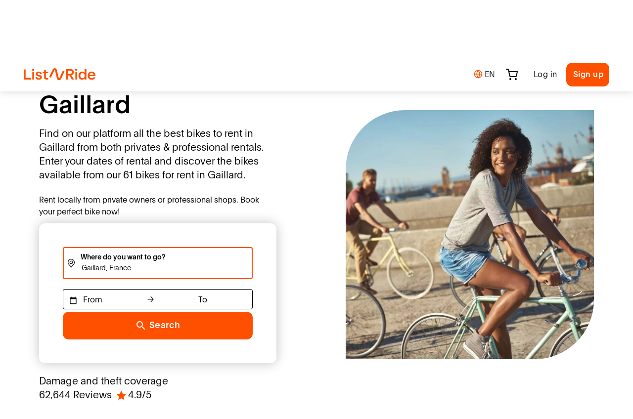

--- FILE ---
content_type: text/html; charset=utf-8
request_url: https://www.listnride.com/gaillard
body_size: 85818
content:
<!DOCTYPE html><html lang="en"><head>
    <meta charset="utf-8">
    <title>Bike rental with ListNRide</title>
    <base href="/">
    <meta name="viewport" content="width=device-width, initial-scale=1, maximum-scale=1">
    <meta name="msapplication-config" content="/browserconfig.xml">
    <meta name="theme-color" content="#ff5000">
    <link rel="icon" type="image/png" href="./assets/images/favicons/favicon-16x16.png" sizes="16x16">
    <link rel="icon" type="image/png" href="./assets/images/favicons/favicon-32x32.png" sizes="32x32">
    <link rel="apple-touch-icon" href="./assets/images/icons/logos/apple-touch-icon.png">
    <link rel="manifest" href="/manifest.webmanifest">
    <style type="text/css">@font-face{font-family:'Material Icons';font-style:normal;font-weight:400;src:url(https://fonts.gstatic.com/s/materialicons/v145/flUhRq6tzZclQEJ-Vdg-IuiaDsNcIhQ8tQ.woff2) format('woff2');}.material-icons{font-family:'Material Icons';font-weight:normal;font-style:normal;font-size:24px;line-height:1;letter-spacing:normal;text-transform:none;display:inline-block;white-space:nowrap;word-wrap:normal;direction:ltr;-webkit-font-feature-settings:'liga';-webkit-font-smoothing:antialiased;}</style>
    <link rel="stylesheet" href="https://cdnjs.cloudflare.com/ajax/libs/font-awesome/4.7.0/css/font-awesome.min.css">
    <link rel="noopener noreferrer" href="https://www.campstar.com/">

    <!-- Google Optimize Snippet -->
    <script src="https://www.googleoptimize.com/optimize.js?id=OPT-NLL6K99"></script>
    <!-- For Production, use this id OPT-WW3NQLB -->
    <!-- End Of Google Optimize Snippet -->

    <!-- Chatbot -->
    <!-- <script src='//eu.fw-cdn.com/12716767/714715.js' chat='true'></script> -->
    <script src="//eu.fw-cdn.com/12716767/714715.js" chat="true" widgetid="8f5dbf9f-b44d-405d-827d-8baca26395ff"></script>
    <!-- ORG SCHEMA -->
    <script type="application/ld+json">
      {
        "@context": "http://schema.org",
        "@type": "Website",
        "name": "listnride",
        "url": "https://www.listnride.com",
        "description": "listnride is the platform where you can book the perfect bike for unique experiences. On listnride, you will find bicycles as extraordinary as you and me. Rent a bike anytime, anywhere.",
        "sameAs": [
          "https://www.facebook.com/listnride",
          "https://instagram.com/listnride",
          "https://www.youtube.com/channel/UCkyC5zt8HtKFfKua0Rk358w",
          "https://www.linkedin.com/company/list-and-ride"
        ]
      }
    </script>
    <script type="application/ld+json">
      {
        "@context": "http://schema.org",
        "@type": "Organization",
        "name": "listnride",
        "legalName": "LR Mobility GmbH",
        "description": "listnride is the platform where you can book the perfect bike for unique experiences. On listnride, you will find bicycles as extraordinary as you and me. Rent a bike anytime, anywhere.",
        "foundingDate": "2016",
        "founders": [
          {
            "@type": "Person",
            "name": "Gert-Jan van Wijk"
          },
          {
            "@type": "Person",
            "name": "Johannes Stuhler"
          }
        ],
        "url": "https://www.listnride.com",
        "logo": "https://listnride-assets.s3.eu-central-1.amazonaws.com/lnr-logo-blue.png",
        "sameAs": [
          "https://www.facebook.com/listnride",
          "https://instagram.com/listnride",
          "https://www.youtube.com/channel/UCkyC5zt8HtKFfKua0Rk358w",
          "https://www.linkedin.com/company/list-and-ride"
        ],
        "contactPoint": [
          {
            "@type": "ContactPoint",
            "contactType": "customer service",
            "url": "https://www.listnride.com/help"
          }
        ]
      }
    </script>
    <!-- END OF ORG SCHEMA -->
    <!-- anti-flicker styling -->
    <style>
      .async-hide {
        opacity: 0 !important;
      }
    </style>
    <!-- End Of Anti-flicker styling -->
  <link rel="stylesheet" href="styles.128ab6ce0c87c9cb7851.css"><meta property="og:title" content="Bike rental with ListNRide"><meta name="description" content="Find your bike rental on ListNRide, the best bike rental platform. Find different bike types, prices and sizes available. Book your bike now!"><meta property="og:description" content="Find your bike rental on ListNRide, the best bike rental platform. Find different bike types, prices and sizes available. Book your bike now!"><meta property="og:site_name" content="listnride"><meta property="og:type" content="website"><meta property="og:image" content="https://listnride-assets.s3.eu-central-1.amazonaws.com/images/opengraph/lnr_standard.png"><meta property="og:url" content="/gaillard"><style ng-transition="lnr-app">[_ngcontent-sc136]:root{--primary-color:#ff5000;--input-border:#000;--shop-plugin-text-color:#353541}.loader[_ngcontent-sc136]{width:100%;height:100vh;position:absolute;top:0;background:#fff;z-index:10000}  .mat-form-field-should-float.ng-touched.ng-dirty:not(.mat-form-field-invalid) .mat-form-field-outline,   .mat-form-field-should-float.ng-touched.ng-dirty:not(.mat-form-field-invalid) .mat-select-value,   .mat-form-field-should-float.ng-touched.ng-dirty:not(.mat-form-field-invalid) mat-label{color:#000}  lnr-layout-header.header-shadow .wrap-toolbar-component{box-shadow:0 0 1.6rem rgba(0,0,0,.16)}  lnr-layout-header.header-sticky .wrap-toolbar-component{position:fixed;top:0;z-index:2}  main.header-padding{padding-top:8.6rem}.stop-scroll[_ngcontent-sc136]{overflow-y:hidden}</style><style ng-transition="lnr-app">[_ngcontent-sc133]:root{--primary-color:#ff5000;--input-border:#000;--shop-plugin-text-color:#353541}.info-box-wrapper[_ngcontent-sc133]{background:transparent linear-gradient(90deg,#c8e6eb,#cee7ce 52%,#f5f000) 0 0 no-repeat padding-box;max-height:8.6rem;width:100%}@media (max-width:767.98px){.info-box-wrapper[_ngcontent-sc133]   a[_ngcontent-sc133]{font-size:1.2rem}}.wrap-toolbar-component[_ngcontent-sc133]{background-color:#fff;color:#000;max-height:8.6rem;width:100%}.logo[_ngcontent-sc133]   img[_ngcontent-sc133]{height:2.5rem;margin-top:2rem;margin-bottom:2rem}@media (max-width:767.98px){.logo[_ngcontent-sc133]   img[_ngcontent-sc133]{height:2rem}}.header-search-autocomplete[_ngcontent-sc133]{background:#f3f5f6!important;width:35.5rem;height:4.4rem;border-radius:4rem;padding:.8rem .2rem .8rem .8rem;border:.2rem solid transparent}.header-search-autocomplete[_ngcontent-sc133]:focus-within{border:.2rem solid var(--primary-color)}.header-search-autocomplete[_ngcontent-sc133]   input[_ngcontent-sc133]{font-family:LnrPlainBold;background:#f3f5f6!important;border:none;font-size:1.4rem!important;padding-top:.3rem;padding-left:.8rem!important}.header-search-autocomplete[_ngcontent-sc133]   input[_ngcontent-sc133]::placeholder{font-family:LnrPlainBold}.header-search-autocomplete[_ngcontent-sc133]   input[_ngcontent-sc133]:active, .header-search-autocomplete[_ngcontent-sc133]   input[_ngcontent-sc133]:focus{border:none}.header-search-autocomplete[_ngcontent-sc133]   input[_ngcontent-sc133]:focus-within{outline:none!important}.header-search-autocomplete[_ngcontent-sc133]   .search-btn[_ngcontent-sc133]{width:3.6rem;height:3.6rem;padding:0;border-radius:100%}.header-search-autocomplete[_ngcontent-sc133]   .search-btn[_ngcontent-sc133]   i-feather[_ngcontent-sc133]{width:2.2rem;height:2.2rem;margin-top:-.8rem}@media (max-width:991.98px){.header-search-autocomplete[_ngcontent-sc133]{width:100%;margin-left:1.2rem!important}}@media (max-width:767.98px){.header-search-autocomplete[_ngcontent-sc133]{height:3rem;margin-left:1rem!important;margin-right:1rem!important}.header-search-autocomplete.active-search[_ngcontent-sc133]{width:26rem;margin-left:0!important}.header-search-autocomplete[_ngcontent-sc133]   input[_ngcontent-sc133]{padding-left:.4rem!important}.header-search-autocomplete[_ngcontent-sc133]   .search-icon-mobile[_ngcontent-sc133]{width:2rem;height:2.7rem}}@media (min-width:1200px){.toolbar-component-container[_ngcontent-sc133]{max-width:100%}}@media (max-width:992px){.toolbar-component-container[_ngcontent-sc133]{max-width:960px}}@media (max-width:768px){.toolbar-component-container[_ngcontent-sc133]{max-width:720px}}@media (max-width:575.98px){.wrap-toolbar-component[_ngcontent-sc133]{height:5.6rem}.toolbar-component-container[_ngcontent-sc133]{max-width:540px}.search-autocomplete[_ngcontent-sc133]{width:25rem}.clear-search-btn.active[_ngcontent-sc133]{visibility:visible}}.toolbar-component-container[_ngcontent-sc133]{width:100%}  .pac-container{margin-left:-.9rem!important;margin-top:1.6rem!important;min-width:35.4rem!important}@media (max-width:767.98px){  .pac-container{min-width:25.8rem!important}}</style><style ng-transition="lnr-app">[_ngcontent-sc135]:root{--primary-color:#ff5000;--input-border:#000;--shop-plugin-text-color:#353541}.mat-divider[_ngcontent-sc135]{border-top-width:2px!important}.lnr-footer-newsletter[_ngcontent-sc135]{background:#f5f000}.lnr-footer-newsletter[_ngcontent-sc135]   .newsletter-container[_ngcontent-sc135]{height:16.8rem}@media (max-width:991.98px){.lnr-footer-newsletter[_ngcontent-sc135]   .newsletter-container[_ngcontent-sc135]{height:21.6rem}.lnr-footer-newsletter[_ngcontent-sc135]   .newsletter-container[_ngcontent-sc135]   h3[_ngcontent-sc135]{padding-top:3rem!important;padding-bottom:1.6rem!important}}.lnr-footer[_ngcontent-sc135]{background:#fff}.lnr-footer[_ngcontent-sc135]   a[_ngcontent-sc135]{color:#000}.lnr-footer[_ngcontent-sc135]   a[_ngcontent-sc135]:hover{text-decoration:none;color:var(--primary-color)}.lnr-footer[_ngcontent-sc135]   .logo-container[_ngcontent-sc135]   img[_ngcontent-sc135]{height:6.5rem}@media (max-width:767.98px){.lnr-footer[_ngcontent-sc135]   .bottom-block[_ngcontent-sc135]{flex-wrap:wrap-reverse!important}}@media (max-width:575.98px){.lnr-footer[_ngcontent-sc135]   .bottom-block[_ngcontent-sc135]   .legal-links-block[_ngcontent-sc135]{justify-content:start!important}}</style><style ng-transition="lnr-app">[_ngcontent-sc549]:root{--primary-color:#ff5000;--input-border:#000;--shop-plugin-text-color:#353541}.loading-container[_ngcontent-sc549]{min-height:80vh}.explore-block[_ngcontent-sc549]{align-items:center;flex-wrap:nowrap;justify-content:start}@media (max-width:767.98px){[_nghost-sc549] .wrap-form{top:-8rem!important}[_nghost-sc549] .wrap-form .search-autocomplete{min-width:28rem!important}}[_nghost-sc549]     .mat-expansion-panel-body, [_nghost-sc549]     .mat-expansion-panel-header{padding:0!important}[_nghost-sc549]     .mat-expansion-panel-header{height:8.4rem}[_nghost-sc549]     .mat-expansion-panel-header.header-border{border-top:.1rem solid #f3f5f6}[_nghost-sc549]     .mat-expansion-panel-header[aria-expanded=true] .icon-container i-feather{margin-top:.4rem;margin-left:.5rem;transform:rotate(0deg)}[_nghost-sc549]     .mat-expansion-panel-header[aria-expanded=false] .icon-container i-feather{margin-top:.5rem;margin-left:.4rem;transform:rotate(-90deg)}[_nghost-sc549]     .mat-expansion-panel-spacing{margin:0}.icon-container[_ngcontent-sc549]{background:#ffe5d9;border:.2rem solid var(--primary-color);box-sizing:border-box;border-radius:3.6rem;min-width:3.4rem;height:3.4rem}.icon-container[_ngcontent-sc549]   i-feather[_ngcontent-sc549]{width:2rem;height:2rem;color:var(--primary-color)}</style><link rel="canonical" href="https://www.listnride.com/gaillard"><link rel="alternate" hreflang="x-default" href="https://www.listnride.com/gaillard"><link rel="alternate" hreflang="de" href="https://www.listnride.de/gaillard"><link rel="alternate" hreflang="nl" href="https://www.listnride.nl/gaillard"><link rel="alternate" hreflang="fr" href="https://www.listnride.fr/gaillard"><link rel="alternate" hreflang="it" href="https://www.listnride.it/gaillard"><link rel="alternate" hreflang="es" href="https://www.listnride.es/gaillard"><link rel="alternate" hreflang="de-AT" href="https://www.listnride.at/gaillard"><style ng-transition="lnr-app">[_ngcontent-sc131]:root{--primary-color:#ff5000;--input-border:#000;--shop-plugin-text-color:#353541}.wrap-top-menu[_ngcontent-sc131]   ul[_ngcontent-sc131]{list-style-type:none;margin-top:1.2rem}.wrap-top-menu[_ngcontent-sc131]   .header-list[_ngcontent-sc131]{padding:0}.wrap-top-menu[_ngcontent-sc131]   .header-list-item[_ngcontent-sc131]   a[_ngcontent-sc131]{color:#000;font-size:1.6rem;margin-left:1.6rem;margin-right:1.6rem;text-decoration:none;font-family:LnrPlain}.wrap-top-menu[_ngcontent-sc131]   .mat-button[_ngcontent-sc131]{font-family:lnrPlain}.wrap-top-menu_mobile[_ngcontent-sc131]{display:none}@media (max-width:575.98px){.wrap-top-menu_mobile[_ngcontent-sc131]{display:block}}.wrap-top-menu_desktop[_ngcontent-sc131]{display:block}@media (max-width:575.98px){.wrap-top-menu_desktop[_ngcontent-sc131]{display:none}}.header-option[_ngcontent-sc131]{position:relative;cursor:pointer}.header-option[_ngcontent-sc131]   .selected-amount[_ngcontent-sc131]{width:1.6rem;height:1.6rem;border-radius:50%;background-color:#000;color:#fff;position:absolute;top:-.4rem;right:-.8rem;text-align:center;font-size:1rem;padding-top:.1rem}@media (max-width:991.98px){.wrap-top-menu[_ngcontent-sc131]   .mat-drawer-container[_ngcontent-sc131]{background:none}.wrap-top-menu[_ngcontent-sc131]   .mat-list-item[_ngcontent-sc131]{color:#000;display:flex;justify-content:left;height:6rem;border-radius:.4rem}.wrap-top-menu[_ngcontent-sc131]   .mat-drawer[_ngcontent-sc131]{background:#fff;padding:2rem;right:0;width:100%}.wrap-top-menu[_ngcontent-sc131]   .logo[_ngcontent-sc131]   img[_ngcontent-sc131]{height:2rem}.wrap-top-menu[_ngcontent-sc131]   .lnr-button[_ngcontent-sc131]{width:95%}.wrap-top-menu[_ngcontent-sc131]   .lnr-language[_ngcontent-sc131]{position:fixed;bottom:2rem}a.mat-menu-item[_ngcontent-sc131], a.mat-menu-item[_ngcontent-sc131]:hover{color:#000;text-decoration:none;margin-right:1.6rem;margin-left:1.6rem}a.mat-menu-item[_ngcontent-sc131]:hover{border-radius:.4rem}.header-option[_ngcontent-sc131]   i-feather[_ngcontent-sc131]{width:2rem;height:2rem}.header-option[_ngcontent-sc131]   .selected-amount[_ngcontent-sc131]{width:1.4rem;height:1.4rem}.content[_ngcontent-sc131]   i-feather[_ngcontent-sc131]{height:2.5rem!important}}.user-avatar[_ngcontent-sc131]   img[_ngcontent-sc131]{border-radius:50%;max-width:3.4rem}.sidenav-user-avatar[_ngcontent-sc131]{border-radius:50%;max-width:7rem}.wrap-sidenav[_ngcontent-sc131]{position:static;text-align:right;right:0;top:0;width:100%;z-index:100}.wrap-sidenav[_ngcontent-sc131]   mat-sidenav[_ngcontent-sc131]     .mat-drawer-inner-container::-webkit-scrollbar{display:none}.wrap-sidenav[_ngcontent-sc131]   mat-sidenav[_ngcontent-sc131]     .mat-drawer-inner-container{-ms-overflow-style:none;scrollbar-width:none}.mat-nav-list[_ngcontent-sc131]{text-align:center}a.mat-menu-item[_ngcontent-sc131]{color:#000}a.mat-menu-item[_ngcontent-sc131], a.mat-menu-item[_ngcontent-sc131]:hover{text-decoration:none;margin-right:1.6rem;margin-left:1.6rem}a.mat-menu-item[_ngcontent-sc131]:hover{border-radius:.4rem}  .mat-expansion-panel{box-shadow:none!important}  .mat-expansion-panel-header{font-size:1.6rem!important;padding-left:1.6rem!important;padding-right:0!important}  .mat-expansion-panel-header-title{color:#000}.learn-more-icon[_ngcontent-sc131]{width:2rem}.expansion-panel[_ngcontent-sc131]{text-align:left!important;line-height:4rem!important;font-size:1.6rem!important}.expansion-panel[_ngcontent-sc131]   a[_ngcontent-sc131]{color:#000;font-family:LnrPlain}</style><style ng-transition="lnr-app">[_nghost-sc46]{display:inline-block;fill:none;height:24px;stroke:currentColor;stroke-linecap:round;stroke-linejoin:round;stroke-width:2px;width:24px}</style><style ng-transition="lnr-app">.mat-drawer-container{position:relative;z-index:1;box-sizing:border-box;-webkit-overflow-scrolling:touch;display:block;overflow:hidden}.mat-drawer-container[fullscreen]{top:0;left:0;right:0;bottom:0;position:absolute}.mat-drawer-container[fullscreen].mat-drawer-container-has-open{overflow:hidden}.mat-drawer-container.mat-drawer-container-explicit-backdrop .mat-drawer-side{z-index:3}.mat-drawer-container.ng-animate-disabled .mat-drawer-backdrop,.mat-drawer-container.ng-animate-disabled .mat-drawer-content,.ng-animate-disabled .mat-drawer-container .mat-drawer-backdrop,.ng-animate-disabled .mat-drawer-container .mat-drawer-content{transition:none}.mat-drawer-backdrop{top:0;left:0;right:0;bottom:0;position:absolute;display:block;z-index:3;visibility:hidden}.mat-drawer-backdrop.mat-drawer-shown{visibility:visible}.mat-drawer-transition .mat-drawer-backdrop{transition-duration:400ms;transition-timing-function:cubic-bezier(0.25, 0.8, 0.25, 1);transition-property:background-color,visibility}.cdk-high-contrast-active .mat-drawer-backdrop{opacity:.5}.mat-drawer-content{position:relative;z-index:1;display:block;height:100%;overflow:auto}.mat-drawer-transition .mat-drawer-content{transition-duration:400ms;transition-timing-function:cubic-bezier(0.25, 0.8, 0.25, 1);transition-property:transform,margin-left,margin-right}.mat-drawer{position:relative;z-index:4;display:block;position:absolute;top:0;bottom:0;z-index:3;outline:0;box-sizing:border-box;overflow-y:auto;transform:translate3d(-100%, 0, 0)}.cdk-high-contrast-active .mat-drawer,.cdk-high-contrast-active [dir=rtl] .mat-drawer.mat-drawer-end{border-right:solid 1px currentColor}.cdk-high-contrast-active [dir=rtl] .mat-drawer,.cdk-high-contrast-active .mat-drawer.mat-drawer-end{border-left:solid 1px currentColor;border-right:none}.mat-drawer.mat-drawer-side{z-index:2}.mat-drawer.mat-drawer-end{right:0;transform:translate3d(100%, 0, 0)}[dir=rtl] .mat-drawer{transform:translate3d(100%, 0, 0)}[dir=rtl] .mat-drawer.mat-drawer-end{left:0;right:auto;transform:translate3d(-100%, 0, 0)}.mat-drawer-inner-container{width:100%;height:100%;overflow:auto;-webkit-overflow-scrolling:touch}.mat-sidenav-fixed{position:fixed}
</style><style ng-transition="lnr-app">.mat-subheader{display:flex;box-sizing:border-box;padding:16px;align-items:center}.mat-list-base .mat-subheader{margin:0}.mat-list-base{padding-top:8px;display:block;-webkit-tap-highlight-color:transparent}.mat-list-base .mat-subheader{height:48px;line-height:16px}.mat-list-base .mat-subheader:first-child{margin-top:-8px}.mat-list-base .mat-list-item,.mat-list-base .mat-list-option{display:block;height:48px;-webkit-tap-highlight-color:transparent;width:100%;padding:0}.mat-list-base .mat-list-item .mat-list-item-content,.mat-list-base .mat-list-option .mat-list-item-content{display:flex;flex-direction:row;align-items:center;box-sizing:border-box;padding:0 16px;position:relative;height:inherit}.mat-list-base .mat-list-item .mat-list-item-content-reverse,.mat-list-base .mat-list-option .mat-list-item-content-reverse{display:flex;align-items:center;padding:0 16px;flex-direction:row-reverse;justify-content:space-around}.mat-list-base .mat-list-item .mat-list-item-ripple,.mat-list-base .mat-list-option .mat-list-item-ripple{top:0;left:0;right:0;bottom:0;position:absolute;pointer-events:none}.mat-list-base .mat-list-item.mat-list-item-with-avatar,.mat-list-base .mat-list-option.mat-list-item-with-avatar{height:56px}.mat-list-base .mat-list-item.mat-2-line,.mat-list-base .mat-list-option.mat-2-line{height:72px}.mat-list-base .mat-list-item.mat-3-line,.mat-list-base .mat-list-option.mat-3-line{height:88px}.mat-list-base .mat-list-item.mat-multi-line,.mat-list-base .mat-list-option.mat-multi-line{height:auto}.mat-list-base .mat-list-item.mat-multi-line .mat-list-item-content,.mat-list-base .mat-list-option.mat-multi-line .mat-list-item-content{padding-top:16px;padding-bottom:16px}.mat-list-base .mat-list-item .mat-list-text,.mat-list-base .mat-list-option .mat-list-text{display:flex;flex-direction:column;flex:auto;box-sizing:border-box;overflow:hidden;padding:0}.mat-list-base .mat-list-item .mat-list-text>*,.mat-list-base .mat-list-option .mat-list-text>*{margin:0;padding:0;font-weight:normal;font-size:inherit}.mat-list-base .mat-list-item .mat-list-text:empty,.mat-list-base .mat-list-option .mat-list-text:empty{display:none}.mat-list-base .mat-list-item.mat-list-item-with-avatar .mat-list-item-content .mat-list-text,.mat-list-base .mat-list-item.mat-list-option .mat-list-item-content .mat-list-text,.mat-list-base .mat-list-option.mat-list-item-with-avatar .mat-list-item-content .mat-list-text,.mat-list-base .mat-list-option.mat-list-option .mat-list-item-content .mat-list-text{padding-right:0;padding-left:16px}[dir=rtl] .mat-list-base .mat-list-item.mat-list-item-with-avatar .mat-list-item-content .mat-list-text,[dir=rtl] .mat-list-base .mat-list-item.mat-list-option .mat-list-item-content .mat-list-text,[dir=rtl] .mat-list-base .mat-list-option.mat-list-item-with-avatar .mat-list-item-content .mat-list-text,[dir=rtl] .mat-list-base .mat-list-option.mat-list-option .mat-list-item-content .mat-list-text{padding-right:16px;padding-left:0}.mat-list-base .mat-list-item.mat-list-item-with-avatar .mat-list-item-content-reverse .mat-list-text,.mat-list-base .mat-list-item.mat-list-option .mat-list-item-content-reverse .mat-list-text,.mat-list-base .mat-list-option.mat-list-item-with-avatar .mat-list-item-content-reverse .mat-list-text,.mat-list-base .mat-list-option.mat-list-option .mat-list-item-content-reverse .mat-list-text{padding-left:0;padding-right:16px}[dir=rtl] .mat-list-base .mat-list-item.mat-list-item-with-avatar .mat-list-item-content-reverse .mat-list-text,[dir=rtl] .mat-list-base .mat-list-item.mat-list-option .mat-list-item-content-reverse .mat-list-text,[dir=rtl] .mat-list-base .mat-list-option.mat-list-item-with-avatar .mat-list-item-content-reverse .mat-list-text,[dir=rtl] .mat-list-base .mat-list-option.mat-list-option .mat-list-item-content-reverse .mat-list-text{padding-right:0;padding-left:16px}.mat-list-base .mat-list-item.mat-list-item-with-avatar.mat-list-option .mat-list-item-content-reverse .mat-list-text,.mat-list-base .mat-list-item.mat-list-item-with-avatar.mat-list-option .mat-list-item-content .mat-list-text,.mat-list-base .mat-list-option.mat-list-item-with-avatar.mat-list-option .mat-list-item-content-reverse .mat-list-text,.mat-list-base .mat-list-option.mat-list-item-with-avatar.mat-list-option .mat-list-item-content .mat-list-text{padding-right:16px;padding-left:16px}.mat-list-base .mat-list-item .mat-list-avatar,.mat-list-base .mat-list-option .mat-list-avatar{flex-shrink:0;width:40px;height:40px;border-radius:50%;object-fit:cover}.mat-list-base .mat-list-item .mat-list-avatar~.mat-divider-inset,.mat-list-base .mat-list-option .mat-list-avatar~.mat-divider-inset{margin-left:72px;width:calc(100% - 72px)}[dir=rtl] .mat-list-base .mat-list-item .mat-list-avatar~.mat-divider-inset,[dir=rtl] .mat-list-base .mat-list-option .mat-list-avatar~.mat-divider-inset{margin-left:auto;margin-right:72px}.mat-list-base .mat-list-item .mat-list-icon,.mat-list-base .mat-list-option .mat-list-icon{flex-shrink:0;width:24px;height:24px;font-size:24px;box-sizing:content-box;border-radius:50%;padding:4px}.mat-list-base .mat-list-item .mat-list-icon~.mat-divider-inset,.mat-list-base .mat-list-option .mat-list-icon~.mat-divider-inset{margin-left:64px;width:calc(100% - 64px)}[dir=rtl] .mat-list-base .mat-list-item .mat-list-icon~.mat-divider-inset,[dir=rtl] .mat-list-base .mat-list-option .mat-list-icon~.mat-divider-inset{margin-left:auto;margin-right:64px}.mat-list-base .mat-list-item .mat-divider,.mat-list-base .mat-list-option .mat-divider{position:absolute;bottom:0;left:0;width:100%;margin:0}[dir=rtl] .mat-list-base .mat-list-item .mat-divider,[dir=rtl] .mat-list-base .mat-list-option .mat-divider{margin-left:auto;margin-right:0}.mat-list-base .mat-list-item .mat-divider.mat-divider-inset,.mat-list-base .mat-list-option .mat-divider.mat-divider-inset{position:absolute}.mat-list-base[dense]{padding-top:4px;display:block}.mat-list-base[dense] .mat-subheader{height:40px;line-height:8px}.mat-list-base[dense] .mat-subheader:first-child{margin-top:-4px}.mat-list-base[dense] .mat-list-item,.mat-list-base[dense] .mat-list-option{display:block;height:40px;-webkit-tap-highlight-color:transparent;width:100%;padding:0}.mat-list-base[dense] .mat-list-item .mat-list-item-content,.mat-list-base[dense] .mat-list-option .mat-list-item-content{display:flex;flex-direction:row;align-items:center;box-sizing:border-box;padding:0 16px;position:relative;height:inherit}.mat-list-base[dense] .mat-list-item .mat-list-item-content-reverse,.mat-list-base[dense] .mat-list-option .mat-list-item-content-reverse{display:flex;align-items:center;padding:0 16px;flex-direction:row-reverse;justify-content:space-around}.mat-list-base[dense] .mat-list-item .mat-list-item-ripple,.mat-list-base[dense] .mat-list-option .mat-list-item-ripple{top:0;left:0;right:0;bottom:0;position:absolute;pointer-events:none}.mat-list-base[dense] .mat-list-item.mat-list-item-with-avatar,.mat-list-base[dense] .mat-list-option.mat-list-item-with-avatar{height:48px}.mat-list-base[dense] .mat-list-item.mat-2-line,.mat-list-base[dense] .mat-list-option.mat-2-line{height:60px}.mat-list-base[dense] .mat-list-item.mat-3-line,.mat-list-base[dense] .mat-list-option.mat-3-line{height:76px}.mat-list-base[dense] .mat-list-item.mat-multi-line,.mat-list-base[dense] .mat-list-option.mat-multi-line{height:auto}.mat-list-base[dense] .mat-list-item.mat-multi-line .mat-list-item-content,.mat-list-base[dense] .mat-list-option.mat-multi-line .mat-list-item-content{padding-top:16px;padding-bottom:16px}.mat-list-base[dense] .mat-list-item .mat-list-text,.mat-list-base[dense] .mat-list-option .mat-list-text{display:flex;flex-direction:column;flex:auto;box-sizing:border-box;overflow:hidden;padding:0}.mat-list-base[dense] .mat-list-item .mat-list-text>*,.mat-list-base[dense] .mat-list-option .mat-list-text>*{margin:0;padding:0;font-weight:normal;font-size:inherit}.mat-list-base[dense] .mat-list-item .mat-list-text:empty,.mat-list-base[dense] .mat-list-option .mat-list-text:empty{display:none}.mat-list-base[dense] .mat-list-item.mat-list-item-with-avatar .mat-list-item-content .mat-list-text,.mat-list-base[dense] .mat-list-item.mat-list-option .mat-list-item-content .mat-list-text,.mat-list-base[dense] .mat-list-option.mat-list-item-with-avatar .mat-list-item-content .mat-list-text,.mat-list-base[dense] .mat-list-option.mat-list-option .mat-list-item-content .mat-list-text{padding-right:0;padding-left:16px}[dir=rtl] .mat-list-base[dense] .mat-list-item.mat-list-item-with-avatar .mat-list-item-content .mat-list-text,[dir=rtl] .mat-list-base[dense] .mat-list-item.mat-list-option .mat-list-item-content .mat-list-text,[dir=rtl] .mat-list-base[dense] .mat-list-option.mat-list-item-with-avatar .mat-list-item-content .mat-list-text,[dir=rtl] .mat-list-base[dense] .mat-list-option.mat-list-option .mat-list-item-content .mat-list-text{padding-right:16px;padding-left:0}.mat-list-base[dense] .mat-list-item.mat-list-item-with-avatar .mat-list-item-content-reverse .mat-list-text,.mat-list-base[dense] .mat-list-item.mat-list-option .mat-list-item-content-reverse .mat-list-text,.mat-list-base[dense] .mat-list-option.mat-list-item-with-avatar .mat-list-item-content-reverse .mat-list-text,.mat-list-base[dense] .mat-list-option.mat-list-option .mat-list-item-content-reverse .mat-list-text{padding-left:0;padding-right:16px}[dir=rtl] .mat-list-base[dense] .mat-list-item.mat-list-item-with-avatar .mat-list-item-content-reverse .mat-list-text,[dir=rtl] .mat-list-base[dense] .mat-list-item.mat-list-option .mat-list-item-content-reverse .mat-list-text,[dir=rtl] .mat-list-base[dense] .mat-list-option.mat-list-item-with-avatar .mat-list-item-content-reverse .mat-list-text,[dir=rtl] .mat-list-base[dense] .mat-list-option.mat-list-option .mat-list-item-content-reverse .mat-list-text{padding-right:0;padding-left:16px}.mat-list-base[dense] .mat-list-item.mat-list-item-with-avatar.mat-list-option .mat-list-item-content-reverse .mat-list-text,.mat-list-base[dense] .mat-list-item.mat-list-item-with-avatar.mat-list-option .mat-list-item-content .mat-list-text,.mat-list-base[dense] .mat-list-option.mat-list-item-with-avatar.mat-list-option .mat-list-item-content-reverse .mat-list-text,.mat-list-base[dense] .mat-list-option.mat-list-item-with-avatar.mat-list-option .mat-list-item-content .mat-list-text{padding-right:16px;padding-left:16px}.mat-list-base[dense] .mat-list-item .mat-list-avatar,.mat-list-base[dense] .mat-list-option .mat-list-avatar{flex-shrink:0;width:36px;height:36px;border-radius:50%;object-fit:cover}.mat-list-base[dense] .mat-list-item .mat-list-avatar~.mat-divider-inset,.mat-list-base[dense] .mat-list-option .mat-list-avatar~.mat-divider-inset{margin-left:68px;width:calc(100% - 68px)}[dir=rtl] .mat-list-base[dense] .mat-list-item .mat-list-avatar~.mat-divider-inset,[dir=rtl] .mat-list-base[dense] .mat-list-option .mat-list-avatar~.mat-divider-inset{margin-left:auto;margin-right:68px}.mat-list-base[dense] .mat-list-item .mat-list-icon,.mat-list-base[dense] .mat-list-option .mat-list-icon{flex-shrink:0;width:20px;height:20px;font-size:20px;box-sizing:content-box;border-radius:50%;padding:4px}.mat-list-base[dense] .mat-list-item .mat-list-icon~.mat-divider-inset,.mat-list-base[dense] .mat-list-option .mat-list-icon~.mat-divider-inset{margin-left:60px;width:calc(100% - 60px)}[dir=rtl] .mat-list-base[dense] .mat-list-item .mat-list-icon~.mat-divider-inset,[dir=rtl] .mat-list-base[dense] .mat-list-option .mat-list-icon~.mat-divider-inset{margin-left:auto;margin-right:60px}.mat-list-base[dense] .mat-list-item .mat-divider,.mat-list-base[dense] .mat-list-option .mat-divider{position:absolute;bottom:0;left:0;width:100%;margin:0}[dir=rtl] .mat-list-base[dense] .mat-list-item .mat-divider,[dir=rtl] .mat-list-base[dense] .mat-list-option .mat-divider{margin-left:auto;margin-right:0}.mat-list-base[dense] .mat-list-item .mat-divider.mat-divider-inset,.mat-list-base[dense] .mat-list-option .mat-divider.mat-divider-inset{position:absolute}.mat-nav-list a{text-decoration:none;color:inherit}.mat-nav-list .mat-list-item{cursor:pointer;outline:none}mat-action-list button{background:none;color:inherit;border:none;font:inherit;outline:inherit;-webkit-tap-highlight-color:transparent;text-align:left}[dir=rtl] mat-action-list button{text-align:right}mat-action-list button::-moz-focus-inner{border:0}mat-action-list .mat-list-item{cursor:pointer;outline:inherit}.mat-list-option:not(.mat-list-item-disabled){cursor:pointer;outline:none}.mat-list-item-disabled{pointer-events:none}.cdk-high-contrast-active .mat-list-item-disabled{opacity:.5}.cdk-high-contrast-active :host .mat-list-item-disabled{opacity:.5}.cdk-high-contrast-active .mat-selection-list:focus{outline-style:dotted}.cdk-high-contrast-active .mat-list-option:hover,.cdk-high-contrast-active .mat-list-option:focus,.cdk-high-contrast-active .mat-nav-list .mat-list-item:hover,.cdk-high-contrast-active .mat-nav-list .mat-list-item:focus,.cdk-high-contrast-active mat-action-list .mat-list-item:hover,.cdk-high-contrast-active mat-action-list .mat-list-item:focus{outline:dotted 1px}.cdk-high-contrast-active .mat-list-single-selected-option::after{content:"";position:absolute;top:50%;right:16px;transform:translateY(-50%);width:10px;height:0;border-bottom:solid 10px;border-radius:10px}.cdk-high-contrast-active [dir=rtl] .mat-list-single-selected-option::after{right:auto;left:16px}@media(hover: none){.mat-list-option:not(.mat-list-single-selected-option):not(.mat-list-item-disabled):hover,.mat-nav-list .mat-list-item:not(.mat-list-item-disabled):hover,.mat-action-list .mat-list-item:not(.mat-list-item-disabled):hover{background:none}}
</style><style ng-transition="lnr-app">[_ngcontent-sc112]:root{--primary-color:#ff5000;--input-border:#000;--shop-plugin-text-color:#353541}[_nghost-sc112]{position:relative}.shopping-cart-container[_ngcontent-sc112]{cursor:default;position:absolute;z-index:11;background:#fff;box-shadow:0 0 1rem #c4c4c4;border-radius:1.2rem;top:2rem;width:36rem;right:3rem}.shopping-cart-container[_ngcontent-sc112]   .close-btn[_ngcontent-sc112]{border-radius:100%;background-color:initial;border:none;position:absolute;cursor:pointer}.shopping-cart-container[_ngcontent-sc112]   .close-btn[_ngcontent-sc112]   i-feather[_ngcontent-sc112]{color:var(--primary-color)}.shopping-cart-container[_ngcontent-sc112]   .header[_ngcontent-sc112]   .close-btn[_ngcontent-sc112]{right:2.4rem}.shopping-cart-container[_ngcontent-sc112]   .header[_ngcontent-sc112]   .close-btn[_ngcontent-sc112]   i-feather[_ngcontent-sc112]{height:2.4rem;width:2.4rem}.shopping-cart-container[_ngcontent-sc112]   .content[_ngcontent-sc112]   .close-btn[_ngcontent-sc112]{right:1.6rem;top:1.2rem}.shopping-cart-container[_ngcontent-sc112]   .content[_ngcontent-sc112]   .close-btn[_ngcontent-sc112]   i-feather[_ngcontent-sc112]{height:1.8rem;width:1.8rem}.shopping-cart-container[_ngcontent-sc112]   .selected-dates[_ngcontent-sc112]{background-color:#f3f5f6}.shopping-cart-container[_ngcontent-sc112]   .vat-text[_ngcontent-sc112]{color:#949494;line-height:2rem;font-size:1.4rem}.shopping-cart-container[_ngcontent-sc112]   mat-icon[_ngcontent-sc112]{color:var(--primary-color);font-size:1.4rem;cursor:pointer}.shopping-cart-container[_ngcontent-sc112]   mat-icon.clear[_ngcontent-sc112]{font-size:1.6rem}.shopping-cart-container[_ngcontent-sc112]   .shooping-cart-item[_ngcontent-sc112]{position:relative}.shopping-cart-container[_ngcontent-sc112]   .content[_ngcontent-sc112]{overflow-y:auto;max-height:26rem}@media (max-width:575.98px){[_nghost-sc112]{position:unset}.shopping-cart-container[_ngcontent-sc112]{position:fixed;right:.3rem;left:.3rem;width:calc(100vw - .6rem)}.apply-filters[_ngcontent-sc112]{width:100%}.footer-divider[_ngcontent-sc112]{margin-top:auto}}</style><style ng-transition="lnr-app">[_nghost-sc109]{display:block}.lnr-divider[_ngcontent-sc109]{align-items:center;display:flex;flex-direction:row;justify-content:center;width:100%}.lnr-divider[_ngcontent-sc109]   .line[_ngcontent-sc109]{flex:1}.lnr-divider[_ngcontent-sc109]   .line.bold-line[_ngcontent-sc109]     mat-divider{border-top-width:.2rem}.lnr-divider[_ngcontent-sc109]   .text[_ngcontent-sc109]{padding-left:10px;padding-right:10px}</style><style ng-transition="lnr-app">.mat-divider{display:block;margin:0;border-top-width:1px;border-top-style:solid}.mat-divider.mat-divider-vertical{border-top:0;border-right-width:1px;border-right-style:solid}.mat-divider.mat-divider-inset{margin-left:80px}[dir=rtl] .mat-divider.mat-divider-inset{margin-left:auto;margin-right:80px}
</style><style ng-transition="lnr-app">:root{--primary-color:#ff5000;--input-border:#000;--shop-plugin-text-color:#353541}.select-language{border-radius:2.2rem;width:6rem;margin-left:-2.6rem}@media (min-width:768px){.select-language{font-size:1.6rem!important;line-height:2.4rem!important;padding:1rem 0 0!important}}.select-language.long-version{width:15rem}.select-language .mat-select-trigger{height:1.6em!important}.select-language.hovered,.select-language:hover{background-color:#f3f5f6}.select-language .mat-select-arrow{border:none;color:#000}.select-language .domain-label{padding-left:.4rem;padding-right:.2rem;padding-top:.1rem}.select-language i-feather{width:1.8rem;height:1.8rem}.select-language i-feather[name=chevron-up]{stroke-width:3px}@media (max-width:991.98px){.select-language{width:7.5rem}}</style><style ng-transition="lnr-app">.mat-select{display:inline-block;width:100%;outline:none}.mat-select-trigger{display:inline-table;cursor:pointer;position:relative;box-sizing:border-box}.mat-select-disabled .mat-select-trigger{-webkit-user-select:none;-moz-user-select:none;-ms-user-select:none;user-select:none;cursor:default}.mat-select-value{display:table-cell;max-width:0;width:100%;overflow:hidden;text-overflow:ellipsis;white-space:nowrap}.mat-select-value-text{white-space:nowrap;overflow:hidden;text-overflow:ellipsis}.mat-select-arrow-wrapper{display:table-cell;vertical-align:middle}.mat-form-field-appearance-fill .mat-select-arrow-wrapper{transform:translateY(-50%)}.mat-form-field-appearance-outline .mat-select-arrow-wrapper{transform:translateY(-25%)}.mat-form-field-appearance-standard.mat-form-field-has-label .mat-select:not(.mat-select-empty) .mat-select-arrow-wrapper{transform:translateY(-50%)}.mat-form-field-appearance-standard .mat-select.mat-select-empty .mat-select-arrow-wrapper{transition:transform 400ms cubic-bezier(0.25, 0.8, 0.25, 1)}._mat-animation-noopable.mat-form-field-appearance-standard .mat-select.mat-select-empty .mat-select-arrow-wrapper{transition:none}.mat-select-arrow{width:0;height:0;border-left:5px solid transparent;border-right:5px solid transparent;border-top:5px solid;margin:0 4px}.mat-select-panel-wrap{flex-basis:100%}.mat-select-panel{min-width:112px;max-width:280px;overflow:auto;-webkit-overflow-scrolling:touch;padding-top:0;padding-bottom:0;max-height:256px;min-width:100%;border-radius:4px;outline:0}.cdk-high-contrast-active .mat-select-panel{outline:solid 1px}.mat-select-panel .mat-optgroup-label,.mat-select-panel .mat-option{font-size:inherit;line-height:3em;height:3em}.mat-form-field-type-mat-select:not(.mat-form-field-disabled) .mat-form-field-flex{cursor:pointer}.mat-form-field-type-mat-select .mat-form-field-label{width:calc(100% - 18px)}.mat-select-placeholder{transition:color 400ms 133.3333333333ms cubic-bezier(0.25, 0.8, 0.25, 1)}._mat-animation-noopable .mat-select-placeholder{transition:none}.mat-form-field-hide-placeholder .mat-select-placeholder{color:transparent;-webkit-text-fill-color:transparent;transition:none;display:block}.mat-select-min-line:empty::before{content:" ";white-space:pre;width:1px}
</style><style ng-transition="lnr-app">.mat-expansion-panel{box-sizing:content-box;display:block;margin:0;border-radius:4px;overflow:hidden;transition:margin 225ms cubic-bezier(0.4, 0, 0.2, 1),box-shadow 280ms cubic-bezier(0.4, 0, 0.2, 1);position:relative}.mat-accordion .mat-expansion-panel:not(.mat-expanded),.mat-accordion .mat-expansion-panel:not(.mat-expansion-panel-spacing){border-radius:0}.mat-accordion .mat-expansion-panel:first-of-type{border-top-right-radius:4px;border-top-left-radius:4px}.mat-accordion .mat-expansion-panel:last-of-type{border-bottom-right-radius:4px;border-bottom-left-radius:4px}.cdk-high-contrast-active .mat-expansion-panel{outline:solid 1px}.mat-expansion-panel.ng-animate-disabled,.ng-animate-disabled .mat-expansion-panel,.mat-expansion-panel._mat-animation-noopable{transition:none}.mat-expansion-panel-content{display:flex;flex-direction:column;overflow:visible}.mat-expansion-panel-body{padding:0 24px 16px}.mat-expansion-panel-spacing{margin:16px 0}.mat-accordion>.mat-expansion-panel-spacing:first-child,.mat-accordion>*:first-child:not(.mat-expansion-panel) .mat-expansion-panel-spacing{margin-top:0}.mat-accordion>.mat-expansion-panel-spacing:last-child,.mat-accordion>*:last-child:not(.mat-expansion-panel) .mat-expansion-panel-spacing{margin-bottom:0}.mat-action-row{border-top-style:solid;border-top-width:1px;display:flex;flex-direction:row;justify-content:flex-end;padding:16px 8px 16px 24px}.mat-action-row button.mat-button-base,.mat-action-row button.mat-mdc-button-base{margin-left:8px}[dir=rtl] .mat-action-row button.mat-button-base,[dir=rtl] .mat-action-row button.mat-mdc-button-base{margin-left:0;margin-right:8px}
</style><style ng-transition="lnr-app">.mat-expansion-panel-header{display:flex;flex-direction:row;align-items:center;padding:0 24px;border-radius:inherit;transition:height 225ms cubic-bezier(0.4, 0, 0.2, 1)}.mat-expansion-panel-header._mat-animation-noopable{transition:none}.mat-expansion-panel-header:focus,.mat-expansion-panel-header:hover{outline:none}.mat-expansion-panel-header.mat-expanded:focus,.mat-expansion-panel-header.mat-expanded:hover{background:inherit}.mat-expansion-panel-header:not([aria-disabled=true]){cursor:pointer}.mat-expansion-panel-header.mat-expansion-toggle-indicator-before{flex-direction:row-reverse}.mat-expansion-panel-header.mat-expansion-toggle-indicator-before .mat-expansion-indicator{margin:0 16px 0 0}[dir=rtl] .mat-expansion-panel-header.mat-expansion-toggle-indicator-before .mat-expansion-indicator{margin:0 0 0 16px}.mat-content{display:flex;flex:1;flex-direction:row;overflow:hidden}.mat-expansion-panel-header-title,.mat-expansion-panel-header-description{display:flex;flex-grow:1;margin-right:16px}[dir=rtl] .mat-expansion-panel-header-title,[dir=rtl] .mat-expansion-panel-header-description{margin-right:0;margin-left:16px}.mat-expansion-panel-header-description{flex-grow:2}.mat-expansion-indicator::after{border-style:solid;border-width:0 2px 2px 0;content:"";display:inline-block;padding:3px;transform:rotate(45deg);vertical-align:middle}.cdk-high-contrast-active .mat-expansion-panel .mat-expansion-panel-header.cdk-keyboard-focused:not([aria-disabled=true])::before,.cdk-high-contrast-active .mat-expansion-panel .mat-expansion-panel-header.cdk-program-focused:not([aria-disabled=true])::before,.cdk-high-contrast-active .mat-expansion-panel:not(.mat-expanded) .mat-expansion-panel-header:hover:not([aria-disabled=true])::before{top:0;left:0;right:0;bottom:0;position:absolute;box-sizing:border-box;pointer-events:none;border:3px solid;border-radius:4px;content:""}
</style><style ng-transition="lnr-app">.mat-button .mat-button-focus-overlay,.mat-icon-button .mat-button-focus-overlay{opacity:0}.mat-button:hover:not(.mat-button-disabled) .mat-button-focus-overlay,.mat-stroked-button:hover:not(.mat-button-disabled) .mat-button-focus-overlay{opacity:.04}@media(hover: none){.mat-button:hover:not(.mat-button-disabled) .mat-button-focus-overlay,.mat-stroked-button:hover:not(.mat-button-disabled) .mat-button-focus-overlay{opacity:0}}.mat-button,.mat-icon-button,.mat-stroked-button,.mat-flat-button{box-sizing:border-box;position:relative;-webkit-user-select:none;-moz-user-select:none;-ms-user-select:none;user-select:none;cursor:pointer;outline:none;border:none;-webkit-tap-highlight-color:transparent;display:inline-block;white-space:nowrap;text-decoration:none;vertical-align:baseline;text-align:center;margin:0;min-width:64px;line-height:36px;padding:0 16px;border-radius:4px;overflow:visible}.mat-button::-moz-focus-inner,.mat-icon-button::-moz-focus-inner,.mat-stroked-button::-moz-focus-inner,.mat-flat-button::-moz-focus-inner{border:0}.mat-button.mat-button-disabled,.mat-icon-button.mat-button-disabled,.mat-stroked-button.mat-button-disabled,.mat-flat-button.mat-button-disabled{cursor:default}.mat-button.cdk-keyboard-focused .mat-button-focus-overlay,.mat-button.cdk-program-focused .mat-button-focus-overlay,.mat-icon-button.cdk-keyboard-focused .mat-button-focus-overlay,.mat-icon-button.cdk-program-focused .mat-button-focus-overlay,.mat-stroked-button.cdk-keyboard-focused .mat-button-focus-overlay,.mat-stroked-button.cdk-program-focused .mat-button-focus-overlay,.mat-flat-button.cdk-keyboard-focused .mat-button-focus-overlay,.mat-flat-button.cdk-program-focused .mat-button-focus-overlay{opacity:.12}.mat-button::-moz-focus-inner,.mat-icon-button::-moz-focus-inner,.mat-stroked-button::-moz-focus-inner,.mat-flat-button::-moz-focus-inner{border:0}.mat-raised-button{box-sizing:border-box;position:relative;-webkit-user-select:none;-moz-user-select:none;-ms-user-select:none;user-select:none;cursor:pointer;outline:none;border:none;-webkit-tap-highlight-color:transparent;display:inline-block;white-space:nowrap;text-decoration:none;vertical-align:baseline;text-align:center;margin:0;min-width:64px;line-height:36px;padding:0 16px;border-radius:4px;overflow:visible;transform:translate3d(0, 0, 0);transition:background 400ms cubic-bezier(0.25, 0.8, 0.25, 1),box-shadow 280ms cubic-bezier(0.4, 0, 0.2, 1)}.mat-raised-button::-moz-focus-inner{border:0}.mat-raised-button.mat-button-disabled{cursor:default}.mat-raised-button.cdk-keyboard-focused .mat-button-focus-overlay,.mat-raised-button.cdk-program-focused .mat-button-focus-overlay{opacity:.12}.mat-raised-button::-moz-focus-inner{border:0}._mat-animation-noopable.mat-raised-button{transition:none;animation:none}.mat-stroked-button{border:1px solid currentColor;padding:0 15px;line-height:34px}.mat-stroked-button .mat-button-ripple.mat-ripple,.mat-stroked-button .mat-button-focus-overlay{top:-1px;left:-1px;right:-1px;bottom:-1px}.mat-fab{box-sizing:border-box;position:relative;-webkit-user-select:none;-moz-user-select:none;-ms-user-select:none;user-select:none;cursor:pointer;outline:none;border:none;-webkit-tap-highlight-color:transparent;display:inline-block;white-space:nowrap;text-decoration:none;vertical-align:baseline;text-align:center;margin:0;min-width:64px;line-height:36px;padding:0 16px;border-radius:4px;overflow:visible;transform:translate3d(0, 0, 0);transition:background 400ms cubic-bezier(0.25, 0.8, 0.25, 1),box-shadow 280ms cubic-bezier(0.4, 0, 0.2, 1);min-width:0;border-radius:50%;width:56px;height:56px;padding:0;flex-shrink:0}.mat-fab::-moz-focus-inner{border:0}.mat-fab.mat-button-disabled{cursor:default}.mat-fab.cdk-keyboard-focused .mat-button-focus-overlay,.mat-fab.cdk-program-focused .mat-button-focus-overlay{opacity:.12}.mat-fab::-moz-focus-inner{border:0}._mat-animation-noopable.mat-fab{transition:none;animation:none}.mat-fab .mat-button-wrapper{padding:16px 0;display:inline-block;line-height:24px}.mat-mini-fab{box-sizing:border-box;position:relative;-webkit-user-select:none;-moz-user-select:none;-ms-user-select:none;user-select:none;cursor:pointer;outline:none;border:none;-webkit-tap-highlight-color:transparent;display:inline-block;white-space:nowrap;text-decoration:none;vertical-align:baseline;text-align:center;margin:0;min-width:64px;line-height:36px;padding:0 16px;border-radius:4px;overflow:visible;transform:translate3d(0, 0, 0);transition:background 400ms cubic-bezier(0.25, 0.8, 0.25, 1),box-shadow 280ms cubic-bezier(0.4, 0, 0.2, 1);min-width:0;border-radius:50%;width:40px;height:40px;padding:0;flex-shrink:0}.mat-mini-fab::-moz-focus-inner{border:0}.mat-mini-fab.mat-button-disabled{cursor:default}.mat-mini-fab.cdk-keyboard-focused .mat-button-focus-overlay,.mat-mini-fab.cdk-program-focused .mat-button-focus-overlay{opacity:.12}.mat-mini-fab::-moz-focus-inner{border:0}._mat-animation-noopable.mat-mini-fab{transition:none;animation:none}.mat-mini-fab .mat-button-wrapper{padding:8px 0;display:inline-block;line-height:24px}.mat-icon-button{padding:0;min-width:0;width:40px;height:40px;flex-shrink:0;line-height:40px;border-radius:50%}.mat-icon-button i,.mat-icon-button .mat-icon{line-height:24px}.mat-button-ripple.mat-ripple,.mat-button-focus-overlay{top:0;left:0;right:0;bottom:0;position:absolute;pointer-events:none;border-radius:inherit}.mat-button-ripple.mat-ripple:not(:empty){transform:translateZ(0)}.mat-button-focus-overlay{opacity:0;transition:opacity 200ms cubic-bezier(0.35, 0, 0.25, 1),background-color 200ms cubic-bezier(0.35, 0, 0.25, 1)}._mat-animation-noopable .mat-button-focus-overlay{transition:none}.mat-button-ripple-round{border-radius:50%;z-index:1}.mat-button .mat-button-wrapper>*,.mat-flat-button .mat-button-wrapper>*,.mat-stroked-button .mat-button-wrapper>*,.mat-raised-button .mat-button-wrapper>*,.mat-icon-button .mat-button-wrapper>*,.mat-fab .mat-button-wrapper>*,.mat-mini-fab .mat-button-wrapper>*{vertical-align:middle}.mat-form-field:not(.mat-form-field-appearance-legacy) .mat-form-field-prefix .mat-icon-button,.mat-form-field:not(.mat-form-field-appearance-legacy) .mat-form-field-suffix .mat-icon-button{display:inline-flex;justify-content:center;align-items:center;font-size:inherit;width:2.5em;height:2.5em}.cdk-high-contrast-active .mat-button,.cdk-high-contrast-active .mat-flat-button,.cdk-high-contrast-active .mat-raised-button,.cdk-high-contrast-active .mat-icon-button,.cdk-high-contrast-active .mat-fab,.cdk-high-contrast-active .mat-mini-fab{outline:solid 1px}.cdk-high-contrast-active .mat-button-base.cdk-keyboard-focused,.cdk-high-contrast-active .mat-button-base.cdk-program-focused{outline:solid 3px}
</style><style ng-transition="lnr-app">.mat-option{white-space:nowrap;overflow:hidden;text-overflow:ellipsis;display:block;line-height:48px;height:48px;padding:0 16px;text-align:left;text-decoration:none;max-width:100%;position:relative;cursor:pointer;outline:none;display:flex;flex-direction:row;max-width:100%;box-sizing:border-box;align-items:center;-webkit-tap-highlight-color:transparent}.mat-option[disabled]{cursor:default}[dir=rtl] .mat-option{text-align:right}.mat-option .mat-icon{margin-right:16px;vertical-align:middle}.mat-option .mat-icon svg{vertical-align:top}[dir=rtl] .mat-option .mat-icon{margin-left:16px;margin-right:0}.mat-option[aria-disabled=true]{-webkit-user-select:none;-moz-user-select:none;-ms-user-select:none;user-select:none;cursor:default}.mat-optgroup .mat-option:not(.mat-option-multiple){padding-left:32px}[dir=rtl] .mat-optgroup .mat-option:not(.mat-option-multiple){padding-left:16px;padding-right:32px}.cdk-high-contrast-active .mat-option{margin:0 1px}.cdk-high-contrast-active .mat-option.mat-active{border:solid 1px currentColor;margin:0}.cdk-high-contrast-active .mat-option[aria-disabled=true]{opacity:.5}.mat-option-text{display:inline-block;flex-grow:1;overflow:hidden;text-overflow:ellipsis}.mat-option .mat-option-ripple{top:0;left:0;right:0;bottom:0;position:absolute;pointer-events:none}.mat-option-pseudo-checkbox{margin-right:8px}[dir=rtl] .mat-option-pseudo-checkbox{margin-left:8px;margin-right:0}
</style><style class="flex-layout-ssr">@media all {}</style></head>
  <body class="lnr">
    <lnr-root _nghost-sc136="" ng-version="11.2.14"><div _ngcontent-sc136="" class="wrap-page"><div _ngcontent-sc136="" id="main-lnr-header" class="header"><lnr-layout-header _ngcontent-sc136="" _nghost-sc133="" class=""><div _ngcontent-sc133="" class="info-box-wrapper ng-star-inserted"><!----></div><!----><div _ngcontent-sc133="" class="d-flex wrap-toolbar-component content-center align-items-center"><div _ngcontent-sc133="" class="toolbar-component-container stretch-24"><div _ngcontent-sc133="" class="col-12 d-flex flex-row content-between align-items-center row-no-wrap"><div _ngcontent-sc133="" class="d-flex align-items-center w-100"><a _ngcontent-sc133="" class="logo"><img _ngcontent-sc133="" src="assets/images/icons/logos/lnr_logo_orange.svg" alt="logo" class="d-lg-block"><!----></a><!----></div><div _ngcontent-sc133="" class="d-flex"><div _ngcontent-sc133="" class="ng-star-inserted"><lnr-menu _ngcontent-sc133="" _nghost-sc131=""><div _ngcontent-sc131="" class="wrap-top-menu d-flex align-items-center"><lnr-select-language _ngcontent-sc131="" class="ng-star-inserted"><div class="select-language"><mat-select role="combobox" aria-autocomplete="none" aria-haspopup="true" formcontrolname="domain" class="mat-select ng-tns-c115-1 ng-star-inserted" aria-labelledby="mat-select-value-6845"><div cdk-overlay-origin="" class="mat-select-trigger ng-tns-c115-1"><div class="mat-select-value ng-tns-c115-1"><!----><!----></div><div class="mat-select-arrow-wrapper ng-tns-c115-1"><div class="mat-select-arrow ng-tns-c115-1"></div></div></div><!----></mat-select></div></lnr-select-language><!----><!----><div _ngcontent-sc131="" class="header-option lnr-m-r-6 d-sm-none"><i-feather _ngcontent-sc131="" name="shopping-cart" _nghost-sc46=""><svg xmlns="http://www.w3.org/2000/svg" viewBox="0 0 24 24" class="feather feather-shopping-cart">
    <circle cx="9" cy="21" r="1"></circle><circle cx="20" cy="21" r="1"></circle><path d="M1 1h4l2.68 13.39a2 2 0 0 0 2 1.61h9.72a2 2 0 0 0 2-1.61L23 6H6"></path>
</svg></i-feather><!----></div><div _ngcontent-sc131="" class="wrap-top-menu_mobile"><mat-sidenav-container _ngcontent-sc131="" class="mat-drawer-container mat-sidenav-container wrap-sidenav"><!----><mat-sidenav _ngcontent-sc131="" tabindex="-1" position="end" disableclose="" fixedtopgap="0" class="mat-drawer mat-sidenav ng-tns-c98-0 ng-trigger ng-trigger-transform ng-star-inserted"><div cdkscrollable="" class="mat-drawer-inner-container ng-tns-c98-0"><mat-nav-list _ngcontent-sc131="" role="navigation" class="mat-nav-list mat-list-base ng-tns-c98-0"><div _ngcontent-sc131="" class="d-flex justify-content-between align-items-center"><a _ngcontent-sc131="" mat-list-item="" routerlink="/" class="mat-list-item mat-focus-indicator logo"><div class="mat-list-item-content"><div mat-ripple="" class="mat-ripple mat-list-item-ripple"></div><div class="mat-list-text"></div><img _ngcontent-sc131="" src="assets/images/icons/logos/lnr_logo_orange.svg" alt="Logo"></div></a><i-feather _ngcontent-sc131="" name="x" _nghost-sc46=""><svg xmlns="http://www.w3.org/2000/svg" viewBox="0 0 24 24" class="feather feather-x">
    <line x1="18" y1="6" x2="6" y2="18"></line><line x1="6" y1="6" x2="18" y2="18"></line>
</svg></i-feather></div></mat-nav-list><mat-accordion _ngcontent-sc131="" class="mat-accordion ng-star-inserted"><mat-expansion-panel _ngcontent-sc131="" hidetoggle="true" class="mat-expansion-panel ng-tns-c120-2 ng-star-inserted"><mat-expansion-panel-header _ngcontent-sc131="" role="button" class="mat-expansion-panel-header mat-focus-indicator ng-tns-c122-3 ng-tns-c120-2 ng-star-inserted"><span class="mat-content ng-tns-c122-3"><mat-panel-title _ngcontent-sc131="" class="mat-expansion-panel-header-title ng-tns-c122-3"></mat-panel-title><!----><!----></span><!----></mat-expansion-panel-header><div role="region" class="mat-expansion-panel-content ng-tns-c120-2 ng-trigger ng-trigger-bodyExpansion"><div class="mat-expansion-panel-body ng-tns-c120-2"><div _ngcontent-sc131="" class="expansion-panel d-flex flex-column lnr-m-l-4 ng-tns-c120-2"><a _ngcontent-sc131="" routerlink="/renting-a-bike"></a><a _ngcontent-sc131="" routerlink="/listing-a-bike"></a><a _ngcontent-sc131="" routerlink="/partners"></a><a _ngcontent-sc131="" routerlink="/one-way-bike-rental"></a><a _ngcontent-sc131="" routerlink="/how-to-take-great-bike-photos"></a><a _ngcontent-sc131="" routerlink="/insurance"></a><a _ngcontent-sc131="" routerlink="/help"></a></div><!----></div></div></mat-expansion-panel><!----></mat-accordion><!----><mat-nav-list _ngcontent-sc131="" role="navigation" class="mat-nav-list mat-list-base lnr-m-b-4 ng-star-inserted"><a _ngcontent-sc131="" mat-list-item="" routerlink="/brands" class="mat-list-item mat-focus-indicator"><div class="mat-list-item-content"><div mat-ripple="" class="mat-ripple mat-list-item-ripple"></div><div class="mat-list-text"></div></div></a><a _ngcontent-sc131="" mat-list-item="" routerlink="/events" class="mat-list-item mat-focus-indicator"><div class="mat-list-item-content"><div mat-ripple="" class="mat-ripple mat-list-item-ripple"></div><div class="mat-list-text"></div></div></a><mat-divider _ngcontent-sc131="" role="separator" class="mat-divider lnr-m-t-8 lnr-m-b-8"></mat-divider></mat-nav-list><!----><mat-nav-list _ngcontent-sc131="" role="navigation" class="mat-nav-list mat-list-base ng-star-inserted"><div _ngcontent-sc131="" class="d-flex justify-content-between align-items-center"><a _ngcontent-sc131="" mat-list-item="" class="mat-list-item mat-focus-indicator"><div class="mat-list-item-content"><div mat-ripple="" class="mat-ripple mat-list-item-ripple"></div><div class="mat-list-text"></div></div></a><lnr-select-language _ngcontent-sc131=""><div class="select-language"><mat-select role="combobox" aria-autocomplete="none" aria-haspopup="true" formcontrolname="domain" class="mat-select ng-tns-c115-4 ng-star-inserted"><div cdk-overlay-origin="" class="mat-select-trigger ng-tns-c115-4"><div class="mat-select-value ng-tns-c115-4"><!----><!----></div><div class="mat-select-arrow-wrapper ng-tns-c115-4"><div class="mat-select-arrow ng-tns-c115-4"></div></div></div><!----></mat-select></div></lnr-select-language></div><button _ngcontent-sc131="" mat-flat-button="" class="mat-focus-indicator medium lnr-button lnr-m-l-2 lnr-m-t-4 lnr-m-b-6 mat-flat-button mat-button-base"><span class="mat-button-wrapper"></span><span matripple="" class="mat-ripple mat-button-ripple"></span><span class="mat-button-focus-overlay"></span></button></mat-nav-list><!----><!----><!----><!----></div></mat-sidenav><mat-sidenav-content _ngcontent-sc131="" class="mat-drawer-content mat-sidenav-content content"><i-feather _ngcontent-sc131="" name="menu" _nghost-sc46=""><svg xmlns="http://www.w3.org/2000/svg" viewBox="0 0 24 24" class="feather feather-menu">
    <line x1="3" y1="12" x2="21" y2="12"></line><line x1="3" y1="6" x2="21" y2="6"></line><line x1="3" y1="18" x2="21" y2="18"></line>
</svg></i-feather></mat-sidenav-content><!----></mat-sidenav-container></div><nav _ngcontent-sc131="" class="align-items-center flex-row wrap-top-menu_desktop"><ul _ngcontent-sc131="" class="d-flex flex-row content-end align-items-center header-list"><!----><li _ngcontent-sc131="" class="header-option shopping-cart lnr-m-x-3"><i-feather _ngcontent-sc131="" name="shopping-cart" _nghost-sc46=""><svg xmlns="http://www.w3.org/2000/svg" viewBox="0 0 24 24" class="feather feather-shopping-cart">
    <circle cx="9" cy="21" r="1"></circle><circle cx="20" cy="21" r="1"></circle><path d="M1 1h4l2.68 13.39a2 2 0 0 0 2 1.61h9.72a2 2 0 0 0 2-1.61L23 6H6"></path>
</svg></i-feather><!----></li><lnr-shopping-cart _ngcontent-sc131="" _nghost-sc112=""><div _ngcontent-sc112="" class="flex-column shopping-cart-container d-none"><div _ngcontent-sc112="" class="d-flex justify-content-center align-items-center lnr-p-4 header"><span _ngcontent-sc112="" class="text-center bold heading-5"></span><button _ngcontent-sc112="" class="close-btn d-flex justify-content-center align-items-center"><i-feather _ngcontent-sc112="" name="x" _nghost-sc46=""></i-feather></button></div><lnr-divider _ngcontent-sc112="" class="main-divider" _nghost-sc109=""><div _ngcontent-sc109="" class="lnr-divider"><div _ngcontent-sc109="" class="line"><mat-divider _ngcontent-sc109="" role="separator" class="mat-divider"></mat-divider></div><!----><div _ngcontent-sc109="" class="line"><mat-divider _ngcontent-sc109="" role="separator" class="mat-divider"></mat-divider></div></div></lnr-divider><!----><div _ngcontent-sc112="" class="content"><!----><!----></div><lnr-divider _ngcontent-sc112="" class="main-divider footer-divider" _nghost-sc109=""><div _ngcontent-sc109="" class="lnr-divider"><div _ngcontent-sc109="" class="line"><mat-divider _ngcontent-sc109="" role="separator" class="mat-divider"></mat-divider></div><!----><div _ngcontent-sc109="" class="line"><mat-divider _ngcontent-sc109="" role="separator" class="mat-divider"></mat-divider></div></div></lnr-divider><!----></div></lnr-shopping-cart><li _ngcontent-sc131="" class="header-list-item d-flex align-items-center ng-star-inserted"><button _ngcontent-sc131="" mat-button="" class="mat-focus-indicator medium lnr-m-r-2 lnr-m-l-2 mat-button mat-button-base"><span class="mat-button-wrapper"></span><span matripple="" class="mat-ripple mat-button-ripple"></span><span class="mat-button-focus-overlay"></span></button><button _ngcontent-sc131="" mat-flat-button="" class="mat-focus-indicator medium mat-flat-button mat-button-base"><span class="mat-button-wrapper"></span><span matripple="" class="mat-ripple mat-button-ripple"></span><span class="mat-button-focus-overlay"></span></button></li><!----><!----></ul></nav></div></lnr-menu></div><!----><!----></div></div></div></div></lnr-layout-header></div><!----><main _ngcontent-sc136="" class="wrap-not-sticky-content"><div _ngcontent-sc136="" class="main"><router-outlet _ngcontent-sc136=""></router-outlet><lnr-seo-page _nghost-sc549="" class="ng-star-inserted"><!----><!----></lnr-seo-page><!----></div><div _ngcontent-sc136="" class="footer"><lnr-layout-footer _ngcontent-sc136="" _nghost-sc135=""><!----></lnr-layout-footer></div><!----></main></div></lnr-root>
  <script src="runtime.86e362831ef58230d62a.js" defer=""></script><script src="polyfills.f189ead4cdba7a594755.js" defer=""></script><script src="vendor.f2fff9b3b1600b0c25ec.js" defer=""></script><script src="main.d7a804e04d1b13ae7143.js" defer=""></script>

<div class="cdk-live-announcer-element cdk-visually-hidden" aria-atomic="true" aria-live="polite"></div><script id="lnr-app-state" type="application/json">{&q;transfer-translate-en&q;:{&q;shared&q;:{&q;main_adress&q;:&q;Main address&q;,&q;learn-more&q;:&q;Learn More&q;,&q;rental_start&q;:&q;Rental start&q;,&q;label_search&q;:&q;Where do you want to go?&q;,&q;continue&q;:&q;Continue&q;,&q;in_city&q;:&q;in {{city}}&q;,&q;label_search_mobile&q;:&q;Search...&q;,&q;apply_filters&q;:&q;Apply filters&q;,&q;more_than_n_bikes&q;:&q;More than {{n}} bikes&q;,&q;min_chars&q;:&q;Min. {{amount}} characters&q;,&q;submit&q;:&q;Submit&q;,&q;close&q;:&q;Close&q;,&q;here&q;:&q;here.&q;,&q;coverage_claims&q;:&q;Insurance claims&q;,&q;invalid_format&q;:&q;Invalid format&q;,&q;all_rental_bikes_in&q;:&q;All rental bikes in {{city}}&q;,&q;ambassador&q;:&q;Ambassador Program&q;,&q;select_date&q;:&q;Select date&q;,&q;ending_in&q;:&q;ending in {{lastFour}}&q;,&q;per_month&q;:&q;per month&q;,&q;months&q;:&q;months&q;,&q;from_price&q;:&q;from {{price}} €&q;,&q;bike_number&q;:&q;Bike Number&q;,&q;in_seconds&q;:&q;in {{time}} seconds&q;,&q;local_store&q;:&q;Local Store&q;,&q;enter_code&q;:&q;Enter code&q;,&q;select_item&q;:&q;Select item&q;,&q;message&q;:&q;Message&q;,&q;your_basket&q;:&q;Your Booking&q;,&q;diff_size&q;:&q;Add another size&q;,&q;quantity&q;:&q;Quantity&q;,&q;select&q;:&q;Select&q;,&q;response_time&q;:&q;Response time&q;,&q;rental_bikes_in&q;:&q;Rental Bikes in&q;,&q;others&q;:&q;Others&q;,&q;and_more&q;:&q;and more&q;,&q;instant_booking&q;:&q;Instant booking&q;,&q;opening_hours&q;:&q;Opening hours&q;,&q;available_sizes&q;:&q;Available sizes&q;,&q;book_bikes&q;:&q;Book bikes&q;,&q;no_rentals&q;:&q;No rentals yet&q;,&q;less_than&q;:&q;less than&q;,&q;less_than_1_hour&q;:&q;&l;1h&q;,&q;less_than_n_hours&q;:&q;&l;{{n}}h&q;,&q;less_than_n_minutes&q;:&q;&l;{{n}} min&q;,&q;more_tnan_n_hours&q;:&q;{{n}}h +&q;,&q;choose_size&q;:&q;Please choose a size&q;,&q;and_n_more&q;:&q;and {{n}} more&q;,&q;powered_by&q;:&q;powered by&q;,&q;or&q;:&q;or&q;,&q;number_of_bikes&q;:&q;Bikes&q;,&q;pagination&q;:{&q;items_per_page&q;:&q;Items per page&q;},&q;bikes_amount&q;:&q;{{amount}} bikes&q;,&q;one_bike&q;:&q;1 bike&q;,&q;accessories_amount&q;:&q;{{amount}} accessories&q;,&q;one_accessory&q;:&q;1 accessory&q;,&q;accessory_id&q;:&q;Accessory ID&q;,&q;discount_cards&q;:{&q;items&q;:{&q;bike&q;:&q;bike&q;,&q;accessory&q;:&q;accessory&q;,&q;item&q;:&q;item&q;}},&q;list-accessories&q;:&q;List an accessory&q;,&q;type&q;:&q;Type&q;,&q;accessories&q;:&q;accessories&q;,&q;list-an-item&q;:&q;List an item&q;,&q;accessory&q;:&q;accessory&q;,&q;bike&q;:&q;bike&q;,&q;inventory&q;:&q;My Inventory&q;,&q;list_my_item_type&q;:&q;List my {{ item_type }}&q;,&q;items&q;:&q;items&q;,&q;dashboard&q;:&q;Dashboard&q;,&q;rider_name&q;:&q;Rider&s;s name&q;,&q;status&q;:&q;Status&q;,&q;notes&q;:&q;Notes&q;,&q;print&q;:&q;Print&q;,&q;upload_file&q;:&q;Upload file&q;,&q;change_region&q;:&q;Change language and region&q;,&q;save&q;:&q;Save&q;,&q;error&q;:{&q;min_length&q;:&q;Min length is {{number}}&q;,&q;max_length&q;:&q;Max length is {{number}}&q;},&q;event-bikes-no-size&q;:&q;No bikes were found for this size&q;,&q;booking_id&q;:&q;Booking ID&q;,&q;start_search&q;:&q;Rent locally from private owners or professional shops. Book your perfect bike now!&q;,&q;morning&q;:&q;Morning&q;,&q;afternoon&q;:&q;Afternoon&q;,&q;skip&q;:&q;Skip&q;,&q;complete&q;:&q;Complete&q;,&q;proceed&q;:&q;Proceed&q;,&q;where&q;:&q;Where&q;,&q;when&q;:&q;When&q;,&q;author&q;:&q;Review by&q;,&q;edit&q;:&q;Edit&q;,&q;apply&q;:&q;Apply&q;,&q;sorting&q;:&q;Sort by&q;,&q;sorting_apply&q;:&q;Apply&q;,&q;bike_size&q;:&q;Bike size&q;,&q;type_message&q;:&q;Type your message&q;,&q;send_message&q;:&q;Send&q;,&q;new_notification&q;:&q;You have a new notification in \&q;My Bookings\&q;\n&q;,&q;request_update&q;:&q;The status of a booking changed. Check \&q;My Bookings\&q; to see what&s;s changed.&q;,&q;new_request&q;:&q;You have a new booking!&q;,&q;rider_height&q;:&q;Rider Height&q;,&q;img-alt&q;:&q;{{bikeBrand}} {{bikeName}} bike rental in {{bikeCity}}&q;,&q;bike_location&q;:&q;Location&q;,&q;cancellations&q;:&q;Cancellations&q;,&q;multiple_sizes&q;:&q;Multiple sizes&q;,&q;read_more&q;:&q;Read more&q;,&q;dates&q;:&q;Dates&q;,&q;bookings&q;:{&q;include_message_to_lister&q;:&q;Include a message to the Lister here...&q;,&q;required_deposit&q;:&q;This booking will require a {{value}}€ security deposit, due at pick-up.&q;,&q;you_wont_be_charged&q;:&q;You won&s;t be charged yet.&q;,&q;may_require_deposit&q;:&q;Certain bookings may also require a security deposit.&q;},&q;button_see_all_events&q;:&q;See all events&q;,&q;day_average&q;:&q;day average&q;,&q;search_any_bike&q;:&q;Bike type&q;,&q;request&q;:&q;Request&q;,&q;non-availability-type&q;:&q;Type of unavailability &q;,&q;event&q;:&q;Event&q;,&q;events&q;:&q;Events&q;,&q;frame-size&q;:&q;Rider height | Framesize&q;,&q;show-all-bikes&q;:&q;Show all bikes&q;,&q;available&q;:&q;available&q;,&q;brands&q;:&q;Brands&q;,&q;your-email&q;:&q;Enter your email address &q;,&q;label_new&q;:&q;New&q;,&q;booking-calendar&q;:&q;Booking Calendar&q;,&q;month&q;:&q;Month&q;,&q;bike_id&q;:&q;Bike ID&q;,&q;event-bikes-will-be-soon&q;:&q;Bikes for this event will be available soon&q;,&q;for-count-hours&q;:&q;for {{hoursSlot}} hours&q;,&q;rental-time&q;:&q;Rental time&q;,&q;choose-bike-size&q;:&q;Choose your bike size and quantity&q;,&q;please-choose-bike-count&q;:&q;Select number of bikes &q;,&q;status-labels&q;:{&q;variants_available&q;:&q;Variants&q;},&q;summary&q;:&q;Overview&q;,&q;pick-size&q;:&q;Pick a size&q;,&q;firstly-pick-dates&q;:&q;Please, select your rental dates first.&q;,&q;remove&q;:&q;Remove&q;,&q;basic-insurance-fee&q;:&q;Insurance Fee&q;,&q;payment_type&q;:{&q;pay_pal_account&q;:&q;PayPal&q;,&q;credit_card&q;:&q;Credit card&q;},&q;payment-type&q;:{&q;credit-card&q;:&q;Credit card&q;,&q;pay-pal-account&q;:&q;PayPal&q;,&q;paypal-account&q;:&q;PayPal account&q;},&q;change&q;:&q;Change&q;,&q;local-business&q;:&q;Local Shop&q;,&q;list&q;:&q;List&q;,&q;map&q;:&q;Map&q;,&q;bike_type&q;:&q;Bike type&q;,&q;filter-by&q;:&q;Filter by&q;,&q;search-placeholder&q;:&q;Search for e.g. Berlin, Munich&q;,&q;info&q;:&q;Info&q;,&q;no-bikes-found&q;:&q;No bikes found&q;,&q;dresden&q;:&q;Dresden&q;,&q;bolzano&q;:&q;Bolzano&q;,&q;lake-garda&q;:&q;Lake Garda&q;,&q;sardinia&q;:&q;Sardinia&q;,&q;sicily&q;:&q;Sicily&q;,&q;tuscany&q;:&q;Tuscany&q;,&q;please-select&q;:&q;Please select&q;,&q;errors&q;:{&q;email_required&q;:&q;Please enter a valid email address&q;,&q;three-d-secure-failed&q;:&q;3D secure authentication failed&q;,&q;payment-cancelled&q;:&q;Payment cancelled&q;,&q;payment-paypal-error&q;:&q;Sorry, your PayPal payment failed&q;,&q;unexpected-payment-type&q;:&q;Payment type not valid&q;,&q;email-not-valid&q;:&q;Please, enter a valid email address&q;,&q;phone-not-valid&q;:&q;Please, enter a valid phone number&q;,&q;phone-required&q;:&q;Please enter your phone number, this field is required&q;},&q;notifications&q;:{&q;200&q;:&q;Success&q;,&q;404&q;:&q;Page doesn&s;t exist&q;,&q;406&q;:&q;The information you entered is incorrect. Please check your information and try again&q;,&q;422&q;:&q;Wrong data format entered&q;,&q;500&q;:&q;Internal server error&q;},&q;basic-fee&q;:&q;Service Fee including Premium Insurance&q;,&q;how-it-works&q;:&q;How it works&q;,&q;list-a-bike&q;:&q;List your Bike&q;,&q;renting-a-bike&q;:&q;Rent a Bike&q;,&q;listing-a-bike&q;:&q;Listing a bike&q;,&q;trust-and-safety&q;:&q;Trust &a; Safety&q;,&q;journal&q;:&q;Blog&q;,&q;later&q;:&q;Later&q;,&q;next&q;:&q;Next&q;,&q;previous&q;:&q;Previous&q;,&q;requests&q;:&q;Requests&q;,&q;top-cities&q;:&q;Top Cities&q;,&q;berlin&q;:&q;Berlin&q;,&q;dortmund&q;:&q;Dortmund&q;,&q;milan&q;:&q;Milan&q;,&q;munich&q;:&q;Munich&q;,&q;nuremberg&q;:&q;Nuremberg&q;,&q;amsterdam&q;:&q;Amsterdam&q;,&q;vienna&q;:&q;Vienna&q;,&q;hamburg&q;:&q;Hamburg&q;,&q;dusseldorf&q;:&q;Düsseldorf&q;,&q;ulm&q;:&q;Ulm&q;,&q;tubingen&q;:&q;Tubingen&q;,&q;zurich&q;:&q;Zurich&q;,&q;freiburg&q;:&q;Freiburg&q;,&q;paderborn&q;:&q;Paderborn&q;,&q;utting&q;:&q;Utting&q;,&q;heidelberg&q;:&q;Heidelberg&q;,&q;marl&q;:&q;Marl&q;,&q;frankfurt&q;:&q;Frankfurt&q;,&q;usedom&q;:&q;Usedom&q;,&q;lanzarote&q;:&q;Lanzarote&q;,&q;mallorca&q;:&q;Mallorca&q;,&q;sylt&q;:&q;Sylt&q;,&q;stuttgart&q;:&q;Stuttgart&q;,&q;per&q;:&q;per&q;,&q;hour&q;:&q;hour&q;,&q;hours&q;:&q;hour(s)&q;,&q;half-day&q;:&q;half day&q;,&q;day&q;:&q;day&q;,&q;day-6h&q;:&q;day (&g; 6h)&q;,&q;days&q;:&q;day(s)&q;,&q;week&q;:&q;week&q;,&q;weeks&q;:&q;weeks&q;,&q;discount&q;:&q;discount&q;,&q;discount-day&q;:&q;from 3 days&q;,&q;discount-week&q;:&q;from a week&q;,&q;single-day&q;:&q;for one day&q;,&q;duration&q;:&q;Duration&q;,&q;subtotal&q;:&q;Subtotal&q;,&q;lnr-fee&q;:&q;Service fee&q;,&q;total&q;:&q;Total&q;,&q;from&q;:&q;From&q;,&q;from2&q;:&q;from&q;,&q;to&q;:&q;To&q;,&q;as&q;:&q;As&q;,&q;all&q;:&q;All&q;,&q;cancel&q;:&q;Cancel&q;,&q;send&q;:&q;Send&q;,&q;search&q;:&q;Search&q;,&q;search-all&q;:&q;Search all bikes&q;,&q;search-all-in&q;:&q;Search all bikes in&q;,&q;search-bikes&q;:&q;Search your bikes&q;,&q;from-place&q;:&q;from&q;,&q;contact&q;:&q;Help Center - FAQ&q;,&q;show-more&q;:&q;show more&q;,&q;show-less&q;:&q;Show less&q;,&q;phone_number&q;:&q;Phone Number&q;,&q;wait&q;:&q;Uploading, this may take a moment...&q;,&q;lister&q;:&q;Lister&q;,&q;rider&q;:&q;Rider&q;,&q;reviews&q;:&q;Reviews&q;,&q;for&q;:&q;for&q;,&q;per-day&q;:&q;per day&q;,&q;pd&q;:&q;p.d.&q;,&q;Monday&q;:&q;Monday&q;,&q;Tuesday&q;:&q;Tuesday&q;,&q;Wednesday&q;:&q;Wednesday&q;,&q;Thursday&q;:&q;Thursday&q;,&q;Friday&q;:&q;Friday&q;,&q;Saturday&q;:&q;Saturday&q;,&q;Sunday&q;:&q;Sunday&q;,&q;Mon&q;:&q;Mon&q;,&q;Tue&q;:&q;Tue&q;,&q;Wed&q;:&q;Wed&q;,&q;Thu&q;:&q;Thu&q;,&q;Fri&q;:&q;Fri&q;,&q;Sat&q;:&q;Sat&q;,&q;Sun&q;:&q;Sun&q;,&q;join&q;:&q;Join&q;,&q;voucher&q;:&q;Voucher&q;,&q;download&q;:&q;Download&q;,&q;Jan&q;:&q;Jan&q;,&q;Feb&q;:&q;Feb&q;,&q;Mar&q;:&q;Mar&q;,&q;Apr&q;:&q;Apr&q;,&q;May&q;:&q;May&q;,&q;Jun&q;:&q;Jun&q;,&q;Jul&q;:&q;Jul&q;,&q;Aug&q;:&q;Aug&q;,&q;Sep&q;:&q;Sep&q;,&q;Oct&q;:&q;Oct&q;,&q;Nov&q;:&q;Nov&q;,&q;Dec&q;:&q;Dec&q;,&q;testimonials-header&q;:&q;What our community is saying.&q;,&q;balance&q;:&q;Balance&q;,&q;tac&q;:&q;Terms and Conditions&q;,&q;privacy-policy&q;:&q;Privacy Policy&q;,&q;booking-accept-tac&q;:&q;By booking I accept the&q;,&q;already-booked&q;:&q;Already booked&q;,&q;for-shops&q;:&q;Bike Rental Software&q;,&q;contact-us&q;:&q;Please get in touch with us via &q;,&q;required&q;:&q;This is required&q;,&q;update&q;:&q;Update&q;,&q;load-more&q;:&q;Load more&q;,&q;confirm&q;:&q;Confirm&q;,&q;confirmation&q;:&q;Confirmation&q;,&q;confirmation-text&q;:&q;Are you sure?&q;,&q;loading&q;:&q;Loading&q;,&q;clear&q;:&q;Clear&q;,&q;clear-all&q;:&q;Clear all&q;,&q;today&q;:&q;Today&q;,&q;yesterday&q;:&q;Yesterday&q;,&q;press&q;:{&q;title&q;:&q;Known from TV &a; Print&q;,&q;logo-1&q;:&q;Insert Logo here&q;,&q;logo-2&q;:&q;Insert Logo here&q;,&q;logo-3&q;:&q;Insert Logo here&q;,&q;logo-4&q;:&q;Insert Logo here&q;},&q;find-your-bike&q;:{&q;header&q;:&q;Find your perfect bike&q;,&q;subheader&q;:&q;Planning your next trip?&q;,&q;button&q;:&q;Find your bike&q;},&q;rent-your-bike&q;:{&q;header&q;:&q;Rent your bike&q;,&q;subheader&q;:&q;Meet like-minded and make some pocket money&q;},&q;wishlist&q;:&q;Whishlist&q;,&q;share&q;:&q;Share&q;,&q;share_product&q;:&q;Share this product&q;,&q;results&q;:&q;results&q;,&q;result&q;:&q;result&q;,&q;providers&q;:&q;Listers&q;,&q;local_shops&q;:&q;Shops&q;,&q;all_providers&q;:&q;All Providers&q;,&q;selected&q;:&q;selected&q;,&q;size&q;:&q;Size&q;,&q;copy_link&q;:&q;Copy the link&q;,&q;link_copied&q;:&q;Link copied&q;,&q;for-rental-partners&q;:&q;For Partners&q;,&q;photo-tips&q;:&q;Photo Tips&q;,&q;one-way-rental&q;:&q;One-way bike rental&q;,&q;address&q;:&q;Location&q;,&q;product_info&q;:&q;Product Info&q;,&q;gift_card&q;:{&q;title&q;:&q;Gift Card&q;,&q;link&q;:&q;Buy a gift card&q;},&q;user&q;:&q;User&q;,&q;frequently_booked&q;:&q;Frequently Booked&q;,&q;popular_cities&q;:&q;Popular Cities&q;,&q;recently_booked&q;:&q;Recently Booked&q;,&q;need_account&q;:&q;Need an account?&q;,&q;checkout&q;:&q;Checkout&q;,&q;guest&q;:&q;Guest&q;,&q;home-page&q;:{&q;title&q;:&q;Rent bikes from Europe&s;s largest online bike rental platform&q;}},&q;filters&q;:{&q;view_type&q;:{&q;bikes&q;:&q;Individual bikes&q;,&q;listers&q;:&q;Grouped by owner&q;,&q;label&q;:&q;Results view&q;},&q;more&q;:&q;More filters&q;,&q;lister_type&q;:{&q;shop&q;:{&q;label&q;:&q;Professional providers&q;,&q;description&q;:&q;Show professional providers only&q;}},&q;size&q;:{&q;to&q;:&q;up to {{size}} cm&q;,&q;from&q;:&q;from {{size}} cm&q;},&q;dates&q;:{&q;select&q;:&q;Select dates&q;},&q;date&q;:{&q;label&q;:&q;When do you want to book?&q;},&q;item_type&q;:&q;Item type&q;,&q;select_time&q;:&q;Select time&q;},&q;adyen&q;:{&q;errors&q;:{&q;default&q;:&q;Unfortunately, the entered payment method is not valid. Please double check that you entered the payment details correctly. If that fails, please get in touch with your payment provider.&q;,&q;payment_details_are_not_supported&q;:&q;This payment method is not supported&q;,&q;blocked_card&q;:&q;The card is blocked&q;,&q;invalid_card_number&q;:&q;The specified card number is incorrect or invalid&q;,&q;cvc_declined&q;:&q;The specified CVC (Card Validation Code) is invalid&q;,&q;3d_not_authenticated&q;:&q;An error happened during 3D Secure authentication. Please verify your card and bank details, and try again.&q;}},&q;banner&q;:{&q;text&q;:&q;1 million users // 90K articles // 1.7K retailers // 1K locations&q;},&q;home-page&q;:{&q;banner&q;:&q;Life is a joyful Ride.&q;},&q;our_pros&q;:{&q;learn_more&q;:&q;Read our story&q;},&q;jobrad&q;:{&q;meta_title&q;:&q;Jobrad | ListNRide&q;,&q;meta_description&q;:&q;Lease high quality bikes with JobRad and ListNRide. Test ride with us to choose the bike that fits you best! Disocver the best bike leasing solution.&q;,&q;title&q;:&q;Lease your dream bike with JobRad&q;,&q;content_title&q;:&q;You can easily choose and order your JobRad via ListNRide. If you are still unsure which bike is right for you, you can contact our team of experts. We will be happy to advise and help you. &q;,&q;header&q;:&q;ListNRide helps you test-ride and purchase your dream bike via JobRad&q;,&q;subheader&q;:&q;With the help of JobRad, you as an employee can order a bike through your company.&l;br&g;&l;br&g;\n\nThe good thing about it?&l;br&g;\nDue to the &l;b&g;tax advantage&l;/b&g; you not only get your bike &l;b&g;cheaper,&l;/b&g; but it is also deducted from your salary in monthly instalments. AND you can not only ride your dream bike to your job, but can also use it privately.&q;,&q;usps&q;:{&q;1&q;:{&q;title&q;:&q;Improve your fitness&q;,&q;content&q;:&q;Your JobRad not only brings movement into your life, it also lets you catch some fresh air&q;},&q;2&q;:{&q;title&q;:&q;Go when and where you want&q;,&q;content&q;:&q;With your JobRad-financed bike, you&s;re no longer tied to buses and trains. Just ride! &q;},&q;3&q;:{&q;title&q;:&q;Protect the environment&q;,&q;content&q;:&q;Your JobRad produces much less CO2 emissions than a car, and also makes no noise&q;}},&q;brands&q;:{&q;header&q;:&q;Lease your dream bike with JobRad today!&q;,&q;content&q;:&q;Through ListNRide you can choose and order a bike from several brands. Currently offered brands are: &q;},&q;test_ride&q;:&q;Book a test-ride with {{brand}}&q;,&q;description&q;:{&q;header&q;:&q;How do I get my JobRad?&q;,&q;content&q;:&q;&l;p&g;&l;b&g;Your employer does not yet offer JobRad:&l;/b&g;&l;br&g;\n\nContact your employer and inform them about JobRad. Only after the contract between JobRad and your company is signed, you can order your own company bike. Don&s;t worry: JobRad is cost-neutral for your employer.&l;/p&g;\n\n&l;p&g;&l;b&g;Your employer offers JobRad:&l;/b&g;&l;br&g;\n\nVia ListNRide you can choose different bikes from brands such as Angell, BZEN and Mokumono on JobRad. If your company already has an agreement with JobRad, you can then contact ListNRide. We will make you a non-binding offer and send it directly through JobRad. You can then login with JobRad using your employer&s;s email. &l;/p&g;\n\n&l;p&g;You will receive a message from your employer that will take you to the JobRad offer. There you can view and confirm your offer. After that, you only have to wait for the delivery of your JobRad.&l;/p&g;&q;},&q;testride&q;:{&q;header&q;:&q;Not convinced yet? Test-ride the best e-bikes on the market with ListNRide&q;,&q;content&q;:&q;ListNRide is the place to test-ride different e-bikes. Explore our wide collection of brands, get expert advice in person, and try your dream bike for one hour, a day, or an entire weekend. &q;},&q;btn&q;:{&q;brands&q;:&q;See all brands&q;}},&q;coverage_claims&q;:{&q;meta_title&q;:&q;ListNRide | Insurance Claims&q;,&q;reported_at&q;:&q;Reported at&q;,&q;form&q;:&q;Claim form&q;,&q;status&q;:{&q;1&q;:&q;Open&q;,&q;2&q;:&q;Investigating&q;,&q;3&q;:&q;Deliberating&q;,&q;4&q;:&q;Case settled&q;,&q;5&q;:&q;Case rejected&q;}},&q;bbb&q;:{&q;set_password&q;:{&q;header&q;:&q;Hi, welcome to ListNRide!&q;,&q;description&q;:&q;All rental, test-ride, and subscription experiences are now on ListNRide. Sign-up to ListNRide and get access to the most exciting bikes across Europe. &l;br&g;&l;br&g;\n\nWith ListNRide we change every place into the Perfect Ride!&q;}},&q;ambassador&q;:{&q;meta-title&q;:&q;ListNRide Ambassador | ListNRide&q;,&q;main&q;:{&q;title&q;:&q;ListNRide Ambassador&q;},&q;block1&q;:{&q;title&q;:&q;What is a ListNRide Ambassador?&q;,&q;content&q;:&q;&l;p0&g;Are you an enthusiastic biker and always want to try out the latest and most innovative (e-)bikes? Then apply as a Brand Ambassador!&l;/p0&g;\n\n&l;p1&g;ListNRide is already active in many countries around the globe. Especially at the moment we are looking for motivated people in Germany, Austria and Switzerland. So if you call cities like Frankfurt, Cologne, Salzburg, Innsbruck, Zurich or Basel your home: make sure to read on!&l;/p1&g;&q;},&q;block2&q;:{&q;title&q;:&q;What do I do as a Brand Ambassador?&q;,&q;content&q;:&q;&l;ul&g;\n&l;li&g;Pick up and return test-ride bikes&l;/li&g;\n&l;li&g;Answer booking requests&l;/li&g;\n&l;li&g;Take care of the bikes for handovers to test riders&l;/li&g;\n&l;li&g;Consult the test riders on the booked (e-)bike&l;/li&g;\n&l;/ul&g;&q;},&q;block3&q;:{&q;title&q;:&q;What should I bring to the role?&q;,&q;content&q;:&q;&l;ul&g;\n&l;li&g;Your heart beats for bicycles, especially for e-bikes, and you know them well.&l;/li&g;\n&l;li&g;You enjoy talking to people, and are always friendly, flexible and confident.&l;/li&g;\n&l;li&g;At your centrally located site, you can securely store at least six bikes indoors.&l;/li&g;\n&l;li&g;You speak German fluently.&l;/li&g;\n&l;/ul&g;&q;},&q;block4&q;:{&q;title&q;:&q;What do I get as a Brand Ambassador?&q;,&q;content&q;:&q;&l;ul&g;\n&l;li&g;A flexible part-time job with monthly payments.&l;/li&g;\n&l;li&g;A product training that prepares you well.&l;/li&g;\n&l;li&g;The latest and most innovative (e-)bikes that you can use for testing.&l;/li&g;\n&l;li&g;A digital booking solution that lets you easily schedule and handle test rides.&l;/li&g;\n&l;/ul&g;&q;},&q;block5&q;:{&q;content&q;:&q;That would be just your thing? Then apply today to become a ListNRide Brand Ambassador! &q;},&q;meta-description&q;:&q;Want to become a ListNRide ambassador? Are you passionate about cycling and want to help expand its use around the world? Then join us as Amabassdor!&q;,&q;btn&q;:&q;Become an Ambassador&q;},&q;subscription_landing&q;:{&q;meta_title&q;:&q;Subscribe to the perfect bike. Fair monthly prices. All inclusive. &q;,&q;meta_description&q;:&q;Subscribe to the perfect bike with ListNRide. Fair monthly prices. Choose from e-city bikes, e-cargo bikes, and more!&q;,&q;title&q;:&q;&l;span class=\&q;bold line-height-lg-4\&q;&g;Subscribe&l;/span&g; to your perfect bike&q;,&q;btn&q;:{&q;request_invitation&q;:&q;Request an invite&q;},&q;pros&q;:{&q;1&q;:{&q;title&q;:&q;Your season. Your bike.&q;,&q;description&q;:&q;Enjoy the ride like you enjoy fine dining: subscribe to a bike that suits your taste. Change with every season.&q;},&q;2&q;:{&q;title&q;:&q;All-in: service and coverage&q;,&q;description&q;:&q;Enjoy the tailwind. We take care of the rest.&q;},&q;3&q;:{&q;title&q;:&q;Fair subscription prices&q;,&q;description&q;:&q;With our Subscriptions, you&s;re on the move in line with the trends - and easy on your budget. &q;}},&q;subscribe_teaser&q;:&q;Subscribe now!&q;,&q;our_story&q;:{&q;title&q;:&q;Our Story:&l;br&g;100.000 Perfect Rides and counting.&l;br&g;&l;b&g;Now also available for Subscription&l;/b&g;&q;,&q;description&q;:&q;Over 100,000 Riders have already found their perfect bike via ListNRide. Simply for rent - to spontaneously explore a city, to cycle to the open-air swimming pool with the family on a cargo bike, or to travel to the next gravel race free of bulky luggage. Or as a test-riding service - to check out your dream bike before you buy it. For a few hours, but also for several days and weeks. With the Bike Subscription, we are now expanding your opportunities: subscribe to your dream bike from a wide range, for several months and seasons - as long as you want. We have put our entire network of partner brands and stores, our experience and passion into it. As always: for your Perfect Ride. &q;},&q;details&q;:{&q;1&q;:{&q;title&q;:&q;The one out of many&q;,&q;description&q;:&q;Imagine you can choose: transport the kids by cargo bike in autumn, plow through the snow on a gravel bike, start the spring with a road bike... The freedom is yours - with our Bike Subscription, you decide. And we deliver. Together with our many partner brands and stores.&q;},&q;2&q;:{&q;title&q;:&q;No pain with flat tyres&q;,&q;description&q;:&q;You have a flat tire and two left hands? Don&s;t worry. Our local service partners will get you back in the saddle quickly in the event of a breakdown. Included are also regular maintenance appointments, which protect your Subscription bike from unnecessary forced breaks, e.g. due to worn parts. &q;},&q;3&q;:{&q;title&q;:&q;Dream bikes won&s;t remain a dream&q;,&q;description&q;:&q;E-drive, electronic shifting, design integration - rarely has there been more innovation in the bicycle sector. That&s;s cool. But together with the current supply bottlenecks, it&s;s driving up prices. Save on high purchasing costs: subscribe and ride your dream bike - and change it when your dream changes.&q;},&q;title&q;:&q;Our Bike Subscription:&l;br&g;your advantages in detail&q;},&q;faqs&q;:{&q;1&q;:{&q;question&q;:&q;What is a Bike Subscription?&q;,&q;answer&q;:&q;Just like a Netflix or gym subscription, you pay an affordable monthly rate and get access to a high-end bike. Also included are repair services, in case something goes wrong during the Bike Subscription. You can choose to subscribe for several months, then switch to a different bike, just like the seasons.&q;},&q;2&q;:{&q;question&q;:&q;Which bikes do you offer for Subscription? &q;,&q;answer&q;:&q;With us, there is no one-size-fits-all. What&s;s important is your needs: whether it&s;s a fast e-city bike, a cool design bike or a practical cargo bike - you can choose freely from various brands and models. There will also soon be a lot more in the \&q;Sport &a; Adventure\&q; category. For example, you can look forward to fantastic road bikes, gravel bikes and mountain bikes.&q;},&q;3&q;:{&q;question&q;:&q;For how long can I subscribe to a bike?&q;,&q;answer&q;:&q;It starts at three months. However, six, twelve or even eighteen months are also possible. After that, it&s;s still not over: you can continue to extend on a monthly basis. &q;},&q;4&q;:{&q;question&q;:&q;Do I always get a brand new bike?&q;,&q;answer&q;:&q;With our Subscription service, you get brand new bikes, and also some that have already been the dream bike of another rider. But this is clearly marked and reflected in lower monthly premiums - and in a positive carbon footprint through less unnecessary production. Either way, we will always hand over the bike in top condition.&q;},&q;title&q;:&q;Frequently asked questions&q;},&q;second_teaser&q;:&q;First come, first serve.&l;br&g;Subscribe now!&q;,&q;steps&q;:{&q;1&q;:{&q;title&q;:&q;Configure your Bike Subscription&q;,&q;description&q;:&q;Choose the bike, accessories, and duration. Perfectly tailored to you.  &q;},&q;2&q;:{&q;title&q;:&q;Get your bike&q;,&q;description&q;:&q;Your bike comes to you or to a bike store in your city. Let&s;s go.&q;},&q;3&q;:{&q;title&q;:&q;Enjoy the ride&q;,&q;description&q;:&q;Getting from A to B has never been more fun. Be good to your bike and always lock it securely.&q;},&q;4&q;:{&q;title&q;:&q;Get support&q;,&q;description&q;:&q;We are here for you. If you need help or want to renew your Subscription.&q;},&q;title&q;:&q;Subscribe to your dream bike in 4 easy steps&q;},&q;modal&q;:{&q;title&q;:&q;Join our waitlist for early access&q;,&q;where&q;:&q;Where would you like to subscribe?&q;,&q;cities&q;:{&q;berlin&q;:&q;Berlin&q;,&q;dusseldorf&q;:&q;Düsseldorf&q;,&q;munich&q;:&q;Munich&q;,&q;hamburg&q;:&q;Hamburg&q;},&q;other&q;:&q;Other (please specify)&q;,&q;what_kind&q;:&q;What kind of bike would you like to subscribe to?&q;,&q;item_type&q;:{&q;urban_bike&q;:&q;(E-) Urban&q;,&q;road_or_gravel_bike&q;:&q;(E-) Road / Gravel&q;,&q;cargo_bike&q;:&q;(E-) Cargo&q;,&q;mountain_bike&q;:&q;(E-) Mountain&q;},&q;email&q;:&q;Your E-Mail address&q;,&q;btn&q;:&q;Request an invite&q;,&q;toasts&q;:{&q;success&q;:&q;Fantastic! You&s;re in the waitlist!&q;}},&q;search_label&q;:&q;Choose your city&q;,&q;search_placeholder&q;:&q;Berlin, Hamburg, Düsseldorf, or Munich&q;,&q;subtitle&q;:&q;From 79€ per month,&l;br/&g;including service and insurance!&q;,&q;fact_1&q;:&q;Your own E-Bike&q;,&q;fact_2&q;:&q;Covered against theft&q;,&q;fact_3&q;:&q;All-included Service&q;,&q;fact_4&q;:&q;Free delivery&q;},&q;header&q;:{&q;switcher&q;:{&q;rent&q;:&q;Rent&q;,&q;test&q;:&q;Test&q;,&q;subscribe&q;:&q;Subscribe&q;}},&q;giftcard&q;:{&q;title&q;:&q;&l;b0&g;ListNRide&l;/b0&g; Gift Card: the best gift for a cyclist&q;,&q;description&q;:&q;With ListNRide gift cards, you can give the gift of exploration and encourage your friends and family to make the most of their travel experiences on the perfect bike. Gift cards can be used for any rental booked through our website. &q;,&q;teaser&q;:{&q;title&q;:&q;Gift an unforgettable experience&q;,&q;description&q;:&q;The ListNRide gift card allows your friends and family to make the most of their experiences through unlimited mobility and exploration wherever they may be. After purchase, the gift card will be emailed to the recipient along with a personal message. The recipient can then redeem online and ride in any location with bikes available. &q;,&q;btn&q;:&q;Buy Gift Card&q;},&q;faqs&q;:{&q;1&q;:{&q;question&q;:&q;How do I redeem the gift card?&q;,&q;answer&q;:&q;Enter the gift card code at checkout to redeem it. The value of the card will be automatically applied.&q;},&q;2&q;:{&q;question&q;:&q;Does the value of the gift card expire?&q;,&q;answer&q;:&q;Once applied to your account, the voucher won’t expire.&q;},&q;3&q;:{&q;question&q;:&q;Can I exchange the gift voucher to cash?&q;,&q;answer&q;:&q;Unfortunately, gift cards cannot be exchanged, traded, or transferred.&q;},&q;4&q;:{&q;question&q;:&q;Can I use the gift card over multiple rentals?&q;,&q;answer&q;:&q;Yes, the remaining gift card balance after each rental will be transferred to your account.&q;}},&q;meta_title&q;:&q;The best cycling gift | ListNRide&q;,&q;meta_description&q;:&q;Looking for a gift for a cyclist? Offer them a gift card for a bike ride anywhere, anytime, with any bike they want! Buy the gift card now!&q;,&q;payment&q;:{&q;paypal-note&q;:&q;Log in to use PayPal payment method&q;}},&q;giftcard_purchase&q;:{&q;form&q;:{&q;choose_amount&q;:&q;Choose an amount&q;,&q;custom_amount&q;:&q;Custom amount&q;,&q;who_for&q;:&q;Who’s it for?&q;,&q;recipient_name&q;:&q;Recipient name&q;,&q;recipient_email&q;:&q;Recipient email address&q;,&q;add_message&q;:&q;Add a personal message&q;,&q;message&q;:&q;Personal message&q;,&q;from&q;:&q;Who’s it from?&q;,&q;sender_name&q;:&q;Sender name&q;,&q;sender_email&q;:&q;Sender email address&q;,&q;when&q;:&q;When should we send the gift card?&q;,&q;btn&q;:&q;Add to cart&q;,&q;message_remaining_chars&q;:&q;{{n}} characters remaining&q;,&q;amount&q;:{&q;range&q;:&q;You can only pick amount from {{min}} to {{max}}&q;}},&q;terms&q;:&q;By purchasing this gift card, you agree to ListNRide’s &l;a id=\&q;terms-link\&q;&g;terms and conditions&l;/a&g; for gift cards.&q;,&q;legal&q;:&q;The card balance is valid for one year from date purchase. There is no fee to purchase or activate this card. Redeemable for residents in the EU and other supported countries for the purchase of eligible goods and services on the ListNRide platform. Use requires a ListNRide user account. The card is not reloadable and cannot be redeemed for cash, refunded, returned or resold. The card is a multi-purpose voucher. The issuer is not responsible for lost, damaged or stolen cards or for unauthorized use. Redeem the gift card at the check out during the booking flow. Log in to your ListNRide user account to access voucher balance.&q;,&q;payment&q;:{&q;title&q;:&q;Confirm and pay&q;},&q;overview&q;:{&q;delivery_date&q;:&q;Delivery date&q;,&q;total&q;:&q;Total amount&q;,&q;including_vat&q;:&q;incl. VAT.&q;,&q;btn&q;:&q;Place order&q;},&q;receipt&q;:{&q;thankyou&q;:&q;Thank you for purchasing the ListNRide Gift Card!&q;,&q;download_btn&q;:&q;Download receipt&q;,&q;buy_more&q;:&q;Buy another Gift Card&q;}},&q;subscription_booking_flow&q;:{&q;personal_data&q;:{&q;tab&q;:&q;Personal data&q;,&q;personal&q;:{&q;title&q;:&q;Personal&q;}},&q;payment&q;:{&q;tab&q;:&q;Payment&q;},&q;overview&q;:{&q;tab&q;:&q;Summary&q;,&q;products&q;:&q;Subscription details&q;,&q;delivery&q;:{&q;title&q;:&q;Delivery Information&q;,&q;text&q;:&q;You will receive a notification as soon as the bike is dispatched.&q;,&q;working_days&q;:&q;3 - 5 working days&q;,&q;company&q;:&q;by DHL&q;},&q;pick_up&q;:{&q;title&q;:&q;Pick-up Information&q;,&q;text&q;:&q;You will receive the pick-up address as soon as the Subscription is confirmed.&q;},&q;delivery_address&q;:&q;Delivery address&q;},&q;widget&q;:{&q;subscription_duration_n_months&q;:&q;Subscription duration: {{duration}} months&q;,&q;monthly&q;:&q;per month&q;,&q;monthly_rent&q;:&q;Total monthly rate&q;,&q;subscription_duration_1_month&q;:&q;Subscription duration: 1 month&q;,&q;delivery&q;:&q;Delivery&q;,&q;delivery_tooltip&q;:&q;Free delivery&q;,&q;one_time&q;:&q;one time&q;,&q;subscription_protection_terms&q;:&q;By Subscribing, you agree to the  &l;a target=\&q;_blank\&q; href=\&q;https://s3.eu-central-1.amazonaws.com/cdn.listnride.com/en/listnride_subscription_terms_2022.pdf\&q;&g;ListNRide Terms&l;/a&g; and our &l;a target=\&q;_blank\&q; href=\&q;/privacy\&q;&g;data protection regulations&l;/a&g;.&q;},&q;handover_type&q;:{&q;title&q;:&q;Delivery options&q;,&q;options&q;:{&q;delivery_same_address&q;:&q;Delivery address corresponds to invoice address&q;,&q;delivery_new_address&q;:&q;Delivery address is different from invoice address&q;,&q;pickup&q;:&q;I would like to pick up my Subscription Bike in person&q;}}},&q;product&q;:{&q;lister&q;:{&q;member_since&q;:&q;Member since {{createdAt}}&q;},&q;location&q;:{&q;title&q;:&q;Location of provider&q;,&q;header&q;:&q;Full address after booking&q;},&q;tooltips&q;:{&q;sizes&q;:&q;Select your preferred size&q;,&q;duration&q;:&q;Select the Subscription duration&q;},&q;meta_title&q;:&q;Subscribe to {{brand}} {{name}} in {{location}} | ListNRide Subscriptions&q;,&q;meta_description&q;:&q;Subscribe to high-quality bikes at fair prices on ListNRide.&q;,&q;subscription&q;:{&q;faqs&q;:{&q;1&q;:{&q;question&q;:&q;How much does the Subscription cost?&q;,&q;answer&q;:&q;The price for Subscription depends on the duration. You can start with a three-month period, but you can also subscribe for much longer. After that, you can continue to renew the Subscription a monthly basis. This would allow you to try out a new bike every few months.&q;},&q;2&q;:{&q;question&q;:&q;Can I test the bike before subscribing?&q;,&q;answer&q;:&q;Yes you can. Search for the bike in your nearest location on ListNRide, and book a test-ride. This will help you get a quick impression with how the bike feels.&q;},&q;3&q;:{&q;question&q;:&q;How will I receive the Subscription bike?&q;,&q;answer&q;:&q;Shortly after your order, we will send you details about accessing the bike. Bikes from our partner brands are delivered to your door, so delivery will be arranged with you. If you subscribe at one of our partner shops, you can pick up your bike at the shop location, ready to ride.&q;},&q;4&q;:{&q;question&q;:&q;Can I buy the bike after the Subscription?&q;,&q;answer&q;:&q;Have you grown fond of your Subscription bike? Just get in touch with us and we will see if we can make you a good offer. The price we ask for will depend on the residual value after the Subscription. &q;}},&q;sidebar&q;:{&q;selected&q;:&q;Your Subscription has been added&q;,&q;accessories&q;:&q;Would you like to add accessories?&q;}},&q;accessories&q;:{&q;title&q;:&q;Add great accessories&q;},&q;ratings&q;:{&q;ratings_amount&q;:&q;{{amount}} Reviews&q;,&q;show_all_ratings&q;:&q;Show {{amount}} more reviews&q;,&q;hide_ratings&q;:&q;Show less&q;},&q;rent&q;:{&q;faqs&q;:{&q;1&q;:{&q;question&q;:&q;How long can I rent a bike?&q;,&q;answer&q;:&q;You can rent a bike for as long as you want. For either a few days, or up to several weeks. It all depends on you and the availability of the bike.&q;},&q;2&q;:{&q;question&q;:&q;How can I make sure that the bike is protected against theft?&q;,&q;answer&q;:&q;The Lister should provide you with an appropriate lock. Please make sure that you lock the bike well, that means to an object that cannot be carried away. If you rent the bike overnight, the best option would be to put it in a locked room where no one can steal it.&q;},&q;3&q;:{&q;question&q;:&q;How do I contact the Lister?&q;,&q;answer&q;:&q;After sending the bookings request, you can send a message to the bike owner in the chat window that opens in the booking panel. You can cancel the request for free if the necessary. If you have a question about the booking process, ask the ListNRide customer service.&q;},&q;4&q;:{&q;question&q;:&q;How do I know if the bike is available?&q;,&q;answer&q;:&q;On the top of the page you will find the booking calendar. Black numbers stand for bookable days, greyed-out dates show that the bike is not available. Some bicycles are offered as test bikes and can be booked for 1 hour slots.&q;},&q;5&q;:{&q;question&q;:&q;How does the payment for the bike rental work?&q;,&q;answer&q;:&q;First, you&s;ll send a booking request, with which the rental amount will be reserved on your account. The moment the request is confirmed, the payment is processed in full. In case your request is not accepted, the reservation is released and the amount will be available on your account shortly. &q;},&q;title&q;:&q;Good to know&q;,&q;button_help&q;:&q;Help Center&q;},&q;more_bikes_from_lister&q;:&q;More bikes from this Lister&q;},&q;free_ride_duration&q;:&q;First {{hoursAmount}} hour for free&q;,&q;recommendations&q;:&q;Reviews&q;},&q;subscription&q;:{&q;widget&q;:{&q;submit&q;:&q;Subscribe now&q;,&q;delivery_only&q;:&q;Delivery only&q;,&q;pick_up_only&q;:&q;Pick-up only&q;,&q;delivery_available&q;:&q;Delivery available&q;,&q;pick_up_available&q;:&q;Pick-up available&q;,&q;duration&q;:{&q;n_months&q;:&q;{{n}} months&q;,&q;1_month&q;:&q;1 month&q;},&q;delivery_until&q;:&q;Delivery by {{date}}&q;,&q;if_subscribe_today&q;:&q;if you Subscribe today.&q;,&q;both_options_available&q;:&q;Delivery and pickup options available&q;,&q;pickup_in&q;:&q;Pickup and ride in 72h,&q;,&q;vat_and_delivery&q;:&q;incl. VAT. and free delivery&q;,&q;delivery_and_pick_up_available&q;:&q;Delivery and pick-up&q;},&q;booking_flow&q;:{&q;meta_title&q;:&q;Confirm and pay&q;,&q;meta_description&q;:&q;Confirm your personal details and enter your payment details.&q;},&q;errors&q;:{&q;cannot_submit&q;:{&q;invalid_status&q;:&q;Sorry, the Subscription request was already submitted&q;,&q;payment&q;:&q;Sorry, your payment is not valid. Please enter a valid payment method.&q;},&q;validation&q;:{&q;not_from_one_lister&q;:&q;Sorry, you cannot subscribe to products from different providers&q;,&q;invalid_items_selection&q;:&q;Sorry, you cannot subscribe to selected products&q;,&q;invalid_period&q;:&q;Sorry, you cannot subscribe for the selected period&q;,&q;own_items&q;:&q;Sorry, you cannot subscribe to own products&q;},&q;cannot_remove_products&q;:{&q;status_invalid&q;:&q;Sorry, you cannot remove the product from the Subscription&q;}}},&q;sign_in&q;:{&q;title&q;:&q;Welcome back&q;,&q;description&q;:&q;Sign in to your ListNRide account.&q;,&q;button&q;:&q;Sign in&q;,&q;with_social&q;:&q;or sign in with&q;},&q;sign_up&q;:{&q;title&q;:&q;New customers&q;,&q;description&q;:&q;Create your account.&q;,&q;button&q;:&q;Sign up and continue booking&q;,&q;newsletter&q;:&q;Yes, I want the newsletter!&q;,&q;accept_terms&q;:&q;By signing up, I agree to the &l;a href=\&q;/terms\&q;&g;Terms and Conditions&l;/a&g; and the &l;a href=\&q;/privacy\&q;&g;Privacy Policy&l;/a&g;.&q;,&q;with_social&q;:&q;or sign up with&q;,&q;social&q;:{&q;title&q;:&q;Almost done&q;,&q;description&q;:&q;Please check your details to continue.&q;}},&q;subscription_overview&q;:{&q;our_bikes&q;:&q;Subscription bikes&q;,&q;meta_title&q;:&q;Subscribe to bikes in {{city}} with ListNRide&q;,&q;meta_description&q;:&q;Book a high-quality Subscription Bike in {{city}} at fair prices on ListNRide!&q;,&q;products_amount&q;:&q;{{amount}} Bikes&q;,&q;your_town&q;:&q;Your location:&q;,&q;subtitle&q;:&q;From 79€ per month. Starting from 3 months!&q;},&q;paid_accessories&q;:{&q;added&q;:&q;Added&q;,&q;add_to_subscription&q;:&q;Add to Subscription&q;},&q;merchant&q;:{&q;header&q;:&q;&l;span class=\&q;bradford-text\&q;&g;Our &l;/span&g; bike rental software&q;,&q;section_1&q;:{&q;title&q;:&q;Digitize your rental business&q;,&q;description&q;:&q;ListNRide offers digital solutions to bike shops, rental stations and brands to manage and scale their testride and rental business. The ListNRide platform includes an online solution for the presentation, booking and payment of the offered bikes. The Plugin can be customized according to your needs, whether this is for &l;b0&g; (free) test rides and or bike rental &l;/b0&g; – the possibilities are numerous. &q;},&q;section_2&q;:{&q;title&q;:&q;Bike Rental&q;,&q;description&q;:&q;Get more rentals and minimize the time you spend on administration. The bike rental solution includes:\n        &l;br/&g;\n        &l;ul class=\&q;lnr-p-l-20 lnr-m-t-6\&q;&g;\n          &l;li&g;Inventory management with real time availability&l;/li&g;\n          &l;li&g;Booking solution 24/7&l;/li&g;\n          &l;li&g;Payments and cancellations online&l;/li&g;\n          &l;li&g;Booking plugin with website integration&l;/li&g;\n          &l;li6&g;&l;/li6&g;\n        &l;/ul&g;&q;},&q;section_3&q;:{&q;title&q;:&q;Test Rides&q;,&q;description&q;:&q;Many first customer contacts and purchase decisions are triggered through testing a bike. ListNRide supports you to provide your customers a clear overview of your test bikes. The test ride solution includes: \n        &l;br/&g;\n        &l;ul class=\&q;lnr-p-l-20 lnr-m-t-6\&q;&g;\n          &l;li&g;Inventory management with integrated booking calendar&l;/li&g;\n          &l;li&g;An online booking solution 24/7, with a free &a; paid test ride option&l;/li&g;\n          &l;li&g;Booking plugin with website integration &l;/li&g;\n        &l;/ul&g;&q;},&q;section_4&q;:{&q;title&q;:&q;Bike Subscription&q;,&q;description&q;:&q;A subscription offers the flexibility of renting a bike for a longer period. Dealers and brands benefit from regular, predictable sales and new customers who can be supplied with accessories and equipment in addition to the subscription. The subscription solution includes:\n        &l;br/&g;\n        &l;ul&g;\n          &l;li&g;Fleet management, incl.: price, rental period, service, insurance &l;/li&g;\n          &l;li&g;Customer credit check and monthly recurring payments &l;/li&g;\n          &l;li&g;Subscription with buy-out option for the customer&l;/li&g;\n        &l;/ul&g;&q;},&q;logo_section&q;:{&q;title&q;:&q;Bike rental companies that rely on us:&q;},&q;start_using&q;:{&q;title&q;:&q;Start with ListNRide now&q;,&q;description&q;:&q;Are you keen to find out more? Please send us an email at contact@listnride.com. We will get back to you with a demo and more information.&q;,&q;button&q;:&q;Contact sales&q;},&q;meta_title&q;:&q;Digitize your rental business with ListNRide&q;,&q;meta_description&q;:&q;ListNRide offers digital solutions to bike shops, rental stations and brands to manage and scale their rental business. &q;,&q;mail_subject&q;:&q;Working with ListNRide&q;},&q;city_lp&q;:{&q;faqs&q;:{&q;question&q;:{&q;1&q;:{&q;version&q;:{&q;1&q;:&q;What is the cancellation policy?&q;}},&q;2&q;:{&q;version&q;:{&q;1&q;:&q;How do I contact the Lister?&q;}},&q;3&q;:{&q;version&q;:{&q;1&q;:&q;How can I pay for my booking?&q;}},&q;4&q;:{&q;version&q;:{&q;1&q;:&q;Is my rental bike insured against theft or damage?&q;}},&q;7&q;:{&q;version&q;:{&q;1&q;:&q;How does ListNRide work?&q;}}},&q;answer&q;:{&q;1&q;:{&q;version&q;:{&q;1&q;:&q;If you cancel your booking, you will receive the following refund:\n&l;ol&g;\n&l;li&g; Less than 24 hours before the start of the rental: you will not get a refund.&l;/li&g;\n&l;li&g; Between 24 and 48 hours before the start of the rental: you will receive a refund of 25% of the rental amount, excluding service fees.&l;/li&g;\n&l;li&g; Between 48 and 72 hours before the start of the rental: you will receive a refund of 50% of the rental amount, excluding service fees.&l;/li&g;\n&l;li&g; More than 72 hours before the start of the rental: you will receive a full refund of the rental amount, excluding service fees.&l;/li&g;\n&l;li&g; The service fee depends on the individual booking and totals at least 10 €.&l;/li&g;\n&l;/ol&g;&q;}},&q;2&q;:{&q;version&q;:{&q;1&q;:&q;You can message the Lister through the chat on \&q;My bookings\&q; once you have submitted your booking request. You can cancel it free of charge as long as it is not confirmed. &q;}},&q;3&q;:{&q;version&q;:{&q;1&q;:&q;Before you can request a bike, you need to enter your payment details so the amount can be reserved. Payment only takes place after the Lister has accepted your request. If you withdraw the request beforehand or the Lister rejects it, your account will not be debited. We currently accept Visa, MasterCard and PayPal as payment methods. We&s;re working on more options though - check back soon.&q;}},&q;4&q;:{&q;version&q;:{&q;1&q;:&q;Every bike rental in the European Economic Area automatically includes a bike insurance. The price for the insurance depends on the duration of the booking and the value of the bike. The insurance coverages bicycle theft and damage to for all kinds of bikes, e-bikes, cargo bikes &a; bike trailers during the booking period. In addition, the Lister should provide you with a suitable lock. Make sure you always lock the bike securely, for example to an object that cannot be carried away. If you rent the bike overnight, it is best to store it in a locked room where it is protected against theft. If something goes wrong, please report it to us immediately.&q;}},&q;7&q;:{&q;version&q;:{&q;1&q;:&q;Renting the perfect bike has never been easier.\n&l;ol&g;\n&l;li&g; Personalize your search with just a few clicks. &l;/li&g;\n&l;li&g; Book your bike in no time.&l;/li&g;\n&l;li&g; The bike is ready for pickup from our partner.&l;/li&g;\n&l;li&g; Get on the saddle, from here you can start cycling.&l;/li&g;\n&l;li&g; Bring the bike back in time for the end of the rental.&l;/li&g;\n&l;/ol&g;&q;}}},&q;title&q;:&q;Want to know more?&q;}},&q;lister_error&q;:{&q;same_lister&q;:{&q;title&q;:&q;Uh-oh, you&s;re trying to book bikes from different Listers&q;,&q;content&q;:&q;You have added bikes to the cart from another Lister. Unfortunately, you cannot book bikes from different Listers at the same time. If you&s;d rather book this bike, the current items in your cart will be added to your wishlist, and you can continue booking from this Lister.&q;,&q;not_login&q;:&q;You have added bikes to the cart from another Lister. Unfortunately, you cannot book bikes from different Listers at the same time. If you&s;d rather book this bike, the contents of the cart will be emptied, and you&s;ll continue booking from this Lister. &q;},&q;go_to_cart&q;:&q;Go to Cart&q;,&q;clear_cart_and_book&q;:&q;Book this bike&q;,&q;same_date&q;:{&q;title&q;:&q;Uh-oh, you&s;re trying to book bikes for a different date and time.&q;,&q;content&q;:&q;You have added bikes to the cart for another date/time. Unfortunately, you cannot mix different dates and times on the same booking. If you&s;d rather book this bike, the current items in your cart will be added to your wishlist, and you can continue booking from this Lister.&q;,&q;not_login&q;:&q;You have added bikes to the cart for another date/time. Unfortunately, you cannot mix different dates and times on the same booking. If you&s;d rather book this bike, the contents of the cart will be emptied, and you&s;ll continue booking with this other date and time. &q;}},&q;cart_page&q;:{&q;title&q;:&q;Your cart&q;,&q;reservations&q;:&q;Reservations&q;,&q;delete_ride&q;:{&q;title&q;:&q;Remove reservation&q;,&q;text&q;:&q;Are you sure you want to remove the reservation?&q;,&q;remove_button&q;:&q;Yes, remove&q;},&q;reservation&q;:&q;reservation&q;},&q;checkout_widget&q;:{&q;insurance&q;:&q;Insurance&q;,&q;voucher&q;:&q;Add voucher/discount card&q;,&q;redeem&q;:&q;Redeem&q;,&q;rent_now&q;:&q;Rent now&q;,&q;terms&q;:&q;By clicking “Rent now“ you agree to the ListNRide &l;a target=\&q;_blank\&q; href=\&q;https://s3.eu-central-1.amazonaws.com/cdn.listnride.com/en/General_Terms_and_Conditions_of_Business_ListNRide.pdf\&q;&g;Terms&l;/a\n          &g; and &l;a target=\&q;_blank\&q; href=\&q;https://s3.eu-central-1.amazonaws.com/cdn.listnride.com/en/listnride-data-protection-regulations.pdf\&q;&g;Privacy Policy&l;/a&g;.&q;,&q;need_help&q;:&q;You need help?&q;,&q;discount_name&q;:&q;Discount&q;,&q;voucher_balance&q;:&q;Voucher balance&q;,&q;insert_voucher_code&q;:&q;Insert voucher code&q;},&q;empty_cart&q;:{&q;title&q;:&q;There are currently no items in your cart!&q;,&q;content_1&q;:&q;You have no items in your cart. As soon as you add any bicycle or accessories you will find them here.&q;,&q;content_2&q;:&q;So go explore the thousands of bikes we have for rental.&q;,&q;explore&q;:&q;Explore our bikes&q;},&q;my_booking&q;:{&q;bike_amount&q;:&q;{{bikeAmount}} bikes&q;},&q;seo_texts&q;:{&q;category&q;:{&q;urban&q;:{&q;title&q;:&q;A city bike is the best way to get around {{city}}!&q;,&q;description&q;:&q;&l;p&g;City bikes are made for riding safely and comfortably around the city. Generally speaking, the geometry of the frame allows you to sit comfortably, in a more upright position, from which you have a much greater field of view. Most of the time, you’ll be as quick or even faster than if you would have chosen the car or public transportation. The freedom is yours. The pleasure of riding on two wheels means you’ll also see so much more of {{city}}, by always trying new routes and discovering roads you wouldn’t have found when in the car or public transport.&l;/p&g;\n\n&l;p&g;On ListNRide you can choose from {{n}} city bikes available for rent in {{city}}, from exciting brands such as {{brands}}. Whether you need a {{subcats}}, we can provide you with everything. &l;/p&g;\n\n&l;p&g;Rent your city bike now and make your trip in {{city}} a special one!&l;/p&g;&q;},&q;e-bike&q;:{&q;title&q;:&q;Go further, go faster with an E-Bike rental in {{city}}!&q;,&q;description&q;:&q;&l;p&g;E-bikes combine the passion of biking with the drive for technological breakthroughs. With a small battery and motor, an e-bike allows you to travel farther and faster than on a conventional bike.&l;/p&g;\n\n&l;p&g;There are multiple use-cases for an e-bike: for some, it makes eco-friendly commutes in cities easier, for others, the assistance helps in achieving greater speeds and distances. The electric assistance means that you can cruise in {{city}} on your way to work without breaking a sweat. Or when you’re tired after a long day and need to commute home, or just having a bad day, the electric motor can help you get to your destination in a breeze.&l;/p&g;\n\n&l;p&g;E-Bikes generally can be ridden as a normal bike too, without any assistance. This means that you can decide with how much effort you exercise, while still being eco-friendlier than driving a car, and safer in the context of social distancing during the Corona crisis, as you can avoid being in close proximity to others in public transportation. Finally, E-Bikes come in all shapes and forms, and at this point, some don’t even look like an e-bike at all!&l;/p&g;\n\n&l;p&g;On ListNRide, the bike rental platform, you can find {{n}} e-bikes listed for rent in {{city}}, from exciting brands such as {{brands}}. As mentioned, there are lots of e-bike types out there, and with us you can rent a nice {{subcats}}! Try it out and rent an e-bike on ListNRide - it’ll be fun!&l;/p&g;&q;},&q;road&q;:{&q;title&q;:&q;Experience the feeling of flying on road bikes in {{city}}!&q;,&q;description&q;:&q;&l;p&g;Road bikes are designed to ride fast on smooth asphalt. Narrow tyres, aerodynamic geometry, and a lightweight frame are all the combined elements that makes a road bike fast and nimble. Because of this inherent design, the bikes are extremely efficient at covering distances, both short and long. In a short and fast racing context, you will ride at 40-50km/h on average, whereas on long-distance tours over 100km your average speed will drop down to 25-30km/h. Attach some lightweight bikepacking bags, and these machines can carry you across continents!&l;/p&g;\n\n&l;p&g;On ListNRide we have {{n}} road bikes to rent in {{city}}, from exciting brands such as {{brands}}. You can choose from a variety of {{subcats}}. Go ahead and plan your tour with one of our rental bikes - there is so much in the world to see!&l;/p&g;&q;},&q;all-terrain&q;:{&q;title&q;:&q;Get the ultimate freedom with a mountain bike rental in {{city}}!&q;,&q;description&q;:&q;&l;p&g;The evolution of road bikes diverged back in the 1970s, where Californians experimented with installing bigger tyres, wider handlebars, and more relaxed geometries. Over the years, the mountain bike (MTB) as we know it got perfected over generations, to the point where it’s something truly unique of its own bike type: you will find suspensions on MTBs that absorb the shocks from rocks and roots, large cassettes that allow you to climb the steepest and most rugged trail, and a wide handlebar, to have as much ride control. MTBs will take you where other bikes won’t: you have the ultimate freedom to wander in the wilderness, where no roads are paved, only trails are marked. You can experience the fun world of MTBs at our partner mountain bike parks, as well as renting from our excellent listers, who can always provide you with tips and routes to have a fun time offroad. &l;/p&g;\n\n&l;p&g;On ListNRide you can find {{n}} mountain bikes to rent in {{city}}, from exciting brands such as {{brands}}. You can choose from a variety of mountain bikes:  {{subcats}}. Get your MTB rental and go explore {{city}}’s surroundings!&l;/p&g;&q;},&q;transport&q;:{&q;title&q;:&q;Transport everything and everyone with a Cargo Bike in {{city}}!&q;,&q;description&q;:&q;&l;p&g;Cargo Bikes provide the opportunity to transport bigger things that don’t fit inside a normal backpack or traditional basket. They come in the shape of as bicycles or even tricycles, with an enclosed box or a flat platform, in which one can transport groceries, the mail or even your kids! Cargo bikes can be incredibly useful both in big and small cities, making {{city}} the perfect place to rent one. They also cost less than owning a car, and you&s;ll be able to escape the morning traffic jam.&l;/p&g;\n\n&l;p&g;ListNRide can provide you with {{subcats}}, from exciting brands such as {{brands}}. Next time you want to transport anything just have a quick look on the ListNRide platform and save the environment by renting a bike with us!&l;/p&g;&q;},&q;special&q;:{&q;title&q;:&q;Go fancy with Special Bikes in {{city}}!&q;,&q;description&q;:&q;&l;p&g;In need for a Special Bike? You can get around {{city}} in a more exciting way than riding a normal bike! You&s;ll find with ListNRide the following special bikes: {{subcats}}.&l;/p&g;\n\n&l;p&g;&l;b&g;Folding bikes&l;/b&g; are great when you have very little storage space or would like to take it on public transport for free.&l;br&g;\n\n&l;b&g;Tandem bikes&l;/b&g; are ideal for sharing a ride with a loved one. Tandems can even reach more speed than single bikes, thanks to the combined efforts.&l;br&g;\n\n&l;b&g;Scooters&l;/b&g; are a new section to ListNRide, which we really love. They help you get around a city in a very quick and practical way.&l;/p&g;\n\n&l;p&g;On ListNRide, the bike rental platform, we can provide you with {{n}} bikes to rent in {{city}}, from exciting brands such as {{brands}}.&l;/p&g;&q;}}},&q;rental_shops&q;:{&q;meta_title&q;:&q;Bike rental and test ride solution for bike shops | ListNRide&q;,&q;meta_description&q;:&q;With ListNRide, your customers can book a bike for a test-ride or rental online as well as in the shop.&q;,&q;title&q;:&q;Digitize your bike rental &a; test rides&q;,&q;subtitle&q;:&q;&l;p&g;With ListNRide, your customers can book their bike rental or test ride online as well as in the shop. No more calls, lengthy emails, or miscommunication.&l;/p&g;\n\n&l;p&g;Your customers can convince themselves of the bike before making a purchase, and you can easily integrate our flexible booking solution into your site for free.&l;/p&g;&q;,&q;benefits&q;:{&q;1&q;:{&q;title&q;:&q;Get more rentals&q;,&q;content&q;:&q;We promote your bikes through our platform, easing access for international clients to find and book your bikes.&q;},&q;2&q;:{&q;title&q;:&q;Save time&q;,&q;content&q;:&q;Help your business grow through reduced admin work. Accept rental and test-ride bookings anytime, anywhere, even while on the go!&q;},&q;3&q;:{&q;title&q;:&q;Safe booking process&q;,&q;content&q;:&q;We verify the identity of all our users, so that every rental can take place safely. We have your back if there’s any issue.&q;}},&q;testimonials_section&q;:{&q;header&q;:&q;What do our bike rental partners say about us?&q;,&q;subheader&q;:&q;Over 1000 shops are using ListNRide to better manage their bike rental and test-rides, and to get more bookings.&q;},&q;btns&q;:{&q;sign_up&q;:&q;Sign up to start renting out bikes&q;,&q;list_bikes&q;:&q;Start offering bikes to rent and test-ride&q;},&q;plugin&q;:{&q;title&q;:&q;Let our platform work for you 24/7&q;,&q;content&q;:&q;Our free booking plugin makes it easy for customers to rent and test-ride bikes directly from your website. Your website remains open for bookings even when you’re asleep! &q;,&q;benefits&q;:{&q;1&q;:&q;Showcase your rental and test-ride bikes&q;,&q;2&q;:&q;Simple, fast, and secure booking&q;,&q;3&q;:&q;Easy to install, maintenance-free&q;}},&q;app&q;:{&q;title&q;:&q;Manage your rentals anytime, anywhere&q;,&q;content&q;:&q;Our web app runs fast on all devices, so that you can manage your rentals comfortably on your phone, tablet, or desktop&q;,&q;benefits&q;:{&q;1&q;:&q;Save time: accept any rental with just a few taps&q;,&q;2&q;:&q;Your business is always accessible, even while on the go&q;,&q;3&q;:&q;Get more bookings during low season with &l;b&g;Direct Booking&l;/b&g;&q;}},&q;partners&q;:{&q;title&q;:&q;The following shops already work with us&q;},&q;watch_demo&q;:&q;Watch demo&q;,&q;menu_title&q;:&q;Bike rental and test-rides for shops&q;},&q;plugin_config_page&q;:{&q;meta_title&q;:&q;Install the ListNRide plugin and digitise your bike rental business&q;,&q;meta_description&q;:&q;Install the ListNRide plugin and let customers book bikes directly on your website! The plug in is easy to use, secure, and free! Hundreds of bike shops already use it to digitise their bike rental business. No more calls, lengthy emails, or miscommunication. &q;,&q;title&q;:&q;Digitize your bike rental business with the ListNRide plugin&q;,&q;main_text&q;:&q;With ListNRide, your customers can book online as well as in the shop. No more calls, lengthy emails, or miscommunication.\n&l;br0&g; Ready to join ListNRide?&q;,&q;btns&q;:{&q;embed_plugin&q;:&q;Embed the plugin&q;,&q;copy&q;:&q;Copy code&q;},&q;read_docs&q;:&q;Read the documentation&q;,&q;steps&q;:{&q;1&q;:{&q;title&q;:&q;1. Copy your embed code&q;,&q;text&q;:&q;You’ll find your personalised embed code below, which you can easily copy. Feel free to customise it before copying it.&q;},&q;2&q;:{&q;title&q;:&q;2. Paste the code on your website&q;,&q;text&q;:&q;On an existing or new bike rental page, paste the code. We recommend placing the code towards the top of the page.&q;},&q;3&q;:{&q;title&q;:&q;3. Ready!&q;,&q;text&q;:&q;Refresh the bike rental page, and check that the bikes you listed appear on the website. Your customers can now book on your site!&q;}},&q;embed_section&q;:{&q;title&q;:&q;Embed the ListNRide plugin into your website&q;,&q;settings&q;:{&q;title&q;:&q;Customise the colors of your plugin&q;,&q;colours&q;:{&q;main&q;:&q;Highlight color&q;,&q;background&q;:&q;Background color&q;,&q;text&q;:&q;Text color&q;,&q;main_description&q;:&q;Change the color of the prices, as well the navigation bar in the booking flow&q;,&q;text_description&q;:&q;Change the color of the header text and the text inside the buttons&q;,&q;background_description&q;:&q;Change the color of the plugin’s background&q;,&q;navbar&q;:&q;Booking page color&q;,&q;navbar_description&q;:&q;Change the color of the navigation bar in the booking page&q;},&q;link&q;:&q;URL to your store&q;,&q;logo&q;:&q;Upload your logo&q;,&q;outline&q;:&q;Outline around the plugin&q;,&q;heading&q;:&q;Plugin header&q;,&q;paragraph&q;:&q;Plugin description &a; simple instructions&q;,&q;logo_description&q;:&q;Your logo will show during the booking flow&q;,&q;paragraph_default_text&q;:&q;Book rental bikes easily with our partner ListNRide. Just select the desired rental period, size, bike type or brand to find the fitting bike for you. Finally select it and book! Afterwards you will receive a confirmation by mail. Book now!&q;,&q;heading_default_text&q;:&q;Book your rental bike now&q;,&q;logo_rules&q;:&q;Only .jpg .png .svg formats are accepted, and the file should be less than 200KB large&q;,&q;logo_error_size&q;:&q;Max logo size: 200KB&q;,&q;logo_error_file_extension&q;:&q;Allowed file extensions: .jpg, .png, .svg&q;,&q;items_order&q;:{&q;title&q;:&q;Customise the ranking order of bikes and accessories&q;,&q;subtitle&q;:&q;Choose the display order of your bikes on the plugin. Simply drag and drop the categories in your favourite order.&q;},&q;freeRideOnly&q;:&q;Only free test rides&q;},&q;code&q;:{&q;title&q;:&q;Your embed code&q;}},&q;faqs&q;:{&q;title&q;:&q;Frequently Asked Questions&q;},&q;menu_title&q;:&q;Plugin&q;,&q;notifications&q;:{&q;copied&q;:&q;Plugin code is copied&q;}},&q;shop_plugin&q;:{&q;empty_state&q;:&q;&l;h5&g;No bikes are available for the selected dates&l;/h5&g;\n&l;p&g;Select other dates to see available bikes.&l;/p&g;&q;,&q;modal&q;:{&q;header&q;:&q;Book the {{brand}} {{model}}&q;},&q;pagination&q;:&q;Page {{page}} of {{totalPages}}&q;},&q;booking_overview&q;:{&q;special_discount&q;:{&q;label&q;:&q;Special Discount&q;,&q;tooltip&q;:&q;{{cards}}&q;},&q;subtotal&q;:{&q;items_amount&q;:&q;{{amount}} items&q;},&q;weekend_discount&q;:{&q;title&q;:&q;Weekend discount&q;,&q;tooltip&q;:&q;The discount applies for weekend bookings from {{startDay}} {{startHour}}:00 till {{endDay}} {{endHour}}:00&q;}},&q;business_settings&q;:{&q;dialog&q;:{&q;header&q;:&q;Please verify your account details&q;,&q;save_and_close_btn&q;:&q;Close&q;}},&q;my_items&q;:{&q;header&q;:&q;My bikes and accessories&q;},&q;accessories&q;:{&q;categories&q;:{&q;pedal&q;:&q;Flat &a; clipless pedals&q;,&q;protection&q;:&q;Protective equipment&q;,&q;electronics&q;:&q;Electronics&q;,&q;bag_and_basket&q;:&q;Bags &a; baskets&q;,&q;trailer_and_child_seat&q;:&q;Trailers &a; child seats&q;,&q;tool_and_bottle&q;:&q;Repair kits, tools, bottles&q;,&q;shoes&q;:&q;Shoes&q;,&q;wheelset&q;:&q;Wheelsets&q;,&q;flat_pedal&q;:&q;Flat pedals&q;,&q;spd_pedal&q;:&q;SPD pedals&q;,&q;spd_sl_pedal&q;:&q;SPD-SL pedals&q;,&q;look_pedal&q;:&q;Look pedals&q;,&q;speedplay_pedal&q;:&q;Speedplay pedals&q;,&q;crank_brothers_pedal&q;:&q;Crank Brothers pedals&q;,&q;time_pedal&q;:&q;Time pedals&q;,&q;helmet&q;:&q;Helmet&q;,&q;gloves&q;:&q;Gloves&q;,&q;protector&q;:&q;Protectors&q;,&q;gps&q;:&q;GPS&q;,&q;action_camera&q;:&q;Action camera&q;,&q;powermeter&q;:&q;Powermeter&q;,&q;lights&q;:&q;Lights&q;,&q;ebike_battery&q;:&q;E-Bike battery&q;,&q;pannier_bag&q;:&q;Pannier bags&q;,&q;bikepacking_set&q;:&q;Bikepacking set&q;,&q;handlebar_pack&q;:&q;Handlebar pack&q;,&q;frame_pack&q;:&q;Frame pack&q;,&q;backpack&q;:&q;Backpack&q;,&q;basket&q;:&q;Basket&q;,&q;kids_trailer&q;:&q;Kids trailer&q;,&q;dog_trailer&q;:&q;Dog trailer&q;,&q;child_seat&q;:&q;Child seat&q;,&q;road_shoes&q;:&q;Road shoes&q;,&q;mtb_shoes&q;:&q;MTB shoes&q;,&q;repair_kit&q;:&q;Repair kit&q;,&q;water_bottle&q;:&q;Water bottle&q;,&q;lock&q;:&q;Bike lock&q;,&q;saddle_pack&q;:&q;Saddle pack&q;}},&q;dashboard&q;:{&q;meta_title&q;:&q;Dashboard | ListNRide&q;,&q;manual_booking&q;:&q;Manual booking&q;,&q;meta_description&q;:&q;Overview of your upcoming bookings&q;,&q;subtitle&q;:&q;Overview of your upcoming bookings&q;,&q;navigation&q;:&q;Jump to:&q;,&q;status&q;:{&q;picked_up&q;:&q;Picked up&q;,&q;in_store&q;:&q;In store&q;},&q;no_bookings&q;:&q;No bookings yet&q;,&q;notes&q;:{&q;used_discount_card&q;:&q;{{cards}}&q;}},&q;privacy&q;:{&q;title&q;:&q;ListNRide Privacy Policy&q;,&q;notifications&q;:{&q;disabled_ga&q;:&q;Google Analytics tracking is deactivated&q;},&q;cookie_settings_link&q;:&q;Update my cookie preferences&q;,&q;header&q;:&q;Our privacy policy&q;,&q;cookie_header&q;:&q;Use of cookies&q;,&q;cookie_description&q;:&q;Listnride uses cookies for a stable and pleasant experience. The cookies are categorised as having performance, targeting, and functionality purposes. Below you can update your cookie preferences, read in detail what each cookie does, and how it is used.&q;,&q;subtitle&q;:&q;Effective Date: June 1st, 2020&q;,&q;description&q;:&q;ListNRide commits to strong and transparent privacy practices. Our Privacy Policy describes the user information that we gather through our services. How we use and disclose these information. The steps we take to protect such information. The choices we offer, including how to access, update, and remove personal data.&l;br&g;Here you can download and read our &l;a href=\&q;https://s3.eu-central-1.amazonaws.com/cdn.listnride.com/en/listnride-data-protection-regulations.pdf\&q; target=\&q;_blank\&q;&g;Privacy Policy&l;/a&g;.&l;br&g;Please contact us if you have any questions or comments about our privacy practices or this Privacy Policy. You can reach us at &l;a href=\&q;mailto:privacy@listnride.com\&q;&g;privacy@listnride.com&l;/a&g; online.&q;,&q;ga_opt_out&q;:&q;Click here to deactivate Google Analytics tracking&q;},&q;how_to_shoot_bike_photo&q;:{&q;header&q;:&q;Photo Tips&q;,&q;meta&q;:{&q;title&q;:&q;13 tips for your bike photos | ListNRide&q;,&q;description&q;:&q;How to shoot the best photos of your bike? You just need the right angle! Follow the ListNRide guide on taking better bike photos, with 13 easy tips!&q;},&q;headline_5&q;:&q;What to shoot?&q;,&q;content_5&q;:&q;&l;ul&g;\n &l;li&g;Start with one clear picture, usually from the right-hand side of the bike. This will be the first picture that your Riders will see, so it should give a clear and professional impression of the bike that you have to offer. &l;/li&g;\n &l;li&g;For the remaining 5 photos: highlight what’s amazing. It is not required that the whole bicycle is shown on all photos, rather shoot some details of what you think makes this bike special. Let pictures get the message across. &l;/li&g;\n&l;/ul&g;\n&q;,&q;wrong_background&q;:&q;Don’t use a busy background&q;,&q;right_background&q;:&q;Find a neutral background to take great photos of your bike&q;,&q;overview&q;:&q;Your bike listing will look something like this!&q;,&q;list_bike_title&q;:&q;List your first bike now&q;,&q;list_bike_description&q;:&q;Are you confident about the photos you have taken and ready to rent out your bike? Start listing and let your bike work for you! Did we not answer all of your questions here? Contact our support team on contact@listnride.com. We are happy to help.&q;,&q;support&q;:&q;Ask for support&q;,&q;title&q;:&q;  &l;span class=\&q;bradford-text\&q;&g;How to take&l;/span&g;\n  &l;br/&g;\n  Great Bike Photos&q;,&q;subtitle&q;:&q;The first thing prospective riders look at when considering a rental bicycle on ListNRide are the photos. Bike listings with good photos will receive more interest and more rentals.&q;,&q;headline_1&q;:&q;Increase your bike rentals with stellar photography&q;,&q;content_1&q;:&q;Photos are the first thing that a potential Rider sees. Bikes with better photos &l;b&g; reach more riders &l;/b&g; and &l;b&g; receive more bookings &l;/b&g; - so take some time to make them shine! Draw the Riders&s; attention, highlight what’s amazing, and set the right expectations. In this guide we will give you some tips on improving your bike rental photography by using light, setting the scene, using perspectives and knowing what to show! &q;,&q;headline_2&q;:&q;Natural light is your best friend&q;,&q;content_2&q;:&q;&l;ul&g;\n &l;li&g;Natural light always looks the best, so take your bike photos outside during the day. Early morning or late afternoon often look the best. &l;/li&g;\n &l;li&g;Try to avoid direct sunlight in your photos. This can make the rest of the photo look very dark, or give unwanted light effects that will take attention away from the bike. &l;/li&g;\n  &l;li&g;If you do need to shoot the photo indoors, try to use the light from the windows and turn on all lights inside. Using a camera flash is not recommended. &l;/li&g;\n&l;/ul&g;\n&q;,&q;headline_3&q;:&q;Set the scene&q;,&q;content_3&q;:&q;&l;ul&g;\n &l;li&g;Keep your background as simple as possible, without distractions in frame. A plain wall works well, especially with a light color. Look through your camera screen to check how the photo will look, and clean up any clutter as much as possible before taking the photo.  &l;/li&g;\n &l;li&g;Place the bike away from the background, at least 1 meter. This will help to create a contrast to your bicycle and make your photos look more professional. &l;/li&g;\n  &l;li&g;A clean bike means clean pictures. Try to make your bike look as attractive as you can. Small efforts can make a big difference, like wiping off some mud, placing the pedals in line with the frame, and setting your handlebars straight. &l;/li&g;\n&l;/ul&g;&q;,&q;headline_4&q;:&q;Perspective&q;,&q;content_4&q;:&q;&l;ul&g;\n &l;li&g;Show different angles of the bike, to give your potential Riders a good idea of what they are renting. &l;/li&g;\n &l;li&g;Take your photos in landscape format: vertical photos won’t showcase your bicycle as well. &l;/li&g;\n  &l;li&g;Always take the main photo from an angle that is parallel to the bike.&l;/li&g;\n&l;li&g;Give space around the edges of the bike. You can use lines in your background to make sure that you are taking a straight photo. &l;/li&g;\n&l;li&g;Resolution matters: take photos that are at least 1500 x 1000 pixels. When in doubt, a bigger photo is better.&l;/li&g;\n\n&l;/ul&g;&q;,&q;content_title&q;:&q;ListNRide&s;s guide on taking better photos of your bike&q;},&q;how_it_works&q;:{&q;title&q;:&q;Bike rental without the hassle&q;,&q;header&q;:&q;ListNRide makes renting a bike simple&q;,&q;subheader&q;:&q;Renting out a bicycle on our platform is as easy as meeting up for coffee:&q;,&q;rider_section&q;:{&q;header&q;:&q;How to rent a bike&q;,&q;step_1_title&q;:&q;Find a bike&q;,&q;step_1_content&q;:&q;Search by type and location&q;,&q;step_2_title&q;:&q;Request &a; Reserve&q;,&q;step_2_content&q;:&q;For a specific time and date&q;,&q;step_3_title&q;:&q;Pick up the bike&q;,&q;step_3_content&q;:&q;Have a chat &a; get insider tips&q;,&q;step_4_title&q;:&q;Off you go&q;,&q;step_4_content&q;:&q;Enjoy your ride!&q;,&q;step_5_title&q;:&q;Return&q;,&q;step_5_content&q;:&q;To owner at agreed time &a; place&q;},&q;lister_section&q;:{&q;header&q;:&q;How to list a bike&q;,&q;step_1_title&q;:&q;List a bike&q;,&q;step_1_content&q;:&q;Add specs, location, photos &a; price&q;,&q;step_2_title&q;:&q;Get Requests&q;,&q;step_2_content&q;:&q;For a specific time and date&q;,&q;step_3_title&q;:&q;Accept Rental&q;,&q;step_3_content&q;:&q;Or suggest a better time &a; date&q;,&q;step_4_title&q;:&q;Meet the Rider&q;,&q;step_4_content&q;:&q;Hand-over bike, chat, give local tips&q;,&q;step_5_title&q;:&q;Get Paid&q;,&q;step_5_content&q;:&q;Payment is credited to your account&q;},&q;handover_section&q;:{&q;header&q;:&q;Direct or flexible bike handover: the choice is yours&q;,&q;content&q;:&q;Handing over the bike is rather simple. When the rental request is accepted, the Rider will receive the address of the bike. If, for some reason, the given address doesn&s;t work out, you can discuss in the chat about other places to meet:&q;,&q;list_1&q;:&q;The Rider picks up the bike from the Lister&s;s location.&q;,&q;list_2&q;:&q;The Lister hands over the bike to the Rider at an agreed location.&q;,&q;list_3&q;:&q;The Lister locks up the bike at a public place and sends the Rider the code to the combination lock.&q;,&q;lister_location&q;:&q;Meet at Lister&s;s location&q;,&q;rider_location&q;:&q;Meet halfway&q;,&q;public_location&q;:&q;Freedom is yours&q;},&q;content_title&q;:&q;ListNRide is the most intuitive platform for renting and renting out a bike. In just a few steps you can list your bike, and earn money when someone rents it. &q;},&q;business_community&q;:{&q;title&q;:&q;Join the ListNRide bike rental community today&q;,&q;subtitle&q;:&q;No contracts, no monthly fees, only a commission per booking.&q;,&q;feature_1&q;:{&q;title&q;:&q;Benefit from our large network&q;,&q;description&q;:&q;We promote your bikes through our platform and our media channels. So our international clients can easily find and book your bikes. &q;},&q;feature_2&q;:{&q;title&q;:&q;Simplified rental process&q;,&q;description&q;:&q;No more emails and telephone calls taking away all your time. Simply receive booking requests online that you can readily accept.&q;},&q;feature_3&q;:{&q;title&q;:&q;Get more rentals &q;,&q;description&q;:&q;Our Objective is it to help grow your business, while reducing the admin and complexity.&q;},&q;requests&q;:{&q;title&q;:&q;Manage all your rentals from one place&q;,&q;description&q;:&q;Receive booking requests instead of endless emails, you are always in control. Improve your customer communication, no more forms or miscommunication.&q;},&q;bike_page&q;:{&q;title&q;:&q;Bikes come first &q;,&q;description&q;:&q;Each bike has a unique profile with detailed information that allows our users to rent the bike of their choice in seconds.&q;},&q;plugin_wp&q;:{&q;title&q;:&q;Listnride Booking Plug-in &q;,&q;description&q;:&q;We developed a free to install booking plugin so your customers can rent your bikes directly from your website, 24/7.&q;,&q;install&q;:&q;Install on Wordpress&q;,&q;link&q;:&q;Please use our &l;a href=\&q;https://s3.eu-central-1.amazonaws.com/listnride-cdn/listnride_shop_install_guide.pdf\&q; target=\&q;_blank\&q;&g;installation documentation&l;/a&g; if you don&s;t use Wordpress.&q;},&q;description&q;:&q;No more forms or miscommunication. Accept or decline bookings requests online, so you stay always in control. Ready to join ListNRide?&q;,&q;companies&q;:{&q;title&q;:&q;Other businesses that joined our ListNRide community&q;},&q;content_title&q;:&q;With ListNRide you can manage all your rental in one place.&q;},&q;brand_integration&q;:{&q;brand_filter&q;:{&q;label&q;:&q;Filter by brand&q;},&q;choose_location&q;:&q;Choose a test-ride location&q;},&q;rent_a_bike&q;:{&q;multi_booking&q;:{&q;title&q;:&q;Bike rental for groups, and leasing bikes&q;,&q;image_title&q;:&q;Bike rental for groups&q;,&q;description&q;:&q;We are happy to help you get your bike rental organized for your next cycling trip. Provide us with your preferences and we&s;ll do the rest, so you can focus on enjoying the ride.&q;},&q;long_term&q;:{&q;image_title&q;:&q;Bike leasing with ListNRide&q;,&q;description&q;:&q;ListNRide offers a wide range of high quality leasing bikes for your long-term stay. Find the right mobility solution for you.&q;}},&q;brands&q;:{&q;join_program_link&q;:&q;Interested in working with us? \n&l;a target=\&q;_self\&q; href=\&q;mailto:contact@listnride.com?subject=Tell me more about that\&q;&g;Join our brand program now&l;/a&g;&q;,&q;faq&q;:{&q;1&q;:&q;&l;h4&g;How does the ListNRide test-ride program work?&l;/h4&g;\n&l;p&g;We believe in &l;i&g;love at first ride&l;/i&g;: the only true way to experience a bike is by riding it through a proper test-ride. This is why we’re working directly with innovative brands to give customers the possibility to test a bike, whether it’s for an hour, a few days, or even a week. Find out more about each brand we work with, and book your test-ride: you’ll now be one step closer to finding out how good your dream bike is!&l;/p&g;&q;,&q;2&q;:&q;&l;h4&g;Test-ride bikes from direct-to-consumer brands&l;/h4&g;\n&l;p&g;Direct-to-consumer brands like Canyon, Cowboy, and SUSHI Bikes provide great bikes at competitive prices. However, it’s nearly impossible to see them in real life before buying one, let alone test-ride it. With the ListNRide test-ride program, you can book your own bike testing experience and discover the ins and outs before buying the bike online. &l;/p&g;&q;,&q;3&q;:&q;&l;h4&g;Get a unique, real-life test-ride of your dream e-bike&l;/h4&g;\n&l;p&g;New e-bike brands appear on the market every month, offering excellent value-for-money bicycles.We are the service provider that allows you the real-life test-ride experience of owning an e-bike. You can check how good the bike rides on your commute and if the battery capacity is enough. Test multiple e-bikes and compare the different propelling systems - you will quickly know if you prefer the Bosch, Bafang, or other motor. &l;/p&g;\n&q;,&q;4&q;:&q;&l;h4&g;What should I look out for when test-riding a bike?&l;/h4&g;\n&l;p&g;We recommend booking for at least a day, so that you can test-ride the dream bike on your usual commute to work and home. The longer the test-ride period, the more familiar you will get with the bike, which will further convince you of its quality. During the handover, you can ask our brand ambassadors any question you might have about the bike.&l;/p&g;\n&q;,&q;5&q;:&q;&l;h4&g;What’s the difference between test-riding with ListNRide and in a traditional bike shop?&l;/h4&g;\n&l;p&g;Traditionally, it’s very difficult to test-ride a bike and get a real feeling for it when buying at a bike shop. They might allow you to ride it for 5 minutes outside the store, but not much further. The ListNRide test-ride experience is much more relaxed - it’s a familiar, friendly environment where you can try out different bikes and make sure that the bike you’re about to buy really is your dream bike.&l;/p&g;&q;,&q;6&q;:&q;&l;h4&g;How can I stay up to date with new brands joining ListNRide?&l;/h4&g;\n&l;p&g;Subscribe to our newsletter and follow us on our social media, we regularly update this page with more brands joining our program. &l;/p&g;&q;,&q;7&q;:&q;&l;h4&g;How can I join the ListNRide test-ride program as a brand?&l;/h4&g;\n&l;p&g;We’re excited to work with cool new brands, providing customers with a more satisfying purchasing experience! Simply send us an email and we’ll get in touch with you right away.&l;/p&g;&q;},&q;choose_from_brands&q;:&q;Test ride: bike test drive&q;,&q;description&q;:&q;ListNRide offers the opportunity to discover and test-ride new brands and bikes before making an informed purchase decision. Test rides can be booked online, for the desired time and location.&q;},&q;me&q;:&q;Rent a vintage road bike for L&s;Eroica Gaiole, only on ListNRide!&q;,&q;brand&q;:{&q;choose_location&q;:&q;Choose a {{ brandName }} location\n&q;},&q;event_template&q;:{&q;header&q;:&q; Rent a road bike for the {{ eventName}}&q;,&q;subheader&q;:&q;On ListNRide you find the best rental bikes\n&q;},&q;events_template&q;:{&q;swiper_title&q;:&q; Other events you might be interested in&q;,&q;swiper_subtitle&q;:&q;We are partnering with numerous events across Europe to offer bike rental at the starting line, making it easier for you to take part in awesome races without the need of bringing your own bike!&q;},&q;jobs&q;:{&q;header&q;:&q;Join &l;b&g;ListNRide&l;/b&g;&q;,&q;locations&q;:{&q;title&q;:&q;Work with us in Berlin or Munich!&q;,&q;berlin&q;:{&q;title&q;:&q;Berlin&q;,&q;description&q;:&q;Join us at the heart of Berlin-Mitte, opposite the Hackescher Markt.&q;},&q;munich&q;:{&q;title&q;:&q;Munich&q;,&q;description&q;:&q;Join us in the Bavarian capital Munich, in the hip district of Sendling.&q;}},&q;conclusion&q;:&q;Become part of &l;b&g;ListNRide&l;/b&g;&q;,&q;meta_title&q;:&q;Jobs | ListNRide&q;,&q;meta_description&q;:&q;Discover our job offers! Are you a cycling enthusiast with other skills such as sales, customer relations or communication? Join an amazing cycling company!&q;,&q;contact&q;:{&q;content&q;:&q;&l;p&g;&l;b1&g;ListNRide consists of a young, diverse and international team. In our transparent startup culture, every person is highly valued. The team grows together every day, working\nindependently in a creative and diverse environment.&l;/b1&g;&l;/p&g;\n\n&l;p&g;We live in a time where mobility is changing fundamentally, digitalization is advancing at high speed, and health and sustainability have become omnipresent and elementary topics of our lives. To support this progress, we are looking for motivated individuals to support our goals.&l;/p&g;\n\n&l;p&g;We want to offer people a perfect ride at any time in any place. To constantly improve our platform, to generate new customers or to create awareness, we need you!&l;/p&g;&q;},&q;open&q;:&q;Open positions:&q;,&q;go_back&q;:&q;Back&q;,&q;apply&q;:&q;Apply now!\n&l;br&g;\n&l;a href=\&q;mailto:hello@listnride.com?subject={{subject}}\&q; target=\&q;_blank\&q;&g;contact@listnride.com&l;/a&g;&q;},&q;press&q;:{&q;header&q;:&q;Partnerships &a; Press Requests&q;,&q;subheader&q;:&q;Information ready to be downloaded.&q;,&q;contact&q;:{&q;title&q;:&q;Requests&q;},&q;kit&q;:{&q;title&q;:&q;Press Kit&q;},&q;contact_content&q;:&q;Do you have further questions about ListNRide or need more information about bike rental systems and mobility concepts? Contact us directly:\n&l;a href=\&q;mailto:contact@listnride.com\&q; target=\&q;_top\&q;&g;contact@listnride.com&l;/a&g;&q;,&q;kit_content&q;:&q;Compact information gathered for you: simply download our &l;a target=\&q;_blank\&q; href=\&q;https://docs.google.com/forms/d/e/1FAIpQLSdnp7SsmiDySLB_BApBqe5-V8r497ynZWHcTgGKATaIuvrKDg/viewform?usp=pp_url\&q;&g;press kit&l;/a&g;  and learn more about ListNRide. You will also find a series of photos.&q;},&q;terms_and_conditions&q;:{&q;title&q;:&q;Terms and Conditions&q;,&q;subheader&q;:&q;Last updated: May 5th, 2021&q;,&q;header&q;:&q;ListNRide General Terms and Conditions of Business&q;,&q;subtitle&q;:&q;Please read these Terms carefully as they contain important information about your legal rights, remedies and obligations. By using the ListNRide platform, you agree to comply with these Terms.&l;br&g;&l;a target=\&q;_blank\&q; href=\&q;https://s3.eu-central-1.amazonaws.com/cdn.listnride.com/en/General_Terms_and_Conditions_of_Business_ListNRide.pdf\&q;&g;Here you can download&l;/a&g; and read our General Terms and Conditions of Business.&l;br&g;We are looking forward to many great bike experiences with you!&q;},&q;help_and_service&q;:{&q;header&q;:&q;How can we help you?&q;,&q;faq_header&q;:&q;The 10 most frequently asked questions at a glance&q;,&q;title&q;:&q;Hello {{user}}, How can our customer service &l;span undefined=\&q;bold line-height-lg-4\&q; class=\&q;bold line-height-lg-4\&q;&g;help&l;/span&g; you?&q;,&q;search&q;:&q;Search how-tos and more&q;},&q;faq_page&q;:{&q;header&q;:&q;Frequently Asked Questions&q;},&q;my_bookings&q;:{&q;title&q;:&q;My Bookings&q;,&q;refund_amount&q;:&q;Refund amount&q;,&q;report_issue&q;:&q;Report a problem&q;,&q;coverage_claim&q;:{&q;created&q;:{&q;by_you&q;:&q;You reported that something went wrong during the rental.&q;,&q;by_rider&q;:&q;The Rider reported that something went wrong during the rental.&q;,&q;by_lister&q;:&q;The Lister reported that something went wrong during the rental. &q;},&q;status_check&q;:&q;You can check the status of the insurance claim&q;},&q;location&q;:&q;Location&q;,&q;meta_title&q;:&q;My Bookings | ListNRide&q;,&q;group_booking&q;:&q;Group Booking  ({{amount}} {{itemsType}})&q;,&q;discount_applied&q;:&q;Discount applied&q;,&q;voucher_and_discount_applied&q;:&q;Applied Vouchers and Discounts&q;,&q;vouchers&q;:&q;Vouchers&q;,&q;discounts&q;:&q;Discounts&q;,&q;update_payment&q;:&q;Update payment details&q;,&q;new_message&q;:&q;New message&q;,&q;decline_booking&q;:&q;Decline&q;,&q;filter&q;:{&q;active_bookings&q;:&q;Active bookings&q;,&q;booking_calendar&q;:&q;Booking calendar&q;,&q;past_bookings&q;:&q;Past bookings&q;,&q;canceled_bookings&q;:&q;Canceled bookings&q;},&q;rental_details&q;:&q;Bike rental details&q;,&q;pick_up&q;:&q;Pick Up&q;,&q;return&q;:&q;Return&q;,&q;contact_details&q;:&q;Contact details&q;,&q;download_buttons_title&q;:&q;Download the important docs&q;,&q;download_confirmation&q;:&q;Booking confirmation (PDF)&q;,&q;download_invoice&q;:&q;Invoice (PDF)&q;,&q;download_insurance&q;:&q;Insurance Certificate (PDF)&q;,&q;your_payout_title&q;:&q;Your earning for this rental&q;,&q;request_not_found&q;:&q;No booking found.&q;,&q;cancel_booking&q;:&q;Cancel Booking&q;,&q;cancelation_policy&q;:&q;Cancellation policy&q;,&q;messages_failed&q;:&q;Sending failed&q;,&q;statuses&q;:{&q;created&q;:&q;New booking request&q;,&q;expired&q;:&q;The booking expired&q;,&q;confirmed&q;:&q;Bike rental confirmed&q;,&q;cancelled&q;:&q;Bike rental cancelled&q;,&q;rental_end&q;:&q;End of the bike rental&q;},&q;no_bookings&q;:{&q;title&q;:&q;No upcoming bookings.&q;,&q;subtitle&q;:&q;Your next rental is just around the corner!&q;},&q;rental_value&q;:&q;Rental price&q;,&q;guest_title&q;:&q;These details are necessary for communication and to validate your booking.&q;,&q;guest_details&q;:&q;Guest details&q;,&q;download_credit_note&q;:&q;Credit Note (PDF)&q;},&q;request_status&q;:{&q;open_request&q;:&q;Pending&q;,&q;test_request&q;:&q;Test Booking&q;,&q;waiting_for_payment_approval&q;:&q;Processing Payment&q;,&q;confirmed&q;:&q;Confirmed&q;,&q;rejected_rental&q;:&q;Declined&q;,&q;cancelled_rental&q;:&q;Cancelled&q;,&q;expired_rental&q;:&q;Expired&q;,&q;payment_failed&q;:&q;Payment Failed&q;,&q;_payment_failed.comment&q;:&q;Payment failed&q;,&q;completed_rental&q;:&q;Completed&q;},&q;request_chat&q;:{&q;messages_header&q;:{&q;rider_booking_pending&q;:&q;&l;b&g;Booking request sent!&l;/b&g;&q;,&q;lister_booking_pending&q;:&q;&l;b&g;{{riderName}} from {{riderCity}} would like to rent your {{brand}}.&l;/b&g;&q;,&q;lister_booking_confirmed&q;:&q;&l;b&g;The rental is confirmed!&l;/b&g;&q;,&q;rider_booking_confirmed&q;:&q;&l;b&g;Congratulations, the bike is successfully booked!&l;/b&g;&q;,&q;lister_ready_to_rate&q;:&q;&l;b&g;Rate your experience with {{riderName}}&l;/b&g;&q;,&q;rider_ready_to_rate&q;:&q;&l;b&g;Rate your experience with {{listerName}}&s;s bike&l;/b&g;&q;,&q;rider_verifying_payment&q;:&q;&l;b&g;We are processing your payment.&l;/b&g;&q;,&q;lister_payment_capture_failed&q;:&q;&l;b&g;The payment of the rider failed.&l;/b&g;&q;,&q;rider_payment_capture_failed&q;:&q;&l;b&g;The payment failed.&l;/b&g;&q;,&q;lister_cancelled_for_rider&q;:&q;&l;b&g;Unfortunately, the lister couldn&s;t accept your request.&l;/b&g;&q;,&q;rider_cancelled&q;:&q;&l;b&g;You cancelled the request.&l;/b&g;&q;,&q;expired&q;:&q;&l;b&g;The booking expired.&l;/b&g;&q;,&q;manually_canceled&q;:&q;&l;b&g;The booking was cancelled.&l;/b&g;&q;,&q;test&q;:&q;&l;b&g;This is a test booking.&l;/b&g;&q;,&q;lister_verifying_payment&q;:&q;&l;b&g;We are processing the payment of the Rider.&l;/b&g;&q;,&q;lister_cancelled&q;:&q;&l;b&g;You declined the booking request.&l;/b&g;&q;,&q;rider_cancelled_for_lister&q;:&q;&l;b&g;The Rider cancelled the request.&l;/b&g;&q;,&q;expired_for_lister&q;:&q;&l;b&g;The booking expired.&l;/b&g;&q;},&q;messages_disabled&q;:{&q;payment_failed&q;:&q;Please make sure the payment is processed. Only then can you contact the Lister.&q;,&q;external_booking&q;:&q;The chat is unfortunately disabled for this booking&q;},&q;messages_body&q;:{&q;rider_booking_pending&q;:&q;You can now chat with {{listerName}}. Once the request is accepted and the payment is approved, you will receive a confirmation email and the rental can take place. Until then, the booking is not confirmed.&q;,&q;lister_booking_pending&q;:&q;Upon accepting the booking request, you will have the Rider’s contact details. You can also agree on further details using the chat.&q;,&q;lister_booking_confirmed&q;:&q;We&s;ve sent you a confirmation email as well, containing the Rider&s;s contact details.&q;,&q;rider_booking_confirmed&q;:&q;Meet the lister as agreed and pick up the bike. Address details are stated below.&q;,&q;lister_ready_to_rate&q;:&q;Did the handover go well? Share your experience by leaving a short review. This will help future Listers better understand what to expect.&q;,&q;rider_ready_to_rate&q;:&q;Did you have a great time? Share your experience by leaving a short review. This will help future riders better understand what to expect.&q;,&q;lister_complete_booking&q;:&q;The money will get transferred to the bank account you provided in the next 7 working days.\n&l;/br&g; In case of any further questions or feedback, we’d love to receive them at &l;a href=\&q;mailto:hello@listnride.com\&q; target=\&q;_blank\&q;&g;contact@listnride.com&l;/a&g;.&q;,&q;rider_complete_booking&q;:&q;Thanks for rating, the rental was successfully completed.&q;,&q;rider_verifying_payment&q;:&q;You&s;ll receive an email when it is approved and the booking is confirmed.&q;,&q;lister_payment_capture_failed&q;:&q;Please wait while the Rider tries to pay again for the rental. Once the payment is confirmed, you will receive a confirmation email and the rental can take place. Until then, &l;b&g;the booking is not confirmed.&l;/a&g;&q;,&q;rider_payment_capture_failed&q;:&q;Please check your payment details and try again. Once the payment is confirmed, you will receive a confirmation email and the rental can take place. Until then, &l;b&g;the booking is not confirmed.&l;/b&g;&q;,&q;payment_failed&q;:&q;Uh-oh. Unfortunately, your payment failed. Please double check the data you have entered, as well as the payment settings of your payment provider!&q;,&q;lister_cancelled_for_rider&q;:&q;Don&s;t lose faith, please request another bike.&q;,&q;rider_cancelled&q;:&q;These things happen. Please inform the Lister why you cancelled the rental, or simply book again.&q;,&q;expired&q;:&q;Unfortunately, the request expired, as the Lister didn&s;t accept your booking on time.&q;,&q;manually_canceled&q;:&q;If you have any concerns, please reach out to &l;a href=\&q;mailto:contact@listnride.com\&q; target=\&q;_blank\&q;&g;contact@listnride.com&l;/a&g;&q;,&q;test&q;:&q;Enjoy learning the platform!&q;,&q;lister_verifying_payment&q;:&q;You&s;ll receive an email when it is approved. The booking is not yet confirmed.&q;,&q;lister_cancelled&q;:&q;Please inform the Rider why you cannot accept the booking, or propose alternative available dates.&q;,&q;rider_cancelled_for_lister&q;:&q;Unfortunately, the Rider cancelled the booking request. The next one is around the corner!&q;,&q;expired_for_lister&q;:&q;Please accept/decline bookings before they&s;re supposed to start.&q;}},&q;trust-and-safety&q;:{&q;title&q;:&q;Trust &a; Safety&q;,&q;content_title&q;:&q;Bike rental without worries&q;,&q;header&q;:&q;We act in your best interest&q;,&q;subheader&q;:&q;ListNRide is a community of bike lovers and bicycle enthusiasts. People like you and me. &q;,&q;description&q;:&q;That&s;s why we want to keep trouble away from you, so you can focus on enjoying your ride.&q;,&q;main&q;:{&q;header&q;:&q;Insurance: your peace of mind&q;,&q;description&q;:&q;If you rent a bicycle in Germany or Austria, our Premium Insurance is automatically included in the rental. With &l;a href=\&q;https://buchung.hepster.com/?utm_source=listnride&a;amp;utm_medium=referral&a;amp;utm_campaign=website&a;amp;utm_term=lp-versicherung\&q; target=\&q;_blank\&q;&g;hepster&l;/a&g; you have a strong partner on your side to help you when needed. For some extra peace of mind just add our Roadside Assistance and off you go. The streets are yours!&q;},&q;outro&q;:{&q;description&q;:&q;ListNRide is Europe&s;s largest bike rental platform. We offer cycling enthusiasts easy access to high quality bikes. Simply book online.&q;}},&q;breadcrumbs&q;:{&q;home&q;:&q;Home&q;,&q;countries&q;:&q;Countries&q;},&q;seo_page&q;:{&q;insider_tips&q;:{&q;header&q;:&q;ListNRide’s insider tips&q;},&q;search&q;:{&q;default_title&q;:&q;Bike rental in &l;b&g;{{city}}&l;/b&g;&q;,&q;button_text&q;:&q;See all rental bikes&q;,&q;default_title_2&q;:&q;Your amazing bike experience &l;br/&g;\n&l;b&g;in {{city}}&l;/b&g; &q;},&q;tips&q;:{&q;header&q;:&q;Why you should rent a great bike with ListNRide:&q;,&q;first-tip&q;:&q;Search by location and choose your bike.&q;,&q;second-tip&q;:&q;Pick your dates as long as you need.&q;,&q;third-tip&q;:&q;Book your bike and pick it up at the address provided.&q;,&q;db&q;:{&q;1&q;:{&q;title&q;:&q;Choose your bike&q;,&q;body&q;:&q;City bike, all terrain or road bike? A trailer for the kids? Choose from our wide range of bikes!&q;},&q;2&q;:{&q;body&q;:&q;Select your ideal dates to rent, and book your bike with our secure payment  system.&q;,&q;title&q;:&q;Book with ease&q;},&q;3&q;:{&q;title&q;:&q;Ride with confidence&q;,&q;body&q;:&q;Pick up your bike, and go! For peace of mind, every ride includes damage and theft coverage&q;}}},&q;insurances&q;:{&q;see_faq&q;:&q;See under &l;a target=\&q;_blank\&q; href=\&q;/faq?group=5\&q;&g;Help Center - Insurance&l;/a&g;&q;,&q;availability-text&q;:&q;Damage and theft coverage&q;},&q;our-perks-1&q;:{&q;text&q;:&q;Best rental bikes &l;br/&g;in {{city}}&q;},&q;our-perks-2&q;:{&q;text&q;:&q;Fast and easy access to bikes &l;br/&g;that suits you best&q;},&q;our-perks-3&q;:{&q;text&q;:&q;Secure and convenient &l;br/&g;booking&q;},&q;our-perks-4&q;:{&q;text&q;:&q;Damage and &l;br/&g;theft coverage&q;},&q;our-perks-5&q;:{&q;text&q;:&q;Local service &l;br/&g;and support&q;},&q;reviews&q;:{&q;title&q;:&q;What renters say about the bikes&q;,&q;first_review&q;:&q;Amazing experience, from communication to pick-up, all questions answered and really easy process. E-Bike was also really fun to ride. Thanks once again for a fun experience ;)&q;,&q;second_review&q;:&q;All went perfectly well. Bike prepared, friendly and helpful staff. People who work at the center were very nice and gave me helpful tips about the bike. Thanks! &q;,&q;third_review&q;:&q;Absolute pleasure to rent a bike from Maximilian, friendly, flexible and everything in good condition! \nWeather was perfect, 18°C in December!! &q;,&q;sixth_review&q;:&q;Unkompliziert und freundlich! Sehr empfehlenswert!&q;,&q;fourth_review&q;:&q;I had an amazing experience at this ListNRide center. Everything was on time, great communication, the cargo bike was in good condition, equipped with lights, a lock and a charger. &q;,&q;fifth_review&q;:&q;Awesome quality, easily to drive. Amazing overall experience. I&s;ll definitely use their services again!&q;},&q;header&q;:{&q;select-placeholder&q;:&q;Select a {{location}}&q;,&q;partners&q;:&q;In cooperation with &q;},&q;map&q;:{&q;title&q;:&q;Train stations on the {{city}}&q;},&q;more_section&q;:{&q;header&q;:&q;Want to know more? &q;,&q;description_1&q;:&q;We partner with the award-winning insurance Laka which covers all our bike rentals in EEA.&q;,&q;description_2&q;:&q;Why not share your bike on our platform? Meet other bike enthusiasts, share your tips and make some money.&q;,&q;img_1_text_overlay&q;:&q;Fun Ride&l;br/&g;Safe Ride&q;,&q;img_2_text_overlay&q;:&q;Share your bike&l;br/&g;Earn money&q;},&q;static-meta-title&q;:&q;Bike rental with ListNRide&q;,&q;static-meta-description&q;:&q;Find your bike rental on ListNRide, the best bike rental platform. Find different bike types, prices and sizes available. Book your bike now!&q;},&q;bike_page&q;:{&q;location&q;:{&q;disclaimer&q;:&q;Exact location information is provided after the booking is confirmed.&q;},&q;add_to_booking&q;:&q;Add to booking&q;,&q;add_time_btn&q;:&q;Add hours&q;,&q;cancellations&q;:{&q;disclaimer&q;:&q;You may cancel your booking at any time.&q;,&q;read_more&q;:&q;Read more about our cancellation policy.&q;},&q;add_dates_btn&q;:&q;Add dates&q;},&q;request&q;:{&q;payment-failed&q;:&q;Uh-oh. Unfortunately, your payment failed. Please double check the data you have entered, as well as the payment settings of your payment provider!&q;,&q;waiting_for_capture&q;:&q;Thank you for your booking request! The payment is currently being processed, you&s;ll receive an email when it is confirmed.&q;,&q;payment-failed-lister&q;:&q;&l;b&g;The payment of the Rider failed.&l;/b&g;Please wait while the Rider tries to pay again for the rental. Once the payment is confirmed, you will receive a confirmation email and the rental can take place. Until then, &l;b&g;the booking is not confirmed&l;/b&g;.&q;,&q;waiting_for_capture_lister&q;:&q;&l;b&g;We are processing the payment of the Rider&l;/b&g;, you&s;ll receive an email when it is approved. The booking is not yet confirmed.&q;,&q;payment-failed-after-accept&q;:&q;Your booking request is on hold as the payment failed!\n\nPlease check your payment details and try again. As soon as the payment has succeeded, your booking will be confirmed!&q;},&q;about-us&q;:{&q;community&q;:{&q;content-paragraph&q;:&q;Fast, easy and uncomplicated. This is how we want to share our passion for cycling with more people in more places!&q;},&q;future&q;:{&q;content-paragraph&q;:&q;As Europe&s;s largest bike rental platform, we not only have bikes available in major cities like Amsterdam, Berlin and Vienna, but also in popular holiday regions like the Canary Islands and Tuscany. The bikes are offered by both commercial dealers and private individuals and are as unique and versatile as our users themselves: from fast racing bikes to stylish e-bikes and reliable cargo bikes. \n\nFurthermore, with our exclusive test ride service we offer the possibility to discover ground-breaking brands at different locations!&q;}},&q;about_us&q;:{&q;community&q;:{&q;title&q;:&q;How it all began&q;,&q;content&q;:&q;It all started with two fellow bike-loving students who found themselves confronted with the problem of not always having the exact bike they wanted at any location. Instead of just accepting this, they founded in 2017 ListNRide: an online platform to rent the perfect bike anytime, anywhere. &q;,&q;content_munich_showroom&q;:&q;Centrally located in Maxvorstadt, our &l;a href=\&q;users/6511\&q; target=\&q;_blank\&q;&g;Munich Experience Center&l;/a&g; presents bicycles from brands such as Bonvelo, Rossignol, Urwahn, and Yuba. We also offer the latest Felt road bikes and urban e-bikes from Cowboy, Leaos, and Vello. Click &l;a href=\&q;brands\&q;&g;here&l;/a&g; to find out more about our test bikes and brands in Munich.&q;,&q;content_berlin_showroom&q;:&q;In the heart of Berlin-Mitte, opposite the Hackescher Markt, our &l;a href=\&q;users/7351\&q; target=\&q;_blank\&q;&g;Berlin Experience Center&l;/a&g; offers test rides with bikes from brands such as Argon18, Bonvelo, Brompton and Cowboy.. We regularly organise events, such as &l;a href=\&q;http://www.facebook.com/pg/listnride/events/?ref=page_internal\&q; target=\&q;_blank\&q;&g;social rides&l;/a&g; every Friday morning. Click &l;a href=\&q;brands\&q; target=\&q;_blank\&q;&g;here&l;/a&g; to find out more about our available test bikes and brands in Berlin.&q;},&q;story_header&q;:&q;&l;b&g;ListNRide&l;/b&g; - Who we are?&q;,&q;section_1&q;:{&q;header&q;:&q;What is &l;br&g; &l;b&g;ListNRide&l;/b&g;?&q;,&q;content&q;:&q;&l;p&g;Ultimately, only one thing counts for us: the perfect ride. With our online booking platform, you have access to more than 80.000 bikes across Europe and around the world. We want you to be able to rent the right bike for any terrain — from city cruisers to high-end mountain bikes — anytime, anywhere. And if you have a cool bike that you want to share, you can simply list it on our online platform. We bring bike owners and renters together in a way that benefits both sides. Whether you’re a private or a commercial renter, an ambitious sportsman or a recreational cruiser, we all have one thing in common — the love for bicycles!&l;/p&g;&q;},&q;section_2&q;:{&q;header&q;:&q;Created on the &l;b&g;Berlin–Munich–Mallorca&l;/b&g; Line&q;,&q;content&q;:&q;&l;p&g;Johannes was looking for a racing bike for a spontaneous ride in Mallorca, and a fully equipped mountain bike in Munich to test the Isar trails. Gert-Jan was in Berlin searching for an alternative to cumbersome bike rental shops with limited options. Almost everywhere the two student friends travelled, there was a missing piece to their bicycle happiness, whether it was a tedious search, an awkward frame size or the wrong bicycle type — and that was if they could even find a place to rent a bike to begin with. To spare other bike enthusiasts these common challenges, the two friends, using their combination of digital know-how and passion for biking, developed a solution to find the perfect ride at any time and any place. ListNRide was born.&l;/p&g;&q;},&q;section_3&q;:{&q;header&q;:&q;Conceived for &l;b&g;city, country, mountains&l;/b&g;&q;,&q;content&q;:&q;&l;p&g;Our easy-to-use platform was launched in 2017 to enable members of the public to rent bikes to each other in a secure and trusted way. Since then, we have continued to develop our product and deliver new services to you. Today, you’ll find professional rental companies, bike dealers and trendy bike manufacturers on ListNRide. With insurance coverage included, you can rent bikes for both short trips and multi-day tours, and you can even test your dream bike before buying it. Cruise through Barcelona&s;s Avenidas, do your shopping in Vienna, torture yourself over alpine passes, master the rocky trails at the Lago — with or without e-drive, in S or XL. On our platform, you’ll find top bikes for every terrain, in a size that suits you, far beyond the Berlin-Munich-Mallorca line.&l;/p&g;\n&q;},&q;story_conclusion&q;:&q;We change every place into &l;br&g; &l;b&g;a perfect Ride.&l;/b&g;&q;,&q;section_4&q;:{&q;header&q;:&q;The Perfect Ride for you&q;,&q;content&q;:&q;&l;p&g;This is by no means the end of the journey: we continue to tinker and optimize every day to get that little bit closer to our vision \&q;WE CHANGE EVERY PLACE INTO A PERFECT RIDE\&q;.&l;/p&g;\n\n&l;p&g;Ambitious and relaxed bikers from all areas, design lovers and technology enthusiasts work for us - the main thing is bikes. And our team is growing from day to day.  If you also like to sit in the saddle for your life and want to be on our way, then click &l;a href=\&q;jobs\&q; target=\&q;_blank\&q;&g;HERE!&l;/a&g;&q;},&q;header&q;:&q;About ListNRide&q;,&q;future&q;:{&q;title&q;:&q;ListNRide today&q;,&q;content&q;:&q;In the meantime, both our team and our platform have grown strongly. New bikes are added every day. We are proud to have built a dedicated community over the years with which we are in close contact. &q;},&q;showroom&q;:{&q;subtitle&q;:&q;Get to know us in Berlin or Munich, and experience the latest fashionable bikes and more!&q;,&q;header&q;:&q;Our showrooms&q;,&q;berlin_address&q;:&q;Oranienburger Strasse 1-3, 10178 Berlin, Germany&q;,&q;munich_address&q;:&q;Thalkirchner Str. 210, 81371 Munich, Germany&q;},&q;content_title&q;:&q;We love bikes and want you to have the most beautiful experiences through our extensive range of rental bikes&q;},&q;testimonials&q;:{&q;jetske-amsterdam&q;:&q;On ListNRide I rent out my bikes providing families a simple solution to discover my home town. Besides meeting nice people I make some extra pocket money ☺&q;,&q;john-potsdam&q;:&q;I have a few bikes standing around and think it&s;s great to rent them out and offer a cool bike to the visitors of my city. We have always had great renters so far!&q;,&q;cornelia-basel&q;:&q;We visited Berlin and wanted to try out a nice e-bike this time. We found Ampler e-bikes on ListNRide and rented two of them. It turned out perfectly and at a good price!&q;,&q;rider-1&q;:&q;Visited Vienna and wanted to actively discover the city and country side. We found 2 great rental bikes on ListNRide, we had an awesome time, a great discovery!&q;,&q;rider-2&q;:&q;I was visiting a friend in Berlin and didn&s;t want to bring my own bike with me. Instead I rented a nice bike with ListNRide - very close to her. It worked out perfectly and at a good price.&q;,&q;rider-3&q;:&q;In Munich we came across ListNRide and found two elegant city bikes for an appropriate price. The owner was a friendly guy inviting us on a coffee. He gave some cool tips, really nice!&q;,&q;rider-4&q;:&q;I work regularly in Berlin. Since I discovered ListNRide, I often rent a nice bike. The selection of bikes is great and it is easy and safe.&q;,&q;lister-1&q;:&q;I recently discovered ListNRide, listed 3 road bikes and now regularly rent them out. The great thing about it is meeting nice people, with whom I also go for a ride sometimes.&q;,&q;lister-2&q;:&q;I&s;m a big ListNRide fan. When I go to races, I hire myself an excellent bike. At home I offer my bikes to my Airbnb guests. Super easy and good money.&q;},&q;countries&q;:{&q;title&q;:&q;Online bike rental, everywhere&q;,&q;meta_title&q;:&q;Online bike rental, everywhere | ListNRide&q;,&q;meta_description&q;:&q;ListNRide offers the greatest selection of bike rentals in the world. Book the perfect bike, anytime and anywhere! Now in 14 countries!&q;,&q;country_meta_description&q;:&q;ListNRide offers the greatest selection of bike rentals in {{country}}. Book the perfect bike, anytime and anywhere!&q;,&q;country_title&q;:&q;All cities and regions in {{countryName}} where we offer bike rental&q;},&q;prepositions&q;:{&q;in&q;:&q; in &q;},&q;cyclingworld&q;:{&q;event&q;:{&q;calendar-title&q;:&q;Testbikes for Cyclingworld&q;,&q;calendar-subtitle&q;:&q;For the Gravel ride on Sunday and during the whole weekend of the cyclingworld you can book a 2 hour test ride.&q;}},&q;long-term&q;:{&q;header&q;:&q;Choose your bike leasing for your long-term stay&q;,&q;content_title&q;:&q;Send us a bike leasing inquiry and we&s;ll return to you with an exceptional offer!&q;,&q;subheader&q;:&q;ListNRide offers a wide range of high quality leasing bikes for your long-term stay. Find the right mobility solution for you.&q;,&q;how-to&q;:{&q;step-1-title&q;:&q;1. Full Service&q;,&q;step-1-content&q;:&q;You decide where and when you need which bicycles. Just provide us the details below and we&s;ll get back to you.&q;,&q;step-2-title&q;:&q;2. Attractive Leasing Packages&q;,&q;step-2-content&q;:&q;Package prices for single or multiple bikes, \nbikes that fits your need and style (eBikes, cargo, children&s;s), appropriate accessories, e.g. Child trailer, lock, helmet, insurance against damage and theft\n&q;,&q;step-3-title&q;:&q;3. Simple Booking Procedure&q;,&q;step-3-content&q;:&q;Our efficient booking process starts from the your inquiry you made until the payment is processed. A booking confirmation and invoice will be provided to you.&q;},&q;meta-title&q;:&q;If you’re planning a long-term stay, then ListNRide can provide you with a leasing bike that fits you needs and style. Find the right mobility solution.&q;,&q;meta-description&q;:&q;ListNRide, your local expert for bike leasing&q;,&q;opengraph&q;:{&q;description&q;:&q;The bike leasing that fits you needs and style.&q;},&q;title&q;:&q;Bike leasing for your long-term stay&q;},&q;test&q;:{&q;delete-me&q;:&q;TEST TEXT&q;},&q;imprint&q;:{&q;meta_title&q;:&q;Contact ListNRide | ListNRide&q;,&q;meta_description&q;:&q;Do you need to contact ListNRide? You can contact us via email, directly on-site: here is how to find us! We look forward to hearing from your soon!&q;,&q;header&q;:&q;Contact ListNRide&q;,&q;details_content&q;:&q;&l;p&g;LR Mobility GmbH&l;br&g;\nThalkirchner Str. 210&l;br&g;\n81371 Munich&l;br&g;\nGermany&l;/p&g;&l;p&g;E-Mail: contact@listnride.com&l;br&g;\nWeb: www.listnride.com&l;br&g;&l;/p&g;\n\n&l;p&g;Managing Director:&l;br&g;\nJonas Müller &l;/p&g;&l;p&g;Court of Registry: District Court of Munich &l;br&g;\nRegistry number: HRB 257553&l;br&g;\nVAT-ID: DE331613110&l;/p&g;&l;p&g;Online dispute resolution pursuant to Article 14 (1) of the ODR Regulation (Online Dispute Resolution). The EU commission provides an platform &l;a href=\&q;https://ec.europa.eu/consumers/odr/main/index.cfm?event=main.home.chooseLanguage\&q; target=\&q;_blank\&q;&g;online dispute resolution&l;/a&g; (OS platform).&l;/p&g;&q;},&q;events&q;:{&q;berlin-triathlon&q;:{&q;description&q;:&q;What: &l;b&g;Berlin Triathlon&l;/b&g; | Where: &l;b&g;Berlin&l;/b&g; | When: &l;b&g;6-7 June 2020&l;/b&g;&q;,&q;meta-title&q;:&q;Rent a road bike for the Berlin Triathlon 2020 | ListNRide&q;,&q;meta-description&q;:&q;Rent a road bike with ListNRide for the Berlin Triathlon 2020. Choose a high-quality racing bike that fits you best!&q;},&q;meta_title&q;:&q;Cycling events | ListNRide&q;,&q;meta_description&q;:&q;See all the best cycling events of the year! You can rent your bike with ListNRide for the race to avoid the stress of  transporting your own bike!&q;,&q;upcoming_events&q;:&q;Upcoming events&q;,&q;past_events&q;:&q;Past events&q;,&q;la-chouffe&q;:{&q;title&q;:&q;Rent a road bike for La Chouffe Classic!&q;,&q;description&q;:&q;What: &l;b&g;La Chouffe Classic&l;/b&g; | Where: &l;b&g;Houffalize, Belgium&l;/b&g; | When: &l;b&g;May 16th, 2020&l;/b&g;&q;,&q;text&q;:&q;&l;p&g;Get familiar with the Wallonian region of Belgium, a region rich in cycling history as well as untouched nature! The &l;a href=\&q;https://www.lachouffeclassic.be/nl/\&q; target=\&q;_blank\&q;&g;Proximus La Chouffe Classic&l;/a&g; is a fantastic event for those who love steep climbs! There are three distances available (85km, 120km, and 157km), making this event as accessible or challenging as you fancy!\n\nMake the most out of this event with one of our top-of-the-range road bikes, which can be rented at the starting line!&l;/p&g; \n\n&l;p&g;Save yourself time, trouble, and money by simply renting a bike. They will be ready-to-go at the starting line in Houffalize. All you need to bring is your helmet, pedals, and of course: you!&l;/p&g;\n\n&l;a href=\&q;https://www.listnride.com/multi-booking?location=Houffalize\&q; target=\&q;_blank\&q;&g;Group bookings available here!&l;/a&g;&q;,&q;meta-title&q;:&q;Rent a road bike for La Chouffe Classic | ListNRide&q;,&q;meta-description&q;:&q;Rent a high-end racing bike for La Chouffe Classic with ListNRide! The well-specced bikes will be in ready for you at the starting line. Explore the Belgian hills with our fantastic selection of rental bikes!&q;},&q;gent-wevelgem&q;:{&q;title&q;:&q;Rent a road bike for Gent-Wevelgem Sportive!&q;,&q;description&q;:&q;What: &l;b&g;Gent-Wevelgem Sportive&l;/b&g; | Where: &l;b&g;Wevelgem, Belgium&l;/b&g; | When: &l;b&g;March 28th, 2020&l;/b&g;&q;,&q;text&q;:&q;&l;p&g;Get familiar with the Flanders region of Belgium, a region rich in cycling history, with iconic steep &a; cobblestoned roads! The &l;a href=\&q;https://www.gentwevelgemcyclo.be/en/\&q; target=\&q;_blank\&q;&g;Gent-Wevelgem Sportive&l;/a&g; is a fantastic event for those who love steep climbs! There are four distances available (65km, 95km, 140km, and 220km), making this event as accessible or challenging as you fancy!\n\nMake the most out of this event with one of our top-of-the-range road bikes, which can be rented at the starting line!\n&l;/p&g; \n\n&l;p&g;Save yourself time, trouble, and money by simply renting a bike. They will be ready-to-go at the starting line in Houffalize. All you need to bring is your helmet, pedals, and of course: you!&l;/p&g;\n\n&l;a href=\&q;https://www.listnride.com/multi-booking?location=Wevelgem\&q; target=\&q;_blank\&q;&g;Group bookings available here!&l;/a&g;&q;,&q;meta-title&q;:&q;Rent a road bike for the Gent-Wevelgem Sportive | ListNRide&q;,&q;meta-description&q;:&q;Rent a high-end racing bike for the Gent-Wevelgem sportive with ListNRide! The well-specced bikes will be in ready for you at the starting line. Explore the Belgian hills with our fantastic selection of rental bikes!&q;},&q;giro-sicilia&q;:{&q;description&q;:&q;What: &l;b0&g;Giro della Sicilia&l;/b0&g; | Where: &l;b1&g;Noto, Sicily&l;/b1&g; | When: &l;b2&g;October 31 - November 6 2020&l;/b2&g;&q;,&q;text&q;:&q;&l;p&g;&l;a href=\&q;https://www.girodellasicilia.com/en/\&q; target=\&q;_blank\&q;&g;The Giro della Sicilia&l;/a&g; is the perfect destination to discover the historical and natural treasures of Sicily! Let yourself be surprised by the the colours and tastes during this 5-stage race. The Prologue will be a 3km race on the Noto Velodrome, while the 5 stages will be more inland, over incredible mountains!&l;/p&g;\n\nPrologue: 2,96km on the Noto Velodrome&l;br&g;\nStage 1: 137km&l;br&g;\nStage 2: 131km&l;br&g;\nStage 3: 131km&l;br&g;\nStage 4: 133km&l;br&g;\nStage 5: 34km individual time trial\n\n&l;p&g;Save yourself time, trouble, and money by simply renting a high-end bike. They will be ready-to-go near the starting line in Noto. All you need to bring is your set of lights, helmet, pedals, and of course: you and your eagerness!&l;/p&g;\n\n&l;a href=\&q;https://www.listnride.com/multi-booking?location=GirodellaSicilia\&q; target=\&q;_blank\&q;&g;Group bookings available here!&l;/a&g;&q;,&q;meta-title&q;:&q;Rent a high-end road bike for Giro della Sicilia | ListNRide&q;,&q;meta-description&q;:&q;Rent a road bike online for Giro della Sicilia. Choose the bike that fits your needs!&q;,&q;title&q;:&q;Rent a high-end road bike for Giro della Sicilia &q;},&q;eroica-montalcino&q;:{&q;description&q;:&q;Where: &l;b0&g;Montalcino, Tuscany&l;/b0&g; | What: &l;b1&g;L&s;Eroica Montalcino&l;/b1&g; | When: &l;b2&g;30 August 2020&l;/b2&g;&q;,&q;text&q;:&q;&l;p&g;&l;a href=\&q;https://eroica.cc/en/montalcino\&q; target=\&q;_blank\&q;&g; L&s;Eroica - Montalcino:&l;/a&g; where breathtaking landscapes and Tuscan culture meet. Celebrate your love for cycling while riding a vintage bike through Tuscany!&l;/p&g;\n\nYou can choose between 5 routes:&l;br&g;\n-Long route (153km): through the Val D´Orcia and its UNESCO treasures&l;br&g;\n-Medium route (96km)&l;br&g;\n-Short route (70km): through the Crete Senesi&l;br&g;\n-Brunello route (46km)&l;br&g;\n-Family Fun route (20km): designed to give families and children the possibility to experience L´Eroica and discover the Brunello region&l;br&g;\n\n&l;p&g;Would you like to participate in L&s;Eroica but you don&s;t have a vintage bike? Rent it on ListNRide and pick it up directly at the starting line!&l;/p&g;\n\n&l;a href=\&q;https://www.listnride.com/multi-booking?location=EroicaMontalcino\&q; target=\&q;_blank\&q;&g;Group bookings available here!&l;/a&g;&q;,&q;meta-title&q;:&q;Rent a vintage road bike for L&s;Eroica Montalcino, only on ListNRide!&q;,&q;meta-description&q;:&q;With ListNRide you can easily rent a vintage road bike online for L&s;Eroica Montalcino. Choose the perfect bike for this incredible race in the heart of Tuscany!&q;,&q;title&q;:&q;Rent a vintage road bike for L’Eroica Montalcino with ListNRide!&q;},&q;msr&q;:{&q;meta-title&q;:&q;Road bike rental for the Mecklenburger Seenrunde 2020 | ListNRide&q;,&q;meta-description&q;:&q;Rent a road bike online easy and secure with ListNRide for the Mecklenburger Seenrunde 2020. Choose the perfect bike that fits your needs.&q;},&q;frankfurt-city-triathlon&q;:{&q;meta-title&q;:&q;Road bike rental for the Frankfurt City Triathlon | ListNRide&q;,&q;meta-description&q;:&q;Rent a racing bike with ListNRide for the Frankfurt City Triathlon. Choose the perfect bike for your next race!&q;},&q;cwd&q;:{&q;calendar-title&q;:&q;Testbikes for Cyclingworld&q;,&q;calendar-subtitle&q;:&q;For the Gravel ride on Sunday and during the whole weekend of the cyclingworld you can book a 2 hour test ride.&q;},&q;velocity-bikerental&q;:{&q;description&q;:&q;What: &l;b0&g;VeloCity Berlin 2020&l;/b0&g; | Where: &l;b1&g;Berlin&l;/b1&g; | When: &l;b2&g;13-14 June 2020&l;/b2&g;&q;},&q;radfahren-neu-entdecken-eschborn&q;:{&q;title&q;:&q;Rent and test great bikes in Eschborn&q;,&q;description&q;:&q;What: &l;b&g;Radfahren neu entdecken&l;/b&g;  |  Where: &l;b&g;In Eschborn&l;/b&g;  |  When: &l;b&g;1.6. - 31.08. 2019&l;/b&g;&q;,&q;text&q;:&q;Vielen Dank für Ihre Registrierung auf radfahren-neu-entdecken.de. Bitte suchen Sie sich nun Ihr Wunschrad sowie einen für Sie passenden Termin aus.&l;/br&g;\nDie Räder stehen in Ihrer Kommune im Zeitraum vom 01. Juni bis zum 31. August 2019 zur Verfügung.&l;/br&g;\nSie können die Räder insgesamt zwei Wochen gratis testen und erfahren, wie angenehm es ist, mit elektrischem Rückenwind unterwegs zu sein.\nTesten Sie attraktive Räder in Ihrem Alltag auf Herz und Nieren. Erfahren Sie die Vorteile dieser Art der Mobilität!&l;/br&g;\nWeitere Informationen zu den Übergabeorten, etc. erhalten Sie ein paar Tage vor dem gewünschten Testzeitraum von uns per E-Mail.&q;,&q;calendar-title&q;:&q;E-Bikes einfach kostenlos Probefahren&q;,&q;calendar-subtitle&q;:&q;Wähle den gewünschten Zeitraum aus und frage das Rad an.&q;,&q;meta-title&q;:&q;Testen attraktive Räder in Ihrem Alltag auf Herz und Nieren&q;,&q;meta-description&q;:&q;esten Sie attraktive Räder in Ihrem Alltag auf Herz und Nieren. Erfahren Sie die Vorteile dieser Art der Mobilität!&q;},&q;radfahren-neu-entdecken-kassel&q;:{&q;title&q;:&q;Testen attraktive Räder in Ihrem Alltag auf Herz und Nieren&q;,&q;description&q;:&q;Was: &l;b&g;Radfahren neu entdecken&l;/b&g;  |  Wo: &l;b&g;In Kassel&l;/b&g;  |  Wann: &l;b&g;1.6. - 31.08. 2019&l;/b&g;&q;,&q;text&q;:&q;Vielen Dank für Ihre Registrierung auf radfahren-neu-entdecken.de. Bitte suchen Sie sich nun Ihr Wunschrad sowie einen für Sie passenden Termin aus.&l;/br&g;\nDie Räder stehen in Ihrer Kommune im Zeitraum vom 01. Juni bis zum 31. August 2019zur Verfügung.&l;/br&g;\nSie können die Räder insgesamt zwei Wochen gratis testen und erfahren, wie angenehm es ist, mit elektrischem Rückenwind unterwegs zu sein.\nTesten Sie attraktive Räder in Ihrem Alltag auf Herz und Nieren. Erfahren Sie die Vorteile dieser Art der Mobilität!&l;/br&g;\nWeitere Informationen zu den Übergabeorten, etc. erhalten Sie ein paar Tage vor dem gewünschten Testzeitraum von uns per E-Mail.&q;,&q;calendar-title&q;:&q;E-Bikes einfach kostenlos Probefahren&q;,&q;calendar-subtitle&q;:&q;Wähle den gewünschten Zeitraum aus und frage das Rad an.&q;,&q;meta-title&q;:&q;Testen attraktive Räder in Ihrem Alltag auf Herz und Nieren&q;,&q;meta-description&q;:&q;Testen Sie attraktive Räder in Ihrem Alltag auf Herz und Nieren. Erfahren Sie die Vorteile dieser Art der Mobilität!&q;},&q;radfahren-neu-entdecken-hofheim&q;:{&q;title&q;:&q;Testen attraktive Räder in Ihrem Alltag auf Herz und Nieren!&q;,&q;description&q;:&q;Was: &l;b&g;Radfahren neu entdecken&l;/b&g;  |  Wo: &l;b&g;In Hofheim&l;/b&g;  |  Wann: &l;b&g;1.6. - 31.08. 2019&l;/b&g;&q;,&q;text&q;:&q;Vielen Dank für Ihre Registrierung auf radfahren-neu-entdecken.de. Bitte suchen Sie sich nun Ihr Wunschrad sowie einen für Sie passenden Termin aus.&l;/br&g;\nDie Räder stehen in Ihrer Kommune im Zeitraum vom 01. Juni bis zum 31. August 2019 zur Verfügung.&l;/br&g;\nSie können die Räder insgesamt zwei Wochen gratis testen und erfahren, wie angenehm es ist, mit elektrischem Rückenwind unterwegs zu sein.\nTesten Sie attraktive Räder in Ihrem Alltag auf Herz und Nieren. Erfahren Sie die Vorteile dieser Art der Mobilität!&l;/br&g;\nWeitere Informationen zu den Übergabeorten, etc. erhalten Sie ein paar Tage vor dem gewünschten Testzeitraum von uns per E-Mail.\n&q;,&q;calendar-title&q;:&q;E-Bikes einfach kostenlos Probefahren&q;,&q;calendar-subtitle&q;:&q;Wähle den gewünschten Zeitraum aus und frage das Rad an.&q;,&q;meta-title&q;:&q;Testen attraktive Räder in Ihrem Alltag auf Herz und Nieren&q;,&q;meta-description&q;:&q;Testen Sie attraktive Räder in Ihrem Alltag auf Herz und Nieren. Erfahren Sie die Vorteile dieser Art der Mobilität!&q;},&q;paris-brest-paris&q;:{&q;meta-title&q;:&q;Rent a road bike for Paris-Brest-Paris 2019 | ListNRide&q;,&q;meta-description&q;:&q;Rent a road bike online easy and secure with ListNRide for Paris-Brest-Paris 2019. Choose the perfect bike that fits your need.&q;},&q;8bar-clubride&q;:{&q;meta-title&q;:&q;Rent a road bike for the 8bar club ride&q;,&q;meta-description&q;:&q;Join our 8bar Clubride and try out one of our 8bar bikes.\nFor only 8€ you can test ride the bike during the Clubride and receive a 8bar bike bottle for free!&q;,&q;calendar-title&q;:&q;Test bikes for the 8bar club ride&q;,&q;calendar-subtitle&q;:&q;Book your free 8bar bike for our weekly Club Ride&q;},&q;cyclingworld&q;:{&q;meta-title&q;:&q;Rent a high-end road bike for Cyclingworld Düsseldorf!&q;,&q;meta-description&q;:&q;Hire a high-end road bike for ListNRide&s;s coffee spin at Cyclingworld Düsseldorf! We offer premium bike rental online, only on ListNRide!&q;},&q;black-friday&q;:{&q;banner&q;:{&q;title&q;:&q;Black Friday&q;,&q;description&q;:&q;Get huge discount for your next rental. Only today! &q;,&q;check-it&q;:&q;Check it out&q;}},&q;epicgrancanaria&q;:{&q;meta-title&q;:&q;Rent a road bike for Epic Gran Canaria | ListNRide&q;,&q;meta-description&q;:&q;The aim of the Epic Gran Canaria is to deliver a professional experience on bike for amateur riders&q;},&q;velorace-dresden&q;:{&q;meta-title&q;:&q;Rent a road bike for the Škoda Velorace Dresden 2020 | ListNRide&q;,&q;meta-description&q;:&q;Rent a road bike online for the Škoda Velorace Dresden 2020. Choose the bike that fits your needs!&q;},&q;berlin-triathlon-xl&q;:{&q;meta-description&q;:&q;Rent a road bike with ListNRide for the Berlin Triathlon 2020. Choose a high-quality racing bike that fits you best!&q;,&q;meta-title&q;:&q;Rent a road bike for the Berlin Triathlon XL 2019 | ListNRide&q;},&q;vatternrundan&q;:{&q;meta-title&q;:&q;Rent a high-end road bike for Vätternrundan 2020 | ListNRide&q;,&q;meta-description&q;:&q;Rent a road bike online for Vätternrundan 2020. Choose the bike that fits your needs!&q;},&q;lardita-arezzo&q;:{&q;meta-title&q;:&q;Rent a vintage road bike for L&s;Ardita, only on ListNRide!&q;,&q;meta-description&q;:&q;With ListNRide you can easily rent a vintage road bike online for l&s;Ardita dell&s;Alpe di Poti. Choose the perfect bike for this incredible race in the heart of Tuscany!&q;},&q;granfondo-via-del-sale&q;:{&q;meta-title&q;:&q;Rent a road bike for the Granfondo Via del Sale 2020|ListNRide&q;,&q;meta-description&q;:&q;Bike rental for the Granfondo Via del Sale 2020 | Rent a race bike that fits you best on ListNRide!&q;},&q;giro-sardegna&q;:{&q;meta-title&q;:&q;Rent a road bike for the Giro Sardegna | ListNRide&q;,&q;meta-description&q;:&q;Bike rental for the Giro Sardegna | Rent a race bike that fits you best on ListNRide!&q;},&q;title&q;:&q;The best cycling events of 2023&q;},&q;lister&q;:{&q;chat&q;:&q;Your booked bike was cancelled.&q;},&q;veletage&q;:{&q;event&q;:{&q;calendar-title&q;:&q;veletage POP-UP SALON&q;,&q;select-day&q;:&q;1. Select the Rental Date &q;,&q;select-slot&q;:&q;2. Select the rental time&q;,&q;day-error&q;:&q;Please select a day first&q;,&q;select-return&q;:&q;3. Select return time&q;,&q;time-error&q;:&q;Please select a pickup time first&q;,&q;calendar-subtitle&q;:&q;The UCI Road World Championships will take place in Innsbruck-Tirol (Austria) from 22nd to 30th September 2018. Test and rent the perfect road bike for your ride. &q;}},&q;brand-integration&q;:{&q;leaos&q;:{&q;subdescription-not-used&q;:&q;Design. Art. Passion.&q;,&q;subdescription-not-use&q;:&q;Design. Art. Passion.&q;},&q;matebikes&q;:{&q;title&q;:&q;Meet MATE: the coolest foldable e-bike!&q;,&q;description&q;:&q;&l;a href=\&q;https://mate.bike/\&q; target=\&q;_blank\&q;&g;Mate.bike&l;/a&g; is a Copenhagen-based startup founded in 2016 by the siblings Christian Adel Michael and Julie Kronstrøm Carton who want to engage today’s challenges of dense traffic congestion, climate change and health issues in general by creating unique, fun and affordable electric bicycles.&q;,&q;item1-title&q;:&q;World’s coolest foldable e-bikes&q;,&q;item1-description&q;:&q;We believe that MATE and MATE X are the world’s coolest, foldable electric bikes. They are envisioned and developed with nothing but pedal-love in the cycling capital of the world, Copenhagen Denmark.&q;,&q;item2-title&q;:&q;Power to the pedals: up to 750W!&q;,&q;item2-description&q;:&q;Our bikes boast powerful electric motors ranging from 250W to 750W and we’ve geared the bicycles with top-tier specs like Shimano gears, Tektro disc brakes, USB ports and LED screens for managing the settings. &q;,&q;item3-description&q;:&q;Every thought behind design, upgrades and additional details have been made while continuing to ensure that our eBikes are both affordable, fun and awesome looking. They turn heads wherever they go and at the same time offer a smooth ride. Only the best for our MATEs.&q;,&q;find-out-more&q;:&q;Rent and test ride the Mate.bike today!&q;,&q;order-online&q;:&q;We want to make the best and coolest eBikes for any rider, any journey, any situation. By making eBikes cool, sexy, practical and affordable, we wish to take bicycling global as the preferred mode of transportation for more people in urban areas. Our mission is simple: More miles on bikes.\nLearn more on &l;a href=\&q;https://mate.bike/\&q; target=\&q;_blank\&q;&g; Mate.bike&l;/a&g;\n&q;,&q;item3-title&q;:&q;Affordable, fun, and awesome&q;,&q;optional&q;:&q;1) Optional throttle upgrade. Price available on request. &l;br&g; 2) Standard limited maximum speed. Unlocking the max speed requires the color display &l;br&g; 3) Optional upgrade to a 48V 17.5 AmpH battery. Price available on request &l;br&g;&q;},&q;sushibikes&q;:{&q;title&q;:&q;JOKO MAKES SUSHI: how new e-bikes make green mobility affordable in cities&q;,&q;description&q;:&q; &l;a href=\&q;https://www.sushi-bikes.com\&q; target=\&q;_blank\&q;&g;SUSHI Bikes&l;/a&g; developed an e-bike that, at a price of 999 Euro, costs less than half of the average price of an electric bicycle. It surprises at every turn of the pedal with the pure design of a single-speed bike, quality, and lightness. How that&s;s related to the Japanese specialty? \n\nOne thing rolls the other are rolls. So who doesn&s;t immediately connect e-bikes with SUSHI? SUSHI Bikes – this is how we roll.&q;,&q;item1-title&q;:&q;Mobile battery technology&q;,&q;item1-description&q;:&q;Small and handy, and hardly visible. The SUSHI battery, made by Samsung, could be mistaken for a drinking bottle. And it can be removed just as easily and used as a power bank. Or simply recharge it in the office or at university.&q;,&q;item2-title&q;:&q;Not a single gram too much&q;,&q;item2-description&q;:&q;While normal e-bikes often weigh more than 25 kg, SUSHI Bikes don&s;t have a single gram of fat and aren&s;t heavier than normal bikes without drive. You&s;ll feel it while riding, handling or carrying the bike. Easy as that!\n&q;,&q;item3-title&q;:&q;Perfectly synchronized components&q;,&q;item3-description&q;:&q;Engine or battery, frame or attachments, saddle, handlebar, and pedals – SUSHI Bikes put a lot of thought into every component and optimally synchronized them. For more riding pleasure, comfort and reliability. &q;,&q;find-out-more&q;:&q;Rent and test your SUSHI Bike today!&q;,&q;order-online&q;:&q;By the way: every SUSHI Bike comes with lights (conform to the StVO and rechargeable via USB), reflectors, and a chain guard. This way you&s;re directly equipped for the urban traffic.\nLearn more at &l;a href=\&q;https://www.sushi-bikes.com\&q; target=\&q;_blank\&q;&g;sushi-bikes.com&l;/a&g;&q;},&q;urwahn&q;:{&q;item2-description&q;:&q;Organic design with&l;br&g;\nhigh recognition value&l;br&g;\nand an elastic rear triangle&l;br&g;\nfor more driving comfort&q;},&q;bzen&q;:{&q;item1-description&q;:&q;Lightweight, Only 14.4 k&l;br&g;\nBattery &a; smart electronics all hidden inside&l;br&g; \nComfort geometry, saddle and handgrips&l;br&g;\nEasy to carry up stairs\n&q;}},&q;faq&q;:{&q;meta-title&q;:&q;Frequently Asked Questions&q;,&q;meta-description&q;:&q;The most frequently asked questions by Listers and Riders are answered here to help you get started.&q;},&q;multi-booking&q;:{&q;meta-title&q;:&q;Bicycle rental for groups | ListNRide&q;,&q;content_title&q;:&q;Send us a group booking inquiry, and we&s;ll make you the best possible bike rental offer on the market.&q;,&q;opengraph&q;:{&q;description&q;:&q;The rental bike that fits you needs and style.&q;},&q;no-accessories&q;:&q;No accessories&q;,&q;meta-description&q;:&q;Need multiple bikes to rent for a group? As the largest rental platform for bicycles, we offer high quality bicycle rental for groups. Get it touch!&q;,&q;title&q;:&q;Bicycle rental for groups&q;,&q;header&q;:&q;We are happy to help you with your group booking&q;,&q;subheader&q;:&q;Let us help you to get your bike rental organized for your next cycling trip. Provide us with your preferences and we&s;ll do the rest, so you can focus on enjoying the ride.&q;,&q;how-to&q;:{&q;step-1-title&q;:&q;For small groups&q;,&q;step-1-content&q;:&q;For group bookings of two-three rental bikes, it is easier and quicker to search and book the bikes directly on ListNRide.&q;,&q;step-2-title&q;:&q;For larger groups&q;,&q;step-2-content&q;:&q;For 4+ rental bikes, tell us what kind of bicycles and accessories you&s;d like to rent and we will get back to you with an offer!&q;,&q;step-3-title&q;:&q;Accept offer &a; book online&q;,&q;step-3-content&q;:&q;Once we set up the group booking link, you can simply and safely pay online!&q;},&q;your-booking-details&q;:&q;Your booking details&q;,&q;what-bike-kind&q;:&q;What kind of bike?&q;,&q;where-to-rent&q;:&q;Where do you want to rent?&q;,&q;rental-period&q;:&q;Rental period&q;,&q;how-many-bikes&q;:&q;How many bikes?&q;,&q;do-you-need-accessories&q;:&q;Do you need accessories?&q;,&q;your-contact-details&q;:&q;Your contact details&q;,&q;thanks-for-request&q;:&q;Thanks for your bike rental request&q;,&q;we-will-back-shortly&q;:&q;We will get back to you shortly&q;,&q;take-back-to-search&q;:&q;Take me back to my search&q;,&q;accessories&q;:&q;Accessories&q;},&q;coverage&q;:{&q;main&q;:{&q;title&q;:&q;Our bike rental insurance: &l;br/&g; &l;b&g;Laka Insurance&l;/b&g;&q;,&q;header&q;:&q;The insurance includes:&q;,&q;description&q;:&q;&l;ul&g;\n  &l;li&g;Coverage for all kinds of bikes, e-bikes, cargo bikes&l;/li&g;\n  &l;li&g;Bike theft coverage, if your bike or e-bike get stolen&l;/li&g;\n  &l;li&g;Bike damage coverage, if your bike gets severely damaged during the rental&l;/li&g;\n  &l;li&g;Friendly and personal customer service throughout the process&l;/li&g;\n  &l;li&g;Coverage for all rentals in Germany, Austria and the Netherlands&l;/li&g;\n&l;/ul&g;&q;,&q;content_title&q;:&q;Renting out your own bike requires trust. What if it gets stolen during the rental? What if it comes back to you damaged? No worries: all ListNRide rentals in European Economic Area include the insurance.&q;},&q;as_lister&q;:&q;As a Lister:&q;,&q;as_rider&q;:&q;As a Rider:&q;,&q;meta_title&q;:&q;Bike rental insurance | ListNRide&q;,&q;meta_description&q;:&q;Discover our bike rental insurance! All our bike rentals in EEA are covered with the professional Laka insurance. Come and see how it works. We’ve got your back!&q;,&q;details&q;:{&q;title&q;:&q;Automatically covered&q;,&q;description&q;:&q;Every rental in the European Economic Area automatically includes the Insurance. The price for the coverage starts at €0.50/day and varies depending on the booking length and bike value.&q;},&q;what_to_do&q;:{&q;title&q;:&q;What should I do if the bike gets stolen or damaged?&q;,&q;steps&q;:{&q;1&q;:{&q;title&q;:&q;Report the issue&q;,&q;content&q;:&q;In My Bookings, select your booking, and click on “Report a problem”. Follow the steps.&q;},&q;2&q;:{&q;title&q;:&q;Fill in the damage or theft claim&q;,&q;content&q;:&q;You will be asked to fill out a damage or theft claim. Make sure you gather all evidence before.&q;},&q;3&q;:{&q;title&q;:&q;Sit back and relax&q;,&q;content&q;:&q;We’ll contact you as soon as we have reviewed both claims from Rider and Lister. You’re in good hands.&q;}},&q;description&q;:&q;Communication is key here. As soon as you notice that something went wrong, you should report it through your booking. All parties - the Lister, the Rider, and ListNRide will be informed, and together we can find the right solution.&q;},&q;terms_pdf_link&q;:&q;&l;a href=\&q;https://s3.eu-central-1.amazonaws.com/cdn.listnride.com/en/ListNRide+Insurance+Terms.pdf\&q; target=\&q;_blank\&q; rel=\&q;nofollow\&q;&g;Insurance Terms&l;/a&g;&q;,&q;faqs&q;:{&q;for_lister&q;:&q;For Listers&q;,&q;for_rider&q;:&q;For Riders&q;,&q;subtitle&q;:&q;Head to our Help Center, where we answer all questions related to the insurance. &q;,&q;btn&q;:&q;Help&q;,&q;title&q;:&q;We still haven’t answered all your questions?&q;},&q;laka&q;:{&q;protection1&q;:{&q;title&q;:&q;All ListNRide rentals are always insured by &l;b&g;Laka&l;/b&g;&q;,&q;body&q;:&q;Renting out your own bike requires trust. What if it gets stolen during the rental? What if it comes back to you damaged? No worries: all ListNRide rentals in the &l;a target=\&q;_blank\&q; href=\&q;https://en.wikipedia.org/wiki/European_Economic_Area\&q;&g;European Economic Area (EEA)&l;/a&g; include Laka bicycle insurance.&q;},&q;protection2&q;:{&q;title&q;:&q;Laka insurance &l;b&g;includes&l;/b&g;&q;,&q;body&q;:&q;&l;ul&g;\n&l;li&g;Coverage for all kinds of bikes, e-bikes, cargo bikes&l;/li&g;\n&l;li&g;Bike theft coverage, if your bike or e-bike gets stolen&l;/li&g;\n&l;li&g;Bike damage coverage, if your bike gets severely damaged during the rental&l;/li&g;\n&l;li&g;Emergency cover of up to 200 Euros in expenses&l;/li&g;\n&l;li&g;Superior service from our partner Laka&l;/li&g;\n&l;/ul&g;\n&l;br/&g;\nWith the award-winning insurance from Laka, you and your bike receive comprehensive insurance protection that offers real added value.&q;},&q;trust&q;:{&q;header&q;:&q;Laka for a secured Ride&q;},&q;trust1&q;:{&q;title&q;:&q;Automatically Covered:&q;,&q;body&q;:&q;Every rental in the EEA* automatically includes the Laka insurance. The cost of the insurance will be visible when you rent a bike.&q;},&q;trust2&q;:{&q;title&q;:&q;What should I do if the bike gets stolen or damaged?&q;,&q;body&q;:&q;Communication is key here. As soon as you notice that something went wrong, you should report it through your booking. All parties - the Lister, the Rider, ListNRide, and Laka will be informed, and together we can find the right solution.&q;},&q;claims&q;:{&q;h1&q;:&q;&l;b&g;Making&l;/b&g; a claim&q;,&q;h2&q;:&q;in 3 easy steps&q;,&q;step1&q;:{&q;title&q;:&q;Report the damage&q;,&q;body&q;:&q;In \&q;My Bookings\&q;, select your booking, and click on &l;i&g;“Report an issue”&l;/i&g;. Follow the steps.&q;},&q;step2&q;:{&q;title&q;:&q;Fill in the damage or theft form&q;,&q;body&q;:&q;You will be asked to fill out a damage or theft claim. Make sure you gather all evidence before.&q;},&q;step3&q;:{&q;title&q;:&q;Sit back and relax&q;,&q;body&q;:&q;Laka’s expert team will contact you as soon as we have reviewed all documents. You’re in good hands.&q;}}}},&q;insurance&q;:{&q;faqs&q;:{&q;all-docs&q;:&q;&l;a target=\&q;_blank\&q; href=\&q;https://s3.eu-central-1.amazonaws.com/cdn.listnride.com/avb_bike_hepster.pdf\&q;&g;Bike Insurance - Terms and Conditions&l;/a&g;&l;br&g;\n&l;a target=\&q;_blank\&q; href=\&q;https://s3.eu-central-1.amazonaws.com/cdn.listnride.com/avb_bikeassist_hepster.pdf\&q;&g;E-Bike Malfunction Insurance - Terms and Conditions&l;/a&g;&l;br&g;\n&l;a target=\&q;_blank\&q; href=\&q;https://s3.eu-central-1.amazonaws.com/cdn.listnride.com/IPIB_Bike_ListnRide_Basis.pdf\&q;&g;Premium Insurance - Coverage description&l;/a&g;&l;br&g;\n&l;a target=\&q;_blank\&q; href=\&q;https://s3.eu-central-1.amazonaws.com/cdn.listnride.com/IPIB_Bike_ListnRide_Superior.pdf\&q;&g;Roadside Assistance - Coverage description&l;/a&g;\n&q;,&q;description-lister&q;:&q;As a Lister on ListNRide you want to be sure that you and your bike are protected against all risk. That&s;s why every ListNRide rental in Germany and Austria is automatically insured by our partner hepster with immediate effect. Riders who request your bike can optionally book the Roadside Assistance to get additional services. For you, as a Lister, this means you don&s;t have to worry about insurance: you&s;re in good hands.&l;br&g;The Help Center will provide the answers to your questions. If you should have further questions, don&s;t hesitate to contact us via E-Mail at any time. We&s;re always happy to help!&q;,&q;description-rider&q;:&q;In addition to our Premium insurance, which is included in every rental in Germany and Austria via lisntride, we offer the &l;b&g;Roadside Assistance&l;/b&g;, which can be added on top of your booking at checkout. It is optional and offers extra benefits, in case things go wrong during your ride.&l;br&g; No matter your choice, the bike is always optimally protected!&q;}},&q;meta&q;:{&q;cities&q;:{&q;berlin&q;:{&q;meta-title&q;:&q;Explore Berlin by bike with ListNRide&q;,&q;meta-description&q;:&q;Bike rental in Berlin. With ListNRide, you can rent a bike in Berlin that matches your needs and your style.&q;},&q;munich&q;:{&q;meta-title&q;:&q;Explore Munich by bike with ListNRide&q;,&q;meta-description&q;:&q;Bike rental in Munich. With ListNRide, you can rent a bike in Munich that matches your needs and your style.&q;},&q;amsterdam&q;:{&q;meta-title&q;:&q;Explore Amsterdam with a rental bike from ListNRide&q;,&q;meta-description&q;:&q;Bike rental in Amsterdam. With ListNRide, you can rent a bike in Amsterdam that matches your needs and your style.&q;},&q;vienna&q;:{&q;meta-title&q;:&q;Explore Vienna with a rental bike from ListNRide&q;,&q;meta-description&q;:&q;Bike rental in Vienna. With ListNRide, you can rent a bike in Vienna that matches your needs and your style.&q;}},&q;brands&q;:{&q;meta-title&q;:&q;Test-Ride: bike test ride | ListNRide&q;,&q;meta-description&q;:&q;Discover and test-ride new bikes from classical &a; innovative brands. Take the latest and greatest bikes for a bike test ride before getting your own.&q;},&q;seo&q;:{&q;city-title&q;:&q;Bike rental in {{location}} | ListNRide&q;,&q;city-description&q;:&q;Rent the bike that fits you best, starting from {{ minPrice }}€. Enjoy {{location}} with a bike securely hired on ListNRide.&q;,&q;category-title&q;:&q;Rent a {{category}} bike in {{location}} | ListNRide&q;,&q;category-description&q;:&q;Rent a {{category}}, starting from {{ minPrice }}€. Enjoy {{location}} with ListNRide!&q;},&q;business-community&q;:{&q;meta-title&q;:&q;The ListNRide business community&q;,&q;meta-description&q;:&q;Join the ListNRide business community for bike rental&q;},&q;events&q;:{&q;rapha-super-cross&q;:{&q;meta-title&q;:&q;Rapha Super Cross - Rent a bike with ListNRide&q;},&q;black-friday&q;:{&q;meta-title&q;:&q;Black Friday bike rental discount | ListNRide&q;,&q;meta-description&q;:&q;Black Friday discount on ListNRide! Huge discount on your next bike rental, only this weekend!&q;},&q;toros-de-gravel&q;:{&q;meta-title&q;:&q;Rent a bike for Toros de Gravel&q;,&q;meta-description&q;:&q;On ListNRide you&s;ll find a selection of gravel and mountainbikes for you to rent for this special gravel event in Sineu on Mallorca. &q;},&q;in-velo-veritas&q;:{&q;meta-title&q;:&q;Rent a vintage bike for Austria&s;s l&s;Eroica: In Velo Veritas! | ListNRide&q;,&q;meta-description&q;:&q;Rent a vintage road bike for In Velo Veritas! ListNRide has a beautiful selection of classic bikes to rent for this beautiful tour of the Austrian wine country.&q;},&q;velocity-bikerental&q;:{&q;meta-title&q;:&q;Rent a road bike for the VeloCity Berlin 2020!&q;,&q;meta-description&q;:&q;We&s;re delivering road bike rental for the VeloCity Berlin 2020! Rent a road bike from the ListNRide community and join in on the fun!&q;},&q;constance-spin&q;:{&q;meta-title&q;:&q;Rent a road bike during Eurobike&q;,&q;meta-description&q;:&q;Come ride with ListNRide and Katusha at Eurobike!&q;},&q;velosoph&q;:{&q;meta-title&q;:&q;Rent a road bike with Velosoph&q;,&q;meta-description&q;:&q;A local riders&s; favourite route through Holledau. ListNRide pays a visit to Velosoph, the Cycling Café in Freising.&q;},&q;cyclassics-hamburg&q;:{&q;meta-title&q;:&q;Rent a road bike for the EuroEyes Cyclassics in Hamburg! | ListNRide&q;,&q;meta-description&q;:&q;Rent the perfect road bike for the EuroEyes Cyclassics in Hamburg and choose from brands such as Specialized, Ridley, Cervelo and Bianchi!&q;},&q;triathlon-hamburg&q;:{&q;meta-title&q;:&q;Rent a racing bike for the Hamburg Wasser World Triathlon | ListNRide&q;,&q;meta-description&q;:&q;Rent the perfect road bike for the Hamburg Wasser World Triathlon and choose from brands such as Specialized, Ridley, Cervelo and Bianchi!&q;},&q;riderman-rothaus&q;:{&q;meta-title&q;:&q;Rent a road bike for the RiderMan in Bad Duerrheim&q;,&q;meta-description&q;:&q;Rent the perfect road bike for the RiderMan in Bad Duerrheim easily online and choose from brands such as Siplon, Specialized, Ridley, Cervelo and Bianchi&q;},&q;depart&q;:{&q;meta-title&q;:&q;Rent a road bike for the Grand Départ on ListNRide&q;,&q;meta-description&q;:&q;Join ListNRide and Schicke Mütze for a social road ride in celebration of the Grand Départ. Rent a high-end road bike from the ListNRide community.&q;},&q;supercross-munich&q;:{&q;meta-title&q;:&q;Rent the perfect cyclocross Bike for the Supercross Munich on ListNRide&q;,&q;meta-description&q;:&q;Rent the perfect cyclocross bike for the Supercross in Munich easily online. Choose from brands such as BMC, Votec, Ridley, SRAM, Specialized, Bianchi, Pasculli, Focus and other brands.&q;},&q;cape-argus&q;:{&q;meta-title&q;:&q;Rent a road bike for the Cape Town Cycle Tour on ListNRide&q;,&q;meta-description&q;:&q;Rent the perfect road bike for the  Cape Town Cycle Tour easily online and choose from brands such as Specialized, Ridley, Cervelo and Bianchi&q;},&q;common&q;:{&q;meta-title&q;:&q;Rent a bike on ListNRide&q;,&q;meta-description&q;:&q;Rent a bike on ListNRide&q;}},&q;brand-integration&q;:{&q;ampler&q;:{&q;meta-title&q;:&q;E-Bike Test Ride Program&q;,&q;meta-descr&q;:&q;Test ride an e-bike today! The ebikes from Ampler are available on ListNRide. Rent one in Amsterdam, Berlin, Düsseldorf,  Munich or Zurich.&q;},&q;matebikes&q;:{&q;meta-title&q;:&q;Rent and test ride the Mate bike, the coolest foldable electric bike! Available only on ListNRide!&q;,&q;meta-description&q;:&q;Test ride the Mate bike today! The fun, affordable, and foldable e-bike is available for hire, only on ListNRide, in the cities of Berlin, Cologne, Hamburg and Munich! &q;},&q;sushibikes&q;:{&q;meta-title&q;:&q;Rent and test your SUSHI Bike today! Only available on ListNRide!\n&q;,&q;meta-description&q;:&q;Test the SUSHI Bike today! The wonderful and affordable e-bike can only be rented through ListNRide in Berlin, Hamburg, and Vienna!&q;},&q;rossignol&q;:{&q;meta-title&q;:&q;Rent and test ride Rossignol bikes. Rossignol bikes are available to rent on ListNRide.&q;,&q;meta-description&q;:&q;Test ride a Rossignol bike today! Rossignol bikes are available to rent on ListNRide. The newest mountain bikes from Rossignol will help you hit the trail. &q;},&q;yuba&q;:{&q;meta-title&q;:&q;Yuba: Bikes that carry more. Test ride Yuba bikes at ListNRide.&q;,&q;meta-description&q;:&q;Yuba Cargo Bicycles are cargo Utility bikes for carrying 1 to 3 kids by bike. A Perfect solution for carrying cargo and doing deliveries. Yuba bikes are available to rent and test ride on ListNRide.&q;},&q;cowboybikes&q;:{&q;meta-title&q;:&q;Rent and test ride Cowboy bikes, the electric Bike for Urban Riders | ListNRide&q;,&q;meta-description&q;:&q;Test ride a Cowboy smart electric urban bike today! The smart electric Bike for Urban Riders. Rent it on ListNRide!&q;},&q;argon18&q;:{&q;meta-title&q;:&q;Rent and test ride Argon 18 road bikes and gravel bikes! &q;,&q;meta-description&q;:&q;In our Berlin Experience Center you can rent and test ride Argon 18 road bikes and gravel bikes! World leader in high-end bicycle manufacturing! Simply book online and visit our showroom for pick-up.&q;},&q;urwahn&q;:{&q;meta-title&q;:&q;Rent and test a Urwahn Stadtfuchs in Munich| ListNRide&q;,&q;meta-description&q;:&q;Book a test drive for the Urwahn Stadtfuchs today! The stylish urban bike you can easily book and test drive in Munich!&q;},&q;bzen&q;:{&q;meta-title&q;:&q;Test ride the newest BZEN smart e-bikes all across Europe | ListNRide&q;,&q;meta-description&q;:&q;Test ride a smart electric city bike today! The smart electric city bikes from BZEN are available to rent on ListNRide all across Europe!&q;},&q;unimoke&q;:{&q;meta-title&q;:&q;Rent and test ride UNI Moke bikes | ListNRide&q;,&q;meta-description&q;:&q;Test ride a UNI Moke electric bike today. Build for fun, family and work by Urban Drivestyle in Berlin, Germany. &q;},&q;whyte&q;:{&q;meta-title&q;:&q;Rent and test Whyte bikes | ListNRide&q;,&q;meta-description&q;:&q;Test ride a Whyte bike today! The gravel bikes and mountain bikes from Whyte are available to rent on ListNRide!&q;},&q;felt&q;:{&q;meta-title&q;:&q;Rent and test ride Felt Bicycles | ListNRide&q;,&q;meta-description&q;:&q;Test ride a Felt bike today! The road bikes from Felt Bicycles are available to rent on ListNRide. &q;},&q;swytch&q;:{&q;meta-title&q;:&q;Rent and test ride Swytch eBike Kit in Berlin and Cologne| ListNRide&q;,&q;meta-description&q;:&q;Test ride a Swytch ebike today! The ebikes from Swytch are available to rent on ListNRide in Berlin!&q;},&q;leaos&q;:{&q;meta-title&q;:&q;Rent and test the Leaos E-Bikes, only with ListNRide!&q;,&q;meta-descr&q;:&q;The design e-bike - Leaos - is handcrafted in Italy by the most talented artisan. Get the full experience through a test-ride with ListNRide.&q;},&q;brompton&q;:{&q;meta-title&q;:&q;Rent a Brompton bike with ListNRide&q;,&q;meta-description&q;:&q;Test ride a Brompton bike today! These urban folding bikes are available on ListNRide. Rent one in Berlin, Munich, Hamburg, Düsseldorf or Frankfurt.&q;},&q;veloheld&q;:{&q;meta-title&q;:&q;Rent and test veloheld bikes in Munich and Dresden | ListNRide&q;,&q;meta-keywords&q;:&q;-&q;,&q;meta-description&q;:&q;Test veloheld bikes and experience the pure aesthetics and functional features of a custom made steel bike: road bike, cyclocross bike or city bike!&q;},&q;muli&q;:{&q;meta-title&q;:&q;Rent a Muli cargo bike with ListNRide&q;,&q;meta-description&q;:&q;Test ride a Muli cargo bike today! These urban cargo bikes are available on ListNRide. Rent one in Berlin or Munich.&q;},&q;vello&q;:{&q;meta-title&q;:&q;Rent and test VELLO E-Bikes in Berlin &a; Munich&q;,&q;meta-description&q;:&q;VELLO BIKE+ The First Self-Charging Electric Folding Bike. The VELLO BIKE is a high-performance folding bike developed for the perfect urban cycling experience.&q;},&q;veletage&q;:{&q;meta-title&q;:&q;VELETAGE Salon für Radkultur&q;,&q;meta-descr&q;:&q;VELETAGE Salon für Radkultur - Custom made racing bikes, clothing, wheelsets, bike fittings&q;},&q;bonvelo&q;:{&q;meta-title&q;:&q;Rent and Test Bonvelo Singlespeed Bikes in Berlin &a; Munich&q;,&q;meta-description&q;:&q;The singlespeed \&q;bonvelo BLIZZ\&q; is available to rent and test ride in Berlin in four frame sizes. Book one on ListNRide today!&q;},&q;motoparilla&q;:{&q;meta-title&q;:&q;Rent and Test the Moto Parilla Carbon SUV e-Bike in Munich&q;,&q;meta-description&q;:&q;The Carbon SUV E-Bike from Moto Parilla can be tested in Munich. Simply book online and enjoy the ride!&q;},&q;votec&q;:{&q;meta-title&q;:&q;Rent and Test the newest Votec Bikes&q;,&q;meta-descr&q;:&q;VOTEC - Fusion of Functionality, Design and Quality&q;},&q;vanmoof&q;:{&q;meta-title&q;:&q;Rent and test the Electrified S E-Bikes in Berlin, Munich and Hamburg&q;,&q;meta-descr&q;:&q;The perfect city bike - VanMoof&q;},&q;moeve&q;:{&q;meta-title&q;:&q;Rent and test Moeve bikes in Munich and Amsterdam&q;,&q;meta-descr&q;:&q;The bike with the unique drive system - Cyfly by Moeve.&q;},&q;rethink&q;:{&q;meta-title&q;:&q;Rent and test-ride rethink E-Bikes, only with ListNRide!&q;,&q;meta-descr&q;:&q;ListNRide is the place to be when it comes to test-riding rethink e-bikes.&q;},&q;cocomat&q;:{&q;meta-title&q;:&q;Rent a COCO-MAT.bike | ListNRide&q;,&q;meta-descr&q;:&q;Rent and test the wooden bikes in Athens, Greece and visit the historical center and the Athenian seaside.&q;}},&q;about-us&q;:{&q;meta-title&q;:&q;About | ListNRide&q;,&q;meta-description&q;:&q;What is ListNRide? Or rather, who&s;s behind the world&s;s largest bike rental platform? What&s;s the story behind its creation? We tell you all about it!&q;},&q;contact-and-help&q;:{&q;meta-title&q;:&q;ListNRide Customer Service | ListNRide&q;,&q;meta-description&q;:&q;Discover the ListNRide customer service! Questions about our bike rental platform? Having a problem? Read our FAQ or get in touch, we are happy to help!&q;},&q;press&q;:{&q;meta-title&q;:&q;Partnerships &a; Press | ListNRide&q;,&q;meta-description&q;:&q;Do you want to partner with us on a project? Build a marketing collaboration or simply ask for some info for the press? Awesome! Contact us here!&q;},&q;invest&q;:{&q;meta-title&q;:&q;ListNRide is crowdfunding! Be part of it and invest in building Europe’s leading bike rental community.&q;,&q;meta-description&q;:&q;Visit Seedrs to learn more about investing in ListNRide.&q;},&q;terms-and-conditions&q;:{&q;meta-title&q;:&q;ListNRide | Website Terms &a; Conditions&q;,&q;meta-description&q;:&q;The Terms and Conditions of ListNRide apply to the use of the online platform.&q;},&q;trust-and-safety&q;:{&q;meta-title&q;:&q;Bicycle rental with insurance&q;,&q;meta_description&q;:&q;Trust is the be-all and end-all of a community. We support fairness and security through verification and insurance for every rental.&q;},&q;how-it-works&q;:{&q;meta-title&q;:&q;Bike rental made easy&q;,&q;meta-description&q;:&q;Rent a bike easily online with ListNRide, the world&s;s largest online bike rental platform, with all types of bikes. Find out here how to rent a bike with us!&q;},&q;shop-landing&q;:{&q;meta-title&q;:&q;ListNRide Shop Plugin - Get your bike rental online&q;,&q;meta-description&q;:&q;ListNRide now offers a free plug-in to easily integrate a bike rental booking engine on your website.&q;},&q;imprint&q;:{&q;meta-description&q;:&q;Bike rental on ListNRide. Rent a bike that suits your style and needs.&q;},&q;privacy&q;:{&q;meta-title&q;:&q;Privacy Policy | ListNRide&q;,&q;meta-description&q;:&q;The Privacy Policy of ListNRide applies to the use of the online platform.&q;,&q;use-opt-in&q;:&q;To provide you with the perfect service with ListNRide, we use cookies in accordance with our &l;a target=\&q;_blank\&q; href=\&q;/privacy\&q;&g;Cookie Policy&l;/a&g;.&q;,&q;use-opt-in-button&q;:&q;I understood.&q;}},&q;booking&q;:{&q;shopping&q;:&q;Secure Payments&q;,&q;invalid-external-booking-duration&q;:&q;You can only book for {{allowedDuration}} days&q;,&q;invalid_min_booking_duration&q;:&q;Minimum duration: {{allowedDuration}} days&q;,&q;invalid_max_booking_duration&q;:&q;Maximum duration: {{allowedDuration}} days&q;,&q;direct_booking_bike_protection_terms&q;:&q;With \&q;Book now\&q; you agree to the &l;a target=\&q;_blank\&q; href=\&q;/terms\&q;&g;ListNRide Terms&l;/a&g;, &l;a target=\&q;_blank\&q; href=\&q;/privacy\&q;&g;our data protection regulations&l;/a&g; and the &l;a target=\&q;_blank\&q; href=\&q;/insurance\&q;&g;Insurance terms&l;/a&g;&q;,&q;two_step_booking_bike_protection_terms&q;:&q;Request the bike to chat with Lister. Only accepted requests are charged. With &s;Book now&s; you agree to the &l;a target=\&q;_blank\&q; href=\&q;/terms\&q;&g;ListNRide Terms&l;/a&g;, &l;a target=\&q;_blank\&q; href=\&q;/privacy\&q;&g;our data protection regulations&l;/a&g; and the &l;a target=\&q;_blank\&q; href=\&q;/insurance\&q;&g;Insurance terms&l;/a&g;&q;,&q;make_choice&q;:&q;Make your choice&q;,&q;variations&q;:&q;Bike size and quantity&q;,&q;sidebar&q;:{&q;other_bikes&q;:&q;Other bikes and accessories from this Lister&q;,&q;continue_shopping&q;:&q;Continue shopping&q;,&q;added_to_cart&q;:&q;Added to cart&q;},&q;reserve_now&q;:&q;Reserve now&q;,&q;check_availability&q;:&q;Check availability&q;,&q;details_btn&q;:&q;Booking Details&q;,&q;errors&q;:{&q;missing_info&q;:&q;Please fill in all required info before making a booking&q;},&q;other_bikes&q;:{&q;title&q;:&q;Add bikes to your booking&q;,&q;add_dates_warning&q;:&q;Select dates before adding bikes&q;,&q;short_title&q;:&q;Add more bikes&q;},&q;discount_cards&q;:{&q;title&q;:&q;Special Discounts&q;,&q;description&q;:{&q;fixed_value&q;:{&q;per_day&q;:&q;Get €{{amount}} off your booking per day with the {{name}}. Simply show the card at pickup to validate the discount.&q;,&q;per_booking&q;:&q;Get €{{amount}} off your booking with the {{name}}. Simply show the card at pickup to validate the discount.&q;,&q;per_item&q;:&q;Get €{{amount}} off your booking per {{items}} with the {{name}}. Simply show the card at pickup to validate the discount.&q;,&q;per_day_and_per_item&q;:&q;Get €{{amount}} off your booking per day and per {{items}} with the {{name}}. Simply show the card at pickup to validate the discount.&q;},&q;percentage&q;:&q;Get {{amount}}% off your booking with the {{name}}. Simply show the card at pickup to validate the discount.&q;}},&q;other_accessories&q;:{&q;title&q;:&q;Add accessories to your booking&q;,&q;short_title&q;:&q;Add more accessories&q;},&q;weekend_discount&q;:{&q;content&q;:&q;Enjoy a weekend discount by booking from {{startDay}} {{startHour}}:00 till {{endDay}} {{endHour}}:00&q;},&q;choose_other_dates&q;:&q;Please select another size for chosen dates&q;,&q;agree-terms-full&q;:&q;Request the bike to chat with Lister. Only accepted requests are charged. With &s;Book now&s; you agree to the &l;a href=\&q;/terms\&q; target=\&q;_blank\&q;&g;ListNRide Terms&l;/a&g; and &l;a href=\&q;/privacy\&q; target=\&q;_blank\&q;&g;our data protection regulations.&l;/a&g;&q;,&q;select_both&q;:&q;Select both for booking the entire day&q;,&q;rent-bike-terms&q;:&q;With &s;Book now&s; you agree to the &l;a href=\&q;/terms\&q; target=\&q;_blank\&q;&g;ListNRide Terms&l;/a&g; and &l;a href=\&q;/privacy\&q; target=\&q;_blank\&q;&g;our data protection regulations&l;/a&g;&q;,&q;and-agree-privacy&q;:&q;and our data protection regulations&q;,&q;pay-secure&q;:&q;Pay securely with&q;,&q;agree-terms&q;:&q;Request the bike to chat with Lister. Only accepted requests are charged. With &s;Book now&s; you agree to the&q;,&q;agree-terms-link&q;:&q;ListNRide Terms&q;,&q;footer&q;:{&q;questions&q;:&q;Do you have questions about booking a bike?&q;,&q;call-us&q;:&q;Got any questions? \n&l;a href=\&q;mailto:contact@listnride.com\&q;&g;Write to us&l;/a&g;&q;,&q;email-us&q;:&q;Or write to us an email&q;,&q;support&q;:&q;ListNRide Support&q;},&q;sign_in&q;:{&q;tab&q;:&q;Sign in&q;,&q;login_google&q;:&q;Log in with Google&q;,&q;login_facebook&q;:&q;Log in with Facebook&q;,&q;not_member&q;:&q;Not a member yet?&q;},&q;sign-in&q;:{&q;new&q;:&q;New on ListNRide?&q;,&q;sign-up&q;:&q;Sign up to ListNRide&q;,&q;sign-up-intro&q;:&q;Manage your booking and get direct contact with the renter on ListNRide&q;,&q;login&q;:&q;Log in to ListNRide&q;,&q;register-facebook&q;:&q;Register with Facebook&q;,&q;already-member&q;:&q;Already a member?&q;,&q;register&q;:&q;Register&q;},&q;details&q;:{&q;tab&q;:&q;Personal Details&q;,&q;sms-confirmation-message&q;:&q;A SMS with a confirmation code was sent to you just now.&q;,&q;invoice-address&q;:&q;Invoice Address&q;,&q;subtitle&q;:&q;Please fill in your invoice address in order to request a bike.&q;,&q;verification&q;:&q;Verification&q;,&q;send-sms&q;:&q;We&s;ll send you an sms to your phone.&q;,&q;check-phone&q;:&q;Please check your phone.&q;,&q;send-code&q;:&q;Send Code&q;,&q;confirm-code&q;:&q;Confirmation code&q;,&q;enter-code&q;:&q;Enter the pin that we just sent to your phone&q;,&q;success-code&q;:&q;Great. You are set.&q;,&q;fail-code&q;:&q;The code you entered is not correct. Try again, or resend the SMS&q;,&q;resend&q;:&q;Resend&q;},&q;payment&q;:{&q;tab&q;:&q;Payment Method&q;,&q;current-method&q;:&q;Current payment method&q;,&q;getting-saved&q;:&q;Your payment details are being saved&q;,&q;select_method&q;:&q;Select your Payment Method&q;,&q;subtitle&q;:&q;Please select your preferred payment method. We only charge you after the lister accepted your request.&q;,&q;credit-card&q;:&q;Credit Card&q;,&q;card_name&q;:&q;Name on Card&q;,&q;invalid-name&q;:&q;Please provide valid name&q;,&q;card_number&q;:&q;Card Number&q;,&q;invalid-card&q;:&q;Please provide a valid Card Number&q;,&q;invalid-card-number&q;:&q;Card Number not valid&q;,&q;exp-month&q;:&q;Exp. month&q;,&q;invalid-month&q;:&q;Month not valid&q;,&q;invalid-year&q;:&q;Year not valid&q;,&q;invalid-date&q;:&q;Date not valid&q;,&q;exp-year&q;:&q;Exp. year&q;,&q;exp_date&q;:&q;Exp. date&q;,&q;invalid-cvc&q;:&q;CVC not valid&q;,&q;cvc&q;:&q;CVC Number&q;,&q;pay-paypal&q;:&q;Pay with PayPal&q;},&q;overview&q;:{&q;tab&q;:&q;Booking overview&q;,&q;add_bike&q;:&q;Add to Booking&q;,&q;bike_booked&q;:&q;Already booked for selected dates&q;,&q;empty_state&q;:&q;Add bikes to your booking below.&q;,&q;invalid&q;:{&q;location&q;:&q;Cannot add bikes from different locations&q;,&q;dependent&q;:&q;This accessory can only be booked together with a bike.&q;},&q;warning&q;:{&q;not_compatible&q;:&q;Note: this accessory is not compatible with the selected bikes. However, you can still book it.&q;},&q;enter_voucher_code&q;:&q;Enter voucher code&q;,&q;direct&q;:{&q;success-header&q;:&q;Congratulations, you&s;ve just rented a bike!&q;},&q;model&q;:&q;Model&q;,&q;bike-rental&q;:&q;Your bike rental&q;,&q;location&q;:&q;Location&q;,&q;invoice-address&q;:&q;Invoice Address&q;,&q;premium_insurance&q;:&q;Roadside Assistance&q;,&q;premium_insurance_title&q;:&q;Roadside Assistance coverage&q;,&q;premium-insurance-subtitle&q;:&q;Pick our Roadside Assistance option and don&s;t worry about any eventualities&q;,&q;thats_included&q;:&q;Additional benefits on top of the Premium Insurance:&q;,&q;premium_feature_1&q;:&q;Pick-up from current location&q;,&q;premium-feature-2&q;:&q;On-site repair, so you can continue your ride&q;,&q;premium-feature-3&q;:&q;Bike transfer in case of damage&q;,&q;premium-feature-4&q;:&q;&q;,&q;premium-feature-5&q;:&q;&q;,&q;payment&q;:&q;Payment&q;,&q;redeem_voucher&q;:&q;Redeem Voucher&q;,&q;add&q;:&q;Add&q;,&q;success-header&q;:&q;Congratulations, you have just requested a bike!&q;,&q;success-subheader&q;:&q;We&s;ve sent you a confirmation email. Feel free to book more bikes, afterwards.&q;},&q;calendar&q;:{&q;tab&q;:&q;Duration&q;,&q;free_test_ride&q;:{&q;title&q;:&q;Book your free test-ride!&q;,&q;description&q;:&q;1. Select the day you want to rent&l;br&g;2. Select the pick up and return hour &l;br&g; 3. Click on \&q;Add to Booking\&q; and follow the steps&q;},&q;one_day_instruction&q;:{&q;title&q;:&q;How to book a 1 day rental:&q;},&q;pickup_and_return&q;:&q;Pickup and return&q;,&q;clear_dates&q;:&q;Clear dates&q;,&q;bike_rental&q;:&q;Your bike rental&q;,&q;choose-duration&q;:&q;Choose your rental duration&q;,&q;pickup-time&q;:&q;Pickup time&q;,&q;return-time&q;:&q;Return time&q;,&q;intro_description&q;:&q;Your booking gets safely processed by ListNRide, Europe&s;s biggest bike rental platform.&q;,&q;end_date&q;:&q;End date&q;,&q;start_date_temp&q;:&q;Start date&q;,&q;same-day-tip&q;:&q;Double-click the date for a 1-day booking.&q;},&q;enter_detail&q;:&q;Enter booking details!&q;,&q;continue_how&q;:&q;How would you like to continue?&q;},&q;toasts&q;:{&q;update-profile-success&q;:&q;Your profile has been successfully updated&q;,&q;change_password&q;:{&q;description&q;:&q;Check your email address to find the password reset link.&q;,&q;title&q;:&q;Password reset request sent!&q;,&q;success&q;:&q;The password was successfully updated!&q;},&q;booking_settings_updated&q;:&q;Your booking settings was updated&q;,&q;too_many_requests&q;:&q;Too many requests, please try again later&q;,&q;subscription&q;:{&q;created&q;:&q;Your Subscription request was sent! Check your email for confirmation and next steps.&q;,&q;request_your_own_bike&q;:&q;You cannot request your own bike&q;},&q;phone_confirmation&q;:{&q;too_many_requests&q;:&q;You&s;ve reached max confirmation attempts. Try again in 1 hour.&q;},&q;request_confirmed&q;:&q;Congratulations, the bike is successfully booked!&q;,&q;request_confirmed_rider&q;:&q;Meet the lister as agreed and pick up the bike. Contact details are below, we&s;ve also sent them to you via email.&q;,&q;confirm-email-success&q;:&q;Great, you&s;ve successfully confirmed your email address!&q;,&q;confirmation-successful&q;:&q;Confirmation successful&q;,&q;change-successful&q;:&q;The changes were saved.&q;,&q;password-not-match&q;:&q;Passwords do not match&q;,&q;verification-code-error&q;:&q;Error: the verification code is invalid.&q;,&q;address-save-error&q;:&q;The address could not be saved&q;,&q;request-create-rider&q;:&q;Don&s;t worry, we haven&s;t charged yet: the payment only takes place if and when your request gets accepted!&q;,&q;request-created&q;:&q;The booking request was successfully sent! &q;,&q;request-failed&q;:&q;Oops, something&s;s wrong.&q;,&q;request-failed-rider&q;:&q;Something went wrong with the payment. Please check that you entered your payment details correctly, and try again!&q;,&q;btns&q;:{&q;go-to-request&q;:&q;Open the request&q;,&q;go-to-settings&q;:&q;Settings&q;,&q;retry&q;:&q;Retry&q;},&q;profile-verified&q;:&q;Congratulations, your profile was successfully verified!&q;,&q;profile-updated&q;:&q;Your description was updated.&q;,&q;error-upload-profile-picture&q;:&q;There was an error in uploading your profile picture&q;,&q;sms-was-sent&q;:&q;We sent you an SMS with a confirmation code.&q;,&q;phone-verified&q;:&q;Your phone number was successfully verified.&q;,&q;cluster-deleted&q;:&q;The bike cluster was successfully deleted&q;,&q;cluster-unmerged&q;:&q;Bike cluster successfully unmerged&q;,&q;cluster-merged&q;:&q;Bikes successfully merged into cluster&q;,&q;add-payment-success&q;:&q;Payment method has been saved&q;,&q;_add-payment-success.comment&q;:&q;Payment method successfully saved on the backend.&q;,&q;is-invalid&q;:&q;The current password is invalid.&q;,&q;bike-edit-successful&q;:&q;Your changes have been saved&q;,&q;error&q;:&q;An error occured. Please make sure your internet connection works and try again.&q;,&q;add-payout-success&q;:&q;Your payout method was successfully added.&q;,&q;add-voucher-success&q;:&q;Congratulations, the voucher was added to your account.&q;,&q;add-voucher-error&q;:&q;Unfortunately, the voucher code is not valid.&q;,&q;verification-email-sent&q;:&q;An email with a confirmation link was sent to your email address. This may take a few minutes. If you didn&s;t receive anything, please have a look in your spam folder.&q;,&q;could-not-sign-up&q;:&q;Could not sign up. It seems the email address provided is already in use.&q;,&q;successfully-sign-up&q;:&q;You have successfully signed up. Welcome!&q;,&q;successfully-logged-in&q;:&q;Successfully logged in. Welcome back!&q;,&q;successfully-logged-out&q;:&q;You&s;re logged out. See you soon again!&q;,&q;could-not-log-in&q;:&q;Could not log in. Please make sure you&s;re signed up already and your credentials are valid.&q;,&q;opening-hours-success&q;:&q;Opening hours successfully changed.&q;,&q;opening-hours-error&q;:&q;Could not save opening hours.&q;,&q;uniq-phone&q;:&q;Phone number already registered in our system.&q;,&q;pending-requests&q;:&q;Looks like you have an open request for this bike. Before you can delete the bike you need to accept/reject the request, or make sure that its return has been confirmed.&q;,&q;account-deleted&q;:&q;Your account has been deactivated&q;,&q;enter-email&q;:&q;Please enter your email&q;,&q;duplicate-start&q;:&q;Duplication process started&q;,&q;duplicate-finish&q;:&q;Duplication process finished. Copies created successfully&q;,&q;bike-deleted&q;:&q;Bike successfully deleted&q;,&q;range-success-delete&q;:&q;The unavailability times were successfully deleted&q;,&q;availability-success-saved&q;:&q;Availability successfully saved&q;},&q;settings&q;:{&q;settings&q;:&q;Settings&q;,&q;extended_returns&q;:{&q;title&q;:&q;Out-of-hours returns&q;,&q;description&q;:&q;Enable your customers to return the rental bikes after the opening hours. &l;br&g;&l;br&g; Make sure that they can return the bikes safely, for example by providing them with a secure lock.\n&q;,&q;toggle&q;:&q;Enabled&q;,&q;active&q;:&q;Active&q;,&q;inactive&q;:&q;Inactive&q;,&q;errors&q;:{&q;invalid_hour&q;:&q;The out-of-hours return extends the opening hours. The selected hour cannot be before the shop&s;s closing time.&q;}},&q;no_paypal&q;:&q;I don&s;t have a PayPal account&q;,&q;back_to_paypal&q;:&q;Back&q;,&q;voucher_remaining_value&q;:&q;Remaining value&q;,&q;voucher_expires_at&q;:&q;Expires at&q;,&q;direct_booking&q;:{&q;title&q;:&q;Direct Bookings&q;,&q;description&q;:&q;With Direct Bookings enabled, all booking requests will be automatically accepted. Improve your conversion rates and customer satisfaction by enabling Direct Bookings. By default, Direct Bookings is disabled.&q;,&q;on&q;:&q;Direct Bookings are enabled&q;,&q;off&q;:&q;Direct Bookings are disabled&q;},&q;rental_duration&q;:{&q;title&q;:&q;Rental durations&q;,&q;btns&q;:{&q;set&q;:&q;Set rental durations&q;,&q;edit&q;:&q;Edit rental durations&q;},&q;description&q;:&q;Set minimum and maximum rental durations.&q;,&q;labels&q;:{&q;min&q;:&q;Minimum rental duration&q;,&q;max&q;:&q;Maximum rental duration&q;},&q;unit&q;:&q;days&q;,&q;notifications&q;:{&q;success&q;:&q;The rental durations are updated!&q;},&q;errors&q;:{&q;comparison_failed&q;:&q;The minimum rental duration has to be smaller than the maximum duration&q;}},&q;contact_person&q;:&q;Contact person&q;,&q;legal_entity&q;:&q;Legal entity&q;,&q;discount_cards&q;:{&q;fixed_value&q;:{&q;per_day&q;:&q;{{name}} - €{{amount}}/day discount&q;,&q;per_booking&q;:&q;{{name}} - €{{amount}} discount&q;,&q;per_item&q;:&q;{{name}} - €{{amount}} discount per {{items}}&q;,&q;per_day_and_per_item&q;:&q;{{name}} - €{{amount}} discount per day and per {{items}}&q;},&q;percentage&q;:&q;{{name}} - {{amount}}% discount&q;,&q;request&q;:&q;I&s;d like register a special discount card for my clients&q;},&q;vat_type&q;:&q;Choose your VAT type&q;,&q;vat_types&q;:{&q;eu_vat&q;:&q;EU&q;,&q;non_eu_vat&q;:&q;Non-EU&q;,&q;no_vat&q;:&q;I don&s;t have a VAT ID&q;},&q;vat_status&q;:{&q;vat_valid&q;:&q;Your VAT is valid.&q;,&q;vat_invalid&q;:&q;Your VAT is not valid, please try again.&q;,&q;vat_validating&q;:&q;We are verifying your VAT. This may take up to 24h.&q;},&q;notification_preferences&q;:{&q;contact_email&q;:{&q;description&q;:&q;Add other recipients to the system emails&q;,&q;add&q;:&q;Add another email address&q;}},&q;vat_id&q;:&q;VAT ID&q;,&q;weekend_range&q;:{&q;title&q;:&q;Weekend settings&q;,&q;description&q;:&q;Set up your weekend hours. Customers who book over the weekend (e.g. from Friday 17:00 to Monday 10:00) can benefit from a discounted price. You can define the weekend price at the bike level, in the Pricing tab.&q;,&q;start_day&q;:&q;Pick up day&q;,&q;end_day&q;:&q;Return day&q;,&q;start_time&q;:&q;Pick up time&q;,&q;end_time&q;:&q;Return time&q;},&q;availability&q;:{&q;title&q;:&q;Availability&q;,&q;open&q;:&q;Open&q;,&q;closed&q;:&q;Closed&q;,&q;add_hours&q;:&q;Add hours&q;,&q;reset_to_default&q;:&q;Reset to default&q;,&q;default_hours&q;:&q;By default, your bikes are available from 08:00 to 20:00.&q;,&q;provide_valid_time&q;:&q;Please provide a valid time period&q;},&q;payout&q;:{&q;entity_type&q;:{&q;label&q;:&q;Please select if you have a private or business bank account:&q;,&q;natural_person&q;:&q;Private account&q;,&q;company&q;:&q;Business account&q;},&q;country_select&q;:{&q;label&q;:&q;Please select the payout country&q;}},&q;accept_request_reminder&q;:{&q;subscribe&q;:&q;Reminder notifications&q;},&q;booking_overview_lister&q;:&q;Booking information&q;,&q;confirm_return&q;:&q;Confirm return messages&q;,&q;return_reminder&q;:&q;Return reminder messages&q;,&q;request_created&q;:&q;Booking related SMS&q;,&q;notifications&q;:&q;Notifications&q;,&q;notification-preferences&q;:{&q;receive-all&q;:&q;Receive all notifications&q;,&q;receive-minimal&q;:&q;Receive minimal notifications&q;,&q;receive-all-description&q;:&q;You will receive all transaction related messages, including reminders&q;,&q;receive-minimal-description&q;:&q;You will receive only a notification for a new booking request, cancellations and privates messages&q;,&q;accept_request_reminder&q;:&q;Accept request reminder&q;,&q;confirm_return&q;:&q;Confirm return messages&q;,&q;request_created&q;:&q;Booking related reminders (SMS)&q;,&q;booking_overview_lister&q;:&q;Booking overview information&q;,&q;return_reminder&q;:&q;Return reminder messages&q;},&q;newsletter-subscribe&q;:&q;Yes, please send me the monthly ListNRide newsletter&q;,&q;newsletter-description&q;:&q;Subscribe and receive our newsletter freshly to your inbox. Our newsletter informs you about newest brands, useful and new features on listnride.com, what&s;s happening in the community, as well as travel destinations with listed bikes and cycling events.\nDid we mention it&s;s crafted with a lot of love and dedication? Because it is.\nYou can unsubscribe at any time, of course.&q;,&q;newsletter&q;:&q;Newsletter&q;,&q;errors&q;:{&q;required-company-name&q;:&q;Please enter your company name.&q;,&q;minlength-legal-entity&q;:&q;Legal entity should be longer than 2 characters\n&q;,&q;required-legal-entity&q;:&q;Please enter your legal entity name&q;,&q;maxlenght_company_name&q;:&q;Max length 50 characters&q;,&q;minlength-company-name&q;:&q;Company name should be longer than 2 characters&q;,&q;required-vat&q;:&q;Please enter your VAT number.&q;,&q;minlength-vat&q;:&q;The VAT number should be longer than 2 characters&q;},&q;pick_payment_method&q;:&q;Please pick a payment method&q;,&q;change-payment-method&q;:&q;Change payment method&q;,&q;your-payment-method&q;:&q;Your payment method:&q;,&q;pay-pal-account&q;:&q;PayPal&q;,&q;pick-payment-method-new&q;:&q;Please pick a new method&q;,&q;change-payout-method&q;:&q;Change payout method&q;,&q;set-payment-method&q;:&q;Set payment method&q;,&q;set-payout-method&q;:&q;Set payout method&q;,&q;profile&q;:&q;Profile&q;,&q;invite&q;:&q;Invite Friends&q;,&q;account&q;:&q;Account&q;,&q;contact-to-update&q;:&q;To change your name or email address please contact us via e-mail at: contact@listnride.com&q;,&q;delete-account&q;:&q;Deactivate Account&q;,&q;delete-account-description&q;:&q;Here you can deactivate your ListNRide account. This step can not be undone.&q;,&q;delete-account-sure&q;:&q;Are you really sure?&q;,&q;delete-account-sure-description&q;:&q;This step can not be undone.&q;,&q;delete-account-yes&q;:&q;Yes, deactivate&q;,&q;delete-account-no&q;:&q;No&q;,&q;availability-description&q;:&q;You can set your availability times for renting out bikes.&q;,&q;business&q;:&q;Business&q;,&q;from&q;:&q;From&q;,&q;to&q;:&q;To&q;,&q;mark-as-closed&q;:&q;Mark all days as closed&q;,&q;change-address-info&q;:&q;Updating your home address doesn&s;t update the address of your bikes.&q;,&q;payment_method&q;:&q;Payment Method&q;,&q;payout-method&q;:&q;Payout Method&q;,&q;add-payout-method&q;:&q;Add a Payout Method&q;,&q;payment_method_description&q;:&q;Your payment method is used to pay for your rentals. It can be a credit card or PayPal account.&q;,&q;payout-method-description&q;:&q;Your payout method is where we send you your rental income. Therefore you have to add it latest when accepting a request as a lister.&q;,&q;add-payment-method&q;:&q;Add Payment Method&q;,&q;vouchers&q;:&q;Vouchers&q;,&q;payment-credit-card&q;:&q;Your current payment method is a credit card &q;,&q;payment-paypal&q;:&q;Your current payment method is through a PayPal account&q;,&q;no-payment-method&q;:&q;You didn&s;t enter any payment method so far.&q;,&q;no-payout-method&q;:&q;You didn&s;t enter any payout method so far.&q;,&q;paypal&q;:&q;PayPal&q;,&q;bank-account&q;:&q;Bank Account&q;,&q;enter-paypal-info&q;:&q;Please enter your PayPal account email address&q;,&q;enter-bank-info&q;:&q;Please enter the accountholder&s;s first and last name as well as IBAN and BIC&q;,&q;save-payout-method&q;:&q;Save Payout Method&q;,&q;payout-paypal&q;:&q;Your payout method is a PayPal account&q;,&q;payout-bank&q;:&q;Your payout method is a bank account ending with&q;,&q;voucher-code&q;:&q;Voucher Code&q;,&q;current-vouchers&q;:&q;Your current balance is&q;,&q;add-voucher&q;:&q;Add Voucher&q;,&q;meta-title&q;:&q;Settings | ListNRide&q;,&q;meta-description&q;:&q;Change your profile and payment settings&q;,&q;company-name&q;:&q;Company name&q;,&q;company-information&q;:&q;Company information&q;,&q;vat&q;:&q;VAT ID (with country code)&q;,&q;payment-info&q;:&q;Show current Payment&q;,&q;add-invoice-address&q;:&q;Add Invoice address&q;,&q;delete-invoice-address&q;:&q;Delete Invoice address&q;,&q;invoice-address&q;:&q;Invoice address&q;,&q;invoice-name&q;:&q;Company name&q;,&q;address&q;:{&q;your_addresses&q;:&q;Your locations&q;,&q;new_address&q;:&q;Add new location&q;,&q;edit_address&q;:&q;Edit your location&q;},&q;holiday_calendar&q;:{&q;title&q;:&q;Holiday Calendar&q;,&q;description&q;:&q;Define specific dates on which your shop is closed, and your bikes will not be available for pick-up or return. This will ensure that your bikes are not booked with start- or end date on your designated holiday periods. Your bikes are available for rental on other days and can be booked over, including, the set dates&q;}},&q;verification&q;:{&q;1&q;:{&q;text1&q;:&q;Welcome to our passionate bike rental platform, featuring lots of bikes and bike enthusiasts all over the world.&q;,&q;text-invited&q;:&q;As you&s;ve got invited by a friend, we&s;ve just put a voucher in your account. It gets redeemed automatically for your first rental!&q;,&q;text2&q;:&q;We&s;re a close-knit community, so the trust and safety of you and the other users have highest priority. We therefore kindly ask you to verify your profile through a few simple steps. The more information you enter, the higher are chances for your rental requests to be accepted.&q;},&q;2&q;:{&q;title&q;:&q;Upload your profile picture&q;,&q;label&q;:&q;Profile picture&q;,&q;business_label&q;:&q;Logo&q;,&q;description&q;:&q;Upload a photo, to show others who you are.&q;,&q;business-description&q;:&q;Having your logo shown on ListNRide is a great way to attract more request&q;,&q;business-title&q;:&q;Upload your Shop Logo&q;},&q;3&q;:{&q;title&q;:&q;Tell something about yourself or your shop&q;,&q;label&q;:&q;Description (min. 50 Characters)&q;},&q;4&q;:{&q;description&q;:&q;Validate your email address by clicking on the link in the confirmation email that we&s;ve sent to you after signup. If you can&s;t find it, you can resend the email. If you still can&s;t find it, make sure to look in your spam folder.&q;,&q;already_confirmed&q;:&q;Already confirmed&q;,&q;email-verified&q;:&q;Email address successfully verified&q;},&q;5&q;:{&q;title&q;:&q;What is your phone number&q;,&q;verify_via_sms&q;:&q;Verify via SMS&q;,&q;did_not_receive_code&q;:&q;Didn&s;t receive a confirmation code?&q;,&q;verify_phone_number&q;:&q;Verify your phone number&q;,&q;verify_phone_subtitle&q;:&q;You will receive SMS notifications regarding your booking&q;,&q;description&q;:&q;Verify your phone number, so that you can receive SMS notifications for future requests. Simply enter your number and click &s;Send Confirmation&s;. You&s;ll receive a code via SMS that you can then enter below.&q;,&q;enter_valid_phone_nr&q;:&q;Enter a valid phone number&q;,&q;send_confirmation_sms&q;:&q;Send verification code via SMS&q;,&q;resend_confirmation_sms&q;:&q;Resend verification code&q;,&q;sms_verification_code&q;:&q;SMS Verification Code&q;,&q;confirm_code&q;:&q;Confirm code&q;,&q;confirm_code_mobile&q;:&q;Confirm&q;,&q;phone-nr-verified&q;:&q;Your number was successfully verified!&q;},&q;6&q;:{&q;title&q;:&q;What is your address?&q;,&q;address_invalid&q;:&q;This address is not valid&q;,&q;subtitle&q;:&q;to be created&q;},&q;7&q;:{&q;title&q;:&q;Company information&q;},&q;lets-start&q;:&q;Let&s;s start!&q;,&q;verify_email&q;:&q;Confirm your email address&q;,&q;errors&q;:{&q;sms_required&q;:&q;Please enter the code you received by SMS&q;},&q;lets-start-description&q;:&q;It only takes 3 minutes&q;,&q;verify-profile&q;:&q;Verify your Profile&q;,&q;resend-email&q;:&q;Resend email&q;,&q;public&q;:&q;Public&q;,&q;private&q;:&q;Private&q;,&q;private-tip&q;:&q;This information will not be open to the public&q;,&q;public-tip&q;:&q;This information will be visible on your profile page&q;,&q;info&q;:&q;You will receive SMS notifications regarding your booking&q;,&q;secure&q;:&q;Don’t worry, your data is not publicly available.&q;},&q;bike&q;:{&q;rent-bike&q;:&q;Rent Bike&q;,&q;free&q;:&q;Free&q;,&q;free_ride_duration&q;:&q;first {{hoursAmount}} hour(s)&q;,&q;test-ride&q;:&q;Free Test-Ride&q;,&q;per_weekend&q;:&q;per weekend&q;,&q;per-week&q;:&q;per week&q;,&q;for-free&q;:&q;Test for Free&q;,&q;two-hours&q;:&q;for 2 hours&q;,&q;view-pictures&q;:&q;View pictures&q;,&q;for&q;:&q;for&q;,&q;meta-title&q;:&q;Rent the {{name}} - {{category}} by {{brand}} in {{location}}.&q;,&q;meta-description&q;:&q;{{description}}&q;,&q;per-day&q;:&q;1 day&q;,&q;from-2-days&q;:&q;from 2 days&q;,&q;from-week&q;:&q;from 1 week&q;},&q;user&q;:{&q;verified_through&q;:&q;Verified through&q;,&q;flexible_returns&q;:&q;Flexible returns till {{hour}}:00&q;,&q;faqs&q;:{&q;1&q;:{&q;question&q;:&q;How long can I rent a bike?&q;,&q;answer&q;:&q;You can rent a bike for as long as you want. For either a few days, or up to several weeks. It all depends on you and the availability of the bike.&q;},&q;2&q;:{&q;question&q;:&q;How can I make sure that the bike is protected against theft?&q;,&q;answer&q;:&q;The Lister should provide you with an appropriate lock. Please make sure that you lock the bike well, that means to an object that cannot be carried away. If you rent the bike overnight, the best option would be to put it in a locked room where no one can steal it.&q;},&q;3&q;:{&q;question&q;:&q;How do I contact the Lister?&q;,&q;answer&q;:&q;After sending the bookings request, you can send a message to the bike owner in the chat window that opens in the booking panel. You can cancel the request for free if the necessary. If you have a question about the booking process, ask the ListNRide customer service.&q;},&q;4&q;:{&q;question&q;:&q;How do I know if the bike is available?&q;,&q;answer&q;:&q;On the top of the page you will find the booking calendar. Black numbers stand for bookable days, greyed-out dates show that the bike is not available. Some bicycles are offered as test bikes and can be booked for 1 hour slots. &q;},&q;5&q;:{&q;question&q;:&q;How does the payment for the bike rental work?&q;,&q;answer&q;:&q;First, you&s;ll send a booking request, with which the rental amount will be reserved on your account. The moment the request is confirmed, the payment is processed in full. In case your request is not accepted, the reservation is released and the amount will be available on your account shortly. &q;}},&q;become-this-user&q;:&q;Become this user&q;,&q;own_bikes&q;:&q;Rental Bikes&q;,&q;ratings&q;:&q;Ratings&q;,&q;meta-title&q;:&q;{{name}}&s;s profile | ListNRide&q;,&q;meta-description&q;:&q;Rent bikes on ListNRide from {{name}}.&q;,&q;company-meta-title&q;:&q;{{company}}&q;,&q;company-meta-description&q;:&q;Rent bikes on ListNRide from {{company}}.&q;,&q;availability&q;:&q;Availability&q;,&q;not_available&q;:&q;Not available&q;,&q;verified&q;:&q;verified&q;},&q;requests&q;:{&q;booking-overview&q;:&q;Booking Overview&q;,&q;coverage_claim_modal&q;:{&q;problems&q;:{&q;damage&q;:&q;The bike is damaged&q;,&q;theft&q;:&q;The bike was stolen&q;,&q;other&q;:&q;Other&q;},&q;report&q;:&q;Report a problem&q;,&q;damage&q;:{&q;title&q;:&q;The bike is damaged&q;,&q;actions&q;:&q;1. Document what happened: take photos of the damage, the frame number.&l;br&g;\n2. Get an estimation on the repair costs from a certified bike shop.&l;br&g;\n3. Fill in the damage claim form.&l;br&g; This form will also be sent to your email address.&q;,&q;sent&q;:&q;Damage notice sent&q;,&q;thankyou&q;:&q;Thank you for reporting a damage. &q;,&q;continue&q;:&q;To continue, please fill in the damage claim form:&q;,&q;form&q;:&q;Damage claim form&q;},&q;theft&q;:{&q;title&q;:&q;The bike was stolen&q;,&q;actions&q;:&q;1. Document what happened: get a police report.&l;/br&g;\n2. Get an estimation of the current value of the bike.&l;/br&g;\n3. Fill in the theft claim form. &l;br&g;This form will also be sent to your email address.&q;,&q;sent&q;:&q;Theft notice sent&q;,&q;thankyou&q;:&q;Thank you for reporting a theft.&q;,&q;continue&q;:&q;To continue, please fill in the theft claim form:&q;,&q;form&q;:&q;Theft claim form&q;},&q;contact&q;:&q;Laka will contact you within 15 working days&q;,&q;email_sent&q;:&q;We sent you the link to the form by email too. &q;,&q;comment&q;:{&q;title&q;:&q;Please tell us what happened&q;}},&q;errors&q;:{&q;address&q;:{&q;blank&q;:&q;Rider address cannot be blank&q;},&q;phone&q;:{&q;blank&q;:&q;Please confirm your phone number&q;},&q;payment_method&q;:{&q;blank&q;:&q;Please check your payment details&q;},&q;discount_cards&q;:{&q;status_invalid&q;:&q;Discount card does not exist&q;,&q;invalid&q;:&q;This Lister does not have this Discount card\n&q;}},&q;successfully_sent&q;:&q;Booking request sent!&q;,&q;success&q;:&q;Congratulations, the bike is booked!&q;,&q;cancelation_modal&q;:{&q;title&q;:&q;Cancellation&q;,&q;header&q;:&q;Booking Cancellation&q;,&q;rider_option&q;:&q;{{amount}} refund when cancelling before {{date}}&q;,&q;rider_current_option&q;:&q;You are currently eligible for a &l;b&g;{{amount}} refund&l;/b&g;&q;,&q;btns&q;:{&q;keep&q;:&q;Keep booking&q;,&q;cancel&q;:&q;Cancel booking&q;,&q;rider_refund&q;:&q;Cancel booking and Refund {{amount}}&q;},&q;rider_note&q;:&q;Please note that ListNRide fees are not refundable. See &l;a href=\&q;/faq?group=6\&q; target=\&q;_blank\&q;&g;Cancellation Policy&l;/a&g; and the &l;a href=\&q;/terms\&q; target=\&q;_blank\&q;&g;T&a;C&l;/a&g;&q;,&q;rider_no_refund&q;:&q;No refund possible when cancelling after {{date}}&q;,&q;reasons&q;:{&q;title&q;:&q;Please select the reason why you&s;d like to cancel the booking&q;},&q;rider_reasons&q;:{&q;bad_weather&q;:&q;The weather is poor&q;,&q;plans_changed&q;:&q;My riding plans changed&q;,&q;accidental_booking&q;:&q;I made the booking by accident&q;,&q;rider_sick&q;:&q;I got sick or injured&q;,&q;other&q;:&q;Other reason&q;},&q;comment&q;:{&q;title&q;:&q;Tell us more about your cancellation reason&q;},&q;rider_confirmation_text&q;:&q;By clicking on \&q;Refund\&q; your booking will be cancelled. This step cannot be undone.&q;,&q;lister_reasons&q;:{&q;out_of_service&q;:&q;The bike is out of service / damaged&q;,&q;not_available&q;:&q;The bike is no longer available&q;,&q;booked_in_store&q;:&q;The bike was booked in store&q;,&q;rider_asked&q;:&q;The Rider wants to cancel&q;,&q;other&q;:&q;Other reason&q;,&q;issue_with_previous_rider&q;:&q;The previous Rider did not return the bike on time&q;},&q;lister_confirmation_text&q;:&q;By clicking on \&q;Cancel booking\&q; your booking will be cancelled. This step cannot be undone.&q;,&q;lister_consequences&q;:{&q;full_refund&q;:&q;The Rider will get a full refund, including the ListNRide fees.&q;,&q;with_penalty&q;:&q;The Rider will get a full refund, including the ListNRide fees. Due to the inconvenience caused to the Rider, we will deduct   {{amount}} from your next booking payout.&q;,&q;partial_refund&q;:&q;The Rider is currently eligible for a &l;b&g;{{refundAmount}}&l;/b&g; refund. You will receive a {{payoutAmount}} payout.&q;},&q;body_for_lister&q;:&q;This cannot be undone.&q;,&q;decline&q;:&q;Decline Request&q;,&q;body&q;:&q;Are you sure you want to cancel the request? This cannot be undone.&q;,&q;cancel_btn&q;:&q;Cancel request&q;,&q;keep_btn&q;:&q;Keep request&q;},&q;booking-failed&q;:&q;Booking failed&q;,&q;booking&q;:&q;Booking&q;,&q;price&q;:&q;Price&q;,&q;book&q;:&q;Book&q;,&q;rating&q;:&q;Rating&q;,&q;listChat&q;:&q;Booking request by {{user.first_name}}&q;,&q;rideChat&q;:&q;Request to {{lister.first_name}}&q;,&q;ratings&q;:{&q;1&q;:&q;Unacceptable&q;,&q;2&q;:&q;Bad&q;,&q;3&q;:&q;Acceptable&q;,&q;4&q;:&q;Good&q;,&q;5&q;:&q;Excellent&q;,&q;title&q;:&q;How did you like the overall experience?&q;,&q;description&q;:&q;Trust and Safety are our paramount concern. By writing a short review, you&s;ll help the whole community.&q;,&q;rating_text_rider&q;:&q;Please summarize your rental experience in a few sentences. The lister will do the same&q;,&q;rating_text_lister&q;:&q;Please summarize your rental experience in a few sentences. The rider will do the same&q;},&q;write-message&q;:&q;Write a message...&q;,&q;complete-profile&q;:&q;Complete your Profile&q;,&q;add-payment&q;:&q;Payment Method&q;,&q;complete-profile-description&q;:&q;To book the bike, please enter your payment information. All informations are transmitted over a secure connection.&q;,&q;no-requests-yet&q;:&q;As soon as there are requests, they&s;ll show up here.&q;,&q;filters&q;:{&q;all-requests&q;:&q;All bookings&q;,&q;current-rentals&q;:&q;Current rentals&q;,&q;pending-requests&q;:&q;Pending bookings&q;,&q;upcoming-rentals&q;:&q;Upcoming rentals&q;,&q;past-rentals&q;:&q;Past rentals&q;,&q;expired-requests&q;:&q;Expired bookings&q;}},&q;message&q;:{&q;accept&q;:&q;Accept&q;,&q;retry-payment&q;:&q;Retry payment&q;,&q;go-to-calendar&q;:&q;Go to Booking Calendar&q;,&q;reject&q;:&q;Decline&q;,&q;rate&q;:&q;Rate&q;,&q;confirm&q;:&q;Confirm&q;,&q;confirm_return&q;:&q;Confirm return&q;,&q;documents-title&q;:&q;Insurance Certificates&q;,&q;documents-description&q;:&q;Here you can download your insurance certificates. These documents have also been sent to you by email.&q;,&q;insurance-bike&q;:&q;Bike Insurance Certificate&q;,&q;insurance-bike-assist&q;:&q;Bike Assist Insurance Certificate&q;},&q;listChat&q;:{&q;1&q;:&q;{{user.first_name}} {{user.last_name}} from {{user.city}} would like to rent your &l;a href=\&q;/#/products/{{ride.id}}\&q;&g;{{ride.name}}&l;/a&g;.&l;br&g;&l;br&g;Bike ID: {{ride.bicycle_number}}.&l;br&g;Bike size:  {{ride.frame_size ? ride.frame_size : &s;not specified&s;}}.&l;br&g;Period: {{timespan_short}}.&l;br&g;&l;br&g;&l;br&g;Please accept the booking and agree on further details using the chat below. If not possible, please decline.&q;,&q;3&q;:&q;You&s;ve accepted the request and so the bike is booked. You&s;ll rent it out from {{timespan}}! Contact Details are as follows, we&s;ve also sent them to you via email.\n&l;br&g;\nName: {{user.first_name}} {{user.last_name}}\n&l;br&g;\nPhone: {{user.pretty_phone_number}}\n&l;br&g;Address: &l;a href=\&q;//www.google.com/maps/search/?api=1&a;amp;query={{user.street}}+{{user.city}}+{{user.zip}}+{{user.country}}\&q; target=\&q;_blank\&q;&g;{{user.street}}, {{user.zip}} {{user.city}}, {{user.country}} &l;/a&g; &q;,&q;5&q;:&q;Thanks for confirming the return of your bike and rating {{user.first_name}}. The rental was successful and the money will get transferred to the bank account you provided during the next 7 working days.&l;br&g;&l;br&g;In case of any further questions or feedback, we’d love to receive them under &l;a mailto:=\&q;hello@listnride.com\&q;&g;contact@listnride.com&l;/a&g;.&q;,&q;8&q;:&q;You&s;ve rejected the booking request. Please tell the rider why you can&s;t rent him the bike.&q;,&q;9&q;:&q;Unfortunately, the rider cancelled the request.&q;,&q;10&q;:&q;Your booking was cancelled by the system&q;,&q;11&q;:&q;The booking was cancelled. &q;,&q;direct&q;:{&q;3&q;:&q;Congratulations! You will be renting out your &l;a href=\&q;/#/products/{{ride.id}}\&q;&g;{{ride.brand}} {{ride.name}}&l;/a&g; !&l;br&g; Rental period: {{timespan_short}}.&l;br&g;Bike ID: {{ride.bicycle_number}}.&l;br&g;Bike size: {{ride.frame_size ? ride.frame_size : &s;not specified&s;}}.&l;br&g;&l;br&g;Rider&s;s name: {{user.first_name}} {{user.last_name}}&l;br&g;Rider&s;s phone number: {{user.pretty_phone_number}}&l;br&g;Rider&s;s address: &l;a href=\&q;//www.google.com/maps/search/?api=1&a;amp;query={{user.street}}+{{user.city}}+{{user.zip}}+{{user.country}}\&q; target=\&q;_blank\&q;&g;{{user.street}}, {{user.zip}} {{user.city}}, {{user.country}}&l;/a&g; &q;}},&q;rideChat&q;:{&q;1&q;:&q;You have requested the &l;a style=\&q;pointer-events: auto;\&q; href=\&q;/#/products/{{ride.id}}\&q;&g;{{ride.name}}&l;/a&g; from  {{lister.display_name}} from {{timespan}}. You can chat with  {{lister.display_name}} below. Only when your request is accepted, payment is done and the bike is booked.&q;,&q;3&q;:&q;Congratulation, {{lister.first_name}} has accepted your request, so the bike was successfully booked. Meet the lister as agreed and pick up the bike. Contact details are as follows, we&s;ve also sent them to you via email.&l;br&g;&l;br&g;Name: {{lister.first_name}} {{lister.last_name}},&l;br&g;Phone: {{lister.pretty_phone_number}},&l;br&g;Address: &l;a href=\&q;//google.com/maps/search/?api=1&a;amp;query={{ride.street}}+{{ride.city}}+{{ride.zip}}+{{ride.country}}\&q; target=\&q;_blank\&q;&g;{{ride.street}}, {{ride.zip}} {{ride.city}}, {{ride.country}}&l;/a&g;&q;,&q;5&q;:&q;Did you have a great experience on the bike you rented from {{lister.first_name}}? Share your experience by leaving a short review. This will help future riders better understand what to expect. &q;,&q;7&q;:&q;Thanks for rating, the rental was successfully completed.&q;,&q;8&q;:&q;Unfortunately, the lister couldn&s;t accept your request. Don&s;t lose faith, please request another bike.&q;,&q;9&q;:&q;The request was cancelled. Please feel free to tell the lister why you&s;re not able to rent the bike.&q;,&q;10&q;:&q;The request got cancelled.&q;,&q;11&q;:&q;The booking was cancelled.&q;,&q;direct&q;:{&q;3&q;:&q;Congratulations! You will be renting the &l;a href=\&q;/#/products/{{ride.id}}\&q;&g;{{ride.brand}} {{ride.name}}&l;/a&g;.&l;br&g;Rental period: {{timespan_short}}.&l;br&g;Bike ID: {{ride.bicycle_number}}.&l;br&g;Bike size: {{ride.frame_size ? ride.frame_size : &s;not specified&s;}}.&l;br&g;&l;br&g;Lister&s;s name: {{lister.first_name}} {{lister.last_name}}&l;br&g;Lister&s;s phone number: {{lister.pretty_phone_number}}&l;br&g;Pick up address: &l;a href=\&q;//www.google.com/maps/search/?api=1&a;amp;query={{ride.street}}+{{ride.city}}+{{ride.zip}}+{{ride.country}}\&q; target=\&q;_blank\&q;&g;{{ride.street}}, {{ride.zip}} {{ride.city}}, {{ride.country}}&l;/a&g;&q;}},&q;forms&q;:{&q;first-name&q;:&q;First Name&q;,&q;sign-up-with-google&q;:&q;Sign up with Google&q;,&q;account_number&q;:&q;Account number&q;,&q;recipient_address&q;:&q;Recipient&s;s address&q;,&q;recipient_city&q;:&q;Recipient&s;s city&q;,&q;recipient_country&q;:&q;Recipient&s;s country&q;,&q;bank_name&q;:&q;Bank name&q;,&q;bank_address&q;:&q;Bank address&q;,&q;bank_city&q;:&q;Bank city&q;,&q;reset_password&q;:{&q;title&q;:&q;Reset your password&q;,&q;description&q;:&q;Enter the email address linked with your ListNRide account. If you’re in our system, we’ll send you an email with the reset link.&q;,&q;send_link&q;:&q;Send link&q;,&q;back_to_login&q;:&q;Go back to login&q;,&q;link_sent&q;:&q;Your link has been sent&q;,&q;temporary_link_to&q;:&q;We’ve sent you a temporary link to&q;,&q;did_not_get_link&q;:{&q;title&q;:&q;Didn’t get a reset link&q;,&q;check_spam&q;:&q;Check your spam folder&q;,&q;check_spell&q;:&q;Check your spelling&q;,&q;wait&q;:&q;Wait 15 minutes before trying again, as some requests are slow to process.&q;}},&q;profile_photo&q;:{&q;select&q;:&q;Select your profile photo&q;},&q;tips&q;:{&q;password_one_lowercase&q;:&q;1 or more lowercase letters&q;,&q;password_one_uppercase&q;:&q;1 or more uppercase letters&q;,&q;password_one_digit&q;:&q;1 or more digits&q;},&q;company_name_placeholder&q;:&q;Your company name&q;,&q;profile_bio&q;:&q;Profile bio&q;,&q;account_holder_name&q;:&q;Account holder name&q;,&q;bank_country&q;:&q;Country&q;,&q;date_of_birth&q;:&q;Date of birth&q;,&q;gender&q;:&q;What is your gender?&q;,&q;nationality&q;:&q;What is your nationality?&q;,&q;gender_select&q;:{&q;male&q;:&q;Male&q;,&q;female&q;:&q;Female&q;},&q;select&q;:&q;Please select&q;,&q;newsletter-privacy-policy&q;:&q;Privacy Policy Newsletter&q;,&q;sign-up-today&q;:&q;Sign up now&q;,&q;already-registered&q;:&q;You have already signed up&q;,&q;check-inbox&q;:&q;Please check your inbox&q;,&q;security-text&q;:&q;Security is really important for us. And this is not just a phrase that we use to make you calm. In order to keep your account secure, we would like to ask you to change your password.&l;br&g;&l;br&g;&l;b&g;Please click the link in the email that we just sent you.&l;/b&g;&q;,&q;confirm-password&q;:&q;Confirm password&q;,&q;please-change-password&q;:&q;Please change your password&q;,&q;save-new-password&q;:&q;Save new password&q;,&q;your-name&q;:&q;Your name&q;,&q;your-email-address&q;:&q;Your email address&q;,&q;your-phone-number&q;:&q;Your mobile phone number&q;,&q;comments&q;:&q;Comments&q;,&q;last-name&q;:&q;Last Name&q;,&q;email_address&q;:&q;Email Address&q;,&q;update-password&q;:&q;Update your password&q;,&q;old-password&q;:&q;Current password&q;,&q;new-password&q;:&q;New password&q;,&q;password&q;:&q;Password&q;,&q;forgot_password&q;:&q;Forgot password?&q;,&q;or&q;:&q;or&q;,&q;log_in&q;:&q;Log in&q;,&q;log-out&q;:&q;Log out&q;,&q;sign-up&q;:&q;Sign up&q;,&q;sign-up-to-book&q;:&q;Sign up to book the bike&q;,&q;sign-up-with-facebook&q;:&q;Sign up with Facebook&q;,&q;sign-up-divider-text&q;:&q;Accept our Terms and Conditions&q;,&q;agree-terms-and-policy&q;:&q;Agree to our Terms and Conditions and Privacy Policy&q;,&q;member-already&q;:&q;Already signed up?&q;,&q;business&q;:&q;Are you managing a bike shop?&q;,&q;description&q;:&q;Description&q;,&q;description_min_100&q;:&q;Description should be min. 100 characters&q;,&q;address&q;:&q;Address&q;,&q;profile-picture&q;:&q;Profile Picture&q;,&q;profile-picture-info&q;:&q;Please upload only formats as jpg, jpeg, png. Maximum size is 20mb. Minimum dimension is 100px x 100px.&q;,&q;profile-picture-info-policy&q;:&q;By uploading a picture, I agree that ListNRide saves the picture as described in the &l;a style=\&q;pointer-events: auto;\&q; href=\&q;/#/privacy\&q; target=\&q;_blank\&q;&g;Privacy Policy&l;/a&g;. I can delete it at any time.&q;,&q;profile-picture-pattern-error&q;:&q;Your picture format is wrong&q;,&q;profile-picture-size-error&q;:&q;Your picture size is more than the allowed maximum size&q;,&q;profile-picture-dimension-error&q;:&q;Your picture dimension is lower than minimum&q;,&q;general&q;:&q;General&q;,&q;street&q;:&q;Street&q;,&q;streetnumber&q;:&q;Number&q;,&q;zip&q;:&q;Zip Code&q;,&q;city&q;:&q;City&q;,&q;country&q;:&q;Country&q;,&q;company-name&q;:&q;Company name&q;,&q;update_contact&q;:&q;Change phone number&q;,&q;update_contact_mobile&q;:&q;Phone number&q;,&q;company-contact-info&q;:&q;Please fill form with company contact person information.&q;,&q;signing-up-accept-tac&q;:&q;I hereby agree to the &l;a target=\&q;_blank\&q; style=\&q;pointer-events: auto;\&q; href=\&q;/terms\&q;&g;Terms and Conditions&l;/a&g; and agree to the collection, processing and use of my personal data as further described in the &l;a target=\&q;_blank\&q; style=\&q;pointer-events: auto;\&q; href=\&q;/privacy\&q;&g;Privacy Policy&l;/a&g;.&q;,&q;signing-up-accept-newsletter&q;:&q;I would like to receive the ListNRide e-mail newsletter with interesting content on cycling, community updates and exclusive benefits. The &l;a target=\&q;_blank\&q; style=\&q;pointer-events: auto;\&q; href=\&q;/privacy\&q;&g;Privacy Policy&l;/a&g;  of ListNRide applies. I can revoke my consent at any time.&q;,&q;privacy_policy&q;:&q;The &l;a style=\&q;pointer-events: auto;\&q; href=\&q;/privacy\&q;&g;Privacy Policy &l;/a&g; of ListNRide applies.&q;,&q;errors&q;:{&q;password_length&q;:&q;Password should be 6-30 characters&q;,&q;expired_token&q;:&q;Token is invalid or expired&q;,&q;cannot_be_in_future&q;:&q;Cannot be in the future&q;,&q;inccorrect_confirmation_code&q;:&q;The confirmation code is not correct&q;,&q;email_or_password&q;:&q;Invalid email or password.&q;,&q;email_wrong&q;:&q;The email is incorrect&q;,&q;email_wrong_format&q;:&q;The email format is incorrect&q;,&q;email_wrong_domain&q;:&q;The email domain is incorrect&q;,&q;email_containment&q;:&q;This email address is not valid.&q;,&q;min_size_first_name&q;:&q; First name should contain more than 2 characters &q;,&q;min_size_last_name&q;:&q;Last name should be more than 2 characters&q;,&q;password_length_xs&q;:&q;6-30 characters&q;,&q;password_missing&q;:&q;Please provide a password&q;,&q;password_missing_xs&q;:&q;Password required&q;,&q;valid-email&q;:&q;Please enter a valid email address&q;,&q;valid-email-xs&q;:&q;Invalid email&q;,&q;empty-email&q;:&q;Please enter your email address&q;,&q;empty-email-xs&q;:&q;Email required&q;,&q;empty-last-name&q;:&q;Enter your last name&q;,&q;empty-last-name-xs&q;:&q;Last name required&q;,&q;empty-first-name&q;:&q;Enter your first name&q;,&q;empty-first-name-xs&q;:&q;First name required&q;,&q;max-size-last-name&q;:&q;Last name shouldn&s;t exceed 30 characters&q;,&q;max-size-last-name-xs&q;:&q;Exceeds 30 characters&q;,&q;max-size-first-name&q;:&q;First name shouldn&s;t exceed 20 characters&q;,&q;max-size-first-name-xs&q;:&q;Exceeds 20 characters&q;,&q;empty-company-name&q;:&q;Please enter your company name&q;,&q;empty-company-name-xs&q;:&q;Company name required&q;,&q;min-size-company-name&q;:&q;Company name should be longer than 2 characters &q;,&q;min-size-company-name-xs&q;:&q;At least 3 characters &q;}},&q;home&q;:{&q;landing-section-header&q;:&q;Book the perfect bike for unique experiences.&q;,&q;seo_categories&q;:{&q;title&q;:&q;Discover ListNRide&q;,&q;subtitle&q;:&q;Rent 1 of over &l;b&g;80.000&l;/b&g; bikes across Europe. &q;,&q;category_1&q;:{&q;title&q;:&q;Do-it-alls&q;,&q;subtitle&q;:&q;for explorers&q;,&q;bottom_text&q;:&q;Rent Gravel Bikes&q;},&q;category_2&q;:{&q;title&q;:&q;Smart Bikes&q;,&q;subtitle&q;:&q;for futurists&q;,&q;bottom_text&q;:&q;Rent e-City Bikes&q;},&q;category_3&q;:{&q;title&q;:&q;Trail blazers&q;,&q;subtitle&q;:&q;for adventurers&q;,&q;bottom_text&q;:&q;Rent E-MTBs&q;},&q;category_4&q;:{&q;title&q;:&q;Race machines&q;,&q;subtitle&q;:&q;for thrill-seekers&q;,&q;bottom_text&q;:&q;Rent Road Bikes&q;},&q;category_5&q;:{&q;title&q;:&q;Carry-alls&q;,&q;subtitle&q;:&q;for small families&q;,&q;bottom_text&q;:&q;Rent E-cargo Bikes&q;},&q;category_6&q;:{&q;title&q;:&q;for everyday&q;,&q;subtitle&q;:&q;City companions&q;,&q;bottom_text&q;:&q;Rent City Bikes&q;}},&q;search_header&q;:&q;Search the bike that is right for you&q;,&q;events_block&q;:{&q;title&q;:&q;Events&q;,&q;subtitle&q;:&q;We provide bike rentals at many cycling events all around Europe in case you have to travel to participate. This allows you to leave your bike at home, and rent a high quality bike at the event! &q;,&q;link&q;:&q;See the events&q;},&q;button_see_location&q;:&q;See all locations&q;,&q;popular_destination&q;:{&q;header&q;:&q;Popular bike rental locations in&q;,&q;header_helper&q;:&q;the world&q;},&q;insurance&q;:{&q;description&q;:&q;No matter if it&s;s a simple city bike or high-end road bike: every bike rental with ListNRide in Germany or Austria is insured!&q;,&q;header&q;:&q;Insurance protection for your bike.&q;,&q;logo-description&q;:&q;In cooperation with&q;},&q;landing-section-subheader&q;:&q;Bicycles as extraordinary as you and me. Rent a bike anytime, anywhere.&q;,&q;featured-tiles-header&q;:&q;Test-ride new brands, or join an event&q;,&q;featured-tiles-subheader&q;:&q;We partner with several new bike brands to offer test rides of their latest models in all four of our ListNRide locations. Bikes from partner brands can be test ridden or rented so you can try them out before making a purchase! &q;,&q;featured-cities-header&q;:&q;With ListNRide you can always rent the perfect bike.&q;,&q;featured-cities-subheader&q;:&q;Discover Europe&q;,&q;list-a-bike-header&q;:&q;Do you own a nice bike, but it&s;s gathering dust?&q;,&q;list-a-bike-subheader&q;:&q;Rent out your bike, meet new people, and earn some extra cash.&q;,&q;newsletter-header&q;:&q;Subscribe to our newsletter and stay in the loop&q;,&q;newsletter-subheader&q;:&q;Receive our email about new events we&s;re supporting, new features on our site, and rental discounts!&q;,&q;meta-title&q;:&q;The best bike rental platform | ListNRide&q;,&q;meta-description&q;:&q;Bike rental: Searching for a rental bike? Discover ListNRide, the world&s;s largest bike rental platform with all the best bike together in one place. Book your bike now!&q;,&q;title&q;:&q;The largest &l;b&g;bike rental&l;/b&g; platform&q;,&q;see-all-brands-and-bikes&q;:{&q;title&q;:&q;Test-Ride Brands&q;,&q;link&q;:&q;Test now&q;},&q;stories&q;:{&q;subtitle&q;:&q;Connect with the ListNRide community through our Stories page, where you can find an abundance of cycling resources.&q;,&q;title&q;:&q;Blog&q;,&q;link&q;:&q;Find out more&q;}},&q;autocomplete&q;:{&q;default-placeholder&q;:&q;Where would you like to ride?&q;},&q;search&q;:{&q;no-bikes&q;:&q;Unfortunately, there are no bikes in this location yet. As we&s;re growing fast, please check again soon, we may have bikes registered here by then! Alternatively, try searching for another location nearby. &l;br&g; &l;br&g;\n\nHelp others find great bikes by listing your own bicycle, or contacting your local bike shop to onboard them with us! &q;,&q;map_tile&q;:{&q;size_up&q;:&q;Expand&q;,&q;size_down&q;:&q;Minimise&q;},&q;bikes_to_rent&q;:&q;{{amount}} bikes to rent&q;,&q;meta_title&q;:{&q;with_city&q;:&q;{{city}} - Search results - Bike rental&q;,&q;no_city&q;:&q;Search results - Bike rental&q;},&q;search_this_area&q;:&q;Search this area&q;,&q;no_bikes&q;:{&q;title&q;:&q;Unfortunately, there are no bikes in this location yet.&q;,&q;desc&q;:&q;Please check again soon, as we are rapidly scaling our service! Alternatively, try searching for another location nearby.&l;br&g;&l;br&g;Help others find great bikes by listing your own bicycle, or contacting your local bike shop to onboard them with us!&q;,&q;reset_filter&q;:{&q;description&q;:&q;There are more bikes available at this location. Remove the filters to see them.&q;,&q;title&q;:&q;No results found&q;,&q;btn&q;:&q;Reset filters&q;}},&q;no_location&q;:&q;To find rental bikes, please enter the location where you&s;d like to ride a bike.&q;,&q;sorting&q;:{&q;default&q;:&q;Default&q;,&q;newest&q;:&q;Newest&q;,&q;price_high_to_low&q;:&q;Price: High to low&q;,&q;price_low_to_high&q;:&q;Price: Low to High&q;},&q;filter&q;:&q;Filters&q;,&q;sort&q;:&q;Sort&q;,&q;clear_filters&q;:&q; Clear filters &q;,&q;bikes_to_rent_in_city&q;:&q;{{amount}} bikes to rent in {{cityName}}&q;,&q;unisize&q;:&q;Unisize&q;,&q;book-multiple-bikes&q;:&q;Bike rental for large groups&q;,&q;bikes-found&q;:&q;Bikes found:&q;,&q;all-sizes&q;:&q;All sizes&q;,&q;bikes-in&q;:&q;Bikes in&q;,&q;meta-title&q;:&q;Rent the perfect bike in {{location}}.&q;,&q;meta-description&q;:&q;ListNRide offers a wide variety of great bikes for rent in {{location}}.&q;,&q;number-of-bikes&q;:&q;Number of bikes&q;,&q;bike&q;:&q;Bike&q;,&q;bikes&q;:&q;Bikes&q;,&q;pick-body-size&q;:&q;Size&q;,&q;timespan&q;:&q;Time span&q;,&q;category&q;:&q;Bike type&q;,&q;clear-filters&q;:&q;Clear filters&q;,&q;all-brands&q;:&q;All Brands&q;,&q;all-bikes&q;:&q;All bikes&q;,&q;db&q;:{&q;station&q;:{&q;north&q;:&q;From Berlin to the Baltic Sea&q;,&q;south&q;:&q;From Munich to the mountains&q;}}},&q;calendar&q;:{&q;invalid-date&q;:&q;The dates are invalid&q;,&q;coverage&q;:&q;Insurance&q;,&q;coverage_tooltip&q;:&q;The Insurance covers the rental bike against damage or theft.&q;,&q;invalid_test_ride_duration&q;:&q;You can only book for {{allowedDuration}} hour(s)&q;,&q;info_subtotal&q;:&q;The subtotal is the daily price multiplied by the amount of rental days.&q;,&q;info_service_fee&q;:&q;Helps us run our platform and allows us to offer first-class customer service. VAT included. Non-refundable.&q;,&q;rent-bike&q;:&q;Book now&q;,&q;unavailable&q;:&q;This bike is booked &q;,&q;ability-to-pick-half-day&q;:&q;You can book this bike for a half-day. &l;br&g;\nPlease select your time slot: &q;,&q;status-closed&q;:&q;closed&q;,&q;status-in-past&q;:&q;in the past&q;,&q;booked&q;:&q;booked&q;,&q;info-service-fee-insurance&q;:&q;Helps us run our platform and &l;br&g; allows us to offer first-class customer service.&l;br&g;VAT included. Non-refundable.&q;,&q;basic-insurance-included&q;:&q;Premium Insurance included&q;,&q;request-bike&q;:&q;Book now&q;,&q;to-request-bike-please&q;:&q;to request a bike please&q;,&q;own-bike&q;:&q;You can&s;t request your own inventory&q;,&q;log-in-to-request-title&q;:&q;Log in or Sign up&q;,&q;log-in-to-request-description&q;:&q;Log in to request the bike. If you don&s;t have an account yet, please sign up.&q;,&q;select-timespan&q;:&q;Choose rental time span first&q;,&q;select-timespan-description&q;:&q;Before you can make a request, please set the time span of your rental. In the above calendar, simply click on the date, and select the time for pickup and drop off.&q;,&q;info-subtotal&q;:&q;The subtotal is the daily price multiplied by the amount of rental days.&q;,&q;info-discount&q;:&q;Average daily discount you&l;br&g;offer per day by renting out&l;br&g;for a longer period of time.&q;,&q;info-service-fee&q;:&q;Helps us run our platform and&l;br&g;allows us to offer first-class customer service.&l;br&g;VAT included. Non-refundable.&q;,&q;info&q;:&q;In the calendar, select first&l;br&g; the day you wish to rent&l;br&g;out the bike, and second &l;br&g;the day you want to return it.&q;,&q;info-without-calendar&q;:&q;In the calendar, select first the start date of your rental then the return date.  Secondly select start time and end time.&q;},&q;list&q;:{&q;edit-bike&q;:&q;Edit Bike&q;,&q;create&q;:{&q;meta-title&q;:&q;List my bike | ListNRide&q;},&q;edit&q;:{&q;meta-title&q;:&q;Edit Bike | ListNRide&q;},&q;image_error_notification&q;:{&q;dimensions&q;:&q;The photo {{image}} is too small: photos need to be at least &l;b&g;900x600px&l;/b&g;&q;,&q;size&q;:&q;The photo {{image}} is too large: please upload a file that is under 10MB.&q;,&q;format&q;:&q;The photo {{image}} has wrong format. Please only upload a file that is .jpg, .png. or .jpeg. &q;,&q;vertical&q;:&q;The photo {{image}} is vertical. Please upload an image in horizontal format.&q;},&q;add_to_basket&q;:&q;Add to Booking&q;,&q;header&q;:&q;List my bike and accessory&q;,&q;form_invalid&q;:&q;Please fill out correctly all required fields in {{step}}&q;,&q;bikes_amount&q;:&q;{{bikes_amount}} bikes&q;,&q;lnr_fee&q;:&q;&l;em&g;ListNRide&l;/em&g; charges a commission on all rentals&q;,&q;deposit&q;:{&q;header&q;:&q;Require security deposit&q;,&q;subtitle&q;:&q;You can require the rider to pay a security deposit, which covers any potential damage.&q;,&q;required&q;:&q;Security deposit required (€)&q;,&q;no_deposit&q;:&q;No security deposit&q;,&q;amount&q;:&q;Amount&q;},&q;half-day-price&q;:&q;1/2 day&q;,&q;save-changes&q;:&q;Save changes&q;,&q;list-your-bike&q;:&q;List your bike&q;,&q;back&q;:&q;Back&q;,&q;next&q;:&q;Next&q;,&q;list-bike&q;:&q;List my bike&q;,&q;category&q;:{&q;header&q;:&q;What type of bike is it?&q;,&q;accessory_header&q;:&q;What type of accessory is it?&q;,&q;accessory_hint&q;:&q;Select the accessory group first and then the type second.&q;,&q;accessory_category_placeholder&q;:&q;Select the accessory group&q;,&q;accessory_subcategory_placeholder&q;:&q;Specify the accessory type&q;,&q;category_placeholder&q;:&q;Select the bike category&q;,&q;subcategory_placeholder&q;:&q;Specify the subcategory&q;,&q;event&q;:&q;Event bikes&q;,&q;hint&q;:&q;First, select the category of your bike. Then select the right subcategory.&q;,&q;label&q;:&q;Category&q;,&q;city&q;:&q;City&q;,&q;race&q;:&q;Race&q;,&q;all-terrain&q;:&q;All Terrain&q;,&q;kids&q;:&q;Kids&q;,&q;electro&q;:&q;E-Bikes&q;,&q;special&q;:&q;Special&q;,&q;urban&q;:&q;Urban&q;,&q;e-bike&q;:&q;E-Bike&q;,&q;road&q;:&q;Road &a; Trekking&q;,&q;transport&q;:&q;Cargo&q;},&q;details&q;:{&q;header&q;:&q;What is the brand, model, and size of your {{ item_type }}?&q;,&q;accessory_variations_header&q;:&q;Specify the size and quantity&q;,&q;accessory_variations_add&q;:&q;Add another size&q;,&q;accessory_bookable_separately_header&q;:&q;Can the accessory be booked without a bike rental?&q;,&q;accessory_bookable_separately_hint&q;:&q;Choose whether people can book the accessory on its own, without renting a bike from you. The accessory will appear in the search results when it is bookable on its own.&q;,&q;accessory_bookable_separately&q;:{&q;only_with_bike&q;:&q;Bookable together with bike only&q;,&q;on_its_own&q;:&q;Bookable on its own&q;},&q;compatible&q;:{&q;accessory_header&q;:&q;Which bikes are compatible with this accessory?&q;,&q;accessory_hint&q;:&q;Select the bikes which are compatible with the accessory.&q;},&q;accessory&q;:{&q;compatibility_header&q;:&q;Which bikes are this accessory compatible with?&q;,&q;compatibility_hint&q;:&q;Select the bikes which are compatible with the accessory&q;},&q;bike&q;:{&q;compatibility_header&q;:&q;Which accessories are this bike compatible with?&q;,&q;compatibility_hint&q;:&q;Select the accessories which are compatible with the bike&q;},&q;grouped&q;:&q;Grouped&q;,&q;variations_make_non_available&q;:&q;Make unavailable&q;,&q;variations_make_available&q;:&q;Make available&q;,&q;variations_delete&q;:&q;Remove variation&q;,&q;variations-add&q;:&q;Add variants&q;,&q;variations-header&q;:&q;How many variants would you like to add?&q;,&q;hint&q;:&q;Enter the bike brand, model, and a description of your bike. Then select the height range that fits a rider best.&q;,&q;label&q;:&q;Details&q;,&q;brand&q;:&q;Brand&q;,&q;name&q;:&q;Model&q;,&q;description&q;:&q;Description (min. 100 characters)&q;,&q;min-length-warning&q;:&q;At least 100 characters&q;,&q;size&q;:&q;Rider height&q;,&q;frame-size&q;:&q;Frame size&q;,&q;bicycle-number&q;:&q;Bicycle number&q;,&q;frame-number&q;:&q;Frame number&q;,&q;custom-fields&q;:&q;Additional fields&q;,&q;notes&q;:&q;Notes&q;,&q;frame_size&q;:&q;Frame size&q;,&q;bicycle_number&q;:&q;Bicycle number&q;,&q;frame_number&q;:&q;Frame number&q;},&q;accessories&q;:{&q;header&q;:&q;What free accessories do you provide with the bike?&q;,&q;repair_kit&q;:&q;Repair kit&q;,&q;hint&q;:&q;Edit accessories. Select the accessories, which you can provide with your bike.&q;,&q;label&q;:&q;Accessories&q;,&q;lock&q;:&q;Lock&q;,&q;helmet&q;:&q;Helmet&q;,&q;lights&q;:&q;Lights&q;,&q;basket&q;:&q;Basket&q;,&q;trailer&q;:&q;Trailer&q;,&q;childseat&q;:&q;Child seat&q;,&q;gps&q;:&q;GPS&q;},&q;pictures&q;:{&q;header&q;:&q;Upload some pictures of your {{ item_type }}&q;,&q;upload_more_pictures&q;:&q;Tip: upload more photos to get more bookings!&q;,&q;subheader&q;:&q;Only .jpg .png .jpeg images are accepted. The photos need to be at least 900x600px and the max file size is 5MB.&l;br1&g;\nFor best results use the image edit function we provide to adjust them to the 3:2 image ratio the platform uses.\n&l;br2&g;\n&l;a target=\&q;_blank\&q; href=\&q;/how-to-take-great-bike-photos\&q;&g;Here is a guide&l;/a&g; on how to make your listing look better! &q;,&q;make_main&q;:&q;Use as main photo&q;,&q;hint&q;:&q;Now select some nice pictures of your bike. Below is a guide on how to make your listing look even better.&q;,&q;how-to&q;:&q;Photo tips for making your listing stand out&q;,&q;label&q;:&q;Pictures&q;,&q;select-images&q;:&q;Select images&q;,&q;remove&q;:&q;Remove&q;,&q;upload-bike-header&q;:&q;Upload some pictures of your bike&q;,&q;under-min-size&q;:&q;Some of your images size is less than the allowable minimum 1500x1000:&q;,&q;invalid-images&q;:&q;Invalid images&q;,&q;info&q;:&q;Pictures are displayed in a 3:2 ratio. For best results we suggest you use the edit function to adjust it to this format.&q;,&q;edit-pic&q;:&q;The platform uses a 3:2 ratio so select the best part of the image to fit this:&q;},&q;location&q;:{&q;header&q;:&q;Where can the {{ item_type }} be picked up?&q;,&q;hint&q;:&q;Where is your {{ item_type }} located? Don’t worry, the exact location of your {{ item_type }}  will ONLY be forwarded when you have confirmed a rental request.&q;,&q;label&q;:&q;Location&q;,&q;street-number&q;:&q;Street and Number&q;,&q;zip&q;:&q;Zip Code&q;,&q;city&q;:&q;City&q;,&q;country&q;:&q;Country&q;},&q;insurance&q;:{&q;label&q;:&q;Insurance&q;,&q;info_header&q;:&q;Your bike rental comes with insurance!&q;,&q;coming_soon&q;:&q;Insurance - coverage against damage and theft&q;,&q;info&q;:&q;Information about insurance&q;,&q;hint-part-1&q;:&q;Your bike is insured whenever it is rented. In order to provide you with the right protection it&s;s necessary that you enter the value of your bike.&q;,&q;hint-part-2&q;:&q;Please note that your have to provide proof of your bike&s;s value in case of any claim &q;,&q;hint-link-label&q;:&q;Learn more about insurance&q;,&q;header&q;:&q;What is the retail value of your bike? (€)&q;,&q;tip&q;:&q;Additional fee for the rider is {{fee}} per day&q;,&q;up-to-value&q;:&q;Up to {{value}}&q;,&q;select-value&q;:&q;Please select your bike value&q;,&q;no-insurance&q;:&q;Sorry, your country is not yet covered by our insurance.\nThe insurance only applies to rentals in Germany and Austria.&q;,&q;value&q;:&q;Value&q;},&q;pricing&q;:{&q;info&q;:&q;Your daily price is your base price for 1 day.&q;,&q;weekend_price&q;:{&q;title&q;:&q;Weekend discount&q;,&q;description&q;:&q;Offer your customers a discount for weekend bookings. The discounted price will be applied if the {{itemType}} is booked from {{startDay}} {{startHour}}:00 till {{endDay}} {{endHour}}:00.&q;,&q;link_to_settings&q;:&q;Update weekend settings&q;,&q;label&q;:&q;Weekend price&q;},&q;daily_price_tooltip&q;:&q;For decimals, please use a dot (.) instead of comma (,)&q;,&q;weekly_discount_description&q;:&q;With a weekly discount of {{value}}% you&s;ll get {{price}} € per week, minus the &l;em&g;ListNRide&l;/em&g; fees.&q;,&q;info-description&q;:&q;Information about the rental price&q;,&q;header&q;:&q;Daily Price&q;,&q;description&q;:&q;Your daily price is your base price for 1 day.&q;,&q;hint-para-1&q;:&q;The price you charge for your {{ item_type }} is up to you. The price should be based on the {{ item_type }} and equipment. To get an idea of market prices, you can view comparable listings. &q;,&q;hint-para-2&q;:&q;The rental period is calculated by 24 hours.&q;,&q;hint-para-3&q;:&q;To encourage longer rentals, some listers set a daily or weekly discount.&q;,&q;label&q;:&q;Pricing&q;,&q;discount&q;:&q;Discount&q;,&q;discount-description-initial&q;:&q;With a weekly discount of &q;,&q;discount-description-mid&q;:&q; you&s;ll get &q;,&q;discount-description-ending&q;:&q; per week.&q;,&q;set_custom_price&q;:&q;Price in €&q;,&q;custom-prices&q;:&q;Individual pricing&q;,&q;half-daily-price&q;:&q;Half-daily Price&q;,&q;daily-price&q;:&q;Daily Price&q;,&q;daily-price-placeholder&q;:&q;Price in €&q;,&q;daily-discount-placeholder&q;:&q;Discount in %&q;,&q;daily-discount-tooltip&q;:&q;Discount if the bike is rented for more than a day.&q;,&q;weekly-discount-placeholder&q;:&q;Discount in %&q;,&q;weekly-discount-tooltip&q;:&q;Discount if the bike is rented for a week or more.&q;,&q;weekly-price&q;:&q;Weekly Price&q;,&q;daily-discount&q;:&q;Daily Discount&q;,&q;weekly-discount&q;:&q;Weekly Discount&q;,&q;price_2_days&q;:&q;2 days&q;,&q;price_3_days&q;:&q;3 days&q;,&q;price_4_days&q;:&q;4 days&q;,&q;price_5_days&q;:&q;5 days&q;,&q;price_6_days&q;:&q;6 days&q;,&q;price_7_days&q;:&q;7 days (1 week)&q;,&q;price_8_days&q;:&q;Additional day&q;,&q;price_8_days_long&q;:&q;Additional day&q;,&q;price_30_days&q;:&q;28 days&q;,&q;price_30_days_long&q;:&q;28 days (1 month)&q;,&q;reset-prices&q;:&q;Reset&q;,&q;validations&q;:{&q;required&q;:{&q;daily_price&q;:&q;Daily price is required&q;,&q;price&q;:&q;Price is required&q;}}},&q;subcategory&q;:{&q;1&q;:{&q;dutch-bike&q;:&q;Dutch Bike&q;,&q;touring-bike&q;:&q;Touring Bike&q;,&q;fixie&q;:&q;Fixed Gear Bike&q;,&q;single-speed&q;:&q;Single Speed Bike&q;,&q;city-bike&q;:&q;City Bike&q;},&q;2&q;:{&q;road-bike&q;:&q;Road Bike&q;,&q;triathlon&q;:&q;Triathlon&q;,&q;indoor&q;:&q;Indoor&q;,&q;e-city-bike&q;:&q;E-City Bike&q;,&q;e-touring-bike&q;:&q;E-Touring Bike&q;,&q;e-cargo-bike&q;:&q;E-Cargo Bike&q;,&q;e-mountain-bike&q;:&q;E-Mountain Bike&q;,&q;e-road-bike&q;:&q;E-Road Bike&q;,&q;e-folding-bike&q;:&q;E-Folding Bike&q;,&q;e-scooter&q;:&q;E-Scooter&q;},&q;3&q;:{&q;tracking&q;:&q;Trekking&q;,&q;enduro&q;:&q;Enduro&q;,&q;freeride&q;:&q;Freeride&q;,&q;cross-country&q;:&q;Cross Country&q;,&q;downhill&q;:&q;Downhill&q;,&q;cyclocross&q;:&q;Cyclocross&q;,&q;road-bike&q;:&q;Road Bike&q;,&q;triathlon-bike&q;:&q;Triathlon Bike&q;,&q;touring-bike&q;:&q;Touring Bike&q;,&q;fixed-gear-bike&q;:&q;Fixed Gear Bike&q;},&q;4&q;:{&q;city&q;:&q;City&q;,&q;fatbike&q;:&q;Fatbike&q;,&q;all-terrain&q;:&q;All Terrain&q;,&q;road&q;:&q;Road&q;,&q;mtb-hardtail&q;:&q;MTB Hardtail&q;,&q;mtb-fullsuspension&q;:&q;MTB Fullsuspension&q;,&q;cyclocross-bike&q;:&q;Cyclocross Bike&q;,&q;gravel-bike&q;:&q;Gravel Bike&q;},&q;5&q;:{&q;pedelec&q;:&q;Pedelec&q;,&q;cargo-event-bike&q;:&q;Event bike&q;,&q;event-bike&q;:&q;Event Bike&q;,&q;e-bike&q;:&q;E-Bike&q;,&q;cargo-bike&q;:&q;Cargo Bike&q;,&q;bike-trailer&q;:&q;Bike Trailer&q;,&q;bike-child-seat&q;:&q;Bike Child Seat&q;,&q;bike-car-rack&q;:&q;Bike Car Rack&q;,&q;bike-travel-bag&q;:&q;Bike Travel Bag&q;},&q;6&q;:{&q;folding-bike&q;:&q;Folding Bike&q;,&q;tandem&q;:&q;Tandem&q;,&q;cruiser&q;:&q;Cruiser&q;,&q;cargo-bike&q;:&q;Cargo Bike&q;,&q;recumbent&q;:&q;Recumbent&q;,&q;mono-bike&q;:&q;Uniycle&q;,&q;trailer&q;:&q;Trailer&q;,&q;city-bike&q;:&q;City Bike&q;,&q;all-terrain-bike&q;:&q;All Terrain Bike&q;,&q;road-bike&q;:&q;Road Bike&q;,&q;bogie-wheel&q;:&q;Bogie Wheel&q;},&q;7&q;:{&q;folding-bike&q;:&q;Folding Bike&q;,&q;recumbent-bike&q;:&q;Recumbent Bike&q;,&q;tandem-bike&q;:&q;Tandem Bike&q;,&q;longtail-bike&q;:&q;Longtail Bike&q;,&q;scooter&q;:&q;Scooter&q;}}},&q;listings&q;:{&q;my-bikes&q;:&q;My Bikes&q;,&q;meta-title&q;:&q;My bikes | ListNRide&q;,&q;my-accessories&q;:&q;My Accessories&q;,&q;list_view&q;:&q;List view&q;,&q;grid_view&q;:&q;Grid view&q;,&q;merge-title&q;:&q;Are you sure you want to merge {{bikes_count}} {{item_type}} into 1 cluster?&q;,&q;unmerge-title&q;:&q;Are you sure you want to unmerge {{bikes_count}} {{item_type}}?&q;,&q;merge-yes&q;:&q;Yes&q;,&q;merge-no&q;:&q;No, rather not&q;,&q;merge&q;:&q;Merge {{ item_type }}&q;,&q;unmerge&q;:&q;Unmerge {{item_type}}&q;,&q;no-bikes&q;:&q;You haven&s;t listed any bikes yet.&q;,&q;list-a-bike&q;:&q;List an Item&q;,&q;show-as-list&q;:&q;Show as List&q;,&q;duplicate&q;:{&q;duplicate&q;:&q;Duplicate&q;,&q;duplication-status&q;:&q;Duplication status&q;,&q;how_many&q;:&q;How many additional {{item_type}}?&q;,&q;header&q;:&q;Duplicate {{item_type}}&q;,&q;number_bikes&q;:&q;Number of bikes&q;,&q;maxlength&q;:&q;Works for maximum 99 bikes&q;,&q;required&q;:&q;Number of bikes is required&q;},&q;listView&q;:{&q;price&q;:&q;Price (€)&q;}},&q;listingCard&q;:{&q;activate-bike&q;:&q;Activate&q;,&q;deactivate&q;:&q;Deactivate&q;,&q;activate&q;:&q;Activate&q;,&q;deactivate-bike&q;:&q;Deactivate&q;,&q;edit_bike&q;:&q;Edit&q;,&q;delete-bike&q;:&q;Delete&q;,&q;cancel&q;:&q;Cancel&q;,&q;delete&q;:&q;Delete&q;,&q;duplicate&q;:&q;Duplicate&q;,&q;dialog-title&q;:&q;Are you sure you want to delete this item?&q;,&q;dialog-subtitle&q;:&q;This item will get permanently removed from the platform. Current requests are not affected by this.&q;},&q;rent-a-bike&q;:{&q;meta-title&q;:&q;Rent a bike - how does it work | ListNRide&q;,&q;meta-description&q;:&q;Rent a bike easily online with ListNRide, the world&s;s largest online bike rental platform, with all types of bikes. Find out here how to rent a bike with us!&q;,&q;title&q;:&q;Don’t just rent any old bike. Rent one that feels like your own.&q;,&q;info-section&q;:{&q;header&q;:&q;Rent a bike that is perfect for you.&q;,&q;subheader&q;:&q;One that complements your style and meets your needs. From people like you and me.&q;,&q;choice-title&q;:&q;Bike rental, made easy&q;,&q;choice-content&q;:&q;search and find from 80.000+ bikes in more than 1,000 locations from both local shops &a; local bike owners, exactly the bike you want.&q;,&q;price-title&q;:&q;Our passion for cycling&q;,&q;price-content&q;:&q;No matter where you travel, we want you to make the most of your experience on the perfect bike. Enjoy unlimited mobility, unlimited exploration and unlimited experiences on the perfect ride. &q;,&q;easy-title&q;:&q;Any time, any place&q;,&q;easy-content&q;:&q;With our safe and convenient platform, you&s;re able to rent your dream bike in seconds, no matter where you are! &q;,&q;covered-content&q;:&q;If you rent a bike in Germany or Austria, insurance is automatically included in the rent. With \n&l;a href=\&q;https://buchung.hepster.com/?utm_source=listnride&a;amp;utm_medium=referral&a;amp;utm_campaign=website&a;amp;utm_term=lp-versicherung\&q; target=\&q;_blank\&q;&g;hepster&l;/a&g;\nwe have a reliable partner at our side to help you in case of emergency.&q;},&q;search-section&q;:{&q;header&q;:&q;Where would you like to go?&q;,&q;subheader&q;:&q;ListNRide’s bike rental service is becoming available in more and more locations.&q;},&q;testmonials-section&q;:{&q;header&q;:&q;What do our Riders say about us?&q;,&q;subheader&q;:&q;More and more people are discovering the benefits of bike rental via ListNRide. Check out some of their testimonials:&q;},&q;rent-a-bike-btn&q;:&q;Rent your first bike&q;,&q;signup-and-rent-a-bike-btn&q;:&q;Signup to rent a bike!&q;,&q;page&q;:{&q;title&q;:&q;&l;span class=\&q;heading-1\&q;&g;Rent&l;/span&g; a bike&q;,&q;subtitle&q;:&q;in 4 easy steps&q;},&q;step1&q;:{&q;title&q;:&q;Find your perfect bike&q;,&q;body&q;:&q;Discover your ideal bike across a range of locations. Simply choose where you want to rent, and browse our extensive selection of available bikes. Our platform offers various types of bikes in different sizes, including certain equipment, so everyone can find the right bike for their perfect ride!&q;},&q;step2&q;:{&q;body&q;:&q;Once you have decided on your perfect bike, you can request it. After you request the bike, you will have to wait for the Lister of that bike to respond and accept or decline your request. It is only after the request has been accepted that you will be charged - that means that you can request multiple bikes at once. &q;,&q;title&q;:&q;Request the bike&q;},&q;step3&q;:{&q;title&q;:&q;Bike handover&q;,&q;body&q;:&q;Now your bike request has been accepted, you are ready to go! The handover is listed in the booking confirmation - every Lister will have a set location to collect the bike, however, might be possible to discuss an alternative point with the Lister to make it more convenient. Just use the ‘Message’ function to chat with each other! Some Listers even offer to deliver the bike directly to your door!&q;},&q;step4&q;:{&q;title&q;:&q;Your perfect ride starts here&q;,&q;body&q;:&q;Once you have collected the bike, the ride has begun. Get to know the bike, ensure you have the required equipment and you are ready to go! Stay on the move whilst enjoying the surrounding location by bike - keeping active has never been easier!&q;},&q;why-us1&q;:{&q;heading&q;:&q;You didn’t know where to rent your dream bike, until you discovered &l;b&g;bike sharing&l;/b&g; with ListNRide.&q;,&q;body&q;:&q;Is there a bike that you have always had your eye on, but never got to try? Perhaps you are visiting a new city or country, but bringing your own bike is too much hassle? Maybe you just want to try something new? With ListNRide, finding the right bike for your needs is easy and convenient! Our platform offers something for every use and requirement.&q;},&q;why-us2&q;:{&q;body&q;:&q;A few requests later and your bike is in demand! Cool and interesting people from all over the world want to rent YOUR bike! Now you get to meet fellow bike enthusiasts who share your passion. You can share interesting cycling tips, your funniest cycling stories and even go for rides with them!&q;,&q;heading&q;:&q;Now you regularly get to meet fellow bike lovers and &l;b&g;share your passion&l;/b&g; with them.&q;},&q;why-us3&q;:{&q;heading&q;:&q;You &l;b&g;discover new cities by bike&l;/b&g; and try out cool new bikes without stress or hassle.&q;,&q;body&q;:&q;ListNRide gives you the opportunity to explore exciting new places across Europe on two wheels, whilst saving the stress and money of bringing your own. You can discover and experience exceptionally high quality bikes without breaking the bank, meaning that all you need to do is sit back and enjoy the ride!&q;},&q;why-us4&q;:{&q;heading&q;:&q;You can rest assured that the Laka &l;b&g;Insurance &l;/b&g; has you covered in most cases of damage and theft.&q;,&q;body&q;:&q;You can rest assured that the bike is looked after. The &l;a href=\&q;https://www.listnride.com/insurance\&q; target=\&q;_blank\&q;&g;Laka insurance&l;/a&g; has you covered in most cases of damage and theft, including  friendly and personal customer service to help you through the process. With us by your side, you can ride without worries!&q;},&q;tip1&q;:{&q;body&q;:&q;Remember that you are renting your bike from a real person, so try to be kind and patient when talking with them. It goes without saying that you should treat anyone with respect; treat their bike(s) as carefully as if it were your own. &q;},&q;tip2&q;:{&q;body&q;:&q;It doesn’t take much to send a quick message! When discussing the bike handover, try to be flexible about the pickup time. The lister might even offer to deliver the bike to you!\nDon’t be afraid to ask for local cycling routes. In return, you can reward the lister with a good review on ListNRide. &q;},&q;tip3&q;:{&q;body&q;:&q;It can be daunting speaking to someone behind a screen. Adding your real name and a profile picture to your account will make you appear more trustworthy and approachable. Be honest about everything regarding the ride afterward. This may help you to get better reviews too!&q;},&q;ready-to-rent&q;:{&q;title&q;:&q;Ready to rent a bike?&q;,&q;body&q;:&q;Start riding and discover the pleasure of bike sharing!  Did we not answer all of your questions here? Contact our support team on contact@listnride.com. We are happy to help.&q;}},&q;list-a-bike&q;:{&q;meta-title&q;:&q;Rent out your bike!&q;,&q;content_title&q;:&q;Rent out your bike on ListNRide and earn cash with each rental!&q;,&q;meta-description&q;:&q;Meet new people and make some extra money.&q;,&q;title&q;:&q;Rent out a bike, earn some extra cash&q;,&q;subtitle&q;:&q;Meet great new people and earn some money on the side.&q;,&q;calculator-section&q;:{&q;header&q;:&q;Let your bike work for you&q;,&q;subheader&q;:&q;Just a few clicks and our slider will show you how much you can earn by renting out a bike via ListNRide&q;,&q;market-price&q;:&q;Market value of your bike&q;,&q;days-per-month&q;:&q;Days per month your bike is rented&q;,&q;could-earn&q;:&q;You could earn&q;,&q;per-year&q;:&q;per year&q;},&q;info-section&q;:{&q;header&q;:&q;Safety first!&q;,&q;subheader&q;:&q;ListNRide has your back.&q;,&q;precautions-title&q;:&q;We take the necessary precautions.&q;,&q;precautions-content&q;:&q;You want to rent out your bike – but not to just anybody. That’s why we verify the identity of all our users for you. And our user ratings help you find out whether they play fair in the bike rental scene.&q;,&q;control-title&q;:&q;You stay in control.&q;,&q;control-content&q;:&q;You decide the daily or weekly rate for your bike(s). It’s completely up to you whether you want to accept a rental request or simply decline it because you can’t or don’t want to lend someone your bike at the moment.&q;,&q;covered-title&q;:&q;You&s;re covered.&q;,&q;covered-content&q;:&q;In case of damage or theft, our insurance is there to help you. With us, you have a reliable partner at your side.&q;,&q;help-title&q;:&q;We’re there to help.&q;,&q;help-content&q;:&q;If you and a renter (rider) encounter a problem and can’t find a solution, we’re there for you – to support you or even resolve the entire issue.&q;},&q;list-section&q;:{&q;header&q;:&q;Ready to list your bike?&q;,&q;subheader&q;:&q;Meet great new people and earn some money on the side.&q;,&q;sign-up&q;:&q;Sign up to rent out your bike!&q;},&q;testmonials-section&q;:{&q;header&q;:&q;Renting out bikes: what do our listers say about us?&q;,&q;subheader&q;:&q;Many people have already become a part of our ListNRide community. Read about their personal experiences:&q;}},&q;invoices&q;:{&q;request_id&q;:&q;Booking ID&q;,&q;lister_penalty&q;:&q;Cancellation fees&q;,&q;meta-title&q;:&q;Invoices | ListNRide&q;,&q;download_selected&q;:&q;Download selected&q;,&q;download_credit_notes_history&q;:&q;Download Credit Note History (CSV)&q;,&q;download_invoices_history&q;:&q;Download Invoices History (CSV)&q;,&q;download_settlement_history&q;:&q;Download Settlement History (CSV)&q;,&q;invoice_number&q;:&q;Invoice No.&q;,&q;payout_date&q;:&q;Payout date&q;,&q;date&q;:&q;Date&q;,&q;batch&q;:&q;Batch&q;,&q;settlement_history&q;:&q;Completed payouts&q;,&q;credit_notes&q;:&q;Credit notes&q;,&q;bike&q;:&q;Bike&q;,&q;start_date&q;:&q;Start date&q;,&q;end_date&q;:&q;End date&q;,&q;lister&q;:&q;Lister&q;,&q;rider&q;:&q;Rider&q;,&q;payout&q;:&q;Payout&q;,&q;you_paid&q;:&q;You paid&q;,&q;invoice&q;:&q;Invoice&q;,&q;billing&q;:&q;Invoices&q;,&q;download_csv&q;:&q;Download CSV&q;,&q;download_pdf&q;:&q;Download PDF&q;,&q;no_rentals&q;:&q;You had no rentals yet&q;,&q;as_lister&q;:&q;As lister&q;,&q;as_rider&q;:&q;As rider&q;,&q;no_rides&q;:&q;You had no rides yet&q;,&q;select-year&q;:&q;Choose fiscal year&q;},&q;invite-landing&q;:{&q;meta-title&q;:&q;ListNRide | 10€ for you!&q;,&q;meta-description&q;:&q;Give the gift of cycling! When you invite a friend to ListNRide, they’ll get a 10€ voucher as soon as they join. When they rent a bike or list their own, you’ll get 10€ too!&q;,&q;header&q;:&q;sent you 10€&q;,&q;subheader&q;:&q;Welcome to ListNRide, the bike rental platform&q;,&q;subsubheader&q;:&q;ListNRide is the bike rental platform that brings together cycling enthusiasts of all sorts. Members can rent out their own bikes via our website or app, or rent a bike that suits their style and needs.&q;,&q;subsubsubheader&q;:&q;You&s;ve been invited by {{ name }}. Sign up now and you&s;ll get a 10€ voucher added to your account. It can be used for your next bike rental. &q;,&q;sign-up-get-voucher&q;:&q;Sign up to get the voucher&q;,&q;how-lnr-works&q;:&q;Bike rental without the hassle&q;,&q;explanation-1-title&q;:&q;1. Find and request&q;,&q;explanation-1-description&q;:&q;Find the right bike near you and request it.&q;,&q;explanation-2-title&q;:&q;2. Book and pick it up&q;,&q;explanation-2-description&q;:&q;Book the bike and meet the lister to pick it up.&q;,&q;explanation-3-title&q;:&q;3. Enjoy the ride&q;,&q;explanation-3-description&q;:&q;Ride safe, have fun!&q;},&q;invite&q;:{&q;meta-title&q;:&q;Refer A Friend | ListNRide&q;,&q;header&q;:&q;Invite your friends to ListNRide&q;,&q;subheader&q;:&q;Spread the bike revolution and get 10€ in credit!&q;,&q;meta-description&q;:&q;Refer a friend now to ListNRide, they’ll get a 10€ voucher as soon as they join &a; when they rent a bike or list their own, you’ll get 10€ too!&q;,&q;title&q;:&q;Refer A Friend ListNRide&q;,&q;login&q;:&q;Log in to get your invite link&q;,&q;info-section&q;:{&q;header&q;:&q;The more the merrier on ListNRide!&q;,&q;subheader&q;:&q;With your support, bike rental becomes easier than ever! Together we give people better access to bikes in more places. Simply invite your friends to sign up to ListNRide using your invite code. As soon as they rent a bike, you’ll get a €10 voucher from us!&q;,&q;invite-friends&q;:&q;Share your invite code with your friends&q;,&q;community&q;:&q;Help your friends get started with ListNRide&q;,&q;earn-credit&q;:&q;Once your friends rent a bike you will receive a €10 voucher for your next ride!&q;},&q;invite-form&q;:{&q;header&q;:&q;Share your personal link&q;,&q;subheader&q;:&q;Send this link to your friends and you&s;ll get rewarded with a 10€ credit as soon as they list or rent a bike.&q;,&q;copy&q;:&q;Copy&q;,&q;copied&q;:&q;Copied!&q;},&q;invite-dialog&q;:{&q;rider&q;:{&q;header&q;:&q;Did you enjoy the ride?&q;,&q;subheader&q;:&q;Recommend your friends to ListNRide! We add € 10 for their first booking! And if your friend makes use of it, there is another €10 credit for you. A nice Win-Win!&q;},&q;lister&q;:{&q;header&q;:&q;That was easy, right?&q;,&q;subheader&q;:&q;Would you recommend us to your friends? We’ll add €10 for their first booking! And if your friend makes use of it, there is another 10€ credit for your next rental. A nice Win-Win!&q;}},&q;invitations&q;:{&q;header&q;:&q;Your friends have earned you {{ credit }}€&q;,&q;status&q;:{&q;1&q;:&q;Signed up but has not listed or rented a bike&q;,&q;2&q;:&q;Signed up and listed bike&q;,&q;3&q;:&q;Signed up and rented a bike&q;}},&q;share&q;:{&q;email-subject&q;:&q;{{fullName}} has invited you to join ListNRide!&q;,&q;email-body&q;:&q;{{firstName}} has given you 10€ for your first adventure on the bike of your choice!  Join ListNRide, the fastest growing bike rental platform, and get access to countless bikes for every purpose! Sign up and immediately receive a 10€ credit. {{voucherUrl}} Do you want to thank {{firstName}}? Rent a bike or list your bike and {{firstName}} receives a 10€ credit, too! Have fun, and enjoy the ride!&q;}},&q;error-404&q;:{&q;title&q;:&q;404 Page not found&q;,&q;details&q;:&q;The page you are looking for does not exist!&q;,&q;home-link&q;:&q;Back to the homepage&q;},&q;footer&q;:{&q;language&q;:&q;Language&q;,&q;coverage&q;:&q;Insurance&q;,&q;countries&q;:{&q;germany&q;:&q;Germany&q;,&q;global&q;:&q;International (English)&q;,&q;austria&q;:&q;Austria&q;,&q;italy&q;:&q;Italy&q;,&q;france&q;:&q;France&q;,&q;spain&q;:&q;Spain&q;,&q;netherlands&q;:&q;Netherlands&q;},&q;top-countries&q;:&q;Top countries&q;,&q;subscribe-title&q;:&q;Stay up to date - subscribe to our newsletter!&q;,&q;recapcha-text&q;:&q;Protected by reCAPTCHA&q;,&q;keep-in-touch&q;:&q;Keep in touch with us!&q;,&q;term-of-service&q;:&q;Terms and Conditions&q;,&q;privacy-policy&q;:&q;Privacy Policy&q;,&q;newsletter-subscribe-success&q;:&q;Thank you for subscribing! &q;,&q;sitemap&q;:&q;Sitemap&q;,&q;languages&q;:{&q;dutch&q;:&q;Dutch&q;,&q;french&q;:&q;French&q;,&q;italian&q;:&q;Italian&q;,&q;spanish&q;:&q;Spanish&q;,&q;german&q;:&q;German&q;,&q;english&q;:&q;English&q;},&q;insurance-partner&q;:&q;Insurance Partners&q;,&q;insurance&q;:&q;Insurance&q;,&q;company&q;:&q;Company&q;,&q;legal&q;:&q;Legal&q;,&q;terms-and-conditions&q;:&q;Terms&q;,&q;privacy-statement&q;:&q;Privacy&q;,&q;imprint&q;:&q;Imprint&q;,&q;about&q;:&q;About&q;,&q;press&q;:&q;Press&q;,&q;jobs&q;:&q;Jobs&q;,&q;get-the-app&q;:&q;&q;},&q;seo&q;:{&q;header&q;:&q;Rent the best bikes in&q;,&q;rent_bike_in&q;:&q;Rent a bike in {{city}}&q;,&q;top_locations&q;:&q;Top locations to rent a great bike with ListNRide.&q;,&q;header-2&q;:&q;Rent the best bikes on&q;,&q;rent-the-best&q;:&q;Rent the best&q;,&q;bikes&q;:&q;bikes&q;,&q;rent-perfect-bikes-in&q;:&q;Rent perfect bikes in&q;,&q;rent-category-bikes-in&q;:&q;A large choice of rental bikes&q;,&q;bike-shops-in&q;:&q;Bike Shops in&q;,&q;city&q;:&q;city bikes&q;,&q;race&q;:&q;race bikes&q;,&q;all-terrain&q;:&q;all terrain bikes&q;,&q;kids&q;:&q;kids bikes&q;,&q;electro&q;:&q;electric bikes&q;,&q;special&q;:&q;special bikes&q;},&q;availability&q;:{&q;availability&q;:&q;Availability&q;,&q;modal-title&q;:&q;When is your {{item_type}} not available?&q;,&q;start-from&q;:&q;Starting from&q;,&q;end-at&q;:&q;Ending&q;,&q;add-another-date&q;:&q;Add another date&q;,&q;submit-btn&q;:&q;Ok&q;,&q;submit-btn-save&q;:&q;Save&q;,&q;choose-range&q;:&q;Choose your date range&q;},&q;booking-calendar&q;:{&q;event&q;:{&q;accepted&q;:&q;Accepted&q;,&q;overlapped&q;:&q;There is already a booking/event for this bike&q;,&q;failed&q;:&q;Failed&q;,&q;processing&q;:&q;Processing&q;,&q;request-failed&q;:&q;Payment Failed&q;,&q;request-processing&q;:&q;Processing Payment&q;,&q;request-waiting&q;:&q;Pending request&q;,&q;not-available&q;:&q;Not available&q;,&q;waiting&q;:&q;Pending&q;,&q;not-available-header&q;:&q;The bike is not available&q;,&q;not-available-text&q;:&q;The bike is unavailable for this period. You can change the availability in your bike settings.&q;,&q;see-settings&q;:&q;Go to settings&q;,&q;date&q;:&q;Date&q;,&q;pickup&q;:&q;Pickup at&q;,&q;booking-id&q;:&q;Booking Nr.&q;,&q;rider&q;:&q;Rider&q;,&q;contact&q;:&q;Phone number&q;,&q;view-booking&q;:&q;View booking&q;},&q;filter_by_available_bikes&q;:&q;Display available bikes&q;,&q;add-non-availability&q;:&q;Add event&q;,&q;remove-non-availability&q;:&q;Remove event&q;,&q;reasons&q;:{&q;booked-in-store&q;:&q;Booked in store&q;,&q;service-repair&q;:&q;Service / Repair&q;,&q;event-other&q;:&q;Event / other&q;},&q;reason&q;:&q;Reason&q;,&q;previous-month&q;:&q;Previous month&q;,&q;next-month&q;:&q;Next month&q;,&q;previous-week&q;:&q;Previous week&q;,&q;next-week&q;:&q;Next week&q;,&q;filter-by-requests&q;:&q;Display booked bikes&q;,&q;no-bikes-to-display&q;:&q;No bikes to display&q;,&q;any-location&q;:&q;All locations&q;,&q;bike-variants&q;:&q;Nr. of Items&q;,&q;meta-title&q;:&q;Booking Calendar | ListNRide&q;,&q;meta-description&q;:&q;Calendar view for easy booking- and inventory management&q;,&q;not-available-on-mobile&q;:&q;Sorry, the Booking Calendar is not available on mobile&q;},&q;payment&q;:{&q;set_future_payment&q;:&q;Save payment details for future orders&q;,&q;saved_paymnet_method&q;:&q;Saved payment method&q;,&q;express_checkout&q;:&q;Express checkout&q;,&q;new_card&q;:&q;Pay with credit card&q;,&q;note&q;:&q;To ensure that the payment can be processed upon confirmation of the booking, we pre-authorized the payment amount. &q;},&q;overview&q;:{&q;info&q;:&q;At least one of the bikes or accessories in your shopping cart are no longer available.&q;,&q;title&q;:&q;Order Details&q;},&q;plugin&q;:{&q;product_added&q;:&q;added to basket!&q;,&q;products&q;:&q;products&q;,&q;cookie_message&q;:&q;To ensure seamless bike rental experience, we kindly request you to accept our cookie policy before proceeding. Thank you!&q;},&q;search_page&q;:{&q;db&q;:{&q;lister&q;:{&q;distance_m&q;:&q;{{value}} meters to&q;,&q;distance_km&q;:&q;{{value}} kilometers to&q;}}},&q;shopping_cart&q;:{&q;empty&q;:{&q;title&q;:&q;There are currently no items in your cart!&q;}},&q;share-your-bike&q;:{&q;list-your-bike-btn&q;:&q;List your first bike&q;,&q;signup-and-list-your-bike&q;:&q;Sign up to list your bike!&q;,&q;signup-and-list-your-bike-btn&q;:&q;Signup to list your bike!&q;,&q;meta-title&q;:&q;Rent out your bike | ListNRide&q;,&q;meta-description&q;:&q;Why not renting our you bike instead of letting it rust? Share your bike easily on ListNRide, make some extra money and meet other bike enthusiasts&q;,&q;tip1&q;:{&q;body&q;:&q;Remember that you are renting your bike to a cycling buddy, so try to be kind and patient when talking with them. If you are kind to them, they will treat your bike as carefully as if it were their own. It goes without saying that you should treat anyone with respect. &q;},&q;tip2&q;:{&q;body&q;:&q;It doesn’t take long to send a quick message! Help people who are interested in your bike(s) by answering their questions or offering advice. Sharing personal cycling or food tips from the area where you live is always a nice gesture. This may help you to get better reviews too!&q;},&q;tip3&q;:{&q;body&q;:&q;It can be daunting speaking to someone behind a screen. Adding your real name and a profile picture to your account will make you appear more trustworthy and approachable. Be honest about everything regarding the bike to gain people’s trust.&q;},&q;page&q;:{&q;title&q;:&q;&l;span class=\&q;heading-1\&q;&g;Rent out&l;/span&g; your bike&q;,&q;subtitle&q;:&q;in 4 easy steps&q;},&q;ready-to-list&q;:{&q;title&q;:&q;Ready to list your bike?&q;,&q;body&q;:&q;Start listing and let your bike work for you! &l;br/&g;Did we not answer all of your questions here? Contact our support team on contact@listnride.com. We are happy to help.&q;},&q;step1&q;:{&q;title&q;:&q;Take stellar pictures&q;,&q;body&q;:&q;Photos are the first thing that a potential rider sees. Bikes with better photos reach more riders and receive more bookings - so take some time to make them shine! Draw the rider’s attention, highlight what’s amazing, and set the right expectation. In &l;a href=\&q;/how-to-take-great-bike-photos\&q; target=\&q;_blank\&q;&g;this guide&l;/a&g; we will give you some tips on improving your bike rental photography by using light, setting the scene, using perspectives and knowing what to show!&q;},&q;step2&q;:{&q;title&q;:&q;Write a clear description&q;,&q;body&q;:&q;It is important to write a helpful description of your bike, so the rider knows exactly what to expect when they rent your bike. Try to be concise and to the point, whilst also ensuring that all essential information is included. Start with some attention-grabbing sentences describing the bike model and brand. Then mention some details of parts and specs of the bike.\nCheck out &l;a target=\&q;_blank\&q; href=\&q;https://www.listnride.com/products/56678\&q;&g;this listing&l;/a&g; we created as an example for your description and photography. &q;},&q;step3&q;:{&q;title&q;:&q;Set the price&q;,&q;body&q;:&q;Setting the rental price of your bikes is completely up to you. To determine an appropriate price, you could compare your bike to similar models or bikes nearby your location already on ListNRide. Take into consideration the value of your bike and be realistic when setting prices - overpricing will prevent people from booking your bike and underpricing can look suspicious. Now you are ready to rent your bike out!&q;},&q;step4&q;:{&q;body&q;:&q;Now your listing is live, you can sit back and wait for the bookings to come rolling in. Your bike is now available on our platform and can be found in search of your location. People can start requesting your bike and it is up to you whether you accept them. Note that your address will not be shown until after a booking has been confirmed.\n&q;,&q;title&q;:&q;Start sharing!&q;},&q;why-us&q;:{&q;heading-1&q;:&q;Your bike wasn&s;t being used as much as you would like, until you discovered &l;b&g;bike sharing&l;/b&g; with ListNRide.&q;,&q;body-1&q;:&q;You found that your bike(s) were sitting idle, unused and not fully appreciated. You wished there was a way to share your treasures with others. But all of that changed when you discovered bike sharing with ListNRide. With a few simple clicks, you listed your bike on the platform to give others the opportunity to try it out!&q;,&q;heading-2&q;:&q;Now you regularly get to meet fellow bike lovers and &l;b&g;share your passion&l;/b&g; and local tips with them.&q;,&q;body-2&q;:&q;A few requests later and your bike is in demand! Cool and interesting people from all over the world want to rent YOUR bike! Now you get to meet fellow bike enthusiasts who share your passion. You can share interesting cycling tips, your funniest cycling stories and even go for rides with them!&q;,&q;body-3&q;:&q;If that wasn’t already exciting enough, you also earn money for every rental! By setting your own prices you have full control over the extra earnings. Making a little extra money by listing means that you can refinance your bikes or invest in some new cycling gear!&q;,&q;heading-3&q;:&q;As a bonus, you &l;b&g;earn money&l;/b&g; for every rental by setting your own price.&q;,&q;heading-4&q;:&q;You can rest assured that the &l;b&g;Laka Insurance&l;/b&g; has you covered in most cases of damage and theft.&q;,&q;body-4&q;:&q;You can rest assured that your bike is looked after. The &l;a href=\&q;https://www.listnride.com/insurance\&q; target=\&q;_blank\&q;&g;Laka insurance&l;/a&g; has you covered in most cases of damage and theft, including a friendly and personal customer service to help you through the process. With us by your side, you know your bike is in safe hands!&q;}},&q;how-it-works&q;:{&q;fb-community-btn&q;:&q;Join the Facebook community&q;,&q;tips-heading&q;:&q;Tips for a hassle-free ride&q;,&q;facebook-community-content&q;:&q;Join the ListNRide &l;a target=\&q;_blank\&q; href=\&q;https://www.facebook.com/groups/3437768023179078/\&q;&g;Facebook Community&l;/a&g; to connect with other Listers and Riders, share your experiences, ask for help, and organize group rides!&q;,&q;ask-for-support&q;:&q;Ask for support&q;,&q;tip2&q;:{&q;title&q;:&q;Be flexible\n&q;},&q;tip3&q;:{&q;title&q;:&q;Be genuine\n&q;},&q;tip1&q;:{&q;title&q;:&q;Be respectful&q;}},&q;retry_payment&q;:{&q;statuses&q;:{&q;not_available&q;:&q;The items in this booking are no longer available. Please book another one!&q;,&q;expired&q;:&q;This booking is already expired. Please make a new one.&q;}},&q;one-way-rental&q;:{&q;return-location&q;:&q;Return Location&q;,&q;title&q;:&q;One-way bike rental&q;,&q;content_title&q;:&q;As passionate cyclists, we know it can be a challenge to organize bike tours where the starting point is not the same as the eventual destination.\nThat&s;s why we can help you arrange your ideal one-way bike trip with bicycle rentals specializing in A to B travel.&q;,&q;pickup-location&q;:&q;Pickup Location&q;,&q;meta-title&q;:&q;One-way bike rental | ListNRide&q;,&q;meta-description&q;:&q;Do you have a A to B bike trip in mind you&s;d love to do? Or need inspiration to find one? As passionate cyclists, we&s;ll help you find the perfect bike for it!.&q;,&q;how-to&q;:{&q;step-1-title&q;:&q;Pick up your bike at the start&q;,&q;step-1-content&q;:&q;Travel light to the starting point. Meanwhile, your bike is being prepared with care by a professional bike shop.&q;,&q;step-2-title&q;:&q;Have peace of mind on your bike trip&q;,&q;step-2-content&q;:&q;Your rental bike is covered by our insurance partner Laka against theft and damage, so you can simply ride and enjoy the journey.&q;,&q;step-3-title&q;:&q;Simply drop off your bike on arrival&q;,&q;step-3-content&q;:&q;Once you&s;ve reached your destination, you just have to drop off the bike at the rental shop. You can then enjoy the destination, and later go home by the transport of your choice.&q;},&q;subheader&q;:{&q;1&q;:&q;A one-way bike trip starts from a different location to a desired destination. But a lot of the time, it&s;s not actually the destination that matters the most – it&s;s more about enjoying how you get there, and the amazing journey you&s;ll ride along the way, which makes these bicycle trips so special.&q;,&q;2&q;:&q;Renting a bike for a one-way trip allows you to avoid the hassle of transporting your own bicycle to the start of the trip, and then having to bring it back home again. A lot of trains and planes aren&s;t able to transport bikes, or when they do they may be high additional costs to transport them. Renting a car to drive to your destination with your bike and back is also a pretty expensive option, takes a lot of time, and is not really environmentally friendly. Moreover, there&s;s always a chance your bike might get damaged while being transported, which would be a terrible start to the wonderful bike trip you planned.&q;,&q;3&q;:&q;Pick up the bike at the rental shop at your starting point. Ride it for a weekend, a week or two, or even for a few months. Once your destination has been reached, don&s;t worry about having to ride all the way back to the rental shop where you picked it up – you can just simply leave it at another partner shop.&q;,&q;4&q;:&q;Most of the time, our rental partners provide the right equipment for bikes tours, including packs, helmet and repair kits there might be a small additional fee for the rental company to return the bike to its original location. But renting a bike for an A-to-B cycling trip will always have the same advantages as our normal rentals: the cancellation conditions are identical, and your rental bike is covered by our insurance partner Laka, when rented in the European Economic Area.&q;,&q;5&q;:&q;&l;ol&g;\n&l;li&g;Cross the Alps with the Alpe Adria bicycle path&l;/li&g;\n&l;li&g;Ride along the Atlantic on the french Vélodyssée&l;/li&g;\n&l;li&g;Challenge yourself on stunning mountains roads in the Dolomites&l;/li&g;\n&l;li&g;Discover french culture and castles on the Loire by bike&l;/li&g;\n&l;li&g;Enjoy the beautiful South of France alongside the Canal du Midi&l;/li&g;\n&l;li&g;Ride on the great cycling path of the Weser or the Mosel&l;/li&g;\n&l;li&g;Follow the sacred path to Santiago from Oporto&l;/li&g;\n&l;li&g;Discover the East of Europe from Vienna to Budapest&l;/li&g;\n&l;li&g;Ride up to the great North Cap through Scandinavia&l;/li&g;\n&l;li&g;Ride in the Balkans from Venice to Athens&l;/li&g;\n&l;/ol&g;&q;,&q;6&q;:&q;For the moment, we offer four one-way bicycle routes:\n&l;ol&g;\n&l;li&g; From Hamburg or Berlin to Copenhagen &l;/li&g;\n&l;li&g; The Dalmatian coast from Dubrovnik &l;/li&g;\n&l;li&g; To the end of the Compostela path from Portugal or Spain &l;/li&g;\n&l;li&g; From Vienna to Budapest &l;/li&g;\n&l;/ol&g;\n&l;br/&g; &l;br/&g;\nMost of the routes can be done in both directions, so you can choose where to start and finish.&q;},&q;header&q;:{&q;1&q;:&q;One-way cycling trip&q;,&q;2&q;:&q;Why rent a bike for an A to B bike trip?&q;,&q;3&q;:&q;How does an A to B bike trip with ListNRide work?&q;,&q;4&q;:&q;What is included in a one-way rental bike?&q;,&q;5&q;:&q;Our 10 favorite one-way cycling routes in Europe:&q;,&q;6&q;:&q;Our routes currently available for booking:&q;},&q;choose-your-route&q;:&q;Choose your route!&q;,&q;distance&q;:&q;Total distance: {{distanceValue}} km&q;},&q;wishList&q;:{&q;add&q;:&q;Add to wishlist&q;,&q;added&q;:&q;Added to wishlist&q;,&q;empty&q;:{&q;title&q;:&q;There are currently no items in your favorites list!&q;,&q;content&q;:&q;You have no items in your wishlist. As soon as you add any bicycle or accessories you will find them here. \n&l;br/&g;\nSo go explore the thousands of bikes we have for rental.&q;}},&q;email&q;:{&q;body&q;:&q;Hey, I found this great rental bike on ListNRide, please have a look here&q;,&q;subject&q;:&q;ListNRide: Check out this rental bike!&q;},&q;checkout&q;:&q;Checkout&q;,&q;rider_height&q;:{&q;customized_size&q;:&q;Customized&q;},&q;db&q;:{&q;recent_bikes&q;:&q;This might interest you&q;,&q;faqs&q;:{&q;1&q;:{&q;question&q;:&q;Where do I get my bike?&q;,&q;answer&q;:&q;You can pick up your bike from the local rental shop, a few minutes walk away\nTrain station away. You can find the address in your booking confirmation. At\nIn some rentals you can expect personal, competent service on site\nOthers have flexible and contactless pickup and drop-off options. At\nIf you have any questions, you can always contact our &l;a target=\&q;_blank\&q; href=\&q;/help\&q;&g;customer service&l;/a&g;.&q;},&q;2&q;:{&q;question&q;:&q;How much does a bike rental cost?&q;,&q;answer&q;:&q;The prices of the bikes vary depending on the bike. We have affordable city bikes as well as higher-priced e-mountain bikes in our range. The prices are set by the local rental companies and are identical to the local prices. For your safety, there is an insurance fee that covers the bike in the event of damage.\nThis is mandatory and varies per bike.&q;},&q;3&q;:{&q;question&q;:&q;Can I also leave my bike at another train station?&q;,&q;answer&q;:&q;We work with different local bike rental companies near the train station. They own, maintain and rent the bikes themselves. Therefore, the rented bikes must be returned to the respective rental company (owner).\nbecome. It is currently not possible to return the ticket to another train station.\nYou can find great bike tours for pickup and return from our rental companies on our &l;a target=\&q;_blank\&q; href=\&q;https://www.komoot.com/de-de/user/dbradverleih\&q;&g;Komoot profile&l;/a&g;.&q;},&q;4&q;:{&q;question&q;:&q;Why are there no bikes at my station?&q;,&q;answer&q;:&q;The cooperation between ListNRide and Deutsche Bahn is a pilot project in which we concentrate on two areas of action (from Berlin to the Baltic Sea and from Munich to the mountains). The connection to other areas and train stations is being planned. Are you looking for rental bikes throughout Germany without being close to the train station? Then\ndiscover our entire range at &l;a target=\&q;_blank\&q; href=\&q;/\&q;&g;www.listnride.de&l;/a&g;.&q;},&q;5&q;:{&q;question&q;:&q;How does ListNRide work and why does the cooperation with Deutsche Bahn work?&q;,&q;answer&q;:&q;ListNRide is a Europe-wide platform on which professional rental companies and private individuals can offer their bicycles for rental. Deutsche Bahn would like to create an offer for travelers who do not want to transport their own bicycle on the train. Together, ListNRide and DB have created this pilot project, which specifically offers professional bicycle rental near the train station. When you book, ListNRide is your sole business partner. A train ticket is not included in the booking.&q;},&q;6&q;:{&q;question&q;:&q;What do I have to consider when canceling?&q;,&q;answer&q;:&q;&l;a target=\&q;_blank\&q; href=\&q;/faq?group=6\&q;&g;Cancellation protocol&l;/a&g;&q;}},&q;search&q;:{&q;title&q;:&q;Rent your dream bike now. Right near the train station.&q;},&q;tips&q;:{&q;1&q;:{&q;title&q;:&q;Rent instead of hauling&q;,&q;body&q;:&q;Don&s;t feel like taking your own bike on the train? We work with local rental companies near the train station. For a relaxed train journey without taking your bike with you.&q;},&q;2&q;:{&q;title&q;:&q;Get out into nature&q;,&q;body&q;:&q;Beach, forest or mountains? You can find our offer at selected locations, perfect for a day trip from Munich or Berlin. Further locations are being planned.&q;},&q;3&q;:{&q;title&q;:&q;Versatile offer&q;,&q;body&q;:&q;Touring bike, e-bike, mountain bike or children&s;s bike? With us you will find a wide range of different, high-quality bikes – exactly tailored to your needs&q;}},&q;explore_more&q;:{&q;title&q;:&q;No bikes available near you?&q;,&q;button&q;:&q;Discover more locations&q;}}}}</script></body></html>

--- FILE ---
content_type: text/css; charset=UTF-8
request_url: https://www.listnride.com/styles.128ab6ce0c87c9cb7851.css
body_size: 77127
content:
@charset "UTF-8";/*!
 * Bootstrap v4.5.3 (https://getbootstrap.com/)
 * Copyright 2011-2020 The Bootstrap Authors
 * Copyright 2011-2020 Twitter, Inc.
 * Licensed under MIT (https://github.com/twbs/bootstrap/blob/main/LICENSE)
 */html{-webkit-tap-highlight-color:transparent}.blockquote-footer:before{content:"\2014\00A0"}.row-cols-3>*{flex:0 0 33.333333%;max-width:33.333333%}.row-cols-6>*{flex:0 0 16.666667%;max-width:16.666667%}.col-1{flex:0 0 8.333333%;max-width:8.333333%}.col-2{flex:0 0 16.666667%;max-width:16.666667%}.col-4{flex:0 0 33.333333%;max-width:33.333333%}.col-5{flex:0 0 41.666667%;max-width:41.666667%}.col-7{flex:0 0 58.333333%;max-width:58.333333%}.col-8{flex:0 0 66.666667%;max-width:66.666667%}.col-10{flex:0 0 83.333333%;max-width:83.333333%}.col-11{flex:0 0 91.666667%;max-width:91.666667%}.offset-1{margin-left:8.333333%}.offset-2{margin-left:16.666667%}.offset-4{margin-left:33.333333%}.offset-5{margin-left:41.666667%}.offset-7{margin-left:58.333333%}.offset-8{margin-left:66.666667%}.offset-10{margin-left:83.333333%}.offset-11{margin-left:91.666667%}@media (min-width:576px){.col-sm{flex-basis:0;flex-grow:1;max-width:100%}.row-cols-sm-1>*{flex:0 0 100%;max-width:100%}.row-cols-sm-2>*{flex:0 0 50%;max-width:50%}.row-cols-sm-3>*{flex:0 0 33.333333%;max-width:33.333333%}.row-cols-sm-4>*{flex:0 0 25%;max-width:25%}.row-cols-sm-5>*{flex:0 0 20%;max-width:20%}.row-cols-sm-6>*{flex:0 0 16.666667%;max-width:16.666667%}.col-sm-auto{flex:0 0 auto;width:auto;max-width:100%}.col-sm-1{flex:0 0 8.333333%;max-width:8.333333%}.col-sm-2{flex:0 0 16.666667%;max-width:16.666667%}.col-sm-3{flex:0 0 25%;max-width:25%}.col-sm-4{flex:0 0 33.333333%;max-width:33.333333%}.col-sm-5{flex:0 0 41.666667%;max-width:41.666667%}.col-sm-6{flex:0 0 50%;max-width:50%}.col-sm-7{flex:0 0 58.333333%;max-width:58.333333%}.col-sm-8{flex:0 0 66.666667%;max-width:66.666667%}.col-sm-9{flex:0 0 75%;max-width:75%}.col-sm-10{flex:0 0 83.333333%;max-width:83.333333%}.col-sm-11{flex:0 0 91.666667%;max-width:91.666667%}.col-sm-12{flex:0 0 100%;max-width:100%}.order-sm-first{order:-1}.order-sm-last{order:13}.order-sm-0{order:0}.order-sm-1{order:1}.order-sm-2{order:2}.order-sm-3{order:3}.order-sm-4{order:4}.order-sm-5{order:5}.order-sm-6{order:6}.order-sm-7{order:7}.order-sm-8{order:8}.order-sm-9{order:9}.order-sm-10{order:10}.order-sm-11{order:11}.order-sm-12{order:12}.offset-sm-0{margin-left:0}.offset-sm-1{margin-left:8.333333%}.offset-sm-2{margin-left:16.666667%}.offset-sm-3{margin-left:25%}.offset-sm-4{margin-left:33.333333%}.offset-sm-5{margin-left:41.666667%}.offset-sm-6{margin-left:50%}.offset-sm-7{margin-left:58.333333%}.offset-sm-8{margin-left:66.666667%}.offset-sm-9{margin-left:75%}.offset-sm-10{margin-left:83.333333%}.offset-sm-11{margin-left:91.666667%}}@media (min-width:768px){.col-md{flex-basis:0;flex-grow:1;max-width:100%}.row-cols-md-1>*{flex:0 0 100%;max-width:100%}.row-cols-md-2>*{flex:0 0 50%;max-width:50%}.row-cols-md-3>*{flex:0 0 33.333333%;max-width:33.333333%}.row-cols-md-4>*{flex:0 0 25%;max-width:25%}.row-cols-md-5>*{flex:0 0 20%;max-width:20%}.row-cols-md-6>*{flex:0 0 16.666667%;max-width:16.666667%}.col-md-auto{flex:0 0 auto;width:auto;max-width:100%}.col-md-1{flex:0 0 8.333333%;max-width:8.333333%}.col-md-2{flex:0 0 16.666667%;max-width:16.666667%}.col-md-3{flex:0 0 25%;max-width:25%}.col-md-4{flex:0 0 33.333333%;max-width:33.333333%}.col-md-5{flex:0 0 41.666667%;max-width:41.666667%}.col-md-6{flex:0 0 50%;max-width:50%}.col-md-7{flex:0 0 58.333333%;max-width:58.333333%}.col-md-8{flex:0 0 66.666667%;max-width:66.666667%}.col-md-9{flex:0 0 75%;max-width:75%}.col-md-10{flex:0 0 83.333333%;max-width:83.333333%}.col-md-11{flex:0 0 91.666667%;max-width:91.666667%}.col-md-12{flex:0 0 100%;max-width:100%}.order-md-first{order:-1}.order-md-last{order:13}.order-md-0{order:0}.order-md-1{order:1}.order-md-2{order:2}.order-md-3{order:3}.order-md-4{order:4}.order-md-5{order:5}.order-md-6{order:6}.order-md-7{order:7}.order-md-8{order:8}.order-md-9{order:9}.order-md-10{order:10}.order-md-11{order:11}.order-md-12{order:12}.offset-md-0{margin-left:0}.offset-md-1{margin-left:8.333333%}.offset-md-2{margin-left:16.666667%}.offset-md-3{margin-left:25%}.offset-md-4{margin-left:33.333333%}.offset-md-5{margin-left:41.666667%}.offset-md-6{margin-left:50%}.offset-md-7{margin-left:58.333333%}.offset-md-8{margin-left:66.666667%}.offset-md-9{margin-left:75%}.offset-md-10{margin-left:83.333333%}.offset-md-11{margin-left:91.666667%}}@media (min-width:992px){.col-lg{flex-basis:0;flex-grow:1;max-width:100%}.row-cols-lg-1>*{flex:0 0 100%;max-width:100%}.row-cols-lg-2>*{flex:0 0 50%;max-width:50%}.row-cols-lg-3>*{flex:0 0 33.333333%;max-width:33.333333%}.row-cols-lg-4>*{flex:0 0 25%;max-width:25%}.row-cols-lg-5>*{flex:0 0 20%;max-width:20%}.row-cols-lg-6>*{flex:0 0 16.666667%;max-width:16.666667%}.col-lg-auto{flex:0 0 auto;width:auto;max-width:100%}.col-lg-1{flex:0 0 8.333333%;max-width:8.333333%}.col-lg-2{flex:0 0 16.666667%;max-width:16.666667%}.col-lg-3{flex:0 0 25%;max-width:25%}.col-lg-4{flex:0 0 33.333333%;max-width:33.333333%}.col-lg-5{flex:0 0 41.666667%;max-width:41.666667%}.col-lg-6{flex:0 0 50%;max-width:50%}.col-lg-7{flex:0 0 58.333333%;max-width:58.333333%}.col-lg-8{flex:0 0 66.666667%;max-width:66.666667%}.col-lg-9{flex:0 0 75%;max-width:75%}.col-lg-10{flex:0 0 83.333333%;max-width:83.333333%}.col-lg-11{flex:0 0 91.666667%;max-width:91.666667%}.col-lg-12{flex:0 0 100%;max-width:100%}.order-lg-first{order:-1}.order-lg-last{order:13}.order-lg-0{order:0}.order-lg-1{order:1}.order-lg-2{order:2}.order-lg-3{order:3}.order-lg-4{order:4}.order-lg-5{order:5}.order-lg-6{order:6}.order-lg-7{order:7}.order-lg-8{order:8}.order-lg-9{order:9}.order-lg-10{order:10}.order-lg-11{order:11}.order-lg-12{order:12}.offset-lg-0{margin-left:0}.offset-lg-1{margin-left:8.333333%}.offset-lg-2{margin-left:16.666667%}.offset-lg-3{margin-left:25%}.offset-lg-4{margin-left:33.333333%}.offset-lg-5{margin-left:41.666667%}.offset-lg-6{margin-left:50%}.offset-lg-7{margin-left:58.333333%}.offset-lg-8{margin-left:66.666667%}.offset-lg-9{margin-left:75%}.offset-lg-10{margin-left:83.333333%}.offset-lg-11{margin-left:91.666667%}}@media (min-width:1200px){.col-xl{flex-basis:0;flex-grow:1;max-width:100%}.row-cols-xl-1>*{flex:0 0 100%;max-width:100%}.row-cols-xl-2>*{flex:0 0 50%;max-width:50%}.row-cols-xl-3>*{flex:0 0 33.333333%;max-width:33.333333%}.row-cols-xl-4>*{flex:0 0 25%;max-width:25%}.row-cols-xl-5>*{flex:0 0 20%;max-width:20%}.row-cols-xl-6>*{flex:0 0 16.666667%;max-width:16.666667%}.col-xl-auto{flex:0 0 auto;width:auto;max-width:100%}.col-xl-1{flex:0 0 8.333333%;max-width:8.333333%}.col-xl-2{flex:0 0 16.666667%;max-width:16.666667%}.col-xl-3{flex:0 0 25%;max-width:25%}.col-xl-4{flex:0 0 33.333333%;max-width:33.333333%}.col-xl-5{flex:0 0 41.666667%;max-width:41.666667%}.col-xl-6{flex:0 0 50%;max-width:50%}.col-xl-7{flex:0 0 58.333333%;max-width:58.333333%}.col-xl-8{flex:0 0 66.666667%;max-width:66.666667%}.col-xl-9{flex:0 0 75%;max-width:75%}.col-xl-10{flex:0 0 83.333333%;max-width:83.333333%}.col-xl-11{flex:0 0 91.666667%;max-width:91.666667%}.col-xl-12{flex:0 0 100%;max-width:100%}.order-xl-first{order:-1}.order-xl-last{order:13}.order-xl-0{order:0}.order-xl-1{order:1}.order-xl-2{order:2}.order-xl-3{order:3}.order-xl-4{order:4}.order-xl-5{order:5}.order-xl-6{order:6}.order-xl-7{order:7}.order-xl-8{order:8}.order-xl-9{order:9}.order-xl-10{order:10}.order-xl-11{order:11}.order-xl-12{order:12}.offset-xl-0{margin-left:0}.offset-xl-1{margin-left:8.333333%}.offset-xl-2{margin-left:16.666667%}.offset-xl-3{margin-left:25%}.offset-xl-4{margin-left:33.333333%}.offset-xl-5{margin-left:41.666667%}.offset-xl-6{margin-left:50%}.offset-xl-7{margin-left:58.333333%}.offset-xl-8{margin-left:66.666667%}.offset-xl-9{margin-left:75%}.offset-xl-10{margin-left:83.333333%}.offset-xl-11{margin-left:91.666667%}}.custom-range:focus{outline:0}.embed-responsive-21by9:before{padding-top:42.857143%}.bs-datepicker{display:flex;align-items:stretch;flex-flow:row wrap;background:#fff;box-shadow:0 0 10px 0 #aaa;position:relative;z-index:1}.bs-datepicker:after{clear:both;content:"";display:block}.bs-datepicker bs-day-picker{float:left}.bs-datepicker button:active,.bs-datepicker button:focus,.bs-datepicker button:hover,.bs-datepicker input:active,.bs-datepicker input:focus,.bs-datepicker input:hover,.bs-datepicker-btns button:active,.bs-datepicker-btns button:focus,.bs-datepicker-btns button:hover,.bs-datepicker-predefined-btns button:active,.bs-datepicker-predefined-btns button:focus{outline:none}.bs-datepicker-head{min-width:270px;height:50px;padding:10px;border-radius:3px 3px 0 0;text-align:justify}.bs-datepicker-head:after{content:"";display:inline-block;vertical-align:top;width:100%}.bs-datepicker-head button{display:inline-block;vertical-align:top;padding:0;height:30px;line-height:30px;border:0;background:transparent;text-align:center;cursor:pointer;color:#fff;transition:.3s}.bs-datepicker-head button[disabled],.bs-datepicker-head button[disabled]:active,.bs-datepicker-head button[disabled]:hover{background:hsla(0,0%,87%,.3);color:#f5f5f5;cursor:not-allowed}.bs-datepicker-head button.next,.bs-datepicker-head button.previous{border-radius:50%;width:30px;height:30px}.bs-datepicker-head button.next span,.bs-datepicker-head button.previous span{font-size:28px;line-height:1;display:inline-block;position:relative;height:100%;width:100%;border-radius:50%}.bs-datepicker-head button.current{border-radius:15px;max-width:155px;padding:0 13px}.bs-datepicker-head button:hover{background-color:rgba(0,0,0,.1)}.bs-datepicker-head button:active{background-color:rgba(0,0,0,.2)}.bs-datepicker-body{padding:10px;border-radius:0 0 3px 3px;min-height:232px;min-width:278px;border:1px solid #e9edf0}.bs-datepicker-body .days.weeks{position:relative;z-index:1}.bs-datepicker-body table{width:100%;border-collapse:initial;border-spacing:0}.bs-datepicker-body table th{font-size:13px;color:#9aaec1;font-weight:400;text-align:center}.bs-datepicker-body table td{color:#54708b;text-align:center;position:relative;padding:0}.bs-datepicker-body table td span{display:block;margin:0 auto;font-size:13px;border-radius:50%;position:relative;-moz-user-select:none;-webkit-user-select:none;-ms-user-select:none}.bs-datepicker-body table td:not(.disabled):not(.week) span:not(.disabled):not(.is-other-month){cursor:pointer}.bs-datepicker-body table td span.is-highlighted:not(.disabled):not(.selected),.bs-datepicker-body table td.is-highlighted:not(.disabled):not(.selected) span{background-color:#e9edf0;transition:0s}.bs-datepicker-body table td span.is-active-other-month:not(.disabled):not(.selected),.bs-datepicker-body table td.is-active-other-month:not(.disabled):not(.selected) span{background-color:#e9edf0;transition:0s;cursor:pointer}.bs-datepicker-body table td span.disabled,.bs-datepicker-body table td.disabled span{color:#9aaec1}.bs-datepicker-body table td span.selected,.bs-datepicker-body table td.selected span{color:#fff}.bs-datepicker-body table td span.is-other-month,.bs-datepicker-body table td.is-other-month span{color:rgba(0,0,0,.25)}.bs-datepicker-body table td.active{position:relative}.bs-datepicker-body table td.active.select-start:before{left:35%}.bs-datepicker-body table td.active.select-end:before{left:-85%}.bs-datepicker-body table td span.active.select-end:after,.bs-datepicker-body table td span.active.select-start:after,.bs-datepicker-body table td.active.select-end span:after,.bs-datepicker-body table td.active.select-start span:after{content:"";display:block;position:absolute;z-index:-1;width:100%;height:100%;transition:.3s;top:0;border-radius:50%}.bs-datepicker-body table td span:before,.bs-datepicker-body table td:before{content:"";display:block;position:absolute;z-index:-1;top:6px;bottom:6px;left:-2px;right:-2px;box-sizing:initial;background:transparent}.bs-datepicker-body table td.active.select-start+td.active:before{left:-20%}.bs-datepicker-body table td:last-child.active:before{border-radius:0 3px 3px 0;width:125%;left:-25%}.bs-datepicker-body table td span[class*=select-],.bs-datepicker-body table td[class*=select-] span{border-radius:50%;color:#fff}.bs-datepicker-body table.days span.active:not(.select-start):before,.bs-datepicker-body table.days span.in-range:not(.select-start):before,.bs-datepicker-body table.days td.active:not(.select-start):before,.bs-datepicker-body table.days td.in-range:not(.select-start):before{background:#e9edf0}.bs-datepicker-body table.days span{width:32px;height:32px;line-height:32px}.bs-datepicker-body table.days span.select-start{z-index:2}.bs-datepicker-body table.days span.in-range.select-end:before,.bs-datepicker-body table.days span.is-highlighted.in-range:before{background:none;right:0;left:0}.bs-datepicker-body table.days td.active+td.is-highlighted:before,.bs-datepicker-body table.days td.active+td.select-end:before,.bs-datepicker-body table.days td.in-range+td.is-highlighted:before,.bs-datepicker-body table.days td.in-range+td.select-end:before,.bs-datepicker-body table.days td.select-start+td.is-highlighted:before,.bs-datepicker-body table.days td.select-start+td.select-end:before{background:#e9edf0;width:100%}.bs-datepicker-body table.weeks tr td:nth-child(2).active:before{border-radius:3px 0 0 3px;left:0;width:100%}.bs-datepicker-body table:not(.weeks) tr td:first-child:before{border-radius:3px 0 0 3px}.bs-datepicker-body table.years td span{width:46px;height:46px;line-height:45px;margin:0 auto}.bs-datepicker-body table.years tr:not(:last-child) td span{margin-bottom:8px}.bs-datepicker-body table.months td{height:52px}.bs-datepicker-body table.months td span{padding:6px;border-radius:15px}.bs-datepicker .current-timedate{color:#54708b;font-size:15px;text-align:center;height:30px;line-height:30px;border-radius:20px;border:1px solid #e9edf0;margin-bottom:10px;cursor:pointer;text-transform:uppercase;-moz-user-select:none;-webkit-user-select:none;-ms-user-select:none}.bs-datepicker .current-timedate span:not(:empty):before{content:"";width:15px;height:16px;display:inline-block;margin-right:4px;vertical-align:text-bottom;background:url([data-uri])}.bs-datepicker-multiple{border-radius:4px 0 0 4px}.bs-datepicker-multiple+.bs-datepicker-multiple{margin-left:10px}.bs-datepicker-multiple .bs-datepicker{box-shadow:none;position:relative}.bs-datepicker-multiple .bs-datepicker:not(:last-child){padding-right:10px}.bs-datepicker-multiple .bs-datepicker+.bs-datepicker:after{content:"";display:block;width:14px;height:10px;background:url([data-uri]);position:absolute;top:25px;left:-8px}.bs-datepicker-multiple .bs-datepicker .left{float:left}.bs-datepicker-multiple .bs-datepicker .right{float:right}.bs-datepicker-container{padding:15px}.bs-datepicker .bs-media-container{display:flex}@media (max-width:768px){.bs-datepicker .bs-media-container{flex-direction:column}}.bs-datepicker-custom-range{padding:15px;background:#eee}.bs-datepicker-predefined-btns button{width:100%;display:block;height:30px;background-color:#9aaec1;border-radius:4px;color:#fff;border:0;margin-bottom:10px;padding:0 18px;text-align:left;transition:.3s}.bs-datepicker-predefined-btns button:hover{background-color:#54708b}.bs-datepicker-buttons{display:flex;flex-flow:row wrap;justify-content:flex-end;padding-top:10px;border-top:1px solid #e9edf0}.bs-datepicker-buttons .btn-default{margin-left:10px}.bs-timepicker-container{padding:10px 0}.bs-timepicker-label{color:#54708b;margin-bottom:10px}.bs-timepicker-controls{display:inline-block;vertical-align:top;margin-right:10px}.bs-timepicker-controls button{width:20px;height:20px;border-radius:50%;border:0;background-color:#e9edf0;color:#54708b;font-size:16px;font-weight:700;vertical-align:middle;line-height:0;padding:0;transition:.3s}.bs-timepicker-controls button:hover{background-color:#d5dadd}.bs-timepicker-controls input{width:35px;height:25px;border-radius:13px;text-align:center;border:1px solid #e9edf0}.bs-timepicker .switch-time-format{text-transform:uppercase;min-width:54px;height:25px;border-radius:20px;border:1px solid #e9edf0;background:#fff;color:#54708b;font-size:13px}.bs-timepicker .switch-time-format img{vertical-align:initial;margin-left:4px}bs-datepicker-container,bs-daterangepicker-container{z-index:1080}@media (max-width:768px){.bs-datepicker-multiple{display:flex}.bs-datepicker-multiple+.bs-datepicker-multiple{margin-top:10px;margin-left:0}}.theme-default .bs-datepicker-body table td span.selected,.theme-default .bs-datepicker-body table td span[class*=select-]:after,.theme-default .bs-datepicker-body table td.selected span,.theme-default .bs-datepicker-body table td[class*=select-] span:after,.theme-default .bs-datepicker-head,.theme-default .bs-datepicker-predefined-btns button.selected{background-color:#777}.theme-default .bs-datepicker-body table td.week span{color:#777}.theme-default .bs-datepicker-body table td.active-week span:hover{cursor:pointer;background-color:#777;color:#fff;opacity:.5;transition:0s}.theme-green .bs-datepicker-body table td span.selected,.theme-green .bs-datepicker-body table td span[class*=select-]:after,.theme-green .bs-datepicker-body table td.selected span,.theme-green .bs-datepicker-body table td[class*=select-] span:after,.theme-green .bs-datepicker-head,.theme-green .bs-datepicker-predefined-btns button.selected{background-color:#5cb85c}.theme-green .bs-datepicker-body table td.week span{color:#5cb85c}.theme-green .bs-datepicker-body table td.active-week span:hover{cursor:pointer;background-color:#5cb85c;color:#fff;opacity:.5;transition:0s}.theme-blue .bs-datepicker-body table td span.selected,.theme-blue .bs-datepicker-body table td span[class*=select-]:after,.theme-blue .bs-datepicker-body table td.selected span,.theme-blue .bs-datepicker-body table td[class*=select-] span:after,.theme-blue .bs-datepicker-head,.theme-blue .bs-datepicker-predefined-btns button.selected{background-color:#5bc0de}.theme-blue .bs-datepicker-body table td.week span{color:#5bc0de}.theme-blue .bs-datepicker-body table td.active-week span:hover{cursor:pointer;background-color:#5bc0de;color:#fff;opacity:.5;transition:0s}.theme-dark-blue .bs-datepicker-body table td span.selected,.theme-dark-blue .bs-datepicker-body table td span[class*=select-]:after,.theme-dark-blue .bs-datepicker-body table td.selected span,.theme-dark-blue .bs-datepicker-body table td[class*=select-] span:after,.theme-dark-blue .bs-datepicker-head,.theme-dark-blue .bs-datepicker-predefined-btns button.selected{background-color:#337ab7}.theme-dark-blue .bs-datepicker-body table td.week span{color:#337ab7}.theme-dark-blue .bs-datepicker-body table td.active-week span:hover{cursor:pointer;background-color:#337ab7;color:#fff;opacity:.5;transition:0s}.theme-red .bs-datepicker-body table td span.selected,.theme-red .bs-datepicker-body table td span[class*=select-]:after,.theme-red .bs-datepicker-body table td.selected span,.theme-red .bs-datepicker-body table td[class*=select-] span:after,.theme-red .bs-datepicker-head,.theme-red .bs-datepicker-predefined-btns button.selected{background-color:#d9534f}.theme-red .bs-datepicker-body table td.week span{color:#d9534f}.theme-red .bs-datepicker-body table td.active-week span:hover{cursor:pointer;background-color:#d9534f;color:#fff;opacity:.5;transition:0s}.theme-orange .bs-datepicker-body table td span.selected,.theme-orange .bs-datepicker-body table td span[class*=select-]:after,.theme-orange .bs-datepicker-body table td.selected span,.theme-orange .bs-datepicker-body table td[class*=select-] span:after,.theme-orange .bs-datepicker-head,.theme-orange .bs-datepicker-predefined-btns button.selected{background-color:#f0ad4e}.theme-orange .bs-datepicker-body table td.week span{color:#f0ad4e}.theme-orange .bs-datepicker-body table td.active-week span:hover{cursor:pointer;background-color:#f0ad4e;color:#fff;opacity:.5;transition:0s}
/*!
 * Bootstrap v4.5.3 (https://getbootstrap.com/)
 * Copyright 2011-2020 The Bootstrap Authors
 * Copyright 2011-2020 Twitter, Inc.
 * Licensed under MIT (https://github.com/twbs/bootstrap/blob/main/LICENSE)
 */.mapboxgl-map{font:12px/20px Helvetica Neue,Arial,Helvetica,sans-serif;overflow:hidden;position:relative;-webkit-tap-highlight-color:rgba(0,0,0,0)}.mapboxgl-canvas{position:absolute;left:0;top:0}.mapboxgl-map:-webkit-full-screen{width:100%;height:100%}.mapboxgl-canary{background-color:salmon}.mapboxgl-canvas-container.mapboxgl-interactive,.mapboxgl-ctrl-group button.mapboxgl-ctrl-compass{cursor:-webkit-grab;cursor:grab;-webkit-user-select:none;-moz-user-select:none;user-select:none}.mapboxgl-canvas-container.mapboxgl-interactive.mapboxgl-track-pointer{cursor:pointer}.mapboxgl-canvas-container.mapboxgl-interactive:active,.mapboxgl-ctrl-group button.mapboxgl-ctrl-compass:active{cursor:-webkit-grabbing;cursor:grabbing}.mapboxgl-canvas-container.mapboxgl-touch-zoom-rotate,.mapboxgl-canvas-container.mapboxgl-touch-zoom-rotate .mapboxgl-canvas{touch-action:pan-x pan-y}.mapboxgl-canvas-container.mapboxgl-touch-drag-pan,.mapboxgl-canvas-container.mapboxgl-touch-drag-pan .mapboxgl-canvas{touch-action:pinch-zoom}.mapboxgl-canvas-container.mapboxgl-touch-zoom-rotate.mapboxgl-touch-drag-pan,.mapboxgl-canvas-container.mapboxgl-touch-zoom-rotate.mapboxgl-touch-drag-pan .mapboxgl-canvas{touch-action:none}.mapboxgl-ctrl-bottom-left,.mapboxgl-ctrl-bottom-right,.mapboxgl-ctrl-top-left,.mapboxgl-ctrl-top-right{position:absolute;pointer-events:none;z-index:2}.mapboxgl-ctrl-top-left{top:0;left:0}.mapboxgl-ctrl-top-right{top:0;right:0}.mapboxgl-ctrl-bottom-left{bottom:0;left:0}.mapboxgl-ctrl-bottom-right{right:0;bottom:0}.mapboxgl-ctrl{clear:both;pointer-events:auto;transform:translate(0)}.mapboxgl-ctrl-top-left .mapboxgl-ctrl{margin:10px 0 0 10px;float:left}.mapboxgl-ctrl-top-right .mapboxgl-ctrl{margin:10px 10px 0 0;float:right}.mapboxgl-ctrl-bottom-left .mapboxgl-ctrl{margin:0 0 10px 10px;float:left}.mapboxgl-ctrl-bottom-right .mapboxgl-ctrl{margin:0 10px 10px 0;float:right}.mapboxgl-ctrl-group{border-radius:4px;background:#fff}.mapboxgl-ctrl-group:not(:empty){box-shadow:0 0 0 2px rgba(0,0,0,.1)}@media (-ms-high-contrast:active){.mapboxgl-ctrl-group:not(:empty){box-shadow:0 0 0 2px ButtonText}}.mapboxgl-ctrl-group button{width:29px;height:29px;display:block;padding:0;outline:none;border:0;box-sizing:border-box;background-color:initial;cursor:pointer}.mapboxgl-ctrl-group button+button{border-top:1px solid #ddd}.mapboxgl-ctrl button .mapboxgl-ctrl-icon{display:block;width:100%;height:100%;background-repeat:no-repeat;background-position:50%}@media (-ms-high-contrast:active){.mapboxgl-ctrl-icon{background-color:initial}.mapboxgl-ctrl-group button+button{border-top:1px solid ButtonText}}.mapboxgl-ctrl-attrib-button:focus,.mapboxgl-ctrl-group button:focus{box-shadow:0 0 2px 2px #0096ff}.mapboxgl-ctrl button:disabled{cursor:not-allowed}.mapboxgl-ctrl button:disabled .mapboxgl-ctrl-icon{opacity:.25}.mapboxgl-ctrl button:not(:disabled):hover{background-color:rgba(0,0,0,.05)}.mapboxgl-ctrl-group button:focus:focus-visible{box-shadow:0 0 2px 2px #0096ff}.mapboxgl-ctrl-group button:focus:not(:focus-visible){box-shadow:none}.mapboxgl-ctrl-group button:focus:first-child{border-radius:4px 4px 0 0}.mapboxgl-ctrl-group button:focus:last-child{border-radius:0 0 4px 4px}.mapboxgl-ctrl-group button:focus:only-child{border-radius:inherit}.mapboxgl-ctrl button.mapboxgl-ctrl-zoom-out .mapboxgl-ctrl-icon{background-image:url("data:image/svg+xml;charset=utf-8,%3Csvg width='29' height='29' viewBox='0 0 29 29' xmlns='http://www.w3.org/2000/svg' fill='%23333'%3E %3Cpath d='M10 13c-.75 0-1.5.75-1.5 1.5S9.25 16 10 16h9c.75 0 1.5-.75 1.5-1.5S19.75 13 19 13h-9z'/%3E %3C/svg%3E")}.mapboxgl-ctrl button.mapboxgl-ctrl-zoom-in .mapboxgl-ctrl-icon{background-image:url("data:image/svg+xml;charset=utf-8,%3Csvg width='29' height='29' viewBox='0 0 29 29' xmlns='http://www.w3.org/2000/svg' fill='%23333'%3E %3Cpath d='M14.5 8.5c-.75 0-1.5.75-1.5 1.5v3h-3c-.75 0-1.5.75-1.5 1.5S9.25 16 10 16h3v3c0 .75.75 1.5 1.5 1.5S16 19.75 16 19v-3h3c.75 0 1.5-.75 1.5-1.5S19.75 13 19 13h-3v-3c0-.75-.75-1.5-1.5-1.5z'/%3E %3C/svg%3E")}@media (-ms-high-contrast:active){.mapboxgl-ctrl button.mapboxgl-ctrl-zoom-out .mapboxgl-ctrl-icon{background-image:url("data:image/svg+xml;charset=utf-8,%3Csvg width='29' height='29' viewBox='0 0 29 29' xmlns='http://www.w3.org/2000/svg' fill='%23fff'%3E %3Cpath d='M10 13c-.75 0-1.5.75-1.5 1.5S9.25 16 10 16h9c.75 0 1.5-.75 1.5-1.5S19.75 13 19 13h-9z'/%3E %3C/svg%3E")}.mapboxgl-ctrl button.mapboxgl-ctrl-zoom-in .mapboxgl-ctrl-icon{background-image:url("data:image/svg+xml;charset=utf-8,%3Csvg width='29' height='29' viewBox='0 0 29 29' xmlns='http://www.w3.org/2000/svg' fill='%23fff'%3E %3Cpath d='M14.5 8.5c-.75 0-1.5.75-1.5 1.5v3h-3c-.75 0-1.5.75-1.5 1.5S9.25 16 10 16h3v3c0 .75.75 1.5 1.5 1.5S16 19.75 16 19v-3h3c.75 0 1.5-.75 1.5-1.5S19.75 13 19 13h-3v-3c0-.75-.75-1.5-1.5-1.5z'/%3E %3C/svg%3E")}}@media (-ms-high-contrast:black-on-white){.mapboxgl-ctrl button.mapboxgl-ctrl-zoom-out .mapboxgl-ctrl-icon{background-image:url("data:image/svg+xml;charset=utf-8,%3Csvg width='29' height='29' viewBox='0 0 29 29' xmlns='http://www.w3.org/2000/svg' fill='%23000'%3E %3Cpath d='M10 13c-.75 0-1.5.75-1.5 1.5S9.25 16 10 16h9c.75 0 1.5-.75 1.5-1.5S19.75 13 19 13h-9z'/%3E %3C/svg%3E")}.mapboxgl-ctrl button.mapboxgl-ctrl-zoom-in .mapboxgl-ctrl-icon{background-image:url("data:image/svg+xml;charset=utf-8,%3Csvg width='29' height='29' viewBox='0 0 29 29' xmlns='http://www.w3.org/2000/svg' fill='%23000'%3E %3Cpath d='M14.5 8.5c-.75 0-1.5.75-1.5 1.5v3h-3c-.75 0-1.5.75-1.5 1.5S9.25 16 10 16h3v3c0 .75.75 1.5 1.5 1.5S16 19.75 16 19v-3h3c.75 0 1.5-.75 1.5-1.5S19.75 13 19 13h-3v-3c0-.75-.75-1.5-1.5-1.5z'/%3E %3C/svg%3E")}}.mapboxgl-ctrl button.mapboxgl-ctrl-fullscreen .mapboxgl-ctrl-icon{background-image:url("data:image/svg+xml;charset=utf-8,%3Csvg width='29' height='29' viewBox='0 0 29 29' xmlns='http://www.w3.org/2000/svg' fill='%23333'%3E %3Cpath d='M24 16v5.5c0 1.75-.75 2.5-2.5 2.5H16v-1l3-1.5-4-5.5 1-1 5.5 4 1.5-3h1zM6 16l1.5 3 5.5-4 1 1-4 5.5 3 1.5v1H7.5C5.75 24 5 23.25 5 21.5V16h1zm7-11v1l-3 1.5 4 5.5-1 1-5.5-4L6 13H5V7.5C5 5.75 5.75 5 7.5 5H13zm11 2.5c0-1.75-.75-2.5-2.5-2.5H16v1l3 1.5-4 5.5 1 1 5.5-4 1.5 3h1V7.5z'/%3E %3C/svg%3E")}.mapboxgl-ctrl button.mapboxgl-ctrl-shrink .mapboxgl-ctrl-icon{background-image:url("data:image/svg+xml;charset=utf-8,%3Csvg width='29' height='29' viewBox='0 0 29 29' xmlns='http://www.w3.org/2000/svg'%3E %3Cpath d='M18.5 16c-1.75 0-2.5.75-2.5 2.5V24h1l1.5-3 5.5 4 1-1-4-5.5 3-1.5v-1h-5.5zM13 18.5c0-1.75-.75-2.5-2.5-2.5H5v1l3 1.5L4 24l1 1 5.5-4 1.5 3h1v-5.5zm3-8c0 1.75.75 2.5 2.5 2.5H24v-1l-3-1.5L25 5l-1-1-5.5 4L17 5h-1v5.5zM10.5 13c1.75 0 2.5-.75 2.5-2.5V5h-1l-1.5 3L5 4 4 5l4 5.5L5 12v1h5.5z'/%3E %3C/svg%3E")}@media (-ms-high-contrast:active){.mapboxgl-ctrl button.mapboxgl-ctrl-fullscreen .mapboxgl-ctrl-icon{background-image:url("data:image/svg+xml;charset=utf-8,%3Csvg width='29' height='29' viewBox='0 0 29 29' xmlns='http://www.w3.org/2000/svg' fill='%23fff'%3E %3Cpath d='M24 16v5.5c0 1.75-.75 2.5-2.5 2.5H16v-1l3-1.5-4-5.5 1-1 5.5 4 1.5-3h1zM6 16l1.5 3 5.5-4 1 1-4 5.5 3 1.5v1H7.5C5.75 24 5 23.25 5 21.5V16h1zm7-11v1l-3 1.5 4 5.5-1 1-5.5-4L6 13H5V7.5C5 5.75 5.75 5 7.5 5H13zm11 2.5c0-1.75-.75-2.5-2.5-2.5H16v1l3 1.5-4 5.5 1 1 5.5-4 1.5 3h1V7.5z'/%3E %3C/svg%3E")}.mapboxgl-ctrl button.mapboxgl-ctrl-shrink .mapboxgl-ctrl-icon{background-image:url("data:image/svg+xml;charset=utf-8,%3Csvg width='29' height='29' viewBox='0 0 29 29' xmlns='http://www.w3.org/2000/svg' fill='%23fff'%3E %3Cpath d='M18.5 16c-1.75 0-2.5.75-2.5 2.5V24h1l1.5-3 5.5 4 1-1-4-5.5 3-1.5v-1h-5.5zM13 18.5c0-1.75-.75-2.5-2.5-2.5H5v1l3 1.5L4 24l1 1 5.5-4 1.5 3h1v-5.5zm3-8c0 1.75.75 2.5 2.5 2.5H24v-1l-3-1.5L25 5l-1-1-5.5 4L17 5h-1v5.5zM10.5 13c1.75 0 2.5-.75 2.5-2.5V5h-1l-1.5 3L5 4 4 5l4 5.5L5 12v1h5.5z'/%3E %3C/svg%3E")}}@media (-ms-high-contrast:black-on-white){.mapboxgl-ctrl button.mapboxgl-ctrl-fullscreen .mapboxgl-ctrl-icon{background-image:url("data:image/svg+xml;charset=utf-8,%3Csvg width='29' height='29' viewBox='0 0 29 29' xmlns='http://www.w3.org/2000/svg' fill='%23000'%3E %3Cpath d='M24 16v5.5c0 1.75-.75 2.5-2.5 2.5H16v-1l3-1.5-4-5.5 1-1 5.5 4 1.5-3h1zM6 16l1.5 3 5.5-4 1 1-4 5.5 3 1.5v1H7.5C5.75 24 5 23.25 5 21.5V16h1zm7-11v1l-3 1.5 4 5.5-1 1-5.5-4L6 13H5V7.5C5 5.75 5.75 5 7.5 5H13zm11 2.5c0-1.75-.75-2.5-2.5-2.5H16v1l3 1.5-4 5.5 1 1 5.5-4 1.5 3h1V7.5z'/%3E %3C/svg%3E")}.mapboxgl-ctrl button.mapboxgl-ctrl-shrink .mapboxgl-ctrl-icon{background-image:url("data:image/svg+xml;charset=utf-8,%3Csvg width='29' height='29' viewBox='0 0 29 29' xmlns='http://www.w3.org/2000/svg' fill='%23000'%3E %3Cpath d='M18.5 16c-1.75 0-2.5.75-2.5 2.5V24h1l1.5-3 5.5 4 1-1-4-5.5 3-1.5v-1h-5.5zM13 18.5c0-1.75-.75-2.5-2.5-2.5H5v1l3 1.5L4 24l1 1 5.5-4 1.5 3h1v-5.5zm3-8c0 1.75.75 2.5 2.5 2.5H24v-1l-3-1.5L25 5l-1-1-5.5 4L17 5h-1v5.5zM10.5 13c1.75 0 2.5-.75 2.5-2.5V5h-1l-1.5 3L5 4 4 5l4 5.5L5 12v1h5.5z'/%3E %3C/svg%3E")}}.mapboxgl-ctrl button.mapboxgl-ctrl-compass .mapboxgl-ctrl-icon{background-image:url("data:image/svg+xml;charset=utf-8,%3Csvg width='29' height='29' viewBox='0 0 29 29' xmlns='http://www.w3.org/2000/svg' fill='%23333'%3E %3Cpath d='M10.5 14l4-8 4 8h-8z'/%3E %3Cpath id='south' d='M10.5 16l4 8 4-8h-8z' fill='%23ccc'/%3E %3C/svg%3E")}@media (-ms-high-contrast:active){.mapboxgl-ctrl button.mapboxgl-ctrl-compass .mapboxgl-ctrl-icon{background-image:url("data:image/svg+xml;charset=utf-8,%3Csvg width='29' height='29' viewBox='0 0 29 29' xmlns='http://www.w3.org/2000/svg' fill='%23fff'%3E %3Cpath d='M10.5 14l4-8 4 8h-8z'/%3E %3Cpath id='south' d='M10.5 16l4 8 4-8h-8z' fill='%23999'/%3E %3C/svg%3E")}}@media (-ms-high-contrast:black-on-white){.mapboxgl-ctrl button.mapboxgl-ctrl-compass .mapboxgl-ctrl-icon{background-image:url("data:image/svg+xml;charset=utf-8,%3Csvg width='29' height='29' viewBox='0 0 29 29' xmlns='http://www.w3.org/2000/svg' fill='%23000'%3E %3Cpath d='M10.5 14l4-8 4 8h-8z'/%3E %3Cpath id='south' d='M10.5 16l4 8 4-8h-8z' fill='%23ccc'/%3E %3C/svg%3E")}}.mapboxgl-ctrl button.mapboxgl-ctrl-geolocate .mapboxgl-ctrl-icon{background-image:url("data:image/svg+xml;charset=utf-8,%3Csvg width='29' height='29' viewBox='0 0 20 20' xmlns='http://www.w3.org/2000/svg' fill='%23333'%3E %3Cpath d='M10 4C9 4 9 5 9 5v.1A5 5 0 0 0 5.1 9H5s-1 0-1 1 1 1 1 1h.1A5 5 0 0 0 9 14.9v.1s0 1 1 1 1-1 1-1v-.1a5 5 0 0 0 3.9-3.9h.1s1 0 1-1-1-1-1-1h-.1A5 5 0 0 0 11 5.1V5s0-1-1-1zm0 2.5a3.5 3.5 0 1 1 0 7 3.5 3.5 0 1 1 0-7z'/%3E %3Ccircle id='dot' cx='10' cy='10' r='2'/%3E %3Cpath id='stroke' d='M14 5l1 1-9 9-1-1 9-9z' display='none'/%3E %3C/svg%3E")}.mapboxgl-ctrl button.mapboxgl-ctrl-geolocate:disabled .mapboxgl-ctrl-icon{background-image:url("data:image/svg+xml;charset=utf-8,%3Csvg width='29' height='29' viewBox='0 0 20 20' xmlns='http://www.w3.org/2000/svg' fill='%23aaa'%3E %3Cpath d='M10 4C9 4 9 5 9 5v.1A5 5 0 0 0 5.1 9H5s-1 0-1 1 1 1 1 1h.1A5 5 0 0 0 9 14.9v.1s0 1 1 1 1-1 1-1v-.1a5 5 0 0 0 3.9-3.9h.1s1 0 1-1-1-1-1-1h-.1A5 5 0 0 0 11 5.1V5s0-1-1-1zm0 2.5a3.5 3.5 0 1 1 0 7 3.5 3.5 0 1 1 0-7z'/%3E %3Ccircle id='dot' cx='10' cy='10' r='2'/%3E %3Cpath id='stroke' d='M14 5l1 1-9 9-1-1 9-9z' fill='red'/%3E %3C/svg%3E")}.mapboxgl-ctrl button.mapboxgl-ctrl-geolocate.mapboxgl-ctrl-geolocate-active .mapboxgl-ctrl-icon{background-image:url("data:image/svg+xml;charset=utf-8,%3Csvg width='29' height='29' viewBox='0 0 20 20' xmlns='http://www.w3.org/2000/svg' fill='%2333b5e5'%3E %3Cpath d='M10 4C9 4 9 5 9 5v.1A5 5 0 0 0 5.1 9H5s-1 0-1 1 1 1 1 1h.1A5 5 0 0 0 9 14.9v.1s0 1 1 1 1-1 1-1v-.1a5 5 0 0 0 3.9-3.9h.1s1 0 1-1-1-1-1-1h-.1A5 5 0 0 0 11 5.1V5s0-1-1-1zm0 2.5a3.5 3.5 0 1 1 0 7 3.5 3.5 0 1 1 0-7z'/%3E %3Ccircle id='dot' cx='10' cy='10' r='2'/%3E %3Cpath id='stroke' d='M14 5l1 1-9 9-1-1 9-9z' display='none'/%3E %3C/svg%3E")}.mapboxgl-ctrl button.mapboxgl-ctrl-geolocate.mapboxgl-ctrl-geolocate-active-error .mapboxgl-ctrl-icon{background-image:url("data:image/svg+xml;charset=utf-8,%3Csvg width='29' height='29' viewBox='0 0 20 20' xmlns='http://www.w3.org/2000/svg' fill='%23e58978'%3E %3Cpath d='M10 4C9 4 9 5 9 5v.1A5 5 0 0 0 5.1 9H5s-1 0-1 1 1 1 1 1h.1A5 5 0 0 0 9 14.9v.1s0 1 1 1 1-1 1-1v-.1a5 5 0 0 0 3.9-3.9h.1s1 0 1-1-1-1-1-1h-.1A5 5 0 0 0 11 5.1V5s0-1-1-1zm0 2.5a3.5 3.5 0 1 1 0 7 3.5 3.5 0 1 1 0-7z'/%3E %3Ccircle id='dot' cx='10' cy='10' r='2'/%3E %3Cpath id='stroke' d='M14 5l1 1-9 9-1-1 9-9z' display='none'/%3E %3C/svg%3E")}.mapboxgl-ctrl button.mapboxgl-ctrl-geolocate.mapboxgl-ctrl-geolocate-background .mapboxgl-ctrl-icon{background-image:url("data:image/svg+xml;charset=utf-8,%3Csvg width='29' height='29' viewBox='0 0 20 20' xmlns='http://www.w3.org/2000/svg' fill='%2333b5e5'%3E %3Cpath d='M10 4C9 4 9 5 9 5v.1A5 5 0 0 0 5.1 9H5s-1 0-1 1 1 1 1 1h.1A5 5 0 0 0 9 14.9v.1s0 1 1 1 1-1 1-1v-.1a5 5 0 0 0 3.9-3.9h.1s1 0 1-1-1-1-1-1h-.1A5 5 0 0 0 11 5.1V5s0-1-1-1zm0 2.5a3.5 3.5 0 1 1 0 7 3.5 3.5 0 1 1 0-7z'/%3E %3Ccircle id='dot' cx='10' cy='10' r='2' display='none'/%3E %3Cpath id='stroke' d='M14 5l1 1-9 9-1-1 9-9z' display='none'/%3E %3C/svg%3E")}.mapboxgl-ctrl button.mapboxgl-ctrl-geolocate.mapboxgl-ctrl-geolocate-background-error .mapboxgl-ctrl-icon{background-image:url("data:image/svg+xml;charset=utf-8,%3Csvg width='29' height='29' viewBox='0 0 20 20' xmlns='http://www.w3.org/2000/svg' fill='%23e54e33'%3E %3Cpath d='M10 4C9 4 9 5 9 5v.1A5 5 0 0 0 5.1 9H5s-1 0-1 1 1 1 1 1h.1A5 5 0 0 0 9 14.9v.1s0 1 1 1 1-1 1-1v-.1a5 5 0 0 0 3.9-3.9h.1s1 0 1-1-1-1-1-1h-.1A5 5 0 0 0 11 5.1V5s0-1-1-1zm0 2.5a3.5 3.5 0 1 1 0 7 3.5 3.5 0 1 1 0-7z'/%3E %3Ccircle id='dot' cx='10' cy='10' r='2' display='none'/%3E %3Cpath id='stroke' d='M14 5l1 1-9 9-1-1 9-9z' display='none'/%3E %3C/svg%3E")}.mapboxgl-ctrl button.mapboxgl-ctrl-geolocate.mapboxgl-ctrl-geolocate-waiting .mapboxgl-ctrl-icon{animation:mapboxgl-spin 2s linear infinite}@media (-ms-high-contrast:active){.mapboxgl-ctrl button.mapboxgl-ctrl-geolocate .mapboxgl-ctrl-icon{background-image:url("data:image/svg+xml;charset=utf-8,%3Csvg width='29' height='29' viewBox='0 0 20 20' xmlns='http://www.w3.org/2000/svg' fill='%23fff'%3E %3Cpath d='M10 4C9 4 9 5 9 5v.1A5 5 0 0 0 5.1 9H5s-1 0-1 1 1 1 1 1h.1A5 5 0 0 0 9 14.9v.1s0 1 1 1 1-1 1-1v-.1a5 5 0 0 0 3.9-3.9h.1s1 0 1-1-1-1-1-1h-.1A5 5 0 0 0 11 5.1V5s0-1-1-1zm0 2.5a3.5 3.5 0 1 1 0 7 3.5 3.5 0 1 1 0-7z'/%3E %3Ccircle id='dot' cx='10' cy='10' r='2'/%3E %3Cpath id='stroke' d='M14 5l1 1-9 9-1-1 9-9z' display='none'/%3E %3C/svg%3E")}.mapboxgl-ctrl button.mapboxgl-ctrl-geolocate:disabled .mapboxgl-ctrl-icon{background-image:url("data:image/svg+xml;charset=utf-8,%3Csvg width='29' height='29' viewBox='0 0 20 20' xmlns='http://www.w3.org/2000/svg' fill='%23999'%3E %3Cpath d='M10 4C9 4 9 5 9 5v.1A5 5 0 0 0 5.1 9H5s-1 0-1 1 1 1 1 1h.1A5 5 0 0 0 9 14.9v.1s0 1 1 1 1-1 1-1v-.1a5 5 0 0 0 3.9-3.9h.1s1 0 1-1-1-1-1-1h-.1A5 5 0 0 0 11 5.1V5s0-1-1-1zm0 2.5a3.5 3.5 0 1 1 0 7 3.5 3.5 0 1 1 0-7z'/%3E %3Ccircle id='dot' cx='10' cy='10' r='2'/%3E %3Cpath id='stroke' d='M14 5l1 1-9 9-1-1 9-9z' fill='red'/%3E %3C/svg%3E")}.mapboxgl-ctrl button.mapboxgl-ctrl-geolocate.mapboxgl-ctrl-geolocate-active .mapboxgl-ctrl-icon{background-image:url("data:image/svg+xml;charset=utf-8,%3Csvg width='29' height='29' viewBox='0 0 20 20' xmlns='http://www.w3.org/2000/svg' fill='%2333b5e5'%3E %3Cpath d='M10 4C9 4 9 5 9 5v.1A5 5 0 0 0 5.1 9H5s-1 0-1 1 1 1 1 1h.1A5 5 0 0 0 9 14.9v.1s0 1 1 1 1-1 1-1v-.1a5 5 0 0 0 3.9-3.9h.1s1 0 1-1-1-1-1-1h-.1A5 5 0 0 0 11 5.1V5s0-1-1-1zm0 2.5a3.5 3.5 0 1 1 0 7 3.5 3.5 0 1 1 0-7z'/%3E %3Ccircle id='dot' cx='10' cy='10' r='2'/%3E %3Cpath id='stroke' d='M14 5l1 1-9 9-1-1 9-9z' display='none'/%3E %3C/svg%3E")}.mapboxgl-ctrl button.mapboxgl-ctrl-geolocate.mapboxgl-ctrl-geolocate-active-error .mapboxgl-ctrl-icon{background-image:url("data:image/svg+xml;charset=utf-8,%3Csvg width='29' height='29' viewBox='0 0 20 20' xmlns='http://www.w3.org/2000/svg' fill='%23e58978'%3E %3Cpath d='M10 4C9 4 9 5 9 5v.1A5 5 0 0 0 5.1 9H5s-1 0-1 1 1 1 1 1h.1A5 5 0 0 0 9 14.9v.1s0 1 1 1 1-1 1-1v-.1a5 5 0 0 0 3.9-3.9h.1s1 0 1-1-1-1-1-1h-.1A5 5 0 0 0 11 5.1V5s0-1-1-1zm0 2.5a3.5 3.5 0 1 1 0 7 3.5 3.5 0 1 1 0-7z'/%3E %3Ccircle id='dot' cx='10' cy='10' r='2'/%3E %3Cpath id='stroke' d='M14 5l1 1-9 9-1-1 9-9z' display='none'/%3E %3C/svg%3E")}.mapboxgl-ctrl button.mapboxgl-ctrl-geolocate.mapboxgl-ctrl-geolocate-background .mapboxgl-ctrl-icon{background-image:url("data:image/svg+xml;charset=utf-8,%3Csvg width='29' height='29' viewBox='0 0 20 20' xmlns='http://www.w3.org/2000/svg' fill='%2333b5e5'%3E %3Cpath d='M10 4C9 4 9 5 9 5v.1A5 5 0 0 0 5.1 9H5s-1 0-1 1 1 1 1 1h.1A5 5 0 0 0 9 14.9v.1s0 1 1 1 1-1 1-1v-.1a5 5 0 0 0 3.9-3.9h.1s1 0 1-1-1-1-1-1h-.1A5 5 0 0 0 11 5.1V5s0-1-1-1zm0 2.5a3.5 3.5 0 1 1 0 7 3.5 3.5 0 1 1 0-7z'/%3E %3Ccircle id='dot' cx='10' cy='10' r='2' display='none'/%3E %3Cpath id='stroke' d='M14 5l1 1-9 9-1-1 9-9z' display='none'/%3E %3C/svg%3E")}.mapboxgl-ctrl button.mapboxgl-ctrl-geolocate.mapboxgl-ctrl-geolocate-background-error .mapboxgl-ctrl-icon{background-image:url("data:image/svg+xml;charset=utf-8,%3Csvg width='29' height='29' viewBox='0 0 20 20' xmlns='http://www.w3.org/2000/svg' fill='%23e54e33'%3E %3Cpath d='M10 4C9 4 9 5 9 5v.1A5 5 0 0 0 5.1 9H5s-1 0-1 1 1 1 1 1h.1A5 5 0 0 0 9 14.9v.1s0 1 1 1 1-1 1-1v-.1a5 5 0 0 0 3.9-3.9h.1s1 0 1-1-1-1-1-1h-.1A5 5 0 0 0 11 5.1V5s0-1-1-1zm0 2.5a3.5 3.5 0 1 1 0 7 3.5 3.5 0 1 1 0-7z'/%3E %3Ccircle id='dot' cx='10' cy='10' r='2' display='none'/%3E %3Cpath id='stroke' d='M14 5l1 1-9 9-1-1 9-9z' display='none'/%3E %3C/svg%3E")}}@media (-ms-high-contrast:black-on-white){.mapboxgl-ctrl button.mapboxgl-ctrl-geolocate .mapboxgl-ctrl-icon{background-image:url("data:image/svg+xml;charset=utf-8,%3Csvg width='29' height='29' viewBox='0 0 20 20' xmlns='http://www.w3.org/2000/svg' fill='%23000'%3E %3Cpath d='M10 4C9 4 9 5 9 5v.1A5 5 0 0 0 5.1 9H5s-1 0-1 1 1 1 1 1h.1A5 5 0 0 0 9 14.9v.1s0 1 1 1 1-1 1-1v-.1a5 5 0 0 0 3.9-3.9h.1s1 0 1-1-1-1-1-1h-.1A5 5 0 0 0 11 5.1V5s0-1-1-1zm0 2.5a3.5 3.5 0 1 1 0 7 3.5 3.5 0 1 1 0-7z'/%3E %3Ccircle id='dot' cx='10' cy='10' r='2'/%3E %3Cpath id='stroke' d='M14 5l1 1-9 9-1-1 9-9z' display='none'/%3E %3C/svg%3E")}.mapboxgl-ctrl button.mapboxgl-ctrl-geolocate:disabled .mapboxgl-ctrl-icon{background-image:url("data:image/svg+xml;charset=utf-8,%3Csvg width='29' height='29' viewBox='0 0 20 20' xmlns='http://www.w3.org/2000/svg' fill='%23666'%3E %3Cpath d='M10 4C9 4 9 5 9 5v.1A5 5 0 0 0 5.1 9H5s-1 0-1 1 1 1 1 1h.1A5 5 0 0 0 9 14.9v.1s0 1 1 1 1-1 1-1v-.1a5 5 0 0 0 3.9-3.9h.1s1 0 1-1-1-1-1-1h-.1A5 5 0 0 0 11 5.1V5s0-1-1-1zm0 2.5a3.5 3.5 0 1 1 0 7 3.5 3.5 0 1 1 0-7z'/%3E %3Ccircle id='dot' cx='10' cy='10' r='2'/%3E %3Cpath id='stroke' d='M14 5l1 1-9 9-1-1 9-9z' fill='red'/%3E %3C/svg%3E")}}@keyframes mapboxgl-spin{0%{transform:rotate(0deg)}to{transform:rotate(1turn)}}a.mapboxgl-ctrl-logo{width:88px;height:23px;margin:0 0 -4px -4px;display:block;background-repeat:no-repeat;cursor:pointer;overflow:hidden;background-image:url("data:image/svg+xml;charset=utf-8,%3Csvg width='88' height='23' viewBox='0 0 88 23' xmlns='http://www.w3.org/2000/svg' xmlns:xlink='http://www.w3.org/1999/xlink' fill-rule='evenodd'%3E %3Cdefs%3E %3Cpath id='logo' d='M11.5 2.25c5.105 0 9.25 4.145 9.25 9.25s-4.145 9.25-9.25 9.25-9.25-4.145-9.25-9.25 4.145-9.25 9.25-9.25zM6.997 15.983c-.051-.338-.828-5.802 2.233-8.873a4.395 4.395 0 013.13-1.28c1.27 0 2.49.51 3.39 1.42.91.9 1.42 2.12 1.42 3.39 0 1.18-.449 2.301-1.28 3.13C12.72 16.93 7 16 7 16l-.003-.017zM15.3 10.5l-2 .8-.8 2-.8-2-2-.8 2-.8.8-2 .8 2 2 .8z'/%3E %3Cpath id='text' d='M50.63 8c.13 0 .23.1.23.23V9c.7-.76 1.7-1.18 2.73-1.18 2.17 0 3.95 1.85 3.95 4.17s-1.77 4.19-3.94 4.19c-1.04 0-2.03-.43-2.74-1.18v3.77c0 .13-.1.23-.23.23h-1.4c-.13 0-.23-.1-.23-.23V8.23c0-.12.1-.23.23-.23h1.4zm-3.86.01c.01 0 .01 0 .01-.01.13 0 .22.1.22.22v7.55c0 .12-.1.23-.23.23h-1.4c-.13 0-.23-.1-.23-.23V15c-.7.76-1.69 1.19-2.73 1.19-2.17 0-3.94-1.87-3.94-4.19 0-2.32 1.77-4.19 3.94-4.19 1.03 0 2.02.43 2.73 1.18v-.75c0-.12.1-.23.23-.23h1.4zm26.375-.19a4.24 4.24 0 00-4.16 3.29c-.13.59-.13 1.19 0 1.77a4.233 4.233 0 004.17 3.3c2.35 0 4.26-1.87 4.26-4.19 0-2.32-1.9-4.17-4.27-4.17zM60.63 5c.13 0 .23.1.23.23v3.76c.7-.76 1.7-1.18 2.73-1.18 1.88 0 3.45 1.4 3.84 3.28.13.59.13 1.2 0 1.8-.39 1.88-1.96 3.29-3.84 3.29-1.03 0-2.02-.43-2.73-1.18v.77c0 .12-.1.23-.23.23h-1.4c-.13 0-.23-.1-.23-.23V5.23c0-.12.1-.23.23-.23h1.4zm-34 11h-1.4c-.13 0-.23-.11-.23-.23V8.22c.01-.13.1-.22.23-.22h1.4c.13 0 .22.11.23.22v.68c.5-.68 1.3-1.09 2.16-1.1h.03c1.09 0 2.09.6 2.6 1.55.45-.95 1.4-1.55 2.44-1.56 1.62 0 2.93 1.25 2.9 2.78l.03 5.2c0 .13-.1.23-.23.23h-1.41c-.13 0-.23-.11-.23-.23v-4.59c0-.98-.74-1.71-1.62-1.71-.8 0-1.46.7-1.59 1.62l.01 4.68c0 .13-.11.23-.23.23h-1.41c-.13 0-.23-.11-.23-.23v-4.59c0-.98-.74-1.71-1.62-1.71-.85 0-1.54.79-1.6 1.8v4.5c0 .13-.1.23-.23.23zm53.615 0h-1.61c-.04 0-.08-.01-.12-.03-.09-.06-.13-.19-.06-.28l2.43-3.71-2.39-3.65a.213.213 0 01-.03-.12c0-.12.09-.21.21-.21h1.61c.13 0 .24.06.3.17l1.41 2.37 1.4-2.37a.34.34 0 01.3-.17h1.6c.04 0 .08.01.12.03.09.06.13.19.06.28l-2.37 3.65 2.43 3.7c0 .05.01.09.01.13 0 .12-.09.21-.21.21h-1.61c-.13 0-.24-.06-.3-.17l-1.44-2.42-1.44 2.42a.34.34 0 01-.3.17zm-7.12-1.49c-1.33 0-2.42-1.12-2.42-2.51 0-1.39 1.08-2.52 2.42-2.52 1.33 0 2.42 1.12 2.42 2.51 0 1.39-1.08 2.51-2.42 2.52zm-19.865 0c-1.32 0-2.39-1.11-2.42-2.48v-.07c.02-1.38 1.09-2.49 2.4-2.49 1.32 0 2.41 1.12 2.41 2.51 0 1.39-1.07 2.52-2.39 2.53zm-8.11-2.48c-.01 1.37-1.09 2.47-2.41 2.47s-2.42-1.12-2.42-2.51c0-1.39 1.08-2.52 2.4-2.52 1.33 0 2.39 1.11 2.41 2.48l.02.08zm18.12 2.47c-1.32 0-2.39-1.11-2.41-2.48v-.06c.02-1.38 1.09-2.48 2.41-2.48s2.42 1.12 2.42 2.51c0 1.39-1.09 2.51-2.42 2.51z'/%3E %3C/defs%3E %3Cmask id='clip'%3E %3Crect x='0' y='0' width='100%25' height='100%25' fill='white'/%3E %3Cuse xlink:href='%23logo'/%3E %3Cuse xlink:href='%23text'/%3E %3C/mask%3E %3Cg id='outline' opacity='0.3' stroke='%23000' stroke-width='3'%3E %3Ccircle mask='url(%23clip)' cx='11.5' cy='11.5' r='9.25'/%3E %3Cuse xlink:href='%23text' mask='url(%23clip)'/%3E %3C/g%3E %3Cg id='fill' opacity='0.9' fill='%23fff'%3E %3Cuse xlink:href='%23logo'/%3E %3Cuse xlink:href='%23text'/%3E %3C/g%3E %3C/svg%3E")}a.mapboxgl-ctrl-logo.mapboxgl-compact{width:23px}@media (-ms-high-contrast:active){a.mapboxgl-ctrl-logo{background-color:initial;background-image:url("data:image/svg+xml;charset=utf-8,%3Csvg width='88' height='23' viewBox='0 0 88 23' xmlns='http://www.w3.org/2000/svg' xmlns:xlink='http://www.w3.org/1999/xlink' fill-rule='evenodd'%3E %3Cdefs%3E %3Cpath id='logo' d='M11.5 2.25c5.105 0 9.25 4.145 9.25 9.25s-4.145 9.25-9.25 9.25-9.25-4.145-9.25-9.25 4.145-9.25 9.25-9.25zM6.997 15.983c-.051-.338-.828-5.802 2.233-8.873a4.395 4.395 0 013.13-1.28c1.27 0 2.49.51 3.39 1.42.91.9 1.42 2.12 1.42 3.39 0 1.18-.449 2.301-1.28 3.13C12.72 16.93 7 16 7 16l-.003-.017zM15.3 10.5l-2 .8-.8 2-.8-2-2-.8 2-.8.8-2 .8 2 2 .8z'/%3E %3Cpath id='text' d='M50.63 8c.13 0 .23.1.23.23V9c.7-.76 1.7-1.18 2.73-1.18 2.17 0 3.95 1.85 3.95 4.17s-1.77 4.19-3.94 4.19c-1.04 0-2.03-.43-2.74-1.18v3.77c0 .13-.1.23-.23.23h-1.4c-.13 0-.23-.1-.23-.23V8.23c0-.12.1-.23.23-.23h1.4zm-3.86.01c.01 0 .01 0 .01-.01.13 0 .22.1.22.22v7.55c0 .12-.1.23-.23.23h-1.4c-.13 0-.23-.1-.23-.23V15c-.7.76-1.69 1.19-2.73 1.19-2.17 0-3.94-1.87-3.94-4.19 0-2.32 1.77-4.19 3.94-4.19 1.03 0 2.02.43 2.73 1.18v-.75c0-.12.1-.23.23-.23h1.4zm26.375-.19a4.24 4.24 0 00-4.16 3.29c-.13.59-.13 1.19 0 1.77a4.233 4.233 0 004.17 3.3c2.35 0 4.26-1.87 4.26-4.19 0-2.32-1.9-4.17-4.27-4.17zM60.63 5c.13 0 .23.1.23.23v3.76c.7-.76 1.7-1.18 2.73-1.18 1.88 0 3.45 1.4 3.84 3.28.13.59.13 1.2 0 1.8-.39 1.88-1.96 3.29-3.84 3.29-1.03 0-2.02-.43-2.73-1.18v.77c0 .12-.1.23-.23.23h-1.4c-.13 0-.23-.1-.23-.23V5.23c0-.12.1-.23.23-.23h1.4zm-34 11h-1.4c-.13 0-.23-.11-.23-.23V8.22c.01-.13.1-.22.23-.22h1.4c.13 0 .22.11.23.22v.68c.5-.68 1.3-1.09 2.16-1.1h.03c1.09 0 2.09.6 2.6 1.55.45-.95 1.4-1.55 2.44-1.56 1.62 0 2.93 1.25 2.9 2.78l.03 5.2c0 .13-.1.23-.23.23h-1.41c-.13 0-.23-.11-.23-.23v-4.59c0-.98-.74-1.71-1.62-1.71-.8 0-1.46.7-1.59 1.62l.01 4.68c0 .13-.11.23-.23.23h-1.41c-.13 0-.23-.11-.23-.23v-4.59c0-.98-.74-1.71-1.62-1.71-.85 0-1.54.79-1.6 1.8v4.5c0 .13-.1.23-.23.23zm53.615 0h-1.61c-.04 0-.08-.01-.12-.03-.09-.06-.13-.19-.06-.28l2.43-3.71-2.39-3.65a.213.213 0 01-.03-.12c0-.12.09-.21.21-.21h1.61c.13 0 .24.06.3.17l1.41 2.37 1.4-2.37a.34.34 0 01.3-.17h1.6c.04 0 .08.01.12.03.09.06.13.19.06.28l-2.37 3.65 2.43 3.7c0 .05.01.09.01.13 0 .12-.09.21-.21.21h-1.61c-.13 0-.24-.06-.3-.17l-1.44-2.42-1.44 2.42a.34.34 0 01-.3.17zm-7.12-1.49c-1.33 0-2.42-1.12-2.42-2.51 0-1.39 1.08-2.52 2.42-2.52 1.33 0 2.42 1.12 2.42 2.51 0 1.39-1.08 2.51-2.42 2.52zm-19.865 0c-1.32 0-2.39-1.11-2.42-2.48v-.07c.02-1.38 1.09-2.49 2.4-2.49 1.32 0 2.41 1.12 2.41 2.51 0 1.39-1.07 2.52-2.39 2.53zm-8.11-2.48c-.01 1.37-1.09 2.47-2.41 2.47s-2.42-1.12-2.42-2.51c0-1.39 1.08-2.52 2.4-2.52 1.33 0 2.39 1.11 2.41 2.48l.02.08zm18.12 2.47c-1.32 0-2.39-1.11-2.41-2.48v-.06c.02-1.38 1.09-2.48 2.41-2.48s2.42 1.12 2.42 2.51c0 1.39-1.09 2.51-2.42 2.51z'/%3E %3C/defs%3E %3Cmask id='clip'%3E %3Crect x='0' y='0' width='100%25' height='100%25' fill='white'/%3E %3Cuse xlink:href='%23logo'/%3E %3Cuse xlink:href='%23text'/%3E %3C/mask%3E %3Cg id='outline' opacity='1' stroke='%23000' stroke-width='3'%3E %3Ccircle mask='url(%23clip)' cx='11.5' cy='11.5' r='9.25'/%3E %3Cuse xlink:href='%23text' mask='url(%23clip)'/%3E %3C/g%3E %3Cg id='fill' opacity='1' fill='%23fff'%3E %3Cuse xlink:href='%23logo'/%3E %3Cuse xlink:href='%23text'/%3E %3C/g%3E %3C/svg%3E")}}@media (-ms-high-contrast:black-on-white){a.mapboxgl-ctrl-logo{background-image:url("data:image/svg+xml;charset=utf-8,%3Csvg width='88' height='23' viewBox='0 0 88 23' xmlns='http://www.w3.org/2000/svg' xmlns:xlink='http://www.w3.org/1999/xlink' fill-rule='evenodd'%3E %3Cdefs%3E %3Cpath id='logo' d='M11.5 2.25c5.105 0 9.25 4.145 9.25 9.25s-4.145 9.25-9.25 9.25-9.25-4.145-9.25-9.25 4.145-9.25 9.25-9.25zM6.997 15.983c-.051-.338-.828-5.802 2.233-8.873a4.395 4.395 0 013.13-1.28c1.27 0 2.49.51 3.39 1.42.91.9 1.42 2.12 1.42 3.39 0 1.18-.449 2.301-1.28 3.13C12.72 16.93 7 16 7 16l-.003-.017zM15.3 10.5l-2 .8-.8 2-.8-2-2-.8 2-.8.8-2 .8 2 2 .8z'/%3E %3Cpath id='text' d='M50.63 8c.13 0 .23.1.23.23V9c.7-.76 1.7-1.18 2.73-1.18 2.17 0 3.95 1.85 3.95 4.17s-1.77 4.19-3.94 4.19c-1.04 0-2.03-.43-2.74-1.18v3.77c0 .13-.1.23-.23.23h-1.4c-.13 0-.23-.1-.23-.23V8.23c0-.12.1-.23.23-.23h1.4zm-3.86.01c.01 0 .01 0 .01-.01.13 0 .22.1.22.22v7.55c0 .12-.1.23-.23.23h-1.4c-.13 0-.23-.1-.23-.23V15c-.7.76-1.69 1.19-2.73 1.19-2.17 0-3.94-1.87-3.94-4.19 0-2.32 1.77-4.19 3.94-4.19 1.03 0 2.02.43 2.73 1.18v-.75c0-.12.1-.23.23-.23h1.4zm26.375-.19a4.24 4.24 0 00-4.16 3.29c-.13.59-.13 1.19 0 1.77a4.233 4.233 0 004.17 3.3c2.35 0 4.26-1.87 4.26-4.19 0-2.32-1.9-4.17-4.27-4.17zM60.63 5c.13 0 .23.1.23.23v3.76c.7-.76 1.7-1.18 2.73-1.18 1.88 0 3.45 1.4 3.84 3.28.13.59.13 1.2 0 1.8-.39 1.88-1.96 3.29-3.84 3.29-1.03 0-2.02-.43-2.73-1.18v.77c0 .12-.1.23-.23.23h-1.4c-.13 0-.23-.1-.23-.23V5.23c0-.12.1-.23.23-.23h1.4zm-34 11h-1.4c-.13 0-.23-.11-.23-.23V8.22c.01-.13.1-.22.23-.22h1.4c.13 0 .22.11.23.22v.68c.5-.68 1.3-1.09 2.16-1.1h.03c1.09 0 2.09.6 2.6 1.55.45-.95 1.4-1.55 2.44-1.56 1.62 0 2.93 1.25 2.9 2.78l.03 5.2c0 .13-.1.23-.23.23h-1.41c-.13 0-.23-.11-.23-.23v-4.59c0-.98-.74-1.71-1.62-1.71-.8 0-1.46.7-1.59 1.62l.01 4.68c0 .13-.11.23-.23.23h-1.41c-.13 0-.23-.11-.23-.23v-4.59c0-.98-.74-1.71-1.62-1.71-.85 0-1.54.79-1.6 1.8v4.5c0 .13-.1.23-.23.23zm53.615 0h-1.61c-.04 0-.08-.01-.12-.03-.09-.06-.13-.19-.06-.28l2.43-3.71-2.39-3.65a.213.213 0 01-.03-.12c0-.12.09-.21.21-.21h1.61c.13 0 .24.06.3.17l1.41 2.37 1.4-2.37a.34.34 0 01.3-.17h1.6c.04 0 .08.01.12.03.09.06.13.19.06.28l-2.37 3.65 2.43 3.7c0 .05.01.09.01.13 0 .12-.09.21-.21.21h-1.61c-.13 0-.24-.06-.3-.17l-1.44-2.42-1.44 2.42a.34.34 0 01-.3.17zm-7.12-1.49c-1.33 0-2.42-1.12-2.42-2.51 0-1.39 1.08-2.52 2.42-2.52 1.33 0 2.42 1.12 2.42 2.51 0 1.39-1.08 2.51-2.42 2.52zm-19.865 0c-1.32 0-2.39-1.11-2.42-2.48v-.07c.02-1.38 1.09-2.49 2.4-2.49 1.32 0 2.41 1.12 2.41 2.51 0 1.39-1.07 2.52-2.39 2.53zm-8.11-2.48c-.01 1.37-1.09 2.47-2.41 2.47s-2.42-1.12-2.42-2.51c0-1.39 1.08-2.52 2.4-2.52 1.33 0 2.39 1.11 2.41 2.48l.02.08zm18.12 2.47c-1.32 0-2.39-1.11-2.41-2.48v-.06c.02-1.38 1.09-2.48 2.41-2.48s2.42 1.12 2.42 2.51c0 1.39-1.09 2.51-2.42 2.51z'/%3E %3C/defs%3E %3Cmask id='clip'%3E %3Crect x='0' y='0' width='100%25' height='100%25' fill='white'/%3E %3Cuse xlink:href='%23logo'/%3E %3Cuse xlink:href='%23text'/%3E %3C/mask%3E %3Cg id='outline' opacity='1' stroke='%23fff' stroke-width='3' fill='%23fff'%3E %3Ccircle mask='url(%23clip)' cx='11.5' cy='11.5' r='9.25'/%3E %3Cuse xlink:href='%23text' mask='url(%23clip)'/%3E %3C/g%3E %3Cg id='fill' opacity='1' fill='%23000'%3E %3Cuse xlink:href='%23logo'/%3E %3Cuse xlink:href='%23text'/%3E %3C/g%3E %3C/svg%3E")}}.mapboxgl-ctrl.mapboxgl-ctrl-attrib{padding:0 5px;background-color:hsla(0,0%,100%,.5);margin:0}@media screen{.mapboxgl-ctrl-attrib.mapboxgl-compact{min-height:20px;padding:2px 24px 2px 0;margin:10px;position:relative;background-color:#fff;border-radius:12px}.mapboxgl-ctrl-attrib.mapboxgl-compact-show{padding:2px 28px 2px 8px;visibility:visible}.mapboxgl-ctrl-bottom-left>.mapboxgl-ctrl-attrib.mapboxgl-compact-show,.mapboxgl-ctrl-top-left>.mapboxgl-ctrl-attrib.mapboxgl-compact-show{padding:2px 8px 2px 28px;border-radius:12px}.mapboxgl-ctrl-attrib.mapboxgl-compact .mapboxgl-ctrl-attrib-inner{display:none}.mapboxgl-ctrl-attrib-button{display:none;cursor:pointer;position:absolute;background-image:url("data:image/svg+xml;charset=utf-8,%3Csvg width='24' height='24' viewBox='0 0 20 20' xmlns='http://www.w3.org/2000/svg' fill-rule='evenodd'%3E %3Cpath d='M4 10a6 6 0 1 0 12 0 6 6 0 1 0-12 0m5-3a1 1 0 1 0 2 0 1 1 0 1 0-2 0m0 3a1 1 0 1 1 2 0v3a1 1 0 1 1-2 0'/%3E %3C/svg%3E");background-color:hsla(0,0%,100%,.5);width:24px;height:24px;box-sizing:border-box;border-radius:12px;outline:none;top:0;right:0;border:0}.mapboxgl-ctrl-bottom-left .mapboxgl-ctrl-attrib-button,.mapboxgl-ctrl-top-left .mapboxgl-ctrl-attrib-button{left:0}.mapboxgl-ctrl-attrib.mapboxgl-compact .mapboxgl-ctrl-attrib-button,.mapboxgl-ctrl-attrib.mapboxgl-compact-show .mapboxgl-ctrl-attrib-inner{display:block}.mapboxgl-ctrl-attrib.mapboxgl-compact-show .mapboxgl-ctrl-attrib-button{background-color:rgba(0,0,0,.05)}.mapboxgl-ctrl-bottom-right>.mapboxgl-ctrl-attrib.mapboxgl-compact:after{bottom:0;right:0}.mapboxgl-ctrl-top-right>.mapboxgl-ctrl-attrib.mapboxgl-compact:after{top:0;right:0}.mapboxgl-ctrl-top-left>.mapboxgl-ctrl-attrib.mapboxgl-compact:after{top:0;left:0}.mapboxgl-ctrl-bottom-left>.mapboxgl-ctrl-attrib.mapboxgl-compact:after{bottom:0;left:0}}@media screen and (-ms-high-contrast:active){.mapboxgl-ctrl-attrib.mapboxgl-compact:after{background-image:url("data:image/svg+xml;charset=utf-8,%3Csvg width='24' height='24' viewBox='0 0 20 20' xmlns='http://www.w3.org/2000/svg' fill-rule='evenodd' fill='%23fff'%3E %3Cpath d='M4 10a6 6 0 1 0 12 0 6 6 0 1 0-12 0m5-3a1 1 0 1 0 2 0 1 1 0 1 0-2 0m0 3a1 1 0 1 1 2 0v3a1 1 0 1 1-2 0'/%3E %3C/svg%3E")}}@media screen and (-ms-high-contrast:black-on-white){.mapboxgl-ctrl-attrib.mapboxgl-compact:after{background-image:url("data:image/svg+xml;charset=utf-8,%3Csvg width='24' height='24' viewBox='0 0 20 20' xmlns='http://www.w3.org/2000/svg' fill-rule='evenodd'%3E %3Cpath d='M4 10a6 6 0 1 0 12 0 6 6 0 1 0-12 0m5-3a1 1 0 1 0 2 0 1 1 0 1 0-2 0m0 3a1 1 0 1 1 2 0v3a1 1 0 1 1-2 0'/%3E %3C/svg%3E")}}.mapboxgl-ctrl-attrib a{color:rgba(0,0,0,.75);text-decoration:none}.mapboxgl-ctrl-attrib a:hover{color:inherit;text-decoration:underline}.mapboxgl-ctrl-attrib .mapbox-improve-map{font-weight:700;margin-left:2px}.mapboxgl-attrib-empty{display:none}.mapboxgl-ctrl-scale{background-color:hsla(0,0%,100%,.75);font-size:10px;border:2px solid #333;border-top:#333;padding:0 5px;color:#333;box-sizing:border-box}.mapboxgl-popup{position:absolute;top:0;left:0;display:flex;will-change:transform;pointer-events:none}.mapboxgl-popup-anchor-top,.mapboxgl-popup-anchor-top-left,.mapboxgl-popup-anchor-top-right{flex-direction:column}.mapboxgl-popup-anchor-bottom,.mapboxgl-popup-anchor-bottom-left,.mapboxgl-popup-anchor-bottom-right{flex-direction:column-reverse}.mapboxgl-popup-anchor-left{flex-direction:row}.mapboxgl-popup-anchor-right{flex-direction:row-reverse}.mapboxgl-popup-tip{width:0;height:0;border:10px solid transparent;z-index:1}.mapboxgl-popup-anchor-top .mapboxgl-popup-tip{align-self:center;border-top:none;border-bottom-color:#fff}.mapboxgl-popup-anchor-top-left .mapboxgl-popup-tip{align-self:flex-start;border-top:none;border-left:none;border-bottom-color:#fff}.mapboxgl-popup-anchor-top-right .mapboxgl-popup-tip{align-self:flex-end;border-top:none;border-right:none;border-bottom-color:#fff}.mapboxgl-popup-anchor-bottom .mapboxgl-popup-tip{align-self:center;border-bottom:none;border-top-color:#fff}.mapboxgl-popup-anchor-bottom-left .mapboxgl-popup-tip{align-self:flex-start;border-bottom:none;border-left:none;border-top-color:#fff}.mapboxgl-popup-anchor-bottom-right .mapboxgl-popup-tip{align-self:flex-end;border-bottom:none;border-right:none;border-top-color:#fff}.mapboxgl-popup-anchor-left .mapboxgl-popup-tip{align-self:center;border-left:none;border-right-color:#fff}.mapboxgl-popup-anchor-right .mapboxgl-popup-tip{align-self:center;border-right:none;border-left-color:#fff}.mapboxgl-popup-close-button{position:absolute;right:0;top:0;border:0;border-radius:0 3px 0 0;cursor:pointer;background-color:initial}.mapboxgl-popup-close-button:hover{background-color:rgba(0,0,0,.05)}.mapboxgl-popup-content{position:relative;background:#fff;border-radius:3px;box-shadow:0 1px 2px rgba(0,0,0,.1);padding:10px 10px 15px;pointer-events:auto}.mapboxgl-popup-anchor-top-left .mapboxgl-popup-content{border-top-left-radius:0}.mapboxgl-popup-anchor-top-right .mapboxgl-popup-content{border-top-right-radius:0}.mapboxgl-popup-anchor-bottom-left .mapboxgl-popup-content{border-bottom-left-radius:0}.mapboxgl-popup-anchor-bottom-right .mapboxgl-popup-content{border-bottom-right-radius:0}.mapboxgl-popup-track-pointer{display:none}.mapboxgl-popup-track-pointer *{pointer-events:none;-webkit-user-select:none;-moz-user-select:none;user-select:none}.mapboxgl-map:hover .mapboxgl-popup-track-pointer{display:flex}.mapboxgl-map:active .mapboxgl-popup-track-pointer{display:none}.mapboxgl-marker{position:absolute;top:0;left:0;will-change:transform;opacity:1;transition:opacity .2s}.mapboxgl-user-location-dot,.mapboxgl-user-location-dot:before{background-color:#1da1f2;width:15px;height:15px;border-radius:50%}.mapboxgl-user-location-dot:before{content:"";position:absolute;animation:mapboxgl-user-location-dot-pulse 2s infinite}.mapboxgl-user-location-dot:after{border-radius:50%;border:2px solid #fff;content:"";height:19px;left:-2px;position:absolute;top:-2px;width:19px;box-sizing:border-box;box-shadow:0 0 3px rgba(0,0,0,.35)}@keyframes mapboxgl-user-location-dot-pulse{0%{transform:scale(1);opacity:1}70%{transform:scale(3);opacity:0}to{transform:scale(1);opacity:0}}.mapboxgl-user-location-dot-stale{background-color:#aaa}.mapboxgl-user-location-dot-stale:after{display:none}.mapboxgl-user-location-accuracy-circle{background-color:rgba(29,161,242,.2);width:1px;height:1px;border-radius:100%}.mapboxgl-crosshair,.mapboxgl-crosshair .mapboxgl-interactive,.mapboxgl-crosshair .mapboxgl-interactive:active{cursor:crosshair}.mapboxgl-boxzoom{position:absolute;top:0;left:0;width:0;height:0;background:#fff;border:2px dotted #202020;opacity:.5}@media print{.mapbox-improve-map{display:none}}.mat-primary .mat-option.mat-selected:not(.mat-option-disabled){color:#673ab7}.mat-accent .mat-option.mat-selected:not(.mat-option-disabled){color:#ffd740}.mat-warn .mat-option.mat-selected:not(.mat-option-disabled){color:#f44336}.mat-primary .mat-pseudo-checkbox-checked,.mat-primary .mat-pseudo-checkbox-indeterminate{background:#673ab7}.mat-accent .mat-pseudo-checkbox-checked,.mat-accent .mat-pseudo-checkbox-indeterminate,.mat-pseudo-checkbox-checked,.mat-pseudo-checkbox-indeterminate{background:#ffd740}.mat-warn .mat-pseudo-checkbox-checked,.mat-warn .mat-pseudo-checkbox-indeterminate{background:#f44336}.mat-badge-content{background:#673ab7}.mat-badge-accent .mat-badge-content{background:#ffd740;color:rgba(0,0,0,.87)}.mat-badge-warn .mat-badge-content{background:#f44336}.mat-button.mat-primary,.mat-icon-button.mat-primary,.mat-stroked-button.mat-primary{color:#673ab7}.mat-button.mat-accent,.mat-icon-button.mat-accent,.mat-stroked-button.mat-accent{color:#ffd740}.mat-button.mat-warn,.mat-icon-button.mat-warn,.mat-stroked-button.mat-warn{color:#f44336}.mat-button.mat-primary .mat-button-focus-overlay,.mat-icon-button.mat-primary .mat-button-focus-overlay,.mat-stroked-button.mat-primary .mat-button-focus-overlay{background-color:#673ab7}.mat-button.mat-accent .mat-button-focus-overlay,.mat-icon-button.mat-accent .mat-button-focus-overlay,.mat-stroked-button.mat-accent .mat-button-focus-overlay{background-color:#ffd740}.mat-button.mat-warn .mat-button-focus-overlay,.mat-icon-button.mat-warn .mat-button-focus-overlay,.mat-stroked-button.mat-warn .mat-button-focus-overlay{background-color:#f44336}.mat-fab.mat-accent,.mat-flat-button.mat-accent,.mat-mini-fab.mat-accent,.mat-raised-button.mat-accent{color:rgba(0,0,0,.87)}.mat-fab.mat-primary,.mat-flat-button.mat-primary,.mat-mini-fab.mat-primary,.mat-raised-button.mat-primary{background-color:#673ab7}.mat-fab.mat-accent,.mat-flat-button.mat-accent,.mat-mini-fab.mat-accent,.mat-raised-button.mat-accent{background-color:#ffd740}.mat-fab.mat-warn,.mat-flat-button.mat-warn,.mat-mini-fab.mat-warn,.mat-raised-button.mat-warn{background-color:#f44336}.mat-fab.mat-accent .mat-ripple-element,.mat-flat-button.mat-accent .mat-ripple-element,.mat-mini-fab.mat-accent .mat-ripple-element,.mat-raised-button.mat-accent .mat-ripple-element{background-color:rgba(0,0,0,.1)}.mat-checkbox-checked.mat-primary .mat-checkbox-background,.mat-checkbox-indeterminate.mat-primary .mat-checkbox-background{background-color:#673ab7}.mat-checkbox-checked.mat-accent .mat-checkbox-background,.mat-checkbox-indeterminate.mat-accent .mat-checkbox-background{background-color:#ffd740}.mat-checkbox-checked.mat-warn .mat-checkbox-background,.mat-checkbox-indeterminate.mat-warn .mat-checkbox-background{background-color:#f44336}.mat-checkbox-checked:not(.mat-checkbox-disabled).mat-primary .mat-ripple-element,.mat-checkbox:active:not(.mat-checkbox-disabled).mat-primary .mat-ripple-element{background:#673ab7}.mat-checkbox-checked:not(.mat-checkbox-disabled).mat-accent .mat-ripple-element,.mat-checkbox:active:not(.mat-checkbox-disabled).mat-accent .mat-ripple-element{background:#ffd740}.mat-checkbox-checked:not(.mat-checkbox-disabled).mat-warn .mat-ripple-element,.mat-checkbox:active:not(.mat-checkbox-disabled).mat-warn .mat-ripple-element{background:#f44336}.mat-chip.mat-standard-chip.mat-chip-selected.mat-primary{background-color:#673ab7}.mat-chip.mat-standard-chip.mat-chip-selected.mat-warn{background-color:#f44336}.mat-chip.mat-standard-chip.mat-chip-selected.mat-accent{background-color:#ffd740;color:rgba(0,0,0,.87)}.mat-chip.mat-standard-chip.mat-chip-selected.mat-accent .mat-chip-remove{color:rgba(0,0,0,.87)}.mat-chip.mat-standard-chip.mat-chip-selected.mat-accent .mat-ripple-element{background-color:rgba(0,0,0,.1)}.mat-calendar-body-in-range:before{background:rgba(103,58,183,.2)}.mat-calendar-body-comparison-bridge-start:before,[dir=rtl] .mat-calendar-body-comparison-bridge-end:before{background:linear-gradient(90deg,rgba(103,58,183,.2) 50%,rgba(249,171,0,.2) 0)}.mat-calendar-body-comparison-bridge-end:before,[dir=rtl] .mat-calendar-body-comparison-bridge-start:before{background:linear-gradient(270deg,rgba(103,58,183,.2) 50%,rgba(249,171,0,.2) 0)}.mat-calendar-body-selected{background-color:#673ab7}.mat-calendar-body-disabled>.mat-calendar-body-selected{background-color:rgba(103,58,183,.4)}.cdk-keyboard-focused .mat-calendar-body-active>.mat-calendar-body-cell-content:not(.mat-calendar-body-selected):not(.mat-calendar-body-comparison-identical),.cdk-program-focused .mat-calendar-body-active>.mat-calendar-body-cell-content:not(.mat-calendar-body-selected):not(.mat-calendar-body-comparison-identical),.mat-calendar-body-cell:not(.mat-calendar-body-disabled):hover>.mat-calendar-body-cell-content:not(.mat-calendar-body-selected):not(.mat-calendar-body-comparison-identical){background-color:rgba(103,58,183,.3)}.mat-datepicker-content.mat-accent .mat-calendar-body-in-range:before{background:rgba(255,215,64,.2)}.mat-datepicker-content.mat-accent .mat-calendar-body-comparison-bridge-start:before,.mat-datepicker-content.mat-accent [dir=rtl] .mat-calendar-body-comparison-bridge-end:before{background:linear-gradient(90deg,rgba(255,215,64,.2) 50%,rgba(249,171,0,.2) 0)}.mat-datepicker-content.mat-accent .mat-calendar-body-comparison-bridge-end:before,.mat-datepicker-content.mat-accent [dir=rtl] .mat-calendar-body-comparison-bridge-start:before{background:linear-gradient(270deg,rgba(255,215,64,.2) 50%,rgba(249,171,0,.2) 0)}.mat-datepicker-content.mat-accent .mat-calendar-body-selected{background-color:#ffd740;color:rgba(0,0,0,.87)}.mat-datepicker-content.mat-accent .mat-calendar-body-disabled>.mat-calendar-body-selected{background-color:rgba(255,215,64,.4)}.mat-datepicker-content.mat-accent .mat-calendar-body-today.mat-calendar-body-selected{box-shadow:inset 0 0 0 1px rgba(0,0,0,.87)}.mat-datepicker-content.mat-accent .cdk-keyboard-focused .mat-calendar-body-active>.mat-calendar-body-cell-content:not(.mat-calendar-body-selected):not(.mat-calendar-body-comparison-identical),.mat-datepicker-content.mat-accent .cdk-program-focused .mat-calendar-body-active>.mat-calendar-body-cell-content:not(.mat-calendar-body-selected):not(.mat-calendar-body-comparison-identical),.mat-datepicker-content.mat-accent .mat-calendar-body-cell:not(.mat-calendar-body-disabled):hover>.mat-calendar-body-cell-content:not(.mat-calendar-body-selected):not(.mat-calendar-body-comparison-identical){background-color:rgba(255,215,64,.3)}.mat-datepicker-content.mat-warn .mat-calendar-body-in-range:before{background:rgba(244,67,54,.2)}.mat-datepicker-content.mat-warn .mat-calendar-body-comparison-bridge-start:before,.mat-datepicker-content.mat-warn [dir=rtl] .mat-calendar-body-comparison-bridge-end:before{background:linear-gradient(90deg,rgba(244,67,54,.2) 50%,rgba(249,171,0,.2) 0)}.mat-datepicker-content.mat-warn .mat-calendar-body-comparison-bridge-end:before,.mat-datepicker-content.mat-warn [dir=rtl] .mat-calendar-body-comparison-bridge-start:before{background:linear-gradient(270deg,rgba(244,67,54,.2) 50%,rgba(249,171,0,.2) 0)}.mat-datepicker-content.mat-warn .mat-calendar-body-selected{background-color:#f44336}.mat-datepicker-content.mat-warn .mat-calendar-body-disabled>.mat-calendar-body-selected{background-color:rgba(244,67,54,.4)}.mat-datepicker-content.mat-warn .cdk-keyboard-focused .mat-calendar-body-active>.mat-calendar-body-cell-content:not(.mat-calendar-body-selected):not(.mat-calendar-body-comparison-identical),.mat-datepicker-content.mat-warn .cdk-program-focused .mat-calendar-body-active>.mat-calendar-body-cell-content:not(.mat-calendar-body-selected):not(.mat-calendar-body-comparison-identical),.mat-datepicker-content.mat-warn .mat-calendar-body-cell:not(.mat-calendar-body-disabled):hover>.mat-calendar-body-cell-content:not(.mat-calendar-body-selected):not(.mat-calendar-body-comparison-identical){background-color:rgba(244,67,54,.3)}.mat-datepicker-toggle-active{color:#673ab7}.mat-datepicker-toggle-active.mat-accent{color:#ffd740}.mat-datepicker-toggle-active.mat-warn{color:#f44336}.mat-form-field.mat-focused .mat-form-field-label{color:#673ab7}.mat-form-field.mat-focused .mat-form-field-label.mat-accent{color:#ffd740}.mat-form-field.mat-focused .mat-form-field-label.mat-warn{color:#f44336}.mat-focused .mat-form-field-required-marker{color:#ffd740}.mat-form-field.mat-focused .mat-form-field-ripple{background-color:#673ab7}.mat-form-field.mat-focused .mat-form-field-ripple.mat-accent{background-color:#ffd740}.mat-form-field.mat-focused .mat-form-field-ripple.mat-warn{background-color:#f44336}.mat-form-field-type-mat-native-select.mat-focused:not(.mat-form-field-invalid) .mat-form-field-infix:after{color:#673ab7}.mat-form-field-type-mat-native-select.mat-focused:not(.mat-form-field-invalid).mat-accent .mat-form-field-infix:after{color:#ffd740}.mat-form-field-type-mat-native-select.mat-focused:not(.mat-form-field-invalid).mat-warn .mat-form-field-infix:after,.mat-form-field.mat-form-field-invalid .mat-form-field-label,.mat-form-field.mat-form-field-invalid .mat-form-field-label .mat-form-field-required-marker,.mat-form-field.mat-form-field-invalid .mat-form-field-label.mat-accent{color:#f44336}.mat-form-field.mat-form-field-invalid .mat-form-field-ripple,.mat-form-field.mat-form-field-invalid .mat-form-field-ripple.mat-accent{background-color:#f44336}.mat-error{color:#f44336}.mat-form-field-appearance-outline.mat-focused .mat-form-field-outline-thick{color:#673ab7}.mat-form-field-appearance-outline.mat-focused.mat-accent .mat-form-field-outline-thick{color:#ffd740}.mat-form-field-appearance-outline.mat-focused.mat-warn .mat-form-field-outline-thick,.mat-form-field-appearance-outline.mat-form-field-invalid.mat-form-field-invalid .mat-form-field-outline-thick{color:#f44336}.mat-icon.mat-primary{color:#673ab7}.mat-icon.mat-accent{color:#ffd740}.mat-icon.mat-warn{color:#f44336}.mat-input-element{caret-color:#673ab7}.mat-form-field.mat-accent .mat-input-element{caret-color:#ffd740}.mat-form-field-invalid .mat-input-element,.mat-form-field.mat-warn .mat-input-element{caret-color:#f44336}.mat-form-field-type-mat-native-select.mat-form-field-invalid .mat-form-field-infix:after{color:#f44336}.mat-progress-bar-background{fill:#d1c4e9}.mat-progress-bar-buffer{background-color:#d1c4e9}.mat-progress-bar-fill:after{background-color:#673ab7}.mat-progress-bar.mat-accent .mat-progress-bar-background{fill:#ffe57f}.mat-progress-bar.mat-accent .mat-progress-bar-buffer{background-color:#ffe57f}.mat-progress-bar.mat-accent .mat-progress-bar-fill:after{background-color:#ffd740}.mat-progress-bar.mat-warn .mat-progress-bar-background{fill:#ffcdd2}.mat-progress-bar.mat-warn .mat-progress-bar-buffer{background-color:#ffcdd2}.mat-progress-bar.mat-warn .mat-progress-bar-fill:after{background-color:#f44336}.mat-progress-spinner circle,.mat-spinner circle{stroke:#673ab7}.mat-progress-spinner.mat-accent circle,.mat-spinner.mat-accent circle{stroke:#ffd740}.mat-progress-spinner.mat-warn circle,.mat-spinner.mat-warn circle{stroke:#f44336}.mat-radio-button.mat-primary.mat-radio-checked .mat-radio-outer-circle{border-color:#673ab7}.mat-radio-button.mat-primary .mat-radio-inner-circle,.mat-radio-button.mat-primary .mat-radio-ripple .mat-ripple-element:not(.mat-radio-persistent-ripple),.mat-radio-button.mat-primary.mat-radio-checked .mat-radio-persistent-ripple,.mat-radio-button.mat-primary:active .mat-radio-persistent-ripple{background-color:#673ab7}.mat-radio-button.mat-accent.mat-radio-checked .mat-radio-outer-circle{border-color:#ffd740}.mat-radio-button.mat-accent .mat-radio-inner-circle,.mat-radio-button.mat-accent .mat-radio-ripple .mat-ripple-element:not(.mat-radio-persistent-ripple),.mat-radio-button.mat-accent.mat-radio-checked .mat-radio-persistent-ripple,.mat-radio-button.mat-accent:active .mat-radio-persistent-ripple{background-color:#ffd740}.mat-radio-button.mat-warn.mat-radio-checked .mat-radio-outer-circle{border-color:#f44336}.mat-radio-button.mat-warn .mat-radio-inner-circle,.mat-radio-button.mat-warn .mat-radio-ripple .mat-ripple-element:not(.mat-radio-persistent-ripple),.mat-radio-button.mat-warn.mat-radio-checked .mat-radio-persistent-ripple,.mat-radio-button.mat-warn:active .mat-radio-persistent-ripple{background-color:#f44336}.mat-form-field.mat-focused.mat-primary .mat-select-arrow{color:#673ab7}.mat-form-field.mat-focused.mat-accent .mat-select-arrow{color:#ffd740}.mat-form-field .mat-select.mat-select-invalid .mat-select-arrow,.mat-form-field.mat-focused.mat-warn .mat-select-arrow{color:#f44336}.mat-slide-toggle.mat-checked .mat-slide-toggle-thumb{background-color:#ffd740}.mat-slide-toggle.mat-checked .mat-slide-toggle-bar{background-color:rgba(255,215,64,.54)}.mat-slide-toggle.mat-checked .mat-ripple-element{background-color:#ffd740}.mat-slide-toggle.mat-primary.mat-checked .mat-slide-toggle-thumb{background-color:#673ab7}.mat-slide-toggle.mat-primary.mat-checked .mat-slide-toggle-bar{background-color:rgba(103,58,183,.54)}.mat-slide-toggle.mat-primary.mat-checked .mat-ripple-element{background-color:#673ab7}.mat-slide-toggle.mat-warn.mat-checked .mat-slide-toggle-thumb{background-color:#f44336}.mat-slide-toggle.mat-warn.mat-checked .mat-slide-toggle-bar{background-color:rgba(244,67,54,.54)}.mat-slide-toggle.mat-warn.mat-checked .mat-ripple-element{background-color:#f44336}.mat-primary .mat-slider-thumb,.mat-primary .mat-slider-thumb-label,.mat-primary .mat-slider-track-fill{background-color:#673ab7}.mat-primary .mat-slider-focus-ring{background-color:rgba(103,58,183,.2)}.mat-accent .mat-slider-thumb,.mat-accent .mat-slider-thumb-label,.mat-accent .mat-slider-track-fill{background-color:#ffd740}.mat-accent .mat-slider-thumb-label-text{color:rgba(0,0,0,.87)}.mat-accent .mat-slider-focus-ring{background-color:rgba(255,215,64,.2)}.mat-warn .mat-slider-thumb,.mat-warn .mat-slider-thumb-label,.mat-warn .mat-slider-track-fill{background-color:#f44336}.mat-warn .mat-slider-focus-ring{background-color:rgba(244,67,54,.2)}.mat-step-header .mat-step-icon-selected,.mat-step-header .mat-step-icon-state-done,.mat-step-header .mat-step-icon-state-edit{background-color:#673ab7}.mat-step-header.mat-accent .mat-step-icon{color:rgba(0,0,0,.87)}.mat-step-header.mat-accent .mat-step-icon-selected,.mat-step-header.mat-accent .mat-step-icon-state-done,.mat-step-header.mat-accent .mat-step-icon-state-edit{background-color:#ffd740;color:rgba(0,0,0,.87)}.mat-step-header.mat-warn .mat-step-icon-selected,.mat-step-header.mat-warn .mat-step-icon-state-done,.mat-step-header.mat-warn .mat-step-icon-state-edit{background-color:#f44336}.mat-step-header .mat-step-icon-state-error,.mat-step-header .mat-step-label.mat-step-label-error{color:#f44336}.mat-tab-group.mat-primary .mat-tab-label.cdk-keyboard-focused:not(.mat-tab-disabled),.mat-tab-group.mat-primary .mat-tab-label.cdk-program-focused:not(.mat-tab-disabled),.mat-tab-group.mat-primary .mat-tab-link.cdk-keyboard-focused:not(.mat-tab-disabled),.mat-tab-group.mat-primary .mat-tab-link.cdk-program-focused:not(.mat-tab-disabled),.mat-tab-nav-bar.mat-primary .mat-tab-label.cdk-keyboard-focused:not(.mat-tab-disabled),.mat-tab-nav-bar.mat-primary .mat-tab-label.cdk-program-focused:not(.mat-tab-disabled),.mat-tab-nav-bar.mat-primary .mat-tab-link.cdk-keyboard-focused:not(.mat-tab-disabled),.mat-tab-nav-bar.mat-primary .mat-tab-link.cdk-program-focused:not(.mat-tab-disabled){background-color:rgba(209,196,233,.3)}.mat-tab-group.mat-primary .mat-ink-bar,.mat-tab-nav-bar.mat-primary .mat-ink-bar{background-color:#673ab7}.mat-tab-group.mat-accent .mat-tab-label.cdk-keyboard-focused:not(.mat-tab-disabled),.mat-tab-group.mat-accent .mat-tab-label.cdk-program-focused:not(.mat-tab-disabled),.mat-tab-group.mat-accent .mat-tab-link.cdk-keyboard-focused:not(.mat-tab-disabled),.mat-tab-group.mat-accent .mat-tab-link.cdk-program-focused:not(.mat-tab-disabled),.mat-tab-nav-bar.mat-accent .mat-tab-label.cdk-keyboard-focused:not(.mat-tab-disabled),.mat-tab-nav-bar.mat-accent .mat-tab-label.cdk-program-focused:not(.mat-tab-disabled),.mat-tab-nav-bar.mat-accent .mat-tab-link.cdk-keyboard-focused:not(.mat-tab-disabled),.mat-tab-nav-bar.mat-accent .mat-tab-link.cdk-program-focused:not(.mat-tab-disabled){background-color:rgba(255,229,127,.3)}.mat-tab-group.mat-accent .mat-ink-bar,.mat-tab-nav-bar.mat-accent .mat-ink-bar{background-color:#ffd740}.mat-tab-group.mat-accent.mat-background-accent>.mat-tab-header .mat-ink-bar,.mat-tab-group.mat-accent.mat-background-accent>.mat-tab-link-container .mat-ink-bar,.mat-tab-nav-bar.mat-accent.mat-background-accent>.mat-tab-header .mat-ink-bar,.mat-tab-nav-bar.mat-accent.mat-background-accent>.mat-tab-link-container .mat-ink-bar{background-color:rgba(0,0,0,.87)}.mat-tab-group.mat-warn .mat-tab-label.cdk-keyboard-focused:not(.mat-tab-disabled),.mat-tab-group.mat-warn .mat-tab-label.cdk-program-focused:not(.mat-tab-disabled),.mat-tab-group.mat-warn .mat-tab-link.cdk-keyboard-focused:not(.mat-tab-disabled),.mat-tab-group.mat-warn .mat-tab-link.cdk-program-focused:not(.mat-tab-disabled),.mat-tab-nav-bar.mat-warn .mat-tab-label.cdk-keyboard-focused:not(.mat-tab-disabled),.mat-tab-nav-bar.mat-warn .mat-tab-label.cdk-program-focused:not(.mat-tab-disabled),.mat-tab-nav-bar.mat-warn .mat-tab-link.cdk-keyboard-focused:not(.mat-tab-disabled),.mat-tab-nav-bar.mat-warn .mat-tab-link.cdk-program-focused:not(.mat-tab-disabled){background-color:rgba(255,205,210,.3)}.mat-tab-group.mat-warn .mat-ink-bar,.mat-tab-nav-bar.mat-warn .mat-ink-bar{background-color:#f44336}.mat-tab-group.mat-background-primary .mat-tab-label.cdk-keyboard-focused:not(.mat-tab-disabled),.mat-tab-group.mat-background-primary .mat-tab-label.cdk-program-focused:not(.mat-tab-disabled),.mat-tab-group.mat-background-primary .mat-tab-link.cdk-keyboard-focused:not(.mat-tab-disabled),.mat-tab-group.mat-background-primary .mat-tab-link.cdk-program-focused:not(.mat-tab-disabled),.mat-tab-nav-bar.mat-background-primary .mat-tab-label.cdk-keyboard-focused:not(.mat-tab-disabled),.mat-tab-nav-bar.mat-background-primary .mat-tab-label.cdk-program-focused:not(.mat-tab-disabled),.mat-tab-nav-bar.mat-background-primary .mat-tab-link.cdk-keyboard-focused:not(.mat-tab-disabled),.mat-tab-nav-bar.mat-background-primary .mat-tab-link.cdk-program-focused:not(.mat-tab-disabled){background-color:rgba(209,196,233,.3)}.mat-tab-group.mat-background-primary>.mat-tab-header,.mat-tab-group.mat-background-primary>.mat-tab-header-pagination,.mat-tab-group.mat-background-primary>.mat-tab-link-container,.mat-tab-nav-bar.mat-background-primary>.mat-tab-header,.mat-tab-nav-bar.mat-background-primary>.mat-tab-header-pagination,.mat-tab-nav-bar.mat-background-primary>.mat-tab-link-container{background-color:#673ab7}.mat-tab-group.mat-background-accent .mat-tab-label.cdk-keyboard-focused:not(.mat-tab-disabled),.mat-tab-group.mat-background-accent .mat-tab-label.cdk-program-focused:not(.mat-tab-disabled),.mat-tab-group.mat-background-accent .mat-tab-link.cdk-keyboard-focused:not(.mat-tab-disabled),.mat-tab-group.mat-background-accent .mat-tab-link.cdk-program-focused:not(.mat-tab-disabled),.mat-tab-nav-bar.mat-background-accent .mat-tab-label.cdk-keyboard-focused:not(.mat-tab-disabled),.mat-tab-nav-bar.mat-background-accent .mat-tab-label.cdk-program-focused:not(.mat-tab-disabled),.mat-tab-nav-bar.mat-background-accent .mat-tab-link.cdk-keyboard-focused:not(.mat-tab-disabled),.mat-tab-nav-bar.mat-background-accent .mat-tab-link.cdk-program-focused:not(.mat-tab-disabled){background-color:rgba(255,229,127,.3)}.mat-tab-group.mat-background-accent>.mat-tab-header,.mat-tab-group.mat-background-accent>.mat-tab-header-pagination,.mat-tab-group.mat-background-accent>.mat-tab-link-container,.mat-tab-nav-bar.mat-background-accent>.mat-tab-header,.mat-tab-nav-bar.mat-background-accent>.mat-tab-header-pagination,.mat-tab-nav-bar.mat-background-accent>.mat-tab-link-container{background-color:#ffd740}.mat-tab-group.mat-background-accent>.mat-tab-header .mat-tab-label,.mat-tab-group.mat-background-accent>.mat-tab-link-container .mat-tab-link,.mat-tab-nav-bar.mat-background-accent>.mat-tab-header .mat-tab-label,.mat-tab-nav-bar.mat-background-accent>.mat-tab-link-container .mat-tab-link{color:rgba(0,0,0,.87)}.mat-tab-group.mat-background-accent>.mat-tab-header .mat-tab-label.mat-tab-disabled,.mat-tab-group.mat-background-accent>.mat-tab-link-container .mat-tab-link.mat-tab-disabled,.mat-tab-nav-bar.mat-background-accent>.mat-tab-header .mat-tab-label.mat-tab-disabled,.mat-tab-nav-bar.mat-background-accent>.mat-tab-link-container .mat-tab-link.mat-tab-disabled{color:rgba(0,0,0,.4)}.mat-tab-group.mat-background-accent>.mat-tab-header .mat-focus-indicator:before,.mat-tab-group.mat-background-accent>.mat-tab-header-pagination .mat-tab-header-pagination-chevron,.mat-tab-group.mat-background-accent>.mat-tab-links .mat-focus-indicator:before,.mat-tab-nav-bar.mat-background-accent>.mat-tab-header .mat-focus-indicator:before,.mat-tab-nav-bar.mat-background-accent>.mat-tab-header-pagination .mat-tab-header-pagination-chevron,.mat-tab-nav-bar.mat-background-accent>.mat-tab-links .mat-focus-indicator:before{border-color:rgba(0,0,0,.87)}.mat-tab-group.mat-background-accent>.mat-tab-header-pagination-disabled .mat-tab-header-pagination-chevron,.mat-tab-nav-bar.mat-background-accent>.mat-tab-header-pagination-disabled .mat-tab-header-pagination-chevron{border-color:rgba(0,0,0,.4)}.mat-tab-group.mat-background-accent>.mat-tab-header .mat-ripple-element,.mat-tab-group.mat-background-accent>.mat-tab-link-container .mat-ripple-element,.mat-tab-nav-bar.mat-background-accent>.mat-tab-header .mat-ripple-element,.mat-tab-nav-bar.mat-background-accent>.mat-tab-link-container .mat-ripple-element{background-color:rgba(0,0,0,.12)}.mat-tab-group.mat-background-warn .mat-tab-label.cdk-keyboard-focused:not(.mat-tab-disabled),.mat-tab-group.mat-background-warn .mat-tab-label.cdk-program-focused:not(.mat-tab-disabled),.mat-tab-group.mat-background-warn .mat-tab-link.cdk-keyboard-focused:not(.mat-tab-disabled),.mat-tab-group.mat-background-warn .mat-tab-link.cdk-program-focused:not(.mat-tab-disabled),.mat-tab-nav-bar.mat-background-warn .mat-tab-label.cdk-keyboard-focused:not(.mat-tab-disabled),.mat-tab-nav-bar.mat-background-warn .mat-tab-label.cdk-program-focused:not(.mat-tab-disabled),.mat-tab-nav-bar.mat-background-warn .mat-tab-link.cdk-keyboard-focused:not(.mat-tab-disabled),.mat-tab-nav-bar.mat-background-warn .mat-tab-link.cdk-program-focused:not(.mat-tab-disabled){background-color:rgba(255,205,210,.3)}.mat-tab-group.mat-background-warn>.mat-tab-header,.mat-tab-group.mat-background-warn>.mat-tab-header-pagination,.mat-tab-group.mat-background-warn>.mat-tab-link-container,.mat-tab-nav-bar.mat-background-warn>.mat-tab-header,.mat-tab-nav-bar.mat-background-warn>.mat-tab-header-pagination,.mat-tab-nav-bar.mat-background-warn>.mat-tab-link-container{background-color:#f44336}.mat-toolbar.mat-primary{background:#673ab7}.mat-toolbar.mat-accent{background:#ffd740;color:rgba(0,0,0,.87)}.mat-toolbar.mat-warn{background:#f44336}.mat-simple-snackbar-action{color:#ffd740}@font-face{font-family:swiper-icons;src:url("data:application/font-woff;charset=utf-8;base64, [base64]//wADZ2x5ZgAAAywAAADMAAAD2MHtryVoZWFkAAABbAAAADAAAAA2E2+eoWhoZWEAAAGcAAAAHwAAACQC9gDzaG10eAAAAigAAAAZAAAArgJkABFsb2NhAAAC0AAAAFoAAABaFQAUGG1heHAAAAG8AAAAHwAAACAAcABAbmFtZQAAA/gAAAE5AAACXvFdBwlwb3N0AAAFNAAAAGIAAACE5s74hXjaY2BkYGAAYpf5Hu/j+W2+MnAzMYDAzaX6QjD6/4//Bxj5GA8AuRwMYGkAPywL13jaY2BkYGA88P8Agx4j+/8fQDYfA1AEBWgDAIB2BOoAeNpjYGRgYNBh4GdgYgABEMnIABJzYNADCQAACWgAsQB42mNgYfzCOIGBlYGB0YcxjYGBwR1Kf2WQZGhhYGBiYGVmgAFGBiQQkOaawtDAoMBQxXjg/wEGPcYDDA4wNUA2CCgwsAAAO4EL6gAAeNpj2M0gyAACqxgGNWBkZ2D4/wMA+xkDdgAAAHjaY2BgYGaAYBkGRgYQiAHyGMF8FgYHIM3DwMHABGQrMOgyWDLEM1T9/w8UBfEMgLzE////P/5//f/V/xv+r4eaAAeMbAxwIUYmIMHEgKYAYjUcsDAwsLKxc3BycfPw8jEQA/[base64]/uznmfPFBNODM2K7MTQ45YEAZqGP81AmGGcF3iPqOop0r1SPTaTbVkfUe4HXj97wYE+yNwWYxwWu4v1ugWHgo3S1XdZEVqWM7ET0cfnLGxWfkgR42o2PvWrDMBSFj/IHLaF0zKjRgdiVMwScNRAoWUoH78Y2icB/yIY09An6AH2Bdu/UB+yxopYshQiEvnvu0dURgDt8QeC8PDw7Fpji3fEA4z/PEJ6YOB5hKh4dj3EvXhxPqH/SKUY3rJ7srZ4FZnh1PMAtPhwP6fl2PMJMPDgeQ4rY8YT6Gzao0eAEA409DuggmTnFnOcSCiEiLMgxCiTI6Cq5DZUd3Qmp10vO0LaLTd2cjN4fOumlc7lUYbSQcZFkutRG7g6JKZKy0RmdLY680CDnEJ+UMkpFFe1RN7nxdVpXrC4aTtnaurOnYercZg2YVmLN/d/gczfEimrE/fs/bOuq29Zmn8tloORaXgZgGa78yO9/cnXm2BpaGvq25Dv9S4E9+5SIc9PqupJKhYFSSl47+Qcr1mYNAAAAeNptw0cKwkAAAMDZJA8Q7OUJvkLsPfZ6zFVERPy8qHh2YER+3i/BP83vIBLLySsoKimrqKqpa2hp6+jq6RsYGhmbmJqZSy0sraxtbO3sHRydnEMU4uR6yx7JJXveP7WrDycAAAAAAAH//wACeNpjYGRgYOABYhkgZgJCZgZNBkYGLQZtIJsFLMYAAAw3ALgAeNolizEKgDAQBCchRbC2sFER0YD6qVQiBCv/H9ezGI6Z5XBAw8CBK/m5iQQVauVbXLnOrMZv2oLdKFa8Pjuru2hJzGabmOSLzNMzvutpB3N42mNgZGBg4GKQYzBhYMxJLMlj4GBgAYow/P/PAJJhLM6sSoWKfWCAAwDAjgbRAAB42mNgYGBkAIIbCZo5IPrmUn0hGA0AO8EFTQAA") format("woff");font-weight:400;font-style:normal}:root{--swiper-theme-color:#007aff}.swiper-container{margin-left:auto;margin-right:auto;position:relative;overflow:hidden;list-style:none;padding:0;z-index:1}.swiper-container-vertical>.swiper-wrapper{flex-direction:column}.swiper-wrapper{position:relative;width:100%;height:100%;z-index:1;display:flex;transition-property:transform;box-sizing:initial}.swiper-container-android .swiper-slide,.swiper-wrapper{transform:translateZ(0)}.swiper-container-multirow>.swiper-wrapper{flex-wrap:wrap}.swiper-container-multirow-column>.swiper-wrapper{flex-wrap:wrap;flex-direction:column}.swiper-container-free-mode>.swiper-wrapper{transition-timing-function:ease-out;margin:0 auto}.swiper-slide{flex-shrink:0;width:100%;height:100%;position:relative;transition-property:transform}.swiper-slide-invisible-blank{visibility:hidden}.swiper-container-autoheight,.swiper-container-autoheight .swiper-slide{height:auto}.swiper-container-autoheight .swiper-wrapper{align-items:flex-start;transition-property:transform,height}.swiper-container-3d{perspective:1200px}.swiper-container-3d .swiper-cube-shadow,.swiper-container-3d .swiper-slide,.swiper-container-3d .swiper-slide-shadow-bottom,.swiper-container-3d .swiper-slide-shadow-left,.swiper-container-3d .swiper-slide-shadow-right,.swiper-container-3d .swiper-slide-shadow-top,.swiper-container-3d .swiper-wrapper{transform-style:preserve-3d}.swiper-container-3d .swiper-slide-shadow-bottom,.swiper-container-3d .swiper-slide-shadow-left,.swiper-container-3d .swiper-slide-shadow-right,.swiper-container-3d .swiper-slide-shadow-top{position:absolute;left:0;top:0;width:100%;height:100%;pointer-events:none;z-index:10}.swiper-container-3d .swiper-slide-shadow-left{background-image:linear-gradient(270deg,rgba(0,0,0,.5),transparent)}.swiper-container-3d .swiper-slide-shadow-right{background-image:linear-gradient(90deg,rgba(0,0,0,.5),transparent)}.swiper-container-3d .swiper-slide-shadow-top{background-image:linear-gradient(0deg,rgba(0,0,0,.5),transparent)}.swiper-container-3d .swiper-slide-shadow-bottom{background-image:linear-gradient(180deg,rgba(0,0,0,.5),transparent)}.swiper-container-css-mode>.swiper-wrapper{overflow:auto;scrollbar-width:none;-ms-overflow-style:none}.swiper-container-css-mode>.swiper-wrapper::-webkit-scrollbar{display:none}.swiper-container-css-mode>.swiper-wrapper>.swiper-slide{scroll-snap-align:start start}.swiper-container-horizontal.swiper-container-css-mode>.swiper-wrapper{scroll-snap-type:x mandatory}.swiper-container-vertical.swiper-container-css-mode>.swiper-wrapper{scroll-snap-type:y mandatory}:root{--swiper-navigation-size:44px}.swiper-button-next,.swiper-button-prev{position:absolute;top:50%;width:calc(var(--swiper-navigation-size)/ 44 * 27);height:var(--swiper-navigation-size);margin-top:calc(-1 * var(--swiper-navigation-size)/ 2);z-index:10;cursor:pointer;display:flex;align-items:center;justify-content:center;color:var(--swiper-navigation-color,var(--swiper-theme-color))}.swiper-button-next.swiper-button-disabled,.swiper-button-prev.swiper-button-disabled{opacity:.35;cursor:auto;pointer-events:none}.swiper-button-next:after,.swiper-button-prev:after{font-family:swiper-icons;font-size:var(--swiper-navigation-size);text-transform:none!important;letter-spacing:0;text-transform:none;font-variant:normal;line-height:1}.swiper-button-prev,.swiper-container-rtl .swiper-button-next{left:10px;right:auto}.swiper-button-prev:after,.swiper-container-rtl .swiper-button-next:after{content:"prev"}.swiper-button-next,.swiper-container-rtl .swiper-button-prev{right:10px;left:auto}.swiper-button-next:after,.swiper-container-rtl .swiper-button-prev:after{content:"next"}.swiper-button-next.swiper-button-white,.swiper-button-prev.swiper-button-white{--swiper-navigation-color:#fff}.swiper-button-next.swiper-button-black,.swiper-button-prev.swiper-button-black{--swiper-navigation-color:#000}.swiper-button-lock{display:none}.swiper-pagination{position:absolute;text-align:center;transition:opacity .3s;transform:translateZ(0);z-index:10}.swiper-pagination.swiper-pagination-hidden{opacity:0}.swiper-container-horizontal>.swiper-pagination-bullets,.swiper-pagination-custom,.swiper-pagination-fraction{bottom:10px;left:0;width:100%}.swiper-pagination-bullets-dynamic{overflow:hidden;font-size:0}.swiper-pagination-bullets-dynamic .swiper-pagination-bullet{transform:scale(.33);position:relative}.swiper-pagination-bullets-dynamic .swiper-pagination-bullet-active,.swiper-pagination-bullets-dynamic .swiper-pagination-bullet-active-main{transform:scale(1)}.swiper-pagination-bullets-dynamic .swiper-pagination-bullet-active-prev{transform:scale(.66)}.swiper-pagination-bullets-dynamic .swiper-pagination-bullet-active-prev-prev{transform:scale(.33)}.swiper-pagination-bullets-dynamic .swiper-pagination-bullet-active-next{transform:scale(.66)}.swiper-pagination-bullets-dynamic .swiper-pagination-bullet-active-next-next{transform:scale(.33)}.swiper-pagination-bullet{width:8px;height:8px;display:inline-block;border-radius:100%;background:#000;opacity:.2}button.swiper-pagination-bullet{border:none;margin:0;padding:0;box-shadow:none;-webkit-appearance:none;-moz-appearance:none;appearance:none}.swiper-pagination-clickable .swiper-pagination-bullet{cursor:pointer}.swiper-pagination-bullet-active{opacity:1;background:var(--swiper-pagination-color,var(--swiper-theme-color))}.swiper-container-vertical>.swiper-pagination-bullets{right:10px;top:50%;transform:translate3d(0,-50%,0)}.swiper-container-vertical>.swiper-pagination-bullets .swiper-pagination-bullet{margin:6px 0;display:block}.swiper-container-vertical>.swiper-pagination-bullets.swiper-pagination-bullets-dynamic{top:50%;transform:translateY(-50%);width:8px}.swiper-container-vertical>.swiper-pagination-bullets.swiper-pagination-bullets-dynamic .swiper-pagination-bullet{display:inline-block;transition:transform .2s,top .2s}.swiper-container-horizontal>.swiper-pagination-bullets .swiper-pagination-bullet{margin:0 4px}.swiper-container-horizontal>.swiper-pagination-bullets.swiper-pagination-bullets-dynamic{left:50%;transform:translateX(-50%);white-space:nowrap}.swiper-container-horizontal>.swiper-pagination-bullets.swiper-pagination-bullets-dynamic .swiper-pagination-bullet{transition:transform .2s,left .2s}.swiper-container-horizontal.swiper-container-rtl>.swiper-pagination-bullets-dynamic .swiper-pagination-bullet{transition:transform .2s,right .2s}.swiper-pagination-progressbar{background:rgba(0,0,0,.25);position:absolute}.swiper-pagination-progressbar .swiper-pagination-progressbar-fill{background:var(--swiper-pagination-color,var(--swiper-theme-color));position:absolute;left:0;top:0;width:100%;height:100%;transform:scale(0);transform-origin:left top}.swiper-container-rtl .swiper-pagination-progressbar .swiper-pagination-progressbar-fill{transform-origin:right top}.swiper-container-horizontal>.swiper-pagination-progressbar,.swiper-container-vertical>.swiper-pagination-progressbar.swiper-pagination-progressbar-opposite{width:100%;height:4px;left:0;top:0}.swiper-container-horizontal>.swiper-pagination-progressbar.swiper-pagination-progressbar-opposite,.swiper-container-vertical>.swiper-pagination-progressbar{width:4px;height:100%;left:0;top:0}.swiper-pagination-white{--swiper-pagination-color:#fff}.swiper-pagination-black{--swiper-pagination-color:#000}.swiper-pagination-lock{display:none}.swiper-scrollbar{border-radius:10px;position:relative;-ms-touch-action:none;background:rgba(0,0,0,.1)}.swiper-container-horizontal>.swiper-scrollbar{position:absolute;left:1%;bottom:3px;z-index:50;height:5px;width:98%}.swiper-container-vertical>.swiper-scrollbar{position:absolute;right:3px;top:1%;z-index:50;width:5px;height:98%}.swiper-scrollbar-drag{height:100%;width:100%;position:relative;background:rgba(0,0,0,.5);border-radius:10px;left:0;top:0}.swiper-scrollbar-cursor-drag{cursor:move}.swiper-scrollbar-lock{display:none}.swiper-zoom-container{width:100%;height:100%;display:flex;justify-content:center;align-items:center;text-align:center}.swiper-zoom-container>canvas,.swiper-zoom-container>img,.swiper-zoom-container>svg{max-width:100%;max-height:100%;object-fit:contain}.swiper-slide-zoomed{cursor:move}.swiper-lazy-preloader{width:42px;height:42px;position:absolute;left:50%;top:50%;margin-left:-21px;margin-top:-21px;z-index:10;transform-origin:50%;animation:swiper-preloader-spin 1s linear infinite;box-sizing:border-box;border-radius:50%;border:4px solid var(--swiper-preloader-color,var(--swiper-theme-color));border-top:4px solid transparent}.swiper-lazy-preloader-white{--swiper-preloader-color:#fff}.swiper-lazy-preloader-black{--swiper-preloader-color:#000}@keyframes swiper-preloader-spin{to{transform:rotate(1turn)}}.swiper-container .swiper-notification{position:absolute;left:0;top:0;pointer-events:none;opacity:0;z-index:-1000}.swiper-container-fade.swiper-container-free-mode .swiper-slide{transition-timing-function:ease-out}.swiper-container-fade .swiper-slide{pointer-events:none;transition-property:opacity}.swiper-container-fade .swiper-slide .swiper-slide{pointer-events:none}.swiper-container-fade .swiper-slide-active,.swiper-container-fade .swiper-slide-active .swiper-slide-active{pointer-events:auto}.swiper-container-cube{overflow:visible}.swiper-container-cube .swiper-slide{pointer-events:none;-webkit-backface-visibility:hidden;backface-visibility:hidden;z-index:1;visibility:hidden;transform-origin:0 0;width:100%;height:100%}.swiper-container-cube .swiper-slide .swiper-slide{pointer-events:none}.swiper-container-cube.swiper-container-rtl .swiper-slide{transform-origin:100% 0}.swiper-container-cube .swiper-slide-active,.swiper-container-cube .swiper-slide-active .swiper-slide-active{pointer-events:auto}.swiper-container-cube .swiper-slide-active,.swiper-container-cube .swiper-slide-next,.swiper-container-cube .swiper-slide-next+.swiper-slide,.swiper-container-cube .swiper-slide-prev{pointer-events:auto;visibility:visible}.swiper-container-cube .swiper-slide-shadow-bottom,.swiper-container-cube .swiper-slide-shadow-left,.swiper-container-cube .swiper-slide-shadow-right,.swiper-container-cube .swiper-slide-shadow-top{z-index:0;-webkit-backface-visibility:hidden;backface-visibility:hidden}.swiper-container-cube .swiper-cube-shadow{position:absolute;left:0;bottom:0;width:100%;height:100%;background:#000;opacity:.6;filter:blur(50px);z-index:0}.swiper-container-flip{overflow:visible}.swiper-container-flip .swiper-slide{pointer-events:none;-webkit-backface-visibility:hidden;backface-visibility:hidden;z-index:1}.swiper-container-flip .swiper-slide .swiper-slide{pointer-events:none}.swiper-container-flip .swiper-slide-active,.swiper-container-flip .swiper-slide-active .swiper-slide-active{pointer-events:auto}.swiper-container-flip .swiper-slide-shadow-bottom,.swiper-container-flip .swiper-slide-shadow-left,.swiper-container-flip .swiper-slide-shadow-right,.swiper-container-flip .swiper-slide-shadow-top{z-index:0;-webkit-backface-visibility:hidden;backface-visibility:hidden}:root{--blue:#007bff;--indigo:#6610f2;--purple:#6f42c1;--pink:#e83e8c;--red:#dc3545;--orange:#fd7e14;--yellow:#ffc107;--green:#28a745;--teal:#20c997;--cyan:#17a2b8;--white:#fff;--gray:#6c757d;--gray-dark:#343a40;--primary:#007bff;--secondary:#6c757d;--success:#28a745;--info:#17a2b8;--warning:#ffc107;--danger:#dc3545;--light:#f8f9fa;--dark:#343a40;--breakpoint-xs:0;--breakpoint-sm:576px;--breakpoint-md:768px;--breakpoint-lg:992px;--breakpoint-xl:1200px;--font-family-sans-serif:-apple-system,BlinkMacSystemFont,"Segoe UI",Roboto,"Helvetica Neue",Arial,"Noto Sans",sans-serif,"Apple Color Emoji","Segoe UI Emoji","Segoe UI Symbol","Noto Color Emoji";--font-family-monospace:SFMono-Regular,Menlo,Monaco,Consolas,"Liberation Mono","Courier New",monospace}*,:after,:before{box-sizing:border-box}html{font-family:sans-serif;line-height:1.15;-webkit-text-size-adjust:100%;-webkit-tap-highlight-color:rgba(0,0,0,0)}article,aside,figcaption,figure,footer,header,hgroup,main,nav,section{display:block}body{font-family:-apple-system,BlinkMacSystemFont,Segoe UI,Roboto,Helvetica Neue,Arial,Noto Sans,sans-serif,Apple Color Emoji,Segoe UI Emoji,Segoe UI Symbol,Noto Color Emoji;font-size:1rem;font-weight:400;line-height:1.5;color:#212529;text-align:left;background-color:#fff}[tabindex="-1"]:focus:not(:focus-visible){outline:0!important}hr{box-sizing:initial;height:0;overflow:visible}h1,h2,h3,h4,h5,h6{margin-top:0;margin-bottom:.5rem}p{margin-top:0;margin-bottom:1rem}abbr[data-original-title],abbr[title]{text-decoration:underline;-webkit-text-decoration:underline dotted;text-decoration:underline dotted;cursor:help;border-bottom:0;-webkit-text-decoration-skip-ink:none;text-decoration-skip-ink:none}address{font-style:normal;line-height:inherit}address,dl,ol,ul{margin-bottom:1rem}dl,ol,ul{margin-top:0}ol ol,ol ul,ul ol,ul ul{margin-bottom:0}dt{font-weight:700}dd{margin-bottom:.5rem;margin-left:0}blockquote{margin:0 0 1rem}b,strong{font-weight:bolder}small{font-size:80%}sub,sup{position:relative;font-size:75%;line-height:0;vertical-align:initial}sub{bottom:-.25em}sup{top:-.5em}a{color:#007bff;text-decoration:none;background-color:initial}a:hover{color:#0056b3;text-decoration:underline}a:not([href]):not([class]),a:not([href]):not([class]):hover{color:inherit;text-decoration:none}code,kbd,pre,samp{font-family:SFMono-Regular,Menlo,Monaco,Consolas,Liberation Mono,Courier New,monospace;font-size:1em}pre{margin-top:0;margin-bottom:1rem;overflow:auto;-ms-overflow-style:scrollbar}figure{margin:0 0 1rem}img{border-style:none}img,svg{vertical-align:middle}svg{overflow:hidden}table{border-collapse:collapse}caption{padding-top:.75rem;padding-bottom:.75rem;color:#6c757d;text-align:left;caption-side:bottom}th{text-align:inherit;text-align:-webkit-match-parent}label{display:inline-block;margin-bottom:.5rem}button{border-radius:0}button:focus{outline:1px dotted;outline:5px auto -webkit-focus-ring-color}button,input,optgroup,select,textarea{margin:0;font-family:inherit;font-size:inherit;line-height:inherit}button,input{overflow:visible}button,select{text-transform:none}[role=button]{cursor:pointer}select{word-wrap:normal}[type=button],[type=reset],[type=submit],button{-webkit-appearance:button}[type=button]:not(:disabled),[type=reset]:not(:disabled),[type=submit]:not(:disabled),button:not(:disabled){cursor:pointer}[type=button]::-moz-focus-inner,[type=reset]::-moz-focus-inner,[type=submit]::-moz-focus-inner,button::-moz-focus-inner{padding:0;border-style:none}input[type=checkbox],input[type=radio]{box-sizing:border-box;padding:0}textarea{overflow:auto;resize:vertical}fieldset{min-width:0;padding:0;margin:0;border:0}legend{display:block;width:100%;max-width:100%;padding:0;margin-bottom:.5rem;font-size:1.5rem;line-height:inherit;color:inherit;white-space:normal}progress{vertical-align:initial}[type=number]::-webkit-inner-spin-button,[type=number]::-webkit-outer-spin-button{height:auto}[type=search]{outline-offset:-2px;-webkit-appearance:none}[type=search]::-webkit-search-decoration{-webkit-appearance:none}::-webkit-file-upload-button{font:inherit;-webkit-appearance:button}output{display:inline-block}summary{display:list-item;cursor:pointer}template{display:none}[hidden]{display:none!important}.h1,.h2,.h3,.h4,.h5,.h6,h1,h2,h3,h4,h5,h6{margin-bottom:.5rem;font-weight:500;line-height:1.2}.h1,h1{font-size:2.5rem}.h2,h2{font-size:2rem}.h3,h3{font-size:1.75rem}.h4,h4{font-size:1.5rem}.h5,h5{font-size:1.25rem}.h6,h6{font-size:1rem}.lead{font-size:1.25rem;font-weight:300}.display-1{font-size:6rem}.display-1,.display-2{font-weight:300;line-height:1.2}.display-2{font-size:5.5rem}.display-3{font-size:4.5rem}.display-3,.display-4{font-weight:300;line-height:1.2}.display-4{font-size:3.5rem}hr{margin-top:1rem;margin-bottom:1rem;border:0;border-top:1px solid rgba(0,0,0,.1)}.small,small{font-size:80%;font-weight:400}.mark,mark{padding:.2em;background-color:#fcf8e3}.list-inline,.list-unstyled{padding-left:0;list-style:none}.list-inline-item{display:inline-block}.list-inline-item:not(:last-child){margin-right:.5rem}.initialism{font-size:90%;text-transform:uppercase}.blockquote{margin-bottom:1rem;font-size:1.25rem}.blockquote-footer{display:block;font-size:80%;color:#6c757d}.blockquote-footer:before{content:"— "}.img-fluid,.img-thumbnail{max-width:100%;height:auto}.img-thumbnail{padding:.25rem;background-color:#fff;border:1px solid #dee2e6;border-radius:.25rem}.figure{display:inline-block}.figure-img{margin-bottom:.5rem;line-height:1}.figure-caption{font-size:90%;color:#6c757d}code{font-size:87.5%;color:#e83e8c;word-wrap:break-word}a>code{color:inherit}kbd{padding:.2rem .4rem;font-size:87.5%;color:#fff;background-color:#212529;border-radius:.2rem}kbd kbd{padding:0;font-size:100%;font-weight:700}pre{display:block;font-size:87.5%;color:#212529}pre code{font-size:inherit;color:inherit;word-break:normal}.pre-scrollable{max-height:340px;overflow-y:scroll}.container,.container-fluid,.container-lg,.container-md,.container-sm,.container-xl{width:100%;padding-right:15px;padding-left:15px;margin-right:auto;margin-left:auto}@media (min-width:576px){.container,.container-sm{max-width:540px}}@media (min-width:768px){.container,.container-md,.container-sm{max-width:720px}}@media (min-width:992px){.container,.container-lg,.container-md,.container-sm{max-width:960px}}@media (min-width:1200px){.container,.container-lg,.container-md,.container-sm,.container-xl{max-width:1140px}}.row{display:flex;flex-wrap:wrap;margin-right:-15px;margin-left:-15px}.no-gutters{margin-right:0;margin-left:0}.no-gutters>.col,.no-gutters>[class*=col-]{padding-right:0;padding-left:0}.col,.col-1,.col-10,.col-11,.col-12,.col-2,.col-3,.col-4,.col-5,.col-6,.col-7,.col-8,.col-9,.col-auto,.col-lg,.col-lg-1,.col-lg-10,.col-lg-11,.col-lg-12,.col-lg-2,.col-lg-3,.col-lg-4,.col-lg-5,.col-lg-6,.col-lg-7,.col-lg-8,.col-lg-9,.col-lg-auto,.col-md,.col-md-1,.col-md-10,.col-md-11,.col-md-12,.col-md-2,.col-md-3,.col-md-4,.col-md-5,.col-md-6,.col-md-7,.col-md-8,.col-md-9,.col-md-auto,.col-sm,.col-sm-1,.col-sm-10,.col-sm-11,.col-sm-12,.col-sm-2,.col-sm-3,.col-sm-4,.col-sm-5,.col-sm-6,.col-sm-7,.col-sm-8,.col-sm-9,.col-sm-auto,.col-xl,.col-xl-1,.col-xl-10,.col-xl-11,.col-xl-12,.col-xl-2,.col-xl-3,.col-xl-4,.col-xl-5,.col-xl-6,.col-xl-7,.col-xl-8,.col-xl-9,.col-xl-auto{position:relative;width:100%;padding-right:15px;padding-left:15px}.col{flex-basis:0;flex-grow:1;max-width:100%}.row-cols-1>*{flex:0 0 100%;max-width:100%}.row-cols-2>*{flex:0 0 50%;max-width:50%}.row-cols-3>*{flex:0 0 33.3333333333%;max-width:33.3333333333%}.row-cols-4>*{flex:0 0 25%;max-width:25%}.row-cols-5>*{flex:0 0 20%;max-width:20%}.row-cols-6>*{flex:0 0 16.6666666667%;max-width:16.6666666667%}.col-auto{flex:0 0 auto;width:auto;max-width:100%}.col-1{flex:0 0 8.3333333333%;max-width:8.3333333333%}.col-2{flex:0 0 16.6666666667%;max-width:16.6666666667%}.col-3{flex:0 0 25%;max-width:25%}.col-4{flex:0 0 33.3333333333%;max-width:33.3333333333%}.col-5{flex:0 0 41.6666666667%;max-width:41.6666666667%}.col-6{flex:0 0 50%;max-width:50%}.col-7{flex:0 0 58.3333333333%;max-width:58.3333333333%}.col-8{flex:0 0 66.6666666667%;max-width:66.6666666667%}.col-9{flex:0 0 75%;max-width:75%}.col-10{flex:0 0 83.3333333333%;max-width:83.3333333333%}.col-11{flex:0 0 91.6666666667%;max-width:91.6666666667%}.col-12{flex:0 0 100%;max-width:100%}.order-first{order:-1}.order-last{order:13}.order-0{order:0}.order-1{order:1}.order-2{order:2}.order-3{order:3}.order-4{order:4}.order-5{order:5}.order-6{order:6}.order-7{order:7}.order-8{order:8}.order-9{order:9}.order-10{order:10}.order-11{order:11}.order-12{order:12}.offset-1{margin-left:8.3333333333%}.offset-2{margin-left:16.6666666667%}.offset-3{margin-left:25%}.offset-4{margin-left:33.3333333333%}.offset-5{margin-left:41.6666666667%}.offset-6{margin-left:50%}.offset-7{margin-left:58.3333333333%}.offset-8{margin-left:66.6666666667%}.offset-9{margin-left:75%}.offset-10{margin-left:83.3333333333%}.offset-11{margin-left:91.6666666667%}@media (min-width:576px){.col-sm{flex-basis:0;flex-grow:1;max-width:100%}.row-cols-sm-1>*{flex:0 0 100%;max-width:100%}.row-cols-sm-2>*{flex:0 0 50%;max-width:50%}.row-cols-sm-3>*{flex:0 0 33.3333333333%;max-width:33.3333333333%}.row-cols-sm-4>*{flex:0 0 25%;max-width:25%}.row-cols-sm-5>*{flex:0 0 20%;max-width:20%}.row-cols-sm-6>*{flex:0 0 16.6666666667%;max-width:16.6666666667%}.col-sm-auto{flex:0 0 auto;width:auto;max-width:100%}.col-sm-1{flex:0 0 8.3333333333%;max-width:8.3333333333%}.col-sm-2{flex:0 0 16.6666666667%;max-width:16.6666666667%}.col-sm-3{flex:0 0 25%;max-width:25%}.col-sm-4{flex:0 0 33.3333333333%;max-width:33.3333333333%}.col-sm-5{flex:0 0 41.6666666667%;max-width:41.6666666667%}.col-sm-6{flex:0 0 50%;max-width:50%}.col-sm-7{flex:0 0 58.3333333333%;max-width:58.3333333333%}.col-sm-8{flex:0 0 66.6666666667%;max-width:66.6666666667%}.col-sm-9{flex:0 0 75%;max-width:75%}.col-sm-10{flex:0 0 83.3333333333%;max-width:83.3333333333%}.col-sm-11{flex:0 0 91.6666666667%;max-width:91.6666666667%}.col-sm-12{flex:0 0 100%;max-width:100%}.order-sm-first{order:-1}.order-sm-last{order:13}.order-sm-0{order:0}.order-sm-1{order:1}.order-sm-2{order:2}.order-sm-3{order:3}.order-sm-4{order:4}.order-sm-5{order:5}.order-sm-6{order:6}.order-sm-7{order:7}.order-sm-8{order:8}.order-sm-9{order:9}.order-sm-10{order:10}.order-sm-11{order:11}.order-sm-12{order:12}.offset-sm-0{margin-left:0}.offset-sm-1{margin-left:8.3333333333%}.offset-sm-2{margin-left:16.6666666667%}.offset-sm-3{margin-left:25%}.offset-sm-4{margin-left:33.3333333333%}.offset-sm-5{margin-left:41.6666666667%}.offset-sm-6{margin-left:50%}.offset-sm-7{margin-left:58.3333333333%}.offset-sm-8{margin-left:66.6666666667%}.offset-sm-9{margin-left:75%}.offset-sm-10{margin-left:83.3333333333%}.offset-sm-11{margin-left:91.6666666667%}}@media (min-width:768px){.col-md{flex-basis:0;flex-grow:1;max-width:100%}.row-cols-md-1>*{flex:0 0 100%;max-width:100%}.row-cols-md-2>*{flex:0 0 50%;max-width:50%}.row-cols-md-3>*{flex:0 0 33.3333333333%;max-width:33.3333333333%}.row-cols-md-4>*{flex:0 0 25%;max-width:25%}.row-cols-md-5>*{flex:0 0 20%;max-width:20%}.row-cols-md-6>*{flex:0 0 16.6666666667%;max-width:16.6666666667%}.col-md-auto{flex:0 0 auto;width:auto;max-width:100%}.col-md-1{flex:0 0 8.3333333333%;max-width:8.3333333333%}.col-md-2{flex:0 0 16.6666666667%;max-width:16.6666666667%}.col-md-3{flex:0 0 25%;max-width:25%}.col-md-4{flex:0 0 33.3333333333%;max-width:33.3333333333%}.col-md-5{flex:0 0 41.6666666667%;max-width:41.6666666667%}.col-md-6{flex:0 0 50%;max-width:50%}.col-md-7{flex:0 0 58.3333333333%;max-width:58.3333333333%}.col-md-8{flex:0 0 66.6666666667%;max-width:66.6666666667%}.col-md-9{flex:0 0 75%;max-width:75%}.col-md-10{flex:0 0 83.3333333333%;max-width:83.3333333333%}.col-md-11{flex:0 0 91.6666666667%;max-width:91.6666666667%}.col-md-12{flex:0 0 100%;max-width:100%}.order-md-first{order:-1}.order-md-last{order:13}.order-md-0{order:0}.order-md-1{order:1}.order-md-2{order:2}.order-md-3{order:3}.order-md-4{order:4}.order-md-5{order:5}.order-md-6{order:6}.order-md-7{order:7}.order-md-8{order:8}.order-md-9{order:9}.order-md-10{order:10}.order-md-11{order:11}.order-md-12{order:12}.offset-md-0{margin-left:0}.offset-md-1{margin-left:8.3333333333%}.offset-md-2{margin-left:16.6666666667%}.offset-md-3{margin-left:25%}.offset-md-4{margin-left:33.3333333333%}.offset-md-5{margin-left:41.6666666667%}.offset-md-6{margin-left:50%}.offset-md-7{margin-left:58.3333333333%}.offset-md-8{margin-left:66.6666666667%}.offset-md-9{margin-left:75%}.offset-md-10{margin-left:83.3333333333%}.offset-md-11{margin-left:91.6666666667%}}@media (min-width:992px){.col-lg{flex-basis:0;flex-grow:1;max-width:100%}.row-cols-lg-1>*{flex:0 0 100%;max-width:100%}.row-cols-lg-2>*{flex:0 0 50%;max-width:50%}.row-cols-lg-3>*{flex:0 0 33.3333333333%;max-width:33.3333333333%}.row-cols-lg-4>*{flex:0 0 25%;max-width:25%}.row-cols-lg-5>*{flex:0 0 20%;max-width:20%}.row-cols-lg-6>*{flex:0 0 16.6666666667%;max-width:16.6666666667%}.col-lg-auto{flex:0 0 auto;width:auto;max-width:100%}.col-lg-1{flex:0 0 8.3333333333%;max-width:8.3333333333%}.col-lg-2{flex:0 0 16.6666666667%;max-width:16.6666666667%}.col-lg-3{flex:0 0 25%;max-width:25%}.col-lg-4{flex:0 0 33.3333333333%;max-width:33.3333333333%}.col-lg-5{flex:0 0 41.6666666667%;max-width:41.6666666667%}.col-lg-6{flex:0 0 50%;max-width:50%}.col-lg-7{flex:0 0 58.3333333333%;max-width:58.3333333333%}.col-lg-8{flex:0 0 66.6666666667%;max-width:66.6666666667%}.col-lg-9{flex:0 0 75%;max-width:75%}.col-lg-10{flex:0 0 83.3333333333%;max-width:83.3333333333%}.col-lg-11{flex:0 0 91.6666666667%;max-width:91.6666666667%}.col-lg-12{flex:0 0 100%;max-width:100%}.order-lg-first{order:-1}.order-lg-last{order:13}.order-lg-0{order:0}.order-lg-1{order:1}.order-lg-2{order:2}.order-lg-3{order:3}.order-lg-4{order:4}.order-lg-5{order:5}.order-lg-6{order:6}.order-lg-7{order:7}.order-lg-8{order:8}.order-lg-9{order:9}.order-lg-10{order:10}.order-lg-11{order:11}.order-lg-12{order:12}.offset-lg-0{margin-left:0}.offset-lg-1{margin-left:8.3333333333%}.offset-lg-2{margin-left:16.6666666667%}.offset-lg-3{margin-left:25%}.offset-lg-4{margin-left:33.3333333333%}.offset-lg-5{margin-left:41.6666666667%}.offset-lg-6{margin-left:50%}.offset-lg-7{margin-left:58.3333333333%}.offset-lg-8{margin-left:66.6666666667%}.offset-lg-9{margin-left:75%}.offset-lg-10{margin-left:83.3333333333%}.offset-lg-11{margin-left:91.6666666667%}}@media (min-width:1200px){.col-xl{flex-basis:0;flex-grow:1;max-width:100%}.row-cols-xl-1>*{flex:0 0 100%;max-width:100%}.row-cols-xl-2>*{flex:0 0 50%;max-width:50%}.row-cols-xl-3>*{flex:0 0 33.3333333333%;max-width:33.3333333333%}.row-cols-xl-4>*{flex:0 0 25%;max-width:25%}.row-cols-xl-5>*{flex:0 0 20%;max-width:20%}.row-cols-xl-6>*{flex:0 0 16.6666666667%;max-width:16.6666666667%}.col-xl-auto{flex:0 0 auto;width:auto;max-width:100%}.col-xl-1{flex:0 0 8.3333333333%;max-width:8.3333333333%}.col-xl-2{flex:0 0 16.6666666667%;max-width:16.6666666667%}.col-xl-3{flex:0 0 25%;max-width:25%}.col-xl-4{flex:0 0 33.3333333333%;max-width:33.3333333333%}.col-xl-5{flex:0 0 41.6666666667%;max-width:41.6666666667%}.col-xl-6{flex:0 0 50%;max-width:50%}.col-xl-7{flex:0 0 58.3333333333%;max-width:58.3333333333%}.col-xl-8{flex:0 0 66.6666666667%;max-width:66.6666666667%}.col-xl-9{flex:0 0 75%;max-width:75%}.col-xl-10{flex:0 0 83.3333333333%;max-width:83.3333333333%}.col-xl-11{flex:0 0 91.6666666667%;max-width:91.6666666667%}.col-xl-12{flex:0 0 100%;max-width:100%}.order-xl-first{order:-1}.order-xl-last{order:13}.order-xl-0{order:0}.order-xl-1{order:1}.order-xl-2{order:2}.order-xl-3{order:3}.order-xl-4{order:4}.order-xl-5{order:5}.order-xl-6{order:6}.order-xl-7{order:7}.order-xl-8{order:8}.order-xl-9{order:9}.order-xl-10{order:10}.order-xl-11{order:11}.order-xl-12{order:12}.offset-xl-0{margin-left:0}.offset-xl-1{margin-left:8.3333333333%}.offset-xl-2{margin-left:16.6666666667%}.offset-xl-3{margin-left:25%}.offset-xl-4{margin-left:33.3333333333%}.offset-xl-5{margin-left:41.6666666667%}.offset-xl-6{margin-left:50%}.offset-xl-7{margin-left:58.3333333333%}.offset-xl-8{margin-left:66.6666666667%}.offset-xl-9{margin-left:75%}.offset-xl-10{margin-left:83.3333333333%}.offset-xl-11{margin-left:91.6666666667%}}.table{width:100%;margin-bottom:1rem;color:#212529}.table td,.table th{padding:.75rem;vertical-align:top;border-top:1px solid #dee2e6}.table thead th{vertical-align:bottom;border-bottom:2px solid #dee2e6}.table tbody+tbody{border-top:2px solid #dee2e6}.table-sm td,.table-sm th{padding:.3rem}.table-bordered,.table-bordered td,.table-bordered th{border:1px solid #dee2e6}.table-bordered thead td,.table-bordered thead th{border-bottom-width:2px}.table-borderless tbody+tbody,.table-borderless td,.table-borderless th,.table-borderless thead th{border:0}.table-striped tbody tr:nth-of-type(odd){background-color:rgba(0,0,0,.05)}.table-hover tbody tr:hover{color:#212529;background-color:rgba(0,0,0,.075)}.table-primary,.table-primary>td,.table-primary>th{background-color:#b8daff}.table-primary tbody+tbody,.table-primary td,.table-primary th,.table-primary thead th{border-color:#7abaff}.table-hover .table-primary:hover,.table-hover .table-primary:hover>td,.table-hover .table-primary:hover>th{background-color:#9fcdff}.table-secondary,.table-secondary>td,.table-secondary>th{background-color:#d6d8db}.table-secondary tbody+tbody,.table-secondary td,.table-secondary th,.table-secondary thead th{border-color:#b3b7bb}.table-hover .table-secondary:hover,.table-hover .table-secondary:hover>td,.table-hover .table-secondary:hover>th{background-color:#c8cbcf}.table-success,.table-success>td,.table-success>th{background-color:#c3e6cb}.table-success tbody+tbody,.table-success td,.table-success th,.table-success thead th{border-color:#8fd19e}.table-hover .table-success:hover,.table-hover .table-success:hover>td,.table-hover .table-success:hover>th{background-color:#b1dfbb}.table-info,.table-info>td,.table-info>th{background-color:#bee5eb}.table-info tbody+tbody,.table-info td,.table-info th,.table-info thead th{border-color:#86cfda}.table-hover .table-info:hover,.table-hover .table-info:hover>td,.table-hover .table-info:hover>th{background-color:#abdde5}.table-warning,.table-warning>td,.table-warning>th{background-color:#ffeeba}.table-warning tbody+tbody,.table-warning td,.table-warning th,.table-warning thead th{border-color:#ffdf7e}.table-hover .table-warning:hover,.table-hover .table-warning:hover>td,.table-hover .table-warning:hover>th{background-color:#ffe8a1}.table-danger,.table-danger>td,.table-danger>th{background-color:#f5c6cb}.table-danger tbody+tbody,.table-danger td,.table-danger th,.table-danger thead th{border-color:#ed969e}.table-hover .table-danger:hover,.table-hover .table-danger:hover>td,.table-hover .table-danger:hover>th{background-color:#f1b0b7}.table-light,.table-light>td,.table-light>th{background-color:#fdfdfe}.table-light tbody+tbody,.table-light td,.table-light th,.table-light thead th{border-color:#fbfcfc}.table-hover .table-light:hover,.table-hover .table-light:hover>td,.table-hover .table-light:hover>th{background-color:#ececf6}.table-dark,.table-dark>td,.table-dark>th{background-color:#c6c8ca}.table-dark tbody+tbody,.table-dark td,.table-dark th,.table-dark thead th{border-color:#95999c}.table-hover .table-dark:hover,.table-hover .table-dark:hover>td,.table-hover .table-dark:hover>th{background-color:#b9bbbe}.table-active,.table-active>td,.table-active>th,.table-hover .table-active:hover,.table-hover .table-active:hover>td,.table-hover .table-active:hover>th{background-color:rgba(0,0,0,.075)}.table .thead-dark th{color:#fff;background-color:#343a40;border-color:#454d55}.table .thead-light th{color:#495057;background-color:#e9ecef;border-color:#dee2e6}.table-dark{color:#fff;background-color:#343a40}.table-dark td,.table-dark th,.table-dark thead th{border-color:#454d55}.table-dark.table-bordered{border:0}.table-dark.table-striped tbody tr:nth-of-type(odd){background-color:hsla(0,0%,100%,.05)}.table-dark.table-hover tbody tr:hover{color:#fff;background-color:hsla(0,0%,100%,.075)}@media (max-width:575.98px){.table-responsive-sm{display:block;width:100%;overflow-x:auto;-webkit-overflow-scrolling:touch}.table-responsive-sm>.table-bordered{border:0}}@media (max-width:767.98px){.table-responsive-md{display:block;width:100%;overflow-x:auto;-webkit-overflow-scrolling:touch}.table-responsive-md>.table-bordered{border:0}}@media (max-width:991.98px){.table-responsive-lg{display:block;width:100%;overflow-x:auto;-webkit-overflow-scrolling:touch}.table-responsive-lg>.table-bordered{border:0}}@media (max-width:1199.98px){.table-responsive-xl{display:block;width:100%;overflow-x:auto;-webkit-overflow-scrolling:touch}.table-responsive-xl>.table-bordered{border:0}}.table-responsive{display:block;width:100%;overflow-x:auto;-webkit-overflow-scrolling:touch}.table-responsive>.table-bordered{border:0}.form-control{display:block;width:100%;height:calc(1.5em + .75rem + 2px);padding:.375rem .75rem;font-size:1rem;font-weight:400;line-height:1.5;color:#495057;background-color:#fff;background-clip:padding-box;border:1px solid #ced4da;border-radius:.25rem;transition:border-color .15s ease-in-out,box-shadow .15s ease-in-out}@media (prefers-reduced-motion:reduce){.form-control{transition:none}}.form-control::-ms-expand{background-color:initial;border:0}.form-control:-moz-focusring{color:transparent;text-shadow:0 0 0 #495057}.form-control:focus{color:#495057;background-color:#fff;border-color:#80bdff;outline:0;box-shadow:0 0 0 .2rem rgba(0,123,255,.25)}.form-control::placeholder{color:#6c757d;opacity:1}.form-control:disabled,.form-control[readonly]{background-color:#e9ecef;opacity:1}input[type=date].form-control,input[type=datetime-local].form-control,input[type=month].form-control,input[type=time].form-control{-webkit-appearance:none;-moz-appearance:none;appearance:none}select.form-control:focus::-ms-value{color:#495057;background-color:#fff}.form-control-file,.form-control-range{display:block;width:100%}.col-form-label{padding-top:calc(.375rem + 1px);padding-bottom:calc(.375rem + 1px);margin-bottom:0;font-size:inherit;line-height:1.5}.col-form-label-lg{padding-top:calc(.5rem + 1px);padding-bottom:calc(.5rem + 1px);font-size:1.25rem;line-height:1.5}.col-form-label-sm{padding-top:calc(.25rem + 1px);padding-bottom:calc(.25rem + 1px);font-size:.875rem;line-height:1.5}.form-control-plaintext{display:block;width:100%;padding:.375rem 0;margin-bottom:0;font-size:1rem;line-height:1.5;color:#212529;background-color:initial;border:solid transparent;border-width:1px 0}.form-control-plaintext.form-control-lg,.form-control-plaintext.form-control-sm{padding-right:0;padding-left:0}.form-control-sm{height:calc(1.5em + .5rem + 2px);padding:.25rem .5rem;font-size:.875rem;line-height:1.5;border-radius:.2rem}.form-control-lg{height:calc(1.5em + 1rem + 2px);padding:.5rem 1rem;font-size:1.25rem;line-height:1.5;border-radius:.3rem}select.form-control[multiple],select.form-control[size],textarea.form-control{height:auto}.form-group{margin-bottom:1rem}.form-text{display:block;margin-top:.25rem}.form-row{display:flex;flex-wrap:wrap;margin-right:-5px;margin-left:-5px}.form-row>.col,.form-row>[class*=col-]{padding-right:5px;padding-left:5px}.form-check{position:relative;display:block;padding-left:1.25rem}.form-check-input{position:absolute;margin-top:.3rem;margin-left:-1.25rem}.form-check-input:disabled~.form-check-label,.form-check-input[disabled]~.form-check-label{color:#6c757d}.form-check-label{margin-bottom:0}.form-check-inline{display:inline-flex;align-items:center;padding-left:0;margin-right:.75rem}.form-check-inline .form-check-input{position:static;margin-top:0;margin-right:.3125rem;margin-left:0}.valid-feedback{display:none;width:100%;margin-top:.25rem;font-size:80%;color:#28a745}.valid-tooltip{position:absolute;top:100%;left:0;z-index:5;display:none;max-width:100%;padding:.25rem .5rem;margin-top:.1rem;font-size:.875rem;line-height:1.5;color:#fff;background-color:rgba(40,167,69,.9);border-radius:.25rem}.is-valid~.valid-feedback,.is-valid~.valid-tooltip,.was-validated :valid~.valid-feedback,.was-validated :valid~.valid-tooltip{display:block}.form-control.is-valid,.was-validated .form-control:valid{border-color:#28a745;padding-right:calc(1.5em + .75rem);background-image:url("data:image/svg+xml,%3csvg xmlns='http://www.w3.org/2000/svg' width='8' height='8' viewBox='0 0 8 8'%3e%3cpath fill='%2328a745' d='M2.3 6.73L.6 4.53c-.4-1.04.46-1.4 1.1-.8l1.1 1.4 3.4-3.8c.6-.63 1.6-.27 1.2.7l-4 4.6c-.43.5-.8.4-1.1.1z'/%3e%3c/svg%3e");background-repeat:no-repeat;background-position:right calc(.375em + .1875rem) center;background-size:calc(.75em + .375rem) calc(.75em + .375rem)}.form-control.is-valid:focus,.was-validated .form-control:valid:focus{border-color:#28a745;box-shadow:0 0 0 .2rem rgba(40,167,69,.25)}.was-validated textarea.form-control:valid,textarea.form-control.is-valid{padding-right:calc(1.5em + .75rem);background-position:top calc(.375em + .1875rem) right calc(.375em + .1875rem)}.custom-select.is-valid,.was-validated .custom-select:valid{border-color:#28a745;padding-right:calc(.75em + 2.3125rem);background:url("data:image/svg+xml,%3csvg xmlns='http://www.w3.org/2000/svg' width='4' height='5' viewBox='0 0 4 5'%3e%3cpath fill='%23343a40' d='M2 0L0 2h4zm0 5L0 3h4z'/%3e%3c/svg%3e") no-repeat right .75rem center/8px 10px,url("data:image/svg+xml,%3csvg xmlns='http://www.w3.org/2000/svg' width='8' height='8' viewBox='0 0 8 8'%3e%3cpath fill='%2328a745' d='M2.3 6.73L.6 4.53c-.4-1.04.46-1.4 1.1-.8l1.1 1.4 3.4-3.8c.6-.63 1.6-.27 1.2.7l-4 4.6c-.43.5-.8.4-1.1.1z'/%3e%3c/svg%3e") #fff no-repeat center right 1.75rem/calc(.75em + .375rem) calc(.75em + .375rem)}.custom-select.is-valid:focus,.was-validated .custom-select:valid:focus{border-color:#28a745;box-shadow:0 0 0 .2rem rgba(40,167,69,.25)}.form-check-input.is-valid~.form-check-label,.was-validated .form-check-input:valid~.form-check-label{color:#28a745}.form-check-input.is-valid~.valid-feedback,.form-check-input.is-valid~.valid-tooltip,.was-validated .form-check-input:valid~.valid-feedback,.was-validated .form-check-input:valid~.valid-tooltip{display:block}.custom-control-input.is-valid~.custom-control-label,.was-validated .custom-control-input:valid~.custom-control-label{color:#28a745}.custom-control-input.is-valid~.custom-control-label:before,.was-validated .custom-control-input:valid~.custom-control-label:before{border-color:#28a745}.custom-control-input.is-valid:checked~.custom-control-label:before,.was-validated .custom-control-input:valid:checked~.custom-control-label:before{border-color:#34ce57;background-color:#34ce57}.custom-control-input.is-valid:focus~.custom-control-label:before,.was-validated .custom-control-input:valid:focus~.custom-control-label:before{box-shadow:0 0 0 .2rem rgba(40,167,69,.25)}.custom-control-input.is-valid:focus:not(:checked)~.custom-control-label:before,.custom-file-input.is-valid~.custom-file-label,.was-validated .custom-control-input:valid:focus:not(:checked)~.custom-control-label:before,.was-validated .custom-file-input:valid~.custom-file-label{border-color:#28a745}.custom-file-input.is-valid:focus~.custom-file-label,.was-validated .custom-file-input:valid:focus~.custom-file-label{border-color:#28a745;box-shadow:0 0 0 .2rem rgba(40,167,69,.25)}.invalid-feedback{display:none;width:100%;margin-top:.25rem;font-size:80%;color:#dc3545}.invalid-tooltip{position:absolute;top:100%;left:0;z-index:5;display:none;max-width:100%;padding:.25rem .5rem;margin-top:.1rem;font-size:.875rem;line-height:1.5;color:#fff;background-color:rgba(220,53,69,.9);border-radius:.25rem}.is-invalid~.invalid-feedback,.is-invalid~.invalid-tooltip,.was-validated :invalid~.invalid-feedback,.was-validated :invalid~.invalid-tooltip{display:block}.form-control.is-invalid,.was-validated .form-control:invalid{border-color:#dc3545;padding-right:calc(1.5em + .75rem);background-image:url("data:image/svg+xml,%3csvg xmlns='http://www.w3.org/2000/svg' width='12' height='12' fill='none' stroke='%23dc3545' viewBox='0 0 12 12'%3e%3ccircle cx='6' cy='6' r='4.5'/%3e%3cpath stroke-linejoin='round' d='M5.8 3.6h.4L6 6.5z'/%3e%3ccircle cx='6' cy='8.2' r='.6' fill='%23dc3545' stroke='none'/%3e%3c/svg%3e");background-repeat:no-repeat;background-position:right calc(.375em + .1875rem) center;background-size:calc(.75em + .375rem) calc(.75em + .375rem)}.form-control.is-invalid:focus,.was-validated .form-control:invalid:focus{border-color:#dc3545;box-shadow:0 0 0 .2rem rgba(220,53,69,.25)}.was-validated textarea.form-control:invalid,textarea.form-control.is-invalid{padding-right:calc(1.5em + .75rem);background-position:top calc(.375em + .1875rem) right calc(.375em + .1875rem)}.custom-select.is-invalid,.was-validated .custom-select:invalid{border-color:#dc3545;padding-right:calc(.75em + 2.3125rem);background:url("data:image/svg+xml,%3csvg xmlns='http://www.w3.org/2000/svg' width='4' height='5' viewBox='0 0 4 5'%3e%3cpath fill='%23343a40' d='M2 0L0 2h4zm0 5L0 3h4z'/%3e%3c/svg%3e") no-repeat right .75rem center/8px 10px,url("data:image/svg+xml,%3csvg xmlns='http://www.w3.org/2000/svg' width='12' height='12' fill='none' stroke='%23dc3545' viewBox='0 0 12 12'%3e%3ccircle cx='6' cy='6' r='4.5'/%3e%3cpath stroke-linejoin='round' d='M5.8 3.6h.4L6 6.5z'/%3e%3ccircle cx='6' cy='8.2' r='.6' fill='%23dc3545' stroke='none'/%3e%3c/svg%3e") #fff no-repeat center right 1.75rem/calc(.75em + .375rem) calc(.75em + .375rem)}.custom-select.is-invalid:focus,.was-validated .custom-select:invalid:focus{border-color:#dc3545;box-shadow:0 0 0 .2rem rgba(220,53,69,.25)}.form-check-input.is-invalid~.form-check-label,.was-validated .form-check-input:invalid~.form-check-label{color:#dc3545}.form-check-input.is-invalid~.invalid-feedback,.form-check-input.is-invalid~.invalid-tooltip,.was-validated .form-check-input:invalid~.invalid-feedback,.was-validated .form-check-input:invalid~.invalid-tooltip{display:block}.custom-control-input.is-invalid~.custom-control-label,.was-validated .custom-control-input:invalid~.custom-control-label{color:#dc3545}.custom-control-input.is-invalid~.custom-control-label:before,.was-validated .custom-control-input:invalid~.custom-control-label:before{border-color:#dc3545}.custom-control-input.is-invalid:checked~.custom-control-label:before,.was-validated .custom-control-input:invalid:checked~.custom-control-label:before{border-color:#e4606d;background-color:#e4606d}.custom-control-input.is-invalid:focus~.custom-control-label:before,.was-validated .custom-control-input:invalid:focus~.custom-control-label:before{box-shadow:0 0 0 .2rem rgba(220,53,69,.25)}.custom-control-input.is-invalid:focus:not(:checked)~.custom-control-label:before,.custom-file-input.is-invalid~.custom-file-label,.was-validated .custom-control-input:invalid:focus:not(:checked)~.custom-control-label:before,.was-validated .custom-file-input:invalid~.custom-file-label{border-color:#dc3545}.custom-file-input.is-invalid:focus~.custom-file-label,.was-validated .custom-file-input:invalid:focus~.custom-file-label{border-color:#dc3545;box-shadow:0 0 0 .2rem rgba(220,53,69,.25)}.form-inline{display:flex;flex-flow:row wrap;align-items:center}.form-inline .form-check{width:100%}@media (min-width:576px){.form-inline label{justify-content:center}.form-inline .form-group,.form-inline label{display:flex;align-items:center;margin-bottom:0}.form-inline .form-group{flex:0 0 auto;flex-flow:row wrap}.form-inline .form-control{display:inline-block;width:auto;vertical-align:middle}.form-inline .form-control-plaintext{display:inline-block}.form-inline .custom-select,.form-inline .input-group{width:auto}.form-inline .form-check{display:flex;align-items:center;justify-content:center;width:auto;padding-left:0}.form-inline .form-check-input{position:relative;flex-shrink:0;margin-top:0;margin-right:.25rem;margin-left:0}.form-inline .custom-control{align-items:center;justify-content:center}.form-inline .custom-control-label{margin-bottom:0}}.btn{display:inline-block;font-weight:400;color:#212529;text-align:center;vertical-align:middle;-webkit-user-select:none;-moz-user-select:none;user-select:none;background-color:initial;border:1px solid transparent;padding:.375rem .75rem;font-size:1rem;line-height:1.5;border-radius:.25rem;transition:color .15s ease-in-out,background-color .15s ease-in-out,border-color .15s ease-in-out,box-shadow .15s ease-in-out}@media (prefers-reduced-motion:reduce){.btn{transition:none}}.btn:hover{color:#212529;text-decoration:none}.btn.focus,.btn:focus{outline:0;box-shadow:0 0 0 .2rem rgba(0,123,255,.25)}.btn.disabled,.btn:disabled{opacity:.65}.btn:not(:disabled):not(.disabled){cursor:pointer}a.btn.disabled,fieldset:disabled a.btn{pointer-events:none}.btn-primary{color:#fff;background-color:#007bff;border-color:#007bff}.btn-primary.focus,.btn-primary:focus,.btn-primary:hover{color:#fff;background-color:#0069d9;border-color:#0062cc}.btn-primary.focus,.btn-primary:focus{box-shadow:0 0 0 .2rem rgba(38,143,255,.5)}.btn-primary.disabled,.btn-primary:disabled{color:#fff;background-color:#007bff;border-color:#007bff}.btn-primary:not(:disabled):not(.disabled).active,.btn-primary:not(:disabled):not(.disabled):active,.show>.btn-primary.dropdown-toggle{color:#fff;background-color:#0062cc;border-color:#005cbf}.btn-primary:not(:disabled):not(.disabled).active:focus,.btn-primary:not(:disabled):not(.disabled):active:focus,.show>.btn-primary.dropdown-toggle:focus{box-shadow:0 0 0 .2rem rgba(38,143,255,.5)}.btn-secondary{color:#fff;background-color:#6c757d;border-color:#6c757d}.btn-secondary.focus,.btn-secondary:focus,.btn-secondary:hover{color:#fff;background-color:#5a6268;border-color:#545b62}.btn-secondary.focus,.btn-secondary:focus{box-shadow:0 0 0 .2rem hsla(208,6%,54%,.5)}.btn-secondary.disabled,.btn-secondary:disabled{color:#fff;background-color:#6c757d;border-color:#6c757d}.btn-secondary:not(:disabled):not(.disabled).active,.btn-secondary:not(:disabled):not(.disabled):active,.show>.btn-secondary.dropdown-toggle{color:#fff;background-color:#545b62;border-color:#4e555b}.btn-secondary:not(:disabled):not(.disabled).active:focus,.btn-secondary:not(:disabled):not(.disabled):active:focus,.show>.btn-secondary.dropdown-toggle:focus{box-shadow:0 0 0 .2rem hsla(208,6%,54%,.5)}.btn-success{color:#fff;background-color:#28a745;border-color:#28a745}.btn-success.focus,.btn-success:focus,.btn-success:hover{color:#fff;background-color:#218838;border-color:#1e7e34}.btn-success.focus,.btn-success:focus{box-shadow:0 0 0 .2rem rgba(72,180,97,.5)}.btn-success.disabled,.btn-success:disabled{color:#fff;background-color:#28a745;border-color:#28a745}.btn-success:not(:disabled):not(.disabled).active,.btn-success:not(:disabled):not(.disabled):active,.show>.btn-success.dropdown-toggle{color:#fff;background-color:#1e7e34;border-color:#1c7430}.btn-success:not(:disabled):not(.disabled).active:focus,.btn-success:not(:disabled):not(.disabled):active:focus,.show>.btn-success.dropdown-toggle:focus{box-shadow:0 0 0 .2rem rgba(72,180,97,.5)}.btn-info{color:#fff;background-color:#17a2b8;border-color:#17a2b8}.btn-info.focus,.btn-info:focus,.btn-info:hover{color:#fff;background-color:#138496;border-color:#117a8b}.btn-info.focus,.btn-info:focus{box-shadow:0 0 0 .2rem rgba(58,176,195,.5)}.btn-info.disabled,.btn-info:disabled{color:#fff;background-color:#17a2b8;border-color:#17a2b8}.btn-info:not(:disabled):not(.disabled).active,.btn-info:not(:disabled):not(.disabled):active,.show>.btn-info.dropdown-toggle{color:#fff;background-color:#117a8b;border-color:#10707f}.btn-info:not(:disabled):not(.disabled).active:focus,.btn-info:not(:disabled):not(.disabled):active:focus,.show>.btn-info.dropdown-toggle:focus{box-shadow:0 0 0 .2rem rgba(58,176,195,.5)}.btn-warning{color:#212529;background-color:#ffc107;border-color:#ffc107}.btn-warning.focus,.btn-warning:focus,.btn-warning:hover{color:#212529;background-color:#e0a800;border-color:#d39e00}.btn-warning.focus,.btn-warning:focus{box-shadow:0 0 0 .2rem rgba(222,170,12,.5)}.btn-warning.disabled,.btn-warning:disabled{color:#212529;background-color:#ffc107;border-color:#ffc107}.btn-warning:not(:disabled):not(.disabled).active,.btn-warning:not(:disabled):not(.disabled):active,.show>.btn-warning.dropdown-toggle{color:#212529;background-color:#d39e00;border-color:#c69500}.btn-warning:not(:disabled):not(.disabled).active:focus,.btn-warning:not(:disabled):not(.disabled):active:focus,.show>.btn-warning.dropdown-toggle:focus{box-shadow:0 0 0 .2rem rgba(222,170,12,.5)}.btn-danger{color:#fff;background-color:#dc3545;border-color:#dc3545}.btn-danger.focus,.btn-danger:focus,.btn-danger:hover{color:#fff;background-color:#c82333;border-color:#bd2130}.btn-danger.focus,.btn-danger:focus{box-shadow:0 0 0 .2rem rgba(225,83,97,.5)}.btn-danger.disabled,.btn-danger:disabled{color:#fff;background-color:#dc3545;border-color:#dc3545}.btn-danger:not(:disabled):not(.disabled).active,.btn-danger:not(:disabled):not(.disabled):active,.show>.btn-danger.dropdown-toggle{color:#fff;background-color:#bd2130;border-color:#b21f2d}.btn-danger:not(:disabled):not(.disabled).active:focus,.btn-danger:not(:disabled):not(.disabled):active:focus,.show>.btn-danger.dropdown-toggle:focus{box-shadow:0 0 0 .2rem rgba(225,83,97,.5)}.btn-light{color:#212529;background-color:#f8f9fa;border-color:#f8f9fa}.btn-light.focus,.btn-light:focus,.btn-light:hover{color:#212529;background-color:#e2e6ea;border-color:#dae0e5}.btn-light.focus,.btn-light:focus{box-shadow:0 0 0 .2rem hsla(220,4%,85%,.5)}.btn-light.disabled,.btn-light:disabled{color:#212529;background-color:#f8f9fa;border-color:#f8f9fa}.btn-light:not(:disabled):not(.disabled).active,.btn-light:not(:disabled):not(.disabled):active,.show>.btn-light.dropdown-toggle{color:#212529;background-color:#dae0e5;border-color:#d3d9df}.btn-light:not(:disabled):not(.disabled).active:focus,.btn-light:not(:disabled):not(.disabled):active:focus,.show>.btn-light.dropdown-toggle:focus{box-shadow:0 0 0 .2rem hsla(220,4%,85%,.5)}.btn-dark{color:#fff;background-color:#343a40;border-color:#343a40}.btn-dark.focus,.btn-dark:focus,.btn-dark:hover{color:#fff;background-color:#23272b;border-color:#1d2124}.btn-dark.focus,.btn-dark:focus{box-shadow:0 0 0 .2rem rgba(82,88,93,.5)}.btn-dark.disabled,.btn-dark:disabled{color:#fff;background-color:#343a40;border-color:#343a40}.btn-dark:not(:disabled):not(.disabled).active,.btn-dark:not(:disabled):not(.disabled):active,.show>.btn-dark.dropdown-toggle{color:#fff;background-color:#1d2124;border-color:#171a1d}.btn-dark:not(:disabled):not(.disabled).active:focus,.btn-dark:not(:disabled):not(.disabled):active:focus,.show>.btn-dark.dropdown-toggle:focus{box-shadow:0 0 0 .2rem rgba(82,88,93,.5)}.btn-outline-primary{color:#007bff;border-color:#007bff}.btn-outline-primary:hover{color:#fff;background-color:#007bff;border-color:#007bff}.btn-outline-primary.focus,.btn-outline-primary:focus{box-shadow:0 0 0 .2rem rgba(0,123,255,.5)}.btn-outline-primary.disabled,.btn-outline-primary:disabled{color:#007bff;background-color:initial}.btn-outline-primary:not(:disabled):not(.disabled).active,.btn-outline-primary:not(:disabled):not(.disabled):active,.show>.btn-outline-primary.dropdown-toggle{color:#fff;background-color:#007bff;border-color:#007bff}.btn-outline-primary:not(:disabled):not(.disabled).active:focus,.btn-outline-primary:not(:disabled):not(.disabled):active:focus,.show>.btn-outline-primary.dropdown-toggle:focus{box-shadow:0 0 0 .2rem rgba(0,123,255,.5)}.btn-outline-secondary{color:#6c757d;border-color:#6c757d}.btn-outline-secondary:hover{color:#fff;background-color:#6c757d;border-color:#6c757d}.btn-outline-secondary.focus,.btn-outline-secondary:focus{box-shadow:0 0 0 .2rem hsla(208,7%,46%,.5)}.btn-outline-secondary.disabled,.btn-outline-secondary:disabled{color:#6c757d;background-color:initial}.btn-outline-secondary:not(:disabled):not(.disabled).active,.btn-outline-secondary:not(:disabled):not(.disabled):active,.show>.btn-outline-secondary.dropdown-toggle{color:#fff;background-color:#6c757d;border-color:#6c757d}.btn-outline-secondary:not(:disabled):not(.disabled).active:focus,.btn-outline-secondary:not(:disabled):not(.disabled):active:focus,.show>.btn-outline-secondary.dropdown-toggle:focus{box-shadow:0 0 0 .2rem hsla(208,7%,46%,.5)}.btn-outline-success{color:#28a745;border-color:#28a745}.btn-outline-success:hover{color:#fff;background-color:#28a745;border-color:#28a745}.btn-outline-success.focus,.btn-outline-success:focus{box-shadow:0 0 0 .2rem rgba(40,167,69,.5)}.btn-outline-success.disabled,.btn-outline-success:disabled{color:#28a745;background-color:initial}.btn-outline-success:not(:disabled):not(.disabled).active,.btn-outline-success:not(:disabled):not(.disabled):active,.show>.btn-outline-success.dropdown-toggle{color:#fff;background-color:#28a745;border-color:#28a745}.btn-outline-success:not(:disabled):not(.disabled).active:focus,.btn-outline-success:not(:disabled):not(.disabled):active:focus,.show>.btn-outline-success.dropdown-toggle:focus{box-shadow:0 0 0 .2rem rgba(40,167,69,.5)}.btn-outline-info{color:#17a2b8;border-color:#17a2b8}.btn-outline-info:hover{color:#fff;background-color:#17a2b8;border-color:#17a2b8}.btn-outline-info.focus,.btn-outline-info:focus{box-shadow:0 0 0 .2rem rgba(23,162,184,.5)}.btn-outline-info.disabled,.btn-outline-info:disabled{color:#17a2b8;background-color:initial}.btn-outline-info:not(:disabled):not(.disabled).active,.btn-outline-info:not(:disabled):not(.disabled):active,.show>.btn-outline-info.dropdown-toggle{color:#fff;background-color:#17a2b8;border-color:#17a2b8}.btn-outline-info:not(:disabled):not(.disabled).active:focus,.btn-outline-info:not(:disabled):not(.disabled):active:focus,.show>.btn-outline-info.dropdown-toggle:focus{box-shadow:0 0 0 .2rem rgba(23,162,184,.5)}.btn-outline-warning{color:#ffc107;border-color:#ffc107}.btn-outline-warning:hover{color:#212529;background-color:#ffc107;border-color:#ffc107}.btn-outline-warning.focus,.btn-outline-warning:focus{box-shadow:0 0 0 .2rem rgba(255,193,7,.5)}.btn-outline-warning.disabled,.btn-outline-warning:disabled{color:#ffc107;background-color:initial}.btn-outline-warning:not(:disabled):not(.disabled).active,.btn-outline-warning:not(:disabled):not(.disabled):active,.show>.btn-outline-warning.dropdown-toggle{color:#212529;background-color:#ffc107;border-color:#ffc107}.btn-outline-warning:not(:disabled):not(.disabled).active:focus,.btn-outline-warning:not(:disabled):not(.disabled):active:focus,.show>.btn-outline-warning.dropdown-toggle:focus{box-shadow:0 0 0 .2rem rgba(255,193,7,.5)}.btn-outline-danger{color:#dc3545;border-color:#dc3545}.btn-outline-danger:hover{color:#fff;background-color:#dc3545;border-color:#dc3545}.btn-outline-danger.focus,.btn-outline-danger:focus{box-shadow:0 0 0 .2rem rgba(220,53,69,.5)}.btn-outline-danger.disabled,.btn-outline-danger:disabled{color:#dc3545;background-color:initial}.btn-outline-danger:not(:disabled):not(.disabled).active,.btn-outline-danger:not(:disabled):not(.disabled):active,.show>.btn-outline-danger.dropdown-toggle{color:#fff;background-color:#dc3545;border-color:#dc3545}.btn-outline-danger:not(:disabled):not(.disabled).active:focus,.btn-outline-danger:not(:disabled):not(.disabled):active:focus,.show>.btn-outline-danger.dropdown-toggle:focus{box-shadow:0 0 0 .2rem rgba(220,53,69,.5)}.btn-outline-light{color:#f8f9fa;border-color:#f8f9fa}.btn-outline-light:hover{color:#212529;background-color:#f8f9fa;border-color:#f8f9fa}.btn-outline-light.focus,.btn-outline-light:focus{box-shadow:0 0 0 .2rem rgba(248,249,250,.5)}.btn-outline-light.disabled,.btn-outline-light:disabled{color:#f8f9fa;background-color:initial}.btn-outline-light:not(:disabled):not(.disabled).active,.btn-outline-light:not(:disabled):not(.disabled):active,.show>.btn-outline-light.dropdown-toggle{color:#212529;background-color:#f8f9fa;border-color:#f8f9fa}.btn-outline-light:not(:disabled):not(.disabled).active:focus,.btn-outline-light:not(:disabled):not(.disabled):active:focus,.show>.btn-outline-light.dropdown-toggle:focus{box-shadow:0 0 0 .2rem rgba(248,249,250,.5)}.btn-outline-dark{color:#343a40;border-color:#343a40}.btn-outline-dark:hover{color:#fff;background-color:#343a40;border-color:#343a40}.btn-outline-dark.focus,.btn-outline-dark:focus{box-shadow:0 0 0 .2rem rgba(52,58,64,.5)}.btn-outline-dark.disabled,.btn-outline-dark:disabled{color:#343a40;background-color:initial}.btn-outline-dark:not(:disabled):not(.disabled).active,.btn-outline-dark:not(:disabled):not(.disabled):active,.show>.btn-outline-dark.dropdown-toggle{color:#fff;background-color:#343a40;border-color:#343a40}.btn-outline-dark:not(:disabled):not(.disabled).active:focus,.btn-outline-dark:not(:disabled):not(.disabled):active:focus,.show>.btn-outline-dark.dropdown-toggle:focus{box-shadow:0 0 0 .2rem rgba(52,58,64,.5)}.btn-link{font-weight:400;color:#007bff;text-decoration:none}.btn-link:hover{color:#0056b3}.btn-link.focus,.btn-link:focus,.btn-link:hover{text-decoration:underline}.btn-link.disabled,.btn-link:disabled{color:#6c757d;pointer-events:none}.btn-group-lg>.btn,.btn-lg{padding:.5rem 1rem;font-size:1.25rem;line-height:1.5;border-radius:.3rem}.btn-group-sm>.btn,.btn-sm{padding:.25rem .5rem;font-size:.875rem;line-height:1.5;border-radius:.2rem}.btn-block{display:block;width:100%}.btn-block+.btn-block{margin-top:.5rem}input[type=button].btn-block,input[type=reset].btn-block,input[type=submit].btn-block{width:100%}.fade{transition:opacity .15s linear}@media (prefers-reduced-motion:reduce){.fade{transition:none}}.fade:not(.show){opacity:0}.collapse:not(.show){display:none}.collapsing{position:relative;height:0;overflow:hidden;transition:height .35s ease}@media (prefers-reduced-motion:reduce){.collapsing{transition:none}}.dropdown,.dropleft,.dropright,.dropup{position:relative}.dropdown-toggle{white-space:nowrap}.dropdown-toggle:after{display:inline-block;margin-left:.255em;vertical-align:.255em;content:"";border-top:.3em solid;border-right:.3em solid transparent;border-bottom:0;border-left:.3em solid transparent}.dropdown-toggle:empty:after{margin-left:0}.dropdown-menu{position:absolute;top:100%;left:0;z-index:1000;display:none;float:left;min-width:10rem;padding:.5rem 0;margin:.125rem 0 0;font-size:1rem;color:#212529;text-align:left;list-style:none;background-color:#fff;background-clip:padding-box;border:1px solid rgba(0,0,0,.15);border-radius:.25rem}.dropdown-menu-left{right:auto;left:0}.dropdown-menu-right{right:0;left:auto}@media (min-width:576px){.dropdown-menu-sm-left{right:auto;left:0}.dropdown-menu-sm-right{right:0;left:auto}}@media (min-width:768px){.dropdown-menu-md-left{right:auto;left:0}.dropdown-menu-md-right{right:0;left:auto}}@media (min-width:992px){.dropdown-menu-lg-left{right:auto;left:0}.dropdown-menu-lg-right{right:0;left:auto}}@media (min-width:1200px){.dropdown-menu-xl-left{right:auto;left:0}.dropdown-menu-xl-right{right:0;left:auto}}.dropup .dropdown-menu{top:auto;bottom:100%;margin-top:0;margin-bottom:.125rem}.dropup .dropdown-toggle:after{display:inline-block;margin-left:.255em;vertical-align:.255em;content:"";border-top:0;border-right:.3em solid transparent;border-bottom:.3em solid;border-left:.3em solid transparent}.dropup .dropdown-toggle:empty:after{margin-left:0}.dropright .dropdown-menu{top:0;right:auto;left:100%;margin-top:0;margin-left:.125rem}.dropright .dropdown-toggle:after{display:inline-block;margin-left:.255em;vertical-align:.255em;content:"";border-top:.3em solid transparent;border-right:0;border-bottom:.3em solid transparent;border-left:.3em solid}.dropright .dropdown-toggle:empty:after{margin-left:0}.dropright .dropdown-toggle:after{vertical-align:0}.dropleft .dropdown-menu{top:0;right:100%;left:auto;margin-top:0;margin-right:.125rem}.dropleft .dropdown-toggle:after{display:inline-block;margin-left:.255em;vertical-align:.255em;content:"";display:none}.dropleft .dropdown-toggle:before{display:inline-block;margin-right:.255em;vertical-align:.255em;content:"";border-top:.3em solid transparent;border-right:.3em solid;border-bottom:.3em solid transparent}.dropleft .dropdown-toggle:empty:after{margin-left:0}.dropleft .dropdown-toggle:before{vertical-align:0}.dropdown-menu[x-placement^=bottom],.dropdown-menu[x-placement^=left],.dropdown-menu[x-placement^=right],.dropdown-menu[x-placement^=top]{right:auto;bottom:auto}.dropdown-divider{height:0;margin:.5rem 0;overflow:hidden;border-top:1px solid #e9ecef}.dropdown-item{display:block;width:100%;padding:.25rem 1.5rem;clear:both;font-weight:400;color:#212529;text-align:inherit;white-space:nowrap;background-color:initial;border:0}.dropdown-item:focus,.dropdown-item:hover{color:#16181b;text-decoration:none;background-color:#f8f9fa}.dropdown-item.active,.dropdown-item:active{color:#fff;text-decoration:none;background-color:#007bff}.dropdown-item.disabled,.dropdown-item:disabled{color:#6c757d;pointer-events:none;background-color:initial}.dropdown-menu.show{display:block}.dropdown-header{display:block;padding:.5rem 1.5rem;margin-bottom:0;font-size:.875rem;color:#6c757d;white-space:nowrap}.dropdown-item-text{display:block;padding:.25rem 1.5rem;color:#212529}.btn-group,.btn-group-vertical{position:relative;display:inline-flex;vertical-align:middle}.btn-group-vertical>.btn,.btn-group>.btn{position:relative;flex:1 1 auto}.btn-group-vertical>.btn.active,.btn-group-vertical>.btn:active,.btn-group-vertical>.btn:focus,.btn-group-vertical>.btn:hover,.btn-group>.btn.active,.btn-group>.btn:active,.btn-group>.btn:focus,.btn-group>.btn:hover{z-index:1}.btn-toolbar{display:flex;flex-wrap:wrap;justify-content:flex-start}.btn-toolbar .input-group{width:auto}.btn-group>.btn-group:not(:first-child),.btn-group>.btn:not(:first-child){margin-left:-1px}.btn-group>.btn-group:not(:last-child)>.btn,.btn-group>.btn:not(:last-child):not(.dropdown-toggle){border-top-right-radius:0;border-bottom-right-radius:0}.btn-group>.btn-group:not(:first-child)>.btn,.btn-group>.btn:not(:first-child){border-top-left-radius:0;border-bottom-left-radius:0}.dropdown-toggle-split{padding-right:.5625rem;padding-left:.5625rem}.dropdown-toggle-split:after,.dropright .dropdown-toggle-split:after,.dropup .dropdown-toggle-split:after{margin-left:0}.dropleft .dropdown-toggle-split:before{margin-right:0}.btn-group-sm>.btn+.dropdown-toggle-split,.btn-sm+.dropdown-toggle-split{padding-right:.375rem;padding-left:.375rem}.btn-group-lg>.btn+.dropdown-toggle-split,.btn-lg+.dropdown-toggle-split{padding-right:.75rem;padding-left:.75rem}.btn-group-vertical{flex-direction:column;align-items:flex-start;justify-content:center}.btn-group-vertical>.btn,.btn-group-vertical>.btn-group{width:100%}.btn-group-vertical>.btn-group:not(:first-child),.btn-group-vertical>.btn:not(:first-child){margin-top:-1px}.btn-group-vertical>.btn-group:not(:last-child)>.btn,.btn-group-vertical>.btn:not(:last-child):not(.dropdown-toggle){border-bottom-right-radius:0;border-bottom-left-radius:0}.btn-group-vertical>.btn-group:not(:first-child)>.btn,.btn-group-vertical>.btn:not(:first-child){border-top-left-radius:0;border-top-right-radius:0}.btn-group-toggle>.btn,.btn-group-toggle>.btn-group>.btn{margin-bottom:0}.btn-group-toggle>.btn input[type=checkbox],.btn-group-toggle>.btn input[type=radio],.btn-group-toggle>.btn-group>.btn input[type=checkbox],.btn-group-toggle>.btn-group>.btn input[type=radio]{position:absolute;clip:rect(0,0,0,0);pointer-events:none}.input-group{position:relative;display:flex;flex-wrap:wrap;align-items:stretch;width:100%}.input-group>.custom-file,.input-group>.custom-select,.input-group>.form-control,.input-group>.form-control-plaintext{position:relative;flex:1 1 auto;width:1%;min-width:0;margin-bottom:0}.input-group>.custom-file+.custom-file,.input-group>.custom-file+.custom-select,.input-group>.custom-file+.form-control,.input-group>.custom-select+.custom-file,.input-group>.custom-select+.custom-select,.input-group>.custom-select+.form-control,.input-group>.form-control+.custom-file,.input-group>.form-control+.custom-select,.input-group>.form-control+.form-control,.input-group>.form-control-plaintext+.custom-file,.input-group>.form-control-plaintext+.custom-select,.input-group>.form-control-plaintext+.form-control{margin-left:-1px}.input-group>.custom-file .custom-file-input:focus~.custom-file-label,.input-group>.custom-select:focus,.input-group>.form-control:focus{z-index:3}.input-group>.custom-file .custom-file-input:focus{z-index:4}.input-group>.custom-select:not(:last-child),.input-group>.form-control:not(:last-child){border-top-right-radius:0;border-bottom-right-radius:0}.input-group>.custom-select:not(:first-child),.input-group>.form-control:not(:first-child){border-top-left-radius:0;border-bottom-left-radius:0}.input-group>.custom-file{display:flex;align-items:center}.input-group>.custom-file:not(:last-child) .custom-file-label,.input-group>.custom-file:not(:last-child) .custom-file-label:after{border-top-right-radius:0;border-bottom-right-radius:0}.input-group>.custom-file:not(:first-child) .custom-file-label{border-top-left-radius:0;border-bottom-left-radius:0}.input-group-append,.input-group-prepend{display:flex}.input-group-append .btn,.input-group-prepend .btn{position:relative;z-index:2}.input-group-append .btn:focus,.input-group-prepend .btn:focus{z-index:3}.input-group-append .btn+.btn,.input-group-append .btn+.input-group-text,.input-group-append .input-group-text+.btn,.input-group-append .input-group-text+.input-group-text,.input-group-prepend .btn+.btn,.input-group-prepend .btn+.input-group-text,.input-group-prepend .input-group-text+.btn,.input-group-prepend .input-group-text+.input-group-text{margin-left:-1px}.input-group-prepend{margin-right:-1px}.input-group-append{margin-left:-1px}.input-group-text{display:flex;align-items:center;padding:.375rem .75rem;margin-bottom:0;font-size:1rem;font-weight:400;line-height:1.5;color:#495057;text-align:center;white-space:nowrap;background-color:#e9ecef;border:1px solid #ced4da;border-radius:.25rem}.input-group-text input[type=checkbox],.input-group-text input[type=radio]{margin-top:0}.input-group-lg>.custom-select,.input-group-lg>.form-control:not(textarea){height:calc(1.5em + 1rem + 2px)}.input-group-lg>.custom-select,.input-group-lg>.form-control,.input-group-lg>.input-group-append>.btn,.input-group-lg>.input-group-append>.input-group-text,.input-group-lg>.input-group-prepend>.btn,.input-group-lg>.input-group-prepend>.input-group-text{padding:.5rem 1rem;font-size:1.25rem;line-height:1.5;border-radius:.3rem}.input-group-sm>.custom-select,.input-group-sm>.form-control:not(textarea){height:calc(1.5em + .5rem + 2px)}.input-group-sm>.custom-select,.input-group-sm>.form-control,.input-group-sm>.input-group-append>.btn,.input-group-sm>.input-group-append>.input-group-text,.input-group-sm>.input-group-prepend>.btn,.input-group-sm>.input-group-prepend>.input-group-text{padding:.25rem .5rem;font-size:.875rem;line-height:1.5;border-radius:.2rem}.input-group-lg>.custom-select,.input-group-sm>.custom-select{padding-right:1.75rem}.input-group>.input-group-append:last-child>.btn:not(:last-child):not(.dropdown-toggle),.input-group>.input-group-append:last-child>.input-group-text:not(:last-child),.input-group>.input-group-append:not(:last-child)>.btn,.input-group>.input-group-append:not(:last-child)>.input-group-text,.input-group>.input-group-prepend>.btn,.input-group>.input-group-prepend>.input-group-text{border-top-right-radius:0;border-bottom-right-radius:0}.input-group>.input-group-append>.btn,.input-group>.input-group-append>.input-group-text,.input-group>.input-group-prepend:first-child>.btn:not(:first-child),.input-group>.input-group-prepend:first-child>.input-group-text:not(:first-child),.input-group>.input-group-prepend:not(:first-child)>.btn,.input-group>.input-group-prepend:not(:first-child)>.input-group-text{border-top-left-radius:0;border-bottom-left-radius:0}.custom-control{position:relative;z-index:1;display:block;min-height:1.5rem;padding-left:1.5rem;-webkit-print-color-adjust:exact;color-adjust:exact}.custom-control-inline{display:inline-flex;margin-right:1rem}.custom-control-input{position:absolute;left:0;z-index:-1;width:1rem;height:1.25rem;opacity:0}.custom-control-input:checked~.custom-control-label:before{color:#fff;border-color:#007bff;background-color:#007bff}.custom-control-input:focus~.custom-control-label:before{box-shadow:0 0 0 .2rem rgba(0,123,255,.25)}.custom-control-input:focus:not(:checked)~.custom-control-label:before{border-color:#80bdff}.custom-control-input:not(:disabled):active~.custom-control-label:before{color:#fff;background-color:#b3d7ff;border-color:#b3d7ff}.custom-control-input:disabled~.custom-control-label,.custom-control-input[disabled]~.custom-control-label{color:#6c757d}.custom-control-input:disabled~.custom-control-label:before,.custom-control-input[disabled]~.custom-control-label:before{background-color:#e9ecef}.custom-control-label{position:relative;margin-bottom:0;vertical-align:top}.custom-control-label:before{pointer-events:none;background-color:#fff;border:1px solid #adb5bd}.custom-control-label:after,.custom-control-label:before{position:absolute;top:.25rem;left:-1.5rem;display:block;width:1rem;height:1rem;content:""}.custom-control-label:after{background:no-repeat 50%/50% 50%}.custom-checkbox .custom-control-label:before{border-radius:.25rem}.custom-checkbox .custom-control-input:checked~.custom-control-label:after{background-image:url("data:image/svg+xml,%3csvg xmlns='http://www.w3.org/2000/svg' width='8' height='8' viewBox='0 0 8 8'%3e%3cpath fill='%23fff' d='M6.564.75l-3.59 3.612-1.538-1.55L0 4.26l2.974 2.99L8 2.193z'/%3e%3c/svg%3e")}.custom-checkbox .custom-control-input:indeterminate~.custom-control-label:before{border-color:#007bff;background-color:#007bff}.custom-checkbox .custom-control-input:indeterminate~.custom-control-label:after{background-image:url("data:image/svg+xml,%3csvg xmlns='http://www.w3.org/2000/svg' width='4' height='4' viewBox='0 0 4 4'%3e%3cpath stroke='%23fff' d='M0 2h4'/%3e%3c/svg%3e")}.custom-checkbox .custom-control-input:disabled:checked~.custom-control-label:before,.custom-checkbox .custom-control-input:disabled:indeterminate~.custom-control-label:before{background-color:rgba(0,123,255,.5)}.custom-radio .custom-control-label:before{border-radius:50%}.custom-radio .custom-control-input:checked~.custom-control-label:after{background-image:url("data:image/svg+xml,%3csvg xmlns='http://www.w3.org/2000/svg' width='12' height='12' viewBox='-4 -4 8 8'%3e%3ccircle r='3' fill='%23fff'/%3e%3c/svg%3e")}.custom-radio .custom-control-input:disabled:checked~.custom-control-label:before{background-color:rgba(0,123,255,.5)}.custom-switch{padding-left:2.25rem}.custom-switch .custom-control-label:before{left:-2.25rem;width:1.75rem;pointer-events:all;border-radius:.5rem}.custom-switch .custom-control-label:after{top:calc(.25rem + 2px);left:calc(-2.25rem + 2px);width:calc(1rem - 4px);height:calc(1rem - 4px);background-color:#adb5bd;border-radius:.5rem;transition:transform .15s ease-in-out,background-color .15s ease-in-out,border-color .15s ease-in-out,box-shadow .15s ease-in-out}@media (prefers-reduced-motion:reduce){.custom-switch .custom-control-label:after{transition:none}}.custom-switch .custom-control-input:checked~.custom-control-label:after{background-color:#fff;transform:translateX(.75rem)}.custom-switch .custom-control-input:disabled:checked~.custom-control-label:before{background-color:rgba(0,123,255,.5)}.custom-select{display:inline-block;width:100%;height:calc(1.5em + .75rem + 2px);padding:.375rem 1.75rem .375rem .75rem;font-size:1rem;font-weight:400;line-height:1.5;color:#495057;vertical-align:middle;background:#fff url("data:image/svg+xml,%3csvg xmlns='http://www.w3.org/2000/svg' width='4' height='5' viewBox='0 0 4 5'%3e%3cpath fill='%23343a40' d='M2 0L0 2h4zm0 5L0 3h4z'/%3e%3c/svg%3e") no-repeat right .75rem center/8px 10px;border:1px solid #ced4da;border-radius:.25rem;-webkit-appearance:none;-moz-appearance:none;appearance:none}.custom-select:focus{border-color:#80bdff;outline:0;box-shadow:0 0 0 .2rem rgba(0,123,255,.25)}.custom-select:focus::-ms-value{color:#495057;background-color:#fff}.custom-select[multiple],.custom-select[size]:not([size="1"]){height:auto;padding-right:.75rem;background-image:none}.custom-select:disabled{color:#6c757d;background-color:#e9ecef}.custom-select::-ms-expand{display:none}.custom-select:-moz-focusring{color:transparent;text-shadow:0 0 0 #495057}.custom-select-sm{height:calc(1.5em + .5rem + 2px);padding-top:.25rem;padding-bottom:.25rem;padding-left:.5rem;font-size:.875rem}.custom-select-lg{height:calc(1.5em + 1rem + 2px);padding-top:.5rem;padding-bottom:.5rem;padding-left:1rem;font-size:1.25rem}.custom-file{display:inline-block;margin-bottom:0}.custom-file,.custom-file-input{position:relative;width:100%;height:calc(1.5em + .75rem + 2px)}.custom-file-input{z-index:2;margin:0;opacity:0}.custom-file-input:focus~.custom-file-label{border-color:#80bdff;box-shadow:0 0 0 .2rem rgba(0,123,255,.25)}.custom-file-input:disabled~.custom-file-label,.custom-file-input[disabled]~.custom-file-label{background-color:#e9ecef}.custom-file-input:lang(en)~.custom-file-label:after{content:"Browse"}.custom-file-input~.custom-file-label[data-browse]:after{content:attr(data-browse)}.custom-file-label{left:0;z-index:1;height:calc(1.5em + .75rem + 2px);font-weight:400;background-color:#fff;border:1px solid #ced4da;border-radius:.25rem}.custom-file-label,.custom-file-label:after{position:absolute;top:0;right:0;padding:.375rem .75rem;line-height:1.5;color:#495057}.custom-file-label:after{bottom:0;z-index:3;display:block;height:calc(1.5em + .75rem);content:"Browse";background-color:#e9ecef;border-left:inherit;border-radius:0 .25rem .25rem 0}.custom-range{width:100%;height:1.4rem;padding:0;background-color:initial;-webkit-appearance:none;-moz-appearance:none;appearance:none}.custom-range:focus{outline:none}.custom-range:focus::-webkit-slider-thumb{box-shadow:0 0 0 1px #fff,0 0 0 .2rem rgba(0,123,255,.25)}.custom-range:focus::-moz-range-thumb{box-shadow:0 0 0 1px #fff,0 0 0 .2rem rgba(0,123,255,.25)}.custom-range:focus::-ms-thumb{box-shadow:0 0 0 1px #fff,0 0 0 .2rem rgba(0,123,255,.25)}.custom-range::-moz-focus-outer{border:0}.custom-range::-webkit-slider-thumb{width:1rem;height:1rem;margin-top:-.25rem;background-color:#007bff;border:0;border-radius:1rem;-webkit-transition:background-color .15s ease-in-out,border-color .15s ease-in-out,box-shadow .15s ease-in-out;transition:background-color .15s ease-in-out,border-color .15s ease-in-out,box-shadow .15s ease-in-out;-webkit-appearance:none;appearance:none}@media (prefers-reduced-motion:reduce){.custom-range::-webkit-slider-thumb{-webkit-transition:none;transition:none}}.custom-range::-webkit-slider-thumb:active{background-color:#b3d7ff}.custom-range::-webkit-slider-runnable-track{width:100%;height:.5rem;color:transparent;cursor:pointer;background-color:#dee2e6;border-color:transparent;border-radius:1rem}.custom-range::-moz-range-thumb{width:1rem;height:1rem;background-color:#007bff;border:0;border-radius:1rem;-moz-transition:background-color .15s ease-in-out,border-color .15s ease-in-out,box-shadow .15s ease-in-out;transition:background-color .15s ease-in-out,border-color .15s ease-in-out,box-shadow .15s ease-in-out;-moz-appearance:none;appearance:none}@media (prefers-reduced-motion:reduce){.custom-range::-moz-range-thumb{-moz-transition:none;transition:none}}.custom-range::-moz-range-thumb:active{background-color:#b3d7ff}.custom-range::-moz-range-track{width:100%;height:.5rem;color:transparent;cursor:pointer;background-color:#dee2e6;border-color:transparent;border-radius:1rem}.custom-range::-ms-thumb{width:1rem;height:1rem;margin-top:0;margin-right:.2rem;margin-left:.2rem;background-color:#007bff;border:0;border-radius:1rem;-ms-transition:background-color .15s ease-in-out,border-color .15s ease-in-out,box-shadow .15s ease-in-out;transition:background-color .15s ease-in-out,border-color .15s ease-in-out,box-shadow .15s ease-in-out;appearance:none}@media (prefers-reduced-motion:reduce){.custom-range::-ms-thumb{-ms-transition:none;transition:none}}.custom-range::-ms-thumb:active{background-color:#b3d7ff}.custom-range::-ms-track{width:100%;height:.5rem;color:transparent;cursor:pointer;background-color:initial;border-color:transparent;border-width:.5rem}.custom-range::-ms-fill-lower,.custom-range::-ms-fill-upper{background-color:#dee2e6;border-radius:1rem}.custom-range::-ms-fill-upper{margin-right:15px}.custom-range:disabled::-webkit-slider-thumb{background-color:#adb5bd}.custom-range:disabled::-webkit-slider-runnable-track{cursor:default}.custom-range:disabled::-moz-range-thumb{background-color:#adb5bd}.custom-range:disabled::-moz-range-track{cursor:default}.custom-range:disabled::-ms-thumb{background-color:#adb5bd}.custom-control-label:before,.custom-file-label,.custom-select{transition:background-color .15s ease-in-out,border-color .15s ease-in-out,box-shadow .15s ease-in-out}@media (prefers-reduced-motion:reduce){.custom-control-label:before,.custom-file-label,.custom-select{transition:none}}.nav{display:flex;flex-wrap:wrap;padding-left:0;margin-bottom:0;list-style:none}.nav-link{display:block;padding:.5rem 1rem}.nav-link:focus,.nav-link:hover{text-decoration:none}.nav-link.disabled{color:#6c757d;pointer-events:none;cursor:default}.nav-tabs{border-bottom:1px solid #dee2e6}.nav-tabs .nav-item{margin-bottom:-1px}.nav-tabs .nav-link{border:1px solid transparent;border-top-left-radius:.25rem;border-top-right-radius:.25rem}.nav-tabs .nav-link:focus,.nav-tabs .nav-link:hover{border-color:#e9ecef #e9ecef #dee2e6}.nav-tabs .nav-link.disabled{color:#6c757d;background-color:initial;border-color:transparent}.nav-tabs .nav-item.show .nav-link,.nav-tabs .nav-link.active{color:#495057;background-color:#fff;border-color:#dee2e6 #dee2e6 #fff}.nav-tabs .dropdown-menu{margin-top:-1px;border-top-left-radius:0;border-top-right-radius:0}.nav-pills .nav-link{border-radius:.25rem}.nav-pills .nav-link.active,.nav-pills .show>.nav-link{color:#fff;background-color:#007bff}.nav-fill .nav-item,.nav-fill>.nav-link{flex:1 1 auto;text-align:center}.nav-justified .nav-item,.nav-justified>.nav-link{flex-basis:0;flex-grow:1;text-align:center}.tab-content>.tab-pane{display:none}.tab-content>.active{display:block}.navbar{position:relative;padding:.5rem 1rem}.navbar,.navbar .container,.navbar .container-fluid,.navbar .container-lg,.navbar .container-md,.navbar .container-sm,.navbar .container-xl{display:flex;flex-wrap:wrap;align-items:center;justify-content:space-between}.navbar-brand{display:inline-block;padding-top:.3125rem;padding-bottom:.3125rem;margin-right:1rem;font-size:1.25rem;line-height:inherit;white-space:nowrap}.navbar-brand:focus,.navbar-brand:hover{text-decoration:none}.navbar-nav{display:flex;flex-direction:column;padding-left:0;margin-bottom:0;list-style:none}.navbar-nav .nav-link{padding-right:0;padding-left:0}.navbar-nav .dropdown-menu{position:static;float:none}.navbar-text{display:inline-block;padding-top:.5rem;padding-bottom:.5rem}.navbar-collapse{flex-basis:100%;flex-grow:1;align-items:center}.navbar-toggler{padding:.25rem .75rem;font-size:1.25rem;line-height:1;background-color:initial;border:1px solid transparent;border-radius:.25rem}.navbar-toggler:focus,.navbar-toggler:hover{text-decoration:none}.navbar-toggler-icon{display:inline-block;width:1.5em;height:1.5em;vertical-align:middle;content:"";background:no-repeat 50%;background-size:100% 100%}@media (max-width:575.98px){.navbar-expand-sm>.container,.navbar-expand-sm>.container-fluid,.navbar-expand-sm>.container-lg,.navbar-expand-sm>.container-md,.navbar-expand-sm>.container-sm,.navbar-expand-sm>.container-xl{padding-right:0;padding-left:0}}@media (min-width:576px){.navbar-expand-sm{flex-flow:row nowrap;justify-content:flex-start}.navbar-expand-sm .navbar-nav{flex-direction:row}.navbar-expand-sm .navbar-nav .dropdown-menu{position:absolute}.navbar-expand-sm .navbar-nav .nav-link{padding-right:.5rem;padding-left:.5rem}.navbar-expand-sm>.container,.navbar-expand-sm>.container-fluid,.navbar-expand-sm>.container-lg,.navbar-expand-sm>.container-md,.navbar-expand-sm>.container-sm,.navbar-expand-sm>.container-xl{flex-wrap:nowrap}.navbar-expand-sm .navbar-collapse{display:flex!important;flex-basis:auto}.navbar-expand-sm .navbar-toggler{display:none}}@media (max-width:767.98px){.navbar-expand-md>.container,.navbar-expand-md>.container-fluid,.navbar-expand-md>.container-lg,.navbar-expand-md>.container-md,.navbar-expand-md>.container-sm,.navbar-expand-md>.container-xl{padding-right:0;padding-left:0}}@media (min-width:768px){.navbar-expand-md{flex-flow:row nowrap;justify-content:flex-start}.navbar-expand-md .navbar-nav{flex-direction:row}.navbar-expand-md .navbar-nav .dropdown-menu{position:absolute}.navbar-expand-md .navbar-nav .nav-link{padding-right:.5rem;padding-left:.5rem}.navbar-expand-md>.container,.navbar-expand-md>.container-fluid,.navbar-expand-md>.container-lg,.navbar-expand-md>.container-md,.navbar-expand-md>.container-sm,.navbar-expand-md>.container-xl{flex-wrap:nowrap}.navbar-expand-md .navbar-collapse{display:flex!important;flex-basis:auto}.navbar-expand-md .navbar-toggler{display:none}}@media (max-width:991.98px){.navbar-expand-lg>.container,.navbar-expand-lg>.container-fluid,.navbar-expand-lg>.container-lg,.navbar-expand-lg>.container-md,.navbar-expand-lg>.container-sm,.navbar-expand-lg>.container-xl{padding-right:0;padding-left:0}}@media (min-width:992px){.navbar-expand-lg{flex-flow:row nowrap;justify-content:flex-start}.navbar-expand-lg .navbar-nav{flex-direction:row}.navbar-expand-lg .navbar-nav .dropdown-menu{position:absolute}.navbar-expand-lg .navbar-nav .nav-link{padding-right:.5rem;padding-left:.5rem}.navbar-expand-lg>.container,.navbar-expand-lg>.container-fluid,.navbar-expand-lg>.container-lg,.navbar-expand-lg>.container-md,.navbar-expand-lg>.container-sm,.navbar-expand-lg>.container-xl{flex-wrap:nowrap}.navbar-expand-lg .navbar-collapse{display:flex!important;flex-basis:auto}.navbar-expand-lg .navbar-toggler{display:none}}@media (max-width:1199.98px){.navbar-expand-xl>.container,.navbar-expand-xl>.container-fluid,.navbar-expand-xl>.container-lg,.navbar-expand-xl>.container-md,.navbar-expand-xl>.container-sm,.navbar-expand-xl>.container-xl{padding-right:0;padding-left:0}}@media (min-width:1200px){.navbar-expand-xl{flex-flow:row nowrap;justify-content:flex-start}.navbar-expand-xl .navbar-nav{flex-direction:row}.navbar-expand-xl .navbar-nav .dropdown-menu{position:absolute}.navbar-expand-xl .navbar-nav .nav-link{padding-right:.5rem;padding-left:.5rem}.navbar-expand-xl>.container,.navbar-expand-xl>.container-fluid,.navbar-expand-xl>.container-lg,.navbar-expand-xl>.container-md,.navbar-expand-xl>.container-sm,.navbar-expand-xl>.container-xl{flex-wrap:nowrap}.navbar-expand-xl .navbar-collapse{display:flex!important;flex-basis:auto}.navbar-expand-xl .navbar-toggler{display:none}}.navbar-expand{flex-flow:row nowrap;justify-content:flex-start}.navbar-expand>.container,.navbar-expand>.container-fluid,.navbar-expand>.container-lg,.navbar-expand>.container-md,.navbar-expand>.container-sm,.navbar-expand>.container-xl{padding-right:0;padding-left:0}.navbar-expand .navbar-nav{flex-direction:row}.navbar-expand .navbar-nav .dropdown-menu{position:absolute}.navbar-expand .navbar-nav .nav-link{padding-right:.5rem;padding-left:.5rem}.navbar-expand>.container,.navbar-expand>.container-fluid,.navbar-expand>.container-lg,.navbar-expand>.container-md,.navbar-expand>.container-sm,.navbar-expand>.container-xl{flex-wrap:nowrap}.navbar-expand .navbar-collapse{display:flex!important;flex-basis:auto}.navbar-expand .navbar-toggler{display:none}.navbar-light .navbar-brand,.navbar-light .navbar-brand:focus,.navbar-light .navbar-brand:hover{color:rgba(0,0,0,.9)}.navbar-light .navbar-nav .nav-link{color:rgba(0,0,0,.5)}.navbar-light .navbar-nav .nav-link:focus,.navbar-light .navbar-nav .nav-link:hover{color:rgba(0,0,0,.7)}.navbar-light .navbar-nav .nav-link.disabled{color:rgba(0,0,0,.3)}.navbar-light .navbar-nav .active>.nav-link,.navbar-light .navbar-nav .nav-link.active,.navbar-light .navbar-nav .nav-link.show,.navbar-light .navbar-nav .show>.nav-link{color:rgba(0,0,0,.9)}.navbar-light .navbar-toggler{color:rgba(0,0,0,.5);border-color:rgba(0,0,0,.1)}.navbar-light .navbar-toggler-icon{background-image:url("data:image/svg+xml,%3csvg xmlns='http://www.w3.org/2000/svg' width='30' height='30' viewBox='0 0 30 30'%3e%3cpath stroke='rgba%280, 0, 0, 0.5%29' stroke-linecap='round' stroke-miterlimit='10' stroke-width='2' d='M4 7h22M4 15h22M4 23h22'/%3e%3c/svg%3e")}.navbar-light .navbar-text{color:rgba(0,0,0,.5)}.navbar-light .navbar-text a,.navbar-light .navbar-text a:focus,.navbar-light .navbar-text a:hover{color:rgba(0,0,0,.9)}.navbar-dark .navbar-brand,.navbar-dark .navbar-brand:focus,.navbar-dark .navbar-brand:hover{color:#fff}.navbar-dark .navbar-nav .nav-link{color:hsla(0,0%,100%,.5)}.navbar-dark .navbar-nav .nav-link:focus,.navbar-dark .navbar-nav .nav-link:hover{color:hsla(0,0%,100%,.75)}.navbar-dark .navbar-nav .nav-link.disabled{color:hsla(0,0%,100%,.25)}.navbar-dark .navbar-nav .active>.nav-link,.navbar-dark .navbar-nav .nav-link.active,.navbar-dark .navbar-nav .nav-link.show,.navbar-dark .navbar-nav .show>.nav-link{color:#fff}.navbar-dark .navbar-toggler{color:hsla(0,0%,100%,.5);border-color:hsla(0,0%,100%,.1)}.navbar-dark .navbar-toggler-icon{background-image:url("data:image/svg+xml,%3csvg xmlns='http://www.w3.org/2000/svg' width='30' height='30' viewBox='0 0 30 30'%3e%3cpath stroke='rgba%28255, 255, 255, 0.5%29' stroke-linecap='round' stroke-miterlimit='10' stroke-width='2' d='M4 7h22M4 15h22M4 23h22'/%3e%3c/svg%3e")}.navbar-dark .navbar-text{color:hsla(0,0%,100%,.5)}.navbar-dark .navbar-text a,.navbar-dark .navbar-text a:focus,.navbar-dark .navbar-text a:hover{color:#fff}.card{position:relative;display:flex;flex-direction:column;min-width:0;word-wrap:break-word;background-color:#fff;background-clip:initial;border:1px solid rgba(0,0,0,.125);border-radius:.25rem}.card>hr{margin-right:0;margin-left:0}.card>.list-group{border-top:inherit;border-bottom:inherit}.card>.list-group:first-child{border-top-width:0;border-top-left-radius:calc(.25rem - 1px);border-top-right-radius:calc(.25rem - 1px)}.card>.list-group:last-child{border-bottom-width:0;border-bottom-right-radius:calc(.25rem - 1px);border-bottom-left-radius:calc(.25rem - 1px)}.card>.card-header+.list-group,.card>.list-group+.card-footer{border-top:0}.card-body{flex:1 1 auto;min-height:1px;padding:1.25rem}.card-title{margin-bottom:.75rem}.card-subtitle{margin-top:-.375rem}.card-subtitle,.card-text:last-child{margin-bottom:0}.card-link:hover{text-decoration:none}.card-link+.card-link{margin-left:1.25rem}.card-header{padding:.75rem 1.25rem;margin-bottom:0;background-color:rgba(0,0,0,.03);border-bottom:1px solid rgba(0,0,0,.125)}.card-header:first-child{border-radius:calc(.25rem - 1px) calc(.25rem - 1px) 0 0}.card-footer{padding:.75rem 1.25rem;background-color:rgba(0,0,0,.03);border-top:1px solid rgba(0,0,0,.125)}.card-footer:last-child{border-radius:0 0 calc(.25rem - 1px) calc(.25rem - 1px)}.card-header-tabs{margin-bottom:-.75rem;border-bottom:0}.card-header-pills,.card-header-tabs{margin-right:-.625rem;margin-left:-.625rem}.card-img-overlay{position:absolute;top:0;right:0;bottom:0;left:0;padding:1.25rem;border-radius:calc(.25rem - 1px)}.card-img,.card-img-bottom,.card-img-top{flex-shrink:0;width:100%}.card-img,.card-img-top{border-top-left-radius:calc(.25rem - 1px);border-top-right-radius:calc(.25rem - 1px)}.card-img,.card-img-bottom{border-bottom-right-radius:calc(.25rem - 1px);border-bottom-left-radius:calc(.25rem - 1px)}.card-deck .card{margin-bottom:15px}@media (min-width:576px){.card-deck{display:flex;flex-flow:row wrap;margin-right:-15px;margin-left:-15px}.card-deck .card{flex:1 0 0%;margin-right:15px;margin-bottom:0;margin-left:15px}}.card-group>.card{margin-bottom:15px}@media (min-width:576px){.card-group{display:flex;flex-flow:row wrap}.card-group>.card{flex:1 0 0%;margin-bottom:0}.card-group>.card+.card{margin-left:0;border-left:0}.card-group>.card:not(:last-child){border-top-right-radius:0;border-bottom-right-radius:0}.card-group>.card:not(:last-child) .card-header,.card-group>.card:not(:last-child) .card-img-top{border-top-right-radius:0}.card-group>.card:not(:last-child) .card-footer,.card-group>.card:not(:last-child) .card-img-bottom{border-bottom-right-radius:0}.card-group>.card:not(:first-child){border-top-left-radius:0;border-bottom-left-radius:0}.card-group>.card:not(:first-child) .card-header,.card-group>.card:not(:first-child) .card-img-top{border-top-left-radius:0}.card-group>.card:not(:first-child) .card-footer,.card-group>.card:not(:first-child) .card-img-bottom{border-bottom-left-radius:0}}.card-columns .card{margin-bottom:.75rem}@media (min-width:576px){.card-columns{column-count:3;column-gap:1.25rem;orphans:1;widows:1}.card-columns .card{display:inline-block;width:100%}}.accordion{overflow-anchor:none}.accordion>.card{overflow:hidden}.accordion>.card:not(:last-of-type){border-bottom:0;border-bottom-right-radius:0;border-bottom-left-radius:0}.accordion>.card:not(:first-of-type){border-top-left-radius:0;border-top-right-radius:0}.accordion>.card>.card-header{border-radius:0;margin-bottom:-1px}.breadcrumb{flex-wrap:wrap;padding:.75rem 1rem;margin-bottom:1rem;list-style:none;background-color:#e9ecef;border-radius:.25rem}.breadcrumb,.breadcrumb-item{display:flex}.breadcrumb-item+.breadcrumb-item{padding-left:.5rem}.breadcrumb-item+.breadcrumb-item:before{display:inline-block;padding-right:.5rem;color:#6c757d;content:"/"}.breadcrumb-item+.breadcrumb-item:hover:before{text-decoration:underline;text-decoration:none}.breadcrumb-item.active{color:#6c757d}.pagination{display:flex;padding-left:0;list-style:none;border-radius:.25rem}.page-link{position:relative;display:block;padding:.5rem .75rem;margin-left:-1px;line-height:1.25;color:#007bff;background-color:#fff;border:1px solid #dee2e6}.page-link:hover{z-index:2;color:#0056b3;text-decoration:none;background-color:#e9ecef;border-color:#dee2e6}.page-link:focus{z-index:3;outline:0;box-shadow:0 0 0 .2rem rgba(0,123,255,.25)}.page-item:first-child .page-link{margin-left:0;border-top-left-radius:.25rem;border-bottom-left-radius:.25rem}.page-item:last-child .page-link{border-top-right-radius:.25rem;border-bottom-right-radius:.25rem}.page-item.active .page-link{z-index:3;color:#fff;background-color:#007bff;border-color:#007bff}.page-item.disabled .page-link{color:#6c757d;pointer-events:none;cursor:auto;background-color:#fff;border-color:#dee2e6}.pagination-lg .page-link{padding:.75rem 1.5rem;font-size:1.25rem;line-height:1.5}.pagination-lg .page-item:first-child .page-link{border-top-left-radius:.3rem;border-bottom-left-radius:.3rem}.pagination-lg .page-item:last-child .page-link{border-top-right-radius:.3rem;border-bottom-right-radius:.3rem}.pagination-sm .page-link{padding:.25rem .5rem;font-size:.875rem;line-height:1.5}.pagination-sm .page-item:first-child .page-link{border-top-left-radius:.2rem;border-bottom-left-radius:.2rem}.pagination-sm .page-item:last-child .page-link{border-top-right-radius:.2rem;border-bottom-right-radius:.2rem}.badge{display:inline-block;padding:.25em .4em;font-size:75%;font-weight:700;line-height:1;text-align:center;white-space:nowrap;vertical-align:initial;border-radius:.25rem;transition:color .15s ease-in-out,background-color .15s ease-in-out,border-color .15s ease-in-out,box-shadow .15s ease-in-out}@media (prefers-reduced-motion:reduce){.badge{transition:none}}a.badge:focus,a.badge:hover{text-decoration:none}.badge:empty{display:none}.btn .badge{position:relative;top:-1px}.badge-pill{padding-right:.6em;padding-left:.6em;border-radius:10rem}.badge-primary{color:#fff;background-color:#007bff}a.badge-primary:focus,a.badge-primary:hover{color:#fff;background-color:#0062cc}a.badge-primary.focus,a.badge-primary:focus{outline:0;box-shadow:0 0 0 .2rem rgba(0,123,255,.5)}.badge-secondary{color:#fff;background-color:#6c757d}a.badge-secondary:focus,a.badge-secondary:hover{color:#fff;background-color:#545b62}a.badge-secondary.focus,a.badge-secondary:focus{outline:0;box-shadow:0 0 0 .2rem hsla(208,7%,46%,.5)}.badge-success{color:#fff;background-color:#28a745}a.badge-success:focus,a.badge-success:hover{color:#fff;background-color:#1e7e34}a.badge-success.focus,a.badge-success:focus{outline:0;box-shadow:0 0 0 .2rem rgba(40,167,69,.5)}.badge-info{color:#fff;background-color:#17a2b8}a.badge-info:focus,a.badge-info:hover{color:#fff;background-color:#117a8b}a.badge-info.focus,a.badge-info:focus{outline:0;box-shadow:0 0 0 .2rem rgba(23,162,184,.5)}.badge-warning{color:#212529;background-color:#ffc107}a.badge-warning:focus,a.badge-warning:hover{color:#212529;background-color:#d39e00}a.badge-warning.focus,a.badge-warning:focus{outline:0;box-shadow:0 0 0 .2rem rgba(255,193,7,.5)}.badge-danger{color:#fff;background-color:#dc3545}a.badge-danger:focus,a.badge-danger:hover{color:#fff;background-color:#bd2130}a.badge-danger.focus,a.badge-danger:focus{outline:0;box-shadow:0 0 0 .2rem rgba(220,53,69,.5)}.badge-light{color:#212529;background-color:#f8f9fa}a.badge-light:focus,a.badge-light:hover{color:#212529;background-color:#dae0e5}a.badge-light.focus,a.badge-light:focus{outline:0;box-shadow:0 0 0 .2rem rgba(248,249,250,.5)}.badge-dark{color:#fff;background-color:#343a40}a.badge-dark:focus,a.badge-dark:hover{color:#fff;background-color:#1d2124}a.badge-dark.focus,a.badge-dark:focus{outline:0;box-shadow:0 0 0 .2rem rgba(52,58,64,.5)}.jumbotron{padding:2rem 1rem;margin-bottom:2rem;background-color:#e9ecef;border-radius:.3rem}@media (min-width:576px){.jumbotron{padding:4rem 2rem}}.jumbotron-fluid{padding-right:0;padding-left:0;border-radius:0}.alert{position:relative;padding:.75rem 1.25rem;margin-bottom:1rem;border:1px solid transparent;border-radius:.25rem}.alert-heading{color:inherit}.alert-link{font-weight:700}.alert-dismissible{padding-right:4rem}.alert-dismissible .close{position:absolute;top:0;right:0;z-index:2;padding:.75rem 1.25rem;color:inherit}.alert-primary{color:#004085;background-color:#cce5ff;border-color:#b8daff}.alert-primary hr{border-top-color:#9fcdff}.alert-primary .alert-link{color:#002752}.alert-secondary{color:#383d41;background-color:#e2e3e5;border-color:#d6d8db}.alert-secondary hr{border-top-color:#c8cbcf}.alert-secondary .alert-link{color:#202326}.alert-success{color:#155724;background-color:#d4edda;border-color:#c3e6cb}.alert-success hr{border-top-color:#b1dfbb}.alert-success .alert-link{color:#0b2e13}.alert-info{color:#0c5460;background-color:#d1ecf1;border-color:#bee5eb}.alert-info hr{border-top-color:#abdde5}.alert-info .alert-link{color:#062c33}.alert-warning{color:#856404;background-color:#fff3cd;border-color:#ffeeba}.alert-warning hr{border-top-color:#ffe8a1}.alert-warning .alert-link{color:#533f03}.alert-danger{color:#721c24;background-color:#f8d7da;border-color:#f5c6cb}.alert-danger hr{border-top-color:#f1b0b7}.alert-danger .alert-link{color:#491217}.alert-light{color:#818182;background-color:#fefefe;border-color:#fdfdfe}.alert-light hr{border-top-color:#ececf6}.alert-light .alert-link{color:#686868}.alert-dark{color:#1b1e21;background-color:#d6d8d9;border-color:#c6c8ca}.alert-dark hr{border-top-color:#b9bbbe}.alert-dark .alert-link{color:#040505}@keyframes progress-bar-stripes{0%{background-position:1rem 0}to{background-position:0 0}}.progress{height:1rem;line-height:0;font-size:.75rem;background-color:#e9ecef;border-radius:.25rem}.progress,.progress-bar{display:flex;overflow:hidden}.progress-bar{flex-direction:column;justify-content:center;color:#fff;text-align:center;white-space:nowrap;background-color:#007bff;transition:width .6s ease}@media (prefers-reduced-motion:reduce){.progress-bar{transition:none}}.progress-bar-striped{background-image:linear-gradient(45deg,hsla(0,0%,100%,.15) 25%,transparent 0,transparent 50%,hsla(0,0%,100%,.15) 0,hsla(0,0%,100%,.15) 75%,transparent 0,transparent);background-size:1rem 1rem}.progress-bar-animated{animation:progress-bar-stripes 1s linear infinite}@media (prefers-reduced-motion:reduce){.progress-bar-animated{animation:none}}.media{display:flex;align-items:flex-start}.media-body{flex:1}.list-group{display:flex;flex-direction:column;padding-left:0;margin-bottom:0;border-radius:.25rem}.list-group-item-action{width:100%;color:#495057;text-align:inherit}.list-group-item-action:focus,.list-group-item-action:hover{z-index:1;color:#495057;text-decoration:none;background-color:#f8f9fa}.list-group-item-action:active{color:#212529;background-color:#e9ecef}.list-group-item{position:relative;display:block;padding:.75rem 1.25rem;background-color:#fff;border:1px solid rgba(0,0,0,.125)}.list-group-item:first-child{border-top-left-radius:inherit;border-top-right-radius:inherit}.list-group-item:last-child{border-bottom-right-radius:inherit;border-bottom-left-radius:inherit}.list-group-item.disabled,.list-group-item:disabled{color:#6c757d;pointer-events:none;background-color:#fff}.list-group-item.active{z-index:2;color:#fff;background-color:#007bff;border-color:#007bff}.list-group-item+.list-group-item{border-top-width:0}.list-group-item+.list-group-item.active{margin-top:-1px;border-top-width:1px}.list-group-horizontal{flex-direction:row}.list-group-horizontal>.list-group-item:first-child{border-bottom-left-radius:.25rem;border-top-right-radius:0}.list-group-horizontal>.list-group-item:last-child{border-top-right-radius:.25rem;border-bottom-left-radius:0}.list-group-horizontal>.list-group-item.active{margin-top:0}.list-group-horizontal>.list-group-item+.list-group-item{border-top-width:1px;border-left-width:0}.list-group-horizontal>.list-group-item+.list-group-item.active{margin-left:-1px;border-left-width:1px}@media (min-width:576px){.list-group-horizontal-sm{flex-direction:row}.list-group-horizontal-sm>.list-group-item:first-child{border-bottom-left-radius:.25rem;border-top-right-radius:0}.list-group-horizontal-sm>.list-group-item:last-child{border-top-right-radius:.25rem;border-bottom-left-radius:0}.list-group-horizontal-sm>.list-group-item.active{margin-top:0}.list-group-horizontal-sm>.list-group-item+.list-group-item{border-top-width:1px;border-left-width:0}.list-group-horizontal-sm>.list-group-item+.list-group-item.active{margin-left:-1px;border-left-width:1px}}@media (min-width:768px){.list-group-horizontal-md{flex-direction:row}.list-group-horizontal-md>.list-group-item:first-child{border-bottom-left-radius:.25rem;border-top-right-radius:0}.list-group-horizontal-md>.list-group-item:last-child{border-top-right-radius:.25rem;border-bottom-left-radius:0}.list-group-horizontal-md>.list-group-item.active{margin-top:0}.list-group-horizontal-md>.list-group-item+.list-group-item{border-top-width:1px;border-left-width:0}.list-group-horizontal-md>.list-group-item+.list-group-item.active{margin-left:-1px;border-left-width:1px}}@media (min-width:992px){.list-group-horizontal-lg{flex-direction:row}.list-group-horizontal-lg>.list-group-item:first-child{border-bottom-left-radius:.25rem;border-top-right-radius:0}.list-group-horizontal-lg>.list-group-item:last-child{border-top-right-radius:.25rem;border-bottom-left-radius:0}.list-group-horizontal-lg>.list-group-item.active{margin-top:0}.list-group-horizontal-lg>.list-group-item+.list-group-item{border-top-width:1px;border-left-width:0}.list-group-horizontal-lg>.list-group-item+.list-group-item.active{margin-left:-1px;border-left-width:1px}}@media (min-width:1200px){.list-group-horizontal-xl{flex-direction:row}.list-group-horizontal-xl>.list-group-item:first-child{border-bottom-left-radius:.25rem;border-top-right-radius:0}.list-group-horizontal-xl>.list-group-item:last-child{border-top-right-radius:.25rem;border-bottom-left-radius:0}.list-group-horizontal-xl>.list-group-item.active{margin-top:0}.list-group-horizontal-xl>.list-group-item+.list-group-item{border-top-width:1px;border-left-width:0}.list-group-horizontal-xl>.list-group-item+.list-group-item.active{margin-left:-1px;border-left-width:1px}}.list-group-flush{border-radius:0}.list-group-flush>.list-group-item{border-width:0 0 1px}.list-group-flush>.list-group-item:last-child{border-bottom-width:0}.list-group-item-primary{color:#004085;background-color:#b8daff}.list-group-item-primary.list-group-item-action:focus,.list-group-item-primary.list-group-item-action:hover{color:#004085;background-color:#9fcdff}.list-group-item-primary.list-group-item-action.active{color:#fff;background-color:#004085;border-color:#004085}.list-group-item-secondary{color:#383d41;background-color:#d6d8db}.list-group-item-secondary.list-group-item-action:focus,.list-group-item-secondary.list-group-item-action:hover{color:#383d41;background-color:#c8cbcf}.list-group-item-secondary.list-group-item-action.active{color:#fff;background-color:#383d41;border-color:#383d41}.list-group-item-success{color:#155724;background-color:#c3e6cb}.list-group-item-success.list-group-item-action:focus,.list-group-item-success.list-group-item-action:hover{color:#155724;background-color:#b1dfbb}.list-group-item-success.list-group-item-action.active{color:#fff;background-color:#155724;border-color:#155724}.list-group-item-info{color:#0c5460;background-color:#bee5eb}.list-group-item-info.list-group-item-action:focus,.list-group-item-info.list-group-item-action:hover{color:#0c5460;background-color:#abdde5}.list-group-item-info.list-group-item-action.active{color:#fff;background-color:#0c5460;border-color:#0c5460}.list-group-item-warning{color:#856404;background-color:#ffeeba}.list-group-item-warning.list-group-item-action:focus,.list-group-item-warning.list-group-item-action:hover{color:#856404;background-color:#ffe8a1}.list-group-item-warning.list-group-item-action.active{color:#fff;background-color:#856404;border-color:#856404}.list-group-item-danger{color:#721c24;background-color:#f5c6cb}.list-group-item-danger.list-group-item-action:focus,.list-group-item-danger.list-group-item-action:hover{color:#721c24;background-color:#f1b0b7}.list-group-item-danger.list-group-item-action.active{color:#fff;background-color:#721c24;border-color:#721c24}.list-group-item-light{color:#818182;background-color:#fdfdfe}.list-group-item-light.list-group-item-action:focus,.list-group-item-light.list-group-item-action:hover{color:#818182;background-color:#ececf6}.list-group-item-light.list-group-item-action.active{color:#fff;background-color:#818182;border-color:#818182}.list-group-item-dark{color:#1b1e21;background-color:#c6c8ca}.list-group-item-dark.list-group-item-action:focus,.list-group-item-dark.list-group-item-action:hover{color:#1b1e21;background-color:#b9bbbe}.list-group-item-dark.list-group-item-action.active{color:#fff;background-color:#1b1e21;border-color:#1b1e21}.close{float:right;font-size:1.5rem;font-weight:700;line-height:1;color:#000;text-shadow:0 1px 0 #fff;opacity:.5}.close:hover{color:#000;text-decoration:none}.close:not(:disabled):not(.disabled):focus,.close:not(:disabled):not(.disabled):hover{opacity:.75}button.close{padding:0;background-color:initial;border:0}a.close.disabled{pointer-events:none}.toast{flex-basis:350px;max-width:350px;font-size:.875rem;background-color:hsla(0,0%,100%,.85);background-clip:padding-box;border:1px solid rgba(0,0,0,.1);box-shadow:0 .25rem .75rem rgba(0,0,0,.1);opacity:0;border-radius:.25rem}.toast:not(:last-child){margin-bottom:.75rem}.toast.showing{opacity:1}.toast.show{display:block;opacity:1}.toast.hide{display:none}.toast-header{display:flex;align-items:center;padding:.25rem .75rem;color:#6c757d;background-color:hsla(0,0%,100%,.85);background-clip:padding-box;border-bottom:1px solid rgba(0,0,0,.05);border-top-left-radius:calc(.25rem - 1px);border-top-right-radius:calc(.25rem - 1px)}.toast-body{padding:.75rem}.modal-open{overflow:hidden}.modal-open .modal{overflow-x:hidden;overflow-y:auto}.modal{position:fixed;top:0;left:0;z-index:1050;display:none;width:100%;height:100%;overflow:hidden;outline:0}.modal-dialog{position:relative;width:auto;margin:.5rem;pointer-events:none}.modal.fade .modal-dialog{transition:transform .3s ease-out;transform:translateY(-50px)}@media (prefers-reduced-motion:reduce){.modal.fade .modal-dialog{transition:none}}.modal.show .modal-dialog{transform:none}.modal.modal-static .modal-dialog{transform:scale(1.02)}.modal-dialog-scrollable{display:flex;max-height:calc(100% - 1rem)}.modal-dialog-scrollable .modal-content{max-height:calc(100vh - 1rem);overflow:hidden}.modal-dialog-scrollable .modal-footer,.modal-dialog-scrollable .modal-header{flex-shrink:0}.modal-dialog-scrollable .modal-body{overflow-y:auto}.modal-dialog-centered{display:flex;align-items:center;min-height:calc(100% - 1rem)}.modal-dialog-centered:before{display:block;height:calc(100vh - 1rem);height:-moz-min-content;height:min-content;content:""}.modal-dialog-centered.modal-dialog-scrollable{flex-direction:column;justify-content:center;height:100%}.modal-dialog-centered.modal-dialog-scrollable .modal-content{max-height:none}.modal-dialog-centered.modal-dialog-scrollable:before{content:none}.modal-content{position:relative;display:flex;flex-direction:column;width:100%;pointer-events:auto;background-color:#fff;background-clip:padding-box;border:1px solid rgba(0,0,0,.2);border-radius:.3rem;outline:0}.modal-backdrop{position:fixed;top:0;left:0;z-index:1040;width:100vw;height:100vh;background-color:#000}.modal-backdrop.fade{opacity:0}.modal-backdrop.show{opacity:.5}.modal-header{display:flex;align-items:flex-start;justify-content:space-between;padding:1rem;border-bottom:1px solid #dee2e6;border-top-left-radius:calc(.3rem - 1px);border-top-right-radius:calc(.3rem - 1px)}.modal-header .close{padding:1rem;margin:-1rem -1rem -1rem auto}.modal-title{margin-bottom:0;line-height:1.5}.modal-body{position:relative;flex:1 1 auto;padding:1rem}.modal-footer{display:flex;flex-wrap:wrap;align-items:center;justify-content:flex-end;padding:.75rem;border-top:1px solid #dee2e6;border-bottom-right-radius:calc(.3rem - 1px);border-bottom-left-radius:calc(.3rem - 1px)}.modal-footer>*{margin:.25rem}.modal-scrollbar-measure{position:absolute;top:-9999px;width:50px;height:50px;overflow:scroll}@media (min-width:576px){.modal-dialog{max-width:500px;margin:1.75rem auto}.modal-dialog-scrollable{max-height:calc(100% - 3.5rem)}.modal-dialog-scrollable .modal-content{max-height:calc(100vh - 3.5rem)}.modal-dialog-centered{min-height:calc(100% - 3.5rem)}.modal-dialog-centered:before{height:calc(100vh - 3.5rem);height:-moz-min-content;height:min-content}.modal-sm{max-width:300px}}@media (min-width:992px){.modal-lg,.modal-xl{max-width:800px}}@media (min-width:1200px){.modal-xl{max-width:1140px}}.tooltip{position:absolute;z-index:1070;display:block;margin:0;font-family:-apple-system,BlinkMacSystemFont,Segoe UI,Roboto,Helvetica Neue,Arial,Noto Sans,sans-serif,Apple Color Emoji,Segoe UI Emoji,Segoe UI Symbol,Noto Color Emoji;font-style:normal;font-weight:400;line-height:1.5;text-align:left;text-align:start;text-decoration:none;text-shadow:none;text-transform:none;letter-spacing:normal;word-break:normal;word-spacing:normal;white-space:normal;line-break:auto;font-size:.875rem;word-wrap:break-word;opacity:0}.tooltip.show{opacity:.9}.tooltip .arrow{position:absolute;display:block;width:.8rem;height:.4rem}.tooltip .arrow:before{position:absolute;content:"";border-color:transparent;border-style:solid}.bs-tooltip-auto[x-placement^=top],.bs-tooltip-top{padding:.4rem 0}.bs-tooltip-auto[x-placement^=top] .arrow,.bs-tooltip-top .arrow{bottom:0}.bs-tooltip-auto[x-placement^=top] .arrow:before,.bs-tooltip-top .arrow:before{top:0;border-width:.4rem .4rem 0;border-top-color:#000}.bs-tooltip-auto[x-placement^=right],.bs-tooltip-right{padding:0 .4rem}.bs-tooltip-auto[x-placement^=right] .arrow,.bs-tooltip-right .arrow{left:0;width:.4rem;height:.8rem}.bs-tooltip-auto[x-placement^=right] .arrow:before,.bs-tooltip-right .arrow:before{right:0;border-width:.4rem .4rem .4rem 0;border-right-color:#000}.bs-tooltip-auto[x-placement^=bottom],.bs-tooltip-bottom{padding:.4rem 0}.bs-tooltip-auto[x-placement^=bottom] .arrow,.bs-tooltip-bottom .arrow{top:0}.bs-tooltip-auto[x-placement^=bottom] .arrow:before,.bs-tooltip-bottom .arrow:before{bottom:0;border-width:0 .4rem .4rem;border-bottom-color:#000}.bs-tooltip-auto[x-placement^=left],.bs-tooltip-left{padding:0 .4rem}.bs-tooltip-auto[x-placement^=left] .arrow,.bs-tooltip-left .arrow{right:0;width:.4rem;height:.8rem}.bs-tooltip-auto[x-placement^=left] .arrow:before,.bs-tooltip-left .arrow:before{left:0;border-width:.4rem 0 .4rem .4rem;border-left-color:#000}.tooltip-inner{max-width:200px;padding:.25rem .5rem;color:#fff;text-align:center;background-color:#000;border-radius:.25rem}.popover{top:0;left:0;z-index:1060;max-width:276px;font-family:-apple-system,BlinkMacSystemFont,Segoe UI,Roboto,Helvetica Neue,Arial,Noto Sans,sans-serif,Apple Color Emoji,Segoe UI Emoji,Segoe UI Symbol,Noto Color Emoji;font-style:normal;font-weight:400;line-height:1.5;text-align:left;text-align:start;text-decoration:none;text-shadow:none;text-transform:none;letter-spacing:normal;word-break:normal;word-spacing:normal;white-space:normal;line-break:auto;font-size:.875rem;word-wrap:break-word;background-color:#fff;background-clip:padding-box;border:1px solid rgba(0,0,0,.2);border-radius:.3rem}.popover,.popover .arrow{position:absolute;display:block}.popover .arrow{width:1rem;height:.5rem;margin:0 .3rem}.popover .arrow:after,.popover .arrow:before{position:absolute;display:block;content:"";border-color:transparent;border-style:solid}.bs-popover-auto[x-placement^=top],.bs-popover-top{margin-bottom:.5rem}.bs-popover-auto[x-placement^=top]>.arrow,.bs-popover-top>.arrow{bottom:calc(-.5rem - 1px)}.bs-popover-auto[x-placement^=top]>.arrow:before,.bs-popover-top>.arrow:before{bottom:0;border-width:.5rem .5rem 0;border-top-color:rgba(0,0,0,.25)}.bs-popover-auto[x-placement^=top]>.arrow:after,.bs-popover-top>.arrow:after{bottom:1px;border-width:.5rem .5rem 0;border-top-color:#fff}.bs-popover-auto[x-placement^=right],.bs-popover-right{margin-left:.5rem}.bs-popover-auto[x-placement^=right]>.arrow,.bs-popover-right>.arrow{left:calc(-.5rem - 1px);width:.5rem;height:1rem;margin:.3rem 0}.bs-popover-auto[x-placement^=right]>.arrow:before,.bs-popover-right>.arrow:before{left:0;border-width:.5rem .5rem .5rem 0;border-right-color:rgba(0,0,0,.25)}.bs-popover-auto[x-placement^=right]>.arrow:after,.bs-popover-right>.arrow:after{left:1px;border-width:.5rem .5rem .5rem 0;border-right-color:#fff}.bs-popover-auto[x-placement^=bottom],.bs-popover-bottom{margin-top:.5rem}.bs-popover-auto[x-placement^=bottom]>.arrow,.bs-popover-bottom>.arrow{top:calc(-.5rem - 1px)}.bs-popover-auto[x-placement^=bottom]>.arrow:before,.bs-popover-bottom>.arrow:before{top:0;border-width:0 .5rem .5rem;border-bottom-color:rgba(0,0,0,.25)}.bs-popover-auto[x-placement^=bottom]>.arrow:after,.bs-popover-bottom>.arrow:after{top:1px;border-width:0 .5rem .5rem;border-bottom-color:#fff}.bs-popover-auto[x-placement^=bottom] .popover-header:before,.bs-popover-bottom .popover-header:before{position:absolute;top:0;left:50%;display:block;width:1rem;margin-left:-.5rem;content:"";border-bottom:1px solid #f7f7f7}.bs-popover-auto[x-placement^=left],.bs-popover-left{margin-right:.5rem}.bs-popover-auto[x-placement^=left]>.arrow,.bs-popover-left>.arrow{right:calc(-.5rem - 1px);width:.5rem;height:1rem;margin:.3rem 0}.bs-popover-auto[x-placement^=left]>.arrow:before,.bs-popover-left>.arrow:before{right:0;border-width:.5rem 0 .5rem .5rem;border-left-color:rgba(0,0,0,.25)}.bs-popover-auto[x-placement^=left]>.arrow:after,.bs-popover-left>.arrow:after{right:1px;border-width:.5rem 0 .5rem .5rem;border-left-color:#fff}.popover-header{padding:.5rem .75rem;margin-bottom:0;font-size:1rem;background-color:#f7f7f7;border-bottom:1px solid #ebebeb;border-top-left-radius:calc(.3rem - 1px);border-top-right-radius:calc(.3rem - 1px)}.popover-header:empty{display:none}.popover-body{padding:.5rem .75rem;color:#212529}.carousel{position:relative}.carousel.pointer-event{touch-action:pan-y}.carousel-inner{position:relative;width:100%;overflow:hidden}.carousel-inner:after{display:block;clear:both;content:""}.carousel-item{position:relative;display:none;float:left;width:100%;margin-right:-100%;-webkit-backface-visibility:hidden;backface-visibility:hidden;transition:transform .6s ease-in-out}@media (prefers-reduced-motion:reduce){.carousel-item{transition:none}}.carousel-item-next,.carousel-item-prev,.carousel-item.active{display:block}.active.carousel-item-right,.carousel-item-next:not(.carousel-item-left){transform:translateX(100%)}.active.carousel-item-left,.carousel-item-prev:not(.carousel-item-right){transform:translateX(-100%)}.carousel-fade .carousel-item{opacity:0;transition-property:opacity;transform:none}.carousel-fade .carousel-item-next.carousel-item-left,.carousel-fade .carousel-item-prev.carousel-item-right,.carousel-fade .carousel-item.active{z-index:1;opacity:1}.carousel-fade .active.carousel-item-left,.carousel-fade .active.carousel-item-right{z-index:0;opacity:0;transition:opacity 0s .6s}@media (prefers-reduced-motion:reduce){.carousel-fade .active.carousel-item-left,.carousel-fade .active.carousel-item-right{transition:none}}.carousel-control-next,.carousel-control-prev{position:absolute;top:0;bottom:0;z-index:1;display:flex;align-items:center;justify-content:center;width:15%;color:#fff;text-align:center;opacity:.5;transition:opacity .15s ease}@media (prefers-reduced-motion:reduce){.carousel-control-next,.carousel-control-prev{transition:none}}.carousel-control-next:focus,.carousel-control-next:hover,.carousel-control-prev:focus,.carousel-control-prev:hover{color:#fff;text-decoration:none;outline:0;opacity:.9}.carousel-control-prev{left:0}.carousel-control-next{right:0}.carousel-control-next-icon,.carousel-control-prev-icon{display:inline-block;width:20px;height:20px;background:no-repeat 50%/100% 100%}.carousel-control-prev-icon{background-image:url("data:image/svg+xml,%3csvg xmlns='http://www.w3.org/2000/svg' fill='%23fff' width='8' height='8' viewBox='0 0 8 8'%3e%3cpath d='M5.25 0l-4 4 4 4 1.5-1.5L4.25 4l2.5-2.5L5.25 0z'/%3e%3c/svg%3e")}.carousel-control-next-icon{background-image:url("data:image/svg+xml,%3csvg xmlns='http://www.w3.org/2000/svg' fill='%23fff' width='8' height='8' viewBox='0 0 8 8'%3e%3cpath d='M2.75 0l-1.5 1.5L3.75 4l-2.5 2.5L2.75 8l4-4-4-4z'/%3e%3c/svg%3e")}.carousel-indicators{position:absolute;right:0;bottom:0;left:0;z-index:15;display:flex;justify-content:center;padding-left:0;margin-right:15%;margin-left:15%;list-style:none}.carousel-indicators li{box-sizing:initial;flex:0 1 auto;width:30px;height:3px;margin-right:3px;margin-left:3px;text-indent:-999px;cursor:pointer;background-color:#fff;background-clip:padding-box;border-top:10px solid transparent;border-bottom:10px solid transparent;opacity:.5;transition:opacity .6s ease}@media (prefers-reduced-motion:reduce){.carousel-indicators li{transition:none}}.carousel-indicators .active{opacity:1}.carousel-caption{position:absolute;right:15%;bottom:20px;left:15%;z-index:10;padding-top:20px;padding-bottom:20px;color:#fff;text-align:center}@keyframes spinner-border{to{transform:rotate(1turn)}}.spinner-border{display:inline-block;width:2rem;height:2rem;vertical-align:text-bottom;border:.25em solid;border-right:.25em solid transparent;border-radius:50%;animation:spinner-border .75s linear infinite}.spinner-border-sm{width:1rem;height:1rem;border-width:.2em}@keyframes spinner-grow{0%{transform:scale(0)}50%{opacity:1;transform:none}}.spinner-grow{display:inline-block;width:2rem;height:2rem;vertical-align:text-bottom;background-color:currentColor;border-radius:50%;opacity:0;animation:spinner-grow .75s linear infinite}.spinner-grow-sm{width:1rem;height:1rem}.align-baseline{vertical-align:initial!important}.align-top{vertical-align:top!important}.align-middle{vertical-align:middle!important}.align-bottom{vertical-align:bottom!important}.align-text-bottom{vertical-align:text-bottom!important}.align-text-top{vertical-align:text-top!important}.bg-primary{background-color:#007bff!important}a.bg-primary:focus,a.bg-primary:hover,button.bg-primary:focus,button.bg-primary:hover{background-color:#0062cc!important}.bg-secondary{background-color:#6c757d!important}a.bg-secondary:focus,a.bg-secondary:hover,button.bg-secondary:focus,button.bg-secondary:hover{background-color:#545b62!important}.bg-success{background-color:#28a745!important}a.bg-success:focus,a.bg-success:hover,button.bg-success:focus,button.bg-success:hover{background-color:#1e7e34!important}.bg-info{background-color:#17a2b8!important}a.bg-info:focus,a.bg-info:hover,button.bg-info:focus,button.bg-info:hover{background-color:#117a8b!important}.bg-warning{background-color:#ffc107!important}a.bg-warning:focus,a.bg-warning:hover,button.bg-warning:focus,button.bg-warning:hover{background-color:#d39e00!important}.bg-danger{background-color:#dc3545!important}a.bg-danger:focus,a.bg-danger:hover,button.bg-danger:focus,button.bg-danger:hover{background-color:#bd2130!important}.bg-light{background-color:#f8f9fa!important}a.bg-light:focus,a.bg-light:hover,button.bg-light:focus,button.bg-light:hover{background-color:#dae0e5!important}.bg-dark{background-color:#343a40!important}a.bg-dark:focus,a.bg-dark:hover,button.bg-dark:focus,button.bg-dark:hover{background-color:#1d2124!important}.bg-white{background-color:#fff!important}.bg-transparent{background-color:initial!important}.border{border:1px solid #dee2e6!important}.border-top{border-top:1px solid #dee2e6!important}.border-right{border-right:1px solid #dee2e6!important}.border-bottom{border-bottom:1px solid #dee2e6!important}.border-left{border-left:1px solid #dee2e6!important}.border-0{border:0!important}.border-top-0{border-top:0!important}.border-right-0{border-right:0!important}.border-bottom-0{border-bottom:0!important}.border-left-0{border-left:0!important}.border-primary{border-color:#007bff!important}.border-secondary{border-color:#6c757d!important}.border-success{border-color:#28a745!important}.border-info{border-color:#17a2b8!important}.border-warning{border-color:#ffc107!important}.border-danger{border-color:#dc3545!important}.border-light{border-color:#f8f9fa!important}.border-dark{border-color:#343a40!important}.border-white{border-color:#fff!important}.rounded-sm{border-radius:.2rem!important}.rounded{border-radius:.25rem!important}.rounded-top{border-top-left-radius:.25rem!important}.rounded-right,.rounded-top{border-top-right-radius:.25rem!important}.rounded-bottom,.rounded-right{border-bottom-right-radius:.25rem!important}.rounded-bottom,.rounded-left{border-bottom-left-radius:.25rem!important}.rounded-left{border-top-left-radius:.25rem!important}.rounded-lg{border-radius:.3rem!important}.rounded-circle{border-radius:50%!important}.rounded-pill{border-radius:50rem!important}.rounded-0{border-radius:0!important}.clearfix:after{display:block;clear:both;content:""}.d-none{display:none!important}.d-inline{display:inline!important}.d-inline-block{display:inline-block!important}.d-block{display:block!important}.d-table{display:table!important}.d-table-row{display:table-row!important}.d-table-cell{display:table-cell!important}.d-flex{display:flex!important}.d-inline-flex{display:inline-flex!important}@media (min-width:576px){.d-sm-none{display:none!important}.d-sm-inline{display:inline!important}.d-sm-inline-block{display:inline-block!important}.d-sm-block{display:block!important}.d-sm-table{display:table!important}.d-sm-table-row{display:table-row!important}.d-sm-table-cell{display:table-cell!important}.d-sm-flex{display:flex!important}.d-sm-inline-flex{display:inline-flex!important}}@media (min-width:768px){.d-md-none{display:none!important}.d-md-inline{display:inline!important}.d-md-inline-block{display:inline-block!important}.d-md-block{display:block!important}.d-md-table{display:table!important}.d-md-table-row{display:table-row!important}.d-md-table-cell{display:table-cell!important}.d-md-flex{display:flex!important}.d-md-inline-flex{display:inline-flex!important}}@media (min-width:992px){.d-lg-none{display:none!important}.d-lg-inline{display:inline!important}.d-lg-inline-block{display:inline-block!important}.d-lg-block{display:block!important}.d-lg-table{display:table!important}.d-lg-table-row{display:table-row!important}.d-lg-table-cell{display:table-cell!important}.d-lg-flex{display:flex!important}.d-lg-inline-flex{display:inline-flex!important}}@media (min-width:1200px){.d-xl-none{display:none!important}.d-xl-inline{display:inline!important}.d-xl-inline-block{display:inline-block!important}.d-xl-block{display:block!important}.d-xl-table{display:table!important}.d-xl-table-row{display:table-row!important}.d-xl-table-cell{display:table-cell!important}.d-xl-flex{display:flex!important}.d-xl-inline-flex{display:inline-flex!important}}@media print{.d-print-none{display:none!important}.d-print-inline{display:inline!important}.d-print-inline-block{display:inline-block!important}.d-print-block{display:block!important}.d-print-table{display:table!important}.d-print-table-row{display:table-row!important}.d-print-table-cell{display:table-cell!important}.d-print-flex{display:flex!important}.d-print-inline-flex{display:inline-flex!important}}.embed-responsive{position:relative;display:block;width:100%;padding:0;overflow:hidden}.embed-responsive:before{display:block;content:""}.embed-responsive .embed-responsive-item,.embed-responsive embed,.embed-responsive iframe,.embed-responsive object,.embed-responsive video{position:absolute;top:0;bottom:0;left:0;width:100%;height:100%;border:0}.embed-responsive-21by9:before{padding-top:42.8571428571%}.embed-responsive-16by9:before{padding-top:56.25%}.embed-responsive-4by3:before{padding-top:75%}.embed-responsive-1by1:before{padding-top:100%}.flex-row{flex-direction:row!important}.flex-column{flex-direction:column!important}.flex-row-reverse{flex-direction:row-reverse!important}.flex-column-reverse{flex-direction:column-reverse!important}.flex-wrap{flex-wrap:wrap!important}.flex-nowrap{flex-wrap:nowrap!important}.flex-wrap-reverse{flex-wrap:wrap-reverse!important}.flex-fill{flex:1 1 auto!important}.flex-grow-0{flex-grow:0!important}.flex-grow-1{flex-grow:1!important}.flex-shrink-0{flex-shrink:0!important}.flex-shrink-1{flex-shrink:1!important}.justify-content-start{justify-content:flex-start!important}.justify-content-end{justify-content:flex-end!important}.justify-content-center{justify-content:center!important}.justify-content-between{justify-content:space-between!important}.justify-content-around{justify-content:space-around!important}.align-items-start{align-items:flex-start!important}.align-items-end{align-items:flex-end!important}.align-items-center{align-items:center!important}.align-items-baseline{align-items:baseline!important}.align-items-stretch{align-items:stretch!important}.align-content-start{align-content:flex-start!important}.align-content-end{align-content:flex-end!important}.align-content-center{align-content:center!important}.align-content-between{align-content:space-between!important}.align-content-around{align-content:space-around!important}.align-content-stretch{align-content:stretch!important}.align-self-auto{align-self:auto!important}.align-self-start{align-self:flex-start!important}.align-self-end{align-self:flex-end!important}.align-self-center{align-self:center!important}.align-self-baseline{align-self:baseline!important}.align-self-stretch{align-self:stretch!important}@media (min-width:576px){.flex-sm-row{flex-direction:row!important}.flex-sm-column{flex-direction:column!important}.flex-sm-row-reverse{flex-direction:row-reverse!important}.flex-sm-column-reverse{flex-direction:column-reverse!important}.flex-sm-wrap{flex-wrap:wrap!important}.flex-sm-nowrap{flex-wrap:nowrap!important}.flex-sm-wrap-reverse{flex-wrap:wrap-reverse!important}.flex-sm-fill{flex:1 1 auto!important}.flex-sm-grow-0{flex-grow:0!important}.flex-sm-grow-1{flex-grow:1!important}.flex-sm-shrink-0{flex-shrink:0!important}.flex-sm-shrink-1{flex-shrink:1!important}.justify-content-sm-start{justify-content:flex-start!important}.justify-content-sm-end{justify-content:flex-end!important}.justify-content-sm-center{justify-content:center!important}.justify-content-sm-between{justify-content:space-between!important}.justify-content-sm-around{justify-content:space-around!important}.align-items-sm-start{align-items:flex-start!important}.align-items-sm-end{align-items:flex-end!important}.align-items-sm-center{align-items:center!important}.align-items-sm-baseline{align-items:baseline!important}.align-items-sm-stretch{align-items:stretch!important}.align-content-sm-start{align-content:flex-start!important}.align-content-sm-end{align-content:flex-end!important}.align-content-sm-center{align-content:center!important}.align-content-sm-between{align-content:space-between!important}.align-content-sm-around{align-content:space-around!important}.align-content-sm-stretch{align-content:stretch!important}.align-self-sm-auto{align-self:auto!important}.align-self-sm-start{align-self:flex-start!important}.align-self-sm-end{align-self:flex-end!important}.align-self-sm-center{align-self:center!important}.align-self-sm-baseline{align-self:baseline!important}.align-self-sm-stretch{align-self:stretch!important}}@media (min-width:768px){.flex-md-row{flex-direction:row!important}.flex-md-column{flex-direction:column!important}.flex-md-row-reverse{flex-direction:row-reverse!important}.flex-md-column-reverse{flex-direction:column-reverse!important}.flex-md-wrap{flex-wrap:wrap!important}.flex-md-nowrap{flex-wrap:nowrap!important}.flex-md-wrap-reverse{flex-wrap:wrap-reverse!important}.flex-md-fill{flex:1 1 auto!important}.flex-md-grow-0{flex-grow:0!important}.flex-md-grow-1{flex-grow:1!important}.flex-md-shrink-0{flex-shrink:0!important}.flex-md-shrink-1{flex-shrink:1!important}.justify-content-md-start{justify-content:flex-start!important}.justify-content-md-end{justify-content:flex-end!important}.justify-content-md-center{justify-content:center!important}.justify-content-md-between{justify-content:space-between!important}.justify-content-md-around{justify-content:space-around!important}.align-items-md-start{align-items:flex-start!important}.align-items-md-end{align-items:flex-end!important}.align-items-md-center{align-items:center!important}.align-items-md-baseline{align-items:baseline!important}.align-items-md-stretch{align-items:stretch!important}.align-content-md-start{align-content:flex-start!important}.align-content-md-end{align-content:flex-end!important}.align-content-md-center{align-content:center!important}.align-content-md-between{align-content:space-between!important}.align-content-md-around{align-content:space-around!important}.align-content-md-stretch{align-content:stretch!important}.align-self-md-auto{align-self:auto!important}.align-self-md-start{align-self:flex-start!important}.align-self-md-end{align-self:flex-end!important}.align-self-md-center{align-self:center!important}.align-self-md-baseline{align-self:baseline!important}.align-self-md-stretch{align-self:stretch!important}}@media (min-width:992px){.flex-lg-row{flex-direction:row!important}.flex-lg-column{flex-direction:column!important}.flex-lg-row-reverse{flex-direction:row-reverse!important}.flex-lg-column-reverse{flex-direction:column-reverse!important}.flex-lg-wrap{flex-wrap:wrap!important}.flex-lg-nowrap{flex-wrap:nowrap!important}.flex-lg-wrap-reverse{flex-wrap:wrap-reverse!important}.flex-lg-fill{flex:1 1 auto!important}.flex-lg-grow-0{flex-grow:0!important}.flex-lg-grow-1{flex-grow:1!important}.flex-lg-shrink-0{flex-shrink:0!important}.flex-lg-shrink-1{flex-shrink:1!important}.justify-content-lg-start{justify-content:flex-start!important}.justify-content-lg-end{justify-content:flex-end!important}.justify-content-lg-center{justify-content:center!important}.justify-content-lg-between{justify-content:space-between!important}.justify-content-lg-around{justify-content:space-around!important}.align-items-lg-start{align-items:flex-start!important}.align-items-lg-end{align-items:flex-end!important}.align-items-lg-center{align-items:center!important}.align-items-lg-baseline{align-items:baseline!important}.align-items-lg-stretch{align-items:stretch!important}.align-content-lg-start{align-content:flex-start!important}.align-content-lg-end{align-content:flex-end!important}.align-content-lg-center{align-content:center!important}.align-content-lg-between{align-content:space-between!important}.align-content-lg-around{align-content:space-around!important}.align-content-lg-stretch{align-content:stretch!important}.align-self-lg-auto{align-self:auto!important}.align-self-lg-start{align-self:flex-start!important}.align-self-lg-end{align-self:flex-end!important}.align-self-lg-center{align-self:center!important}.align-self-lg-baseline{align-self:baseline!important}.align-self-lg-stretch{align-self:stretch!important}}@media (min-width:1200px){.flex-xl-row{flex-direction:row!important}.flex-xl-column{flex-direction:column!important}.flex-xl-row-reverse{flex-direction:row-reverse!important}.flex-xl-column-reverse{flex-direction:column-reverse!important}.flex-xl-wrap{flex-wrap:wrap!important}.flex-xl-nowrap{flex-wrap:nowrap!important}.flex-xl-wrap-reverse{flex-wrap:wrap-reverse!important}.flex-xl-fill{flex:1 1 auto!important}.flex-xl-grow-0{flex-grow:0!important}.flex-xl-grow-1{flex-grow:1!important}.flex-xl-shrink-0{flex-shrink:0!important}.flex-xl-shrink-1{flex-shrink:1!important}.justify-content-xl-start{justify-content:flex-start!important}.justify-content-xl-end{justify-content:flex-end!important}.justify-content-xl-center{justify-content:center!important}.justify-content-xl-between{justify-content:space-between!important}.justify-content-xl-around{justify-content:space-around!important}.align-items-xl-start{align-items:flex-start!important}.align-items-xl-end{align-items:flex-end!important}.align-items-xl-center{align-items:center!important}.align-items-xl-baseline{align-items:baseline!important}.align-items-xl-stretch{align-items:stretch!important}.align-content-xl-start{align-content:flex-start!important}.align-content-xl-end{align-content:flex-end!important}.align-content-xl-center{align-content:center!important}.align-content-xl-between{align-content:space-between!important}.align-content-xl-around{align-content:space-around!important}.align-content-xl-stretch{align-content:stretch!important}.align-self-xl-auto{align-self:auto!important}.align-self-xl-start{align-self:flex-start!important}.align-self-xl-end{align-self:flex-end!important}.align-self-xl-center{align-self:center!important}.align-self-xl-baseline{align-self:baseline!important}.align-self-xl-stretch{align-self:stretch!important}}.float-left{float:left!important}.float-right{float:right!important}.float-none{float:none!important}@media (min-width:576px){.float-sm-left{float:left!important}.float-sm-right{float:right!important}.float-sm-none{float:none!important}}@media (min-width:768px){.float-md-left{float:left!important}.float-md-right{float:right!important}.float-md-none{float:none!important}}@media (min-width:992px){.float-lg-left{float:left!important}.float-lg-right{float:right!important}.float-lg-none{float:none!important}}@media (min-width:1200px){.float-xl-left{float:left!important}.float-xl-right{float:right!important}.float-xl-none{float:none!important}}.user-select-all{-webkit-user-select:all!important;-moz-user-select:all!important;user-select:all!important}.user-select-auto{-webkit-user-select:auto!important;-moz-user-select:auto!important;user-select:auto!important}.user-select-none{-webkit-user-select:none!important;-moz-user-select:none!important;user-select:none!important}.overflow-auto{overflow:auto!important}.overflow-hidden{overflow:hidden!important}.position-static{position:static!important}.position-relative{position:relative!important}.position-absolute{position:absolute!important}.position-fixed{position:fixed!important}.position-sticky{position:-webkit-sticky!important;position:sticky!important}.fixed-top{top:0}.fixed-bottom,.fixed-top{position:fixed;right:0;left:0;z-index:1030}.fixed-bottom{bottom:0}@supports ((position:-webkit-sticky) or (position:sticky)){.sticky-top{position:-webkit-sticky;position:sticky;top:0;z-index:1020}}.sr-only{position:absolute;width:1px;height:1px;padding:0;margin:-1px;overflow:hidden;clip:rect(0,0,0,0);white-space:nowrap;border:0}.sr-only-focusable:active,.sr-only-focusable:focus{position:static;width:auto;height:auto;overflow:visible;clip:auto;white-space:normal}.shadow-sm{box-shadow:0 .125rem .25rem rgba(0,0,0,.075)!important}.shadow{box-shadow:0 .5rem 1rem rgba(0,0,0,.15)!important}.shadow-lg{box-shadow:0 1rem 3rem rgba(0,0,0,.175)!important}.shadow-none{box-shadow:none!important}.w-25{width:25%!important}.w-50{width:50%!important}.w-75{width:75%!important}.w-100{width:100%!important}.w-auto{width:auto!important}.h-25{height:25%!important}.h-50{height:50%!important}.h-75{height:75%!important}.h-100{height:100%!important}.h-auto{height:auto!important}.mw-100{max-width:100%!important}.mh-100{max-height:100%!important}.min-vw-100{min-width:100vw!important}.min-vh-100{min-height:100vh!important}.vw-100{width:100vw!important}.vh-100{height:100vh!important}.m-0{margin:0!important}.mt-0,.my-0{margin-top:0!important}.mr-0,.mx-0{margin-right:0!important}.mb-0,.my-0{margin-bottom:0!important}.ml-0,.mx-0{margin-left:0!important}.m-1{margin:.25rem!important}.mt-1,.my-1{margin-top:.25rem!important}.mr-1,.mx-1{margin-right:.25rem!important}.mb-1,.my-1{margin-bottom:.25rem!important}.ml-1,.mx-1{margin-left:.25rem!important}.m-2{margin:.5rem!important}.mt-2,.my-2{margin-top:.5rem!important}.mr-2,.mx-2{margin-right:.5rem!important}.mb-2,.my-2{margin-bottom:.5rem!important}.ml-2,.mx-2{margin-left:.5rem!important}.m-3{margin:1rem!important}.mt-3,.my-3{margin-top:1rem!important}.mr-3,.mx-3{margin-right:1rem!important}.mb-3,.my-3{margin-bottom:1rem!important}.ml-3,.mx-3{margin-left:1rem!important}.m-4{margin:1.5rem!important}.mt-4,.my-4{margin-top:1.5rem!important}.mr-4,.mx-4{margin-right:1.5rem!important}.mb-4,.my-4{margin-bottom:1.5rem!important}.ml-4,.mx-4{margin-left:1.5rem!important}.m-5{margin:3rem!important}.mt-5,.my-5{margin-top:3rem!important}.mr-5,.mx-5{margin-right:3rem!important}.mb-5,.my-5{margin-bottom:3rem!important}.ml-5,.mx-5{margin-left:3rem!important}.p-0{padding:0!important}.pt-0,.py-0{padding-top:0!important}.pr-0,.px-0{padding-right:0!important}.pb-0,.py-0{padding-bottom:0!important}.pl-0,.px-0{padding-left:0!important}.p-1{padding:.25rem!important}.pt-1,.py-1{padding-top:.25rem!important}.pr-1,.px-1{padding-right:.25rem!important}.pb-1,.py-1{padding-bottom:.25rem!important}.pl-1,.px-1{padding-left:.25rem!important}.p-2{padding:.5rem!important}.pt-2,.py-2{padding-top:.5rem!important}.pr-2,.px-2{padding-right:.5rem!important}.pb-2,.py-2{padding-bottom:.5rem!important}.pl-2,.px-2{padding-left:.5rem!important}.p-3{padding:1rem!important}.pt-3,.py-3{padding-top:1rem!important}.pr-3,.px-3{padding-right:1rem!important}.pb-3,.py-3{padding-bottom:1rem!important}.pl-3,.px-3{padding-left:1rem!important}.p-4{padding:1.5rem!important}.pt-4,.py-4{padding-top:1.5rem!important}.pr-4,.px-4{padding-right:1.5rem!important}.pb-4,.py-4{padding-bottom:1.5rem!important}.pl-4,.px-4{padding-left:1.5rem!important}.p-5{padding:3rem!important}.pt-5,.py-5{padding-top:3rem!important}.pr-5,.px-5{padding-right:3rem!important}.pb-5,.py-5{padding-bottom:3rem!important}.pl-5,.px-5{padding-left:3rem!important}.m-n1{margin:-.25rem!important}.mt-n1,.my-n1{margin-top:-.25rem!important}.mr-n1,.mx-n1{margin-right:-.25rem!important}.mb-n1,.my-n1{margin-bottom:-.25rem!important}.ml-n1,.mx-n1{margin-left:-.25rem!important}.m-n2{margin:-.5rem!important}.mt-n2,.my-n2{margin-top:-.5rem!important}.mr-n2,.mx-n2{margin-right:-.5rem!important}.mb-n2,.my-n2{margin-bottom:-.5rem!important}.ml-n2,.mx-n2{margin-left:-.5rem!important}.m-n3{margin:-1rem!important}.mt-n3,.my-n3{margin-top:-1rem!important}.mr-n3,.mx-n3{margin-right:-1rem!important}.mb-n3,.my-n3{margin-bottom:-1rem!important}.ml-n3,.mx-n3{margin-left:-1rem!important}.m-n4{margin:-1.5rem!important}.mt-n4,.my-n4{margin-top:-1.5rem!important}.mr-n4,.mx-n4{margin-right:-1.5rem!important}.mb-n4,.my-n4{margin-bottom:-1.5rem!important}.ml-n4,.mx-n4{margin-left:-1.5rem!important}.m-n5{margin:-3rem!important}.mt-n5,.my-n5{margin-top:-3rem!important}.mr-n5,.mx-n5{margin-right:-3rem!important}.mb-n5,.my-n5{margin-bottom:-3rem!important}.ml-n5,.mx-n5{margin-left:-3rem!important}.m-auto{margin:auto!important}.mt-auto,.my-auto{margin-top:auto!important}.mr-auto,.mx-auto{margin-right:auto!important}.mb-auto,.my-auto{margin-bottom:auto!important}.ml-auto,.mx-auto{margin-left:auto!important}@media (min-width:576px){.m-sm-0{margin:0!important}.mt-sm-0,.my-sm-0{margin-top:0!important}.mr-sm-0,.mx-sm-0{margin-right:0!important}.mb-sm-0,.my-sm-0{margin-bottom:0!important}.ml-sm-0,.mx-sm-0{margin-left:0!important}.m-sm-1{margin:.25rem!important}.mt-sm-1,.my-sm-1{margin-top:.25rem!important}.mr-sm-1,.mx-sm-1{margin-right:.25rem!important}.mb-sm-1,.my-sm-1{margin-bottom:.25rem!important}.ml-sm-1,.mx-sm-1{margin-left:.25rem!important}.m-sm-2{margin:.5rem!important}.mt-sm-2,.my-sm-2{margin-top:.5rem!important}.mr-sm-2,.mx-sm-2{margin-right:.5rem!important}.mb-sm-2,.my-sm-2{margin-bottom:.5rem!important}.ml-sm-2,.mx-sm-2{margin-left:.5rem!important}.m-sm-3{margin:1rem!important}.mt-sm-3,.my-sm-3{margin-top:1rem!important}.mr-sm-3,.mx-sm-3{margin-right:1rem!important}.mb-sm-3,.my-sm-3{margin-bottom:1rem!important}.ml-sm-3,.mx-sm-3{margin-left:1rem!important}.m-sm-4{margin:1.5rem!important}.mt-sm-4,.my-sm-4{margin-top:1.5rem!important}.mr-sm-4,.mx-sm-4{margin-right:1.5rem!important}.mb-sm-4,.my-sm-4{margin-bottom:1.5rem!important}.ml-sm-4,.mx-sm-4{margin-left:1.5rem!important}.m-sm-5{margin:3rem!important}.mt-sm-5,.my-sm-5{margin-top:3rem!important}.mr-sm-5,.mx-sm-5{margin-right:3rem!important}.mb-sm-5,.my-sm-5{margin-bottom:3rem!important}.ml-sm-5,.mx-sm-5{margin-left:3rem!important}.p-sm-0{padding:0!important}.pt-sm-0,.py-sm-0{padding-top:0!important}.pr-sm-0,.px-sm-0{padding-right:0!important}.pb-sm-0,.py-sm-0{padding-bottom:0!important}.pl-sm-0,.px-sm-0{padding-left:0!important}.p-sm-1{padding:.25rem!important}.pt-sm-1,.py-sm-1{padding-top:.25rem!important}.pr-sm-1,.px-sm-1{padding-right:.25rem!important}.pb-sm-1,.py-sm-1{padding-bottom:.25rem!important}.pl-sm-1,.px-sm-1{padding-left:.25rem!important}.p-sm-2{padding:.5rem!important}.pt-sm-2,.py-sm-2{padding-top:.5rem!important}.pr-sm-2,.px-sm-2{padding-right:.5rem!important}.pb-sm-2,.py-sm-2{padding-bottom:.5rem!important}.pl-sm-2,.px-sm-2{padding-left:.5rem!important}.p-sm-3{padding:1rem!important}.pt-sm-3,.py-sm-3{padding-top:1rem!important}.pr-sm-3,.px-sm-3{padding-right:1rem!important}.pb-sm-3,.py-sm-3{padding-bottom:1rem!important}.pl-sm-3,.px-sm-3{padding-left:1rem!important}.p-sm-4{padding:1.5rem!important}.pt-sm-4,.py-sm-4{padding-top:1.5rem!important}.pr-sm-4,.px-sm-4{padding-right:1.5rem!important}.pb-sm-4,.py-sm-4{padding-bottom:1.5rem!important}.pl-sm-4,.px-sm-4{padding-left:1.5rem!important}.p-sm-5{padding:3rem!important}.pt-sm-5,.py-sm-5{padding-top:3rem!important}.pr-sm-5,.px-sm-5{padding-right:3rem!important}.pb-sm-5,.py-sm-5{padding-bottom:3rem!important}.pl-sm-5,.px-sm-5{padding-left:3rem!important}.m-sm-n1{margin:-.25rem!important}.mt-sm-n1,.my-sm-n1{margin-top:-.25rem!important}.mr-sm-n1,.mx-sm-n1{margin-right:-.25rem!important}.mb-sm-n1,.my-sm-n1{margin-bottom:-.25rem!important}.ml-sm-n1,.mx-sm-n1{margin-left:-.25rem!important}.m-sm-n2{margin:-.5rem!important}.mt-sm-n2,.my-sm-n2{margin-top:-.5rem!important}.mr-sm-n2,.mx-sm-n2{margin-right:-.5rem!important}.mb-sm-n2,.my-sm-n2{margin-bottom:-.5rem!important}.ml-sm-n2,.mx-sm-n2{margin-left:-.5rem!important}.m-sm-n3{margin:-1rem!important}.mt-sm-n3,.my-sm-n3{margin-top:-1rem!important}.mr-sm-n3,.mx-sm-n3{margin-right:-1rem!important}.mb-sm-n3,.my-sm-n3{margin-bottom:-1rem!important}.ml-sm-n3,.mx-sm-n3{margin-left:-1rem!important}.m-sm-n4{margin:-1.5rem!important}.mt-sm-n4,.my-sm-n4{margin-top:-1.5rem!important}.mr-sm-n4,.mx-sm-n4{margin-right:-1.5rem!important}.mb-sm-n4,.my-sm-n4{margin-bottom:-1.5rem!important}.ml-sm-n4,.mx-sm-n4{margin-left:-1.5rem!important}.m-sm-n5{margin:-3rem!important}.mt-sm-n5,.my-sm-n5{margin-top:-3rem!important}.mr-sm-n5,.mx-sm-n5{margin-right:-3rem!important}.mb-sm-n5,.my-sm-n5{margin-bottom:-3rem!important}.ml-sm-n5,.mx-sm-n5{margin-left:-3rem!important}.m-sm-auto{margin:auto!important}.mt-sm-auto,.my-sm-auto{margin-top:auto!important}.mr-sm-auto,.mx-sm-auto{margin-right:auto!important}.mb-sm-auto,.my-sm-auto{margin-bottom:auto!important}.ml-sm-auto,.mx-sm-auto{margin-left:auto!important}}@media (min-width:768px){.m-md-0{margin:0!important}.mt-md-0,.my-md-0{margin-top:0!important}.mr-md-0,.mx-md-0{margin-right:0!important}.mb-md-0,.my-md-0{margin-bottom:0!important}.ml-md-0,.mx-md-0{margin-left:0!important}.m-md-1{margin:.25rem!important}.mt-md-1,.my-md-1{margin-top:.25rem!important}.mr-md-1,.mx-md-1{margin-right:.25rem!important}.mb-md-1,.my-md-1{margin-bottom:.25rem!important}.ml-md-1,.mx-md-1{margin-left:.25rem!important}.m-md-2{margin:.5rem!important}.mt-md-2,.my-md-2{margin-top:.5rem!important}.mr-md-2,.mx-md-2{margin-right:.5rem!important}.mb-md-2,.my-md-2{margin-bottom:.5rem!important}.ml-md-2,.mx-md-2{margin-left:.5rem!important}.m-md-3{margin:1rem!important}.mt-md-3,.my-md-3{margin-top:1rem!important}.mr-md-3,.mx-md-3{margin-right:1rem!important}.mb-md-3,.my-md-3{margin-bottom:1rem!important}.ml-md-3,.mx-md-3{margin-left:1rem!important}.m-md-4{margin:1.5rem!important}.mt-md-4,.my-md-4{margin-top:1.5rem!important}.mr-md-4,.mx-md-4{margin-right:1.5rem!important}.mb-md-4,.my-md-4{margin-bottom:1.5rem!important}.ml-md-4,.mx-md-4{margin-left:1.5rem!important}.m-md-5{margin:3rem!important}.mt-md-5,.my-md-5{margin-top:3rem!important}.mr-md-5,.mx-md-5{margin-right:3rem!important}.mb-md-5,.my-md-5{margin-bottom:3rem!important}.ml-md-5,.mx-md-5{margin-left:3rem!important}.p-md-0{padding:0!important}.pt-md-0,.py-md-0{padding-top:0!important}.pr-md-0,.px-md-0{padding-right:0!important}.pb-md-0,.py-md-0{padding-bottom:0!important}.pl-md-0,.px-md-0{padding-left:0!important}.p-md-1{padding:.25rem!important}.pt-md-1,.py-md-1{padding-top:.25rem!important}.pr-md-1,.px-md-1{padding-right:.25rem!important}.pb-md-1,.py-md-1{padding-bottom:.25rem!important}.pl-md-1,.px-md-1{padding-left:.25rem!important}.p-md-2{padding:.5rem!important}.pt-md-2,.py-md-2{padding-top:.5rem!important}.pr-md-2,.px-md-2{padding-right:.5rem!important}.pb-md-2,.py-md-2{padding-bottom:.5rem!important}.pl-md-2,.px-md-2{padding-left:.5rem!important}.p-md-3{padding:1rem!important}.pt-md-3,.py-md-3{padding-top:1rem!important}.pr-md-3,.px-md-3{padding-right:1rem!important}.pb-md-3,.py-md-3{padding-bottom:1rem!important}.pl-md-3,.px-md-3{padding-left:1rem!important}.p-md-4{padding:1.5rem!important}.pt-md-4,.py-md-4{padding-top:1.5rem!important}.pr-md-4,.px-md-4{padding-right:1.5rem!important}.pb-md-4,.py-md-4{padding-bottom:1.5rem!important}.pl-md-4,.px-md-4{padding-left:1.5rem!important}.p-md-5{padding:3rem!important}.pt-md-5,.py-md-5{padding-top:3rem!important}.pr-md-5,.px-md-5{padding-right:3rem!important}.pb-md-5,.py-md-5{padding-bottom:3rem!important}.pl-md-5,.px-md-5{padding-left:3rem!important}.m-md-n1{margin:-.25rem!important}.mt-md-n1,.my-md-n1{margin-top:-.25rem!important}.mr-md-n1,.mx-md-n1{margin-right:-.25rem!important}.mb-md-n1,.my-md-n1{margin-bottom:-.25rem!important}.ml-md-n1,.mx-md-n1{margin-left:-.25rem!important}.m-md-n2{margin:-.5rem!important}.mt-md-n2,.my-md-n2{margin-top:-.5rem!important}.mr-md-n2,.mx-md-n2{margin-right:-.5rem!important}.mb-md-n2,.my-md-n2{margin-bottom:-.5rem!important}.ml-md-n2,.mx-md-n2{margin-left:-.5rem!important}.m-md-n3{margin:-1rem!important}.mt-md-n3,.my-md-n3{margin-top:-1rem!important}.mr-md-n3,.mx-md-n3{margin-right:-1rem!important}.mb-md-n3,.my-md-n3{margin-bottom:-1rem!important}.ml-md-n3,.mx-md-n3{margin-left:-1rem!important}.m-md-n4{margin:-1.5rem!important}.mt-md-n4,.my-md-n4{margin-top:-1.5rem!important}.mr-md-n4,.mx-md-n4{margin-right:-1.5rem!important}.mb-md-n4,.my-md-n4{margin-bottom:-1.5rem!important}.ml-md-n4,.mx-md-n4{margin-left:-1.5rem!important}.m-md-n5{margin:-3rem!important}.mt-md-n5,.my-md-n5{margin-top:-3rem!important}.mr-md-n5,.mx-md-n5{margin-right:-3rem!important}.mb-md-n5,.my-md-n5{margin-bottom:-3rem!important}.ml-md-n5,.mx-md-n5{margin-left:-3rem!important}.m-md-auto{margin:auto!important}.mt-md-auto,.my-md-auto{margin-top:auto!important}.mr-md-auto,.mx-md-auto{margin-right:auto!important}.mb-md-auto,.my-md-auto{margin-bottom:auto!important}.ml-md-auto,.mx-md-auto{margin-left:auto!important}}@media (min-width:992px){.m-lg-0{margin:0!important}.mt-lg-0,.my-lg-0{margin-top:0!important}.mr-lg-0,.mx-lg-0{margin-right:0!important}.mb-lg-0,.my-lg-0{margin-bottom:0!important}.ml-lg-0,.mx-lg-0{margin-left:0!important}.m-lg-1{margin:.25rem!important}.mt-lg-1,.my-lg-1{margin-top:.25rem!important}.mr-lg-1,.mx-lg-1{margin-right:.25rem!important}.mb-lg-1,.my-lg-1{margin-bottom:.25rem!important}.ml-lg-1,.mx-lg-1{margin-left:.25rem!important}.m-lg-2{margin:.5rem!important}.mt-lg-2,.my-lg-2{margin-top:.5rem!important}.mr-lg-2,.mx-lg-2{margin-right:.5rem!important}.mb-lg-2,.my-lg-2{margin-bottom:.5rem!important}.ml-lg-2,.mx-lg-2{margin-left:.5rem!important}.m-lg-3{margin:1rem!important}.mt-lg-3,.my-lg-3{margin-top:1rem!important}.mr-lg-3,.mx-lg-3{margin-right:1rem!important}.mb-lg-3,.my-lg-3{margin-bottom:1rem!important}.ml-lg-3,.mx-lg-3{margin-left:1rem!important}.m-lg-4{margin:1.5rem!important}.mt-lg-4,.my-lg-4{margin-top:1.5rem!important}.mr-lg-4,.mx-lg-4{margin-right:1.5rem!important}.mb-lg-4,.my-lg-4{margin-bottom:1.5rem!important}.ml-lg-4,.mx-lg-4{margin-left:1.5rem!important}.m-lg-5{margin:3rem!important}.mt-lg-5,.my-lg-5{margin-top:3rem!important}.mr-lg-5,.mx-lg-5{margin-right:3rem!important}.mb-lg-5,.my-lg-5{margin-bottom:3rem!important}.ml-lg-5,.mx-lg-5{margin-left:3rem!important}.p-lg-0{padding:0!important}.pt-lg-0,.py-lg-0{padding-top:0!important}.pr-lg-0,.px-lg-0{padding-right:0!important}.pb-lg-0,.py-lg-0{padding-bottom:0!important}.pl-lg-0,.px-lg-0{padding-left:0!important}.p-lg-1{padding:.25rem!important}.pt-lg-1,.py-lg-1{padding-top:.25rem!important}.pr-lg-1,.px-lg-1{padding-right:.25rem!important}.pb-lg-1,.py-lg-1{padding-bottom:.25rem!important}.pl-lg-1,.px-lg-1{padding-left:.25rem!important}.p-lg-2{padding:.5rem!important}.pt-lg-2,.py-lg-2{padding-top:.5rem!important}.pr-lg-2,.px-lg-2{padding-right:.5rem!important}.pb-lg-2,.py-lg-2{padding-bottom:.5rem!important}.pl-lg-2,.px-lg-2{padding-left:.5rem!important}.p-lg-3{padding:1rem!important}.pt-lg-3,.py-lg-3{padding-top:1rem!important}.pr-lg-3,.px-lg-3{padding-right:1rem!important}.pb-lg-3,.py-lg-3{padding-bottom:1rem!important}.pl-lg-3,.px-lg-3{padding-left:1rem!important}.p-lg-4{padding:1.5rem!important}.pt-lg-4,.py-lg-4{padding-top:1.5rem!important}.pr-lg-4,.px-lg-4{padding-right:1.5rem!important}.pb-lg-4,.py-lg-4{padding-bottom:1.5rem!important}.pl-lg-4,.px-lg-4{padding-left:1.5rem!important}.p-lg-5{padding:3rem!important}.pt-lg-5,.py-lg-5{padding-top:3rem!important}.pr-lg-5,.px-lg-5{padding-right:3rem!important}.pb-lg-5,.py-lg-5{padding-bottom:3rem!important}.pl-lg-5,.px-lg-5{padding-left:3rem!important}.m-lg-n1{margin:-.25rem!important}.mt-lg-n1,.my-lg-n1{margin-top:-.25rem!important}.mr-lg-n1,.mx-lg-n1{margin-right:-.25rem!important}.mb-lg-n1,.my-lg-n1{margin-bottom:-.25rem!important}.ml-lg-n1,.mx-lg-n1{margin-left:-.25rem!important}.m-lg-n2{margin:-.5rem!important}.mt-lg-n2,.my-lg-n2{margin-top:-.5rem!important}.mr-lg-n2,.mx-lg-n2{margin-right:-.5rem!important}.mb-lg-n2,.my-lg-n2{margin-bottom:-.5rem!important}.ml-lg-n2,.mx-lg-n2{margin-left:-.5rem!important}.m-lg-n3{margin:-1rem!important}.mt-lg-n3,.my-lg-n3{margin-top:-1rem!important}.mr-lg-n3,.mx-lg-n3{margin-right:-1rem!important}.mb-lg-n3,.my-lg-n3{margin-bottom:-1rem!important}.ml-lg-n3,.mx-lg-n3{margin-left:-1rem!important}.m-lg-n4{margin:-1.5rem!important}.mt-lg-n4,.my-lg-n4{margin-top:-1.5rem!important}.mr-lg-n4,.mx-lg-n4{margin-right:-1.5rem!important}.mb-lg-n4,.my-lg-n4{margin-bottom:-1.5rem!important}.ml-lg-n4,.mx-lg-n4{margin-left:-1.5rem!important}.m-lg-n5{margin:-3rem!important}.mt-lg-n5,.my-lg-n5{margin-top:-3rem!important}.mr-lg-n5,.mx-lg-n5{margin-right:-3rem!important}.mb-lg-n5,.my-lg-n5{margin-bottom:-3rem!important}.ml-lg-n5,.mx-lg-n5{margin-left:-3rem!important}.m-lg-auto{margin:auto!important}.mt-lg-auto,.my-lg-auto{margin-top:auto!important}.mr-lg-auto,.mx-lg-auto{margin-right:auto!important}.mb-lg-auto,.my-lg-auto{margin-bottom:auto!important}.ml-lg-auto,.mx-lg-auto{margin-left:auto!important}}@media (min-width:1200px){.m-xl-0{margin:0!important}.mt-xl-0,.my-xl-0{margin-top:0!important}.mr-xl-0,.mx-xl-0{margin-right:0!important}.mb-xl-0,.my-xl-0{margin-bottom:0!important}.ml-xl-0,.mx-xl-0{margin-left:0!important}.m-xl-1{margin:.25rem!important}.mt-xl-1,.my-xl-1{margin-top:.25rem!important}.mr-xl-1,.mx-xl-1{margin-right:.25rem!important}.mb-xl-1,.my-xl-1{margin-bottom:.25rem!important}.ml-xl-1,.mx-xl-1{margin-left:.25rem!important}.m-xl-2{margin:.5rem!important}.mt-xl-2,.my-xl-2{margin-top:.5rem!important}.mr-xl-2,.mx-xl-2{margin-right:.5rem!important}.mb-xl-2,.my-xl-2{margin-bottom:.5rem!important}.ml-xl-2,.mx-xl-2{margin-left:.5rem!important}.m-xl-3{margin:1rem!important}.mt-xl-3,.my-xl-3{margin-top:1rem!important}.mr-xl-3,.mx-xl-3{margin-right:1rem!important}.mb-xl-3,.my-xl-3{margin-bottom:1rem!important}.ml-xl-3,.mx-xl-3{margin-left:1rem!important}.m-xl-4{margin:1.5rem!important}.mt-xl-4,.my-xl-4{margin-top:1.5rem!important}.mr-xl-4,.mx-xl-4{margin-right:1.5rem!important}.mb-xl-4,.my-xl-4{margin-bottom:1.5rem!important}.ml-xl-4,.mx-xl-4{margin-left:1.5rem!important}.m-xl-5{margin:3rem!important}.mt-xl-5,.my-xl-5{margin-top:3rem!important}.mr-xl-5,.mx-xl-5{margin-right:3rem!important}.mb-xl-5,.my-xl-5{margin-bottom:3rem!important}.ml-xl-5,.mx-xl-5{margin-left:3rem!important}.p-xl-0{padding:0!important}.pt-xl-0,.py-xl-0{padding-top:0!important}.pr-xl-0,.px-xl-0{padding-right:0!important}.pb-xl-0,.py-xl-0{padding-bottom:0!important}.pl-xl-0,.px-xl-0{padding-left:0!important}.p-xl-1{padding:.25rem!important}.pt-xl-1,.py-xl-1{padding-top:.25rem!important}.pr-xl-1,.px-xl-1{padding-right:.25rem!important}.pb-xl-1,.py-xl-1{padding-bottom:.25rem!important}.pl-xl-1,.px-xl-1{padding-left:.25rem!important}.p-xl-2{padding:.5rem!important}.pt-xl-2,.py-xl-2{padding-top:.5rem!important}.pr-xl-2,.px-xl-2{padding-right:.5rem!important}.pb-xl-2,.py-xl-2{padding-bottom:.5rem!important}.pl-xl-2,.px-xl-2{padding-left:.5rem!important}.p-xl-3{padding:1rem!important}.pt-xl-3,.py-xl-3{padding-top:1rem!important}.pr-xl-3,.px-xl-3{padding-right:1rem!important}.pb-xl-3,.py-xl-3{padding-bottom:1rem!important}.pl-xl-3,.px-xl-3{padding-left:1rem!important}.p-xl-4{padding:1.5rem!important}.pt-xl-4,.py-xl-4{padding-top:1.5rem!important}.pr-xl-4,.px-xl-4{padding-right:1.5rem!important}.pb-xl-4,.py-xl-4{padding-bottom:1.5rem!important}.pl-xl-4,.px-xl-4{padding-left:1.5rem!important}.p-xl-5{padding:3rem!important}.pt-xl-5,.py-xl-5{padding-top:3rem!important}.pr-xl-5,.px-xl-5{padding-right:3rem!important}.pb-xl-5,.py-xl-5{padding-bottom:3rem!important}.pl-xl-5,.px-xl-5{padding-left:3rem!important}.m-xl-n1{margin:-.25rem!important}.mt-xl-n1,.my-xl-n1{margin-top:-.25rem!important}.mr-xl-n1,.mx-xl-n1{margin-right:-.25rem!important}.mb-xl-n1,.my-xl-n1{margin-bottom:-.25rem!important}.ml-xl-n1,.mx-xl-n1{margin-left:-.25rem!important}.m-xl-n2{margin:-.5rem!important}.mt-xl-n2,.my-xl-n2{margin-top:-.5rem!important}.mr-xl-n2,.mx-xl-n2{margin-right:-.5rem!important}.mb-xl-n2,.my-xl-n2{margin-bottom:-.5rem!important}.ml-xl-n2,.mx-xl-n2{margin-left:-.5rem!important}.m-xl-n3{margin:-1rem!important}.mt-xl-n3,.my-xl-n3{margin-top:-1rem!important}.mr-xl-n3,.mx-xl-n3{margin-right:-1rem!important}.mb-xl-n3,.my-xl-n3{margin-bottom:-1rem!important}.ml-xl-n3,.mx-xl-n3{margin-left:-1rem!important}.m-xl-n4{margin:-1.5rem!important}.mt-xl-n4,.my-xl-n4{margin-top:-1.5rem!important}.mr-xl-n4,.mx-xl-n4{margin-right:-1.5rem!important}.mb-xl-n4,.my-xl-n4{margin-bottom:-1.5rem!important}.ml-xl-n4,.mx-xl-n4{margin-left:-1.5rem!important}.m-xl-n5{margin:-3rem!important}.mt-xl-n5,.my-xl-n5{margin-top:-3rem!important}.mr-xl-n5,.mx-xl-n5{margin-right:-3rem!important}.mb-xl-n5,.my-xl-n5{margin-bottom:-3rem!important}.ml-xl-n5,.mx-xl-n5{margin-left:-3rem!important}.m-xl-auto{margin:auto!important}.mt-xl-auto,.my-xl-auto{margin-top:auto!important}.mr-xl-auto,.mx-xl-auto{margin-right:auto!important}.mb-xl-auto,.my-xl-auto{margin-bottom:auto!important}.ml-xl-auto,.mx-xl-auto{margin-left:auto!important}}.stretched-link:after{position:absolute;top:0;right:0;bottom:0;left:0;z-index:1;pointer-events:auto;content:"";background-color:transparent}.text-monospace{font-family:SFMono-Regular,Menlo,Monaco,Consolas,Liberation Mono,Courier New,monospace!important}.text-justify{text-align:justify!important}.text-wrap{white-space:normal!important}.text-nowrap{white-space:nowrap!important}.text-truncate{overflow:hidden;text-overflow:ellipsis;white-space:nowrap}.text-left{text-align:left!important}.text-right{text-align:right!important}.text-center{text-align:center!important}@media (min-width:576px){.text-sm-left{text-align:left!important}.text-sm-right{text-align:right!important}.text-sm-center{text-align:center!important}}@media (min-width:768px){.text-md-left{text-align:left!important}.text-md-right{text-align:right!important}.text-md-center{text-align:center!important}}@media (min-width:992px){.text-lg-left{text-align:left!important}.text-lg-right{text-align:right!important}.text-lg-center{text-align:center!important}}@media (min-width:1200px){.text-xl-left{text-align:left!important}.text-xl-right{text-align:right!important}.text-xl-center{text-align:center!important}}.text-lowercase{text-transform:lowercase!important}.text-uppercase{text-transform:uppercase!important}.text-capitalize{text-transform:capitalize!important}.font-weight-light{font-weight:300!important}.font-weight-lighter{font-weight:lighter!important}.font-weight-normal{font-weight:400!important}.font-weight-bold{font-weight:700!important}.font-weight-bolder{font-weight:bolder!important}.font-italic{font-style:italic!important}.text-white{color:#fff!important}.text-primary{color:#007bff!important}a.text-primary:focus,a.text-primary:hover{color:#0056b3!important}.text-secondary{color:#6c757d!important}a.text-secondary:focus,a.text-secondary:hover{color:#494f54!important}.text-success{color:#28a745!important}a.text-success:focus,a.text-success:hover{color:#19692c!important}.text-info{color:#17a2b8!important}a.text-info:focus,a.text-info:hover{color:#0f6674!important}.text-warning{color:#ffc107!important}a.text-warning:focus,a.text-warning:hover{color:#ba8b00!important}.text-danger{color:#dc3545!important}a.text-danger:focus,a.text-danger:hover{color:#a71d2a!important}.text-light{color:#f8f9fa!important}a.text-light:focus,a.text-light:hover{color:#cbd3da!important}.text-dark{color:#343a40!important}a.text-dark:focus,a.text-dark:hover{color:#121416!important}.text-body{color:#212529!important}.text-muted{color:#6c757d!important}.text-black-50{color:rgba(0,0,0,.5)!important}.text-white-50{color:hsla(0,0%,100%,.5)!important}.text-hide{font:0/0 a;color:transparent;text-shadow:none;background-color:initial;border:0}.text-decoration-none{text-decoration:none!important}.text-break{word-break:break-word!important;word-wrap:break-word!important}.text-reset{color:inherit!important}.visible{visibility:visible!important}.invisible{visibility:hidden!important}@media print{*,:after,:before{text-shadow:none!important;box-shadow:none!important}a:not(.btn){text-decoration:underline}abbr[title]:after{content:" (" attr(title) ")"}pre{white-space:pre-wrap!important}blockquote,pre{border:1px solid #adb5bd;page-break-inside:avoid}thead{display:table-header-group}img,tr{page-break-inside:avoid}h2,h3,p{orphans:3;widows:3}h2,h3{page-break-after:avoid}@page{size:a3}.container,body{min-width:992px!important}.navbar{display:none}.badge{border:1px solid #000}.table{border-collapse:collapse!important}.table td,.table th{background-color:#fff!important}.table-bordered td,.table-bordered th{border:1px solid #dee2e6!important}.table-dark{color:inherit}.table-dark tbody+tbody,.table-dark td,.table-dark th,.table-dark thead th{border-color:#dee2e6}.table .thead-dark th{color:inherit;border-color:#dee2e6}}.lnr .lnr-w-100{width:100%}.lnr .lnr-mrg-btm{margin-bottom:24px}.lnr .lnr-mrg-btm-sm{margin-bottom:12px}.lnr .lnr-mrg-r-16{margin-right:16px}.lnr .lnr-mrg-l-16{margin-left:16px}.lnr .lnt-btn-min-width{min-width:160px}.lnr .lnr-d-flex{display:flex}.lnr .lnr-d-flex-center{align-items:center;display:flex;justify-content:center}.lnr .lnr-flex-justify-center{justify-content:center}.lnr .lnr-flex-align-center{align-items:center}.lnr .lnr-space-btw{justify-content:space-between}.lnr .lnr-text-align-ctr{text-align:center}.lnr .lnr-text-align-r{text-align:right}.lnr .lnr-text-align-l{text-align:left}.lnr mat-checkbox .mat-checkbox-layout{white-space:normal}.category .main-category mat-checkbox .mat-checkbox-layout{width:100%}.category .main-category mat-checkbox .mat-checkbox-label{display:flex;width:100%;margin-left:30%;flex-direction:row;justify-content:space-between}.lnr .lnr-dialog-header{position:relative}.dark-blured-background{background-color:#000;opacity:.5!important}.not-blured-background{background-color:initial}.cdk-overlay-pane.lnr-modal mat-dialog-container,.cdk-overlay-pane.lnr-shop-plugin-modal mat-dialog-container,.cdk-overlay-pane.lnr-shop-plugin-modal-rounded mat-dialog-container{padding:1.6rem 2.4rem;border-radius:1.2rem}.cdk-overlay-pane.lnr-modal mat-dialog-container .mat-dialog-title,.cdk-overlay-pane.lnr-shop-plugin-modal mat-dialog-container .mat-dialog-title,.cdk-overlay-pane.lnr-shop-plugin-modal-rounded mat-dialog-container .mat-dialog-title{margin-bottom:1.6rem;position:relative}.cdk-overlay-pane.lnr-modal mat-dialog-container .mat-dialog-content,.cdk-overlay-pane.lnr-shop-plugin-modal mat-dialog-container .mat-dialog-content,.cdk-overlay-pane.lnr-shop-plugin-modal-rounded mat-dialog-container .mat-dialog-content{max-height:unset}.cdk-overlay-pane.lnr-modal mat-dialog-container .mat-dialog-actions,.cdk-overlay-pane.lnr-shop-plugin-modal mat-dialog-container .mat-dialog-actions,.cdk-overlay-pane.lnr-shop-plugin-modal-rounded mat-dialog-container .mat-dialog-actions{padding:0;margin:1.6rem 0 0;min-height:unset}.cdk-overlay-pane.lnr-modal mat-dialog-container .close-btn,.cdk-overlay-pane.lnr-shop-plugin-modal mat-dialog-container .close-btn,.cdk-overlay-pane.lnr-shop-plugin-modal-rounded mat-dialog-container .close-btn{width:4.8rem;height:4.8rem;border-radius:100%;background-color:initial;border:none;display:flex;align-items:center;justify-content:center;position:absolute;right:-1.2rem;top:-1.2rem}.cdk-overlay-pane.lnr-modal mat-dialog-container .close-btn i-feather,.cdk-overlay-pane.lnr-shop-plugin-modal mat-dialog-container .close-btn i-feather,.cdk-overlay-pane.lnr-shop-plugin-modal-rounded mat-dialog-container .close-btn i-feather{height:2.4rem;width:2.4rem;min-width:2.4rem;color:var(--primary-color);margin-bottom:.8rem}.cdk-overlay-pane.lnr-modal mat-dialog-container .close-btn:hover,.cdk-overlay-pane.lnr-shop-plugin-modal mat-dialog-container .close-btn:hover,.cdk-overlay-pane.lnr-shop-plugin-modal-rounded mat-dialog-container .close-btn:hover{background-color:#f3f5f6}.cdk-overlay-pane.lnr-modal mat-dialog-container .main-divider,.cdk-overlay-pane.lnr-shop-plugin-modal mat-dialog-container .main-divider,.cdk-overlay-pane.lnr-shop-plugin-modal-rounded mat-dialog-container .main-divider{margin-right:-2.4rem;margin-left:-2.4rem}@media (max-width:575.98px){.cdk-overlay-pane.lnr-modal mat-dialog-container .mat-dialog-title,.cdk-overlay-pane.lnr-shop-plugin-modal mat-dialog-container .mat-dialog-title,.cdk-overlay-pane.lnr-shop-plugin-modal-rounded mat-dialog-container .mat-dialog-title{margin-bottom:1.3rem}.cdk-overlay-pane.lnr-modal mat-dialog-container .close-btn,.cdk-overlay-pane.lnr-shop-plugin-modal mat-dialog-container .close-btn,.cdk-overlay-pane.lnr-shop-plugin-modal-rounded mat-dialog-container .close-btn{width:4rem;height:4rem}.cdk-overlay-pane.lnr-modal mat-dialog-container,.cdk-overlay-pane.lnr-shop-plugin-modal mat-dialog-container{border-radius:0}}@media (max-width:767.98px){.cdk-overlay-pane:not(.lnr-modal,.lnr-shop-plugin-modal) mat-dialog-container{border-radius:.4rem}.cdk-overlay-pane:not(.lnr-modal,.lnr-shop-plugin-modal) mat-dialog-container .mat-dialog-title{margin-bottom:1rem}}.lnr button{cursor:pointer;letter-spacing:.5px;outline:none;color:#000;border-radius:1.2rem;font-family:LnrPlainBold;font-weight:400}.lnr button.large{font-size:1.8rem;line-height:2.6rem;padding:1.5rem 1.2rem}.lnr button.medium{font-size:1.6rem;line-height:2.4rem;padding:1.1rem 1rem .9rem 1.2rem}.lnr button.small{font-size:1.2rem;line-height:2rem;padding:.8rem .8rem .6rem}.lnr button.mat-flat-button{background-color:#ff5000;color:#fff!important;border:.2rem solid #ff5000!important}.lnr button.mat-flat-button:hover{background-color:#da4500;color:#fff!important;border:.2rem solid #da4500!important}.lnr button.mat-flat-button:disabled{background-color:#c8c8c8!important;cursor:default!important;color:#fff!important;border:.2rem solid #c8c8c8!important}.lnr button.mat-flat-button.white,.lnr button.mat-flat-button.white:hover{background-color:#fff;color:#ff5000!important}.lnr button.mat-flat-button.white:disabled{background-color:#c8c8c8;color:#ff5000!important}.lnr button.mat-stroked-button{background-color:#ffe5d9;color:#ff5000!important;border:.2rem solid #ff5000!important}.lnr button.mat-stroked-button:disabled{background-color:#f3f5f6!important;color:#c8c8c8!important;border:.2rem solid #c8c8c8!important}.lnr button.mat-fab{padding:0;background-color:#ff5000;color:#fff!important}.lnr button.mat-fab:hover{background-color:#da4500;color:#fff!important}.lnr button.mat-fab:disabled{background-color:#c8c8c8;color:#fff!important}.lnr button:focus{outline:none}.lnr button.lnr-btn-edit mat-icon{font-size:17px;line-height:22px}.lnr button.lnr-btn-back{color:#555;font-family:LnrPlainBold}.lnr button.lnr-btn-back mat-icon{font-size:23px;line-height:15px;margin-top:-3px}.lnr .lnr-btn-link{background:transparent;border:none;color:var(--primary-color);font-size:14px;font-family:LnrPlainBold;font-weight:500;height:18px;padding:0}.lnr .lnr-btn-link:disabled{color:#c8c8c8;cursor:not-allowed;text-decoration:none!important}.lnr .lnr-btn-user{display:flex;background-color:#fff;border:.1rem solid #c8c8c8;box-sizing:border-box;border-radius:2.2rem}.lnr .lnr-fb-button,.lnr .lnr-fb-button.mat-primary{background-color:#3b5998;margin-bottom:1.5rem;border:.2rem solid #3b5998!important}.lnr .lnr-fb-button.mat-primary:hover,.lnr .lnr-fb-button:hover{border-color:var(--primary-color)}.lnr .lnr-google-button,.lnr .lnr-google-button.mat-primary{background-color:#fff;color:#000!important;border:.2rem solid #888!important;margin-bottom:1.5rem}.lnr .lnr-google-button.mat-primary:hover,.lnr .lnr-google-button:hover{border-color:var(--primary-color)}.lnr .lnr-social-button{height:4.8rem;background-color:#fff;border:2px solid #f3f5f6;flex:1}.lnr .lnr-action-button{border:.1rem solid #c8c8c8;border-radius:.8rem;background-color:#fff;position:absolute;top:1.2rem;right:1.2rem}.lnr .lnr-action-button.active{background-color:#000;color:#fff}.lnr .lnr-action-button.active .icon-check{height:1.6rem;width:1.6rem}.lnr .lnr-action-button.active .icon-check:hover *{color:#fff}.lnr-spinner{display:inline-block;position:relative;width:1.8rem;height:1.8rem}@media (max-width:767.98px){.lnr-spinner{width:1.4rem;height:1.4rem}}.lnr-spinner div{transform-origin:.9rem .9rem;animation:lnr-spinner .8s linear infinite}@media (max-width:767.98px){.lnr-spinner div{transform-origin:.7rem .7rem}}.lnr-spinner div:after{content:" ";display:block;position:absolute;top:1.4rem;left:.8rem;width:.3rem;height:.8rem;border-radius:50%;background:var(--primary-color)}@media (max-width:767.98px){.lnr-spinner div:after{top:1rem;left:.6rem;width:.2rem;height:.7rem}}.lnr-spinner div:first-child{transform:rotate(0deg);animation-delay:-.7s}.lnr-spinner div:nth-child(2){transform:rotate(45deg);animation-delay:-.6s}.lnr-spinner div:nth-child(3){transform:rotate(90deg);animation-delay:-.5s}.lnr-spinner div:nth-child(4){transform:rotate(135deg);animation-delay:-.4s}.lnr-spinner div:nth-child(5){transform:rotate(180deg);animation-delay:-.3s}.lnr-spinner div:nth-child(6){transform:rotate(225deg);animation-delay:-.2s}.lnr-spinner div:nth-child(7){transform:rotate(270deg);animation-delay:-.1s}.lnr-spinner div:nth-child(8){transform:rotate(315deg);animation-delay:0s}@keyframes lnr-spinner{0%{opacity:1}to{opacity:0}}.mat-form-field-flex>.mat-form-field-infix{padding:.6em 0!important}.mat-form-field-label-wrapper{top:-1.3em!important}.mat-form-field-appearance-outline.mat-form-field-can-float.mat-form-field-should-float .mat-form-field-label{transform:translateY(-1.1em) scale(.75)!important;width:133.33333%!important}.mat-form-field-required-marker,.mat-placeholder-required{color:#e40d0d!important}mat-form-field:not(.ng-touched) .mat-form-field-label{color:var(--input-border)!important}mat-form-field:not(.ng-touched) .mat-form-field-outline-end,mat-form-field:not(.ng-touched) .mat-form-field-outline-start{border-color:var(--input-border)!important}mat-form-field:not(.ng-touched) .mat-form-field-outline-gap{border-bottom-color:var(--input-border)!important}mat-form-field:not(.ng-touched):not(.mat-form-field-should-float) .mat-form-field-outline-gap{border-color:var(--input-border)!important}mat-form-field span.mat-form-field-label-wrapper label{color:#949494!important}input{background:#fff!important;border-radius:.4rem!important;color:#000!important;font-size:1.8rem!important}input::placeholder{color:#949494!important;font-family:LnrPlain}.lnr-input-container mat-label{font-family:LnrPlainBold;font-size:1.6rem;line-height:2.4rem;float:left}.lnr-input-container input{padding-left:0!important}.lnr-input-container .mat-form-field-wrapper{padding-bottom:0!important}.lnr-input-container mat-form-field:not(.mat-form-field-should-float):not(.ng-touched) .mat-form-field-outline-end,.lnr-input-container mat-form-field:not(.mat-form-field-should-float):not(.ng-touched) .mat-form-field-outline-gap,.lnr-input-container mat-form-field:not(.mat-form-field-should-float):not(.ng-touched) .mat-form-field-outline-start{border-color:#c8c8c8!important}.lnr-input-container mat-form-field:not(.mat-form-field-should-float):not(.ng-touched):hover .mat-form-field-outline-end,.lnr-input-container mat-form-field:not(.mat-form-field-should-float):not(.ng-touched):hover .mat-form-field-outline-gap,.lnr-input-container mat-form-field:not(.mat-form-field-should-float):not(.ng-touched):hover .mat-form-field-outline-start{border-color:var(--input-border)!important}.lnr-input-container .mat-form-field-appearance-outline .mat-form-field-outline,.lnr-input-container .mat-form-field-appearance-outline.mat-focused{color:var(--input-border)!important}.lnr-input-container .mat-form-field-appearance-outline.mat-form-field-invalid.mat-form-field-invalid .mat-form-field-outline-thick{color:#e40d0d!important}.lnr-input-container .mat-input-element{caret-color:#000!important}.lnr-input-container .mat-form-field-subscript-wrapper{padding:0!important;top:calc(100% - .1rem)!important}table.lnr-table-info tr td{color:#32363b;font-size:14px;opacity:.9;padding:4px 24px 4px 0;vertical-align:top}table.lnr-table-info tr td:first-child{min-width:95px;opacity:.56}table.lnr-table-info tr td .divider{background:#f0f0f1;height:1px;margin:10px 0;width:100%}a:hover{color:#da4500}a:not([href]){color:#ff5000;cursor:pointer}a:not([href]):hover{color:#da4500;text-decoration:underline}a.disabled{color:#00000042!important}a.disabled:hover{text-decoration:none}.lnr-static-banner{height:400px}mat-google-maps-autocomplete input{border:none!important;box-shadow:none!important;height:2rem!important;outline:none!important}.lnr-static-page .lnr-static-banner{background-repeat:no-repeat;background-size:cover;margin-bottom:40px}.lnr-static-page .title{margin-bottom:24px}.lnr-static-page .content,.lnr-static-page .sub-title{margin-bottom:40px}.lnr-stepper .mat-step-header{padding:0!important}.lnr-stepper .mat-step-icon{font-size:1.4rem;line-height:2.2rem;font-family:LnrPlainBold;height:3.2rem;width:3.2rem}@media (max-width:767.98px){.lnr-stepper .mat-step-icon{height:2.4rem;width:2.4rem}}@media (max-width:767.98px){@supports (-webkit-touch-callout:none){.lnr-stepper .mat-step-icon .mat-step-icon-content{padding-top:.3rem}}}.lnr-stepper .mat-step-icon-state-done,.lnr-stepper .mat-step-icon-state-edit{background-color:#fff!important;border:.2rem solid var(--primary-color)}.lnr-stepper .mat-step-icon-state-done i-feather,.lnr-stepper .mat-step-icon-state-edit i-feather{color:var(--primary-color)}@media (max-width:767.98px){.lnr-stepper .mat-step-icon-state-done i-feather,.lnr-stepper .mat-step-icon-state-edit i-feather{height:1.6rem;width:1.6rem}}.lnr-stepper .mat-step-icon-state-number:not(.mat-step-icon-selected){background-color:#fff!important;color:#c8c8c8!important;border:.2rem solid #c8c8c8}.lnr-stepper .mat-step-icon-selected{border:.2rem solid var(--primary-color)}.lnr-stepper .mat-step-header:hover{background-color:unset!important}.lnr-stepper .mat-step-label{padding:0!important;font-size:1.4rem;line-height:2.2rem;color:#c8c8c8!important}.lnr-stepper .mat-step-label.mat-step-label-active{color:var(--primary-color)!important}@media (max-width:767.98px){.lnr-stepper .mat-step-label{font-size:1rem;line-height:1.8rem}}.lnr-stepper .mat-stepper-horizontal-line{top:1.6rem!important;border-top-color:#c8c8c8!important;border-width:.2rem}@media (max-width:767.98px){.lnr-stepper .mat-stepper-horizontal-line{top:1.2rem!important}}.lnr-stepper .mat-horizontal-stepper-header:not(:first-child):before,.lnr-stepper .mat-horizontal-stepper-header:not(:last-child):after{border-top-width:.2rem!important;border-top-color:#c8c8c8!important;border-top-style:solid;content:"";display:inline-block;height:0;position:absolute;top:1.6rem;width:calc(50% - 1.6rem)!important}@media (max-width:767.98px){.lnr-stepper .mat-horizontal-stepper-header:not(:first-child):before,.lnr-stepper .mat-horizontal-stepper-header:not(:last-child):after{top:1.2rem;width:calc(50% - 1.2rem)!important}}.lnr-stepper.last-edited-step-1 .mat-horizontal-stepper-header:not(:first-child):nth-of-type(2):before,.lnr-stepper.last-edited-step-1 .mat-horizontal-stepper-header:not(:last-child):first-of-type:after,.lnr-stepper.last-edited-step-1 .mat-stepper-horizontal-line:first-of-type,.lnr-stepper.last-edited-step-10 .mat-horizontal-stepper-header:not(:first-child):nth-of-type(10):before,.lnr-stepper.last-edited-step-10 .mat-horizontal-stepper-header:not(:first-child):nth-of-type(11):before,.lnr-stepper.last-edited-step-10 .mat-horizontal-stepper-header:not(:first-child):nth-of-type(2):before,.lnr-stepper.last-edited-step-10 .mat-horizontal-stepper-header:not(:first-child):nth-of-type(3):before,.lnr-stepper.last-edited-step-10 .mat-horizontal-stepper-header:not(:first-child):nth-of-type(4):before,.lnr-stepper.last-edited-step-10 .mat-horizontal-stepper-header:not(:first-child):nth-of-type(5):before,.lnr-stepper.last-edited-step-10 .mat-horizontal-stepper-header:not(:first-child):nth-of-type(6):before,.lnr-stepper.last-edited-step-10 .mat-horizontal-stepper-header:not(:first-child):nth-of-type(7):before,.lnr-stepper.last-edited-step-10 .mat-horizontal-stepper-header:not(:first-child):nth-of-type(8):before,.lnr-stepper.last-edited-step-10 .mat-horizontal-stepper-header:not(:first-child):nth-of-type(9):before,.lnr-stepper.last-edited-step-10 .mat-horizontal-stepper-header:not(:last-child):first-of-type:after,.lnr-stepper.last-edited-step-10 .mat-horizontal-stepper-header:not(:last-child):nth-of-type(10):after,.lnr-stepper.last-edited-step-10 .mat-horizontal-stepper-header:not(:last-child):nth-of-type(2):after,.lnr-stepper.last-edited-step-10 .mat-horizontal-stepper-header:not(:last-child):nth-of-type(3):after,.lnr-stepper.last-edited-step-10 .mat-horizontal-stepper-header:not(:last-child):nth-of-type(4):after,.lnr-stepper.last-edited-step-10 .mat-horizontal-stepper-header:not(:last-child):nth-of-type(5):after,.lnr-stepper.last-edited-step-10 .mat-horizontal-stepper-header:not(:last-child):nth-of-type(6):after,.lnr-stepper.last-edited-step-10 .mat-horizontal-stepper-header:not(:last-child):nth-of-type(7):after,.lnr-stepper.last-edited-step-10 .mat-horizontal-stepper-header:not(:last-child):nth-of-type(8):after,.lnr-stepper.last-edited-step-10 .mat-horizontal-stepper-header:not(:last-child):nth-of-type(9):after,.lnr-stepper.last-edited-step-10 .mat-stepper-horizontal-line:first-of-type,.lnr-stepper.last-edited-step-10 .mat-stepper-horizontal-line:nth-of-type(10),.lnr-stepper.last-edited-step-10 .mat-stepper-horizontal-line:nth-of-type(2),.lnr-stepper.last-edited-step-10 .mat-stepper-horizontal-line:nth-of-type(3),.lnr-stepper.last-edited-step-10 .mat-stepper-horizontal-line:nth-of-type(4),.lnr-stepper.last-edited-step-10 .mat-stepper-horizontal-line:nth-of-type(5),.lnr-stepper.last-edited-step-10 .mat-stepper-horizontal-line:nth-of-type(6),.lnr-stepper.last-edited-step-10 .mat-stepper-horizontal-line:nth-of-type(7),.lnr-stepper.last-edited-step-10 .mat-stepper-horizontal-line:nth-of-type(8),.lnr-stepper.last-edited-step-10 .mat-stepper-horizontal-line:nth-of-type(9),.lnr-stepper.last-edited-step-11 .mat-horizontal-stepper-header:not(:first-child):nth-of-type(10):before,.lnr-stepper.last-edited-step-11 .mat-horizontal-stepper-header:not(:first-child):nth-of-type(11):before,.lnr-stepper.last-edited-step-11 .mat-horizontal-stepper-header:not(:first-child):nth-of-type(12):before,.lnr-stepper.last-edited-step-11 .mat-horizontal-stepper-header:not(:first-child):nth-of-type(2):before,.lnr-stepper.last-edited-step-11 .mat-horizontal-stepper-header:not(:first-child):nth-of-type(3):before,.lnr-stepper.last-edited-step-11 .mat-horizontal-stepper-header:not(:first-child):nth-of-type(4):before,.lnr-stepper.last-edited-step-11 .mat-horizontal-stepper-header:not(:first-child):nth-of-type(5):before,.lnr-stepper.last-edited-step-11 .mat-horizontal-stepper-header:not(:first-child):nth-of-type(6):before,.lnr-stepper.last-edited-step-11 .mat-horizontal-stepper-header:not(:first-child):nth-of-type(7):before,.lnr-stepper.last-edited-step-11 .mat-horizontal-stepper-header:not(:first-child):nth-of-type(8):before,.lnr-stepper.last-edited-step-11 .mat-horizontal-stepper-header:not(:first-child):nth-of-type(9):before,.lnr-stepper.last-edited-step-11 .mat-horizontal-stepper-header:not(:last-child):first-of-type:after,.lnr-stepper.last-edited-step-11 .mat-horizontal-stepper-header:not(:last-child):nth-of-type(10):after,.lnr-stepper.last-edited-step-11 .mat-horizontal-stepper-header:not(:last-child):nth-of-type(11):after,.lnr-stepper.last-edited-step-11 .mat-horizontal-stepper-header:not(:last-child):nth-of-type(2):after,.lnr-stepper.last-edited-step-11 .mat-horizontal-stepper-header:not(:last-child):nth-of-type(3):after,.lnr-stepper.last-edited-step-11 .mat-horizontal-stepper-header:not(:last-child):nth-of-type(4):after,.lnr-stepper.last-edited-step-11 .mat-horizontal-stepper-header:not(:last-child):nth-of-type(5):after,.lnr-stepper.last-edited-step-11 .mat-horizontal-stepper-header:not(:last-child):nth-of-type(6):after,.lnr-stepper.last-edited-step-11 .mat-horizontal-stepper-header:not(:last-child):nth-of-type(7):after,.lnr-stepper.last-edited-step-11 .mat-horizontal-stepper-header:not(:last-child):nth-of-type(8):after,.lnr-stepper.last-edited-step-11 .mat-horizontal-stepper-header:not(:last-child):nth-of-type(9):after,.lnr-stepper.last-edited-step-11 .mat-stepper-horizontal-line:first-of-type,.lnr-stepper.last-edited-step-11 .mat-stepper-horizontal-line:nth-of-type(10),.lnr-stepper.last-edited-step-11 .mat-stepper-horizontal-line:nth-of-type(11),.lnr-stepper.last-edited-step-11 .mat-stepper-horizontal-line:nth-of-type(2),.lnr-stepper.last-edited-step-11 .mat-stepper-horizontal-line:nth-of-type(3),.lnr-stepper.last-edited-step-11 .mat-stepper-horizontal-line:nth-of-type(4),.lnr-stepper.last-edited-step-11 .mat-stepper-horizontal-line:nth-of-type(5),.lnr-stepper.last-edited-step-11 .mat-stepper-horizontal-line:nth-of-type(6),.lnr-stepper.last-edited-step-11 .mat-stepper-horizontal-line:nth-of-type(7),.lnr-stepper.last-edited-step-11 .mat-stepper-horizontal-line:nth-of-type(8),.lnr-stepper.last-edited-step-11 .mat-stepper-horizontal-line:nth-of-type(9),.lnr-stepper.last-edited-step-12 .mat-horizontal-stepper-header:not(:first-child):nth-of-type(10):before,.lnr-stepper.last-edited-step-12 .mat-horizontal-stepper-header:not(:first-child):nth-of-type(11):before,.lnr-stepper.last-edited-step-12 .mat-horizontal-stepper-header:not(:first-child):nth-of-type(12):before,.lnr-stepper.last-edited-step-12 .mat-horizontal-stepper-header:not(:first-child):nth-of-type(13):before,.lnr-stepper.last-edited-step-12 .mat-horizontal-stepper-header:not(:first-child):nth-of-type(2):before,.lnr-stepper.last-edited-step-12 .mat-horizontal-stepper-header:not(:first-child):nth-of-type(3):before,.lnr-stepper.last-edited-step-12 .mat-horizontal-stepper-header:not(:first-child):nth-of-type(4):before,.lnr-stepper.last-edited-step-12 .mat-horizontal-stepper-header:not(:first-child):nth-of-type(5):before,.lnr-stepper.last-edited-step-12 .mat-horizontal-stepper-header:not(:first-child):nth-of-type(6):before,.lnr-stepper.last-edited-step-12 .mat-horizontal-stepper-header:not(:first-child):nth-of-type(7):before,.lnr-stepper.last-edited-step-12 .mat-horizontal-stepper-header:not(:first-child):nth-of-type(8):before,.lnr-stepper.last-edited-step-12 .mat-horizontal-stepper-header:not(:first-child):nth-of-type(9):before,.lnr-stepper.last-edited-step-12 .mat-horizontal-stepper-header:not(:last-child):first-of-type:after,.lnr-stepper.last-edited-step-12 .mat-horizontal-stepper-header:not(:last-child):nth-of-type(10):after,.lnr-stepper.last-edited-step-12 .mat-horizontal-stepper-header:not(:last-child):nth-of-type(11):after,.lnr-stepper.last-edited-step-12 .mat-horizontal-stepper-header:not(:last-child):nth-of-type(12):after,.lnr-stepper.last-edited-step-12 .mat-horizontal-stepper-header:not(:last-child):nth-of-type(2):after,.lnr-stepper.last-edited-step-12 .mat-horizontal-stepper-header:not(:last-child):nth-of-type(3):after,.lnr-stepper.last-edited-step-12 .mat-horizontal-stepper-header:not(:last-child):nth-of-type(4):after,.lnr-stepper.last-edited-step-12 .mat-horizontal-stepper-header:not(:last-child):nth-of-type(5):after,.lnr-stepper.last-edited-step-12 .mat-horizontal-stepper-header:not(:last-child):nth-of-type(6):after,.lnr-stepper.last-edited-step-12 .mat-horizontal-stepper-header:not(:last-child):nth-of-type(7):after,.lnr-stepper.last-edited-step-12 .mat-horizontal-stepper-header:not(:last-child):nth-of-type(8):after,.lnr-stepper.last-edited-step-12 .mat-horizontal-stepper-header:not(:last-child):nth-of-type(9):after,.lnr-stepper.last-edited-step-12 .mat-stepper-horizontal-line:first-of-type,.lnr-stepper.last-edited-step-12 .mat-stepper-horizontal-line:nth-of-type(10),.lnr-stepper.last-edited-step-12 .mat-stepper-horizontal-line:nth-of-type(11),.lnr-stepper.last-edited-step-12 .mat-stepper-horizontal-line:nth-of-type(12),.lnr-stepper.last-edited-step-12 .mat-stepper-horizontal-line:nth-of-type(2),.lnr-stepper.last-edited-step-12 .mat-stepper-horizontal-line:nth-of-type(3),.lnr-stepper.last-edited-step-12 .mat-stepper-horizontal-line:nth-of-type(4),.lnr-stepper.last-edited-step-12 .mat-stepper-horizontal-line:nth-of-type(5),.lnr-stepper.last-edited-step-12 .mat-stepper-horizontal-line:nth-of-type(6),.lnr-stepper.last-edited-step-12 .mat-stepper-horizontal-line:nth-of-type(7),.lnr-stepper.last-edited-step-12 .mat-stepper-horizontal-line:nth-of-type(8),.lnr-stepper.last-edited-step-12 .mat-stepper-horizontal-line:nth-of-type(9),.lnr-stepper.last-edited-step-13 .mat-horizontal-stepper-header:not(:first-child):nth-of-type(10):before,.lnr-stepper.last-edited-step-13 .mat-horizontal-stepper-header:not(:first-child):nth-of-type(11):before,.lnr-stepper.last-edited-step-13 .mat-horizontal-stepper-header:not(:first-child):nth-of-type(12):before,.lnr-stepper.last-edited-step-13 .mat-horizontal-stepper-header:not(:first-child):nth-of-type(13):before,.lnr-stepper.last-edited-step-13 .mat-horizontal-stepper-header:not(:first-child):nth-of-type(14):before,.lnr-stepper.last-edited-step-13 .mat-horizontal-stepper-header:not(:first-child):nth-of-type(2):before,.lnr-stepper.last-edited-step-13 .mat-horizontal-stepper-header:not(:first-child):nth-of-type(3):before,.lnr-stepper.last-edited-step-13 .mat-horizontal-stepper-header:not(:first-child):nth-of-type(4):before,.lnr-stepper.last-edited-step-13 .mat-horizontal-stepper-header:not(:first-child):nth-of-type(5):before,.lnr-stepper.last-edited-step-13 .mat-horizontal-stepper-header:not(:first-child):nth-of-type(6):before,.lnr-stepper.last-edited-step-13 .mat-horizontal-stepper-header:not(:first-child):nth-of-type(7):before,.lnr-stepper.last-edited-step-13 .mat-horizontal-stepper-header:not(:first-child):nth-of-type(8):before,.lnr-stepper.last-edited-step-13 .mat-horizontal-stepper-header:not(:first-child):nth-of-type(9):before,.lnr-stepper.last-edited-step-13 .mat-horizontal-stepper-header:not(:last-child):first-of-type:after,.lnr-stepper.last-edited-step-13 .mat-horizontal-stepper-header:not(:last-child):nth-of-type(10):after,.lnr-stepper.last-edited-step-13 .mat-horizontal-stepper-header:not(:last-child):nth-of-type(11):after,.lnr-stepper.last-edited-step-13 .mat-horizontal-stepper-header:not(:last-child):nth-of-type(12):after,.lnr-stepper.last-edited-step-13 .mat-horizontal-stepper-header:not(:last-child):nth-of-type(13):after,.lnr-stepper.last-edited-step-13 .mat-horizontal-stepper-header:not(:last-child):nth-of-type(2):after,.lnr-stepper.last-edited-step-13 .mat-horizontal-stepper-header:not(:last-child):nth-of-type(3):after,.lnr-stepper.last-edited-step-13 .mat-horizontal-stepper-header:not(:last-child):nth-of-type(4):after,.lnr-stepper.last-edited-step-13 .mat-horizontal-stepper-header:not(:last-child):nth-of-type(5):after,.lnr-stepper.last-edited-step-13 .mat-horizontal-stepper-header:not(:last-child):nth-of-type(6):after,.lnr-stepper.last-edited-step-13 .mat-horizontal-stepper-header:not(:last-child):nth-of-type(7):after,.lnr-stepper.last-edited-step-13 .mat-horizontal-stepper-header:not(:last-child):nth-of-type(8):after,.lnr-stepper.last-edited-step-13 .mat-horizontal-stepper-header:not(:last-child):nth-of-type(9):after,.lnr-stepper.last-edited-step-13 .mat-stepper-horizontal-line:first-of-type,.lnr-stepper.last-edited-step-13 .mat-stepper-horizontal-line:nth-of-type(10),.lnr-stepper.last-edited-step-13 .mat-stepper-horizontal-line:nth-of-type(11),.lnr-stepper.last-edited-step-13 .mat-stepper-horizontal-line:nth-of-type(12),.lnr-stepper.last-edited-step-13 .mat-stepper-horizontal-line:nth-of-type(13),.lnr-stepper.last-edited-step-13 .mat-stepper-horizontal-line:nth-of-type(2),.lnr-stepper.last-edited-step-13 .mat-stepper-horizontal-line:nth-of-type(3),.lnr-stepper.last-edited-step-13 .mat-stepper-horizontal-line:nth-of-type(4),.lnr-stepper.last-edited-step-13 .mat-stepper-horizontal-line:nth-of-type(5),.lnr-stepper.last-edited-step-13 .mat-stepper-horizontal-line:nth-of-type(6),.lnr-stepper.last-edited-step-13 .mat-stepper-horizontal-line:nth-of-type(7),.lnr-stepper.last-edited-step-13 .mat-stepper-horizontal-line:nth-of-type(8),.lnr-stepper.last-edited-step-13 .mat-stepper-horizontal-line:nth-of-type(9),.lnr-stepper.last-edited-step-14 .mat-horizontal-stepper-header:not(:first-child):nth-of-type(10):before,.lnr-stepper.last-edited-step-14 .mat-horizontal-stepper-header:not(:first-child):nth-of-type(11):before,.lnr-stepper.last-edited-step-14 .mat-horizontal-stepper-header:not(:first-child):nth-of-type(12):before,.lnr-stepper.last-edited-step-14 .mat-horizontal-stepper-header:not(:first-child):nth-of-type(13):before,.lnr-stepper.last-edited-step-14 .mat-horizontal-stepper-header:not(:first-child):nth-of-type(14):before,.lnr-stepper.last-edited-step-14 .mat-horizontal-stepper-header:not(:first-child):nth-of-type(15):before,.lnr-stepper.last-edited-step-14 .mat-horizontal-stepper-header:not(:first-child):nth-of-type(2):before,.lnr-stepper.last-edited-step-14 .mat-horizontal-stepper-header:not(:first-child):nth-of-type(3):before,.lnr-stepper.last-edited-step-14 .mat-horizontal-stepper-header:not(:first-child):nth-of-type(4):before,.lnr-stepper.last-edited-step-14 .mat-horizontal-stepper-header:not(:first-child):nth-of-type(5):before,.lnr-stepper.last-edited-step-14 .mat-horizontal-stepper-header:not(:first-child):nth-of-type(6):before,.lnr-stepper.last-edited-step-14 .mat-horizontal-stepper-header:not(:first-child):nth-of-type(7):before,.lnr-stepper.last-edited-step-14 .mat-horizontal-stepper-header:not(:first-child):nth-of-type(8):before,.lnr-stepper.last-edited-step-14 .mat-horizontal-stepper-header:not(:first-child):nth-of-type(9):before,.lnr-stepper.last-edited-step-14 .mat-horizontal-stepper-header:not(:last-child):first-of-type:after,.lnr-stepper.last-edited-step-14 .mat-horizontal-stepper-header:not(:last-child):nth-of-type(10):after,.lnr-stepper.last-edited-step-14 .mat-horizontal-stepper-header:not(:last-child):nth-of-type(11):after,.lnr-stepper.last-edited-step-14 .mat-horizontal-stepper-header:not(:last-child):nth-of-type(12):after,.lnr-stepper.last-edited-step-14 .mat-horizontal-stepper-header:not(:last-child):nth-of-type(13):after,.lnr-stepper.last-edited-step-14 .mat-horizontal-stepper-header:not(:last-child):nth-of-type(14):after,.lnr-stepper.last-edited-step-14 .mat-horizontal-stepper-header:not(:last-child):nth-of-type(2):after,.lnr-stepper.last-edited-step-14 .mat-horizontal-stepper-header:not(:last-child):nth-of-type(3):after,.lnr-stepper.last-edited-step-14 .mat-horizontal-stepper-header:not(:last-child):nth-of-type(4):after,.lnr-stepper.last-edited-step-14 .mat-horizontal-stepper-header:not(:last-child):nth-of-type(5):after,.lnr-stepper.last-edited-step-14 .mat-horizontal-stepper-header:not(:last-child):nth-of-type(6):after,.lnr-stepper.last-edited-step-14 .mat-horizontal-stepper-header:not(:last-child):nth-of-type(7):after,.lnr-stepper.last-edited-step-14 .mat-horizontal-stepper-header:not(:last-child):nth-of-type(8):after,.lnr-stepper.last-edited-step-14 .mat-horizontal-stepper-header:not(:last-child):nth-of-type(9):after,.lnr-stepper.last-edited-step-14 .mat-stepper-horizontal-line:first-of-type,.lnr-stepper.last-edited-step-14 .mat-stepper-horizontal-line:nth-of-type(10),.lnr-stepper.last-edited-step-14 .mat-stepper-horizontal-line:nth-of-type(11),.lnr-stepper.last-edited-step-14 .mat-stepper-horizontal-line:nth-of-type(12),.lnr-stepper.last-edited-step-14 .mat-stepper-horizontal-line:nth-of-type(13),.lnr-stepper.last-edited-step-14 .mat-stepper-horizontal-line:nth-of-type(14),.lnr-stepper.last-edited-step-14 .mat-stepper-horizontal-line:nth-of-type(2),.lnr-stepper.last-edited-step-14 .mat-stepper-horizontal-line:nth-of-type(3),.lnr-stepper.last-edited-step-14 .mat-stepper-horizontal-line:nth-of-type(4),.lnr-stepper.last-edited-step-14 .mat-stepper-horizontal-line:nth-of-type(5),.lnr-stepper.last-edited-step-14 .mat-stepper-horizontal-line:nth-of-type(6),.lnr-stepper.last-edited-step-14 .mat-stepper-horizontal-line:nth-of-type(7),.lnr-stepper.last-edited-step-14 .mat-stepper-horizontal-line:nth-of-type(8),.lnr-stepper.last-edited-step-14 .mat-stepper-horizontal-line:nth-of-type(9),.lnr-stepper.last-edited-step-15 .mat-horizontal-stepper-header:not(:first-child):nth-of-type(10):before,.lnr-stepper.last-edited-step-15 .mat-horizontal-stepper-header:not(:first-child):nth-of-type(11):before,.lnr-stepper.last-edited-step-15 .mat-horizontal-stepper-header:not(:first-child):nth-of-type(12):before,.lnr-stepper.last-edited-step-15 .mat-horizontal-stepper-header:not(:first-child):nth-of-type(13):before,.lnr-stepper.last-edited-step-15 .mat-horizontal-stepper-header:not(:first-child):nth-of-type(14):before,.lnr-stepper.last-edited-step-15 .mat-horizontal-stepper-header:not(:first-child):nth-of-type(15):before,.lnr-stepper.last-edited-step-15 .mat-horizontal-stepper-header:not(:first-child):nth-of-type(16):before,.lnr-stepper.last-edited-step-15 .mat-horizontal-stepper-header:not(:first-child):nth-of-type(2):before,.lnr-stepper.last-edited-step-15 .mat-horizontal-stepper-header:not(:first-child):nth-of-type(3):before,.lnr-stepper.last-edited-step-15 .mat-horizontal-stepper-header:not(:first-child):nth-of-type(4):before,.lnr-stepper.last-edited-step-15 .mat-horizontal-stepper-header:not(:first-child):nth-of-type(5):before,.lnr-stepper.last-edited-step-15 .mat-horizontal-stepper-header:not(:first-child):nth-of-type(6):before,.lnr-stepper.last-edited-step-15 .mat-horizontal-stepper-header:not(:first-child):nth-of-type(7):before,.lnr-stepper.last-edited-step-15 .mat-horizontal-stepper-header:not(:first-child):nth-of-type(8):before,.lnr-stepper.last-edited-step-15 .mat-horizontal-stepper-header:not(:first-child):nth-of-type(9):before,.lnr-stepper.last-edited-step-15 .mat-horizontal-stepper-header:not(:last-child):first-of-type:after,.lnr-stepper.last-edited-step-15 .mat-horizontal-stepper-header:not(:last-child):nth-of-type(10):after,.lnr-stepper.last-edited-step-15 .mat-horizontal-stepper-header:not(:last-child):nth-of-type(11):after,.lnr-stepper.last-edited-step-15 .mat-horizontal-stepper-header:not(:last-child):nth-of-type(12):after,.lnr-stepper.last-edited-step-15 .mat-horizontal-stepper-header:not(:last-child):nth-of-type(13):after,.lnr-stepper.last-edited-step-15 .mat-horizontal-stepper-header:not(:last-child):nth-of-type(14):after,.lnr-stepper.last-edited-step-15 .mat-horizontal-stepper-header:not(:last-child):nth-of-type(15):after,.lnr-stepper.last-edited-step-15 .mat-horizontal-stepper-header:not(:last-child):nth-of-type(2):after,.lnr-stepper.last-edited-step-15 .mat-horizontal-stepper-header:not(:last-child):nth-of-type(3):after,.lnr-stepper.last-edited-step-15 .mat-horizontal-stepper-header:not(:last-child):nth-of-type(4):after,.lnr-stepper.last-edited-step-15 .mat-horizontal-stepper-header:not(:last-child):nth-of-type(5):after,.lnr-stepper.last-edited-step-15 .mat-horizontal-stepper-header:not(:last-child):nth-of-type(6):after,.lnr-stepper.last-edited-step-15 .mat-horizontal-stepper-header:not(:last-child):nth-of-type(7):after,.lnr-stepper.last-edited-step-15 .mat-horizontal-stepper-header:not(:last-child):nth-of-type(8):after,.lnr-stepper.last-edited-step-15 .mat-horizontal-stepper-header:not(:last-child):nth-of-type(9):after,.lnr-stepper.last-edited-step-15 .mat-stepper-horizontal-line:first-of-type,.lnr-stepper.last-edited-step-15 .mat-stepper-horizontal-line:nth-of-type(10),.lnr-stepper.last-edited-step-15 .mat-stepper-horizontal-line:nth-of-type(11),.lnr-stepper.last-edited-step-15 .mat-stepper-horizontal-line:nth-of-type(12),.lnr-stepper.last-edited-step-15 .mat-stepper-horizontal-line:nth-of-type(13),.lnr-stepper.last-edited-step-15 .mat-stepper-horizontal-line:nth-of-type(14),.lnr-stepper.last-edited-step-15 .mat-stepper-horizontal-line:nth-of-type(15),.lnr-stepper.last-edited-step-15 .mat-stepper-horizontal-line:nth-of-type(2),.lnr-stepper.last-edited-step-15 .mat-stepper-horizontal-line:nth-of-type(3),.lnr-stepper.last-edited-step-15 .mat-stepper-horizontal-line:nth-of-type(4),.lnr-stepper.last-edited-step-15 .mat-stepper-horizontal-line:nth-of-type(5),.lnr-stepper.last-edited-step-15 .mat-stepper-horizontal-line:nth-of-type(6),.lnr-stepper.last-edited-step-15 .mat-stepper-horizontal-line:nth-of-type(7),.lnr-stepper.last-edited-step-15 .mat-stepper-horizontal-line:nth-of-type(8),.lnr-stepper.last-edited-step-15 .mat-stepper-horizontal-line:nth-of-type(9),.lnr-stepper.last-edited-step-16 .mat-horizontal-stepper-header:not(:first-child):nth-of-type(10):before,.lnr-stepper.last-edited-step-16 .mat-horizontal-stepper-header:not(:first-child):nth-of-type(11):before,.lnr-stepper.last-edited-step-16 .mat-horizontal-stepper-header:not(:first-child):nth-of-type(12):before,.lnr-stepper.last-edited-step-16 .mat-horizontal-stepper-header:not(:first-child):nth-of-type(13):before,.lnr-stepper.last-edited-step-16 .mat-horizontal-stepper-header:not(:first-child):nth-of-type(14):before,.lnr-stepper.last-edited-step-16 .mat-horizontal-stepper-header:not(:first-child):nth-of-type(15):before,.lnr-stepper.last-edited-step-16 .mat-horizontal-stepper-header:not(:first-child):nth-of-type(16):before,.lnr-stepper.last-edited-step-16 .mat-horizontal-stepper-header:not(:first-child):nth-of-type(17):before,.lnr-stepper.last-edited-step-16 .mat-horizontal-stepper-header:not(:first-child):nth-of-type(2):before,.lnr-stepper.last-edited-step-16 .mat-horizontal-stepper-header:not(:first-child):nth-of-type(3):before,.lnr-stepper.last-edited-step-16 .mat-horizontal-stepper-header:not(:first-child):nth-of-type(4):before,.lnr-stepper.last-edited-step-16 .mat-horizontal-stepper-header:not(:first-child):nth-of-type(5):before,.lnr-stepper.last-edited-step-16 .mat-horizontal-stepper-header:not(:first-child):nth-of-type(6):before,.lnr-stepper.last-edited-step-16 .mat-horizontal-stepper-header:not(:first-child):nth-of-type(7):before,.lnr-stepper.last-edited-step-16 .mat-horizontal-stepper-header:not(:first-child):nth-of-type(8):before,.lnr-stepper.last-edited-step-16 .mat-horizontal-stepper-header:not(:first-child):nth-of-type(9):before,.lnr-stepper.last-edited-step-16 .mat-horizontal-stepper-header:not(:last-child):first-of-type:after,.lnr-stepper.last-edited-step-16 .mat-horizontal-stepper-header:not(:last-child):nth-of-type(10):after,.lnr-stepper.last-edited-step-16 .mat-horizontal-stepper-header:not(:last-child):nth-of-type(11):after,.lnr-stepper.last-edited-step-16 .mat-horizontal-stepper-header:not(:last-child):nth-of-type(12):after,.lnr-stepper.last-edited-step-16 .mat-horizontal-stepper-header:not(:last-child):nth-of-type(13):after,.lnr-stepper.last-edited-step-16 .mat-horizontal-stepper-header:not(:last-child):nth-of-type(14):after,.lnr-stepper.last-edited-step-16 .mat-horizontal-stepper-header:not(:last-child):nth-of-type(15):after,.lnr-stepper.last-edited-step-16 .mat-horizontal-stepper-header:not(:last-child):nth-of-type(16):after,.lnr-stepper.last-edited-step-16 .mat-horizontal-stepper-header:not(:last-child):nth-of-type(2):after,.lnr-stepper.last-edited-step-16 .mat-horizontal-stepper-header:not(:last-child):nth-of-type(3):after,.lnr-stepper.last-edited-step-16 .mat-horizontal-stepper-header:not(:last-child):nth-of-type(4):after,.lnr-stepper.last-edited-step-16 .mat-horizontal-stepper-header:not(:last-child):nth-of-type(5):after,.lnr-stepper.last-edited-step-16 .mat-horizontal-stepper-header:not(:last-child):nth-of-type(6):after,.lnr-stepper.last-edited-step-16 .mat-horizontal-stepper-header:not(:last-child):nth-of-type(7):after,.lnr-stepper.last-edited-step-16 .mat-horizontal-stepper-header:not(:last-child):nth-of-type(8):after,.lnr-stepper.last-edited-step-16 .mat-horizontal-stepper-header:not(:last-child):nth-of-type(9):after,.lnr-stepper.last-edited-step-16 .mat-stepper-horizontal-line:first-of-type,.lnr-stepper.last-edited-step-16 .mat-stepper-horizontal-line:nth-of-type(10),.lnr-stepper.last-edited-step-16 .mat-stepper-horizontal-line:nth-of-type(11),.lnr-stepper.last-edited-step-16 .mat-stepper-horizontal-line:nth-of-type(12),.lnr-stepper.last-edited-step-16 .mat-stepper-horizontal-line:nth-of-type(13),.lnr-stepper.last-edited-step-16 .mat-stepper-horizontal-line:nth-of-type(14),.lnr-stepper.last-edited-step-16 .mat-stepper-horizontal-line:nth-of-type(15),.lnr-stepper.last-edited-step-16 .mat-stepper-horizontal-line:nth-of-type(16),.lnr-stepper.last-edited-step-16 .mat-stepper-horizontal-line:nth-of-type(2),.lnr-stepper.last-edited-step-16 .mat-stepper-horizontal-line:nth-of-type(3),.lnr-stepper.last-edited-step-16 .mat-stepper-horizontal-line:nth-of-type(4),.lnr-stepper.last-edited-step-16 .mat-stepper-horizontal-line:nth-of-type(5),.lnr-stepper.last-edited-step-16 .mat-stepper-horizontal-line:nth-of-type(6),.lnr-stepper.last-edited-step-16 .mat-stepper-horizontal-line:nth-of-type(7),.lnr-stepper.last-edited-step-16 .mat-stepper-horizontal-line:nth-of-type(8),.lnr-stepper.last-edited-step-16 .mat-stepper-horizontal-line:nth-of-type(9),.lnr-stepper.last-edited-step-17 .mat-horizontal-stepper-header:not(:first-child):nth-of-type(10):before,.lnr-stepper.last-edited-step-17 .mat-horizontal-stepper-header:not(:first-child):nth-of-type(11):before,.lnr-stepper.last-edited-step-17 .mat-horizontal-stepper-header:not(:first-child):nth-of-type(12):before,.lnr-stepper.last-edited-step-17 .mat-horizontal-stepper-header:not(:first-child):nth-of-type(13):before,.lnr-stepper.last-edited-step-17 .mat-horizontal-stepper-header:not(:first-child):nth-of-type(14):before,.lnr-stepper.last-edited-step-17 .mat-horizontal-stepper-header:not(:first-child):nth-of-type(15):before,.lnr-stepper.last-edited-step-17 .mat-horizontal-stepper-header:not(:first-child):nth-of-type(16):before,.lnr-stepper.last-edited-step-17 .mat-horizontal-stepper-header:not(:first-child):nth-of-type(17):before,.lnr-stepper.last-edited-step-17 .mat-horizontal-stepper-header:not(:first-child):nth-of-type(18):before,.lnr-stepper.last-edited-step-17 .mat-horizontal-stepper-header:not(:first-child):nth-of-type(2):before,.lnr-stepper.last-edited-step-17 .mat-horizontal-stepper-header:not(:first-child):nth-of-type(3):before,.lnr-stepper.last-edited-step-17 .mat-horizontal-stepper-header:not(:first-child):nth-of-type(4):before,.lnr-stepper.last-edited-step-17 .mat-horizontal-stepper-header:not(:first-child):nth-of-type(5):before,.lnr-stepper.last-edited-step-17 .mat-horizontal-stepper-header:not(:first-child):nth-of-type(6):before,.lnr-stepper.last-edited-step-17 .mat-horizontal-stepper-header:not(:first-child):nth-of-type(7):before,.lnr-stepper.last-edited-step-17 .mat-horizontal-stepper-header:not(:first-child):nth-of-type(8):before,.lnr-stepper.last-edited-step-17 .mat-horizontal-stepper-header:not(:first-child):nth-of-type(9):before,.lnr-stepper.last-edited-step-17 .mat-horizontal-stepper-header:not(:last-child):first-of-type:after,.lnr-stepper.last-edited-step-17 .mat-horizontal-stepper-header:not(:last-child):nth-of-type(10):after,.lnr-stepper.last-edited-step-17 .mat-horizontal-stepper-header:not(:last-child):nth-of-type(11):after,.lnr-stepper.last-edited-step-17 .mat-horizontal-stepper-header:not(:last-child):nth-of-type(12):after,.lnr-stepper.last-edited-step-17 .mat-horizontal-stepper-header:not(:last-child):nth-of-type(13):after,.lnr-stepper.last-edited-step-17 .mat-horizontal-stepper-header:not(:last-child):nth-of-type(14):after,.lnr-stepper.last-edited-step-17 .mat-horizontal-stepper-header:not(:last-child):nth-of-type(15):after,.lnr-stepper.last-edited-step-17 .mat-horizontal-stepper-header:not(:last-child):nth-of-type(16):after,.lnr-stepper.last-edited-step-17 .mat-horizontal-stepper-header:not(:last-child):nth-of-type(17):after,.lnr-stepper.last-edited-step-17 .mat-horizontal-stepper-header:not(:last-child):nth-of-type(2):after,.lnr-stepper.last-edited-step-17 .mat-horizontal-stepper-header:not(:last-child):nth-of-type(3):after,.lnr-stepper.last-edited-step-17 .mat-horizontal-stepper-header:not(:last-child):nth-of-type(4):after,.lnr-stepper.last-edited-step-17 .mat-horizontal-stepper-header:not(:last-child):nth-of-type(5):after,.lnr-stepper.last-edited-step-17 .mat-horizontal-stepper-header:not(:last-child):nth-of-type(6):after,.lnr-stepper.last-edited-step-17 .mat-horizontal-stepper-header:not(:last-child):nth-of-type(7):after,.lnr-stepper.last-edited-step-17 .mat-horizontal-stepper-header:not(:last-child):nth-of-type(8):after,.lnr-stepper.last-edited-step-17 .mat-horizontal-stepper-header:not(:last-child):nth-of-type(9):after,.lnr-stepper.last-edited-step-17 .mat-stepper-horizontal-line:first-of-type,.lnr-stepper.last-edited-step-17 .mat-stepper-horizontal-line:nth-of-type(10),.lnr-stepper.last-edited-step-17 .mat-stepper-horizontal-line:nth-of-type(11),.lnr-stepper.last-edited-step-17 .mat-stepper-horizontal-line:nth-of-type(12),.lnr-stepper.last-edited-step-17 .mat-stepper-horizontal-line:nth-of-type(13),.lnr-stepper.last-edited-step-17 .mat-stepper-horizontal-line:nth-of-type(14),.lnr-stepper.last-edited-step-17 .mat-stepper-horizontal-line:nth-of-type(15),.lnr-stepper.last-edited-step-17 .mat-stepper-horizontal-line:nth-of-type(16),.lnr-stepper.last-edited-step-17 .mat-stepper-horizontal-line:nth-of-type(17),.lnr-stepper.last-edited-step-17 .mat-stepper-horizontal-line:nth-of-type(2),.lnr-stepper.last-edited-step-17 .mat-stepper-horizontal-line:nth-of-type(3),.lnr-stepper.last-edited-step-17 .mat-stepper-horizontal-line:nth-of-type(4),.lnr-stepper.last-edited-step-17 .mat-stepper-horizontal-line:nth-of-type(5),.lnr-stepper.last-edited-step-17 .mat-stepper-horizontal-line:nth-of-type(6),.lnr-stepper.last-edited-step-17 .mat-stepper-horizontal-line:nth-of-type(7),.lnr-stepper.last-edited-step-17 .mat-stepper-horizontal-line:nth-of-type(8),.lnr-stepper.last-edited-step-17 .mat-stepper-horizontal-line:nth-of-type(9),.lnr-stepper.last-edited-step-18 .mat-horizontal-stepper-header:not(:first-child):nth-of-type(10):before,.lnr-stepper.last-edited-step-18 .mat-horizontal-stepper-header:not(:first-child):nth-of-type(11):before,.lnr-stepper.last-edited-step-18 .mat-horizontal-stepper-header:not(:first-child):nth-of-type(12):before,.lnr-stepper.last-edited-step-18 .mat-horizontal-stepper-header:not(:first-child):nth-of-type(13):before,.lnr-stepper.last-edited-step-18 .mat-horizontal-stepper-header:not(:first-child):nth-of-type(14):before,.lnr-stepper.last-edited-step-18 .mat-horizontal-stepper-header:not(:first-child):nth-of-type(15):before,.lnr-stepper.last-edited-step-18 .mat-horizontal-stepper-header:not(:first-child):nth-of-type(16):before,.lnr-stepper.last-edited-step-18 .mat-horizontal-stepper-header:not(:first-child):nth-of-type(17):before,.lnr-stepper.last-edited-step-18 .mat-horizontal-stepper-header:not(:first-child):nth-of-type(18):before,.lnr-stepper.last-edited-step-18 .mat-horizontal-stepper-header:not(:first-child):nth-of-type(19):before,.lnr-stepper.last-edited-step-18 .mat-horizontal-stepper-header:not(:first-child):nth-of-type(2):before,.lnr-stepper.last-edited-step-18 .mat-horizontal-stepper-header:not(:first-child):nth-of-type(3):before,.lnr-stepper.last-edited-step-18 .mat-horizontal-stepper-header:not(:first-child):nth-of-type(4):before,.lnr-stepper.last-edited-step-18 .mat-horizontal-stepper-header:not(:first-child):nth-of-type(5):before,.lnr-stepper.last-edited-step-18 .mat-horizontal-stepper-header:not(:first-child):nth-of-type(6):before,.lnr-stepper.last-edited-step-18 .mat-horizontal-stepper-header:not(:first-child):nth-of-type(7):before,.lnr-stepper.last-edited-step-18 .mat-horizontal-stepper-header:not(:first-child):nth-of-type(8):before,.lnr-stepper.last-edited-step-18 .mat-horizontal-stepper-header:not(:first-child):nth-of-type(9):before,.lnr-stepper.last-edited-step-18 .mat-horizontal-stepper-header:not(:last-child):first-of-type:after,.lnr-stepper.last-edited-step-18 .mat-horizontal-stepper-header:not(:last-child):nth-of-type(10):after,.lnr-stepper.last-edited-step-18 .mat-horizontal-stepper-header:not(:last-child):nth-of-type(11):after,.lnr-stepper.last-edited-step-18 .mat-horizontal-stepper-header:not(:last-child):nth-of-type(12):after,.lnr-stepper.last-edited-step-18 .mat-horizontal-stepper-header:not(:last-child):nth-of-type(13):after,.lnr-stepper.last-edited-step-18 .mat-horizontal-stepper-header:not(:last-child):nth-of-type(14):after,.lnr-stepper.last-edited-step-18 .mat-horizontal-stepper-header:not(:last-child):nth-of-type(15):after,.lnr-stepper.last-edited-step-18 .mat-horizontal-stepper-header:not(:last-child):nth-of-type(16):after,.lnr-stepper.last-edited-step-18 .mat-horizontal-stepper-header:not(:last-child):nth-of-type(17):after,.lnr-stepper.last-edited-step-18 .mat-horizontal-stepper-header:not(:last-child):nth-of-type(18):after,.lnr-stepper.last-edited-step-18 .mat-horizontal-stepper-header:not(:last-child):nth-of-type(2):after,.lnr-stepper.last-edited-step-18 .mat-horizontal-stepper-header:not(:last-child):nth-of-type(3):after,.lnr-stepper.last-edited-step-18 .mat-horizontal-stepper-header:not(:last-child):nth-of-type(4):after,.lnr-stepper.last-edited-step-18 .mat-horizontal-stepper-header:not(:last-child):nth-of-type(5):after,.lnr-stepper.last-edited-step-18 .mat-horizontal-stepper-header:not(:last-child):nth-of-type(6):after,.lnr-stepper.last-edited-step-18 .mat-horizontal-stepper-header:not(:last-child):nth-of-type(7):after,.lnr-stepper.last-edited-step-18 .mat-horizontal-stepper-header:not(:last-child):nth-of-type(8):after,.lnr-stepper.last-edited-step-18 .mat-horizontal-stepper-header:not(:last-child):nth-of-type(9):after,.lnr-stepper.last-edited-step-18 .mat-stepper-horizontal-line:first-of-type,.lnr-stepper.last-edited-step-18 .mat-stepper-horizontal-line:nth-of-type(10),.lnr-stepper.last-edited-step-18 .mat-stepper-horizontal-line:nth-of-type(11),.lnr-stepper.last-edited-step-18 .mat-stepper-horizontal-line:nth-of-type(12),.lnr-stepper.last-edited-step-18 .mat-stepper-horizontal-line:nth-of-type(13),.lnr-stepper.last-edited-step-18 .mat-stepper-horizontal-line:nth-of-type(14),.lnr-stepper.last-edited-step-18 .mat-stepper-horizontal-line:nth-of-type(15),.lnr-stepper.last-edited-step-18 .mat-stepper-horizontal-line:nth-of-type(16),.lnr-stepper.last-edited-step-18 .mat-stepper-horizontal-line:nth-of-type(17),.lnr-stepper.last-edited-step-18 .mat-stepper-horizontal-line:nth-of-type(18),.lnr-stepper.last-edited-step-18 .mat-stepper-horizontal-line:nth-of-type(2),.lnr-stepper.last-edited-step-18 .mat-stepper-horizontal-line:nth-of-type(3),.lnr-stepper.last-edited-step-18 .mat-stepper-horizontal-line:nth-of-type(4),.lnr-stepper.last-edited-step-18 .mat-stepper-horizontal-line:nth-of-type(5),.lnr-stepper.last-edited-step-18 .mat-stepper-horizontal-line:nth-of-type(6),.lnr-stepper.last-edited-step-18 .mat-stepper-horizontal-line:nth-of-type(7),.lnr-stepper.last-edited-step-18 .mat-stepper-horizontal-line:nth-of-type(8),.lnr-stepper.last-edited-step-18 .mat-stepper-horizontal-line:nth-of-type(9),.lnr-stepper.last-edited-step-19 .mat-horizontal-stepper-header:not(:first-child):nth-of-type(10):before,.lnr-stepper.last-edited-step-19 .mat-horizontal-stepper-header:not(:first-child):nth-of-type(11):before,.lnr-stepper.last-edited-step-19 .mat-horizontal-stepper-header:not(:first-child):nth-of-type(12):before,.lnr-stepper.last-edited-step-19 .mat-horizontal-stepper-header:not(:first-child):nth-of-type(13):before,.lnr-stepper.last-edited-step-19 .mat-horizontal-stepper-header:not(:first-child):nth-of-type(14):before,.lnr-stepper.last-edited-step-19 .mat-horizontal-stepper-header:not(:first-child):nth-of-type(15):before,.lnr-stepper.last-edited-step-19 .mat-horizontal-stepper-header:not(:first-child):nth-of-type(16):before,.lnr-stepper.last-edited-step-19 .mat-horizontal-stepper-header:not(:first-child):nth-of-type(17):before,.lnr-stepper.last-edited-step-19 .mat-horizontal-stepper-header:not(:first-child):nth-of-type(18):before,.lnr-stepper.last-edited-step-19 .mat-horizontal-stepper-header:not(:first-child):nth-of-type(19):before,.lnr-stepper.last-edited-step-19 .mat-horizontal-stepper-header:not(:first-child):nth-of-type(2):before,.lnr-stepper.last-edited-step-19 .mat-horizontal-stepper-header:not(:first-child):nth-of-type(20):before,.lnr-stepper.last-edited-step-19 .mat-horizontal-stepper-header:not(:first-child):nth-of-type(3):before,.lnr-stepper.last-edited-step-19 .mat-horizontal-stepper-header:not(:first-child):nth-of-type(4):before,.lnr-stepper.last-edited-step-19 .mat-horizontal-stepper-header:not(:first-child):nth-of-type(5):before,.lnr-stepper.last-edited-step-19 .mat-horizontal-stepper-header:not(:first-child):nth-of-type(6):before,.lnr-stepper.last-edited-step-19 .mat-horizontal-stepper-header:not(:first-child):nth-of-type(7):before,.lnr-stepper.last-edited-step-19 .mat-horizontal-stepper-header:not(:first-child):nth-of-type(8):before,.lnr-stepper.last-edited-step-19 .mat-horizontal-stepper-header:not(:first-child):nth-of-type(9):before,.lnr-stepper.last-edited-step-19 .mat-horizontal-stepper-header:not(:last-child):first-of-type:after,.lnr-stepper.last-edited-step-19 .mat-horizontal-stepper-header:not(:last-child):nth-of-type(10):after,.lnr-stepper.last-edited-step-19 .mat-horizontal-stepper-header:not(:last-child):nth-of-type(11):after,.lnr-stepper.last-edited-step-19 .mat-horizontal-stepper-header:not(:last-child):nth-of-type(12):after,.lnr-stepper.last-edited-step-19 .mat-horizontal-stepper-header:not(:last-child):nth-of-type(13):after,.lnr-stepper.last-edited-step-19 .mat-horizontal-stepper-header:not(:last-child):nth-of-type(14):after,.lnr-stepper.last-edited-step-19 .mat-horizontal-stepper-header:not(:last-child):nth-of-type(15):after,.lnr-stepper.last-edited-step-19 .mat-horizontal-stepper-header:not(:last-child):nth-of-type(16):after,.lnr-stepper.last-edited-step-19 .mat-horizontal-stepper-header:not(:last-child):nth-of-type(17):after,.lnr-stepper.last-edited-step-19 .mat-horizontal-stepper-header:not(:last-child):nth-of-type(18):after,.lnr-stepper.last-edited-step-19 .mat-horizontal-stepper-header:not(:last-child):nth-of-type(19):after,.lnr-stepper.last-edited-step-19 .mat-horizontal-stepper-header:not(:last-child):nth-of-type(2):after,.lnr-stepper.last-edited-step-19 .mat-horizontal-stepper-header:not(:last-child):nth-of-type(3):after,.lnr-stepper.last-edited-step-19 .mat-horizontal-stepper-header:not(:last-child):nth-of-type(4):after,.lnr-stepper.last-edited-step-19 .mat-horizontal-stepper-header:not(:last-child):nth-of-type(5):after,.lnr-stepper.last-edited-step-19 .mat-horizontal-stepper-header:not(:last-child):nth-of-type(6):after,.lnr-stepper.last-edited-step-19 .mat-horizontal-stepper-header:not(:last-child):nth-of-type(7):after,.lnr-stepper.last-edited-step-19 .mat-horizontal-stepper-header:not(:last-child):nth-of-type(8):after,.lnr-stepper.last-edited-step-19 .mat-horizontal-stepper-header:not(:last-child):nth-of-type(9):after,.lnr-stepper.last-edited-step-19 .mat-stepper-horizontal-line:first-of-type,.lnr-stepper.last-edited-step-19 .mat-stepper-horizontal-line:nth-of-type(10),.lnr-stepper.last-edited-step-19 .mat-stepper-horizontal-line:nth-of-type(11),.lnr-stepper.last-edited-step-19 .mat-stepper-horizontal-line:nth-of-type(12),.lnr-stepper.last-edited-step-19 .mat-stepper-horizontal-line:nth-of-type(13),.lnr-stepper.last-edited-step-19 .mat-stepper-horizontal-line:nth-of-type(14),.lnr-stepper.last-edited-step-19 .mat-stepper-horizontal-line:nth-of-type(15),.lnr-stepper.last-edited-step-19 .mat-stepper-horizontal-line:nth-of-type(16),.lnr-stepper.last-edited-step-19 .mat-stepper-horizontal-line:nth-of-type(17),.lnr-stepper.last-edited-step-19 .mat-stepper-horizontal-line:nth-of-type(18),.lnr-stepper.last-edited-step-19 .mat-stepper-horizontal-line:nth-of-type(19),.lnr-stepper.last-edited-step-19 .mat-stepper-horizontal-line:nth-of-type(2),.lnr-stepper.last-edited-step-19 .mat-stepper-horizontal-line:nth-of-type(3),.lnr-stepper.last-edited-step-19 .mat-stepper-horizontal-line:nth-of-type(4),.lnr-stepper.last-edited-step-19 .mat-stepper-horizontal-line:nth-of-type(5),.lnr-stepper.last-edited-step-19 .mat-stepper-horizontal-line:nth-of-type(6),.lnr-stepper.last-edited-step-19 .mat-stepper-horizontal-line:nth-of-type(7),.lnr-stepper.last-edited-step-19 .mat-stepper-horizontal-line:nth-of-type(8),.lnr-stepper.last-edited-step-19 .mat-stepper-horizontal-line:nth-of-type(9),.lnr-stepper.last-edited-step-2 .mat-horizontal-stepper-header:not(:first-child):nth-of-type(2):before,.lnr-stepper.last-edited-step-2 .mat-horizontal-stepper-header:not(:first-child):nth-of-type(3):before,.lnr-stepper.last-edited-step-2 .mat-horizontal-stepper-header:not(:last-child):first-of-type:after,.lnr-stepper.last-edited-step-2 .mat-horizontal-stepper-header:not(:last-child):nth-of-type(2):after,.lnr-stepper.last-edited-step-2 .mat-stepper-horizontal-line:first-of-type,.lnr-stepper.last-edited-step-2 .mat-stepper-horizontal-line:nth-of-type(2),.lnr-stepper.last-edited-step-20 .mat-horizontal-stepper-header:not(:first-child):nth-of-type(10):before,.lnr-stepper.last-edited-step-20 .mat-horizontal-stepper-header:not(:first-child):nth-of-type(11):before,.lnr-stepper.last-edited-step-20 .mat-horizontal-stepper-header:not(:first-child):nth-of-type(12):before,.lnr-stepper.last-edited-step-20 .mat-horizontal-stepper-header:not(:first-child):nth-of-type(13):before,.lnr-stepper.last-edited-step-20 .mat-horizontal-stepper-header:not(:first-child):nth-of-type(14):before,.lnr-stepper.last-edited-step-20 .mat-horizontal-stepper-header:not(:first-child):nth-of-type(15):before,.lnr-stepper.last-edited-step-20 .mat-horizontal-stepper-header:not(:first-child):nth-of-type(16):before,.lnr-stepper.last-edited-step-20 .mat-horizontal-stepper-header:not(:first-child):nth-of-type(17):before,.lnr-stepper.last-edited-step-20 .mat-horizontal-stepper-header:not(:first-child):nth-of-type(18):before,.lnr-stepper.last-edited-step-20 .mat-horizontal-stepper-header:not(:first-child):nth-of-type(19):before,.lnr-stepper.last-edited-step-20 .mat-horizontal-stepper-header:not(:first-child):nth-of-type(2):before,.lnr-stepper.last-edited-step-20 .mat-horizontal-stepper-header:not(:first-child):nth-of-type(20):before,.lnr-stepper.last-edited-step-20 .mat-horizontal-stepper-header:not(:first-child):nth-of-type(21):before,.lnr-stepper.last-edited-step-20 .mat-horizontal-stepper-header:not(:first-child):nth-of-type(3):before,.lnr-stepper.last-edited-step-20 .mat-horizontal-stepper-header:not(:first-child):nth-of-type(4):before,.lnr-stepper.last-edited-step-20 .mat-horizontal-stepper-header:not(:first-child):nth-of-type(5):before,.lnr-stepper.last-edited-step-20 .mat-horizontal-stepper-header:not(:first-child):nth-of-type(6):before,.lnr-stepper.last-edited-step-20 .mat-horizontal-stepper-header:not(:first-child):nth-of-type(7):before,.lnr-stepper.last-edited-step-20 .mat-horizontal-stepper-header:not(:first-child):nth-of-type(8):before,.lnr-stepper.last-edited-step-20 .mat-horizontal-stepper-header:not(:first-child):nth-of-type(9):before,.lnr-stepper.last-edited-step-20 .mat-horizontal-stepper-header:not(:last-child):first-of-type:after,.lnr-stepper.last-edited-step-20 .mat-horizontal-stepper-header:not(:last-child):nth-of-type(10):after,.lnr-stepper.last-edited-step-20 .mat-horizontal-stepper-header:not(:last-child):nth-of-type(11):after,.lnr-stepper.last-edited-step-20 .mat-horizontal-stepper-header:not(:last-child):nth-of-type(12):after,.lnr-stepper.last-edited-step-20 .mat-horizontal-stepper-header:not(:last-child):nth-of-type(13):after,.lnr-stepper.last-edited-step-20 .mat-horizontal-stepper-header:not(:last-child):nth-of-type(14):after,.lnr-stepper.last-edited-step-20 .mat-horizontal-stepper-header:not(:last-child):nth-of-type(15):after,.lnr-stepper.last-edited-step-20 .mat-horizontal-stepper-header:not(:last-child):nth-of-type(16):after,.lnr-stepper.last-edited-step-20 .mat-horizontal-stepper-header:not(:last-child):nth-of-type(17):after,.lnr-stepper.last-edited-step-20 .mat-horizontal-stepper-header:not(:last-child):nth-of-type(18):after,.lnr-stepper.last-edited-step-20 .mat-horizontal-stepper-header:not(:last-child):nth-of-type(19):after,.lnr-stepper.last-edited-step-20 .mat-horizontal-stepper-header:not(:last-child):nth-of-type(2):after,.lnr-stepper.last-edited-step-20 .mat-horizontal-stepper-header:not(:last-child):nth-of-type(20):after,.lnr-stepper.last-edited-step-20 .mat-horizontal-stepper-header:not(:last-child):nth-of-type(3):after,.lnr-stepper.last-edited-step-20 .mat-horizontal-stepper-header:not(:last-child):nth-of-type(4):after,.lnr-stepper.last-edited-step-20 .mat-horizontal-stepper-header:not(:last-child):nth-of-type(5):after,.lnr-stepper.last-edited-step-20 .mat-horizontal-stepper-header:not(:last-child):nth-of-type(6):after,.lnr-stepper.last-edited-step-20 .mat-horizontal-stepper-header:not(:last-child):nth-of-type(7):after,.lnr-stepper.last-edited-step-20 .mat-horizontal-stepper-header:not(:last-child):nth-of-type(8):after,.lnr-stepper.last-edited-step-20 .mat-horizontal-stepper-header:not(:last-child):nth-of-type(9):after,.lnr-stepper.last-edited-step-20 .mat-stepper-horizontal-line:first-of-type,.lnr-stepper.last-edited-step-20 .mat-stepper-horizontal-line:nth-of-type(10),.lnr-stepper.last-edited-step-20 .mat-stepper-horizontal-line:nth-of-type(11),.lnr-stepper.last-edited-step-20 .mat-stepper-horizontal-line:nth-of-type(12),.lnr-stepper.last-edited-step-20 .mat-stepper-horizontal-line:nth-of-type(13),.lnr-stepper.last-edited-step-20 .mat-stepper-horizontal-line:nth-of-type(14),.lnr-stepper.last-edited-step-20 .mat-stepper-horizontal-line:nth-of-type(15),.lnr-stepper.last-edited-step-20 .mat-stepper-horizontal-line:nth-of-type(16),.lnr-stepper.last-edited-step-20 .mat-stepper-horizontal-line:nth-of-type(17),.lnr-stepper.last-edited-step-20 .mat-stepper-horizontal-line:nth-of-type(18),.lnr-stepper.last-edited-step-20 .mat-stepper-horizontal-line:nth-of-type(19),.lnr-stepper.last-edited-step-20 .mat-stepper-horizontal-line:nth-of-type(2),.lnr-stepper.last-edited-step-20 .mat-stepper-horizontal-line:nth-of-type(20),.lnr-stepper.last-edited-step-20 .mat-stepper-horizontal-line:nth-of-type(3),.lnr-stepper.last-edited-step-20 .mat-stepper-horizontal-line:nth-of-type(4),.lnr-stepper.last-edited-step-20 .mat-stepper-horizontal-line:nth-of-type(5),.lnr-stepper.last-edited-step-20 .mat-stepper-horizontal-line:nth-of-type(6),.lnr-stepper.last-edited-step-20 .mat-stepper-horizontal-line:nth-of-type(7),.lnr-stepper.last-edited-step-20 .mat-stepper-horizontal-line:nth-of-type(8),.lnr-stepper.last-edited-step-20 .mat-stepper-horizontal-line:nth-of-type(9),.lnr-stepper.last-edited-step-21 .mat-horizontal-stepper-header:not(:first-child):nth-of-type(10):before,.lnr-stepper.last-edited-step-21 .mat-horizontal-stepper-header:not(:first-child):nth-of-type(11):before,.lnr-stepper.last-edited-step-21 .mat-horizontal-stepper-header:not(:first-child):nth-of-type(12):before,.lnr-stepper.last-edited-step-21 .mat-horizontal-stepper-header:not(:first-child):nth-of-type(13):before,.lnr-stepper.last-edited-step-21 .mat-horizontal-stepper-header:not(:first-child):nth-of-type(14):before,.lnr-stepper.last-edited-step-21 .mat-horizontal-stepper-header:not(:first-child):nth-of-type(15):before,.lnr-stepper.last-edited-step-21 .mat-horizontal-stepper-header:not(:first-child):nth-of-type(16):before,.lnr-stepper.last-edited-step-21 .mat-horizontal-stepper-header:not(:first-child):nth-of-type(17):before,.lnr-stepper.last-edited-step-21 .mat-horizontal-stepper-header:not(:first-child):nth-of-type(18):before,.lnr-stepper.last-edited-step-21 .mat-horizontal-stepper-header:not(:first-child):nth-of-type(19):before,.lnr-stepper.last-edited-step-21 .mat-horizontal-stepper-header:not(:first-child):nth-of-type(2):before,.lnr-stepper.last-edited-step-21 .mat-horizontal-stepper-header:not(:first-child):nth-of-type(20):before,.lnr-stepper.last-edited-step-21 .mat-horizontal-stepper-header:not(:first-child):nth-of-type(21):before,.lnr-stepper.last-edited-step-21 .mat-horizontal-stepper-header:not(:first-child):nth-of-type(22):before,.lnr-stepper.last-edited-step-21 .mat-horizontal-stepper-header:not(:first-child):nth-of-type(3):before,.lnr-stepper.last-edited-step-21 .mat-horizontal-stepper-header:not(:first-child):nth-of-type(4):before,.lnr-stepper.last-edited-step-21 .mat-horizontal-stepper-header:not(:first-child):nth-of-type(5):before,.lnr-stepper.last-edited-step-21 .mat-horizontal-stepper-header:not(:first-child):nth-of-type(6):before,.lnr-stepper.last-edited-step-21 .mat-horizontal-stepper-header:not(:first-child):nth-of-type(7):before,.lnr-stepper.last-edited-step-21 .mat-horizontal-stepper-header:not(:first-child):nth-of-type(8):before,.lnr-stepper.last-edited-step-21 .mat-horizontal-stepper-header:not(:first-child):nth-of-type(9):before,.lnr-stepper.last-edited-step-21 .mat-horizontal-stepper-header:not(:last-child):first-of-type:after,.lnr-stepper.last-edited-step-21 .mat-horizontal-stepper-header:not(:last-child):nth-of-type(10):after,.lnr-stepper.last-edited-step-21 .mat-horizontal-stepper-header:not(:last-child):nth-of-type(11):after,.lnr-stepper.last-edited-step-21 .mat-horizontal-stepper-header:not(:last-child):nth-of-type(12):after,.lnr-stepper.last-edited-step-21 .mat-horizontal-stepper-header:not(:last-child):nth-of-type(13):after,.lnr-stepper.last-edited-step-21 .mat-horizontal-stepper-header:not(:last-child):nth-of-type(14):after,.lnr-stepper.last-edited-step-21 .mat-horizontal-stepper-header:not(:last-child):nth-of-type(15):after,.lnr-stepper.last-edited-step-21 .mat-horizontal-stepper-header:not(:last-child):nth-of-type(16):after,.lnr-stepper.last-edited-step-21 .mat-horizontal-stepper-header:not(:last-child):nth-of-type(17):after,.lnr-stepper.last-edited-step-21 .mat-horizontal-stepper-header:not(:last-child):nth-of-type(18):after,.lnr-stepper.last-edited-step-21 .mat-horizontal-stepper-header:not(:last-child):nth-of-type(19):after,.lnr-stepper.last-edited-step-21 .mat-horizontal-stepper-header:not(:last-child):nth-of-type(2):after,.lnr-stepper.last-edited-step-21 .mat-horizontal-stepper-header:not(:last-child):nth-of-type(20):after,.lnr-stepper.last-edited-step-21 .mat-horizontal-stepper-header:not(:last-child):nth-of-type(21):after,.lnr-stepper.last-edited-step-21 .mat-horizontal-stepper-header:not(:last-child):nth-of-type(3):after,.lnr-stepper.last-edited-step-21 .mat-horizontal-stepper-header:not(:last-child):nth-of-type(4):after,.lnr-stepper.last-edited-step-21 .mat-horizontal-stepper-header:not(:last-child):nth-of-type(5):after,.lnr-stepper.last-edited-step-21 .mat-horizontal-stepper-header:not(:last-child):nth-of-type(6):after,.lnr-stepper.last-edited-step-21 .mat-horizontal-stepper-header:not(:last-child):nth-of-type(7):after,.lnr-stepper.last-edited-step-21 .mat-horizontal-stepper-header:not(:last-child):nth-of-type(8):after,.lnr-stepper.last-edited-step-21 .mat-horizontal-stepper-header:not(:last-child):nth-of-type(9):after,.lnr-stepper.last-edited-step-21 .mat-stepper-horizontal-line:first-of-type,.lnr-stepper.last-edited-step-21 .mat-stepper-horizontal-line:nth-of-type(10),.lnr-stepper.last-edited-step-21 .mat-stepper-horizontal-line:nth-of-type(11),.lnr-stepper.last-edited-step-21 .mat-stepper-horizontal-line:nth-of-type(12),.lnr-stepper.last-edited-step-21 .mat-stepper-horizontal-line:nth-of-type(13),.lnr-stepper.last-edited-step-21 .mat-stepper-horizontal-line:nth-of-type(14),.lnr-stepper.last-edited-step-21 .mat-stepper-horizontal-line:nth-of-type(15),.lnr-stepper.last-edited-step-21 .mat-stepper-horizontal-line:nth-of-type(16),.lnr-stepper.last-edited-step-21 .mat-stepper-horizontal-line:nth-of-type(17),.lnr-stepper.last-edited-step-21 .mat-stepper-horizontal-line:nth-of-type(18),.lnr-stepper.last-edited-step-21 .mat-stepper-horizontal-line:nth-of-type(19),.lnr-stepper.last-edited-step-21 .mat-stepper-horizontal-line:nth-of-type(2),.lnr-stepper.last-edited-step-21 .mat-stepper-horizontal-line:nth-of-type(20),.lnr-stepper.last-edited-step-21 .mat-stepper-horizontal-line:nth-of-type(21),.lnr-stepper.last-edited-step-21 .mat-stepper-horizontal-line:nth-of-type(3),.lnr-stepper.last-edited-step-21 .mat-stepper-horizontal-line:nth-of-type(4),.lnr-stepper.last-edited-step-21 .mat-stepper-horizontal-line:nth-of-type(5),.lnr-stepper.last-edited-step-21 .mat-stepper-horizontal-line:nth-of-type(6),.lnr-stepper.last-edited-step-21 .mat-stepper-horizontal-line:nth-of-type(7),.lnr-stepper.last-edited-step-21 .mat-stepper-horizontal-line:nth-of-type(8),.lnr-stepper.last-edited-step-21 .mat-stepper-horizontal-line:nth-of-type(9),.lnr-stepper.last-edited-step-22 .mat-horizontal-stepper-header:not(:first-child):nth-of-type(10):before,.lnr-stepper.last-edited-step-22 .mat-horizontal-stepper-header:not(:first-child):nth-of-type(11):before,.lnr-stepper.last-edited-step-22 .mat-horizontal-stepper-header:not(:first-child):nth-of-type(12):before,.lnr-stepper.last-edited-step-22 .mat-horizontal-stepper-header:not(:first-child):nth-of-type(13):before,.lnr-stepper.last-edited-step-22 .mat-horizontal-stepper-header:not(:first-child):nth-of-type(14):before,.lnr-stepper.last-edited-step-22 .mat-horizontal-stepper-header:not(:first-child):nth-of-type(15):before,.lnr-stepper.last-edited-step-22 .mat-horizontal-stepper-header:not(:first-child):nth-of-type(16):before,.lnr-stepper.last-edited-step-22 .mat-horizontal-stepper-header:not(:first-child):nth-of-type(17):before,.lnr-stepper.last-edited-step-22 .mat-horizontal-stepper-header:not(:first-child):nth-of-type(18):before,.lnr-stepper.last-edited-step-22 .mat-horizontal-stepper-header:not(:first-child):nth-of-type(19):before,.lnr-stepper.last-edited-step-22 .mat-horizontal-stepper-header:not(:first-child):nth-of-type(2):before,.lnr-stepper.last-edited-step-22 .mat-horizontal-stepper-header:not(:first-child):nth-of-type(20):before,.lnr-stepper.last-edited-step-22 .mat-horizontal-stepper-header:not(:first-child):nth-of-type(21):before,.lnr-stepper.last-edited-step-22 .mat-horizontal-stepper-header:not(:first-child):nth-of-type(22):before,.lnr-stepper.last-edited-step-22 .mat-horizontal-stepper-header:not(:first-child):nth-of-type(23):before,.lnr-stepper.last-edited-step-22 .mat-horizontal-stepper-header:not(:first-child):nth-of-type(3):before,.lnr-stepper.last-edited-step-22 .mat-horizontal-stepper-header:not(:first-child):nth-of-type(4):before,.lnr-stepper.last-edited-step-22 .mat-horizontal-stepper-header:not(:first-child):nth-of-type(5):before,.lnr-stepper.last-edited-step-22 .mat-horizontal-stepper-header:not(:first-child):nth-of-type(6):before,.lnr-stepper.last-edited-step-22 .mat-horizontal-stepper-header:not(:first-child):nth-of-type(7):before,.lnr-stepper.last-edited-step-22 .mat-horizontal-stepper-header:not(:first-child):nth-of-type(8):before,.lnr-stepper.last-edited-step-22 .mat-horizontal-stepper-header:not(:first-child):nth-of-type(9):before,.lnr-stepper.last-edited-step-22 .mat-horizontal-stepper-header:not(:last-child):first-of-type:after,.lnr-stepper.last-edited-step-22 .mat-horizontal-stepper-header:not(:last-child):nth-of-type(10):after,.lnr-stepper.last-edited-step-22 .mat-horizontal-stepper-header:not(:last-child):nth-of-type(11):after,.lnr-stepper.last-edited-step-22 .mat-horizontal-stepper-header:not(:last-child):nth-of-type(12):after,.lnr-stepper.last-edited-step-22 .mat-horizontal-stepper-header:not(:last-child):nth-of-type(13):after,.lnr-stepper.last-edited-step-22 .mat-horizontal-stepper-header:not(:last-child):nth-of-type(14):after,.lnr-stepper.last-edited-step-22 .mat-horizontal-stepper-header:not(:last-child):nth-of-type(15):after,.lnr-stepper.last-edited-step-22 .mat-horizontal-stepper-header:not(:last-child):nth-of-type(16):after,.lnr-stepper.last-edited-step-22 .mat-horizontal-stepper-header:not(:last-child):nth-of-type(17):after,.lnr-stepper.last-edited-step-22 .mat-horizontal-stepper-header:not(:last-child):nth-of-type(18):after,.lnr-stepper.last-edited-step-22 .mat-horizontal-stepper-header:not(:last-child):nth-of-type(19):after,.lnr-stepper.last-edited-step-22 .mat-horizontal-stepper-header:not(:last-child):nth-of-type(2):after,.lnr-stepper.last-edited-step-22 .mat-horizontal-stepper-header:not(:last-child):nth-of-type(20):after,.lnr-stepper.last-edited-step-22 .mat-horizontal-stepper-header:not(:last-child):nth-of-type(21):after,.lnr-stepper.last-edited-step-22 .mat-horizontal-stepper-header:not(:last-child):nth-of-type(22):after,.lnr-stepper.last-edited-step-22 .mat-horizontal-stepper-header:not(:last-child):nth-of-type(3):after,.lnr-stepper.last-edited-step-22 .mat-horizontal-stepper-header:not(:last-child):nth-of-type(4):after,.lnr-stepper.last-edited-step-22 .mat-horizontal-stepper-header:not(:last-child):nth-of-type(5):after,.lnr-stepper.last-edited-step-22 .mat-horizontal-stepper-header:not(:last-child):nth-of-type(6):after,.lnr-stepper.last-edited-step-22 .mat-horizontal-stepper-header:not(:last-child):nth-of-type(7):after,.lnr-stepper.last-edited-step-22 .mat-horizontal-stepper-header:not(:last-child):nth-of-type(8):after,.lnr-stepper.last-edited-step-22 .mat-horizontal-stepper-header:not(:last-child):nth-of-type(9):after,.lnr-stepper.last-edited-step-22 .mat-stepper-horizontal-line:first-of-type,.lnr-stepper.last-edited-step-22 .mat-stepper-horizontal-line:nth-of-type(10),.lnr-stepper.last-edited-step-22 .mat-stepper-horizontal-line:nth-of-type(11),.lnr-stepper.last-edited-step-22 .mat-stepper-horizontal-line:nth-of-type(12),.lnr-stepper.last-edited-step-22 .mat-stepper-horizontal-line:nth-of-type(13),.lnr-stepper.last-edited-step-22 .mat-stepper-horizontal-line:nth-of-type(14),.lnr-stepper.last-edited-step-22 .mat-stepper-horizontal-line:nth-of-type(15),.lnr-stepper.last-edited-step-22 .mat-stepper-horizontal-line:nth-of-type(16),.lnr-stepper.last-edited-step-22 .mat-stepper-horizontal-line:nth-of-type(17),.lnr-stepper.last-edited-step-22 .mat-stepper-horizontal-line:nth-of-type(18),.lnr-stepper.last-edited-step-22 .mat-stepper-horizontal-line:nth-of-type(19),.lnr-stepper.last-edited-step-22 .mat-stepper-horizontal-line:nth-of-type(2),.lnr-stepper.last-edited-step-22 .mat-stepper-horizontal-line:nth-of-type(20),.lnr-stepper.last-edited-step-22 .mat-stepper-horizontal-line:nth-of-type(21),.lnr-stepper.last-edited-step-22 .mat-stepper-horizontal-line:nth-of-type(22),.lnr-stepper.last-edited-step-22 .mat-stepper-horizontal-line:nth-of-type(3),.lnr-stepper.last-edited-step-22 .mat-stepper-horizontal-line:nth-of-type(4),.lnr-stepper.last-edited-step-22 .mat-stepper-horizontal-line:nth-of-type(5),.lnr-stepper.last-edited-step-22 .mat-stepper-horizontal-line:nth-of-type(6),.lnr-stepper.last-edited-step-22 .mat-stepper-horizontal-line:nth-of-type(7),.lnr-stepper.last-edited-step-22 .mat-stepper-horizontal-line:nth-of-type(8),.lnr-stepper.last-edited-step-22 .mat-stepper-horizontal-line:nth-of-type(9),.lnr-stepper.last-edited-step-23 .mat-horizontal-stepper-header:not(:first-child):nth-of-type(10):before,.lnr-stepper.last-edited-step-23 .mat-horizontal-stepper-header:not(:first-child):nth-of-type(11):before,.lnr-stepper.last-edited-step-23 .mat-horizontal-stepper-header:not(:first-child):nth-of-type(12):before,.lnr-stepper.last-edited-step-23 .mat-horizontal-stepper-header:not(:first-child):nth-of-type(13):before,.lnr-stepper.last-edited-step-23 .mat-horizontal-stepper-header:not(:first-child):nth-of-type(14):before,.lnr-stepper.last-edited-step-23 .mat-horizontal-stepper-header:not(:first-child):nth-of-type(15):before,.lnr-stepper.last-edited-step-23 .mat-horizontal-stepper-header:not(:first-child):nth-of-type(16):before,.lnr-stepper.last-edited-step-23 .mat-horizontal-stepper-header:not(:first-child):nth-of-type(17):before,.lnr-stepper.last-edited-step-23 .mat-horizontal-stepper-header:not(:first-child):nth-of-type(18):before,.lnr-stepper.last-edited-step-23 .mat-horizontal-stepper-header:not(:first-child):nth-of-type(19):before,.lnr-stepper.last-edited-step-23 .mat-horizontal-stepper-header:not(:first-child):nth-of-type(2):before,.lnr-stepper.last-edited-step-23 .mat-horizontal-stepper-header:not(:first-child):nth-of-type(20):before,.lnr-stepper.last-edited-step-23 .mat-horizontal-stepper-header:not(:first-child):nth-of-type(21):before,.lnr-stepper.last-edited-step-23 .mat-horizontal-stepper-header:not(:first-child):nth-of-type(22):before,.lnr-stepper.last-edited-step-23 .mat-horizontal-stepper-header:not(:first-child):nth-of-type(23):before,.lnr-stepper.last-edited-step-23 .mat-horizontal-stepper-header:not(:first-child):nth-of-type(24):before,.lnr-stepper.last-edited-step-23 .mat-horizontal-stepper-header:not(:first-child):nth-of-type(3):before,.lnr-stepper.last-edited-step-23 .mat-horizontal-stepper-header:not(:first-child):nth-of-type(4):before,.lnr-stepper.last-edited-step-23 .mat-horizontal-stepper-header:not(:first-child):nth-of-type(5):before,.lnr-stepper.last-edited-step-23 .mat-horizontal-stepper-header:not(:first-child):nth-of-type(6):before,.lnr-stepper.last-edited-step-23 .mat-horizontal-stepper-header:not(:first-child):nth-of-type(7):before,.lnr-stepper.last-edited-step-23 .mat-horizontal-stepper-header:not(:first-child):nth-of-type(8):before,.lnr-stepper.last-edited-step-23 .mat-horizontal-stepper-header:not(:first-child):nth-of-type(9):before,.lnr-stepper.last-edited-step-23 .mat-horizontal-stepper-header:not(:last-child):first-of-type:after,.lnr-stepper.last-edited-step-23 .mat-horizontal-stepper-header:not(:last-child):nth-of-type(10):after,.lnr-stepper.last-edited-step-23 .mat-horizontal-stepper-header:not(:last-child):nth-of-type(11):after,.lnr-stepper.last-edited-step-23 .mat-horizontal-stepper-header:not(:last-child):nth-of-type(12):after,.lnr-stepper.last-edited-step-23 .mat-horizontal-stepper-header:not(:last-child):nth-of-type(13):after,.lnr-stepper.last-edited-step-23 .mat-horizontal-stepper-header:not(:last-child):nth-of-type(14):after,.lnr-stepper.last-edited-step-23 .mat-horizontal-stepper-header:not(:last-child):nth-of-type(15):after,.lnr-stepper.last-edited-step-23 .mat-horizontal-stepper-header:not(:last-child):nth-of-type(16):after,.lnr-stepper.last-edited-step-23 .mat-horizontal-stepper-header:not(:last-child):nth-of-type(17):after,.lnr-stepper.last-edited-step-23 .mat-horizontal-stepper-header:not(:last-child):nth-of-type(18):after,.lnr-stepper.last-edited-step-23 .mat-horizontal-stepper-header:not(:last-child):nth-of-type(19):after,.lnr-stepper.last-edited-step-23 .mat-horizontal-stepper-header:not(:last-child):nth-of-type(2):after,.lnr-stepper.last-edited-step-23 .mat-horizontal-stepper-header:not(:last-child):nth-of-type(20):after,.lnr-stepper.last-edited-step-23 .mat-horizontal-stepper-header:not(:last-child):nth-of-type(21):after,.lnr-stepper.last-edited-step-23 .mat-horizontal-stepper-header:not(:last-child):nth-of-type(22):after,.lnr-stepper.last-edited-step-23 .mat-horizontal-stepper-header:not(:last-child):nth-of-type(23):after,.lnr-stepper.last-edited-step-23 .mat-horizontal-stepper-header:not(:last-child):nth-of-type(3):after,.lnr-stepper.last-edited-step-23 .mat-horizontal-stepper-header:not(:last-child):nth-of-type(4):after,.lnr-stepper.last-edited-step-23 .mat-horizontal-stepper-header:not(:last-child):nth-of-type(5):after,.lnr-stepper.last-edited-step-23 .mat-horizontal-stepper-header:not(:last-child):nth-of-type(6):after,.lnr-stepper.last-edited-step-23 .mat-horizontal-stepper-header:not(:last-child):nth-of-type(7):after,.lnr-stepper.last-edited-step-23 .mat-horizontal-stepper-header:not(:last-child):nth-of-type(8):after,.lnr-stepper.last-edited-step-23 .mat-horizontal-stepper-header:not(:last-child):nth-of-type(9):after,.lnr-stepper.last-edited-step-23 .mat-stepper-horizontal-line:first-of-type,.lnr-stepper.last-edited-step-23 .mat-stepper-horizontal-line:nth-of-type(10),.lnr-stepper.last-edited-step-23 .mat-stepper-horizontal-line:nth-of-type(11),.lnr-stepper.last-edited-step-23 .mat-stepper-horizontal-line:nth-of-type(12),.lnr-stepper.last-edited-step-23 .mat-stepper-horizontal-line:nth-of-type(13),.lnr-stepper.last-edited-step-23 .mat-stepper-horizontal-line:nth-of-type(14),.lnr-stepper.last-edited-step-23 .mat-stepper-horizontal-line:nth-of-type(15),.lnr-stepper.last-edited-step-23 .mat-stepper-horizontal-line:nth-of-type(16),.lnr-stepper.last-edited-step-23 .mat-stepper-horizontal-line:nth-of-type(17),.lnr-stepper.last-edited-step-23 .mat-stepper-horizontal-line:nth-of-type(18),.lnr-stepper.last-edited-step-23 .mat-stepper-horizontal-line:nth-of-type(19),.lnr-stepper.last-edited-step-23 .mat-stepper-horizontal-line:nth-of-type(2),.lnr-stepper.last-edited-step-23 .mat-stepper-horizontal-line:nth-of-type(20),.lnr-stepper.last-edited-step-23 .mat-stepper-horizontal-line:nth-of-type(21),.lnr-stepper.last-edited-step-23 .mat-stepper-horizontal-line:nth-of-type(22),.lnr-stepper.last-edited-step-23 .mat-stepper-horizontal-line:nth-of-type(23),.lnr-stepper.last-edited-step-23 .mat-stepper-horizontal-line:nth-of-type(3),.lnr-stepper.last-edited-step-23 .mat-stepper-horizontal-line:nth-of-type(4),.lnr-stepper.last-edited-step-23 .mat-stepper-horizontal-line:nth-of-type(5),.lnr-stepper.last-edited-step-23 .mat-stepper-horizontal-line:nth-of-type(6),.lnr-stepper.last-edited-step-23 .mat-stepper-horizontal-line:nth-of-type(7),.lnr-stepper.last-edited-step-23 .mat-stepper-horizontal-line:nth-of-type(8),.lnr-stepper.last-edited-step-23 .mat-stepper-horizontal-line:nth-of-type(9),.lnr-stepper.last-edited-step-24 .mat-horizontal-stepper-header:not(:first-child):nth-of-type(10):before,.lnr-stepper.last-edited-step-24 .mat-horizontal-stepper-header:not(:first-child):nth-of-type(11):before,.lnr-stepper.last-edited-step-24 .mat-horizontal-stepper-header:not(:first-child):nth-of-type(12):before,.lnr-stepper.last-edited-step-24 .mat-horizontal-stepper-header:not(:first-child):nth-of-type(13):before,.lnr-stepper.last-edited-step-24 .mat-horizontal-stepper-header:not(:first-child):nth-of-type(14):before,.lnr-stepper.last-edited-step-24 .mat-horizontal-stepper-header:not(:first-child):nth-of-type(15):before,.lnr-stepper.last-edited-step-24 .mat-horizontal-stepper-header:not(:first-child):nth-of-type(16):before,.lnr-stepper.last-edited-step-24 .mat-horizontal-stepper-header:not(:first-child):nth-of-type(17):before,.lnr-stepper.last-edited-step-24 .mat-horizontal-stepper-header:not(:first-child):nth-of-type(18):before,.lnr-stepper.last-edited-step-24 .mat-horizontal-stepper-header:not(:first-child):nth-of-type(19):before,.lnr-stepper.last-edited-step-24 .mat-horizontal-stepper-header:not(:first-child):nth-of-type(2):before,.lnr-stepper.last-edited-step-24 .mat-horizontal-stepper-header:not(:first-child):nth-of-type(20):before,.lnr-stepper.last-edited-step-24 .mat-horizontal-stepper-header:not(:first-child):nth-of-type(21):before,.lnr-stepper.last-edited-step-24 .mat-horizontal-stepper-header:not(:first-child):nth-of-type(22):before,.lnr-stepper.last-edited-step-24 .mat-horizontal-stepper-header:not(:first-child):nth-of-type(23):before,.lnr-stepper.last-edited-step-24 .mat-horizontal-stepper-header:not(:first-child):nth-of-type(24):before,.lnr-stepper.last-edited-step-24 .mat-horizontal-stepper-header:not(:first-child):nth-of-type(25):before,.lnr-stepper.last-edited-step-24 .mat-horizontal-stepper-header:not(:first-child):nth-of-type(3):before,.lnr-stepper.last-edited-step-24 .mat-horizontal-stepper-header:not(:first-child):nth-of-type(4):before,.lnr-stepper.last-edited-step-24 .mat-horizontal-stepper-header:not(:first-child):nth-of-type(5):before,.lnr-stepper.last-edited-step-24 .mat-horizontal-stepper-header:not(:first-child):nth-of-type(6):before,.lnr-stepper.last-edited-step-24 .mat-horizontal-stepper-header:not(:first-child):nth-of-type(7):before,.lnr-stepper.last-edited-step-24 .mat-horizontal-stepper-header:not(:first-child):nth-of-type(8):before,.lnr-stepper.last-edited-step-24 .mat-horizontal-stepper-header:not(:first-child):nth-of-type(9):before,.lnr-stepper.last-edited-step-24 .mat-horizontal-stepper-header:not(:last-child):first-of-type:after,.lnr-stepper.last-edited-step-24 .mat-horizontal-stepper-header:not(:last-child):nth-of-type(10):after,.lnr-stepper.last-edited-step-24 .mat-horizontal-stepper-header:not(:last-child):nth-of-type(11):after,.lnr-stepper.last-edited-step-24 .mat-horizontal-stepper-header:not(:last-child):nth-of-type(12):after,.lnr-stepper.last-edited-step-24 .mat-horizontal-stepper-header:not(:last-child):nth-of-type(13):after,.lnr-stepper.last-edited-step-24 .mat-horizontal-stepper-header:not(:last-child):nth-of-type(14):after,.lnr-stepper.last-edited-step-24 .mat-horizontal-stepper-header:not(:last-child):nth-of-type(15):after,.lnr-stepper.last-edited-step-24 .mat-horizontal-stepper-header:not(:last-child):nth-of-type(16):after,.lnr-stepper.last-edited-step-24 .mat-horizontal-stepper-header:not(:last-child):nth-of-type(17):after,.lnr-stepper.last-edited-step-24 .mat-horizontal-stepper-header:not(:last-child):nth-of-type(18):after,.lnr-stepper.last-edited-step-24 .mat-horizontal-stepper-header:not(:last-child):nth-of-type(19):after,.lnr-stepper.last-edited-step-24 .mat-horizontal-stepper-header:not(:last-child):nth-of-type(2):after,.lnr-stepper.last-edited-step-24 .mat-horizontal-stepper-header:not(:last-child):nth-of-type(20):after,.lnr-stepper.last-edited-step-24 .mat-horizontal-stepper-header:not(:last-child):nth-of-type(21):after,.lnr-stepper.last-edited-step-24 .mat-horizontal-stepper-header:not(:last-child):nth-of-type(22):after,.lnr-stepper.last-edited-step-24 .mat-horizontal-stepper-header:not(:last-child):nth-of-type(23):after,.lnr-stepper.last-edited-step-24 .mat-horizontal-stepper-header:not(:last-child):nth-of-type(24):after,.lnr-stepper.last-edited-step-24 .mat-horizontal-stepper-header:not(:last-child):nth-of-type(3):after,.lnr-stepper.last-edited-step-24 .mat-horizontal-stepper-header:not(:last-child):nth-of-type(4):after,.lnr-stepper.last-edited-step-24 .mat-horizontal-stepper-header:not(:last-child):nth-of-type(5):after,.lnr-stepper.last-edited-step-24 .mat-horizontal-stepper-header:not(:last-child):nth-of-type(6):after,.lnr-stepper.last-edited-step-24 .mat-horizontal-stepper-header:not(:last-child):nth-of-type(7):after,.lnr-stepper.last-edited-step-24 .mat-horizontal-stepper-header:not(:last-child):nth-of-type(8):after,.lnr-stepper.last-edited-step-24 .mat-horizontal-stepper-header:not(:last-child):nth-of-type(9):after,.lnr-stepper.last-edited-step-24 .mat-stepper-horizontal-line:first-of-type,.lnr-stepper.last-edited-step-24 .mat-stepper-horizontal-line:nth-of-type(10),.lnr-stepper.last-edited-step-24 .mat-stepper-horizontal-line:nth-of-type(11),.lnr-stepper.last-edited-step-24 .mat-stepper-horizontal-line:nth-of-type(12),.lnr-stepper.last-edited-step-24 .mat-stepper-horizontal-line:nth-of-type(13),.lnr-stepper.last-edited-step-24 .mat-stepper-horizontal-line:nth-of-type(14),.lnr-stepper.last-edited-step-24 .mat-stepper-horizontal-line:nth-of-type(15),.lnr-stepper.last-edited-step-24 .mat-stepper-horizontal-line:nth-of-type(16),.lnr-stepper.last-edited-step-24 .mat-stepper-horizontal-line:nth-of-type(17),.lnr-stepper.last-edited-step-24 .mat-stepper-horizontal-line:nth-of-type(18),.lnr-stepper.last-edited-step-24 .mat-stepper-horizontal-line:nth-of-type(19),.lnr-stepper.last-edited-step-24 .mat-stepper-horizontal-line:nth-of-type(2),.lnr-stepper.last-edited-step-24 .mat-stepper-horizontal-line:nth-of-type(20),.lnr-stepper.last-edited-step-24 .mat-stepper-horizontal-line:nth-of-type(21),.lnr-stepper.last-edited-step-24 .mat-stepper-horizontal-line:nth-of-type(22),.lnr-stepper.last-edited-step-24 .mat-stepper-horizontal-line:nth-of-type(23),.lnr-stepper.last-edited-step-24 .mat-stepper-horizontal-line:nth-of-type(24),.lnr-stepper.last-edited-step-24 .mat-stepper-horizontal-line:nth-of-type(3),.lnr-stepper.last-edited-step-24 .mat-stepper-horizontal-line:nth-of-type(4),.lnr-stepper.last-edited-step-24 .mat-stepper-horizontal-line:nth-of-type(5),.lnr-stepper.last-edited-step-24 .mat-stepper-horizontal-line:nth-of-type(6),.lnr-stepper.last-edited-step-24 .mat-stepper-horizontal-line:nth-of-type(7),.lnr-stepper.last-edited-step-24 .mat-stepper-horizontal-line:nth-of-type(8),.lnr-stepper.last-edited-step-24 .mat-stepper-horizontal-line:nth-of-type(9),.lnr-stepper.last-edited-step-25 .mat-horizontal-stepper-header:not(:first-child):nth-of-type(10):before,.lnr-stepper.last-edited-step-25 .mat-horizontal-stepper-header:not(:first-child):nth-of-type(11):before,.lnr-stepper.last-edited-step-25 .mat-horizontal-stepper-header:not(:first-child):nth-of-type(12):before,.lnr-stepper.last-edited-step-25 .mat-horizontal-stepper-header:not(:first-child):nth-of-type(13):before,.lnr-stepper.last-edited-step-25 .mat-horizontal-stepper-header:not(:first-child):nth-of-type(14):before,.lnr-stepper.last-edited-step-25 .mat-horizontal-stepper-header:not(:first-child):nth-of-type(15):before,.lnr-stepper.last-edited-step-25 .mat-horizontal-stepper-header:not(:first-child):nth-of-type(16):before,.lnr-stepper.last-edited-step-25 .mat-horizontal-stepper-header:not(:first-child):nth-of-type(17):before,.lnr-stepper.last-edited-step-25 .mat-horizontal-stepper-header:not(:first-child):nth-of-type(18):before,.lnr-stepper.last-edited-step-25 .mat-horizontal-stepper-header:not(:first-child):nth-of-type(19):before,.lnr-stepper.last-edited-step-25 .mat-horizontal-stepper-header:not(:first-child):nth-of-type(2):before,.lnr-stepper.last-edited-step-25 .mat-horizontal-stepper-header:not(:first-child):nth-of-type(20):before,.lnr-stepper.last-edited-step-25 .mat-horizontal-stepper-header:not(:first-child):nth-of-type(21):before,.lnr-stepper.last-edited-step-25 .mat-horizontal-stepper-header:not(:first-child):nth-of-type(22):before,.lnr-stepper.last-edited-step-25 .mat-horizontal-stepper-header:not(:first-child):nth-of-type(23):before,.lnr-stepper.last-edited-step-25 .mat-horizontal-stepper-header:not(:first-child):nth-of-type(24):before,.lnr-stepper.last-edited-step-25 .mat-horizontal-stepper-header:not(:first-child):nth-of-type(25):before,.lnr-stepper.last-edited-step-25 .mat-horizontal-stepper-header:not(:first-child):nth-of-type(26):before,.lnr-stepper.last-edited-step-25 .mat-horizontal-stepper-header:not(:first-child):nth-of-type(3):before,.lnr-stepper.last-edited-step-25 .mat-horizontal-stepper-header:not(:first-child):nth-of-type(4):before,.lnr-stepper.last-edited-step-25 .mat-horizontal-stepper-header:not(:first-child):nth-of-type(5):before,.lnr-stepper.last-edited-step-25 .mat-horizontal-stepper-header:not(:first-child):nth-of-type(6):before,.lnr-stepper.last-edited-step-25 .mat-horizontal-stepper-header:not(:first-child):nth-of-type(7):before,.lnr-stepper.last-edited-step-25 .mat-horizontal-stepper-header:not(:first-child):nth-of-type(8):before,.lnr-stepper.last-edited-step-25 .mat-horizontal-stepper-header:not(:first-child):nth-of-type(9):before,.lnr-stepper.last-edited-step-25 .mat-horizontal-stepper-header:not(:last-child):first-of-type:after,.lnr-stepper.last-edited-step-25 .mat-horizontal-stepper-header:not(:last-child):nth-of-type(10):after,.lnr-stepper.last-edited-step-25 .mat-horizontal-stepper-header:not(:last-child):nth-of-type(11):after,.lnr-stepper.last-edited-step-25 .mat-horizontal-stepper-header:not(:last-child):nth-of-type(12):after,.lnr-stepper.last-edited-step-25 .mat-horizontal-stepper-header:not(:last-child):nth-of-type(13):after,.lnr-stepper.last-edited-step-25 .mat-horizontal-stepper-header:not(:last-child):nth-of-type(14):after,.lnr-stepper.last-edited-step-25 .mat-horizontal-stepper-header:not(:last-child):nth-of-type(15):after,.lnr-stepper.last-edited-step-25 .mat-horizontal-stepper-header:not(:last-child):nth-of-type(16):after,.lnr-stepper.last-edited-step-25 .mat-horizontal-stepper-header:not(:last-child):nth-of-type(17):after,.lnr-stepper.last-edited-step-25 .mat-horizontal-stepper-header:not(:last-child):nth-of-type(18):after,.lnr-stepper.last-edited-step-25 .mat-horizontal-stepper-header:not(:last-child):nth-of-type(19):after,.lnr-stepper.last-edited-step-25 .mat-horizontal-stepper-header:not(:last-child):nth-of-type(2):after,.lnr-stepper.last-edited-step-25 .mat-horizontal-stepper-header:not(:last-child):nth-of-type(20):after,.lnr-stepper.last-edited-step-25 .mat-horizontal-stepper-header:not(:last-child):nth-of-type(21):after,.lnr-stepper.last-edited-step-25 .mat-horizontal-stepper-header:not(:last-child):nth-of-type(22):after,.lnr-stepper.last-edited-step-25 .mat-horizontal-stepper-header:not(:last-child):nth-of-type(23):after,.lnr-stepper.last-edited-step-25 .mat-horizontal-stepper-header:not(:last-child):nth-of-type(24):after,.lnr-stepper.last-edited-step-25 .mat-horizontal-stepper-header:not(:last-child):nth-of-type(25):after,.lnr-stepper.last-edited-step-25 .mat-horizontal-stepper-header:not(:last-child):nth-of-type(3):after,.lnr-stepper.last-edited-step-25 .mat-horizontal-stepper-header:not(:last-child):nth-of-type(4):after,.lnr-stepper.last-edited-step-25 .mat-horizontal-stepper-header:not(:last-child):nth-of-type(5):after,.lnr-stepper.last-edited-step-25 .mat-horizontal-stepper-header:not(:last-child):nth-of-type(6):after,.lnr-stepper.last-edited-step-25 .mat-horizontal-stepper-header:not(:last-child):nth-of-type(7):after,.lnr-stepper.last-edited-step-25 .mat-horizontal-stepper-header:not(:last-child):nth-of-type(8):after,.lnr-stepper.last-edited-step-25 .mat-horizontal-stepper-header:not(:last-child):nth-of-type(9):after,.lnr-stepper.last-edited-step-25 .mat-stepper-horizontal-line:first-of-type,.lnr-stepper.last-edited-step-25 .mat-stepper-horizontal-line:nth-of-type(10),.lnr-stepper.last-edited-step-25 .mat-stepper-horizontal-line:nth-of-type(11),.lnr-stepper.last-edited-step-25 .mat-stepper-horizontal-line:nth-of-type(12),.lnr-stepper.last-edited-step-25 .mat-stepper-horizontal-line:nth-of-type(13),.lnr-stepper.last-edited-step-25 .mat-stepper-horizontal-line:nth-of-type(14),.lnr-stepper.last-edited-step-25 .mat-stepper-horizontal-line:nth-of-type(15),.lnr-stepper.last-edited-step-25 .mat-stepper-horizontal-line:nth-of-type(16),.lnr-stepper.last-edited-step-25 .mat-stepper-horizontal-line:nth-of-type(17),.lnr-stepper.last-edited-step-25 .mat-stepper-horizontal-line:nth-of-type(18),.lnr-stepper.last-edited-step-25 .mat-stepper-horizontal-line:nth-of-type(19),.lnr-stepper.last-edited-step-25 .mat-stepper-horizontal-line:nth-of-type(2),.lnr-stepper.last-edited-step-25 .mat-stepper-horizontal-line:nth-of-type(20),.lnr-stepper.last-edited-step-25 .mat-stepper-horizontal-line:nth-of-type(21),.lnr-stepper.last-edited-step-25 .mat-stepper-horizontal-line:nth-of-type(22),.lnr-stepper.last-edited-step-25 .mat-stepper-horizontal-line:nth-of-type(23),.lnr-stepper.last-edited-step-25 .mat-stepper-horizontal-line:nth-of-type(24),.lnr-stepper.last-edited-step-25 .mat-stepper-horizontal-line:nth-of-type(25),.lnr-stepper.last-edited-step-25 .mat-stepper-horizontal-line:nth-of-type(3),.lnr-stepper.last-edited-step-25 .mat-stepper-horizontal-line:nth-of-type(4),.lnr-stepper.last-edited-step-25 .mat-stepper-horizontal-line:nth-of-type(5),.lnr-stepper.last-edited-step-25 .mat-stepper-horizontal-line:nth-of-type(6),.lnr-stepper.last-edited-step-25 .mat-stepper-horizontal-line:nth-of-type(7),.lnr-stepper.last-edited-step-25 .mat-stepper-horizontal-line:nth-of-type(8),.lnr-stepper.last-edited-step-25 .mat-stepper-horizontal-line:nth-of-type(9),.lnr-stepper.last-edited-step-26 .mat-horizontal-stepper-header:not(:first-child):nth-of-type(10):before,.lnr-stepper.last-edited-step-26 .mat-horizontal-stepper-header:not(:first-child):nth-of-type(11):before,.lnr-stepper.last-edited-step-26 .mat-horizontal-stepper-header:not(:first-child):nth-of-type(12):before,.lnr-stepper.last-edited-step-26 .mat-horizontal-stepper-header:not(:first-child):nth-of-type(13):before,.lnr-stepper.last-edited-step-26 .mat-horizontal-stepper-header:not(:first-child):nth-of-type(14):before,.lnr-stepper.last-edited-step-26 .mat-horizontal-stepper-header:not(:first-child):nth-of-type(15):before,.lnr-stepper.last-edited-step-26 .mat-horizontal-stepper-header:not(:first-child):nth-of-type(16):before,.lnr-stepper.last-edited-step-26 .mat-horizontal-stepper-header:not(:first-child):nth-of-type(17):before,.lnr-stepper.last-edited-step-26 .mat-horizontal-stepper-header:not(:first-child):nth-of-type(18):before,.lnr-stepper.last-edited-step-26 .mat-horizontal-stepper-header:not(:first-child):nth-of-type(19):before,.lnr-stepper.last-edited-step-26 .mat-horizontal-stepper-header:not(:first-child):nth-of-type(2):before,.lnr-stepper.last-edited-step-26 .mat-horizontal-stepper-header:not(:first-child):nth-of-type(20):before,.lnr-stepper.last-edited-step-26 .mat-horizontal-stepper-header:not(:first-child):nth-of-type(21):before,.lnr-stepper.last-edited-step-26 .mat-horizontal-stepper-header:not(:first-child):nth-of-type(22):before,.lnr-stepper.last-edited-step-26 .mat-horizontal-stepper-header:not(:first-child):nth-of-type(23):before,.lnr-stepper.last-edited-step-26 .mat-horizontal-stepper-header:not(:first-child):nth-of-type(24):before,.lnr-stepper.last-edited-step-26 .mat-horizontal-stepper-header:not(:first-child):nth-of-type(25):before,.lnr-stepper.last-edited-step-26 .mat-horizontal-stepper-header:not(:first-child):nth-of-type(26):before,.lnr-stepper.last-edited-step-26 .mat-horizontal-stepper-header:not(:first-child):nth-of-type(27):before,.lnr-stepper.last-edited-step-26 .mat-horizontal-stepper-header:not(:first-child):nth-of-type(3):before,.lnr-stepper.last-edited-step-26 .mat-horizontal-stepper-header:not(:first-child):nth-of-type(4):before,.lnr-stepper.last-edited-step-26 .mat-horizontal-stepper-header:not(:first-child):nth-of-type(5):before,.lnr-stepper.last-edited-step-26 .mat-horizontal-stepper-header:not(:first-child):nth-of-type(6):before,.lnr-stepper.last-edited-step-26 .mat-horizontal-stepper-header:not(:first-child):nth-of-type(7):before,.lnr-stepper.last-edited-step-26 .mat-horizontal-stepper-header:not(:first-child):nth-of-type(8):before,.lnr-stepper.last-edited-step-26 .mat-horizontal-stepper-header:not(:first-child):nth-of-type(9):before,.lnr-stepper.last-edited-step-26 .mat-horizontal-stepper-header:not(:last-child):first-of-type:after,.lnr-stepper.last-edited-step-26 .mat-horizontal-stepper-header:not(:last-child):nth-of-type(10):after,.lnr-stepper.last-edited-step-26 .mat-horizontal-stepper-header:not(:last-child):nth-of-type(11):after,.lnr-stepper.last-edited-step-26 .mat-horizontal-stepper-header:not(:last-child):nth-of-type(12):after,.lnr-stepper.last-edited-step-26 .mat-horizontal-stepper-header:not(:last-child):nth-of-type(13):after,.lnr-stepper.last-edited-step-26 .mat-horizontal-stepper-header:not(:last-child):nth-of-type(14):after,.lnr-stepper.last-edited-step-26 .mat-horizontal-stepper-header:not(:last-child):nth-of-type(15):after,.lnr-stepper.last-edited-step-26 .mat-horizontal-stepper-header:not(:last-child):nth-of-type(16):after,.lnr-stepper.last-edited-step-26 .mat-horizontal-stepper-header:not(:last-child):nth-of-type(17):after,.lnr-stepper.last-edited-step-26 .mat-horizontal-stepper-header:not(:last-child):nth-of-type(18):after,.lnr-stepper.last-edited-step-26 .mat-horizontal-stepper-header:not(:last-child):nth-of-type(19):after,.lnr-stepper.last-edited-step-26 .mat-horizontal-stepper-header:not(:last-child):nth-of-type(2):after,.lnr-stepper.last-edited-step-26 .mat-horizontal-stepper-header:not(:last-child):nth-of-type(20):after,.lnr-stepper.last-edited-step-26 .mat-horizontal-stepper-header:not(:last-child):nth-of-type(21):after,.lnr-stepper.last-edited-step-26 .mat-horizontal-stepper-header:not(:last-child):nth-of-type(22):after,.lnr-stepper.last-edited-step-26 .mat-horizontal-stepper-header:not(:last-child):nth-of-type(23):after,.lnr-stepper.last-edited-step-26 .mat-horizontal-stepper-header:not(:last-child):nth-of-type(24):after,.lnr-stepper.last-edited-step-26 .mat-horizontal-stepper-header:not(:last-child):nth-of-type(25):after,.lnr-stepper.last-edited-step-26 .mat-horizontal-stepper-header:not(:last-child):nth-of-type(26):after,.lnr-stepper.last-edited-step-26 .mat-horizontal-stepper-header:not(:last-child):nth-of-type(3):after,.lnr-stepper.last-edited-step-26 .mat-horizontal-stepper-header:not(:last-child):nth-of-type(4):after,.lnr-stepper.last-edited-step-26 .mat-horizontal-stepper-header:not(:last-child):nth-of-type(5):after,.lnr-stepper.last-edited-step-26 .mat-horizontal-stepper-header:not(:last-child):nth-of-type(6):after,.lnr-stepper.last-edited-step-26 .mat-horizontal-stepper-header:not(:last-child):nth-of-type(7):after,.lnr-stepper.last-edited-step-26 .mat-horizontal-stepper-header:not(:last-child):nth-of-type(8):after,.lnr-stepper.last-edited-step-26 .mat-horizontal-stepper-header:not(:last-child):nth-of-type(9):after,.lnr-stepper.last-edited-step-26 .mat-stepper-horizontal-line:first-of-type,.lnr-stepper.last-edited-step-26 .mat-stepper-horizontal-line:nth-of-type(10),.lnr-stepper.last-edited-step-26 .mat-stepper-horizontal-line:nth-of-type(11),.lnr-stepper.last-edited-step-26 .mat-stepper-horizontal-line:nth-of-type(12),.lnr-stepper.last-edited-step-26 .mat-stepper-horizontal-line:nth-of-type(13),.lnr-stepper.last-edited-step-26 .mat-stepper-horizontal-line:nth-of-type(14),.lnr-stepper.last-edited-step-26 .mat-stepper-horizontal-line:nth-of-type(15),.lnr-stepper.last-edited-step-26 .mat-stepper-horizontal-line:nth-of-type(16),.lnr-stepper.last-edited-step-26 .mat-stepper-horizontal-line:nth-of-type(17),.lnr-stepper.last-edited-step-26 .mat-stepper-horizontal-line:nth-of-type(18),.lnr-stepper.last-edited-step-26 .mat-stepper-horizontal-line:nth-of-type(19),.lnr-stepper.last-edited-step-26 .mat-stepper-horizontal-line:nth-of-type(2),.lnr-stepper.last-edited-step-26 .mat-stepper-horizontal-line:nth-of-type(20),.lnr-stepper.last-edited-step-26 .mat-stepper-horizontal-line:nth-of-type(21),.lnr-stepper.last-edited-step-26 .mat-stepper-horizontal-line:nth-of-type(22),.lnr-stepper.last-edited-step-26 .mat-stepper-horizontal-line:nth-of-type(23),.lnr-stepper.last-edited-step-26 .mat-stepper-horizontal-line:nth-of-type(24),.lnr-stepper.last-edited-step-26 .mat-stepper-horizontal-line:nth-of-type(25),.lnr-stepper.last-edited-step-26 .mat-stepper-horizontal-line:nth-of-type(26),.lnr-stepper.last-edited-step-26 .mat-stepper-horizontal-line:nth-of-type(3),.lnr-stepper.last-edited-step-26 .mat-stepper-horizontal-line:nth-of-type(4),.lnr-stepper.last-edited-step-26 .mat-stepper-horizontal-line:nth-of-type(5),.lnr-stepper.last-edited-step-26 .mat-stepper-horizontal-line:nth-of-type(6),.lnr-stepper.last-edited-step-26 .mat-stepper-horizontal-line:nth-of-type(7),.lnr-stepper.last-edited-step-26 .mat-stepper-horizontal-line:nth-of-type(8),.lnr-stepper.last-edited-step-26 .mat-stepper-horizontal-line:nth-of-type(9),.lnr-stepper.last-edited-step-27 .mat-horizontal-stepper-header:not(:first-child):nth-of-type(10):before,.lnr-stepper.last-edited-step-27 .mat-horizontal-stepper-header:not(:first-child):nth-of-type(11):before,.lnr-stepper.last-edited-step-27 .mat-horizontal-stepper-header:not(:first-child):nth-of-type(12):before,.lnr-stepper.last-edited-step-27 .mat-horizontal-stepper-header:not(:first-child):nth-of-type(13):before,.lnr-stepper.last-edited-step-27 .mat-horizontal-stepper-header:not(:first-child):nth-of-type(14):before,.lnr-stepper.last-edited-step-27 .mat-horizontal-stepper-header:not(:first-child):nth-of-type(15):before,.lnr-stepper.last-edited-step-27 .mat-horizontal-stepper-header:not(:first-child):nth-of-type(16):before,.lnr-stepper.last-edited-step-27 .mat-horizontal-stepper-header:not(:first-child):nth-of-type(17):before,.lnr-stepper.last-edited-step-27 .mat-horizontal-stepper-header:not(:first-child):nth-of-type(18):before,.lnr-stepper.last-edited-step-27 .mat-horizontal-stepper-header:not(:first-child):nth-of-type(19):before,.lnr-stepper.last-edited-step-27 .mat-horizontal-stepper-header:not(:first-child):nth-of-type(2):before,.lnr-stepper.last-edited-step-27 .mat-horizontal-stepper-header:not(:first-child):nth-of-type(20):before,.lnr-stepper.last-edited-step-27 .mat-horizontal-stepper-header:not(:first-child):nth-of-type(21):before,.lnr-stepper.last-edited-step-27 .mat-horizontal-stepper-header:not(:first-child):nth-of-type(22):before,.lnr-stepper.last-edited-step-27 .mat-horizontal-stepper-header:not(:first-child):nth-of-type(23):before,.lnr-stepper.last-edited-step-27 .mat-horizontal-stepper-header:not(:first-child):nth-of-type(24):before,.lnr-stepper.last-edited-step-27 .mat-horizontal-stepper-header:not(:first-child):nth-of-type(25):before,.lnr-stepper.last-edited-step-27 .mat-horizontal-stepper-header:not(:first-child):nth-of-type(26):before,.lnr-stepper.last-edited-step-27 .mat-horizontal-stepper-header:not(:first-child):nth-of-type(27):before,.lnr-stepper.last-edited-step-27 .mat-horizontal-stepper-header:not(:first-child):nth-of-type(28):before,.lnr-stepper.last-edited-step-27 .mat-horizontal-stepper-header:not(:first-child):nth-of-type(3):before,.lnr-stepper.last-edited-step-27 .mat-horizontal-stepper-header:not(:first-child):nth-of-type(4):before,.lnr-stepper.last-edited-step-27 .mat-horizontal-stepper-header:not(:first-child):nth-of-type(5):before,.lnr-stepper.last-edited-step-27 .mat-horizontal-stepper-header:not(:first-child):nth-of-type(6):before,.lnr-stepper.last-edited-step-27 .mat-horizontal-stepper-header:not(:first-child):nth-of-type(7):before,.lnr-stepper.last-edited-step-27 .mat-horizontal-stepper-header:not(:first-child):nth-of-type(8):before,.lnr-stepper.last-edited-step-27 .mat-horizontal-stepper-header:not(:first-child):nth-of-type(9):before,.lnr-stepper.last-edited-step-27 .mat-horizontal-stepper-header:not(:last-child):first-of-type:after,.lnr-stepper.last-edited-step-27 .mat-horizontal-stepper-header:not(:last-child):nth-of-type(10):after,.lnr-stepper.last-edited-step-27 .mat-horizontal-stepper-header:not(:last-child):nth-of-type(11):after,.lnr-stepper.last-edited-step-27 .mat-horizontal-stepper-header:not(:last-child):nth-of-type(12):after,.lnr-stepper.last-edited-step-27 .mat-horizontal-stepper-header:not(:last-child):nth-of-type(13):after,.lnr-stepper.last-edited-step-27 .mat-horizontal-stepper-header:not(:last-child):nth-of-type(14):after,.lnr-stepper.last-edited-step-27 .mat-horizontal-stepper-header:not(:last-child):nth-of-type(15):after,.lnr-stepper.last-edited-step-27 .mat-horizontal-stepper-header:not(:last-child):nth-of-type(16):after,.lnr-stepper.last-edited-step-27 .mat-horizontal-stepper-header:not(:last-child):nth-of-type(17):after,.lnr-stepper.last-edited-step-27 .mat-horizontal-stepper-header:not(:last-child):nth-of-type(18):after,.lnr-stepper.last-edited-step-27 .mat-horizontal-stepper-header:not(:last-child):nth-of-type(19):after,.lnr-stepper.last-edited-step-27 .mat-horizontal-stepper-header:not(:last-child):nth-of-type(2):after,.lnr-stepper.last-edited-step-27 .mat-horizontal-stepper-header:not(:last-child):nth-of-type(20):after,.lnr-stepper.last-edited-step-27 .mat-horizontal-stepper-header:not(:last-child):nth-of-type(21):after,.lnr-stepper.last-edited-step-27 .mat-horizontal-stepper-header:not(:last-child):nth-of-type(22):after,.lnr-stepper.last-edited-step-27 .mat-horizontal-stepper-header:not(:last-child):nth-of-type(23):after,.lnr-stepper.last-edited-step-27 .mat-horizontal-stepper-header:not(:last-child):nth-of-type(24):after,.lnr-stepper.last-edited-step-27 .mat-horizontal-stepper-header:not(:last-child):nth-of-type(25):after,.lnr-stepper.last-edited-step-27 .mat-horizontal-stepper-header:not(:last-child):nth-of-type(26):after,.lnr-stepper.last-edited-step-27 .mat-horizontal-stepper-header:not(:last-child):nth-of-type(27):after,.lnr-stepper.last-edited-step-27 .mat-horizontal-stepper-header:not(:last-child):nth-of-type(3):after,.lnr-stepper.last-edited-step-27 .mat-horizontal-stepper-header:not(:last-child):nth-of-type(4):after,.lnr-stepper.last-edited-step-27 .mat-horizontal-stepper-header:not(:last-child):nth-of-type(5):after,.lnr-stepper.last-edited-step-27 .mat-horizontal-stepper-header:not(:last-child):nth-of-type(6):after,.lnr-stepper.last-edited-step-27 .mat-horizontal-stepper-header:not(:last-child):nth-of-type(7):after,.lnr-stepper.last-edited-step-27 .mat-horizontal-stepper-header:not(:last-child):nth-of-type(8):after,.lnr-stepper.last-edited-step-27 .mat-horizontal-stepper-header:not(:last-child):nth-of-type(9):after,.lnr-stepper.last-edited-step-27 .mat-stepper-horizontal-line:first-of-type,.lnr-stepper.last-edited-step-27 .mat-stepper-horizontal-line:nth-of-type(10),.lnr-stepper.last-edited-step-27 .mat-stepper-horizontal-line:nth-of-type(11),.lnr-stepper.last-edited-step-27 .mat-stepper-horizontal-line:nth-of-type(12),.lnr-stepper.last-edited-step-27 .mat-stepper-horizontal-line:nth-of-type(13),.lnr-stepper.last-edited-step-27 .mat-stepper-horizontal-line:nth-of-type(14),.lnr-stepper.last-edited-step-27 .mat-stepper-horizontal-line:nth-of-type(15),.lnr-stepper.last-edited-step-27 .mat-stepper-horizontal-line:nth-of-type(16),.lnr-stepper.last-edited-step-27 .mat-stepper-horizontal-line:nth-of-type(17),.lnr-stepper.last-edited-step-27 .mat-stepper-horizontal-line:nth-of-type(18),.lnr-stepper.last-edited-step-27 .mat-stepper-horizontal-line:nth-of-type(19),.lnr-stepper.last-edited-step-27 .mat-stepper-horizontal-line:nth-of-type(2),.lnr-stepper.last-edited-step-27 .mat-stepper-horizontal-line:nth-of-type(20),.lnr-stepper.last-edited-step-27 .mat-stepper-horizontal-line:nth-of-type(21),.lnr-stepper.last-edited-step-27 .mat-stepper-horizontal-line:nth-of-type(22),.lnr-stepper.last-edited-step-27 .mat-stepper-horizontal-line:nth-of-type(23),.lnr-stepper.last-edited-step-27 .mat-stepper-horizontal-line:nth-of-type(24),.lnr-stepper.last-edited-step-27 .mat-stepper-horizontal-line:nth-of-type(25),.lnr-stepper.last-edited-step-27 .mat-stepper-horizontal-line:nth-of-type(26),.lnr-stepper.last-edited-step-27 .mat-stepper-horizontal-line:nth-of-type(27),.lnr-stepper.last-edited-step-27 .mat-stepper-horizontal-line:nth-of-type(3),.lnr-stepper.last-edited-step-27 .mat-stepper-horizontal-line:nth-of-type(4),.lnr-stepper.last-edited-step-27 .mat-stepper-horizontal-line:nth-of-type(5),.lnr-stepper.last-edited-step-27 .mat-stepper-horizontal-line:nth-of-type(6),.lnr-stepper.last-edited-step-27 .mat-stepper-horizontal-line:nth-of-type(7),.lnr-stepper.last-edited-step-27 .mat-stepper-horizontal-line:nth-of-type(8),.lnr-stepper.last-edited-step-27 .mat-stepper-horizontal-line:nth-of-type(9),.lnr-stepper.last-edited-step-28 .mat-horizontal-stepper-header:not(:first-child):nth-of-type(10):before,.lnr-stepper.last-edited-step-28 .mat-horizontal-stepper-header:not(:first-child):nth-of-type(11):before,.lnr-stepper.last-edited-step-28 .mat-horizontal-stepper-header:not(:first-child):nth-of-type(12):before,.lnr-stepper.last-edited-step-28 .mat-horizontal-stepper-header:not(:first-child):nth-of-type(13):before,.lnr-stepper.last-edited-step-28 .mat-horizontal-stepper-header:not(:first-child):nth-of-type(14):before,.lnr-stepper.last-edited-step-28 .mat-horizontal-stepper-header:not(:first-child):nth-of-type(15):before,.lnr-stepper.last-edited-step-28 .mat-horizontal-stepper-header:not(:first-child):nth-of-type(16):before,.lnr-stepper.last-edited-step-28 .mat-horizontal-stepper-header:not(:first-child):nth-of-type(17):before,.lnr-stepper.last-edited-step-28 .mat-horizontal-stepper-header:not(:first-child):nth-of-type(18):before,.lnr-stepper.last-edited-step-28 .mat-horizontal-stepper-header:not(:first-child):nth-of-type(19):before,.lnr-stepper.last-edited-step-28 .mat-horizontal-stepper-header:not(:first-child):nth-of-type(2):before,.lnr-stepper.last-edited-step-28 .mat-horizontal-stepper-header:not(:first-child):nth-of-type(20):before,.lnr-stepper.last-edited-step-28 .mat-horizontal-stepper-header:not(:first-child):nth-of-type(21):before,.lnr-stepper.last-edited-step-28 .mat-horizontal-stepper-header:not(:first-child):nth-of-type(22):before,.lnr-stepper.last-edited-step-28 .mat-horizontal-stepper-header:not(:first-child):nth-of-type(23):before,.lnr-stepper.last-edited-step-28 .mat-horizontal-stepper-header:not(:first-child):nth-of-type(24):before,.lnr-stepper.last-edited-step-28 .mat-horizontal-stepper-header:not(:first-child):nth-of-type(25):before,.lnr-stepper.last-edited-step-28 .mat-horizontal-stepper-header:not(:first-child):nth-of-type(26):before,.lnr-stepper.last-edited-step-28 .mat-horizontal-stepper-header:not(:first-child):nth-of-type(27):before,.lnr-stepper.last-edited-step-28 .mat-horizontal-stepper-header:not(:first-child):nth-of-type(28):before,.lnr-stepper.last-edited-step-28 .mat-horizontal-stepper-header:not(:first-child):nth-of-type(29):before,.lnr-stepper.last-edited-step-28 .mat-horizontal-stepper-header:not(:first-child):nth-of-type(3):before,.lnr-stepper.last-edited-step-28 .mat-horizontal-stepper-header:not(:first-child):nth-of-type(4):before,.lnr-stepper.last-edited-step-28 .mat-horizontal-stepper-header:not(:first-child):nth-of-type(5):before,.lnr-stepper.last-edited-step-28 .mat-horizontal-stepper-header:not(:first-child):nth-of-type(6):before,.lnr-stepper.last-edited-step-28 .mat-horizontal-stepper-header:not(:first-child):nth-of-type(7):before,.lnr-stepper.last-edited-step-28 .mat-horizontal-stepper-header:not(:first-child):nth-of-type(8):before,.lnr-stepper.last-edited-step-28 .mat-horizontal-stepper-header:not(:first-child):nth-of-type(9):before,.lnr-stepper.last-edited-step-28 .mat-horizontal-stepper-header:not(:last-child):first-of-type:after,.lnr-stepper.last-edited-step-28 .mat-horizontal-stepper-header:not(:last-child):nth-of-type(10):after,.lnr-stepper.last-edited-step-28 .mat-horizontal-stepper-header:not(:last-child):nth-of-type(11):after,.lnr-stepper.last-edited-step-28 .mat-horizontal-stepper-header:not(:last-child):nth-of-type(12):after,.lnr-stepper.last-edited-step-28 .mat-horizontal-stepper-header:not(:last-child):nth-of-type(13):after,.lnr-stepper.last-edited-step-28 .mat-horizontal-stepper-header:not(:last-child):nth-of-type(14):after,.lnr-stepper.last-edited-step-28 .mat-horizontal-stepper-header:not(:last-child):nth-of-type(15):after,.lnr-stepper.last-edited-step-28 .mat-horizontal-stepper-header:not(:last-child):nth-of-type(16):after,.lnr-stepper.last-edited-step-28 .mat-horizontal-stepper-header:not(:last-child):nth-of-type(17):after,.lnr-stepper.last-edited-step-28 .mat-horizontal-stepper-header:not(:last-child):nth-of-type(18):after,.lnr-stepper.last-edited-step-28 .mat-horizontal-stepper-header:not(:last-child):nth-of-type(19):after,.lnr-stepper.last-edited-step-28 .mat-horizontal-stepper-header:not(:last-child):nth-of-type(2):after,.lnr-stepper.last-edited-step-28 .mat-horizontal-stepper-header:not(:last-child):nth-of-type(20):after,.lnr-stepper.last-edited-step-28 .mat-horizontal-stepper-header:not(:last-child):nth-of-type(21):after,.lnr-stepper.last-edited-step-28 .mat-horizontal-stepper-header:not(:last-child):nth-of-type(22):after,.lnr-stepper.last-edited-step-28 .mat-horizontal-stepper-header:not(:last-child):nth-of-type(23):after,.lnr-stepper.last-edited-step-28 .mat-horizontal-stepper-header:not(:last-child):nth-of-type(24):after,.lnr-stepper.last-edited-step-28 .mat-horizontal-stepper-header:not(:last-child):nth-of-type(25):after,.lnr-stepper.last-edited-step-28 .mat-horizontal-stepper-header:not(:last-child):nth-of-type(26):after,.lnr-stepper.last-edited-step-28 .mat-horizontal-stepper-header:not(:last-child):nth-of-type(27):after,.lnr-stepper.last-edited-step-28 .mat-horizontal-stepper-header:not(:last-child):nth-of-type(28):after,.lnr-stepper.last-edited-step-28 .mat-horizontal-stepper-header:not(:last-child):nth-of-type(3):after,.lnr-stepper.last-edited-step-28 .mat-horizontal-stepper-header:not(:last-child):nth-of-type(4):after,.lnr-stepper.last-edited-step-28 .mat-horizontal-stepper-header:not(:last-child):nth-of-type(5):after,.lnr-stepper.last-edited-step-28 .mat-horizontal-stepper-header:not(:last-child):nth-of-type(6):after,.lnr-stepper.last-edited-step-28 .mat-horizontal-stepper-header:not(:last-child):nth-of-type(7):after,.lnr-stepper.last-edited-step-28 .mat-horizontal-stepper-header:not(:last-child):nth-of-type(8):after,.lnr-stepper.last-edited-step-28 .mat-horizontal-stepper-header:not(:last-child):nth-of-type(9):after,.lnr-stepper.last-edited-step-28 .mat-stepper-horizontal-line:first-of-type,.lnr-stepper.last-edited-step-28 .mat-stepper-horizontal-line:nth-of-type(10),.lnr-stepper.last-edited-step-28 .mat-stepper-horizontal-line:nth-of-type(11),.lnr-stepper.last-edited-step-28 .mat-stepper-horizontal-line:nth-of-type(12),.lnr-stepper.last-edited-step-28 .mat-stepper-horizontal-line:nth-of-type(13),.lnr-stepper.last-edited-step-28 .mat-stepper-horizontal-line:nth-of-type(14),.lnr-stepper.last-edited-step-28 .mat-stepper-horizontal-line:nth-of-type(15),.lnr-stepper.last-edited-step-28 .mat-stepper-horizontal-line:nth-of-type(16),.lnr-stepper.last-edited-step-28 .mat-stepper-horizontal-line:nth-of-type(17),.lnr-stepper.last-edited-step-28 .mat-stepper-horizontal-line:nth-of-type(18),.lnr-stepper.last-edited-step-28 .mat-stepper-horizontal-line:nth-of-type(19),.lnr-stepper.last-edited-step-28 .mat-stepper-horizontal-line:nth-of-type(2),.lnr-stepper.last-edited-step-28 .mat-stepper-horizontal-line:nth-of-type(20),.lnr-stepper.last-edited-step-28 .mat-stepper-horizontal-line:nth-of-type(21),.lnr-stepper.last-edited-step-28 .mat-stepper-horizontal-line:nth-of-type(22),.lnr-stepper.last-edited-step-28 .mat-stepper-horizontal-line:nth-of-type(23),.lnr-stepper.last-edited-step-28 .mat-stepper-horizontal-line:nth-of-type(24),.lnr-stepper.last-edited-step-28 .mat-stepper-horizontal-line:nth-of-type(25),.lnr-stepper.last-edited-step-28 .mat-stepper-horizontal-line:nth-of-type(26),.lnr-stepper.last-edited-step-28 .mat-stepper-horizontal-line:nth-of-type(27),.lnr-stepper.last-edited-step-28 .mat-stepper-horizontal-line:nth-of-type(28),.lnr-stepper.last-edited-step-28 .mat-stepper-horizontal-line:nth-of-type(3),.lnr-stepper.last-edited-step-28 .mat-stepper-horizontal-line:nth-of-type(4),.lnr-stepper.last-edited-step-28 .mat-stepper-horizontal-line:nth-of-type(5),.lnr-stepper.last-edited-step-28 .mat-stepper-horizontal-line:nth-of-type(6),.lnr-stepper.last-edited-step-28 .mat-stepper-horizontal-line:nth-of-type(7),.lnr-stepper.last-edited-step-28 .mat-stepper-horizontal-line:nth-of-type(8),.lnr-stepper.last-edited-step-28 .mat-stepper-horizontal-line:nth-of-type(9),.lnr-stepper.last-edited-step-29 .mat-horizontal-stepper-header:not(:first-child):nth-of-type(10):before,.lnr-stepper.last-edited-step-29 .mat-horizontal-stepper-header:not(:first-child):nth-of-type(11):before,.lnr-stepper.last-edited-step-29 .mat-horizontal-stepper-header:not(:first-child):nth-of-type(12):before,.lnr-stepper.last-edited-step-29 .mat-horizontal-stepper-header:not(:first-child):nth-of-type(13):before,.lnr-stepper.last-edited-step-29 .mat-horizontal-stepper-header:not(:first-child):nth-of-type(14):before,.lnr-stepper.last-edited-step-29 .mat-horizontal-stepper-header:not(:first-child):nth-of-type(15):before,.lnr-stepper.last-edited-step-29 .mat-horizontal-stepper-header:not(:first-child):nth-of-type(16):before,.lnr-stepper.last-edited-step-29 .mat-horizontal-stepper-header:not(:first-child):nth-of-type(17):before,.lnr-stepper.last-edited-step-29 .mat-horizontal-stepper-header:not(:first-child):nth-of-type(18):before,.lnr-stepper.last-edited-step-29 .mat-horizontal-stepper-header:not(:first-child):nth-of-type(19):before,.lnr-stepper.last-edited-step-29 .mat-horizontal-stepper-header:not(:first-child):nth-of-type(2):before,.lnr-stepper.last-edited-step-29 .mat-horizontal-stepper-header:not(:first-child):nth-of-type(20):before,.lnr-stepper.last-edited-step-29 .mat-horizontal-stepper-header:not(:first-child):nth-of-type(21):before,.lnr-stepper.last-edited-step-29 .mat-horizontal-stepper-header:not(:first-child):nth-of-type(22):before,.lnr-stepper.last-edited-step-29 .mat-horizontal-stepper-header:not(:first-child):nth-of-type(23):before,.lnr-stepper.last-edited-step-29 .mat-horizontal-stepper-header:not(:first-child):nth-of-type(24):before,.lnr-stepper.last-edited-step-29 .mat-horizontal-stepper-header:not(:first-child):nth-of-type(25):before,.lnr-stepper.last-edited-step-29 .mat-horizontal-stepper-header:not(:first-child):nth-of-type(26):before,.lnr-stepper.last-edited-step-29 .mat-horizontal-stepper-header:not(:first-child):nth-of-type(27):before,.lnr-stepper.last-edited-step-29 .mat-horizontal-stepper-header:not(:first-child):nth-of-type(28):before,.lnr-stepper.last-edited-step-29 .mat-horizontal-stepper-header:not(:first-child):nth-of-type(29):before,.lnr-stepper.last-edited-step-29 .mat-horizontal-stepper-header:not(:first-child):nth-of-type(3):before,.lnr-stepper.last-edited-step-29 .mat-horizontal-stepper-header:not(:first-child):nth-of-type(30):before,.lnr-stepper.last-edited-step-29 .mat-horizontal-stepper-header:not(:first-child):nth-of-type(4):before,.lnr-stepper.last-edited-step-29 .mat-horizontal-stepper-header:not(:first-child):nth-of-type(5):before,.lnr-stepper.last-edited-step-29 .mat-horizontal-stepper-header:not(:first-child):nth-of-type(6):before,.lnr-stepper.last-edited-step-29 .mat-horizontal-stepper-header:not(:first-child):nth-of-type(7):before,.lnr-stepper.last-edited-step-29 .mat-horizontal-stepper-header:not(:first-child):nth-of-type(8):before,.lnr-stepper.last-edited-step-29 .mat-horizontal-stepper-header:not(:first-child):nth-of-type(9):before,.lnr-stepper.last-edited-step-29 .mat-horizontal-stepper-header:not(:last-child):first-of-type:after,.lnr-stepper.last-edited-step-29 .mat-horizontal-stepper-header:not(:last-child):nth-of-type(10):after,.lnr-stepper.last-edited-step-29 .mat-horizontal-stepper-header:not(:last-child):nth-of-type(11):after,.lnr-stepper.last-edited-step-29 .mat-horizontal-stepper-header:not(:last-child):nth-of-type(12):after,.lnr-stepper.last-edited-step-29 .mat-horizontal-stepper-header:not(:last-child):nth-of-type(13):after,.lnr-stepper.last-edited-step-29 .mat-horizontal-stepper-header:not(:last-child):nth-of-type(14):after,.lnr-stepper.last-edited-step-29 .mat-horizontal-stepper-header:not(:last-child):nth-of-type(15):after,.lnr-stepper.last-edited-step-29 .mat-horizontal-stepper-header:not(:last-child):nth-of-type(16):after,.lnr-stepper.last-edited-step-29 .mat-horizontal-stepper-header:not(:last-child):nth-of-type(17):after,.lnr-stepper.last-edited-step-29 .mat-horizontal-stepper-header:not(:last-child):nth-of-type(18):after,.lnr-stepper.last-edited-step-29 .mat-horizontal-stepper-header:not(:last-child):nth-of-type(19):after,.lnr-stepper.last-edited-step-29 .mat-horizontal-stepper-header:not(:last-child):nth-of-type(2):after,.lnr-stepper.last-edited-step-29 .mat-horizontal-stepper-header:not(:last-child):nth-of-type(20):after,.lnr-stepper.last-edited-step-29 .mat-horizontal-stepper-header:not(:last-child):nth-of-type(21):after,.lnr-stepper.last-edited-step-29 .mat-horizontal-stepper-header:not(:last-child):nth-of-type(22):after,.lnr-stepper.last-edited-step-29 .mat-horizontal-stepper-header:not(:last-child):nth-of-type(23):after,.lnr-stepper.last-edited-step-29 .mat-horizontal-stepper-header:not(:last-child):nth-of-type(24):after,.lnr-stepper.last-edited-step-29 .mat-horizontal-stepper-header:not(:last-child):nth-of-type(25):after,.lnr-stepper.last-edited-step-29 .mat-horizontal-stepper-header:not(:last-child):nth-of-type(26):after,.lnr-stepper.last-edited-step-29 .mat-horizontal-stepper-header:not(:last-child):nth-of-type(27):after,.lnr-stepper.last-edited-step-29 .mat-horizontal-stepper-header:not(:last-child):nth-of-type(28):after,.lnr-stepper.last-edited-step-29 .mat-horizontal-stepper-header:not(:last-child):nth-of-type(29):after,.lnr-stepper.last-edited-step-29 .mat-horizontal-stepper-header:not(:last-child):nth-of-type(3):after,.lnr-stepper.last-edited-step-29 .mat-horizontal-stepper-header:not(:last-child):nth-of-type(4):after,.lnr-stepper.last-edited-step-29 .mat-horizontal-stepper-header:not(:last-child):nth-of-type(5):after,.lnr-stepper.last-edited-step-29 .mat-horizontal-stepper-header:not(:last-child):nth-of-type(6):after,.lnr-stepper.last-edited-step-29 .mat-horizontal-stepper-header:not(:last-child):nth-of-type(7):after,.lnr-stepper.last-edited-step-29 .mat-horizontal-stepper-header:not(:last-child):nth-of-type(8):after,.lnr-stepper.last-edited-step-29 .mat-horizontal-stepper-header:not(:last-child):nth-of-type(9):after,.lnr-stepper.last-edited-step-29 .mat-stepper-horizontal-line:first-of-type,.lnr-stepper.last-edited-step-29 .mat-stepper-horizontal-line:nth-of-type(10),.lnr-stepper.last-edited-step-29 .mat-stepper-horizontal-line:nth-of-type(11),.lnr-stepper.last-edited-step-29 .mat-stepper-horizontal-line:nth-of-type(12),.lnr-stepper.last-edited-step-29 .mat-stepper-horizontal-line:nth-of-type(13),.lnr-stepper.last-edited-step-29 .mat-stepper-horizontal-line:nth-of-type(14),.lnr-stepper.last-edited-step-29 .mat-stepper-horizontal-line:nth-of-type(15),.lnr-stepper.last-edited-step-29 .mat-stepper-horizontal-line:nth-of-type(16),.lnr-stepper.last-edited-step-29 .mat-stepper-horizontal-line:nth-of-type(17),.lnr-stepper.last-edited-step-29 .mat-stepper-horizontal-line:nth-of-type(18),.lnr-stepper.last-edited-step-29 .mat-stepper-horizontal-line:nth-of-type(19),.lnr-stepper.last-edited-step-29 .mat-stepper-horizontal-line:nth-of-type(2),.lnr-stepper.last-edited-step-29 .mat-stepper-horizontal-line:nth-of-type(20),.lnr-stepper.last-edited-step-29 .mat-stepper-horizontal-line:nth-of-type(21),.lnr-stepper.last-edited-step-29 .mat-stepper-horizontal-line:nth-of-type(22),.lnr-stepper.last-edited-step-29 .mat-stepper-horizontal-line:nth-of-type(23),.lnr-stepper.last-edited-step-29 .mat-stepper-horizontal-line:nth-of-type(24),.lnr-stepper.last-edited-step-29 .mat-stepper-horizontal-line:nth-of-type(25),.lnr-stepper.last-edited-step-29 .mat-stepper-horizontal-line:nth-of-type(26),.lnr-stepper.last-edited-step-29 .mat-stepper-horizontal-line:nth-of-type(27),.lnr-stepper.last-edited-step-29 .mat-stepper-horizontal-line:nth-of-type(28),.lnr-stepper.last-edited-step-29 .mat-stepper-horizontal-line:nth-of-type(29),.lnr-stepper.last-edited-step-29 .mat-stepper-horizontal-line:nth-of-type(3),.lnr-stepper.last-edited-step-29 .mat-stepper-horizontal-line:nth-of-type(4),.lnr-stepper.last-edited-step-29 .mat-stepper-horizontal-line:nth-of-type(5),.lnr-stepper.last-edited-step-29 .mat-stepper-horizontal-line:nth-of-type(6),.lnr-stepper.last-edited-step-29 .mat-stepper-horizontal-line:nth-of-type(7),.lnr-stepper.last-edited-step-29 .mat-stepper-horizontal-line:nth-of-type(8),.lnr-stepper.last-edited-step-29 .mat-stepper-horizontal-line:nth-of-type(9),.lnr-stepper.last-edited-step-3 .mat-horizontal-stepper-header:not(:first-child):nth-of-type(2):before,.lnr-stepper.last-edited-step-3 .mat-horizontal-stepper-header:not(:first-child):nth-of-type(3):before,.lnr-stepper.last-edited-step-3 .mat-horizontal-stepper-header:not(:first-child):nth-of-type(4):before,.lnr-stepper.last-edited-step-3 .mat-horizontal-stepper-header:not(:last-child):first-of-type:after,.lnr-stepper.last-edited-step-3 .mat-horizontal-stepper-header:not(:last-child):nth-of-type(2):after,.lnr-stepper.last-edited-step-3 .mat-horizontal-stepper-header:not(:last-child):nth-of-type(3):after,.lnr-stepper.last-edited-step-3 .mat-stepper-horizontal-line:first-of-type,.lnr-stepper.last-edited-step-3 .mat-stepper-horizontal-line:nth-of-type(2),.lnr-stepper.last-edited-step-3 .mat-stepper-horizontal-line:nth-of-type(3),.lnr-stepper.last-edited-step-30 .mat-horizontal-stepper-header:not(:first-child):nth-of-type(10):before,.lnr-stepper.last-edited-step-30 .mat-horizontal-stepper-header:not(:first-child):nth-of-type(11):before,.lnr-stepper.last-edited-step-30 .mat-horizontal-stepper-header:not(:first-child):nth-of-type(12):before,.lnr-stepper.last-edited-step-30 .mat-horizontal-stepper-header:not(:first-child):nth-of-type(13):before,.lnr-stepper.last-edited-step-30 .mat-horizontal-stepper-header:not(:first-child):nth-of-type(14):before,.lnr-stepper.last-edited-step-30 .mat-horizontal-stepper-header:not(:first-child):nth-of-type(15):before,.lnr-stepper.last-edited-step-30 .mat-horizontal-stepper-header:not(:first-child):nth-of-type(16):before,.lnr-stepper.last-edited-step-30 .mat-horizontal-stepper-header:not(:first-child):nth-of-type(17):before,.lnr-stepper.last-edited-step-30 .mat-horizontal-stepper-header:not(:first-child):nth-of-type(18):before,.lnr-stepper.last-edited-step-30 .mat-horizontal-stepper-header:not(:first-child):nth-of-type(19):before,.lnr-stepper.last-edited-step-30 .mat-horizontal-stepper-header:not(:first-child):nth-of-type(2):before,.lnr-stepper.last-edited-step-30 .mat-horizontal-stepper-header:not(:first-child):nth-of-type(20):before,.lnr-stepper.last-edited-step-30 .mat-horizontal-stepper-header:not(:first-child):nth-of-type(21):before,.lnr-stepper.last-edited-step-30 .mat-horizontal-stepper-header:not(:first-child):nth-of-type(22):before,.lnr-stepper.last-edited-step-30 .mat-horizontal-stepper-header:not(:first-child):nth-of-type(23):before,.lnr-stepper.last-edited-step-30 .mat-horizontal-stepper-header:not(:first-child):nth-of-type(24):before,.lnr-stepper.last-edited-step-30 .mat-horizontal-stepper-header:not(:first-child):nth-of-type(25):before,.lnr-stepper.last-edited-step-30 .mat-horizontal-stepper-header:not(:first-child):nth-of-type(26):before,.lnr-stepper.last-edited-step-30 .mat-horizontal-stepper-header:not(:first-child):nth-of-type(27):before,.lnr-stepper.last-edited-step-30 .mat-horizontal-stepper-header:not(:first-child):nth-of-type(28):before,.lnr-stepper.last-edited-step-30 .mat-horizontal-stepper-header:not(:first-child):nth-of-type(29):before,.lnr-stepper.last-edited-step-30 .mat-horizontal-stepper-header:not(:first-child):nth-of-type(3):before,.lnr-stepper.last-edited-step-30 .mat-horizontal-stepper-header:not(:first-child):nth-of-type(30):before,.lnr-stepper.last-edited-step-30 .mat-horizontal-stepper-header:not(:first-child):nth-of-type(31):before,.lnr-stepper.last-edited-step-30 .mat-horizontal-stepper-header:not(:first-child):nth-of-type(4):before,.lnr-stepper.last-edited-step-30 .mat-horizontal-stepper-header:not(:first-child):nth-of-type(5):before,.lnr-stepper.last-edited-step-30 .mat-horizontal-stepper-header:not(:first-child):nth-of-type(6):before,.lnr-stepper.last-edited-step-30 .mat-horizontal-stepper-header:not(:first-child):nth-of-type(7):before,.lnr-stepper.last-edited-step-30 .mat-horizontal-stepper-header:not(:first-child):nth-of-type(8):before,.lnr-stepper.last-edited-step-30 .mat-horizontal-stepper-header:not(:first-child):nth-of-type(9):before,.lnr-stepper.last-edited-step-30 .mat-horizontal-stepper-header:not(:last-child):first-of-type:after,.lnr-stepper.last-edited-step-30 .mat-horizontal-stepper-header:not(:last-child):nth-of-type(10):after,.lnr-stepper.last-edited-step-30 .mat-horizontal-stepper-header:not(:last-child):nth-of-type(11):after,.lnr-stepper.last-edited-step-30 .mat-horizontal-stepper-header:not(:last-child):nth-of-type(12):after,.lnr-stepper.last-edited-step-30 .mat-horizontal-stepper-header:not(:last-child):nth-of-type(13):after,.lnr-stepper.last-edited-step-30 .mat-horizontal-stepper-header:not(:last-child):nth-of-type(14):after,.lnr-stepper.last-edited-step-30 .mat-horizontal-stepper-header:not(:last-child):nth-of-type(15):after,.lnr-stepper.last-edited-step-30 .mat-horizontal-stepper-header:not(:last-child):nth-of-type(16):after,.lnr-stepper.last-edited-step-30 .mat-horizontal-stepper-header:not(:last-child):nth-of-type(17):after,.lnr-stepper.last-edited-step-30 .mat-horizontal-stepper-header:not(:last-child):nth-of-type(18):after,.lnr-stepper.last-edited-step-30 .mat-horizontal-stepper-header:not(:last-child):nth-of-type(19):after,.lnr-stepper.last-edited-step-30 .mat-horizontal-stepper-header:not(:last-child):nth-of-type(2):after,.lnr-stepper.last-edited-step-30 .mat-horizontal-stepper-header:not(:last-child):nth-of-type(20):after,.lnr-stepper.last-edited-step-30 .mat-horizontal-stepper-header:not(:last-child):nth-of-type(21):after,.lnr-stepper.last-edited-step-30 .mat-horizontal-stepper-header:not(:last-child):nth-of-type(22):after,.lnr-stepper.last-edited-step-30 .mat-horizontal-stepper-header:not(:last-child):nth-of-type(23):after,.lnr-stepper.last-edited-step-30 .mat-horizontal-stepper-header:not(:last-child):nth-of-type(24):after,.lnr-stepper.last-edited-step-30 .mat-horizontal-stepper-header:not(:last-child):nth-of-type(25):after,.lnr-stepper.last-edited-step-30 .mat-horizontal-stepper-header:not(:last-child):nth-of-type(26):after,.lnr-stepper.last-edited-step-30 .mat-horizontal-stepper-header:not(:last-child):nth-of-type(27):after,.lnr-stepper.last-edited-step-30 .mat-horizontal-stepper-header:not(:last-child):nth-of-type(28):after,.lnr-stepper.last-edited-step-30 .mat-horizontal-stepper-header:not(:last-child):nth-of-type(29):after,.lnr-stepper.last-edited-step-30 .mat-horizontal-stepper-header:not(:last-child):nth-of-type(3):after,.lnr-stepper.last-edited-step-30 .mat-horizontal-stepper-header:not(:last-child):nth-of-type(30):after,.lnr-stepper.last-edited-step-30 .mat-horizontal-stepper-header:not(:last-child):nth-of-type(4):after,.lnr-stepper.last-edited-step-30 .mat-horizontal-stepper-header:not(:last-child):nth-of-type(5):after,.lnr-stepper.last-edited-step-30 .mat-horizontal-stepper-header:not(:last-child):nth-of-type(6):after,.lnr-stepper.last-edited-step-30 .mat-horizontal-stepper-header:not(:last-child):nth-of-type(7):after,.lnr-stepper.last-edited-step-30 .mat-horizontal-stepper-header:not(:last-child):nth-of-type(8):after,.lnr-stepper.last-edited-step-30 .mat-horizontal-stepper-header:not(:last-child):nth-of-type(9):after,.lnr-stepper.last-edited-step-30 .mat-stepper-horizontal-line:first-of-type,.lnr-stepper.last-edited-step-30 .mat-stepper-horizontal-line:nth-of-type(10),.lnr-stepper.last-edited-step-30 .mat-stepper-horizontal-line:nth-of-type(11),.lnr-stepper.last-edited-step-30 .mat-stepper-horizontal-line:nth-of-type(12),.lnr-stepper.last-edited-step-30 .mat-stepper-horizontal-line:nth-of-type(13),.lnr-stepper.last-edited-step-30 .mat-stepper-horizontal-line:nth-of-type(14),.lnr-stepper.last-edited-step-30 .mat-stepper-horizontal-line:nth-of-type(15),.lnr-stepper.last-edited-step-30 .mat-stepper-horizontal-line:nth-of-type(16),.lnr-stepper.last-edited-step-30 .mat-stepper-horizontal-line:nth-of-type(17),.lnr-stepper.last-edited-step-30 .mat-stepper-horizontal-line:nth-of-type(18),.lnr-stepper.last-edited-step-30 .mat-stepper-horizontal-line:nth-of-type(19),.lnr-stepper.last-edited-step-30 .mat-stepper-horizontal-line:nth-of-type(2),.lnr-stepper.last-edited-step-30 .mat-stepper-horizontal-line:nth-of-type(20),.lnr-stepper.last-edited-step-30 .mat-stepper-horizontal-line:nth-of-type(21),.lnr-stepper.last-edited-step-30 .mat-stepper-horizontal-line:nth-of-type(22),.lnr-stepper.last-edited-step-30 .mat-stepper-horizontal-line:nth-of-type(23),.lnr-stepper.last-edited-step-30 .mat-stepper-horizontal-line:nth-of-type(24),.lnr-stepper.last-edited-step-30 .mat-stepper-horizontal-line:nth-of-type(25),.lnr-stepper.last-edited-step-30 .mat-stepper-horizontal-line:nth-of-type(26),.lnr-stepper.last-edited-step-30 .mat-stepper-horizontal-line:nth-of-type(27),.lnr-stepper.last-edited-step-30 .mat-stepper-horizontal-line:nth-of-type(28),.lnr-stepper.last-edited-step-30 .mat-stepper-horizontal-line:nth-of-type(29),.lnr-stepper.last-edited-step-30 .mat-stepper-horizontal-line:nth-of-type(3),.lnr-stepper.last-edited-step-30 .mat-stepper-horizontal-line:nth-of-type(30),.lnr-stepper.last-edited-step-30 .mat-stepper-horizontal-line:nth-of-type(4),.lnr-stepper.last-edited-step-30 .mat-stepper-horizontal-line:nth-of-type(5),.lnr-stepper.last-edited-step-30 .mat-stepper-horizontal-line:nth-of-type(6),.lnr-stepper.last-edited-step-30 .mat-stepper-horizontal-line:nth-of-type(7),.lnr-stepper.last-edited-step-30 .mat-stepper-horizontal-line:nth-of-type(8),.lnr-stepper.last-edited-step-30 .mat-stepper-horizontal-line:nth-of-type(9),.lnr-stepper.last-edited-step-31 .mat-horizontal-stepper-header:not(:first-child):nth-of-type(10):before,.lnr-stepper.last-edited-step-31 .mat-horizontal-stepper-header:not(:first-child):nth-of-type(11):before,.lnr-stepper.last-edited-step-31 .mat-horizontal-stepper-header:not(:first-child):nth-of-type(12):before,.lnr-stepper.last-edited-step-31 .mat-horizontal-stepper-header:not(:first-child):nth-of-type(13):before,.lnr-stepper.last-edited-step-31 .mat-horizontal-stepper-header:not(:first-child):nth-of-type(14):before,.lnr-stepper.last-edited-step-31 .mat-horizontal-stepper-header:not(:first-child):nth-of-type(15):before,.lnr-stepper.last-edited-step-31 .mat-horizontal-stepper-header:not(:first-child):nth-of-type(16):before,.lnr-stepper.last-edited-step-31 .mat-horizontal-stepper-header:not(:first-child):nth-of-type(17):before,.lnr-stepper.last-edited-step-31 .mat-horizontal-stepper-header:not(:first-child):nth-of-type(18):before,.lnr-stepper.last-edited-step-31 .mat-horizontal-stepper-header:not(:first-child):nth-of-type(19):before,.lnr-stepper.last-edited-step-31 .mat-horizontal-stepper-header:not(:first-child):nth-of-type(2):before,.lnr-stepper.last-edited-step-31 .mat-horizontal-stepper-header:not(:first-child):nth-of-type(20):before,.lnr-stepper.last-edited-step-31 .mat-horizontal-stepper-header:not(:first-child):nth-of-type(21):before,.lnr-stepper.last-edited-step-31 .mat-horizontal-stepper-header:not(:first-child):nth-of-type(22):before,.lnr-stepper.last-edited-step-31 .mat-horizontal-stepper-header:not(:first-child):nth-of-type(23):before,.lnr-stepper.last-edited-step-31 .mat-horizontal-stepper-header:not(:first-child):nth-of-type(24):before,.lnr-stepper.last-edited-step-31 .mat-horizontal-stepper-header:not(:first-child):nth-of-type(25):before,.lnr-stepper.last-edited-step-31 .mat-horizontal-stepper-header:not(:first-child):nth-of-type(26):before,.lnr-stepper.last-edited-step-31 .mat-horizontal-stepper-header:not(:first-child):nth-of-type(27):before,.lnr-stepper.last-edited-step-31 .mat-horizontal-stepper-header:not(:first-child):nth-of-type(28):before,.lnr-stepper.last-edited-step-31 .mat-horizontal-stepper-header:not(:first-child):nth-of-type(29):before,.lnr-stepper.last-edited-step-31 .mat-horizontal-stepper-header:not(:first-child):nth-of-type(3):before,.lnr-stepper.last-edited-step-31 .mat-horizontal-stepper-header:not(:first-child):nth-of-type(30):before,.lnr-stepper.last-edited-step-31 .mat-horizontal-stepper-header:not(:first-child):nth-of-type(31):before,.lnr-stepper.last-edited-step-31 .mat-horizontal-stepper-header:not(:first-child):nth-of-type(32):before,.lnr-stepper.last-edited-step-31 .mat-horizontal-stepper-header:not(:first-child):nth-of-type(4):before,.lnr-stepper.last-edited-step-31 .mat-horizontal-stepper-header:not(:first-child):nth-of-type(5):before,.lnr-stepper.last-edited-step-31 .mat-horizontal-stepper-header:not(:first-child):nth-of-type(6):before,.lnr-stepper.last-edited-step-31 .mat-horizontal-stepper-header:not(:first-child):nth-of-type(7):before,.lnr-stepper.last-edited-step-31 .mat-horizontal-stepper-header:not(:first-child):nth-of-type(8):before,.lnr-stepper.last-edited-step-31 .mat-horizontal-stepper-header:not(:first-child):nth-of-type(9):before,.lnr-stepper.last-edited-step-31 .mat-horizontal-stepper-header:not(:last-child):first-of-type:after,.lnr-stepper.last-edited-step-31 .mat-horizontal-stepper-header:not(:last-child):nth-of-type(10):after,.lnr-stepper.last-edited-step-31 .mat-horizontal-stepper-header:not(:last-child):nth-of-type(11):after,.lnr-stepper.last-edited-step-31 .mat-horizontal-stepper-header:not(:last-child):nth-of-type(12):after,.lnr-stepper.last-edited-step-31 .mat-horizontal-stepper-header:not(:last-child):nth-of-type(13):after,.lnr-stepper.last-edited-step-31 .mat-horizontal-stepper-header:not(:last-child):nth-of-type(14):after,.lnr-stepper.last-edited-step-31 .mat-horizontal-stepper-header:not(:last-child):nth-of-type(15):after,.lnr-stepper.last-edited-step-31 .mat-horizontal-stepper-header:not(:last-child):nth-of-type(16):after,.lnr-stepper.last-edited-step-31 .mat-horizontal-stepper-header:not(:last-child):nth-of-type(17):after,.lnr-stepper.last-edited-step-31 .mat-horizontal-stepper-header:not(:last-child):nth-of-type(18):after,.lnr-stepper.last-edited-step-31 .mat-horizontal-stepper-header:not(:last-child):nth-of-type(19):after,.lnr-stepper.last-edited-step-31 .mat-horizontal-stepper-header:not(:last-child):nth-of-type(2):after,.lnr-stepper.last-edited-step-31 .mat-horizontal-stepper-header:not(:last-child):nth-of-type(20):after,.lnr-stepper.last-edited-step-31 .mat-horizontal-stepper-header:not(:last-child):nth-of-type(21):after,.lnr-stepper.last-edited-step-31 .mat-horizontal-stepper-header:not(:last-child):nth-of-type(22):after,.lnr-stepper.last-edited-step-31 .mat-horizontal-stepper-header:not(:last-child):nth-of-type(23):after,.lnr-stepper.last-edited-step-31 .mat-horizontal-stepper-header:not(:last-child):nth-of-type(24):after,.lnr-stepper.last-edited-step-31 .mat-horizontal-stepper-header:not(:last-child):nth-of-type(25):after,.lnr-stepper.last-edited-step-31 .mat-horizontal-stepper-header:not(:last-child):nth-of-type(26):after,.lnr-stepper.last-edited-step-31 .mat-horizontal-stepper-header:not(:last-child):nth-of-type(27):after,.lnr-stepper.last-edited-step-31 .mat-horizontal-stepper-header:not(:last-child):nth-of-type(28):after,.lnr-stepper.last-edited-step-31 .mat-horizontal-stepper-header:not(:last-child):nth-of-type(29):after,.lnr-stepper.last-edited-step-31 .mat-horizontal-stepper-header:not(:last-child):nth-of-type(3):after,.lnr-stepper.last-edited-step-31 .mat-horizontal-stepper-header:not(:last-child):nth-of-type(30):after,.lnr-stepper.last-edited-step-31 .mat-horizontal-stepper-header:not(:last-child):nth-of-type(31):after,.lnr-stepper.last-edited-step-31 .mat-horizontal-stepper-header:not(:last-child):nth-of-type(4):after,.lnr-stepper.last-edited-step-31 .mat-horizontal-stepper-header:not(:last-child):nth-of-type(5):after,.lnr-stepper.last-edited-step-31 .mat-horizontal-stepper-header:not(:last-child):nth-of-type(6):after,.lnr-stepper.last-edited-step-31 .mat-horizontal-stepper-header:not(:last-child):nth-of-type(7):after,.lnr-stepper.last-edited-step-31 .mat-horizontal-stepper-header:not(:last-child):nth-of-type(8):after,.lnr-stepper.last-edited-step-31 .mat-horizontal-stepper-header:not(:last-child):nth-of-type(9):after,.lnr-stepper.last-edited-step-31 .mat-stepper-horizontal-line:first-of-type,.lnr-stepper.last-edited-step-31 .mat-stepper-horizontal-line:nth-of-type(10),.lnr-stepper.last-edited-step-31 .mat-stepper-horizontal-line:nth-of-type(11),.lnr-stepper.last-edited-step-31 .mat-stepper-horizontal-line:nth-of-type(12),.lnr-stepper.last-edited-step-31 .mat-stepper-horizontal-line:nth-of-type(13),.lnr-stepper.last-edited-step-31 .mat-stepper-horizontal-line:nth-of-type(14),.lnr-stepper.last-edited-step-31 .mat-stepper-horizontal-line:nth-of-type(15),.lnr-stepper.last-edited-step-31 .mat-stepper-horizontal-line:nth-of-type(16),.lnr-stepper.last-edited-step-31 .mat-stepper-horizontal-line:nth-of-type(17),.lnr-stepper.last-edited-step-31 .mat-stepper-horizontal-line:nth-of-type(18),.lnr-stepper.last-edited-step-31 .mat-stepper-horizontal-line:nth-of-type(19),.lnr-stepper.last-edited-step-31 .mat-stepper-horizontal-line:nth-of-type(2),.lnr-stepper.last-edited-step-31 .mat-stepper-horizontal-line:nth-of-type(20),.lnr-stepper.last-edited-step-31 .mat-stepper-horizontal-line:nth-of-type(21),.lnr-stepper.last-edited-step-31 .mat-stepper-horizontal-line:nth-of-type(22),.lnr-stepper.last-edited-step-31 .mat-stepper-horizontal-line:nth-of-type(23),.lnr-stepper.last-edited-step-31 .mat-stepper-horizontal-line:nth-of-type(24),.lnr-stepper.last-edited-step-31 .mat-stepper-horizontal-line:nth-of-type(25),.lnr-stepper.last-edited-step-31 .mat-stepper-horizontal-line:nth-of-type(26),.lnr-stepper.last-edited-step-31 .mat-stepper-horizontal-line:nth-of-type(27),.lnr-stepper.last-edited-step-31 .mat-stepper-horizontal-line:nth-of-type(28),.lnr-stepper.last-edited-step-31 .mat-stepper-horizontal-line:nth-of-type(29),.lnr-stepper.last-edited-step-31 .mat-stepper-horizontal-line:nth-of-type(3),.lnr-stepper.last-edited-step-31 .mat-stepper-horizontal-line:nth-of-type(30),.lnr-stepper.last-edited-step-31 .mat-stepper-horizontal-line:nth-of-type(31),.lnr-stepper.last-edited-step-31 .mat-stepper-horizontal-line:nth-of-type(4),.lnr-stepper.last-edited-step-31 .mat-stepper-horizontal-line:nth-of-type(5),.lnr-stepper.last-edited-step-31 .mat-stepper-horizontal-line:nth-of-type(6),.lnr-stepper.last-edited-step-31 .mat-stepper-horizontal-line:nth-of-type(7),.lnr-stepper.last-edited-step-31 .mat-stepper-horizontal-line:nth-of-type(8),.lnr-stepper.last-edited-step-31 .mat-stepper-horizontal-line:nth-of-type(9),.lnr-stepper.last-edited-step-32 .mat-horizontal-stepper-header:not(:first-child):nth-of-type(10):before,.lnr-stepper.last-edited-step-32 .mat-horizontal-stepper-header:not(:first-child):nth-of-type(11):before,.lnr-stepper.last-edited-step-32 .mat-horizontal-stepper-header:not(:first-child):nth-of-type(12):before,.lnr-stepper.last-edited-step-32 .mat-horizontal-stepper-header:not(:first-child):nth-of-type(13):before,.lnr-stepper.last-edited-step-32 .mat-horizontal-stepper-header:not(:first-child):nth-of-type(14):before,.lnr-stepper.last-edited-step-32 .mat-horizontal-stepper-header:not(:first-child):nth-of-type(15):before,.lnr-stepper.last-edited-step-32 .mat-horizontal-stepper-header:not(:first-child):nth-of-type(16):before,.lnr-stepper.last-edited-step-32 .mat-horizontal-stepper-header:not(:first-child):nth-of-type(17):before,.lnr-stepper.last-edited-step-32 .mat-horizontal-stepper-header:not(:first-child):nth-of-type(18):before,.lnr-stepper.last-edited-step-32 .mat-horizontal-stepper-header:not(:first-child):nth-of-type(19):before,.lnr-stepper.last-edited-step-32 .mat-horizontal-stepper-header:not(:first-child):nth-of-type(2):before,.lnr-stepper.last-edited-step-32 .mat-horizontal-stepper-header:not(:first-child):nth-of-type(20):before,.lnr-stepper.last-edited-step-32 .mat-horizontal-stepper-header:not(:first-child):nth-of-type(21):before,.lnr-stepper.last-edited-step-32 .mat-horizontal-stepper-header:not(:first-child):nth-of-type(22):before,.lnr-stepper.last-edited-step-32 .mat-horizontal-stepper-header:not(:first-child):nth-of-type(23):before,.lnr-stepper.last-edited-step-32 .mat-horizontal-stepper-header:not(:first-child):nth-of-type(24):before,.lnr-stepper.last-edited-step-32 .mat-horizontal-stepper-header:not(:first-child):nth-of-type(25):before,.lnr-stepper.last-edited-step-32 .mat-horizontal-stepper-header:not(:first-child):nth-of-type(26):before,.lnr-stepper.last-edited-step-32 .mat-horizontal-stepper-header:not(:first-child):nth-of-type(27):before,.lnr-stepper.last-edited-step-32 .mat-horizontal-stepper-header:not(:first-child):nth-of-type(28):before,.lnr-stepper.last-edited-step-32 .mat-horizontal-stepper-header:not(:first-child):nth-of-type(29):before,.lnr-stepper.last-edited-step-32 .mat-horizontal-stepper-header:not(:first-child):nth-of-type(3):before,.lnr-stepper.last-edited-step-32 .mat-horizontal-stepper-header:not(:first-child):nth-of-type(30):before,.lnr-stepper.last-edited-step-32 .mat-horizontal-stepper-header:not(:first-child):nth-of-type(31):before,.lnr-stepper.last-edited-step-32 .mat-horizontal-stepper-header:not(:first-child):nth-of-type(32):before,.lnr-stepper.last-edited-step-32 .mat-horizontal-stepper-header:not(:first-child):nth-of-type(33):before,.lnr-stepper.last-edited-step-32 .mat-horizontal-stepper-header:not(:first-child):nth-of-type(4):before,.lnr-stepper.last-edited-step-32 .mat-horizontal-stepper-header:not(:first-child):nth-of-type(5):before,.lnr-stepper.last-edited-step-32 .mat-horizontal-stepper-header:not(:first-child):nth-of-type(6):before,.lnr-stepper.last-edited-step-32 .mat-horizontal-stepper-header:not(:first-child):nth-of-type(7):before,.lnr-stepper.last-edited-step-32 .mat-horizontal-stepper-header:not(:first-child):nth-of-type(8):before,.lnr-stepper.last-edited-step-32 .mat-horizontal-stepper-header:not(:first-child):nth-of-type(9):before,.lnr-stepper.last-edited-step-32 .mat-horizontal-stepper-header:not(:last-child):first-of-type:after,.lnr-stepper.last-edited-step-32 .mat-horizontal-stepper-header:not(:last-child):nth-of-type(10):after,.lnr-stepper.last-edited-step-32 .mat-horizontal-stepper-header:not(:last-child):nth-of-type(11):after,.lnr-stepper.last-edited-step-32 .mat-horizontal-stepper-header:not(:last-child):nth-of-type(12):after,.lnr-stepper.last-edited-step-32 .mat-horizontal-stepper-header:not(:last-child):nth-of-type(13):after,.lnr-stepper.last-edited-step-32 .mat-horizontal-stepper-header:not(:last-child):nth-of-type(14):after,.lnr-stepper.last-edited-step-32 .mat-horizontal-stepper-header:not(:last-child):nth-of-type(15):after,.lnr-stepper.last-edited-step-32 .mat-horizontal-stepper-header:not(:last-child):nth-of-type(16):after,.lnr-stepper.last-edited-step-32 .mat-horizontal-stepper-header:not(:last-child):nth-of-type(17):after,.lnr-stepper.last-edited-step-32 .mat-horizontal-stepper-header:not(:last-child):nth-of-type(18):after,.lnr-stepper.last-edited-step-32 .mat-horizontal-stepper-header:not(:last-child):nth-of-type(19):after,.lnr-stepper.last-edited-step-32 .mat-horizontal-stepper-header:not(:last-child):nth-of-type(2):after,.lnr-stepper.last-edited-step-32 .mat-horizontal-stepper-header:not(:last-child):nth-of-type(20):after,.lnr-stepper.last-edited-step-32 .mat-horizontal-stepper-header:not(:last-child):nth-of-type(21):after,.lnr-stepper.last-edited-step-32 .mat-horizontal-stepper-header:not(:last-child):nth-of-type(22):after,.lnr-stepper.last-edited-step-32 .mat-horizontal-stepper-header:not(:last-child):nth-of-type(23):after,.lnr-stepper.last-edited-step-32 .mat-horizontal-stepper-header:not(:last-child):nth-of-type(24):after,.lnr-stepper.last-edited-step-32 .mat-horizontal-stepper-header:not(:last-child):nth-of-type(25):after,.lnr-stepper.last-edited-step-32 .mat-horizontal-stepper-header:not(:last-child):nth-of-type(26):after,.lnr-stepper.last-edited-step-32 .mat-horizontal-stepper-header:not(:last-child):nth-of-type(27):after,.lnr-stepper.last-edited-step-32 .mat-horizontal-stepper-header:not(:last-child):nth-of-type(28):after,.lnr-stepper.last-edited-step-32 .mat-horizontal-stepper-header:not(:last-child):nth-of-type(29):after,.lnr-stepper.last-edited-step-32 .mat-horizontal-stepper-header:not(:last-child):nth-of-type(3):after,.lnr-stepper.last-edited-step-32 .mat-horizontal-stepper-header:not(:last-child):nth-of-type(30):after,.lnr-stepper.last-edited-step-32 .mat-horizontal-stepper-header:not(:last-child):nth-of-type(31):after,.lnr-stepper.last-edited-step-32 .mat-horizontal-stepper-header:not(:last-child):nth-of-type(32):after,.lnr-stepper.last-edited-step-32 .mat-horizontal-stepper-header:not(:last-child):nth-of-type(4):after,.lnr-stepper.last-edited-step-32 .mat-horizontal-stepper-header:not(:last-child):nth-of-type(5):after,.lnr-stepper.last-edited-step-32 .mat-horizontal-stepper-header:not(:last-child):nth-of-type(6):after,.lnr-stepper.last-edited-step-32 .mat-horizontal-stepper-header:not(:last-child):nth-of-type(7):after,.lnr-stepper.last-edited-step-32 .mat-horizontal-stepper-header:not(:last-child):nth-of-type(8):after,.lnr-stepper.last-edited-step-32 .mat-horizontal-stepper-header:not(:last-child):nth-of-type(9):after,.lnr-stepper.last-edited-step-32 .mat-stepper-horizontal-line:first-of-type,.lnr-stepper.last-edited-step-32 .mat-stepper-horizontal-line:nth-of-type(10),.lnr-stepper.last-edited-step-32 .mat-stepper-horizontal-line:nth-of-type(11),.lnr-stepper.last-edited-step-32 .mat-stepper-horizontal-line:nth-of-type(12),.lnr-stepper.last-edited-step-32 .mat-stepper-horizontal-line:nth-of-type(13),.lnr-stepper.last-edited-step-32 .mat-stepper-horizontal-line:nth-of-type(14),.lnr-stepper.last-edited-step-32 .mat-stepper-horizontal-line:nth-of-type(15),.lnr-stepper.last-edited-step-32 .mat-stepper-horizontal-line:nth-of-type(16),.lnr-stepper.last-edited-step-32 .mat-stepper-horizontal-line:nth-of-type(17),.lnr-stepper.last-edited-step-32 .mat-stepper-horizontal-line:nth-of-type(18),.lnr-stepper.last-edited-step-32 .mat-stepper-horizontal-line:nth-of-type(19),.lnr-stepper.last-edited-step-32 .mat-stepper-horizontal-line:nth-of-type(2),.lnr-stepper.last-edited-step-32 .mat-stepper-horizontal-line:nth-of-type(20),.lnr-stepper.last-edited-step-32 .mat-stepper-horizontal-line:nth-of-type(21),.lnr-stepper.last-edited-step-32 .mat-stepper-horizontal-line:nth-of-type(22),.lnr-stepper.last-edited-step-32 .mat-stepper-horizontal-line:nth-of-type(23),.lnr-stepper.last-edited-step-32 .mat-stepper-horizontal-line:nth-of-type(24),.lnr-stepper.last-edited-step-32 .mat-stepper-horizontal-line:nth-of-type(25),.lnr-stepper.last-edited-step-32 .mat-stepper-horizontal-line:nth-of-type(26),.lnr-stepper.last-edited-step-32 .mat-stepper-horizontal-line:nth-of-type(27),.lnr-stepper.last-edited-step-32 .mat-stepper-horizontal-line:nth-of-type(28),.lnr-stepper.last-edited-step-32 .mat-stepper-horizontal-line:nth-of-type(29),.lnr-stepper.last-edited-step-32 .mat-stepper-horizontal-line:nth-of-type(3),.lnr-stepper.last-edited-step-32 .mat-stepper-horizontal-line:nth-of-type(30),.lnr-stepper.last-edited-step-32 .mat-stepper-horizontal-line:nth-of-type(31),.lnr-stepper.last-edited-step-32 .mat-stepper-horizontal-line:nth-of-type(32),.lnr-stepper.last-edited-step-32 .mat-stepper-horizontal-line:nth-of-type(4),.lnr-stepper.last-edited-step-32 .mat-stepper-horizontal-line:nth-of-type(5),.lnr-stepper.last-edited-step-32 .mat-stepper-horizontal-line:nth-of-type(6),.lnr-stepper.last-edited-step-32 .mat-stepper-horizontal-line:nth-of-type(7),.lnr-stepper.last-edited-step-32 .mat-stepper-horizontal-line:nth-of-type(8),.lnr-stepper.last-edited-step-32 .mat-stepper-horizontal-line:nth-of-type(9),.lnr-stepper.last-edited-step-33 .mat-horizontal-stepper-header:not(:first-child):nth-of-type(10):before,.lnr-stepper.last-edited-step-33 .mat-horizontal-stepper-header:not(:first-child):nth-of-type(11):before,.lnr-stepper.last-edited-step-33 .mat-horizontal-stepper-header:not(:first-child):nth-of-type(12):before,.lnr-stepper.last-edited-step-33 .mat-horizontal-stepper-header:not(:first-child):nth-of-type(13):before,.lnr-stepper.last-edited-step-33 .mat-horizontal-stepper-header:not(:first-child):nth-of-type(14):before,.lnr-stepper.last-edited-step-33 .mat-horizontal-stepper-header:not(:first-child):nth-of-type(15):before,.lnr-stepper.last-edited-step-33 .mat-horizontal-stepper-header:not(:first-child):nth-of-type(16):before,.lnr-stepper.last-edited-step-33 .mat-horizontal-stepper-header:not(:first-child):nth-of-type(17):before,.lnr-stepper.last-edited-step-33 .mat-horizontal-stepper-header:not(:first-child):nth-of-type(18):before,.lnr-stepper.last-edited-step-33 .mat-horizontal-stepper-header:not(:first-child):nth-of-type(19):before,.lnr-stepper.last-edited-step-33 .mat-horizontal-stepper-header:not(:first-child):nth-of-type(2):before,.lnr-stepper.last-edited-step-33 .mat-horizontal-stepper-header:not(:first-child):nth-of-type(20):before,.lnr-stepper.last-edited-step-33 .mat-horizontal-stepper-header:not(:first-child):nth-of-type(21):before,.lnr-stepper.last-edited-step-33 .mat-horizontal-stepper-header:not(:first-child):nth-of-type(22):before,.lnr-stepper.last-edited-step-33 .mat-horizontal-stepper-header:not(:first-child):nth-of-type(23):before,.lnr-stepper.last-edited-step-33 .mat-horizontal-stepper-header:not(:first-child):nth-of-type(24):before,.lnr-stepper.last-edited-step-33 .mat-horizontal-stepper-header:not(:first-child):nth-of-type(25):before,.lnr-stepper.last-edited-step-33 .mat-horizontal-stepper-header:not(:first-child):nth-of-type(26):before,.lnr-stepper.last-edited-step-33 .mat-horizontal-stepper-header:not(:first-child):nth-of-type(27):before,.lnr-stepper.last-edited-step-33 .mat-horizontal-stepper-header:not(:first-child):nth-of-type(28):before,.lnr-stepper.last-edited-step-33 .mat-horizontal-stepper-header:not(:first-child):nth-of-type(29):before,.lnr-stepper.last-edited-step-33 .mat-horizontal-stepper-header:not(:first-child):nth-of-type(3):before,.lnr-stepper.last-edited-step-33 .mat-horizontal-stepper-header:not(:first-child):nth-of-type(30):before,.lnr-stepper.last-edited-step-33 .mat-horizontal-stepper-header:not(:first-child):nth-of-type(31):before,.lnr-stepper.last-edited-step-33 .mat-horizontal-stepper-header:not(:first-child):nth-of-type(32):before,.lnr-stepper.last-edited-step-33 .mat-horizontal-stepper-header:not(:first-child):nth-of-type(33):before,.lnr-stepper.last-edited-step-33 .mat-horizontal-stepper-header:not(:first-child):nth-of-type(34):before,.lnr-stepper.last-edited-step-33 .mat-horizontal-stepper-header:not(:first-child):nth-of-type(4):before,.lnr-stepper.last-edited-step-33 .mat-horizontal-stepper-header:not(:first-child):nth-of-type(5):before,.lnr-stepper.last-edited-step-33 .mat-horizontal-stepper-header:not(:first-child):nth-of-type(6):before,.lnr-stepper.last-edited-step-33 .mat-horizontal-stepper-header:not(:first-child):nth-of-type(7):before,.lnr-stepper.last-edited-step-33 .mat-horizontal-stepper-header:not(:first-child):nth-of-type(8):before,.lnr-stepper.last-edited-step-33 .mat-horizontal-stepper-header:not(:first-child):nth-of-type(9):before,.lnr-stepper.last-edited-step-33 .mat-horizontal-stepper-header:not(:last-child):first-of-type:after,.lnr-stepper.last-edited-step-33 .mat-horizontal-stepper-header:not(:last-child):nth-of-type(10):after,.lnr-stepper.last-edited-step-33 .mat-horizontal-stepper-header:not(:last-child):nth-of-type(11):after,.lnr-stepper.last-edited-step-33 .mat-horizontal-stepper-header:not(:last-child):nth-of-type(12):after,.lnr-stepper.last-edited-step-33 .mat-horizontal-stepper-header:not(:last-child):nth-of-type(13):after,.lnr-stepper.last-edited-step-33 .mat-horizontal-stepper-header:not(:last-child):nth-of-type(14):after,.lnr-stepper.last-edited-step-33 .mat-horizontal-stepper-header:not(:last-child):nth-of-type(15):after,.lnr-stepper.last-edited-step-33 .mat-horizontal-stepper-header:not(:last-child):nth-of-type(16):after,.lnr-stepper.last-edited-step-33 .mat-horizontal-stepper-header:not(:last-child):nth-of-type(17):after,.lnr-stepper.last-edited-step-33 .mat-horizontal-stepper-header:not(:last-child):nth-of-type(18):after,.lnr-stepper.last-edited-step-33 .mat-horizontal-stepper-header:not(:last-child):nth-of-type(19):after,.lnr-stepper.last-edited-step-33 .mat-horizontal-stepper-header:not(:last-child):nth-of-type(2):after,.lnr-stepper.last-edited-step-33 .mat-horizontal-stepper-header:not(:last-child):nth-of-type(20):after,.lnr-stepper.last-edited-step-33 .mat-horizontal-stepper-header:not(:last-child):nth-of-type(21):after,.lnr-stepper.last-edited-step-33 .mat-horizontal-stepper-header:not(:last-child):nth-of-type(22):after,.lnr-stepper.last-edited-step-33 .mat-horizontal-stepper-header:not(:last-child):nth-of-type(23):after,.lnr-stepper.last-edited-step-33 .mat-horizontal-stepper-header:not(:last-child):nth-of-type(24):after,.lnr-stepper.last-edited-step-33 .mat-horizontal-stepper-header:not(:last-child):nth-of-type(25):after,.lnr-stepper.last-edited-step-33 .mat-horizontal-stepper-header:not(:last-child):nth-of-type(26):after,.lnr-stepper.last-edited-step-33 .mat-horizontal-stepper-header:not(:last-child):nth-of-type(27):after,.lnr-stepper.last-edited-step-33 .mat-horizontal-stepper-header:not(:last-child):nth-of-type(28):after,.lnr-stepper.last-edited-step-33 .mat-horizontal-stepper-header:not(:last-child):nth-of-type(29):after,.lnr-stepper.last-edited-step-33 .mat-horizontal-stepper-header:not(:last-child):nth-of-type(3):after,.lnr-stepper.last-edited-step-33 .mat-horizontal-stepper-header:not(:last-child):nth-of-type(30):after,.lnr-stepper.last-edited-step-33 .mat-horizontal-stepper-header:not(:last-child):nth-of-type(31):after,.lnr-stepper.last-edited-step-33 .mat-horizontal-stepper-header:not(:last-child):nth-of-type(32):after,.lnr-stepper.last-edited-step-33 .mat-horizontal-stepper-header:not(:last-child):nth-of-type(33):after,.lnr-stepper.last-edited-step-33 .mat-horizontal-stepper-header:not(:last-child):nth-of-type(4):after,.lnr-stepper.last-edited-step-33 .mat-horizontal-stepper-header:not(:last-child):nth-of-type(5):after,.lnr-stepper.last-edited-step-33 .mat-horizontal-stepper-header:not(:last-child):nth-of-type(6):after,.lnr-stepper.last-edited-step-33 .mat-horizontal-stepper-header:not(:last-child):nth-of-type(7):after,.lnr-stepper.last-edited-step-33 .mat-horizontal-stepper-header:not(:last-child):nth-of-type(8):after,.lnr-stepper.last-edited-step-33 .mat-horizontal-stepper-header:not(:last-child):nth-of-type(9):after,.lnr-stepper.last-edited-step-33 .mat-stepper-horizontal-line:first-of-type,.lnr-stepper.last-edited-step-33 .mat-stepper-horizontal-line:nth-of-type(10),.lnr-stepper.last-edited-step-33 .mat-stepper-horizontal-line:nth-of-type(11),.lnr-stepper.last-edited-step-33 .mat-stepper-horizontal-line:nth-of-type(12),.lnr-stepper.last-edited-step-33 .mat-stepper-horizontal-line:nth-of-type(13),.lnr-stepper.last-edited-step-33 .mat-stepper-horizontal-line:nth-of-type(14),.lnr-stepper.last-edited-step-33 .mat-stepper-horizontal-line:nth-of-type(15),.lnr-stepper.last-edited-step-33 .mat-stepper-horizontal-line:nth-of-type(16),.lnr-stepper.last-edited-step-33 .mat-stepper-horizontal-line:nth-of-type(17),.lnr-stepper.last-edited-step-33 .mat-stepper-horizontal-line:nth-of-type(18),.lnr-stepper.last-edited-step-33 .mat-stepper-horizontal-line:nth-of-type(19),.lnr-stepper.last-edited-step-33 .mat-stepper-horizontal-line:nth-of-type(2),.lnr-stepper.last-edited-step-33 .mat-stepper-horizontal-line:nth-of-type(20),.lnr-stepper.last-edited-step-33 .mat-stepper-horizontal-line:nth-of-type(21),.lnr-stepper.last-edited-step-33 .mat-stepper-horizontal-line:nth-of-type(22),.lnr-stepper.last-edited-step-33 .mat-stepper-horizontal-line:nth-of-type(23),.lnr-stepper.last-edited-step-33 .mat-stepper-horizontal-line:nth-of-type(24),.lnr-stepper.last-edited-step-33 .mat-stepper-horizontal-line:nth-of-type(25),.lnr-stepper.last-edited-step-33 .mat-stepper-horizontal-line:nth-of-type(26),.lnr-stepper.last-edited-step-33 .mat-stepper-horizontal-line:nth-of-type(27),.lnr-stepper.last-edited-step-33 .mat-stepper-horizontal-line:nth-of-type(28),.lnr-stepper.last-edited-step-33 .mat-stepper-horizontal-line:nth-of-type(29),.lnr-stepper.last-edited-step-33 .mat-stepper-horizontal-line:nth-of-type(3),.lnr-stepper.last-edited-step-33 .mat-stepper-horizontal-line:nth-of-type(30),.lnr-stepper.last-edited-step-33 .mat-stepper-horizontal-line:nth-of-type(31),.lnr-stepper.last-edited-step-33 .mat-stepper-horizontal-line:nth-of-type(32),.lnr-stepper.last-edited-step-33 .mat-stepper-horizontal-line:nth-of-type(33),.lnr-stepper.last-edited-step-33 .mat-stepper-horizontal-line:nth-of-type(4),.lnr-stepper.last-edited-step-33 .mat-stepper-horizontal-line:nth-of-type(5),.lnr-stepper.last-edited-step-33 .mat-stepper-horizontal-line:nth-of-type(6),.lnr-stepper.last-edited-step-33 .mat-stepper-horizontal-line:nth-of-type(7),.lnr-stepper.last-edited-step-33 .mat-stepper-horizontal-line:nth-of-type(8),.lnr-stepper.last-edited-step-33 .mat-stepper-horizontal-line:nth-of-type(9),.lnr-stepper.last-edited-step-34 .mat-horizontal-stepper-header:not(:first-child):nth-of-type(10):before,.lnr-stepper.last-edited-step-34 .mat-horizontal-stepper-header:not(:first-child):nth-of-type(11):before,.lnr-stepper.last-edited-step-34 .mat-horizontal-stepper-header:not(:first-child):nth-of-type(12):before,.lnr-stepper.last-edited-step-34 .mat-horizontal-stepper-header:not(:first-child):nth-of-type(13):before,.lnr-stepper.last-edited-step-34 .mat-horizontal-stepper-header:not(:first-child):nth-of-type(14):before,.lnr-stepper.last-edited-step-34 .mat-horizontal-stepper-header:not(:first-child):nth-of-type(15):before,.lnr-stepper.last-edited-step-34 .mat-horizontal-stepper-header:not(:first-child):nth-of-type(16):before,.lnr-stepper.last-edited-step-34 .mat-horizontal-stepper-header:not(:first-child):nth-of-type(17):before,.lnr-stepper.last-edited-step-34 .mat-horizontal-stepper-header:not(:first-child):nth-of-type(18):before,.lnr-stepper.last-edited-step-34 .mat-horizontal-stepper-header:not(:first-child):nth-of-type(19):before,.lnr-stepper.last-edited-step-34 .mat-horizontal-stepper-header:not(:first-child):nth-of-type(2):before,.lnr-stepper.last-edited-step-34 .mat-horizontal-stepper-header:not(:first-child):nth-of-type(20):before,.lnr-stepper.last-edited-step-34 .mat-horizontal-stepper-header:not(:first-child):nth-of-type(21):before,.lnr-stepper.last-edited-step-34 .mat-horizontal-stepper-header:not(:first-child):nth-of-type(22):before,.lnr-stepper.last-edited-step-34 .mat-horizontal-stepper-header:not(:first-child):nth-of-type(23):before,.lnr-stepper.last-edited-step-34 .mat-horizontal-stepper-header:not(:first-child):nth-of-type(24):before,.lnr-stepper.last-edited-step-34 .mat-horizontal-stepper-header:not(:first-child):nth-of-type(25):before,.lnr-stepper.last-edited-step-34 .mat-horizontal-stepper-header:not(:first-child):nth-of-type(26):before,.lnr-stepper.last-edited-step-34 .mat-horizontal-stepper-header:not(:first-child):nth-of-type(27):before,.lnr-stepper.last-edited-step-34 .mat-horizontal-stepper-header:not(:first-child):nth-of-type(28):before,.lnr-stepper.last-edited-step-34 .mat-horizontal-stepper-header:not(:first-child):nth-of-type(29):before,.lnr-stepper.last-edited-step-34 .mat-horizontal-stepper-header:not(:first-child):nth-of-type(3):before,.lnr-stepper.last-edited-step-34 .mat-horizontal-stepper-header:not(:first-child):nth-of-type(30):before,.lnr-stepper.last-edited-step-34 .mat-horizontal-stepper-header:not(:first-child):nth-of-type(31):before,.lnr-stepper.last-edited-step-34 .mat-horizontal-stepper-header:not(:first-child):nth-of-type(32):before,.lnr-stepper.last-edited-step-34 .mat-horizontal-stepper-header:not(:first-child):nth-of-type(33):before,.lnr-stepper.last-edited-step-34 .mat-horizontal-stepper-header:not(:first-child):nth-of-type(34):before,.lnr-stepper.last-edited-step-34 .mat-horizontal-stepper-header:not(:first-child):nth-of-type(35):before,.lnr-stepper.last-edited-step-34 .mat-horizontal-stepper-header:not(:first-child):nth-of-type(4):before,.lnr-stepper.last-edited-step-34 .mat-horizontal-stepper-header:not(:first-child):nth-of-type(5):before,.lnr-stepper.last-edited-step-34 .mat-horizontal-stepper-header:not(:first-child):nth-of-type(6):before,.lnr-stepper.last-edited-step-34 .mat-horizontal-stepper-header:not(:first-child):nth-of-type(7):before,.lnr-stepper.last-edited-step-34 .mat-horizontal-stepper-header:not(:first-child):nth-of-type(8):before,.lnr-stepper.last-edited-step-34 .mat-horizontal-stepper-header:not(:first-child):nth-of-type(9):before,.lnr-stepper.last-edited-step-34 .mat-horizontal-stepper-header:not(:last-child):first-of-type:after,.lnr-stepper.last-edited-step-34 .mat-horizontal-stepper-header:not(:last-child):nth-of-type(10):after,.lnr-stepper.last-edited-step-34 .mat-horizontal-stepper-header:not(:last-child):nth-of-type(11):after,.lnr-stepper.last-edited-step-34 .mat-horizontal-stepper-header:not(:last-child):nth-of-type(12):after,.lnr-stepper.last-edited-step-34 .mat-horizontal-stepper-header:not(:last-child):nth-of-type(13):after,.lnr-stepper.last-edited-step-34 .mat-horizontal-stepper-header:not(:last-child):nth-of-type(14):after,.lnr-stepper.last-edited-step-34 .mat-horizontal-stepper-header:not(:last-child):nth-of-type(15):after,.lnr-stepper.last-edited-step-34 .mat-horizontal-stepper-header:not(:last-child):nth-of-type(16):after,.lnr-stepper.last-edited-step-34 .mat-horizontal-stepper-header:not(:last-child):nth-of-type(17):after,.lnr-stepper.last-edited-step-34 .mat-horizontal-stepper-header:not(:last-child):nth-of-type(18):after,.lnr-stepper.last-edited-step-34 .mat-horizontal-stepper-header:not(:last-child):nth-of-type(19):after,.lnr-stepper.last-edited-step-34 .mat-horizontal-stepper-header:not(:last-child):nth-of-type(2):after,.lnr-stepper.last-edited-step-34 .mat-horizontal-stepper-header:not(:last-child):nth-of-type(20):after,.lnr-stepper.last-edited-step-34 .mat-horizontal-stepper-header:not(:last-child):nth-of-type(21):after,.lnr-stepper.last-edited-step-34 .mat-horizontal-stepper-header:not(:last-child):nth-of-type(22):after,.lnr-stepper.last-edited-step-34 .mat-horizontal-stepper-header:not(:last-child):nth-of-type(23):after,.lnr-stepper.last-edited-step-34 .mat-horizontal-stepper-header:not(:last-child):nth-of-type(24):after,.lnr-stepper.last-edited-step-34 .mat-horizontal-stepper-header:not(:last-child):nth-of-type(25):after,.lnr-stepper.last-edited-step-34 .mat-horizontal-stepper-header:not(:last-child):nth-of-type(26):after,.lnr-stepper.last-edited-step-34 .mat-horizontal-stepper-header:not(:last-child):nth-of-type(27):after,.lnr-stepper.last-edited-step-34 .mat-horizontal-stepper-header:not(:last-child):nth-of-type(28):after,.lnr-stepper.last-edited-step-34 .mat-horizontal-stepper-header:not(:last-child):nth-of-type(29):after,.lnr-stepper.last-edited-step-34 .mat-horizontal-stepper-header:not(:last-child):nth-of-type(3):after,.lnr-stepper.last-edited-step-34 .mat-horizontal-stepper-header:not(:last-child):nth-of-type(30):after,.lnr-stepper.last-edited-step-34 .mat-horizontal-stepper-header:not(:last-child):nth-of-type(31):after,.lnr-stepper.last-edited-step-34 .mat-horizontal-stepper-header:not(:last-child):nth-of-type(32):after,.lnr-stepper.last-edited-step-34 .mat-horizontal-stepper-header:not(:last-child):nth-of-type(33):after,.lnr-stepper.last-edited-step-34 .mat-horizontal-stepper-header:not(:last-child):nth-of-type(34):after,.lnr-stepper.last-edited-step-34 .mat-horizontal-stepper-header:not(:last-child):nth-of-type(4):after,.lnr-stepper.last-edited-step-34 .mat-horizontal-stepper-header:not(:last-child):nth-of-type(5):after,.lnr-stepper.last-edited-step-34 .mat-horizontal-stepper-header:not(:last-child):nth-of-type(6):after,.lnr-stepper.last-edited-step-34 .mat-horizontal-stepper-header:not(:last-child):nth-of-type(7):after,.lnr-stepper.last-edited-step-34 .mat-horizontal-stepper-header:not(:last-child):nth-of-type(8):after,.lnr-stepper.last-edited-step-34 .mat-horizontal-stepper-header:not(:last-child):nth-of-type(9):after,.lnr-stepper.last-edited-step-34 .mat-stepper-horizontal-line:first-of-type,.lnr-stepper.last-edited-step-34 .mat-stepper-horizontal-line:nth-of-type(10),.lnr-stepper.last-edited-step-34 .mat-stepper-horizontal-line:nth-of-type(11),.lnr-stepper.last-edited-step-34 .mat-stepper-horizontal-line:nth-of-type(12),.lnr-stepper.last-edited-step-34 .mat-stepper-horizontal-line:nth-of-type(13),.lnr-stepper.last-edited-step-34 .mat-stepper-horizontal-line:nth-of-type(14),.lnr-stepper.last-edited-step-34 .mat-stepper-horizontal-line:nth-of-type(15),.lnr-stepper.last-edited-step-34 .mat-stepper-horizontal-line:nth-of-type(16),.lnr-stepper.last-edited-step-34 .mat-stepper-horizontal-line:nth-of-type(17),.lnr-stepper.last-edited-step-34 .mat-stepper-horizontal-line:nth-of-type(18),.lnr-stepper.last-edited-step-34 .mat-stepper-horizontal-line:nth-of-type(19),.lnr-stepper.last-edited-step-34 .mat-stepper-horizontal-line:nth-of-type(2),.lnr-stepper.last-edited-step-34 .mat-stepper-horizontal-line:nth-of-type(20),.lnr-stepper.last-edited-step-34 .mat-stepper-horizontal-line:nth-of-type(21),.lnr-stepper.last-edited-step-34 .mat-stepper-horizontal-line:nth-of-type(22),.lnr-stepper.last-edited-step-34 .mat-stepper-horizontal-line:nth-of-type(23),.lnr-stepper.last-edited-step-34 .mat-stepper-horizontal-line:nth-of-type(24),.lnr-stepper.last-edited-step-34 .mat-stepper-horizontal-line:nth-of-type(25),.lnr-stepper.last-edited-step-34 .mat-stepper-horizontal-line:nth-of-type(26),.lnr-stepper.last-edited-step-34 .mat-stepper-horizontal-line:nth-of-type(27),.lnr-stepper.last-edited-step-34 .mat-stepper-horizontal-line:nth-of-type(28),.lnr-stepper.last-edited-step-34 .mat-stepper-horizontal-line:nth-of-type(29),.lnr-stepper.last-edited-step-34 .mat-stepper-horizontal-line:nth-of-type(3),.lnr-stepper.last-edited-step-34 .mat-stepper-horizontal-line:nth-of-type(30),.lnr-stepper.last-edited-step-34 .mat-stepper-horizontal-line:nth-of-type(31),.lnr-stepper.last-edited-step-34 .mat-stepper-horizontal-line:nth-of-type(32),.lnr-stepper.last-edited-step-34 .mat-stepper-horizontal-line:nth-of-type(33),.lnr-stepper.last-edited-step-34 .mat-stepper-horizontal-line:nth-of-type(34),.lnr-stepper.last-edited-step-34 .mat-stepper-horizontal-line:nth-of-type(4),.lnr-stepper.last-edited-step-34 .mat-stepper-horizontal-line:nth-of-type(5),.lnr-stepper.last-edited-step-34 .mat-stepper-horizontal-line:nth-of-type(6),.lnr-stepper.last-edited-step-34 .mat-stepper-horizontal-line:nth-of-type(7),.lnr-stepper.last-edited-step-34 .mat-stepper-horizontal-line:nth-of-type(8),.lnr-stepper.last-edited-step-34 .mat-stepper-horizontal-line:nth-of-type(9),.lnr-stepper.last-edited-step-35 .mat-horizontal-stepper-header:not(:first-child):nth-of-type(10):before,.lnr-stepper.last-edited-step-35 .mat-horizontal-stepper-header:not(:first-child):nth-of-type(11):before,.lnr-stepper.last-edited-step-35 .mat-horizontal-stepper-header:not(:first-child):nth-of-type(12):before,.lnr-stepper.last-edited-step-35 .mat-horizontal-stepper-header:not(:first-child):nth-of-type(13):before,.lnr-stepper.last-edited-step-35 .mat-horizontal-stepper-header:not(:first-child):nth-of-type(14):before,.lnr-stepper.last-edited-step-35 .mat-horizontal-stepper-header:not(:first-child):nth-of-type(15):before,.lnr-stepper.last-edited-step-35 .mat-horizontal-stepper-header:not(:first-child):nth-of-type(16):before,.lnr-stepper.last-edited-step-35 .mat-horizontal-stepper-header:not(:first-child):nth-of-type(17):before,.lnr-stepper.last-edited-step-35 .mat-horizontal-stepper-header:not(:first-child):nth-of-type(18):before,.lnr-stepper.last-edited-step-35 .mat-horizontal-stepper-header:not(:first-child):nth-of-type(19):before,.lnr-stepper.last-edited-step-35 .mat-horizontal-stepper-header:not(:first-child):nth-of-type(2):before,.lnr-stepper.last-edited-step-35 .mat-horizontal-stepper-header:not(:first-child):nth-of-type(20):before,.lnr-stepper.last-edited-step-35 .mat-horizontal-stepper-header:not(:first-child):nth-of-type(21):before,.lnr-stepper.last-edited-step-35 .mat-horizontal-stepper-header:not(:first-child):nth-of-type(22):before,.lnr-stepper.last-edited-step-35 .mat-horizontal-stepper-header:not(:first-child):nth-of-type(23):before,.lnr-stepper.last-edited-step-35 .mat-horizontal-stepper-header:not(:first-child):nth-of-type(24):before,.lnr-stepper.last-edited-step-35 .mat-horizontal-stepper-header:not(:first-child):nth-of-type(25):before,.lnr-stepper.last-edited-step-35 .mat-horizontal-stepper-header:not(:first-child):nth-of-type(26):before,.lnr-stepper.last-edited-step-35 .mat-horizontal-stepper-header:not(:first-child):nth-of-type(27):before,.lnr-stepper.last-edited-step-35 .mat-horizontal-stepper-header:not(:first-child):nth-of-type(28):before,.lnr-stepper.last-edited-step-35 .mat-horizontal-stepper-header:not(:first-child):nth-of-type(29):before,.lnr-stepper.last-edited-step-35 .mat-horizontal-stepper-header:not(:first-child):nth-of-type(3):before,.lnr-stepper.last-edited-step-35 .mat-horizontal-stepper-header:not(:first-child):nth-of-type(30):before,.lnr-stepper.last-edited-step-35 .mat-horizontal-stepper-header:not(:first-child):nth-of-type(31):before,.lnr-stepper.last-edited-step-35 .mat-horizontal-stepper-header:not(:first-child):nth-of-type(32):before,.lnr-stepper.last-edited-step-35 .mat-horizontal-stepper-header:not(:first-child):nth-of-type(33):before,.lnr-stepper.last-edited-step-35 .mat-horizontal-stepper-header:not(:first-child):nth-of-type(34):before,.lnr-stepper.last-edited-step-35 .mat-horizontal-stepper-header:not(:first-child):nth-of-type(35):before,.lnr-stepper.last-edited-step-35 .mat-horizontal-stepper-header:not(:first-child):nth-of-type(36):before,.lnr-stepper.last-edited-step-35 .mat-horizontal-stepper-header:not(:first-child):nth-of-type(4):before,.lnr-stepper.last-edited-step-35 .mat-horizontal-stepper-header:not(:first-child):nth-of-type(5):before,.lnr-stepper.last-edited-step-35 .mat-horizontal-stepper-header:not(:first-child):nth-of-type(6):before,.lnr-stepper.last-edited-step-35 .mat-horizontal-stepper-header:not(:first-child):nth-of-type(7):before,.lnr-stepper.last-edited-step-35 .mat-horizontal-stepper-header:not(:first-child):nth-of-type(8):before,.lnr-stepper.last-edited-step-35 .mat-horizontal-stepper-header:not(:first-child):nth-of-type(9):before,.lnr-stepper.last-edited-step-35 .mat-horizontal-stepper-header:not(:last-child):first-of-type:after,.lnr-stepper.last-edited-step-35 .mat-horizontal-stepper-header:not(:last-child):nth-of-type(10):after,.lnr-stepper.last-edited-step-35 .mat-horizontal-stepper-header:not(:last-child):nth-of-type(11):after,.lnr-stepper.last-edited-step-35 .mat-horizontal-stepper-header:not(:last-child):nth-of-type(12):after,.lnr-stepper.last-edited-step-35 .mat-horizontal-stepper-header:not(:last-child):nth-of-type(13):after,.lnr-stepper.last-edited-step-35 .mat-horizontal-stepper-header:not(:last-child):nth-of-type(14):after,.lnr-stepper.last-edited-step-35 .mat-horizontal-stepper-header:not(:last-child):nth-of-type(15):after,.lnr-stepper.last-edited-step-35 .mat-horizontal-stepper-header:not(:last-child):nth-of-type(16):after,.lnr-stepper.last-edited-step-35 .mat-horizontal-stepper-header:not(:last-child):nth-of-type(17):after,.lnr-stepper.last-edited-step-35 .mat-horizontal-stepper-header:not(:last-child):nth-of-type(18):after,.lnr-stepper.last-edited-step-35 .mat-horizontal-stepper-header:not(:last-child):nth-of-type(19):after,.lnr-stepper.last-edited-step-35 .mat-horizontal-stepper-header:not(:last-child):nth-of-type(2):after,.lnr-stepper.last-edited-step-35 .mat-horizontal-stepper-header:not(:last-child):nth-of-type(20):after,.lnr-stepper.last-edited-step-35 .mat-horizontal-stepper-header:not(:last-child):nth-of-type(21):after,.lnr-stepper.last-edited-step-35 .mat-horizontal-stepper-header:not(:last-child):nth-of-type(22):after,.lnr-stepper.last-edited-step-35 .mat-horizontal-stepper-header:not(:last-child):nth-of-type(23):after,.lnr-stepper.last-edited-step-35 .mat-horizontal-stepper-header:not(:last-child):nth-of-type(24):after,.lnr-stepper.last-edited-step-35 .mat-horizontal-stepper-header:not(:last-child):nth-of-type(25):after,.lnr-stepper.last-edited-step-35 .mat-horizontal-stepper-header:not(:last-child):nth-of-type(26):after,.lnr-stepper.last-edited-step-35 .mat-horizontal-stepper-header:not(:last-child):nth-of-type(27):after,.lnr-stepper.last-edited-step-35 .mat-horizontal-stepper-header:not(:last-child):nth-of-type(28):after,.lnr-stepper.last-edited-step-35 .mat-horizontal-stepper-header:not(:last-child):nth-of-type(29):after,.lnr-stepper.last-edited-step-35 .mat-horizontal-stepper-header:not(:last-child):nth-of-type(3):after,.lnr-stepper.last-edited-step-35 .mat-horizontal-stepper-header:not(:last-child):nth-of-type(30):after,.lnr-stepper.last-edited-step-35 .mat-horizontal-stepper-header:not(:last-child):nth-of-type(31):after,.lnr-stepper.last-edited-step-35 .mat-horizontal-stepper-header:not(:last-child):nth-of-type(32):after,.lnr-stepper.last-edited-step-35 .mat-horizontal-stepper-header:not(:last-child):nth-of-type(33):after,.lnr-stepper.last-edited-step-35 .mat-horizontal-stepper-header:not(:last-child):nth-of-type(34):after,.lnr-stepper.last-edited-step-35 .mat-horizontal-stepper-header:not(:last-child):nth-of-type(35):after,.lnr-stepper.last-edited-step-35 .mat-horizontal-stepper-header:not(:last-child):nth-of-type(4):after,.lnr-stepper.last-edited-step-35 .mat-horizontal-stepper-header:not(:last-child):nth-of-type(5):after,.lnr-stepper.last-edited-step-35 .mat-horizontal-stepper-header:not(:last-child):nth-of-type(6):after,.lnr-stepper.last-edited-step-35 .mat-horizontal-stepper-header:not(:last-child):nth-of-type(7):after,.lnr-stepper.last-edited-step-35 .mat-horizontal-stepper-header:not(:last-child):nth-of-type(8):after,.lnr-stepper.last-edited-step-35 .mat-horizontal-stepper-header:not(:last-child):nth-of-type(9):after,.lnr-stepper.last-edited-step-35 .mat-stepper-horizontal-line:first-of-type,.lnr-stepper.last-edited-step-35 .mat-stepper-horizontal-line:nth-of-type(10),.lnr-stepper.last-edited-step-35 .mat-stepper-horizontal-line:nth-of-type(11),.lnr-stepper.last-edited-step-35 .mat-stepper-horizontal-line:nth-of-type(12),.lnr-stepper.last-edited-step-35 .mat-stepper-horizontal-line:nth-of-type(13),.lnr-stepper.last-edited-step-35 .mat-stepper-horizontal-line:nth-of-type(14),.lnr-stepper.last-edited-step-35 .mat-stepper-horizontal-line:nth-of-type(15),.lnr-stepper.last-edited-step-35 .mat-stepper-horizontal-line:nth-of-type(16),.lnr-stepper.last-edited-step-35 .mat-stepper-horizontal-line:nth-of-type(17),.lnr-stepper.last-edited-step-35 .mat-stepper-horizontal-line:nth-of-type(18),.lnr-stepper.last-edited-step-35 .mat-stepper-horizontal-line:nth-of-type(19),.lnr-stepper.last-edited-step-35 .mat-stepper-horizontal-line:nth-of-type(2),.lnr-stepper.last-edited-step-35 .mat-stepper-horizontal-line:nth-of-type(20),.lnr-stepper.last-edited-step-35 .mat-stepper-horizontal-line:nth-of-type(21),.lnr-stepper.last-edited-step-35 .mat-stepper-horizontal-line:nth-of-type(22),.lnr-stepper.last-edited-step-35 .mat-stepper-horizontal-line:nth-of-type(23),.lnr-stepper.last-edited-step-35 .mat-stepper-horizontal-line:nth-of-type(24),.lnr-stepper.last-edited-step-35 .mat-stepper-horizontal-line:nth-of-type(25),.lnr-stepper.last-edited-step-35 .mat-stepper-horizontal-line:nth-of-type(26),.lnr-stepper.last-edited-step-35 .mat-stepper-horizontal-line:nth-of-type(27),.lnr-stepper.last-edited-step-35 .mat-stepper-horizontal-line:nth-of-type(28),.lnr-stepper.last-edited-step-35 .mat-stepper-horizontal-line:nth-of-type(29),.lnr-stepper.last-edited-step-35 .mat-stepper-horizontal-line:nth-of-type(3),.lnr-stepper.last-edited-step-35 .mat-stepper-horizontal-line:nth-of-type(30),.lnr-stepper.last-edited-step-35 .mat-stepper-horizontal-line:nth-of-type(31),.lnr-stepper.last-edited-step-35 .mat-stepper-horizontal-line:nth-of-type(32),.lnr-stepper.last-edited-step-35 .mat-stepper-horizontal-line:nth-of-type(33),.lnr-stepper.last-edited-step-35 .mat-stepper-horizontal-line:nth-of-type(34),.lnr-stepper.last-edited-step-35 .mat-stepper-horizontal-line:nth-of-type(35),.lnr-stepper.last-edited-step-35 .mat-stepper-horizontal-line:nth-of-type(4),.lnr-stepper.last-edited-step-35 .mat-stepper-horizontal-line:nth-of-type(5),.lnr-stepper.last-edited-step-35 .mat-stepper-horizontal-line:nth-of-type(6),.lnr-stepper.last-edited-step-35 .mat-stepper-horizontal-line:nth-of-type(7),.lnr-stepper.last-edited-step-35 .mat-stepper-horizontal-line:nth-of-type(8),.lnr-stepper.last-edited-step-35 .mat-stepper-horizontal-line:nth-of-type(9),.lnr-stepper.last-edited-step-36 .mat-horizontal-stepper-header:not(:first-child):nth-of-type(10):before,.lnr-stepper.last-edited-step-36 .mat-horizontal-stepper-header:not(:first-child):nth-of-type(11):before,.lnr-stepper.last-edited-step-36 .mat-horizontal-stepper-header:not(:first-child):nth-of-type(12):before,.lnr-stepper.last-edited-step-36 .mat-horizontal-stepper-header:not(:first-child):nth-of-type(13):before,.lnr-stepper.last-edited-step-36 .mat-horizontal-stepper-header:not(:first-child):nth-of-type(14):before,.lnr-stepper.last-edited-step-36 .mat-horizontal-stepper-header:not(:first-child):nth-of-type(15):before,.lnr-stepper.last-edited-step-36 .mat-horizontal-stepper-header:not(:first-child):nth-of-type(16):before,.lnr-stepper.last-edited-step-36 .mat-horizontal-stepper-header:not(:first-child):nth-of-type(17):before,.lnr-stepper.last-edited-step-36 .mat-horizontal-stepper-header:not(:first-child):nth-of-type(18):before,.lnr-stepper.last-edited-step-36 .mat-horizontal-stepper-header:not(:first-child):nth-of-type(19):before,.lnr-stepper.last-edited-step-36 .mat-horizontal-stepper-header:not(:first-child):nth-of-type(2):before,.lnr-stepper.last-edited-step-36 .mat-horizontal-stepper-header:not(:first-child):nth-of-type(20):before,.lnr-stepper.last-edited-step-36 .mat-horizontal-stepper-header:not(:first-child):nth-of-type(21):before,.lnr-stepper.last-edited-step-36 .mat-horizontal-stepper-header:not(:first-child):nth-of-type(22):before,.lnr-stepper.last-edited-step-36 .mat-horizontal-stepper-header:not(:first-child):nth-of-type(23):before,.lnr-stepper.last-edited-step-36 .mat-horizontal-stepper-header:not(:first-child):nth-of-type(24):before,.lnr-stepper.last-edited-step-36 .mat-horizontal-stepper-header:not(:first-child):nth-of-type(25):before,.lnr-stepper.last-edited-step-36 .mat-horizontal-stepper-header:not(:first-child):nth-of-type(26):before,.lnr-stepper.last-edited-step-36 .mat-horizontal-stepper-header:not(:first-child):nth-of-type(27):before,.lnr-stepper.last-edited-step-36 .mat-horizontal-stepper-header:not(:first-child):nth-of-type(28):before,.lnr-stepper.last-edited-step-36 .mat-horizontal-stepper-header:not(:first-child):nth-of-type(29):before,.lnr-stepper.last-edited-step-36 .mat-horizontal-stepper-header:not(:first-child):nth-of-type(3):before,.lnr-stepper.last-edited-step-36 .mat-horizontal-stepper-header:not(:first-child):nth-of-type(30):before,.lnr-stepper.last-edited-step-36 .mat-horizontal-stepper-header:not(:first-child):nth-of-type(31):before,.lnr-stepper.last-edited-step-36 .mat-horizontal-stepper-header:not(:first-child):nth-of-type(32):before,.lnr-stepper.last-edited-step-36 .mat-horizontal-stepper-header:not(:first-child):nth-of-type(33):before,.lnr-stepper.last-edited-step-36 .mat-horizontal-stepper-header:not(:first-child):nth-of-type(34):before,.lnr-stepper.last-edited-step-36 .mat-horizontal-stepper-header:not(:first-child):nth-of-type(35):before,.lnr-stepper.last-edited-step-36 .mat-horizontal-stepper-header:not(:first-child):nth-of-type(36):before,.lnr-stepper.last-edited-step-36 .mat-horizontal-stepper-header:not(:first-child):nth-of-type(37):before,.lnr-stepper.last-edited-step-36 .mat-horizontal-stepper-header:not(:first-child):nth-of-type(4):before,.lnr-stepper.last-edited-step-36 .mat-horizontal-stepper-header:not(:first-child):nth-of-type(5):before,.lnr-stepper.last-edited-step-36 .mat-horizontal-stepper-header:not(:first-child):nth-of-type(6):before,.lnr-stepper.last-edited-step-36 .mat-horizontal-stepper-header:not(:first-child):nth-of-type(7):before,.lnr-stepper.last-edited-step-36 .mat-horizontal-stepper-header:not(:first-child):nth-of-type(8):before,.lnr-stepper.last-edited-step-36 .mat-horizontal-stepper-header:not(:first-child):nth-of-type(9):before,.lnr-stepper.last-edited-step-36 .mat-horizontal-stepper-header:not(:last-child):first-of-type:after,.lnr-stepper.last-edited-step-36 .mat-horizontal-stepper-header:not(:last-child):nth-of-type(10):after,.lnr-stepper.last-edited-step-36 .mat-horizontal-stepper-header:not(:last-child):nth-of-type(11):after,.lnr-stepper.last-edited-step-36 .mat-horizontal-stepper-header:not(:last-child):nth-of-type(12):after,.lnr-stepper.last-edited-step-36 .mat-horizontal-stepper-header:not(:last-child):nth-of-type(13):after,.lnr-stepper.last-edited-step-36 .mat-horizontal-stepper-header:not(:last-child):nth-of-type(14):after,.lnr-stepper.last-edited-step-36 .mat-horizontal-stepper-header:not(:last-child):nth-of-type(15):after,.lnr-stepper.last-edited-step-36 .mat-horizontal-stepper-header:not(:last-child):nth-of-type(16):after,.lnr-stepper.last-edited-step-36 .mat-horizontal-stepper-header:not(:last-child):nth-of-type(17):after,.lnr-stepper.last-edited-step-36 .mat-horizontal-stepper-header:not(:last-child):nth-of-type(18):after,.lnr-stepper.last-edited-step-36 .mat-horizontal-stepper-header:not(:last-child):nth-of-type(19):after,.lnr-stepper.last-edited-step-36 .mat-horizontal-stepper-header:not(:last-child):nth-of-type(2):after,.lnr-stepper.last-edited-step-36 .mat-horizontal-stepper-header:not(:last-child):nth-of-type(20):after,.lnr-stepper.last-edited-step-36 .mat-horizontal-stepper-header:not(:last-child):nth-of-type(21):after,.lnr-stepper.last-edited-step-36 .mat-horizontal-stepper-header:not(:last-child):nth-of-type(22):after,.lnr-stepper.last-edited-step-36 .mat-horizontal-stepper-header:not(:last-child):nth-of-type(23):after,.lnr-stepper.last-edited-step-36 .mat-horizontal-stepper-header:not(:last-child):nth-of-type(24):after,.lnr-stepper.last-edited-step-36 .mat-horizontal-stepper-header:not(:last-child):nth-of-type(25):after,.lnr-stepper.last-edited-step-36 .mat-horizontal-stepper-header:not(:last-child):nth-of-type(26):after,.lnr-stepper.last-edited-step-36 .mat-horizontal-stepper-header:not(:last-child):nth-of-type(27):after,.lnr-stepper.last-edited-step-36 .mat-horizontal-stepper-header:not(:last-child):nth-of-type(28):after,.lnr-stepper.last-edited-step-36 .mat-horizontal-stepper-header:not(:last-child):nth-of-type(29):after,.lnr-stepper.last-edited-step-36 .mat-horizontal-stepper-header:not(:last-child):nth-of-type(3):after,.lnr-stepper.last-edited-step-36 .mat-horizontal-stepper-header:not(:last-child):nth-of-type(30):after,.lnr-stepper.last-edited-step-36 .mat-horizontal-stepper-header:not(:last-child):nth-of-type(31):after,.lnr-stepper.last-edited-step-36 .mat-horizontal-stepper-header:not(:last-child):nth-of-type(32):after,.lnr-stepper.last-edited-step-36 .mat-horizontal-stepper-header:not(:last-child):nth-of-type(33):after,.lnr-stepper.last-edited-step-36 .mat-horizontal-stepper-header:not(:last-child):nth-of-type(34):after,.lnr-stepper.last-edited-step-36 .mat-horizontal-stepper-header:not(:last-child):nth-of-type(35):after,.lnr-stepper.last-edited-step-36 .mat-horizontal-stepper-header:not(:last-child):nth-of-type(36):after,.lnr-stepper.last-edited-step-36 .mat-horizontal-stepper-header:not(:last-child):nth-of-type(4):after,.lnr-stepper.last-edited-step-36 .mat-horizontal-stepper-header:not(:last-child):nth-of-type(5):after,.lnr-stepper.last-edited-step-36 .mat-horizontal-stepper-header:not(:last-child):nth-of-type(6):after,.lnr-stepper.last-edited-step-36 .mat-horizontal-stepper-header:not(:last-child):nth-of-type(7):after,.lnr-stepper.last-edited-step-36 .mat-horizontal-stepper-header:not(:last-child):nth-of-type(8):after,.lnr-stepper.last-edited-step-36 .mat-horizontal-stepper-header:not(:last-child):nth-of-type(9):after,.lnr-stepper.last-edited-step-36 .mat-stepper-horizontal-line:first-of-type,.lnr-stepper.last-edited-step-36 .mat-stepper-horizontal-line:nth-of-type(10),.lnr-stepper.last-edited-step-36 .mat-stepper-horizontal-line:nth-of-type(11),.lnr-stepper.last-edited-step-36 .mat-stepper-horizontal-line:nth-of-type(12),.lnr-stepper.last-edited-step-36 .mat-stepper-horizontal-line:nth-of-type(13),.lnr-stepper.last-edited-step-36 .mat-stepper-horizontal-line:nth-of-type(14),.lnr-stepper.last-edited-step-36 .mat-stepper-horizontal-line:nth-of-type(15),.lnr-stepper.last-edited-step-36 .mat-stepper-horizontal-line:nth-of-type(16),.lnr-stepper.last-edited-step-36 .mat-stepper-horizontal-line:nth-of-type(17),.lnr-stepper.last-edited-step-36 .mat-stepper-horizontal-line:nth-of-type(18),.lnr-stepper.last-edited-step-36 .mat-stepper-horizontal-line:nth-of-type(19),.lnr-stepper.last-edited-step-36 .mat-stepper-horizontal-line:nth-of-type(2),.lnr-stepper.last-edited-step-36 .mat-stepper-horizontal-line:nth-of-type(20),.lnr-stepper.last-edited-step-36 .mat-stepper-horizontal-line:nth-of-type(21),.lnr-stepper.last-edited-step-36 .mat-stepper-horizontal-line:nth-of-type(22),.lnr-stepper.last-edited-step-36 .mat-stepper-horizontal-line:nth-of-type(23),.lnr-stepper.last-edited-step-36 .mat-stepper-horizontal-line:nth-of-type(24),.lnr-stepper.last-edited-step-36 .mat-stepper-horizontal-line:nth-of-type(25),.lnr-stepper.last-edited-step-36 .mat-stepper-horizontal-line:nth-of-type(26),.lnr-stepper.last-edited-step-36 .mat-stepper-horizontal-line:nth-of-type(27),.lnr-stepper.last-edited-step-36 .mat-stepper-horizontal-line:nth-of-type(28),.lnr-stepper.last-edited-step-36 .mat-stepper-horizontal-line:nth-of-type(29),.lnr-stepper.last-edited-step-36 .mat-stepper-horizontal-line:nth-of-type(3),.lnr-stepper.last-edited-step-36 .mat-stepper-horizontal-line:nth-of-type(30),.lnr-stepper.last-edited-step-36 .mat-stepper-horizontal-line:nth-of-type(31),.lnr-stepper.last-edited-step-36 .mat-stepper-horizontal-line:nth-of-type(32),.lnr-stepper.last-edited-step-36 .mat-stepper-horizontal-line:nth-of-type(33),.lnr-stepper.last-edited-step-36 .mat-stepper-horizontal-line:nth-of-type(34),.lnr-stepper.last-edited-step-36 .mat-stepper-horizontal-line:nth-of-type(35),.lnr-stepper.last-edited-step-36 .mat-stepper-horizontal-line:nth-of-type(36),.lnr-stepper.last-edited-step-36 .mat-stepper-horizontal-line:nth-of-type(4),.lnr-stepper.last-edited-step-36 .mat-stepper-horizontal-line:nth-of-type(5),.lnr-stepper.last-edited-step-36 .mat-stepper-horizontal-line:nth-of-type(6),.lnr-stepper.last-edited-step-36 .mat-stepper-horizontal-line:nth-of-type(7),.lnr-stepper.last-edited-step-36 .mat-stepper-horizontal-line:nth-of-type(8),.lnr-stepper.last-edited-step-36 .mat-stepper-horizontal-line:nth-of-type(9),.lnr-stepper.last-edited-step-37 .mat-horizontal-stepper-header:not(:first-child):nth-of-type(10):before,.lnr-stepper.last-edited-step-37 .mat-horizontal-stepper-header:not(:first-child):nth-of-type(11):before,.lnr-stepper.last-edited-step-37 .mat-horizontal-stepper-header:not(:first-child):nth-of-type(12):before,.lnr-stepper.last-edited-step-37 .mat-horizontal-stepper-header:not(:first-child):nth-of-type(13):before,.lnr-stepper.last-edited-step-37 .mat-horizontal-stepper-header:not(:first-child):nth-of-type(14):before,.lnr-stepper.last-edited-step-37 .mat-horizontal-stepper-header:not(:first-child):nth-of-type(15):before,.lnr-stepper.last-edited-step-37 .mat-horizontal-stepper-header:not(:first-child):nth-of-type(16):before,.lnr-stepper.last-edited-step-37 .mat-horizontal-stepper-header:not(:first-child):nth-of-type(17):before,.lnr-stepper.last-edited-step-37 .mat-horizontal-stepper-header:not(:first-child):nth-of-type(18):before,.lnr-stepper.last-edited-step-37 .mat-horizontal-stepper-header:not(:first-child):nth-of-type(19):before,.lnr-stepper.last-edited-step-37 .mat-horizontal-stepper-header:not(:first-child):nth-of-type(2):before,.lnr-stepper.last-edited-step-37 .mat-horizontal-stepper-header:not(:first-child):nth-of-type(20):before,.lnr-stepper.last-edited-step-37 .mat-horizontal-stepper-header:not(:first-child):nth-of-type(21):before,.lnr-stepper.last-edited-step-37 .mat-horizontal-stepper-header:not(:first-child):nth-of-type(22):before,.lnr-stepper.last-edited-step-37 .mat-horizontal-stepper-header:not(:first-child):nth-of-type(23):before,.lnr-stepper.last-edited-step-37 .mat-horizontal-stepper-header:not(:first-child):nth-of-type(24):before,.lnr-stepper.last-edited-step-37 .mat-horizontal-stepper-header:not(:first-child):nth-of-type(25):before,.lnr-stepper.last-edited-step-37 .mat-horizontal-stepper-header:not(:first-child):nth-of-type(26):before,.lnr-stepper.last-edited-step-37 .mat-horizontal-stepper-header:not(:first-child):nth-of-type(27):before,.lnr-stepper.last-edited-step-37 .mat-horizontal-stepper-header:not(:first-child):nth-of-type(28):before,.lnr-stepper.last-edited-step-37 .mat-horizontal-stepper-header:not(:first-child):nth-of-type(29):before,.lnr-stepper.last-edited-step-37 .mat-horizontal-stepper-header:not(:first-child):nth-of-type(3):before,.lnr-stepper.last-edited-step-37 .mat-horizontal-stepper-header:not(:first-child):nth-of-type(30):before,.lnr-stepper.last-edited-step-37 .mat-horizontal-stepper-header:not(:first-child):nth-of-type(31):before,.lnr-stepper.last-edited-step-37 .mat-horizontal-stepper-header:not(:first-child):nth-of-type(32):before,.lnr-stepper.last-edited-step-37 .mat-horizontal-stepper-header:not(:first-child):nth-of-type(33):before,.lnr-stepper.last-edited-step-37 .mat-horizontal-stepper-header:not(:first-child):nth-of-type(34):before,.lnr-stepper.last-edited-step-37 .mat-horizontal-stepper-header:not(:first-child):nth-of-type(35):before,.lnr-stepper.last-edited-step-37 .mat-horizontal-stepper-header:not(:first-child):nth-of-type(36):before,.lnr-stepper.last-edited-step-37 .mat-horizontal-stepper-header:not(:first-child):nth-of-type(37):before,.lnr-stepper.last-edited-step-37 .mat-horizontal-stepper-header:not(:first-child):nth-of-type(38):before,.lnr-stepper.last-edited-step-37 .mat-horizontal-stepper-header:not(:first-child):nth-of-type(4):before,.lnr-stepper.last-edited-step-37 .mat-horizontal-stepper-header:not(:first-child):nth-of-type(5):before,.lnr-stepper.last-edited-step-37 .mat-horizontal-stepper-header:not(:first-child):nth-of-type(6):before,.lnr-stepper.last-edited-step-37 .mat-horizontal-stepper-header:not(:first-child):nth-of-type(7):before,.lnr-stepper.last-edited-step-37 .mat-horizontal-stepper-header:not(:first-child):nth-of-type(8):before,.lnr-stepper.last-edited-step-37 .mat-horizontal-stepper-header:not(:first-child):nth-of-type(9):before,.lnr-stepper.last-edited-step-37 .mat-horizontal-stepper-header:not(:last-child):first-of-type:after,.lnr-stepper.last-edited-step-37 .mat-horizontal-stepper-header:not(:last-child):nth-of-type(10):after,.lnr-stepper.last-edited-step-37 .mat-horizontal-stepper-header:not(:last-child):nth-of-type(11):after,.lnr-stepper.last-edited-step-37 .mat-horizontal-stepper-header:not(:last-child):nth-of-type(12):after,.lnr-stepper.last-edited-step-37 .mat-horizontal-stepper-header:not(:last-child):nth-of-type(13):after,.lnr-stepper.last-edited-step-37 .mat-horizontal-stepper-header:not(:last-child):nth-of-type(14):after,.lnr-stepper.last-edited-step-37 .mat-horizontal-stepper-header:not(:last-child):nth-of-type(15):after,.lnr-stepper.last-edited-step-37 .mat-horizontal-stepper-header:not(:last-child):nth-of-type(16):after,.lnr-stepper.last-edited-step-37 .mat-horizontal-stepper-header:not(:last-child):nth-of-type(17):after,.lnr-stepper.last-edited-step-37 .mat-horizontal-stepper-header:not(:last-child):nth-of-type(18):after,.lnr-stepper.last-edited-step-37 .mat-horizontal-stepper-header:not(:last-child):nth-of-type(19):after,.lnr-stepper.last-edited-step-37 .mat-horizontal-stepper-header:not(:last-child):nth-of-type(2):after,.lnr-stepper.last-edited-step-37 .mat-horizontal-stepper-header:not(:last-child):nth-of-type(20):after,.lnr-stepper.last-edited-step-37 .mat-horizontal-stepper-header:not(:last-child):nth-of-type(21):after,.lnr-stepper.last-edited-step-37 .mat-horizontal-stepper-header:not(:last-child):nth-of-type(22):after,.lnr-stepper.last-edited-step-37 .mat-horizontal-stepper-header:not(:last-child):nth-of-type(23):after,.lnr-stepper.last-edited-step-37 .mat-horizontal-stepper-header:not(:last-child):nth-of-type(24):after,.lnr-stepper.last-edited-step-37 .mat-horizontal-stepper-header:not(:last-child):nth-of-type(25):after,.lnr-stepper.last-edited-step-37 .mat-horizontal-stepper-header:not(:last-child):nth-of-type(26):after,.lnr-stepper.last-edited-step-37 .mat-horizontal-stepper-header:not(:last-child):nth-of-type(27):after,.lnr-stepper.last-edited-step-37 .mat-horizontal-stepper-header:not(:last-child):nth-of-type(28):after,.lnr-stepper.last-edited-step-37 .mat-horizontal-stepper-header:not(:last-child):nth-of-type(29):after,.lnr-stepper.last-edited-step-37 .mat-horizontal-stepper-header:not(:last-child):nth-of-type(3):after,.lnr-stepper.last-edited-step-37 .mat-horizontal-stepper-header:not(:last-child):nth-of-type(30):after,.lnr-stepper.last-edited-step-37 .mat-horizontal-stepper-header:not(:last-child):nth-of-type(31):after,.lnr-stepper.last-edited-step-37 .mat-horizontal-stepper-header:not(:last-child):nth-of-type(32):after,.lnr-stepper.last-edited-step-37 .mat-horizontal-stepper-header:not(:last-child):nth-of-type(33):after,.lnr-stepper.last-edited-step-37 .mat-horizontal-stepper-header:not(:last-child):nth-of-type(34):after,.lnr-stepper.last-edited-step-37 .mat-horizontal-stepper-header:not(:last-child):nth-of-type(35):after,.lnr-stepper.last-edited-step-37 .mat-horizontal-stepper-header:not(:last-child):nth-of-type(36):after,.lnr-stepper.last-edited-step-37 .mat-horizontal-stepper-header:not(:last-child):nth-of-type(37):after,.lnr-stepper.last-edited-step-37 .mat-horizontal-stepper-header:not(:last-child):nth-of-type(4):after,.lnr-stepper.last-edited-step-37 .mat-horizontal-stepper-header:not(:last-child):nth-of-type(5):after,.lnr-stepper.last-edited-step-37 .mat-horizontal-stepper-header:not(:last-child):nth-of-type(6):after,.lnr-stepper.last-edited-step-37 .mat-horizontal-stepper-header:not(:last-child):nth-of-type(7):after,.lnr-stepper.last-edited-step-37 .mat-horizontal-stepper-header:not(:last-child):nth-of-type(8):after,.lnr-stepper.last-edited-step-37 .mat-horizontal-stepper-header:not(:last-child):nth-of-type(9):after,.lnr-stepper.last-edited-step-37 .mat-stepper-horizontal-line:first-of-type,.lnr-stepper.last-edited-step-37 .mat-stepper-horizontal-line:nth-of-type(10),.lnr-stepper.last-edited-step-37 .mat-stepper-horizontal-line:nth-of-type(11),.lnr-stepper.last-edited-step-37 .mat-stepper-horizontal-line:nth-of-type(12),.lnr-stepper.last-edited-step-37 .mat-stepper-horizontal-line:nth-of-type(13),.lnr-stepper.last-edited-step-37 .mat-stepper-horizontal-line:nth-of-type(14),.lnr-stepper.last-edited-step-37 .mat-stepper-horizontal-line:nth-of-type(15),.lnr-stepper.last-edited-step-37 .mat-stepper-horizontal-line:nth-of-type(16),.lnr-stepper.last-edited-step-37 .mat-stepper-horizontal-line:nth-of-type(17),.lnr-stepper.last-edited-step-37 .mat-stepper-horizontal-line:nth-of-type(18),.lnr-stepper.last-edited-step-37 .mat-stepper-horizontal-line:nth-of-type(19),.lnr-stepper.last-edited-step-37 .mat-stepper-horizontal-line:nth-of-type(2),.lnr-stepper.last-edited-step-37 .mat-stepper-horizontal-line:nth-of-type(20),.lnr-stepper.last-edited-step-37 .mat-stepper-horizontal-line:nth-of-type(21),.lnr-stepper.last-edited-step-37 .mat-stepper-horizontal-line:nth-of-type(22),.lnr-stepper.last-edited-step-37 .mat-stepper-horizontal-line:nth-of-type(23),.lnr-stepper.last-edited-step-37 .mat-stepper-horizontal-line:nth-of-type(24),.lnr-stepper.last-edited-step-37 .mat-stepper-horizontal-line:nth-of-type(25),.lnr-stepper.last-edited-step-37 .mat-stepper-horizontal-line:nth-of-type(26),.lnr-stepper.last-edited-step-37 .mat-stepper-horizontal-line:nth-of-type(27),.lnr-stepper.last-edited-step-37 .mat-stepper-horizontal-line:nth-of-type(28),.lnr-stepper.last-edited-step-37 .mat-stepper-horizontal-line:nth-of-type(29),.lnr-stepper.last-edited-step-37 .mat-stepper-horizontal-line:nth-of-type(3),.lnr-stepper.last-edited-step-37 .mat-stepper-horizontal-line:nth-of-type(30),.lnr-stepper.last-edited-step-37 .mat-stepper-horizontal-line:nth-of-type(31),.lnr-stepper.last-edited-step-37 .mat-stepper-horizontal-line:nth-of-type(32),.lnr-stepper.last-edited-step-37 .mat-stepper-horizontal-line:nth-of-type(33),.lnr-stepper.last-edited-step-37 .mat-stepper-horizontal-line:nth-of-type(34),.lnr-stepper.last-edited-step-37 .mat-stepper-horizontal-line:nth-of-type(35),.lnr-stepper.last-edited-step-37 .mat-stepper-horizontal-line:nth-of-type(36),.lnr-stepper.last-edited-step-37 .mat-stepper-horizontal-line:nth-of-type(37),.lnr-stepper.last-edited-step-37 .mat-stepper-horizontal-line:nth-of-type(4),.lnr-stepper.last-edited-step-37 .mat-stepper-horizontal-line:nth-of-type(5),.lnr-stepper.last-edited-step-37 .mat-stepper-horizontal-line:nth-of-type(6),.lnr-stepper.last-edited-step-37 .mat-stepper-horizontal-line:nth-of-type(7),.lnr-stepper.last-edited-step-37 .mat-stepper-horizontal-line:nth-of-type(8),.lnr-stepper.last-edited-step-37 .mat-stepper-horizontal-line:nth-of-type(9),.lnr-stepper.last-edited-step-38 .mat-horizontal-stepper-header:not(:first-child):nth-of-type(10):before,.lnr-stepper.last-edited-step-38 .mat-horizontal-stepper-header:not(:first-child):nth-of-type(11):before,.lnr-stepper.last-edited-step-38 .mat-horizontal-stepper-header:not(:first-child):nth-of-type(12):before,.lnr-stepper.last-edited-step-38 .mat-horizontal-stepper-header:not(:first-child):nth-of-type(13):before,.lnr-stepper.last-edited-step-38 .mat-horizontal-stepper-header:not(:first-child):nth-of-type(14):before,.lnr-stepper.last-edited-step-38 .mat-horizontal-stepper-header:not(:first-child):nth-of-type(15):before,.lnr-stepper.last-edited-step-38 .mat-horizontal-stepper-header:not(:first-child):nth-of-type(16):before,.lnr-stepper.last-edited-step-38 .mat-horizontal-stepper-header:not(:first-child):nth-of-type(17):before,.lnr-stepper.last-edited-step-38 .mat-horizontal-stepper-header:not(:first-child):nth-of-type(18):before,.lnr-stepper.last-edited-step-38 .mat-horizontal-stepper-header:not(:first-child):nth-of-type(19):before,.lnr-stepper.last-edited-step-38 .mat-horizontal-stepper-header:not(:first-child):nth-of-type(2):before,.lnr-stepper.last-edited-step-38 .mat-horizontal-stepper-header:not(:first-child):nth-of-type(20):before,.lnr-stepper.last-edited-step-38 .mat-horizontal-stepper-header:not(:first-child):nth-of-type(21):before,.lnr-stepper.last-edited-step-38 .mat-horizontal-stepper-header:not(:first-child):nth-of-type(22):before,.lnr-stepper.last-edited-step-38 .mat-horizontal-stepper-header:not(:first-child):nth-of-type(23):before,.lnr-stepper.last-edited-step-38 .mat-horizontal-stepper-header:not(:first-child):nth-of-type(24):before,.lnr-stepper.last-edited-step-38 .mat-horizontal-stepper-header:not(:first-child):nth-of-type(25):before,.lnr-stepper.last-edited-step-38 .mat-horizontal-stepper-header:not(:first-child):nth-of-type(26):before,.lnr-stepper.last-edited-step-38 .mat-horizontal-stepper-header:not(:first-child):nth-of-type(27):before,.lnr-stepper.last-edited-step-38 .mat-horizontal-stepper-header:not(:first-child):nth-of-type(28):before,.lnr-stepper.last-edited-step-38 .mat-horizontal-stepper-header:not(:first-child):nth-of-type(29):before,.lnr-stepper.last-edited-step-38 .mat-horizontal-stepper-header:not(:first-child):nth-of-type(3):before,.lnr-stepper.last-edited-step-38 .mat-horizontal-stepper-header:not(:first-child):nth-of-type(30):before,.lnr-stepper.last-edited-step-38 .mat-horizontal-stepper-header:not(:first-child):nth-of-type(31):before,.lnr-stepper.last-edited-step-38 .mat-horizontal-stepper-header:not(:first-child):nth-of-type(32):before,.lnr-stepper.last-edited-step-38 .mat-horizontal-stepper-header:not(:first-child):nth-of-type(33):before,.lnr-stepper.last-edited-step-38 .mat-horizontal-stepper-header:not(:first-child):nth-of-type(34):before,.lnr-stepper.last-edited-step-38 .mat-horizontal-stepper-header:not(:first-child):nth-of-type(35):before,.lnr-stepper.last-edited-step-38 .mat-horizontal-stepper-header:not(:first-child):nth-of-type(36):before,.lnr-stepper.last-edited-step-38 .mat-horizontal-stepper-header:not(:first-child):nth-of-type(37):before,.lnr-stepper.last-edited-step-38 .mat-horizontal-stepper-header:not(:first-child):nth-of-type(38):before,.lnr-stepper.last-edited-step-38 .mat-horizontal-stepper-header:not(:first-child):nth-of-type(39):before,.lnr-stepper.last-edited-step-38 .mat-horizontal-stepper-header:not(:first-child):nth-of-type(4):before,.lnr-stepper.last-edited-step-38 .mat-horizontal-stepper-header:not(:first-child):nth-of-type(5):before,.lnr-stepper.last-edited-step-38 .mat-horizontal-stepper-header:not(:first-child):nth-of-type(6):before,.lnr-stepper.last-edited-step-38 .mat-horizontal-stepper-header:not(:first-child):nth-of-type(7):before,.lnr-stepper.last-edited-step-38 .mat-horizontal-stepper-header:not(:first-child):nth-of-type(8):before,.lnr-stepper.last-edited-step-38 .mat-horizontal-stepper-header:not(:first-child):nth-of-type(9):before,.lnr-stepper.last-edited-step-38 .mat-horizontal-stepper-header:not(:last-child):first-of-type:after,.lnr-stepper.last-edited-step-38 .mat-horizontal-stepper-header:not(:last-child):nth-of-type(10):after,.lnr-stepper.last-edited-step-38 .mat-horizontal-stepper-header:not(:last-child):nth-of-type(11):after,.lnr-stepper.last-edited-step-38 .mat-horizontal-stepper-header:not(:last-child):nth-of-type(12):after,.lnr-stepper.last-edited-step-38 .mat-horizontal-stepper-header:not(:last-child):nth-of-type(13):after,.lnr-stepper.last-edited-step-38 .mat-horizontal-stepper-header:not(:last-child):nth-of-type(14):after,.lnr-stepper.last-edited-step-38 .mat-horizontal-stepper-header:not(:last-child):nth-of-type(15):after,.lnr-stepper.last-edited-step-38 .mat-horizontal-stepper-header:not(:last-child):nth-of-type(16):after,.lnr-stepper.last-edited-step-38 .mat-horizontal-stepper-header:not(:last-child):nth-of-type(17):after,.lnr-stepper.last-edited-step-38 .mat-horizontal-stepper-header:not(:last-child):nth-of-type(18):after,.lnr-stepper.last-edited-step-38 .mat-horizontal-stepper-header:not(:last-child):nth-of-type(19):after,.lnr-stepper.last-edited-step-38 .mat-horizontal-stepper-header:not(:last-child):nth-of-type(2):after,.lnr-stepper.last-edited-step-38 .mat-horizontal-stepper-header:not(:last-child):nth-of-type(20):after,.lnr-stepper.last-edited-step-38 .mat-horizontal-stepper-header:not(:last-child):nth-of-type(21):after,.lnr-stepper.last-edited-step-38 .mat-horizontal-stepper-header:not(:last-child):nth-of-type(22):after,.lnr-stepper.last-edited-step-38 .mat-horizontal-stepper-header:not(:last-child):nth-of-type(23):after,.lnr-stepper.last-edited-step-38 .mat-horizontal-stepper-header:not(:last-child):nth-of-type(24):after,.lnr-stepper.last-edited-step-38 .mat-horizontal-stepper-header:not(:last-child):nth-of-type(25):after,.lnr-stepper.last-edited-step-38 .mat-horizontal-stepper-header:not(:last-child):nth-of-type(26):after,.lnr-stepper.last-edited-step-38 .mat-horizontal-stepper-header:not(:last-child):nth-of-type(27):after,.lnr-stepper.last-edited-step-38 .mat-horizontal-stepper-header:not(:last-child):nth-of-type(28):after,.lnr-stepper.last-edited-step-38 .mat-horizontal-stepper-header:not(:last-child):nth-of-type(29):after,.lnr-stepper.last-edited-step-38 .mat-horizontal-stepper-header:not(:last-child):nth-of-type(3):after,.lnr-stepper.last-edited-step-38 .mat-horizontal-stepper-header:not(:last-child):nth-of-type(30):after,.lnr-stepper.last-edited-step-38 .mat-horizontal-stepper-header:not(:last-child):nth-of-type(31):after,.lnr-stepper.last-edited-step-38 .mat-horizontal-stepper-header:not(:last-child):nth-of-type(32):after,.lnr-stepper.last-edited-step-38 .mat-horizontal-stepper-header:not(:last-child):nth-of-type(33):after,.lnr-stepper.last-edited-step-38 .mat-horizontal-stepper-header:not(:last-child):nth-of-type(34):after,.lnr-stepper.last-edited-step-38 .mat-horizontal-stepper-header:not(:last-child):nth-of-type(35):after,.lnr-stepper.last-edited-step-38 .mat-horizontal-stepper-header:not(:last-child):nth-of-type(36):after,.lnr-stepper.last-edited-step-38 .mat-horizontal-stepper-header:not(:last-child):nth-of-type(37):after,.lnr-stepper.last-edited-step-38 .mat-horizontal-stepper-header:not(:last-child):nth-of-type(38):after,.lnr-stepper.last-edited-step-38 .mat-horizontal-stepper-header:not(:last-child):nth-of-type(4):after,.lnr-stepper.last-edited-step-38 .mat-horizontal-stepper-header:not(:last-child):nth-of-type(5):after,.lnr-stepper.last-edited-step-38 .mat-horizontal-stepper-header:not(:last-child):nth-of-type(6):after,.lnr-stepper.last-edited-step-38 .mat-horizontal-stepper-header:not(:last-child):nth-of-type(7):after,.lnr-stepper.last-edited-step-38 .mat-horizontal-stepper-header:not(:last-child):nth-of-type(8):after,.lnr-stepper.last-edited-step-38 .mat-horizontal-stepper-header:not(:last-child):nth-of-type(9):after,.lnr-stepper.last-edited-step-38 .mat-stepper-horizontal-line:first-of-type,.lnr-stepper.last-edited-step-38 .mat-stepper-horizontal-line:nth-of-type(10),.lnr-stepper.last-edited-step-38 .mat-stepper-horizontal-line:nth-of-type(11),.lnr-stepper.last-edited-step-38 .mat-stepper-horizontal-line:nth-of-type(12),.lnr-stepper.last-edited-step-38 .mat-stepper-horizontal-line:nth-of-type(13),.lnr-stepper.last-edited-step-38 .mat-stepper-horizontal-line:nth-of-type(14),.lnr-stepper.last-edited-step-38 .mat-stepper-horizontal-line:nth-of-type(15),.lnr-stepper.last-edited-step-38 .mat-stepper-horizontal-line:nth-of-type(16),.lnr-stepper.last-edited-step-38 .mat-stepper-horizontal-line:nth-of-type(17),.lnr-stepper.last-edited-step-38 .mat-stepper-horizontal-line:nth-of-type(18),.lnr-stepper.last-edited-step-38 .mat-stepper-horizontal-line:nth-of-type(19),.lnr-stepper.last-edited-step-38 .mat-stepper-horizontal-line:nth-of-type(2),.lnr-stepper.last-edited-step-38 .mat-stepper-horizontal-line:nth-of-type(20),.lnr-stepper.last-edited-step-38 .mat-stepper-horizontal-line:nth-of-type(21),.lnr-stepper.last-edited-step-38 .mat-stepper-horizontal-line:nth-of-type(22),.lnr-stepper.last-edited-step-38 .mat-stepper-horizontal-line:nth-of-type(23),.lnr-stepper.last-edited-step-38 .mat-stepper-horizontal-line:nth-of-type(24),.lnr-stepper.last-edited-step-38 .mat-stepper-horizontal-line:nth-of-type(25),.lnr-stepper.last-edited-step-38 .mat-stepper-horizontal-line:nth-of-type(26),.lnr-stepper.last-edited-step-38 .mat-stepper-horizontal-line:nth-of-type(27),.lnr-stepper.last-edited-step-38 .mat-stepper-horizontal-line:nth-of-type(28),.lnr-stepper.last-edited-step-38 .mat-stepper-horizontal-line:nth-of-type(29),.lnr-stepper.last-edited-step-38 .mat-stepper-horizontal-line:nth-of-type(3),.lnr-stepper.last-edited-step-38 .mat-stepper-horizontal-line:nth-of-type(30),.lnr-stepper.last-edited-step-38 .mat-stepper-horizontal-line:nth-of-type(31),.lnr-stepper.last-edited-step-38 .mat-stepper-horizontal-line:nth-of-type(32),.lnr-stepper.last-edited-step-38 .mat-stepper-horizontal-line:nth-of-type(33),.lnr-stepper.last-edited-step-38 .mat-stepper-horizontal-line:nth-of-type(34),.lnr-stepper.last-edited-step-38 .mat-stepper-horizontal-line:nth-of-type(35),.lnr-stepper.last-edited-step-38 .mat-stepper-horizontal-line:nth-of-type(36),.lnr-stepper.last-edited-step-38 .mat-stepper-horizontal-line:nth-of-type(37),.lnr-stepper.last-edited-step-38 .mat-stepper-horizontal-line:nth-of-type(38),.lnr-stepper.last-edited-step-38 .mat-stepper-horizontal-line:nth-of-type(4),.lnr-stepper.last-edited-step-38 .mat-stepper-horizontal-line:nth-of-type(5),.lnr-stepper.last-edited-step-38 .mat-stepper-horizontal-line:nth-of-type(6),.lnr-stepper.last-edited-step-38 .mat-stepper-horizontal-line:nth-of-type(7),.lnr-stepper.last-edited-step-38 .mat-stepper-horizontal-line:nth-of-type(8),.lnr-stepper.last-edited-step-38 .mat-stepper-horizontal-line:nth-of-type(9),.lnr-stepper.last-edited-step-39 .mat-horizontal-stepper-header:not(:first-child):nth-of-type(10):before,.lnr-stepper.last-edited-step-39 .mat-horizontal-stepper-header:not(:first-child):nth-of-type(11):before,.lnr-stepper.last-edited-step-39 .mat-horizontal-stepper-header:not(:first-child):nth-of-type(12):before,.lnr-stepper.last-edited-step-39 .mat-horizontal-stepper-header:not(:first-child):nth-of-type(13):before,.lnr-stepper.last-edited-step-39 .mat-horizontal-stepper-header:not(:first-child):nth-of-type(14):before,.lnr-stepper.last-edited-step-39 .mat-horizontal-stepper-header:not(:first-child):nth-of-type(15):before,.lnr-stepper.last-edited-step-39 .mat-horizontal-stepper-header:not(:first-child):nth-of-type(16):before,.lnr-stepper.last-edited-step-39 .mat-horizontal-stepper-header:not(:first-child):nth-of-type(17):before,.lnr-stepper.last-edited-step-39 .mat-horizontal-stepper-header:not(:first-child):nth-of-type(18):before,.lnr-stepper.last-edited-step-39 .mat-horizontal-stepper-header:not(:first-child):nth-of-type(19):before,.lnr-stepper.last-edited-step-39 .mat-horizontal-stepper-header:not(:first-child):nth-of-type(2):before,.lnr-stepper.last-edited-step-39 .mat-horizontal-stepper-header:not(:first-child):nth-of-type(20):before,.lnr-stepper.last-edited-step-39 .mat-horizontal-stepper-header:not(:first-child):nth-of-type(21):before,.lnr-stepper.last-edited-step-39 .mat-horizontal-stepper-header:not(:first-child):nth-of-type(22):before,.lnr-stepper.last-edited-step-39 .mat-horizontal-stepper-header:not(:first-child):nth-of-type(23):before,.lnr-stepper.last-edited-step-39 .mat-horizontal-stepper-header:not(:first-child):nth-of-type(24):before,.lnr-stepper.last-edited-step-39 .mat-horizontal-stepper-header:not(:first-child):nth-of-type(25):before,.lnr-stepper.last-edited-step-39 .mat-horizontal-stepper-header:not(:first-child):nth-of-type(26):before,.lnr-stepper.last-edited-step-39 .mat-horizontal-stepper-header:not(:first-child):nth-of-type(27):before,.lnr-stepper.last-edited-step-39 .mat-horizontal-stepper-header:not(:first-child):nth-of-type(28):before,.lnr-stepper.last-edited-step-39 .mat-horizontal-stepper-header:not(:first-child):nth-of-type(29):before,.lnr-stepper.last-edited-step-39 .mat-horizontal-stepper-header:not(:first-child):nth-of-type(3):before,.lnr-stepper.last-edited-step-39 .mat-horizontal-stepper-header:not(:first-child):nth-of-type(30):before,.lnr-stepper.last-edited-step-39 .mat-horizontal-stepper-header:not(:first-child):nth-of-type(31):before,.lnr-stepper.last-edited-step-39 .mat-horizontal-stepper-header:not(:first-child):nth-of-type(32):before,.lnr-stepper.last-edited-step-39 .mat-horizontal-stepper-header:not(:first-child):nth-of-type(33):before,.lnr-stepper.last-edited-step-39 .mat-horizontal-stepper-header:not(:first-child):nth-of-type(34):before,.lnr-stepper.last-edited-step-39 .mat-horizontal-stepper-header:not(:first-child):nth-of-type(35):before,.lnr-stepper.last-edited-step-39 .mat-horizontal-stepper-header:not(:first-child):nth-of-type(36):before,.lnr-stepper.last-edited-step-39 .mat-horizontal-stepper-header:not(:first-child):nth-of-type(37):before,.lnr-stepper.last-edited-step-39 .mat-horizontal-stepper-header:not(:first-child):nth-of-type(38):before,.lnr-stepper.last-edited-step-39 .mat-horizontal-stepper-header:not(:first-child):nth-of-type(39):before,.lnr-stepper.last-edited-step-39 .mat-horizontal-stepper-header:not(:first-child):nth-of-type(4):before,.lnr-stepper.last-edited-step-39 .mat-horizontal-stepper-header:not(:first-child):nth-of-type(40):before,.lnr-stepper.last-edited-step-39 .mat-horizontal-stepper-header:not(:first-child):nth-of-type(5):before,.lnr-stepper.last-edited-step-39 .mat-horizontal-stepper-header:not(:first-child):nth-of-type(6):before,.lnr-stepper.last-edited-step-39 .mat-horizontal-stepper-header:not(:first-child):nth-of-type(7):before,.lnr-stepper.last-edited-step-39 .mat-horizontal-stepper-header:not(:first-child):nth-of-type(8):before,.lnr-stepper.last-edited-step-39 .mat-horizontal-stepper-header:not(:first-child):nth-of-type(9):before,.lnr-stepper.last-edited-step-39 .mat-horizontal-stepper-header:not(:last-child):first-of-type:after,.lnr-stepper.last-edited-step-39 .mat-horizontal-stepper-header:not(:last-child):nth-of-type(10):after,.lnr-stepper.last-edited-step-39 .mat-horizontal-stepper-header:not(:last-child):nth-of-type(11):after,.lnr-stepper.last-edited-step-39 .mat-horizontal-stepper-header:not(:last-child):nth-of-type(12):after,.lnr-stepper.last-edited-step-39 .mat-horizontal-stepper-header:not(:last-child):nth-of-type(13):after,.lnr-stepper.last-edited-step-39 .mat-horizontal-stepper-header:not(:last-child):nth-of-type(14):after,.lnr-stepper.last-edited-step-39 .mat-horizontal-stepper-header:not(:last-child):nth-of-type(15):after,.lnr-stepper.last-edited-step-39 .mat-horizontal-stepper-header:not(:last-child):nth-of-type(16):after,.lnr-stepper.last-edited-step-39 .mat-horizontal-stepper-header:not(:last-child):nth-of-type(17):after,.lnr-stepper.last-edited-step-39 .mat-horizontal-stepper-header:not(:last-child):nth-of-type(18):after,.lnr-stepper.last-edited-step-39 .mat-horizontal-stepper-header:not(:last-child):nth-of-type(19):after,.lnr-stepper.last-edited-step-39 .mat-horizontal-stepper-header:not(:last-child):nth-of-type(2):after,.lnr-stepper.last-edited-step-39 .mat-horizontal-stepper-header:not(:last-child):nth-of-type(20):after,.lnr-stepper.last-edited-step-39 .mat-horizontal-stepper-header:not(:last-child):nth-of-type(21):after,.lnr-stepper.last-edited-step-39 .mat-horizontal-stepper-header:not(:last-child):nth-of-type(22):after,.lnr-stepper.last-edited-step-39 .mat-horizontal-stepper-header:not(:last-child):nth-of-type(23):after,.lnr-stepper.last-edited-step-39 .mat-horizontal-stepper-header:not(:last-child):nth-of-type(24):after,.lnr-stepper.last-edited-step-39 .mat-horizontal-stepper-header:not(:last-child):nth-of-type(25):after,.lnr-stepper.last-edited-step-39 .mat-horizontal-stepper-header:not(:last-child):nth-of-type(26):after,.lnr-stepper.last-edited-step-39 .mat-horizontal-stepper-header:not(:last-child):nth-of-type(27):after,.lnr-stepper.last-edited-step-39 .mat-horizontal-stepper-header:not(:last-child):nth-of-type(28):after,.lnr-stepper.last-edited-step-39 .mat-horizontal-stepper-header:not(:last-child):nth-of-type(29):after,.lnr-stepper.last-edited-step-39 .mat-horizontal-stepper-header:not(:last-child):nth-of-type(3):after,.lnr-stepper.last-edited-step-39 .mat-horizontal-stepper-header:not(:last-child):nth-of-type(30):after,.lnr-stepper.last-edited-step-39 .mat-horizontal-stepper-header:not(:last-child):nth-of-type(31):after,.lnr-stepper.last-edited-step-39 .mat-horizontal-stepper-header:not(:last-child):nth-of-type(32):after,.lnr-stepper.last-edited-step-39 .mat-horizontal-stepper-header:not(:last-child):nth-of-type(33):after,.lnr-stepper.last-edited-step-39 .mat-horizontal-stepper-header:not(:last-child):nth-of-type(34):after,.lnr-stepper.last-edited-step-39 .mat-horizontal-stepper-header:not(:last-child):nth-of-type(35):after,.lnr-stepper.last-edited-step-39 .mat-horizontal-stepper-header:not(:last-child):nth-of-type(36):after,.lnr-stepper.last-edited-step-39 .mat-horizontal-stepper-header:not(:last-child):nth-of-type(37):after,.lnr-stepper.last-edited-step-39 .mat-horizontal-stepper-header:not(:last-child):nth-of-type(38):after,.lnr-stepper.last-edited-step-39 .mat-horizontal-stepper-header:not(:last-child):nth-of-type(39):after,.lnr-stepper.last-edited-step-39 .mat-horizontal-stepper-header:not(:last-child):nth-of-type(4):after,.lnr-stepper.last-edited-step-39 .mat-horizontal-stepper-header:not(:last-child):nth-of-type(5):after,.lnr-stepper.last-edited-step-39 .mat-horizontal-stepper-header:not(:last-child):nth-of-type(6):after,.lnr-stepper.last-edited-step-39 .mat-horizontal-stepper-header:not(:last-child):nth-of-type(7):after,.lnr-stepper.last-edited-step-39 .mat-horizontal-stepper-header:not(:last-child):nth-of-type(8):after,.lnr-stepper.last-edited-step-39 .mat-horizontal-stepper-header:not(:last-child):nth-of-type(9):after,.lnr-stepper.last-edited-step-39 .mat-stepper-horizontal-line:first-of-type,.lnr-stepper.last-edited-step-39 .mat-stepper-horizontal-line:nth-of-type(10),.lnr-stepper.last-edited-step-39 .mat-stepper-horizontal-line:nth-of-type(11),.lnr-stepper.last-edited-step-39 .mat-stepper-horizontal-line:nth-of-type(12),.lnr-stepper.last-edited-step-39 .mat-stepper-horizontal-line:nth-of-type(13),.lnr-stepper.last-edited-step-39 .mat-stepper-horizontal-line:nth-of-type(14),.lnr-stepper.last-edited-step-39 .mat-stepper-horizontal-line:nth-of-type(15),.lnr-stepper.last-edited-step-39 .mat-stepper-horizontal-line:nth-of-type(16),.lnr-stepper.last-edited-step-39 .mat-stepper-horizontal-line:nth-of-type(17),.lnr-stepper.last-edited-step-39 .mat-stepper-horizontal-line:nth-of-type(18),.lnr-stepper.last-edited-step-39 .mat-stepper-horizontal-line:nth-of-type(19),.lnr-stepper.last-edited-step-39 .mat-stepper-horizontal-line:nth-of-type(2),.lnr-stepper.last-edited-step-39 .mat-stepper-horizontal-line:nth-of-type(20),.lnr-stepper.last-edited-step-39 .mat-stepper-horizontal-line:nth-of-type(21),.lnr-stepper.last-edited-step-39 .mat-stepper-horizontal-line:nth-of-type(22),.lnr-stepper.last-edited-step-39 .mat-stepper-horizontal-line:nth-of-type(23),.lnr-stepper.last-edited-step-39 .mat-stepper-horizontal-line:nth-of-type(24),.lnr-stepper.last-edited-step-39 .mat-stepper-horizontal-line:nth-of-type(25),.lnr-stepper.last-edited-step-39 .mat-stepper-horizontal-line:nth-of-type(26),.lnr-stepper.last-edited-step-39 .mat-stepper-horizontal-line:nth-of-type(27),.lnr-stepper.last-edited-step-39 .mat-stepper-horizontal-line:nth-of-type(28),.lnr-stepper.last-edited-step-39 .mat-stepper-horizontal-line:nth-of-type(29),.lnr-stepper.last-edited-step-39 .mat-stepper-horizontal-line:nth-of-type(3),.lnr-stepper.last-edited-step-39 .mat-stepper-horizontal-line:nth-of-type(30),.lnr-stepper.last-edited-step-39 .mat-stepper-horizontal-line:nth-of-type(31),.lnr-stepper.last-edited-step-39 .mat-stepper-horizontal-line:nth-of-type(32),.lnr-stepper.last-edited-step-39 .mat-stepper-horizontal-line:nth-of-type(33),.lnr-stepper.last-edited-step-39 .mat-stepper-horizontal-line:nth-of-type(34),.lnr-stepper.last-edited-step-39 .mat-stepper-horizontal-line:nth-of-type(35),.lnr-stepper.last-edited-step-39 .mat-stepper-horizontal-line:nth-of-type(36),.lnr-stepper.last-edited-step-39 .mat-stepper-horizontal-line:nth-of-type(37),.lnr-stepper.last-edited-step-39 .mat-stepper-horizontal-line:nth-of-type(38),.lnr-stepper.last-edited-step-39 .mat-stepper-horizontal-line:nth-of-type(39),.lnr-stepper.last-edited-step-39 .mat-stepper-horizontal-line:nth-of-type(4),.lnr-stepper.last-edited-step-39 .mat-stepper-horizontal-line:nth-of-type(5),.lnr-stepper.last-edited-step-39 .mat-stepper-horizontal-line:nth-of-type(6),.lnr-stepper.last-edited-step-39 .mat-stepper-horizontal-line:nth-of-type(7),.lnr-stepper.last-edited-step-39 .mat-stepper-horizontal-line:nth-of-type(8),.lnr-stepper.last-edited-step-39 .mat-stepper-horizontal-line:nth-of-type(9),.lnr-stepper.last-edited-step-4 .mat-horizontal-stepper-header:not(:first-child):nth-of-type(2):before,.lnr-stepper.last-edited-step-4 .mat-horizontal-stepper-header:not(:first-child):nth-of-type(3):before,.lnr-stepper.last-edited-step-4 .mat-horizontal-stepper-header:not(:first-child):nth-of-type(4):before,.lnr-stepper.last-edited-step-4 .mat-horizontal-stepper-header:not(:first-child):nth-of-type(5):before,.lnr-stepper.last-edited-step-4 .mat-horizontal-stepper-header:not(:last-child):first-of-type:after,.lnr-stepper.last-edited-step-4 .mat-horizontal-stepper-header:not(:last-child):nth-of-type(2):after,.lnr-stepper.last-edited-step-4 .mat-horizontal-stepper-header:not(:last-child):nth-of-type(3):after,.lnr-stepper.last-edited-step-4 .mat-horizontal-stepper-header:not(:last-child):nth-of-type(4):after,.lnr-stepper.last-edited-step-4 .mat-stepper-horizontal-line:first-of-type,.lnr-stepper.last-edited-step-4 .mat-stepper-horizontal-line:nth-of-type(2),.lnr-stepper.last-edited-step-4 .mat-stepper-horizontal-line:nth-of-type(3),.lnr-stepper.last-edited-step-4 .mat-stepper-horizontal-line:nth-of-type(4),.lnr-stepper.last-edited-step-40 .mat-horizontal-stepper-header:not(:first-child):nth-of-type(10):before,.lnr-stepper.last-edited-step-40 .mat-horizontal-stepper-header:not(:first-child):nth-of-type(11):before,.lnr-stepper.last-edited-step-40 .mat-horizontal-stepper-header:not(:first-child):nth-of-type(12):before,.lnr-stepper.last-edited-step-40 .mat-horizontal-stepper-header:not(:first-child):nth-of-type(13):before,.lnr-stepper.last-edited-step-40 .mat-horizontal-stepper-header:not(:first-child):nth-of-type(14):before,.lnr-stepper.last-edited-step-40 .mat-horizontal-stepper-header:not(:first-child):nth-of-type(15):before,.lnr-stepper.last-edited-step-40 .mat-horizontal-stepper-header:not(:first-child):nth-of-type(16):before,.lnr-stepper.last-edited-step-40 .mat-horizontal-stepper-header:not(:first-child):nth-of-type(17):before,.lnr-stepper.last-edited-step-40 .mat-horizontal-stepper-header:not(:first-child):nth-of-type(18):before,.lnr-stepper.last-edited-step-40 .mat-horizontal-stepper-header:not(:first-child):nth-of-type(19):before,.lnr-stepper.last-edited-step-40 .mat-horizontal-stepper-header:not(:first-child):nth-of-type(2):before,.lnr-stepper.last-edited-step-40 .mat-horizontal-stepper-header:not(:first-child):nth-of-type(20):before,.lnr-stepper.last-edited-step-40 .mat-horizontal-stepper-header:not(:first-child):nth-of-type(21):before,.lnr-stepper.last-edited-step-40 .mat-horizontal-stepper-header:not(:first-child):nth-of-type(22):before,.lnr-stepper.last-edited-step-40 .mat-horizontal-stepper-header:not(:first-child):nth-of-type(23):before,.lnr-stepper.last-edited-step-40 .mat-horizontal-stepper-header:not(:first-child):nth-of-type(24):before,.lnr-stepper.last-edited-step-40 .mat-horizontal-stepper-header:not(:first-child):nth-of-type(25):before,.lnr-stepper.last-edited-step-40 .mat-horizontal-stepper-header:not(:first-child):nth-of-type(26):before,.lnr-stepper.last-edited-step-40 .mat-horizontal-stepper-header:not(:first-child):nth-of-type(27):before,.lnr-stepper.last-edited-step-40 .mat-horizontal-stepper-header:not(:first-child):nth-of-type(28):before,.lnr-stepper.last-edited-step-40 .mat-horizontal-stepper-header:not(:first-child):nth-of-type(29):before,.lnr-stepper.last-edited-step-40 .mat-horizontal-stepper-header:not(:first-child):nth-of-type(3):before,.lnr-stepper.last-edited-step-40 .mat-horizontal-stepper-header:not(:first-child):nth-of-type(30):before,.lnr-stepper.last-edited-step-40 .mat-horizontal-stepper-header:not(:first-child):nth-of-type(31):before,.lnr-stepper.last-edited-step-40 .mat-horizontal-stepper-header:not(:first-child):nth-of-type(32):before,.lnr-stepper.last-edited-step-40 .mat-horizontal-stepper-header:not(:first-child):nth-of-type(33):before,.lnr-stepper.last-edited-step-40 .mat-horizontal-stepper-header:not(:first-child):nth-of-type(34):before,.lnr-stepper.last-edited-step-40 .mat-horizontal-stepper-header:not(:first-child):nth-of-type(35):before,.lnr-stepper.last-edited-step-40 .mat-horizontal-stepper-header:not(:first-child):nth-of-type(36):before,.lnr-stepper.last-edited-step-40 .mat-horizontal-stepper-header:not(:first-child):nth-of-type(37):before,.lnr-stepper.last-edited-step-40 .mat-horizontal-stepper-header:not(:first-child):nth-of-type(38):before,.lnr-stepper.last-edited-step-40 .mat-horizontal-stepper-header:not(:first-child):nth-of-type(39):before,.lnr-stepper.last-edited-step-40 .mat-horizontal-stepper-header:not(:first-child):nth-of-type(4):before,.lnr-stepper.last-edited-step-40 .mat-horizontal-stepper-header:not(:first-child):nth-of-type(40):before,.lnr-stepper.last-edited-step-40 .mat-horizontal-stepper-header:not(:first-child):nth-of-type(41):before,.lnr-stepper.last-edited-step-40 .mat-horizontal-stepper-header:not(:first-child):nth-of-type(5):before,.lnr-stepper.last-edited-step-40 .mat-horizontal-stepper-header:not(:first-child):nth-of-type(6):before,.lnr-stepper.last-edited-step-40 .mat-horizontal-stepper-header:not(:first-child):nth-of-type(7):before,.lnr-stepper.last-edited-step-40 .mat-horizontal-stepper-header:not(:first-child):nth-of-type(8):before,.lnr-stepper.last-edited-step-40 .mat-horizontal-stepper-header:not(:first-child):nth-of-type(9):before,.lnr-stepper.last-edited-step-40 .mat-horizontal-stepper-header:not(:last-child):first-of-type:after,.lnr-stepper.last-edited-step-40 .mat-horizontal-stepper-header:not(:last-child):nth-of-type(10):after,.lnr-stepper.last-edited-step-40 .mat-horizontal-stepper-header:not(:last-child):nth-of-type(11):after,.lnr-stepper.last-edited-step-40 .mat-horizontal-stepper-header:not(:last-child):nth-of-type(12):after,.lnr-stepper.last-edited-step-40 .mat-horizontal-stepper-header:not(:last-child):nth-of-type(13):after,.lnr-stepper.last-edited-step-40 .mat-horizontal-stepper-header:not(:last-child):nth-of-type(14):after,.lnr-stepper.last-edited-step-40 .mat-horizontal-stepper-header:not(:last-child):nth-of-type(15):after,.lnr-stepper.last-edited-step-40 .mat-horizontal-stepper-header:not(:last-child):nth-of-type(16):after,.lnr-stepper.last-edited-step-40 .mat-horizontal-stepper-header:not(:last-child):nth-of-type(17):after,.lnr-stepper.last-edited-step-40 .mat-horizontal-stepper-header:not(:last-child):nth-of-type(18):after,.lnr-stepper.last-edited-step-40 .mat-horizontal-stepper-header:not(:last-child):nth-of-type(19):after,.lnr-stepper.last-edited-step-40 .mat-horizontal-stepper-header:not(:last-child):nth-of-type(2):after,.lnr-stepper.last-edited-step-40 .mat-horizontal-stepper-header:not(:last-child):nth-of-type(20):after,.lnr-stepper.last-edited-step-40 .mat-horizontal-stepper-header:not(:last-child):nth-of-type(21):after,.lnr-stepper.last-edited-step-40 .mat-horizontal-stepper-header:not(:last-child):nth-of-type(22):after,.lnr-stepper.last-edited-step-40 .mat-horizontal-stepper-header:not(:last-child):nth-of-type(23):after,.lnr-stepper.last-edited-step-40 .mat-horizontal-stepper-header:not(:last-child):nth-of-type(24):after,.lnr-stepper.last-edited-step-40 .mat-horizontal-stepper-header:not(:last-child):nth-of-type(25):after,.lnr-stepper.last-edited-step-40 .mat-horizontal-stepper-header:not(:last-child):nth-of-type(26):after,.lnr-stepper.last-edited-step-40 .mat-horizontal-stepper-header:not(:last-child):nth-of-type(27):after,.lnr-stepper.last-edited-step-40 .mat-horizontal-stepper-header:not(:last-child):nth-of-type(28):after,.lnr-stepper.last-edited-step-40 .mat-horizontal-stepper-header:not(:last-child):nth-of-type(29):after,.lnr-stepper.last-edited-step-40 .mat-horizontal-stepper-header:not(:last-child):nth-of-type(3):after,.lnr-stepper.last-edited-step-40 .mat-horizontal-stepper-header:not(:last-child):nth-of-type(30):after,.lnr-stepper.last-edited-step-40 .mat-horizontal-stepper-header:not(:last-child):nth-of-type(31):after,.lnr-stepper.last-edited-step-40 .mat-horizontal-stepper-header:not(:last-child):nth-of-type(32):after,.lnr-stepper.last-edited-step-40 .mat-horizontal-stepper-header:not(:last-child):nth-of-type(33):after,.lnr-stepper.last-edited-step-40 .mat-horizontal-stepper-header:not(:last-child):nth-of-type(34):after,.lnr-stepper.last-edited-step-40 .mat-horizontal-stepper-header:not(:last-child):nth-of-type(35):after,.lnr-stepper.last-edited-step-40 .mat-horizontal-stepper-header:not(:last-child):nth-of-type(36):after,.lnr-stepper.last-edited-step-40 .mat-horizontal-stepper-header:not(:last-child):nth-of-type(37):after,.lnr-stepper.last-edited-step-40 .mat-horizontal-stepper-header:not(:last-child):nth-of-type(38):after,.lnr-stepper.last-edited-step-40 .mat-horizontal-stepper-header:not(:last-child):nth-of-type(39):after,.lnr-stepper.last-edited-step-40 .mat-horizontal-stepper-header:not(:last-child):nth-of-type(4):after,.lnr-stepper.last-edited-step-40 .mat-horizontal-stepper-header:not(:last-child):nth-of-type(40):after,.lnr-stepper.last-edited-step-40 .mat-horizontal-stepper-header:not(:last-child):nth-of-type(5):after,.lnr-stepper.last-edited-step-40 .mat-horizontal-stepper-header:not(:last-child):nth-of-type(6):after,.lnr-stepper.last-edited-step-40 .mat-horizontal-stepper-header:not(:last-child):nth-of-type(7):after,.lnr-stepper.last-edited-step-40 .mat-horizontal-stepper-header:not(:last-child):nth-of-type(8):after,.lnr-stepper.last-edited-step-40 .mat-horizontal-stepper-header:not(:last-child):nth-of-type(9):after,.lnr-stepper.last-edited-step-40 .mat-stepper-horizontal-line:first-of-type,.lnr-stepper.last-edited-step-40 .mat-stepper-horizontal-line:nth-of-type(10),.lnr-stepper.last-edited-step-40 .mat-stepper-horizontal-line:nth-of-type(11),.lnr-stepper.last-edited-step-40 .mat-stepper-horizontal-line:nth-of-type(12),.lnr-stepper.last-edited-step-40 .mat-stepper-horizontal-line:nth-of-type(13),.lnr-stepper.last-edited-step-40 .mat-stepper-horizontal-line:nth-of-type(14),.lnr-stepper.last-edited-step-40 .mat-stepper-horizontal-line:nth-of-type(15),.lnr-stepper.last-edited-step-40 .mat-stepper-horizontal-line:nth-of-type(16),.lnr-stepper.last-edited-step-40 .mat-stepper-horizontal-line:nth-of-type(17),.lnr-stepper.last-edited-step-40 .mat-stepper-horizontal-line:nth-of-type(18),.lnr-stepper.last-edited-step-40 .mat-stepper-horizontal-line:nth-of-type(19),.lnr-stepper.last-edited-step-40 .mat-stepper-horizontal-line:nth-of-type(2),.lnr-stepper.last-edited-step-40 .mat-stepper-horizontal-line:nth-of-type(20),.lnr-stepper.last-edited-step-40 .mat-stepper-horizontal-line:nth-of-type(21),.lnr-stepper.last-edited-step-40 .mat-stepper-horizontal-line:nth-of-type(22),.lnr-stepper.last-edited-step-40 .mat-stepper-horizontal-line:nth-of-type(23),.lnr-stepper.last-edited-step-40 .mat-stepper-horizontal-line:nth-of-type(24),.lnr-stepper.last-edited-step-40 .mat-stepper-horizontal-line:nth-of-type(25),.lnr-stepper.last-edited-step-40 .mat-stepper-horizontal-line:nth-of-type(26),.lnr-stepper.last-edited-step-40 .mat-stepper-horizontal-line:nth-of-type(27),.lnr-stepper.last-edited-step-40 .mat-stepper-horizontal-line:nth-of-type(28),.lnr-stepper.last-edited-step-40 .mat-stepper-horizontal-line:nth-of-type(29),.lnr-stepper.last-edited-step-40 .mat-stepper-horizontal-line:nth-of-type(3),.lnr-stepper.last-edited-step-40 .mat-stepper-horizontal-line:nth-of-type(30),.lnr-stepper.last-edited-step-40 .mat-stepper-horizontal-line:nth-of-type(31),.lnr-stepper.last-edited-step-40 .mat-stepper-horizontal-line:nth-of-type(32),.lnr-stepper.last-edited-step-40 .mat-stepper-horizontal-line:nth-of-type(33),.lnr-stepper.last-edited-step-40 .mat-stepper-horizontal-line:nth-of-type(34),.lnr-stepper.last-edited-step-40 .mat-stepper-horizontal-line:nth-of-type(35),.lnr-stepper.last-edited-step-40 .mat-stepper-horizontal-line:nth-of-type(36),.lnr-stepper.last-edited-step-40 .mat-stepper-horizontal-line:nth-of-type(37),.lnr-stepper.last-edited-step-40 .mat-stepper-horizontal-line:nth-of-type(38),.lnr-stepper.last-edited-step-40 .mat-stepper-horizontal-line:nth-of-type(39),.lnr-stepper.last-edited-step-40 .mat-stepper-horizontal-line:nth-of-type(4),.lnr-stepper.last-edited-step-40 .mat-stepper-horizontal-line:nth-of-type(40),.lnr-stepper.last-edited-step-40 .mat-stepper-horizontal-line:nth-of-type(5),.lnr-stepper.last-edited-step-40 .mat-stepper-horizontal-line:nth-of-type(6),.lnr-stepper.last-edited-step-40 .mat-stepper-horizontal-line:nth-of-type(7),.lnr-stepper.last-edited-step-40 .mat-stepper-horizontal-line:nth-of-type(8),.lnr-stepper.last-edited-step-40 .mat-stepper-horizontal-line:nth-of-type(9),.lnr-stepper.last-edited-step-41 .mat-horizontal-stepper-header:not(:first-child):nth-of-type(10):before,.lnr-stepper.last-edited-step-41 .mat-horizontal-stepper-header:not(:first-child):nth-of-type(11):before,.lnr-stepper.last-edited-step-41 .mat-horizontal-stepper-header:not(:first-child):nth-of-type(12):before,.lnr-stepper.last-edited-step-41 .mat-horizontal-stepper-header:not(:first-child):nth-of-type(13):before,.lnr-stepper.last-edited-step-41 .mat-horizontal-stepper-header:not(:first-child):nth-of-type(14):before,.lnr-stepper.last-edited-step-41 .mat-horizontal-stepper-header:not(:first-child):nth-of-type(15):before,.lnr-stepper.last-edited-step-41 .mat-horizontal-stepper-header:not(:first-child):nth-of-type(16):before,.lnr-stepper.last-edited-step-41 .mat-horizontal-stepper-header:not(:first-child):nth-of-type(17):before,.lnr-stepper.last-edited-step-41 .mat-horizontal-stepper-header:not(:first-child):nth-of-type(18):before,.lnr-stepper.last-edited-step-41 .mat-horizontal-stepper-header:not(:first-child):nth-of-type(19):before,.lnr-stepper.last-edited-step-41 .mat-horizontal-stepper-header:not(:first-child):nth-of-type(2):before,.lnr-stepper.last-edited-step-41 .mat-horizontal-stepper-header:not(:first-child):nth-of-type(20):before,.lnr-stepper.last-edited-step-41 .mat-horizontal-stepper-header:not(:first-child):nth-of-type(21):before,.lnr-stepper.last-edited-step-41 .mat-horizontal-stepper-header:not(:first-child):nth-of-type(22):before,.lnr-stepper.last-edited-step-41 .mat-horizontal-stepper-header:not(:first-child):nth-of-type(23):before,.lnr-stepper.last-edited-step-41 .mat-horizontal-stepper-header:not(:first-child):nth-of-type(24):before,.lnr-stepper.last-edited-step-41 .mat-horizontal-stepper-header:not(:first-child):nth-of-type(25):before,.lnr-stepper.last-edited-step-41 .mat-horizontal-stepper-header:not(:first-child):nth-of-type(26):before,.lnr-stepper.last-edited-step-41 .mat-horizontal-stepper-header:not(:first-child):nth-of-type(27):before,.lnr-stepper.last-edited-step-41 .mat-horizontal-stepper-header:not(:first-child):nth-of-type(28):before,.lnr-stepper.last-edited-step-41 .mat-horizontal-stepper-header:not(:first-child):nth-of-type(29):before,.lnr-stepper.last-edited-step-41 .mat-horizontal-stepper-header:not(:first-child):nth-of-type(3):before,.lnr-stepper.last-edited-step-41 .mat-horizontal-stepper-header:not(:first-child):nth-of-type(30):before,.lnr-stepper.last-edited-step-41 .mat-horizontal-stepper-header:not(:first-child):nth-of-type(31):before,.lnr-stepper.last-edited-step-41 .mat-horizontal-stepper-header:not(:first-child):nth-of-type(32):before,.lnr-stepper.last-edited-step-41 .mat-horizontal-stepper-header:not(:first-child):nth-of-type(33):before,.lnr-stepper.last-edited-step-41 .mat-horizontal-stepper-header:not(:first-child):nth-of-type(34):before,.lnr-stepper.last-edited-step-41 .mat-horizontal-stepper-header:not(:first-child):nth-of-type(35):before,.lnr-stepper.last-edited-step-41 .mat-horizontal-stepper-header:not(:first-child):nth-of-type(36):before,.lnr-stepper.last-edited-step-41 .mat-horizontal-stepper-header:not(:first-child):nth-of-type(37):before,.lnr-stepper.last-edited-step-41 .mat-horizontal-stepper-header:not(:first-child):nth-of-type(38):before,.lnr-stepper.last-edited-step-41 .mat-horizontal-stepper-header:not(:first-child):nth-of-type(39):before,.lnr-stepper.last-edited-step-41 .mat-horizontal-stepper-header:not(:first-child):nth-of-type(4):before,.lnr-stepper.last-edited-step-41 .mat-horizontal-stepper-header:not(:first-child):nth-of-type(40):before,.lnr-stepper.last-edited-step-41 .mat-horizontal-stepper-header:not(:first-child):nth-of-type(41):before,.lnr-stepper.last-edited-step-41 .mat-horizontal-stepper-header:not(:first-child):nth-of-type(42):before,.lnr-stepper.last-edited-step-41 .mat-horizontal-stepper-header:not(:first-child):nth-of-type(5):before,.lnr-stepper.last-edited-step-41 .mat-horizontal-stepper-header:not(:first-child):nth-of-type(6):before,.lnr-stepper.last-edited-step-41 .mat-horizontal-stepper-header:not(:first-child):nth-of-type(7):before,.lnr-stepper.last-edited-step-41 .mat-horizontal-stepper-header:not(:first-child):nth-of-type(8):before,.lnr-stepper.last-edited-step-41 .mat-horizontal-stepper-header:not(:first-child):nth-of-type(9):before,.lnr-stepper.last-edited-step-41 .mat-horizontal-stepper-header:not(:last-child):first-of-type:after,.lnr-stepper.last-edited-step-41 .mat-horizontal-stepper-header:not(:last-child):nth-of-type(10):after,.lnr-stepper.last-edited-step-41 .mat-horizontal-stepper-header:not(:last-child):nth-of-type(11):after,.lnr-stepper.last-edited-step-41 .mat-horizontal-stepper-header:not(:last-child):nth-of-type(12):after,.lnr-stepper.last-edited-step-41 .mat-horizontal-stepper-header:not(:last-child):nth-of-type(13):after,.lnr-stepper.last-edited-step-41 .mat-horizontal-stepper-header:not(:last-child):nth-of-type(14):after,.lnr-stepper.last-edited-step-41 .mat-horizontal-stepper-header:not(:last-child):nth-of-type(15):after,.lnr-stepper.last-edited-step-41 .mat-horizontal-stepper-header:not(:last-child):nth-of-type(16):after,.lnr-stepper.last-edited-step-41 .mat-horizontal-stepper-header:not(:last-child):nth-of-type(17):after,.lnr-stepper.last-edited-step-41 .mat-horizontal-stepper-header:not(:last-child):nth-of-type(18):after,.lnr-stepper.last-edited-step-41 .mat-horizontal-stepper-header:not(:last-child):nth-of-type(19):after,.lnr-stepper.last-edited-step-41 .mat-horizontal-stepper-header:not(:last-child):nth-of-type(2):after,.lnr-stepper.last-edited-step-41 .mat-horizontal-stepper-header:not(:last-child):nth-of-type(20):after,.lnr-stepper.last-edited-step-41 .mat-horizontal-stepper-header:not(:last-child):nth-of-type(21):after,.lnr-stepper.last-edited-step-41 .mat-horizontal-stepper-header:not(:last-child):nth-of-type(22):after,.lnr-stepper.last-edited-step-41 .mat-horizontal-stepper-header:not(:last-child):nth-of-type(23):after,.lnr-stepper.last-edited-step-41 .mat-horizontal-stepper-header:not(:last-child):nth-of-type(24):after,.lnr-stepper.last-edited-step-41 .mat-horizontal-stepper-header:not(:last-child):nth-of-type(25):after,.lnr-stepper.last-edited-step-41 .mat-horizontal-stepper-header:not(:last-child):nth-of-type(26):after,.lnr-stepper.last-edited-step-41 .mat-horizontal-stepper-header:not(:last-child):nth-of-type(27):after,.lnr-stepper.last-edited-step-41 .mat-horizontal-stepper-header:not(:last-child):nth-of-type(28):after,.lnr-stepper.last-edited-step-41 .mat-horizontal-stepper-header:not(:last-child):nth-of-type(29):after,.lnr-stepper.last-edited-step-41 .mat-horizontal-stepper-header:not(:last-child):nth-of-type(3):after,.lnr-stepper.last-edited-step-41 .mat-horizontal-stepper-header:not(:last-child):nth-of-type(30):after,.lnr-stepper.last-edited-step-41 .mat-horizontal-stepper-header:not(:last-child):nth-of-type(31):after,.lnr-stepper.last-edited-step-41 .mat-horizontal-stepper-header:not(:last-child):nth-of-type(32):after,.lnr-stepper.last-edited-step-41 .mat-horizontal-stepper-header:not(:last-child):nth-of-type(33):after,.lnr-stepper.last-edited-step-41 .mat-horizontal-stepper-header:not(:last-child):nth-of-type(34):after,.lnr-stepper.last-edited-step-41 .mat-horizontal-stepper-header:not(:last-child):nth-of-type(35):after,.lnr-stepper.last-edited-step-41 .mat-horizontal-stepper-header:not(:last-child):nth-of-type(36):after,.lnr-stepper.last-edited-step-41 .mat-horizontal-stepper-header:not(:last-child):nth-of-type(37):after,.lnr-stepper.last-edited-step-41 .mat-horizontal-stepper-header:not(:last-child):nth-of-type(38):after,.lnr-stepper.last-edited-step-41 .mat-horizontal-stepper-header:not(:last-child):nth-of-type(39):after,.lnr-stepper.last-edited-step-41 .mat-horizontal-stepper-header:not(:last-child):nth-of-type(4):after,.lnr-stepper.last-edited-step-41 .mat-horizontal-stepper-header:not(:last-child):nth-of-type(40):after,.lnr-stepper.last-edited-step-41 .mat-horizontal-stepper-header:not(:last-child):nth-of-type(41):after,.lnr-stepper.last-edited-step-41 .mat-horizontal-stepper-header:not(:last-child):nth-of-type(5):after,.lnr-stepper.last-edited-step-41 .mat-horizontal-stepper-header:not(:last-child):nth-of-type(6):after,.lnr-stepper.last-edited-step-41 .mat-horizontal-stepper-header:not(:last-child):nth-of-type(7):after,.lnr-stepper.last-edited-step-41 .mat-horizontal-stepper-header:not(:last-child):nth-of-type(8):after,.lnr-stepper.last-edited-step-41 .mat-horizontal-stepper-header:not(:last-child):nth-of-type(9):after,.lnr-stepper.last-edited-step-41 .mat-stepper-horizontal-line:first-of-type,.lnr-stepper.last-edited-step-41 .mat-stepper-horizontal-line:nth-of-type(10),.lnr-stepper.last-edited-step-41 .mat-stepper-horizontal-line:nth-of-type(11),.lnr-stepper.last-edited-step-41 .mat-stepper-horizontal-line:nth-of-type(12),.lnr-stepper.last-edited-step-41 .mat-stepper-horizontal-line:nth-of-type(13),.lnr-stepper.last-edited-step-41 .mat-stepper-horizontal-line:nth-of-type(14),.lnr-stepper.last-edited-step-41 .mat-stepper-horizontal-line:nth-of-type(15),.lnr-stepper.last-edited-step-41 .mat-stepper-horizontal-line:nth-of-type(16),.lnr-stepper.last-edited-step-41 .mat-stepper-horizontal-line:nth-of-type(17),.lnr-stepper.last-edited-step-41 .mat-stepper-horizontal-line:nth-of-type(18),.lnr-stepper.last-edited-step-41 .mat-stepper-horizontal-line:nth-of-type(19),.lnr-stepper.last-edited-step-41 .mat-stepper-horizontal-line:nth-of-type(2),.lnr-stepper.last-edited-step-41 .mat-stepper-horizontal-line:nth-of-type(20),.lnr-stepper.last-edited-step-41 .mat-stepper-horizontal-line:nth-of-type(21),.lnr-stepper.last-edited-step-41 .mat-stepper-horizontal-line:nth-of-type(22),.lnr-stepper.last-edited-step-41 .mat-stepper-horizontal-line:nth-of-type(23),.lnr-stepper.last-edited-step-41 .mat-stepper-horizontal-line:nth-of-type(24),.lnr-stepper.last-edited-step-41 .mat-stepper-horizontal-line:nth-of-type(25),.lnr-stepper.last-edited-step-41 .mat-stepper-horizontal-line:nth-of-type(26),.lnr-stepper.last-edited-step-41 .mat-stepper-horizontal-line:nth-of-type(27),.lnr-stepper.last-edited-step-41 .mat-stepper-horizontal-line:nth-of-type(28),.lnr-stepper.last-edited-step-41 .mat-stepper-horizontal-line:nth-of-type(29),.lnr-stepper.last-edited-step-41 .mat-stepper-horizontal-line:nth-of-type(3),.lnr-stepper.last-edited-step-41 .mat-stepper-horizontal-line:nth-of-type(30),.lnr-stepper.last-edited-step-41 .mat-stepper-horizontal-line:nth-of-type(31),.lnr-stepper.last-edited-step-41 .mat-stepper-horizontal-line:nth-of-type(32),.lnr-stepper.last-edited-step-41 .mat-stepper-horizontal-line:nth-of-type(33),.lnr-stepper.last-edited-step-41 .mat-stepper-horizontal-line:nth-of-type(34),.lnr-stepper.last-edited-step-41 .mat-stepper-horizontal-line:nth-of-type(35),.lnr-stepper.last-edited-step-41 .mat-stepper-horizontal-line:nth-of-type(36),.lnr-stepper.last-edited-step-41 .mat-stepper-horizontal-line:nth-of-type(37),.lnr-stepper.last-edited-step-41 .mat-stepper-horizontal-line:nth-of-type(38),.lnr-stepper.last-edited-step-41 .mat-stepper-horizontal-line:nth-of-type(39),.lnr-stepper.last-edited-step-41 .mat-stepper-horizontal-line:nth-of-type(4),.lnr-stepper.last-edited-step-41 .mat-stepper-horizontal-line:nth-of-type(40),.lnr-stepper.last-edited-step-41 .mat-stepper-horizontal-line:nth-of-type(41),.lnr-stepper.last-edited-step-41 .mat-stepper-horizontal-line:nth-of-type(5),.lnr-stepper.last-edited-step-41 .mat-stepper-horizontal-line:nth-of-type(6),.lnr-stepper.last-edited-step-41 .mat-stepper-horizontal-line:nth-of-type(7),.lnr-stepper.last-edited-step-41 .mat-stepper-horizontal-line:nth-of-type(8),.lnr-stepper.last-edited-step-41 .mat-stepper-horizontal-line:nth-of-type(9),.lnr-stepper.last-edited-step-42 .mat-horizontal-stepper-header:not(:first-child):nth-of-type(10):before,.lnr-stepper.last-edited-step-42 .mat-horizontal-stepper-header:not(:first-child):nth-of-type(11):before,.lnr-stepper.last-edited-step-42 .mat-horizontal-stepper-header:not(:first-child):nth-of-type(12):before,.lnr-stepper.last-edited-step-42 .mat-horizontal-stepper-header:not(:first-child):nth-of-type(13):before,.lnr-stepper.last-edited-step-42 .mat-horizontal-stepper-header:not(:first-child):nth-of-type(14):before,.lnr-stepper.last-edited-step-42 .mat-horizontal-stepper-header:not(:first-child):nth-of-type(15):before,.lnr-stepper.last-edited-step-42 .mat-horizontal-stepper-header:not(:first-child):nth-of-type(16):before,.lnr-stepper.last-edited-step-42 .mat-horizontal-stepper-header:not(:first-child):nth-of-type(17):before,.lnr-stepper.last-edited-step-42 .mat-horizontal-stepper-header:not(:first-child):nth-of-type(18):before,.lnr-stepper.last-edited-step-42 .mat-horizontal-stepper-header:not(:first-child):nth-of-type(19):before,.lnr-stepper.last-edited-step-42 .mat-horizontal-stepper-header:not(:first-child):nth-of-type(2):before,.lnr-stepper.last-edited-step-42 .mat-horizontal-stepper-header:not(:first-child):nth-of-type(20):before,.lnr-stepper.last-edited-step-42 .mat-horizontal-stepper-header:not(:first-child):nth-of-type(21):before,.lnr-stepper.last-edited-step-42 .mat-horizontal-stepper-header:not(:first-child):nth-of-type(22):before,.lnr-stepper.last-edited-step-42 .mat-horizontal-stepper-header:not(:first-child):nth-of-type(23):before,.lnr-stepper.last-edited-step-42 .mat-horizontal-stepper-header:not(:first-child):nth-of-type(24):before,.lnr-stepper.last-edited-step-42 .mat-horizontal-stepper-header:not(:first-child):nth-of-type(25):before,.lnr-stepper.last-edited-step-42 .mat-horizontal-stepper-header:not(:first-child):nth-of-type(26):before,.lnr-stepper.last-edited-step-42 .mat-horizontal-stepper-header:not(:first-child):nth-of-type(27):before,.lnr-stepper.last-edited-step-42 .mat-horizontal-stepper-header:not(:first-child):nth-of-type(28):before,.lnr-stepper.last-edited-step-42 .mat-horizontal-stepper-header:not(:first-child):nth-of-type(29):before,.lnr-stepper.last-edited-step-42 .mat-horizontal-stepper-header:not(:first-child):nth-of-type(3):before,.lnr-stepper.last-edited-step-42 .mat-horizontal-stepper-header:not(:first-child):nth-of-type(30):before,.lnr-stepper.last-edited-step-42 .mat-horizontal-stepper-header:not(:first-child):nth-of-type(31):before,.lnr-stepper.last-edited-step-42 .mat-horizontal-stepper-header:not(:first-child):nth-of-type(32):before,.lnr-stepper.last-edited-step-42 .mat-horizontal-stepper-header:not(:first-child):nth-of-type(33):before,.lnr-stepper.last-edited-step-42 .mat-horizontal-stepper-header:not(:first-child):nth-of-type(34):before,.lnr-stepper.last-edited-step-42 .mat-horizontal-stepper-header:not(:first-child):nth-of-type(35):before,.lnr-stepper.last-edited-step-42 .mat-horizontal-stepper-header:not(:first-child):nth-of-type(36):before,.lnr-stepper.last-edited-step-42 .mat-horizontal-stepper-header:not(:first-child):nth-of-type(37):before,.lnr-stepper.last-edited-step-42 .mat-horizontal-stepper-header:not(:first-child):nth-of-type(38):before,.lnr-stepper.last-edited-step-42 .mat-horizontal-stepper-header:not(:first-child):nth-of-type(39):before,.lnr-stepper.last-edited-step-42 .mat-horizontal-stepper-header:not(:first-child):nth-of-type(4):before,.lnr-stepper.last-edited-step-42 .mat-horizontal-stepper-header:not(:first-child):nth-of-type(40):before,.lnr-stepper.last-edited-step-42 .mat-horizontal-stepper-header:not(:first-child):nth-of-type(41):before,.lnr-stepper.last-edited-step-42 .mat-horizontal-stepper-header:not(:first-child):nth-of-type(42):before,.lnr-stepper.last-edited-step-42 .mat-horizontal-stepper-header:not(:first-child):nth-of-type(43):before,.lnr-stepper.last-edited-step-42 .mat-horizontal-stepper-header:not(:first-child):nth-of-type(5):before,.lnr-stepper.last-edited-step-42 .mat-horizontal-stepper-header:not(:first-child):nth-of-type(6):before,.lnr-stepper.last-edited-step-42 .mat-horizontal-stepper-header:not(:first-child):nth-of-type(7):before,.lnr-stepper.last-edited-step-42 .mat-horizontal-stepper-header:not(:first-child):nth-of-type(8):before,.lnr-stepper.last-edited-step-42 .mat-horizontal-stepper-header:not(:first-child):nth-of-type(9):before,.lnr-stepper.last-edited-step-42 .mat-horizontal-stepper-header:not(:last-child):first-of-type:after,.lnr-stepper.last-edited-step-42 .mat-horizontal-stepper-header:not(:last-child):nth-of-type(10):after,.lnr-stepper.last-edited-step-42 .mat-horizontal-stepper-header:not(:last-child):nth-of-type(11):after,.lnr-stepper.last-edited-step-42 .mat-horizontal-stepper-header:not(:last-child):nth-of-type(12):after,.lnr-stepper.last-edited-step-42 .mat-horizontal-stepper-header:not(:last-child):nth-of-type(13):after,.lnr-stepper.last-edited-step-42 .mat-horizontal-stepper-header:not(:last-child):nth-of-type(14):after,.lnr-stepper.last-edited-step-42 .mat-horizontal-stepper-header:not(:last-child):nth-of-type(15):after,.lnr-stepper.last-edited-step-42 .mat-horizontal-stepper-header:not(:last-child):nth-of-type(16):after,.lnr-stepper.last-edited-step-42 .mat-horizontal-stepper-header:not(:last-child):nth-of-type(17):after,.lnr-stepper.last-edited-step-42 .mat-horizontal-stepper-header:not(:last-child):nth-of-type(18):after,.lnr-stepper.last-edited-step-42 .mat-horizontal-stepper-header:not(:last-child):nth-of-type(19):after,.lnr-stepper.last-edited-step-42 .mat-horizontal-stepper-header:not(:last-child):nth-of-type(2):after,.lnr-stepper.last-edited-step-42 .mat-horizontal-stepper-header:not(:last-child):nth-of-type(20):after,.lnr-stepper.last-edited-step-42 .mat-horizontal-stepper-header:not(:last-child):nth-of-type(21):after,.lnr-stepper.last-edited-step-42 .mat-horizontal-stepper-header:not(:last-child):nth-of-type(22):after,.lnr-stepper.last-edited-step-42 .mat-horizontal-stepper-header:not(:last-child):nth-of-type(23):after,.lnr-stepper.last-edited-step-42 .mat-horizontal-stepper-header:not(:last-child):nth-of-type(24):after,.lnr-stepper.last-edited-step-42 .mat-horizontal-stepper-header:not(:last-child):nth-of-type(25):after,.lnr-stepper.last-edited-step-42 .mat-horizontal-stepper-header:not(:last-child):nth-of-type(26):after,.lnr-stepper.last-edited-step-42 .mat-horizontal-stepper-header:not(:last-child):nth-of-type(27):after,.lnr-stepper.last-edited-step-42 .mat-horizontal-stepper-header:not(:last-child):nth-of-type(28):after,.lnr-stepper.last-edited-step-42 .mat-horizontal-stepper-header:not(:last-child):nth-of-type(29):after,.lnr-stepper.last-edited-step-42 .mat-horizontal-stepper-header:not(:last-child):nth-of-type(3):after,.lnr-stepper.last-edited-step-42 .mat-horizontal-stepper-header:not(:last-child):nth-of-type(30):after,.lnr-stepper.last-edited-step-42 .mat-horizontal-stepper-header:not(:last-child):nth-of-type(31):after,.lnr-stepper.last-edited-step-42 .mat-horizontal-stepper-header:not(:last-child):nth-of-type(32):after,.lnr-stepper.last-edited-step-42 .mat-horizontal-stepper-header:not(:last-child):nth-of-type(33):after,.lnr-stepper.last-edited-step-42 .mat-horizontal-stepper-header:not(:last-child):nth-of-type(34):after,.lnr-stepper.last-edited-step-42 .mat-horizontal-stepper-header:not(:last-child):nth-of-type(35):after,.lnr-stepper.last-edited-step-42 .mat-horizontal-stepper-header:not(:last-child):nth-of-type(36):after,.lnr-stepper.last-edited-step-42 .mat-horizontal-stepper-header:not(:last-child):nth-of-type(37):after,.lnr-stepper.last-edited-step-42 .mat-horizontal-stepper-header:not(:last-child):nth-of-type(38):after,.lnr-stepper.last-edited-step-42 .mat-horizontal-stepper-header:not(:last-child):nth-of-type(39):after,.lnr-stepper.last-edited-step-42 .mat-horizontal-stepper-header:not(:last-child):nth-of-type(4):after,.lnr-stepper.last-edited-step-42 .mat-horizontal-stepper-header:not(:last-child):nth-of-type(40):after,.lnr-stepper.last-edited-step-42 .mat-horizontal-stepper-header:not(:last-child):nth-of-type(41):after,.lnr-stepper.last-edited-step-42 .mat-horizontal-stepper-header:not(:last-child):nth-of-type(42):after,.lnr-stepper.last-edited-step-42 .mat-horizontal-stepper-header:not(:last-child):nth-of-type(5):after,.lnr-stepper.last-edited-step-42 .mat-horizontal-stepper-header:not(:last-child):nth-of-type(6):after,.lnr-stepper.last-edited-step-42 .mat-horizontal-stepper-header:not(:last-child):nth-of-type(7):after,.lnr-stepper.last-edited-step-42 .mat-horizontal-stepper-header:not(:last-child):nth-of-type(8):after,.lnr-stepper.last-edited-step-42 .mat-horizontal-stepper-header:not(:last-child):nth-of-type(9):after,.lnr-stepper.last-edited-step-42 .mat-stepper-horizontal-line:first-of-type,.lnr-stepper.last-edited-step-42 .mat-stepper-horizontal-line:nth-of-type(10),.lnr-stepper.last-edited-step-42 .mat-stepper-horizontal-line:nth-of-type(11),.lnr-stepper.last-edited-step-42 .mat-stepper-horizontal-line:nth-of-type(12),.lnr-stepper.last-edited-step-42 .mat-stepper-horizontal-line:nth-of-type(13),.lnr-stepper.last-edited-step-42 .mat-stepper-horizontal-line:nth-of-type(14),.lnr-stepper.last-edited-step-42 .mat-stepper-horizontal-line:nth-of-type(15),.lnr-stepper.last-edited-step-42 .mat-stepper-horizontal-line:nth-of-type(16),.lnr-stepper.last-edited-step-42 .mat-stepper-horizontal-line:nth-of-type(17),.lnr-stepper.last-edited-step-42 .mat-stepper-horizontal-line:nth-of-type(18),.lnr-stepper.last-edited-step-42 .mat-stepper-horizontal-line:nth-of-type(19),.lnr-stepper.last-edited-step-42 .mat-stepper-horizontal-line:nth-of-type(2),.lnr-stepper.last-edited-step-42 .mat-stepper-horizontal-line:nth-of-type(20),.lnr-stepper.last-edited-step-42 .mat-stepper-horizontal-line:nth-of-type(21),.lnr-stepper.last-edited-step-42 .mat-stepper-horizontal-line:nth-of-type(22),.lnr-stepper.last-edited-step-42 .mat-stepper-horizontal-line:nth-of-type(23),.lnr-stepper.last-edited-step-42 .mat-stepper-horizontal-line:nth-of-type(24),.lnr-stepper.last-edited-step-42 .mat-stepper-horizontal-line:nth-of-type(25),.lnr-stepper.last-edited-step-42 .mat-stepper-horizontal-line:nth-of-type(26),.lnr-stepper.last-edited-step-42 .mat-stepper-horizontal-line:nth-of-type(27),.lnr-stepper.last-edited-step-42 .mat-stepper-horizontal-line:nth-of-type(28),.lnr-stepper.last-edited-step-42 .mat-stepper-horizontal-line:nth-of-type(29),.lnr-stepper.last-edited-step-42 .mat-stepper-horizontal-line:nth-of-type(3),.lnr-stepper.last-edited-step-42 .mat-stepper-horizontal-line:nth-of-type(30),.lnr-stepper.last-edited-step-42 .mat-stepper-horizontal-line:nth-of-type(31),.lnr-stepper.last-edited-step-42 .mat-stepper-horizontal-line:nth-of-type(32),.lnr-stepper.last-edited-step-42 .mat-stepper-horizontal-line:nth-of-type(33),.lnr-stepper.last-edited-step-42 .mat-stepper-horizontal-line:nth-of-type(34),.lnr-stepper.last-edited-step-42 .mat-stepper-horizontal-line:nth-of-type(35),.lnr-stepper.last-edited-step-42 .mat-stepper-horizontal-line:nth-of-type(36),.lnr-stepper.last-edited-step-42 .mat-stepper-horizontal-line:nth-of-type(37),.lnr-stepper.last-edited-step-42 .mat-stepper-horizontal-line:nth-of-type(38),.lnr-stepper.last-edited-step-42 .mat-stepper-horizontal-line:nth-of-type(39),.lnr-stepper.last-edited-step-42 .mat-stepper-horizontal-line:nth-of-type(4),.lnr-stepper.last-edited-step-42 .mat-stepper-horizontal-line:nth-of-type(40),.lnr-stepper.last-edited-step-42 .mat-stepper-horizontal-line:nth-of-type(41),.lnr-stepper.last-edited-step-42 .mat-stepper-horizontal-line:nth-of-type(42),.lnr-stepper.last-edited-step-42 .mat-stepper-horizontal-line:nth-of-type(5),.lnr-stepper.last-edited-step-42 .mat-stepper-horizontal-line:nth-of-type(6),.lnr-stepper.last-edited-step-42 .mat-stepper-horizontal-line:nth-of-type(7),.lnr-stepper.last-edited-step-42 .mat-stepper-horizontal-line:nth-of-type(8),.lnr-stepper.last-edited-step-42 .mat-stepper-horizontal-line:nth-of-type(9),.lnr-stepper.last-edited-step-5 .mat-horizontal-stepper-header:not(:first-child):nth-of-type(2):before,.lnr-stepper.last-edited-step-5 .mat-horizontal-stepper-header:not(:first-child):nth-of-type(3):before,.lnr-stepper.last-edited-step-5 .mat-horizontal-stepper-header:not(:first-child):nth-of-type(4):before,.lnr-stepper.last-edited-step-5 .mat-horizontal-stepper-header:not(:first-child):nth-of-type(5):before,.lnr-stepper.last-edited-step-5 .mat-horizontal-stepper-header:not(:first-child):nth-of-type(6):before,.lnr-stepper.last-edited-step-5 .mat-horizontal-stepper-header:not(:last-child):first-of-type:after,.lnr-stepper.last-edited-step-5 .mat-horizontal-stepper-header:not(:last-child):nth-of-type(2):after,.lnr-stepper.last-edited-step-5 .mat-horizontal-stepper-header:not(:last-child):nth-of-type(3):after,.lnr-stepper.last-edited-step-5 .mat-horizontal-stepper-header:not(:last-child):nth-of-type(4):after,.lnr-stepper.last-edited-step-5 .mat-horizontal-stepper-header:not(:last-child):nth-of-type(5):after,.lnr-stepper.last-edited-step-5 .mat-stepper-horizontal-line:first-of-type,.lnr-stepper.last-edited-step-5 .mat-stepper-horizontal-line:nth-of-type(2),.lnr-stepper.last-edited-step-5 .mat-stepper-horizontal-line:nth-of-type(3),.lnr-stepper.last-edited-step-5 .mat-stepper-horizontal-line:nth-of-type(4),.lnr-stepper.last-edited-step-5 .mat-stepper-horizontal-line:nth-of-type(5),.lnr-stepper.last-edited-step-6 .mat-horizontal-stepper-header:not(:first-child):nth-of-type(2):before,.lnr-stepper.last-edited-step-6 .mat-horizontal-stepper-header:not(:first-child):nth-of-type(3):before,.lnr-stepper.last-edited-step-6 .mat-horizontal-stepper-header:not(:first-child):nth-of-type(4):before,.lnr-stepper.last-edited-step-6 .mat-horizontal-stepper-header:not(:first-child):nth-of-type(5):before,.lnr-stepper.last-edited-step-6 .mat-horizontal-stepper-header:not(:first-child):nth-of-type(6):before,.lnr-stepper.last-edited-step-6 .mat-horizontal-stepper-header:not(:first-child):nth-of-type(7):before,.lnr-stepper.last-edited-step-6 .mat-horizontal-stepper-header:not(:last-child):first-of-type:after,.lnr-stepper.last-edited-step-6 .mat-horizontal-stepper-header:not(:last-child):nth-of-type(2):after,.lnr-stepper.last-edited-step-6 .mat-horizontal-stepper-header:not(:last-child):nth-of-type(3):after,.lnr-stepper.last-edited-step-6 .mat-horizontal-stepper-header:not(:last-child):nth-of-type(4):after,.lnr-stepper.last-edited-step-6 .mat-horizontal-stepper-header:not(:last-child):nth-of-type(5):after,.lnr-stepper.last-edited-step-6 .mat-horizontal-stepper-header:not(:last-child):nth-of-type(6):after,.lnr-stepper.last-edited-step-6 .mat-stepper-horizontal-line:first-of-type,.lnr-stepper.last-edited-step-6 .mat-stepper-horizontal-line:nth-of-type(2),.lnr-stepper.last-edited-step-6 .mat-stepper-horizontal-line:nth-of-type(3),.lnr-stepper.last-edited-step-6 .mat-stepper-horizontal-line:nth-of-type(4),.lnr-stepper.last-edited-step-6 .mat-stepper-horizontal-line:nth-of-type(5),.lnr-stepper.last-edited-step-6 .mat-stepper-horizontal-line:nth-of-type(6),.lnr-stepper.last-edited-step-7 .mat-horizontal-stepper-header:not(:first-child):nth-of-type(2):before,.lnr-stepper.last-edited-step-7 .mat-horizontal-stepper-header:not(:first-child):nth-of-type(3):before,.lnr-stepper.last-edited-step-7 .mat-horizontal-stepper-header:not(:first-child):nth-of-type(4):before,.lnr-stepper.last-edited-step-7 .mat-horizontal-stepper-header:not(:first-child):nth-of-type(5):before,.lnr-stepper.last-edited-step-7 .mat-horizontal-stepper-header:not(:first-child):nth-of-type(6):before,.lnr-stepper.last-edited-step-7 .mat-horizontal-stepper-header:not(:first-child):nth-of-type(7):before,.lnr-stepper.last-edited-step-7 .mat-horizontal-stepper-header:not(:first-child):nth-of-type(8):before,.lnr-stepper.last-edited-step-7 .mat-horizontal-stepper-header:not(:last-child):first-of-type:after,.lnr-stepper.last-edited-step-7 .mat-horizontal-stepper-header:not(:last-child):nth-of-type(2):after,.lnr-stepper.last-edited-step-7 .mat-horizontal-stepper-header:not(:last-child):nth-of-type(3):after,.lnr-stepper.last-edited-step-7 .mat-horizontal-stepper-header:not(:last-child):nth-of-type(4):after,.lnr-stepper.last-edited-step-7 .mat-horizontal-stepper-header:not(:last-child):nth-of-type(5):after,.lnr-stepper.last-edited-step-7 .mat-horizontal-stepper-header:not(:last-child):nth-of-type(6):after,.lnr-stepper.last-edited-step-7 .mat-horizontal-stepper-header:not(:last-child):nth-of-type(7):after,.lnr-stepper.last-edited-step-7 .mat-stepper-horizontal-line:first-of-type,.lnr-stepper.last-edited-step-7 .mat-stepper-horizontal-line:nth-of-type(2),.lnr-stepper.last-edited-step-7 .mat-stepper-horizontal-line:nth-of-type(3),.lnr-stepper.last-edited-step-7 .mat-stepper-horizontal-line:nth-of-type(4),.lnr-stepper.last-edited-step-7 .mat-stepper-horizontal-line:nth-of-type(5),.lnr-stepper.last-edited-step-7 .mat-stepper-horizontal-line:nth-of-type(6),.lnr-stepper.last-edited-step-7 .mat-stepper-horizontal-line:nth-of-type(7),.lnr-stepper.last-edited-step-8 .mat-horizontal-stepper-header:not(:first-child):nth-of-type(2):before,.lnr-stepper.last-edited-step-8 .mat-horizontal-stepper-header:not(:first-child):nth-of-type(3):before,.lnr-stepper.last-edited-step-8 .mat-horizontal-stepper-header:not(:first-child):nth-of-type(4):before,.lnr-stepper.last-edited-step-8 .mat-horizontal-stepper-header:not(:first-child):nth-of-type(5):before,.lnr-stepper.last-edited-step-8 .mat-horizontal-stepper-header:not(:first-child):nth-of-type(6):before,.lnr-stepper.last-edited-step-8 .mat-horizontal-stepper-header:not(:first-child):nth-of-type(7):before,.lnr-stepper.last-edited-step-8 .mat-horizontal-stepper-header:not(:first-child):nth-of-type(8):before,.lnr-stepper.last-edited-step-8 .mat-horizontal-stepper-header:not(:first-child):nth-of-type(9):before,.lnr-stepper.last-edited-step-8 .mat-horizontal-stepper-header:not(:last-child):first-of-type:after,.lnr-stepper.last-edited-step-8 .mat-horizontal-stepper-header:not(:last-child):nth-of-type(2):after,.lnr-stepper.last-edited-step-8 .mat-horizontal-stepper-header:not(:last-child):nth-of-type(3):after,.lnr-stepper.last-edited-step-8 .mat-horizontal-stepper-header:not(:last-child):nth-of-type(4):after,.lnr-stepper.last-edited-step-8 .mat-horizontal-stepper-header:not(:last-child):nth-of-type(5):after,.lnr-stepper.last-edited-step-8 .mat-horizontal-stepper-header:not(:last-child):nth-of-type(6):after,.lnr-stepper.last-edited-step-8 .mat-horizontal-stepper-header:not(:last-child):nth-of-type(7):after,.lnr-stepper.last-edited-step-8 .mat-horizontal-stepper-header:not(:last-child):nth-of-type(8):after,.lnr-stepper.last-edited-step-8 .mat-stepper-horizontal-line:first-of-type,.lnr-stepper.last-edited-step-8 .mat-stepper-horizontal-line:nth-of-type(2),.lnr-stepper.last-edited-step-8 .mat-stepper-horizontal-line:nth-of-type(3),.lnr-stepper.last-edited-step-8 .mat-stepper-horizontal-line:nth-of-type(4),.lnr-stepper.last-edited-step-8 .mat-stepper-horizontal-line:nth-of-type(5),.lnr-stepper.last-edited-step-8 .mat-stepper-horizontal-line:nth-of-type(6),.lnr-stepper.last-edited-step-8 .mat-stepper-horizontal-line:nth-of-type(7),.lnr-stepper.last-edited-step-8 .mat-stepper-horizontal-line:nth-of-type(8),.lnr-stepper.last-edited-step-9 .mat-horizontal-stepper-header:not(:first-child):nth-of-type(10):before,.lnr-stepper.last-edited-step-9 .mat-horizontal-stepper-header:not(:first-child):nth-of-type(2):before,.lnr-stepper.last-edited-step-9 .mat-horizontal-stepper-header:not(:first-child):nth-of-type(3):before,.lnr-stepper.last-edited-step-9 .mat-horizontal-stepper-header:not(:first-child):nth-of-type(4):before,.lnr-stepper.last-edited-step-9 .mat-horizontal-stepper-header:not(:first-child):nth-of-type(5):before,.lnr-stepper.last-edited-step-9 .mat-horizontal-stepper-header:not(:first-child):nth-of-type(6):before,.lnr-stepper.last-edited-step-9 .mat-horizontal-stepper-header:not(:first-child):nth-of-type(7):before,.lnr-stepper.last-edited-step-9 .mat-horizontal-stepper-header:not(:first-child):nth-of-type(8):before,.lnr-stepper.last-edited-step-9 .mat-horizontal-stepper-header:not(:first-child):nth-of-type(9):before,.lnr-stepper.last-edited-step-9 .mat-horizontal-stepper-header:not(:last-child):first-of-type:after,.lnr-stepper.last-edited-step-9 .mat-horizontal-stepper-header:not(:last-child):nth-of-type(2):after,.lnr-stepper.last-edited-step-9 .mat-horizontal-stepper-header:not(:last-child):nth-of-type(3):after,.lnr-stepper.last-edited-step-9 .mat-horizontal-stepper-header:not(:last-child):nth-of-type(4):after,.lnr-stepper.last-edited-step-9 .mat-horizontal-stepper-header:not(:last-child):nth-of-type(5):after,.lnr-stepper.last-edited-step-9 .mat-horizontal-stepper-header:not(:last-child):nth-of-type(6):after,.lnr-stepper.last-edited-step-9 .mat-horizontal-stepper-header:not(:last-child):nth-of-type(7):after,.lnr-stepper.last-edited-step-9 .mat-horizontal-stepper-header:not(:last-child):nth-of-type(8):after,.lnr-stepper.last-edited-step-9 .mat-horizontal-stepper-header:not(:last-child):nth-of-type(9):after,.lnr-stepper.last-edited-step-9 .mat-stepper-horizontal-line:first-of-type,.lnr-stepper.last-edited-step-9 .mat-stepper-horizontal-line:nth-of-type(2),.lnr-stepper.last-edited-step-9 .mat-stepper-horizontal-line:nth-of-type(3),.lnr-stepper.last-edited-step-9 .mat-stepper-horizontal-line:nth-of-type(4),.lnr-stepper.last-edited-step-9 .mat-stepper-horizontal-line:nth-of-type(5),.lnr-stepper.last-edited-step-9 .mat-stepper-horizontal-line:nth-of-type(6),.lnr-stepper.last-edited-step-9 .mat-stepper-horizontal-line:nth-of-type(7),.lnr-stepper.last-edited-step-9 .mat-stepper-horizontal-line:nth-of-type(8),.lnr-stepper.last-edited-step-9 .mat-stepper-horizontal-line:nth-of-type(9){border-top-color:var(--primary-color)!important}.lnr-stepper .mat-step-header[aria-label=disabled-step]{pointer-events:none!important}.lnr-stepper .mat-horizontal-content-container{padding:4.8rem 0}@media (max-width:767.98px){.lnr-stepper .mat-horizontal-content-container{padding:2rem 0}}.lnr-stepper .mat-form-field-invalid:not(.ng-touched):not(.mat-focused) .mat-form-field-outline-end,.lnr-stepper .mat-form-field-invalid:not(.ng-touched):not(.mat-focused) .mat-form-field-outline-gap,.lnr-stepper .mat-form-field-invalid:not(.ng-touched):not(.mat-focused) .mat-form-field-outline-start{border-width:.1rem}.lnr-stepper .mat-form-field-invalid:not(.ng-touched):not(.mat-focused):hover .mat-form-field-outline-end,.lnr-stepper .mat-form-field-invalid:not(.ng-touched):not(.mat-focused):hover .mat-form-field-outline-gap,.lnr-stepper .mat-form-field-invalid:not(.ng-touched):not(.mat-focused):hover .mat-form-field-outline-start{border-width:.2rem}.lnr-radio .mat-radio-label-content{margin-top:.4rem!important}.mat-radio-ripple{display:none}mat-datepicker-content{height:-moz-fit-content!important;height:fit-content!important;border-radius:1.2rem!important}mat-datepicker-content .mat-calendar{height:32rem!important}mat-datepicker-content .mat-calendar-content{padding:0 2.4rem!important}mat-datepicker-content td:not(.mat-calendar-body-range-end,.mat-calendar-body-disabled):hover[aria-selected=false] .mat-calendar-body-cell-content,mat-datepicker-content td:not(.mat-calendar-body-range-start,.mat-calendar-body-disabled):hover[aria-selected=false] .mat-calendar-body-cell-content{background-color:unset!important;border-color:var(--primary-color)!important;color:#000!important}mat-datepicker-content .mat-calendar-body-label{visibility:hidden}mat-datepicker-content .mat-calendar-body-label[colspan="7"]{display:none}mat-datepicker-content .mat-calendar-body-preview-end .mat-calendar-body-selected,mat-datepicker-content .mat-calendar-body-preview-start .mat-calendar-body-selected,mat-datepicker-content .mat-calendar-body-range-end .mat-calendar-body-selected,mat-datepicker-content .mat-calendar-body-range-start .mat-calendar-body-selected{background-color:var(--primary-color)!important;color:#fff!important}mat-datepicker-content .mat-calendar-body-range-start .mat-calendar-body-cell-preview{border-radius:50% 0 0 50%}mat-datepicker-content .mat-calendar-body-range-end .mat-calendar-body-cell-preview{border-radius:0 50% 50% 0}mat-datepicker-content .mat-calendar-body-in-preview .mat-calendar-body-cell-preview,mat-datepicker-content .mat-calendar-body-in-range .mat-calendar-body-cell-preview{border:none!important;background-color:#ffe5d9}mat-datepicker-content .cdk-program-focused .mat-calendar-body-active>.mat-calendar-body-cell-content:not(.mat-calendar-body-selected):not(.mat-calendar-body-comparison-identical){background-color:unset;color:#000!important}mat-datepicker-content .mat-datepicker-actions{width:100%;padding:1.6rem!important;justify-content:space-between!important;align-items:center!important;border-top:.1rem solid #f3f5f6}mat-datepicker-content .mat-datepicker-actions .mat-button .mat-button-wrapper{color:var(--primary-color)!important}mat-date-range-input input{padding-left:0!important;cursor:pointer;font-size:14px!important}mat-date-range-input .mat-date-range-input-separator{cursor:pointer}@media (max-width:991.98px){.mat-date-range-input-end-wrapper{position:relative}.mat-date-range-input-end-wrapper input{position:absolute;top:-.85rem;left:.8rem}}mat-select-country input{padding:0!important}mat-select-country .mat-form-field-suffix{top:unset!important}.skeleton{background-color:#eee;background-image:linear-gradient(90deg,#eee,#f5f5f5,#eee);background-repeat:no-repeat;background-size:200% 100%;animation:skeleton-loading 1.5s linear infinite;min-height:1rem}@keyframes skeleton-loading{0%{background-position:-200% 0}to{background-position:200% 0}}.flex{display:flex}.row-wrap{flex-flow:row wrap}.row-no-wrap{flex-wrap:nowrap}.direction-row{flex-direction:row}.direction-row-reverse{flex-direction:row-reverse}.direction-column-reverse{flex-direction:column-reverse}.direction-column{flex-direction:column}.align-items-center{align-items:center}.align-items-baseline{align-items:baseline}.align-items-left{align-items:start}.align-items-end{align-items:flex-end}.content-center{justify-content:center}.content-around{justify-content:space-around}.content-between{justify-content:space-between}.content-end{justify-content:flex-end}.content-left{justify-content:left}.flex-item{flex:1 1 auto;width:100%}.vertical-align{vertical-align:middle}.flex-wrap{flex-wrap:wrap}.stretch-24{width:auto;margin-right:3.6rem;margin-left:3.6rem}.stretch-24>.col,.stretch-24>[class*=col-]{padding-right:1.2rem;padding-left:1.2rem}@media (max-width:767.98px){.stretch-24{margin-right:1.2rem;margin-left:1.2rem}.stretch-24>.col,.stretch-24>[class*=col-]{padding-right:1.2rem;padding-left:1.2rem}}@media (max-width:575.98px){.stretch-24{margin-right:1.6rem;margin-left:1.6rem}.stretch-24>.col,.stretch-24>[class*=col-]{padding-right:.8rem;padding-left:.8rem}}@media (max-width:370px){.stretch-24{margin-right:.4rem;margin-left:.4rem}.stretch-24>.col,.stretch-24>[class*=col-]{padding-right:.4rem;padding-left:.4rem}}@media (min-width:1600px){.stretch-24:not(.no-max-width){max-width:160rem;margin-right:max(calc((100% - 160rem) / 2),3.2rem)!important;margin-left:max(calc((100% - 160rem) / 2),3.2rem)!important}}.stretch-16{width:auto;margin-right:1.6rem;margin-left:1.6rem}.stretch-16>.col,.stretch-16>[class*=col-]{padding-right:.8rem;padding-left:.8rem}@media (max-width:767.98px){.stretch-16{margin-right:1.2rem;margin-left:1.2rem}.stretch-16>.col,.stretch-16>[class*=col-]{padding-right:1.2rem;padding-left:1.2rem}}@media (max-width:575.98px){.stretch-16{margin-right:.8rem;margin-left:.8rem}.stretch-16>.col,.stretch-16>[class*=col-]{padding-right:.8rem;padding-left:.8rem}}@media (min-width:1600px){.stretch-16:not(.no-max-width){max-width:160rem;margin-right:max(calc((100% - 160rem) / 2),1.6rem)!important;margin-left:max(calc((100% - 160rem) / 2),1.6rem)!important}}.row-center{width:auto;margin-right:auto;margin-left:auto}.row-center>.col,.row-center>[class*=col-]{padding-right:1.2rem;padding-left:1.2rem}@media (min-width:1272px){.row-center{width:122.4rem!important}}@media (max-width:1272px){.row-center.row-center-sm-24{margin-right:1.2rem;margin-left:1.2rem}}@media (max-width:575.98px){.row-center.row-center-sm-24{margin-right:1.6rem;margin-left:1.6rem}.row-center.row-center-sm-24>.col,.row-center.row-center-sm-24>[class*=col-]{padding-right:.8rem;padding-left:.8rem}}.m-0{margin:0}.m-t-0{margin-top:0}.m-b-0{margin-bottom:0}.m-r-0{margin-right:0}.m-l-0{margin-left:0}.p-0{padding:0}.p-t-0{padding-top:0}.p-b-0{padding-bottom:0}.p-r-0{padding-right:0}.p-l-0{padding-left:0}.m-1{margin:1rem}.m-t-1{margin-top:1rem}.m-b-1{margin-bottom:1rem}.m-r-1{margin-right:1rem}.m-l-1{margin-left:1rem}.p-1{padding:1rem}.p-t-1{padding-top:1rem}.p-b-1{padding-bottom:1rem}.p-r-1{padding-right:1rem}.p-l-1{padding-left:1rem}.m-2{margin:2rem}.m-t-2{margin-top:2rem}.m-b-2{margin-bottom:2rem}.m-r-2{margin-right:2rem}.m-l-2{margin-left:2rem}.p-2{padding:2rem}.p-t-2{padding-top:2rem}.p-b-2{padding-bottom:2rem}.p-r-2{padding-right:2rem}.p-l-2{padding-left:2rem}.m-3{margin:3rem}.m-t-3{margin-top:3rem}.m-b-3{margin-bottom:3rem}.m-r-3{margin-right:3rem}.m-l-3{margin-left:3rem}.p-3{padding:3rem}.p-t-3{padding-top:3rem}.p-b-3{padding-bottom:3rem}.p-r-3{padding-right:3rem}.p-l-3{padding-left:3rem}.m-4{margin:4rem}.m-t-4{margin-top:4rem}.m-b-4{margin-bottom:4rem}.m-r-4{margin-right:4rem}.m-l-4{margin-left:4rem}.p-4{padding:4rem}.p-t-4{padding-top:4rem}.p-b-4{padding-bottom:4rem}.p-r-4{padding-right:4rem}.p-l-4{padding-left:4rem}.m-6{margin:6rem}.m-t-6{margin-top:6rem}.m-b-6{margin-bottom:6rem}.m-r-6{margin-right:6rem}.m-l-6{margin-left:6rem}.p-6{padding:6rem}.p-t-6{padding-top:6rem}.p-b-6{padding-bottom:6rem}.p-r-6{padding-right:6rem}.p-l-6{padding-left:6rem}.m-8{margin:8rem}.m-t-8{margin-top:8rem}.m-b-8{margin-bottom:8rem}.m-r-8{margin-right:8rem}.m-l-8{margin-left:8rem}.p-8{padding:8rem}.p-t-8{padding-top:8rem}.p-b-8{padding-bottom:8rem}.p-r-8{padding-right:8rem}.p-l-8{padding-left:8rem}.m-12{margin:12rem}.m-t-12{margin-top:12rem}.m-b-12{margin-bottom:12rem}.m-r-12{margin-right:12rem}.m-l-12{margin-left:12rem}.p-12{padding:12rem}.p-t-12{padding-top:12rem}.p-b-12{padding-bottom:12rem}.p-r-12{padding-right:12rem}.p-l-12{padding-left:12rem}.m-16{margin:16rem}.m-t-16{margin-top:16rem}.m-b-16{margin-bottom:16rem}.m-r-16{margin-right:16rem}.m-l-16{margin-left:16rem}.p-16{padding:16rem}.p-t-16{padding-top:16rem}.p-b-16{padding-bottom:16rem}.p-r-16{padding-right:16rem}.p-l-16{padding-left:16rem}.m-24{margin:24rem}.m-t-24{margin-top:24rem}.m-b-24{margin-bottom:24rem}.m-r-24{margin-right:24rem}.m-l-24{margin-left:24rem}.p-24{padding:24rem}.p-t-24{padding-top:24rem}.p-b-24{padding-bottom:24rem}.p-r-24{padding-right:24rem}.p-l-24{padding-left:24rem}.m-36{margin:36rem}.m-t-36{margin-top:36rem}.m-b-36{margin-bottom:36rem}.m-r-36{margin-right:36rem}.m-l-36{margin-left:36rem}.p-36{padding:36rem}.p-t-36{padding-top:36rem}.p-b-36{padding-bottom:36rem}.p-r-36{padding-right:36rem}.p-l-36{padding-left:36rem}@media (min-width:320px){.lnr-m-0{margin:0!important}.lnr-m-t-0,.lnr-m-y-0{margin-top:0!important}.lnr-m-r-0,.lnr-m-x-0{margin-right:0!important}.lnr-m-b-0,.lnr-m-y-0{margin-bottom:0!important}.lnr-m-l-0,.lnr-m-x-0{margin-left:0!important}.lnr-m-1{margin:.4rem!important}.lnr-m-t-1,.lnr-m-y-1{margin-top:.4rem!important}.lnr-m-r-1,.lnr-m-x-1{margin-right:.4rem!important}.lnr-m-b-1,.lnr-m-y-1{margin-bottom:.4rem!important}.lnr-m-l-1,.lnr-m-x-1{margin-left:.4rem!important}.lnr-m-2{margin:.8rem!important}.lnr-m-t-2,.lnr-m-y-2{margin-top:.8rem!important}.lnr-m-r-2,.lnr-m-x-2{margin-right:.8rem!important}.lnr-m-b-2,.lnr-m-y-2{margin-bottom:.8rem!important}.lnr-m-l-2,.lnr-m-x-2{margin-left:.8rem!important}.lnr-m-3{margin:1.2rem!important}.lnr-m-t-3,.lnr-m-y-3{margin-top:1.2rem!important}.lnr-m-r-3,.lnr-m-x-3{margin-right:1.2rem!important}.lnr-m-b-3,.lnr-m-y-3{margin-bottom:1.2rem!important}.lnr-m-l-3,.lnr-m-x-3{margin-left:1.2rem!important}.lnr-m-4{margin:1.6rem!important}.lnr-m-t-4,.lnr-m-y-4{margin-top:1.6rem!important}.lnr-m-r-4,.lnr-m-x-4{margin-right:1.6rem!important}.lnr-m-b-4,.lnr-m-y-4{margin-bottom:1.6rem!important}.lnr-m-l-4,.lnr-m-x-4{margin-left:1.6rem!important}.lnr-m-6{margin:2.4rem!important}.lnr-m-t-6,.lnr-m-y-6{margin-top:2.4rem!important}.lnr-m-r-6,.lnr-m-x-6{margin-right:2.4rem!important}.lnr-m-b-6,.lnr-m-y-6{margin-bottom:2.4rem!important}.lnr-m-l-6,.lnr-m-x-6{margin-left:2.4rem!important}.lnr-m-8{margin:3.2rem!important}.lnr-m-t-8,.lnr-m-y-8{margin-top:3.2rem!important}.lnr-m-r-8,.lnr-m-x-8{margin-right:3.2rem!important}.lnr-m-b-8,.lnr-m-y-8{margin-bottom:3.2rem!important}.lnr-m-l-8,.lnr-m-x-8{margin-left:3.2rem!important}.lnr-m-12{margin:4.8rem!important}.lnr-m-t-12,.lnr-m-y-12{margin-top:4.8rem!important}.lnr-m-r-12,.lnr-m-x-12{margin-right:4.8rem!important}.lnr-m-b-12,.lnr-m-y-12{margin-bottom:4.8rem!important}.lnr-m-l-12,.lnr-m-x-12{margin-left:4.8rem!important}.lnr-m-16{margin:6.4rem!important}.lnr-m-t-16,.lnr-m-y-16{margin-top:6.4rem!important}.lnr-m-r-16,.lnr-m-x-16{margin-right:6.4rem!important}.lnr-m-b-16,.lnr-m-y-16{margin-bottom:6.4rem!important}.lnr-m-l-16,.lnr-m-x-16{margin-left:6.4rem!important}.lnr-m-24{margin:9.6rem!important}.lnr-m-t-24,.lnr-m-y-24{margin-top:9.6rem!important}.lnr-m-r-24,.lnr-m-x-24{margin-right:9.6rem!important}.lnr-m-b-24,.lnr-m-y-24{margin-bottom:9.6rem!important}.lnr-m-l-24,.lnr-m-x-24{margin-left:9.6rem!important}.lnr-m-36{margin:14.4rem!important}.lnr-m-t-36,.lnr-m-y-36{margin-top:14.4rem!important}.lnr-m-r-36,.lnr-m-x-36{margin-right:14.4rem!important}.lnr-m-b-36,.lnr-m-y-36{margin-bottom:14.4rem!important}.lnr-m-l-36,.lnr-m-x-36{margin-left:14.4rem!important}.lnr-p-0{padding:0!important}.lnr-p-t-0,.lnr-p-y-0{padding-top:0!important}.lnr-p-r-0,.lnr-p-x-0{padding-right:0!important}.lnr-p-b-0,.lnr-p-y-0{padding-bottom:0!important}.lnr-p-l-0,.lnr-p-x-0{padding-left:0!important}.lnr-p-1{padding:.4rem!important}.lnr-p-t-1,.lnr-p-y-1{padding-top:.4rem!important}.lnr-p-r-1,.lnr-p-x-1{padding-right:.4rem!important}.lnr-p-b-1,.lnr-p-y-1{padding-bottom:.4rem!important}.lnr-p-l-1,.lnr-p-x-1{padding-left:.4rem!important}.lnr-p-2{padding:.8rem!important}.lnr-p-t-2,.lnr-p-y-2{padding-top:.8rem!important}.lnr-p-r-2,.lnr-p-x-2{padding-right:.8rem!important}.lnr-p-b-2,.lnr-p-y-2{padding-bottom:.8rem!important}.lnr-p-l-2,.lnr-p-x-2{padding-left:.8rem!important}.lnr-p-3{padding:1.2rem!important}.lnr-p-t-3,.lnr-p-y-3{padding-top:1.2rem!important}.lnr-p-r-3,.lnr-p-x-3{padding-right:1.2rem!important}.lnr-p-b-3,.lnr-p-y-3{padding-bottom:1.2rem!important}.lnr-p-l-3,.lnr-p-x-3{padding-left:1.2rem!important}.lnr-p-4{padding:1.6rem!important}.lnr-p-t-4,.lnr-p-y-4{padding-top:1.6rem!important}.lnr-p-r-4,.lnr-p-x-4{padding-right:1.6rem!important}.lnr-p-b-4,.lnr-p-y-4{padding-bottom:1.6rem!important}.lnr-p-l-4,.lnr-p-x-4{padding-left:1.6rem!important}.lnr-p-6{padding:2.4rem!important}.lnr-p-t-6,.lnr-p-y-6{padding-top:2.4rem!important}.lnr-p-r-6,.lnr-p-x-6{padding-right:2.4rem!important}.lnr-p-b-6,.lnr-p-y-6{padding-bottom:2.4rem!important}.lnr-p-l-6,.lnr-p-x-6{padding-left:2.4rem!important}.lnr-p-8{padding:3.2rem!important}.lnr-p-t-8,.lnr-p-y-8{padding-top:3.2rem!important}.lnr-p-r-8,.lnr-p-x-8{padding-right:3.2rem!important}.lnr-p-b-8,.lnr-p-y-8{padding-bottom:3.2rem!important}.lnr-p-l-8,.lnr-p-x-8{padding-left:3.2rem!important}.lnr-p-12{padding:4.8rem!important}.lnr-p-t-12,.lnr-p-y-12{padding-top:4.8rem!important}.lnr-p-r-12,.lnr-p-x-12{padding-right:4.8rem!important}.lnr-p-b-12,.lnr-p-y-12{padding-bottom:4.8rem!important}.lnr-p-l-12,.lnr-p-x-12{padding-left:4.8rem!important}.lnr-p-16{padding:6.4rem!important}.lnr-p-t-16,.lnr-p-y-16{padding-top:6.4rem!important}.lnr-p-r-16,.lnr-p-x-16{padding-right:6.4rem!important}.lnr-p-b-16,.lnr-p-y-16{padding-bottom:6.4rem!important}.lnr-p-l-16,.lnr-p-x-16{padding-left:6.4rem!important}.lnr-p-24{padding:9.6rem!important}.lnr-p-t-24,.lnr-p-y-24{padding-top:9.6rem!important}.lnr-p-r-24,.lnr-p-x-24{padding-right:9.6rem!important}.lnr-p-b-24,.lnr-p-y-24{padding-bottom:9.6rem!important}.lnr-p-l-24,.lnr-p-x-24{padding-left:9.6rem!important}.lnr-p-36{padding:14.4rem!important}.lnr-p-t-36,.lnr-p-y-36{padding-top:14.4rem!important}.lnr-p-r-36,.lnr-p-x-36{padding-right:14.4rem!important}.lnr-p-b-36,.lnr-p-y-36{padding-bottom:14.4rem!important}.lnr-p-l-36,.lnr-p-x-36{padding-left:14.4rem!important}}@media (min-width:576px){.lnr-m-sm-0{margin:0!important}.lnr-m-t-sm-0,.lnr-m-y-sm-0{margin-top:0!important}.lnr-m-r-sm-0,.lnr-m-x-sm-0{margin-right:0!important}.lnr-m-b-sm-0,.lnr-m-y-sm-0{margin-bottom:0!important}.lnr-m-l-sm-0,.lnr-m-x-sm-0{margin-left:0!important}.lnr-m-sm-1{margin:.4rem!important}.lnr-m-t-sm-1,.lnr-m-y-sm-1{margin-top:.4rem!important}.lnr-m-r-sm-1,.lnr-m-x-sm-1{margin-right:.4rem!important}.lnr-m-b-sm-1,.lnr-m-y-sm-1{margin-bottom:.4rem!important}.lnr-m-l-sm-1,.lnr-m-x-sm-1{margin-left:.4rem!important}.lnr-m-sm-2{margin:.8rem!important}.lnr-m-t-sm-2,.lnr-m-y-sm-2{margin-top:.8rem!important}.lnr-m-r-sm-2,.lnr-m-x-sm-2{margin-right:.8rem!important}.lnr-m-b-sm-2,.lnr-m-y-sm-2{margin-bottom:.8rem!important}.lnr-m-l-sm-2,.lnr-m-x-sm-2{margin-left:.8rem!important}.lnr-m-sm-3{margin:1.2rem!important}.lnr-m-t-sm-3,.lnr-m-y-sm-3{margin-top:1.2rem!important}.lnr-m-r-sm-3,.lnr-m-x-sm-3{margin-right:1.2rem!important}.lnr-m-b-sm-3,.lnr-m-y-sm-3{margin-bottom:1.2rem!important}.lnr-m-l-sm-3,.lnr-m-x-sm-3{margin-left:1.2rem!important}.lnr-m-sm-4{margin:1.6rem!important}.lnr-m-t-sm-4,.lnr-m-y-sm-4{margin-top:1.6rem!important}.lnr-m-r-sm-4,.lnr-m-x-sm-4{margin-right:1.6rem!important}.lnr-m-b-sm-4,.lnr-m-y-sm-4{margin-bottom:1.6rem!important}.lnr-m-l-sm-4,.lnr-m-x-sm-4{margin-left:1.6rem!important}.lnr-m-sm-6{margin:2.4rem!important}.lnr-m-t-sm-6,.lnr-m-y-sm-6{margin-top:2.4rem!important}.lnr-m-r-sm-6,.lnr-m-x-sm-6{margin-right:2.4rem!important}.lnr-m-b-sm-6,.lnr-m-y-sm-6{margin-bottom:2.4rem!important}.lnr-m-l-sm-6,.lnr-m-x-sm-6{margin-left:2.4rem!important}.lnr-m-sm-8{margin:3.2rem!important}.lnr-m-t-sm-8,.lnr-m-y-sm-8{margin-top:3.2rem!important}.lnr-m-r-sm-8,.lnr-m-x-sm-8{margin-right:3.2rem!important}.lnr-m-b-sm-8,.lnr-m-y-sm-8{margin-bottom:3.2rem!important}.lnr-m-l-sm-8,.lnr-m-x-sm-8{margin-left:3.2rem!important}.lnr-m-sm-12{margin:4.8rem!important}.lnr-m-t-sm-12,.lnr-m-y-sm-12{margin-top:4.8rem!important}.lnr-m-r-sm-12,.lnr-m-x-sm-12{margin-right:4.8rem!important}.lnr-m-b-sm-12,.lnr-m-y-sm-12{margin-bottom:4.8rem!important}.lnr-m-l-sm-12,.lnr-m-x-sm-12{margin-left:4.8rem!important}.lnr-m-sm-16{margin:6.4rem!important}.lnr-m-t-sm-16,.lnr-m-y-sm-16{margin-top:6.4rem!important}.lnr-m-r-sm-16,.lnr-m-x-sm-16{margin-right:6.4rem!important}.lnr-m-b-sm-16,.lnr-m-y-sm-16{margin-bottom:6.4rem!important}.lnr-m-l-sm-16,.lnr-m-x-sm-16{margin-left:6.4rem!important}.lnr-m-sm-24{margin:9.6rem!important}.lnr-m-t-sm-24,.lnr-m-y-sm-24{margin-top:9.6rem!important}.lnr-m-r-sm-24,.lnr-m-x-sm-24{margin-right:9.6rem!important}.lnr-m-b-sm-24,.lnr-m-y-sm-24{margin-bottom:9.6rem!important}.lnr-m-l-sm-24,.lnr-m-x-sm-24{margin-left:9.6rem!important}.lnr-m-sm-36{margin:14.4rem!important}.lnr-m-t-sm-36,.lnr-m-y-sm-36{margin-top:14.4rem!important}.lnr-m-r-sm-36,.lnr-m-x-sm-36{margin-right:14.4rem!important}.lnr-m-b-sm-36,.lnr-m-y-sm-36{margin-bottom:14.4rem!important}.lnr-m-l-sm-36,.lnr-m-x-sm-36{margin-left:14.4rem!important}.lnr-p-sm-0{padding:0!important}.lnr-p-t-sm-0,.lnr-p-y-sm-0{padding-top:0!important}.lnr-p-r-sm-0,.lnr-p-x-sm-0{padding-right:0!important}.lnr-p-b-sm-0,.lnr-p-y-sm-0{padding-bottom:0!important}.lnr-p-l-sm-0,.lnr-p-x-sm-0{padding-left:0!important}.lnr-p-sm-1{padding:.4rem!important}.lnr-p-t-sm-1,.lnr-p-y-sm-1{padding-top:.4rem!important}.lnr-p-r-sm-1,.lnr-p-x-sm-1{padding-right:.4rem!important}.lnr-p-b-sm-1,.lnr-p-y-sm-1{padding-bottom:.4rem!important}.lnr-p-l-sm-1,.lnr-p-x-sm-1{padding-left:.4rem!important}.lnr-p-sm-2{padding:.8rem!important}.lnr-p-t-sm-2,.lnr-p-y-sm-2{padding-top:.8rem!important}.lnr-p-r-sm-2,.lnr-p-x-sm-2{padding-right:.8rem!important}.lnr-p-b-sm-2,.lnr-p-y-sm-2{padding-bottom:.8rem!important}.lnr-p-l-sm-2,.lnr-p-x-sm-2{padding-left:.8rem!important}.lnr-p-sm-3{padding:1.2rem!important}.lnr-p-t-sm-3,.lnr-p-y-sm-3{padding-top:1.2rem!important}.lnr-p-r-sm-3,.lnr-p-x-sm-3{padding-right:1.2rem!important}.lnr-p-b-sm-3,.lnr-p-y-sm-3{padding-bottom:1.2rem!important}.lnr-p-l-sm-3,.lnr-p-x-sm-3{padding-left:1.2rem!important}.lnr-p-sm-4{padding:1.6rem!important}.lnr-p-t-sm-4,.lnr-p-y-sm-4{padding-top:1.6rem!important}.lnr-p-r-sm-4,.lnr-p-x-sm-4{padding-right:1.6rem!important}.lnr-p-b-sm-4,.lnr-p-y-sm-4{padding-bottom:1.6rem!important}.lnr-p-l-sm-4,.lnr-p-x-sm-4{padding-left:1.6rem!important}.lnr-p-sm-6{padding:2.4rem!important}.lnr-p-t-sm-6,.lnr-p-y-sm-6{padding-top:2.4rem!important}.lnr-p-r-sm-6,.lnr-p-x-sm-6{padding-right:2.4rem!important}.lnr-p-b-sm-6,.lnr-p-y-sm-6{padding-bottom:2.4rem!important}.lnr-p-l-sm-6,.lnr-p-x-sm-6{padding-left:2.4rem!important}.lnr-p-sm-8{padding:3.2rem!important}.lnr-p-t-sm-8,.lnr-p-y-sm-8{padding-top:3.2rem!important}.lnr-p-r-sm-8,.lnr-p-x-sm-8{padding-right:3.2rem!important}.lnr-p-b-sm-8,.lnr-p-y-sm-8{padding-bottom:3.2rem!important}.lnr-p-l-sm-8,.lnr-p-x-sm-8{padding-left:3.2rem!important}.lnr-p-sm-12{padding:4.8rem!important}.lnr-p-t-sm-12,.lnr-p-y-sm-12{padding-top:4.8rem!important}.lnr-p-r-sm-12,.lnr-p-x-sm-12{padding-right:4.8rem!important}.lnr-p-b-sm-12,.lnr-p-y-sm-12{padding-bottom:4.8rem!important}.lnr-p-l-sm-12,.lnr-p-x-sm-12{padding-left:4.8rem!important}.lnr-p-sm-16{padding:6.4rem!important}.lnr-p-t-sm-16,.lnr-p-y-sm-16{padding-top:6.4rem!important}.lnr-p-r-sm-16,.lnr-p-x-sm-16{padding-right:6.4rem!important}.lnr-p-b-sm-16,.lnr-p-y-sm-16{padding-bottom:6.4rem!important}.lnr-p-l-sm-16,.lnr-p-x-sm-16{padding-left:6.4rem!important}.lnr-p-sm-24{padding:9.6rem!important}.lnr-p-t-sm-24,.lnr-p-y-sm-24{padding-top:9.6rem!important}.lnr-p-r-sm-24,.lnr-p-x-sm-24{padding-right:9.6rem!important}.lnr-p-b-sm-24,.lnr-p-y-sm-24{padding-bottom:9.6rem!important}.lnr-p-l-sm-24,.lnr-p-x-sm-24{padding-left:9.6rem!important}.lnr-p-sm-36{padding:14.4rem!important}.lnr-p-t-sm-36,.lnr-p-y-sm-36{padding-top:14.4rem!important}.lnr-p-r-sm-36,.lnr-p-x-sm-36{padding-right:14.4rem!important}.lnr-p-b-sm-36,.lnr-p-y-sm-36{padding-bottom:14.4rem!important}.lnr-p-l-sm-36,.lnr-p-x-sm-36{padding-left:14.4rem!important}}@media (min-width:768px){.lnr-m-md-0{margin:0!important}.lnr-m-t-md-0,.lnr-m-y-md-0{margin-top:0!important}.lnr-m-r-md-0,.lnr-m-x-md-0{margin-right:0!important}.lnr-m-b-md-0,.lnr-m-y-md-0{margin-bottom:0!important}.lnr-m-l-md-0,.lnr-m-x-md-0{margin-left:0!important}.lnr-m-md-1{margin:.4rem!important}.lnr-m-t-md-1,.lnr-m-y-md-1{margin-top:.4rem!important}.lnr-m-r-md-1,.lnr-m-x-md-1{margin-right:.4rem!important}.lnr-m-b-md-1,.lnr-m-y-md-1{margin-bottom:.4rem!important}.lnr-m-l-md-1,.lnr-m-x-md-1{margin-left:.4rem!important}.lnr-m-md-2{margin:.8rem!important}.lnr-m-t-md-2,.lnr-m-y-md-2{margin-top:.8rem!important}.lnr-m-r-md-2,.lnr-m-x-md-2{margin-right:.8rem!important}.lnr-m-b-md-2,.lnr-m-y-md-2{margin-bottom:.8rem!important}.lnr-m-l-md-2,.lnr-m-x-md-2{margin-left:.8rem!important}.lnr-m-md-3{margin:1.2rem!important}.lnr-m-t-md-3,.lnr-m-y-md-3{margin-top:1.2rem!important}.lnr-m-r-md-3,.lnr-m-x-md-3{margin-right:1.2rem!important}.lnr-m-b-md-3,.lnr-m-y-md-3{margin-bottom:1.2rem!important}.lnr-m-l-md-3,.lnr-m-x-md-3{margin-left:1.2rem!important}.lnr-m-md-4{margin:1.6rem!important}.lnr-m-t-md-4,.lnr-m-y-md-4{margin-top:1.6rem!important}.lnr-m-r-md-4,.lnr-m-x-md-4{margin-right:1.6rem!important}.lnr-m-b-md-4,.lnr-m-y-md-4{margin-bottom:1.6rem!important}.lnr-m-l-md-4,.lnr-m-x-md-4{margin-left:1.6rem!important}.lnr-m-md-6{margin:2.4rem!important}.lnr-m-t-md-6,.lnr-m-y-md-6{margin-top:2.4rem!important}.lnr-m-r-md-6,.lnr-m-x-md-6{margin-right:2.4rem!important}.lnr-m-b-md-6,.lnr-m-y-md-6{margin-bottom:2.4rem!important}.lnr-m-l-md-6,.lnr-m-x-md-6{margin-left:2.4rem!important}.lnr-m-md-8{margin:3.2rem!important}.lnr-m-t-md-8,.lnr-m-y-md-8{margin-top:3.2rem!important}.lnr-m-r-md-8,.lnr-m-x-md-8{margin-right:3.2rem!important}.lnr-m-b-md-8,.lnr-m-y-md-8{margin-bottom:3.2rem!important}.lnr-m-l-md-8,.lnr-m-x-md-8{margin-left:3.2rem!important}.lnr-m-md-12{margin:4.8rem!important}.lnr-m-t-md-12,.lnr-m-y-md-12{margin-top:4.8rem!important}.lnr-m-r-md-12,.lnr-m-x-md-12{margin-right:4.8rem!important}.lnr-m-b-md-12,.lnr-m-y-md-12{margin-bottom:4.8rem!important}.lnr-m-l-md-12,.lnr-m-x-md-12{margin-left:4.8rem!important}.lnr-m-md-16{margin:6.4rem!important}.lnr-m-t-md-16,.lnr-m-y-md-16{margin-top:6.4rem!important}.lnr-m-r-md-16,.lnr-m-x-md-16{margin-right:6.4rem!important}.lnr-m-b-md-16,.lnr-m-y-md-16{margin-bottom:6.4rem!important}.lnr-m-l-md-16,.lnr-m-x-md-16{margin-left:6.4rem!important}.lnr-m-md-24{margin:9.6rem!important}.lnr-m-t-md-24,.lnr-m-y-md-24{margin-top:9.6rem!important}.lnr-m-r-md-24,.lnr-m-x-md-24{margin-right:9.6rem!important}.lnr-m-b-md-24,.lnr-m-y-md-24{margin-bottom:9.6rem!important}.lnr-m-l-md-24,.lnr-m-x-md-24{margin-left:9.6rem!important}.lnr-m-md-36{margin:14.4rem!important}.lnr-m-t-md-36,.lnr-m-y-md-36{margin-top:14.4rem!important}.lnr-m-r-md-36,.lnr-m-x-md-36{margin-right:14.4rem!important}.lnr-m-b-md-36,.lnr-m-y-md-36{margin-bottom:14.4rem!important}.lnr-m-l-md-36,.lnr-m-x-md-36{margin-left:14.4rem!important}.lnr-p-md-0{padding:0!important}.lnr-p-t-md-0,.lnr-p-y-md-0{padding-top:0!important}.lnr-p-r-md-0,.lnr-p-x-md-0{padding-right:0!important}.lnr-p-b-md-0,.lnr-p-y-md-0{padding-bottom:0!important}.lnr-p-l-md-0,.lnr-p-x-md-0{padding-left:0!important}.lnr-p-md-1{padding:.4rem!important}.lnr-p-t-md-1,.lnr-p-y-md-1{padding-top:.4rem!important}.lnr-p-r-md-1,.lnr-p-x-md-1{padding-right:.4rem!important}.lnr-p-b-md-1,.lnr-p-y-md-1{padding-bottom:.4rem!important}.lnr-p-l-md-1,.lnr-p-x-md-1{padding-left:.4rem!important}.lnr-p-md-2{padding:.8rem!important}.lnr-p-t-md-2,.lnr-p-y-md-2{padding-top:.8rem!important}.lnr-p-r-md-2,.lnr-p-x-md-2{padding-right:.8rem!important}.lnr-p-b-md-2,.lnr-p-y-md-2{padding-bottom:.8rem!important}.lnr-p-l-md-2,.lnr-p-x-md-2{padding-left:.8rem!important}.lnr-p-md-3{padding:1.2rem!important}.lnr-p-t-md-3,.lnr-p-y-md-3{padding-top:1.2rem!important}.lnr-p-r-md-3,.lnr-p-x-md-3{padding-right:1.2rem!important}.lnr-p-b-md-3,.lnr-p-y-md-3{padding-bottom:1.2rem!important}.lnr-p-l-md-3,.lnr-p-x-md-3{padding-left:1.2rem!important}.lnr-p-md-4{padding:1.6rem!important}.lnr-p-t-md-4,.lnr-p-y-md-4{padding-top:1.6rem!important}.lnr-p-r-md-4,.lnr-p-x-md-4{padding-right:1.6rem!important}.lnr-p-b-md-4,.lnr-p-y-md-4{padding-bottom:1.6rem!important}.lnr-p-l-md-4,.lnr-p-x-md-4{padding-left:1.6rem!important}.lnr-p-md-6{padding:2.4rem!important}.lnr-p-t-md-6,.lnr-p-y-md-6{padding-top:2.4rem!important}.lnr-p-r-md-6,.lnr-p-x-md-6{padding-right:2.4rem!important}.lnr-p-b-md-6,.lnr-p-y-md-6{padding-bottom:2.4rem!important}.lnr-p-l-md-6,.lnr-p-x-md-6{padding-left:2.4rem!important}.lnr-p-md-8{padding:3.2rem!important}.lnr-p-t-md-8,.lnr-p-y-md-8{padding-top:3.2rem!important}.lnr-p-r-md-8,.lnr-p-x-md-8{padding-right:3.2rem!important}.lnr-p-b-md-8,.lnr-p-y-md-8{padding-bottom:3.2rem!important}.lnr-p-l-md-8,.lnr-p-x-md-8{padding-left:3.2rem!important}.lnr-p-md-12{padding:4.8rem!important}.lnr-p-t-md-12,.lnr-p-y-md-12{padding-top:4.8rem!important}.lnr-p-r-md-12,.lnr-p-x-md-12{padding-right:4.8rem!important}.lnr-p-b-md-12,.lnr-p-y-md-12{padding-bottom:4.8rem!important}.lnr-p-l-md-12,.lnr-p-x-md-12{padding-left:4.8rem!important}.lnr-p-md-16{padding:6.4rem!important}.lnr-p-t-md-16,.lnr-p-y-md-16{padding-top:6.4rem!important}.lnr-p-r-md-16,.lnr-p-x-md-16{padding-right:6.4rem!important}.lnr-p-b-md-16,.lnr-p-y-md-16{padding-bottom:6.4rem!important}.lnr-p-l-md-16,.lnr-p-x-md-16{padding-left:6.4rem!important}.lnr-p-md-24{padding:9.6rem!important}.lnr-p-t-md-24,.lnr-p-y-md-24{padding-top:9.6rem!important}.lnr-p-r-md-24,.lnr-p-x-md-24{padding-right:9.6rem!important}.lnr-p-b-md-24,.lnr-p-y-md-24{padding-bottom:9.6rem!important}.lnr-p-l-md-24,.lnr-p-x-md-24{padding-left:9.6rem!important}.lnr-p-md-36{padding:14.4rem!important}.lnr-p-t-md-36,.lnr-p-y-md-36{padding-top:14.4rem!important}.lnr-p-r-md-36,.lnr-p-x-md-36{padding-right:14.4rem!important}.lnr-p-b-md-36,.lnr-p-y-md-36{padding-bottom:14.4rem!important}.lnr-p-l-md-36,.lnr-p-x-md-36{padding-left:14.4rem!important}}@media (min-width:992px){.lnr-m-lg-0{margin:0!important}.lnr-m-t-lg-0,.lnr-m-y-lg-0{margin-top:0!important}.lnr-m-r-lg-0,.lnr-m-x-lg-0{margin-right:0!important}.lnr-m-b-lg-0,.lnr-m-y-lg-0{margin-bottom:0!important}.lnr-m-l-lg-0,.lnr-m-x-lg-0{margin-left:0!important}.lnr-m-lg-1{margin:.4rem!important}.lnr-m-t-lg-1,.lnr-m-y-lg-1{margin-top:.4rem!important}.lnr-m-r-lg-1,.lnr-m-x-lg-1{margin-right:.4rem!important}.lnr-m-b-lg-1,.lnr-m-y-lg-1{margin-bottom:.4rem!important}.lnr-m-l-lg-1,.lnr-m-x-lg-1{margin-left:.4rem!important}.lnr-m-lg-2{margin:.8rem!important}.lnr-m-t-lg-2,.lnr-m-y-lg-2{margin-top:.8rem!important}.lnr-m-r-lg-2,.lnr-m-x-lg-2{margin-right:.8rem!important}.lnr-m-b-lg-2,.lnr-m-y-lg-2{margin-bottom:.8rem!important}.lnr-m-l-lg-2,.lnr-m-x-lg-2{margin-left:.8rem!important}.lnr-m-lg-3{margin:1.2rem!important}.lnr-m-t-lg-3,.lnr-m-y-lg-3{margin-top:1.2rem!important}.lnr-m-r-lg-3,.lnr-m-x-lg-3{margin-right:1.2rem!important}.lnr-m-b-lg-3,.lnr-m-y-lg-3{margin-bottom:1.2rem!important}.lnr-m-l-lg-3,.lnr-m-x-lg-3{margin-left:1.2rem!important}.lnr-m-lg-4{margin:1.6rem!important}.lnr-m-t-lg-4,.lnr-m-y-lg-4{margin-top:1.6rem!important}.lnr-m-r-lg-4,.lnr-m-x-lg-4{margin-right:1.6rem!important}.lnr-m-b-lg-4,.lnr-m-y-lg-4{margin-bottom:1.6rem!important}.lnr-m-l-lg-4,.lnr-m-x-lg-4{margin-left:1.6rem!important}.lnr-m-lg-6{margin:2.4rem!important}.lnr-m-t-lg-6,.lnr-m-y-lg-6{margin-top:2.4rem!important}.lnr-m-r-lg-6,.lnr-m-x-lg-6{margin-right:2.4rem!important}.lnr-m-b-lg-6,.lnr-m-y-lg-6{margin-bottom:2.4rem!important}.lnr-m-l-lg-6,.lnr-m-x-lg-6{margin-left:2.4rem!important}.lnr-m-lg-8{margin:3.2rem!important}.lnr-m-t-lg-8,.lnr-m-y-lg-8{margin-top:3.2rem!important}.lnr-m-r-lg-8,.lnr-m-x-lg-8{margin-right:3.2rem!important}.lnr-m-b-lg-8,.lnr-m-y-lg-8{margin-bottom:3.2rem!important}.lnr-m-l-lg-8,.lnr-m-x-lg-8{margin-left:3.2rem!important}.lnr-m-lg-12{margin:4.8rem!important}.lnr-m-t-lg-12,.lnr-m-y-lg-12{margin-top:4.8rem!important}.lnr-m-r-lg-12,.lnr-m-x-lg-12{margin-right:4.8rem!important}.lnr-m-b-lg-12,.lnr-m-y-lg-12{margin-bottom:4.8rem!important}.lnr-m-l-lg-12,.lnr-m-x-lg-12{margin-left:4.8rem!important}.lnr-m-lg-16{margin:6.4rem!important}.lnr-m-t-lg-16,.lnr-m-y-lg-16{margin-top:6.4rem!important}.lnr-m-r-lg-16,.lnr-m-x-lg-16{margin-right:6.4rem!important}.lnr-m-b-lg-16,.lnr-m-y-lg-16{margin-bottom:6.4rem!important}.lnr-m-l-lg-16,.lnr-m-x-lg-16{margin-left:6.4rem!important}.lnr-m-lg-24{margin:9.6rem!important}.lnr-m-t-lg-24,.lnr-m-y-lg-24{margin-top:9.6rem!important}.lnr-m-r-lg-24,.lnr-m-x-lg-24{margin-right:9.6rem!important}.lnr-m-b-lg-24,.lnr-m-y-lg-24{margin-bottom:9.6rem!important}.lnr-m-l-lg-24,.lnr-m-x-lg-24{margin-left:9.6rem!important}.lnr-m-lg-36{margin:14.4rem!important}.lnr-m-t-lg-36,.lnr-m-y-lg-36{margin-top:14.4rem!important}.lnr-m-r-lg-36,.lnr-m-x-lg-36{margin-right:14.4rem!important}.lnr-m-b-lg-36,.lnr-m-y-lg-36{margin-bottom:14.4rem!important}.lnr-m-l-lg-36,.lnr-m-x-lg-36{margin-left:14.4rem!important}.lnr-p-lg-0{padding:0!important}.lnr-p-t-lg-0,.lnr-p-y-lg-0{padding-top:0!important}.lnr-p-r-lg-0,.lnr-p-x-lg-0{padding-right:0!important}.lnr-p-b-lg-0,.lnr-p-y-lg-0{padding-bottom:0!important}.lnr-p-l-lg-0,.lnr-p-x-lg-0{padding-left:0!important}.lnr-p-lg-1{padding:.4rem!important}.lnr-p-t-lg-1,.lnr-p-y-lg-1{padding-top:.4rem!important}.lnr-p-r-lg-1,.lnr-p-x-lg-1{padding-right:.4rem!important}.lnr-p-b-lg-1,.lnr-p-y-lg-1{padding-bottom:.4rem!important}.lnr-p-l-lg-1,.lnr-p-x-lg-1{padding-left:.4rem!important}.lnr-p-lg-2{padding:.8rem!important}.lnr-p-t-lg-2,.lnr-p-y-lg-2{padding-top:.8rem!important}.lnr-p-r-lg-2,.lnr-p-x-lg-2{padding-right:.8rem!important}.lnr-p-b-lg-2,.lnr-p-y-lg-2{padding-bottom:.8rem!important}.lnr-p-l-lg-2,.lnr-p-x-lg-2{padding-left:.8rem!important}.lnr-p-lg-3{padding:1.2rem!important}.lnr-p-t-lg-3,.lnr-p-y-lg-3{padding-top:1.2rem!important}.lnr-p-r-lg-3,.lnr-p-x-lg-3{padding-right:1.2rem!important}.lnr-p-b-lg-3,.lnr-p-y-lg-3{padding-bottom:1.2rem!important}.lnr-p-l-lg-3,.lnr-p-x-lg-3{padding-left:1.2rem!important}.lnr-p-lg-4{padding:1.6rem!important}.lnr-p-t-lg-4,.lnr-p-y-lg-4{padding-top:1.6rem!important}.lnr-p-r-lg-4,.lnr-p-x-lg-4{padding-right:1.6rem!important}.lnr-p-b-lg-4,.lnr-p-y-lg-4{padding-bottom:1.6rem!important}.lnr-p-l-lg-4,.lnr-p-x-lg-4{padding-left:1.6rem!important}.lnr-p-lg-6{padding:2.4rem!important}.lnr-p-t-lg-6,.lnr-p-y-lg-6{padding-top:2.4rem!important}.lnr-p-r-lg-6,.lnr-p-x-lg-6{padding-right:2.4rem!important}.lnr-p-b-lg-6,.lnr-p-y-lg-6{padding-bottom:2.4rem!important}.lnr-p-l-lg-6,.lnr-p-x-lg-6{padding-left:2.4rem!important}.lnr-p-lg-8{padding:3.2rem!important}.lnr-p-t-lg-8,.lnr-p-y-lg-8{padding-top:3.2rem!important}.lnr-p-r-lg-8,.lnr-p-x-lg-8{padding-right:3.2rem!important}.lnr-p-b-lg-8,.lnr-p-y-lg-8{padding-bottom:3.2rem!important}.lnr-p-l-lg-8,.lnr-p-x-lg-8{padding-left:3.2rem!important}.lnr-p-lg-12{padding:4.8rem!important}.lnr-p-t-lg-12,.lnr-p-y-lg-12{padding-top:4.8rem!important}.lnr-p-r-lg-12,.lnr-p-x-lg-12{padding-right:4.8rem!important}.lnr-p-b-lg-12,.lnr-p-y-lg-12{padding-bottom:4.8rem!important}.lnr-p-l-lg-12,.lnr-p-x-lg-12{padding-left:4.8rem!important}.lnr-p-lg-16{padding:6.4rem!important}.lnr-p-t-lg-16,.lnr-p-y-lg-16{padding-top:6.4rem!important}.lnr-p-r-lg-16,.lnr-p-x-lg-16{padding-right:6.4rem!important}.lnr-p-b-lg-16,.lnr-p-y-lg-16{padding-bottom:6.4rem!important}.lnr-p-l-lg-16,.lnr-p-x-lg-16{padding-left:6.4rem!important}.lnr-p-lg-24{padding:9.6rem!important}.lnr-p-t-lg-24,.lnr-p-y-lg-24{padding-top:9.6rem!important}.lnr-p-r-lg-24,.lnr-p-x-lg-24{padding-right:9.6rem!important}.lnr-p-b-lg-24,.lnr-p-y-lg-24{padding-bottom:9.6rem!important}.lnr-p-l-lg-24,.lnr-p-x-lg-24{padding-left:9.6rem!important}.lnr-p-lg-36{padding:14.4rem!important}.lnr-p-t-lg-36,.lnr-p-y-lg-36{padding-top:14.4rem!important}.lnr-p-r-lg-36,.lnr-p-x-lg-36{padding-right:14.4rem!important}.lnr-p-b-lg-36,.lnr-p-y-lg-36{padding-bottom:14.4rem!important}.lnr-p-l-lg-36,.lnr-p-x-lg-36{padding-left:14.4rem!important}}@media (min-width:1200px){.lnr-m-xl-0{margin:0!important}.lnr-m-t-xl-0,.lnr-m-y-xl-0{margin-top:0!important}.lnr-m-r-xl-0,.lnr-m-x-xl-0{margin-right:0!important}.lnr-m-b-xl-0,.lnr-m-y-xl-0{margin-bottom:0!important}.lnr-m-l-xl-0,.lnr-m-x-xl-0{margin-left:0!important}.lnr-m-xl-1{margin:.4rem!important}.lnr-m-t-xl-1,.lnr-m-y-xl-1{margin-top:.4rem!important}.lnr-m-r-xl-1,.lnr-m-x-xl-1{margin-right:.4rem!important}.lnr-m-b-xl-1,.lnr-m-y-xl-1{margin-bottom:.4rem!important}.lnr-m-l-xl-1,.lnr-m-x-xl-1{margin-left:.4rem!important}.lnr-m-xl-2{margin:.8rem!important}.lnr-m-t-xl-2,.lnr-m-y-xl-2{margin-top:.8rem!important}.lnr-m-r-xl-2,.lnr-m-x-xl-2{margin-right:.8rem!important}.lnr-m-b-xl-2,.lnr-m-y-xl-2{margin-bottom:.8rem!important}.lnr-m-l-xl-2,.lnr-m-x-xl-2{margin-left:.8rem!important}.lnr-m-xl-3{margin:1.2rem!important}.lnr-m-t-xl-3,.lnr-m-y-xl-3{margin-top:1.2rem!important}.lnr-m-r-xl-3,.lnr-m-x-xl-3{margin-right:1.2rem!important}.lnr-m-b-xl-3,.lnr-m-y-xl-3{margin-bottom:1.2rem!important}.lnr-m-l-xl-3,.lnr-m-x-xl-3{margin-left:1.2rem!important}.lnr-m-xl-4{margin:1.6rem!important}.lnr-m-t-xl-4,.lnr-m-y-xl-4{margin-top:1.6rem!important}.lnr-m-r-xl-4,.lnr-m-x-xl-4{margin-right:1.6rem!important}.lnr-m-b-xl-4,.lnr-m-y-xl-4{margin-bottom:1.6rem!important}.lnr-m-l-xl-4,.lnr-m-x-xl-4{margin-left:1.6rem!important}.lnr-m-xl-6{margin:2.4rem!important}.lnr-m-t-xl-6,.lnr-m-y-xl-6{margin-top:2.4rem!important}.lnr-m-r-xl-6,.lnr-m-x-xl-6{margin-right:2.4rem!important}.lnr-m-b-xl-6,.lnr-m-y-xl-6{margin-bottom:2.4rem!important}.lnr-m-l-xl-6,.lnr-m-x-xl-6{margin-left:2.4rem!important}.lnr-m-xl-8{margin:3.2rem!important}.lnr-m-t-xl-8,.lnr-m-y-xl-8{margin-top:3.2rem!important}.lnr-m-r-xl-8,.lnr-m-x-xl-8{margin-right:3.2rem!important}.lnr-m-b-xl-8,.lnr-m-y-xl-8{margin-bottom:3.2rem!important}.lnr-m-l-xl-8,.lnr-m-x-xl-8{margin-left:3.2rem!important}.lnr-m-xl-12{margin:4.8rem!important}.lnr-m-t-xl-12,.lnr-m-y-xl-12{margin-top:4.8rem!important}.lnr-m-r-xl-12,.lnr-m-x-xl-12{margin-right:4.8rem!important}.lnr-m-b-xl-12,.lnr-m-y-xl-12{margin-bottom:4.8rem!important}.lnr-m-l-xl-12,.lnr-m-x-xl-12{margin-left:4.8rem!important}.lnr-m-xl-16{margin:6.4rem!important}.lnr-m-t-xl-16,.lnr-m-y-xl-16{margin-top:6.4rem!important}.lnr-m-r-xl-16,.lnr-m-x-xl-16{margin-right:6.4rem!important}.lnr-m-b-xl-16,.lnr-m-y-xl-16{margin-bottom:6.4rem!important}.lnr-m-l-xl-16,.lnr-m-x-xl-16{margin-left:6.4rem!important}.lnr-m-xl-24{margin:9.6rem!important}.lnr-m-t-xl-24,.lnr-m-y-xl-24{margin-top:9.6rem!important}.lnr-m-r-xl-24,.lnr-m-x-xl-24{margin-right:9.6rem!important}.lnr-m-b-xl-24,.lnr-m-y-xl-24{margin-bottom:9.6rem!important}.lnr-m-l-xl-24,.lnr-m-x-xl-24{margin-left:9.6rem!important}.lnr-m-xl-36{margin:14.4rem!important}.lnr-m-t-xl-36,.lnr-m-y-xl-36{margin-top:14.4rem!important}.lnr-m-r-xl-36,.lnr-m-x-xl-36{margin-right:14.4rem!important}.lnr-m-b-xl-36,.lnr-m-y-xl-36{margin-bottom:14.4rem!important}.lnr-m-l-xl-36,.lnr-m-x-xl-36{margin-left:14.4rem!important}.lnr-p-xl-0{padding:0!important}.lnr-p-t-xl-0,.lnr-p-y-xl-0{padding-top:0!important}.lnr-p-r-xl-0,.lnr-p-x-xl-0{padding-right:0!important}.lnr-p-b-xl-0,.lnr-p-y-xl-0{padding-bottom:0!important}.lnr-p-l-xl-0,.lnr-p-x-xl-0{padding-left:0!important}.lnr-p-xl-1{padding:.4rem!important}.lnr-p-t-xl-1,.lnr-p-y-xl-1{padding-top:.4rem!important}.lnr-p-r-xl-1,.lnr-p-x-xl-1{padding-right:.4rem!important}.lnr-p-b-xl-1,.lnr-p-y-xl-1{padding-bottom:.4rem!important}.lnr-p-l-xl-1,.lnr-p-x-xl-1{padding-left:.4rem!important}.lnr-p-xl-2{padding:.8rem!important}.lnr-p-t-xl-2,.lnr-p-y-xl-2{padding-top:.8rem!important}.lnr-p-r-xl-2,.lnr-p-x-xl-2{padding-right:.8rem!important}.lnr-p-b-xl-2,.lnr-p-y-xl-2{padding-bottom:.8rem!important}.lnr-p-l-xl-2,.lnr-p-x-xl-2{padding-left:.8rem!important}.lnr-p-xl-3{padding:1.2rem!important}.lnr-p-t-xl-3,.lnr-p-y-xl-3{padding-top:1.2rem!important}.lnr-p-r-xl-3,.lnr-p-x-xl-3{padding-right:1.2rem!important}.lnr-p-b-xl-3,.lnr-p-y-xl-3{padding-bottom:1.2rem!important}.lnr-p-l-xl-3,.lnr-p-x-xl-3{padding-left:1.2rem!important}.lnr-p-xl-4{padding:1.6rem!important}.lnr-p-t-xl-4,.lnr-p-y-xl-4{padding-top:1.6rem!important}.lnr-p-r-xl-4,.lnr-p-x-xl-4{padding-right:1.6rem!important}.lnr-p-b-xl-4,.lnr-p-y-xl-4{padding-bottom:1.6rem!important}.lnr-p-l-xl-4,.lnr-p-x-xl-4{padding-left:1.6rem!important}.lnr-p-xl-6{padding:2.4rem!important}.lnr-p-t-xl-6,.lnr-p-y-xl-6{padding-top:2.4rem!important}.lnr-p-r-xl-6,.lnr-p-x-xl-6{padding-right:2.4rem!important}.lnr-p-b-xl-6,.lnr-p-y-xl-6{padding-bottom:2.4rem!important}.lnr-p-l-xl-6,.lnr-p-x-xl-6{padding-left:2.4rem!important}.lnr-p-xl-8{padding:3.2rem!important}.lnr-p-t-xl-8,.lnr-p-y-xl-8{padding-top:3.2rem!important}.lnr-p-r-xl-8,.lnr-p-x-xl-8{padding-right:3.2rem!important}.lnr-p-b-xl-8,.lnr-p-y-xl-8{padding-bottom:3.2rem!important}.lnr-p-l-xl-8,.lnr-p-x-xl-8{padding-left:3.2rem!important}.lnr-p-xl-12{padding:4.8rem!important}.lnr-p-t-xl-12,.lnr-p-y-xl-12{padding-top:4.8rem!important}.lnr-p-r-xl-12,.lnr-p-x-xl-12{padding-right:4.8rem!important}.lnr-p-b-xl-12,.lnr-p-y-xl-12{padding-bottom:4.8rem!important}.lnr-p-l-xl-12,.lnr-p-x-xl-12{padding-left:4.8rem!important}.lnr-p-xl-16{padding:6.4rem!important}.lnr-p-t-xl-16,.lnr-p-y-xl-16{padding-top:6.4rem!important}.lnr-p-r-xl-16,.lnr-p-x-xl-16{padding-right:6.4rem!important}.lnr-p-b-xl-16,.lnr-p-y-xl-16{padding-bottom:6.4rem!important}.lnr-p-l-xl-16,.lnr-p-x-xl-16{padding-left:6.4rem!important}.lnr-p-xl-24{padding:9.6rem!important}.lnr-p-t-xl-24,.lnr-p-y-xl-24{padding-top:9.6rem!important}.lnr-p-r-xl-24,.lnr-p-x-xl-24{padding-right:9.6rem!important}.lnr-p-b-xl-24,.lnr-p-y-xl-24{padding-bottom:9.6rem!important}.lnr-p-l-xl-24,.lnr-p-x-xl-24{padding-left:9.6rem!important}.lnr-p-xl-36{padding:14.4rem!important}.lnr-p-t-xl-36,.lnr-p-y-xl-36{padding-top:14.4rem!important}.lnr-p-r-xl-36,.lnr-p-x-xl-36{padding-right:14.4rem!important}.lnr-p-b-xl-36,.lnr-p-y-xl-36{padding-bottom:14.4rem!important}.lnr-p-l-xl-36,.lnr-p-x-xl-36{padding-left:14.4rem!important}}@media (min-width:1600px){.lnr-m-xxl-0{margin:0!important}.lnr-m-t-xxl-0,.lnr-m-y-xxl-0{margin-top:0!important}.lnr-m-r-xxl-0,.lnr-m-x-xxl-0{margin-right:0!important}.lnr-m-b-xxl-0,.lnr-m-y-xxl-0{margin-bottom:0!important}.lnr-m-l-xxl-0,.lnr-m-x-xxl-0{margin-left:0!important}.lnr-m-xxl-1{margin:.4rem!important}.lnr-m-t-xxl-1,.lnr-m-y-xxl-1{margin-top:.4rem!important}.lnr-m-r-xxl-1,.lnr-m-x-xxl-1{margin-right:.4rem!important}.lnr-m-b-xxl-1,.lnr-m-y-xxl-1{margin-bottom:.4rem!important}.lnr-m-l-xxl-1,.lnr-m-x-xxl-1{margin-left:.4rem!important}.lnr-m-xxl-2{margin:.8rem!important}.lnr-m-t-xxl-2,.lnr-m-y-xxl-2{margin-top:.8rem!important}.lnr-m-r-xxl-2,.lnr-m-x-xxl-2{margin-right:.8rem!important}.lnr-m-b-xxl-2,.lnr-m-y-xxl-2{margin-bottom:.8rem!important}.lnr-m-l-xxl-2,.lnr-m-x-xxl-2{margin-left:.8rem!important}.lnr-m-xxl-3{margin:1.2rem!important}.lnr-m-t-xxl-3,.lnr-m-y-xxl-3{margin-top:1.2rem!important}.lnr-m-r-xxl-3,.lnr-m-x-xxl-3{margin-right:1.2rem!important}.lnr-m-b-xxl-3,.lnr-m-y-xxl-3{margin-bottom:1.2rem!important}.lnr-m-l-xxl-3,.lnr-m-x-xxl-3{margin-left:1.2rem!important}.lnr-m-xxl-4{margin:1.6rem!important}.lnr-m-t-xxl-4,.lnr-m-y-xxl-4{margin-top:1.6rem!important}.lnr-m-r-xxl-4,.lnr-m-x-xxl-4{margin-right:1.6rem!important}.lnr-m-b-xxl-4,.lnr-m-y-xxl-4{margin-bottom:1.6rem!important}.lnr-m-l-xxl-4,.lnr-m-x-xxl-4{margin-left:1.6rem!important}.lnr-m-xxl-6{margin:2.4rem!important}.lnr-m-t-xxl-6,.lnr-m-y-xxl-6{margin-top:2.4rem!important}.lnr-m-r-xxl-6,.lnr-m-x-xxl-6{margin-right:2.4rem!important}.lnr-m-b-xxl-6,.lnr-m-y-xxl-6{margin-bottom:2.4rem!important}.lnr-m-l-xxl-6,.lnr-m-x-xxl-6{margin-left:2.4rem!important}.lnr-m-xxl-8{margin:3.2rem!important}.lnr-m-t-xxl-8,.lnr-m-y-xxl-8{margin-top:3.2rem!important}.lnr-m-r-xxl-8,.lnr-m-x-xxl-8{margin-right:3.2rem!important}.lnr-m-b-xxl-8,.lnr-m-y-xxl-8{margin-bottom:3.2rem!important}.lnr-m-l-xxl-8,.lnr-m-x-xxl-8{margin-left:3.2rem!important}.lnr-m-xxl-12{margin:4.8rem!important}.lnr-m-t-xxl-12,.lnr-m-y-xxl-12{margin-top:4.8rem!important}.lnr-m-r-xxl-12,.lnr-m-x-xxl-12{margin-right:4.8rem!important}.lnr-m-b-xxl-12,.lnr-m-y-xxl-12{margin-bottom:4.8rem!important}.lnr-m-l-xxl-12,.lnr-m-x-xxl-12{margin-left:4.8rem!important}.lnr-m-xxl-16{margin:6.4rem!important}.lnr-m-t-xxl-16,.lnr-m-y-xxl-16{margin-top:6.4rem!important}.lnr-m-r-xxl-16,.lnr-m-x-xxl-16{margin-right:6.4rem!important}.lnr-m-b-xxl-16,.lnr-m-y-xxl-16{margin-bottom:6.4rem!important}.lnr-m-l-xxl-16,.lnr-m-x-xxl-16{margin-left:6.4rem!important}.lnr-m-xxl-24{margin:9.6rem!important}.lnr-m-t-xxl-24,.lnr-m-y-xxl-24{margin-top:9.6rem!important}.lnr-m-r-xxl-24,.lnr-m-x-xxl-24{margin-right:9.6rem!important}.lnr-m-b-xxl-24,.lnr-m-y-xxl-24{margin-bottom:9.6rem!important}.lnr-m-l-xxl-24,.lnr-m-x-xxl-24{margin-left:9.6rem!important}.lnr-m-xxl-36{margin:14.4rem!important}.lnr-m-t-xxl-36,.lnr-m-y-xxl-36{margin-top:14.4rem!important}.lnr-m-r-xxl-36,.lnr-m-x-xxl-36{margin-right:14.4rem!important}.lnr-m-b-xxl-36,.lnr-m-y-xxl-36{margin-bottom:14.4rem!important}.lnr-m-l-xxl-36,.lnr-m-x-xxl-36{margin-left:14.4rem!important}.lnr-p-xxl-0{padding:0!important}.lnr-p-t-xxl-0,.lnr-p-y-xxl-0{padding-top:0!important}.lnr-p-r-xxl-0,.lnr-p-x-xxl-0{padding-right:0!important}.lnr-p-b-xxl-0,.lnr-p-y-xxl-0{padding-bottom:0!important}.lnr-p-l-xxl-0,.lnr-p-x-xxl-0{padding-left:0!important}.lnr-p-xxl-1{padding:.4rem!important}.lnr-p-t-xxl-1,.lnr-p-y-xxl-1{padding-top:.4rem!important}.lnr-p-r-xxl-1,.lnr-p-x-xxl-1{padding-right:.4rem!important}.lnr-p-b-xxl-1,.lnr-p-y-xxl-1{padding-bottom:.4rem!important}.lnr-p-l-xxl-1,.lnr-p-x-xxl-1{padding-left:.4rem!important}.lnr-p-xxl-2{padding:.8rem!important}.lnr-p-t-xxl-2,.lnr-p-y-xxl-2{padding-top:.8rem!important}.lnr-p-r-xxl-2,.lnr-p-x-xxl-2{padding-right:.8rem!important}.lnr-p-b-xxl-2,.lnr-p-y-xxl-2{padding-bottom:.8rem!important}.lnr-p-l-xxl-2,.lnr-p-x-xxl-2{padding-left:.8rem!important}.lnr-p-xxl-3{padding:1.2rem!important}.lnr-p-t-xxl-3,.lnr-p-y-xxl-3{padding-top:1.2rem!important}.lnr-p-r-xxl-3,.lnr-p-x-xxl-3{padding-right:1.2rem!important}.lnr-p-b-xxl-3,.lnr-p-y-xxl-3{padding-bottom:1.2rem!important}.lnr-p-l-xxl-3,.lnr-p-x-xxl-3{padding-left:1.2rem!important}.lnr-p-xxl-4{padding:1.6rem!important}.lnr-p-t-xxl-4,.lnr-p-y-xxl-4{padding-top:1.6rem!important}.lnr-p-r-xxl-4,.lnr-p-x-xxl-4{padding-right:1.6rem!important}.lnr-p-b-xxl-4,.lnr-p-y-xxl-4{padding-bottom:1.6rem!important}.lnr-p-l-xxl-4,.lnr-p-x-xxl-4{padding-left:1.6rem!important}.lnr-p-xxl-6{padding:2.4rem!important}.lnr-p-t-xxl-6,.lnr-p-y-xxl-6{padding-top:2.4rem!important}.lnr-p-r-xxl-6,.lnr-p-x-xxl-6{padding-right:2.4rem!important}.lnr-p-b-xxl-6,.lnr-p-y-xxl-6{padding-bottom:2.4rem!important}.lnr-p-l-xxl-6,.lnr-p-x-xxl-6{padding-left:2.4rem!important}.lnr-p-xxl-8{padding:3.2rem!important}.lnr-p-t-xxl-8,.lnr-p-y-xxl-8{padding-top:3.2rem!important}.lnr-p-r-xxl-8,.lnr-p-x-xxl-8{padding-right:3.2rem!important}.lnr-p-b-xxl-8,.lnr-p-y-xxl-8{padding-bottom:3.2rem!important}.lnr-p-l-xxl-8,.lnr-p-x-xxl-8{padding-left:3.2rem!important}.lnr-p-xxl-12{padding:4.8rem!important}.lnr-p-t-xxl-12,.lnr-p-y-xxl-12{padding-top:4.8rem!important}.lnr-p-r-xxl-12,.lnr-p-x-xxl-12{padding-right:4.8rem!important}.lnr-p-b-xxl-12,.lnr-p-y-xxl-12{padding-bottom:4.8rem!important}.lnr-p-l-xxl-12,.lnr-p-x-xxl-12{padding-left:4.8rem!important}.lnr-p-xxl-16{padding:6.4rem!important}.lnr-p-t-xxl-16,.lnr-p-y-xxl-16{padding-top:6.4rem!important}.lnr-p-r-xxl-16,.lnr-p-x-xxl-16{padding-right:6.4rem!important}.lnr-p-b-xxl-16,.lnr-p-y-xxl-16{padding-bottom:6.4rem!important}.lnr-p-l-xxl-16,.lnr-p-x-xxl-16{padding-left:6.4rem!important}.lnr-p-xxl-24{padding:9.6rem!important}.lnr-p-t-xxl-24,.lnr-p-y-xxl-24{padding-top:9.6rem!important}.lnr-p-r-xxl-24,.lnr-p-x-xxl-24{padding-right:9.6rem!important}.lnr-p-b-xxl-24,.lnr-p-y-xxl-24{padding-bottom:9.6rem!important}.lnr-p-l-xxl-24,.lnr-p-x-xxl-24{padding-left:9.6rem!important}.lnr-p-xxl-36{padding:14.4rem!important}.lnr-p-t-xxl-36,.lnr-p-y-xxl-36{padding-top:14.4rem!important}.lnr-p-r-xxl-36,.lnr-p-x-xxl-36{padding-right:14.4rem!important}.lnr-p-b-xxl-36,.lnr-p-y-xxl-36{padding-bottom:14.4rem!important}.lnr-p-l-xxl-36,.lnr-p-x-xxl-36{padding-left:14.4rem!important}}.m-auto{margin:0 auto}.m-large{margin-top:5rem;margin-bottom:5rem}@media (max-width:767.98px){.m-large{margin-top:4rem;margin-bottom:4rem}}.w-0,.w-p-0{width:0}.h-p-0{height:0%}.h-0-px{height:0}.w-4{width:4rem}.w-p-4{width:4%}.h-p-4{height:4%}.h-4-px{height:4px}.w-8{width:8rem}.w-p-8{width:8%}.h-p-8{height:8%}.h-8-px{height:8px}.w-10{width:10rem}.w-p-10{width:10%}.h-p-10{height:10%}.h-10-px{height:10px}.w-12{width:12rem}.w-p-12{width:12%}.h-p-12{height:12%}.h-12-px{height:12px}.w-16{width:16rem}.w-p-16{width:16%}.h-p-16{height:16%}.h-16-px{height:16px}.w-32{width:32rem}.w-p-32{width:32%}.h-p-32{height:32%}.h-32-px{height:32px}.w-64{width:64rem}.w-p-64{width:64%}.h-p-64{height:64%}.h-64-px{height:64px}.w-100{width:100rem}.w-p-100{width:100%}.h-p-100{height:100%}.h-100-px{height:100px}.pac-container{border-radius:1.2rem;padding:1.6rem 2.4rem 1.6rem 1rem!important;box-shadow:0 0 1.6rem rgba(0,0,0,.16)!important;font-family:LnrPlain!important}.pac-logo:after{display:none}.pac-item{padding:.4rem;text-overflow:ellipsis;overflow:hidden;white-space:nowrap;line-height:2.4rem;text-align:left;font-size:1.6rem;font-family:LnrPlain!important;color:#c8c8c8;border:none}.pac-matched{font-family:LnrPlainBold;font-weight:500;color:#000}.pac-item-query{font-size:1.6rem;color:#c8c8c8}.pac-icon{margin:.4rem 1.2rem .8rem!important;width:1.4rem!important;height:1.8rem!important;letter-spacing:.05rem;background-image:none!important;background-size:3.5rem;background-color:#c8c8c8;-webkit-mask-image:url(map.0cc0b5dd121d637e6b93.svg);mask-image:url(map.0cc0b5dd121d637e6b93.svg);fill:#c8c8c8}.background-primary{background-color:var(--primary-color)}.background-sun{background-color:#f5f000}.background-rain{background-color:#c8e6eb}.background-storm{background-color:#465f5f}.background-fog{background-color:#ffbeaa}.background-wind{background-color:#73642d}.background-transparent{background-color:initial}.lnr-filter{display:flex;align-items:center;flex-direction:row;height:3.6rem;background-color:#f3f5f6;border:.2rem solid #f3f5f6;border-radius:3.6rem!important;padding:.8rem!important;margin-left:.4rem;font-family:LnrPlainBold;cursor:pointer}.lnr-filter span{font-size:1.4rem;line-height:2rem;margin:0 .8rem}.lnr-filter .amount-circle{color:#fff;background-color:#000;border-radius:100%;min-width:1.6rem;height:1.6rem;line-height:1.6rem;font-size:1rem;margin-top:.1rem;text-align:center;margin-left:-.4rem;margin-bottom:.2rem}.lnr-filter i-feather{margin-bottom:1rem}.lnr-filter .left-icon{margin-left:.4rem}.lnr-filter:hover{background-color:#c8c8c8;border:.2rem solid #c8c8c8}.lnr-filter.selected{border:.2rem solid #000}@media (max-width:575.98px){.lnr-filter{height:3.6rem;padding:.6rem!important}.lnr-filter span{font-size:1.2rem;line-height:1.2rem;margin:0 .6rem}.lnr-filter .amount-circle{padding-top:.1rem}}.mat-snack-bar-container.green-snackbar .mat-button-wrapper,.mat-snack-bar-container.red-snackbar .mat-button-wrapper{color:#fff!important}.mat-snack-bar-container.red-snackbar{min-width:36rem}.mat-snack-bar-container.red-snackbar .mat-simple-snackbar{min-height:6rem;font-size:1.6rem;line-height:2.4rem;color:#fff}::ng-deep .mat-form-field-flex>.mat-form-field-infix{padding:.4em 0!important}::ng-deep .mat-form-field-label-wrapper{top:-1.5em}::ng-deep .mat-form-field-appearance-outline.mat-form-field-can-float.mat-form-field-should-float .mat-form-field-label{transform:translateY(-1.1em) scale(.75);width:133.33333%}.mat-badge-content{font-family:Roboto,Helvetica Neue,sans-serif}.mat-h1,.mat-headline,.mat-typography h1{font:400 24px/32px Roboto,Helvetica Neue,sans-serif}.mat-h2,.mat-title,.mat-typography h2{font:500 20px/32px Roboto,Helvetica Neue,sans-serif}.mat-h3,.mat-subheading-2,.mat-typography h3{font:400 16px/28px Roboto,Helvetica Neue,sans-serif}.mat-h4,.mat-subheading-1,.mat-typography h4{font:400 15px/24px Roboto,Helvetica Neue,sans-serif}.mat-h5,.mat-typography h5{font:400 calc(14px * .83)/20px Roboto,Helvetica Neue,sans-serif}.mat-h6,.mat-typography h6{font:400 calc(14px * .67)/20px Roboto,Helvetica Neue,sans-serif}.mat-body-2,.mat-body-strong{font:500 14px/24px Roboto,Helvetica Neue,sans-serif}.mat-body,.mat-body-1,.mat-typography{font:400 14px/20px Roboto,Helvetica Neue,sans-serif}.mat-caption,.mat-small{font:400 12px/20px Roboto,Helvetica Neue,sans-serif}.mat-display-4,.mat-typography .mat-display-4{font:300 112px/112px Roboto,Helvetica Neue,sans-serif}.mat-display-3,.mat-typography .mat-display-3{font:400 56px/56px Roboto,Helvetica Neue,sans-serif}.mat-display-2,.mat-typography .mat-display-2{font:400 45px/48px Roboto,Helvetica Neue,sans-serif}.mat-display-1,.mat-typography .mat-display-1{font:400 34px/40px Roboto,Helvetica Neue,sans-serif}.mat-bottom-sheet-container{font:400 14px/20px Roboto,Helvetica Neue,sans-serif}.mat-button,.mat-button-toggle,.mat-calendar,.mat-card,.mat-checkbox,.mat-fab,.mat-flat-button,.mat-icon-button,.mat-mini-fab,.mat-raised-button,.mat-stroked-button,.mat-table{font-family:Roboto,Helvetica Neue,sans-serif}.mat-dialog-title{font:500 20px/32px Roboto,Helvetica Neue,sans-serif}.mat-expansion-panel-header{font-family:Roboto,Helvetica Neue,sans-serif}.mat-expansion-panel-content{font:400 14px/20px Roboto,Helvetica Neue,sans-serif}.mat-form-field,.mat-menu-item,.mat-paginator,.mat-paginator-page-size .mat-select-trigger,.mat-radio-button,.mat-select,.mat-slide-toggle-content,.mat-slider-thumb-label-text,.mat-stepper-horizontal,.mat-stepper-vertical,.mat-tab-group,.mat-tab-label,.mat-tab-link{font-family:Roboto,Helvetica Neue,sans-serif}.mat-toolbar,.mat-toolbar h1,.mat-toolbar h2,.mat-toolbar h3,.mat-toolbar h4,.mat-toolbar h5,.mat-toolbar h6{font:500 20px/32px Roboto,Helvetica Neue,sans-serif}.mat-list-base .mat-subheader,.mat-list-base[dense] .mat-subheader,.mat-list-item,.mat-list-option,.mat-option,.mat-tooltip{font-family:Roboto,Helvetica Neue,sans-serif}.mat-optgroup-label{font:500 14px/24px Roboto,Helvetica Neue,sans-serif}.mat-simple-snackbar,.mat-tree{font-family:Roboto,Helvetica Neue,sans-serif}body,html{height:100%}body{color:#000;margin:0;overflow-x:hidden;overflow-y:auto}.wrap-page{align-items:stretch;position:relative}.wrap-not-sticky-content,.wrap-page{display:flex;flex-direction:column;height:100%}.wrap-not-sticky-content{z-index:1}.main{flex:1 0 auto}.header{flex:0 0 auto}.footer{flex-shrink:0}.cdk-drop-list{width:100%;border:.1rem solid var(--input-border);display:block;background:#fff;border-radius:.4rem;overflow:hidden}.cdk-drag{padding:1rem;border-bottom:.1rem solid var(--input-border);box-sizing:border-box;cursor:move;background:#fff}.cdk-drag-preview{box-sizing:border-box;border-radius:.4rem;box-shadow:0 5px 5px -3px rgba(0,0,0,.2),0 8px 10px 1px rgba(0,0,0,.14),0 3px 14px 2px rgba(0,0,0,.12)}.cdk-drag-placeholder{opacity:0}.cdk-drag-animating{transition:transform .25s cubic-bezier(0,0,.2,1)}.cdk-drag:last-child{border:none}.cdk-drop-list.cdk-drop-list-dragging .cdk-drag:not(.cdk-drag-placeholder){transition:transform .25s cubic-bezier(0,0,.2,1)}.cdk-keyboard-focused .mat-calendar-body-active>.mat-calendar-body-cell-content:not(.mat-calendar-body-selected):not(.mat-calendar-body-semi-selected),.cdk-program-focused .mat-calendar-body-active>.mat-calendar-body-cell-content:not(.mat-calendar-body-selected):not(.mat-calendar-body-semi-selected),:not(.mat-calendar-body-disabled):hover>.mat-calendar-body-cell-content:not(.mat-calendar-body-selected):not(.mat-calendar-body-semi-selected){background-color:rgba(0,0,0,.04)}.cdk-keyboard-focused .mat-calendar-body-active>.mat-calendar-body-semi-selected,.cdk-program-focused .mat-calendar-body-active>.mat-calendar-body-semi-selected,:not(.mat-calendar-body-disabled):hover>.mat-calendar-body-semi-selected{background-color:#3f51b5;color:#fff}.mat-calendar-body-selected{background-color:#3f51b5}.mat-calendar-body-begin-range:not(.mat-calendar-body-end-range){background-color:#e8eaf6;border-radius:100% 0 0 100%}.mat-calendar-body-end-range:not(.mat-calendar-body-begin-range){background-color:#e8eaf6;border-radius:0 100% 100% 0}.mat-calendar-body>tr .mat-calendar-cell-semi-selected~.mat-calendar-cell-semi-selected{border-radius:0}.mat-calendar-cell-semi-selected{background-color:#e8eaf6}.hdd-datepicker .mat-calendar-body-cell-content{border-color:#ddd;border-radius:0;height:103%;left:0;line-height:0;padding-top:4px;top:0;width:103%}.hdd-datepicker .mat-calendar-body-label{display:none}.hdd-datepicker .mat-calendar-body{margin-top:20px}.hdd-datepicker.mat-calendar{height:320px!important}.mat-form-field-outline-start{border-radius:.4rem 0 0 .4rem!important}.mat-form-field-outline-end{border-radius:0 .4rem .4rem 0!important}.swiper-container{z-index:unset!important}.swiper-container .swiper-wrapper{box-sizing:border-box;z-index:unset!important}.swiper-container .swiper-slide{align-items:center;-webkit-box-pack:center;display:flex;justify-content:center;text-align:center}.swiper-container .swiper-button-next,.swiper-container .swiper-button-prev{background:#ff5000;border-radius:50%;color:#fff;font-size:2.4rem;height:4.8rem;line-height:1.6rem;width:4.8rem;right:1.6rem;z-index:unset}.swiper-container .swiper-button-next:after,.swiper-container .swiper-button-prev:after{font-size:2.4rem;font-weight:900}.swiper-container .swiper-button-disabled{display:none}.grecaptcha-badge{opacity:0}.lnr-filter .close-btn i-feather,.lnr-filter span,lnr-shop-plugin .intro,lnr-shop-plugin .lnr-brand,lnr-shop-plugin .mat-paginator-range-label,lnr-shop-plugin mat-paginator button{color:var(--shop-plugin-text-color)!important}lnr-shop-plugin .bike-card .bike-info{background-color:initial!important}.bike-card-link,.bike-card-link:hover div,.bike-card-link:hover span{color:var(--shop-plugin-text-color)!important}.hover-block-content button.mat-flat-button,.lnr-shop-plugin-modal button.mat-flat-button,.lnr-shop-plugin-modal-rounded button.mat-flat-button{background-color:var(--primary-color)!important;border:none!important}.hover-block-content button.mat-flat-button:hover,.lnr-shop-plugin-modal button.mat-flat-button:hover,.lnr-shop-plugin-modal-rounded button.mat-flat-button:hover{border:none!important}.lnr-shop-plugin-modal .mat-dialog-content,.lnr-shop-plugin-modal-rounded .mat-dialog-content{color:var(--shop-plugin-text-color)!important}.mat-dialog-content a{color:var(--primary-color)!important}mat-paginator .mat-button-disabled{opacity:30%}lnr-filters.shop-plugin .date-range-picker .md-drppicker td.available span,lnr-filters.shop-plugin .date-range-picker .md-drppicker th.month{color:var(--shop-plugin-text-color)!important}lnr-filters.shop-plugin .date-range-picker .md-drppicker .btn:not(.clear):hover,lnr-filters.shop-plugin .date-range-picker .md-drppicker td.end-date,lnr-filters.shop-plugin .date-range-picker .md-drppicker td.in-range,lnr-filters.shop-plugin .date-range-picker .md-drppicker td.start-date{background-color:var(--primary-color)!important}lnr-filters.shop-plugin .date-range-picker .md-drppicker .btn:not(.clear):hover span,lnr-filters.shop-plugin .date-range-picker .md-drppicker td.end-date span,lnr-filters.shop-plugin .date-range-picker .md-drppicker td.in-range span,lnr-filters.shop-plugin .date-range-picker .md-drppicker td.start-date span{color:#fff!important}lnr-filters.shop-plugin .without-selection .md-drppicker td.today{background-color:initial!important}lnr-filters.shop-plugin .without-selection .md-drppicker td.today span{background-color:initial!important;color:var(--shop-plugin-text-color)!important}lnr-filters.shop-plugin .without-selection .md-drppicker td.today.disabled.invalid{background-color:initial!important}lnr-filters.shop-plugin .without-selection .md-drppicker td.today.disabled.invalid span{background-color:initial!important;color:#c8c8c8!important}lnr-filters.shop-plugin .full-screen .md-drppicker,lnr-filters.shop-plugin .full-screen .md-drppicker.double{height:unset!important}lnr-filters.shop-plugin .full-screen .md-drppicker .buttons,lnr-filters.shop-plugin .full-screen .md-drppicker.double .buttons{position:static}lnr-filters.shop-plugin .date-range-picker .md-drppicker th.next,lnr-filters.shop-plugin .date-range-picker .md-drppicker th.prev{filter:none}@font-face{font-family:Bradford;src:url(BradfordLLWeb-Light.a3109e29d526cfda714c.woff2) format("woff2"),url(BradfordLLWeb-Light.b40efe0d7c2792ba83ea.woff) format("woff"),url(BradfordLLTT-Light.3a26a869403e9ef7ead4.ttf) format("truetype")}@font-face{font-family:LnrPlain;src:url(Plain-Light.e92fb1412a697f21d99b.eot);src:url(Plain-Light.ec8b9ff93287faab4c4b.woff2) format("woff2"),url(Plain-Light.9eb4e442fa115958bdf1.woff) format("woff");font-weight:300;font-style:normal}@font-face{font-family:LnrPlainBold;src:url(Plain-Medium.7388d81f2d83bbda995f.eot);src:url(Plain-Medium.d19a731a903161c88027.woff2) format("woff2"),url(Plain-Medium.8464803cf096811d8a80.woff) format("woff");font-weight:500;font-style:normal}html{font-size:62.5%}body{font-size:1.6rem;font-family:LnrPlain;-webkit-font-smoothing:antialiased}.body-xs{font-size:1rem;line-height:1.8rem}.body-s{font-size:1.2rem;line-height:2rem}@media (max-width:767.98px){.body-s{font-size:1rem;line-height:1.8rem}}.body-m{font-size:1.4rem;line-height:2.2rem}@media (max-width:767.98px){.body-m{font-size:1.2rem;line-height:2rem}}.body-l{font-size:1.6rem;line-height:2.4rem}@media (max-width:767.98px){.body-l{font-size:1.4rem;line-height:2.2rem}}.body-xl{font-size:2rem;line-height:2.8rem}@media (max-width:767.98px){.body-xl{font-size:1.6rem;line-height:2.4rem}}a{color:#ff5000;font-family:LnrPlainBold}a :hover{color:#da4500}.heading-1,h1{font-size:8.4rem;font-family:LnrPlainBold;line-height:8rem}@media (max-width:767.98px){.heading-1,h1{font-size:5rem;line-height:5.2rem}}.heading-2,h2{font-size:5rem;font-family:LnrPlainBold;line-height:5.2rem}@media (max-width:767.98px){.heading-2,h2{font-size:3.3rem;line-height:3.6rem}}.bradford-text{font-family:Bradford!important}.plain-text{font-family:LnrPlain}.heading-3,.plain-bold-text,h3{font-family:LnrPlainBold}.heading-3,h3{font-size:3.3rem;line-height:3.6rem}@media (max-width:767.98px){.heading-3,h3{font-size:2.4rem;line-height:2.8rem}}.heading-4,h4{font-size:2.4rem;font-family:LnrPlainBold;line-height:2.8rem}@media (max-width:767.98px){.heading-4,h4{font-size:2rem;line-height:2.4rem}}.heading-5,h5{font-size:2rem;font-family:LnrPlainBold;line-height:2.4rem}@media (max-width:767.98px){.heading-5,h5{font-size:1.6rem;line-height:2rem}}.heading-6,h6{font-size:1.6rem;font-family:LnrPlainBold;line-height:2rem}.small{font-size:1.4rem}.bold,b,strong{font-weight:500}.bold,.bolder,b,strong{font-family:LnrPlainBold}.bolder{font-weight:800}.t-align-center{text-align:center}.text-ellipsis{max-width:100%;overflow:hidden;text-overflow:ellipsis;white-space:nowrap}.hyphens-auto{-webkit-hyphens:auto;hyphens:auto}.white{color:#fff}.brand-color{color:#ff5000}.light-font{color:#c8c8c8}.grey-font{color:#949494}.dark-font-color,.text-font-color{color:#000}.brand-primary-font-color{color:var(--primary-color)}.accents-sun-font-color{color:#f5f000}.accents-storm-font-color{color:#465f5f}.accents-rain-font-color{color:#c8e6eb}.white-font-color{color:#fff}.main-red-font-color{color:#e40d0d}.text-decoration-none{text-decoration:none}.first-word-capital{text-transform:lowercase}.first-word-capital:first-letter{text-transform:uppercase}.cursor-pointer{cursor:pointer}.cursor-default{cursor:default}p{line-height:150%;font-size:1.6rem}.disabled{background:#c8c8c8}.pre-line{white-space:pre-line}.regular-letter-spacing{letter-spacing:.05rem}.capitalized{text-transform:capitalize}.white-icon{fill:#fff}.mat-badge-content{font-weight:600;font-size:12px;font-family:LnrPlain}.mat-badge-small .mat-badge-content{font-size:9px}.mat-badge-large .mat-badge-content{font-size:24px}.mat-h1,.mat-headline,.mat-typography h1{font:400 24px/32px LnrPlain;letter-spacing:normal;margin:0 0 16px}.mat-h2,.mat-title,.mat-typography h2{font:500 20px/32px LnrPlain;letter-spacing:normal;margin:0 0 16px}.mat-h3,.mat-subheading-2,.mat-typography h3{font:400 16px/28px LnrPlain;letter-spacing:normal;margin:0 0 16px}.mat-h4,.mat-subheading-1,.mat-typography h4{font:400 15px/24px LnrPlain;letter-spacing:normal;margin:0 0 16px}.mat-h5,.mat-typography h5{font:400 calc(14px * .83)/20px LnrPlain;margin:0 0 12px}.mat-h6,.mat-typography h6{font:400 calc(14px * .67)/20px LnrPlain;margin:0 0 12px}.mat-body-2,.mat-body-strong{font:500 14px/24px LnrPlain;letter-spacing:normal}.mat-body,.mat-body-1,.mat-typography{font:400 14px/20px LnrPlain;letter-spacing:normal}.mat-body p,.mat-body-1 p,.mat-typography p{margin:0 0 12px}.mat-caption,.mat-small{font:400 12px/20px LnrPlain;letter-spacing:normal}.mat-display-4,.mat-typography .mat-display-4{font:300 112px/112px LnrPlain;letter-spacing:-.05em;margin:0 0 56px}.mat-display-3,.mat-typography .mat-display-3{font:400 56px/56px LnrPlain;letter-spacing:-.02em;margin:0 0 64px}.mat-display-2,.mat-typography .mat-display-2{font:400 45px/48px LnrPlain;letter-spacing:-.005em;margin:0 0 64px}.mat-display-1,.mat-typography .mat-display-1{font:400 34px/40px LnrPlain;letter-spacing:normal;margin:0 0 64px}.mat-bottom-sheet-container{font:400 14px/20px LnrPlain;letter-spacing:normal}.mat-button,.mat-fab,.mat-flat-button,.mat-icon-button,.mat-mini-fab,.mat-raised-button,.mat-stroked-button{font-family:LnrPlain;font-size:14px;font-weight:500}.mat-button-toggle,.mat-card{font-family:LnrPlain}.mat-card-title{font-size:24px;font-weight:500}.mat-card-header .mat-card-title{font-size:20px}.mat-card-content,.mat-card-subtitle{font-size:14px}.mat-checkbox{font-family:LnrPlain}.mat-checkbox-layout .mat-checkbox-label{line-height:24px}.mat-chip{font-size:14px;font-weight:500}.mat-chip .mat-chip-remove.mat-icon,.mat-chip .mat-chip-trailing-icon.mat-icon{font-size:18px}.mat-table{font-family:LnrPlain}.mat-header-cell{font-size:12px;font-weight:500}.mat-cell,.mat-footer-cell{font-size:14px}.mat-calendar{font-family:LnrPlain}.mat-calendar-body{font-size:13px}.mat-calendar-body-label,.mat-calendar-period-button{font-size:14px;font-weight:500}.mat-calendar-table-header th{font-size:11px;font-weight:400}.mat-dialog-title{font:500 20px/32px LnrPlain;letter-spacing:normal}.mat-expansion-panel-header{font-family:LnrPlain;font-size:15px;font-weight:400}.mat-expansion-panel-content{font:400 14px/20px LnrPlain;letter-spacing:normal}.mat-form-field{font-size:inherit;font-weight:400;line-height:1.125;font-family:LnrPlain;letter-spacing:normal}.mat-form-field-wrapper{padding-bottom:1.34375em}.mat-form-field-prefix .mat-icon,.mat-form-field-suffix .mat-icon{font-size:150%;line-height:1.125}.mat-form-field-prefix .mat-icon-button,.mat-form-field-suffix .mat-icon-button{height:1.5em;width:1.5em}.mat-form-field-prefix .mat-icon-button .mat-icon,.mat-form-field-suffix .mat-icon-button .mat-icon{height:1.125em;line-height:1.125}.mat-form-field-infix{padding:.5em 0;border-top:.84375em solid transparent}.mat-form-field-can-float .mat-input-server:focus+.mat-form-field-label-wrapper .mat-form-field-label,.mat-form-field-can-float.mat-form-field-should-float .mat-form-field-label{transform:translateY(-1.34375em) scale(.75);width:133.3333333333%}.mat-form-field-can-float .mat-input-server[label]:not(:label-shown)+.mat-form-field-label-wrapper .mat-form-field-label{transform:translateY(-1.34374em) scale(.75);width:133.3333433333%}.mat-form-field-label-wrapper{top:-.84375em;padding-top:.84375em}.mat-form-field-label{top:1.34375em}.mat-form-field-underline{bottom:1.34375em}.mat-form-field-subscript-wrapper{font-size:75%;margin-top:.6666666667em;top:calc(100% - 1.7916666667em)}.mat-form-field-appearance-legacy .mat-form-field-wrapper{padding-bottom:1.25em}.mat-form-field-appearance-legacy .mat-form-field-infix{padding:.4375em 0}.mat-form-field-appearance-legacy.mat-form-field-can-float .mat-input-server:focus+.mat-form-field-label-wrapper .mat-form-field-label,.mat-form-field-appearance-legacy.mat-form-field-can-float.mat-form-field-should-float .mat-form-field-label{transform:translateY(-1.28125em) scale(.75) perspective(100px) translateZ(.001px);-ms-transform:translateY(-1.28125em) scale(.75);width:133.3333333333%}.mat-form-field-appearance-legacy.mat-form-field-can-float .mat-form-field-autofill-control:-webkit-autofill+.mat-form-field-label-wrapper .mat-form-field-label{transform:translateY(-1.28125em) scale(.75) perspective(100px) translateZ(.00101px);-ms-transform:translateY(-1.28124em) scale(.75);width:133.3333433333%}.mat-form-field-appearance-legacy.mat-form-field-can-float .mat-input-server[label]:not(:label-shown)+.mat-form-field-label-wrapper .mat-form-field-label{transform:translateY(-1.28125em) scale(.75) perspective(100px) translateZ(.00102px);-ms-transform:translateY(-1.28123em) scale(.75);width:133.3333533333%}.mat-form-field-appearance-legacy .mat-form-field-label{top:1.28125em}.mat-form-field-appearance-legacy .mat-form-field-underline{bottom:1.25em}.mat-form-field-appearance-legacy .mat-form-field-subscript-wrapper{margin-top:.5416666667em;top:calc(100% - 1.6666666667em)}@media print{.mat-form-field-appearance-legacy.mat-form-field-can-float .mat-input-server:focus+.mat-form-field-label-wrapper .mat-form-field-label,.mat-form-field-appearance-legacy.mat-form-field-can-float.mat-form-field-should-float .mat-form-field-label{transform:translateY(-1.28122em) scale(.75)}.mat-form-field-appearance-legacy.mat-form-field-can-float .mat-form-field-autofill-control:-webkit-autofill+.mat-form-field-label-wrapper .mat-form-field-label{transform:translateY(-1.28121em) scale(.75)}.mat-form-field-appearance-legacy.mat-form-field-can-float .mat-input-server[label]:not(:label-shown)+.mat-form-field-label-wrapper .mat-form-field-label{transform:translateY(-1.2812em) scale(.75)}}.mat-form-field-appearance-fill .mat-form-field-infix{padding:.25em 0 .75em}.mat-form-field-appearance-fill .mat-form-field-label{top:1.09375em;margin-top:-.5em}.mat-form-field-appearance-fill.mat-form-field-can-float .mat-input-server:focus+.mat-form-field-label-wrapper .mat-form-field-label,.mat-form-field-appearance-fill.mat-form-field-can-float.mat-form-field-should-float .mat-form-field-label{transform:translateY(-.59375em) scale(.75);width:133.3333333333%}.mat-form-field-appearance-fill.mat-form-field-can-float .mat-input-server[label]:not(:label-shown)+.mat-form-field-label-wrapper .mat-form-field-label{transform:translateY(-.59374em) scale(.75);width:133.3333433333%}.mat-form-field-appearance-outline .mat-form-field-infix{padding:1em 0}.mat-form-field-appearance-outline .mat-form-field-label{top:1.84375em;margin-top:-.25em}.mat-form-field-appearance-outline.mat-form-field-can-float .mat-input-server:focus+.mat-form-field-label-wrapper .mat-form-field-label,.mat-form-field-appearance-outline.mat-form-field-can-float.mat-form-field-should-float .mat-form-field-label{transform:translateY(-1.59375em) scale(.75);width:133.3333333333%}.mat-form-field-appearance-outline.mat-form-field-can-float .mat-input-server[label]:not(:label-shown)+.mat-form-field-label-wrapper .mat-form-field-label{transform:translateY(-1.59374em) scale(.75);width:133.3333433333%}.mat-grid-tile-footer,.mat-grid-tile-header{font-size:14px}.mat-grid-tile-footer .mat-line,.mat-grid-tile-header .mat-line{white-space:nowrap;overflow:hidden;text-overflow:ellipsis;display:block;box-sizing:border-box}.mat-grid-tile-footer .mat-line:nth-child(n+2),.mat-grid-tile-header .mat-line:nth-child(n+2){font-size:12px}input.mat-input-element{margin-top:-.0625em}.mat-menu-item{font-family:LnrPlain;font-size:14px;font-weight:400}.mat-paginator,.mat-paginator-page-size .mat-select-trigger{font-family:LnrPlain;font-size:12px}.mat-radio-button,.mat-select{font-family:LnrPlain}.mat-select-trigger{height:1.125em}.mat-slide-toggle-content{font-family:LnrPlain}.mat-slider-thumb-label-text{font-family:LnrPlain;font-size:12px;font-weight:500}.mat-stepper-horizontal,.mat-stepper-vertical{font-family:LnrPlain}.mat-step-label{font-size:14px;font-weight:400}.mat-step-sub-label-error{font-weight:400}.mat-step-label-error{font-size:14px}.mat-step-label-selected{font-size:14px;font-weight:500}.mat-tab-group{font-family:LnrPlain}.mat-tab-label,.mat-tab-link{font-family:LnrPlain;font-size:14px;font-weight:500}.mat-toolbar,.mat-toolbar h1,.mat-toolbar h2,.mat-toolbar h3,.mat-toolbar h4,.mat-toolbar h5,.mat-toolbar h6{font:500 20px/32px LnrPlain;letter-spacing:normal;margin:0}.mat-tooltip{font-family:LnrPlain;font-size:10px;padding-top:6px;padding-bottom:6px}.mat-tooltip-handset{font-size:14px;padding-top:8px;padding-bottom:8px}.mat-list-item,.mat-list-option{font-family:LnrPlain}.mat-list-base .mat-list-item{font-size:16px}.mat-list-base .mat-list-item .mat-line{white-space:nowrap;overflow:hidden;text-overflow:ellipsis;display:block;box-sizing:border-box}.mat-list-base .mat-list-item .mat-line:nth-child(n+2){font-size:14px}.mat-list-base .mat-list-option{font-size:16px}.mat-list-base .mat-list-option .mat-line{white-space:nowrap;overflow:hidden;text-overflow:ellipsis;display:block;box-sizing:border-box}.mat-list-base .mat-list-option .mat-line:nth-child(n+2){font-size:14px}.mat-list-base .mat-subheader{font-family:LnrPlain;font-size:14px;font-weight:500}.mat-list-base[dense] .mat-list-item{font-size:12px}.mat-list-base[dense] .mat-list-item .mat-line{white-space:nowrap;overflow:hidden;text-overflow:ellipsis;display:block;box-sizing:border-box}.mat-list-base[dense] .mat-list-item .mat-line:nth-child(n+2),.mat-list-base[dense] .mat-list-option{font-size:12px}.mat-list-base[dense] .mat-list-option .mat-line{white-space:nowrap;overflow:hidden;text-overflow:ellipsis;display:block;box-sizing:border-box}.mat-list-base[dense] .mat-list-option .mat-line:nth-child(n+2){font-size:12px}.mat-list-base[dense] .mat-subheader{font-family:LnrPlain;font-size:12px;font-weight:500}.mat-option{font-family:LnrPlain;font-size:16px}.mat-optgroup-label{font:500 14px/24px LnrPlain;letter-spacing:normal}.mat-simple-snackbar{font-family:LnrPlain;font-size:14px}.mat-simple-snackbar-action{line-height:1;font-family:inherit;font-size:inherit;font-weight:500}.mat-tree{font-family:LnrPlain}.mat-nested-tree-node,.mat-tree-node{font-weight:400;font-size:14px}.mat-ripple{overflow:hidden;position:relative}.mat-ripple:not(:empty){transform:translateZ(0)}.mat-ripple.mat-ripple-unbounded{overflow:visible}.mat-ripple-element{position:absolute;border-radius:50%;pointer-events:none;transition:opacity,transform 0ms cubic-bezier(0,0,.2,1);transform:scale(0)}.cdk-high-contrast-active .mat-ripple-element{display:none}.cdk-visually-hidden{border:0;clip:rect(0 0 0 0);height:1px;margin:-1px;overflow:hidden;padding:0;position:absolute;width:1px;white-space:nowrap;outline:0;-webkit-appearance:none;-moz-appearance:none}.cdk-global-overlay-wrapper,.cdk-overlay-container{pointer-events:none;top:0;left:0;height:100%;width:100%}.cdk-overlay-container{position:fixed;z-index:1000}.cdk-overlay-container:empty{display:none}.cdk-global-overlay-wrapper,.cdk-overlay-pane{display:flex;position:absolute;z-index:1000}.cdk-overlay-pane{pointer-events:auto;box-sizing:border-box;max-width:100%;max-height:100%}.cdk-overlay-backdrop{position:absolute;top:0;bottom:0;left:0;right:0;z-index:1000;pointer-events:auto;-webkit-tap-highlight-color:transparent;transition:opacity .4s cubic-bezier(.25,.8,.25,1);opacity:0}.cdk-overlay-backdrop.cdk-overlay-backdrop-showing{opacity:1}.cdk-high-contrast-active .cdk-overlay-backdrop.cdk-overlay-backdrop-showing{opacity:.6}.cdk-overlay-dark-backdrop{background:rgba(0,0,0,.32)}.cdk-overlay-transparent-backdrop,.cdk-overlay-transparent-backdrop.cdk-overlay-backdrop-showing{opacity:0}.cdk-overlay-connected-position-bounding-box{position:absolute;z-index:1000;display:flex;flex-direction:column;min-width:1px;min-height:1px}.cdk-global-scrollblock{position:fixed;width:100%;overflow-y:scroll}@keyframes cdk-text-field-autofill-start{
  /*!*/}@keyframes cdk-text-field-autofill-end{
  /*!*/}.cdk-text-field-autofill-monitored:-webkit-autofill{animation:cdk-text-field-autofill-start 0s 1ms}.cdk-text-field-autofill-monitored:not(:-webkit-autofill){animation:cdk-text-field-autofill-end 0s 1ms}textarea.cdk-textarea-autosize{resize:none}textarea.cdk-textarea-autosize-measuring{padding:2px 0!important;box-sizing:initial!important;height:auto!important;overflow:hidden!important}textarea.cdk-textarea-autosize-measuring-firefox{padding:2px 0!important;box-sizing:initial!important;height:0!important}.mat-focus-indicator,.mat-mdc-focus-indicator{position:relative}:root{--primary-color:#ff5000;--input-border:#000;--shop-plugin-text-color:#353541}.mat-ripple-element{background-color:rgba(0,0,0,.1)}.mat-option{color:rgba(0,0,0,.87)}.mat-option.mat-active,.mat-option.mat-selected:not(.mat-option-multiple):not(.mat-option-disabled),.mat-option:focus:not(.mat-option-disabled),.mat-option:hover:not(.mat-option-disabled){background:rgba(0,0,0,.04)}.mat-option.mat-active{color:rgba(0,0,0,.87)}.mat-option.mat-option-disabled{color:rgba(0,0,0,.38)}.mat-accent .mat-option.mat-selected:not(.mat-option-disabled),.mat-primary .mat-option.mat-selected:not(.mat-option-disabled){color:var(--primary-color)}.mat-warn .mat-option.mat-selected:not(.mat-option-disabled){color:#e40d0d}.mat-optgroup-label{color:rgba(0,0,0,.54)}.mat-optgroup-disabled .mat-optgroup-label{color:rgba(0,0,0,.38)}.mat-pseudo-checkbox{color:rgba(0,0,0,.54)}.mat-pseudo-checkbox:after{color:#fafafa}.mat-pseudo-checkbox-disabled{color:#b0b0b0}.mat-accent .mat-pseudo-checkbox-checked,.mat-accent .mat-pseudo-checkbox-indeterminate,.mat-primary .mat-pseudo-checkbox-checked,.mat-primary .mat-pseudo-checkbox-indeterminate,.mat-pseudo-checkbox-checked,.mat-pseudo-checkbox-indeterminate{background:var(--primary-color)}.mat-warn .mat-pseudo-checkbox-checked,.mat-warn .mat-pseudo-checkbox-indeterminate{background:#e40d0d}.mat-pseudo-checkbox-checked.mat-pseudo-checkbox-disabled,.mat-pseudo-checkbox-indeterminate.mat-pseudo-checkbox-disabled{background:#b0b0b0}.mat-app-background{background-color:#fafafa;color:rgba(0,0,0,.87)}.mat-elevation-z0{box-shadow:0 0 0 0 rgba(0,0,0,.2),0 0 0 0 rgba(0,0,0,.14),0 0 0 0 rgba(0,0,0,.12)}.mat-elevation-z1{box-shadow:0 2px 1px -1px rgba(0,0,0,.2),0 1px 1px 0 rgba(0,0,0,.14),0 1px 3px 0 rgba(0,0,0,.12)}.mat-elevation-z2{box-shadow:0 3px 1px -2px rgba(0,0,0,.2),0 2px 2px 0 rgba(0,0,0,.14),0 1px 5px 0 rgba(0,0,0,.12)}.mat-elevation-z3{box-shadow:0 3px 3px -2px rgba(0,0,0,.2),0 3px 4px 0 rgba(0,0,0,.14),0 1px 8px 0 rgba(0,0,0,.12)}.mat-elevation-z4{box-shadow:0 2px 4px -1px rgba(0,0,0,.2),0 4px 5px 0 rgba(0,0,0,.14),0 1px 10px 0 rgba(0,0,0,.12)}.mat-elevation-z5{box-shadow:0 3px 5px -1px rgba(0,0,0,.2),0 5px 8px 0 rgba(0,0,0,.14),0 1px 14px 0 rgba(0,0,0,.12)}.mat-elevation-z6{box-shadow:0 3px 5px -1px rgba(0,0,0,.2),0 6px 10px 0 rgba(0,0,0,.14),0 1px 18px 0 rgba(0,0,0,.12)}.mat-elevation-z7{box-shadow:0 4px 5px -2px rgba(0,0,0,.2),0 7px 10px 1px rgba(0,0,0,.14),0 2px 16px 1px rgba(0,0,0,.12)}.mat-elevation-z8{box-shadow:0 5px 5px -3px rgba(0,0,0,.2),0 8px 10px 1px rgba(0,0,0,.14),0 3px 14px 2px rgba(0,0,0,.12)}.mat-elevation-z9{box-shadow:0 5px 6px -3px rgba(0,0,0,.2),0 9px 12px 1px rgba(0,0,0,.14),0 3px 16px 2px rgba(0,0,0,.12)}.mat-elevation-z10{box-shadow:0 6px 6px -3px rgba(0,0,0,.2),0 10px 14px 1px rgba(0,0,0,.14),0 4px 18px 3px rgba(0,0,0,.12)}.mat-elevation-z11{box-shadow:0 6px 7px -4px rgba(0,0,0,.2),0 11px 15px 1px rgba(0,0,0,.14),0 4px 20px 3px rgba(0,0,0,.12)}.mat-elevation-z12{box-shadow:0 7px 8px -4px rgba(0,0,0,.2),0 12px 17px 2px rgba(0,0,0,.14),0 5px 22px 4px rgba(0,0,0,.12)}.mat-elevation-z13{box-shadow:0 7px 8px -4px rgba(0,0,0,.2),0 13px 19px 2px rgba(0,0,0,.14),0 5px 24px 4px rgba(0,0,0,.12)}.mat-elevation-z14{box-shadow:0 7px 9px -4px rgba(0,0,0,.2),0 14px 21px 2px rgba(0,0,0,.14),0 5px 26px 4px rgba(0,0,0,.12)}.mat-elevation-z15{box-shadow:0 8px 9px -5px rgba(0,0,0,.2),0 15px 22px 2px rgba(0,0,0,.14),0 6px 28px 5px rgba(0,0,0,.12)}.mat-elevation-z16{box-shadow:0 8px 10px -5px rgba(0,0,0,.2),0 16px 24px 2px rgba(0,0,0,.14),0 6px 30px 5px rgba(0,0,0,.12)}.mat-elevation-z17{box-shadow:0 8px 11px -5px rgba(0,0,0,.2),0 17px 26px 2px rgba(0,0,0,.14),0 6px 32px 5px rgba(0,0,0,.12)}.mat-elevation-z18{box-shadow:0 9px 11px -5px rgba(0,0,0,.2),0 18px 28px 2px rgba(0,0,0,.14),0 7px 34px 6px rgba(0,0,0,.12)}.mat-elevation-z19{box-shadow:0 9px 12px -6px rgba(0,0,0,.2),0 19px 29px 2px rgba(0,0,0,.14),0 7px 36px 6px rgba(0,0,0,.12)}.mat-elevation-z20{box-shadow:0 10px 13px -6px rgba(0,0,0,.2),0 20px 31px 3px rgba(0,0,0,.14),0 8px 38px 7px rgba(0,0,0,.12)}.mat-elevation-z21{box-shadow:0 10px 13px -6px rgba(0,0,0,.2),0 21px 33px 3px rgba(0,0,0,.14),0 8px 40px 7px rgba(0,0,0,.12)}.mat-elevation-z22{box-shadow:0 10px 14px -6px rgba(0,0,0,.2),0 22px 35px 3px rgba(0,0,0,.14),0 8px 42px 7px rgba(0,0,0,.12)}.mat-elevation-z23{box-shadow:0 11px 14px -7px rgba(0,0,0,.2),0 23px 36px 3px rgba(0,0,0,.14),0 9px 44px 8px rgba(0,0,0,.12)}.mat-elevation-z24{box-shadow:0 11px 15px -7px rgba(0,0,0,.2),0 24px 38px 3px rgba(0,0,0,.14),0 9px 46px 8px rgba(0,0,0,.12)}.mat-autocomplete-panel{background:#fff;color:rgba(0,0,0,.87)}.mat-autocomplete-panel:not([class*=mat-elevation-z]){box-shadow:0 2px 4px -1px rgba(0,0,0,.2),0 4px 5px 0 rgba(0,0,0,.14),0 1px 10px 0 rgba(0,0,0,.12)}.mat-autocomplete-panel .mat-option.mat-selected:not(.mat-active):not(:hover){background:#fff}.mat-autocomplete-panel .mat-option.mat-selected:not(.mat-active):not(:hover):not(.mat-option-disabled){color:rgba(0,0,0,.87)}.mat-badge-content{color:#fff;background:var(--primary-color)}.cdk-high-contrast-active .mat-badge-content{outline:1px solid;border-radius:0}.mat-badge-accent .mat-badge-content{background:var(--primary-color);color:#fff}.mat-badge-warn .mat-badge-content{color:#fff;background:#e40d0d}.mat-badge{position:relative}.mat-badge-hidden .mat-badge-content{display:none}.mat-badge-disabled .mat-badge-content{background:#b9b9b9;color:rgba(0,0,0,.38)}.mat-badge-content{position:absolute;text-align:center;display:inline-block;border-radius:50%;transition:transform .2s ease-in-out;transform:scale(.6);overflow:hidden;white-space:nowrap;text-overflow:ellipsis;pointer-events:none}.mat-badge-content._mat-animation-noopable,.ng-animate-disabled .mat-badge-content{transition:none}.mat-badge-content.mat-badge-active{transform:none}.mat-badge-small .mat-badge-content{width:16px;height:16px;line-height:16px}.mat-badge-small.mat-badge-above .mat-badge-content{top:-8px}.mat-badge-small.mat-badge-below .mat-badge-content{bottom:-8px}.mat-badge-small.mat-badge-before .mat-badge-content{left:-16px}[dir=rtl] .mat-badge-small.mat-badge-before .mat-badge-content{left:auto;right:-16px}.mat-badge-small.mat-badge-after .mat-badge-content{right:-16px}[dir=rtl] .mat-badge-small.mat-badge-after .mat-badge-content{right:auto;left:-16px}.mat-badge-small.mat-badge-overlap.mat-badge-before .mat-badge-content{left:-8px}[dir=rtl] .mat-badge-small.mat-badge-overlap.mat-badge-before .mat-badge-content{left:auto;right:-8px}.mat-badge-small.mat-badge-overlap.mat-badge-after .mat-badge-content{right:-8px}[dir=rtl] .mat-badge-small.mat-badge-overlap.mat-badge-after .mat-badge-content{right:auto;left:-8px}.mat-badge-medium .mat-badge-content{width:22px;height:22px;line-height:22px}.mat-badge-medium.mat-badge-above .mat-badge-content{top:-11px}.mat-badge-medium.mat-badge-below .mat-badge-content{bottom:-11px}.mat-badge-medium.mat-badge-before .mat-badge-content{left:-22px}[dir=rtl] .mat-badge-medium.mat-badge-before .mat-badge-content{left:auto;right:-22px}.mat-badge-medium.mat-badge-after .mat-badge-content{right:-22px}[dir=rtl] .mat-badge-medium.mat-badge-after .mat-badge-content{right:auto;left:-22px}.mat-badge-medium.mat-badge-overlap.mat-badge-before .mat-badge-content{left:-11px}[dir=rtl] .mat-badge-medium.mat-badge-overlap.mat-badge-before .mat-badge-content{left:auto;right:-11px}.mat-badge-medium.mat-badge-overlap.mat-badge-after .mat-badge-content{right:-11px}[dir=rtl] .mat-badge-medium.mat-badge-overlap.mat-badge-after .mat-badge-content{right:auto;left:-11px}.mat-badge-large .mat-badge-content{width:28px;height:28px;line-height:28px}.mat-badge-large.mat-badge-above .mat-badge-content{top:-14px}.mat-badge-large.mat-badge-below .mat-badge-content{bottom:-14px}.mat-badge-large.mat-badge-before .mat-badge-content{left:-28px}[dir=rtl] .mat-badge-large.mat-badge-before .mat-badge-content{left:auto;right:-28px}.mat-badge-large.mat-badge-after .mat-badge-content{right:-28px}[dir=rtl] .mat-badge-large.mat-badge-after .mat-badge-content{right:auto;left:-28px}.mat-badge-large.mat-badge-overlap.mat-badge-before .mat-badge-content{left:-14px}[dir=rtl] .mat-badge-large.mat-badge-overlap.mat-badge-before .mat-badge-content{left:auto;right:-14px}.mat-badge-large.mat-badge-overlap.mat-badge-after .mat-badge-content{right:-14px}[dir=rtl] .mat-badge-large.mat-badge-overlap.mat-badge-after .mat-badge-content{right:auto;left:-14px}.mat-bottom-sheet-container{box-shadow:0 8px 10px -5px rgba(0,0,0,.2),0 16px 24px 2px rgba(0,0,0,.14),0 6px 30px 5px rgba(0,0,0,.12);background:#fff;color:rgba(0,0,0,.87)}.mat-button,.mat-icon-button,.mat-stroked-button{color:inherit;background:transparent}.mat-button.mat-accent,.mat-button.mat-primary,.mat-icon-button.mat-accent,.mat-icon-button.mat-primary,.mat-stroked-button.mat-accent,.mat-stroked-button.mat-primary{color:var(--primary-color)}.mat-button.mat-warn,.mat-icon-button.mat-warn,.mat-stroked-button.mat-warn{color:#e40d0d}.mat-button.mat-accent.mat-button-disabled,.mat-button.mat-button-disabled.mat-button-disabled,.mat-button.mat-primary.mat-button-disabled,.mat-button.mat-warn.mat-button-disabled,.mat-icon-button.mat-accent.mat-button-disabled,.mat-icon-button.mat-button-disabled.mat-button-disabled,.mat-icon-button.mat-primary.mat-button-disabled,.mat-icon-button.mat-warn.mat-button-disabled,.mat-stroked-button.mat-accent.mat-button-disabled,.mat-stroked-button.mat-button-disabled.mat-button-disabled,.mat-stroked-button.mat-primary.mat-button-disabled,.mat-stroked-button.mat-warn.mat-button-disabled{color:rgba(0,0,0,.26)}.mat-button.mat-accent .mat-button-focus-overlay,.mat-button.mat-primary .mat-button-focus-overlay,.mat-icon-button.mat-accent .mat-button-focus-overlay,.mat-icon-button.mat-primary .mat-button-focus-overlay,.mat-stroked-button.mat-accent .mat-button-focus-overlay,.mat-stroked-button.mat-primary .mat-button-focus-overlay{background-color:var(--primary-color)}.mat-button.mat-warn .mat-button-focus-overlay,.mat-icon-button.mat-warn .mat-button-focus-overlay,.mat-stroked-button.mat-warn .mat-button-focus-overlay{background-color:#e40d0d}.mat-button.mat-button-disabled .mat-button-focus-overlay,.mat-icon-button.mat-button-disabled .mat-button-focus-overlay,.mat-stroked-button.mat-button-disabled .mat-button-focus-overlay{background-color:initial}.mat-button .mat-ripple-element,.mat-icon-button .mat-ripple-element,.mat-stroked-button .mat-ripple-element{opacity:.1;background-color:currentColor}.mat-button-focus-overlay{background:#000}.mat-stroked-button:not(.mat-button-disabled){border-color:rgba(0,0,0,.12)}.mat-fab,.mat-flat-button,.mat-mini-fab,.mat-raised-button{color:rgba(0,0,0,.87);background-color:#fff}.mat-fab.mat-accent,.mat-fab.mat-primary,.mat-fab.mat-warn,.mat-flat-button.mat-accent,.mat-flat-button.mat-primary,.mat-flat-button.mat-warn,.mat-mini-fab.mat-accent,.mat-mini-fab.mat-primary,.mat-mini-fab.mat-warn,.mat-raised-button.mat-accent,.mat-raised-button.mat-primary,.mat-raised-button.mat-warn{color:#fff}.mat-fab.mat-accent.mat-button-disabled,.mat-fab.mat-button-disabled.mat-button-disabled,.mat-fab.mat-primary.mat-button-disabled,.mat-fab.mat-warn.mat-button-disabled,.mat-flat-button.mat-accent.mat-button-disabled,.mat-flat-button.mat-button-disabled.mat-button-disabled,.mat-flat-button.mat-primary.mat-button-disabled,.mat-flat-button.mat-warn.mat-button-disabled,.mat-mini-fab.mat-accent.mat-button-disabled,.mat-mini-fab.mat-button-disabled.mat-button-disabled,.mat-mini-fab.mat-primary.mat-button-disabled,.mat-mini-fab.mat-warn.mat-button-disabled,.mat-raised-button.mat-accent.mat-button-disabled,.mat-raised-button.mat-button-disabled.mat-button-disabled,.mat-raised-button.mat-primary.mat-button-disabled,.mat-raised-button.mat-warn.mat-button-disabled{color:rgba(0,0,0,.26)}.mat-fab.mat-accent,.mat-fab.mat-primary,.mat-flat-button.mat-accent,.mat-flat-button.mat-primary,.mat-mini-fab.mat-accent,.mat-mini-fab.mat-primary,.mat-raised-button.mat-accent,.mat-raised-button.mat-primary{background-color:var(--primary-color)}.mat-fab.mat-warn,.mat-flat-button.mat-warn,.mat-mini-fab.mat-warn,.mat-raised-button.mat-warn{background-color:#e40d0d}.mat-fab.mat-accent.mat-button-disabled,.mat-fab.mat-button-disabled.mat-button-disabled,.mat-fab.mat-primary.mat-button-disabled,.mat-fab.mat-warn.mat-button-disabled,.mat-flat-button.mat-accent.mat-button-disabled,.mat-flat-button.mat-button-disabled.mat-button-disabled,.mat-flat-button.mat-primary.mat-button-disabled,.mat-flat-button.mat-warn.mat-button-disabled,.mat-mini-fab.mat-accent.mat-button-disabled,.mat-mini-fab.mat-button-disabled.mat-button-disabled,.mat-mini-fab.mat-primary.mat-button-disabled,.mat-mini-fab.mat-warn.mat-button-disabled,.mat-raised-button.mat-accent.mat-button-disabled,.mat-raised-button.mat-button-disabled.mat-button-disabled,.mat-raised-button.mat-primary.mat-button-disabled,.mat-raised-button.mat-warn.mat-button-disabled{background-color:rgba(0,0,0,.12)}.mat-fab.mat-accent .mat-ripple-element,.mat-fab.mat-primary .mat-ripple-element,.mat-fab.mat-warn .mat-ripple-element,.mat-flat-button.mat-accent .mat-ripple-element,.mat-flat-button.mat-primary .mat-ripple-element,.mat-flat-button.mat-warn .mat-ripple-element,.mat-mini-fab.mat-accent .mat-ripple-element,.mat-mini-fab.mat-primary .mat-ripple-element,.mat-mini-fab.mat-warn .mat-ripple-element,.mat-raised-button.mat-accent .mat-ripple-element,.mat-raised-button.mat-primary .mat-ripple-element,.mat-raised-button.mat-warn .mat-ripple-element{background-color:hsla(0,0%,100%,.1)}.mat-flat-button:not([class*=mat-elevation-z]),.mat-stroked-button:not([class*=mat-elevation-z]){box-shadow:0 0 0 0 rgba(0,0,0,.2),0 0 0 0 rgba(0,0,0,.14),0 0 0 0 rgba(0,0,0,.12)}.mat-raised-button:not([class*=mat-elevation-z]){box-shadow:0 3px 1px -2px rgba(0,0,0,.2),0 2px 2px 0 rgba(0,0,0,.14),0 1px 5px 0 rgba(0,0,0,.12)}.mat-raised-button:not(.mat-button-disabled):active:not([class*=mat-elevation-z]){box-shadow:0 5px 5px -3px rgba(0,0,0,.2),0 8px 10px 1px rgba(0,0,0,.14),0 3px 14px 2px rgba(0,0,0,.12)}.mat-raised-button.mat-button-disabled:not([class*=mat-elevation-z]){box-shadow:0 0 0 0 rgba(0,0,0,.2),0 0 0 0 rgba(0,0,0,.14),0 0 0 0 rgba(0,0,0,.12)}.mat-fab:not([class*=mat-elevation-z]),.mat-mini-fab:not([class*=mat-elevation-z]){box-shadow:0 3px 5px -1px rgba(0,0,0,.2),0 6px 10px 0 rgba(0,0,0,.14),0 1px 18px 0 rgba(0,0,0,.12)}.mat-fab:not(.mat-button-disabled):active:not([class*=mat-elevation-z]),.mat-mini-fab:not(.mat-button-disabled):active:not([class*=mat-elevation-z]){box-shadow:0 7px 8px -4px rgba(0,0,0,.2),0 12px 17px 2px rgba(0,0,0,.14),0 5px 22px 4px rgba(0,0,0,.12)}.mat-fab.mat-button-disabled:not([class*=mat-elevation-z]),.mat-mini-fab.mat-button-disabled:not([class*=mat-elevation-z]){box-shadow:0 0 0 0 rgba(0,0,0,.2),0 0 0 0 rgba(0,0,0,.14),0 0 0 0 rgba(0,0,0,.12)}.mat-button-toggle-group,.mat-button-toggle-standalone{box-shadow:0 3px 1px -2px rgba(0,0,0,.2),0 2px 2px 0 rgba(0,0,0,.14),0 1px 5px 0 rgba(0,0,0,.12)}.mat-button-toggle-group-appearance-standard,.mat-button-toggle-standalone.mat-button-toggle-appearance-standard{box-shadow:none}.mat-button-toggle{color:rgba(0,0,0,.38)}.mat-button-toggle .mat-button-toggle-focus-overlay{background-color:rgba(0,0,0,.12)}.mat-button-toggle-appearance-standard{color:rgba(0,0,0,.87);background:#fff}.mat-button-toggle-appearance-standard .mat-button-toggle-focus-overlay{background-color:#000}.mat-button-toggle-group-appearance-standard .mat-button-toggle+.mat-button-toggle{border-left:1px solid rgba(0,0,0,.12)}[dir=rtl] .mat-button-toggle-group-appearance-standard .mat-button-toggle+.mat-button-toggle{border-left:none;border-right:1px solid rgba(0,0,0,.12)}.mat-button-toggle-group-appearance-standard.mat-button-toggle-vertical .mat-button-toggle+.mat-button-toggle{border-left:none;border-right:none;border-top:1px solid rgba(0,0,0,.12)}.mat-button-toggle-checked{background-color:#e0e0e0;color:rgba(0,0,0,.54)}.mat-button-toggle-checked.mat-button-toggle-appearance-standard{color:rgba(0,0,0,.87)}.mat-button-toggle-disabled{color:rgba(0,0,0,.26);background-color:#eee}.mat-button-toggle-disabled.mat-button-toggle-appearance-standard{background:#fff}.mat-button-toggle-disabled.mat-button-toggle-checked{background-color:#bdbdbd}.mat-button-toggle-group-appearance-standard,.mat-button-toggle-standalone.mat-button-toggle-appearance-standard{border:1px solid rgba(0,0,0,.12)}.mat-button-toggle-appearance-standard .mat-button-toggle-label-content{line-height:48px}.mat-card{background:#fff;color:rgba(0,0,0,.87)}.mat-card:not([class*=mat-elevation-z]){box-shadow:0 2px 1px -1px rgba(0,0,0,.2),0 1px 1px 0 rgba(0,0,0,.14),0 1px 3px 0 rgba(0,0,0,.12)}.mat-card.mat-card-flat:not([class*=mat-elevation-z]){box-shadow:0 0 0 0 rgba(0,0,0,.2),0 0 0 0 rgba(0,0,0,.14),0 0 0 0 rgba(0,0,0,.12)}.mat-card-subtitle{color:rgba(0,0,0,.54)}.mat-checkbox-checked.mat-accent .mat-checkbox-background,.mat-checkbox-checked.mat-primary .mat-checkbox-background,.mat-checkbox-indeterminate.mat-accent .mat-checkbox-background,.mat-checkbox-indeterminate.mat-primary .mat-checkbox-background{background-color:var(--primary-color)}.mat-checkbox-checked.mat-warn .mat-checkbox-background,.mat-checkbox-indeterminate.mat-warn .mat-checkbox-background{background-color:#e40d0d}.mat-checkbox-checked:not(.mat-checkbox-disabled).mat-accent .mat-ripple-element,.mat-checkbox-checked:not(.mat-checkbox-disabled).mat-primary .mat-ripple-element,.mat-checkbox:active:not(.mat-checkbox-disabled).mat-accent .mat-ripple-element,.mat-checkbox:active:not(.mat-checkbox-disabled).mat-primary .mat-ripple-element{background:var(--primary-color)}.mat-checkbox-checked:not(.mat-checkbox-disabled).mat-warn .mat-ripple-element,.mat-checkbox:active:not(.mat-checkbox-disabled).mat-warn .mat-ripple-element{background:#e40d0d}.mat-chip.mat-standard-chip{background-color:#e0e0e0;color:rgba(0,0,0,.87)}.mat-chip.mat-standard-chip .mat-chip-remove{color:rgba(0,0,0,.87);opacity:.4}.mat-chip.mat-standard-chip:not(.mat-chip-disabled):active{box-shadow:0 3px 3px -2px rgba(0,0,0,.2),0 3px 4px 0 rgba(0,0,0,.14),0 1px 8px 0 rgba(0,0,0,.12)}.mat-chip.mat-standard-chip:not(.mat-chip-disabled) .mat-chip-remove:hover{opacity:.54}.mat-chip.mat-standard-chip.mat-chip-disabled{opacity:.4}.mat-chip.mat-standard-chip:after{background:#000}.mat-chip.mat-standard-chip.mat-chip-selected.mat-primary{background-color:var(--primary-color);color:#fff}.mat-chip.mat-standard-chip.mat-chip-selected.mat-primary .mat-chip-remove{color:#fff;opacity:.4}.mat-chip.mat-standard-chip.mat-chip-selected.mat-primary .mat-ripple-element{background-color:hsla(0,0%,100%,.1)}.mat-chip.mat-standard-chip.mat-chip-selected.mat-warn{background-color:#e40d0d;color:#fff}.mat-chip.mat-standard-chip.mat-chip-selected.mat-warn .mat-chip-remove{color:#fff;opacity:.4}.mat-chip.mat-standard-chip.mat-chip-selected.mat-warn .mat-ripple-element{background-color:hsla(0,0%,100%,.1)}.mat-chip.mat-standard-chip.mat-chip-selected.mat-accent{background-color:var(--primary-color);color:#fff}.mat-chip.mat-standard-chip.mat-chip-selected.mat-accent .mat-chip-remove{color:#fff;opacity:.4}.mat-chip.mat-standard-chip.mat-chip-selected.mat-accent .mat-ripple-element{background-color:hsla(0,0%,100%,.1)}.mat-table{background:#fff}.mat-table tbody,.mat-table tfoot,.mat-table thead,.mat-table-sticky,[mat-footer-row],[mat-header-row],[mat-row],mat-footer-row,mat-header-row,mat-row{background:inherit}mat-footer-row,mat-header-row,mat-row,td.mat-cell,td.mat-footer-cell,th.mat-header-cell{border-bottom-color:rgba(0,0,0,.12)}.mat-header-cell{color:rgba(0,0,0,.54)}.mat-cell,.mat-footer-cell{color:rgba(0,0,0,.87)}.mat-calendar-arrow{border-top-color:rgba(0,0,0,.54)}.mat-datepicker-content .mat-calendar-next-button,.mat-datepicker-content .mat-calendar-previous-button,.mat-datepicker-toggle{color:rgba(0,0,0,.54)}.mat-calendar-table-header{color:rgba(0,0,0,.38)}.mat-calendar-table-header-divider:after{background:rgba(0,0,0,.12)}.mat-calendar-body-label{color:rgba(0,0,0,.54)}.mat-calendar-body-cell-content,.mat-date-range-input-separator{color:rgba(0,0,0,.87);border-color:transparent}.mat-calendar-body-disabled>.mat-calendar-body-cell-content:not(.mat-calendar-body-selected):not(.mat-calendar-body-comparison-identical),.mat-form-field-disabled .mat-date-range-input-separator{color:rgba(0,0,0,.38)}.mat-calendar-body-in-preview{color:rgba(0,0,0,.24)}.mat-calendar-body-today:not(.mat-calendar-body-selected):not(.mat-calendar-body-comparison-identical){border-color:rgba(0,0,0,.38)}.mat-calendar-body-disabled>.mat-calendar-body-today:not(.mat-calendar-body-selected):not(.mat-calendar-body-comparison-identical){border-color:rgba(0,0,0,.18)}.mat-calendar-body-in-range:before{background:var(--primary-color)}.mat-calendar-body-comparison-identical,.mat-calendar-body-in-comparison-range:before{background:rgba(249,171,0,.2)}.mat-calendar-body-comparison-bridge-start:before,[dir=rtl] .mat-calendar-body-comparison-bridge-end:before{background:linear-gradient(to right,var(--primary-color) 50%,rgba(249,171,0,.2) 50%)}.mat-calendar-body-comparison-bridge-end:before,[dir=rtl] .mat-calendar-body-comparison-bridge-start:before{background:linear-gradient(to left,var(--primary-color) 50%,rgba(249,171,0,.2) 50%)}.mat-calendar-body-in-comparison-range.mat-calendar-body-in-range:after,.mat-calendar-body-in-range>.mat-calendar-body-comparison-identical{background:#a8dab5}.mat-calendar-body-comparison-identical.mat-calendar-body-selected,.mat-calendar-body-in-comparison-range>.mat-calendar-body-selected{background:#46a35e}.mat-calendar-body-selected{background-color:var(--primary-color);color:#fff}.mat-calendar-body-disabled>.mat-calendar-body-selected{opacity:.2}.mat-calendar-body-today.mat-calendar-body-selected{box-shadow:inset 0 0 0 1px #fff}.cdk-keyboard-focused .mat-calendar-body-active>.mat-calendar-body-cell-content:not(.mat-calendar-body-selected):not(.mat-calendar-body-comparison-identical),.cdk-program-focused .mat-calendar-body-active>.mat-calendar-body-cell-content:not(.mat-calendar-body-selected):not(.mat-calendar-body-comparison-identical),.mat-calendar-body-cell:not(.mat-calendar-body-disabled):hover>.mat-calendar-body-cell-content:not(.mat-calendar-body-selected):not(.mat-calendar-body-comparison-identical){background-color:var(--primary-color)}.mat-datepicker-content{box-shadow:0 2px 4px -1px rgba(0,0,0,.2),0 4px 5px 0 rgba(0,0,0,.14),0 1px 10px 0 rgba(0,0,0,.12);background-color:#fff;color:rgba(0,0,0,.87)}.mat-datepicker-content.mat-accent .mat-calendar-body-in-range:before{background:var(--primary-color)}.mat-datepicker-content.mat-accent .mat-calendar-body-comparison-identical,.mat-datepicker-content.mat-accent .mat-calendar-body-in-comparison-range:before{background:rgba(249,171,0,.2)}.mat-datepicker-content.mat-accent .mat-calendar-body-comparison-bridge-start:before,.mat-datepicker-content.mat-accent [dir=rtl] .mat-calendar-body-comparison-bridge-end:before{background:linear-gradient(to right,var(--primary-color) 50%,rgba(249,171,0,.2) 50%)}.mat-datepicker-content.mat-accent .mat-calendar-body-comparison-bridge-end:before,.mat-datepicker-content.mat-accent [dir=rtl] .mat-calendar-body-comparison-bridge-start:before{background:linear-gradient(to left,var(--primary-color) 50%,rgba(249,171,0,.2) 50%)}.mat-datepicker-content.mat-accent .mat-calendar-body-in-comparison-range.mat-calendar-body-in-range:after,.mat-datepicker-content.mat-accent .mat-calendar-body-in-range>.mat-calendar-body-comparison-identical{background:#a8dab5}.mat-datepicker-content.mat-accent .mat-calendar-body-comparison-identical.mat-calendar-body-selected,.mat-datepicker-content.mat-accent .mat-calendar-body-in-comparison-range>.mat-calendar-body-selected{background:#46a35e}.mat-datepicker-content.mat-accent .mat-calendar-body-selected{background-color:var(--primary-color);color:#fff}.mat-datepicker-content.mat-accent .mat-calendar-body-disabled>.mat-calendar-body-selected{opacity:.2}.mat-datepicker-content.mat-accent .mat-calendar-body-today.mat-calendar-body-selected{box-shadow:inset 0 0 0 1px #fff}.mat-datepicker-content.mat-accent .cdk-keyboard-focused .mat-calendar-body-active>.mat-calendar-body-cell-content:not(.mat-calendar-body-selected):not(.mat-calendar-body-comparison-identical),.mat-datepicker-content.mat-accent .cdk-program-focused .mat-calendar-body-active>.mat-calendar-body-cell-content:not(.mat-calendar-body-selected):not(.mat-calendar-body-comparison-identical),.mat-datepicker-content.mat-accent .mat-calendar-body-cell:not(.mat-calendar-body-disabled):hover>.mat-calendar-body-cell-content:not(.mat-calendar-body-selected):not(.mat-calendar-body-comparison-identical){background-color:var(--primary-color)}.mat-datepicker-content.mat-warn .mat-calendar-body-in-range:before{background:rgba(228,13,13,.2)}.mat-datepicker-content.mat-warn .mat-calendar-body-comparison-identical,.mat-datepicker-content.mat-warn .mat-calendar-body-in-comparison-range:before{background:rgba(249,171,0,.2)}.mat-datepicker-content.mat-warn .mat-calendar-body-comparison-bridge-start:before,.mat-datepicker-content.mat-warn [dir=rtl] .mat-calendar-body-comparison-bridge-end:before{background:linear-gradient(90deg,rgba(228,13,13,.2) 50%,rgba(249,171,0,.2) 0)}.mat-datepicker-content.mat-warn .mat-calendar-body-comparison-bridge-end:before,.mat-datepicker-content.mat-warn [dir=rtl] .mat-calendar-body-comparison-bridge-start:before{background:linear-gradient(270deg,rgba(228,13,13,.2) 50%,rgba(249,171,0,.2) 0)}.mat-datepicker-content.mat-warn .mat-calendar-body-in-comparison-range.mat-calendar-body-in-range:after,.mat-datepicker-content.mat-warn .mat-calendar-body-in-range>.mat-calendar-body-comparison-identical{background:#a8dab5}.mat-datepicker-content.mat-warn .mat-calendar-body-comparison-identical.mat-calendar-body-selected,.mat-datepicker-content.mat-warn .mat-calendar-body-in-comparison-range>.mat-calendar-body-selected{background:#46a35e}.mat-datepicker-content.mat-warn .mat-calendar-body-selected{background-color:#e40d0d;color:#fff}.mat-datepicker-content.mat-warn .mat-calendar-body-disabled>.mat-calendar-body-selected{background-color:rgba(228,13,13,.4)}.mat-datepicker-content.mat-warn .mat-calendar-body-today.mat-calendar-body-selected{box-shadow:inset 0 0 0 1px #fff}.mat-datepicker-content.mat-warn .cdk-keyboard-focused .mat-calendar-body-active>.mat-calendar-body-cell-content:not(.mat-calendar-body-selected):not(.mat-calendar-body-comparison-identical),.mat-datepicker-content.mat-warn .cdk-program-focused .mat-calendar-body-active>.mat-calendar-body-cell-content:not(.mat-calendar-body-selected):not(.mat-calendar-body-comparison-identical),.mat-datepicker-content.mat-warn .mat-calendar-body-cell:not(.mat-calendar-body-disabled):hover>.mat-calendar-body-cell-content:not(.mat-calendar-body-selected):not(.mat-calendar-body-comparison-identical){background-color:rgba(228,13,13,.3)}.mat-datepicker-content-touch{box-shadow:0 0 0 0 rgba(0,0,0,.2),0 0 0 0 rgba(0,0,0,.14),0 0 0 0 rgba(0,0,0,.12)}.mat-datepicker-toggle-active,.mat-datepicker-toggle-active.mat-accent{color:var(--primary-color)}.mat-datepicker-toggle-active.mat-warn{color:#e40d0d}.mat-date-range-input-inner[disabled]{color:rgba(0,0,0,.38)}.mat-dialog-container{box-shadow:0 11px 15px -7px rgba(0,0,0,.2),0 24px 38px 3px rgba(0,0,0,.14),0 9px 46px 8px rgba(0,0,0,.12);background:#fff;color:rgba(0,0,0,.87)}.mat-divider{border-top-color:rgba(0,0,0,.12)}.mat-divider-vertical{border-right-color:rgba(0,0,0,.12)}.mat-expansion-panel{background:#fff;color:rgba(0,0,0,.87)}.mat-expansion-panel:not([class*=mat-elevation-z]){box-shadow:0 3px 1px -2px rgba(0,0,0,.2),0 2px 2px 0 rgba(0,0,0,.14),0 1px 5px 0 rgba(0,0,0,.12)}.mat-action-row{border-top-color:rgba(0,0,0,.12)}.mat-expansion-panel .mat-expansion-panel-header.cdk-keyboard-focused:not([aria-disabled=true]),.mat-expansion-panel .mat-expansion-panel-header.cdk-program-focused:not([aria-disabled=true]),.mat-expansion-panel:not(.mat-expanded) .mat-expansion-panel-header:hover:not([aria-disabled=true]){background:rgba(0,0,0,.04)}@media (hover:none){.mat-expansion-panel:not(.mat-expanded):not([aria-disabled=true]) .mat-expansion-panel-header:hover{background:#fff}}.mat-expansion-panel-header-title{color:rgba(0,0,0,.87)}.mat-expansion-indicator:after,.mat-expansion-panel-header-description{color:rgba(0,0,0,.54)}.mat-expansion-panel-header[aria-disabled=true]{color:rgba(0,0,0,.26)}.mat-expansion-panel-header[aria-disabled=true] .mat-expansion-panel-header-description,.mat-expansion-panel-header[aria-disabled=true] .mat-expansion-panel-header-title{color:inherit}.mat-expansion-panel-header{height:48px}.mat-expansion-panel-header.mat-expanded{height:64px}.mat-form-field-label,.mat-hint{color:rgba(0,0,0,.6)}.mat-form-field.mat-focused .mat-form-field-label,.mat-form-field.mat-focused .mat-form-field-label.mat-accent{color:var(--primary-color)}.mat-form-field.mat-focused .mat-form-field-label.mat-warn{color:#e40d0d}.mat-focused .mat-form-field-required-marker{color:var(--primary-color)}.mat-form-field-ripple{background-color:rgba(0,0,0,.87)}.mat-form-field.mat-focused .mat-form-field-ripple,.mat-form-field.mat-focused .mat-form-field-ripple.mat-accent{background-color:var(--primary-color)}.mat-form-field.mat-focused .mat-form-field-ripple.mat-warn{background-color:#e40d0d}.mat-form-field-type-mat-native-select.mat-focused:not(.mat-form-field-invalid) .mat-form-field-infix:after,.mat-form-field-type-mat-native-select.mat-focused:not(.mat-form-field-invalid).mat-accent .mat-form-field-infix:after{color:var(--primary-color)}.mat-form-field-type-mat-native-select.mat-focused:not(.mat-form-field-invalid).mat-warn .mat-form-field-infix:after,.mat-form-field.mat-form-field-invalid .mat-form-field-label,.mat-form-field.mat-form-field-invalid .mat-form-field-label .mat-form-field-required-marker,.mat-form-field.mat-form-field-invalid .mat-form-field-label.mat-accent{color:#e40d0d}.mat-form-field.mat-form-field-invalid .mat-form-field-ripple,.mat-form-field.mat-form-field-invalid .mat-form-field-ripple.mat-accent{background-color:#e40d0d}.mat-error{color:#e40d0d}.mat-form-field-appearance-legacy .mat-form-field-label,.mat-form-field-appearance-legacy .mat-hint{color:rgba(0,0,0,.54)}.mat-form-field-appearance-legacy .mat-form-field-underline{background-color:rgba(0,0,0,.42)}.mat-form-field-appearance-legacy.mat-form-field-disabled .mat-form-field-underline{background-image:linear-gradient(90deg,rgba(0,0,0,.42) 0,rgba(0,0,0,.42) 33%,transparent 0);background-size:4px 100%;background-repeat:repeat-x}.mat-form-field-appearance-standard .mat-form-field-underline{background-color:rgba(0,0,0,.42)}.mat-form-field-appearance-standard.mat-form-field-disabled .mat-form-field-underline{background-image:linear-gradient(90deg,rgba(0,0,0,.42) 0,rgba(0,0,0,.42) 33%,transparent 0);background-size:4px 100%;background-repeat:repeat-x}.mat-form-field-appearance-fill .mat-form-field-flex{background-color:rgba(0,0,0,.04)}.mat-form-field-appearance-fill.mat-form-field-disabled .mat-form-field-flex{background-color:rgba(0,0,0,.02)}.mat-form-field-appearance-fill .mat-form-field-underline:before{background-color:rgba(0,0,0,.42)}.mat-form-field-appearance-fill.mat-form-field-disabled .mat-form-field-label{color:rgba(0,0,0,.38)}.mat-form-field-appearance-fill.mat-form-field-disabled .mat-form-field-underline:before{background-color:initial}.mat-form-field-appearance-outline .mat-form-field-outline{color:rgba(0,0,0,.12)}.mat-form-field-appearance-outline .mat-form-field-outline-thick{color:rgba(0,0,0,.87)}.mat-form-field-appearance-outline.mat-focused .mat-form-field-outline-thick,.mat-form-field-appearance-outline.mat-focused.mat-accent .mat-form-field-outline-thick{color:var(--primary-color)}.mat-form-field-appearance-outline.mat-focused.mat-warn .mat-form-field-outline-thick,.mat-form-field-appearance-outline.mat-form-field-invalid.mat-form-field-invalid .mat-form-field-outline-thick{color:#e40d0d}.mat-form-field-appearance-outline.mat-form-field-disabled .mat-form-field-label{color:rgba(0,0,0,.38)}.mat-form-field-appearance-outline.mat-form-field-disabled .mat-form-field-outline{color:rgba(0,0,0,.06)}.mat-icon.mat-accent,.mat-icon.mat-primary{color:var(--primary-color)}.mat-icon.mat-warn{color:#e40d0d}.mat-form-field-type-mat-native-select .mat-form-field-infix:after{color:rgba(0,0,0,.54)}.mat-form-field-type-mat-native-select.mat-form-field-disabled .mat-form-field-infix:after,.mat-input-element:disabled{color:rgba(0,0,0,.38)}.mat-input-element{caret-color:var(--primary-color)}.mat-input-element::placeholder{color:rgba(0,0,0,.42)}.mat-input-element::-moz-placeholder{color:rgba(0,0,0,.42)}.mat-input-element::-webkit-input-placeholder{color:rgba(0,0,0,.42)}.mat-input-element:-ms-input-placeholder{color:rgba(0,0,0,.42)}.mat-form-field.mat-accent .mat-input-element{caret-color:var(--primary-color)}.mat-form-field-invalid .mat-input-element,.mat-form-field.mat-warn .mat-input-element{caret-color:#e40d0d}.mat-form-field-type-mat-native-select.mat-form-field-invalid .mat-form-field-infix:after{color:#e40d0d}.mat-list-base .mat-list-item,.mat-list-base .mat-list-option{color:rgba(0,0,0,.87)}.mat-list-base .mat-subheader{color:rgba(0,0,0,.54)}.mat-list-item-disabled{background-color:#eee}.mat-action-list .mat-list-item:focus,.mat-action-list .mat-list-item:hover,.mat-list-option:focus,.mat-list-option:hover,.mat-nav-list .mat-list-item:focus,.mat-nav-list .mat-list-item:hover{background:rgba(0,0,0,.04)}.mat-list-single-selected-option,.mat-list-single-selected-option:focus,.mat-list-single-selected-option:hover{background:rgba(0,0,0,.12)}.mat-menu-panel{background:#fff}.mat-menu-panel:not([class*=mat-elevation-z]){box-shadow:0 2px 4px -1px rgba(0,0,0,.2),0 4px 5px 0 rgba(0,0,0,.14),0 1px 10px 0 rgba(0,0,0,.12)}.mat-menu-item{background:transparent;color:rgba(0,0,0,.87)}.mat-menu-item[disabled],.mat-menu-item[disabled] .mat-icon-no-color,.mat-menu-item[disabled]:after{color:rgba(0,0,0,.38)}.mat-menu-item .mat-icon-no-color,.mat-menu-item-submenu-trigger:after{color:rgba(0,0,0,.54)}.mat-menu-item-highlighted:not([disabled]),.mat-menu-item.cdk-keyboard-focused:not([disabled]),.mat-menu-item.cdk-program-focused:not([disabled]),.mat-menu-item:hover:not([disabled]){background:rgba(0,0,0,.04)}.mat-paginator{background:#fff}.mat-paginator,.mat-paginator-page-size .mat-select-trigger{color:rgba(0,0,0,.54)}.mat-paginator-decrement,.mat-paginator-increment{border-top:2px solid rgba(0,0,0,.54);border-right:2px solid rgba(0,0,0,.54)}.mat-paginator-first,.mat-paginator-last{border-top:2px solid rgba(0,0,0,.54)}.mat-icon-button[disabled] .mat-paginator-decrement,.mat-icon-button[disabled] .mat-paginator-first,.mat-icon-button[disabled] .mat-paginator-increment,.mat-icon-button[disabled] .mat-paginator-last{border-color:rgba(0,0,0,.38)}.mat-paginator-container{min-height:56px}.mat-progress-bar-background{fill:var(--primary-color)}.mat-progress-bar-buffer,.mat-progress-bar-fill:after{background-color:var(--primary-color)}.mat-progress-bar.mat-accent .mat-progress-bar-background{fill:var(--primary-color)}.mat-progress-bar.mat-accent .mat-progress-bar-buffer,.mat-progress-bar.mat-accent .mat-progress-bar-fill:after{background-color:var(--primary-color)}.mat-progress-bar.mat-warn .mat-progress-bar-background{fill:#e40d0d}.mat-progress-bar.mat-warn .mat-progress-bar-buffer,.mat-progress-bar.mat-warn .mat-progress-bar-fill:after{background-color:#e40d0d}.mat-progress-spinner circle,.mat-progress-spinner.mat-accent circle,.mat-spinner circle,.mat-spinner.mat-accent circle{stroke:var(--primary-color)}.mat-progress-spinner.mat-warn circle,.mat-spinner.mat-warn circle{stroke:#e40d0d}.mat-radio-button.mat-primary.mat-radio-checked .mat-radio-outer-circle{border-color:var(--primary-color)}.mat-radio-button.mat-primary .mat-radio-inner-circle,.mat-radio-button.mat-primary .mat-radio-ripple .mat-ripple-element:not(.mat-radio-persistent-ripple),.mat-radio-button.mat-primary.mat-radio-checked .mat-radio-persistent-ripple,.mat-radio-button.mat-primary:active .mat-radio-persistent-ripple{background-color:var(--primary-color)}.mat-radio-button.mat-accent.mat-radio-checked .mat-radio-outer-circle{border-color:var(--primary-color)}.mat-radio-button.mat-accent .mat-radio-inner-circle,.mat-radio-button.mat-accent .mat-radio-ripple .mat-ripple-element:not(.mat-radio-persistent-ripple),.mat-radio-button.mat-accent.mat-radio-checked .mat-radio-persistent-ripple,.mat-radio-button.mat-accent:active .mat-radio-persistent-ripple{background-color:var(--primary-color)}.mat-radio-button.mat-warn.mat-radio-checked .mat-radio-outer-circle{border-color:#e40d0d}.mat-radio-button.mat-warn .mat-radio-inner-circle,.mat-radio-button.mat-warn .mat-radio-ripple .mat-ripple-element:not(.mat-radio-persistent-ripple),.mat-radio-button.mat-warn.mat-radio-checked .mat-radio-persistent-ripple,.mat-radio-button.mat-warn:active .mat-radio-persistent-ripple{background-color:#e40d0d}.mat-select-value{color:rgba(0,0,0,.87)}.mat-select-placeholder{color:rgba(0,0,0,.42)}.mat-select-disabled .mat-select-value{color:rgba(0,0,0,.38)}.mat-select-arrow{color:rgba(0,0,0,.54)}.mat-select-panel{background:#fff}.mat-select-panel:not([class*=mat-elevation-z]){box-shadow:0 2px 4px -1px rgba(0,0,0,.2),0 4px 5px 0 rgba(0,0,0,.14),0 1px 10px 0 rgba(0,0,0,.12)}.mat-select-panel .mat-option.mat-selected:not(.mat-option-multiple){background:rgba(0,0,0,.12)}.mat-form-field.mat-focused.mat-accent .mat-select-arrow,.mat-form-field.mat-focused.mat-primary .mat-select-arrow{color:var(--primary-color)}.mat-form-field .mat-select.mat-select-invalid .mat-select-arrow,.mat-form-field.mat-focused.mat-warn .mat-select-arrow{color:#e40d0d}.mat-form-field .mat-select.mat-select-disabled .mat-select-arrow{color:rgba(0,0,0,.38)}.mat-drawer-container{background-color:#fafafa;color:rgba(0,0,0,.87)}.mat-drawer{color:rgba(0,0,0,.87)}.mat-drawer,.mat-drawer.mat-drawer-push{background-color:#fff}.mat-drawer:not(.mat-drawer-side){box-shadow:0 8px 10px -5px rgba(0,0,0,.2),0 16px 24px 2px rgba(0,0,0,.14),0 6px 30px 5px rgba(0,0,0,.12)}.mat-drawer-side{border-right:1px solid rgba(0,0,0,.12)}.mat-drawer-side.mat-drawer-end,[dir=rtl] .mat-drawer-side{border-left:1px solid rgba(0,0,0,.12);border-right:none}[dir=rtl] .mat-drawer-side.mat-drawer-end{border-left:none;border-right:1px solid rgba(0,0,0,.12)}.mat-drawer-backdrop.mat-drawer-shown{background-color:rgba(0,0,0,.6)}.mat-slide-toggle.mat-checked .mat-ripple-element,.mat-slide-toggle.mat-checked .mat-slide-toggle-bar,.mat-slide-toggle.mat-checked .mat-slide-toggle-thumb,.mat-slide-toggle.mat-primary.mat-checked .mat-ripple-element,.mat-slide-toggle.mat-primary.mat-checked .mat-slide-toggle-bar,.mat-slide-toggle.mat-primary.mat-checked .mat-slide-toggle-thumb{background-color:var(--primary-color)}.mat-slide-toggle.mat-warn.mat-checked .mat-slide-toggle-thumb{background-color:#e40d0d}.mat-slide-toggle.mat-warn.mat-checked .mat-slide-toggle-bar{background-color:rgba(228,13,13,.54)}.mat-slide-toggle.mat-warn.mat-checked .mat-ripple-element{background-color:#e40d0d}.mat-slide-toggle:not(.mat-checked) .mat-ripple-element{background-color:#000}.mat-slide-toggle-thumb{box-shadow:0 2px 1px -1px rgba(0,0,0,.2),0 1px 1px 0 rgba(0,0,0,.14),0 1px 3px 0 rgba(0,0,0,.12);background-color:#fafafa}.mat-slide-toggle-bar{background-color:rgba(0,0,0,.38)}.mat-slider-track-background{background-color:rgba(0,0,0,.26)}.mat-primary .mat-slider-thumb,.mat-primary .mat-slider-thumb-label,.mat-primary .mat-slider-track-fill{background-color:var(--primary-color)}.mat-primary .mat-slider-thumb-label-text{color:#fff}.mat-primary .mat-slider-focus-ring{opacity:.2}.mat-accent .mat-slider-thumb,.mat-accent .mat-slider-thumb-label,.mat-accent .mat-slider-track-fill,.mat-primary .mat-slider-focus-ring{background-color:var(--primary-color)}.mat-accent .mat-slider-thumb-label-text{color:#fff}.mat-accent .mat-slider-focus-ring{background-color:var(--primary-color);opacity:.2}.mat-warn .mat-slider-thumb,.mat-warn .mat-slider-thumb-label,.mat-warn .mat-slider-track-fill{background-color:#e40d0d}.mat-warn .mat-slider-thumb-label-text{color:#fff}.mat-warn .mat-slider-focus-ring{background-color:rgba(228,13,13,.2)}.cdk-focused .mat-slider-track-background,.mat-slider:hover .mat-slider-track-background{background-color:rgba(0,0,0,.38)}.mat-slider-disabled .mat-slider-thumb,.mat-slider-disabled .mat-slider-track-background,.mat-slider-disabled .mat-slider-track-fill,.mat-slider-disabled:hover .mat-slider-track-background{background-color:rgba(0,0,0,.26)}.mat-slider-min-value .mat-slider-focus-ring{background-color:rgba(0,0,0,.12)}.mat-slider-min-value.mat-slider-thumb-label-showing .mat-slider-thumb,.mat-slider-min-value.mat-slider-thumb-label-showing .mat-slider-thumb-label{background-color:rgba(0,0,0,.87)}.mat-slider-min-value.mat-slider-thumb-label-showing.cdk-focused .mat-slider-thumb,.mat-slider-min-value.mat-slider-thumb-label-showing.cdk-focused .mat-slider-thumb-label{background-color:rgba(0,0,0,.26)}.mat-slider-min-value:not(.mat-slider-thumb-label-showing) .mat-slider-thumb{border-color:rgba(0,0,0,.26);background-color:initial}.mat-slider-min-value:not(.mat-slider-thumb-label-showing).cdk-focused .mat-slider-thumb,.mat-slider-min-value:not(.mat-slider-thumb-label-showing):hover .mat-slider-thumb{border-color:rgba(0,0,0,.38)}.mat-slider-min-value:not(.mat-slider-thumb-label-showing).cdk-focused.mat-slider-disabled .mat-slider-thumb,.mat-slider-min-value:not(.mat-slider-thumb-label-showing):hover.mat-slider-disabled .mat-slider-thumb{border-color:rgba(0,0,0,.26)}.mat-slider-has-ticks .mat-slider-wrapper:after{border-color:rgba(0,0,0,.7)}.mat-slider-horizontal .mat-slider-ticks{background-image:repeating-linear-gradient(90deg,rgba(0,0,0,.7),rgba(0,0,0,.7) 2px,transparent 0,transparent);background-image:-moz-repeating-linear-gradient(.0001deg,rgba(0,0,0,.7),rgba(0,0,0,.7) 2px,transparent 0,transparent)}.mat-slider-vertical .mat-slider-ticks{background-image:repeating-linear-gradient(180deg,rgba(0,0,0,.7),rgba(0,0,0,.7) 2px,transparent 0,transparent)}.mat-step-header.cdk-keyboard-focused,.mat-step-header.cdk-program-focused,.mat-step-header:hover{background-color:rgba(0,0,0,.04)}@media (hover:none){.mat-step-header:hover{background:none}}.mat-step-header .mat-step-label,.mat-step-header .mat-step-optional{color:rgba(0,0,0,.54)}.mat-step-header .mat-step-icon{background-color:rgba(0,0,0,.54);color:#fff}.mat-step-header .mat-step-icon-selected,.mat-step-header .mat-step-icon-state-done,.mat-step-header .mat-step-icon-state-edit{background-color:var(--primary-color);color:#fff}.mat-step-header.mat-accent .mat-step-icon{color:#fff}.mat-step-header.mat-accent .mat-step-icon-selected,.mat-step-header.mat-accent .mat-step-icon-state-done,.mat-step-header.mat-accent .mat-step-icon-state-edit{background-color:var(--primary-color);color:#fff}.mat-step-header.mat-warn .mat-step-icon{color:#fff}.mat-step-header.mat-warn .mat-step-icon-selected,.mat-step-header.mat-warn .mat-step-icon-state-done,.mat-step-header.mat-warn .mat-step-icon-state-edit{background-color:#e40d0d;color:#fff}.mat-step-header .mat-step-icon-state-error{background-color:initial;color:#e40d0d}.mat-step-header .mat-step-label.mat-step-label-active{color:rgba(0,0,0,.87)}.mat-step-header .mat-step-label.mat-step-label-error{color:#e40d0d}.mat-stepper-horizontal,.mat-stepper-vertical{background-color:#fff}.mat-stepper-vertical-line:before{border-left-color:rgba(0,0,0,.12)}.mat-horizontal-stepper-header:after,.mat-horizontal-stepper-header:before,.mat-stepper-horizontal-line{border-top-color:rgba(0,0,0,.12)}.mat-horizontal-stepper-header{height:72px}.mat-stepper-label-position-bottom .mat-horizontal-stepper-header,.mat-vertical-stepper-header{padding:24px}.mat-stepper-vertical-line:before{top:-16px;bottom:-16px}.mat-stepper-label-position-bottom .mat-horizontal-stepper-header:after,.mat-stepper-label-position-bottom .mat-horizontal-stepper-header:before,.mat-stepper-label-position-bottom .mat-stepper-horizontal-line{top:36px}.mat-sort-header-arrow{color:#757575}.mat-tab-header,.mat-tab-nav-bar{border-bottom:1px solid rgba(0,0,0,.12)}.mat-tab-group-inverted-header .mat-tab-header,.mat-tab-group-inverted-header .mat-tab-nav-bar{border-top:1px solid rgba(0,0,0,.12);border-bottom:none}.mat-tab-label,.mat-tab-link{color:rgba(0,0,0,.87)}.mat-tab-label.mat-tab-disabled,.mat-tab-link.mat-tab-disabled{color:rgba(0,0,0,.38)}.mat-tab-header-pagination-chevron{border-color:rgba(0,0,0,.87)}.mat-tab-header-pagination-disabled .mat-tab-header-pagination-chevron{border-color:rgba(0,0,0,.38)}.mat-tab-group[class*=mat-background-] .mat-tab-header,.mat-tab-nav-bar[class*=mat-background-]{border-bottom:none;border-top:none}.mat-tab-group.mat-primary .mat-ink-bar,.mat-tab-group.mat-primary .mat-tab-label.cdk-keyboard-focused:not(.mat-tab-disabled),.mat-tab-group.mat-primary .mat-tab-label.cdk-program-focused:not(.mat-tab-disabled),.mat-tab-group.mat-primary .mat-tab-link.cdk-keyboard-focused:not(.mat-tab-disabled),.mat-tab-group.mat-primary .mat-tab-link.cdk-program-focused:not(.mat-tab-disabled),.mat-tab-nav-bar.mat-primary .mat-ink-bar,.mat-tab-nav-bar.mat-primary .mat-tab-label.cdk-keyboard-focused:not(.mat-tab-disabled),.mat-tab-nav-bar.mat-primary .mat-tab-label.cdk-program-focused:not(.mat-tab-disabled),.mat-tab-nav-bar.mat-primary .mat-tab-link.cdk-keyboard-focused:not(.mat-tab-disabled),.mat-tab-nav-bar.mat-primary .mat-tab-link.cdk-program-focused:not(.mat-tab-disabled){background-color:var(--primary-color)}.mat-tab-group.mat-primary.mat-background-primary>.mat-tab-header .mat-ink-bar,.mat-tab-group.mat-primary.mat-background-primary>.mat-tab-link-container .mat-ink-bar,.mat-tab-nav-bar.mat-primary.mat-background-primary>.mat-tab-header .mat-ink-bar,.mat-tab-nav-bar.mat-primary.mat-background-primary>.mat-tab-link-container .mat-ink-bar{background-color:#fff}.mat-tab-group.mat-accent .mat-ink-bar,.mat-tab-group.mat-accent .mat-tab-label.cdk-keyboard-focused:not(.mat-tab-disabled),.mat-tab-group.mat-accent .mat-tab-label.cdk-program-focused:not(.mat-tab-disabled),.mat-tab-group.mat-accent .mat-tab-link.cdk-keyboard-focused:not(.mat-tab-disabled),.mat-tab-group.mat-accent .mat-tab-link.cdk-program-focused:not(.mat-tab-disabled),.mat-tab-nav-bar.mat-accent .mat-ink-bar,.mat-tab-nav-bar.mat-accent .mat-tab-label.cdk-keyboard-focused:not(.mat-tab-disabled),.mat-tab-nav-bar.mat-accent .mat-tab-label.cdk-program-focused:not(.mat-tab-disabled),.mat-tab-nav-bar.mat-accent .mat-tab-link.cdk-keyboard-focused:not(.mat-tab-disabled),.mat-tab-nav-bar.mat-accent .mat-tab-link.cdk-program-focused:not(.mat-tab-disabled){background-color:var(--primary-color)}.mat-tab-group.mat-accent.mat-background-accent>.mat-tab-header .mat-ink-bar,.mat-tab-group.mat-accent.mat-background-accent>.mat-tab-link-container .mat-ink-bar,.mat-tab-nav-bar.mat-accent.mat-background-accent>.mat-tab-header .mat-ink-bar,.mat-tab-nav-bar.mat-accent.mat-background-accent>.mat-tab-link-container .mat-ink-bar{background-color:#fff}.mat-tab-group.mat-warn .mat-tab-label.cdk-keyboard-focused:not(.mat-tab-disabled),.mat-tab-group.mat-warn .mat-tab-label.cdk-program-focused:not(.mat-tab-disabled),.mat-tab-group.mat-warn .mat-tab-link.cdk-keyboard-focused:not(.mat-tab-disabled),.mat-tab-group.mat-warn .mat-tab-link.cdk-program-focused:not(.mat-tab-disabled),.mat-tab-nav-bar.mat-warn .mat-tab-label.cdk-keyboard-focused:not(.mat-tab-disabled),.mat-tab-nav-bar.mat-warn .mat-tab-label.cdk-program-focused:not(.mat-tab-disabled),.mat-tab-nav-bar.mat-warn .mat-tab-link.cdk-keyboard-focused:not(.mat-tab-disabled),.mat-tab-nav-bar.mat-warn .mat-tab-link.cdk-program-focused:not(.mat-tab-disabled){background-color:rgba(228,13,13,.3)}.mat-tab-group.mat-warn .mat-ink-bar,.mat-tab-nav-bar.mat-warn .mat-ink-bar{background-color:#e40d0d}.mat-tab-group.mat-warn.mat-background-warn>.mat-tab-header .mat-ink-bar,.mat-tab-group.mat-warn.mat-background-warn>.mat-tab-link-container .mat-ink-bar,.mat-tab-nav-bar.mat-warn.mat-background-warn>.mat-tab-header .mat-ink-bar,.mat-tab-nav-bar.mat-warn.mat-background-warn>.mat-tab-link-container .mat-ink-bar{background-color:#fff}.mat-tab-group.mat-background-primary .mat-tab-label.cdk-keyboard-focused:not(.mat-tab-disabled),.mat-tab-group.mat-background-primary .mat-tab-label.cdk-program-focused:not(.mat-tab-disabled),.mat-tab-group.mat-background-primary .mat-tab-link.cdk-keyboard-focused:not(.mat-tab-disabled),.mat-tab-group.mat-background-primary .mat-tab-link.cdk-program-focused:not(.mat-tab-disabled),.mat-tab-group.mat-background-primary>.mat-tab-header,.mat-tab-group.mat-background-primary>.mat-tab-header-pagination,.mat-tab-group.mat-background-primary>.mat-tab-link-container,.mat-tab-nav-bar.mat-background-primary .mat-tab-label.cdk-keyboard-focused:not(.mat-tab-disabled),.mat-tab-nav-bar.mat-background-primary .mat-tab-label.cdk-program-focused:not(.mat-tab-disabled),.mat-tab-nav-bar.mat-background-primary .mat-tab-link.cdk-keyboard-focused:not(.mat-tab-disabled),.mat-tab-nav-bar.mat-background-primary .mat-tab-link.cdk-program-focused:not(.mat-tab-disabled),.mat-tab-nav-bar.mat-background-primary>.mat-tab-header,.mat-tab-nav-bar.mat-background-primary>.mat-tab-header-pagination,.mat-tab-nav-bar.mat-background-primary>.mat-tab-link-container{background-color:var(--primary-color)}.mat-tab-group.mat-background-primary>.mat-tab-header .mat-tab-label,.mat-tab-group.mat-background-primary>.mat-tab-link-container .mat-tab-link,.mat-tab-nav-bar.mat-background-primary>.mat-tab-header .mat-tab-label,.mat-tab-nav-bar.mat-background-primary>.mat-tab-link-container .mat-tab-link{color:#fff}.mat-tab-group.mat-background-primary>.mat-tab-header .mat-tab-label.mat-tab-disabled,.mat-tab-group.mat-background-primary>.mat-tab-link-container .mat-tab-link.mat-tab-disabled,.mat-tab-nav-bar.mat-background-primary>.mat-tab-header .mat-tab-label.mat-tab-disabled,.mat-tab-nav-bar.mat-background-primary>.mat-tab-link-container .mat-tab-link.mat-tab-disabled{color:hsla(0,0%,100%,.4)}.mat-tab-group.mat-background-primary>.mat-tab-header .mat-focus-indicator:before,.mat-tab-group.mat-background-primary>.mat-tab-header-pagination .mat-tab-header-pagination-chevron,.mat-tab-group.mat-background-primary>.mat-tab-links .mat-focus-indicator:before,.mat-tab-nav-bar.mat-background-primary>.mat-tab-header .mat-focus-indicator:before,.mat-tab-nav-bar.mat-background-primary>.mat-tab-header-pagination .mat-tab-header-pagination-chevron,.mat-tab-nav-bar.mat-background-primary>.mat-tab-links .mat-focus-indicator:before{border-color:#fff}.mat-tab-group.mat-background-primary>.mat-tab-header-pagination-disabled .mat-tab-header-pagination-chevron,.mat-tab-nav-bar.mat-background-primary>.mat-tab-header-pagination-disabled .mat-tab-header-pagination-chevron{border-color:hsla(0,0%,100%,.4)}.mat-tab-group.mat-background-primary>.mat-tab-header .mat-ripple-element,.mat-tab-group.mat-background-primary>.mat-tab-link-container .mat-ripple-element,.mat-tab-nav-bar.mat-background-primary>.mat-tab-header .mat-ripple-element,.mat-tab-nav-bar.mat-background-primary>.mat-tab-link-container .mat-ripple-element{background-color:hsla(0,0%,100%,.12)}.mat-tab-group.mat-background-accent .mat-tab-label.cdk-keyboard-focused:not(.mat-tab-disabled),.mat-tab-group.mat-background-accent .mat-tab-label.cdk-program-focused:not(.mat-tab-disabled),.mat-tab-group.mat-background-accent .mat-tab-link.cdk-keyboard-focused:not(.mat-tab-disabled),.mat-tab-group.mat-background-accent .mat-tab-link.cdk-program-focused:not(.mat-tab-disabled),.mat-tab-group.mat-background-accent>.mat-tab-header,.mat-tab-group.mat-background-accent>.mat-tab-header-pagination,.mat-tab-group.mat-background-accent>.mat-tab-link-container,.mat-tab-nav-bar.mat-background-accent .mat-tab-label.cdk-keyboard-focused:not(.mat-tab-disabled),.mat-tab-nav-bar.mat-background-accent .mat-tab-label.cdk-program-focused:not(.mat-tab-disabled),.mat-tab-nav-bar.mat-background-accent .mat-tab-link.cdk-keyboard-focused:not(.mat-tab-disabled),.mat-tab-nav-bar.mat-background-accent .mat-tab-link.cdk-program-focused:not(.mat-tab-disabled),.mat-tab-nav-bar.mat-background-accent>.mat-tab-header,.mat-tab-nav-bar.mat-background-accent>.mat-tab-header-pagination,.mat-tab-nav-bar.mat-background-accent>.mat-tab-link-container{background-color:var(--primary-color)}.mat-tab-group.mat-background-accent>.mat-tab-header .mat-tab-label,.mat-tab-group.mat-background-accent>.mat-tab-link-container .mat-tab-link,.mat-tab-nav-bar.mat-background-accent>.mat-tab-header .mat-tab-label,.mat-tab-nav-bar.mat-background-accent>.mat-tab-link-container .mat-tab-link{color:#fff}.mat-tab-group.mat-background-accent>.mat-tab-header .mat-tab-label.mat-tab-disabled,.mat-tab-group.mat-background-accent>.mat-tab-link-container .mat-tab-link.mat-tab-disabled,.mat-tab-nav-bar.mat-background-accent>.mat-tab-header .mat-tab-label.mat-tab-disabled,.mat-tab-nav-bar.mat-background-accent>.mat-tab-link-container .mat-tab-link.mat-tab-disabled{color:hsla(0,0%,100%,.4)}.mat-tab-group.mat-background-accent>.mat-tab-header .mat-focus-indicator:before,.mat-tab-group.mat-background-accent>.mat-tab-header-pagination .mat-tab-header-pagination-chevron,.mat-tab-group.mat-background-accent>.mat-tab-links .mat-focus-indicator:before,.mat-tab-nav-bar.mat-background-accent>.mat-tab-header .mat-focus-indicator:before,.mat-tab-nav-bar.mat-background-accent>.mat-tab-header-pagination .mat-tab-header-pagination-chevron,.mat-tab-nav-bar.mat-background-accent>.mat-tab-links .mat-focus-indicator:before{border-color:#fff}.mat-tab-group.mat-background-accent>.mat-tab-header-pagination-disabled .mat-tab-header-pagination-chevron,.mat-tab-nav-bar.mat-background-accent>.mat-tab-header-pagination-disabled .mat-tab-header-pagination-chevron{border-color:hsla(0,0%,100%,.4)}.mat-tab-group.mat-background-accent>.mat-tab-header .mat-ripple-element,.mat-tab-group.mat-background-accent>.mat-tab-link-container .mat-ripple-element,.mat-tab-nav-bar.mat-background-accent>.mat-tab-header .mat-ripple-element,.mat-tab-nav-bar.mat-background-accent>.mat-tab-link-container .mat-ripple-element{background-color:hsla(0,0%,100%,.12)}.mat-tab-group.mat-background-warn .mat-tab-label.cdk-keyboard-focused:not(.mat-tab-disabled),.mat-tab-group.mat-background-warn .mat-tab-label.cdk-program-focused:not(.mat-tab-disabled),.mat-tab-group.mat-background-warn .mat-tab-link.cdk-keyboard-focused:not(.mat-tab-disabled),.mat-tab-group.mat-background-warn .mat-tab-link.cdk-program-focused:not(.mat-tab-disabled),.mat-tab-nav-bar.mat-background-warn .mat-tab-label.cdk-keyboard-focused:not(.mat-tab-disabled),.mat-tab-nav-bar.mat-background-warn .mat-tab-label.cdk-program-focused:not(.mat-tab-disabled),.mat-tab-nav-bar.mat-background-warn .mat-tab-link.cdk-keyboard-focused:not(.mat-tab-disabled),.mat-tab-nav-bar.mat-background-warn .mat-tab-link.cdk-program-focused:not(.mat-tab-disabled){background-color:rgba(228,13,13,.3)}.mat-tab-group.mat-background-warn>.mat-tab-header,.mat-tab-group.mat-background-warn>.mat-tab-header-pagination,.mat-tab-group.mat-background-warn>.mat-tab-link-container,.mat-tab-nav-bar.mat-background-warn>.mat-tab-header,.mat-tab-nav-bar.mat-background-warn>.mat-tab-header-pagination,.mat-tab-nav-bar.mat-background-warn>.mat-tab-link-container{background-color:#e40d0d}.mat-tab-group.mat-background-warn>.mat-tab-header .mat-tab-label,.mat-tab-group.mat-background-warn>.mat-tab-link-container .mat-tab-link,.mat-tab-nav-bar.mat-background-warn>.mat-tab-header .mat-tab-label,.mat-tab-nav-bar.mat-background-warn>.mat-tab-link-container .mat-tab-link{color:#fff}.mat-tab-group.mat-background-warn>.mat-tab-header .mat-tab-label.mat-tab-disabled,.mat-tab-group.mat-background-warn>.mat-tab-link-container .mat-tab-link.mat-tab-disabled,.mat-tab-nav-bar.mat-background-warn>.mat-tab-header .mat-tab-label.mat-tab-disabled,.mat-tab-nav-bar.mat-background-warn>.mat-tab-link-container .mat-tab-link.mat-tab-disabled{color:hsla(0,0%,100%,.4)}.mat-tab-group.mat-background-warn>.mat-tab-header .mat-focus-indicator:before,.mat-tab-group.mat-background-warn>.mat-tab-header-pagination .mat-tab-header-pagination-chevron,.mat-tab-group.mat-background-warn>.mat-tab-links .mat-focus-indicator:before,.mat-tab-nav-bar.mat-background-warn>.mat-tab-header .mat-focus-indicator:before,.mat-tab-nav-bar.mat-background-warn>.mat-tab-header-pagination .mat-tab-header-pagination-chevron,.mat-tab-nav-bar.mat-background-warn>.mat-tab-links .mat-focus-indicator:before{border-color:#fff}.mat-tab-group.mat-background-warn>.mat-tab-header-pagination-disabled .mat-tab-header-pagination-chevron,.mat-tab-nav-bar.mat-background-warn>.mat-tab-header-pagination-disabled .mat-tab-header-pagination-chevron{border-color:hsla(0,0%,100%,.4)}.mat-tab-group.mat-background-warn>.mat-tab-header .mat-ripple-element,.mat-tab-group.mat-background-warn>.mat-tab-link-container .mat-ripple-element,.mat-tab-nav-bar.mat-background-warn>.mat-tab-header .mat-ripple-element,.mat-tab-nav-bar.mat-background-warn>.mat-tab-link-container .mat-ripple-element{background-color:hsla(0,0%,100%,.12)}.mat-toolbar{background:#f5f5f5;color:rgba(0,0,0,.87)}.mat-toolbar.mat-accent,.mat-toolbar.mat-primary{background:var(--primary-color);color:#fff}.mat-toolbar.mat-warn{background:#e40d0d;color:#fff}.mat-toolbar .mat-focused .mat-form-field-ripple,.mat-toolbar .mat-form-field-ripple,.mat-toolbar .mat-form-field-underline{background-color:currentColor}.mat-toolbar .mat-focused .mat-form-field-label,.mat-toolbar .mat-form-field-label,.mat-toolbar .mat-form-field.mat-focused .mat-select-arrow,.mat-toolbar .mat-select-arrow,.mat-toolbar .mat-select-value{color:inherit}.mat-toolbar .mat-input-element{caret-color:currentColor}.mat-toolbar-multiple-rows{min-height:64px}.mat-toolbar-row,.mat-toolbar-single-row{height:64px}@media (max-width:599px){.mat-toolbar-multiple-rows{min-height:56px}.mat-toolbar-row,.mat-toolbar-single-row{height:56px}}.mat-tooltip{background:rgba(97,97,97,.9)}.mat-tree{background:#fff}.mat-nested-tree-node,.mat-tree-node{color:rgba(0,0,0,.87)}.mat-tree-node{min-height:48px}.mat-snack-bar-container{color:hsla(0,0%,100%,.7);background:#323232;box-shadow:0 3px 5px -1px rgba(0,0,0,.2),0 6px 10px 0 rgba(0,0,0,.14),0 1px 18px 0 rgba(0,0,0,.12)}.mat-simple-snackbar-action{color:var(--primary-color)}.mat-checkbox-frame{border-color:rgba(0,0,0,.54)}.mat-checkbox-checkmark{fill:#fafafa}.mat-checkbox-checkmark-path{stroke:#fafafa!important}.mat-checkbox-mixedmark{background-color:#fafafa}.mat-checkbox-checked.mat-accent .mat-checkbox-background,.mat-checkbox-checked.mat-primary .mat-checkbox-background,.mat-checkbox-checked.mat-warn .mat-checkbox-background,.mat-checkbox-indeterminate.mat-accent .mat-checkbox-background,.mat-checkbox-indeterminate.mat-primary .mat-checkbox-background,.mat-checkbox-indeterminate.mat-warn .mat-checkbox-background{background-color:#000}.mat-checkbox-disabled.mat-checkbox-checked .mat-checkbox-background,.mat-checkbox-disabled.mat-checkbox-indeterminate .mat-checkbox-background{background-color:#b0b0b0}.mat-checkbox-disabled:not(.mat-checkbox-checked) .mat-checkbox-frame{border-color:#b0b0b0}.mat-checkbox-disabled .mat-checkbox-label{color:rgba(0,0,0,.54)}.mat-checkbox .mat-ripple-element{background-color:#000}.mat-checkbox-checked:not(.mat-checkbox-disabled).mat-accent .mat-ripple-element,.mat-checkbox-checked:not(.mat-checkbox-disabled).mat-primary .mat-ripple-element,.mat-checkbox-checked:not(.mat-checkbox-disabled).mat-warn .mat-ripple-element,.mat-checkbox:active:not(.mat-checkbox-disabled).mat-accent .mat-ripple-element,.mat-checkbox:active:not(.mat-checkbox-disabled).mat-primary .mat-ripple-element,.mat-checkbox:active:not(.mat-checkbox-disabled).mat-warn .mat-ripple-element{background:#000}.mat-radio-outer-circle{border-color:rgba(0,0,0,.54)}.mat-radio-button.mat-primary.mat-radio-checked .mat-radio-outer-circle{border-color:#000}.mat-radio-button.mat-primary .mat-radio-inner-circle,.mat-radio-button.mat-primary .mat-radio-ripple .mat-ripple-element:not(.mat-radio-persistent-ripple),.mat-radio-button.mat-primary.mat-radio-checked .mat-radio-persistent-ripple,.mat-radio-button.mat-primary:active .mat-radio-persistent-ripple{background-color:#000}.mat-radio-button.mat-accent.mat-radio-checked .mat-radio-outer-circle{border-color:#000}.mat-radio-button.mat-accent .mat-radio-inner-circle,.mat-radio-button.mat-accent .mat-radio-ripple .mat-ripple-element:not(.mat-radio-persistent-ripple),.mat-radio-button.mat-accent.mat-radio-checked .mat-radio-persistent-ripple,.mat-radio-button.mat-accent:active .mat-radio-persistent-ripple{background-color:#000}.mat-radio-button.mat-warn.mat-radio-checked .mat-radio-outer-circle{border-color:#000}.mat-radio-button.mat-warn .mat-radio-inner-circle,.mat-radio-button.mat-warn .mat-radio-ripple .mat-ripple-element:not(.mat-radio-persistent-ripple),.mat-radio-button.mat-warn.mat-radio-checked .mat-radio-persistent-ripple,.mat-radio-button.mat-warn:active .mat-radio-persistent-ripple{background-color:#000}.mat-radio-button.mat-radio-disabled .mat-radio-outer-circle,.mat-radio-button.mat-radio-disabled.mat-radio-checked .mat-radio-outer-circle{border-color:rgba(0,0,0,.38)}.mat-radio-button.mat-radio-disabled .mat-radio-inner-circle,.mat-radio-button.mat-radio-disabled .mat-radio-ripple .mat-ripple-element{background-color:rgba(0,0,0,.38)}.mat-radio-button.mat-radio-disabled .mat-radio-label-content{color:rgba(0,0,0,.38)}.mat-radio-button .mat-ripple-element{background-color:#000}.alternate-theme .mat-ripple-element{background-color:rgba(0,0,0,.1)}.alternate-theme .mat-option{color:rgba(0,0,0,.87)}.alternate-theme .mat-option.mat-selected:not(.mat-option-multiple):not(.mat-option-disabled),.alternate-theme .mat-option:focus:not(.mat-option-disabled),.alternate-theme .mat-option:hover:not(.mat-option-disabled){background:rgba(0,0,0,.04)}.alternate-theme .mat-option.mat-active{background:rgba(0,0,0,.04);color:rgba(0,0,0,.87)}.alternate-theme .mat-option.mat-option-disabled{color:rgba(0,0,0,.38)}.alternate-theme .mat-primary .mat-option.mat-selected:not(.mat-option-disabled){color:#03a9f4}.alternate-theme .mat-accent .mat-option.mat-selected:not(.mat-option-disabled){color:#ffee58}.alternate-theme .mat-warn .mat-option.mat-selected:not(.mat-option-disabled){color:#f44336}.alternate-theme .mat-optgroup-label{color:rgba(0,0,0,.54)}.alternate-theme .mat-optgroup-disabled .mat-optgroup-label{color:rgba(0,0,0,.38)}.alternate-theme .mat-pseudo-checkbox{color:rgba(0,0,0,.54)}.alternate-theme .mat-pseudo-checkbox:after{color:#fafafa}.alternate-theme .mat-pseudo-checkbox-disabled{color:#b0b0b0}.alternate-theme .mat-primary .mat-pseudo-checkbox-checked,.alternate-theme .mat-primary .mat-pseudo-checkbox-indeterminate{background:#03a9f4}.alternate-theme .mat-accent .mat-pseudo-checkbox-checked,.alternate-theme .mat-accent .mat-pseudo-checkbox-indeterminate,.alternate-theme .mat-pseudo-checkbox-checked,.alternate-theme .mat-pseudo-checkbox-indeterminate{background:#ffee58}.alternate-theme .mat-warn .mat-pseudo-checkbox-checked,.alternate-theme .mat-warn .mat-pseudo-checkbox-indeterminate{background:#f44336}.alternate-theme .mat-pseudo-checkbox-checked.mat-pseudo-checkbox-disabled,.alternate-theme .mat-pseudo-checkbox-indeterminate.mat-pseudo-checkbox-disabled{background:#b0b0b0}.alternate-theme .mat-app-background,.alternate-theme.mat-app-background{background-color:#fafafa;color:rgba(0,0,0,.87)}.alternate-theme .mat-elevation-z0{box-shadow:0 0 0 0 rgba(0,0,0,.2),0 0 0 0 rgba(0,0,0,.14),0 0 0 0 rgba(0,0,0,.12)}.alternate-theme .mat-elevation-z1{box-shadow:0 2px 1px -1px rgba(0,0,0,.2),0 1px 1px 0 rgba(0,0,0,.14),0 1px 3px 0 rgba(0,0,0,.12)}.alternate-theme .mat-elevation-z2{box-shadow:0 3px 1px -2px rgba(0,0,0,.2),0 2px 2px 0 rgba(0,0,0,.14),0 1px 5px 0 rgba(0,0,0,.12)}.alternate-theme .mat-elevation-z3{box-shadow:0 3px 3px -2px rgba(0,0,0,.2),0 3px 4px 0 rgba(0,0,0,.14),0 1px 8px 0 rgba(0,0,0,.12)}.alternate-theme .mat-elevation-z4{box-shadow:0 2px 4px -1px rgba(0,0,0,.2),0 4px 5px 0 rgba(0,0,0,.14),0 1px 10px 0 rgba(0,0,0,.12)}.alternate-theme .mat-elevation-z5{box-shadow:0 3px 5px -1px rgba(0,0,0,.2),0 5px 8px 0 rgba(0,0,0,.14),0 1px 14px 0 rgba(0,0,0,.12)}.alternate-theme .mat-elevation-z6{box-shadow:0 3px 5px -1px rgba(0,0,0,.2),0 6px 10px 0 rgba(0,0,0,.14),0 1px 18px 0 rgba(0,0,0,.12)}.alternate-theme .mat-elevation-z7{box-shadow:0 4px 5px -2px rgba(0,0,0,.2),0 7px 10px 1px rgba(0,0,0,.14),0 2px 16px 1px rgba(0,0,0,.12)}.alternate-theme .mat-elevation-z8{box-shadow:0 5px 5px -3px rgba(0,0,0,.2),0 8px 10px 1px rgba(0,0,0,.14),0 3px 14px 2px rgba(0,0,0,.12)}.alternate-theme .mat-elevation-z9{box-shadow:0 5px 6px -3px rgba(0,0,0,.2),0 9px 12px 1px rgba(0,0,0,.14),0 3px 16px 2px rgba(0,0,0,.12)}.alternate-theme .mat-elevation-z10{box-shadow:0 6px 6px -3px rgba(0,0,0,.2),0 10px 14px 1px rgba(0,0,0,.14),0 4px 18px 3px rgba(0,0,0,.12)}.alternate-theme .mat-elevation-z11{box-shadow:0 6px 7px -4px rgba(0,0,0,.2),0 11px 15px 1px rgba(0,0,0,.14),0 4px 20px 3px rgba(0,0,0,.12)}.alternate-theme .mat-elevation-z12{box-shadow:0 7px 8px -4px rgba(0,0,0,.2),0 12px 17px 2px rgba(0,0,0,.14),0 5px 22px 4px rgba(0,0,0,.12)}.alternate-theme .mat-elevation-z13{box-shadow:0 7px 8px -4px rgba(0,0,0,.2),0 13px 19px 2px rgba(0,0,0,.14),0 5px 24px 4px rgba(0,0,0,.12)}.alternate-theme .mat-elevation-z14{box-shadow:0 7px 9px -4px rgba(0,0,0,.2),0 14px 21px 2px rgba(0,0,0,.14),0 5px 26px 4px rgba(0,0,0,.12)}.alternate-theme .mat-elevation-z15{box-shadow:0 8px 9px -5px rgba(0,0,0,.2),0 15px 22px 2px rgba(0,0,0,.14),0 6px 28px 5px rgba(0,0,0,.12)}.alternate-theme .mat-elevation-z16{box-shadow:0 8px 10px -5px rgba(0,0,0,.2),0 16px 24px 2px rgba(0,0,0,.14),0 6px 30px 5px rgba(0,0,0,.12)}.alternate-theme .mat-elevation-z17{box-shadow:0 8px 11px -5px rgba(0,0,0,.2),0 17px 26px 2px rgba(0,0,0,.14),0 6px 32px 5px rgba(0,0,0,.12)}.alternate-theme .mat-elevation-z18{box-shadow:0 9px 11px -5px rgba(0,0,0,.2),0 18px 28px 2px rgba(0,0,0,.14),0 7px 34px 6px rgba(0,0,0,.12)}.alternate-theme .mat-elevation-z19{box-shadow:0 9px 12px -6px rgba(0,0,0,.2),0 19px 29px 2px rgba(0,0,0,.14),0 7px 36px 6px rgba(0,0,0,.12)}.alternate-theme .mat-elevation-z20{box-shadow:0 10px 13px -6px rgba(0,0,0,.2),0 20px 31px 3px rgba(0,0,0,.14),0 8px 38px 7px rgba(0,0,0,.12)}.alternate-theme .mat-elevation-z21{box-shadow:0 10px 13px -6px rgba(0,0,0,.2),0 21px 33px 3px rgba(0,0,0,.14),0 8px 40px 7px rgba(0,0,0,.12)}.alternate-theme .mat-elevation-z22{box-shadow:0 10px 14px -6px rgba(0,0,0,.2),0 22px 35px 3px rgba(0,0,0,.14),0 8px 42px 7px rgba(0,0,0,.12)}.alternate-theme .mat-elevation-z23{box-shadow:0 11px 14px -7px rgba(0,0,0,.2),0 23px 36px 3px rgba(0,0,0,.14),0 9px 44px 8px rgba(0,0,0,.12)}.alternate-theme .mat-elevation-z24{box-shadow:0 11px 15px -7px rgba(0,0,0,.2),0 24px 38px 3px rgba(0,0,0,.14),0 9px 46px 8px rgba(0,0,0,.12)}.mat-theme-loaded-marker{display:none}.alternate-theme .mat-autocomplete-panel{background:#fff;color:rgba(0,0,0,.87)}.alternate-theme .mat-autocomplete-panel:not([class*=mat-elevation-z]){box-shadow:0 2px 4px -1px rgba(0,0,0,.2),0 4px 5px 0 rgba(0,0,0,.14),0 1px 10px 0 rgba(0,0,0,.12)}.alternate-theme .mat-autocomplete-panel .mat-option.mat-selected:not(.mat-active):not(:hover){background:#fff}.alternate-theme .mat-autocomplete-panel .mat-option.mat-selected:not(.mat-active):not(:hover):not(.mat-option-disabled){color:rgba(0,0,0,.87)}.alternate-theme .mat-badge-content{color:#fff;background:#03a9f4}.cdk-high-contrast-active .alternate-theme .mat-badge-content{outline:1px solid;border-radius:0}.alternate-theme .mat-badge-accent .mat-badge-content{background:#ffee58;color:rgba(0,0,0,.87)}.alternate-theme .mat-badge-warn .mat-badge-content{color:#fff;background:#f44336}.alternate-theme .mat-badge{position:relative}.alternate-theme .mat-badge-hidden .mat-badge-content{display:none}.alternate-theme .mat-badge-disabled .mat-badge-content{background:#b9b9b9;color:rgba(0,0,0,.38)}.alternate-theme .mat-badge-content{position:absolute;text-align:center;display:inline-block;border-radius:50%;transition:transform .2s ease-in-out;transform:scale(.6);overflow:hidden;white-space:nowrap;text-overflow:ellipsis;pointer-events:none}.alternate-theme .mat-badge-content._mat-animation-noopable,.alternate-theme .ng-animate-disabled .mat-badge-content{transition:none}.alternate-theme .mat-badge-content.mat-badge-active{transform:none}.alternate-theme .mat-badge-small .mat-badge-content{width:16px;height:16px;line-height:16px}.alternate-theme .mat-badge-small.mat-badge-above .mat-badge-content{top:-8px}.alternate-theme .mat-badge-small.mat-badge-below .mat-badge-content{bottom:-8px}.alternate-theme .mat-badge-small.mat-badge-before .mat-badge-content{left:-16px}[dir=rtl] .alternate-theme .mat-badge-small.mat-badge-before .mat-badge-content{left:auto;right:-16px}.alternate-theme .mat-badge-small.mat-badge-after .mat-badge-content{right:-16px}[dir=rtl] .alternate-theme .mat-badge-small.mat-badge-after .mat-badge-content{right:auto;left:-16px}.alternate-theme .mat-badge-small.mat-badge-overlap.mat-badge-before .mat-badge-content{left:-8px}[dir=rtl] .alternate-theme .mat-badge-small.mat-badge-overlap.mat-badge-before .mat-badge-content{left:auto;right:-8px}.alternate-theme .mat-badge-small.mat-badge-overlap.mat-badge-after .mat-badge-content{right:-8px}[dir=rtl] .alternate-theme .mat-badge-small.mat-badge-overlap.mat-badge-after .mat-badge-content{right:auto;left:-8px}.alternate-theme .mat-badge-medium .mat-badge-content{width:22px;height:22px;line-height:22px}.alternate-theme .mat-badge-medium.mat-badge-above .mat-badge-content{top:-11px}.alternate-theme .mat-badge-medium.mat-badge-below .mat-badge-content{bottom:-11px}.alternate-theme .mat-badge-medium.mat-badge-before .mat-badge-content{left:-22px}[dir=rtl] .alternate-theme .mat-badge-medium.mat-badge-before .mat-badge-content{left:auto;right:-22px}.alternate-theme .mat-badge-medium.mat-badge-after .mat-badge-content{right:-22px}[dir=rtl] .alternate-theme .mat-badge-medium.mat-badge-after .mat-badge-content{right:auto;left:-22px}.alternate-theme .mat-badge-medium.mat-badge-overlap.mat-badge-before .mat-badge-content{left:-11px}[dir=rtl] .alternate-theme .mat-badge-medium.mat-badge-overlap.mat-badge-before .mat-badge-content{left:auto;right:-11px}.alternate-theme .mat-badge-medium.mat-badge-overlap.mat-badge-after .mat-badge-content{right:-11px}[dir=rtl] .alternate-theme .mat-badge-medium.mat-badge-overlap.mat-badge-after .mat-badge-content{right:auto;left:-11px}.alternate-theme .mat-badge-large .mat-badge-content{width:28px;height:28px;line-height:28px}.alternate-theme .mat-badge-large.mat-badge-above .mat-badge-content{top:-14px}.alternate-theme .mat-badge-large.mat-badge-below .mat-badge-content{bottom:-14px}.alternate-theme .mat-badge-large.mat-badge-before .mat-badge-content{left:-28px}[dir=rtl] .alternate-theme .mat-badge-large.mat-badge-before .mat-badge-content{left:auto;right:-28px}.alternate-theme .mat-badge-large.mat-badge-after .mat-badge-content{right:-28px}[dir=rtl] .alternate-theme .mat-badge-large.mat-badge-after .mat-badge-content{right:auto;left:-28px}.alternate-theme .mat-badge-large.mat-badge-overlap.mat-badge-before .mat-badge-content{left:-14px}[dir=rtl] .alternate-theme .mat-badge-large.mat-badge-overlap.mat-badge-before .mat-badge-content{left:auto;right:-14px}.alternate-theme .mat-badge-large.mat-badge-overlap.mat-badge-after .mat-badge-content{right:-14px}[dir=rtl] .alternate-theme .mat-badge-large.mat-badge-overlap.mat-badge-after .mat-badge-content{right:auto;left:-14px}.alternate-theme .mat-bottom-sheet-container{box-shadow:0 8px 10px -5px rgba(0,0,0,.2),0 16px 24px 2px rgba(0,0,0,.14),0 6px 30px 5px rgba(0,0,0,.12);background:#fff;color:rgba(0,0,0,.87)}.alternate-theme .mat-button,.alternate-theme .mat-icon-button,.alternate-theme .mat-stroked-button{color:inherit;background:transparent}.alternate-theme .mat-button.mat-primary,.alternate-theme .mat-icon-button.mat-primary,.alternate-theme .mat-stroked-button.mat-primary{color:#03a9f4}.alternate-theme .mat-button.mat-accent,.alternate-theme .mat-icon-button.mat-accent,.alternate-theme .mat-stroked-button.mat-accent{color:#ffee58}.alternate-theme .mat-button.mat-warn,.alternate-theme .mat-icon-button.mat-warn,.alternate-theme .mat-stroked-button.mat-warn{color:#f44336}.alternate-theme .mat-button.mat-accent.mat-button-disabled,.alternate-theme .mat-button.mat-button-disabled.mat-button-disabled,.alternate-theme .mat-button.mat-primary.mat-button-disabled,.alternate-theme .mat-button.mat-warn.mat-button-disabled,.alternate-theme .mat-icon-button.mat-accent.mat-button-disabled,.alternate-theme .mat-icon-button.mat-button-disabled.mat-button-disabled,.alternate-theme .mat-icon-button.mat-primary.mat-button-disabled,.alternate-theme .mat-icon-button.mat-warn.mat-button-disabled,.alternate-theme .mat-stroked-button.mat-accent.mat-button-disabled,.alternate-theme .mat-stroked-button.mat-button-disabled.mat-button-disabled,.alternate-theme .mat-stroked-button.mat-primary.mat-button-disabled,.alternate-theme .mat-stroked-button.mat-warn.mat-button-disabled{color:rgba(0,0,0,.26)}.alternate-theme .mat-button.mat-primary .mat-button-focus-overlay,.alternate-theme .mat-icon-button.mat-primary .mat-button-focus-overlay,.alternate-theme .mat-stroked-button.mat-primary .mat-button-focus-overlay{background-color:#03a9f4}.alternate-theme .mat-button.mat-accent .mat-button-focus-overlay,.alternate-theme .mat-icon-button.mat-accent .mat-button-focus-overlay,.alternate-theme .mat-stroked-button.mat-accent .mat-button-focus-overlay{background-color:#ffee58}.alternate-theme .mat-button.mat-warn .mat-button-focus-overlay,.alternate-theme .mat-icon-button.mat-warn .mat-button-focus-overlay,.alternate-theme .mat-stroked-button.mat-warn .mat-button-focus-overlay{background-color:#f44336}.alternate-theme .mat-button.mat-button-disabled .mat-button-focus-overlay,.alternate-theme .mat-icon-button.mat-button-disabled .mat-button-focus-overlay,.alternate-theme .mat-stroked-button.mat-button-disabled .mat-button-focus-overlay{background-color:initial}.alternate-theme .mat-button .mat-ripple-element,.alternate-theme .mat-icon-button .mat-ripple-element,.alternate-theme .mat-stroked-button .mat-ripple-element{opacity:.1;background-color:currentColor}.alternate-theme .mat-button-focus-overlay{background:#000}.alternate-theme .mat-stroked-button:not(.mat-button-disabled){border-color:rgba(0,0,0,.12)}.alternate-theme .mat-fab,.alternate-theme .mat-flat-button,.alternate-theme .mat-mini-fab,.alternate-theme .mat-raised-button{color:rgba(0,0,0,.87);background-color:#fff}.alternate-theme .mat-fab.mat-primary,.alternate-theme .mat-flat-button.mat-primary,.alternate-theme .mat-mini-fab.mat-primary,.alternate-theme .mat-raised-button.mat-primary{color:#fff}.alternate-theme .mat-fab.mat-accent,.alternate-theme .mat-flat-button.mat-accent,.alternate-theme .mat-mini-fab.mat-accent,.alternate-theme .mat-raised-button.mat-accent{color:rgba(0,0,0,.87)}.alternate-theme .mat-fab.mat-warn,.alternate-theme .mat-flat-button.mat-warn,.alternate-theme .mat-mini-fab.mat-warn,.alternate-theme .mat-raised-button.mat-warn{color:#fff}.alternate-theme .mat-fab.mat-accent.mat-button-disabled,.alternate-theme .mat-fab.mat-button-disabled.mat-button-disabled,.alternate-theme .mat-fab.mat-primary.mat-button-disabled,.alternate-theme .mat-fab.mat-warn.mat-button-disabled,.alternate-theme .mat-flat-button.mat-accent.mat-button-disabled,.alternate-theme .mat-flat-button.mat-button-disabled.mat-button-disabled,.alternate-theme .mat-flat-button.mat-primary.mat-button-disabled,.alternate-theme .mat-flat-button.mat-warn.mat-button-disabled,.alternate-theme .mat-mini-fab.mat-accent.mat-button-disabled,.alternate-theme .mat-mini-fab.mat-button-disabled.mat-button-disabled,.alternate-theme .mat-mini-fab.mat-primary.mat-button-disabled,.alternate-theme .mat-mini-fab.mat-warn.mat-button-disabled,.alternate-theme .mat-raised-button.mat-accent.mat-button-disabled,.alternate-theme .mat-raised-button.mat-button-disabled.mat-button-disabled,.alternate-theme .mat-raised-button.mat-primary.mat-button-disabled,.alternate-theme .mat-raised-button.mat-warn.mat-button-disabled{color:rgba(0,0,0,.26)}.alternate-theme .mat-fab.mat-primary,.alternate-theme .mat-flat-button.mat-primary,.alternate-theme .mat-mini-fab.mat-primary,.alternate-theme .mat-raised-button.mat-primary{background-color:#03a9f4}.alternate-theme .mat-fab.mat-accent,.alternate-theme .mat-flat-button.mat-accent,.alternate-theme .mat-mini-fab.mat-accent,.alternate-theme .mat-raised-button.mat-accent{background-color:#ffee58}.alternate-theme .mat-fab.mat-warn,.alternate-theme .mat-flat-button.mat-warn,.alternate-theme .mat-mini-fab.mat-warn,.alternate-theme .mat-raised-button.mat-warn{background-color:#f44336}.alternate-theme .mat-fab.mat-accent.mat-button-disabled,.alternate-theme .mat-fab.mat-button-disabled.mat-button-disabled,.alternate-theme .mat-fab.mat-primary.mat-button-disabled,.alternate-theme .mat-fab.mat-warn.mat-button-disabled,.alternate-theme .mat-flat-button.mat-accent.mat-button-disabled,.alternate-theme .mat-flat-button.mat-button-disabled.mat-button-disabled,.alternate-theme .mat-flat-button.mat-primary.mat-button-disabled,.alternate-theme .mat-flat-button.mat-warn.mat-button-disabled,.alternate-theme .mat-mini-fab.mat-accent.mat-button-disabled,.alternate-theme .mat-mini-fab.mat-button-disabled.mat-button-disabled,.alternate-theme .mat-mini-fab.mat-primary.mat-button-disabled,.alternate-theme .mat-mini-fab.mat-warn.mat-button-disabled,.alternate-theme .mat-raised-button.mat-accent.mat-button-disabled,.alternate-theme .mat-raised-button.mat-button-disabled.mat-button-disabled,.alternate-theme .mat-raised-button.mat-primary.mat-button-disabled,.alternate-theme .mat-raised-button.mat-warn.mat-button-disabled{background-color:rgba(0,0,0,.12)}.alternate-theme .mat-fab.mat-primary .mat-ripple-element,.alternate-theme .mat-flat-button.mat-primary .mat-ripple-element,.alternate-theme .mat-mini-fab.mat-primary .mat-ripple-element,.alternate-theme .mat-raised-button.mat-primary .mat-ripple-element{background-color:hsla(0,0%,100%,.1)}.alternate-theme .mat-fab.mat-accent .mat-ripple-element,.alternate-theme .mat-flat-button.mat-accent .mat-ripple-element,.alternate-theme .mat-mini-fab.mat-accent .mat-ripple-element,.alternate-theme .mat-raised-button.mat-accent .mat-ripple-element{background-color:rgba(0,0,0,.1)}.alternate-theme .mat-fab.mat-warn .mat-ripple-element,.alternate-theme .mat-flat-button.mat-warn .mat-ripple-element,.alternate-theme .mat-mini-fab.mat-warn .mat-ripple-element,.alternate-theme .mat-raised-button.mat-warn .mat-ripple-element{background-color:hsla(0,0%,100%,.1)}.alternate-theme .mat-flat-button:not([class*=mat-elevation-z]),.alternate-theme .mat-stroked-button:not([class*=mat-elevation-z]){box-shadow:0 0 0 0 rgba(0,0,0,.2),0 0 0 0 rgba(0,0,0,.14),0 0 0 0 rgba(0,0,0,.12)}.alternate-theme .mat-raised-button:not([class*=mat-elevation-z]){box-shadow:0 3px 1px -2px rgba(0,0,0,.2),0 2px 2px 0 rgba(0,0,0,.14),0 1px 5px 0 rgba(0,0,0,.12)}.alternate-theme .mat-raised-button:not(.mat-button-disabled):active:not([class*=mat-elevation-z]){box-shadow:0 5px 5px -3px rgba(0,0,0,.2),0 8px 10px 1px rgba(0,0,0,.14),0 3px 14px 2px rgba(0,0,0,.12)}.alternate-theme .mat-raised-button.mat-button-disabled:not([class*=mat-elevation-z]){box-shadow:0 0 0 0 rgba(0,0,0,.2),0 0 0 0 rgba(0,0,0,.14),0 0 0 0 rgba(0,0,0,.12)}.alternate-theme .mat-fab:not([class*=mat-elevation-z]),.alternate-theme .mat-mini-fab:not([class*=mat-elevation-z]){box-shadow:0 3px 5px -1px rgba(0,0,0,.2),0 6px 10px 0 rgba(0,0,0,.14),0 1px 18px 0 rgba(0,0,0,.12)}.alternate-theme .mat-fab:not(.mat-button-disabled):active:not([class*=mat-elevation-z]),.alternate-theme .mat-mini-fab:not(.mat-button-disabled):active:not([class*=mat-elevation-z]){box-shadow:0 7px 8px -4px rgba(0,0,0,.2),0 12px 17px 2px rgba(0,0,0,.14),0 5px 22px 4px rgba(0,0,0,.12)}.alternate-theme .mat-fab.mat-button-disabled:not([class*=mat-elevation-z]),.alternate-theme .mat-mini-fab.mat-button-disabled:not([class*=mat-elevation-z]){box-shadow:0 0 0 0 rgba(0,0,0,.2),0 0 0 0 rgba(0,0,0,.14),0 0 0 0 rgba(0,0,0,.12)}.alternate-theme .mat-button-toggle-group,.alternate-theme .mat-button-toggle-standalone{box-shadow:0 3px 1px -2px rgba(0,0,0,.2),0 2px 2px 0 rgba(0,0,0,.14),0 1px 5px 0 rgba(0,0,0,.12)}.alternate-theme .mat-button-toggle-group-appearance-standard,.alternate-theme .mat-button-toggle-standalone.mat-button-toggle-appearance-standard{box-shadow:none}.alternate-theme .mat-button-toggle{color:rgba(0,0,0,.38)}.alternate-theme .mat-button-toggle .mat-button-toggle-focus-overlay{background-color:rgba(0,0,0,.12)}.alternate-theme .mat-button-toggle-appearance-standard{color:rgba(0,0,0,.87);background:#fff}.alternate-theme .mat-button-toggle-appearance-standard .mat-button-toggle-focus-overlay{background-color:#000}.alternate-theme .mat-button-toggle-group-appearance-standard .mat-button-toggle+.mat-button-toggle{border-left:1px solid rgba(0,0,0,.12)}.alternate-theme [dir=rtl] .mat-button-toggle-group-appearance-standard .mat-button-toggle+.mat-button-toggle{border-left:none;border-right:1px solid rgba(0,0,0,.12)}.alternate-theme .mat-button-toggle-group-appearance-standard.mat-button-toggle-vertical .mat-button-toggle+.mat-button-toggle{border-left:none;border-right:none;border-top:1px solid rgba(0,0,0,.12)}.alternate-theme .mat-button-toggle-checked{background-color:#e0e0e0;color:rgba(0,0,0,.54)}.alternate-theme .mat-button-toggle-checked.mat-button-toggle-appearance-standard{color:rgba(0,0,0,.87)}.alternate-theme .mat-button-toggle-disabled{color:rgba(0,0,0,.26);background-color:#eee}.alternate-theme .mat-button-toggle-disabled.mat-button-toggle-appearance-standard{background:#fff}.alternate-theme .mat-button-toggle-disabled.mat-button-toggle-checked{background-color:#bdbdbd}.alternate-theme .mat-button-toggle-group-appearance-standard,.alternate-theme .mat-button-toggle-standalone.mat-button-toggle-appearance-standard{border:1px solid rgba(0,0,0,.12)}.alternate-theme .mat-card{background:#fff;color:rgba(0,0,0,.87)}.alternate-theme .mat-card:not([class*=mat-elevation-z]){box-shadow:0 2px 1px -1px rgba(0,0,0,.2),0 1px 1px 0 rgba(0,0,0,.14),0 1px 3px 0 rgba(0,0,0,.12)}.alternate-theme .mat-card.mat-card-flat:not([class*=mat-elevation-z]){box-shadow:0 0 0 0 rgba(0,0,0,.2),0 0 0 0 rgba(0,0,0,.14),0 0 0 0 rgba(0,0,0,.12)}.alternate-theme .mat-card-subtitle{color:rgba(0,0,0,.54)}.alternate-theme .mat-checkbox-frame{border-color:rgba(0,0,0,.54)}.alternate-theme .mat-checkbox-checkmark{fill:#fafafa}.alternate-theme .mat-checkbox-checkmark-path{stroke:#fafafa!important}.alternate-theme .mat-checkbox-mixedmark{background-color:#fafafa}.alternate-theme .mat-checkbox-checked.mat-primary .mat-checkbox-background,.alternate-theme .mat-checkbox-indeterminate.mat-primary .mat-checkbox-background{background-color:#03a9f4}.alternate-theme .mat-checkbox-checked.mat-accent .mat-checkbox-background,.alternate-theme .mat-checkbox-indeterminate.mat-accent .mat-checkbox-background{background-color:#ffee58}.alternate-theme .mat-checkbox-checked.mat-warn .mat-checkbox-background,.alternate-theme .mat-checkbox-indeterminate.mat-warn .mat-checkbox-background{background-color:#f44336}.alternate-theme .mat-checkbox-disabled.mat-checkbox-checked .mat-checkbox-background,.alternate-theme .mat-checkbox-disabled.mat-checkbox-indeterminate .mat-checkbox-background{background-color:#b0b0b0}.alternate-theme .mat-checkbox-disabled:not(.mat-checkbox-checked) .mat-checkbox-frame{border-color:#b0b0b0}.alternate-theme .mat-checkbox-disabled .mat-checkbox-label{color:rgba(0,0,0,.54)}.alternate-theme .mat-checkbox .mat-ripple-element{background-color:#000}.alternate-theme .mat-checkbox-checked:not(.mat-checkbox-disabled).mat-primary .mat-ripple-element,.alternate-theme .mat-checkbox:active:not(.mat-checkbox-disabled).mat-primary .mat-ripple-element{background:#03a9f4}.alternate-theme .mat-checkbox-checked:not(.mat-checkbox-disabled).mat-accent .mat-ripple-element,.alternate-theme .mat-checkbox:active:not(.mat-checkbox-disabled).mat-accent .mat-ripple-element{background:#ffee58}.alternate-theme .mat-checkbox-checked:not(.mat-checkbox-disabled).mat-warn .mat-ripple-element,.alternate-theme .mat-checkbox:active:not(.mat-checkbox-disabled).mat-warn .mat-ripple-element{background:#f44336}.alternate-theme .mat-chip.mat-standard-chip{background-color:#e0e0e0;color:rgba(0,0,0,.87)}.alternate-theme .mat-chip.mat-standard-chip .mat-chip-remove{color:rgba(0,0,0,.87);opacity:.4}.alternate-theme .mat-chip.mat-standard-chip:not(.mat-chip-disabled):active{box-shadow:0 3px 3px -2px rgba(0,0,0,.2),0 3px 4px 0 rgba(0,0,0,.14),0 1px 8px 0 rgba(0,0,0,.12)}.alternate-theme .mat-chip.mat-standard-chip:not(.mat-chip-disabled) .mat-chip-remove:hover{opacity:.54}.alternate-theme .mat-chip.mat-standard-chip.mat-chip-disabled{opacity:.4}.alternate-theme .mat-chip.mat-standard-chip:after{background:#000}.alternate-theme .mat-chip.mat-standard-chip.mat-chip-selected.mat-primary{background-color:#03a9f4;color:#fff}.alternate-theme .mat-chip.mat-standard-chip.mat-chip-selected.mat-primary .mat-chip-remove{color:#fff;opacity:.4}.alternate-theme .mat-chip.mat-standard-chip.mat-chip-selected.mat-primary .mat-ripple-element{background-color:hsla(0,0%,100%,.1)}.alternate-theme .mat-chip.mat-standard-chip.mat-chip-selected.mat-warn{background-color:#f44336;color:#fff}.alternate-theme .mat-chip.mat-standard-chip.mat-chip-selected.mat-warn .mat-chip-remove{color:#fff;opacity:.4}.alternate-theme .mat-chip.mat-standard-chip.mat-chip-selected.mat-warn .mat-ripple-element{background-color:hsla(0,0%,100%,.1)}.alternate-theme .mat-chip.mat-standard-chip.mat-chip-selected.mat-accent{background-color:#ffee58;color:rgba(0,0,0,.87)}.alternate-theme .mat-chip.mat-standard-chip.mat-chip-selected.mat-accent .mat-chip-remove{color:rgba(0,0,0,.87);opacity:.4}.alternate-theme .mat-chip.mat-standard-chip.mat-chip-selected.mat-accent .mat-ripple-element{background-color:rgba(0,0,0,.1)}.alternate-theme .mat-table{background:#fff}.alternate-theme .mat-table tbody,.alternate-theme .mat-table tfoot,.alternate-theme .mat-table thead,.alternate-theme .mat-table-sticky,.alternate-theme [mat-footer-row],.alternate-theme [mat-header-row],.alternate-theme [mat-row],.alternate-theme mat-footer-row,.alternate-theme mat-header-row,.alternate-theme mat-row{background:inherit}.alternate-theme mat-footer-row,.alternate-theme mat-header-row,.alternate-theme mat-row,.alternate-theme td.mat-cell,.alternate-theme td.mat-footer-cell,.alternate-theme th.mat-header-cell{border-bottom-color:rgba(0,0,0,.12)}.alternate-theme .mat-header-cell{color:rgba(0,0,0,.54)}.alternate-theme .mat-cell,.alternate-theme .mat-footer-cell{color:rgba(0,0,0,.87)}.alternate-theme .mat-calendar-arrow{border-top-color:rgba(0,0,0,.54)}.alternate-theme .mat-datepicker-content .mat-calendar-next-button,.alternate-theme .mat-datepicker-content .mat-calendar-previous-button,.alternate-theme .mat-datepicker-toggle{color:rgba(0,0,0,.54)}.alternate-theme .mat-calendar-table-header{color:rgba(0,0,0,.38)}.alternate-theme .mat-calendar-table-header-divider:after{background:rgba(0,0,0,.12)}.alternate-theme .mat-calendar-body-label{color:rgba(0,0,0,.54)}.alternate-theme .mat-calendar-body-cell-content,.alternate-theme .mat-date-range-input-separator{color:rgba(0,0,0,.87);border-color:transparent}.alternate-theme .mat-calendar-body-disabled>.mat-calendar-body-cell-content:not(.mat-calendar-body-selected):not(.mat-calendar-body-comparison-identical),.alternate-theme .mat-form-field-disabled .mat-date-range-input-separator{color:rgba(0,0,0,.38)}.alternate-theme .mat-calendar-body-in-preview{color:rgba(0,0,0,.24)}.alternate-theme .mat-calendar-body-today:not(.mat-calendar-body-selected):not(.mat-calendar-body-comparison-identical){border-color:rgba(0,0,0,.38)}.alternate-theme .mat-calendar-body-disabled>.mat-calendar-body-today:not(.mat-calendar-body-selected):not(.mat-calendar-body-comparison-identical){border-color:rgba(0,0,0,.18)}.alternate-theme .mat-calendar-body-in-range:before{background:rgba(3,169,244,.2)}.alternate-theme .mat-calendar-body-comparison-identical,.alternate-theme .mat-calendar-body-in-comparison-range:before{background:rgba(249,171,0,.2)}.alternate-theme .mat-calendar-body-comparison-bridge-start:before,.alternate-theme [dir=rtl] .mat-calendar-body-comparison-bridge-end:before{background:linear-gradient(90deg,rgba(3,169,244,.2) 50%,rgba(249,171,0,.2) 0)}.alternate-theme .mat-calendar-body-comparison-bridge-end:before,.alternate-theme [dir=rtl] .mat-calendar-body-comparison-bridge-start:before{background:linear-gradient(270deg,rgba(3,169,244,.2) 50%,rgba(249,171,0,.2) 0)}.alternate-theme .mat-calendar-body-in-comparison-range.mat-calendar-body-in-range:after,.alternate-theme .mat-calendar-body-in-range>.mat-calendar-body-comparison-identical{background:#a8dab5}.alternate-theme .mat-calendar-body-comparison-identical.mat-calendar-body-selected,.alternate-theme .mat-calendar-body-in-comparison-range>.mat-calendar-body-selected{background:#46a35e}.alternate-theme .mat-calendar-body-selected{background-color:#03a9f4;color:#fff}.alternate-theme .mat-calendar-body-disabled>.mat-calendar-body-selected{background-color:rgba(3,169,244,.4)}.alternate-theme .mat-calendar-body-today.mat-calendar-body-selected{box-shadow:inset 0 0 0 1px #fff}.alternate-theme .cdk-keyboard-focused .mat-calendar-body-active>.mat-calendar-body-cell-content:not(.mat-calendar-body-selected):not(.mat-calendar-body-comparison-identical),.alternate-theme .cdk-program-focused .mat-calendar-body-active>.mat-calendar-body-cell-content:not(.mat-calendar-body-selected):not(.mat-calendar-body-comparison-identical),.alternate-theme .mat-calendar-body-cell:not(.mat-calendar-body-disabled):hover>.mat-calendar-body-cell-content:not(.mat-calendar-body-selected):not(.mat-calendar-body-comparison-identical){background-color:rgba(3,169,244,.3)}.alternate-theme .mat-datepicker-content{box-shadow:0 2px 4px -1px rgba(0,0,0,.2),0 4px 5px 0 rgba(0,0,0,.14),0 1px 10px 0 rgba(0,0,0,.12);background-color:#fff;color:rgba(0,0,0,.87)}.alternate-theme .mat-datepicker-content.mat-accent .mat-calendar-body-in-range:before{background:rgba(255,238,88,.2)}.alternate-theme .mat-datepicker-content.mat-accent .mat-calendar-body-comparison-identical,.alternate-theme .mat-datepicker-content.mat-accent .mat-calendar-body-in-comparison-range:before{background:rgba(249,171,0,.2)}.alternate-theme .mat-datepicker-content.mat-accent .mat-calendar-body-comparison-bridge-start:before,.alternate-theme .mat-datepicker-content.mat-accent [dir=rtl] .mat-calendar-body-comparison-bridge-end:before{background:linear-gradient(90deg,rgba(255,238,88,.2) 50%,rgba(249,171,0,.2) 0)}.alternate-theme .mat-datepicker-content.mat-accent .mat-calendar-body-comparison-bridge-end:before,.alternate-theme .mat-datepicker-content.mat-accent [dir=rtl] .mat-calendar-body-comparison-bridge-start:before{background:linear-gradient(270deg,rgba(255,238,88,.2) 50%,rgba(249,171,0,.2) 0)}.alternate-theme .mat-datepicker-content.mat-accent .mat-calendar-body-in-comparison-range.mat-calendar-body-in-range:after,.alternate-theme .mat-datepicker-content.mat-accent .mat-calendar-body-in-range>.mat-calendar-body-comparison-identical{background:#a8dab5}.alternate-theme .mat-datepicker-content.mat-accent .mat-calendar-body-comparison-identical.mat-calendar-body-selected,.alternate-theme .mat-datepicker-content.mat-accent .mat-calendar-body-in-comparison-range>.mat-calendar-body-selected{background:#46a35e}.alternate-theme .mat-datepicker-content.mat-accent .mat-calendar-body-selected{background-color:#ffee58;color:rgba(0,0,0,.87)}.alternate-theme .mat-datepicker-content.mat-accent .mat-calendar-body-disabled>.mat-calendar-body-selected{background-color:rgba(255,238,88,.4)}.alternate-theme .mat-datepicker-content.mat-accent .mat-calendar-body-today.mat-calendar-body-selected{box-shadow:inset 0 0 0 1px rgba(0,0,0,.87)}.alternate-theme .mat-datepicker-content.mat-accent .cdk-keyboard-focused .mat-calendar-body-active>.mat-calendar-body-cell-content:not(.mat-calendar-body-selected):not(.mat-calendar-body-comparison-identical),.alternate-theme .mat-datepicker-content.mat-accent .cdk-program-focused .mat-calendar-body-active>.mat-calendar-body-cell-content:not(.mat-calendar-body-selected):not(.mat-calendar-body-comparison-identical),.alternate-theme .mat-datepicker-content.mat-accent .mat-calendar-body-cell:not(.mat-calendar-body-disabled):hover>.mat-calendar-body-cell-content:not(.mat-calendar-body-selected):not(.mat-calendar-body-comparison-identical){background-color:rgba(255,238,88,.3)}.alternate-theme .mat-datepicker-content.mat-warn .mat-calendar-body-in-range:before{background:rgba(244,67,54,.2)}.alternate-theme .mat-datepicker-content.mat-warn .mat-calendar-body-comparison-identical,.alternate-theme .mat-datepicker-content.mat-warn .mat-calendar-body-in-comparison-range:before{background:rgba(249,171,0,.2)}.alternate-theme .mat-datepicker-content.mat-warn .mat-calendar-body-comparison-bridge-start:before,.alternate-theme .mat-datepicker-content.mat-warn [dir=rtl] .mat-calendar-body-comparison-bridge-end:before{background:linear-gradient(90deg,rgba(244,67,54,.2) 50%,rgba(249,171,0,.2) 0)}.alternate-theme .mat-datepicker-content.mat-warn .mat-calendar-body-comparison-bridge-end:before,.alternate-theme .mat-datepicker-content.mat-warn [dir=rtl] .mat-calendar-body-comparison-bridge-start:before{background:linear-gradient(270deg,rgba(244,67,54,.2) 50%,rgba(249,171,0,.2) 0)}.alternate-theme .mat-datepicker-content.mat-warn .mat-calendar-body-in-comparison-range.mat-calendar-body-in-range:after,.alternate-theme .mat-datepicker-content.mat-warn .mat-calendar-body-in-range>.mat-calendar-body-comparison-identical{background:#a8dab5}.alternate-theme .mat-datepicker-content.mat-warn .mat-calendar-body-comparison-identical.mat-calendar-body-selected,.alternate-theme .mat-datepicker-content.mat-warn .mat-calendar-body-in-comparison-range>.mat-calendar-body-selected{background:#46a35e}.alternate-theme .mat-datepicker-content.mat-warn .mat-calendar-body-selected{background-color:#f44336;color:#fff}.alternate-theme .mat-datepicker-content.mat-warn .mat-calendar-body-disabled>.mat-calendar-body-selected{background-color:rgba(244,67,54,.4)}.alternate-theme .mat-datepicker-content.mat-warn .mat-calendar-body-today.mat-calendar-body-selected{box-shadow:inset 0 0 0 1px #fff}.alternate-theme .mat-datepicker-content.mat-warn .cdk-keyboard-focused .mat-calendar-body-active>.mat-calendar-body-cell-content:not(.mat-calendar-body-selected):not(.mat-calendar-body-comparison-identical),.alternate-theme .mat-datepicker-content.mat-warn .cdk-program-focused .mat-calendar-body-active>.mat-calendar-body-cell-content:not(.mat-calendar-body-selected):not(.mat-calendar-body-comparison-identical),.alternate-theme .mat-datepicker-content.mat-warn .mat-calendar-body-cell:not(.mat-calendar-body-disabled):hover>.mat-calendar-body-cell-content:not(.mat-calendar-body-selected):not(.mat-calendar-body-comparison-identical){background-color:rgba(244,67,54,.3)}.alternate-theme .mat-datepicker-content-touch{box-shadow:0 0 0 0 rgba(0,0,0,.2),0 0 0 0 rgba(0,0,0,.14),0 0 0 0 rgba(0,0,0,.12)}.alternate-theme .mat-datepicker-toggle-active{color:#03a9f4}.alternate-theme .mat-datepicker-toggle-active.mat-accent{color:#ffee58}.alternate-theme .mat-datepicker-toggle-active.mat-warn{color:#f44336}.alternate-theme .mat-date-range-input-inner[disabled]{color:rgba(0,0,0,.38)}.alternate-theme .mat-dialog-container{box-shadow:0 11px 15px -7px rgba(0,0,0,.2),0 24px 38px 3px rgba(0,0,0,.14),0 9px 46px 8px rgba(0,0,0,.12);background:#fff;color:rgba(0,0,0,.87)}.alternate-theme .mat-divider{border-top-color:rgba(0,0,0,.12)}.alternate-theme .mat-divider-vertical{border-right-color:rgba(0,0,0,.12)}.alternate-theme .mat-expansion-panel{background:#fff;color:rgba(0,0,0,.87)}.alternate-theme .mat-expansion-panel:not([class*=mat-elevation-z]){box-shadow:0 3px 1px -2px rgba(0,0,0,.2),0 2px 2px 0 rgba(0,0,0,.14),0 1px 5px 0 rgba(0,0,0,.12)}.alternate-theme .mat-action-row{border-top-color:rgba(0,0,0,.12)}.alternate-theme .mat-expansion-panel .mat-expansion-panel-header.cdk-keyboard-focused:not([aria-disabled=true]),.alternate-theme .mat-expansion-panel .mat-expansion-panel-header.cdk-program-focused:not([aria-disabled=true]),.alternate-theme .mat-expansion-panel:not(.mat-expanded) .mat-expansion-panel-header:hover:not([aria-disabled=true]){background:rgba(0,0,0,.04)}@media (hover:none){.alternate-theme .mat-expansion-panel:not(.mat-expanded):not([aria-disabled=true]) .mat-expansion-panel-header:hover{background:#fff}}.alternate-theme .mat-expansion-panel-header-title{color:rgba(0,0,0,.87)}.alternate-theme .mat-expansion-indicator:after,.alternate-theme .mat-expansion-panel-header-description{color:rgba(0,0,0,.54)}.alternate-theme .mat-expansion-panel-header[aria-disabled=true]{color:rgba(0,0,0,.26)}.alternate-theme .mat-expansion-panel-header[aria-disabled=true] .mat-expansion-panel-header-description,.alternate-theme .mat-expansion-panel-header[aria-disabled=true] .mat-expansion-panel-header-title{color:inherit}.alternate-theme .mat-form-field-label,.alternate-theme .mat-hint{color:rgba(0,0,0,.6)}.alternate-theme .mat-form-field.mat-focused .mat-form-field-label{color:#03a9f4}.alternate-theme .mat-form-field.mat-focused .mat-form-field-label.mat-accent{color:#ffee58}.alternate-theme .mat-form-field.mat-focused .mat-form-field-label.mat-warn{color:#f44336}.alternate-theme .mat-focused .mat-form-field-required-marker{color:#ffee58}.alternate-theme .mat-form-field-ripple{background-color:rgba(0,0,0,.87)}.alternate-theme .mat-form-field.mat-focused .mat-form-field-ripple{background-color:#03a9f4}.alternate-theme .mat-form-field.mat-focused .mat-form-field-ripple.mat-accent{background-color:#ffee58}.alternate-theme .mat-form-field.mat-focused .mat-form-field-ripple.mat-warn{background-color:#f44336}.alternate-theme .mat-form-field-type-mat-native-select.mat-focused:not(.mat-form-field-invalid) .mat-form-field-infix:after{color:#03a9f4}.alternate-theme .mat-form-field-type-mat-native-select.mat-focused:not(.mat-form-field-invalid).mat-accent .mat-form-field-infix:after{color:#ffee58}.alternate-theme .mat-form-field-type-mat-native-select.mat-focused:not(.mat-form-field-invalid).mat-warn .mat-form-field-infix:after,.alternate-theme .mat-form-field.mat-form-field-invalid .mat-form-field-label,.alternate-theme .mat-form-field.mat-form-field-invalid .mat-form-field-label .mat-form-field-required-marker,.alternate-theme .mat-form-field.mat-form-field-invalid .mat-form-field-label.mat-accent{color:#f44336}.alternate-theme .mat-form-field.mat-form-field-invalid .mat-form-field-ripple,.alternate-theme .mat-form-field.mat-form-field-invalid .mat-form-field-ripple.mat-accent{background-color:#f44336}.alternate-theme .mat-error{color:#f44336}.alternate-theme .mat-form-field-appearance-legacy .mat-form-field-label,.alternate-theme .mat-form-field-appearance-legacy .mat-hint{color:rgba(0,0,0,.54)}.alternate-theme .mat-form-field-appearance-legacy .mat-form-field-underline{background-color:rgba(0,0,0,.42)}.alternate-theme .mat-form-field-appearance-legacy.mat-form-field-disabled .mat-form-field-underline{background-image:linear-gradient(90deg,rgba(0,0,0,.42) 0,rgba(0,0,0,.42) 33%,transparent 0);background-size:4px 100%;background-repeat:repeat-x}.alternate-theme .mat-form-field-appearance-standard .mat-form-field-underline{background-color:rgba(0,0,0,.42)}.alternate-theme .mat-form-field-appearance-standard.mat-form-field-disabled .mat-form-field-underline{background-image:linear-gradient(90deg,rgba(0,0,0,.42) 0,rgba(0,0,0,.42) 33%,transparent 0);background-size:4px 100%;background-repeat:repeat-x}.alternate-theme .mat-form-field-appearance-fill .mat-form-field-flex{background-color:rgba(0,0,0,.04)}.alternate-theme .mat-form-field-appearance-fill.mat-form-field-disabled .mat-form-field-flex{background-color:rgba(0,0,0,.02)}.alternate-theme .mat-form-field-appearance-fill .mat-form-field-underline:before{background-color:rgba(0,0,0,.42)}.alternate-theme .mat-form-field-appearance-fill.mat-form-field-disabled .mat-form-field-label{color:rgba(0,0,0,.38)}.alternate-theme .mat-form-field-appearance-fill.mat-form-field-disabled .mat-form-field-underline:before{background-color:initial}.alternate-theme .mat-form-field-appearance-outline .mat-form-field-outline{color:rgba(0,0,0,.12)}.alternate-theme .mat-form-field-appearance-outline .mat-form-field-outline-thick{color:rgba(0,0,0,.87)}.alternate-theme .mat-form-field-appearance-outline.mat-focused .mat-form-field-outline-thick{color:#03a9f4}.alternate-theme .mat-form-field-appearance-outline.mat-focused.mat-accent .mat-form-field-outline-thick{color:#ffee58}.alternate-theme .mat-form-field-appearance-outline.mat-focused.mat-warn .mat-form-field-outline-thick,.alternate-theme .mat-form-field-appearance-outline.mat-form-field-invalid.mat-form-field-invalid .mat-form-field-outline-thick{color:#f44336}.alternate-theme .mat-form-field-appearance-outline.mat-form-field-disabled .mat-form-field-label{color:rgba(0,0,0,.38)}.alternate-theme .mat-form-field-appearance-outline.mat-form-field-disabled .mat-form-field-outline{color:rgba(0,0,0,.06)}.alternate-theme .mat-icon.mat-primary{color:#03a9f4}.alternate-theme .mat-icon.mat-accent{color:#ffee58}.alternate-theme .mat-icon.mat-warn{color:#f44336}.alternate-theme .mat-form-field-type-mat-native-select .mat-form-field-infix:after{color:rgba(0,0,0,.54)}.alternate-theme .mat-form-field-type-mat-native-select.mat-form-field-disabled .mat-form-field-infix:after,.alternate-theme .mat-input-element:disabled{color:rgba(0,0,0,.38)}.alternate-theme .mat-input-element{caret-color:#03a9f4}.alternate-theme .mat-input-element::placeholder{color:rgba(0,0,0,.42)}.alternate-theme .mat-input-element::-moz-placeholder{color:rgba(0,0,0,.42)}.alternate-theme .mat-input-element::-webkit-input-placeholder{color:rgba(0,0,0,.42)}.alternate-theme .mat-input-element:-ms-input-placeholder{color:rgba(0,0,0,.42)}.alternate-theme .mat-form-field.mat-accent .mat-input-element{caret-color:#ffee58}.alternate-theme .mat-form-field-invalid .mat-input-element,.alternate-theme .mat-form-field.mat-warn .mat-input-element{caret-color:#f44336}.alternate-theme .mat-form-field-type-mat-native-select.mat-form-field-invalid .mat-form-field-infix:after{color:#f44336}.alternate-theme .mat-list-base .mat-list-item,.alternate-theme .mat-list-base .mat-list-option{color:rgba(0,0,0,.87)}.alternate-theme .mat-list-base .mat-subheader{color:rgba(0,0,0,.54)}.alternate-theme .mat-list-item-disabled{background-color:#eee}.alternate-theme .mat-action-list .mat-list-item:focus,.alternate-theme .mat-action-list .mat-list-item:hover,.alternate-theme .mat-list-option:focus,.alternate-theme .mat-list-option:hover,.alternate-theme .mat-nav-list .mat-list-item:focus,.alternate-theme .mat-nav-list .mat-list-item:hover{background:rgba(0,0,0,.04)}.alternate-theme .mat-list-single-selected-option,.alternate-theme .mat-list-single-selected-option:focus,.alternate-theme .mat-list-single-selected-option:hover{background:rgba(0,0,0,.12)}.alternate-theme .mat-menu-panel{background:#fff}.alternate-theme .mat-menu-panel:not([class*=mat-elevation-z]){box-shadow:0 2px 4px -1px rgba(0,0,0,.2),0 4px 5px 0 rgba(0,0,0,.14),0 1px 10px 0 rgba(0,0,0,.12)}.alternate-theme .mat-menu-item{background:transparent;color:rgba(0,0,0,.87)}.alternate-theme .mat-menu-item[disabled],.alternate-theme .mat-menu-item[disabled] .mat-icon-no-color,.alternate-theme .mat-menu-item[disabled]:after{color:rgba(0,0,0,.38)}.alternate-theme .mat-menu-item .mat-icon-no-color,.alternate-theme .mat-menu-item-submenu-trigger:after{color:rgba(0,0,0,.54)}.alternate-theme .mat-menu-item-highlighted:not([disabled]),.alternate-theme .mat-menu-item.cdk-keyboard-focused:not([disabled]),.alternate-theme .mat-menu-item.cdk-program-focused:not([disabled]),.alternate-theme .mat-menu-item:hover:not([disabled]){background:rgba(0,0,0,.04)}.alternate-theme .mat-paginator{background:#fff}.alternate-theme .mat-paginator,.alternate-theme .mat-paginator-page-size .mat-select-trigger{color:rgba(0,0,0,.54)}.alternate-theme .mat-paginator-decrement,.alternate-theme .mat-paginator-increment{border-top:2px solid rgba(0,0,0,.54);border-right:2px solid rgba(0,0,0,.54)}.alternate-theme .mat-paginator-first,.alternate-theme .mat-paginator-last{border-top:2px solid rgba(0,0,0,.54)}.alternate-theme .mat-icon-button[disabled] .mat-paginator-decrement,.alternate-theme .mat-icon-button[disabled] .mat-paginator-first,.alternate-theme .mat-icon-button[disabled] .mat-paginator-increment,.alternate-theme .mat-icon-button[disabled] .mat-paginator-last{border-color:rgba(0,0,0,.38)}.alternate-theme .mat-progress-bar-background{fill:#b3e5fc}.alternate-theme .mat-progress-bar-buffer{background-color:#b3e5fc}.alternate-theme .mat-progress-bar-fill:after{background-color:#03a9f4}.alternate-theme .mat-progress-bar.mat-accent .mat-progress-bar-background{fill:#fff9c4}.alternate-theme .mat-progress-bar.mat-accent .mat-progress-bar-buffer{background-color:#fff9c4}.alternate-theme .mat-progress-bar.mat-accent .mat-progress-bar-fill:after{background-color:#ffee58}.alternate-theme .mat-progress-bar.mat-warn .mat-progress-bar-background{fill:#ffcdd2}.alternate-theme .mat-progress-bar.mat-warn .mat-progress-bar-buffer{background-color:#ffcdd2}.alternate-theme .mat-progress-bar.mat-warn .mat-progress-bar-fill:after{background-color:#f44336}.alternate-theme .mat-progress-spinner circle,.alternate-theme .mat-spinner circle{stroke:#03a9f4}.alternate-theme .mat-progress-spinner.mat-accent circle,.alternate-theme .mat-spinner.mat-accent circle{stroke:#ffee58}.alternate-theme .mat-progress-spinner.mat-warn circle,.alternate-theme .mat-spinner.mat-warn circle{stroke:#f44336}.alternate-theme .mat-radio-outer-circle{border-color:rgba(0,0,0,.54)}.alternate-theme .mat-radio-button.mat-primary.mat-radio-checked .mat-radio-outer-circle{border-color:#03a9f4}.alternate-theme .mat-radio-button.mat-primary .mat-radio-inner-circle,.alternate-theme .mat-radio-button.mat-primary .mat-radio-ripple .mat-ripple-element:not(.mat-radio-persistent-ripple),.alternate-theme .mat-radio-button.mat-primary.mat-radio-checked .mat-radio-persistent-ripple,.alternate-theme .mat-radio-button.mat-primary:active .mat-radio-persistent-ripple{background-color:#03a9f4}.alternate-theme .mat-radio-button.mat-accent.mat-radio-checked .mat-radio-outer-circle{border-color:#ffee58}.alternate-theme .mat-radio-button.mat-accent .mat-radio-inner-circle,.alternate-theme .mat-radio-button.mat-accent .mat-radio-ripple .mat-ripple-element:not(.mat-radio-persistent-ripple),.alternate-theme .mat-radio-button.mat-accent.mat-radio-checked .mat-radio-persistent-ripple,.alternate-theme .mat-radio-button.mat-accent:active .mat-radio-persistent-ripple{background-color:#ffee58}.alternate-theme .mat-radio-button.mat-warn.mat-radio-checked .mat-radio-outer-circle{border-color:#f44336}.alternate-theme .mat-radio-button.mat-warn .mat-radio-inner-circle,.alternate-theme .mat-radio-button.mat-warn .mat-radio-ripple .mat-ripple-element:not(.mat-radio-persistent-ripple),.alternate-theme .mat-radio-button.mat-warn.mat-radio-checked .mat-radio-persistent-ripple,.alternate-theme .mat-radio-button.mat-warn:active .mat-radio-persistent-ripple{background-color:#f44336}.alternate-theme .mat-radio-button.mat-radio-disabled .mat-radio-outer-circle,.alternate-theme .mat-radio-button.mat-radio-disabled.mat-radio-checked .mat-radio-outer-circle{border-color:rgba(0,0,0,.38)}.alternate-theme .mat-radio-button.mat-radio-disabled .mat-radio-inner-circle,.alternate-theme .mat-radio-button.mat-radio-disabled .mat-radio-ripple .mat-ripple-element{background-color:rgba(0,0,0,.38)}.alternate-theme .mat-radio-button.mat-radio-disabled .mat-radio-label-content{color:rgba(0,0,0,.38)}.alternate-theme .mat-radio-button .mat-ripple-element{background-color:#000}.alternate-theme .mat-select-value{color:rgba(0,0,0,.87)}.alternate-theme .mat-select-placeholder{color:rgba(0,0,0,.42)}.alternate-theme .mat-select-disabled .mat-select-value{color:rgba(0,0,0,.38)}.alternate-theme .mat-select-arrow{color:rgba(0,0,0,.54)}.alternate-theme .mat-select-panel{background:#fff}.alternate-theme .mat-select-panel:not([class*=mat-elevation-z]){box-shadow:0 2px 4px -1px rgba(0,0,0,.2),0 4px 5px 0 rgba(0,0,0,.14),0 1px 10px 0 rgba(0,0,0,.12)}.alternate-theme .mat-select-panel .mat-option.mat-selected:not(.mat-option-multiple){background:rgba(0,0,0,.12)}.alternate-theme .mat-form-field.mat-focused.mat-primary .mat-select-arrow{color:#03a9f4}.alternate-theme .mat-form-field.mat-focused.mat-accent .mat-select-arrow{color:#ffee58}.alternate-theme .mat-form-field .mat-select.mat-select-invalid .mat-select-arrow,.alternate-theme .mat-form-field.mat-focused.mat-warn .mat-select-arrow{color:#f44336}.alternate-theme .mat-form-field .mat-select.mat-select-disabled .mat-select-arrow{color:rgba(0,0,0,.38)}.alternate-theme .mat-drawer-container{background-color:#fafafa;color:rgba(0,0,0,.87)}.alternate-theme .mat-drawer{background-color:#fff;color:rgba(0,0,0,.87)}.alternate-theme .mat-drawer.mat-drawer-push{background-color:#fff}.alternate-theme .mat-drawer:not(.mat-drawer-side){box-shadow:0 8px 10px -5px rgba(0,0,0,.2),0 16px 24px 2px rgba(0,0,0,.14),0 6px 30px 5px rgba(0,0,0,.12)}.alternate-theme .mat-drawer-side{border-right:1px solid rgba(0,0,0,.12)}.alternate-theme .mat-drawer-side.mat-drawer-end,.alternate-theme [dir=rtl] .mat-drawer-side{border-left:1px solid rgba(0,0,0,.12);border-right:none}.alternate-theme [dir=rtl] .mat-drawer-side.mat-drawer-end{border-left:none;border-right:1px solid rgba(0,0,0,.12)}.alternate-theme .mat-drawer-backdrop.mat-drawer-shown{background-color:rgba(0,0,0,.6)}.alternate-theme .mat-slide-toggle.mat-checked .mat-slide-toggle-thumb{background-color:#ffee58}.alternate-theme .mat-slide-toggle.mat-checked .mat-slide-toggle-bar{background-color:rgba(255,238,88,.54)}.alternate-theme .mat-slide-toggle.mat-checked .mat-ripple-element{background-color:#ffee58}.alternate-theme .mat-slide-toggle.mat-primary.mat-checked .mat-slide-toggle-thumb{background-color:#03a9f4}.alternate-theme .mat-slide-toggle.mat-primary.mat-checked .mat-slide-toggle-bar{background-color:rgba(3,169,244,.54)}.alternate-theme .mat-slide-toggle.mat-primary.mat-checked .mat-ripple-element{background-color:#03a9f4}.alternate-theme .mat-slide-toggle.mat-warn.mat-checked .mat-slide-toggle-thumb{background-color:#f44336}.alternate-theme .mat-slide-toggle.mat-warn.mat-checked .mat-slide-toggle-bar{background-color:rgba(244,67,54,.54)}.alternate-theme .mat-slide-toggle.mat-warn.mat-checked .mat-ripple-element{background-color:#f44336}.alternate-theme .mat-slide-toggle:not(.mat-checked) .mat-ripple-element{background-color:#000}.alternate-theme .mat-slide-toggle-thumb{box-shadow:0 2px 1px -1px rgba(0,0,0,.2),0 1px 1px 0 rgba(0,0,0,.14),0 1px 3px 0 rgba(0,0,0,.12);background-color:#fafafa}.alternate-theme .mat-slide-toggle-bar{background-color:rgba(0,0,0,.38)}.alternate-theme .mat-slider-track-background{background-color:rgba(0,0,0,.26)}.alternate-theme .mat-primary .mat-slider-thumb,.alternate-theme .mat-primary .mat-slider-thumb-label,.alternate-theme .mat-primary .mat-slider-track-fill{background-color:#03a9f4}.alternate-theme .mat-primary .mat-slider-thumb-label-text{color:#fff}.alternate-theme .mat-primary .mat-slider-focus-ring{background-color:rgba(3,169,244,.2)}.alternate-theme .mat-accent .mat-slider-thumb,.alternate-theme .mat-accent .mat-slider-thumb-label,.alternate-theme .mat-accent .mat-slider-track-fill{background-color:#ffee58}.alternate-theme .mat-accent .mat-slider-thumb-label-text{color:rgba(0,0,0,.87)}.alternate-theme .mat-accent .mat-slider-focus-ring{background-color:rgba(255,238,88,.2)}.alternate-theme .mat-warn .mat-slider-thumb,.alternate-theme .mat-warn .mat-slider-thumb-label,.alternate-theme .mat-warn .mat-slider-track-fill{background-color:#f44336}.alternate-theme .mat-warn .mat-slider-thumb-label-text{color:#fff}.alternate-theme .mat-warn .mat-slider-focus-ring{background-color:rgba(244,67,54,.2)}.alternate-theme .cdk-focused .mat-slider-track-background,.alternate-theme .mat-slider:hover .mat-slider-track-background{background-color:rgba(0,0,0,.38)}.alternate-theme .mat-slider-disabled .mat-slider-thumb,.alternate-theme .mat-slider-disabled .mat-slider-track-background,.alternate-theme .mat-slider-disabled .mat-slider-track-fill,.alternate-theme .mat-slider-disabled:hover .mat-slider-track-background{background-color:rgba(0,0,0,.26)}.alternate-theme .mat-slider-min-value .mat-slider-focus-ring{background-color:rgba(0,0,0,.12)}.alternate-theme .mat-slider-min-value.mat-slider-thumb-label-showing .mat-slider-thumb,.alternate-theme .mat-slider-min-value.mat-slider-thumb-label-showing .mat-slider-thumb-label{background-color:rgba(0,0,0,.87)}.alternate-theme .mat-slider-min-value.mat-slider-thumb-label-showing.cdk-focused .mat-slider-thumb,.alternate-theme .mat-slider-min-value.mat-slider-thumb-label-showing.cdk-focused .mat-slider-thumb-label{background-color:rgba(0,0,0,.26)}.alternate-theme .mat-slider-min-value:not(.mat-slider-thumb-label-showing) .mat-slider-thumb{border-color:rgba(0,0,0,.26);background-color:initial}.alternate-theme .mat-slider-min-value:not(.mat-slider-thumb-label-showing).cdk-focused .mat-slider-thumb,.alternate-theme .mat-slider-min-value:not(.mat-slider-thumb-label-showing):hover .mat-slider-thumb{border-color:rgba(0,0,0,.38)}.alternate-theme .mat-slider-min-value:not(.mat-slider-thumb-label-showing).cdk-focused.mat-slider-disabled .mat-slider-thumb,.alternate-theme .mat-slider-min-value:not(.mat-slider-thumb-label-showing):hover.mat-slider-disabled .mat-slider-thumb{border-color:rgba(0,0,0,.26)}.alternate-theme .mat-slider-has-ticks .mat-slider-wrapper:after{border-color:rgba(0,0,0,.7)}.alternate-theme .mat-slider-horizontal .mat-slider-ticks{background-image:repeating-linear-gradient(90deg,rgba(0,0,0,.7),rgba(0,0,0,.7) 2px,transparent 0,transparent);background-image:-moz-repeating-linear-gradient(.0001deg,rgba(0,0,0,.7),rgba(0,0,0,.7) 2px,transparent 0,transparent)}.alternate-theme .mat-slider-vertical .mat-slider-ticks{background-image:repeating-linear-gradient(180deg,rgba(0,0,0,.7),rgba(0,0,0,.7) 2px,transparent 0,transparent)}.alternate-theme .mat-step-header.cdk-keyboard-focused,.alternate-theme .mat-step-header.cdk-program-focused,.alternate-theme .mat-step-header:hover{background-color:rgba(0,0,0,.04)}@media (hover:none){.alternate-theme .mat-step-header:hover{background:none}}.alternate-theme .mat-step-header .mat-step-label,.alternate-theme .mat-step-header .mat-step-optional{color:rgba(0,0,0,.54)}.alternate-theme .mat-step-header .mat-step-icon{background-color:rgba(0,0,0,.54);color:#fff}.alternate-theme .mat-step-header .mat-step-icon-selected,.alternate-theme .mat-step-header .mat-step-icon-state-done,.alternate-theme .mat-step-header .mat-step-icon-state-edit{background-color:#03a9f4;color:#fff}.alternate-theme .mat-step-header.mat-accent .mat-step-icon{color:rgba(0,0,0,.87)}.alternate-theme .mat-step-header.mat-accent .mat-step-icon-selected,.alternate-theme .mat-step-header.mat-accent .mat-step-icon-state-done,.alternate-theme .mat-step-header.mat-accent .mat-step-icon-state-edit{background-color:#ffee58;color:rgba(0,0,0,.87)}.alternate-theme .mat-step-header.mat-warn .mat-step-icon{color:#fff}.alternate-theme .mat-step-header.mat-warn .mat-step-icon-selected,.alternate-theme .mat-step-header.mat-warn .mat-step-icon-state-done,.alternate-theme .mat-step-header.mat-warn .mat-step-icon-state-edit{background-color:#f44336;color:#fff}.alternate-theme .mat-step-header .mat-step-icon-state-error{background-color:initial;color:#f44336}.alternate-theme .mat-step-header .mat-step-label.mat-step-label-active{color:rgba(0,0,0,.87)}.alternate-theme .mat-step-header .mat-step-label.mat-step-label-error{color:#f44336}.alternate-theme .mat-stepper-horizontal,.alternate-theme .mat-stepper-vertical{background-color:#fff}.alternate-theme .mat-stepper-vertical-line:before{border-left-color:rgba(0,0,0,.12)}.alternate-theme .mat-horizontal-stepper-header:after,.alternate-theme .mat-horizontal-stepper-header:before,.alternate-theme .mat-stepper-horizontal-line{border-top-color:rgba(0,0,0,.12)}.alternate-theme .mat-sort-header-arrow{color:#757575}.alternate-theme .mat-tab-header,.alternate-theme .mat-tab-nav-bar{border-bottom:1px solid rgba(0,0,0,.12)}.alternate-theme .mat-tab-group-inverted-header .mat-tab-header,.alternate-theme .mat-tab-group-inverted-header .mat-tab-nav-bar{border-top:1px solid rgba(0,0,0,.12);border-bottom:none}.alternate-theme .mat-tab-label,.alternate-theme .mat-tab-link{color:rgba(0,0,0,.87)}.alternate-theme .mat-tab-label.mat-tab-disabled,.alternate-theme .mat-tab-link.mat-tab-disabled{color:rgba(0,0,0,.38)}.alternate-theme .mat-tab-header-pagination-chevron{border-color:rgba(0,0,0,.87)}.alternate-theme .mat-tab-header-pagination-disabled .mat-tab-header-pagination-chevron{border-color:rgba(0,0,0,.38)}.alternate-theme .mat-tab-group[class*=mat-background-] .mat-tab-header,.alternate-theme .mat-tab-nav-bar[class*=mat-background-]{border-bottom:none;border-top:none}.alternate-theme .mat-tab-group.mat-primary .mat-tab-label.cdk-keyboard-focused:not(.mat-tab-disabled),.alternate-theme .mat-tab-group.mat-primary .mat-tab-label.cdk-program-focused:not(.mat-tab-disabled),.alternate-theme .mat-tab-group.mat-primary .mat-tab-link.cdk-keyboard-focused:not(.mat-tab-disabled),.alternate-theme .mat-tab-group.mat-primary .mat-tab-link.cdk-program-focused:not(.mat-tab-disabled),.alternate-theme .mat-tab-nav-bar.mat-primary .mat-tab-label.cdk-keyboard-focused:not(.mat-tab-disabled),.alternate-theme .mat-tab-nav-bar.mat-primary .mat-tab-label.cdk-program-focused:not(.mat-tab-disabled),.alternate-theme .mat-tab-nav-bar.mat-primary .mat-tab-link.cdk-keyboard-focused:not(.mat-tab-disabled),.alternate-theme .mat-tab-nav-bar.mat-primary .mat-tab-link.cdk-program-focused:not(.mat-tab-disabled){background-color:rgba(179,229,252,.3)}.alternate-theme .mat-tab-group.mat-primary .mat-ink-bar,.alternate-theme .mat-tab-nav-bar.mat-primary .mat-ink-bar{background-color:#03a9f4}.alternate-theme .mat-tab-group.mat-primary.mat-background-primary>.mat-tab-header .mat-ink-bar,.alternate-theme .mat-tab-group.mat-primary.mat-background-primary>.mat-tab-link-container .mat-ink-bar,.alternate-theme .mat-tab-nav-bar.mat-primary.mat-background-primary>.mat-tab-header .mat-ink-bar,.alternate-theme .mat-tab-nav-bar.mat-primary.mat-background-primary>.mat-tab-link-container .mat-ink-bar{background-color:#fff}.alternate-theme .mat-tab-group.mat-accent .mat-tab-label.cdk-keyboard-focused:not(.mat-tab-disabled),.alternate-theme .mat-tab-group.mat-accent .mat-tab-label.cdk-program-focused:not(.mat-tab-disabled),.alternate-theme .mat-tab-group.mat-accent .mat-tab-link.cdk-keyboard-focused:not(.mat-tab-disabled),.alternate-theme .mat-tab-group.mat-accent .mat-tab-link.cdk-program-focused:not(.mat-tab-disabled),.alternate-theme .mat-tab-nav-bar.mat-accent .mat-tab-label.cdk-keyboard-focused:not(.mat-tab-disabled),.alternate-theme .mat-tab-nav-bar.mat-accent .mat-tab-label.cdk-program-focused:not(.mat-tab-disabled),.alternate-theme .mat-tab-nav-bar.mat-accent .mat-tab-link.cdk-keyboard-focused:not(.mat-tab-disabled),.alternate-theme .mat-tab-nav-bar.mat-accent .mat-tab-link.cdk-program-focused:not(.mat-tab-disabled){background-color:rgba(255,249,196,.3)}.alternate-theme .mat-tab-group.mat-accent .mat-ink-bar,.alternate-theme .mat-tab-nav-bar.mat-accent .mat-ink-bar{background-color:#ffee58}.alternate-theme .mat-tab-group.mat-accent.mat-background-accent>.mat-tab-header .mat-ink-bar,.alternate-theme .mat-tab-group.mat-accent.mat-background-accent>.mat-tab-link-container .mat-ink-bar,.alternate-theme .mat-tab-nav-bar.mat-accent.mat-background-accent>.mat-tab-header .mat-ink-bar,.alternate-theme .mat-tab-nav-bar.mat-accent.mat-background-accent>.mat-tab-link-container .mat-ink-bar{background-color:rgba(0,0,0,.87)}.alternate-theme .mat-tab-group.mat-warn .mat-tab-label.cdk-keyboard-focused:not(.mat-tab-disabled),.alternate-theme .mat-tab-group.mat-warn .mat-tab-label.cdk-program-focused:not(.mat-tab-disabled),.alternate-theme .mat-tab-group.mat-warn .mat-tab-link.cdk-keyboard-focused:not(.mat-tab-disabled),.alternate-theme .mat-tab-group.mat-warn .mat-tab-link.cdk-program-focused:not(.mat-tab-disabled),.alternate-theme .mat-tab-nav-bar.mat-warn .mat-tab-label.cdk-keyboard-focused:not(.mat-tab-disabled),.alternate-theme .mat-tab-nav-bar.mat-warn .mat-tab-label.cdk-program-focused:not(.mat-tab-disabled),.alternate-theme .mat-tab-nav-bar.mat-warn .mat-tab-link.cdk-keyboard-focused:not(.mat-tab-disabled),.alternate-theme .mat-tab-nav-bar.mat-warn .mat-tab-link.cdk-program-focused:not(.mat-tab-disabled){background-color:rgba(255,205,210,.3)}.alternate-theme .mat-tab-group.mat-warn .mat-ink-bar,.alternate-theme .mat-tab-nav-bar.mat-warn .mat-ink-bar{background-color:#f44336}.alternate-theme .mat-tab-group.mat-warn.mat-background-warn>.mat-tab-header .mat-ink-bar,.alternate-theme .mat-tab-group.mat-warn.mat-background-warn>.mat-tab-link-container .mat-ink-bar,.alternate-theme .mat-tab-nav-bar.mat-warn.mat-background-warn>.mat-tab-header .mat-ink-bar,.alternate-theme .mat-tab-nav-bar.mat-warn.mat-background-warn>.mat-tab-link-container .mat-ink-bar{background-color:#fff}.alternate-theme .mat-tab-group.mat-background-primary .mat-tab-label.cdk-keyboard-focused:not(.mat-tab-disabled),.alternate-theme .mat-tab-group.mat-background-primary .mat-tab-label.cdk-program-focused:not(.mat-tab-disabled),.alternate-theme .mat-tab-group.mat-background-primary .mat-tab-link.cdk-keyboard-focused:not(.mat-tab-disabled),.alternate-theme .mat-tab-group.mat-background-primary .mat-tab-link.cdk-program-focused:not(.mat-tab-disabled),.alternate-theme .mat-tab-nav-bar.mat-background-primary .mat-tab-label.cdk-keyboard-focused:not(.mat-tab-disabled),.alternate-theme .mat-tab-nav-bar.mat-background-primary .mat-tab-label.cdk-program-focused:not(.mat-tab-disabled),.alternate-theme .mat-tab-nav-bar.mat-background-primary .mat-tab-link.cdk-keyboard-focused:not(.mat-tab-disabled),.alternate-theme .mat-tab-nav-bar.mat-background-primary .mat-tab-link.cdk-program-focused:not(.mat-tab-disabled){background-color:rgba(179,229,252,.3)}.alternate-theme .mat-tab-group.mat-background-primary>.mat-tab-header,.alternate-theme .mat-tab-group.mat-background-primary>.mat-tab-header-pagination,.alternate-theme .mat-tab-group.mat-background-primary>.mat-tab-link-container,.alternate-theme .mat-tab-nav-bar.mat-background-primary>.mat-tab-header,.alternate-theme .mat-tab-nav-bar.mat-background-primary>.mat-tab-header-pagination,.alternate-theme .mat-tab-nav-bar.mat-background-primary>.mat-tab-link-container{background-color:#03a9f4}.alternate-theme .mat-tab-group.mat-background-primary>.mat-tab-header .mat-tab-label,.alternate-theme .mat-tab-group.mat-background-primary>.mat-tab-link-container .mat-tab-link,.alternate-theme .mat-tab-nav-bar.mat-background-primary>.mat-tab-header .mat-tab-label,.alternate-theme .mat-tab-nav-bar.mat-background-primary>.mat-tab-link-container .mat-tab-link{color:#fff}.alternate-theme .mat-tab-group.mat-background-primary>.mat-tab-header .mat-tab-label.mat-tab-disabled,.alternate-theme .mat-tab-group.mat-background-primary>.mat-tab-link-container .mat-tab-link.mat-tab-disabled,.alternate-theme .mat-tab-nav-bar.mat-background-primary>.mat-tab-header .mat-tab-label.mat-tab-disabled,.alternate-theme .mat-tab-nav-bar.mat-background-primary>.mat-tab-link-container .mat-tab-link.mat-tab-disabled{color:hsla(0,0%,100%,.4)}.alternate-theme .mat-tab-group.mat-background-primary>.mat-tab-header .mat-focus-indicator:before,.alternate-theme .mat-tab-group.mat-background-primary>.mat-tab-header-pagination .mat-tab-header-pagination-chevron,.alternate-theme .mat-tab-group.mat-background-primary>.mat-tab-links .mat-focus-indicator:before,.alternate-theme .mat-tab-nav-bar.mat-background-primary>.mat-tab-header .mat-focus-indicator:before,.alternate-theme .mat-tab-nav-bar.mat-background-primary>.mat-tab-header-pagination .mat-tab-header-pagination-chevron,.alternate-theme .mat-tab-nav-bar.mat-background-primary>.mat-tab-links .mat-focus-indicator:before{border-color:#fff}.alternate-theme .mat-tab-group.mat-background-primary>.mat-tab-header-pagination-disabled .mat-tab-header-pagination-chevron,.alternate-theme .mat-tab-nav-bar.mat-background-primary>.mat-tab-header-pagination-disabled .mat-tab-header-pagination-chevron{border-color:hsla(0,0%,100%,.4)}.alternate-theme .mat-tab-group.mat-background-primary>.mat-tab-header .mat-ripple-element,.alternate-theme .mat-tab-group.mat-background-primary>.mat-tab-link-container .mat-ripple-element,.alternate-theme .mat-tab-nav-bar.mat-background-primary>.mat-tab-header .mat-ripple-element,.alternate-theme .mat-tab-nav-bar.mat-background-primary>.mat-tab-link-container .mat-ripple-element{background-color:hsla(0,0%,100%,.12)}.alternate-theme .mat-tab-group.mat-background-accent .mat-tab-label.cdk-keyboard-focused:not(.mat-tab-disabled),.alternate-theme .mat-tab-group.mat-background-accent .mat-tab-label.cdk-program-focused:not(.mat-tab-disabled),.alternate-theme .mat-tab-group.mat-background-accent .mat-tab-link.cdk-keyboard-focused:not(.mat-tab-disabled),.alternate-theme .mat-tab-group.mat-background-accent .mat-tab-link.cdk-program-focused:not(.mat-tab-disabled),.alternate-theme .mat-tab-nav-bar.mat-background-accent .mat-tab-label.cdk-keyboard-focused:not(.mat-tab-disabled),.alternate-theme .mat-tab-nav-bar.mat-background-accent .mat-tab-label.cdk-program-focused:not(.mat-tab-disabled),.alternate-theme .mat-tab-nav-bar.mat-background-accent .mat-tab-link.cdk-keyboard-focused:not(.mat-tab-disabled),.alternate-theme .mat-tab-nav-bar.mat-background-accent .mat-tab-link.cdk-program-focused:not(.mat-tab-disabled){background-color:rgba(255,249,196,.3)}.alternate-theme .mat-tab-group.mat-background-accent>.mat-tab-header,.alternate-theme .mat-tab-group.mat-background-accent>.mat-tab-header-pagination,.alternate-theme .mat-tab-group.mat-background-accent>.mat-tab-link-container,.alternate-theme .mat-tab-nav-bar.mat-background-accent>.mat-tab-header,.alternate-theme .mat-tab-nav-bar.mat-background-accent>.mat-tab-header-pagination,.alternate-theme .mat-tab-nav-bar.mat-background-accent>.mat-tab-link-container{background-color:#ffee58}.alternate-theme .mat-tab-group.mat-background-accent>.mat-tab-header .mat-tab-label,.alternate-theme .mat-tab-group.mat-background-accent>.mat-tab-link-container .mat-tab-link,.alternate-theme .mat-tab-nav-bar.mat-background-accent>.mat-tab-header .mat-tab-label,.alternate-theme .mat-tab-nav-bar.mat-background-accent>.mat-tab-link-container .mat-tab-link{color:rgba(0,0,0,.87)}.alternate-theme .mat-tab-group.mat-background-accent>.mat-tab-header .mat-tab-label.mat-tab-disabled,.alternate-theme .mat-tab-group.mat-background-accent>.mat-tab-link-container .mat-tab-link.mat-tab-disabled,.alternate-theme .mat-tab-nav-bar.mat-background-accent>.mat-tab-header .mat-tab-label.mat-tab-disabled,.alternate-theme .mat-tab-nav-bar.mat-background-accent>.mat-tab-link-container .mat-tab-link.mat-tab-disabled{color:rgba(0,0,0,.4)}.alternate-theme .mat-tab-group.mat-background-accent>.mat-tab-header .mat-focus-indicator:before,.alternate-theme .mat-tab-group.mat-background-accent>.mat-tab-header-pagination .mat-tab-header-pagination-chevron,.alternate-theme .mat-tab-group.mat-background-accent>.mat-tab-links .mat-focus-indicator:before,.alternate-theme .mat-tab-nav-bar.mat-background-accent>.mat-tab-header .mat-focus-indicator:before,.alternate-theme .mat-tab-nav-bar.mat-background-accent>.mat-tab-header-pagination .mat-tab-header-pagination-chevron,.alternate-theme .mat-tab-nav-bar.mat-background-accent>.mat-tab-links .mat-focus-indicator:before{border-color:rgba(0,0,0,.87)}.alternate-theme .mat-tab-group.mat-background-accent>.mat-tab-header-pagination-disabled .mat-tab-header-pagination-chevron,.alternate-theme .mat-tab-nav-bar.mat-background-accent>.mat-tab-header-pagination-disabled .mat-tab-header-pagination-chevron{border-color:rgba(0,0,0,.4)}.alternate-theme .mat-tab-group.mat-background-accent>.mat-tab-header .mat-ripple-element,.alternate-theme .mat-tab-group.mat-background-accent>.mat-tab-link-container .mat-ripple-element,.alternate-theme .mat-tab-nav-bar.mat-background-accent>.mat-tab-header .mat-ripple-element,.alternate-theme .mat-tab-nav-bar.mat-background-accent>.mat-tab-link-container .mat-ripple-element{background-color:rgba(0,0,0,.12)}.alternate-theme .mat-tab-group.mat-background-warn .mat-tab-label.cdk-keyboard-focused:not(.mat-tab-disabled),.alternate-theme .mat-tab-group.mat-background-warn .mat-tab-label.cdk-program-focused:not(.mat-tab-disabled),.alternate-theme .mat-tab-group.mat-background-warn .mat-tab-link.cdk-keyboard-focused:not(.mat-tab-disabled),.alternate-theme .mat-tab-group.mat-background-warn .mat-tab-link.cdk-program-focused:not(.mat-tab-disabled),.alternate-theme .mat-tab-nav-bar.mat-background-warn .mat-tab-label.cdk-keyboard-focused:not(.mat-tab-disabled),.alternate-theme .mat-tab-nav-bar.mat-background-warn .mat-tab-label.cdk-program-focused:not(.mat-tab-disabled),.alternate-theme .mat-tab-nav-bar.mat-background-warn .mat-tab-link.cdk-keyboard-focused:not(.mat-tab-disabled),.alternate-theme .mat-tab-nav-bar.mat-background-warn .mat-tab-link.cdk-program-focused:not(.mat-tab-disabled){background-color:rgba(255,205,210,.3)}.alternate-theme .mat-tab-group.mat-background-warn>.mat-tab-header,.alternate-theme .mat-tab-group.mat-background-warn>.mat-tab-header-pagination,.alternate-theme .mat-tab-group.mat-background-warn>.mat-tab-link-container,.alternate-theme .mat-tab-nav-bar.mat-background-warn>.mat-tab-header,.alternate-theme .mat-tab-nav-bar.mat-background-warn>.mat-tab-header-pagination,.alternate-theme .mat-tab-nav-bar.mat-background-warn>.mat-tab-link-container{background-color:#f44336}.alternate-theme .mat-tab-group.mat-background-warn>.mat-tab-header .mat-tab-label,.alternate-theme .mat-tab-group.mat-background-warn>.mat-tab-link-container .mat-tab-link,.alternate-theme .mat-tab-nav-bar.mat-background-warn>.mat-tab-header .mat-tab-label,.alternate-theme .mat-tab-nav-bar.mat-background-warn>.mat-tab-link-container .mat-tab-link{color:#fff}.alternate-theme .mat-tab-group.mat-background-warn>.mat-tab-header .mat-tab-label.mat-tab-disabled,.alternate-theme .mat-tab-group.mat-background-warn>.mat-tab-link-container .mat-tab-link.mat-tab-disabled,.alternate-theme .mat-tab-nav-bar.mat-background-warn>.mat-tab-header .mat-tab-label.mat-tab-disabled,.alternate-theme .mat-tab-nav-bar.mat-background-warn>.mat-tab-link-container .mat-tab-link.mat-tab-disabled{color:hsla(0,0%,100%,.4)}.alternate-theme .mat-tab-group.mat-background-warn>.mat-tab-header .mat-focus-indicator:before,.alternate-theme .mat-tab-group.mat-background-warn>.mat-tab-header-pagination .mat-tab-header-pagination-chevron,.alternate-theme .mat-tab-group.mat-background-warn>.mat-tab-links .mat-focus-indicator:before,.alternate-theme .mat-tab-nav-bar.mat-background-warn>.mat-tab-header .mat-focus-indicator:before,.alternate-theme .mat-tab-nav-bar.mat-background-warn>.mat-tab-header-pagination .mat-tab-header-pagination-chevron,.alternate-theme .mat-tab-nav-bar.mat-background-warn>.mat-tab-links .mat-focus-indicator:before{border-color:#fff}.alternate-theme .mat-tab-group.mat-background-warn>.mat-tab-header-pagination-disabled .mat-tab-header-pagination-chevron,.alternate-theme .mat-tab-nav-bar.mat-background-warn>.mat-tab-header-pagination-disabled .mat-tab-header-pagination-chevron{border-color:hsla(0,0%,100%,.4)}.alternate-theme .mat-tab-group.mat-background-warn>.mat-tab-header .mat-ripple-element,.alternate-theme .mat-tab-group.mat-background-warn>.mat-tab-link-container .mat-ripple-element,.alternate-theme .mat-tab-nav-bar.mat-background-warn>.mat-tab-header .mat-ripple-element,.alternate-theme .mat-tab-nav-bar.mat-background-warn>.mat-tab-link-container .mat-ripple-element{background-color:hsla(0,0%,100%,.12)}.alternate-theme .mat-toolbar{background:#f5f5f5;color:rgba(0,0,0,.87)}.alternate-theme .mat-toolbar.mat-primary{background:#03a9f4;color:#fff}.alternate-theme .mat-toolbar.mat-accent{background:#ffee58;color:rgba(0,0,0,.87)}.alternate-theme .mat-toolbar.mat-warn{background:#f44336;color:#fff}.alternate-theme .mat-toolbar .mat-focused .mat-form-field-ripple,.alternate-theme .mat-toolbar .mat-form-field-ripple,.alternate-theme .mat-toolbar .mat-form-field-underline{background-color:currentColor}.alternate-theme .mat-toolbar .mat-focused .mat-form-field-label,.alternate-theme .mat-toolbar .mat-form-field-label,.alternate-theme .mat-toolbar .mat-form-field.mat-focused .mat-select-arrow,.alternate-theme .mat-toolbar .mat-select-arrow,.alternate-theme .mat-toolbar .mat-select-value{color:inherit}.alternate-theme .mat-toolbar .mat-input-element{caret-color:currentColor}.alternate-theme .mat-tooltip{background:rgba(97,97,97,.9)}.alternate-theme .mat-tree{background:#fff}.alternate-theme .mat-nested-tree-node,.alternate-theme .mat-tree-node{color:rgba(0,0,0,.87)}.alternate-theme .mat-snack-bar-container{color:hsla(0,0%,100%,.7);background:#323232;box-shadow:0 3px 5px -1px rgba(0,0,0,.2),0 6px 10px 0 rgba(0,0,0,.14),0 1px 18px 0 rgba(0,0,0,.12)}.alternate-theme .mat-simple-snackbar-action{color:#ffee58}.mat-flat-button.mat-button-base.mat-accent{color:#fff}

--- FILE ---
content_type: image/svg+xml
request_url: https://www.listnride.com/assets/images/icons/categories/transport.svg
body_size: 585
content:
<svg viewBox="0 0 52 52" xmlns="http://www.w3.org/2000/svg"><g fill="#231F20" fill-rule="nonzero"><path d="M26 51.7c-6.6 0-13.2-2.5-18.2-7.5-10-10-10-26.4 0-36.4s26.4-10 36.4 0c7.5 7.5 9.6 18.6 5.5 28.4l-1.7-.7c3.9-9 1.9-19.3-5.1-26.3-9.3-9.3-24.4-9.3-33.8 0-9.3 9.3-9.3 24.4 0 33.8 9.3 9.3 24.4 9.3 33.8 0 .9-.9 1.6-1.8 2.4-2.7H10.8v-1.9h37.9L47.6 40c-1 1.5-2.1 3-3.4 4.2-5 5-11.6 7.5-18.2 7.5z"/><path d="M28 48c-5 0-9-4.1-9-9s4-8.9 8.9-8.9 8.9 4 8.9 8.9-3.9 9-8.8 9zm0-16.1c-3.9 0-7.1 3.2-7.1 7.1 0 3.9 3.2 7.1 7.1 7.1 3.9 0 7-3.2 7-7.1 0-3.9-3.1-7.1-7-7.1zM8.3 42.6c-2 0-3.6-1.6-3.6-3.6s1.6-3.6 3.6-3.6 3.6 1.6 3.6 3.6-1.6 3.6-3.6 3.6zm0-5.3c-1 0-1.7.8-1.7 1.7 0 .9.8 1.7 1.7 1.7 1 0 1.7-.8 1.7-1.7 0-.9-.8-1.7-1.7-1.7z"/><path d="M18.8 38.8L16 12.5h2.3c.5 0 .9-.4.9-.9s-.4-.9-.9-.9h-5.7V8.8h5.7c1.5 0 2.8 1.3 2.8 2.8 0 1.5-1.3 2.8-2.8 2.8h-.2l2.5 24.3-1.8.1zM6.19 30.52l1.889-.199.626 5.967-1.89.198z"/><path d="M37.3 40.1v-1.9c2.6 0 3.1-1.8 3.1-3.3V22.4h-22L10.2 37l-1.6-.9 8.7-15.6h25V35c0 3.2-1.9 5.1-5 5.1zM5.2 29.5h4v1.9h-4v-1.9z"/></g></svg>

--- FILE ---
content_type: application/javascript; charset=UTF-8
request_url: https://www.listnride.com/17.856c7665289708850453.js
body_size: 10272
content:
(window.webpackJsonp=window.webpackJsonp||[]).push([[17],{CpTu:function(t,e,n){"use strict";var i,o=n("fywt"),a=n("5WsY"),r=n("mkut"),c=n("G3A0"),s=n("fshX"),l=Math.max,g=(i=function(t,e,n){var i=null==t?0:t.length;if(!i)return-1;var a=null==n?0:Object(s.a)(n);return a<0&&(a=l(i+a,0)),Object(c.a)(t,Object(o.a)(e,3),a)},function(t,e,n){var c=Object(t);if(!Object(a.a)(t)){var s=Object(o.a)(e,3);t=Object(r.a)(t),e=function(t){return s(c[t],t,c)}}var l=i(t,e,n);return l>-1?c[s?t[l]:l]:void 0});e.a=g},efAv:function(t,e,n){"use strict";n.r(e),n.d(e,"SeoPageModule",function(){return Pt});var i=n("PCNd"),o=n("tyNb"),a=n("QJfT"),r=n("fXoL"),c=n("ofXK"),s=n("XNiG"),l=n("1G5W"),g=n("H2Wf"),b=n("fEov"),d=n("DkC/"),m=Object(b.a)(function(t,e,n){return t+(n?" ":"")+Object(d.a)(e)}),p=n("CpTu"),u=n("a4Kx"),h=n("QbK8"),f=n("bqxZ"),_=n("/BhK"),y=n("haXc"),x=n("jhN1"),P=n("sYmb"),v=n("GCMQ"),O=n("CL1o");const C=function(t){return{city:t}};function M(t,e){if(1&t&&(r.Sb(0,"h1",14),r.nc(1,"translate")),2&t){const t=r.mc();r.tc("innerHtml",t.seoPageData.explore.title||r.pc(1,1,"seo_page.search.default_title",r.zc(4,C,t.prettyLocationName)),r.Mc)}}function k(t,e){if(1&t&&r.Sb(0,"p",15),2&t){const t=r.mc();r.tc("innerHtml",t.seoPageData.explore.description2||t.seoPageData.explore.description,r.Mc)}}function w(t,e){if(1&t&&(r.Xb(0,"div",16),r.Sb(1,"lnr-main-location-search-input",17),r.Wb()),2&t){const t=r.mc();r.Eb(1),r.tc("defaultLocation",t.defaultLocation)("subcategories",t.subcategories)("seoPage",!0)("seoPageData",t.seoPageData)}}function W(t,e){1&t&&(r.Xb(0,"span",18),r.Wc(1),r.nc(2,"translate"),r.Wb()),2&t&&(r.Eb(1),r.Yc(" ",r.oc(2,1,"seo_page.insurances.availability-text")," "))}function X(t,e){if(1&t&&(r.Xb(0,"div",19),r.Sb(1,"img",20),r.nc(2,"translate"),r.Wb()),2&t){const t=r.mc();r.Eb(1),r.uc("src",t.seoPageData.headerImage,r.Nc),r.tc("alt",r.pc(2,2,"seo_texts.default.meta_data.title",r.zc(5,C,t.prettyLocationName)))}}let S=(()=>{class t{constructor(t){this.router=t,this.OurPerks=[{img:"assets/images/icons/seo-ab-testing/lister_black.svg",alt:"lister",text:"seo_page.our-perks-1.text"},{img:"assets/images/icons/seo-ab-testing/union_black.svg",alt:"smily_face",text:"seo_page.our-perks-2.text"},{img:"assets/images/icons/seo-ab-testing/lock_black.svg",alt:"lock",text:"seo_page.our-perks-3.text"},{img:"assets/images/icons/seo-ab-testing/insurance_black.svg",alt:"insurance",text:"seo_page.our-perks-4.text"},{img:"assets/images/icons/seo-ab-testing/phone_ringing_black.svg",alt:"phone_ringing",text:"seo_page.our-perks-5.text"}]}goToSearch(t){this.router.navigate(["/search"],{queryParams:Object.assign({},Object(v.d)({location:t,category:this.subcategories?this.subcategories:null}))})}}return t.\u0275fac=function(e){return new(e||t)(r.Rb(o.d))},t.\u0275cmp=r.Lb({type:t,selectors:[["lnr-city-header"]],inputs:{seoPageData:"seoPageData",defaultLocation:"defaultLocation",prettyLocationName:"prettyLocationName",subcategories:"subcategories"},decls:21,vars:13,consts:[[1,"city-header","lnr-p-y-md-12","lnr-p-t-4","lnr-p-x-md-4","lnr-p-x-2","city-header-test1"],[1,"stretch-24"],[1,"d-flex","justify-content-center","align-items-center"],[1,"header-details"],["defaultHeaderText",""],["class","bradford-text heading-2",3,"innerHtml",4,"ngIf"],["class","body-xl lnr-m-t-md-4 lnr-m-t-2 lnr-m-b-6",3,"innerHtml",4,"ngIf"],["class","seo-search",4,"ngIf"],[1,"d-flex","flex-wrap","body-xl","lnr-m-t-6","insurance_and_reviews_txt"],["class","col-12 p-0 text-nowrap lnr-m-r-md-6",4,"ngIf"],[1,"text-nowrap"],[1,"fa","fa-star","reviews-icon","lnr-m-t-1","m-l-1"],[1,"lnr-m-l-1","text-nowrap"],["class","header-image d-none d-lg-block",4,"ngIf"],[1,"bradford-text","heading-2",3,"innerHtml"],[1,"body-xl","lnr-m-t-md-4","lnr-m-t-2","lnr-m-b-6",3,"innerHtml"],[1,"seo-search"],[3,"defaultLocation","subcategories","seoPage","seoPageData"],[1,"col-12","p-0","text-nowrap","lnr-m-r-md-6"],[1,"header-image","d-none","d-lg-block"],[1,"city-image","my-auto",3,"alt","src"]],template:function(t,e){1&t&&(r.Xb(0,"section",0),r.Xb(1,"div",1),r.Xb(2,"div",2),r.Xb(3,"div",3),r.Xb(4,"div",null,4),r.Uc(6,M,2,6,"h1",5),r.Uc(7,k,1,1,"p",6),r.Xb(8,"p"),r.Wc(9),r.nc(10,"translate"),r.Wb(),r.Wb(),r.Uc(11,w,2,4,"div",7),r.Xb(12,"div",8),r.Uc(13,W,3,3,"span",9),r.Xb(14,"span",10),r.Wc(15),r.nc(16,"translate"),r.Wb(),r.Sb(17,"i",11),r.Xb(18,"span",12),r.Wc(19),r.Wb(),r.Wb(),r.Wb(),r.Uc(20,X,3,7,"div",13),r.Wb(),r.Wb(),r.Wb()),2&t&&(r.Eb(6),r.tc("ngIf",e.seoPageData.explore.title||e.prettyLocationName),r.Eb(1),r.tc("ngIf",e.seoPageData.explore.description||e.seoPageData.explore.description2),r.Eb(2),r.Yc(" ",r.oc(10,9,"shared.start_search")," "),r.Eb(2),r.tc("ngIf",!!e.defaultLocation),r.Eb(2),r.tc("ngIf",e.seoPageData.insuranceAvailable),r.Eb(2),r.Zc(" ",e.seoPageData.reviewsTotal," ",r.oc(16,11,"shared.reviews")," "),r.Eb(4),r.Yc(" ",e.seoPageData.reviewsAverage,"/5 "),r.Eb(1),r.tc("ngIf",e.seoPageData.headerImage))},directives:[c.o,O.a],pipes:[P.c],styles:["[_ngcontent-%COMP%]:root{--primary-color:#ff5000;--input-border:#000;--shop-plugin-text-color:#353541}.city-header[_ngcontent-%COMP%]{background:#ffe5d9}@media (min-width:992px){.city-header[_ngcontent-%COMP%]   .header-details[_ngcontent-%COMP%]{max-width:48rem}}@media (max-width:767.98px){.city-header[_ngcontent-%COMP%]   .header-details[_ngcontent-%COMP%]   .heading-1[_ngcontent-%COMP%]{font-size:3.3rem;line-height:3.6rem}}.city-header[_ngcontent-%COMP%]   .header-details[_ngcontent-%COMP%]   .db_smaller_font[_ngcontent-%COMP%]{font-size:3.3rem}.city-header[_ngcontent-%COMP%]   .header-details[_ngcontent-%COMP%]   .insurance-image[_ngcontent-%COMP%]{height:2.4rem;width:9.6rem}.city-header[_ngcontent-%COMP%]   .header-details[_ngcontent-%COMP%]   .reviews-icon[_ngcontent-%COMP%]{color:#ff5000}@media (min-width:768px){.city-header[_ngcontent-%COMP%]   .header-details[_ngcontent-%COMP%]   .seo-search[_ngcontent-%COMP%]{padding:4.8rem;background:#fff;box-shadow:0 0 24px rgba(0,0,0,.24);border-radius:12px}}@media (max-width:767.98px){.city-header[_ngcontent-%COMP%]   .header-details[_ngcontent-%COMP%]   .insurance_and_reviews_txt[_ngcontent-%COMP%]{flex-wrap:wrap}}.city-header[_ngcontent-%COMP%]   .header-image[_ngcontent-%COMP%]{max-width:50.2rem;height:50.4rem;margin-left:14rem}.city-header[_ngcontent-%COMP%]   .header-image[_ngcontent-%COMP%]   .city-image[_ngcontent-%COMP%]{height:100%;width:100%;object-fit:cover;aspect-ratio:3/2;border-radius:12rem 0}.city-header[_ngcontent-%COMP%]   .search-button[_ngcontent-%COMP%]{border-radius:7.2rem}.city-header[_ngcontent-%COMP%]   .search-button[_ngcontent-%COMP%]   i-feather[_ngcontent-%COMP%]{width:2.4rem;height:2.4rem;margin-top:-.6rem}@media (max-width:767.98px){.city-header[_ngcontent-%COMP%]   .search-button[_ngcontent-%COMP%]   span[_ngcontent-%COMP%]{font-size:1.6rem;line-height:1.4rem}}.city-header-test1[_ngcontent-%COMP%]{background-color:#fff!important}.our_perks[_ngcontent-%COMP%]{max-width:111.4rem}.our_perks[_ngcontent-%COMP%]   img[_ngcontent-%COMP%]{width:2.7rem;height:2.9rem}@media (max-width:991.98px){.our_perks[_ngcontent-%COMP%]{overflow-x:scroll}}"]}),t})();var E=n("LhUQ");function D(t,e){if(1&t&&(r.Xb(0,"td",4),r.Xb(1,"p",5),r.Wc(2),r.Wb(),r.Wb()),2&t){const t=e.$implicit;r.Eb(2),r.Xc(t.value)}}function L(t,e){if(1&t&&(r.Xb(0,"th",6),r.Xb(1,"p",7),r.Wc(2),r.Wb(),r.Wb()),2&t){const t=e.$implicit;r.tc("title",t.key),r.Eb(2),r.Xc(t.key)}}let T=(()=>{class t{}return t.\u0275fac=function(e){return new(e||t)},t.\u0275cmp=r.Lb({type:t,selectors:[["lnr-kpi-table"]],inputs:{tableData:"tableData"},decls:6,vars:2,consts:[[1,"kpi-table","d-flex","flex-row","w-100"],[1,"w-100"],["class","kpi-table-cell",4,"ngFor","ngForOf"],["class","kpi-table-cell",3,"title",4,"ngFor","ngForOf"],[1,"kpi-table-cell"],[1,"column-text","bold","m-0"],[1,"kpi-table-cell",3,"title"],[1,"regular","lnr-p-r-2","header-text","bold"]],template:function(t,e){1&t&&(r.Xb(0,"div",0),r.Xb(1,"table",1),r.Xb(2,"tr"),r.Uc(3,D,3,1,"td",2),r.Wb(),r.Xb(4,"tr"),r.Uc(5,L,3,2,"th",3),r.Wb(),r.Wb(),r.Wb()),2&t&&(r.Eb(3),r.tc("ngForOf",e.tableData),r.Eb(2),r.tc("ngForOf",e.tableData))},directives:[c.n],styles:["[_ngcontent-%COMP%]:root{--primary-color:#ff5000;--input-border:#000;--shop-plugin-text-color:#353541}@media (max-width:767.98px){.kpi-table[_ngcontent-%COMP%]{overflow-x:scroll;-ms-overflow-style:none;scrollbar-width:none}.kpi-table[_ngcontent-%COMP%]::-webkit-scrollbar{display:none}}@media (max-width:767.98px){.kpi-table[_ngcontent-%COMP%]   .kpi-table-cell[_ngcontent-%COMP%]   p[_ngcontent-%COMP%]{width:40vw}}.kpi-table[_ngcontent-%COMP%]   .kpi-table-cell[_ngcontent-%COMP%]   .column-text[_ngcontent-%COMP%]{color:var(--primary-color);font-size:2rem;line-height:2.8rem}.kpi-table[_ngcontent-%COMP%]   .kpi-table-cell[_ngcontent-%COMP%]   .header-text[_ngcontent-%COMP%]{color:#c8c8c8;font-size:1.6rem;line-height:2rem}"]}),t})();var I=n("wd/R"),N=n.n(I),U=n("7Zxi"),j=n("7EHt"),A=n("8mtn"),B=n("9aga");function R(t,e){if(1&t&&(r.Xb(0,"div",11),r.Sb(1,"lnr-bike-card",12),r.Wb()),2&t){const t=e.$implicit;r.Eb(1),r.tc("bike",t)}}function $(t,e){if(1&t){const t=r.Yb();r.Xb(0,"mat-expansion-panel",2),r.ic("opened",function(){return r.Lc(t),r.mc(2).setStep(0)}),r.Xb(1,"mat-expansion-panel-header"),r.Xb(2,"mat-panel-title",3),r.Xb(3,"h2",4),r.Wc(4),r.Wb(),r.Xb(5,"div",5),r.Sb(6,"i-feather",6),r.Wb(),r.Wb(),r.Wb(),r.Xb(7,"div",7),r.Uc(8,R,2,1,"div",8),r.Sb(9,"div",9),r.Xb(10,"button",10),r.ic("click",function(){return r.Lc(t),r.mc(2).navigateToSearch(0)}),r.Wc(11),r.Wb(),r.Wb(),r.Wb()}if(2&t){const t=r.mc(2);r.tc("expanded",0===t.step),r.Eb(4),r.Yc(" ",null==t.blocks[0]?null:t.blocks[0].title," "),r.Eb(4),r.tc("ngForOf",t.blocks[0].bikes),r.Eb(3),r.Yc(" ",null==t.blocks[0]?null:t.blocks[0].btnText," ")}}function F(t,e){if(1&t&&(r.Xb(0,"mat-accordion"),r.Uc(1,$,12,4,"mat-expansion-panel",1),r.Wb()),2&t){const t=r.mc();r.Eb(1),r.tc("ngIf",t.blocks[0])}}let q=(()=>{class t{constructor(t){this.router=t,this.step=0}setStep(t){this.step=t}navigateToSearch(t){const e="e-bikes-subcategory"===this.blocks[t].key?this.blocks[t].bikes[0].category.toString():this.subcategories,n={location:`${this.location}, ${this.country}`,category:e||null};let i;if(!this.blocks[t].city&&0!==t){const e=this.blocks[t].bikes[0].category,n=Object(p.a)(_.b,{id:Number(String(e).split("")[0])});i=null==n?void 0:n.subcategories}n.category=e||i||null,this.blocks[t].city&&(n.location=`${this.blocks[t].city}, ${this.country}`),"cheap-bikes"===this.blocks[t].key?(n.sortBy="daily_price",n.sortDirection="asc"):"expensive-bikes"===this.blocks[t].key?(n.sortBy="daily_price",n.sortDirection="desc"):"available-today-bikes"===this.blocks[t].key&&(n.startDate=N()(new Date).format(U.r),n.duration=N()((new Date).setHours(23,59,59)).diff(N()(new Date),"seconds")),this.router.navigate(["/search"],{queryParams:Object(v.d)(n)})}}return t.\u0275fac=function(e){return new(e||t)(r.Rb(o.d))},t.\u0275cmp=r.Lb({type:t,selectors:[["lnr-bikes-panel"]],inputs:{blocks:"blocks",location:"location",country:"country",subcategories:"subcategories"},decls:1,vars:1,consts:[[4,"ngIf"],["hideToggle","",3,"expanded","opened",4,"ngIf"],["hideToggle","",3,"expanded","opened"],[1,"d-flex","justify-content-between","align-items-center","m-0","px-3"],[1,"heading-4","m-0","lnr-p-t-2"],[1,"icon-container"],["name","chevron-down"],[1,"row","d-flex","justify-content-center","lnr-p-x-1"],["class","col-md-6 col-lg-4 lnr-p-b-4 lnr-p-b-md-6 lnr-p-x-md-3",4,"ngFor","ngForOf"],[1,"w-100","shadow-container"],["color","primary",1,"large","mat-stroked-button","mat-focus-indicator","bike-button-container","lnr-p-y-2","lnr-p-x-3",3,"click"],[1,"col-md-6","col-lg-4","lnr-p-b-4","lnr-p-b-md-6","lnr-p-x-md-3"],[3,"bike"]],template:function(t,e){1&t&&r.Uc(0,F,2,1,"mat-accordion",0),2&t&&r.tc("ngIf",null==e.blocks?null:e.blocks.length)},directives:[c.o,j.a,j.c,j.e,j.f,A.a,c.n,B.a],styles:["[_ngcontent-%COMP%]:root{--primary-color:#ff5000;--input-border:#000;--shop-plugin-text-color:#353541}[_nghost-%COMP%]     .mat-expansion-panel-body, [_nghost-%COMP%]     .mat-expansion-panel-header{padding:0!important}[_nghost-%COMP%]     .mat-expansion-panel-header{height:8.4rem}[_nghost-%COMP%]     .mat-expansion-panel-header.header-border{border-top:.1rem solid #f3f5f6}[_nghost-%COMP%]     .mat-expansion-panel-header[aria-expanded=true] .icon-container i-feather{margin-top:.4rem;margin-left:.5rem;transform:rotate(0deg)}[_nghost-%COMP%]     .mat-expansion-panel-header[aria-expanded=false] .icon-container i-feather{margin-top:.5rem;margin-left:.4rem;transform:rotate(-90deg)}[_nghost-%COMP%]     .mat-expansion-panel-spacing{margin:0}.shadow-container[_ngcontent-%COMP%]{background:linear-gradient(180deg,hsla(0,0%,100%,.21) 42%,#fff);height:14rem;z-index:1;margin-top:-16rem}.icon-container[_ngcontent-%COMP%]{background:#ffe5d9;border:.2rem solid var(--primary-color);box-sizing:border-box;border-radius:3.6rem;min-width:3.4rem;height:3.4rem}.icon-container[_ngcontent-%COMP%]   i-feather[_ngcontent-%COMP%]{width:2rem;height:2rem;color:var(--primary-color)}.bike-button-container[_ngcontent-%COMP%]{z-index:2;margin-top:-10rem;height:-moz-fit-content;height:fit-content}"]}),t})();var H=n("vHZ7");function z(t,e){1&t&&(r.Xb(0,"div",13),r.Sb(1,"lnr-divider"),r.Wb())}const Y=function(t,e,n,i,o,a,r){return{city:t,minPrice:e,maxPrice:n,avgPrice:i,firstBikeType:o,secondBikeType:a,thirdBikeType:r}};function Q(t,e){if(1&t&&(r.Xb(0,"div",13),r.Sb(1,"span",14),r.nc(2,"translate"),r.nc(3,"titlecase"),r.Wb()),2&t){const t=r.mc().$implicit,e=r.mc();r.Eb(1),r.tc("innerHTML",r.pc(2,1,t.answer,r.Ec(6,Y,r.oc(3,4,e.city),null==e.tableData[1]?null:e.tableData[1].value,e.maxPrice||"100\u20ac",null==e.tableData[2]?null:e.tableData[2].value,null==e.categoriesBlock||null==e.categoriesBlock.categories[0]?null:e.categoriesBlock.categories[0].label,null==e.categoriesBlock||null==e.categoriesBlock.categories[1]?null:e.categoriesBlock.categories[1].label,null==e.categoriesBlock||null==e.categoriesBlock.categories[2]?null:e.categoriesBlock.categories[2].label)),r.Mc)}}const G=function(t){return{city:t}},K=function(t){return{rotate:t}};function J(t,e){if(1&t){const t=r.Yb();r.Xb(0,"div"),r.Xb(1,"div",6),r.ic("click",function(){r.Lc(t);const n=e.index;return r.mc().toggleQuestion(n)}),r.Xb(2,"div",7),r.Sb(3,"span",8),r.nc(4,"translate"),r.nc(5,"titlecase"),r.Wb(),r.Xb(6,"div",9),r.Sb(7,"i-feather",10),r.Wb(),r.Wb(),r.Xb(8,"div",11),r.Uc(9,z,2,0,"div",12),r.Uc(10,Q,4,14,"div",12),r.Wb(),r.Wb()}if(2&t){const t=e.$implicit,n=e.index,i=r.mc();r.Eb(3),r.tc("innerHTML",r.pc(4,5,t.question,r.zc(10,G,r.oc(5,8,i.city))),r.Mc),r.Eb(4),r.vc("id","plus-icon-",n,""),r.tc("ngClass",r.zc(12,K,i.openedQuestions[n])),r.Eb(2),r.tc("ngIf",!i.openedQuestions[n]&&n!==(null==i.cityFaqs?null:i.cityFaqs.length)-1),r.Eb(1),r.tc("ngIf",i.openedQuestions[n]&&(null==i.tableData?null:i.tableData.length))}}let V=(()=>{class t{constructor(){this.cityFaqs=[1,2,3,4,7].map(t=>({question:`city_lp.faqs.question.${t}.version.1`,answer:`city_lp.faqs.answer.${t}.version.1`})),this.openedQuestions={}}toggleQuestion(t){this.openedQuestions[t]=!this.openedQuestions[t]}}return t.\u0275fac=function(e){return new(e||t)},t.\u0275cmp=r.Lb({type:t,selectors:[["lnr-city-faqs"]],inputs:{city:"city",tableData:"tableData",categoriesBlock:"categoriesBlock"},decls:8,vars:4,consts:[[1,"city-faqs","lnr-p-y-12","d-flex","flex-column","align-items-center"],[1,"row","stretch-24","lnr-p-b-0","lnr-p-b-md-12"],[1,"col-12","d-flex","justify-content-center"],[1,"heading-4"],[1,"d-flex","flex-column","col-md-8"],[4,"ngFor","ngForOf"],[1,"row","stretch-24","lnr-p-y-6","lnr-m-x-0","city-faq",3,"click"],[1,"col-11"],[1,"bold","body-xl",3,"innerHTML"],[1,"col-1","my-auto"],["name","plus",1,"float-right","brand-color","plus-icon",3,"id","ngClass"],[1,"row","stretch-24","lnr-m-x-0"],["class","col-12",4,"ngIf"],[1,"col-12"],[1,"body-xl",3,"innerHTML"]],template:function(t,e){1&t&&(r.Xb(0,"div",0),r.Xb(1,"div",1),r.Xb(2,"div",2),r.Xb(3,"h3",3),r.Wc(4),r.nc(5,"translate"),r.Wb(),r.Wb(),r.Wb(),r.Xb(6,"div",4),r.Uc(7,J,11,14,"div",5),r.Wb(),r.Wb()),2&t&&(r.Eb(4),r.Yc(" ",r.oc(5,2,"city_lp.faqs.title")," "),r.Eb(3),r.tc("ngForOf",e.cityFaqs))},directives:[c.n,A.a,c.m,c.o,H.a],pipes:[P.c,c.y],styles:["[_ngcontent-%COMP%]:root{--primary-color:#ff5000;--input-border:#000;--shop-plugin-text-color:#353541}.city-faqs[_ngcontent-%COMP%]{background-color:#f3f5f6}.city-faqs[_ngcontent-%COMP%]   .city-faq[_ngcontent-%COMP%]{cursor:pointer}.city-faqs[_ngcontent-%COMP%]   .city-faq[_ngcontent-%COMP%]   .plus-icon[_ngcontent-%COMP%]{stroke-linejoin:unset;stroke-dasharray:none;stroke:var(--primary-color);transition:all .3s linear}.city-faqs[_ngcontent-%COMP%]   .city-faq[_ngcontent-%COMP%]   .plus-icon.rotate[_ngcontent-%COMP%]{transform:rotate(45deg)}"]}),t})();var Z=n("qTIk"),tt=n("ySee"),et=n("SxV6");const nt=(t,e)=>({location:t,category:e});var it=n("VkzB"),ot=n("bTqV");function at(t,e){if(1&t&&(r.Xb(0,"a",12),r.Xb(1,"button",13),r.Xb(2,"span",14),r.Wc(3),r.nc(4,"translate"),r.Wb(),r.Wb(),r.Wb()),2&t){const t=r.mc().$implicit;r.tc("routerLink",t.link),r.Eb(3),r.Xc(r.oc(4,2,t.label))}}function rt(t,e){if(1&t){const t=r.Yb();r.Xb(0,"button",15),r.ic("click",function(){r.Lc(t);const e=r.mc().$implicit;return r.mc().navigateToSearch(e.searchParams)}),r.Xb(1,"span",14),r.Wc(2),r.nc(3,"translate"),r.Wb(),r.Wb()}if(2&t){const t=r.mc().$implicit;r.tc("disabled",t.noBikes),r.Eb(2),r.Xc(r.oc(3,2,t.label))}}const ct=function(t){return{"without-bikes":t}};function st(t,e){if(1&t&&(r.Xb(0,"div",5),r.Xb(1,"div",6),r.Sb(2,"img",7),r.Xb(3,"div",8),r.Uc(4,at,5,4,"a",9),r.Uc(5,rt,4,4,"button",10),r.Xb(6,"span",11),r.Wc(7),r.nc(8,"translate"),r.Wb(),r.Wb(),r.Wb(),r.Wb()),2&t){const t=e.$implicit;r.Eb(2),r.uc("src","assets/images/icons/categories/"+t.key+".svg",r.Nc),r.tc("alt",t.key)("ngClass",r.zc(10,ct,t.noBikes))("routerLink",t.noBikes?null:t.link),r.Eb(2),r.tc("ngIf",t.enoughBikes),r.Eb(1),r.tc("ngIf",!t.enoughBikes),r.Eb(2),r.Zc(" ",t.bikesAmount," ",r.oc(8,8,"shared.available")," ")}}function lt(t,e){if(1&t){const t=r.Yb();r.Xb(0,"button",16),r.ic("click",function(){r.Lc(t);const e=r.mc();return e.navigateToSearch({location:e.location})}),r.Wc(1),r.nc(2,"translate"),r.Wb()}2&t&&(r.Eb(1),r.Yc(" ",r.oc(2,1,"seo_page.search.button_text")," "))}let gt=(()=>{class t{constructor(t,e){this.router=t,this.responsiveService=e,this.isMobile=!1,this.CATEGORY_IMAGE_FOLDER=`${f.g}/seo/categories/`,this.MIN_BIKES_NUMBER=6,this.destroy$=new s.b}ngOnDestroy(){this.destroy$.next(),this.destroy$.unsubscribe()}ngOnInit(){this.responsiveService.screenSizeChanges().pipe(Object(et.a)(),Object(l.a)(this.destroy$)).subscribe(({isMobile:t})=>{this.isMobile=t}),this.displayableCategories=_.b.filter(t=>t.url).map(t=>{const e=this.block.categories.find(e=>e.key===t.key),n={label:null==e?void 0:e.label,noBikes:0===(null==e?void 0:e.nonClusterBikesAmount),enoughBikes:(null==e?void 0:e.bikesAmount)>=this.MIN_BIKES_NUMBER,bikesAmount:null==e?void 0:e.bikesAmount},i={link:n.enoughBikes?(o=this.location,a=t.url,`/${o}/${a}`):"/search",searchParams:n.enoughBikes?{}:nt(`${this.location}, ${this.country}`,t.subcategories)};var o,a;return Object.assign(Object.assign(Object.assign({},t),n),i)})}navigateToSearch(t){this.router.navigate(["/search"],{queryParams:t})}}return t.\u0275fac=function(e){return new(e||t)(r.Rb(o.d),r.Rb(it.a))},t.\u0275cmp=r.Lb({type:t,selectors:[["lnr-seo-categories-block"]],inputs:{block:"block",location:"location",country:"country",locale:"locale",isRegionSEO:"isRegionSEO"},decls:6,vars:4,consts:[[1,"d-flex","direction-column"],[1,"heading-3","p-b-1","lnr-m-b-6"],[1,"lnr-m-l-lg-6","categories-wrapper",3,"ngClass"],["class","col-md-6 col-lg-4 col-12 p-b-2 lnr-m-y-2",4,"ngFor","ngForOf"],["mat-flat-button","","color","accent","class","large mat-flat-button mat-button-base lnr-m-t-md-6 lnr-m-t-3 lnr-p-y-md-3 lnr-p-y-2 d-flex justify-content-center align-self-center","type","submit","aria-label","search",3,"click",4,"ngIf"],[1,"col-md-6","col-lg-4","col-12","p-b-2","lnr-m-y-2"],[1,"bike-category","d-flex"],["loading","lazy",3,"alt","src","ngClass","routerLink"],[1,"category-text","flex","direction-column"],[3,"routerLink",4,"ngIf"],["mat-button","","class","category-btn",3,"disabled","click",4,"ngIf"],[1,"body-xl","category-amount"],[3,"routerLink"],["mat-button","",1,"category-btn"],[1,"heading-5"],["mat-button","",1,"category-btn",3,"disabled","click"],["mat-flat-button","","color","accent","type","submit","aria-label","search",1,"large","mat-flat-button","mat-button-base","lnr-m-t-md-6","lnr-m-t-3","lnr-p-y-md-3","lnr-p-y-2","d-flex","justify-content-center","align-self-center",3,"click"]],template:function(t,e){1&t&&(r.Xb(0,"section",0),r.Xb(1,"h3",1),r.Wc(2),r.Wb(),r.Xb(3,"div",2),r.Uc(4,st,9,12,"div",3),r.Wb(),r.Uc(5,lt,3,3,"button",4),r.Wb()),2&t&&(r.Eb(2),r.Xc(e.block.title),r.Eb(1),r.tc("ngClass",e.isMobile?"mobile-view":"desktop-view"),r.Eb(1),r.tc("ngForOf",e.displayableCategories),r.Eb(1),r.tc("ngIf",!e.isRegionSEO))},directives:[c.m,c.n,c.o,o.e,o.g,ot.a],pipes:[P.c],styles:["[_ngcontent-%COMP%]:root{--primary-color:#ff5000;--input-border:#000;--shop-plugin-text-color:#353541}.categories-wrapper.desktop-view[_ngcontent-%COMP%]{display:flex;flex-wrap:wrap;margin-right:-15px;margin-left:-15px}.bike-category[_ngcontent-%COMP%]{box-sizing:border-box;border:1px solid #f3f5f6;border-radius:1.2rem;padding:2.4rem}.bike-category[_ngcontent-%COMP%]   img[_ngcontent-%COMP%]{width:6.4rem;height:6.4rem;cursor:pointer}.bike-category[_ngcontent-%COMP%]   .without-bikes[_ngcontent-%COMP%]{opacity:.5;cursor:default}.bike-category[_ngcontent-%COMP%]   a[_ngcontent-%COMP%]:hover   button[_ngcontent-%COMP%]   span[_ngcontent-%COMP%]{color:#000}.bike-category[_ngcontent-%COMP%]   .category-text[_ngcontent-%COMP%]   .category-amount[_ngcontent-%COMP%]{color:#949494;margin-left:1.6rem}.bike-category[_ngcontent-%COMP%]   .category-text[_ngcontent-%COMP%]   .category-btn[_ngcontent-%COMP%]{min-width:10rem;background-color:#fff;color:#000}.categories-wrapper.mobile-view[_ngcontent-%COMP%]{display:flex!important;overflow-x:scroll}.categories-wrapper.mobile-view[_ngcontent-%COMP%] > div[_ngcontent-%COMP%]{flex:0 0 auto!important;width:auto!important;max-width:100%!important}.categories-wrapper.mobile-view[_ngcontent-%COMP%]   .bike-category[_ngcontent-%COMP%]{padding:1.6rem}"]}),t})();var bt=n("GkVI");function dt(t,e){if(1&t&&(r.Xb(0,"section",13),r.Sb(1,"lnr-seo-categories-block",22),r.Wb()),2&t){const t=r.mc(2);r.Eb(1),r.tc("block",t.seoPageData.bikeCategoriesBlock)("country",t.seoPageData.countryEn)("location",t.cityName||t.regionName)("isRegionSEO",!!t.regionName)}}function mt(t,e){if(1&t&&(r.Xb(0,"section"),r.Xb(1,"mat-accordion"),r.Xb(2,"mat-expansion-panel",23),r.Xb(3,"mat-expansion-panel-header",24),r.Xb(4,"mat-panel-title",25),r.Sb(5,"span",26),r.nc(6,"translate"),r.Xb(7,"div",27),r.Sb(8,"i-feather",28),r.Wb(),r.Wb(),r.Wb(),r.Sb(9,"div",29),r.nc(10,"translate"),r.Wb(),r.Wb(),r.Wb()),2&t){const t=r.mc(2);r.Eb(2),r.tc("expanded",!1),r.Eb(3),r.tc("innerHTML",r.oc(6,3,null==t.seoPageData?null:t.seoPageData.collapsedDescription),r.Mc),r.Eb(4),r.tc("innerHTML",r.oc(10,5,null==t.seoPageData?null:t.seoPageData.description),r.Mc)}}function pt(t,e){if(1&t&&(r.Xb(0,"div"),r.Sb(1,"lnr-city-header",2),r.Xb(2,"section",3),r.Xb(3,"div",4),r.Xb(4,"div",5),r.Sb(5,"lnr-our-pros",6),r.Wb(),r.Wb(),r.Wb(),r.Xb(6,"section",7),r.Sb(7,"lnr-kpi-table",8),r.Wb(),r.Xb(8,"article",9),r.Sb(9,"lnr-bikes-panel",10),r.Wb(),r.Xb(10,"article",9),r.Uc(11,dt,2,4,"section",11),r.Wb(),r.Xb(12,"section"),r.Sb(13,"lnr-city-faqs",12),r.Wb(),r.Xb(14,"article",9),r.Xb(15,"section",13),r.Sb(16,"lnr-reviews-section",14),r.Wb(),r.Xb(17,"section",13),r.Sb(18,"h2",15),r.nc(19,"translate"),r.Xb(20,"div",16),r.Xb(21,"a",17),r.Xb(22,"lnr-image-text",18),r.nc(23,"translate"),r.nc(24,"translate"),r.Sb(25,"p",19),r.nc(26,"translate"),r.Wb(),r.Wb(),r.Xb(27,"a",17),r.Xb(28,"lnr-image-text",20),r.nc(29,"translate"),r.nc(30,"translate"),r.Sb(31,"p",19),r.nc(32,"translate"),r.Wb(),r.Wb(),r.Wb(),r.Wb(),r.Uc(33,mt,11,7,"section",21),r.Wb(),r.Wb()),2&t){const t=r.mc();r.Eb(1),r.tc("prettyLocationName",t.prettyCityName||t.prettyRegionName)("defaultLocation",t.locationText)("seoPageData",t.seoPageData)("subcategories",t.currentSubcategories),r.Eb(4),r.tc("isSeoLP",!0),r.Eb(2),r.tc("tableData",t.seoPageData.table.info),r.Eb(2),r.tc("blocks",t.cityName?t.seoPageData.blocks:t.seoPageData.bikesPerCityBlock)("location",t.cityName||t.regionName)("country",t.seoPageData.countryEn)("subcategories",t.currentSubcategories),r.Eb(2),r.tc("ngIf",t.seoPageData.bikeCategoriesBlock),r.Eb(2),r.tc("tableData",t.seoPageData.table.info)("city",t.cityName||t.regionName)("categoriesBlock",t.seoPageData.bikeCategoriesBlock),r.Eb(3),r.tc("reviews",t.seoPageData.reviewsBlock),r.Eb(2),r.tc("innerHTML",r.oc(19,35,"seo_page.more_section.header"),r.Mc),r.Eb(3),r.tc("routerLink","/insurance"),r.Eb(1),r.tc("imageAlign","top")("textAlign","start")("contentFullWidth",!0)("borderRadius","xl")("overlayText",r.oc(23,37,"seo_page.more_section.img_1_text_overlay"))("imageUrl",t.IMAGE_URL+"more_section/bg-image.png")("imageAlt",r.oc(24,39,"seo_page.more_section.img_1_text_overlay")),r.Eb(3),r.tc("innerHTML",r.oc(26,41,"seo_page.more_section.description_1"),r.Mc),r.Eb(2),r.tc("routerLink","/listing-a-bike"),r.Eb(1),r.tc("imageAlign","top")("textAlign","start")("contentFullWidth",!0)("borderRadius","xl")("overlayText",r.oc(29,43,"seo_page.more_section.img_2_text_overlay"))("imageAlt",r.oc(30,45,"seo_page.more_section.img_2_text_overlay"))("imageUrl",t.IMAGE_URL+"more_section/bg-2-image.png"),r.Eb(3),r.tc("innerHTML",r.oc(32,47,"seo_page.more_section.description_2"),r.Mc),r.Eb(2),r.tc("ngIf",(null==t.seoPageData?null:t.seoPageData.collapsedDescription)||(null==t.seoPageData?null:t.seoPageData.description))}}function ut(t,e){1&t&&(r.Xb(0,"div",30),r.Sb(1,"lnr-loader-spinner-small"),r.Wb())}let ht=(()=>{class t{constructor(t,e,n,i,o,a,r,c){this.platformId=t,this.res=e,this.apiSeoService=n,this.router=i,this.route=o,this.titleService=a,this.metaService=r,this.translateService=c,this.breadcrumbs=[],this.seoBikeCategories=_.b,this.destroy$=new s.b,this.IMAGE_URL=`${f.g}/seo/`,this.tips=["seo_page.tips.first-tip","seo_page.tips.second-tip","seo_page.tips.third-tip"]}ngOnInit(){this.route.params.pipe(Object(l.a)(this.destroy$)).subscribe(({locationName:t,category:e})=>{this.cityName=t,this.currentCategory=e,this.validateCategory(),this.locationText=null,this.seoPageData=null,Object(h.g)(t),this.locationSeoPage(t,this.currentCategoryId)}),this.route.queryParams.subscribe(t=>{t.utm_campaign&&localStorage.setItem("origin","campaign")})}locationSeoPage(t,e){this.apiSeoService.getLocationSeoPage(t,e).pipe(Object(l.a)(this.destroy$)).subscribe(t=>{var e,n;this.seoPageData=t,this.validateLocationName(),this.cityName=t.city,this.prettyCityName=m(null===(e=this.cityName)||void 0===e?void 0:e.replace("-"," ")),this.regionName=t.region,this.prettyCityName=m(null===(n=this.regionName)||void 0===n?void 0:n.replace("-"," ")),this.locationText=`${t.city||t.region}, ${t.country}`,this.setBreadCrumbs(t.breadcrumbs.country,t.countryEn,t.breadcrumbs.city||t.breadcrumbs.region,t.slug,t.breadcrumbs.categoryTitle),this.setMetaTags(t.explore.metaTitle,t.metaDescription||t.explore.metaDescription)},t=>{var e,n,i,o;(null===(o=null===(i=null===(n=null===(e=t.error)||void 0===e?void 0:e.errors)||void 0===n?void 0:n[0])||void 0===i?void 0:i.detail)||void 0===o?void 0:o.includes("invalid_location"))?this.redirectToNotFound():this.redirectToSearch()})}redirectToSearch(){Object(c.J)(this.platformId)?(this.res.redirect(301,"/search?"+(this.currentSubcategories?`location=${this.cityName||this.regionName}&category=${this.currentSubcategories}`:`location=${this.cityName||this.regionName}`)),this.res.end()):this.router.navigate(["search"],{queryParams:{location:this.cityName||this.regionName,category:this.currentSubcategories},replaceUrl:!0})}redirectToNotFound(){Object(c.J)(this.platformId)?this.res.status(404):this.router.navigate(["/404"],{replaceUrl:!0})}ngOnDestroy(){this.destroy$.next(),this.destroy$.complete()}setBreadCrumbs(t,e,n,i,o){const a=this.translateService.instant("seo.rent_bike_in",{city:n});this.breadcrumbs=[{title:"ListNRide",route:"/"},{title:t,route:`/countries/${Object(g.a)(e)}`},{title:a,route:`/${Object(g.a)(i)}`}],o&&this.breadcrumbs.push({title:o,route:""})}setMetaTags(t,e){this.titleService.setTitle(t),this.metaService.updateTag({property:"og:title",content:t}),this.metaService.updateTag({name:"description",content:e}),this.metaService.updateTag({property:"og:description",content:e})}validateCategory(){if(this.currentCategory){const t=Object(p.a)(this.seoBikeCategories,{url:this.currentCategory});t?(this.currentCategoryId=t.id,this.currentSubcategories=t.subcategories):this.redirectToNotFound()}}validateLocationName(){var t,e;const n=this.seoPageData.slug||Object(g.a)(this.cityName)||Object(g.a)(this.regionName);if((null===(t=this.cityName)||void 0===t?void 0:t.toLowerCase())!==n.toLowerCase()||(null===(e=this.regionName)||void 0===e?void 0:e.toLowerCase())!==n.toLowerCase()){const t=this.currentCategory?`/${n}/${this.currentCategory}`:`/${n}`;Object(c.J)(this.platformId)?(this.res.redirect(301,t),this.res.end()):this.router.navigate([t],{queryParamsHandling:"merge",replaceUrl:!0})}}}return t.\u0275fac=function(e){return new(e||t)(r.Rb(r.D),r.Rb(u.b,8),r.Rb(y.a),r.Rb(o.d),r.Rb(o.a),r.Rb(x.e),r.Rb(x.d),r.Rb(P.d))},t.\u0275cmp=r.Lb({type:t,selectors:[["lnr-seo-page"]],decls:3,vars:2,consts:[[4,"ngIf","ngIfElse"],["loading",""],[3,"prettyLocationName","defaultLocation","seoPageData","subcategories"],[1,"lnr-m-t-12"],[1,"stretch-24"],[1,"m-large","lnr-m-b-0"],[3,"isSeoLP"],[1,"city-landing-page","row","stretch-24","d-block","col-md-12","lnr-p-x-md-4","lnr-p-x-2","lnr-m-y-md-12","lnr-m-y-6"],[3,"tableData"],[1,"city-landing-page","row","stretch-24","d-block","col-md-12","lnr-p-x-2","lnr-p-x-md-3"],[3,"blocks","location","country","subcategories"],["class","m-large groups-block",4,"ngIf"],[3,"tableData","city","categoriesBlock"],[1,"m-large","groups-block"],[3,"reviews"],[1,"heading-4",3,"innerHTML"],[1,"row"],[1,"bike-card-link","col-md-6",3,"routerLink"],[3,"imageAlign","textAlign","contentFullWidth","borderRadius","overlayText","imageUrl","imageAlt"],[1,"heading-5",3,"innerHTML"],[3,"imageAlign","textAlign","contentFullWidth","borderRadius","overlayText","imageAlt","imageUrl"],[4,"ngIf"],[3,"block","country","location","isRegionSEO"],["hideToggle","",3,"expanded"],[1,"h-auto"],[1,"d-flex","justify-content-between","m-0","px-2","pt-2"],[3,"innerHTML"],[1,"icon-container","align-items-start","ml-2"],["name","chevron-down"],[1,"px-2","body-l","m-r-4",3,"innerHTML"],[1,"loading-container","d-flex","justify-content-center","m-6"]],template:function(t,e){if(1&t&&(r.Uc(0,pt,34,49,"div",0),r.Uc(1,ut,2,0,"ng-template",null,1,r.Vc)),2&t){const t=r.Hc(2);r.tc("ngIf",e.seoPageData)("ngIfElse",t)}},directives:[c.o,S,E.a,T,q,V,Z.a,o.g,tt.a,gt,j.a,j.c,j.e,j.f,A.a,bt.a],pipes:[P.c],styles:["[_ngcontent-%COMP%]:root{--primary-color:#ff5000;--input-border:#000;--shop-plugin-text-color:#353541}.loading-container[_ngcontent-%COMP%]{min-height:80vh}.explore-block[_ngcontent-%COMP%]{align-items:center;flex-wrap:nowrap;justify-content:start}@media (max-width:767.98px){[_nghost-%COMP%] .wrap-form{top:-8rem!important}[_nghost-%COMP%] .wrap-form .search-autocomplete{min-width:28rem!important}}[_nghost-%COMP%]     .mat-expansion-panel-body, [_nghost-%COMP%]     .mat-expansion-panel-header{padding:0!important}[_nghost-%COMP%]     .mat-expansion-panel-header{height:8.4rem}[_nghost-%COMP%]     .mat-expansion-panel-header.header-border{border-top:.1rem solid #f3f5f6}[_nghost-%COMP%]     .mat-expansion-panel-header[aria-expanded=true] .icon-container i-feather{margin-top:.4rem;margin-left:.5rem;transform:rotate(0deg)}[_nghost-%COMP%]     .mat-expansion-panel-header[aria-expanded=false] .icon-container i-feather{margin-top:.5rem;margin-left:.4rem;transform:rotate(-90deg)}[_nghost-%COMP%]     .mat-expansion-panel-spacing{margin:0}.icon-container[_ngcontent-%COMP%]{background:#ffe5d9;border:.2rem solid var(--primary-color);box-sizing:border-box;border-radius:3.6rem;min-width:3.4rem;height:3.4rem}.icon-container[_ngcontent-%COMP%]   i-feather[_ngcontent-%COMP%]{width:2rem;height:2rem;color:var(--primary-color)}"]}),t})();const ft=[{path:"",component:ht,canActivate:[a.a],data:{meta:{title:"seo_page.static-meta-title",description:"seo_page.static-meta-description"}}},{path:":category",component:ht,canActivate:[a.a],data:{meta:{title:"seo_page.static-meta-title",description:"seo_page.static-meta-description"}}}];let _t=(()=>{class t{}return t.\u0275fac=function(e){return new(e||t)},t.\u0275mod=r.Pb({type:t}),t.\u0275inj=r.Ob({imports:[[o.h.forChild(ft)],o.h]}),t})(),yt=(()=>{class t{}return t.\u0275fac=function(e){return new(e||t)},t.\u0275mod=r.Pb({type:t}),t.\u0275inj=r.Ob({imports:[[i.a]]}),t})(),xt=(()=>{class t{}return t.\u0275fac=function(e){return new(e||t)},t.\u0275mod=r.Pb({type:t}),t.\u0275inj=r.Ob({imports:[[i.a]]}),t})(),Pt=(()=>{class t{}return t.\u0275fac=function(e){return new(e||t)},t.\u0275mod=r.Pb({type:t}),t.\u0275inj=r.Ob({imports:[[i.a,_t,xt,yt]]}),t})()},fshX:function(t,e,n){"use strict";var i=n("ywm8");e.a=function(t){var e=Object(i.a)(t),n=e%1;return e==e?n?e-n:e:0}},ySee:function(t,e,n){"use strict";n.d(e,"a",function(){return p});var i=n("fXoL"),o=n("ofXK");const a=function(t,e,n){return{"justify-content-end":t,"justify-content-start":e,"col-md-6":n}},r=function(t,e,n,i,o,a,r,c,s){return{"border-radius_medium":t,"border-radius_large":e,"border-radius_img":n,"border-radius_xl":i,"border-radius_xxl":o,"border-radius_hero":a,"border-radius_hero-small":r,"border-radius_hero-xs":c,tips_section_styling:s}};function c(t,e){if(1&t&&(i.Xb(0,"div",5),i.Sb(1,"source",6),i.Sb(2,"img",7),i.Wb()),2&t){const t=i.mc();i.tc("ngClass",i.Bc(5,a,"right"===t.imageAlign,"left"===t.imageAlign,!t.contentFullWidth)),i.Eb(1),i.tc("srcset",t.webpImageUrl,i.Nc),i.Eb(1),i.uc("alt",t.imageAlt),i.uc("src",t.imageUrl,i.Nc),i.tc("ngClass",i.Fc(9,r,["medium"===t.borderRadius,"large"===t.borderRadius,"img"===t.borderRadius,"xl"===t.borderRadius,"xxl"===t.borderRadius,"hero"===t.borderRadius,"hero-small"===t.borderRadius,"hero-xs"===t.borderRadius,t.isTipsSection]))}}function s(t,e){if(1&t&&i.Sb(0,"p",8),2&t){const t=i.mc();i.tc("innerHtml",t.overlayText,i.Mc)}}const l=function(t,e){return{whyUs_section_styling:t,tips_section_styling:e}},g=function(t,e,n,i,o,a,r){return{right:t,left:e,top:n,bottom:i,"with-overlay-text":o,"stretch-24 align-items-start":a,tips_section_styling:r}},b=function(t){return{"col-md-6":t}},d=function(t){return{"align-self":t}},m=["*"];let p=(()=>{class t{constructor(){this.contentFullWidth=!1,this.imageAlign="left",this.textAlign="start",this.borderRadius="medium",this.isWhyUsSection=!1,this.isTipsSection=!1}}return t.\u0275fac=function(e){return new(e||t)},t.\u0275cmp=i.Lb({type:t,selectors:[["lnr-image-text"]],inputs:{imageUrl:"imageUrl",imageAlt:"imageAlt",webpImageUrl:"webpImageUrl",contentFullWidth:"contentFullWidth",imageAlign:"imageAlign",textAlign:"textAlign",overlayText:"overlayText",borderRadius:"borderRadius",isWhyUsSection:"isWhyUsSection",isTipsSection:"isTipsSection"},ngContentSelectors:m,decls:6,vars:21,consts:[[1,"image-text",3,"ngClass"],[1,"image-text_content","d-flex",3,"ngClass"],["class","d-flex",3,"ngClass",4,"ngIf"],["class","center-overlay-text white heading-2",3,"innerHtml",4,"ngIf"],[1,"content-text",3,"ngClass","ngStyle"],[1,"d-flex",3,"ngClass"],["type","image/webp",3,"srcset"],[1,"image-text_image","border-radius",3,"ngClass","alt","src"],[1,"center-overlay-text","white","heading-2",3,"innerHtml"]],template:function(t,e){1&t&&(i.sc(),i.Xb(0,"div",0),i.Xb(1,"div",1),i.Uc(2,c,3,19,"div",2),i.Uc(3,s,1,1,"p",3),i.Xb(4,"div",4),i.rc(5),i.Wb(),i.Wb(),i.Wb()),2&t&&(i.tc("ngClass",i.Ac(6,l,e.isWhyUsSection,e.isTipsSection)),i.Eb(1),i.tc("ngClass",i.Ec(9,g,"right"===e.imageAlign,"left"===e.imageAlign,"top"===e.imageAlign,"bottom"===e.imageAlign,e.overlayText,e.isWhyUsSection,e.isTipsSection)),i.Eb(1),i.tc("ngIf",e.webpImageUrl||e.imageUrl),i.Eb(1),i.tc("ngIf",e.overlayText),i.Eb(1),i.tc("ngClass",i.zc(17,b,!e.contentFullWidth))("ngStyle",i.zc(19,d,e.textAlign)))},directives:[o.m,o.o,o.p],styles:["[_ngcontent-%COMP%]:root{--primary-color:#ff5000;--input-border:#000;--shop-plugin-text-color:#353541}.image-text.whyUs_section_styling[_ngcontent-%COMP%]{margin-top:2.4rem}@media (min-width:768px){.image-text.whyUs_section_styling[_ngcontent-%COMP%]{margin-top:9.6rem}.image-text.tips_section_styling[_ngcontent-%COMP%]{margin-top:4.8rem}}@media (max-width:767.98px){.image-text.tips_section_styling[_ngcontent-%COMP%]{overflow:hidden;min-height:50.6rem;border-radius:1.2rem}}@media (max-width:575.98px){.image-text_content[_ngcontent-%COMP%]{flex-direction:column!important}}.image-text_content.tips_section_styling[_ngcontent-%COMP%]{background-color:#fff;border-radius:.8rem!important}@media (max-width:767.98px){.image-text_content.tips_section_styling[_ngcontent-%COMP%]{min-height:50.8rem}}@media (min-width:768px){.image-text_content.tips_section_styling[_ngcontent-%COMP%]   div[_ngcontent-%COMP%]{padding-left:0!important}}@media (max-width:767.98px){.image-text_content[_ngcontent-%COMP%]   div[_ngcontent-%COMP%]:first-of-type{padding-right:0!important;padding-left:0!important}}.image-text_content.with-overlay-text[_ngcontent-%COMP%]{position:relative;text-align:center}.image-text_content.with-overlay-text[_ngcontent-%COMP%]   .center-overlay-text[_ngcontent-%COMP%]{position:absolute;top:50%;left:50%;transform:translate(-50%,-80%)}@media (min-width:768px) and (max-width:991.98px){.image-text_content.with-overlay-text[_ngcontent-%COMP%]   .center-overlay-text[_ngcontent-%COMP%]{font-size:3.3rem!important;line-height:3.6rem!important}}.image-text_image[_ngcontent-%COMP%]{object-fit:cover;object-position:top;position:relative;width:100%}@media (max-width:1199.98px){.image-text_image[_ngcontent-%COMP%]{height:auto}}.image-text_image.border-radius[_ngcontent-%COMP%]{border-radius:.4rem}.image-text_image.border-radius_medium[_ngcontent-%COMP%]{border-radius:.8rem!important}.image-text_image.border-radius_large[_ngcontent-%COMP%]{border-radius:1.2rem!important}.image-text_image.border-radius_img[_ngcontent-%COMP%]{border-radius:1.5rem!important}.image-text_image.border-radius_xl[_ngcontent-%COMP%]{border-radius:2.2rem!important}.image-text_image.border-radius_xxl[_ngcontent-%COMP%]{border-radius:3.6rem!important}.image-text_image.border-radius_hero[_ngcontent-%COMP%]{border-radius:12rem!important}@media (max-width:991.98px){.image-text_image.border-radius_hero[_ngcontent-%COMP%]{border-radius:4.8rem!important}}.image-text_image.border-radius_hero-small[_ngcontent-%COMP%]{border-radius:8rem!important}.image-text_image.border-radius_hero-xs[_ngcontent-%COMP%]{border-radius:4.8rem!important}.image-text_image.tips_section_styling[_ngcontent-%COMP%]{border-radius:.8rem 0 0 .8rem!important;aspect-ratio:3/2}@media (max-width:767.98px){.image-text_image.tips_section_styling[_ngcontent-%COMP%]{border-radius:.8rem .8rem 0 0!important}}.image-text[_ngcontent-%COMP%]   .right[_ngcontent-%COMP%]{flex-direction:row-reverse}.image-text[_ngcontent-%COMP%]   .top[_ngcontent-%COMP%]{flex-direction:column}.image-text[_ngcontent-%COMP%]   .top[_ngcontent-%COMP%]   .content-text[_ngcontent-%COMP%]{margin-top:2rem}.image-text[_ngcontent-%COMP%]   .bottom[_ngcontent-%COMP%]{flex-direction:column-reverse!important}@media (max-width:575.98px){.image-text[_ngcontent-%COMP%]   .bottom[_ngcontent-%COMP%], .image-text[_ngcontent-%COMP%]   .right[_ngcontent-%COMP%], .image-text[_ngcontent-%COMP%]   .top[_ngcontent-%COMP%]{flex-direction:column}.image-text[_ngcontent-%COMP%]   .content-text[_ngcontent-%COMP%]{margin-top:2rem}}.image-text[_ngcontent-%COMP%]   .content-text.tips_section_styling[_ngcontent-%COMP%]{text-align:start;padding-left:3.2rem!important}"]}),t})()}}]);

--- FILE ---
content_type: image/svg+xml
request_url: https://www.listnride.com/assets/images/icons/logos/lnr_logo_orange_short.svg
body_size: 1174
content:
<svg width="89" height="33" viewBox="0 0 89 33" fill="none" xmlns="http://www.w3.org/2000/svg">
<path d="M4.97029 3.18018H0V30.2743H19.5014V25.937H4.97029V3.18018Z" fill="#FF5000"/>
<path d="M83.6461 17.8422C84.4503 17.4297 85.1763 16.8833 85.8017 16.2255C86.4272 15.5565 86.9186 14.7648 87.2872 13.8171C87.6558 12.8805 87.8345 11.7878 87.8345 10.5391C87.8345 9.10074 87.5553 7.82966 86.9968 6.70353C86.4384 5.58854 85.6118 4.66311 84.5061 3.92722C83.4897 3.24708 82.3616 2.81224 81.1218 2.62269C79.8821 2.42199 78.5529 2.33279 77.1456 2.33279H67.4507V30.2854H72.421V19.4143H76.0063L82.4733 30.2854H88.1473L81.133 18.7899C81.993 18.5669 82.8307 18.2547 83.6461 17.8422ZM72.421 15.1551V6.59203H76.8999C78.7316 6.59203 80.1725 6.90422 81.2447 7.52861C82.3169 8.153 82.8531 9.25683 82.8531 10.8401C82.8531 12.4011 82.3169 13.5049 81.2447 14.1628C80.1725 14.8206 78.7205 15.1551 76.8999 15.1551H72.421Z" fill="#FF5000"/>
<path d="M58.3925 6.60317C58.3143 6.77042 50.8421 23.1161 49.4572 25.9704C49.0662 26.7732 48.7423 27.0631 48.2956 26.9962C47.7706 26.9182 47.5807 26.4722 47.335 25.491C47.268 25.2234 47.201 24.9112 47.1116 24.5655C46.7989 23.2499 46.2404 20.8415 45.6261 18.2324C44.8108 14.7425 43.9061 10.8959 43.4258 8.84429L42.9567 6.82617L42.912 6.67007C42.7892 6.15718 42.6886 5.71118 42.5993 5.34324C41.8174 2.12094 39.8517 0.180871 37.1934 0.0136236C34.3899 -0.153624 32.3571 1.2178 30.961 4.19481C30.0786 6.07913 26.6385 13.5607 24.3712 18.5C23.1872 21.0756 22.249 23.1161 22.2155 23.183L22.1373 23.3391L26.6832 25.4018L26.7502 25.2568C26.8284 25.0896 34.2336 8.88889 35.6185 6.03453C36.0095 5.23174 36.3334 4.94185 36.7801 5.00875C37.3051 5.08679 37.495 5.53279 37.7407 6.51397C37.9417 7.33906 38.2321 8.55439 38.5672 9.98157C38.5672 9.98157 40.6223 18.7453 41.7616 23.6067L42.0408 24.7997L42.1637 25.3237C42.3536 26.1488 42.4764 26.6729 42.4988 26.7509C42.5546 26.9739 42.6216 27.1969 42.6998 27.4199C43.5933 30.2185 45.4363 31.8464 47.8935 31.9913C48.0498 32.0025 48.2062 32.0025 48.3514 32.0025C50.9203 32.0025 52.8079 30.6199 54.1259 27.799C54.9971 25.9258 58.4372 18.4666 60.7045 13.5272C61.9331 10.8513 62.9049 8.74394 62.9384 8.67704L63.0166 8.52094L58.4707 6.44707L58.3925 6.60317Z" fill="#FF5000"/>
</svg>


--- FILE ---
content_type: image/svg+xml
request_url: https://www.listnride.com/assets/images/icons/categories/all_terrain.svg
body_size: 992
content:
<svg xmlns="http://www.w3.org/2000/svg" fill="none" viewBox="0 0 15 15">
  <defs/>
  <path fill="#231F20" d="M.795 9.0729A6.838 6.838 0 01.6067 7.499c0-3.8084 3.0914-6.9067 6.892-6.9067s6.8912 3.0983 6.8912 6.9068c0 3.8084-3.0915 6.9067-6.8912 6.9067-2.5482 0-4.8794-1.4051-6.084-3.6678l-.039-.0737.0537-.0644c.5234-.6356 1.972-2.1144 4.1243-2.1144 1.0398 0 1.8547.3771 2.7192.7763.8184.378 1.6585.7661 2.6549.7661 1.3748 0 2.3225-1.122 2.3225-1.122l.1441-.1713-2.2843-3.3237-.887.895-.112.1118-.0903-.1297-2.9265-4.2203-3.443 4.6212.4912.3491 2.825-3.7906.1085-.1458.1042.15 2.8484 4.1042.8836-.8915.1119-.1136.0903.1306 1.4546 2.116.0625.0907-.0833.0738c-.2864.2525-.8784.6745-1.6187.6745-.8575 0-1.6004-.3423-2.385-.705-.8948-.4136-1.8122-.8373-2.989-.8373-2.1247 0-3.6114 1.2542-4.3083 2.0025l-.2265.2424-.3732.4025C1.8555 13.2525 4.5365 15 7.5005 15 11.635 15 15 11.6356 15 7.5S11.6351 0 7.5004 0C3.365 0 0 3.3644 0 7.5c0 .5695.072 1.155.2144 1.7432L.795 9.073z"/>
</svg>


--- FILE ---
content_type: image/svg+xml
request_url: https://www.listnride.com/assets/images/icons/categories/road.svg
body_size: 987
content:
<svg xmlns="http://www.w3.org/2000/svg" fill="none" viewBox="0 0 25 25">
  <defs/>
  <g fill="#231F20" clip-path="url(#clip0)">
    <path d="M12.5 25a12.384 12.384 0 005.363-1.2061c.257-.1215.7217-.3884.7231-.3884l.2458-.144V5.2127L3.4421 13.7343l.4788.8657 13.6073-7.5358.315-.1737v15.799l-.1116.0607c-.1257.0664-.2175.1158-.2923.1511A11.4323 11.4323 0 0112.5 24.01C6.1525 24.01.9887 18.8467.9887 12.5.9887 6.1518 6.1525.9886 12.5.9886c6.3489 0 11.5113 5.1632 11.5113 11.5114a11.4814 11.4814 0 01-3.2486 8.0146 13.8064 13.8064 0 01-.2288.2344l.6864.7118c.0876-.0875.1596-.1596.2062-.209l.0594-.0636A12.4455 12.4455 0 0025 12.5C25 5.6081 19.3912 0 12.5 0 5.6073 0 0 5.6081 0 12.5 0 19.3918 5.6073 25 12.5 25z"/>
    <path d="M9.115 18.3626l2.7038-3.5888.7.5263-2.705 3.5887-.6988-.5262zm4.6088-6.1625l1.5662-2.0788.6988.5263-1.5663 2.08-.6987-.5275z"/>
  </g>
  <defs>
    <clipPath id="clip0">
      <path fill="#fff" d="M0 0h25v25H0z"/>
    </clipPath>
  </defs>
</svg>


--- FILE ---
content_type: image/svg+xml
request_url: https://www.listnride.com/assets/images/icons/categories/urban.svg
body_size: 659
content:
<svg xmlns="http://www.w3.org/2000/svg" fill="none" viewBox="0 0 4 4">
  <defs/>
  <path fill="#231F20" d="M1.9999 4c.4552 0 .8968-.1552 1.2519-.44l-.101-.1218a1.844 1.844 0 01-1.151.4038C.9845 3.842.1583 3.0158.1583 2.0001.1582.9845.9844.1582 1.9999.1582c1.0157 0 1.8415.8263 1.8415 1.842-.0001.3172-.082.629-.2375.9055l-.0057.0097-.0097.0172h-.4881V1.356l-.74.6482v.9286h-.3377V.9036H1.048V2.283H.5203v.158h.6856V1.0616h.6583v2.0291h.6544v-1.015l.0116-.0101.3556-.3117.056-.0493v1.3861h.7359l.023-.0384s.0375-.0622.0556-.095c.16-.2937.2437-.6228.2436-.9573C4 .8972 3.1027 0 1.9999 0 .897 0 0 .8972 0 2.0001 0 3.103.8971 4 1.9999 4z"/>
</svg>


--- FILE ---
content_type: image/svg+xml
request_url: https://www.listnride.com/assets/images/icons/categories/special.svg
body_size: 667
content:
<svg xmlns="http://www.w3.org/2000/svg" width="60" height="60" fill="none" viewBox="0 0 1 1">
  <defs/>
  <path fill="#231F20" d="M.5 0a.5006.5006 0 00-.425.7637l.0219.0335.25-.2836L.2473.4127.233.3983h.2135L.5543.2745l.0149-.017v.1409h.164l-.024.0155-.14.0914v.2463L.5546.7363.4333.6097.405.6367.6083.849V.5265L.6121.524.865.3592H.6083V.1528l-.177.2035-.0025.0029H.1393l.1485.1502.0055.0057L.288.521.1097.7233l-.008.009L.096.7218A.4612.4612 0 01.0391.5a.4614.4614 0 01.461-.4608A.4613.4613 0 01.9607.5.4613.4613 0 01.5.9608.4605.4605 0 01.1934.8441L.1897.8407.163.8693l.0045.004A.4992.4992 0 00.5 1C.7757 1 1 .7756 1 .5 1 .2243.7758 0 .5 0z"/>
</svg>


--- FILE ---
content_type: image/svg+xml
request_url: https://www.listnride.com/assets/images/icons/logos/lnr_logo_orange.svg
body_size: 3602
content:
<svg width="191" height="33" viewBox="0 0 191 33" fill="none" xmlns="http://www.w3.org/2000/svg">
<path d="M4.96433 3.16791H0V30.2748H19.4566V25.9391H4.96433V3.16791Z" fill="#FF5000"/>
<path d="M27.5041 9.74402H22.7402V30.2748H27.5041V9.74402Z" fill="#FF5000"/>
<path d="M46.6603 20.2212C46.1371 19.7531 45.4804 19.3518 44.6901 19.0063C43.8998 18.6719 42.976 18.3599 41.9408 18.0701L39.6813 17.4793C38.635 17.1895 37.8558 16.8997 37.3215 16.5988C36.7872 16.2979 36.5201 15.8074 36.5201 15.1275C36.5201 14.5034 36.7761 13.9684 37.2993 13.5225C37.8224 13.0767 38.6127 12.8538 39.6813 12.8538C41.7404 12.8538 43.065 13.7231 43.6661 15.4731H47.8846C47.8067 14.4588 47.5507 13.556 47.1055 12.7534C46.6603 11.9621 46.0815 11.2822 45.3691 10.736C44.6345 10.2122 43.8108 9.79977 42.8535 9.50998C41.9074 9.22018 40.8834 9.07529 39.7926 9.07529C38.6461 9.07529 37.5887 9.23133 36.6314 9.54342C35.663 9.8555 34.8394 10.2902 34.1381 10.8363C33.4369 11.3825 32.8915 12.0513 32.5019 12.8315C32.1123 13.6117 31.912 14.4811 31.912 15.4173C31.912 16.3536 32.0678 17.1561 32.3794 17.8249C32.6911 18.4936 33.1141 19.0621 33.6484 19.5302C34.1826 19.9983 34.8171 20.3884 35.5406 20.6894C36.2641 20.9903 37.0544 21.2578 37.8892 21.4919L40.1487 22.116C41.195 22.4058 42.0521 22.6956 42.7422 22.9966C43.4323 23.2975 43.7774 23.8102 43.7774 24.5459C43.7774 25.3261 43.4212 25.9502 42.72 26.4072C42.0187 26.8642 41.1616 27.0983 40.1376 27.0983C38.9689 27.0983 38.0005 26.8085 37.2436 26.2177C36.4867 25.627 35.9636 24.8245 35.6853 23.8102H31.1996C31.9787 28.525 34.9395 30.8879 40.0597 30.8879C41.2618 30.8879 42.3526 30.7207 43.3433 30.3975C44.3339 30.0742 45.191 29.6173 45.9256 29.0265C46.6491 28.4358 47.2168 27.7336 47.6286 26.8976C48.0293 26.0617 48.2297 25.1366 48.2297 24.1223C48.2297 23.2418 48.0961 22.4839 47.8401 21.8597C47.573 21.2467 47.1834 20.7005 46.6603 20.2212Z" fill="#FF5000"/>
<path d="M58.9264 4.12646H54.1624V9.67714H49.9438V13.2327H54.1624V24.7688C54.1624 25.783 54.3071 26.853 54.6076 27.5329C54.9082 28.2128 55.3311 28.759 55.8988 29.1714C56.4553 29.5838 57.1343 29.8847 57.9135 30.0519C58.6926 30.2191 60.0394 30.3306 60.8631 30.3306C63.3342 30.3306 65.2264 30.2526 65.2264 30.2526V26.2066C65.2264 26.2066 63.3342 26.2846 61.7091 26.2177C60.7184 26.1731 60.0283 26.006 59.5942 25.6493C59.2046 25.326 58.982 24.8245 58.9375 24.022C58.9041 23.4758 58.8818 23.0188 58.8818 22.4838C58.8818 19.7419 58.9152 13.2327 58.9152 13.2327H64.937V9.67714H58.9152V4.12646H58.9264Z" fill="#FF5000"/>
<path d="M129.05 17.836C129.852 17.4236 130.575 16.8774 131.199 16.2087C131.822 15.5399 132.323 14.7485 132.679 13.8011C133.046 12.8649 133.224 11.7726 133.224 10.5131C133.224 9.07525 132.946 7.80461 132.39 6.67887C131.833 5.55313 130.998 4.62802 129.907 3.90353C128.894 3.22363 127.77 2.78894 126.535 2.59946C125.299 2.39883 123.975 2.30966 122.572 2.30966H112.911V30.2748H117.875V19.4075H121.448L127.893 30.2748H133.558L126.557 18.7722C127.414 18.5604 128.249 18.2484 129.05 17.836ZM117.864 15.1386V6.57856H122.327C124.153 6.57856 125.589 6.89064 126.657 7.51482C127.726 8.13899 128.26 9.24244 128.26 10.8252C128.26 12.3856 127.726 13.489 126.657 14.1578C125.589 14.8154 124.142 15.1498 122.327 15.1498H117.864V15.1386Z" fill="#FF5000"/>
<path d="M141.951 9.74402H137.187V30.2748H141.951V9.74402Z" fill="#FF5000"/>
<path d="M161.753 8.29506V10.3125C161.753 10.9478 161.764 11.6388 161.786 12.3633C161.218 11.5162 160.35 10.7583 159.204 10.0673C158.057 9.38736 156.677 9.04183 155.063 9.04183C153.605 9.04183 152.28 9.32048 151.1 9.86663C149.921 10.4128 148.908 11.1819 148.073 12.1627C147.238 13.1435 146.604 14.2916 146.158 15.6068C145.713 16.922 145.49 18.371 145.49 19.9314C145.49 21.5476 145.713 23.0188 146.169 24.3341C146.626 25.6493 147.271 26.7862 148.106 27.7447C148.941 28.7033 149.932 29.4389 151.089 29.9628C152.247 30.4866 153.527 30.743 154.941 30.743C156.71 30.743 158.18 30.4086 159.348 29.751C160.517 29.0822 161.408 28.302 162.009 27.3881V30.286H166.494V2.32083H161.73V8.29506H161.753ZM161.574 22.6733C161.296 23.5204 160.907 24.256 160.406 24.8802C159.894 25.5044 159.282 25.9948 158.547 26.3515C157.812 26.7081 156.989 26.8753 156.042 26.8753C155.152 26.8753 154.362 26.697 153.66 26.3515C152.959 25.9948 152.369 25.5267 151.88 24.9248C151.401 24.3229 151.022 23.6096 150.766 22.7736C150.51 21.9377 150.377 21.0237 150.377 20.0317C150.377 19.062 150.51 18.1592 150.766 17.2898C151.022 16.4316 151.401 15.6848 151.88 15.0606C152.358 14.4365 152.959 13.9349 153.66 13.5782C154.362 13.2104 155.174 13.0321 156.087 13.0321C156.944 13.0321 157.734 13.1993 158.447 13.5448C159.159 13.8792 159.782 14.3584 160.317 14.9715C160.851 15.5845 161.263 16.309 161.552 17.1449C161.842 17.9809 161.986 18.8948 161.986 19.8868C161.986 20.89 161.853 21.8262 161.574 22.6733Z" fill="#FF5000"/>
<path d="M189.969 15.696C189.524 14.3696 188.889 13.2104 188.055 12.2296C187.22 11.2487 186.185 10.4797 184.927 9.90008C183.68 9.33163 182.233 9.04184 180.597 9.04184C179.039 9.04184 177.614 9.32049 176.323 9.86664C175.032 10.4128 173.93 11.1819 173.028 12.1516C172.115 13.1324 171.403 14.2804 170.902 15.6068C170.39 16.9332 170.145 18.3821 170.145 19.9426C170.145 21.5587 170.39 23.03 170.891 24.3564C171.381 25.6827 172.093 26.8419 173.017 27.8228C173.941 28.8036 175.043 29.5615 176.334 30.0965C177.625 30.6315 179.072 30.899 180.686 30.899C181.933 30.899 183.079 30.7318 184.103 30.4086C185.127 30.0854 186.051 29.6284 186.875 29.0488C187.698 28.4692 188.388 27.7782 188.967 26.9757C189.535 26.1732 189.98 25.3038 190.292 24.3675H185.483C185.038 25.1477 184.437 25.7719 183.691 26.2289C182.934 26.6859 181.977 26.9088 180.797 26.9088C179.962 26.9088 179.206 26.7639 178.515 26.4852C177.825 26.1954 177.224 25.8053 176.723 25.3038C176.211 24.8022 175.811 24.1892 175.488 23.4758C175.176 22.7625 174.976 21.9934 174.898 21.1686L190.592 21.2021C190.592 21.1463 190.603 21.0126 190.615 20.7897C190.626 20.5667 190.637 20.2769 190.637 19.9091C190.626 18.4267 190.403 17.0223 189.969 15.696ZM175.054 17.758C175.265 16.1195 175.855 14.8712 176.846 14.0241C177.837 13.177 179.072 12.7534 180.552 12.7534C182.088 12.7534 183.313 13.2327 184.248 14.2024C185.172 15.1721 185.717 16.3536 185.873 17.758H175.054Z" fill="#FF5000"/>
<path d="M25.022 1.38458C23.4192 1.38458 22.1169 2.68866 22.1169 4.29367C22.1169 5.89869 23.4192 7.20276 25.022 7.20276C26.6249 7.20276 27.9272 5.89869 27.9272 4.29367C27.9272 2.68866 26.6249 1.38458 25.022 1.38458Z" fill="#FF5000"/>
<path d="M139.469 1.38458C137.866 1.38458 136.564 2.68866 136.564 4.29367C136.564 5.89869 137.866 7.20276 139.469 7.20276C141.072 7.20276 142.374 5.89869 142.374 4.29367C142.385 2.68866 141.083 1.38458 139.469 1.38458Z" fill="#FF5000"/>
<path d="M103.884 6.60087C103.806 6.76806 96.3481 23.1192 94.979 25.9725C94.5894 26.775 94.2666 27.0648 93.8214 26.9979C93.2982 26.9199 93.109 26.4741 92.8641 25.4932C92.7973 25.2257 92.7194 24.9137 92.6415 24.5681C92.3298 23.2529 91.7733 20.8454 91.1611 18.2372C90.3486 14.7486 89.447 10.9032 88.9684 8.8412L88.4897 6.82379L88.4452 6.66774C88.3228 6.15503 88.2226 5.70919 88.1335 5.34138C87.3544 2.1202 85.3842 0.16966 82.7463 0.0136171C79.9524 -0.153572 77.9155 1.21738 76.5353 4.20449C75.6559 6.08816 72.2277 13.5671 69.957 18.5159C68.7771 21.0906 67.8421 23.1303 67.8088 23.1972L67.7308 23.3532L72.2611 25.4152L72.3278 25.2703C72.4058 25.1031 79.7855 8.89693 81.1657 6.04357C81.5553 5.24106 81.878 4.95127 82.3233 5.01815C82.8464 5.09617 83.0357 5.542 83.2805 6.52285C83.4809 7.34765 83.7703 8.5737 84.1042 10.0004C84.1042 10.0004 86.1523 18.7722 87.2876 23.6319L87.5659 24.8245L87.6883 25.3483C87.8775 26.1731 88 26.697 88.0222 26.775C88.0779 27.0091 88.1447 27.2209 88.2226 27.4438C89.1242 30.2414 90.9608 31.8687 93.3984 32.0136C93.5542 32.0248 93.7101 32.0248 93.8548 32.0248C96.4148 32.0248 98.2959 30.6427 99.6094 27.8227C100.478 25.9502 103.906 18.4824 106.177 13.5448C107.401 10.8698 108.369 8.76318 108.403 8.69631L108.481 8.54026L103.95 6.46712L103.884 6.60087Z" fill="#FF5000"/>
</svg>


--- FILE ---
content_type: application/javascript; charset=UTF-8
request_url: https://www.listnride.com/main.d7a804e04d1b13ae7143.js
body_size: 233463
content:
(window.webpackJsonp=window.webpackJsonp||[]).push([[11],{"+AlQ":function(t,e,n){"use strict";n.d(e,"a",function(){return o});var i=n("tk/3"),r=n("fXoL");let o=(()=>{class t{constructor(t){this.http=t,this.baseUrl="https://nominatim.openstreetmap.org/search"}search(t,e=5){const n=(new i.f).set("q",t).set("format","json").set("addressdetails","1").set("limit",e.toString());return this.http.get(this.baseUrl,{params:n})}reverse(t,e){const n=(new i.f).set("lat",t.toString()).set("lon",e.toString()).set("format","json").set("addressdetails","1");return this.http.get("https://nominatim.openstreetmap.org/reverse",{params:n})}}return t.\u0275fac=function(e){return new(e||t)(r.ec(i.b))},t.\u0275prov=r.Nb({token:t,factory:t.\u0275fac,providedIn:"root"}),t})()},"+C84":function(t,e,n){"use strict";n.d(e,"d",function(){return i}),n.d(e,"a",function(){return r}),n.d(e,"c",function(){return o}),n.d(e,"b",function(){return a});const i=t=>t.sort((t,e)=>+new Date(e.createdAt)-+new Date(t.createdAt)),r=t=>{const e=Math.floor(10*(t.reduce((t,e)=>t+e,0)/t.length||0))/10;return Number.isInteger(e)?`${e}.0`:e.toString()},o=t=>null==t?void 0:t.split(".")[2],a=t=>null==t?void 0:t.split(".")[3]},"/+P7":function(t,e,n){"use strict";n.r(e),e.default=n.p+"e_bike.a09350f04b1889be73b9.svg"},"/5O/":function(t,e,n){"use strict";n.d(e,"a",function(){return s});var i=n("mrSG"),r=n("3wJX"),o=n("fXoL"),a=n("tk/3");let s=(()=>{class t{constructor(t){this.httpClient=t}create(t){return this.httpClient.post("/businesses",t)}update(t,e){return this.httpClient.put(`/businesses/${t}`,e)}}return t.\u0275fac=function(e){return new(e||t)(o.ec(a.b))},t.\u0275prov=o.Nb({token:t,factory:t.\u0275fac,providedIn:"root"}),Object(i.b)([Object(r.a)()],t.prototype,"update",null),t})()},"/BhK":function(t,e,n){"use strict";n.d(e,"b",function(){return r}),n.d(e,"a",function(){return a});var i=n("bqxZ");const r=[{id:1,url:"urban",key:"urban",translationKey:"list.category.urban",subcategories:"10,11,12"},{id:2,url:"e-bike",key:"e_bike",translationKey:"list.category.e-bike",subcategories:"20,21,22,23,24,25,26"},{id:3,url:"road",key:"road",translationKey:"list.category.road",subcategories:"30,31,32,33"},{id:4,url:"all-terrain",key:"all_terrain",translationKey:"list.category.all-terrain",subcategories:"40,41,42,43,44"},{id:5,url:"transport",key:"transport",translationKey:"list.category.transport",subcategories:"50,51,52,53,54,55"},{id:6,key:"kids",translationKey:"list.category.kids",subcategories:"60,61,62,63"},{id:7,url:"special",key:"special",translationKey:"list.category.special",subcategories:"70,71,72,73,74"}],o=`${i.g}/seo/reviews`,a=[{name:"Milan",image:`${o}/user-2.png`,rating:4,date:{month:"shared.Dec",year:"2022"},review:"seo_page.reviews.third_review"},{name:"Alex",image:`${o}/user-1.png`,rating:5,date:{month:"shared.Jul",year:"2022"},review:"seo_page.reviews.second_review"},{name:"Martha",image:`${o}/user-4.png`,rating:4,date:{month:"shared.Nov",year:"2020"},review:"seo_page.reviews.fifth_review"},{name:"Ingo",image:`${o}/user-3.png`,rating:5,date:{month:"shared.Aug",year:"2021"},review:"seo_page.reviews.fourth_review"},{name:"Alexandra",image:`${o}/user.png`,rating:4,date:{month:"shared.Oct",year:"2021"},review:"seo_page.reviews.first_review"},{name:"Emma",image:`${o}/user-5.png`,rating:5,date:{month:"shared.Mar",year:"2022"},review:"seo_page.reviews.sixth_review"}]},"/YkU":function(t,e,n){"use strict";n.d(e,"a",function(){return h});var i=n("mrSG"),r=n("cp0P"),o=n("lJxs"),a=n("GCMQ"),s=n("3wJX"),c=n("AytR"),l=n("XIp8"),d=n("pz5k");const u=t=>t.data,b=t=>{var e;const n=[];return null===(e=Object.keys(t.data).map(e=>t.data[e]))||void 0===e||e.forEach(e=>{n.push(Object(d.c)({data:Object(l.a)(e),included:t.included}))}),Object(d.b)(n)};var p=n("fXoL"),m=n("tk/3");let h=(()=>{class t{constructor(t){this.httpClient=t,this.API_V3_URL=c.a.LNR_API_V3_ENDPOINT}generateCart(t){return this.httpClient.post(`${this.API_V3_URL}/requests`,t).pipe(Object(o.a)(t=>(t=>Object.assign({},Object(l.a)(t.data.attributes)))(Object(a.a)(t,{deep:!0}))))}updateCart(t,e){return this.httpClient.patch(`${this.API_V3_URL}/requests/${t}/rides/${e}`,{}).pipe(Object(o.a)(t=>b(Object(a.a)(t,{deep:!0}))))}addDiscountCard(t,e){return this.httpClient.patch(`${this.API_V3_URL}/requests/${t}/discount_cards/${e}`,{}).pipe(Object(o.a)(t=>u(Object(a.a)(t,{deep:!0}))))}removeDiscountCard(t,e){return this.httpClient.delete(`${this.API_V3_URL}/requests/${t}/discount_cards/${e}`,{}).pipe(Object(o.a)(t=>u(Object(a.a)(t,{deep:!0}))))}submit(t,e){return this.httpClient.patch(`${this.API_V3_URL}/requests/${t}`,e)}requestCartRides(t){return this.httpClient.get(`${this.API_V3_URL}/requests/${t}/rides`).pipe(Object(o.a)(t=>b(Object(a.a)(t,{deep:!0}))))}requestCartResponse(t){return this.httpClient.get(`${this.API_V3_URL}/requests/${t}`).pipe(Object(o.a)(t=>(t=>Object.assign({},Object(l.a)(t.data.attributes)))(Object(a.a)(t,{deep:!0}))))}getDiscountCardsResponse(t){return this.httpClient.get(`${this.API_V3_URL}/requests/${t}/discount_cards`).pipe(Object(o.a)(t=>(t=>t.data.map(({attributes:t})=>t))(Object(a.a)(t,{deep:!0}))))}requestPrices(t){let e="";const n=Object(a.d)(t);return Object.keys(n).forEach(t=>{e+=`${t}=${n[t]}&`}),this.httpClient.get(`${this.API_V3_URL}/request_prices?${e}`)}deleteCartRide(t,e){const n=[];return e.forEach(e=>{n.push(this.httpClient.delete(`${this.API_V3_URL}/requests/${t}/rides/${e}`).pipe(Object(o.a)(t=>b(Object(a.a)(t,{deep:!0})))))}),Object(r.a)(n).pipe(Object(o.a)(t=>t[e.length-1]))}getRideAvailability(t,e,n){let i="";const r=Object(a.d)(n),o=Object.keys(r)[0];return Object.keys(r[o]).forEach(t=>{i+=`${o}[${t}]=${r[o][t]}&`}),this.httpClient.get(`${this.API_V3_URL}/requests/${t}/rides/${e}/booked?${i}`)}}return t.\u0275fac=function(e){return new(e||t)(p.ec(m.b))},t.\u0275prov=p.Nb({token:t,factory:t.\u0275fac,providedIn:"root"}),Object(i.b)([Object(s.a)()],t.prototype,"generateCart",null),Object(i.b)([Object(s.a)()],t.prototype,"updateCart",null),Object(i.b)([Object(s.a)()],t.prototype,"addDiscountCard",null),Object(i.b)([Object(s.a)()],t.prototype,"removeDiscountCard",null),Object(i.b)([Object(s.a)()],t.prototype,"submit",null),Object(i.b)([Object(s.a)()],t.prototype,"requestCartRides",null),Object(i.b)([Object(s.a)()],t.prototype,"requestCartResponse",null),Object(i.b)([Object(s.a)()],t.prototype,"getDiscountCardsResponse",null),Object(i.b)([Object(s.a)()],t.prototype,"requestPrices",null),Object(i.b)([Object(s.a)()],t.prototype,"deleteCartRide",null),Object(i.b)([Object(s.a)()],t.prototype,"getRideAvailability",null),t})()},"/i4t":function(t,e,n){"use strict";n.d(e,"c",function(){return r}),n.d(e,"e",function(){return o}),n.d(e,"d",function(){return a}),n.d(e,"f",function(){return s}),n.d(e,"r",function(){return c}),n.d(e,"b",function(){return l}),n.d(e,"q",function(){return d}),n.d(e,"l",function(){return u}),n.d(e,"s",function(){return b}),n.d(e,"o",function(){return p}),n.d(e,"m",function(){return m}),n.d(e,"i",function(){return h}),n.d(e,"k",function(){return g}),n.d(e,"j",function(){return f}),n.d(e,"n",function(){return v}),n.d(e,"g",function(){return y}),n.d(e,"a",function(){return k}),n.d(e,"p",function(){return O}),n.d(e,"h",function(){return w}),n.d(e,"t",function(){return C}),n.d(e,"u",function(){return S});var i=n("kt0X");const r=Object(i.o)("[CART] Add to cart",Object(i.t)()),o=Object(i.o)("[CART] Add to cart success",Object(i.t)()),a=Object(i.o)("[CART] Add to cart error",Object(i.t)()),s=Object(i.o)("[CART] Add vouchers to cart",Object(i.t)()),c=Object(i.o)("[CART] Remove voucher from cart",Object(i.t)()),l=Object(i.o)("[CART] Add discount card to cart",Object(i.t)()),d=Object(i.o)("[CART] Remove discount card from cart",Object(i.t)()),u=Object(i.o)("[CART] Get Cart Rides",Object(i.t)()),b=Object(i.o)("[CART] update cart",Object(i.t)()),p=Object(i.o)("[CART] Get Cart Rides success",Object(i.t)()),m=Object(i.o)("[CART] Get Cart Rides error",Object(i.t)()),h=Object(i.o)("[CART] Get Cart Response",Object(i.t)()),g=Object(i.o)("[CART] Get Cart Response success",Object(i.t)()),f=Object(i.o)("[CART] Get Cart Response error",Object(i.t)()),v=Object(i.o)("[CART] Get Cart Rides Ids",Object(i.t)()),y=Object(i.o)("[CART] Delete cart Ride",Object(i.t)()),k=Object(i.o)("[CART] Add cart ride id",Object(i.t)()),O=Object(i.o)("[CART] Remove cart ride id",Object(i.t)()),w=Object(i.o)("[CART] Delete cart Ride error",Object(i.t)()),C=Object(i.o)("[CART] Update free cancellation fee",Object(i.t)()),S=Object(i.o)("[CART] Clear cart store")},0:function(t,e,n){t.exports=n("iTwO")},"18FR":function(t,e,n){"use strict";n.d(e,"a",function(){return c});var i=n("fXoL"),r=n("ofXK"),o=n("sYmb");function a(t,e){if(1&t){const t=i.Yb();i.Xb(0,"a",3),i.ic("click",function(){i.Lc(t);const e=i.mc(2);return e.isExpanded=!e.isExpanded}),i.Wc(1),i.nc(2,"translate"),i.nc(3,"translate"),i.Wb()}if(2&t){const t=i.mc(2);i.Eb(1),i.Yc(" ",t.isExpanded?i.oc(2,1,"shared.show-less"):i.oc(3,3,"shared.read_more")," ")}}function s(t,e){if(1&t&&(i.Xb(0,"div",1),i.Wc(1),i.Uc(2,a,4,5,"a",2),i.Wb()),2&t){const t=i.mc();i.Eb(1),i.Yc(" ",t.content.length<t.maxLength||t.isExpanded?t.content:t.content.substring(0,t.maxLength)+"..."," "),i.Eb(1),i.tc("ngIf",t.content.length>t.maxLength)}}let c=(()=>{class t{constructor(){this.isExpanded=!1}}return t.\u0275fac=function(e){return new(e||t)},t.\u0275cmp=i.Lb({type:t,selectors:[["lnr-read-more-text"]],inputs:{maxLength:"maxLength",content:"content"},decls:1,vars:1,consts:[["class","d-flex flex-column",4,"ngIf"],[1,"d-flex","flex-column"],[3,"click",4,"ngIf"],[3,"click"]],template:function(t,e){1&t&&i.Uc(0,s,3,2,"div",0),2&t&&i.tc("ngIf",e.content)},directives:[r.o],pipes:[o.c],styles:[""]}),t})()},"1ItJ":function(t,e,n){"use strict";n.d(e,"a",function(){return r});var i=n("0IaG");class r extends i.e{constructor(t="760px",e=null){super(),this.autoFocus=!1,this.width=t,this.data=e}setDisableClose(){return this.disableClose=!0,this}}},"1R5b":function(t,e,n){"use strict";n.d(e,"a",function(){return u});var i=n("pxUr"),r=n("BhjI"),o=n("ofXK"),a=n("3Pt+"),s=n("qFsG"),c=n("I1J9"),l=n("sYmb"),d=n("fXoL");let u=(()=>{class t{}return t.\u0275fac=function(e){return new(e||t)},t.\u0275mod=d.Pb({type:t}),t.\u0275inj=d.Ob({imports:[[o.c,a.n,a.A,s.c,i.a,r.a,c.a,l.b]]}),t})()},"2+Yk":function(t,e,n){"use strict";n.d(e,"a",function(){return s});var i=n("fXoL"),r=n("thk6"),o=n("ofXK");function a(t,e){if(1&t&&(i.Xb(0,"a",6),i.Sb(1,"img",7),i.Wb()),2&t){const t=e.$implicit,n=i.mc();i.wc("href","",n.linkPrefix,"",t.slug||t.name,"",i.Nc),i.Eb(1),i.vc("alt","",t.name," cover image"),i.uc("src",t.thumb_image||t.thumbImage,i.Nc)}}let s=(()=>{class t{constructor(t){this.platformId=t}ngOnInit(){Object(o.I)(this.platformId)&&(this.smallSwiper=new r.a(".small-swiper",{speed:400,spaceBetween:10,slidesPerView:3,initialSlide:0,navigation:{nextEl:".swiper-button-next",prevEl:".swiper-button-prev"},breakpoints:{990:{slidesPerView:3,spaceBetween:20},768:{slidesPerView:2,spaceBetween:10},360:{slidesPerView:2,spaceBetween:10}},observer:!0,watchOverflow:!0}))}}return t.\u0275fac=function(e){return new(e||t)(i.Rb(i.D))},t.\u0275cmp=i.Lb({type:t,selectors:[["lnr-small-swiper"]],inputs:{images:"images",linkPrefix:"linkPrefix"},decls:6,vars:1,consts:[[1,"swiper-container","small-swiper"],[1,"swiper-wrapper"],["class","swiper-slide cursor-pointer small-swiper_list",3,"href",4,"ngFor","ngForOf"],[1,"d-none","d-lg-block"],[1,"swiper-button-prev"],[1,"swiper-button-next"],[1,"swiper-slide","cursor-pointer","small-swiper_list",3,"href"],["loading","lazy",3,"alt","src"]],template:function(t,e){1&t&&(i.Xb(0,"div",0),i.Xb(1,"div",1),i.Uc(2,a,2,4,"a",2),i.Wb(),i.Xb(3,"div",3),i.Sb(4,"div",4),i.Sb(5,"div",5),i.Wb(),i.Wb()),2&t&&(i.Eb(2),i.tc("ngForOf",e.images))},directives:[o.n],styles:["[_ngcontent-%COMP%]:root{--primary-color:#ff5000;--input-border:#000;--shop-plugin-text-color:#353541}.small-swiper_list[_ngcontent-%COMP%]   img[_ngcontent-%COMP%]{border-radius:.4rem;height:21rem;object-fit:cover;width:100%}@media (max-width:767.98px){.small-swiper_list[_ngcontent-%COMP%]   img[_ngcontent-%COMP%]{height:11rem;width:100%}}.small-swiper_list[_ngcontent-%COMP%]   img[_ngcontent-%COMP%]:hover{opacity:.8}"]}),t})()},"20/L":function(t,e,n){"use strict";n.d(e,"a",function(){return p});var i=n("fXoL"),r=n("wd/R"),o=n("7Zxi"),a=n("qFsG"),s=n("iadO"),c=n("ofXK"),l=n("8mtn"),d=n("sYmb");const u=["picker"],b=function(t){return{selected:t}};let p=(()=>{class t{constructor(){this.setDate=new i.o,this.dateFormat="d MMMM yyyy",this.todayDate=new Date}onDateChange(t){this.setDate.emit(r(t).format(o.a))}openCalendar(){this.datePicker.open()}}return t.\u0275fac=function(e){return new(e||t)},t.\u0275cmp=i.Lb({type:t,selectors:[["lnr-date-picker"]],viewQuery:function(t,e){if(1&t&&i.cd(u,1),2&t){let t;i.Gc(t=i.jc())&&(e.datePicker=t.first)}},inputs:{selectedDate:"selectedDate"},outputs:{setDate:"setDate"},decls:11,vars:11,consts:[[1,"calendar-wrapper"],["matInput","",3,"matDatepicker","min","dateChange"],["ref",""],["picker",""],[1,"lnr-filter","pt-0",3,"ngClass","click"],["name","calendar",1,"p-0","filter-calendar-icon","left-icon"],[1,"p-0"]],template:function(t,e){if(1&t){const t=i.Yb();i.Xb(0,"div",0),i.Xb(1,"input",1,2),i.ic("dateChange",function(){i.Lc(t);const n=i.Hc(2);return e.onDateChange(n.value)}),i.Wb(),i.Sb(3,"mat-datepicker",null,3),i.Wb(),i.Xb(5,"div",4),i.ic("click",function(){return e.openCalendar()}),i.Sb(6,"i-feather",5),i.Xb(7,"span",6),i.Wc(8),i.nc(9,"date"),i.nc(10,"translate"),i.Wb(),i.Wb()}if(2&t){const t=i.Hc(4);i.Eb(1),i.tc("matDatepicker",t)("min",e.todayDate),i.Eb(4),i.tc("ngClass",i.zc(9,b,!!e.selectedDate)),i.Eb(3),i.Yc(" ",e.selectedDate?i.pc(9,4,e.selectedDate,e.dateFormat):i.oc(10,7,"shared.select_date")," ")}},directives:[a.b,s.h,s.d,c.m,l.a],pipes:[c.e,d.c],styles:['[_ngcontent-%COMP%]:root{--primary-color:#ff5000;--input-border:#000;--shop-plugin-text-color:#353541}input[_ngcontent-%COMP%]{border:0;color:transparent!important;background-color:initial!important;height:0;outline:0;pointer-events:none}.filter-calendar-icon[_ngcontent-%COMP%]{font-size:1.6rem;height:1.6rem;width:1.6rem}.calendar-wrapper[_ngcontent-%COMP%]{height:0;width:0}  .mat-datepicker-content .mat-calendar{min-width:31rem;min-height:37rem}  .mat-calendar-body-cell-content{border-width:.2rem!important;font-family:LnrPlainBold;color:#000}  .mat-calendar-body-cell-content.mat-calendar-body-selected{color:#fff}  .mat-calendar-body-today:not(.mat-calendar-body-selected):not(.mat-calendar-body-comparison-identical){border-color:transparent;background-color:initial!important}  .mat-calendar-body-today.mat-calendar-body-selected{box-shadow:none}  .mat-calendar-body-cell:not(.mat-calendar-body-disabled):hover>.mat-calendar-body-cell-content:not(.mat-calendar-body-selected):not(.mat-calendar-body-comparison-identical){background-color:initial;border-color:var(--primary-color)}  .mat-calendar-table-header{color:#949494;font-family:LnrPlainBold}  .mat-calendar-table-header th{font-size:1.4rem}  .mat-calendar-table-header-divider{display:none}  .mat-calendar-spacer{display:none}  .mat-calendar-body-label{opacity:0}  .mat-calendar-body-label[colspan="7"]{display:none}  .mat-calendar-controls{justify-content:space-between}  .mat-calendar-controls .mat-calendar-previous-button{color:var(--primary-color);order:1}  .mat-calendar-controls .mat-calendar-next-button{color:var(--primary-color);order:3}  .mat-calendar-period-button{cursor:default!important;pointer-events:none!important;order:2;margin-top:.4rem}  .mat-calendar-period-button .mat-calendar-arrow{display:none}']}),t})()},"2GTu":function(t,e,n){"use strict";n.d(e,"a",function(){return S});var i=n("fXoL"),r=n("7Zxi"),o=n("rxaJ"),a=n("wd/R"),s=n("XNiG"),c=n("1G5W"),l=n("pLZG"),d=n("SCUA");const u=[{value:0,label:"00:00",isDisabled:!1},{value:1,label:"01:00",isDisabled:!1},{value:2,label:"02:00",isDisabled:!1},{value:3,label:"03:00",isDisabled:!1},{value:4,label:"04:00",isDisabled:!1},{value:5,label:"05:00",isDisabled:!1},{value:6,label:"06:00",isDisabled:!1},{value:7,label:"07:00",isDisabled:!1},{value:8,label:"08:00",isDisabled:!1},{value:9,label:"09:00",isDisabled:!1},{value:10,label:"10:00",isDisabled:!1},{value:11,label:"11:00",isDisabled:!1},{value:12,label:"12:00",isDisabled:!1},{value:13,label:"13:00",isDisabled:!1},{value:14,label:"14:00",isDisabled:!1},{value:15,label:"15:00",isDisabled:!1},{value:16,label:"16:00",isDisabled:!1},{value:17,label:"17:00",isDisabled:!1},{value:18,label:"18:00",isDisabled:!1},{value:19,label:"19:00",isDisabled:!1},{value:20,label:"20:00",isDisabled:!1},{value:21,label:"21:00",isDisabled:!1},{value:22,label:"22:00",isDisabled:!1},{value:23,label:"23:00",isDisabled:!1}],b=t=>{let e=0,n=t.length-1;for(;t[e]&&t[e].isDisabled;)e++;for(;t[n]&&t[n].isDisabled;)n--;return t.slice(e,n+1)};var p=n("9YtQ"),m=n("kt0X"),h=n("tyNb"),g=n("ofXK"),f=n("bUXu"),v=n("3Pt+"),y=n("vHZ7"),k=n("sYmb");const O=["closeButton"],w=["applyFilterButton"],C=function(t,e,n){return{"modal-center":t,"d-flex":e,"d-none":n}};let S=(()=>{class t{constructor(t,e,n,r,a){this.renderer=t,this.elementRef=e,this.deviceService=n,this.searchStore=r,this.route=a,this.hourTypes=o.c,this.onSelectedDatesSet=new i.o,this.onTimeRangeSet=new i.o,this.pickupHourOptions=u,this.returnHourOptions=u,this.timeFilterState="close",this.timeFilterStateChange=new i.o,this.pickUpHour=0,this.returnHour=0,this.destroy$=new s.b,this.clickListener=this.renderer.listen(this.elementRef.nativeElement.ownerDocument,"click",t=>{this.outsideTheDropDown(t)})}ngOnInit(){this.userId=this.route.snapshot.paramMap.get("userId"),this.selectedDates&&this.checkUnAvailableDates()}ngOnChanges(t){var e;t.timeFilterState&&(this.timeFilterState=t.timeFilterState.currentValue),t.freeRideOnly&&(this.clearFilters(),this.onTimeRangeSet.emit(null)),!0===(null===(e=t.isDatepickerChanged)||void 0===e?void 0:e.currentValue)&&(this.clearFilters(),this.onTimeRangeSet.emit(null)),this.selectedDates&&this.userId?this.checkUnAvailableDates():(this.pickupHourOptions=this.pickupHourOptions.map(t=>Object.assign(Object.assign({},t),{isDisabled:t.value<9||t.value>18})),this.returnHourOptions=this.returnHourOptions.map(t=>Object.assign(Object.assign({},t),{isDisabled:t.value<9||t.value>18})))}checkUnAvailableDates(){this.searchStore.select(d.i).pipe(Object(c.a)(this.destroy$),Object(l.a)(t=>!!t)).subscribe(t=>{if(this.selectedDates){if(this.pickupHourOptions=this.pickupHourOptions.map(e=>Object.assign(Object.assign({},e),{isDisabled:t.pickUpTime.hours[this.selectedDates.startDate.format(r.a)]&&t.pickUpTime.hours[this.selectedDates.startDate.format(r.a)].closed.includes(e.value)||this.selectedDates.startDate===a()&&e.value<=a().hour()})),this.pickupHourOptions=b(this.pickupHourOptions),this.returnHourOptions=this.returnHourOptions.map(e=>Object.assign(Object.assign({},e),{isDisabled:t.returnTime.hours[this.selectedDates.endDate.format(r.a)]&&t.returnTime.hours[this.selectedDates.endDate.format(r.a)].closed.includes(e.value)||this.selectedDates.endDate===a()&&e.value<=a().hour()})),this.returnHourOptions=b(this.returnHourOptions),!this.pickUpHour&&!this.hasFreeRide){this.pickUpHour=Number(this.pickupHourOptions[0].value),this.returnHour=Number(this.returnHourOptions[this.returnHourOptions.length-1].value),this.onTimeRangeSet.emit(`${this.pickUpHour.toString()}:00 - ${this.returnHour.toString()}:00`);const t=a(this.selectedDates.startDate.hour(this.pickUpHour).startOf("hour").format(r.r)),e=a(this.selectedDates.endDate.hour(this.returnHour).startOf("hour").format(r.r));this.onSelectedDatesSet.emit({startDate:t,endDate:e})}this.pickUpHour||(this.timeFilterState="open")}})}outsideTheDropDown(t){var e,n,i,r,o;const a=document.querySelector(".select-time-holder"),s=document.querySelector(".check-availability"),c=null===(e=document.querySelector(".hour-picker-option"))||void 0===e?void 0:e.parentElement;this.timeFilterState=!((null==a?void 0:a.contains(t.target))||(null==c?void 0:c.contains(t.target))||(null==s?void 0:s.contains(t.target)))||(null===(i=null===(n=this.applyFilterButton)||void 0===n?void 0:n.nativeElement)||void 0===i?void 0:i.contains(t.target))||(null===(o=null===(r=this.closeButton)||void 0===r?void 0:r.nativeElement)||void 0===o?void 0:o.contains(t.target))?"close":"open",(null==a?void 0:a.contains(t.target))&&!c&&delete this.topPosition,this.timeFilterStateChange.emit(this.timeFilterState)}applyFilters(){const t=a(this.selectedDates.startDate.hour(this.pickUpHour).startOf("hour").format(r.r)),e=a(this.selectedDates.endDate.hour(this.returnHour).startOf("hour").format(r.r));this.onSelectedDatesSet.emit({startDate:t,endDate:e}),this.onTimeRangeSet.emit(this.pickUpHour&&this.returnHour?`${this.pickUpHour.toString()}:00 - ${this.returnHour.toString()}:00`:null)}onHourSelectChange({value:t},e){e===o.c.PickUp?(this.pickUpHour=t,this.returnHourOptions=this.returnHourOptions.map(this.userId&&this.freeRideOnly?t=>Object.assign(Object.assign({},t),{isDisabled:t.isDisabled||t.value<=this.pickUpHour||t.value>this.pickUpHour+1}):t=>Object.assign(Object.assign({},t),{isDisabled:t.isDisabled||this.selectedDates.startDate.format(r.a)===this.selectedDates.endDate.format(r.a)&&t.value<=this.pickUpHour}))):this.returnHour=t}clearFilters(){this.pickUpHour=0,this.returnHour=0}ngOnDestroy(){this.destroy$.next(!0),this.destroy$.unsubscribe(),this.clickListener&&this.clickListener()}}return t.\u0275fac=function(e){return new(e||t)(i.Rb(i.G),i.Rb(i.l),i.Rb(p.b),i.Rb(m.h),i.Rb(h.a))},t.\u0275cmp=i.Lb({type:t,selectors:[["lnr-pickup-return-filter"]],viewQuery:function(t,e){if(1&t&&(i.cd(O,1),i.cd(w,1)),2&t){let t;i.Gc(t=i.jc())&&(e.closeButton=t.first),i.Gc(t=i.jc())&&(e.applyFilterButton=t.first)}},inputs:{isMobile:"isMobile",selectedDates:"selectedDates",isDatepickerChanged:"isDatepickerChanged",freeRideOnly:"freeRideOnly",hasFreeRide:"hasFreeRide",topPosition:"topPosition",timeFilterState:"timeFilterState"},outputs:{onSelectedDatesSet:"onSelectedDatesSet",onTimeRangeSet:"onTimeRangeSet",timeFilterStateChange:"timeFilterStateChange"},features:[i.Cb],decls:16,vars:24,consts:[[1,"flex-column","select-time-filter",3,"ngClass"],[1,"lnr-p-l-6","lnr-p-l-md-4","lnr-p-t-6","lnr-p-r-6","content"],[1,"col-12","p-md-0","d-flex"],[1,"select-hour","col-6","pick-up",3,"label","options","ngModel","selectionChange"],[1,"select-hour","col-6",3,"label","options","ngModel","selectionChange"],[1,"main-divider","footer-divider"],[1,"lnr-m-r-6","lnr-m-l-6","d-flex","flex-row","justify-content-between","align-items-center","footer"],[1,"body-s","bold",3,"ngClass","click"],[1,"lnr-button","apply-filters","mat-flat-button",3,"click"],["applyFilterButton",""]],template:function(t,e){1&t&&(i.Xb(0,"div",0),i.Xb(1,"div",1),i.Xb(2,"div",2),i.Xb(3,"lnr-hour-picker",3),i.ic("selectionChange",function(t){return e.onHourSelectChange(t,e.hourTypes.PickUp)}),i.nc(4,"translate"),i.Wb(),i.Xb(5,"lnr-hour-picker",4),i.ic("selectionChange",function(t){return e.onHourSelectChange(t,e.hourTypes.Return)}),i.nc(6,"translate"),i.Wb(),i.Wb(),i.Wb(),i.Sb(7,"lnr-divider",5),i.Xb(8,"div",6),i.Xb(9,"span",7),i.ic("click",function(){return e.clearFilters()}),i.Wc(10),i.nc(11,"translate"),i.Wb(),i.Xb(12,"button",8,9),i.ic("click",function(){return e.applyFilters()}),i.Wc(14),i.nc(15,"translate"),i.Wb(),i.Wb(),i.Wb()),2&t&&(i.Rc("top",e.topPosition),i.tc("ngClass",i.Bc(20,C,e.topPosition,"open"===e.timeFilterState,"open"!==e.timeFilterState)),i.Eb(3),i.tc("label",i.oc(4,12,"booking.calendar.pickup-time"))("options",e.pickupHourOptions)("ngModel",e.pickUpHour),i.Eb(2),i.tc("label",i.oc(6,14,"booking.calendar.return-time"))("options",e.returnHourOptions)("ngModel",e.returnHour),i.Eb(4),i.tc("ngClass",e.returnHour||e.pickUpHour?"brand-primary-font-color cursor-pointer":"light-font"),i.Eb(1),i.Yc(" ",i.oc(11,16,"shared.clear")," "),i.Eb(4),i.Yc(" ",i.oc(15,18,"shared.apply_filters")," "))},directives:[g.m,f.a,v.t,v.w,y.a],pipes:[k.c],styles:["[_ngcontent-%COMP%]:root{--primary-color:#ff5000;--input-border:#000;--shop-plugin-text-color:#353541}[_nghost-%COMP%]    .mat-checkbox-inner-container{margin-top:.2rem!important}[_nghost-%COMP%]{position:relative}.select-time-filter[_ngcontent-%COMP%]{position:absolute;z-index:11;background:#fff;box-shadow:0 0 1rem #c4c4c4;border-radius:1.2rem;top:1rem;width:31rem}.select-time-filter[_ngcontent-%COMP%]   .content[_ngcontent-%COMP%]{overflow-y:auto;max-height:26.1rem;padding:2.4rem 2.4rem 0}.select-time-filter[_ngcontent-%COMP%]   .footer[_ngcontent-%COMP%]{height:7rem}.select-time-filter[_ngcontent-%COMP%]   .select-hour[_ngcontent-%COMP%]{padding:0!important}.select-time-filter[_ngcontent-%COMP%]   .pick-up[_ngcontent-%COMP%]{margin-right:1.2rem}@media (max-width:575.98px){[_nghost-%COMP%]{position:unset}.select-time-filter[_ngcontent-%COMP%]{position:absolute;right:.3rem;left:.3rem;width:calc(100vw - .6rem);top:5.8rem}}.modal-center[_ngcontent-%COMP%]{left:calc((100vw - 680px)/2)}"]}),t})()},"2ybD":function(t,e,n){"use strict";n.d(e,"a",function(){return f});var i=n("fXoL"),r=n("ofXK"),o=n("bTqV"),a=n("Dhzc"),s=n("uoIp"),c=n("7eUD"),l=n("sYmb");function d(t,e){1&t&&(i.Xb(0,"h6",8),i.Wc(1),i.nc(2,"translate"),i.Wb()),2&t&&(i.Eb(1),i.Yc(" ",i.oc(2,1,"booking.payment.select_method")," "))}function u(t,e){1&t&&(i.Xb(0,"p"),i.Wc(1),i.nc(2,"translate"),i.Wb()),2&t&&(i.Eb(1),i.Yc(" ",i.oc(2,1,"booking.payment.subtitle")," "))}function b(t,e){if(1&t){const t=i.Yb();i.Xb(0,"div",9),i.Xb(1,"p",4),i.Xb(2,"span"),i.Wc(3),i.nc(4,"translate"),i.Wb(),i.Wb(),i.Xb(5,"button",10),i.ic("click",function(){return i.Lc(t),i.mc().onNextStep()}),i.Sb(6,"img",11),i.Xb(7,"b",12),i.Wc(8),i.Wb(),i.Wb(),i.Wb()}if(2&t){const t=i.mc();i.Eb(3),i.Xc(i.oc(4,4,"payment.saved_paymnet_method")),i.Eb(3),i.uc("alt","credit-card"===t.currentPaymentMethod.paymentType?t.currentPaymentMethod.cardType:"Paypal"),i.tc("src",t.currentIcon(),i.Nc),i.Eb(2),i.Xc(t.paymentDescription())}}function p(t,e){if(1&t){const t=i.Yb();i.Xb(0,"div",13),i.Xb(1,"payment-checkout",14),i.ic("isPaymentSelected",function(){return i.Lc(t),i.mc().onNextStep()})("onPaymentMethodTypeChange",function(){return i.Lc(t),i.mc().changePaymentMethodType("googlepay")}),i.Wb(),i.Wb()}}function m(t,e){if(1&t){const t=i.Yb();i.Xb(0,"div",13),i.Xb(1,"lnr-payment-method-pay-pal",15),i.ic("isPaymentSelected",function(){return i.Lc(t),i.mc().onNextStep()}),i.Wb(),i.Wb()}if(2&t){const t=i.mc();i.Eb(1),i.tc("user",t.user)}}function h(t,e){if(1&t){const t=i.Yb();i.Xb(0,"lnr-payment-method-credit-card",16),i.ic("onChange",function(e){return i.Lc(t),i.mc().onPaymentMethodChange(e)}),i.Wb()}if(2&t){const t=i.mc();i.tc("user",t.user)("withSaving",t.withSaving)}}function g(t,e){1&t&&(i.Sb(0,"p",17),i.nc(1,"translate")),2&t&&i.tc("innerHTML",i.oc(1,1,"forms.privacy_policy"),i.Mc)}let f=(()=>{class t{constructor(){this.withTitle=!0,this.withTerms=!0,this.withSaving=!0,this.withNote=!1,this.allowedPaymentMethods=["credit-card","paypal"],this.nextStep=new i.o,this.paymentMethodType=new i.o,this.onChange=new i.o,this.MASTERCARD_ICON="assets/images/icons/payments/mc.svg",this.VISA_ICON="assets/images/icons/payments/visa.svg",this.PAYPAL_ICON="assets/images/icons/payments/paypal.svg"}changePaymentMethodType(t){this.paymentMethodType.emit(t)}onPaymentMethodChange(t){this.onChange.emit(t)}onNextStep(){this.nextStep.emit(!0)}paymentDescription(){return"credit-card"===this.currentPaymentMethod.paymentType?`\u2022\u2022\u2022\u2022 \u2022\u2022\u2022\u2022 \u2022\u2022\u2022\u2022 ${this.currentPaymentMethod.lastFour}`:this.currentPaymentMethod.email}currentIcon(){return"credit-card"===this.currentPaymentMethod.paymentType?`assets/images/icons/payments/${this.currentPaymentMethod.cardType}.svg`:"assets/images/icons/payments/paypal.svg"}}return t.\u0275fac=function(e){return new(e||t)},t.\u0275cmp=i.Lb({type:t,selectors:[["lnr-payment"]],inputs:{user:"user",currentPaymentMethod:"currentPaymentMethod",withTitle:"withTitle",withTerms:"withTerms",withSaving:"withSaving",withNote:"withNote",allowedPaymentMethods:"allowedPaymentMethods"},outputs:{nextStep:"nextStep",paymentMethodType:"paymentMethodType",onChange:"onChange"},decls:17,vars:13,consts:[["class","p-b-1",4,"ngIf"],[4,"ngIf"],[1,"d-flex","flex-column","align-items-center"],["class","d-flex flex-column w-100 align-items-center",4,"ngIf"],[1,"horizontal-text","lnr-m-y-8"],["class","d-flex justify-content-center",4,"ngIf"],["class","m-b-2 flex direction-column payment-selectors-container lnr-p-x-0 lnr-p-x-md-8 lnr-p-b-6",3,"user","withSaving","onChange",4,"ngIf"],["class","p-t-2",3,"innerHTML",4,"ngIf"],[1,"p-b-1"],[1,"d-flex","flex-column","w-100","align-items-center"],["mat-stroked-button","","color","primary",1,"current-method",3,"click"],[1,"payment-logo","lnr-m-r-6",3,"src","alt"],[1,"text-ellipsis"],[1,"d-flex","justify-content-center"],["paymentType","googlepay",3,"isPaymentSelected","onPaymentMethodTypeChange"],[3,"user","isPaymentSelected"],[1,"m-b-2","flex","direction-column","payment-selectors-container","lnr-p-x-0","lnr-p-x-md-8","lnr-p-b-6",3,"user","withSaving","onChange"],[1,"p-t-2",3,"innerHTML"]],template:function(t,e){1&t&&(i.Xb(0,"div"),i.Uc(1,d,3,3,"h6",0),i.Uc(2,u,3,3,"p",1),i.Xb(3,"div",2),i.Uc(4,b,9,6,"div",3),i.Xb(5,"p",4),i.Xb(6,"span"),i.Wc(7),i.nc(8,"translate"),i.Wb(),i.Wb(),i.Uc(9,p,2,0,"div",5),i.Uc(10,m,2,1,"div",5),i.Xb(11,"p",4),i.Xb(12,"span"),i.Wc(13),i.nc(14,"translate"),i.Wb(),i.Wb(),i.Uc(15,h,1,2,"lnr-payment-method-credit-card",6),i.Uc(16,g,2,3,"p",7),i.Wb(),i.Wb()),2&t&&(i.Eb(1),i.tc("ngIf",e.withTitle),i.Eb(1),i.tc("ngIf",e.withTitle),i.Eb(2),i.tc("ngIf",e.currentPaymentMethod),i.Eb(3),i.Xc(i.oc(8,9,"payment.express_checkout")),i.Eb(2),i.tc("ngIf",e.allowedPaymentMethods.includes("googlepay")&&e.user),i.Eb(1),i.tc("ngIf",e.allowedPaymentMethods.includes("paypal")&&e.user),i.Eb(3),i.Xc(i.oc(14,11,"payment.new_card")),i.Eb(2),i.tc("ngIf",e.allowedPaymentMethods.includes("credit-card")),i.Eb(1),i.tc("ngIf",e.withTerms))},directives:[r.o,o.a,a.a,s.a,c.a],pipes:[l.c],styles:["[_ngcontent-%COMP%]:root{--primary-color:#ff5000;--input-border:#000;--shop-plugin-text-color:#353541}.note[_ngcontent-%COMP%]{background-color:#f3f5f6;border-radius:1.2rem}.horizontal-text[_ngcontent-%COMP%]{width:100%;text-align:center;border-bottom:.1rem solid #c8c8c8;line-height:.1rem;color:#949494}.horizontal-text[_ngcontent-%COMP%]   span[_ngcontent-%COMP%]{font-size:1.4rem;background-color:#fff;padding:0 1.2rem}.current-payment[_ngcontent-%COMP%]{border-radius:1.2rem;border:.1rem solid #f3f5f6}.current-method[_ngcontent-%COMP%]   img[_ngcontent-%COMP%]{height:2rem}@media (min-width:768px){.payment-selectors-container[_ngcontent-%COMP%]{border:.1rem solid #f3f5f6;border-radius:1.2rem}}.payment-selector[_ngcontent-%COMP%]{padding:2rem 0;width:100%}.payment-selector[_ngcontent-%COMP%]:not(:last-child){border-bottom:.1rem solid #f3f5f6}@media (min-width:768px){.payment-selector[_ngcontent-%COMP%]{padding:2rem 2.4rem}}.payment-selector[_ngcontent-%COMP%]   .current-payment[_ngcontent-%COMP%]{width:100%}.payment-selector[_ngcontent-%COMP%]   .current-payment[_ngcontent-%COMP%]   .payment-logo[_ngcontent-%COMP%]{max-width:10rem}.payment-selector[_ngcontent-%COMP%]   img[_ngcontent-%COMP%]{height:-moz-fit-content;height:fit-content}"]}),t})()},"30D7":function(t,e,n){"use strict";n.d(e,"a",function(){return r}),n.d(e,"b",function(){return a}),n.d(e,"c",function(){return s});var i=n("kt0X");const r="Settings",o=Object(i.p)(r),a=Object(i.r)(o,t=>t.openingHours),s=Object(i.r)(o,t=>t.returnHours)},"3KZT":function(t,e,n){"use strict";n.d(e,"a",function(){return r});var i=n("fXoL");let r=(()=>{class t{constructor(t){this.el=t}onFormSubmit(t){const e=this.el.nativeElement.querySelectorAll("input.ng-invalid");e.length>0&&setTimeout(()=>{e.item(0).focus()},500)}}return t.\u0275fac=function(e){return new(e||t)(i.Rb(i.l))},t.\u0275dir=i.Mb({type:t,selectors:[["","lnrFocusFirstInvalidField",""]],hostBindings:function(t,e){1&t&&i.ic("submit",function(t){return e.onFormSubmit(t)})}}),t})()},"3Yqh":function(t,e,n){"use strict";n.d(e,"a",function(){return f});var i=n("3Pt+"),r=n("XIp8"),o=n("XNiG"),a=n("1G5W"),s=n("fXoL"),c=n("d+lb"),l=n("kmnG"),d=n("qFsG"),u=n("ofXK"),b=n("bTqV"),p=n("sYmb");function m(t,e){1&t&&(s.Xb(0,"mat-error"),s.Wc(1),s.nc(2,"translate"),s.Wb()),2&t&&(s.Eb(1),s.Xc(s.oc(2,1,"shared.required")))}function h(t,e){1&t&&(s.Xb(0,"mat-error"),s.Wc(1),s.nc(2,"translate"),s.Wb()),2&t&&(s.Eb(1),s.Xc(s.oc(2,1,"shared.required")))}function g(t,e){if(1&t){const t=s.Yb();s.Xb(0,"div",11),s.Xb(1,"button",12),s.ic("click",function(){return s.Lc(t),s.mc().onToggleEditMode()}),s.Wc(2),s.nc(3,"translate"),s.Wb(),s.Wb()}2&t&&(s.Eb(2),s.Yc(" ",s.oc(3,1,"shared.cancel")," "))}let f=(()=>{class t{constructor(t,e){this.fb=t,this.settingsService=e,this.isDialog=!1,this.isEditMode=!1,this.nameForm=this.fb.group({firstName:[null,i.D.required],lastName:[null,i.D.required]}),this.destroy$=new o.b}get firstName(){return this.nameForm.get("firstName")}get lastName(){return this.nameForm.get("lastName")}ngOnDestroy(){this.destroy$.next(),this.destroy$.unsubscribe()}ngOnInit(){this.nameForm.patchValue(this.fullName),this.isEditMode||this.nameForm.disable()}onToggleEditMode(){this.isEditMode=!this.isEditMode,this.isEditMode?this.nameForm.enable():(this.nameForm.disable(),this.nameForm.reset(this.fullName))}onSaveChanges(){this.settingsService.updateUserData(this.nameForm.value).pipe(Object(a.a)(this.destroy$)).subscribe(()=>{this.fullName=Object(r.a)(this.nameForm.value),this.onToggleEditMode()})}}return t.\u0275fac=function(e){return new(e||t)(s.Rb(i.g),s.Rb(c.a))},t.\u0275cmp=s.Lb({type:t,selectors:[["lnr-profile-name"]],inputs:{fullName:"fullName",isDialog:"isDialog"},decls:22,vars:14,consts:[[3,"formGroup"],[1,"row"],[1,"col-md-6"],["appearance","outline",1,"w-100"],["formControlName","firstName","matInput",""],[4,"ngIf"],["formControlName","lastName","matInput",""],[1,"row","justify-content-end"],["class","col-md-4 mb-2 mb-md-0",4,"ngIf"],[1,"col-md-4"],["mat-flat-button","","color","accent",1,"w-100",3,"disabled","click"],[1,"col-md-4","mb-2","mb-md-0"],["mat-stroked-button","",1,"w-100",3,"click"]],template:function(t,e){1&t&&(s.Xb(0,"form",0),s.Xb(1,"div",1),s.Xb(2,"div",2),s.Xb(3,"mat-form-field",3),s.Xb(4,"mat-label"),s.Wc(5),s.nc(6,"translate"),s.Wb(),s.Sb(7,"input",4),s.Uc(8,m,3,3,"mat-error",5),s.Wb(),s.Wb(),s.Xb(9,"div",2),s.Xb(10,"mat-form-field",3),s.Xb(11,"mat-label"),s.Wc(12),s.nc(13,"translate"),s.Wb(),s.Sb(14,"input",6),s.Uc(15,h,3,3,"mat-error",5),s.Wb(),s.Wb(),s.Wb(),s.Wb(),s.Xb(16,"div",7),s.Uc(17,g,4,3,"div",8),s.Xb(18,"div",9),s.Xb(19,"button",10),s.ic("click",function(){return e.isEditMode?e.onSaveChanges():e.onToggleEditMode()}),s.Wc(20),s.nc(21,"translate"),s.Wb(),s.Wb(),s.Wb()),2&t&&(s.tc("formGroup",e.nameForm),s.Eb(5),s.Xc(s.oc(6,8,"forms.first-name")),s.Eb(3),s.tc("ngIf",e.firstName.invalid),s.Eb(4),s.Xc(s.oc(13,10,"forms.last-name")),s.Eb(3),s.tc("ngIf",e.lastName.invalid),s.Eb(2),s.tc("ngIf",e.isEditMode),s.Eb(2),s.tc("disabled",e.nameForm.invalid),s.Eb(1),s.Yc(" ",s.oc(21,12,e.isEditMode?"list.save-changes":"shared.update")," "))},directives:[i.E,i.u,i.l,l.c,l.g,i.d,d.b,i.t,i.j,u.o,b.a,l.b],pipes:[p.c],styles:[""]}),t})()},"3aBF":function(t,e,n){"use strict";n.d(e,"a",function(){return w});var i=n("Rwat"),r=n("iLDN"),o=n("XNiG"),a=n("1G5W"),s=n("fXoL"),c=n("sYmb"),l=n("kt0X"),d=n("tyNb"),u=n("ofXK"),b=n("8mtn"),p=n("bTqV");function m(t,e){if(1&t&&(s.Xb(0,"p",11),s.Wc(1),s.nc(2,"translate"),s.Wb()),2&t){const t=s.mc(2);s.Eb(1),s.Zc(" ",s.oc(2,2,"shared.response_time"),": ",t.responseTimeDisplay," ")}}function h(t,e){if(1&t&&(s.Xb(0,"div",12),s.Sb(1,"i-feather",13),s.Xb(2,"span",14),s.Wc(3),s.nc(4,"translate"),s.Wb(),s.Wb()),2&t){const t=s.mc(2);s.Eb(3),s.Zc("",t.listerData.ratingsTotal," ",s.oc(4,2,"shared.reviews"),"")}}function g(t,e){1&t&&(s.Xb(0,"div",12),s.Sb(1,"i-feather",15),s.Xb(2,"span",14),s.Wc(3),s.nc(4,"titlecase"),s.nc(5,"translate"),s.Wb(),s.Wb()),2&t&&(s.Eb(3),s.Xc(s.oc(4,1,s.oc(5,3,"user.verified"))))}const f=function(t){return{createdAt:t}};function v(t,e){if(1&t&&(s.Xb(0,"div",12),s.Sb(1,"i-feather",16),s.Xb(2,"span",14),s.Wc(3),s.nc(4,"translate"),s.Wb(),s.Wb()),2&t){const t=s.mc(2);s.Eb(3),s.Xc(s.pc(4,1,"product.lister.member_since",s.zc(4,f,t.createdAt)))}}function y(t,e){if(1&t){const t=s.Yb();s.Xb(0,"div",17),s.Xb(1,"button",18),s.ic("click",function(){return s.Lc(t),s.mc(2).navigateToUserPage()}),s.Wc(2),s.nc(3,"translate"),s.Wb(),s.Wb()}2&t&&(s.Eb(2),s.Yc(" ",s.oc(3,1,"settings.profile")," "))}const k=function(t){return["/users/",t]};function O(t,e){if(1&t&&(s.Xb(0,"div",1),s.Xb(1,"div",2),s.Sb(2,"img",3),s.Xb(3,"div",4),s.Xb(4,"a",5),s.Wc(5),s.Wb(),s.Uc(6,m,3,4,"p",6),s.Xb(7,"div",7),s.Uc(8,h,5,4,"div",8),s.Uc(9,g,6,5,"div",9),s.Uc(10,v,5,6,"div",8),s.Wb(),s.Uc(11,y,4,3,"div",10),s.Wb(),s.Wb(),s.Wb()),2&t){const t=s.mc();s.Eb(2),s.tc("src",t.listerData.profilePicture.url,s.Nc),s.Eb(2),s.tc("routerLink",s.zc(8,k,t.listerData.id)),s.Eb(1),s.Yc(" ",t.listerData.hasBusiness?t.listerData.businessName:t.listerData.firstName," "),s.Eb(1),s.tc("ngIf",t.responseTimeDisplay),s.Eb(2),s.tc("ngIf",t.listerData.ratingsTotal),s.Eb(1),s.tc("ngIf",t.isVerifiedUser),s.Eb(1),s.tc("ngIf",t.createdAt),s.Eb(1),s.tc("ngIf",t.displayButton)}}let w=(()=>{class t{constructor(t,e,n){this.translate=t,this.listerStore=e,this.router=n,this.destroy$=new o.b,this.listerInfo$=this.listerStore.select(i.c)}ngOnInit(){this.listerInfo$.pipe(Object(a.a)(this.destroy$)).subscribe(t=>{t&&(this.listerData=t,this.createdAt=new Date(this.listerData.createdAt).getFullYear(),this.responseTimeDisplay=Object(r.a)(this.listerData,this.translate),this.isVerifiedUser=this.listerData.confirmedEmail&&this.listerData.confirmedPhone)})}navigateToUserPage(){var t;this.router.navigate([`users/${null===(t=this.listerData)||void 0===t?void 0:t.id}`])}ngOnDestroy(){this.destroy$.next(!0),this.destroy$.unsubscribe()}}return t.\u0275fac=function(e){return new(e||t)(s.Rb(c.d),s.Rb(l.h),s.Rb(d.d))},t.\u0275cmp=s.Lb({type:t,selectors:[["lnr-lister-block"]],inputs:{displayButton:"displayButton"},decls:1,vars:1,consts:[["class","d-flex flex-column lister-block",4,"ngIf"],[1,"d-flex","flex-column","lister-block"],[1,"d-flex","lister-container"],["loading","lazy",1,"author-image","lnr-m-r-md-6","lnr-m-r-4",3,"src"],[1,"left-container","d-flex","flex-column"],[1,"heading-4","lister-name",3,"routerLink"],["class","grey-font",4,"ngIf"],[1,"lister","d-flex","align-items-center","flex-wrap","lnr-m-b-0","lnr-m-b-md-2"],["class","lister-info d-flex align-items-center lnr-m-r-4 lnr-m-b-4",4,"ngIf"],["class","lister-info  d-flex align-items-center lnr-m-r-4 lnr-m-b-4",4,"ngIf"],["class","lnr-m-t-2 lnr-m-b-md-0",4,"ngIf"],[1,"grey-font"],[1,"lister-info","d-flex","align-items-center","lnr-m-r-4","lnr-m-b-4"],["name","star",1,"lnr-m-r-2","star-icon"],[1,"plain-text","bold"],["name","award",1,"lnr-m-r-2","icons"],["name","smile",1,"lnr-m-r-2","icons"],[1,"lnr-m-t-2","lnr-m-b-md-0"],["mat-flat-button","","color","primary",3,"click"]],template:function(t,e){1&t&&s.Uc(0,O,12,10,"div",0),2&t&&s.tc("ngIf",e.listerData)},directives:[u.o,d.g,b.a,p.a],pipes:[c.c,u.y],styles:["[_ngcontent-%COMP%]:root{--primary-color:#ff5000;--input-border:#000;--shop-plugin-text-color:#353541}.lister-block[_ngcontent-%COMP%]   .lister-name[_ngcontent-%COMP%]{width:-moz-fit-content;width:fit-content;color:#000;text-decoration:none}.lister-block[_ngcontent-%COMP%]   span[_ngcontent-%COMP%]{height:1.6rem}.lister-block[_ngcontent-%COMP%]   .star-icon[_ngcontent-%COMP%]{fill:var(--primary-color)}.lister-block[_ngcontent-%COMP%]   .icons[_ngcontent-%COMP%], .lister-block[_ngcontent-%COMP%]   .star-icon[_ngcontent-%COMP%]{color:var(--primary-color);height:2rem}.author-image[_ngcontent-%COMP%]{width:8rem;height:8rem;border-radius:50%}"]}),t})()},"3mJA":function(t,e,n){"use strict";n.d(e,"a",function(){return i});const i=[{id:11,parentId:null,key:"pedal"},{id:110,parentId:11,key:"flat_pedal"},{id:111,parentId:11,key:"spd_pedal"},{id:112,parentId:11,key:"spd_sl_pedal"},{id:113,parentId:11,key:"look_pedal"},{id:114,parentId:11,key:"speedplay_pedal"},{id:115,parentId:11,key:"crank_brothers_pedal"},{id:116,parentId:11,key:"time_pedal"},{id:12,parentId:null,key:"protection"},{id:120,parentId:12,key:"helmet"},{id:121,parentId:12,key:"gloves"},{id:122,parentId:12,key:"protector"},{id:13,parentId:null,key:"electronics"},{id:130,parentId:13,key:"gps"},{id:131,parentId:13,key:"action_camera"},{id:132,parentId:13,key:"powermeter"},{id:133,parentId:13,key:"lights"},{id:134,parentId:13,key:"ebike_battery"},{id:14,parentId:null,key:"bag_and_basket"},{id:140,parentId:14,key:"pannier_bag"},{id:141,parentId:14,key:"bikepacking_set"},{id:142,parentId:14,key:"handlebar_pack"},{id:143,parentId:14,key:"frame_pack"},{id:144,parentId:14,key:"saddle_pack"},{id:145,parentId:14,key:"backpack"},{id:146,parentId:14,key:"basket"},{id:15,parentId:null,key:"trailer_and_child_seat"},{id:150,parentId:15,key:"kids_trailer"},{id:151,parentId:15,key:"dog_trailer"},{id:152,parentId:15,key:"child_seat"},{id:17,parentId:null,key:"tool_and_bottle"},{id:170,parentId:17,key:"repair_kit"},{id:171,parentId:17,key:"water_bottle"},{id:172,parentId:17,key:"lock"},{id:18,parentId:null,key:"shoes"},{id:180,parentId:18,key:"road_shoes"},{id:181,parentId:18,key:"mtb_shoes"},{id:19,parentId:null,key:"wheelset"},{id:190,parentId:19,key:"wheelset"}]},"3wJX":function(t,e,n){"use strict";n.d(e,"a",function(){return s});var i=n("lJxs"),r=n("GCMQ");const o=["variations","selectedVariations","accessories","openingHours","returnHours"],a=[/\d{4}-[01]\d-[0-3]\d/];function s(){return function(t,e,n){const s=n.value;return n.value=function(){return s.apply(this,arguments).pipe(Object(i.a)(t=>Object(r.a)(t,{deep:!0,stopPaths:o,exclude:a})))},n}}},"4C+i":function(t,e,n){"use strict";n.d(e,"c",function(){return i}),n.d(e,"a",function(){return r}),n.d(e,"d",function(){return o}),n.d(e,"l",function(){return a}),n.d(e,"r",function(){return s}),n.d(e,"e",function(){return c}),n.d(e,"i",function(){return l}),n.d(e,"q",function(){return d}),n.d(e,"p",function(){return u}),n.d(e,"n",function(){return b}),n.d(e,"o",function(){return p}),n.d(e,"f",function(){return m}),n.d(e,"k",function(){return h}),n.d(e,"h",function(){return g}),n.d(e,"g",function(){return f}),n.d(e,"m",function(){return v}),n.d(e,"j",function(){return y}),n.d(e,"b",function(){return k});const i=["/booking","/users","/inventory","/accessories","/press","/invite-friends","/long-term","/business-community","/invitation","/products","/help","/faq"],r=["/booking","/users","/inventory","/accessories","/press","/invite-friends","/long-term","/business-community","/invitation","/products","/help","/faq"],o=["cart","inventory/bikes","list/bike","edit/bike","inventory/accessories","list/accessory","edit/accessory","my-bookings","wish-list","settings","invoices","claims","dashboard","booking-calendar","search","accessories/","users/","online-booking","plugin","booking-calendar","my-bookings/","requests/","settings","invoices","booking","my-bikes","authorise3d","confirm","snel","tienda","/cycles","fahrrad","noleggio-bici","list/","edit/","inventory","invitation","products/"],a=["online-booking"],s=["online-booking"],c=["dashboard","my-bookings","booking-calendar","inventory","list/","edit/","giftcard-purchase"],l=["list-bike","search","404","events","about","press","invite-friends"],d=["booking-calendar","subscription/search/"],u=["authorise3d","confirm","verify","my-bookings","list","edit","booking-calendar","dashboard","booking","privacy","search","settings","users","terms","inventory","bikes","accessories","404","events","press","imprint","invoices","jobs","help","faq","invite-friends","trust-and-safety","how-to-take-great-bike-photos","how-it-works","shops","plugin","renting-a-bike","listing-a-bike","invitation","long-term","business-community","online-booking","coverage","claims","subscription","giftcard-purchase","products","subscription/search/","db"],b=["booking"],p=["auth"],m=["search_view_type="],h=["search_view_type="],g=["subscription/booking"],f=["auth","ambassador","authorise3d","confirm","verify","edit","privacy","terms","brands","events","about","press","imprint","jobs","help","faq","trust-and-safety","how-to-take-great-bike-photos","how-it-works","shops","renting-a-bike","listing-a-bike","bike-protection","invitation","long-term","countries","business-community","online-booking","stories"],v=["subscription/booking"],y=["subscription/booking"],k=["search_view_type="]},"4TTQ":function(t,e,n){"use strict";n.d(e,"a",function(){return o});var i=n("fXoL"),r=n("NFeN");let o=(()=>{class t{constructor(){this.disabled=!1,this.color="#444444",this.closed=new i.o}onClose(){this.closed.emit(!0)}}return t.\u0275fac=function(e){return new(e||t)},t.\u0275cmp=i.Lb({type:t,selectors:[["lnr-button-close"]],inputs:{disabled:"disabled",color:"color"},outputs:{closed:"closed"},decls:2,vars:3,consts:[[3,"disabled","click"],["svgIcon","close"]],template:function(t,e){1&t&&(i.Xb(0,"button",0),i.ic("click",function(){return e.onClose()}),i.Sb(1,"mat-icon",1),i.Wb()),2&t&&(i.tc("disabled",e.disabled),i.Eb(1),i.Rc("color",e.color))},directives:[r.a],styles:["[_ngcontent-%COMP%]:root{--primary-color:#ff5000;--input-border:#000;--shop-plugin-text-color:#353541}[_nghost-%COMP%]{display:block;position:absolute;right:0;top:0}[_nghost-%COMP%]   button[_ngcontent-%COMP%], [_nghost-%COMP%]   button[_ngcontent-%COMP%]:active, [_nghost-%COMP%]   button[_ngcontent-%COMP%]:focus{background:transparent!important;border:none;border-radius:50%;box-shadow:none!important;box-sizing:initial;cursor:pointer;height:30px;line-height:unset;min-width:auto;outline:none;padding:0!important;position:relative;width:30px}"]}),t})()},"5J58":function(t,e,n){"use strict";n.d(e,"a",function(){return O});var i=n("fXoL"),r=n("3Pt+"),o=n("ShRZ"),a=n("ofXK"),s=n("bTqV"),c=n("kmnG"),l=n("qFsG"),d=n("QibW"),u=n("tmjD"),b=n("d3UM"),p=n("FKr1"),m=n("6xI8"),h=n("GkVI"),g=n("sYmb");function f(t,e){if(1&t&&(i.Xb(0,"form",10),i.Xb(1,"div",4),i.Xb(2,"div",11),i.Xb(3,"mat-form-field",12),i.Xb(4,"mat-label"),i.Wc(5),i.nc(6,"translate"),i.Wb(),i.Sb(7,"input",13),i.Wb(),i.Wb(),i.Wb(),i.Xb(8,"div",4),i.Xb(9,"div",14),i.Xb(10,"mat-radio-group",15),i.Xb(11,"mat-radio-button",16),i.Wc(12),i.nc(13,"translate"),i.Wb(),i.Xb(14,"mat-radio-button",17),i.Wc(15),i.nc(16,"translate"),i.Wb(),i.Wb(),i.Wb(),i.Wb(),i.Wb()),2&t){const t=i.mc();i.tc("formGroup",t.paypalPayoutMethodForm),i.Eb(5),i.Xc(i.oc(6,4,"forms.email_address")),i.Eb(7),i.Yc(" ",i.oc(13,6,"settings.payout.entity_type.natural_person")," "),i.Eb(3),i.Yc(" ",i.oc(16,8,"settings.payout.entity_type.company")," ")}}function v(t,e){if(1&t&&(i.Xb(0,"form",10),i.Xb(1,"div",4),i.Xb(2,"div",11),i.Xb(3,"mat-form-field",12),i.Xb(4,"mat-label"),i.Wc(5),i.nc(6,"translate"),i.Wb(),i.Sb(7,"input",18),i.Wb(),i.Wb(),i.Xb(8,"div",11),i.Xb(9,"mat-form-field",12),i.Xb(10,"mat-label"),i.Wc(11),i.nc(12,"translate"),i.Wb(),i.Sb(13,"input",19),i.Wb(),i.Wb(),i.Xb(14,"div",11),i.Xb(15,"mat-form-field",12),i.Xb(16,"mat-label"),i.Wc(17),i.nc(18,"translate"),i.Wb(),i.Xb(19,"mat-select",20),i.Xb(20,"mat-option",21),i.Wc(21),i.nc(22,"translate"),i.Wb(),i.Xb(23,"mat-option",22),i.Wc(24),i.nc(25,"translate"),i.Wb(),i.Wb(),i.Wb(),i.Wb(),i.Xb(26,"div",11),i.Sb(27,"mat-select-country",23),i.nc(28,"translate"),i.Wb(),i.Wb(),i.Wb()),2&t){const t=i.mc();i.tc("formGroup",t.privatePaypalPayoutMethodForm),i.Eb(5),i.Xc(i.oc(6,8,"forms.account_holder_name")),i.Eb(6),i.Xc(i.oc(12,10,"forms.date_of_birth")),i.Eb(2),i.tc("dropSpecialCharacters",!1),i.Eb(4),i.Xc(i.oc(18,12,"forms.gender")),i.Eb(4),i.Yc(" ",i.oc(22,14,"forms.gender_select.male")," "),i.Eb(3),i.Yc(" ",i.oc(25,16,"forms.gender_select.female")," "),i.Eb(3),i.tc("label",i.oc(28,18,"forms.nationality"))}}function y(t,e){if(1&t&&(i.Xb(0,"form",10),i.Xb(1,"div",4),i.Xb(2,"div",11),i.Xb(3,"mat-form-field",12),i.Xb(4,"mat-label"),i.Wc(5),i.nc(6,"translate"),i.Wb(),i.Sb(7,"input",18),i.Wb(),i.Wb(),i.Xb(8,"div",11),i.Xb(9,"mat-form-field",12),i.Xb(10,"mat-label"),i.Wc(11),i.nc(12,"translate"),i.Wb(),i.Sb(13,"input",24),i.Wb(),i.Wb(),i.Xb(14,"div",11),i.Sb(15,"mat-select-country",23),i.nc(16,"translate"),i.Wb(),i.Wb(),i.Wb()),2&t){const t=i.mc();i.tc("formGroup",t.businessPaypalPayoutMethodForm),i.Eb(5),i.Xc(i.oc(6,4,"forms.account_holder_name")),i.Eb(6),i.Xc(i.oc(12,6,"forms.company-name")),i.Eb(4),i.tc("label",i.oc(16,8,"forms.nationality"))}}function k(t,e){1&t&&i.Sb(0,"lnr-loader-spinner-small")}let O=(()=>{class t{constructor(t){this.formBuilder=t,this.isLoading=!1,this.onSubmit=new i.o,this.onSwitchPaymentType=new i.o}ngOnInit(){this.initForms()}initForms(){this.paypalPayoutMethodForm=this.formBuilder.group({email:["",[r.D.required,o.a.email]],entityType:["NaturalPerson",[r.D.required]]}),this.privatePaypalPayoutMethodForm=this.formBuilder.group({accountHolderName:["",[r.D.required]],dateOfBirth:["",[r.D.required,r.D.pattern("^([1-9]|(0)[1-9]|[1-2][0-9]|(3)[0-1])(/|-|.|s)([1-9]|((0)[1-9])|((1)[0-2]))(/|-|.|s)([1][9][0-9][0-9]|[2][0][0-2][0-9])$")]],gender:["",[r.D.required]],nationality:["",[r.D.required]]}),this.businessPaypalPayoutMethodForm=this.formBuilder.group({accountHolderName:["",[r.D.required]],nationality:["",[r.D.required]],lastName:["",[r.D.required]]})}submit(){const t="NaturalPerson"===this.paypalPayoutMethodForm.get("entityType").value?this.privatePaypalPayoutMethodForm.value:this.businessPaypalPayoutMethodForm.value;this.onSubmit.emit(Object.assign(Object.assign(Object.assign({},this.paypalPayoutMethodForm.value),t),{paymentType:"paypal",countryCode:this.countryCode,nationality:t.nationality.alpha2Code}))}switchPaymentType(){this.onSwitchPaymentType.emit("paypal")}}return t.\u0275fac=function(e){return new(e||t)(i.Rb(r.g))},t.\u0275cmp=i.Lb({type:t,selectors:[["lnr-payout-method-paypal"]],inputs:{countryCode:"countryCode",isLoading:"isLoading"},outputs:{onSubmit:"onSubmit",onSwitchPaymentType:"onSwitchPaymentType"},decls:18,vars:14,consts:[[1,"d-flex","flex-column"],["src","assets/images/icons/payments/paypal.svg","alt","Paypal",1,"paypal-img","lnr-m-b-2"],[1,"lnr-m-b-1"],[3,"formGroup",4,"ngIf"],[1,"row"],[1,"col-12","col-md-4"],["mat-flat-button","","color","accent",1,"w-100",3,"disabled","click"],[4,"ngIf"],[1,"col-12","col-md-4","d-flex","align-items-center"],[1,"switcher","cursor-pointer","bold","brand-primary",3,"click"],[3,"formGroup"],[1,"col-12","col-md-6"],["appearance","outline",1,"w-100"],["formControlName","email","matInput",""],[1,"col-12","lnr-p-b-4"],["formControlName","entityType",1,"d-flex","flex-row","row-wrap"],["value","NaturalPerson",1,"p-r-2"],["value","Company"],["formControlName","accountHolderName","matInput",""],["formControlName","dateOfBirth","matInput","","placeholder","DD/MM/YYYY","mask","00/00/0000",3,"dropSpecialCharacters"],["formControlName","gender","required",""],["value","male"],["value","female"],["required","","formControlName","nationality","appearance","outline",3,"label"],["formControlName","lastName","matInput",""]],template:function(t,e){1&t&&(i.Xb(0,"div",0),i.Sb(1,"img",1),i.Xb(2,"span",2),i.Wc(3),i.nc(4,"translate"),i.Wb(),i.Wb(),i.Uc(5,f,17,10,"form",3),i.Uc(6,v,29,20,"form",3),i.Uc(7,y,17,10,"form",3),i.Xb(8,"div",4),i.Xb(9,"div",5),i.Xb(10,"button",6),i.ic("click",function(){return e.submit()}),i.Wc(11),i.nc(12,"translate"),i.Uc(13,k,1,0,"lnr-loader-spinner-small",7),i.Wb(),i.Wb(),i.Xb(14,"div",8),i.Xb(15,"span",9),i.ic("click",function(){return e.switchPaymentType()}),i.Wc(16),i.nc(17,"translate"),i.Wb(),i.Wb(),i.Wb()),2&t&&(i.Eb(3),i.Xc(i.oc(4,8,"settings.enter-paypal-info")),i.Eb(2),i.tc("ngIf",e.paypalPayoutMethodForm),i.Eb(1),i.tc("ngIf",e.privatePaypalPayoutMethodForm&&"NaturalPerson"===e.paypalPayoutMethodForm.get("entityType").value),i.Eb(1),i.tc("ngIf",e.businessPaypalPayoutMethodForm&&"Company"===e.paypalPayoutMethodForm.get("entityType").value),i.Eb(3),i.tc("disabled",(null==e.paypalPayoutMethodForm?null:e.paypalPayoutMethodForm.invalid)||!e.paypalPayoutMethodForm.dirty||"Company"===e.paypalPayoutMethodForm.get("entityType").value&&((null==e.businessPaypalPayoutMethodForm?null:e.businessPaypalPayoutMethodForm.invalid)||!e.businessPaypalPayoutMethodForm.dirty)||"NaturalPerson"===e.paypalPayoutMethodForm.get("entityType").value&&((null==e.privatePaypalPayoutMethodForm?null:e.privatePaypalPayoutMethodForm.invalid)||!e.privatePaypalPayoutMethodForm.dirty)),i.Eb(1),i.Yc(" ",i.oc(12,10,"shared.save")," "),i.Eb(2),i.tc("ngIf",e.isLoading),i.Eb(3),i.Yc(" ",i.oc(17,12,"settings.no_paypal")," "))},directives:[a.o,s.a,r.E,r.u,r.l,c.c,c.g,r.d,l.b,r.t,r.j,d.b,d.a,u.a,b.a,r.B,p.o,m.a,h.a],pipes:[g.c],styles:["[_ngcontent-%COMP%]:root{--primary-color:#ff5000;--input-border:#000;--shop-plugin-text-color:#353541}.paypal-img[_ngcontent-%COMP%]{height:1.6rem;width:-moz-fit-content;width:fit-content}.switcher[_ngcontent-%COMP%]:hover{text-decoration:underline}@media (max-width:767.98px){.switcher[_ngcontent-%COMP%]{margin-top:1.2rem}}mat-select-country[_ngcontent-%COMP%]     .mat-form-field{width:100%}"]}),t})()},"5VFH":function(t,e,n){"use strict";n.d(e,"a",function(){return r});var i=n("fXoL");let r=(()=>{class t{transform(t,e){return t.split(e).splice(-1)[0]}}return t.\u0275fac=function(e){return new(e||t)},t.\u0275pipe=i.Qb({name:"splitAndGetLastWord",type:t,pure:!0}),t})()},"5Vq2":function(t,e,n){"use strict";n.d(e,"a",function(){return r}),n.d(e,"b",function(){return o}),n.d(e,"c",function(){return a});var i=n("bqxZ");const r="origin";var o=function(t){return t.DeutscheBahn="db",t}({});const a=`${i.f}/logos/db/DB_logo_red_outlined.png`},"664s":function(t,e,n){"use strict";n.d(e,"a",function(){return S});var i=n("KJ9U"),r=n("YE80"),o=n("iLDN"),a=n("fXoL"),s=n("sYmb"),c=n("tyNb"),l=n("kt0X"),d=n("ofXK"),u=n("kLDQ"),b=n("NFeN"),p=n("Qu3c");function m(t,e){if(1&t&&(a.Xb(0,"span"),a.Wc(1),a.nc(2,"translate"),a.Wb()),2&t){const t=e.$implicit;a.Eb(1),a.Zc(" ",t[1]," ",a.oc(2,2,"list.subcategory."+t[0])," ")}}function h(t,e){if(1&t&&(a.Xb(0,"span"),a.Wc(1),a.nc(2,"translate"),a.Wb()),2&t){const t=a.mc(2);a.Eb(1),a.Zc(" ",t.otherCategoriesCount," ",a.oc(2,2,"shared.others")," ")}}function g(t,e){if(1&t&&(a.Xb(0,"span"),a.Wc(1),a.Wb()),2&t){const t=e.$implicit;a.Eb(1),a.Xc(t)}}function f(t,e){1&t&&(a.Xb(0,"span"),a.Wc(1),a.nc(2,"translate"),a.Wb()),2&t&&(a.Eb(1),a.Yc(" ",a.oc(2,1,"shared.and_more")," "))}function v(t,e){if(1&t&&(a.Xb(0,"span"),a.Wc(1),a.Wb()),2&t){const t=e.$implicit;a.Eb(1),a.Xc(t)}}function y(t,e){if(1&t&&(a.Xb(0,"mat-icon",24),a.Wc(1," access_time "),a.Wb()),2&t){const t=a.mc(2);a.uc("matTooltip",t.openingHoursDisplay)}}function k(t,e){if(1&t&&(a.Xb(0,"div",25),a.Xb(1,"mat-icon",26),a.Wc(2," star "),a.Wb(),a.Xb(3,"span",27),a.Wc(4),a.Wb(),a.Xb(5,"span",28),a.Wc(6),a.Wb(),a.Wb()),2&t){const t=a.mc(2);a.Eb(4),a.Yc("",t.ratingDisplay,"\xa0"),a.Eb(2),a.Yc("(",null==t.lister?null:t.lister.ratingsTotal,")")}}const O=function(t,e){return{listerId:t,location:e}},w=function(t){return{amount:t}};function C(t,e){if(1&t&&(a.Xb(0,"div",1),a.Xb(1,"div",2),a.Sb(2,"lnr-bootstrap-images-carousel",3),a.Wb(),a.Xb(3,"a",4),a.Xb(4,"div",5),a.Xb(5,"div",6),a.Xb(6,"span",7),a.Wc(7),a.nc(8,"translate"),a.Wb(),a.Xb(9,"span",8),a.Wc(10),a.Wb(),a.Wb(),a.Xb(11,"div",9),a.Xb(12,"span",10),a.Wc(13),a.nc(14,"translate"),a.Wb(),a.Xb(15,"div",11),a.Uc(16,m,3,4,"span",12),a.Uc(17,h,3,4,"span",13),a.Wb(),a.Xb(18,"div",14),a.Uc(19,g,2,1,"span",12),a.nc(20,"slice"),a.Uc(21,f,3,3,"span",13),a.Wb(),a.Xb(22,"div",14),a.Uc(23,v,2,1,"span",12),a.Wb(),a.Wb(),a.Xb(24,"div",15),a.Xb(25,"div",6),a.Xb(26,"div",16),a.Xb(27,"div",17),a.Xb(28,"a",18),a.Xb(29,"div",17),a.Sb(30,"img",19),a.nc(31,"translate"),a.Xb(32,"span",20),a.Wc(33),a.nc(34,"translate"),a.Wb(),a.Wb(),a.Wb(),a.Uc(35,y,2,1,"mat-icon",21),a.Wb(),a.Uc(36,k,7,2,"div",22),a.Wb(),a.Xb(37,"span",23),a.Wc(38),a.nc(39,"translate"),a.Wb(),a.Wb(),a.Wb(),a.Wb(),a.Wb(),a.Wb()),2&t){const t=a.mc();a.Eb(2),a.tc("images",t.images),a.Eb(1),a.tc("routerLink","/users/"+(null==t.lister?null:t.lister.id))("queryParams",a.Ac(35,O,null==t.lister?null:t.lister.id,t.locationSearchQuery)),a.Eb(4),a.Zc(" ",a.oc(8,20,"shared.response_time")," ",t.responseTimeDisplay," "),a.Eb(3),a.Xc(t.locationDisplay),a.Eb(3),a.Yc(" ",a.pc(14,22,"shared.bikes_amount",a.zc(38,w,null==t.lister||null==t.lister.bikes?null:t.lister.bikes.length))," "),a.Eb(3),a.tc("ngForOf",t.popularCategories),a.Eb(1),a.tc("ngIf",t.otherCategoriesCount>0),a.Eb(2),a.tc("ngForOf",a.qc(20,25,t.brands,0,3)),a.Eb(2),a.tc("ngIf",t.brands&&t.brands.length>3),a.Eb(2),a.tc("ngForOf",t.sizes),a.Eb(5),a.tc("routerLink","/users/"+(null==t.lister?null:t.lister.id)),a.Eb(2),a.uc("src",t.userPicDisplay,a.Nc),a.tc("alt",null!=t.lister&&t.lister.hasBusiness?a.oc(31,29,"shared.local-business"):null==t.lister?null:t.lister.firstName),a.Eb(3),a.Yc(" ",null!=t.lister&&t.lister.hasBusiness?a.oc(34,31,"shared.local-business"):null==t.lister?null:t.lister.firstName," "),a.Eb(2),a.tc("ngIf",t.lister.hasBusiness),a.Eb(1),a.tc("ngIf",null==t.lister?null:t.lister.ratingAverage),a.Eb(2),a.Zc(" ",t.priceDisplay," ",a.oc(39,33,"shared.day")," ")}}let S=(()=>{class t{constructor(t,e,n){this.translate=t,this.router=e,this.store=n,this.isMobileView=!0}ngOnInit(){this.lister&&this.init()}init(){var t,e,n,i,a;this.brands=this.getBrands(),this.images=this.lister.images.map(t=>this.isMobileView&&t.small?t.small:t.medium);const s=this.getCategories();this.popularCategories=s.slice(0,2),this.otherCategoriesCount=s.slice(2).map(t=>t[1]).reduce((t,e)=>t+e,0),this.ratingDisplay=this.lister.ratingsTotal?`${parseFloat(this.lister.ratingAverage).toFixed(1)}`:"",this.userPicDisplay=this.lister.hasBusiness?"assets/images/icons/shared/lnr_shop_avatar.svg":this.lister.profilePicture;const c=null===(t=this.lister.bikes)||void 0===t?void 0:t.map(t=>t.dailyPrice),l=c?Math.min(...c):null,d=c?Math.max(...c):null;this.priceDisplay=l===d?`\u20ac${l} /`:`\u20ac${l} - ${d} /`;const u=(null===(n=null===(e=this.lister.bikes)||void 0===e?void 0:e.find(t=>!!t.location.district))||void 0===n?void 0:n.location)||(null===(a=null===(i=this.lister.bikes)||void 0===i?void 0:i[0])||void 0===a?void 0:a.location);this.locationDisplay=u.district?`${u.district}, ${u.city}`:u.city,this.responseTimeDisplay=Object(o.a)(this.lister,this.translate);const b=Object(r.a)(this.lister,this.translate);this.openingHoursDisplay=Object.keys(b).map(t=>`${t}: ${b[t].hours||this.translate.instant("settings.availability.closed")}`).join("\n"),this.sizes=this.getSizes()}getCategories(){var t;const e={};return null===(t=this.lister.bikes)||void 0===t||t.forEach(t=>{!{}.hasOwnProperty.call(e,t.category)?e[t.category]=1:e[t.category]++}),Object.entries(e).sort((t,e)=>e[1]-t[1]).map(t=>[Object(i.c)("Bike",+t[0]).subcategory.key,t[1]])}getSizes(){var t;const e=[];null===(t=this.lister.bikes)||void 0===t||t.forEach(t=>{e.includes(+t.size)||e.push(+t.size)});const n=e.sort(),i={};let r=null;return n.forEach((t,e)=>{0===e||t-10!==n[e-1]?(i[t]=[t],r=t):i[r].push(t)}),Object.keys(i).map(t=>0==+t?this.translate.instant("search.unisize"):`${t}cm - ${+t+10*i[t].length}cm`)}getBrands(){var t;const e=[];return null===(t=this.lister.bikes)||void 0===t||t.forEach(t=>{e.includes(t.brand)||e.push(t.brand)}),e}}return t.\u0275fac=function(e){return new(e||t)(a.Rb(s.d),a.Rb(c.d),a.Rb(l.h))},t.\u0275cmp=a.Lb({type:t,selectors:[["lnr-lister-card"]],inputs:{lister:"lister",isMobileView:"isMobileView"},decls:1,vars:1,consts:[["class","lister-tile d-flex",4,"ngIf"],[1,"lister-tile","d-flex"],[1,"lister-tile_wrap-slider"],[3,"images"],[1,"lister-info","lnr-m-3",3,"routerLink","queryParams"],[1,"d-flex","flex-column","w-100","h-100"],[1,"d-flex","flex-row","justify-content-between"],[1,"lnr-p-l-1","lnr-p-r-1","response-time","background-primary","bold","body-s"],[1,"body-m","location"],[1,"bikes-info","d-flex","flex-column"],[1,"lnr-m-t-3","heading-6"],[1,"body-m","lnr-m-t-1"],[4,"ngFor","ngForOf"],[4,"ngIf"],[1,"body-m"],[1,"bottom-block","d-flex","flex-column"],[1,"d-flex","flex-column"],[1,"d-flex","align-items-center"],[1,"lister-link",3,"routerLink"],["loading","lazy",1,"lnr-m-r-2","rounded-circle",3,"src","alt"],[1,"body-m","bold","mt-1"],["class","cursor-pointer body-l brand-primary-font-color lnr-m-l-2","matTooltipClass","pre-line",3,"matTooltip",4,"ngIf"],["class","d-flex body-m",4,"ngIf"],[1,"mt-auto","heading-6"],["matTooltipClass","pre-line",1,"cursor-pointer","body-l","brand-primary-font-color","lnr-m-l-2",3,"matTooltip"],[1,"d-flex","body-m"],[1,"w-auto","body-l","brand-primary-font-color"],[1,"bold","lnr-p-l-1","mt-1"],[1,"mt-1"]],template:function(t,e){1&t&&a.Uc(0,C,40,40,"div",0),2&t&&a.tc("ngIf",e.lister)},directives:[d.o,u.a,c.g,d.n,b.a,p.a],pipes:[s.c,d.x],styles:['@charset "UTF-8";[_ngcontent-%COMP%]:root{--primary-color:#ff5000;--input-border:#000;--shop-plugin-text-color:#353541}.lister-tile[_ngcontent-%COMP%]{width:100%;border-radius:1.2rem;border:.1rem solid #f3f5f6}@media (max-width:767.98px){.lister-tile[_ngcontent-%COMP%]{flex-direction:column}}@media (min-width:576px){.lister-tile[_ngcontent-%COMP%]{height:21.5rem}}.lister-tile[_ngcontent-%COMP%]:hover{box-shadow:0 0 1rem #c4c4c4}.lister-tile[_ngcontent-%COMP%]   .lister-info[_ngcontent-%COMP%]{width:100%;color:#000;text-decoration:none;font-family:LnrPlain}.lister-tile[_ngcontent-%COMP%]   .lister-info[_ngcontent-%COMP%]:hover   span[_ngcontent-%COMP%]{color:#000}@media (max-width:767.98px){.lister-tile[_ngcontent-%COMP%]   .lister-info[_ngcontent-%COMP%]{width:auto}}.lister-tile[_ngcontent-%COMP%]   .lister-info[_ngcontent-%COMP%]   .location[_ngcontent-%COMP%]{max-width:50%;white-space:nowrap;overflow:hidden;text-overflow:ellipsis}.lister-tile[_ngcontent-%COMP%]   .lister-info[_ngcontent-%COMP%]   .response-time[_ngcontent-%COMP%]{color:#fff!important;border-radius:.4rem;width:-moz-fit-content;width:fit-content;padding-top:.1rem}.lister-tile[_ngcontent-%COMP%]   .lister-info[_ngcontent-%COMP%]   .bikes-info[_ngcontent-%COMP%]   div[_ngcontent-%COMP%] > span[_ngcontent-%COMP%]:not(:last-child):after{content:" \xb7 ";font-family:LnrPlainBold}.lister-tile[_ngcontent-%COMP%]   .lister-info[_ngcontent-%COMP%]   .bottom-block[_ngcontent-%COMP%]{margin-top:auto}@media (max-width:767.98px){.lister-tile[_ngcontent-%COMP%]   .lister-info[_ngcontent-%COMP%]   .bottom-block[_ngcontent-%COMP%]{margin-top:.8rem}}.lister-tile[_ngcontent-%COMP%]   .lister-info[_ngcontent-%COMP%]   .bottom-block[_ngcontent-%COMP%]   .lister-link[_ngcontent-%COMP%]{color:#000;text-decoration:none}.lister-tile[_ngcontent-%COMP%]   .lister-info[_ngcontent-%COMP%]   .bottom-block[_ngcontent-%COMP%]   .lister-link[_ngcontent-%COMP%]:hover   span[_ngcontent-%COMP%]{color:#000}.lister-tile[_ngcontent-%COMP%]   .lister-info[_ngcontent-%COMP%]   .bottom-block[_ngcontent-%COMP%]   .lister-link[_ngcontent-%COMP%]   img[_ngcontent-%COMP%]{height:2.4rem;width:2.4rem}@media (max-width:767.98px){.lister-tile[_ngcontent-%COMP%]   .lister-info[_ngcontent-%COMP%]   .bottom-block[_ngcontent-%COMP%]   .lister-link[_ngcontent-%COMP%]   img[_ngcontent-%COMP%]{height:1.6rem;width:1.6rem}}.lister-tile_wrap-slider[_ngcontent-%COMP%]{height:100%;flex:0 0 32rem;overflow:hidden;position:relative;border-right:.1rem solid #f3f5f6}@media (max-width:767.98px){.lister-tile_wrap-slider[_ngcontent-%COMP%]{flex:0 0 100%;border-right:none;border-bottom:.1rem solid #f3f5f6}}.lister-tile_wrap-slider[_ngcontent-%COMP%]     .slide-img{border-radius:1.2rem 0 0 1.2rem}@media (max-width:767.98px){.lister-tile_wrap-slider[_ngcontent-%COMP%]     .slide-img{border-radius:1.2rem 1.2rem 0 0}}']}),t})()},"6oFz":function(t,e,n){"use strict";var i=n("ALV5");n.d(e,"a",function(){return i.b})},"7NTm":function(t,e,n){"use strict";n.r(e),e.default=n.p+"kids.0aaca91ebacd970316a5.svg"},"7X6y":function(t,e,n){"use strict";n.d(e,"a",function(){return u});var i=n("snw9"),r=n("5+tZ"),o=n("lJxs"),a=n("eIep"),s=n("9BH0"),c=n("fXoL"),l=n("jbAE"),d=n("f9H9");let u=(()=>{class t{constructor(t,e,n){this.actions$=t,this.apiUserService=e,this.notificationService=n,this.loadUserWishList$=Object(i.c)(()=>this.actions$.pipe(Object(i.d)(s.b),Object(r.b)(({userId:t})=>this.apiUserService.getWishList(t).pipe(Object(o.a)(t=>s.d({items:t})))))),this.removeFromWishList$=Object(i.c)(()=>this.actions$.pipe(Object(i.d)(s.c),Object(a.a)(({userId:t,wishListId:e})=>this.apiUserService.removeFromWishList(t,e).pipe(Object(o.a)(e=>(this.notificationService.openSnackBar(e.message,!0),s.b({userId:t}))))))),this.addToWishList$=Object(i.c)(()=>this.actions$.pipe(Object(i.d)(s.a),Object(a.a)(({userId:t,rideId:e})=>this.apiUserService.addToWishList(t,e).pipe(Object(o.a)(()=>s.b({userId:t}))))))}}return t.\u0275fac=function(e){return new(e||t)(c.ec(i.a),c.ec(l.a),c.ec(d.a))},t.\u0275prov=c.Nb({token:t,factory:t.\u0275fac}),t})()},"7Zxi":function(t,e,n){"use strict";n.d(e,"l",function(){return i}),n.d(e,"q",function(){return r}),n.d(e,"p",function(){return o}),n.d(e,"f",function(){return a}),n.d(e,"e",function(){return s}),n.d(e,"m",function(){return c}),n.d(e,"a",function(){return l}),n.d(e,"r",function(){return d}),n.d(e,"t",function(){return u}),n.d(e,"n",function(){return b}),n.d(e,"d",function(){return p}),n.d(e,"c",function(){return m}),n.d(e,"b",function(){return h}),n.d(e,"k",function(){return g}),n.d(e,"s",function(){return f}),n.d(e,"o",function(){return v}),n.d(e,"i",function(){return y}),n.d(e,"j",function(){return k}),n.d(e,"g",function(){return O}),n.d(e,"h",function(){return w});const i=3600,r=0,o=23,a=8,s=20,c=24,l="YYYY-MM-DD",d=`${l}THH:00`,u="YYYY-MM",b="dddd, DD MMMM YYYY",p=7,m=28,h={parse:{dateInput:"LL"},display:{dateInput:"DD MMMM",monthYearLabel:"MMM YYYY",dateA11yLabel:"LL",monthYearA11yLabel:"MMMM YYYY"}};var g=function(t){return t[t.Monday=0]="Monday",t[t.Tuesday=1]="Tuesday",t[t.Wednesday=2]="Wednesday",t[t.Thursday=3]="Thursday",t[t.Friday=4]="Friday",t[t.Saturday=5]="Saturday",t[t.Sunday=6]="Sunday",t}({});const f={monday:"shared.Mon",tuesday:"shared.Tue",wednesday:"shared.Wed",thursday:"shared.Thu",friday:"shared.Fri",saturday:"shared.Sat",sunday:"shared.Sun"},v={monday:"shared.Monday",tuesday:"shared.Tuesday",wednesday:"shared.Wednesday",thursday:"shared.Thursday",friday:"shared.Friday",saturday:"shared.Saturday",sunday:"shared.Sunday"},y=5,k=17,O=1,w=10},"7db0":function(t,e,n){"use strict";n.d(e,"e",function(){return r}),n.d(e,"c",function(){return o}),n.d(e,"f",function(){return a}),n.d(e,"b",function(){return s}),n.d(e,"d",function(){return c}),n.d(e,"a",function(){return l});var i=n("kt0X");const r=Object(i.p)("cart"),o=Object(i.r)(r,t=>t.rides),a=Object(i.r)(r,t=>t.voucherIds),s=(Object(i.r)(r,t=>t.discountCardIds),Object(i.r)(r,t=>t.cartResponse)),c=Object(i.r)(r,t=>t.ridesIds),l=Object(i.r)(r,t=>t.freeCancellationFee)},"7eUD":function(t,e,n){"use strict";n.d(e,"a",function(){return W});var i=n("mrSG"),r=n("fXoL"),o=n("AytR"),a=n("KJ9U"),s=n("SxV6"),c=n("1G5W"),l=n("TY5R"),d=n("XNiG"),u=n("jbAE"),b=n("kt0X"),p=n("sYmb"),m=n("NLDF"),h=n("f9H9"),g=n("ofXK"),f=n("v8q4"),v=n("bTqV"),y=n("GkVI");const k=["threeDSecure"];function O(t,e){if(1&t&&(r.Xb(0,"span",11),r.Wc(1),r.Wb()),2&t){const t=r.mc();r.Eb(1),r.Yc(" ",t.errors.encryptedCardNumber," ")}}function w(t,e){if(1&t&&(r.Xb(0,"span",11),r.Wc(1),r.Wb()),2&t){const t=r.mc();r.Eb(1),r.Yc(" ",t.errors.encryptedExpiryDate," ")}}function C(t,e){if(1&t&&(r.Xb(0,"span",11),r.Wc(1),r.Wb()),2&t){const t=r.mc();r.Eb(1),r.Yc(" ",t.errors.encryptedSecurityCode," ")}}function S(t,e){1&t&&r.Sb(0,"lnr-loader-spinner-small")}function P(t,e){if(1&t){const t=r.Yb();r.Xb(0,"div",12),r.Xb(1,"div",13),r.Xb(2,"button",14),r.ic("click",function(){return r.Lc(t),r.mc().save()}),r.Wc(3),r.nc(4,"translate"),r.Uc(5,S,1,0,"lnr-loader-spinner-small",15),r.Wb(),r.Wb(),r.Wb()}if(2&t){const t=r.mc();r.Eb(2),r.tc("disabled",!t.isValid),r.Eb(1),r.Yc(" ",r.oc(4,3,"availability.submit-btn-save")," "),r.Eb(2),r.tc("ngIf",t.isLoading)}}let W=(()=>{class t{constructor(t,e,n,i,o){this.apiUserService=t,this.store=e,this.translateService=n,this.scriptsService=i,this.notificationService=o,this.withSaving=!0,this.saved=new r.o,this.onChange=new r.o,this.isLoading=!1,this.isValid=!1,this.paymentMethod={type:"",encryptedCardNumber:"",encryptedExpiryMonth:"",encryptedExpiryYear:"",encryptedSecurityCode:""},this.errors={},this.holderNamePattern="^[a-zA-Z ]*$",this.destroy$=new d.b,this.scripts$=this.scriptsService.load("adyenScript","adyenStylesheet")}ngOnDestroy(){this.destroy$.next(),this.destroy$.unsubscribe()}ngAfterViewInit(){this.scripts$.then(t=>{t.every(t=>t.loaded)?(this.adyen=window.AdyenWeb||{},this.initAdyenCheckout()):this.notificationService.openSnackBar("toasts.request-failed",!1)})}initAdyenCheckout(){return Object(i.a)(this,void 0,void 0,function*(){const t=o.a[`LNR_ADYEN_ORIGIN_KEY_${Object(a.e)().toUpperCase()}`],e={locale:this.translateService.currentLang,environment:o.a.LNR_ADYEN_ENV,clientKey:t||o.a.LNR_ADYEN_CLIENT_KEY,countryCode:Object(a.e)().toUpperCase()},n=yield this.adyen.AdyenCheckout(e);new this.adyen.CustomCard(n,{showContextualElement:!1,styles:{error:{color:"#e40d0d"},validated:{color:"#000"},placeholder:{color:"#949494",fontWeight:300}},placeholders:{cardNumber:"1234 5678 9012 3456",expiryDate:"MM/YY",securityCodeThreeDigits:"CVC"},onError:t=>{this.isValid=!1,this.errors[t.fieldType]=t.i18n},onChange:t=>{this.isValid=t.isValid,this.isValid&&(this.errors={}),this.paymentMethod=Object.assign(Object.assign({},this.paymentMethod),t.data.paymentMethod),this.onPaymentMethodChange()}}).mount("#securedfields")})}onPaymentMethodChange(){this.onChange.emit(this.isValid?this.paymentMethod:null)}save(){this.isLoading=!0,this.apiUserService.createCreditCard(this.paymentMethod,this.user.id).pipe(Object(s.a)(),Object(c.a)(this.destroy$)).subscribe(t=>{t.redirectParams?this.threeDSecure.showThreeDSecureAuthentication(Object.assign(Object.assign({},t),{userId:this.user.id}),"store-token"):this.store.dispatch(Object(l.updateUser)({user:Object.assign(Object.assign({},this.user),{paymentMethod:t})})),this.isLoading=!1,this.saved.emit(!0)},()=>{this.isLoading=!1})}}return t.\u0275fac=function(e){return new(e||t)(r.Rb(u.a),r.Rb(b.h),r.Rb(p.d),r.Rb(m.a),r.Rb(h.a))},t.\u0275cmp=r.Lb({type:t,selectors:[["lnr-payment-method-credit-card"]],viewQuery:function(t,e){if(1&t&&r.cd(k,1),2&t){let t;r.Gc(t=r.jc())&&(e.threeDSecure=t.first)}},inputs:{user:"user",withSaving:"withSaving"},outputs:{saved:"saved",onChange:"onChange"},decls:14,vars:4,consts:[["id","securedfields",1,"lnr-m-t-md-2"],[1,"d-flex","flex-wrap","card-details"],[1,"w-100","card-number"],["data-cse","encryptedCardNumber",1,"lnr-adyen-input-holder"],[1,"w-50","exp-date"],["data-cse","encryptedExpiryDate",1,"lnr-adyen-input-holder"],[1,"w-50"],["data-cse","encryptedSecurityCode",1,"lnr-adyen-input-holder"],["class","error-msg d-flex lnr-m-t-1",4,"ngIf"],["class","row lnr-p-t-3 lnr-p-t-md-4",4,"ngIf"],["threeDSecure",""],[1,"error-msg","d-flex","lnr-m-t-1"],[1,"row","lnr-p-t-3","lnr-p-t-md-4"],[1,"col-sm-12","col-md-3"],["mat-flat-button","","color","accent",1,"w-100",3,"disabled","click"],[4,"ngIf"]],template:function(t,e){1&t&&(r.Xb(0,"div",0),r.Xb(1,"div",1),r.Xb(2,"div",2),r.Sb(3,"div",3),r.Wb(),r.Xb(4,"div",4),r.Sb(5,"div",5),r.Wb(),r.Xb(6,"div",6),r.Sb(7,"div",7),r.Wb(),r.Wb(),r.Uc(8,O,2,1,"span",8),r.Uc(9,w,2,1,"span",8),r.Uc(10,C,2,1,"span",8),r.Uc(11,P,6,5,"div",9),r.Sb(12,"lnr-3d-secure",null,10),r.Wb()),2&t&&(r.Eb(8),r.tc("ngIf",e.errors.encryptedCardNumber),r.Eb(1),r.tc("ngIf",e.errors.encryptedExpiryDate),r.Eb(1),r.tc("ngIf",e.errors.encryptedSecurityCode),r.Eb(1),r.tc("ngIf",e.withSaving))},directives:[g.o,f.a,v.a,y.a],pipes:[p.c],styles:["[_nghost-%COMP%]{display:block}","[_ngcontent-%COMP%]:root{--primary-color:#ff5000;--input-border:#000;--shop-plugin-text-color:#353541}label[_ngcontent-%COMP%]{white-space:nowrap}.error-msg[_ngcontent-%COMP%]{font-size:1.2rem;line-height:2rem;color:#e40d0d}.lnr-adyen-input-holder[_ngcontent-%COMP%]{height:4.8rem;padding-left:1.5rem}.lnr-adyen-input-holder[_ngcontent-%COMP%]:hover{border-width:.2rem}.card-details[_ngcontent-%COMP%]{border:.1rem solid var(--input-border);border-radius:1.2rem}.card-number[_ngcontent-%COMP%]{border-bottom:.1rem solid var(--input-border)}.exp-date[_ngcontent-%COMP%]{border-right:.1rem solid var(--input-border)}#holder-name[_ngcontent-%COMP%]{border:.1rem solid var(--input-border);border-radius:.4rem;height:4.8rem;width:100%;padding-left:1.5rem;outline:none;font-size:1.7rem;padding-top:.3rem}#holder-name[_ngcontent-%COMP%]:hover{border-width:.2rem}#holder-name.invalid[_ngcontent-%COMP%]{color:#e40d0d!important;border:.2rem solid #e40d0d}@media (max-width:767.98px){.body-l[_ngcontent-%COMP%]{font-size:1.6rem;line-height:2.4rem}}img[_ngcontent-%COMP%]{height:2rem}"]}),t})()},"7er2":function(t,e,n){"use strict";n.d(e,"a",function(){return b});var i=n("ofXK"),r=n("3Pt+"),o=n("qFsG"),a=n("I1J9"),s=n("sYmb"),c=n("yGOH"),l=n("6xI8"),d=n("tk/3"),u=n("fXoL");let b=(()=>{class t{}return t.\u0275fac=function(e){return new(e||t)},t.\u0275mod=u.Pb({type:t}),t.\u0275inj=u.Ob({imports:[[i.c,r.n,r.A,o.c,a.a,s.b,c.a,l.b,d.c]]}),t})()},"9BH0":function(t,e,n){"use strict";n.d(e,"b",function(){return r}),n.d(e,"d",function(){return o}),n.d(e,"c",function(){return a}),n.d(e,"a",function(){return s});var i=n("kt0X");const r=Object(i.o)("[wishList] - Load User wishList",Object(i.t)()),o=Object(i.o)("[wishList] - Set User wishList",Object(i.t)()),a=Object(i.o)("[wishList] - Remove From User wishList",Object(i.t)()),s=Object(i.o)("[wishList] - Add To User wishList",Object(i.t)())},"9Hxb":function(t,e,n){"use strict";n.d(e,"a",function(){return r});var i=n("fXoL");let r=(()=>{class t{constructor(t){this.el=t}onKeyDown(t){const e=this.el.nativeElement.value;this.el.nativeElement.value="+"===t.data&&e.length>1?e.slice(0,-1):e.replace(/[^0-9-()+\s]/g,"")}}return t.\u0275fac=function(e){return new(e||t)(i.Rb(i.l))},t.\u0275dir=i.Mb({type:t,selectors:[["","lnrPhoneNumberMask",""]],hostBindings:function(t,e){1&t&&i.ic("input",function(t){return e.onKeyDown(t)})}}),t})()},"9LBL":function(t,e,n){"use strict";n.d(e,"b",function(){return i}),n.d(e,"a",function(){return r});var i=function(t){return t.eu="eu_vat",t.nonEu="non_eu_vat",t.none="no_vat",t}({}),r=function(t){return t.valid="vat_valid",t.invalid="vat_invalid",t.validating="vat_validating",t}({})},"9Xeq":function(t,e,n){"use strict";n.d(e,"a",function(){return a});var i=n("gKr6"),r=(n("oDGX"),n("fXoL"));n("NCYe"),n("DfMJ");var o=n("sYmb");n("5VFH"),n("H2Wf"),n("BQXE"),n("mN6L"),n("Oyi2"),n("jM7/"),n("pHG6");let a=(()=>{class t{}return t.\u0275fac=function(e){return new(e||t)},t.\u0275mod=r.Pb({type:t}),t.\u0275inj=r.Ob({providers:[o.c,i.a]}),t})()},"9ZfG":function(t,e,n){"use strict";n.d(e,"a",function(){return z});var i=n("IAau"),r=n("GCMQ"),o=n("7Zxi"),a=n("Kj3r"),s=n("/uUt"),c=n("1G5W"),l=n("pLZG"),d=n("XNiG"),u=n("5Vq2"),b=n("fXoL"),p=n("kt0X"),m=n("tyNb"),h=n("VkzB"),g=n("+AlQ"),f=n("3Pt+"),v=n("ofXK"),y=n("/1cH"),k=n("qlaU"),O=n("bTqV"),w=n("8mtn"),C=n("NFeN"),S=n("qFsG"),P=n("d3UM"),W=n("FKr1"),_=n("sYmb");function E(t,e){1&t&&b.Sb(0,"i-feather",22)}function M(t,e){1&t&&(b.Xb(0,"mat-icon",23),b.Wc(1," keyboard_arrow_down "),b.Wb())}function x(t,e){if(1&t){const t=b.Yb();b.Xb(0,"input",24,25),b.ic("ngModelChange",function(e){return b.Lc(t),b.mc(2).searchValue=e})("keyup",function(e){return b.Lc(t),b.mc(2).updateSearch(e.target.value)})("keyup.enter",function(){return b.Lc(t),b.mc(2).submitOnEnter()}),b.nc(2,"translate"),b.Wb()}if(2&t){b.mc();const t=b.Hc(9),e=b.mc();b.uc("placeholder",b.oc(2,3,"shared.label_search")),b.tc("ngModel",e.searchValue)("matAutocomplete",t)}}function I(t,e){if(1&t&&(b.Xb(0,"mat-option",30),b.Wc(1),b.Wb()),2&t){const t=e.$implicit;b.tc("value",t),b.Eb(1),b.Yc(" ",t.stationName," ")}}function X(t,e){if(1&t&&(b.Vb(0),b.Xb(1,"mat-optgroup",28),b.Uc(2,I,2,2,"mat-option",29),b.Wb(),b.Ub()),2&t){const t=e.$implicit;b.Eb(1),b.tc("label",t.name),b.Eb(1),b.tc("ngForOf",t.stations)}}function j(t,e){if(1&t){const t=b.Yb();b.Xb(0,"mat-select",26),b.ic("ngModelChange",function(e){return b.Lc(t),b.mc(2).selectedStation=e}),b.nc(1,"translate"),b.Uc(2,X,3,2,"ng-container",27),b.Wb()}if(2&t){const t=b.mc(2);b.uc("placeholder",b.oc(1,3,"shared.label_search")),b.tc("ngModel",t.selectedStation),b.Eb(2),b.tc("ngForOf",t.dbRoutes)}}function D(t,e){if(1&t){const t=b.Yb();b.Xb(0,"mat-option",31),b.ic("click",function(){b.Lc(t);const n=e.$implicit;return b.mc(2).onSearch(n)}),b.Wc(1),b.Wb()}if(2&t){const t=e.$implicit;b.tc("value",t.description),b.Eb(1),b.Yc(" ",t.description," ")}}function L(t,e){if(1&t&&(b.Vb(0),b.Wc(1),b.nc(2,"translate"),b.Ub()),2&t){const t=b.mc(2);b.Eb(1),b.Zc(" ",t.requestedNumberOfBikes," \xa0",b.oc(2,2,t.requestedNumberOfBikes>1?"shared.number_of_bikes":"shared.bike")," ")}}function R(t,e){1&t&&(b.Wc(0),b.nc(1,"translate")),2&t&&b.Yc(" ",b.oc(1,1,"search.number-of-bikes")," ")}function T(t,e){if(1&t){const t=b.Yb();b.Xb(0,"div",32),b.Xb(1,"div"),b.Xb(2,"button",33),b.ic("click",function(){return b.Lc(t),b.mc(2).decreaseNumberOfBikes()}),b.Xb(3,"mat-icon"),b.Wc(4,"remove"),b.Wb(),b.Wb(),b.Wc(5),b.Xb(6,"button",33),b.ic("click",function(){return b.Lc(t),b.mc(2).increaseNumberOfBikes()}),b.Xb(7,"mat-icon"),b.Wc(8,"add"),b.Wb(),b.Wb(),b.Wb(),b.Wb()}if(2&t){const t=b.mc(2);b.Eb(5),b.Yc(" ",t.requestedNumberOfBikes," ")}}const U=function(t){return{"grey-font":t}};function F(t,e){if(1&t){const t=b.Yb();b.Xb(0,"div",3),b.Xb(1,"div",4),b.Uc(2,E,1,0,"i-feather",5),b.Uc(3,M,2,0,"mat-icon",6),b.Xb(4,"div",7),b.Xb(5,"div",8),b.Uc(6,x,3,5,"input",9),b.Uc(7,j,3,5,"mat-select",10),b.Xb(8,"mat-autocomplete",null,11),b.Uc(10,D,2,2,"mat-option",12),b.Wb(),b.Wb(),b.Xb(11,"div",13),b.Xb(12,"lnr-main-date-picker",14),b.ic("datesRangeSet",function(e){return b.Lc(t),b.mc().onDatesRangeSet(e)}),b.Wb(),b.Wb(),b.Xb(13,"div",15),b.Xb(14,"span",16),b.ic("click",function(){return b.Lc(t),b.mc().updateQuantityFilterState()}),b.Uc(15,L,3,4,"ng-container",17),b.Uc(16,R,2,3,"ng-template",null,18,b.Vc),b.Wb(),b.Uc(18,T,9,1,"div",19),b.Wb(),b.Wb(),b.Xb(19,"button",20),b.Sb(20,"i-feather",21),b.Wb(),b.Wb(),b.Wb()}if(2&t){const t=b.Hc(17),e=b.mc();b.Eb(2),b.tc("ngIf",!e.dbRoutes),b.Eb(1),b.tc("ngIf",e.dbRoutes),b.Eb(3),b.tc("ngIf",!e.dbRoutes),b.Eb(1),b.tc("ngIf",e.dbRoutes),b.Eb(3),b.tc("ngForOf",e.predictions),b.Eb(2),b.tc("datesRange",e.selectedDates)("isFullScreen",e.isMobile)("withTwoCalendars",!e.isMobile),b.Eb(2),b.tc("ngClass",b.zc(12,U,0===e.requestedNumberOfBikes)),b.Eb(1),b.tc("ngIf",e.requestedNumberOfBikes)("ngIfElse",t),b.Eb(3),b.tc("ngIf",e.isQuantityOpen)}}function A(t,e){if(1&t){const t=b.Yb();b.Xb(0,"input",43,25),b.ic("ngModelChange",function(e){return b.Lc(t),b.mc(2).searchValue=e})("keyup",function(e){return b.Lc(t),b.mc(2).updateSearch(e.target.value)})("keyup.enter",function(){return b.Lc(t),b.mc(2).submitOnEnter()}),b.nc(2,"translate"),b.Wb()}if(2&t){b.mc();const t=b.Hc(5),e=b.mc();b.uc("placeholder",b.oc(2,3,"shared.label_search")),b.tc("ngModel",e.searchValue)("matAutocomplete",t)}}function N(t,e){if(1&t&&(b.Xb(0,"mat-option",30),b.Wc(1),b.Wb()),2&t){const t=e.$implicit;b.tc("value",t),b.Eb(1),b.Yc(" ",t.stationName," ")}}function $(t,e){if(1&t&&(b.Vb(0),b.Xb(1,"mat-optgroup",28),b.Uc(2,N,2,2,"mat-option",29),b.Wb(),b.Ub()),2&t){const t=e.$implicit;b.Eb(1),b.tc("label",t.name),b.Eb(1),b.tc("ngForOf",t.stations)}}function Y(t,e){if(1&t){const t=b.Yb();b.Xb(0,"mat-select",26),b.ic("ngModelChange",function(e){return b.Lc(t),b.mc(2).selectedStation=e}),b.nc(1,"translate"),b.Uc(2,$,3,2,"ng-container",27),b.Wb()}if(2&t){const t=b.mc(2);b.uc("placeholder",b.oc(1,3,"shared.label_search")),b.tc("ngModel",t.selectedStation),b.Eb(2),b.tc("ngForOf",t.dbRoutes)}}function B(t,e){if(1&t){const t=b.Yb();b.Xb(0,"mat-option",31),b.ic("click",function(){b.Lc(t);const n=e.$implicit;return b.mc(2).onSearch(n)}),b.Wc(1),b.Wb()}if(2&t){const t=e.$implicit;b.tc("value",t.description),b.Eb(1),b.Yc(" ",t.description," ")}}function H(t,e){if(1&t){const t=b.Yb();b.Xb(0,"div",34),b.Xb(1,"div",35),b.Uc(2,A,3,5,"input",36),b.Uc(3,Y,3,5,"mat-select",10),b.Xb(4,"mat-autocomplete",null,11),b.Uc(6,B,2,2,"mat-option",12),b.Wb(),b.Wb(),b.Xb(7,"div",37),b.Xb(8,"lnr-main-date-picker",38),b.ic("datesRangeSet",function(e){return b.Lc(t),b.mc().onDatesRangeSet(e)}),b.Wb(),b.Wb(),b.Xb(9,"div",39),b.Xb(10,"span",40),b.Wc(11),b.nc(12,"translate"),b.Wb(),b.Xb(13,"div"),b.Xb(14,"button",33),b.ic("click",function(){return b.Lc(t),b.mc().decreaseNumberOfBikes()}),b.Xb(15,"mat-icon"),b.Wc(16,"remove"),b.Wb(),b.Wb(),b.Wc(17),b.Xb(18,"button",33),b.ic("click",function(){return b.Lc(t),b.mc().increaseNumberOfBikes()}),b.Xb(19,"mat-icon"),b.Wc(20,"add"),b.Wb(),b.Wb(),b.Wb(),b.Wb(),b.Xb(21,"button",41),b.Sb(22,"i-feather",42),b.Wc(23),b.nc(24,"translate"),b.Wb(),b.Wb()}if(2&t){const t=b.mc();b.Eb(2),b.tc("ngIf",!t.dbRoutes),b.Eb(1),b.tc("ngIf",t.dbRoutes),b.Eb(3),b.tc("ngForOf",t.predictions),b.Eb(2),b.tc("datesRange",t.selectedDates)("isFullScreen",t.isMobile)("isMobile",t.isMobile),b.Eb(2),b.tc("ngClass",b.zc(14,U,0===t.requestedNumberOfBikes)),b.Eb(1),b.Yc(" ",b.oc(12,10,"search.number-of-bikes")," "),b.Eb(6),b.Yc(" ",t.requestedNumberOfBikes," "),b.Eb(6),b.Yc(" ",b.oc(24,12,"shared.search")," ")}}let z=(()=>{class t{constructor(t,e,n,i,r,o){this.store=t,this.router=e,this.renderer=n,this.elementRef=i,this.responsiveService=r,this.nominatim=o,this.requestedNumberOfBikes=0,this.isQuantityOpen=!1,this.searchValue="",this.predictions=[],this.destroy$=new d.b,this.searchSubject=new d.b,this.searchSubject.pipe(Object(a.a)(400),Object(s.a)(),Object(c.a)(this.destroy$),Object(l.a)(t=>t.length>2)).subscribe(()=>this.getPlacePredictions()),this.responsiveService.screenSizeChanges().pipe(Object(c.a)(this.destroy$)).subscribe(({isMobile:t})=>this.isMobile=t),this.clickListener=this.renderer.listen(this.elementRef.nativeElement.ownerDocument,"click",t=>this.outsideTheDropDown(t))}getPlacePredictions(){this.nominatim.search(this.searchValue,5).pipe(Object(c.a)(this.destroy$)).subscribe(t=>{this.predictions=t.map(t=>({description:t.display_name,lat:t.lat,lon:t.lon}))})}updateSearch(t){this.searchValue=t,this.searchSubject.next(t)}onSearch(t){this.location=t.description,this.startLatlon={lat:t.lat,lon:t.lon},this.predictions=[]}submitOnEnter(){1===this.predictions.length&&this.onSearch(this.predictions[0]),this.onSubmit()}onDatesRangeSet({startDate:t,endDate:e}){this.selectedDates={startDate:t,endDate:e},this.startDate=(null==t?void 0:t.format(o.r))||null,this.duration=(null==e?void 0:e.diff(t,"seconds"))||null}decreaseNumberOfBikes(){this.requestedNumberOfBikes>1&&this.requestedNumberOfBikes--}increaseNumberOfBikes(){this.requestedNumberOfBikes<10&&this.requestedNumberOfBikes++}onSubmit(){var t;if(this.location||this.selectedStation){null===(t=document.querySelectorAll(".pac-container"))||void 0===t||t.forEach(t=>t.remove());let e=null,n=null,o=null;this.selectedStation?(this.location=this.selectedStation.stationName,e=this.selectedStation.lat,n=this.selectedStation.lng,o=this.selectedStation.radius):this.startLatlon&&(e=this.startLatlon.lat,n=this.startLatlon.lon);const a={page:1,location:this.location,startDate:this.startDate,minBikesAmount:this.requestedNumberOfBikes>1?this.requestedNumberOfBikes:null,searchViewType:this.requestedNumberOfBikes>1?"listers":null,listerType:this.dbRoutes?"business":null};this.store.dispatch(i.j()),this.router.navigate(["/search"],{queryParams:Object.assign(Object.assign({},Object(r.d)(a)),{duration:this.duration,origin:this.dbRoutes?u.b.DeutscheBahn:null,lat:e,lng:n,radius:o})})}}updateQuantityFilterState(){this.isQuantityOpen=!this.isQuantityOpen}outsideTheDropDown(t){this.elementRef.nativeElement.querySelector(".location").contains(t.target)||(this.predictions=[]);const e=document.querySelector(".number-of-bikes");e&&!e.contains(t.target)&&(this.isQuantityOpen=!1)}ngOnDestroy(){this.destroy$.next(),this.destroy$.complete(),this.clickListener()}}return t.\u0275fac=function(e){return new(e||t)(b.Rb(p.h),b.Rb(m.d),b.Rb(b.G),b.Rb(b.l),b.Rb(h.a),b.Rb(g.a))},t.\u0275cmp=b.Lb({type:t,selectors:[["lnr-main-search"]],inputs:{dbRoutes:"dbRoutes"},decls:3,vars:2,consts:[[3,"ngSubmit"],["class","d-flex flex-column main-search-container w-100",4,"ngIf"],["class","d-flex flex-column main-search-container w-100 lnr-p-2",4,"ngIf"],[1,"d-flex","flex-column","main-search-container","w-100"],[1,"d-flex","flex-row","align-items-center","main-search-section"],["class","lnr-m-2 light-font d-none d-md-block","name","search",4,"ngIf"],["class","lnr-m-1 light-font d-none d-md-block",4,"ngIf"],[1,"d-flex","flex-wrap","justify-content-between","align-items-center","w-100"],[1,"search-section","location","d-flex","align-items-center","text-left"],["id","search-location-input","name","searchValue","required","","matInput","","autofocus","","autocorrect","off","autocapitalize","off","spellcheck","false",3,"ngModel","placeholder","matAutocomplete","ngModelChange","keyup","keyup.enter",4,"ngIf"],["class","text-left",3,"ngModel","placeholder","ngModelChange",4,"ngIf"],["auto","matAutocomplete"],[3,"value","click",4,"ngFor","ngForOf"],[1,"search-section","d-flex","justify-content-center"],[1,"date-range-picker",3,"datesRange","isFullScreen","withTwoCalendars","datesRangeSet"],[1,"number-of-bikes","d-flex","justify-content-center","align-items-center"],[1,"cursor-pointer",3,"ngClass","click"],[4,"ngIf","ngIfElse"],["label",""],["class","d-flex align-items-center justify-content-between bike-quantity lnr-p-y-4 lnr-p-x-2",4,"ngIf"],["mat-fab","","color","primary","type","submit","aria-label","search",1,"search-btn","mat-elevation-z0"],["name","arrow-right"],["name","search",1,"lnr-m-2","light-font","d-none","d-md-block"],[1,"lnr-m-1","light-font","d-none","d-md-block"],["id","search-location-input","name","searchValue","required","","matInput","","autofocus","","autocorrect","off","autocapitalize","off","spellcheck","false",3,"ngModel","placeholder","matAutocomplete","ngModelChange","keyup","keyup.enter"],["search",""],[1,"text-left",3,"ngModel","placeholder","ngModelChange"],[4,"ngFor","ngForOf"],[3,"label"],[3,"value",4,"ngFor","ngForOf"],[3,"value"],[3,"value","click"],[1,"d-flex","align-items-center","justify-content-between","bike-quantity","lnr-p-y-4","lnr-p-x-2"],["type","button","mat-button","","color","primary",3,"click"],[1,"d-flex","flex-column","main-search-container","w-100","lnr-p-2"],[1,"d-flex","flex-row","align-items-center","main-search-section","lnr-p-x-4","lnr-m-b-3"],["id","search-location-input","name","searchValue","required","","matInput","","autocorrect","off","autocapitalize","off","spellcheck","false",3,"ngModel","placeholder","matAutocomplete","ngModelChange","keyup","keyup.enter",4,"ngIf"],[1,"d-flex","flex-row","align-items-center","main-search-section","lnr-p-x-2","lnr-m-b-3"],[1,"date-range-picker",3,"datesRange","isFullScreen","isMobile","datesRangeSet"],[1,"d-flex","flex-row","align-items-center","main-search-section","lnr-p-x-4","lnr-m-b-3","justify-content-between","number-of-bikes"],[3,"ngClass"],["mat-stroked-button","","color","accent","type","submit","aria-label","search",1,"ml-auto","search-btn","mat-elevation-z0","lnr-m-t-2","large","w-100"],["name","search"],["id","search-location-input","name","searchValue","required","","matInput","","autocorrect","off","autocapitalize","off","spellcheck","false",3,"ngModel","placeholder","matAutocomplete","ngModelChange","keyup","keyup.enter"]],template:function(t,e){1&t&&(b.Xb(0,"form",0),b.ic("ngSubmit",function(){return e.onSubmit()}),b.Uc(1,F,21,14,"div",1),b.Uc(2,H,25,16,"div",2),b.Wb()),2&t&&(b.Eb(1),b.tc("ngIf",!e.isMobile),b.Eb(1),b.tc("ngIf",e.isMobile))},directives:[f.E,f.u,f.v,v.o,y.a,v.n,k.a,v.m,O.a,w.a,C.a,S.b,f.d,y.c,f.B,f.t,f.w,P.a,W.n,W.o],pipes:[_.c],styles:["[_ngcontent-%COMP%]:root{--primary-color:#ff5000;--input-border:#000;--shop-plugin-text-color:#353541}@media (max-width:767.98px){[_nghost-%COMP%]{width:100%}}.main-search-container[_ngcontent-%COMP%]{position:relative;width:100%!important}.main-search-section[_ngcontent-%COMP%]{border:.2rem solid transparent;background:#fff;min-height:4.6rem;font-size:1.6rem!important;padding:.5rem}.main-search-section[_ngcontent-%COMP%]:focus-within{border:.2rem solid var(--primary-color)}@media (min-width:768px){.main-search-section[_ngcontent-%COMP%]{border-radius:7.2rem}}@media (max-width:767.98px){.main-search-section[_ngcontent-%COMP%]{height:5.2rem;border-radius:.8rem}}.search-section[_ngcontent-%COMP%]{border-right:1px solid #e0e6e9}.location[_ngcontent-%COMP%]{width:22rem}.number-of-bikes[_ngcontent-%COMP%]{width:18rem}@media (max-width:767.98px){.number-of-bikes[_ngcontent-%COMP%]{width:unset}.number-of-bikes[_ngcontent-%COMP%]   button[_ngcontent-%COMP%]{padding:.4rem!important;min-width:2rem}}@media (min-width:768px){.search-btn[_ngcontent-%COMP%]{border-radius:100%}}.search-btn[_ngcontent-%COMP%]   mat-icon[_ngcontent-%COMP%]{font-size:3rem;height:3rem;width:3rem;position:relative;top:-.3rem;left:.1rem}input[_ngcontent-%COMP%]{border:none;line-height:2.2rem;font-size:1.6rem!important;width:100%}input[_ngcontent-%COMP%]:focus{outline:none}@media (min-width:768px){  .cdk-overlay-pane:has(>.mat-autocomplete-panel){width:400px!important}  .cdk-overlay-pane:has(>.mat-autocomplete-panel) .mat-autocomplete-panel{top:3rem!important;left:-3rem;border-radius:1.2rem!important}}  .mat-select-arrow-wrapper{visibility:hidden}  .cdk-overlay-pane .mat-optgroup-label{color:#000!important;font-weight:700}@media (min-width:768px){  .cdk-overlay-pane:has(>.mat-autocomplete-pane){width:400px!important}  .cdk-overlay-pane:has(>.mat-autocomplete-pane) .mat-autocomplete-panel{top:3rem!important;left:-3rem;border-radius:1.2rem!important}  .cdk-overlay-pane:has(>.mat-select-panel-wrap){width:400px!important}}.bike-quantity[_ngcontent-%COMP%]{position:absolute;z-index:11;background:#fff;border-radius:1.2rem;top:7.5rem!important;right:6rem;box-shadow:0 0 1.6rem rgba(0,0,0,.16)!important}@media (max-width:767.98px){.bike-quantity[_ngcontent-%COMP%]{top:6.6rem!important}}"]}),t})()},"9aga":function(t,e,n){"use strict";n.d(e,"a",function(){return ot});var i=n("fXoL"),r=n("yJAu"),o=n("3mJA"),a=n("1G5W"),s=n("pLZG"),c=n("IzEk"),l=n("XNiG"),d=n("itXk"),u=n("/i4t"),b=n("7db0"),p=n("5Vq2"),m=n("kt0X"),h=n("tyNb"),g=n("ofXK"),f=n("8mtn"),v=n("kLDQ"),y=n("NFeN"),k=n("sYmb"),O=n("gKr6");function w(t,e){if(1&t&&(i.Xb(0,"div",9),i.Wc(1),i.nc(2,"translate"),i.Wb()),2&t){const t=i.mc();i.Eb(1),i.Zc(" ",t.bike.cluster.variations.length," ",i.oc(2,2,"Bike"===t.bike.itemType?"shared.number_of_bikes":"shared.accessories")," ")}}function C(t,e){1&t&&(i.Xb(0,"span"),i.Wc(1),i.nc(2,"translate"),i.Wb()),2&t&&(i.Eb(1),i.Yc(" ",i.oc(2,1,"shared.instant_booking")," "))}function S(t,e){if(1&t&&(i.Xb(0,"div",10),i.Sb(1,"i-feather",11),i.Uc(2,C,3,3,"span",12),i.Wb()),2&t){const t=i.mc();i.Eb(2),i.tc("ngIf",!t.isMapView)}}function P(t,e){if(1&t){const t=i.Yb();i.Xb(0,"i-feather",13),i.ic("click",function(e){return i.Lc(t),i.mc().removeFromWishList(e)}),i.Wb()}}function W(t,e){if(1&t&&i.Sb(0,"lnr-bootstrap-images-carousel",14),2&t){const t=i.mc();i.tc("showNavigationArrows",!1)("images",t.bike.images)}}const _=function(t,e,n){return{bikeName:t,bikeBrand:e,bikeCity:n}};function E(t,e){if(1&t&&(i.Sb(0,"img",19),i.nc(1,"translate")),2&t){const t=i.mc(2);i.tc("src",null==t.bike?null:t.bike.imageFile,i.Nc)("alt",i.pc(1,2,"shared.img-alt",i.Bc(5,_,t.bike.name,t.bike.brand,null==t.bike.location?null:t.bike.location.city)))}}function M(t,e){1&t&&i.Sb(0,"div",20)}const x=function(t){return{value:t}};function I(t,e){if(1&t&&(i.Xb(0,"span",21),i.Wc(1),i.nc(2,"translate"),i.nc(3,"number"),i.Sb(4,"img",22),i.Wb()),2&t){const t=i.mc(2);i.Eb(1),i.Yc(" ",i.pc(2,1,null==t.distanceDB?null:t.distanceDB.key,i.zc(8,x,i.qc(3,4,null==t.distanceDB?null:t.distanceDB.value,"","com"===(null==t.distanceDB?null:t.distanceDB.locale)?"en":null==t.distanceDB?null:t.distanceDB.locale)))," ")}}const X=function(t){return{"small-container":t}};function j(t,e){if(1&t&&(i.Xb(0,"div",15),i.Uc(1,E,2,9,"img",16),i.Uc(2,M,1,0,"ng-template",null,17,i.Vc),i.Uc(4,I,5,10,"span",18),i.Wb()),2&t){const t=i.Hc(3),e=i.mc();i.tc("ngClass",i.zc(4,X,e.isCartDetailsView)),i.Eb(1),i.tc("ngIf",null==e.bike?null:e.bike.imageFile)("ngIfElse",t),i.Eb(3),i.tc("ngIf",e.hasOrigin&&(null==e.distanceDB?null:e.distanceDB.value)&&e.isMapView)}}function D(t,e){if(1&t&&(i.Vb(0),i.Xb(1,"span",26),i.Wc(2),i.Wb(),i.Xb(3,"span",27),i.Wc(4),i.nc(5,"translate"),i.Sb(6,"br"),i.Wc(7),i.nc(8,"translate"),i.Wb(),i.Ub()),2&t){const t=i.mc(2);i.Eb(2),i.Zc(" ",t.bike.brand," - ",t.bike.name," "),i.Eb(2),i.Zc(" ",i.oc(5,6,"shared.quantity"),": ",t.bike.amount||"1"," "),i.Eb(3),i.Zc(" ",i.oc(8,8,"shared.size"),": ",t.bike.cluster?t.bike.size:t.bike.prettySize," ")}}function L(t,e){if(1&t&&(i.Xb(0,"span",36),i.Sb(1,"i-feather",37),i.Wc(2),i.Wb()),2&t){const t=i.mc(3);i.Eb(2),i.Yc(" ",(null==t.bike.location?null:t.bike.location.district)||(null==t.bike.location?null:t.bike.location.city)," ")}}function R(t,e){if(1&t&&(i.Xb(0,"div",38),i.Xb(1,"mat-icon",39),i.Wc(2," grade "),i.Wb(),i.Xb(3,"span",40),i.Wc(4),i.nc(5,"number"),i.Wb(),i.Xb(6,"span",41),i.Wc(7),i.Wb(),i.Wb()),2&t){const t=i.mc(3);i.Eb(4),i.Yc(" ",i.pc(5,2,t.bike.ratingAverage,"1.2-2")," "),i.Eb(3),i.Yc("(",t.bike.ratingsTotal,")")}}function T(t,e){if(1&t&&(i.Xb(0,"span",45),i.Wc(1),i.nc(2,"translate"),i.Wb()),2&t){const t=i.mc(5);i.Eb(1),i.Yc(" ",i.oc(2,1,t.isShortView?"bike.free":"bike.test-ride")," ")}}function U(t,e){if(1&t&&(i.Xb(0,"span",45),i.Wc(1),i.nc(2,"number"),i.nc(3,"translate"),i.Wb()),2&t){const t=i.mc(5);i.Eb(1),i.Zc(" ",i.pc(2,2,t.bike.dailyPrice,"1.0-0")," \u20ac/",i.oc(3,5,"shared.day")," ")}}function F(t,e){if(1&t&&(i.Xb(0,"div"),i.Uc(1,T,3,3,"span",43),i.Uc(2,U,4,7,"ng-template",null,44,i.Vc),i.Wb()),2&t){const t=i.Hc(3),e=i.mc(4);i.Eb(1),i.tc("ngIf",e.bike.freeRide&&(!e.duration||e.duration<2))("ngIfElse",t)}}function A(t,e){if(1&t&&(i.Xb(0,"span",45),i.Wc(1),i.nc(2,"translate"),i.Wb()),2&t){const t=i.mc(4);i.Eb(1),i.Yc(" ",i.oc(2,1,t.isShortView?"bike.free":"bike.for-free")," ")}}function N(t,e){if(1&t&&(i.Xb(0,"div"),i.Uc(1,F,4,2,"div",24),i.Uc(2,A,3,3,"ng-template",null,42,i.Vc),i.Wb()),2&t){const t=i.Hc(3),e=i.mc(3);i.Eb(1),i.tc("ngIf",e.bike.dailyPrice>0)("ngIfElse",t)}}function $(t,e){if(1&t&&(i.Xb(0,"div",38),i.Xb(1,"mat-icon",39),i.Wc(2," grade "),i.Wb(),i.Xb(3,"span",40),i.Wc(4),i.nc(5,"number"),i.Wb(),i.Xb(6,"span",41),i.Wc(7),i.Wb(),i.Wb()),2&t){const t=i.mc(4);i.Eb(4),i.Yc(" ",i.pc(5,2,t.bike.ratingAverage,"1.2-2")," "),i.Eb(3),i.Yc("(",t.bike.ratingsTotal,")")}}function Y(t,e){if(1&t&&(i.Xb(0,"span",32),i.Wc(1),i.nc(2,"number"),i.nc(3,"translate"),i.Wb()),2&t){const t=i.mc(7);i.Eb(1),i.Zc(" ",i.pc(2,2,t.bike.dailyPrice,"1.0-0")," \u20ac/",i.oc(3,5,"shared.day")," ")}}function B(t,e){if(1&t&&(i.Xb(0,"span",32),i.Uc(1,Y,4,7,"span",49),i.Wb()),2&t){const t=i.mc(6);i.Eb(1),i.tc("ngIf",!t.bike.freeRideOnly)}}function H(t,e){if(1&t&&(i.Xb(0,"span",32),i.Wc(1),i.nc(2,"number"),i.nc(3,"translate"),i.Wb()),2&t){const t=i.mc(6);i.Eb(1),i.Zc(" ",i.pc(2,2,7*t.bike.weeklyPrice,"1.0-0")," \u20ac/",i.oc(3,5,"shared.week")," ")}}function z(t,e){if(1&t&&(i.Xb(0,"div"),i.Uc(1,B,2,1,"span",47),i.Uc(2,H,4,7,"ng-template",null,48,i.Vc),i.Wb()),2&t){const t=i.Hc(3),e=i.mc(5);i.Eb(1),i.tc("ngIf",e.bike.freeRide)("ngIfElse",t)}}function V(t,e){if(1&t&&(i.Xb(0,"div"),i.Uc(1,z,4,2,"div",12),i.Wb()),2&t){const t=i.mc(4);i.Eb(1),i.tc("ngIf",t.bike.dailyPrice>0)}}function q(t,e){1&t&&i.Sb(0,"i-feather",52)}const G=function(t){return{active:t}};function K(t,e){if(1&t){const t=i.Yb();i.Xb(0,"div"),i.Xb(1,"button",50),i.ic("click",function(e){return i.Lc(t),i.mc(4).toggleRentalAccessory(e)}),i.Uc(2,q,1,0,"i-feather",51),i.Wc(3),i.nc(4,"translate"),i.nc(5,"translate"),i.Wb(),i.Wb()}if(2&t){const t=i.mc(4);i.Eb(1),i.tc("ngClass",i.zc(7,G,t.isItemInSRentalStore)),i.Eb(1),i.tc("ngIf",t.isItemInSRentalStore),i.Eb(1),i.Yc(" ",t.isItemInSRentalStore?i.oc(4,3,"shared.selected"):i.oc(5,5,"shared.select")," ")}}function Q(t,e){if(1&t&&(i.Xb(0,"div"),i.Xb(1,"span",53),i.Wc(2),i.nc(3,"lnr_currency"),i.nc(4,"translate"),i.Wb(),i.Wb()),2&t){const t=i.mc(4);i.Eb(2),i.Zc(" ",i.oc(3,2,t.bike.dailyPrice)," / ",i.oc(4,4,"shared.day")," ")}}function J(t,e){if(1&t&&(i.Xb(0,"div",46),i.Uc(1,$,8,5,"div",34),i.Uc(2,V,2,1,"div",12),i.Uc(3,K,6,9,"div",12),i.Uc(4,Q,5,6,"div",12),i.Wb()),2&t){const t=i.mc(3);i.tc("ngClass",t.bike.ratingsTotal?"justify-content-between":"justify-content-end"),i.Eb(1),i.tc("ngIf",t.bike.ratingsTotal),i.Eb(1),i.tc("ngIf",!t.isPaidAccessoriesView),i.Eb(1),i.tc("ngIf",t.isPaidAccessoriesView),i.Eb(1),i.tc("ngIf",t.isRentalPage)}}const Z=function(t){return{"lnr-p-t-1":t}};function tt(t,e){if(1&t&&(i.Xb(0,"div",28),i.Xb(1,"span",26),i.Wc(2),i.Wb(),i.Uc(3,L,3,1,"span",29),i.Wb(),i.Xb(4,"span",30),i.Wc(5),i.Wb(),i.Xb(6,"div",31),i.Xb(7,"span",32),i.Wc(8),i.nc(9,"translate"),i.nc(10,"translate"),i.nc(11,"translate"),i.Wb(),i.Wb(),i.Xb(12,"div",33),i.Uc(13,R,8,5,"div",34),i.Uc(14,N,4,2,"div",12),i.Wb(),i.Uc(15,J,5,5,"div",35)),2&t){const t=i.mc(2);i.Eb(2),i.Xc(t.bike.brand),i.Eb(1),i.tc("ngIf",t.withLocation),i.Eb(1),i.tc("ngClass",i.zc(16,Z,!t.isMapView)),i.Eb(1),i.Yc(" ",t.bike.name," "),i.Eb(3),i.Zc(" ",i.oc(9,10,t.categoryKey)," \u2022 ",(null==t.bike.cluster||null==t.bike.cluster.variations?null:t.bike.cluster.variations.length)>1&&(null==t.bike.cluster||null==t.bike.cluster.sizes?null:t.bike.cluster.sizes.length)>1?i.oc(10,12,"shared.multiple_sizes"):i.oc(11,14,"search.pick-body-size")+": "+t.bike.prettySize," "),i.Eb(4),i.tc("ngClass",t.isMapView&&t.bike.ratingsTotal?"justify-content-between align-items-end":"justify-content-end"),i.Eb(1),i.tc("ngIf",t.isMapView&&t.bike.ratingsTotal),i.Eb(1),i.tc("ngIf",!t.isPaidAccessoriesView),i.Eb(1),i.tc("ngIf",!t.isMapView&&!t.isShopView)}}function et(t,e){if(1&t&&(i.Xb(0,"div",23),i.Uc(1,D,9,10,"ng-container",24),i.Uc(2,tt,16,18,"ng-template",null,25,i.Vc),i.Wb()),2&t){const t=i.Hc(3),e=i.mc();i.Eb(1),i.tc("ngIf",e.isCartDetailsView)("ngIfElse",t)}}function nt(t,e){1&t&&(i.Xb(0,"div",23),i.Sb(1,"span",54),i.Sb(2,"span",55),i.Sb(3,"span",56),i.Sb(4,"span",57),i.Wb())}const it=function(t){return[t]},rt=function(t,e,n,i){return{"map-bike-card":t,"bike-card-hoverable":e,"short-bike-card":n,"bike-card-border":i}};let ot=(()=>{class t{constructor(t,e){this.cartStore=t,this.router=e,this.destroy$=new l.b,this.isShopView=!1,this.isMapView=!1,this.isShortView=!1,this.withHoverEffect=!1,this.isRentView=!1,this.showVariations=!0,this.isCartDetailsView=!1,this.withBikeCardBorder=!0,this.isPaidAccessoriesView=!1,this.isRentalPage=!1,this.addTocart=!1,this.withLocation=!0,this.onRemoveFromWishList=new i.o,this.isItemInSRentalStore=!1,this.dbLogo=p.c}ngOnInit(){var t,e;this.hasOrigin=this.router.url.includes(p.a),this.isPaidAccessoriesView?(this.categoryKey=this.bike.category,this.isRentalPage&&this.cartStore.select(b.d).pipe(Object(a.a)(this.destroy$),Object(s.a)(t=>!!t)).subscribe(t=>{this.isItemInSRentalStore=!!t.find(t=>t===this.bike.id)})):this.isRentView?(this.categoryKey=this.bike.category,this.navigationUrl=`/products/${null===(t=this.bike)||void 0===t?void 0:t.id}`):(this.categoryKey=this.bike.category&&+this.bike.category!==this.bike.category?this.bike.category:"Bike"===this.bike.itemType?`list.subcategory.${this.getCategoryKey()}`:`accessories.categories.${this.getCategoryKey()}`,this.navigationUrl=`/products/${null===(e=this.bike)||void 0===e?void 0:e.id}`)}getCategoryKey(){var t,e,n;return(null===(t=this.bike.subcategory)||void 0===t?void 0:t.key)?this.bike.subcategory.key:"Bike"===this.bike.itemType?null===(e=r.a.find(t=>t.id===+this.bike.category))||void 0===e?void 0:e.key:null===(n=o.a.find(t=>t.id===+this.bike.category))||void 0===n?void 0:n.key}toggleRentalAccessory(t){t.preventDefault(),t.stopPropagation(),Object(d.a)([this.cartStore.select(b.b)]).pipe(Object(c.a)(1),Object(a.a)(this.destroy$)).subscribe(([t])=>{t?this.isItemInSRentalStore?(this.cartStore.dispatch(Object(u.g)({uuid:t.uuid,rideIds:[this.bike.id]})),this.cartStore.dispatch(Object(u.p)({ridesId:this.bike.id}))):(this.cartStore.dispatch(Object(u.a)({ridesId:this.bike.id})),this.cartStore.dispatch(Object(u.s)({uuid:t.uuid,ridesId:this.bike.id}))):this.isItemInSRentalStore?this.cartStore.dispatch(Object(u.p)({ridesId:this.bike.id})):(this.cartStore.dispatch(Object(u.a)({ridesId:this.bike.id})),this.addTocart&&this.cartStore.dispatch(Object(u.s)({uuid:t.uuid,ridesId:this.bike.id})))})}removeFromWishList(t){t.stopPropagation(),t.preventDefault(),this.onRemoveFromWishList.emit()}ngOnDestroy(){this.destroy$.next(!0),this.destroy$.unsubscribe()}}return t.\u0275fac=function(e){return new(e||t)(i.Rb(m.h),i.Rb(h.d))},t.\u0275cmp=i.Lb({type:t,selectors:[["lnr-bike-card"]],inputs:{bike:"bike",duration:"duration",isShopView:"isShopView",isMapView:"isMapView",isShortView:"isShortView",withHoverEffect:"withHoverEffect",isRentView:"isRentView",showVariations:"showVariations",isCartDetailsView:"isCartDetailsView",withBikeCardBorder:"withBikeCardBorder",isPaidAccessoriesView:"isPaidAccessoriesView",isRentalPage:"isRentalPage",addTocart:"addTocart",distanceDB:"distanceDB",withLike:"withLike",withLocation:"withLocation"},outputs:{onRemoveFromWishList:"onRemoveFromWishList"},decls:11,vars:17,consts:[[1,"bike-card-link",3,"routerLink","routerLinkActive"],[1,"bike-card",3,"ngClass"],["class","variants-label body-m bold lnr-m-l-3 lnr-m-t-3",4,"ngIf"],["class","body-m bold lnr-m-t-3 instant-booking-label",4,"ngIf"],["class","wish-list brand-color lnr-m-t-3","name","heart",3,"click",4,"ngIf"],[3,"showNavigationArrows","images",4,"ngIf","ngIfElse"],["image",""],["class","bike-info d-flex flex-column lnr-p-3",4,"ngIf","ngIfElse"],["skeletonn",""],[1,"variants-label","body-m","bold","lnr-m-l-3","lnr-m-t-3"],[1,"body-m","bold","lnr-m-t-3","instant-booking-label"],["name","zap"],[4,"ngIf"],["name","heart",1,"wish-list","brand-color","lnr-m-t-3",3,"click"],[3,"showNavigationArrows","images"],[1,"bike-image-container",3,"ngClass"],["class","main-img",3,"src","alt",4,"ngIf","ngIfElse"],["skeleton",""],["class","bottom-right-text d-flex text-nowrap body-s pl-1",4,"ngIf"],[1,"main-img",3,"src","alt"],[1,"main-img","skeleton"],[1,"bottom-right-text","d-flex","text-nowrap","body-s","pl-1"],["src","./assets/images/icons/logos/train-station-logo.png","alt","DB_Logo",1,"ml-2","align-self-center"],[1,"bike-info","d-flex","flex-column","lnr-p-3"],[4,"ngIf","ngIfElse"],["default",""],[1,"heading-6","brand-name"],[1,"body-m","lnr-p-t-1"],[1,"d-flex","flex-row","justify-content-between"],["class","body-m district-text",4,"ngIf"],[1,"body-m",3,"ngClass"],[1,"d-flex","flex-row"],[1,"body-m"],[1,"d-flex","flex-row","mt-auto","flex-wrap",3,"ngClass"],["class","d-flex flex-row align-items-center align-items-md-end",4,"ngIf"],["class","d-flex flex-row align-items-center align-items-md-end",3,"ngClass",4,"ngIf"],[1,"body-m","district-text"],["name","map-pin",1,"map-pin"],[1,"d-flex","flex-row","align-items-center","align-items-md-end"],["aria-hidden","false","aria-label","",1,"body-l","grade-icon","brand-primary-font-color"],[1,"body-m","bold","lnr-p-l-1"],[1,"body-m","lnr-p-l-1"],["zeroDailyPrice",""],["class","heading-6",4,"ngIf","ngIfElse"],["usualDailyPricing",""],[1,"heading-6"],[1,"d-flex","flex-row","align-items-center","align-items-md-end",3,"ngClass"],["class","body-m",4,"ngIf","ngIfElse"],["usualWeeklyPricing",""],["class","body-m",4,"ngIf"],[1,"lnr-action-button","small",3,"ngClass","click"],["name","check","class","icon-check",4,"ngIf"],["name","check",1,"icon-check"],[1,"body-m","bold"],[1,"skeleton","lnr-m-b-2","w-50"],[1,"skeleton","lnr-m-b-2","w-60"],[1,"skeleton","lnr-m-b-2"],[1,"skeleton","lnr-m-b-4"]],template:function(t,e){if(1&t&&(i.Xb(0,"a",0),i.Xb(1,"div",1),i.Uc(2,w,3,4,"div",2),i.Uc(3,S,3,1,"div",3),i.Uc(4,P,1,0,"i-feather",4),i.Uc(5,W,1,2,"lnr-bootstrap-images-carousel",5),i.Uc(6,j,5,6,"ng-template",null,6,i.Vc),i.Uc(8,et,4,2,"div",7),i.Uc(9,nt,5,0,"ng-template",null,8,i.Vc),i.Wb(),i.Wb()),2&t){const t=i.Hc(7),n=i.Hc(10);i.tc("routerLink",e.isPaidAccessoriesView?null:i.zc(10,it,e.navigationUrl))("routerLinkActive",e.isPaidAccessoriesView?"is_disabled":""),i.Eb(1),i.tc("ngClass",i.Cc(12,rt,e.isMapView,e.withHoverEffect,e.isShortView,e.withBikeCardBorder)),i.Eb(1),i.tc("ngIf",e.bike.cluster&&(null==e.bike.cluster||null==e.bike.cluster.variations?null:e.bike.cluster.variations.length)>1&&e.showVariations),i.Eb(1),i.tc("ngIf",e.bike.directBooking),i.Eb(1),i.tc("ngIf",e.withLike),i.Eb(1),i.tc("ngIf",e.isPaidAccessoriesView&&e.bike.images)("ngIfElse",t),i.Eb(3),i.tc("ngIf",e.bike.brand)("ngIfElse",n)}},directives:[h.g,h.f,g.m,g.o,f.a,v.a,y.a],pipes:[k.c,g.f,O.a],styles:["[_ngcontent-%COMP%]:root{--primary-color:#ff5000;--input-border:#000;--shop-plugin-text-color:#353541}.bike-card-link[_ngcontent-%COMP%]{color:#000!important;font-family:LnrPlain;outline:none}.bike-card-link[_ngcontent-%COMP%]:hover{text-decoration:none}.bike-card-link[_ngcontent-%COMP%]:hover   div[_ngcontent-%COMP%], .bike-card-link[_ngcontent-%COMP%]:hover   span[_ngcontent-%COMP%]{color:#000}.is_disabled[_ngcontent-%COMP%]{cursor:default;text-decoration:none}.map-bike-card[_ngcontent-%COMP%]   .heading-6[_ngcontent-%COMP%], .map-bike-card[_ngcontent-%COMP%]   span[_ngcontent-%COMP%]{font-size:1.2rem!important;line-height:2rem!important}.map-bike-card[_ngcontent-%COMP%]:hover   .instant-booking-label[_ngcontent-%COMP%]{color:#fff!important}.bike-card-hoverable[_ngcontent-%COMP%]:hover{box-shadow:0 0 1rem #c4c4c4}@media (max-width:767.98px){.bike-card-hoverable[_ngcontent-%COMP%]:hover{box-shadow:none;-webkit-box-shadow:none;-moz-box-shadow:none}}.bike-card-hoverable[_ngcontent-%COMP%]:hover   .instant-booking-label[_ngcontent-%COMP%]   span[_ngcontent-%COMP%]{color:#fff!important}.bike-card[_ngcontent-%COMP%]{display:flex;flex-direction:column;border-radius:1.2rem;overflow:hidden}.bike-card[_ngcontent-%COMP%]   .variants-label[_ngcontent-%COMP%]{background-color:#fff;opacity:.75;border-radius:.4rem;color:#000;padding:.2rem .4rem;position:absolute;z-index:1}.bike-card[_ngcontent-%COMP%]   .instant-booking-label[_ngcontent-%COMP%]{border-radius:.4rem;position:absolute;z-index:1;right:1.2rem;color:#fff!important;background-color:var(--primary-color);padding:.3rem .5rem;margin:0}.bike-card[_ngcontent-%COMP%]   .instant-booking-label[_ngcontent-%COMP%]   span[_ngcontent-%COMP%]:hover{color:#fff!important}.bike-card[_ngcontent-%COMP%]   .instant-booking-label[_ngcontent-%COMP%]   i-feather[_ngcontent-%COMP%]{width:1.6rem;height:1.6rem}@media (max-width:767.98px){.bike-card[_ngcontent-%COMP%]   .instant-booking-label[_ngcontent-%COMP%]   i-feather[_ngcontent-%COMP%]{width:1.4rem}}.bike-card[_ngcontent-%COMP%]   .instant-booking-label[_ngcontent-%COMP%]   i-feather[_ngcontent-%COMP%]:hover{color:#fff!important}.bike-card[_ngcontent-%COMP%]   .instant-booking-label[_ngcontent-%COMP%]   i-feather[_ngcontent-%COMP%]  polygon:hover, .bike-card[_ngcontent-%COMP%]   .instant-booking-label[_ngcontent-%COMP%]   i-feather[_ngcontent-%COMP%]  svg:hover{color:#fff!important}.bike-card[_ngcontent-%COMP%]   .instant-booking-label[_ngcontent-%COMP%]:hover{color:#fff!important}.bike-card[_ngcontent-%COMP%]   .bike-image-container[_ngcontent-%COMP%]{display:block;width:100%;height:auto;position:relative;overflow:hidden;padding-top:66.66%;border-bottom:.1rem solid #f3f5f6}.bike-card[_ngcontent-%COMP%]   .bike-image-container[_ngcontent-%COMP%]   .bottom-right-text[_ngcontent-%COMP%]{position:absolute;bottom:0;right:0;background-color:hsla(0,0%,100%,.7);border-bottom:.1rem solid #fff;min-width:10rem}.bike-card[_ngcontent-%COMP%]   .bike-image-container[_ngcontent-%COMP%]   .bottom-right-text[_ngcontent-%COMP%]   img[_ngcontent-%COMP%]{height:1.5rem;margin-bottom:.2rem}.bike-card[_ngcontent-%COMP%]   .bike-image-container[_ngcontent-%COMP%]   .main-img[_ngcontent-%COMP%]{border-radius:1.2rem 1.2rem 0 0;display:block;height:100%;position:absolute;top:0;bottom:0;left:0;right:0;object-fit:cover;aspect-ratio:3/2}.bike-card[_ngcontent-%COMP%]   .bike-info[_ngcontent-%COMP%]{flex-grow:1;background-color:#fff;position:relative}.bike-card[_ngcontent-%COMP%]   .bike-info[_ngcontent-%COMP%]   .brand-name[_ngcontent-%COMP%]{min-width:-moz-fit-content;min-width:fit-content}.bike-card[_ngcontent-%COMP%]   .bike-info[_ngcontent-%COMP%]   .handover[_ngcontent-%COMP%]{min-width:50%;width:-moz-fit-content;width:fit-content}.bike-card.bike-card-border[_ngcontent-%COMP%]{border:.1rem solid #f3f5f6;position:relative}.bike-card.short-bike-card[_ngcontent-%COMP%]{display:flex;flex-direction:row;position:relative}.bike-card.short-bike-card[_ngcontent-%COMP%]   .variants-label[_ngcontent-%COMP%]{top:.6rem;left:.6rem}.bike-card.short-bike-card[_ngcontent-%COMP%]   .instant-booking-label[_ngcontent-%COMP%]{top:.6rem;right:.6rem;margin-top:0!important}.bike-card.short-bike-card[_ngcontent-%COMP%]   .bike-image-container[_ngcontent-%COMP%]{width:16.2rem;min-width:16.2rem;padding-top:0;border-bottom:none}.bike-card.short-bike-card[_ngcontent-%COMP%]   .bike-image-container[_ngcontent-%COMP%]   img[_ngcontent-%COMP%]{border-radius:1.2rem 0 0 1.2rem}.bike-card.short-bike-card[_ngcontent-%COMP%]   .bike-image-container.small-container[_ngcontent-%COMP%]{width:14rem;min-width:14rem;border-radius:1.2rem}@media (max-width:767.98px){.bike-card.short-bike-card[_ngcontent-%COMP%]   .bike-image-container.small-container[_ngcontent-%COMP%]{margin-top:1.2rem}}.bike-card.short-bike-card[_ngcontent-%COMP%]   .bike-image-container.small-container[_ngcontent-%COMP%]   img[_ngcontent-%COMP%]{border-radius:1.2rem}.bike-card.short-bike-card[_ngcontent-%COMP%]   .bike-info[_ngcontent-%COMP%]{width:100%}.grade-icon[_ngcontent-%COMP%]{width:1.6rem}@media (max-width:767.98px){.heading-6[_ngcontent-%COMP%]{font-size:1.4rem;line-height:2.2rem}}.district-text[_ngcontent-%COMP%]{overflow:hidden;text-overflow:ellipsis;white-space:nowrap;margin-left:1rem}.district-text[_ngcontent-%COMP%]   .map-pin[_ngcontent-%COMP%]{width:1.4rem}.wish-list[_ngcontent-%COMP%]{position:absolute;z-index:1;right:1.2rem;fill:var(--primary-color)!important;width:3.2rem}"]}),t})()},"9vEe":function(t,e,n){"use strict";n.d(e,"a",function(){return l});var i=n("fXoL"),r=n("ofXK"),o=n("bTqV"),a=n("tyNb"),s=n("sYmb");function c(t,e){if(1&t&&(i.Xb(0,"button",3),i.Xb(1,"div",4),i.Wc(2),i.nc(3,"translate"),i.Wb(),i.Wb()),2&t){const t=e.$implicit;i.uc("routerLink",t.link),i.Eb(2),i.Yc(" ",i.oc(3,2,t.linkText)," ")}}let l=(()=>{class t{}return t.\u0275fac=function(e){return new(e||t)},t.\u0275cmp=i.Lb({type:t,selectors:[["lnr-item-type-switcher"]],inputs:{routingSettings:"routingSettings"},decls:3,vars:1,consts:[[1,"tabs"],[1,"d-flex","flex-row"],["mat-button","","class","tab-toggler lnr-m-b-2","routerLinkActive","active",3,"routerLink",4,"ngFor","ngForOf"],["mat-button","","routerLinkActive","active",1,"tab-toggler","lnr-m-b-2",3,"routerLink"],[1,"d-flex","justify-content-center"]],template:function(t,e){1&t&&(i.Xb(0,"div",0),i.Xb(1,"div",1),i.Uc(2,c,4,4,"button",2),i.Wb(),i.Wb()),2&t&&(i.Eb(2),i.tc("ngForOf",e.routingSettings))},directives:[r.n,o.a,a.f,a.e],pipes:[s.c],styles:['[_ngcontent-%COMP%]:root{--primary-color:#ff5000;--input-border:#000;--shop-plugin-text-color:#353541}.tabs[_ngcontent-%COMP%]{background:#fff}.tabs[_ngcontent-%COMP%]   .tab-toggler[_ngcontent-%COMP%]{font-size:1.6rem;border-radius:0;padding-right:.8rem;padding-left:.8rem}.tabs[_ngcontent-%COMP%]   .tab-toggler.active[_ngcontent-%COMP%]{color:var(--primary-color)}.tabs[_ngcontent-%COMP%]   .tab-toggler.active[_ngcontent-%COMP%]:after{content:"";display:block;position:absolute;left:0;bottom:0;width:100%;height:.3rem;background:var(--primary-color)}']}),t})()},"A/wb":function(t,e,n){"use strict";n.d(e,"a",function(){return d});var i=n("fXoL"),r=n("XNiG"),o=n("PqYM"),a=n("eIep"),s=n("IzEk"),c=n("vkgz"),l=n("1G5W");let d=(()=>{class t{constructor(){this.counterSource$=new r.b,this.value=new i.o,this.destroy$=new r.b,this.counterSource$.pipe(Object(a.a)(({interval:t})=>Object(o.a)(0,t).pipe(Object(s.a)(this.counter),Object(c.a)(()=>{this.value.emit(this.counter-=1)}))),Object(l.a)(this.destroy$)).subscribe()}ngOnChanges(){this.counterSource$.next({count:this.counter,interval:this.interval})}ngOnDestroy(){this.destroy$.next(),this.destroy$.unsubscribe()}}return t.\u0275fac=function(e){return new(e||t)},t.\u0275dir=i.Mb({type:t,selectors:[["","lnrCounter",""]],inputs:{counter:"counter",interval:"interval"},outputs:{value:"value"},features:[i.Cb]}),t})()},AExI:function(t,e,n){"use strict";n.d(e,"a",function(){return m});var i=n("fXoL"),r=n("3Pt+"),o=n("ofXK"),a=n("kmnG"),s=n("qFsG"),c=n("6xI8"),l=n("bTqV"),d=n("GkVI"),u=n("sYmb");function b(t,e){1&t&&i.Sb(0,"lnr-loader-spinner-small")}function p(t,e){if(1&t){const t=i.Yb();i.Xb(0,"form",1),i.Xb(1,"div",2),i.Xb(2,"div",3),i.Xb(3,"mat-form-field",4),i.Xb(4,"mat-label"),i.Wc(5,"IBAN"),i.Wb(),i.Sb(6,"input",5),i.Wb(),i.Wb(),i.Xb(7,"div",3),i.Xb(8,"mat-form-field",4),i.Xb(9,"mat-label"),i.Wc(10,"BIC"),i.Wb(),i.Sb(11,"input",6),i.Wb(),i.Wb(),i.Xb(12,"div",3),i.Xb(13,"mat-form-field",4),i.Xb(14,"mat-label"),i.Wc(15),i.nc(16,"translate"),i.Wb(),i.Sb(17,"input",7),i.Wb(),i.Wb(),i.Xb(18,"div",3),i.Xb(19,"mat-form-field",4),i.Xb(20,"mat-label"),i.Wc(21),i.nc(22,"translate"),i.Wb(),i.Sb(23,"input",8),i.Wb(),i.Wb(),i.Xb(24,"div",3),i.Sb(25,"mat-select-country",9),i.nc(26,"translate"),i.Wb(),i.Wb(),i.Xb(27,"div",2),i.Xb(28,"div",10),i.Xb(29,"button",11),i.ic("click",function(){return i.Lc(t),i.mc().submit()}),i.Wc(30),i.nc(31,"translate"),i.Uc(32,b,1,0,"lnr-loader-spinner-small",12),i.Wb(),i.Wb(),i.Wb(),i.Wb()}if(2&t){const t=i.mc();i.tc("formGroup",t.businessPayoutMethodForm),i.Eb(15),i.Xc(i.oc(16,7,"forms.account_holder_name")),i.Eb(6),i.Xc(i.oc(22,9,"forms.company-name")),i.Eb(4),i.tc("label",i.oc(26,11,"forms.nationality")),i.Eb(4),i.tc("disabled",(null==t.businessPayoutMethodForm?null:t.businessPayoutMethodForm.invalid)||!t.businessPayoutMethodForm.dirty),i.Eb(1),i.Yc(" ",i.oc(31,13,"shared.save")," "),i.Eb(2),i.tc("ngIf",t.isLoading)}}let m=(()=>{class t{constructor(t){this.formBuilder=t,this.isLoading=!1,this.onSubmit=new i.o}ngOnInit(){this.initForm()}submit(){this.onSubmit.emit(Object.assign(Object.assign({},this.businessPayoutMethodForm.value),{entityType:"Company",paymentType:"bank-account",countryCode:this.countryCode,nationality:this.businessPayoutMethodForm.value.nationality.alpha2Code}))}initForm(){this.businessPayoutMethodForm=this.formBuilder.group({iban:["",[r.D.required]],bic:["",[r.D.required]],accountHolderName:["",[r.D.required]],lastName:["",[r.D.required]],nationality:["",[r.D.required]]})}}return t.\u0275fac=function(e){return new(e||t)(i.Rb(r.g))},t.\u0275cmp=i.Lb({type:t,selectors:[["lnr-adyen-business-bank-account"]],inputs:{countryCode:"countryCode",isLoading:"isLoading"},outputs:{onSubmit:"onSubmit"},decls:1,vars:1,consts:[[3,"formGroup",4,"ngIf"],[3,"formGroup"],[1,"row"],[1,"col-12","col-md-6"],["appearance","outline",1,"w-100"],["formControlName","iban","matInput",""],["formControlName","bic","matInput",""],["formControlName","accountHolderName","matInput",""],["formControlName","lastName","matInput",""],["required","","formControlName","nationality","appearance","outline",3,"label"],[1,"col-12","col-md-4"],["mat-flat-button","","color","accent",1,"w-100",3,"disabled","click"],[4,"ngIf"]],template:function(t,e){1&t&&i.Uc(0,p,33,15,"form",0),2&t&&i.tc("ngIf",e.businessPayoutMethodForm)},directives:[o.o,r.E,r.u,r.l,a.c,a.g,r.d,s.b,r.t,r.j,c.a,r.B,l.a,d.a],pipes:[u.c],styles:["mat-select-country[_ngcontent-%COMP%]     .mat-form-field{width:100%}"]}),t})()},ALV5:function(t,e,n){"use strict";n.d(e,"a",function(){return b}),n.d(e,"b",function(){return m});var i=n("fXoL"),r=n("ofXK"),o=n("a4Kx"),a=n("sYmb"),s=n("QJfT"),c=n("MGUn"),l=n("KJ9U"),d=n("1G5W"),u=n("XNiG");const b=[{code:"en",culture:"en",domain:"com",hrefLang:"x-default"},{code:"de",culture:"de",domain:"de",hrefLang:"de"},{code:"nl",culture:"nl",domain:"nl",hrefLang:"nl"},{code:"fr",culture:"fr",domain:"fr",hrefLang:"fr"},{code:"it",culture:"it",domain:"it",hrefLang:"it"},{code:"es",culture:"es",domain:"es",hrefLang:"es"},{code:"de",culture:"de-AT",domain:"at",hrefLang:"de-AT"}],p=b[0];let m=(()=>{class t{constructor(t,e,n,i,r,o){this.platformId=t,this.document=e,this.request=n,this.translate=i,this.metaService=r,this._appStorage=o,this.destroy$=new u.b}ngOnDestroy(){this.destroy$.next(),this.destroy$.unsubscribe()}initLanguage(){return new Promise(t=>{this.translate.addLangs(b.map(t=>t.code));const e=this.getLanguage();this.translate.setDefaultLang(e?e.code:p.code),this.setLanguage(e),t()})}getLanguage(){let t;if(Object(r.I)(this.platformId))t=this.findLanguage(Object(l.e)());else if(Object(r.J)(this.platformId))try{const[e]=this.request.get("host").split(".").slice(-1);t=this.findLanguage(e)}catch(e){console.error("An error occurred while trying to find language: ",e)}return t||p}findLanguage(t){return t?b.find(e=>e.domain===t):null}setLanguage(t){this.translate.use(t.code).pipe(Object(d.a)(this.destroy$)).subscribe(()=>{this.document.documentElement.lang=t.culture})}getCurrentLang(){return this.translate.currentLang}}return t.\u0275fac=function(e){return new(e||t)(i.ec(i.D),i.ec(r.d),i.ec(o.a),i.ec(a.d),i.ec(s.d),i.ec(c.a))},t.\u0275prov=i.Nb({token:t,factory:t.\u0275fac}),t})()},AMqA:function(t,e,n){"use strict";n.d(e,"a",function(){return X});var i=n("XNiG"),r=n("itXk"),o=n("1G5W"),a=n("pLZG"),s=n("/uUt"),c=n("tXbJ"),l=n("wd/R"),d=n("7Zxi"),u=n("Muja"),b=n("fXoL"),p=n("kt0X"),m=n("/YkU"),h=n("tyNb"),g=n("ofXK"),f=n("bTqV"),v=n("Qu3c"),y=n("NFeN"),k=n("sYmb"),O=n("DfMJ"),w=n("gKr6");const C=function(t,e,n,i){return{startDay:t,endDay:e,startHour:n,endHour:i}};function S(t,e){if(1&t){const t=b.Yb();b.Xb(0,"span",3),b.Xb(1,"span"),b.Wc(2),b.nc(3,"translate"),b.Wb(),b.Xb(4,"button",4,5),b.ic("click",function(){return b.Lc(t),b.Hc(5).toggle()}),b.nc(6,"strip_html"),b.nc(7,"translate"),b.nc(8,"translate"),b.nc(9,"translate"),b.Xb(10,"mat-icon"),b.Wc(11,"info_outline"),b.Wb(),b.Wb(),b.Wb()}if(2&t){const t=b.mc(3);b.Eb(2),b.Yc(" ",b.oc(3,2,"booking_overview.weekend_discount.title")," "),b.Eb(2),b.uc("matTooltip",b.oc(6,4,b.pc(7,6,"booking_overview.weekend_discount.tooltip",b.Cc(13,C,b.oc(8,9,t.weekendOptions.startDayLabel),b.oc(9,11,t.weekendOptions.endDayLabel),t.weekendOptions.startHour,t.weekendOptions.endHour))))}}function P(t,e){if(1&t){const t=b.Yb();b.Xb(0,"span",3),b.Xb(1,"span"),b.Wc(2),b.nc(3,"translate"),b.nc(4,"translate"),b.Wb(),b.Xb(5,"button",4,5),b.ic("click",function(){return b.Lc(t),b.Hc(6).toggle()}),b.nc(7,"strip_html"),b.nc(8,"translate"),b.Xb(9,"mat-icon"),b.Wc(10,"info_outline"),b.Wb(),b.Wb(),b.Wb()}if(2&t){const t=b.mc(3);b.Eb(2),b.ad(" ",b.oc(3,4,"checkout_widget.discount_name")," ",t.duration," ",b.oc(4,6,"shared.days")," "),b.Eb(3),b.uc("matTooltip",b.oc(7,8,b.oc(8,10,"calendar.info-discount")))}}function W(t,e){if(1&t&&(b.Xb(0,"div",2),b.Uc(1,S,12,18,"span",9),b.Uc(2,P,11,12,"span",9),b.Xb(3,"span"),b.Wc(4),b.nc(5,"lnr_currency"),b.Wb(),b.Wb()),2&t){const t=b.mc(2);b.Eb(1),b.tc("ngIf",t.weekendOptions&&t.bookingOverview.withWeekendDiscount),b.Eb(1),b.tc("ngIf",!t.bookingOverview.withWeekendDiscount),b.Eb(2),b.Yc(" -",b.oc(5,3,t.bookingOverview.discount)," ")}}function _(t,e){if(1&t&&(b.Xb(0,"div",2),b.Xb(1,"span",3),b.Xb(2,"span"),b.Wc(3),b.nc(4,"translate"),b.Wb(),b.Wb(),b.Xb(5,"span"),b.Wc(6),b.nc(7,"lnr_currency"),b.Wb(),b.Wb()),2&t){const t=b.mc(2);b.Eb(3),b.Yc(" ",b.oc(4,2,"list.pricing.discount")," "),b.Eb(3),b.Yc(" \u2212",b.oc(7,4,t.bookingOverview.discountCardValue)," ")}}function E(t,e){if(1&t){const t=b.Yb();b.Xb(0,"div",10),b.Xb(1,"span",3),b.Xb(2,"span"),b.Wc(3),b.nc(4,"translate"),b.Wb(),b.Xb(5,"button",4,5),b.ic("click",function(){return b.Lc(t),b.Hc(6).toggle()}),b.nc(7,"strip_html"),b.nc(8,"translate"),b.Xb(9,"mat-icon"),b.Wc(10,"info_outline"),b.Wb(),b.Wb(),b.Wb(),b.Xb(11,"span"),b.Wc(12),b.nc(13,"lnr_currency"),b.Wb(),b.Wb()}if(2&t){const t=b.mc(2);b.Eb(3),b.Yc(" ",b.oc(4,3,"shared.lnr-fee")," "),b.Eb(2),b.uc("matTooltip",b.oc(7,5,b.oc(8,7,"calendar.info-service-fee"))),b.Eb(7),b.Yc(" ",b.oc(13,9,t.bookingOverview.riderFee)," ")}}function M(t,e){if(1&t){const t=b.Yb();b.Xb(0,"div",2),b.Xb(1,"span",3),b.Xb(2,"span"),b.Wc(3),b.nc(4,"translate"),b.Wb(),b.Xb(5,"button",4,5),b.ic("click",function(){return b.Lc(t),b.Hc(6).toggle()}),b.nc(7,"strip_html"),b.nc(8,"translate"),b.Xb(9,"mat-icon"),b.Wc(10,"info_outline"),b.Wb(),b.Wb(),b.Wb(),b.Xb(11,"span"),b.Wc(12),b.nc(13,"lnr_currency"),b.Wb(),b.Wb()}if(2&t){const t=b.mc(2);b.Eb(3),b.Xc(b.oc(4,3,"calendar.coverage")),b.Eb(2),b.uc("matTooltip",b.oc(7,5,b.oc(8,7,"calendar.coverage_tooltip"))),b.Eb(7),b.Yc(" ",b.oc(13,9,t.bookingOverview.insurancePrice)," ")}}function x(t,e){if(1&t&&(b.Xb(0,"div"),b.Xb(1,"div",11),b.Xb(2,"span"),b.Wc(3),b.nc(4,"translate"),b.Wb(),b.Xb(5,"span"),b.Wc(6),b.nc(7,"lnr_currency"),b.Wb(),b.Wb(),b.Xb(8,"span",12),b.Wc(9),b.nc(10,"translate"),b.Wb(),b.Wb()),2&t){const t=b.mc(2);b.Eb(3),b.Yc(" ",b.oc(4,3,"shared.total")," "),b.Eb(3),b.Yc(" ",b.oc(7,5,t.bookingOverview.total)," "),b.Eb(3),b.Yc(" ",b.oc(10,7,"giftcard_purchase.overview.including_vat")," ")}}function I(t,e){if(1&t){const t=b.Yb();b.Xb(0,"div",1),b.Xb(1,"div",2),b.Xb(2,"span",3),b.Xb(3,"span"),b.Wc(4),b.nc(5,"number"),b.nc(6,"translate"),b.Wb(),b.Xb(7,"button",4,5),b.ic("click",function(){return b.Lc(t),b.Hc(8).toggle()}),b.nc(9,"strip_html"),b.nc(10,"translate"),b.Xb(11,"mat-icon"),b.Wc(12,"info_outline"),b.Wb(),b.Wb(),b.Wb(),b.Xb(13,"span"),b.Wc(14),b.nc(15,"lnr_currency"),b.Wb(),b.Wb(),b.Uc(16,W,6,5,"div",6),b.Uc(17,_,8,6,"div",6),b.Uc(18,E,14,11,"div",7),b.Uc(19,M,14,11,"div",6),b.Uc(20,x,11,9,"div",8),b.Wb()}if(2&t){const t=b.mc();b.Eb(4),b.ad(" ",b.pc(5,10,t.dailyPrice,"1.0-0")," \u20ac x ",t.duration," ",b.oc(6,13,"shared.days")," "),b.Eb(3),b.uc("matTooltip",b.oc(9,15,b.oc(10,17,"calendar.info-subtotal"))),b.Eb(7),b.Yc(" ",b.oc(15,19,t.bookingOverview.subtotalNoDiscount)," "),b.Eb(2),b.tc("ngIf",t.bookingOverview.discount),b.Eb(1),b.tc("ngIf",t.bookingOverview.discountCardValue),b.Eb(1),b.tc("ngIf",!t.isShoppingCart),b.Eb(1),b.tc("ngIf",t.bookingOverview.insurancePrice),b.Eb(1),b.tc("ngIf",t.bookingOverview.total)}}let X=(()=>{class t{constructor(t,e,n,r){this.bikeStore=t,this.cartStore=e,this.apiCartService=n,this.router=r,this.destroy$=new i.b}ngOnInit(){this.bikeStore.select(c.h).pipe(Object(o.a)(this.destroy$),Object(a.a)(t=>!!t)).subscribe(t=>{this.dailyPrice=t.dailyPrice}),Object(r.a)(this.bikeStore.select(c.s),this.bikeStore.select(c.f),this.cartStore.select(c.e)).pipe(Object(a.a)(t=>!!t),Object(o.a)(this.destroy$),Object(s.a)(u.a)).subscribe(([t,e,n])=>{var i;if(this.weekendOptions=t,!e.startDay||!e.pickUpHour||!e.returnHour)return void(this.bookingOverview=null);const r=l(e.startDay).hour(e.pickUpHour),a=l(e.endDay).hour(e.returnHour),s=l(a).diff(l(r),"seconds");this.duration=l(e.endDay).diff(l(e.startDay),"days")+1;const c={rideIds:n,startDate:null===(i=l(r))||void 0===i?void 0:i.format(d.r),duration:s,instant:!1};this.isShoppingCart=this.router.url.includes("shop"),this.isShoppingCart&&(c.instant=this.isShoppingCart),this.apiCartService.requestPrices(c).pipe(Object(o.a)(this.destroy$)).subscribe(t=>{this.bookingOverview=t})})}ngOnDestroy(){this.destroy$.next(!0),this.destroy$.unsubscribe()}}return t.\u0275fac=function(e){return new(e||t)(b.Rb(p.h),b.Rb(p.h),b.Rb(m.a),b.Rb(h.d))},t.\u0275cmp=b.Lb({type:t,selectors:[["lnr-booking-overview"]],decls:1,vars:1,consts:[["class","booking-overview-container body-l",4,"ngIf"],[1,"booking-overview-container","body-l"],[1,"justify-content-between","d-flex","lnr-p-b-1"],[1,"d-flex","align-items-center"],["mat-icon-button","","aria-label","Button that shows a tooltip",3,"matTooltip","click"],["tooltip","matTooltip"],["class","justify-content-between d-flex lnr-p-b-1",4,"ngIf"],["class","justify-content-between d-flex lnr-m-b-1",4,"ngIf"],[4,"ngIf"],["class","d-flex align-items-center",4,"ngIf"],[1,"justify-content-between","d-flex","lnr-m-b-1"],[1,"justify-content-between","d-flex","total","lnr-p-t-2","lnr-m-t-1","w-p-100"],[1,"plain-text","vat-text"]],template:function(t,e){1&t&&b.Uc(0,I,21,21,"div",0),2&t&&b.tc("ngIf",e.bookingOverview)},directives:[g.o,f.a,v.a,y.a],pipes:[g.f,k.c,O.a,w.a],styles:["[_ngcontent-%COMP%]:root{--primary-color:#ff5000;--input-border:#000;--shop-plugin-text-color:#353541}.mat-icon-button[_ngcontent-%COMP%]{width:unset;min-width:0;line-height:unset;height:unset}.mat-icon-button[_ngcontent-%COMP%]:active{background-color:initial}.mat-icon-button[_ngcontent-%COMP%]   mat-icon[_ngcontent-%COMP%]{cursor:pointer;color:var(--primary-color);font-size:1.4rem;vertical-align:inherit!important}  .mat-tooltip{margin-top:0!important}.total[_ngcontent-%COMP%]{font-family:LnrPlainBold;border-top:.1rem solid #f3f5f6}.vat-text[_ngcontent-%COMP%]{color:#949494;line-height:2rem;font-size:1.4rem;margin-right:.5rem}"]}),t})()},AUIN:function(t,e,n){"use strict";n.d(e,"b",function(){return i}),n.d(e,"a",function(){return r});const i=t=>{const e=t.filter(t=>+t.fixedValue).sort((t,e)=>+e.fixedValue-+t.fixedValue),n=t.filter(t=>0==+t.fixedValue).sort((t,e)=>+t.percentage-+e.percentage);return e.concat(n)},r=(t,e,n)=>{var i;const r=((t,e)=>{if(0==+e.fixedValue)return t+".percentage";const n=t+".fixed_value.",i=[];return e.perDay&&i.push("per_day"),e.perItem&&i.push("per_item"),n+(i.length?i.join("_and_"):"per_booking")})(t,e),o=(null===(i=e.applicableItemTypes)||void 0===i?void 0:i.length)?e.applicableItemTypes.map(t=>n.instant(`shared.discount_cards.items.${t.toLowerCase()}`)):[n.instant("shared.discount_cards.items.item")];return n.instant(r,{amount:+e.fixedValue||+e.percentage,name:e.name,items:o.join(" & ")})}},Ab9J:function(t,e,n){"use strict";n.d(e,"a",function(){return P});var i=n("fXoL"),r=n("lE2N"),o=n("1myf"),a=n("rT2k");const s=(t,e)=>[...new Set(((null==t?void 0:t.split(","))||[]).map(t=>{var n;return null===(n=e.find(e=>e.value===parseInt(t,10)))||void 0===n?void 0:n.key}))];var c=n("sYmb"),l=n("9YtQ"),d=n("ofXK"),u=n("vHZ7"),b=n("8mtn"),p=n("bSwM");const m=["closeButton"],h=["applyFilterButton"];function g(t,e){if(1&t){const t=i.Yb();i.Xb(0,"div",12),i.Xb(1,"span",13),i.ic("click",function(){return i.Lc(t),i.mc(2).clearFilters()}),i.Wc(2),i.nc(3,"translate"),i.Wb(),i.Xb(4,"h5",14),i.Wc(5),i.nc(6,"translate"),i.Wb(),i.Xb(7,"button",15,16),i.Sb(9,"i-feather",17),i.Wb(),i.Wb()}if(2&t){const t=i.mc(2);i.Eb(1),i.tc("ngClass",0===(null==t.selectedSizeOptions?null:t.selectedSizeOptions.length)?"light-font":"brand-primary-font-color cursor-pointer"),i.Eb(1),i.Yc(" ",i.oc(3,3,"shared.clear")," "),i.Eb(3),i.Xc(i.oc(6,5,"list.details.brand"))}}function f(t,e){1&t&&i.Sb(0,"lnr-divider",18)}const v=function(t){return{"option-text":t}};function y(t,e){if(1&t){const t=i.Yb();i.Xb(0,"mat-checkbox",19),i.ic("change",function(){i.Lc(t);const n=e.$implicit;return i.mc(2).handleSizeSelectionChange(n.key)}),i.Xb(1,"span",20),i.Wc(2),i.Wb(),i.Wb()}if(2&t){const t=e.$implicit,n=i.mc(2);i.tc("checked",-1!==n.selectedSizeOptions.indexOf(t.key)),i.Eb(1),i.tc("ngClass",i.zc(3,v,n.data.isMobile&&!n.data.isShop)),i.Eb(1),i.Xc(t.text)}}function k(t,e){if(1&t){const t=i.Yb();i.Xb(0,"span",21),i.ic("click",function(){return i.Lc(t),i.mc(2).clearFilters()}),i.Wc(1),i.nc(2,"translate"),i.Wb()}if(2&t){const t=i.mc(2);i.tc("ngClass",0===(null==t.selectedSizeOptions?null:t.selectedSizeOptions.length)?"light-font cursor-default":"brand-primary-font-color cursor-pointer"),i.Eb(1),i.Yc(" ",i.oc(2,2,"shared.clear")," ")}}const O=function(t,e,n,i){return{"d-flex":t,"d-none":e,"search-page":n,"plugin-page":i}},w=function(t){return{"category-options":t}},C=function(t,e,n){return{"apply-filters":t,medium:e,small:n}};function S(t,e){if(1&t){const t=i.Yb();i.Xb(0,"div",1),i.Uc(1,g,10,7,"div",2),i.Uc(2,f,1,0,"lnr-divider",3),i.Xb(3,"div",4),i.Xb(4,"div",5),i.Uc(5,y,3,5,"mat-checkbox",6),i.Wb(),i.Wb(),i.Sb(6,"lnr-divider",7),i.Xb(7,"div"),i.Xb(8,"div",8),i.Uc(9,k,3,4,"span",9),i.Xb(10,"button",10,11),i.ic("click",function(){return i.Lc(t),i.mc().applyFilters()}),i.Wc(12),i.nc(13,"translate"),i.Wb(),i.Wb(),i.Wb(),i.Wb()}if(2&t){const t=i.mc();i.tc("ngClass",i.Cc(10,O,t.isSizeFilterOpen,!t.isSizeFilterOpen,t.data.isMobile&&!t.data.isShop,t.data.isMobile&&t.data.isShop)),i.Eb(1),i.tc("ngIf",t.data.isMobile&&!t.data.isShop),i.Eb(1),i.tc("ngIf",t.data.isMobile&&!t.data.isShop),i.Eb(2),i.tc("ngClass",i.zc(15,w,t.data.isMobile&&!t.data.isShop)),i.Eb(1),i.tc("ngForOf",t.displayableSizesList),i.Eb(4),i.tc("ngIf",!t.data.isMobile||t.data.isMobile&&t.data.isShop),i.Eb(1),i.tc("ngClass",i.Bc(17,C,t.data.isMobile&&!t.data.isShop,t.data.isMobile,!t.data.isMobile)),i.Eb(2),i.Yc(" ",i.oc(13,8,"shared.apply_filters")," ")}}let P=(()=>{class t{constructor(t,e,n,r){this.translateService=t,this.renderer=e,this.elementRef=n,this.deviceService=r,this.onSizeFilterApplied=new i.o,this.isSizeFilterOpen=!1,this.clickListener=this.renderer.listen(this.elementRef.nativeElement.ownerDocument,"click",t=>{this.outsideTheDropDown(t)})}ngOnChanges(t){var e,n,i;t.data&&t.data.currentValue&&(this.data=t.data.currentValue,this.sizesList=((t,e)=>this.data.sizesList.filter(t=>"0"!==t.value).map(t=>{const n=parseInt(t.value,10);return Object.assign(Object.assign({},Object(a.a)(n,e)),{value:n})}))(0,this.translateService),this.displayableSizesList=(i=this.sizesList,Object(o.a)(Object(r.a)(i,"key"),t=>t.value)),this.selectedSizeOptions=s(null===(e=t.data.currentValue)||void 0===e?void 0:e.sizes,this.sizesList),t.data.currentValue.sizes&&(this.selectedSizeOptions=s(null===(n=t.data.currentValue)||void 0===n?void 0:n.sizes,this.sizesList)))}handleSizeSelectionChange(t){const e=this.selectedSizeOptions.indexOf(t);-1!==e?this.selectedSizeOptions.splice(e,1):this.selectedSizeOptions.push(t)}applyFilters(){const t=(e=this.selectedSizeOptions,this.sizesList.filter(t=>e.includes(t.key)).map(t=>t.value));var e;this.onSizeFilterApplied.emit(t)}clearFilters(){this.selectedSizeOptions=[]}outsideTheDropDown(t){var e,n,i,r;const o=document.querySelector(".size-filter-holder");this.isSizeFilterOpen=!(!(null==o?void 0:o.contains(t.target))||(null===(n=null===(e=this.applyFilterButton)||void 0===e?void 0:e.nativeElement)||void 0===n?void 0:n.contains(t.target))||(null===(r=null===(i=this.closeButton)||void 0===i?void 0:i.nativeElement)||void 0===r?void 0:r.contains(t.target)))}ngOnDestroy(){this.clickListener&&this.clickListener()}}return t.\u0275fac=function(e){return new(e||t)(i.Rb(c.d),i.Rb(i.G),i.Rb(i.l),i.Rb(l.b))},t.\u0275cmp=i.Lb({type:t,selectors:[["lnr-size-filter"]],viewQuery:function(t,e){if(1&t&&(i.cd(m,1),i.cd(h,1)),2&t){let t;i.Gc(t=i.jc())&&(e.closeButton=t.first),i.Gc(t=i.jc())&&(e.applyFilterButton=t.first)}},inputs:{data:"data"},outputs:{onSizeFilterApplied:"onSizeFilterApplied"},features:[i.Cb],decls:1,vars:1,consts:[["class","flex-column size-filter",3,"ngClass",4,"ngIf"],[1,"flex-column","size-filter",3,"ngClass"],["class","d-flex justify-content-between align-items-center lnr-p-l-8 lnr-p-r-4 mobile-view",4,"ngIf"],["class","main-divider",4,"ngIf"],[1,"lnr-p-l-6","lnr-p-l-md-4","lnr-p-t-6","lnr-p-r-6","content"],[1,"col-12","lnr-p-l-2","d-flex","flex-column",3,"ngClass"],["class","lnr-m-b-2",3,"checked","change",4,"ngFor","ngForOf"],[1,"main-divider","footer-divider"],[1,"lnr-m-r-6","lnr-m-l-6","d-flex","flex-row","justify-content-between","align-items-center","footer"],["class","body-s bold",3,"ngClass","click",4,"ngIf"],[1,"lnr-button","mat-flat-button",3,"ngClass","click"],["applyFilterButton",""],[1,"d-flex","justify-content-between","align-items-center","lnr-p-l-8","lnr-p-r-4","mobile-view"],[1,"body-m","d-block","d-sm-none","clear-all-mobile",3,"ngClass","click"],[1,"text-center","m-0"],[1,"close-btn","d-flex","justify-content-center","align-items-center"],["closeButton",""],["name","x",1,""],[1,"main-divider"],[1,"lnr-m-b-2",3,"checked","change"],[1,"body-l","bold",3,"ngClass"],[1,"body-s","bold",3,"ngClass","click"]],template:function(t,e){1&t&&i.Uc(0,S,14,21,"div",0),2&t&&i.tc("ngIf",e.data&&e.displayableSizesList.length)},directives:[d.o,d.m,d.n,u.a,b.a,p.a],pipes:[c.c],styles:["[_ngcontent-%COMP%]:root{--primary-color:#ff5000;--input-border:#000;--shop-plugin-text-color:#353541}[_nghost-%COMP%]{position:relative}.size-filter[_ngcontent-%COMP%]{position:absolute;z-index:11;background:#fff;box-shadow:0 0 1rem #c4c4c4;border-radius:1.2rem;top:1rem;width:26.3rem}.size-filter[_ngcontent-%COMP%]   .content[_ngcontent-%COMP%]{overflow-y:auto;max-height:40.8rem;padding:2.4rem 2.4rem 0}.size-filter[_ngcontent-%COMP%]   .footer[_ngcontent-%COMP%]{height:7rem}[_nghost-%COMP%]    .mat-checkbox-inner-container{margin-top:.2rem!important}@media (max-width:575.98px){[_nghost-%COMP%]{position:unset}.size-filter[_ngcontent-%COMP%]{z-index:111;position:absolute}.size-filter.search-page[_ngcontent-%COMP%]{top:0;width:100%;height:100%;right:0;left:0;border-radius:unset}.size-filter.search-page[_ngcontent-%COMP%]   .content[_ngcontent-%COMP%]{max-height:calc(100vh - 11.8rem);padding:2.4rem 2.4rem 0}.size-filter.plugin-page[_ngcontent-%COMP%]{right:.3rem;left:.3rem;width:calc(100vw - .6rem);top:5.8rem}.option-text[_ngcontent-%COMP%]{font-size:1.6rem}.mobile-view[_ngcontent-%COMP%]{height:4.8rem}.apply-filters[_ngcontent-%COMP%]{width:100%}.size-options[_ngcontent-%COMP%]{margin-top:1.2rem!important;max-height:unset}.footer-divider[_ngcontent-%COMP%]{margin-top:auto}.close-btn[_ngcontent-%COMP%]{border-radius:100%;background-color:initial;border:none}.close-btn[_ngcontent-%COMP%]   i-feather[_ngcontent-%COMP%]{height:2.4rem;width:2.4rem;color:var(--primary-color)}}"]}),t})()},AytR:function(t,e,n){"use strict";n.d(e,"a",function(){return i});const i={production:!1,development:!1,LNR_API_V2_ENDPOINT:"https://api.listnride.com/v2",LNR_API_V3_ENDPOINT:"https://api.listnride.com/v3",LNR_API_KEY_GOOGLE_MAPS:"AIzaSyDJIFlj66qnMlaFvjjuaEQd_pqx9d-oHek",LNR_API_KEY_GOOGLE_ANALYTICS:"UA-61041935-1",LNR_API_KEY_BRAINTREE:"production_x6vw9pkw_h63v2c4vq6tbjq58",LNR_API_BRAINTREE_ENV:"production",LNR_SEGMENT_KEY:"CUCLaJrPYJ0rtmHE9nGO925lim78u7dG",LNR_API_RECAPTCHA_V3_PUBLIC:"6LdsE7UUAAAAAFVE0xO0PcvHw3gGNZ9Yfh5Mp1sj",LNR_API_RECAPTCHA_V2_PUBLIC:"6Lcpn4ogAAAAADn2Xlmk8-kycb1VeT7rRtqXXDVr",LNR_API_KEY_FACEBOOK_PIXEL:"1723921121217779",LNR_API_KEY_FACEBOOK_PLATFORM:"1154408592181274",LNR_API_KEY_GOOGLE_PLATFORM:"345103750872-qno5tddvd1imtq3e41hki2n8mv4o8jdl.apps.googleusercontent.com",LNR_FRESHCHAT_TOKEN:"224908b6-898f-4dc3-85a4-06132370d403",LNR_FRESHCHAT_SITE_ID:"listnride",LNR_ADYEN_ENV:"live",LNR_ADYEN_ORIGIN_KEY:"pub.v2.4115674315390895.aHR0cHM6Ly93d3cubGlzdG5yaWRlLmNvbQ.wSgLL4u2fyv7DINO2MUtgLIPm0wvFSbHpcmk5Uzola0",LNR_ADYEN_ORIGIN_KEY_DE:"pub.v2.4115674315390895.aHR0cHM6Ly93d3cubGlzdG5yaWRlLmRl.JoVxsdFi27OIWvSaNFV9ECGDcndciegcNsW_FMVXmrk",LNR_ADYEN_ORIGIN_KEY_NL:"pub.v2.4115674315390895.aHR0cHM6Ly93d3cubGlzdG5yaWRlLm5s.CCpNocjjkCVoJqYeekR6yyBTGAPOAwRg9PWdm3kGuJA",LNR_ADYEN_ORIGIN_KEY_ES:"pub.v2.4115674315390895.aHR0cHM6Ly93d3cubGlzdG5yaWRlLmVz.AYFRejtMFYFgGn-LRlVDe9pXVuzkW9FRFz1nFUj_D8s",LNR_ADYEN_ORIGIN_KEY_IT:"pub.v2.4115674315390895.aHR0cHM6Ly93d3cubGlzdG5yaWRlLml0.NUDKMWlDVYc5Mx2P0fXWYqR5U09JVUiBdgUW1V5FO6I",LNR_ADYEN_ORIGIN_KEY_FR:"pub.v2.4115674315390895.aHR0cHM6Ly93d3cubGlzdG5yaWRlLmZy.4Lw4ACkRucIrCnV--oAkZGOKGcwp61WT3vYm7EyG0KQ",LNR_ADYEN_ORIGIN_KEY_AT:"pub.v2.4115674315390895.aHR0cHM6Ly93d3cubGlzdG5yaWRlLmF0.S01tbJxP56D4_TVJh5yhxyQ7gE0OZgQHR-ylqsBMDOE",LNR_ADYEN_CLIENT_KEY:"live_F4J7JA5DCBFMZA626G2I3UQ74QSM7MBL",LNR_DOORKEEPER_CLIENT_ID:"5af758dcc8dd07d6924e2c1ad8a90e49d6638936e7a4ac460d94580ea81bcda1",LNR_GOOGLE_TAG_MANAGER_KEY_COM:"GTM-T38DRDN",LNR_GOOGLE_TAG_MANAGER_KEY_DE:"GTM-MCSKDT9",LNR_GOOGLE_TAG_MANAGER_KEY_NL:"GTM-WCT4WX2",LNR_GOOGLE_TAG_MANAGER_KEY_ES:"GTM-PTGTVS8",LNR_GOOGLE_TAG_MANAGER_KEY_IT:"GTM-MJL8CCM",LNR_GOOGLE_TAG_MANAGER_KEY_FR:"GTM-TDRS7W9",LNR_GOOGLE_TAG_MANAGER_KEY_AT:"GTM-W35GL3N",LNR_COOKIE_SCRIPT_KEY_COM:"3e3f1fbd9e001ca11d191d7b9272f21d",LNR_COOKIE_SCRIPT_KEY_DE:"9328137a98061a7b304cef31f294c28b",LNR_COOKIE_SCRIPT_KEY_NL:"57ec96cd81a5e2ee7d9b3c5507dfd67d",LNR_COOKIE_SCRIPT_KEY_ES:"d29057c2bb50124c6c58d944e8cca241",LNR_COOKIE_SCRIPT_KEY_IT:"9ee984e95bd54c4c5ba5c07ef58249fd",LNR_COOKIE_SCRIPT_KEY_FR:"7b9ce203a005fe59d028aa18f9613ab6",LNR_COOKIE_SCRIPT_KEY_AT:"bad46ad97e4d2520e2ab48e38cd8d38d",LNR_WS_ENDPOINT:"wss://api.listnride.com/cable",LNR_ADYEN_SCRIPT_INTEGRITY:"sha384-MpcW2OFcC1/y5nwF6UmvRfDXGISpg1rowHVybiS+wJObkUwgFpvbdpJxR2/bwmeA",LNR_ADYEN_STYLES_INTEGRITY:"sha384-aWycvW8Dygg+6QHTq56FJMi4CJBjQt4LbRO3zWUuyfbv0A8g3rb5FR/vHyHKfiY0",LNR_MAPBOX_ACCESS_TOKEN:"pk.eyJ1IjoibGlzdG5yaWRlIiwiYSI6ImNrcjR3bHRzMTJpdzUyd254emhua3pkdzIifQ.T8VIOZSGtvHrLPIzc9qAYw",LNR_MAPBOX_STYLE_URL:"mapbox://styles/listnride/cks5yjmmgdker17plv1atr531",LNR_GOOGLE_OPTIMIZE_KEY:"OPT-WW3NQLB"}},BQXE:function(t,e,n){"use strict";n.d(e,"a",function(){return r});var i=n("fXoL");let r=(()=>{class t{transform(e,n,i=[]){return n&&e?t.filter(e,n,i):e}static filter(t,e,n){const i=e.toLowerCase();function r(t,e){if("string"==typeof t&&t.toString().toLowerCase().includes(i))return!0;for(let o in t)if(null!=t[o]&&!n.includes(o))if("object"==typeof t[o]){if(r(t[o],e))return!0}else if(t[o].toString().toLowerCase().includes(i))return!0;return!1}return t.filter(function(t){return r(t,e)})}}return t.\u0275fac=function(e){return new(e||t)},t.\u0275pipe=i.Qb({name:"listFilter",type:t,pure:!0}),t})()},Ber5:function(t,e,n){"use strict";n.d(e,"a",function(){return C});var i=n("XqQ8"),r=n("1G5W"),o=n("TY5R"),a=n("XNiG"),s=n("fXoL"),c=n("0IaG"),l=n("jbAE"),d=n("kt0X"),u=n("4TTQ"),b=n("kmnG"),p=n("tG9D"),m=n("ofXK"),h=n("NFeN"),g=n("rIor"),f=n("bTqV"),v=n("GkVI"),y=n("sYmb");function k(t,e){1&t&&s.Sb(0,"lnr-loader-spinner-small")}function O(t,e){if(1&t){const t=s.Yb();s.Vb(0),s.Xb(1,"div",5),s.Sb(2,"label",6),s.Xb(3,"input",7,8),s.ic("change",function(e){return s.Lc(t),s.mc().fileChangeEvent(e)}),s.Wb(),s.Wb(),s.Xb(5,"div",9),s.Xb(6,"div",10),s.Xb(7,"button",2),s.ic("click",function(){return s.Lc(t),s.mc().rotateLeft()}),s.Sb(8,"mat-icon",11),s.Wb(),s.Xb(9,"button",2),s.ic("click",function(){return s.Lc(t),s.mc().rotateRight()}),s.Sb(10,"mat-icon",12),s.Wb(),s.Xb(11,"button",2),s.ic("click",function(){return s.Lc(t),s.mc().flipHorizontal()}),s.Sb(12,"mat-icon",13),s.Wb(),s.Xb(13,"button",2),s.ic("click",function(){return s.Lc(t),s.mc().flipVertical()}),s.Sb(14,"mat-icon",14),s.Wb(),s.Xb(15,"button",2),s.ic("click",function(){return s.Lc(t),s.mc().zoomOut()}),s.Sb(16,"mat-icon",15),s.Wb(),s.Xb(17,"button",2),s.ic("click",function(){return s.Lc(t),s.mc().zoomIn()}),s.Sb(18,"mat-icon",16),s.Wb(),s.Xb(19,"button",2),s.ic("click",function(){return s.Lc(t),s.mc().resetImage()}),s.Sb(20,"mat-icon",17),s.Wb(),s.Xb(21,"button",2),s.ic("click",function(){s.Lc(t);const e=s.Hc(4);return s.mc().deleteImage(e)}),s.Sb(22,"mat-icon",18),s.Wb(),s.Wb(),s.Xb(23,"div",19),s.Xb(24,"image-cropper",20),s.ic("imageCropped",function(e){return s.Lc(t),s.mc().imageCropped(e)})("imageLoaded",function(){return s.Lc(t),s.mc().imageLoaded()})("cropperReady",function(e){return s.Lc(t),s.mc().cropperReady(e)})("loadImageFailed",function(){return s.Lc(t),s.mc().loadImageFailed()}),s.Wb(),s.Xb(25,"div",21),s.Xb(26,"div",22),s.Sb(27,"img",23),s.Xb(28,"button",24),s.ic("click",function(){return s.Lc(t),s.mc().submit()}),s.Wc(29),s.nc(30,"translate"),s.Uc(31,k,1,0,"lnr-loader-spinner-small",4),s.Wb(),s.Wb(),s.Wb(),s.Wb(),s.Wb(),s.Xb(32,"div",25),s.Sb(33,"p",26),s.nc(34,"translate"),s.Xb(35,"p"),s.Sb(36,"small",26),s.nc(37,"translate"),s.Wb(),s.Wb(),s.Ub()}if(2&t){const t=s.mc();s.Eb(1),s.tc("hidden",t.showCropper),s.Eb(4),s.tc("hidden",!t.showCropper),s.Eb(19),s.Rc("display",t.showCropper?null:"none"),s.tc("imageChangedEvent",t.imageChangedEvent)("maintainAspectRatio",!0)("resizeToWidth",256)("cropperMinWidth",128)("onlyScaleDown",!0)("roundCropper",!0)("canvasRotation",t.canvasRotation)("transform",t.transform)("alignImage","left")("backgroundColor","#fff"),s.Eb(3),s.Rc("border",t.croppedImage?"1px solid black":"none"),s.tc("src",t.croppedImage,s.Nc),s.Eb(2),s.Yc(" ",s.oc(30,22,"availability.submit-btn-save")," "),s.Eb(2),s.tc("ngIf",t.uploading),s.Eb(1),s.tc("hidden",t.showCropper),s.Eb(1),s.tc("innerHtml",s.oc(34,24,"forms.profile-picture-info"),s.Mc),s.Eb(3),s.tc("innerHtml",s.oc(37,26,"forms.profile-picture-info-policy"),s.Mc)}}function w(t,e){1&t&&s.Tb(0)}let C=(()=>{class t{constructor(t,e,n){this.dialogRef=t,this.apiUserService=e,this.authStore=n,this.mode="create",this.imageChangedEvent=null,this.croppedImage="",this.canvasRotation=0,this.rotation=0,this.scale=1,this.showCropper=!1,this.transform={},this.uploading=!1,this.uploaded=!1,this.destroy$=new a.b}ngOnDestroy(){this.destroy$.next(),this.destroy$.unsubscribe()}submit(){this.uploading=!0,this.uploaded=!1,this.apiUserService.me().pipe(Object(i.a)(t=>this.apiUserService.updateLogo(t.id,this.croppedImageBlob,this.croppedImageName)),Object(r.a)(this.destroy$)).subscribe(t=>{this.uploading=!1,this.uploaded=!0,this.authStore.dispatch(Object(o.updateUser)({user:t})),this.dialogRef.close()},()=>{this.uploading=!1})}fileChangeEvent(t){this.imageChangedEvent=t}imageCropped(t){this.croppedImage=t.base64,this.croppedImageName=this.imageChangedEvent.target.files[0].name,this.croppedImageType=this.imageChangedEvent.target.files[0].type,this.croppedImageBlob=this.dataURItoBlob(this.croppedImage,this.croppedImageType)}imageLoaded(){this.showCropper=!0}cropperReady(t){}loadImageFailed(){}rotateLeft(){this.canvasRotation--,this.flipAfterRotate()}rotateRight(){this.canvasRotation++,this.flipAfterRotate()}flipHorizontal(){this.transform=Object.assign(Object.assign({},this.transform),{flipH:!this.transform.flipH})}flipVertical(){this.transform=Object.assign(Object.assign({},this.transform),{flipV:!this.transform.flipV})}zoomOut(){this.scale-=.1,this.transform=Object.assign(Object.assign({},this.transform),{scale:this.scale})}zoomIn(){this.scale+=.1,this.transform=Object.assign(Object.assign({},this.transform),{scale:this.scale})}resetImage(){this.scale=1,this.rotation=0,this.canvasRotation=0,this.transform={}}deleteImage(t){this.showCropper=!1,t.value=null}close(){this.dialogRef.close()}flipAfterRotate(){const t=this.transform.flipH,e=this.transform.flipV;this.transform=Object.assign(Object.assign({},this.transform),{flipH:e,flipV:t})}dataURItoBlob(t,e){const n=atob(t.split(",")[1]),i=[];for(let r=0;r<n.length;r++)i.push(n.charCodeAt(r));return new Blob([new Uint8Array(i)],{type:e})}}return t.\u0275fac=function(e){return new(e||t)(s.Rb(c.h),s.Rb(l.a),s.Rb(d.h))},t.\u0275cmp=s.Lb({type:t,selectors:[["lnr-profile-picture-dialog"]],decls:10,vars:6,consts:[[1,"lnr-dialog-header"],["mat-dialog-title",""],[3,"click"],[3,"error"],[4,"ngIf"],[1,"lnr-mrg-btm",3,"hidden"],["for","file-upload",1,"file-upload-btn"],["id","file-upload","type","file","accept","image/*",3,"change"],["addInput",""],[1,"lnr-img-file-upload-cropper",3,"hidden"],[1,"controls"],["svgIcon","rotate-left"],["svgIcon","rotate-right"],["svgIcon","axis-z-rotate-counterclockwise"],["svgIcon","axis-y-rotate-counterclockwise"],["svgIcon","magnify-minus-outline"],["svgIcon","magnify-plus-outline"],["svgIcon","reload"],["svgIcon","delete"],[1,"cropper"],["format","png",3,"imageChangedEvent","maintainAspectRatio","resizeToWidth","cropperMinWidth","onlyScaleDown","roundCropper","canvasRotation","transform","alignImage","backgroundColor","imageCropped","imageLoaded","cropperReady","loadImageFailed"],[1,"preview"],[1,"image-wrapper"],["alt","Cropped Image",1,"lnr-mrg-btm",3,"src"],["mat-flat-button","","color","primary",1,"lnr-w-100",3,"click"],[3,"hidden"],[3,"innerHtml"]],template:function(t,e){1&t&&(s.Xb(0,"div",0),s.Xb(1,"h5",1),s.Wc(2),s.nc(3,"translate"),s.Wb(),s.Xb(4,"lnr-button-close",2),s.ic("click",function(){return e.close()}),s.Wb(),s.Wb(),s.Xb(5,"mat-dialog-content"),s.Xb(6,"mat-error"),s.Sb(7,"lnr-http-error-message",3),s.Wb(),s.Uc(8,O,38,28,"ng-container",4),s.Uc(9,w,1,0,"ng-container",4),s.Wb()),2&t&&(s.Eb(2),s.Xc(s.oc(3,4,"forms.profile_photo.select")),s.Eb(5),s.tc("error",null),s.Eb(1),s.tc("ngIf","create"===e.mode),s.Eb(1),s.tc("ngIf","update"===e.mode))},directives:[c.i,u.a,c.f,b.b,p.a,m.o,h.a,g.a,f.a,v.a],pipes:[y.c],styles:['[_ngcontent-%COMP%]:root{--primary-color:#ff5000;--input-border:#000;--shop-plugin-text-color:#353541}mat-dialog-content[_ngcontent-%COMP%]{min-height:300px}input[type=file][_ngcontent-%COMP%]{display:none}.file-upload-btn[_ngcontent-%COMP%]{border:2px solid;border-radius:50%;cursor:pointer;display:block;height:150px;margin:0 auto;position:relative;width:150px}.file-upload-btn[_ngcontent-%COMP%]:hover{border-width:4px}.file-upload-btn[_ngcontent-%COMP%]:hover:after, .file-upload-btn[_ngcontent-%COMP%]:hover:before{width:4px}.file-upload-btn[_ngcontent-%COMP%]:after, .file-upload-btn[_ngcontent-%COMP%]:before{background-color:#000;bottom:0;content:"";display:block;height:30px;left:0;margin:auto;position:absolute;right:0;top:0;width:2px}.file-upload-btn[_ngcontent-%COMP%]:after{transform:rotate(90deg)}.lnr-img-file-upload-cropper[_ngcontent-%COMP%]   .controls[_ngcontent-%COMP%]   button[_ngcontent-%COMP%]{background:transparent;border:none;color:#868686;padding:0 5px}.lnr-img-file-upload-cropper[_ngcontent-%COMP%]   .controls[_ngcontent-%COMP%]   button[_ngcontent-%COMP%]   [_ngcontent-%COMP%]:hover{color:#000}.lnr-img-file-upload-cropper[_ngcontent-%COMP%]   .cropper[_ngcontent-%COMP%]{display:flex;justify-content:space-between}.lnr-img-file-upload-cropper[_ngcontent-%COMP%]   .cropper[_ngcontent-%COMP%]   image-cropper[_ngcontent-%COMP%]{max-height:300px;max-width:50%}.lnr-img-file-upload-cropper[_ngcontent-%COMP%]   .cropper[_ngcontent-%COMP%]   .preview[_ngcontent-%COMP%]{position:relative;width:100%}.lnr-img-file-upload-cropper[_ngcontent-%COMP%]   .cropper[_ngcontent-%COMP%]   .preview[_ngcontent-%COMP%]   .image-wrapper[_ngcontent-%COMP%]{bottom:0;height:150px;left:0;margin:auto;position:absolute;right:0;top:0;width:100px}.lnr-img-file-upload-cropper[_ngcontent-%COMP%]   .cropper[_ngcontent-%COMP%]   .preview[_ngcontent-%COMP%]   img[_ngcontent-%COMP%]{border-radius:50%;overflow:hidden;width:100%}']}),t})()},C9Rb:function(t,e,n){"use strict";n.d(e,"d",function(){return r}),n.d(e,"b",function(){return o}),n.d(e,"c",function(){return a}),n.d(e,"a",function(){return s});var i=n("lE2N");const r=[{text:"search.unisize",value:"0"},{text:"85 cm - 95 cm",value:"85"},{text:"95 cm - 105 cm",value:"95"},{text:"105 cm - 115 cm",value:"105"},{text:"115 cm - 125 cm",value:"115"},{text:"125 cm - 135 cm",value:"125"},{text:"135 cm - 145 cm",value:"135"},{text:"145 cm - 155 cm",value:"145"}],o=[{text:"search.unisize",value:"0"},{text:"155 cm - 165 cm",value:"155"},{text:"165 cm - 175 cm",value:"165"},{text:"175 cm - 185 cm",value:"175"},{text:"185 cm - 195 cm",value:"185"},{text:"195 cm - 205 cm",value:"195"}],a=Object(i.a)(o.concat(r),"value"),s=["lock","helmet","lights","basket","trailer","childseat","gps"]},CFbL:function(t,e,n){"use strict";n.d(e,"a",function(){return c});var i=n("lcII"),r=n("AytR"),o=n("pLZG"),a=n("GCMQ"),s=n("fXoL");let c=(()=>{class t{constructor(){this.usersChannel="V2::UsersChannel",this.requestChatChannel="V2::RequestChatChannel",this.socket$=Object(i.a)(r.a.LNR_WS_ENDPOINT),this.usersChannel$=this.createChannel(this.usersChannel),this.requestChatChannel$=this.createChannel(this.requestChatChannel)}createChannel(t){return this.socket$.asObservable().pipe(Object(o.a)(e=>e.identifier&&JSON.parse(e.identifier).channel===t))}connectToUsersChannel(t){const e=Object(a.d)({channel:this.usersChannel,userId:t});this.socket$.next({command:"subscribe",identifier:JSON.stringify(e)})}listenToUsersChannel(){return this.usersChannel$}connectToRequestChatChannel(t){const e=Object(a.d)({channel:this.requestChatChannel,requestId:t});this.socket$.next({command:"subscribe",identifier:JSON.stringify(e)})}listenToRequestChatChannel(){return this.requestChatChannel$}sendMessage(t){this.socket$.next({command:"message",identifier:JSON.stringify({channel:this.requestChatChannel}),data:t})}}return t.\u0275fac=function(e){return new(e||t)},t.\u0275prov=s.Nb({token:t,factory:t.\u0275fac,providedIn:"root"}),t})()},CL1o:function(t,e,n){"use strict";n.d(e,"a",function(){return j});var i=n("3Pt+"),r=n("XNiG"),o=n("Kj3r"),a=n("1G5W"),s=n("IAau"),c=n("GCMQ"),l=n("7Zxi"),d=n("fXoL"),u=n("kt0X"),b=n("tyNb"),p=n("VkzB"),m=n("+AlQ"),h=n("ofXK"),g=n("kmnG"),f=n("qFsG"),v=n("/1cH"),y=n("FKr1"),k=n("bTqV"),O=n("NFeN"),w=n("M2uN"),C=n("sYmb");const S=["search"];function P(t,e){if(1&t&&(d.Xb(0,"mat-option",15),d.Wc(1),d.Wb()),2&t){const t=e.$implicit;d.tc("value",t.name),d.Eb(1),d.Yc(" ",t.name," ")}}function W(t,e){if(1&t){const t=d.Yb();d.Xb(0,"button",16),d.ic("click",function(){d.Lc(t);const e=d.mc(2);return e.onSearch(null==e.locationInputElement?null:e.locationInputElement.nativeElement.value)}),d.Xb(1,"mat-icon",17),d.Wc(2,"search"),d.Wb(),d.Wb()}}const _=function(t){return{"seo-search-autocomplete":t}};function E(t,e){if(1&t){const t=d.Yb();d.Xb(0,"div",5),d.Sb(1,"img",6),d.Xb(2,"div",7),d.Xb(3,"mat-label",8),d.Xb(4,"b"),d.Wc(5),d.nc(6,"translate"),d.Wb(),d.Wb(),d.Xb(7,"input",9,10),d.ic("keydown.enter",function(){d.Lc(t);const e=d.mc();return e.onSearch(e.selectedLocation.value,"enter")}),d.nc(9,"translate"),d.Wb(),d.Xb(10,"mat-autocomplete",11,12),d.ic("optionSelected",function(e){return d.Lc(t),d.mc().onSearch(e.option.value)}),d.Uc(12,P,2,2,"mat-option",13),d.Wb(),d.Wb(),d.Uc(13,W,3,0,"button",14),d.Wb()}if(2&t){const t=d.Hc(11),e=d.mc();d.tc("ngClass",d.zc(11,_,e.seoPage)),d.Eb(5),d.Xc(d.oc(6,7,"shared.label_search")),d.Eb(2),d.uc("placeholder",d.oc(9,9,"shared.search-placeholder")),d.tc("formControl",e.selectedLocation)("matAutocomplete",t),d.Eb(5),d.tc("ngForOf",e.filteredLocations),d.Eb(1),d.tc("ngIf",!e.seoPage)}}function M(t,e){if(1&t&&(d.Xb(0,"div",18),d.Sb(1,"img",19),d.Xb(2,"div",20),d.Wc(3),d.Wb(),d.Wb()),2&t){const t=d.mc();d.Eb(3),d.Yc(" ",t.defaultLocation," ")}}function x(t,e){if(1&t){const t=d.Yb();d.Xb(0,"div",21),d.Xb(1,"lnr-date-range-picker",22),d.ic("datesRangeSet",function(e){return d.Lc(t),d.mc().onDatesRangeSet(e)})("keydown.enter",function(t){return t.preventDefault()}),d.Wb(),d.Wb()}if(2&t){const t=d.mc();d.Eb(1),d.tc("datesRange",t.selectedDates)("isFullScreen",t.isMobile)}}const I=function(t){return{medium:t}};function X(t,e){if(1&t){const t=d.Yb();d.Xb(0,"button",23),d.ic("click",function(){d.Lc(t);const e=d.mc();return e.onSearch(null==e.locationInputElement?null:e.locationInputElement.nativeElement.value,"submitBtn")}),d.Xb(1,"mat-icon",17),d.Wc(2,"search"),d.Wb(),d.Wc(3),d.nc(4,"translate"),d.Wb()}if(2&t){const t=d.mc();d.tc("ngClass",d.zc(4,I,t.isMobile)),d.Eb(3),d.Yc(" ",d.oc(4,2,"shared.search")," ")}}let j=(()=>{class t{constructor(t,e,n,o){this.store=t,this.router=e,this.responsiveService=n,this.nominatimService=o,this.seoPage=!1,this.subcategories=null,this.readOnlyLocation=!1,this.selectedLocation=new i.h(""),this.filteredLocations=[],this.destroy$=new r.b}ngOnInit(){this.selectedLocation.setValue(this.defaultLocation),this.selectedLocation.valueChanges.pipe(Object(o.a)(400),Object(a.a)(this.destroy$)).subscribe(t=>{(null==t?void 0:t.length)>=2?this.nominatimService.search(t).subscribe(t=>{this.filteredLocations=t.map(t=>({name:t.display_name,placeId:`${t.lat},${t.lon}`}))}):this.filteredLocations=[]}),this.responsiveService.screenSizeChanges().pipe(Object(a.a)(this.destroy$)).subscribe(({isMobile:t})=>this.isMobile=t)}ngAfterViewInit(){var t;null===(t=this.locationInputElement)||void 0===t||t.nativeElement.focus()}ngOnDestroy(){this.destroy$.next(),this.destroy$.complete()}onDatesRangeSet({startDate:t,endDate:e}){this.selectedDates={startDate:t,endDate:e},this.startDate=(null==t?void 0:t.format(l.r))||null,this.duration=(null==e?void 0:e.diff(t,"seconds"))||null}onSearch(t,e){const n=this.filteredLocations.find(e=>e.name===t);this.location=(null==n?void 0:n.name)||t||this.selectedLocation.value,this.location&&(this.seoPage&&"submitBtn"!==e&&"enter"!==e||this.onSubmit())}onSubmit(){var t;if(!this.location)return void(null===(t=this.locationInputElement)||void 0===t||t.nativeElement.focus());const e={page:1,location:this.location,startDate:this.startDate||null,minBikesAmount:null,searchViewType:null,listerType:null};this.store.dispatch(s.j()),this.router.navigate(["/search"],{queryParams:Object.assign(Object.assign({},Object(c.d)(Object.assign(Object.assign({},e),{minBikesAmount:null,searchViewType:null}))),{category:this.subcategories||null,duration:this.duration||null,origin:null,lat:null,lng:null,radius:null})})}}return t.\u0275fac=function(e){return new(e||t)(d.Rb(u.h),d.Rb(b.d),d.Rb(p.a),d.Rb(m.a))},t.\u0275cmp=d.Lb({type:t,selectors:[["lnr-main-location-search-input"]],viewQuery:function(t,e){if(1&t&&d.cd(S,1),2&t){let t;d.Gc(t=d.jc())&&(e.locationInputElement=t.first)}},inputs:{defaultLocation:"defaultLocation",seoPage:"seoPage",subcategories:"subcategories",readOnlyLocation:"readOnlyLocation"},decls:6,vars:4,consts:[[1,"d-flex","flex-column","search-autocomplete-container","w-100"],["class","d-flex flex-row align-items-center search-autocomplete lnr-p-1 text-left",3,"ngClass",4,"ngIf","ngIfElse"],["readOnlyLoc",""],["class","lnr-m-t-4",4,"ngIf"],["mat-fab","","class","mat-elevation-z0 large justify-content-center w-100","color","primary","type","submit","aria-label","search",3,"ngClass","click",4,"ngIf"],[1,"d-flex","flex-row","align-items-center","search-autocomplete","lnr-p-1","text-left",3,"ngClass"],["alt","Map-icon","src","assets/images/icons/shared/map.svg",1,"form-icon","lnr-m-l-1","lnr-m-r-2"],[1,"d-flex","flex-column","flex-grow-1","lnr-m-1"],[1,"d-none","d-md-block"],["id","search-location-input","matInput","",3,"formControl","placeholder","matAutocomplete","keydown.enter"],["search",""],[3,"optionSelected"],["auto","matAutocomplete"],[3,"value",4,"ngFor","ngForOf"],["mat-fab","","class","ml-auto search-btn mat-elevation-z0 lnr-m-l-1","color","primary","type","submit","aria-label","search",3,"click",4,"ngIf"],[3,"value"],["mat-fab","","color","primary","type","submit","aria-label","search",1,"ml-auto","search-btn","mat-elevation-z0","lnr-m-l-1",3,"click"],[1,"white"],[1,"lnr-m-t-6","d-flex","align-items-center","px-4"],["alt","Map-icon","src","assets/images/icons/shared/map.svg",1,"form-icon","lnr-m-r-3"],[1,"static-location"],[1,"lnr-m-t-4"],[1,"date-range-picker",3,"datesRange","isFullScreen","datesRangeSet","keydown.enter"],["mat-fab","","color","primary","type","submit","aria-label","search",1,"mat-elevation-z0","large","justify-content-center","w-100",3,"ngClass","click"]],template:function(t,e){if(1&t&&(d.Xb(0,"div",0),d.Uc(1,E,14,13,"div",1),d.Uc(2,M,4,1,"ng-template",null,2,d.Vc),d.Uc(4,x,2,2,"div",3),d.Uc(5,X,5,6,"button",4),d.Wb()),2&t){const t=d.Hc(3);d.Eb(1),d.tc("ngIf",!e.readOnlyLocation)("ngIfElse",t),d.Eb(3),d.tc("ngIf",e.seoPage),d.Eb(1),d.tc("ngIf",e.seoPage)}},directives:[h.o,h.m,g.g,f.b,i.d,v.c,i.t,i.i,v.a,h.n,y.o,k.a,O.a,w.a],pipes:[C.c],styles:["[_ngcontent-%COMP%]:root{--primary-color:#ff5000;--input-border:#000;--shop-plugin-text-color:#353541}.search-autocomplete-container[_ngcontent-%COMP%]{position:relative}.search-autocomplete-container.db-bottom-section[_ngcontent-%COMP%]{padding:3.2rem;background-color:#fff;border-radius:1.2rem}@media (max-width:575.98px){.search-autocomplete-container.db-bottom-section[_ngcontent-%COMP%]{padding:0}}@media (min-width:992px) and (max-width:1100px){.search-autocomplete-container.db-bottom-section[_ngcontent-%COMP%]{padding:3.2rem 2rem}}.search-autocomplete[_ngcontent-%COMP%]{border:.2rem solid transparent;border-radius:7.2rem;background:#fff}.seo-search-btn-margin[_ngcontent-%COMP%]{margin-top:2.4rem}button.db-bottom-search-btn.mat-fab[_ngcontent-%COMP%]{height:4.5rem!important}button.db-bottom-search-btn.mat-fab[_ngcontent-%COMP%]     .mat-button-wrapper{padding:1.25rem 0}.seo-search-autocomplete[_ngcontent-%COMP%]{border-radius:.4rem;border:.2rem solid #000}.search-autocomplete[_ngcontent-%COMP%]:focus-within{border:.2rem solid var(--primary-color)}.search-btn[_ngcontent-%COMP%]{border-radius:100%}@media (max-width:767.98px){.search-btn[_ngcontent-%COMP%]{height:3.6rem;width:3.6rem}}.search-btn[_ngcontent-%COMP%]   mat-icon[_ngcontent-%COMP%]{font-size:3rem;height:3rem;width:3rem;position:relative;top:-.3rem;left:.1rem}@media (max-width:767.98px){.search-btn[_ngcontent-%COMP%]   mat-icon[_ngcontent-%COMP%]{font-size:1.9rem;top:-.8rem;left:0}}input[_ngcontent-%COMP%]{border:none;line-height:2.2rem;font-size:1.4rem!important}input[_ngcontent-%COMP%]:focus{outline:0}mat-label[_ngcontent-%COMP%]{line-height:2.2rem;font-size:1.4rem}[_nghost-%COMP%]     .pac-container{top:7.8rem!important;left:0!important;margin:0!important;width:100%!important}@media (max-width:767.98px){[_nghost-%COMP%]     .pac-container{top:6.6rem!important}}.db-header-input[_ngcontent-%COMP%]{border:.1rem solid var(--input-border);border-radius:.4rem;height:4.1rem}.db-header-input[_ngcontent-%COMP%]   .db-noOfBikes[_ngcontent-%COMP%]{display:flex;align-items:center}@media (max-width:767.98px){.db-header-input[_ngcontent-%COMP%]   button.mat-primary[_ngcontent-%COMP%]{padding:.6rem;min-width:1.6rem}}@media (max-width:330px){.db-header-input[_ngcontent-%COMP%]{height:4.5rem;line-height:1.2!important}}.bike-icon[_ngcontent-%COMP%]{font-size:1.6rem;padding-top:.4rem;margin-right:.2rem}@media (min-width:330px) and (max-width:400px){.db-static-location[_ngcontent-%COMP%]{white-space:nowrap!important}}"]}),t})()},CR6e:function(t,e,n){"use strict";n.d(e,"a",function(){return r});var i=n("hbEN");function r(t){return function(e,n,r){const o=r.value,a=Object(i.a)(o,t);r.value=function(){return a.apply(this,arguments)}}}},DLwp:function(t,e,n){"use strict";n.d(e,"c",function(){return i}),n.d(e,"b",function(){return r}),n.d(e,"a",function(){return o});const i={zoom:14,icon:"https://s3.eu-central-1.amazonaws.com/cdn.listnride.com/assets/icons/pin_map_bike_56x56.png"},r={zoom:14,icon:"https://s3.eu-central-1.amazonaws.com/cdn.listnride.com/assets/icons/bike_map_pin_with_radius.png"},o={fields:["formatted_address","address_components","place_id","geometry"]}},DfMJ:function(t,e,n){"use strict";n.d(e,"a",function(){return r});var i=n("fXoL");let r=(()=>{class t{transform(t){return null===t||""===t?"":t.replace(/<(?:.|\n)*?>/gm," ")}}return t.\u0275fac=function(e){return new(e||t)},t.\u0275pipe=i.Qb({name:"strip_html",type:t,pure:!0}),t})()},Dhzc:function(t,e,n){"use strict";n.d(e,"a",function(){return v});var i=n("mrSG"),r=n("fXoL"),o=n("AytR"),a=n("7db0"),s=n("KJ9U"),c=n("1G5W"),l=n("XNiG"),d=n("kt0X"),u=n("tyNb"),b=n("sfMt"),p=n("tk/3"),m=n("NLDF"),h=n("f9H9"),g=n("sYmb");const f=["hook"];let v=(()=>{class t{constructor(t,e,n,i,a,s,c,d){this.cartStore=t,this.route=e,this.router=n,this.apiPaymentsService=i,this.http=a,this.scriptsService=s,this.notificationService=c,this.translateService=d,this.isPaymentSelected=new r.o,this.onPaymentMethodTypeChange=new r.o,this.destroy$=new l.b,this.sessionId="",this.redirectResult="",this.clientKey=o.a.LNR_ADYEN_CLIENT_KEY,this.hook=new r.l(""),this.scripts$=this.scriptsService.load("adyenScript","adyenStylesheet")}handleServerResponse(t,e){if(null!=t.action)e.handleAction(t.action);else switch(t.resultCode){case"Authorised":this.onPaymentMethodTypeChange.emit("googlepay"),this.isPaymentSelected.emit();break;case"Pending":case"Received":this.isPaymentSelected.emit();break;case"Refused":this.displayError("Refused");break;default:this.displayError("Payment failed.")}}ngOnInit(){this.scripts$.then(t=>{if(t.every(t=>t.loaded)){this.adyen=window.AdyenWeb||{},this.sessionId=this.route.snapshot.queryParamMap.get("sessionId")||"",this.redirectResult=this.route.snapshot.queryParamMap.get("redirectResult")||"";const{uuid:t}=this.route.snapshot.params;this.sessionId?this.finalizeCheckout():this.cartStore.select(a.f).pipe(Object(c.a)(this.destroy$)).subscribe(e=>{this.apiPaymentsService.getSession(t,e).subscribe(t=>Object(i.a)(this,void 0,void 0,function*(){const e=yield this.createAdyenCheckout(t),n=new this.adyen.GooglePay(e,{});n.isAvailable().then(()=>{n.mount(this.hook.nativeElement)}).catch(t=>{this.notificationService.openSnackBar(t,!1)})}),t=>Object(i.a)(this,void 0,void 0,function*(){this.notificationService.openSnackBar(t,!1)}))})}else this.displayError(this.translateService.instant("toasts.request-failed"))})}createAdyenCheckout(t){return Object(i.a)(this,void 0,void 0,function*(){const e={clientKey:this.clientKey,environment:o.a.LNR_ADYEN_ENV,countryCode:Object(s.d)(),session:t,onPaymentCompleted:(t,e)=>{this.handleServerResponse(t,e)},onError:(t,e)=>{this.notificationService.openSnackBar(t.message,!1)}};return yield this.adyen.AdyenCheckout(e)})}finalizeCheckout(){return Object(i.a)(this,void 0,void 0,function*(){try{(yield this.createAdyenCheckout({id:this.sessionId})).submitDetails({details:{redirectResult:this.redirectResult}})}catch(t){alert("Error occurred. Look at console for details")}})}displayError(t){this.notificationService.openSnackBar(t,!1)}ngOnDestroy(){this.destroy$.next(!0),this.destroy$.unsubscribe()}}return t.\u0275fac=function(e){return new(e||t)(r.Rb(d.h),r.Rb(u.a),r.Rb(u.d),r.Rb(b.a),r.Rb(p.b),r.Rb(m.a),r.Rb(h.a),r.Rb(g.d))},t.\u0275cmp=r.Lb({type:t,selectors:[["payment-checkout"]],viewQuery:function(t,e){if(1&t&&r.cd(f,3),2&t){let t;r.Gc(t=r.jc())&&(e.hook=t.first)}},inputs:{paymentType:"paymentType"},outputs:{isPaymentSelected:"isPaymentSelected",onPaymentMethodTypeChange:"onPaymentMethodTypeChange"},decls:2,vars:1,consts:[[1,"payment",3,"id"],["hook",""]],template:function(t,e){1&t&&r.Sb(0,"div",0,1),2&t&&r.uc("id",e.paymentType)},encapsulation:2}),t})()},Di8T:function(t,e,n){"use strict";n.r(e),e.default=n.p+"trailer.a2540d0963b09d0e45d4.svg"},EWj2:function(t,e,n){"use strict";n.d(e,"a",function(){return o});var i=n("NFeN"),r=n("fXoL");let o=(()=>{class t{}return t.\u0275fac=function(e){return new(e||t)},t.\u0275mod=r.Pb({type:t}),t.\u0275inj=r.Ob({imports:[[i.b]]}),t})()},EdB6:function(t,e,n){"use strict";n.d(e,"i",function(){return r}),n.d(e,"j",function(){return o}),n.d(e,"h",function(){return a}),n.d(e,"o",function(){return s}),n.d(e,"n",function(){return c}),n.d(e,"q",function(){return l}),n.d(e,"r",function(){return d}),n.d(e,"s",function(){return u}),n.d(e,"k",function(){return b}),n.d(e,"p",function(){return p}),n.d(e,"e",function(){return m}),n.d(e,"f",function(){return h}),n.d(e,"c",function(){return g}),n.d(e,"b",function(){return f}),n.d(e,"g",function(){return v}),n.d(e,"l",function(){return y}),n.d(e,"m",function(){return k}),n.d(e,"a",function(){return O}),n.d(e,"d",function(){return w}),n.d(e,"t",function(){return C});var i=n("kt0X");const r=Object(i.o)("[My Bikes] - Get Items"),o=Object(i.o)("[My Bikes] - Get Items Info",Object(i.t)()),a=Object(i.o)("[My Bikes] - Get Filtered Bikes",Object(i.t)()),s=Object(i.o)("[My Bikes] - Get Items Success",Object(i.t)()),c=Object(i.o)("[My Bikes] - Set Loader",Object(i.t)()),l=Object(i.o)("[My Bikes] - Update Bike",Object(i.t)()),d=Object(i.o)("[My Bikes] - Update Cluster",Object(i.t)()),u=Object(i.o)("[My Bikes] - Watch Bike Job",Object(i.t)()),b=Object(i.o)("[My Bikes] - Merge Items",Object(i.t)()),p=Object(i.o)("[My Bikes] - Unmerge Items",Object(i.t)()),m=Object(i.o)("[My Bikes] - Delete Bike",Object(i.t)()),h=Object(i.o)("[My Bikes] - Delete Cluster",Object(i.t)()),g=Object(i.o)("[My Bikes] - Server Error",Object(i.t)()),f=Object(i.o)("[My Bikes] - Add Bike Availabilities",Object(i.t)()),v=Object(i.o)("[My Bikes] - Edit Bike Availability",Object(i.t)()),y=Object(i.o)("[My Bikes] - Remove Bike Availability",Object(i.t)()),k=Object(i.o)("[My Bikes] - Remove Request",Object(i.t)()),O=Object(i.o)("[My Bikes] - Accept Request",Object(i.t)()),w=Object(i.o)("[My Bikes] - Check Out Event",Object(i.t)()),C=Object(i.o)("[My Bikes] - Set Websocket Event",Object(i.t)())},ElZh:function(t,e,n){"use strict";n.d(e,"a",function(){return H});var i=n("fXoL"),r=n("kt0X"),o=n("tyNb"),a=n("Rkh+"),s=n("Kj3r"),c=n("/uUt"),l=n("pLZG"),d=n("1G5W"),u=n("XNiG"),b=n("DLwp"),p=n("ofXK"),m=n("4C+i"),h=n("LYr8"),g=n("IAau"),f=n("GCMQ"),v=n("5Vq2"),y=n("VkzB"),k=n("yZTd"),O=n("+AlQ"),w=n("8mtn"),C=n("qFsG"),S=n("/1cH"),P=n("3Pt+"),W=n("FKr1"),_=n("bTqV"),E=n("uCH8"),M=n("KIn5"),x=n("sYmb");const I=["search"];function X(t,e){if(1&t){const t=i.Yb();i.Xb(0,"div",13),i.Xb(1,"a",14),i.Wc(2),i.Wb(),i.Xb(3,"i-feather",15),i.ic("click",function(){return i.Lc(t),i.mc(2).clearInfoBox()}),i.Wb(),i.Wb()}if(2&t){const t=i.mc(2);i.Eb(1),i.tc("href",t.bannerContent[0].link,i.Nc),i.Eb(1),i.Xc(t.bannerContent[0].content)}}function j(t,e){if(1&t&&(i.Xb(0,"div",11),i.Uc(1,X,4,2,"div",12),i.Wb()),2&t){const t=i.mc();i.Eb(1),i.tc("ngIf",t.bannerContent.length)}}function D(t,e){1&t&&i.Sb(0,"img",16)}function L(t,e){if(1&t){const t=i.Yb();i.Xb(0,"mat-option",25),i.ic("onSelectionChange",function(){i.Lc(t);const n=e.$implicit;return i.mc(2).onAutocompleteSelected(n)}),i.Wc(1),i.Wb()}if(2&t){const t=e.$implicit;i.tc("value",t.description),i.Eb(1),i.Yc(" ",t.description," ")}}function R(t,e){if(1&t){const t=i.Yb();i.Xb(0,"button",26),i.ic("click",function(){i.Lc(t),i.mc();const e=i.Hc(2);return i.mc().onSearch(e.value)}),i.Sb(1,"i-feather",27),i.Wb()}}function T(t,e){1&t&&i.Sb(0,"i-feather",28)}function U(t,e){if(1&t){const t=i.Yb();i.Xb(0,"i-feather",29),i.ic("click",function(){return i.Lc(t),i.mc(2).closeSearch()}),i.Wb()}}const F=function(t){return{"active-search":t}};function A(t,e){if(1&t){const t=i.Yb();i.Xb(0,"div",17),i.ic("click",function(){return i.Lc(t),i.mc().focusLocationInput()}),i.Xb(1,"input",18,19),i.ic("ngModelChange",function(e){return i.Lc(t),i.mc().searchValue=e})("input",function(e){return i.Lc(t),i.mc().onChangeSearch(e)})("keydown.enter",function(){i.Lc(t);const e=i.Hc(2);return i.mc().onSearch(e.value)}),i.nc(3,"translate"),i.Wb(),i.Xb(4,"mat-autocomplete",null,20),i.Uc(6,L,2,2,"mat-option",21),i.Wb(),i.Uc(7,R,2,0,"button",22),i.Uc(8,T,1,0,"i-feather",23),i.Uc(9,U,1,0,"i-feather",24),i.Wb()}if(2&t){const t=i.Hc(5),e=i.mc();i.tc("ngClass",i.zc(11,F,e.activeSearch)),i.Eb(1),i.uc("placeholder",i.oc(3,9,e.isMobile&&!e.activeSearch?"shared.label_search_mobile":"shared.label_search")),i.tc("matAutocomplete",t)("ngModel",e.searchValue)("disabled",e.hasOrigin),i.Eb(5),i.tc("ngForOf",e.predictions),i.Eb(1),i.tc("ngIf",!e.hasOrigin),i.Eb(1),i.tc("ngIf",!e.activeSearch&&!e.hasOrigin),i.Eb(1),i.tc("ngIf",e.activeSearch&&!e.hasOrigin)}}function N(t,e){if(1&t&&(i.Xb(0,"div"),i.Sb(1,"lnr-menu",30),i.nc(2,"async"),i.Wb()),2&t){const t=i.mc();i.Eb(1),i.tc("isLoggedIn",i.oc(2,1,t.isLoggedIn$))}}function $(t,e){1&t&&(i.Xb(0,"div"),i.Sb(1,"lnr-layout-header-secure-payment"),i.Wb())}const Y=function(t,e,n,i){return{"no-max-width":t,"stretch-16":e,"stretch-24":n,"row-center row-center-sm-24":i}},B=function(t){return{"d-none":t}};let H=(()=>{class t{constructor(t,e,n,i,o,p,m,h){this.platformId=t,this.responsiveService=e,this.apiPublicStatsService=n,this.store=i,this.storeAuth=o,this.route=p,this.router=m,this.nominatim=h,this.isScrolled=!1,this.activeSearch=!1,this.destroy$=new u.b,this.isLoggedIn$=this.storeAuth.pipe(Object(r.u)(a.b)),this.user$=this.storeAuth.pipe(Object(r.u)(a.e)),this.withInfoBox=!0,this.withScrollableSearchBar=!1,this.withSearch=!1,this.withMaxWidth=!0,this.isStretch16=!1,this.isRowCenter=!1,this.isMobile=!1,this.withHeaderMenu=!0,this.withSecurePayments=!1,this.isBrowser=!1,this.bannerContent=[],this.autoCompleteOptions=b.a,this.predictions=[],this.searchValue="",this.searchSubject=new u.b,this.searchSubject.pipe(Object(s.a)(500),Object(c.a)(),Object(l.a)(t=>t.length>2),Object(d.a)(this.destroy$)).subscribe(()=>{this.getPlacePredictions()})}ngOnInit(){sessionStorage.setItem("withInfoBox",JSON.stringify(this.withInfoBox)),this.router.events.pipe(Object(d.a)(this.destroy$)).subscribe(t=>{let e=this.router.routerState.root;for(;e.firstChild;)e=e.firstChild;t instanceof o.b&&(this.withHeaderMenu="/"===this.router.url||!m.m.find(t=>null!=this.router.url.match(t)),this.withInfoBox=JSON.parse(sessionStorage.getItem("withInfoBox"))&&this.checkIsWithInfoBox(),this.withInfoBox&&this.getBannerContent(),this.withScrollableSearchBar="/"===this.router.url||!m.p.find(t=>null!=this.router.url.match(t))&&!("SeoPageComponent"===e.routeConfig.component.name),this.withSearch=!!m.i.find(t=>null!=this.router.url.match(t))&&!m.q.find(t=>null!=this.router.url.match(t)),this.withMaxWidth=!m.f.find(t=>null!=this.router.url.match(t)),this.isStretch16=!!m.k.find(t=>null!=this.router.url.match(t)),this.isRowCenter=!!m.h.find(t=>null!=this.router.url.match(t)),this.withSecurePayments=!!m.j.find(t=>null!=this.router.url.match(t)),this.hasOrigin=this.router.url.includes(v.a))}),Object(p.I)(this.platformId)&&(this.responsiveService.screenSizeChanges().pipe(Object(d.a)(this.destroy$)).subscribe(({isMobile:t})=>{this.isMobile=t}),this.isBrowser=!0),this.route.queryParams.pipe(Object(l.a)(t=>t.location),Object(d.a)(this.destroy$)).subscribe(t=>{this.location=t.location})}getBannerContent(){this.apiPublicStatsService.getBannerContent().pipe(Object(d.a)(this.destroy$)).subscribe(t=>{this.bannerContent=t.mainPageContents})}checkIsWithInfoBox(){return"/"===this.router.url||!(!m.g.find(t=>null!=this.router.url.match(t))||this.isMobile&&m.b.find(t=>null!=this.router.url.match(t)))}clearInfoBox(){this.withInfoBox=!this.withInfoBox,sessionStorage.setItem("withInfoBox",JSON.stringify(this.withInfoBox))}onSearch(t){var e;null===(e=document.querySelector(".pac-container"))||void 0===e||e.classList.add("d-none"),this.search(t)}onChangeSearch(t){this.searchValue=t.target.value,this.searchSubject.next(this.searchValue)}getPlacePredictions(){this.nominatim.search(this.searchValue,5).pipe(Object(d.a)(this.destroy$)).subscribe(t=>{this.predictions=t.map(t=>({description:t.display_name,lat:t.lat,lon:t.lon}))})}onAutocompleteSelected(t){this.searchValue=t.description,this.location=t.description,this.startLatlon={lat:t.lat,lon:t.lon},this.predictions=[]}search(t){this.store.dispatch(g.j());const e={page:1,location:t};this.store.dispatch(g.q(e)),this.router.navigate(["/search"],{queryParams:Object.assign({},Object(f.d)(e))})}closeSearch(){var t;this.activeSearch=!1,this.searchInput&&(this.searchInput.nativeElement.value=null),null===(t=document.querySelectorAll(".pac-container"))||void 0===t||t.forEach(t=>{t.classList.add("d-none")})}focusLocationInput(){document.getElementById("header-search-location-input").focus()}onLogoClick(){this.router.url.includes("db")?Object(h.a)():this.router.navigate(["/"])}ngOnDestroy(){this.destroy$.next(),this.destroy$.unsubscribe()}}return t.\u0275fac=function(e){return new(e||t)(i.Rb(i.D),i.Rb(y.a),i.Rb(k.a),i.Rb(r.h),i.Rb(r.h),i.Rb(o.a),i.Rb(o.d),i.Rb(O.a))},t.\u0275cmp=i.Lb({type:t,selectors:[["lnr-layout-header"]],viewQuery:function(t,e){if(1&t&&i.cd(I,1),2&t){let t;i.Gc(t=i.jc())&&(e.searchInput=t.first)}},inputs:{isScrolled:"isScrolled"},decls:12,vars:14,consts:[["class","info-box-wrapper",4,"ngIf"],[1,"d-flex","wrap-toolbar-component","content-center","align-items-center"],[1,"toolbar-component-container",3,"ngClass"],[1,"col-12","d-flex","flex-row","content-between","align-items-center","row-no-wrap"],[1,"d-flex","align-items-center","w-100"],[1,"logo",3,"click"],["src","assets/images/icons/logos/lnr_logo_orange.svg","alt","logo",1,"d-lg-block",3,"ngClass"],["class","d-block d-lg-none","src","assets/images/icons/logos/lnr_logo_orange_short.svg","alt","logo",4,"ngIf"],["class","d-flex flex-row align-items-center header-search-autocomplete lnr-m-l-12",3,"ngClass","click",4,"ngIf"],[1,"d-flex"],[4,"ngIf"],[1,"info-box-wrapper"],["class","d-flex white content-center align-items-center lnr-p-y-2 stretch-24 text-font-color",4,"ngIf"],[1,"d-flex","white","content-center","align-items-center","lnr-p-y-2","stretch-24","text-font-color"],["target","_blank","rel","noreferrer",1,"body-l","bold","m-0","ml-auto","plain-text","text-decoration-none","text-font-color",3,"href"],["name","x",1,"ml-auto","cursor-pointer",3,"click"],["src","assets/images/icons/logos/lnr_logo_orange_short.svg","alt","logo",1,"d-block","d-lg-none"],[1,"d-flex","flex-row","align-items-center","header-search-autocomplete","lnr-m-l-12",3,"ngClass","click"],["autocapitalize","none","matInput","",1,"w-100",3,"matAutocomplete","ngModel","placeholder","disabled","ngModelChange","input","keydown.enter"],["search",""],["auto","matAutocomplete"],[3,"value","onSelectionChange",4,"ngFor","ngForOf"],["mat-mini-fab","","class","ml-auto search-btn mat-elevation-z0 lnr-m-l-1 d-none d-md-block","color","primary","type","submit","aria-label","search",3,"click",4,"ngIf"],["name","search","class","d-block d-md-none lnr-m-r-1 search-icon-mobile",4,"ngIf"],["name","x","class","d-block d-md-none lnr-m-r-1 search-icon-mobile",3,"click",4,"ngIf"],[3,"value","onSelectionChange"],["mat-mini-fab","","color","primary","type","submit","aria-label","search",1,"ml-auto","search-btn","mat-elevation-z0","lnr-m-l-1","d-none","d-md-block",3,"click"],["name","search",1,"white-icon"],["name","search",1,"d-block","d-md-none","lnr-m-r-1","search-icon-mobile"],["name","x",1,"d-block","d-md-none","lnr-m-r-1","search-icon-mobile",3,"click"],[3,"isLoggedIn"]],template:function(t,e){1&t&&(i.Uc(0,j,2,1,"div",0),i.Xb(1,"div",1),i.Xb(2,"div",2),i.Xb(3,"div",3),i.Xb(4,"div",4),i.Xb(5,"a",5),i.ic("click",function(){return e.onLogoClick()}),i.Sb(6,"img",6),i.Uc(7,D,1,0,"img",7),i.Wb(),i.Uc(8,A,10,13,"div",8),i.Wb(),i.Xb(9,"div",9),i.Uc(10,N,3,3,"div",10),i.Uc(11,$,2,0,"div",10),i.Wb(),i.Wb(),i.Wb(),i.Wb()),2&t&&(i.tc("ngIf",e.withInfoBox),i.Eb(2),i.tc("ngClass",i.Cc(7,Y,!e.withMaxWidth,e.isStretch16,!e.isStretch16&&!e.isRowCenter,e.isRowCenter)),i.Eb(4),i.tc("ngClass",i.zc(12,B,e.withScrollableSearchBar&&e.isScrolled||e.withSearch)),i.Eb(1),i.tc("ngIf",(e.withScrollableSearchBar&&e.isScrolled||e.withSearch)&&!e.activeSearch),i.Eb(1),i.tc("ngIf",e.isBrowser&&(e.withScrollableSearchBar&&e.isScrolled||e.withSearch)),i.Eb(2),i.tc("ngIf",e.withHeaderMenu),i.Eb(1),i.tc("ngIf",e.withSecurePayments))},directives:[p.o,p.m,w.a,C.b,S.c,P.d,P.t,P.w,S.a,p.n,W.o,_.a,E.a,M.a],pipes:[x.c,p.b],styles:["[_ngcontent-%COMP%]:root{--primary-color:#ff5000;--input-border:#000;--shop-plugin-text-color:#353541}.info-box-wrapper[_ngcontent-%COMP%]{background:transparent linear-gradient(90deg,#c8e6eb,#cee7ce 52%,#f5f000) 0 0 no-repeat padding-box;max-height:8.6rem;width:100%}@media (max-width:767.98px){.info-box-wrapper[_ngcontent-%COMP%]   a[_ngcontent-%COMP%]{font-size:1.2rem}}.wrap-toolbar-component[_ngcontent-%COMP%]{background-color:#fff;color:#000;max-height:8.6rem;width:100%}.logo[_ngcontent-%COMP%]   img[_ngcontent-%COMP%]{height:2.5rem;margin-top:2rem;margin-bottom:2rem}@media (max-width:767.98px){.logo[_ngcontent-%COMP%]   img[_ngcontent-%COMP%]{height:2rem}}.header-search-autocomplete[_ngcontent-%COMP%]{background:#f3f5f6!important;width:35.5rem;height:4.4rem;border-radius:4rem;padding:.8rem .2rem .8rem .8rem;border:.2rem solid transparent}.header-search-autocomplete[_ngcontent-%COMP%]:focus-within{border:.2rem solid var(--primary-color)}.header-search-autocomplete[_ngcontent-%COMP%]   input[_ngcontent-%COMP%]{font-family:LnrPlainBold;background:#f3f5f6!important;border:none;font-size:1.4rem!important;padding-top:.3rem;padding-left:.8rem!important}.header-search-autocomplete[_ngcontent-%COMP%]   input[_ngcontent-%COMP%]::placeholder{font-family:LnrPlainBold}.header-search-autocomplete[_ngcontent-%COMP%]   input[_ngcontent-%COMP%]:active, .header-search-autocomplete[_ngcontent-%COMP%]   input[_ngcontent-%COMP%]:focus{border:none}.header-search-autocomplete[_ngcontent-%COMP%]   input[_ngcontent-%COMP%]:focus-within{outline:none!important}.header-search-autocomplete[_ngcontent-%COMP%]   .search-btn[_ngcontent-%COMP%]{width:3.6rem;height:3.6rem;padding:0;border-radius:100%}.header-search-autocomplete[_ngcontent-%COMP%]   .search-btn[_ngcontent-%COMP%]   i-feather[_ngcontent-%COMP%]{width:2.2rem;height:2.2rem;margin-top:-.8rem}@media (max-width:991.98px){.header-search-autocomplete[_ngcontent-%COMP%]{width:100%;margin-left:1.2rem!important}}@media (max-width:767.98px){.header-search-autocomplete[_ngcontent-%COMP%]{height:3rem;margin-left:1rem!important;margin-right:1rem!important}.header-search-autocomplete.active-search[_ngcontent-%COMP%]{width:26rem;margin-left:0!important}.header-search-autocomplete[_ngcontent-%COMP%]   input[_ngcontent-%COMP%]{padding-left:.4rem!important}.header-search-autocomplete[_ngcontent-%COMP%]   .search-icon-mobile[_ngcontent-%COMP%]{width:2rem;height:2.7rem}}@media (min-width:1200px){.toolbar-component-container[_ngcontent-%COMP%]{max-width:100%}}@media (max-width:992px){.toolbar-component-container[_ngcontent-%COMP%]{max-width:960px}}@media (max-width:768px){.toolbar-component-container[_ngcontent-%COMP%]{max-width:720px}}@media (max-width:575.98px){.wrap-toolbar-component[_ngcontent-%COMP%]{height:5.6rem}.toolbar-component-container[_ngcontent-%COMP%]{max-width:540px}.search-autocomplete[_ngcontent-%COMP%]{width:25rem}.clear-search-btn.active[_ngcontent-%COMP%]{visibility:visible}}.toolbar-component-container[_ngcontent-%COMP%]{width:100%}  .pac-container{margin-left:-.9rem!important;margin-top:1.6rem!important;min-width:35.4rem!important}@media (max-width:767.98px){  .pac-container{min-width:25.8rem!important}}"]}),t})()},Fb1r:function(t,e,n){"use strict";n.d(e,"j",function(){return r}),n.d(e,"k",function(){return o}),n.d(e,"b",function(){return a}),n.d(e,"h",function(){return s}),n.d(e,"i",function(){return c}),n.d(e,"x",function(){return l}),n.d(e,"a",function(){return d}),n.d(e,"m",function(){return u}),n.d(e,"A",function(){return b}),n.d(e,"u",function(){return p}),n.d(e,"y",function(){return m}),n.d(e,"z",function(){return h}),n.d(e,"r",function(){return g}),n.d(e,"p",function(){return f}),n.d(e,"n",function(){return v}),n.d(e,"f",function(){return y}),n.d(e,"o",function(){return k}),n.d(e,"q",function(){return O}),n.d(e,"v",function(){return w}),n.d(e,"t",function(){return C}),n.d(e,"s",function(){return S}),n.d(e,"l",function(){return P}),n.d(e,"w",function(){return W}),n.d(e,"c",function(){return _}),n.d(e,"g",function(){return E}),n.d(e,"e",function(){return M}),n.d(e,"d",function(){return x});var i=n("kt0X");const r=Object(i.o)("[BIKE] - Load Bike",Object(i.t)()),o=Object(i.o)("[BIKE] - Load Bikes",Object(i.t)()),a=Object(i.o)("[BIKE] - Add Items",Object(i.t)()),s=Object(i.o)("[BIKE] - Filter Selected Items",Object(i.t)()),c=Object(i.o)("[BIKE] - Load All Lister Items",Object(i.t)()),l=Object(i.o)("[BIKE] - Set Other Lister Items",Object(i.t)()),d=Object(i.o)("[BIKE] - Add Item To Selected",Object(i.t)()),u=Object(i.o)("[BIKE] - Remove Item From Selected",Object(i.t)()),b=Object(i.o)("[BIKE] - Update Selected Items",Object(i.t)()),p=Object(i.o)("[BIKE] - Set Error",Object(i.t)()),m=Object(i.o)("[BIKE] - Set Selected Days",Object(i.t)()),h=Object(i.o)("[BIKE] - Set Selected Hours",Object(i.t)()),g=Object(i.o)("[BIKE] - Set Available Variations",Object(i.t)()),f=Object(i.o)("[BIKE] - Select Item Variations",Object(i.t)()),v=Object(i.o)("[BIKE] - Remove Item Variations",Object(i.t)()),y=Object(i.o)("[BIKE] - Discard All Selected Variations"),k=Object(i.o)("[BIKE] - Replace Item Variations",Object(i.t)()),O=Object(i.o)("[BIKE] - Select Other Lister Item Variations",Object(i.t)()),w=Object(i.o)("[BIKE] - Set if instant booking",Object(i.t)()),C=Object(i.o)("[BIKE] - Set Engaged Time",Object(i.t)()),S=Object(i.o)("[BIKE] - Set Closed Time",Object(i.t)()),P=Object(i.o)("[BIKE] - Load Engaged Time",Object(i.t)()),W=Object(i.o)("[BIKE] - Set Loading Data",Object(i.t)()),_=Object(i.o)("[BIKE] - Apply Discount Card",Object(i.t)()),E=Object(i.o)("[BIKE] - Discard Discount Card",Object(i.t)()),M=Object(i.o)("[BIKE] - Discard All Discount Cards"),x=Object(i.o)("[BIKE] - Apply Vouchers",Object(i.t)())},FdoY:function(t,e,n){"use strict";n.d(e,"a",function(){return l});var i=n("fXoL"),r=n("kmnG"),o=n("d3UM"),a=n("ofXK"),s=n("FKr1");function c(t,e){if(1&t){const t=i.Yb();i.Xb(0,"mat-option",3),i.ic("click",function(){i.Lc(t);const n=e.$implicit;return i.mc().select(n)}),i.Wc(1),i.Wb()}if(2&t){const t=e.$implicit;i.tc("value",t),i.Eb(1),i.Yc(" ",t," ")}}let l=(()=>{class t{constructor(){this.valueChange=new i.o}select(t){this.valueChange.emit(t)}}return t.\u0275fac=function(e){return new(e||t)},t.\u0275cmp=i.Lb({type:t,selectors:[["variation-select-field"]],inputs:{options:"options"},outputs:{valueChange:"valueChange"},decls:3,vars:3,consts:[["appearance","outline",1,"w-100"],["placeholder","Select",3,"disabled","value"],[3,"value","click",4,"ngFor","ngForOf"],[3,"value","click"]],template:function(t,e){1&t&&(i.Xb(0,"mat-form-field",0),i.Xb(1,"mat-select",1),i.Uc(2,c,2,2,"mat-option",2),i.Wb(),i.Wb()),2&t&&(i.Eb(1),i.tc("disabled",!e.options.length)("value",e.options[0]),i.Eb(1),i.tc("ngForOf",e.options))},directives:[r.c,o.a,a.n,s.o],encapsulation:2}),t})()},Fn1r:function(t,e,n){"use strict";n.d(e,"b",function(){return r}),n.d(e,"c",function(){return o}),n.d(e,"a",function(){return a});var i=n("kt0X");const r=Object(i.o)("[Requests] - Set Requests",Object(i.t)()),o=Object(i.o)("[Requests] - Update request",Object(i.t)()),a=Object(i.o)("[Requests] - Add new request",Object(i.t)())},FvMu:function(t,e,n){"use strict";n.d(e,"a",function(){return r}),n.d(e,"b",function(){return i});var i={};n.r(i),n.d(i,"getMeSuccess",function(){return a}),n.d(i,"getMeFailure",function(){return s}),n.d(i,"getUserByIdSuccess",function(){return c}),n.d(i,"getUserByIdFailure",function(){return l}),n.d(i,"UserDataInitialize",function(){return d});var r=n("TY5R"),o=n("kt0X");const a=Object(o.o)("[User/API] Get Me Success",Object(o.t)()),s=Object(o.o)("[User/API] Get Me Failure",Object(o.t)()),c=Object(o.o)("[User/API] Get User By Id Success",Object(o.t)()),l=Object(o.o)("[User/API] Get User By Id Failure",Object(o.t)()),d=Object(o.o)("[User/API] User Initialize",Object(o.t)())},G2qK:function(t,e,n){"use strict";n.d(e,"a",function(){return D});var i=n("R0Ic"),r=n("fXoL"),o=n("tXbJ"),a=n("yF2D"),s=n("XNiG"),c=n("7db0"),l=n("1G5W"),d=n("pLZG"),u=n("IzEk"),b=n("XIp8"),p=n("1Lli"),m=n("+C84"),h=n("Rwat"),g=n("GbrQ"),f=n("kt0X"),v=n("tyNb"),y=n("0IaG"),k=n("ofXK"),O=n("8mtn"),w=n("bTqV"),C=n("Pcws"),S=n("dlKe"),P=n("9aga"),W=n("vHZ7"),_=n("sYmb");function E(t,e){if(1&t){const t=r.Yb();r.Xb(0,"div",15),r.ic("click",function(){return r.Lc(t),r.mc().close()}),r.Wb()}}function M(t,e){if(1&t&&(r.Xb(0,"div",18),r.Sb(1,"lnr-bike-card",19),r.Wb()),2&t){const t=e.$implicit;r.Eb(1),r.tc("isCartDetailsView",!0)("showVariations",!1)("isShortView",!0)("withBikeCardBorder",!1)("bike",t)}}function x(t,e){if(1&t&&(r.Xb(0,"div"),r.Xb(1,"p",16),r.Wc(2),r.nc(3,"date"),r.nc(4,"date"),r.Wb(),r.Uc(5,M,2,5,"div",17),r.Wb()),2&t){const t=r.mc();r.Eb(2),r.Zc(" ",r.qc(3,3,t.cartResponse.startDateTz,"d MMM, HH:mm","UTC")," - ",r.qc(4,7,t.cartResponse.endDateTz,"d MMM, HH:mm","UTC")," "),r.Eb(3),r.tc("ngForOf",t.selectedItems)}}function I(t,e){1&t&&r.Sb(0,"lnr-divider",20)}function X(t,e){1&t&&(r.Xb(0,"p",21),r.Wc(1),r.nc(2,"translate"),r.Wb()),2&t&&(r.Eb(1),r.Yc(" ",r.oc(2,1,"booking.sidebar.other_bikes")," "))}function j(t,e){if(1&t){const t=r.Yb();r.Xb(0,"div",22),r.Xb(1,"lnr-bike-card",23),r.ic("click",function(){return r.Lc(t),r.mc().close()}),r.Wb(),r.Wb()}if(2&t){const t=e.$implicit;r.Eb(1),r.tc("isRentView",!0)("withBikeCardBorder",!0)("bike",t)}}let D=(()=>{class t{constructor(t,e,n,i,a,c){this.bikeStore=t,this.cartStore=e,this.router=n,this.listerStore=i,this.route=a,this.dialog=c,this.sidebarState="close",this.sidebarStateChange=new r.o,this.maxProductsAmount=8,this.orderedProducts=[],this.numberOfShowedProducts=5,this.preserveOrder=(t,e)=>t.key,this.destroy$=new s.b,this.convertNumberToArray=g.a,this.currentItems$=t.select(o.i),this.currentItems$.pipe(Object(l.a)(this.destroy$),Object(d.a)(t=>!!t&&!!t.length)).subscribe(t=>{this.itemsData=t}),this.bookingData$=t.select(o.f)}ngOnInit(){Object(a.b)(),this.route.data.pipe(Object(l.a)(this.destroy$)).subscribe(({product:t})=>{this.listerStore.select(h.b).pipe(Object(l.a)(this.destroy$)).subscribe(t=>{this.listerProducts=t,this.orderListerProducts()}),t&&(this.productData=Object(b.a)(t))}),this.cartStore.select(c.b).pipe(Object(l.a)(this.destroy$)).subscribe(t=>{t&&(this.cartResponse=t,this.selectedItems=this.getSelectedItems())})}ngOnChanges(t){t.listerProducts&&this.orderListerProducts()}getSelectedItems(){let t=[];t=Object.values(this.itemsData[0].selectedVariations).map(t=>t.bikeIds.length),this.selectedItems=[];const e=Object.keys(this.itemsData[0].selectedVariations),n=this.convertNumberToArray(e.length).map((n,i)=>Object.assign(Object.assign({},this.productItemData),{size:e[i],amount:t[i]}));return this.productItemData.cluster?n:[this.productItemData]}redirectToCartPage(){this.cartStore.select(c.b).pipe(Object(u.a)(1),Object(d.a)(t=>!!t),Object(l.a)(this.destroy$)).subscribe(t=>{this.dialog.closeAll(),this.router.navigate([`/cart/${t.uuid}`])})}redirectToListerPage(){this.router.navigate([`users/${this.listerId}`],{state:{page:"rent"}})}orderListerProducts(){this.orderedProducts=Object(p.a)(this.listerProducts.filter(t=>{var e;return t.id!==(null===(e=this.productData)||void 0===e?void 0:e.id)}),[t=>{var e;return Object(m.b)(null==t?void 0:t.category)===Object(m.b)(null===(e=this.productData)||void 0===e?void 0:e.category)},t=>{var e;return Object(m.c)(null==t?void 0:t.category)===Object(m.c)(null===(e=this.productData)||void 0===e?void 0:e.category)}],["desc","desc"]),this.showedProducts=this.orderedProducts.slice(0,this.numberOfShowedProducts)}onScrollDown(){const t=this.showedProducts.length-1;this.orderedProducts.slice(t,t+this.numberOfShowedProducts).forEach(t=>this.showedProducts.push(t))}close(){this.sidebarState="close",this.dialog.closeAll(),this.sidebarStateChange.emit(this.sidebarState),Object(a.b)()}ngOnDestroy(){Object(a.b)(),this.destroy$.next(!0),this.destroy$.unsubscribe()}}return t.\u0275fac=function(e){return new(e||t)(r.Rb(f.h),r.Rb(f.h),r.Rb(v.d),r.Rb(f.h),r.Rb(v.a),r.Rb(y.b))},t.\u0275cmp=r.Lb({type:t,selectors:[["lnr-rental-side-bar"]],inputs:{sidebarState:"sidebarState",product:"product",productItemData:"productItemData",listerId:"listerId"},outputs:{sidebarStateChange:"sidebarStateChange"},features:[r.Cb],decls:22,vars:20,consts:[["class","backdrop d-none d-md-block",3,"click",4,"ngIf"],[1,"sidebar","lnr-p-6","hidden-scroll"],[1,"d-flex","content-end"],[1,"close-btn",3,"click"],["name","x"],[1,"d-flex","align-items-center","lnr-m-3"],["name","check",1,"icon-check","lnr-m-r-4"],[4,"ngIf"],[1,"d-flex","lnr-m-y-6","flex-wrap","content-between","action-button-container"],["mat-stroked-button","","lnrDebounceClick","","mat-flat-button","","type","submit",1,"action-button","lnr-m-b-0","lnr-m-b-md-4","lnr-m-md-0",3,"debounceTime","debounceClick"],["lnrDebounceClick","","mat-flat-button","","type","submit",1,"action-button","lnr-m-b-4",3,"debounceTime","debounceClick"],["class","lnr-m-b-6",4,"ngIf"],["class","lnr-m-b-6 lnr-m-t-6 lnr-m-t-md-0 bold",4,"ngIf"],["infiniteScroll","",1,"product-container","hidden-scroll",3,"infiniteScrollDistance","infiniteScrollThrottle","scrollWindow","scrolled"],["class","lnr-m-b-2 col-9 col-md-12",4,"ngFor","ngForOf"],[1,"backdrop","d-none","d-md-block",3,"click"],[1,"body-m","lnr-p-y-3","plain-bold-text","selected-date-time"],["class","lnr-m-b-2 col-12 lnr-p-x-0",4,"ngFor","ngForOf"],[1,"lnr-m-b-2","col-12","lnr-p-x-0"],[3,"isCartDetailsView","showVariations","isShortView","withBikeCardBorder","bike"],[1,"lnr-m-b-6"],[1,"lnr-m-b-6","lnr-m-t-6","lnr-m-t-md-0","bold"],[1,"lnr-m-b-2","col-9","col-md-12"],[3,"isRentView","withBikeCardBorder","bike","click"]],template:function(t,e){1&t&&(r.Uc(0,E,1,0,"div",0),r.Xb(1,"div",1),r.Xb(2,"div",2),r.Xb(3,"button",3),r.ic("click",function(){return e.close()}),r.Sb(4,"i-feather",4),r.Wb(),r.Wb(),r.Xb(5,"div"),r.Xb(6,"h4",5),r.Sb(7,"i-feather",6),r.Wc(8),r.nc(9,"translate"),r.Wb(),r.Uc(10,x,6,11,"div",7),r.Xb(11,"div",8),r.Xb(12,"button",9),r.ic("debounceClick",function(){return e.redirectToListerPage()}),r.Wc(13),r.nc(14,"translate"),r.Wb(),r.Xb(15,"button",10),r.ic("debounceClick",function(){return e.redirectToCartPage()}),r.Wc(16),r.nc(17,"translate"),r.Wb(),r.Wb(),r.Uc(18,I,1,0,"lnr-divider",11),r.Uc(19,X,3,3,"p",12),r.Xb(20,"div",13),r.ic("scrolled",function(){return e.onScrollDown()}),r.Uc(21,j,2,3,"div",14),r.Wb(),r.Wb(),r.Wb()),2&t&&(r.tc("ngIf","open"===e.sidebarState),r.Eb(1),r.tc("@slideInOut",e.sidebarState),r.Eb(7),r.Yc(" ",r.oc(9,14,"booking.sidebar.added_to_cart")," "),r.Eb(2),r.tc("ngIf",e.cartResponse),r.Eb(2),r.tc("debounceTime",700),r.Eb(1),r.Yc(" ",r.oc(14,16,"booking.sidebar.continue_shopping")," "),r.Eb(2),r.tc("debounceTime",700),r.Eb(1),r.Yc(" ",r.oc(17,18,"lister_error.go_to_cart")," "),r.Eb(2),r.tc("ngIf",!!e.orderedProducts.length),r.Eb(1),r.tc("ngIf",!!e.orderedProducts.length),r.Eb(1),r.tc("infiniteScrollDistance",3)("infiniteScrollThrottle",500)("scrollWindow",!1),r.Eb(1),r.tc("ngForOf",e.showedProducts))},directives:[k.o,O.a,w.a,C.a,S.a,k.n,P.a,W.a],pipes:[_.c,k.e],styles:["[_ngcontent-%COMP%]:root{--primary-color:#ff5000;--input-border:#000;--shop-plugin-text-color:#353541}.backdrop[_ngcontent-%COMP%], .sidebar[_ngcontent-%COMP%]{position:fixed;left:auto;top:0;right:0;bottom:0}.backdrop[_ngcontent-%COMP%]{background-color:#000;opacity:.5;width:100%;height:100%;z-index:99}.sidebar[_ngcontent-%COMP%]{background-color:#fff;min-width:34%;z-index:9999;overflow-y:scroll}@media (max-width:991.98px){.sidebar[_ngcontent-%COMP%]{width:100%}}.sidebar[_ngcontent-%COMP%]   .close-btn[_ngcontent-%COMP%]{width:4.8rem;height:4.8rem;border-radius:100%;background-color:initial;border:none;display:flex;align-items:center;justify-content:center}.sidebar[_ngcontent-%COMP%]   .close-btn[_ngcontent-%COMP%]   i-feather[_ngcontent-%COMP%]{height:3rem;width:3rem;color:var(--primary-color)}@media (max-width:767.98px){.sidebar[_ngcontent-%COMP%]   .close-btn[_ngcontent-%COMP%]   i-feather[_ngcontent-%COMP%]{height:2.4rem;width:2.4rem}}.sidebar[_ngcontent-%COMP%]   .close-btn[_ngcontent-%COMP%]:hover{background-color:#f3f5f6}@media (max-width:767.98px){.action-button-container[_ngcontent-%COMP%]{flex-direction:column-reverse}}.action-button[_ngcontent-%COMP%]{width:100%}@media (min-width:1200px){.action-button[_ngcontent-%COMP%]{width:48%}}@media (max-width:767.98px){.action-button[_ngcontent-%COMP%]{flex-direction:row-reverse}}.selected-date-time[_ngcontent-%COMP%]{background-color:#f3f5f6;border-radius:1.2rem;text-align:center}.product-container[_ngcontent-%COMP%]{overflow:scroll}@media (min-width:768px){.product-container[_ngcontent-%COMP%]{height:calc(100vh - 18.3rem)}}@media (max-width:767.98px){.product-container[_ngcontent-%COMP%]{display:flex;overflow:scroll;margin-left:-1.5rem}}.icon-check[_ngcontent-%COMP%]{height:3rem;width:2.6rem;stroke-width:3px}.hidden-scroll[_ngcontent-%COMP%]{-ms-overflow-style:none;scrollbar-width:none}.hidden-scroll[_ngcontent-%COMP%]::-webkit-scrollbar{display:none}"],data:{animation:[Object(i.o)("slideInOut",[Object(i.l)("open",Object(i.m)({transform:"translate3d(0,0,0)"})),Object(i.l)("close",Object(i.m)({transform:"translate3d(100%, 0, 0)"})),Object(i.n)("close => open",Object(i.e)("200ms ease-in-out")),Object(i.n)("open => close",Object(i.e)("200ms ease-in-out"))])]}}),t})()},GCMQ:function(t,e,n){"use strict";n.d(e,"c",function(){return s}),n.d(e,"b",function(){return c}),n.d(e,"a",function(){return l}),n.d(e,"d",function(){return d}),n("yJAu");var i=n("ZGcR"),r=n("H2Wf"),o=n("xnu4"),a=n("f8fv");const s=t=>Object(i.a)(t,(t,e)=>Object(r.a)(e)),c=t=>t.id;function l(t,e={}){const{deep:n=!1,exclude:i=[],stopPaths:r=[]}=e;return function t(e,a=[]){if(Array.isArray(e))return e.map((e,n)=>t(e,[...a,n]));if("object"==typeof e&&null!==e){const s={};return Object.keys(e).forEach(c=>{const l=n?[...a,c]:a,d=function(t){return i.some(e=>e instanceof RegExp?e.test(t):e===t)}(c)?c:Object(o.a)(c);!function(t){return r.includes(t.join("."))}(l)?s[d]=t(e[c],l):s[c]=e[c]}),s}return e}(t)}function d(t){if(Array.isArray(t))return t.map(t=>d(t));if(t instanceof Object){const e={};return Object.keys(t).forEach(n=>{const i=Object(a.a)(n);e[i]=d(t[n])}),e}return t}},GbrQ:function(t,e,n){"use strict";n.d(e,"i",function(){return d}),n.d(e,"j",function(){return l}),n.d(e,"k",function(){return c}),n.d(e,"c",function(){return s}),n.d(e,"b",function(){return u}),n.d(e,"d",function(){return b}),n.d(e,"g",function(){return p}),n.d(e,"f",function(){return m}),n.d(e,"e",function(){return h}),n.d(e,"h",function(){return g}),n.d(e,"a",function(){return f});var i=n("XhtD"),r=n("7Zxi"),o=n("wd/R"),a=n("Wy5O");const s=t=>Object(a.a)(Object(i.a)(r.m),t),c=(t,e,n)=>{const{pickUpHour:i,returnHour:a,startDay:s,endDay:c}=t,l=o(s).hour(i),d=o(c).hour(a),{engagedDays:u,engagedHoursByDay:b}=e,{engagedDays:p,engagedHoursByDay:m}=n;if(l.isBefore(o(),"d")||d.isSameOrBefore(l))return!1;if((u?[...u.booked,...u.unavailable,...p.booked,...p.unavailable]:[]).find(t=>o(t).isBetween(l,d,"days","()")))return!1;const h=u?[...u.closed,...u.booked,...u.unavailable]:[],g=p?[...p.closed,...p.booked,...p.unavailable]:[],f=l.format(r.a),v=d.format(r.a),y=h.some(t=>t===f)||Object.values(b[f]||{}).some(t=>t.includes(l.hour())),k=g.some(t=>t===v)||Object.values(m[v]||{}).some(t=>t.includes(d.hour()));return!y&&!k},l=(t,e)=>{const{unavailable:n,closed:r}=e,o=r.slice().sort((t,e)=>e-t).reduce((t,e)=>t-e==1?e:t),a=Math.max(...n);return!!Object(i.a)(a+1,o).length},d=(t,e,n)=>{if(e.includes(t)){const{unavailable:e,closed:i}=n[t],r=Math.min(...e);if(s(i).filter(t=>t<r).length)return!0}return!1},u=({unavailable:t,closed:e})=>[...t||[],...e||[]],b=(t,e,n)=>{const i=((t,e)=>{const n=null==e?void 0:e.filter(e=>e>t);if(!(null==n?void 0:n.length))return;const i=n.reduce((e,n)=>{const i=Math.abs(e-t),r=Math.abs(n-t);return i===r?e>n?e:n:r<i?n:e});return i>t?i:void 0})(n||0,t);return s(e).filter(t=>!(i&&t>=i)&&t>(n||0))},p=()=>Object(i.a)(r.q,r.p+1).map(t=>({value:t,label:`${String(t).padStart(2,"0")}:00`,isDisabled:!1})),m=(t,e,n,i)=>{if(t){const r=e.startDate.day(),o=e.endDate.day();if(r===t.startDay&&o===t.endDay&&e.endDate.diff(e.startDate,"days")<7){const e=n&&!u(n).includes(t.startHour)?t.startHour:null,r=i&&!u(i).includes(t.endHour)?t.endHour:null;if(e&&r)return{defaultPickUpHour:e,defaultReturnHour:r}}}return{defaultPickUpHour:null,defaultReturnHour:null}},h=(t,e,n=!1)=>{const i=u(t);return n?(t=>{const e=s(t);return e.find((t,n)=>t+1!==e[n+1])||e[e.length-1]})(i):((t,e)=>{const n=s(t);return e?n[0]:(n.reverse(),n.find((t,e)=>t-1!==n[e+1])||n[n.length-1])})(i,e)},g=t=>{const{unavailable:e,booked:n,closed:i}=t;return[...e,...n,...i].filter(t=>!i.includes(t))},f=t=>Array.from({length:t},(t,e)=>e+1)},GkVI:function(t,e,n){"use strict";n.d(e,"a",function(){return o});var i=n("fXoL"),r=n("NFeN");let o=(()=>{class t{constructor(){this.color=null,this.height="2.4rem",this.width="2.4rem"}}return t.\u0275fac=function(e){return new(e||t)},t.\u0275cmp=i.Lb({type:t,selectors:[["lnr-loader-spinner-small"]],inputs:{color:"color",height:"height",width:"width"},decls:1,vars:6,consts:[["svgIcon","loading"]],template:function(t,e){1&t&&i.Sb(0,"mat-icon",0),2&t&&i.Rc("color",e.color)("height",e.height)("width",e.width)},directives:[r.a],styles:["[_nghost-%COMP%]{color:inherit;display:inline-block;position:relative}[_nghost-%COMP%]   mat-icon[_ngcontent-%COMP%]{bottom:0;color:inherit;left:0;position:absolute;right:0;top:0}[_nghost-%COMP%]   mat-icon[_ngcontent-%COMP%]     svg{bottom:0;left:0;position:absolute;right:0;top:0}@keyframes rotating{0%{transform:rotate(0deg)}to{transform:rotate(1turn)}}mat-icon[_ngcontent-%COMP%]{animation:rotating .3s linear infinite}"]}),t})()},H8o0:function(t,e,n){"use strict";n.d(e,"c",function(){return o}),n.d(e,"a",function(){return a}),n.d(e,"b",function(){return s});var i=n("wd/R"),r=n("7Zxi");const o=(t,e)=>{const n=new Date(t);return n.setDate(n.getDate()-e),n.toISOString()},a=(t,e)=>{const n=t?i(t):null;return{startDate:n,endDate:n&&void 0!==e?i(n).add(e,"seconds"):null}},s=t=>{var e,n;const i=null===(e=null==t?void 0:t.startDate)||void 0===e?void 0:e.format(r.r);return{startDate:i,duration:null===(n=null==t?void 0:t.endDate)||void 0===n?void 0:n.diff(i,"seconds")}}},HAnU:function(t,e,n){"use strict";n.d(e,"a",function(){return o});var i=n("NFeN"),r=n("fXoL");let o=(()=>{class t{}return t.\u0275fac=function(e){return new(e||t)},t.\u0275mod=r.Pb({type:t}),t.\u0275inj=r.Ob({imports:[[i.b]]}),t})()},HPPK:function(t,e,n){"use strict";n.d(e,"a",function(){return s});var i=n("AytR"),r=n("lJxs"),o=n("fXoL"),a=n("tk/3");let s=(()=>{class t{constructor(t){this.httpClient=t,this.API_V3_URL=i.a.LNR_API_V3_ENDPOINT}getDeliveryPoints(){return this.httpClient.get(`${this.API_V3_URL}/delivery_points`).pipe(Object(r.a)(t=>t.data))}deleteDeliveryPoint(t){return this.httpClient.delete(`${this.API_V3_URL}/delivery_points/${t}`)}editDeliveryPoint(t,e){return this.httpClient.patch(`${this.API_V3_URL}/delivery_points/${t}`,e).pipe(Object(r.a)(t=>t.data))}addDeliveryPoint(t){return this.httpClient.post(`${this.API_V3_URL}/delivery_points`,t).pipe(Object(r.a)(t=>t.data))}}return t.\u0275fac=function(e){return new(e||t)(o.ec(a.b))},t.\u0275prov=o.Nb({token:t,factory:t.\u0275fac,providedIn:"root"}),t})()},HW4V:function(t,e,n){"use strict";n.d(e,"a",function(){return C});var i=n("fXoL"),r=n("XNiG"),o=n("1G5W"),a=n("3Pt+"),s=n("Rkh+"),c=n("kt0X"),l=n("ofXK"),d=n("kmnG"),u=n("qFsG"),b=n("sYmb");function p(t,e){1&t&&(i.Xb(0,"h4",14),i.Wc(1),i.nc(2,"translate"),i.Wb()),2&t&&(i.Eb(1),i.Yc(" ",i.oc(2,1,"forms.address")," "))}function m(t,e){1&t&&(i.Xb(0,"span"),i.Wc(1),i.nc(2,"translate"),i.Wb()),2&t&&(i.Eb(1),i.Yc(" ",i.oc(2,1,"shared.required")," "))}function h(t,e){if(1&t&&(i.Xb(0,"mat-hint"),i.Uc(1,m,3,3,"span",7),i.Wb()),2&t){const t=i.mc();i.Eb(1),i.tc("ngIf",t.form.get("street").errors.required)}}function g(t,e){1&t&&(i.Xb(0,"span"),i.Wc(1),i.nc(2,"translate"),i.Wb()),2&t&&(i.Eb(1),i.Yc(" ",i.oc(2,1,"shared.required")," "))}function f(t,e){if(1&t&&(i.Xb(0,"mat-error"),i.Uc(1,g,3,3,"span",7),i.Wb()),2&t){const t=i.mc();i.Eb(1),i.tc("ngIf",t.form.get("zip").errors.required)}}function v(t,e){1&t&&(i.Xb(0,"span"),i.Wc(1),i.nc(2,"translate"),i.Wb()),2&t&&(i.Eb(1),i.Yc(" ",i.oc(2,1,"shared.required")," "))}function y(t,e){if(1&t&&(i.Xb(0,"mat-error"),i.Uc(1,v,3,3,"span",7),i.Wb()),2&t){const t=i.mc();i.Eb(1),i.tc("ngIf",t.form.get("city").errors.required)}}function k(t,e){1&t&&(i.Xb(0,"span"),i.Wc(1),i.nc(2,"translate"),i.Wb()),2&t&&(i.Eb(1),i.Yc(" ",i.oc(2,1,"shared.required")," "))}function O(t,e){if(1&t&&(i.Xb(0,"mat-error"),i.Uc(1,k,3,3,"span",7),i.Wb()),2&t){const t=i.mc();i.Eb(1),i.tc("ngIf",t.form.get("country").errors.required)}}const w=function(t){return{"form-container":t}};let C=(()=>{class t{constructor(t,e){this.formBuilder=t,this.authStore=e,this.withTitle=!0,this.withContainer=!0,this.address$=this.authStore.select(s.i),this.addressReady=new i.o,this.addressValidationChanged=new i.o,this.destroy$=new r.b,this.form=this.formBuilder.group({id:"",primary:!0,street:["",a.D.required],zip:["",a.D.required],city:["",a.D.required],country:["",a.D.required]}),this.form.valueChanges.pipe(Object(o.a)(this.destroy$)).subscribe(()=>{this.addressValidationChanged.emit(this.form.valid)})}ngOnInit(){this.address$.pipe(Object(o.a)(this.destroy$)).subscribe(t=>{this.form.patchValue({id:null==t?void 0:t.id,primary:!0,street:null==t?void 0:t.street,zip:null==t?void 0:t.zip,city:null==t?void 0:t.city,country:null==t?void 0:t.country})})}onAddressChange(t){this.form.get("street").setValue(t)}onFormChange(){this.form.valid&&this.addressReady.emit(this.form.getRawValue())}onStreetChange(){this.form.controls.street.markAsTouched(),this.form.controls.street.markAsDirty(),this.form.valid&&this.addressReady.emit(this.form.getRawValue())}ngOnDestroy(){this.destroy$.next(!0),this.destroy$.unsubscribe()}}return t.\u0275fac=function(e){return new(e||t)(i.Rb(a.g),i.Rb(c.h))},t.\u0275cmp=i.Lb({type:t,selectors:[["lnr-address-form"]],inputs:{withTitle:"withTitle",withContainer:"withContainer",address$:"address$"},outputs:{addressReady:"addressReady",addressValidationChanged:"addressValidationChanged"},decls:32,vars:22,consts:[[1,"d-flex","flex-column"],["class","lnr-m-b-4 lnr-m-b-md-6",4,"ngIf"],[1,"row",3,"ngClass","formGroup"],[1,"lnr-input-container","col-12","lnr-p-b-3","lnr-p-b-md-4"],["appearance","outline",1,"w-100"],["matInput","","autocapitalize","none","placeholder"," ","autocomplete","off","formControlName","street",3,"value","input","change"],["address",""],[4,"ngIf"],[1,"lnr-input-container","col","col-sm-4","col-md-3","lnr-p-r-4"],["formControlName","zip","matInput","",3,"change"],[1,"lnr-input-container","col","col-sm-8","col-md-4","lnr-p-r-md-4"],["formControlName","city","matInput","",3,"change"],[1,"lnr-input-container","col-12","col-md-5"],["formControlName","country","matInput","",3,"change"],[1,"lnr-m-b-4","lnr-m-b-md-6"]],template:function(t,e){if(1&t){const t=i.Yb();i.Xb(0,"div",0),i.Uc(1,p,3,3,"h4",1),i.Xb(2,"form",2),i.Xb(3,"div",3),i.Xb(4,"mat-form-field",4),i.Xb(5,"mat-label"),i.Wc(6),i.nc(7,"translate"),i.Wb(),i.Xb(8,"input",5,6),i.ic("input",function(){i.Lc(t);const n=i.Hc(9);return e.onAddressChange(n.value)})("change",function(){return e.onStreetChange()}),i.Wb(),i.Uc(10,h,2,1,"mat-hint",7),i.Wb(),i.Wb(),i.Xb(11,"div",8),i.Xb(12,"mat-form-field",4),i.Xb(13,"mat-label"),i.Wc(14),i.nc(15,"translate"),i.Wb(),i.Xb(16,"input",9),i.ic("change",function(){return e.onFormChange()}),i.Wb(),i.Uc(17,f,2,1,"mat-error",7),i.Wb(),i.Wb(),i.Xb(18,"div",10),i.Xb(19,"mat-form-field",4),i.Xb(20,"mat-label"),i.Wc(21),i.nc(22,"translate"),i.Wb(),i.Xb(23,"input",11),i.ic("change",function(){return e.onFormChange()}),i.Wb(),i.Uc(24,y,2,1,"mat-error",7),i.Wb(),i.Wb(),i.Xb(25,"div",12),i.Xb(26,"mat-form-field",4),i.Xb(27,"mat-label"),i.Wc(28),i.nc(29,"translate"),i.Wb(),i.Xb(30,"input",13),i.ic("change",function(){return e.onFormChange()}),i.Wb(),i.Uc(31,O,2,1,"mat-error",7),i.Wb(),i.Wb(),i.Wb(),i.Wb()}2&t&&(i.Eb(1),i.tc("ngIf",e.withTitle),i.Eb(1),i.tc("ngClass",i.zc(20,w,e.withContainer))("formGroup",e.form),i.Eb(4),i.Yc(" ",i.oc(7,12,"list.location.street-number")," "),i.Eb(2),i.tc("value",(null==e.form||null==e.form.value?null:e.form.value.street)||""),i.Eb(2),i.tc("ngIf",e.form.get("street").touched&&e.form.get("street").errors),i.Eb(4),i.Yc(" ",i.oc(15,14,"forms.zip")," "),i.Eb(3),i.tc("ngIf",e.form.get("zip").touched&&e.form.get("zip").errors),i.Eb(4),i.Yc(" ",i.oc(22,16,"forms.city")," "),i.Eb(3),i.tc("ngIf",e.form.get("city").touched&&e.form.get("city").errors),i.Eb(4),i.Yc(" ",i.oc(29,18,"forms.country")," "),i.Eb(3),i.tc("ngIf",e.form.get("country").touched&&e.form.get("country").errors))},directives:[l.o,a.E,a.u,l.m,a.l,d.c,d.g,u.b,a.d,a.t,a.j,d.f,d.b],pipes:[b.c],styles:["[_ngcontent-%COMP%]:root{--primary-color:#ff5000;--input-border:#000;--shop-plugin-text-color:#353541}.form-container[_ngcontent-%COMP%]{margin:0!important}.form-container[_ngcontent-%COMP%]   .lnr-input-container[_ngcontent-%COMP%]{padding:0}@media (min-width:768px){.form-container[_ngcontent-%COMP%]{padding:2.4rem;border:.1rem solid #f3f5f6;border-radius:1.2rem}}.mat-hint[_ngcontent-%COMP%]{color:#e40d0d!important;margin-bottom:2px}"]}),t})()},Hw9V:function(t,e,n){"use strict";n.r(e),e.default=n.p+"childseat.3c6b6535e601169a62fb.svg"},I1J9:function(t,e,n){"use strict";n.d(e,"a",function(){return r});var i=n("fXoL");let r=(()=>{class t{}return t.\u0275fac=function(e){return new(e||t)},t.\u0275mod=i.Pb({type:t}),t.\u0275inj=i.Ob({}),t})()},I3Q4:function(t,e,n){"use strict";n.d(e,"a",function(){return Y});var i=n("fXoL"),r=n("0VPD"),o=n("Ye3z"),a=n("Wy5O"),s=n("IzEk"),c=n("1G5W"),l=n("GbrQ"),d=n("wd/R"),u=n.n(d),b=n("vTNN"),p=n("7db0"),m=n("XNiG"),h=n("itXk"),g=n("/i4t"),f=n("QbK8"),v=n("sYmb"),y=n("tyNb"),k=n("0IaG"),O=n("9YtQ"),w=n("/YkU"),C=n("kt0X"),S=n("ofXK"),P=n("8mtn"),W=n("d3UM"),_=n("FKr1"),E=n("gKr6");const M=function(t){return{date:t}};function x(t,e){if(1&t&&(i.Xb(0,"div",17),i.Sb(1,"i-feather",18),i.Xb(2,"div",19),i.Xb(3,"span",20),i.Wc(4),i.nc(5,"translate"),i.Wb(),i.Xb(6,"span",21),i.Wc(7),i.Wb(),i.Wb(),i.Wb()),2&t){const t=i.mc();i.Eb(4),i.Yc(" ",i.pc(5,2,"subscription.widget.delivery_until",i.zc(5,M,t.estimatedDeliveryDate))," "),i.Eb(3),i.Yc(" ",t.estimatedDeliveryDate," ")}}function I(t,e){if(1&t){const t=i.Yb();i.Xb(0,"mat-option",26),i.ic("click",function(n){i.Lc(t);const r=e.$implicit,o=i.mc(2);return o.selectAmount(r,o.product,n)}),i.Wc(1),i.Wb()}if(2&t){const t=e.$implicit;i.tc("value",t),i.Eb(1),i.Xc(t)}}const X=function(t){return{disabled:t}};function j(t,e){if(1&t&&(i.Xb(0,"div",22),i.ic("click",function(t){return t.preventDefault(),t.stopPropagation()}),i.Xb(1,"mat-select",23),i.Uc(2,I,2,2,"mat-option",24),i.Wb(),i.Sb(3,"i-feather",25),i.Wb()),2&t){const t=i.mc();i.Eb(1),i.tc("disabled",1===(null==t.product.variations?null:t.product.variations.length))("value",t.product.amount),i.Eb(1),i.tc("ngForOf",t.convertNumberToArray(null==t.product.variations?null:t.product.variations.length)),i.Eb(1),i.tc("ngClass",i.zc(4,X,1===(null==t.product.variations?null:t.product.variations.length)))}}function D(t,e){if(1&t&&(i.Xb(0,"div",27),i.Wc(1),i.nc(2,"translate"),i.Wb()),2&t){const t=i.mc();i.Eb(1),i.Zc(" ",i.oc(2,2,"shared.quantity"),": ",t.product.amount?t.product.amount:1," ")}}function L(t,e){if(1&t&&(i.Xb(0,"div",28),i.Sb(1,"i-feather",29),i.Xb(2,"span"),i.Wc(3),i.Wb(),i.Wb()),2&t){const t=i.mc();i.Eb(3),i.Xc(t.product.location.city)}}function R(t,e){if(1&t&&(i.Xb(0,"span",6),i.Wc(1),i.nc(2,"lnr_currency"),i.Wb()),2&t){const t=i.mc(3);i.Eb(1),i.Yc(" ",i.pc(2,1,t.totalAmount,"1.0-0")," ")}}function T(t,e){if(1&t&&(i.Xb(0,"div"),i.Xb(1,"span",6),i.Wc(2),i.nc(3,"translate"),i.Wb(),i.Uc(4,R,3,4,"span",15),i.Wb()),2&t){const t=i.mc(2);i.Eb(2),i.Yc(" ",i.oc(3,2,"giftcard_purchase.overview.total"),": "),i.Eb(2),i.tc("ngIf",t.totalAmount)}}function U(t,e){1&t&&(i.Xb(0,"span",34),i.Wc(1,"/"),i.Wb())}function F(t,e){if(1&t&&(i.Xb(0,"div",30),i.Uc(1,T,5,4,"div",31),i.Xb(2,"div",32),i.Xb(3,"span",32),i.Wc(4),i.nc(5,"lnr_currency"),i.Wb(),i.Uc(6,U,2,0,"span",33),i.Xb(7,"span",7),i.Wc(8),i.nc(9,"translate"),i.Wb(),i.Wb(),i.Wb()),2&t){const t=i.mc();i.Eb(1),i.tc("ngIf",t.displayRideTotalPrice),i.Eb(1),i.tc("ngClass",t.priceAndLabelInARow?"flex-row justify-content-end":"flex-column align-items-end"),i.Eb(1),i.tc("ngClass",t.priceAndLabelInARow?"body-m":"bold body-l"),i.Eb(1),i.Yc(" ",i.pc(5,6,t.displayedPrice,"1.0-0")," "),i.Eb(2),i.tc("ngIf",t.priceAndLabelInARow),i.Eb(2),i.Xc(i.oc(9,9,t.displayedPriceLabel))}}function A(t,e){1&t&&(i.Xb(0,"div",6),i.Wc(1),i.nc(2,"translate"),i.Wb()),2&t&&(i.Eb(1),i.Yc(" ",i.oc(2,1,"user.not_available"),"! "))}function N(t,e){if(1&t){const t=i.Yb();i.Xb(0,"div",35),i.ic("click",function(e){return i.Lc(t),i.mc().remove(e)}),i.Sb(1,"i-feather",36),i.Wb()}}const $=function(t){return{small:t}};let Y=(()=>{class t{constructor(t,e,n,r,o,a,b){this.translateService=t,this.route=e,this.router=n,this.dialog=r,this.deviceService=o,this.apiCartService=a,this.cartStore=b,this.isRemoveEnabled=!0,this.withDeliveryPrediction=!1,this.priceAndLabelInARow=!1,this.displayRideTotalPrice=!1,this.isCheckoutPage=!1,this.onRemoveClick=new i.o,this.convertNumberToArray=l.a,this.destroy$=new m.b,this.estimatedDeliveryDate=(t=>{const e=d().locale(t).add(21,"days"),n=d().locale(t).add(22,"days"),i=e.format("DD"),r=e.format("MMM"),o=n.format("DD"),a=n.format("MMM");return r===a?`${i}-${o} ${a}`:`${o} ${a}`})(this.translateService.currentLang),this.isShopPlugin=!!this.route.snapshot.queryParams.shop,this.isMobile=this.deviceService.isMobile(),this.cartStore.select(p.b).pipe(Object(s.a)(1),Object(c.a)(this.destroy$)).subscribe(t=>{this.uuid=t.uuid,this.duration=u()(t.endDate).diff(u()(t.startDate),"days")+1})}ngOnDestroy(){this.destroy$.next(),this.destroy$.unsubscribe()}ngOnInit(){this.displayRideTotalPrice=!1,this.displayRideTotalPrice&&(this.totalAmount=this.displayedPrice*(this.product.amount?this.product.amount:1)*this.duration)}remove(t){t.preventDefault(),t.stopPropagation(),this.uuid||this.isShopPlugin?this.dialog.open(b.a,{width:this.isMobile?"100vw":"44rem",height:this.isMobile?"100vh":"auto",maxWidth:"auto",data:{product:this.product,uuid:this.uuid}}):this.onRemoveClick.emit()}selectAmount(t,e,n){n.preventDefault(),n.stopPropagation();const i=e.variations.map(t=>t.id);Object(h.a)([this.cartStore.select(p.d)]).pipe(Object(s.a)(1),Object(c.a)(this.destroy$)).subscribe(n=>{const s=Object(r.a)(n[0],i);if(t>s.length){const e=Object(o.a)(i,s).slice(0,t-s.length);e.forEach(t=>{n[0].find(e=>e===t)||(this.cartStore.dispatch(Object(g.s)({uuid:this.uuid,ridesId:t})),this.getRideSubtotal([...s,...e]))})}else{const n=s.slice(0,s.length-t);Object(f.o)(e,this.uuid,n),this.cartStore.dispatch(Object(g.g)({uuid:this.uuid,rideIds:n})),this.getRideSubtotal(Object(a.a)(s,n))}})}getRideSubtotal(t){this.cartStore.select(p.b).pipe(Object(s.a)(1),Object(c.a)(this.destroy$)).subscribe(e=>{const n={rideIds:t,startDate:e.startDate,duration:u()(e.endDate).diff(u()(e.startDate),"seconds"),instant:!1};this.isShopPlugin&&(n.instant=this.isShopPlugin),this.apiCartService.requestPrices(n).pipe(Object(c.a)(this.destroy$)).subscribe(t=>{this.totalAmount=t.subtotal})})}navigateToBikePage(){this.isShopPlugin||this.router.navigate([`/products/${this.product.id}`])}}return t.\u0275fac=function(e){return new(e||t)(i.Rb(v.d),i.Rb(y.a),i.Rb(y.d),i.Rb(k.b),i.Rb(O.b),i.Rb(w.a),i.Rb(C.h))},t.\u0275cmp=i.Lb({type:t,selectors:[["lnr-booking-product-card"]],inputs:{product:"product",displayedPrice:"displayedPrice",displayedPriceLabel:"displayedPriceLabel",isRemoveEnabled:"isRemoveEnabled",withDeliveryPrediction:"withDeliveryPrediction",priceAndLabelInARow:"priceAndLabelInARow",displayRideTotalPrice:"displayRideTotalPrice",isCheckoutPage:"isCheckoutPage",ridesCount:"ridesCount",isSmall:"isSmall",withLocation:"withLocation",withAmountSelection:"withAmountSelection"},outputs:{onRemoveClick:"onRemoveClick"},decls:23,vars:20,consts:[[1,"product","d-flex","flex-column","flex-md-row",3,"click"],[1,"product-image",3,"ngClass"],["load","lazy",3,"src","alt"],[1,"product-info","d-flex","flex-row","justify-content-between","lnr-p-3","lnr-p-md-6"],[1,"d-flex","flex-column","justify-content-between"],[1,"d-flex","flex-column"],[1,"body-l","bold"],[1,"body-m"],[1,"body-m","lnr-m-b-4"],["class","d-flex flex-row handover-estimate",4,"ngIf"],["class","amount-container",3,"click",4,"ngIf"],["class","quantity",4,"ngIf"],["class","d-flex flex-row align-items-center brand-color body-m",4,"ngIf"],[1,"d-flex","flex-column-reverse","flex-md-column","justify-content-between"],["class","d-flex flex-column align-items-end",4,"ngIf"],["class","body-l bold",4,"ngIf"],["class","d-flex flex-row cursor-pointer justify-content-end",3,"click",4,"ngIf"],[1,"d-flex","flex-row","handover-estimate"],["name","truck",1,"truck-icon","lnr-m-r-3"],[1,"d-flex","flex-row"],[1,"bold","handover-estimate-text","d-none","d-md-block"],[1,"bold","handover-estimate-text","d-block","d-md-none"],[1,"amount-container",3,"click"],[1,"quantity","lnr-p-y-3",3,"disabled","value"],[3,"value","click",4,"ngFor","ngForOf"],["name","chevron-down",1,"chevron-down",3,"ngClass"],[3,"value","click"],[1,"quantity"],[1,"d-flex","flex-row","align-items-center","brand-color","body-m"],["name","map-pin",1,"lnr-m-r-1","map-pin"],[1,"d-flex","flex-column","align-items-end"],[4,"ngIf"],[3,"ngClass"],["class","body-m lnr-m-x-1",4,"ngIf"],[1,"body-m","lnr-m-x-1"],[1,"d-flex","flex-row","cursor-pointer","justify-content-end",3,"click"],["name","trash-2",1,"brand-color"]],template:function(t,e){1&t&&(i.Xb(0,"div",0),i.ic("click",function(){return e.navigateToBikePage()}),i.Xb(1,"div",1),i.Sb(2,"img",2),i.Wb(),i.Xb(3,"div",3),i.Xb(4,"div",4),i.Xb(5,"div",5),i.Xb(6,"span",6),i.Wc(7),i.Wb(),i.Xb(8,"span",7),i.Wc(9),i.Wb(),i.Xb(10,"span",7),i.Wc(11),i.nc(12,"translate"),i.Wb(),i.Xb(13,"span",8),i.Wc(14),i.Wb(),i.Wb(),i.Uc(15,x,8,7,"div",9),i.Uc(16,j,4,6,"div",10),i.Uc(17,D,3,4,"div",11),i.Uc(18,L,4,1,"div",12),i.Wb(),i.Xb(19,"div",13),i.Uc(20,F,10,11,"div",14),i.Uc(21,A,3,3,"div",15),i.Uc(22,N,2,0,"div",16),i.Wb(),i.Wb(),i.Wb()),2&t&&(i.Eb(1),i.tc("ngClass",i.zc(18,$,e.isSmall)),i.Eb(1),i.tc("src",e.product.imageFile,i.Nc)("alt",e.product.description),i.Eb(1),i.Jb("not-available-ride",e.product.isBooked),i.Eb(4),i.Xc(e.product.brand),i.Eb(2),i.Xc(e.product.name),i.Eb(2),i.Xc(i.oc(12,16,e.product.category)),i.Eb(3),i.Xc(e.product.prettySize),i.Eb(1),i.tc("ngIf",e.withDeliveryPrediction),i.Eb(1),i.tc("ngIf",(null==e.product?null:e.product.cluster)&&!e.product.isBooked&&e.withAmountSelection),i.Eb(1),i.tc("ngIf",e.isCheckoutPage),i.Eb(1),i.tc("ngIf",e.withLocation),i.Eb(2),i.tc("ngIf",e.displayedPrice&&!e.product.isBooked),i.Eb(1),i.tc("ngIf",e.product.isBooked),i.Eb(1),i.tc("ngIf",e.isRemoveEnabled&&1!==e.ridesCount))},directives:[S.m,S.o,P.a,W.a,S.n,_.o],pipes:[v.c,E.a],styles:["[_ngcontent-%COMP%]:root{--primary-color:#ff5000;--input-border:#000;--shop-plugin-text-color:#353541}.product[_ngcontent-%COMP%]{border:.1rem solid #f3f5f6;border-radius:1.2rem;cursor:pointer}.product.no_redirection[_ngcontent-%COMP%]{cursor:default}.product[_ngcontent-%COMP%]   .product-info[_ngcontent-%COMP%]{width:60%}@media (max-width:767.98px){.product[_ngcontent-%COMP%]   .product-info[_ngcontent-%COMP%]{width:100%}}.product[_ngcontent-%COMP%]   .product-info[_ngcontent-%COMP%]   .map-pin[_ngcontent-%COMP%]{width:1.6rem}.product[_ngcontent-%COMP%]   .not-available-ride[_ngcontent-%COMP%]{color:#c8c8c8}.product[_ngcontent-%COMP%]   .product-image[_ngcontent-%COMP%]{display:block;height:auto;position:relative;border-right:.1rem solid #f3f5f6;width:380px}@media (max-width:767.98px){.product[_ngcontent-%COMP%]   .product-image[_ngcontent-%COMP%]{width:100%;border-right:none;border-bottom:.1rem solid #f3f5f6}}.product[_ngcontent-%COMP%]   .product-image[_ngcontent-%COMP%]   img[_ngcontent-%COMP%]{border-radius:1.2rem 0 0 1.2rem;display:block;width:100%;top:0;bottom:0;left:0;right:0;object-fit:cover;aspect-ratio:3/2}@media (max-width:767.98px){.product[_ngcontent-%COMP%]   .product-image[_ngcontent-%COMP%]   img[_ngcontent-%COMP%]{border-radius:1.2rem 1.2rem 0 0}}.product[_ngcontent-%COMP%]   .product-image.small[_ngcontent-%COMP%]{width:28rem}.product[_ngcontent-%COMP%]   .amount-container[_ngcontent-%COMP%]{position:relative}.product[_ngcontent-%COMP%]   .amount-container[_ngcontent-%COMP%]   .chevron-down[_ngcontent-%COMP%]{position:absolute;left:5.4rem;top:1.2rem;width:1.6rem}.product[_ngcontent-%COMP%]   .amount-container[_ngcontent-%COMP%]   .disabled[_ngcontent-%COMP%]{color:#949494;background-color:#fff}.product[_ngcontent-%COMP%]   .amount-container[_ngcontent-%COMP%]   .quantity[_ngcontent-%COMP%]{border:.1rem solid #c8c8c8;cursor:pointer;border-radius:.4rem;width:8rem}.product[_ngcontent-%COMP%]   .amount-container[_ngcontent-%COMP%]     .mat-select-arrow{opacity:0}.product[_ngcontent-%COMP%]   .amount-container[_ngcontent-%COMP%]     .mat-select-trigger{height:100%}.product[_ngcontent-%COMP%]   .amount-container[_ngcontent-%COMP%]     .mat-select-value{text-align:center}.handover-estimate[_ngcontent-%COMP%]{margin-top:auto}@media (max-width:767.98px){.handover-estimate[_ngcontent-%COMP%]{margin-top:2.4rem}}.handover-estimate[_ngcontent-%COMP%]   .handover-estimate-text[_ngcontent-%COMP%]{padding-top:.1rem;font-size:1.6rem;line-height:2.4rem}"]}),t})()},IAau:function(t,e,n){"use strict";n.d(e,"d",function(){return r}),n.d(e,"f",function(){return o}),n.d(e,"e",function(){return a}),n.d(e,"r",function(){return s}),n.d(e,"q",function(){return c}),n.d(e,"c",function(){return l}),n.d(e,"i",function(){return d}),n.d(e,"l",function(){return u}),n.d(e,"j",function(){return b}),n.d(e,"h",function(){return p}),n.d(e,"o",function(){return m}),n.d(e,"b",function(){return h}),n.d(e,"p",function(){return g}),n.d(e,"m",function(){return f}),n.d(e,"a",function(){return v}),n.d(e,"g",function(){return y}),n.d(e,"n",function(){return k}),n.d(e,"k",function(){return O}),n.d(e,"s",function(){return w});var i=n("kt0X");const r=Object(i.o)("[Search] - Error",Object(i.t)()),o=Object(i.o)("[Search] - Get Listers"),a=Object(i.o)("[Search] - Error",Object(i.t)()),s=Object(i.o)("[Search] Set loading state",Object(i.t)()),c=Object(i.o)("[Search] Set Search Filters",Object(i.t)()),l=Object(i.o)("[Search] Apply Search Filters"),d=Object(i.o)("[Search] Increment Page Number"),u=Object(i.o)("[Search] Set Filter Lists",Object(i.t)()),b=Object(i.o)("[Search] Reset Search Filter"),p=Object(i.o)("[Search] Get Products"),m=Object(i.o)("[Search] Set Products",Object(i.t)()),h=Object(i.o)("[Search] Add Products",Object(i.t)()),g=Object(i.o)("[Search] Set Products Amount",Object(i.t)()),f=Object(i.o)("[Search] Set Listers",Object(i.t)()),v=Object(i.o)("[Search] Add Listers",Object(i.t)()),y=Object(i.o)("[Search] Get Map Pins"),k=Object(i.o)("[Search] Set Map Pins",Object(i.t)()),O=Object(i.o)("[Search] Set Calendar State",Object(i.t)()),w=Object(i.o)("[Search] Set unavailable dates",Object(i.t)())},IXwc:function(t,e,n){"use strict";n.d(e,"a",function(){return c});var i=n("mrSG"),r=n("3wJX"),o=n("fXoL"),a=n("tk/3"),s=n("6oFz");let c=(()=>{class t{constructor(t,e){this.httpClient=t,this.translatesService=e}getFaqs(t={}){var e;let n=`language=${this.translatesService.getCurrentLang()}`;return(null==t?void 0:t.helpPage)&&(n+="&help_page=true"),(null==t?void 0:t.types)&&(n+=`&types=${null===(e=null==t?void 0:t.types)||void 0===e?void 0:e.join(",")}`),this.httpClient.get(`/faqs?${n}`)}getFaqsSearchresult(t,e){return this.httpClient.get(`/faqs/search?language=${e}&q=${t}`)}}return t.\u0275fac=function(e){return new(e||t)(o.ec(a.b),o.ec(s.a))},t.\u0275prov=o.Nb({token:t,factory:t.\u0275fac,providedIn:"root"}),Object(i.b)([Object(r.a)()],t.prototype,"getFaqs",null),Object(i.b)([Object(r.a)()],t.prototype,"getFaqsSearchresult",null),t})()},IZUe:function(t,e,n){"use strict";n.d(e,"a",function(){return r});var i=n("fXoL");let r=(()=>{class t{constructor(t){this.el=t}ngAfterContentInit(){setTimeout(()=>{this.el.nativeElement.focus()},500)}}return t.\u0275fac=function(e){return new(e||t)(i.Rb(i.l))},t.\u0275dir=i.Mb({type:t,selectors:[["","lnrAutofocus",""]],inputs:{appAutoFocus:"appAutoFocus"}}),t})()},IqQc:function(t,e,n){"use strict";n.r(e),n.d(e,"AuthModule",function(){return ee});var i=n("3Pt+"),r=n("ShRZ"),o=n("AytR"),a=n("XNiG"),s=n("0IaG"),c=n("FvMu"),l=n("kt0X"),d=n("Rkh+"),u=n("SxV6"),b=n("QbK8"),p=n("fXoL"),m=n("f9H9"),h=n("tyNb");function g(t,e){if(1&t&&(p.Xb(0,"mat-error"),p.Xb(1,"span"),p.Wc(2),p.nc(3,"translate"),p.Wb(),p.Wb()),2&t){const t=p.mc();p.Eb(2),p.Xc(p.oc(3,1,t.errorMessage))}}let f=(()=>{class t{constructor(t,e,n,i){this.dialogRef=t,this.notificationService=e,this.storeAuth=n,this.router=i,this.login$=new a.b,this.invalid=!0,this.pending=!1}onValueValid(){this.invalid=!1}onValueInvalid(){this.invalid=!0}onLoginPending(){this.pending=!0}onLoginSuccess(){this.pending=!1,this.notificationService.openSnackBar("toasts.successfully-logged-in",!0),this.close(),this.isRequestFlow||this.storeAuth.pipe(Object(l.u)(d.e),Object(u.a)()).subscribe(t=>{Object(b.c)(`${null==t?void 0:t.firstName} ${null==t?void 0:t.lastName}`,t.id,t.email)})}onLoginError(t){switch(this.pending=!1,t.status){case 404:this.errorMessage="forms.errors.email_wrong";break;case 401:this.errorMessage="forms.errors.email_or_password";break;case 429:this.errorMessage="toasts.too_many_requests";break;default:this.errorMessage="toasts.request-failed"}}onOpenBusinessSettingsDialog(){this.storeAuth.dispatch(c.a.openBusinessSettingsDialog())}login(){this.errorMessage="",this.login$.next(!0)}close(){"function"==typeof this.dialogRef.close&&this.dialogRef.close()}openSignUp(){this.close(),this.storeAuth.dispatch(c.a.openSignUpDialog({}))}}return t.\u0275fac=function(e){return new(e||t)(p.Rb(s.h),p.Rb(m.a),p.Rb(l.h),p.Rb(h.d))},t.\u0275cmp=p.Lb({type:t,selectors:[["lnr-auth-login-dialog"]],inputs:{isRequestFlow:"isRequestFlow"},decls:16,vars:14,consts:[[1,"lnr-dialog-header"],["mat-dialog-title","",1,"lnr-text-align-ctr",3,"innerHTML"],[4,"ngIf"],[3,"closed"],[3,"fireLogin$","isRequestFlow","keyup.enter","valueValid","valueInvalid","loginPending","loginSuccess","loginError","openBusinessSettingsDialog","openSignUp"],[1,"lnr-d-flex","lnr-space-btw"],[1,"w-100"],["mat-flat-button","","color","primary","type","submit",1,"w-100","lnr-m-b-4",3,"disabled","innerHTML","click"],[3,"hidden"],[1,"text-font-color",3,"click"]],template:function(t,e){1&t&&(p.Xb(0,"div",0),p.Sb(1,"h2",1),p.nc(2,"translate"),p.Uc(3,g,4,3,"mat-error",2),p.Xb(4,"lnr-button-close",3),p.ic("closed",function(){return e.close()}),p.Wb(),p.Wb(),p.Xb(5,"mat-dialog-content"),p.Xb(6,"lnr-auth-login-form",4),p.ic("keyup.enter",function(){return e.login()})("valueValid",function(){return e.onValueValid()})("valueInvalid",function(){return e.onValueInvalid()})("loginPending",function(){return e.onLoginPending()})("loginSuccess",function(){return e.onLoginSuccess()})("loginError",function(t){return e.onLoginError(t)})("openBusinessSettingsDialog",function(){return e.onOpenBusinessSettingsDialog()})("openSignUp",function(){return e.openSignUp()}),p.Wb(),p.Wb(),p.Xb(7,"mat-dialog-actions",5),p.Xb(8,"div",6),p.Xb(9,"button",7),p.ic("click",function(){return e.login()}),p.nc(10,"translate"),p.Sb(11,"lnr-loader-spinner-small",8),p.Wb(),p.Xb(12,"a"),p.Xb(13,"span",9),p.ic("click",function(){return e.openSignUp()}),p.Wc(14),p.nc(15,"translate"),p.Wb(),p.Wb(),p.Wb(),p.Wb()),2&t&&(p.Eb(1),p.tc("innerHTML",p.oc(2,8,"forms.log_in"),p.Mc),p.Eb(2),p.tc("ngIf",e.errorMessage),p.Eb(3),p.tc("fireLogin$",e.login$)("isRequestFlow",e.isRequestFlow),p.Eb(3),p.tc("disabled",e.invalid)("innerHTML",p.oc(10,10,"forms.log_in"),p.Mc),p.Eb(2),p.tc("hidden",!e.pending),p.Eb(3),p.Xc(p.oc(15,12,"shared.need_account")))},styles:[""]}),t})();var v=n("1ItJ"),y=n("KJ9U"),k=n("1G5W");let O=(()=>{class t{static generate(){let e=t.lowercaseChars;e+=t.uppercaseChars,e+=t.numericChars,e+=t.specialChars;let n="";for(let t=0;t<10;t++)n+=e[Math.floor(Math.random()*e.length)];return n}}return t.lowercaseChars="abcdefghijklmnopqrstuvwxyz",t.uppercaseChars="ABCDEFGHIJKLMNOPQRSTUVWXYZ",t.numericChars="0123456789",t.specialChars="!@#$%^&*()-_+=<>?",t})();var w=n("r+SW"),C=n("yaqY"),S=n("sYmb"),P=n("ofXK"),W=n("kmnG"),_=n("tG9D"),E=n("4TTQ"),M=n("bTqV"),x=n("3KZT"),I=n("qFsG"),X=n("IZUe"),j=n("bSwM"),D=n("Qu3c"),L=n("GkVI"),R=n("vHZ7"),T=n("wHcz"),U=n("sjCC");const F=["companyNameInput"],A=["captchaElem"];function N(t,e){1&t&&(p.Xb(0,"p"),p.Wc(1),p.nc(2,"translate"),p.Wb()),2&t&&(p.Eb(1),p.Xc(p.oc(2,1,"my_bookings.guest_title")))}const $=function(t){return{active:t}};function Y(t,e){if(1&t){const t=p.Yb();p.Xb(0,"div",9),p.Xb(1,"div",10),p.Xb(2,"div",11),p.Xb(3,"div",12),p.Xb(4,"button",13),p.ic("click",function(){return p.Lc(t),p.mc().toggleTab("private")}),p.Wc(5),p.nc(6,"translate"),p.Wb(),p.Xb(7,"button",13),p.ic("click",function(){return p.Lc(t),p.mc().toggleTab("business")}),p.Wc(8),p.nc(9,"translate"),p.Wb(),p.Wb(),p.Wb(),p.Wb(),p.Wb()}if(2&t){const t=p.mc();p.Eb(3),p.tc("ngClass",t.tabType),p.Eb(1),p.tc("ngClass",p.zc(9,$,t.showPrivate)),p.Eb(1),p.Yc(" ",p.oc(6,5,"verification.private")," "),p.Eb(2),p.tc("ngClass",p.zc(11,$,t.showBusiness)),p.Eb(1),p.Yc(" ",p.oc(9,7,"settings.business")," ")}}function B(t,e){if(1&t){const t=p.Yb();p.Xb(0,"div"),p.Xb(1,"button",43),p.ic("click",function(){return p.Lc(t),p.mc(2).socialSignUp("FACEBOOK")}),p.Wc(2),p.nc(3,"translate"),p.Sb(4,"lnr-loader-spinner-small",42),p.Wb(),p.Xb(5,"button",44),p.ic("click",function(){return p.Lc(t),p.mc(2).socialSignUp("GOOGLE")}),p.Wc(6),p.nc(7,"translate"),p.Sb(8,"lnr-loader-spinner-small",42),p.Wb(),p.Sb(9,"lnr-divider",45),p.nc(10,"translate"),p.Wb()}if(2&t){const t=p.mc(2);p.Eb(1),p.tc("disabled",t.signUpPending||t.socialUserPending||t.showBusiness&&t.businessForm.invalid),p.Eb(1),p.Yc(" ",p.oc(3,7,"forms.sign-up-with-facebook")," "),p.Eb(2),p.tc("hidden","FACEBOOK"!=t.socialUserProvider),p.Eb(1),p.tc("disabled",t.signUpPending||t.socialUserPending||t.showBusiness&&t.businessForm.invalid),p.Eb(1),p.Yc(" ",p.oc(7,9,"forms.sign-up-with-google")," "),p.Eb(2),p.tc("hidden","GOOGLE"!=t.socialUserProvider),p.Eb(1),p.uc("text",p.oc(10,11,"forms.or"))}}function H(t,e){1&t&&(p.Xb(0,"span"),p.Wc(1),p.nc(2,"translate"),p.Wb()),2&t&&(p.Eb(1),p.Yc(" ",p.oc(2,1,"settings.errors.required-company-name")," "))}function z(t,e){1&t&&(p.Xb(0,"span"),p.Wc(1),p.nc(2,"translate"),p.Wb()),2&t&&(p.Eb(1),p.Yc(" ",p.oc(2,1,"settings.errors.minlength-company-name")," "))}function V(t,e){1&t&&(p.Xb(0,"span"),p.Wc(1),p.nc(2,"translate"),p.Wb()),2&t&&(p.Eb(1),p.Yc(" ",p.oc(2,1,"settings.errors.maxlengh_company_name")," "))}function q(t,e){if(1&t&&(p.Xb(0,"mat-error"),p.Uc(1,H,3,3,"span",2),p.Uc(2,z,3,3,"span",2),p.Uc(3,V,3,3,"span",2),p.Wb()),2&t){const t=p.mc(2);p.Eb(1),p.tc("ngIf",null==t.companyNameCtrl.errors?null:t.companyNameCtrl.errors.required),p.Eb(1),p.tc("ngIf",null==t.companyNameCtrl.errors?null:t.companyNameCtrl.errors.minlength),p.Eb(1),p.tc("ngIf",null==t.companyNameCtrl.errors?null:t.companyNameCtrl.errors.maxlength)}}function G(t,e){1&t&&(p.Xb(0,"span"),p.Wc(1),p.nc(2,"translate"),p.Wb()),2&t&&(p.Eb(1),p.Yc(" ",p.oc(2,1,"settings.errors.required-legal-entity")," "))}function K(t,e){1&t&&(p.Xb(0,"span"),p.Wc(1),p.nc(2,"translate"),p.Wb()),2&t&&(p.Eb(1),p.Yc(" ",p.oc(2,1,"settings.errors.minlength-legal-entity")," "))}function Q(t,e){if(1&t&&(p.Xb(0,"mat-error"),p.Uc(1,G,3,3,"span",2),p.Uc(2,K,3,3,"span",2),p.Wb()),2&t){const t=p.mc(2);p.Eb(1),p.tc("ngIf",null==t.legalEntityCtrl.errors?null:t.legalEntityCtrl.errors.required),p.Eb(1),p.tc("ngIf",null==t.legalEntityCtrl.errors?null:t.legalEntityCtrl.errors.minlength)}}function J(t,e){1&t&&(p.Xb(0,"div",46),p.Xb(1,"h6"),p.Wc(2),p.nc(3,"translate"),p.Wb(),p.Wb()),2&t&&(p.Eb(2),p.Xc(p.oc(3,1,"settings.contact_person")))}function Z(t,e){1&t&&(p.Xb(0,"span"),p.Wc(1),p.nc(2,"translate"),p.Wb()),2&t&&(p.Eb(1),p.Xc(p.oc(2,1,"forms.errors.empty-first-name-xs")))}function tt(t,e){1&t&&(p.Xb(0,"span"),p.Wc(1),p.nc(2,"translate"),p.Wb()),2&t&&(p.Eb(1),p.Yc(" ",p.oc(2,1,"forms.errors.min_size_first_name")," "))}function et(t,e){1&t&&(p.Xb(0,"span"),p.Wc(1),p.nc(2,"translate"),p.Wb()),2&t&&(p.Eb(1),p.Yc(" ",p.oc(2,1,"forms.errors.max-size-first-name")," "))}function nt(t,e){if(1&t&&(p.Xb(0,"mat-error"),p.Uc(1,Z,3,3,"span",2),p.Uc(2,tt,3,3,"span",2),p.Uc(3,et,3,3,"span",2),p.Wb()),2&t){const t=p.mc(2);p.Eb(1),p.tc("ngIf",null==t.userForm.get("first_name").errors?null:t.userForm.get("first_name").errors.required),p.Eb(1),p.tc("ngIf",null==t.userForm.get("first_name").errors?null:t.userForm.get("first_name").errors.minlength),p.Eb(1),p.tc("ngIf",null==t.userForm.get("first_name").errors?null:t.userForm.get("first_name").errors.maxlength)}}function it(t,e){1&t&&(p.Xb(0,"span"),p.Wc(1),p.nc(2,"translate"),p.Wb()),2&t&&(p.Eb(1),p.Yc(" ",p.oc(2,1,"forms.errors.empty-last-name-xs")," "))}function rt(t,e){1&t&&(p.Xb(0,"span"),p.Wc(1),p.nc(2,"translate"),p.Wb()),2&t&&(p.Eb(1),p.Yc(" ",p.oc(2,1,"forms.errors.min_size_last_name")," "))}function ot(t,e){1&t&&(p.Xb(0,"span"),p.Wc(1),p.Wb()),2&t&&(p.Eb(1),p.Yc(" ","forms.errors.max-size-last-name"," "))}function at(t,e){if(1&t&&(p.Xb(0,"mat-error"),p.Uc(1,it,3,3,"span",2),p.Uc(2,rt,3,3,"span",2),p.Uc(3,ot,2,1,"span",2),p.Wb()),2&t){const t=p.mc(2);p.Eb(1),p.tc("ngIf",null==t.userForm.get("last_name").errors?null:t.userForm.get("last_name").errors.required),p.Eb(1),p.tc("ngIf",null==t.userForm.get("last_name").errors?null:t.userForm.get("last_name").errors.minlength),p.Eb(1),p.tc("ngIf",null==t.userForm.get("last_name").errors?null:t.userForm.get("last_name").errors.maxlength)}}function st(t,e){1&t&&(p.Xb(0,"span"),p.Wc(1),p.nc(2,"translate"),p.Wb()),2&t&&(p.Eb(1),p.Xc(p.oc(2,1,"forms.errors.empty-email-xs")))}function ct(t,e){1&t&&(p.Xb(0,"span"),p.Wc(1),p.nc(2,"translate"),p.Wb()),2&t&&(p.Eb(1),p.Xc(p.oc(2,1,"forms.errors.valid-email")))}function lt(t,e){1&t&&(p.Xb(0,"span"),p.Wc(1),p.nc(2,"translate"),p.Wb()),2&t&&(p.Eb(1),p.Yc(" ",p.oc(2,1,"forms.errors.email_containment")," "))}function dt(t,e){1&t&&(p.Xb(0,"span"),p.Wc(1),p.nc(2,"translate"),p.Wb()),2&t&&(p.Eb(1),p.Yc(" ",p.oc(2,1,"forms.errors.email_wrong_format")," "))}function ut(t,e){1&t&&(p.Xb(0,"span"),p.Wc(1),p.nc(2,"translate"),p.Wb()),2&t&&(p.Eb(1),p.Yc(" ",p.oc(2,1,"forms.errors.email_wrong_domain")," "))}function bt(t,e){if(1&t&&(p.Xb(0,"mat-error"),p.Uc(1,st,3,3,"span",2),p.Uc(2,ct,3,3,"span",2),p.Uc(3,lt,3,3,"span",2),p.Uc(4,dt,3,3,"span",2),p.Uc(5,ut,3,3,"span",2),p.Wb()),2&t){const t=p.mc(2);p.Eb(1),p.tc("ngIf",null==t.userForm.get("email").errors?null:t.userForm.get("email").errors.required),p.Eb(1),p.tc("ngIf",!(null!=t.userForm.get("email").errors&&t.userForm.get("email").errors.required)&&(null==t.userForm.get("email").errors?null:t.userForm.get("email").errors.wrongMail)),p.Eb(1),p.tc("ngIf",!(null!=t.userForm.get("email").errors&&t.userForm.get("email").errors.required)&&(null==t.userForm.get("email").errors?null:t.userForm.get("email").errors.noAt)),p.Eb(1),p.tc("ngIf",!(null!=t.userForm.get("email").errors&&t.userForm.get("email").errors.required)&&(null==t.userForm.get("email").errors?null:t.userForm.get("email").errors.noName)),p.Eb(1),p.tc("ngIf",!(null!=t.userForm.get("email").errors&&t.userForm.get("email").errors.required)&&(null==t.userForm.get("email").errors?null:t.userForm.get("email").errors.wrongDomain))}}function pt(t,e){if(1&t&&(p.Xb(0,"div",47),p.Sb(1,"lnr-password-input",48),p.nc(2,"translate"),p.Wb()),2&t){const t=p.mc(2);p.tc("formGroup",t.userForm),p.Eb(1),p.tc("showTips",!0)("label",p.oc(2,3,"forms.password"))}}function mt(t,e){1&t&&(p.Xb(0,"div",49),p.Xb(1,"mat-checkbox",50),p.Sb(2,"span",35),p.nc(3,"translate"),p.Wb(),p.Wb()),2&t&&(p.Eb(2),p.tc("innerHtml",p.oc(3,1,"forms.signing-up-accept-newsletter"),p.Mc))}function ht(t,e){if(1&t){const t=p.Yb();p.Xb(0,"ngx-recaptcha2",51,52),p.ic("reset",function(){return p.Lc(t),p.mc(2).handleReset()})("expire",function(){return p.Lc(t),p.mc(2).handleExpire()})("load",function(){return p.Lc(t),p.mc(2).handleLoad()})("success",function(e){return p.Lc(t),p.mc(2).handleSuccess(e)}),p.Wb()}if(2&t){const t=p.mc(2);p.tc("siteKey",t.reCaptchaSiteKey)("useGlobalDomain",!1)("size","normal")("hl","en")("theme","light")("type","image")}}const gt=function(t){return{"col-sm-12":t}};function ft(t,e){if(1&t){const t=p.Yb();p.Xb(0,"form",14),p.ic("ngSubmit",function(){return p.Lc(t),p.mc().signUp()}),p.Uc(1,B,11,13,"div",2),p.Xb(2,"div",15),p.Xb(3,"div",16),p.Xb(4,"div",17),p.Xb(5,"mat-form-field",18),p.Xb(6,"mat-label"),p.Wc(7),p.nc(8,"translate"),p.Wb(),p.Sb(9,"input",19,20),p.nc(11,"translate"),p.Uc(12,q,4,3,"mat-error",2),p.Wb(),p.Wb(),p.Xb(13,"div",17),p.Xb(14,"mat-form-field",21),p.Xb(15,"mat-label"),p.Wc(16),p.nc(17,"translate"),p.Wb(),p.Sb(18,"input",22),p.Uc(19,Q,3,2,"mat-error",2),p.Wb(),p.Wb(),p.Wb(),p.Wb(),p.Xb(20,"div",23),p.Xb(21,"div",24),p.Uc(22,J,4,3,"div",25),p.Xb(23,"div",26),p.Xb(24,"mat-form-field",18),p.Xb(25,"mat-label",27),p.Wc(26),p.nc(27,"translate"),p.Wb(),p.Sb(28,"input",28),p.nc(29,"translate"),p.Uc(30,nt,4,3,"mat-error",2),p.Wb(),p.Wb(),p.Xb(31,"div",26),p.Xb(32,"mat-form-field",18),p.Xb(33,"mat-label",27),p.Wc(34),p.nc(35,"translate"),p.Wb(),p.Sb(36,"input",29),p.nc(37,"translate"),p.Uc(38,at,4,3,"mat-error",2),p.Wb(),p.Wb(),p.Wb(),p.Xb(39,"div",30),p.Xb(40,"div",26),p.Xb(41,"mat-form-field",18),p.Xb(42,"mat-label",27),p.Wc(43),p.nc(44,"translate"),p.Wb(),p.Sb(45,"input",31),p.nc(46,"translate"),p.Uc(47,bt,6,5,"mat-error",2),p.Wb(),p.Wb(),p.Uc(48,pt,3,5,"div",32),p.Wb(),p.Wb(),p.Xb(49,"div",33),p.Xb(50,"mat-checkbox",34),p.Sb(51,"span",35),p.nc(52,"translate"),p.Wb(),p.Wb(),p.Uc(53,mt,4,3,"div",36),p.Xb(54,"div",37),p.Xb(55,"div",38),p.Uc(56,ht,2,6,"ngx-recaptcha2",39),p.Wb(),p.Wb(),p.Xb(57,"div",40),p.nc(58,"translate"),p.Xb(59,"button",41),p.Wc(60),p.nc(61,"translate"),p.Sb(62,"lnr-loader-spinner-small",42),p.Wb(),p.Wb(),p.Wb()}if(2&t){const t=p.mc();p.tc("formGroup",t.form),p.Eb(1),p.tc("ngIf",!t.isGuest),p.Eb(1),p.tc("hidden",!("business"===t.tabType)),p.Eb(5),p.Yc(" ",p.oc(8,29,"settings.company-name")," "),p.Eb(2),p.uc("placeholder",p.oc(11,31,"forms.company_name_placeholder")),p.Eb(3),p.tc("ngIf",t.companyNameCtrl.touched&&t.companyNameCtrl.errors),p.Eb(4),p.Xc(p.oc(17,33,"settings.legal_entity")),p.Eb(3),p.tc("ngIf",t.legalEntityCtrl.touched&&t.legalEntityCtrl.errors),p.Eb(3),p.tc("ngIf","business"===t.tabType),p.Eb(1),p.tc("ngClass",p.zc(53,gt,t.isGuest)),p.Eb(3),p.Yc(" ",p.oc(27,35,"forms.first-name")," "),p.Eb(2),p.uc("placeholder",p.oc(29,37,"forms.errors.empty-first-name")),p.Eb(2),p.tc("ngIf",t.userForm.get("first_name").touched&&t.userForm.get("first_name").errors),p.Eb(1),p.tc("ngClass",p.zc(55,gt,t.isGuest)),p.Eb(3),p.Yc(" ",p.oc(35,39,"forms.last-name")," "),p.Eb(2),p.uc("placeholder",p.oc(37,41,"forms.errors.empty-last-name")),p.Eb(2),p.tc("ngIf",t.userForm.get("last_name").touched&&t.userForm.get("last_name").errors),p.Eb(2),p.tc("ngClass",p.zc(57,gt,t.isGuest)),p.Eb(3),p.Yc(" ",p.oc(44,43,"forms.email_address")," "),p.Eb(2),p.uc("placeholder",p.oc(46,45,"shared.your-email")),p.Eb(2),p.tc("ngIf",t.userForm.get("email").touched&&t.userForm.get("email").errors),p.Eb(1),p.tc("ngIf",!t.isGuest),p.Eb(3),p.tc("innerHtml",p.oc(52,47,"forms.signing-up-accept-tac"),p.Mc),p.Eb(2),p.tc("ngIf",!t.isGuest),p.Eb(3),p.tc("ngIf",t.isCaptcha),p.Eb(1),p.tc("matTooltip",t.userForm.get("terms").invalid?p.oc(58,49,"forms.agree-terms-and-policy"):null),p.Eb(2),p.tc("disabled",t.showPrivate&&t.userForm.invalid||t.showBusiness&&(t.userForm.invalid||t.businessForm.invalid)||t.signUpPending||t.socialUserPending||t.showBusiness&&t.businessForm.invalid||t.reCaptchaFailed),p.Eb(1),p.Yc(" ",p.oc(61,51,t.isGuest?"shared.continue":"forms.sign-up")," "),p.Eb(2),p.tc("hidden",!t.signUpPending)}}function vt(t,e){if(1&t){const t=p.Yb();p.Xb(0,"mat-dialog-actions",53),p.Xb(1,"a"),p.Xb(2,"span",54),p.ic("click",function(){return p.Lc(t),p.mc().openLoginDialog()}),p.Wc(3),p.nc(4,"translate"),p.Wb(),p.Wb(),p.Wb()}2&t&&(p.Eb(3),p.Xc(p.oc(4,1,"forms.member-already")))}let yt=(()=>{class t{constructor(t,e,n,i,r,s,c,l){this.dialogRef=t,this.fb=e,this.apiOauthService=n,this.authService=i,this.dialog=r,this.notificationService=s,this.translateService=c,this.data=l,this.destroy$=new a.b,this.tabType="private",this.signUpPending=!1,this.socialUserPending=!1,this.passwordVisible=!1,this.reCaptchaFailed=!0,this.isGuest=!1,this.reCaptchaSiteKey=o.a.LNR_API_RECAPTCHA_V2_PUBLIC,this.isCaptcha=!0,l.tabType&&(this.tabType=l.tabType),l.isGuest&&(this.isGuest=l.isGuest)}ngOnInit(){this.form=this.getForm(),this.apiOauthService.login(null).then(t=>{},t=>{})}ngOnDestroy(){this.destroy$.next(),this.destroy$.complete()}signUp(){if(this.showPrivate&&this.userForm.invalid||this.showBusiness&&(this.userForm.invalid||this.businessForm.invalid))return;let t=Object.assign({},this.form.value);t=this.setIsShop(t);const e=t.is_shop?this.businessForm.value:null;this.isGuest&&(t.user.password=O.generate()),this.form.disable(),this.signUpPending=!0,this.signUpError=null,this.authService.signUp(t,e).pipe(Object(k.a)(this.destroy$)).subscribe(t=>{this.signUpPending=!1,this.form.enable(),this.isGuest||this.notificationService.openSnackBar("toasts.successfully-sign-up",!0),this.close()},t=>{this.captchaElem.reloadCaptcha(),this.form.enable(),this.signUpPending=!1,this.signUpError=t})}socialSignUp(t){this.socialUserPending=!0,this.socialUserProvider=t,this.apiOauthService.login(t).then(t=>{let e=Object.assign({},this.form.value);e=this.setIsShop(e);const n=e.is_shop?this.businessForm.value:null;this.socialUserPending=!1;const i={auth_token:t.authToken,provider:t.provider,is_shop:e.is_shop,notification_preference:e.notification_preference};this.form.disable(),this.authService.signUpSocial(i,n).pipe(Object(k.a)(this.destroy$)).subscribe(t=>{this.form.enable(),this.socialUserPending=!1,this.socialUserProvider=void 0,this.notificationService.openSnackBar("toasts.successfully-sign-up",!0),this.close()},t=>{this.form.enable(),this.socialUserPending=!1,this.socialUserProvider=void 0,this.socialUserError=t})},t=>{this.socialUserPending=!1,this.socialUserProvider=void 0,this.socialUserError=t})}togglePasswordVisibility(){this.passwordVisible=!this.passwordVisible}toggleTab(t){this.tabType=t,"business"===this.tabType&&(this.form.markAsUntouched(),setTimeout(()=>this.companyNameInput.nativeElement.focus(),300))}openLoginDialog(){const t=new v.a("400px");this.dialog.open(f,t),this.close()}close(){this.dialogRef.close()}handleReset(){this.reCaptchaFailed=!0}handleExpire(){this.reCaptchaFailed=!0}handleLoad(){this.reCaptchaFailed=!0}handleSuccess(t){this.reCaptchaFailed=!1}get showPrivate(){return"private"===this.tabType}get showBusiness(){return"business"===this.tabType}get businessForm(){return this.form.get("business")}get userForm(){return this.form.get("user")}get legalEntityCtrl(){return this.businessForm.get("legalEntity")}get companyNameCtrl(){return this.businessForm.get("companyName")}getForm(){let t=[];this.isGuest||(t=[i.D.required,i.D.minLength(6),i.D.maxLength(50),r.a.passwordValidator]);const e={business:this.fb.group({companyName:["",[i.D.required,i.D.minLength(2),i.D.maxLength(50)]],legalEntity:["",[i.D.required,i.D.minLength(2)]]}),user:this.fb.group({first_name:["",[i.D.required,i.D.minLength(2),i.D.maxLength(50)]],last_name:["",[i.D.required,i.D.minLength(2),i.D.maxLength(50)]],email:["",[i.D.required,r.a.email]],password:["",t],terms:[!1,r.a.checkboxRequired],language:[this.translateService.currentLang],domain:[Object(y.e)()],refCode:this.data.invitationCode,guest:this.isGuest}),notification_preference:this.fb.group({newsletter:[!0]}),is_shop:[!1],recaptcha_token:["",i.D.required]};return this.fb.group(Object.assign({},e))}setIsShop(t){return t.is_shop="business"===this.tabType,t}}return t.\u0275fac=function(e){return new(e||t)(p.Rb(s.h),p.Rb(i.g),p.Rb(w.a),p.Rb(C.a),p.Rb(s.b),p.Rb(m.a),p.Rb(S.d),p.Rb(s.a))},t.\u0275cmp=p.Lb({type:t,selectors:[["lnr-auth-sign-up-dialog"]],viewQuery:function(t,e){if(1&t&&(p.cd(F,1),p.cd(A,1)),2&t){let t;p.Gc(t=p.jc())&&(e.companyNameInput=t.first),p.Gc(t=p.jc())&&(e.captchaElem=t.first)}},inputs:{isRequestFlow:"isRequestFlow",isCaptcha:"isCaptcha"},decls:12,vars:8,consts:[[1,"lnr-dialog-header"],["mat-dialog-title","",1,"text-center"],[4,"ngIf"],[3,"error"],[3,"closed"],[1,"p-b-2"],["class","row m-b-1",4,"ngIf"],["lnrFocusFirstInvalidField","",3,"formGroup","ngSubmit",4,"ngIf"],["class","lnr-d-flex lnr-space-btw",4,"ngIf"],[1,"row","m-b-1"],[1,"col-sm-12"],[1,"tabs"],[1,"buttons-wrap",3,"ngClass"],["mat-button","",3,"ngClass","click"],["lnrFocusFirstInvalidField","",3,"formGroup","ngSubmit"],["formGroupName","business",3,"hidden"],[1,"row","lnr-p-b-4","lnr-p-t-2"],[1,"col-md-6"],["appearance","outline",1,"w-p-100"],["formControlName","companyName","autocomplete","organization","type","text","matInput","",3,"placeholder"],["companyNameInput",""],["appearance","outline",1,"w-100"],["formControlName","legalEntity","matInput",""],["formGroupName","user"],[1,"row","lnr-p-t-2"],["class","col-12",4,"ngIf"],[1,"col-sm-6",3,"ngClass"],[1,"bold"],["formControlName","first_name","type","text","autocomplete","given-name","matInput","","lnrAutofocus","",3,"placeholder"],["name","family-name","autocomplete","family-name","formControlName","last_name","type","text","matInput","",3,"placeholder"],[1,"row"],["formControlName","email","type","email","matInput","",3,"placeholder"],["class","col-sm-6",3,"formGroup",4,"ngIf"],["formGroupName","user",1,"lnr-checkbox","mt-2"],["formControlName","terms"],[1,"small",3,"innerHtml"],["class","lnr-checkbox m-b-2","formGroupName","notification_preference",4,"ngIf"],[1,"row","m-b-2"],[1,"col-sm-6"],["formControlName","recaptcha_token",3,"siteKey","useGlobalDomain","size","hl","theme","type","reset","expire","load","success",4,"ngIf"],[3,"matTooltip"],["mat-flat-button","","color","primary","type","submit",1,"w-p-100","m-b-3",3,"disabled"],[3,"hidden"],["mat-flat-button","","type","button","color","primary",1,"w-p-100","m-b-2","lnr-fb-button",3,"disabled","click"],["mat-flat-button","","type","button","color","primary",1,"w-p-100","m-b-2","lnr-google-button",3,"disabled","click"],[1,"m-b-1",3,"text"],[1,"col-12"],[1,"col-sm-6",3,"formGroup"],["autocomplete","new-password","formControlName","password",3,"showTips","label"],["formGroupName","notification_preference",1,"lnr-checkbox","m-b-2"],["formControlName","newsletter"],["formControlName","recaptcha_token",3,"siteKey","useGlobalDomain","size","hl","theme","type","reset","expire","load","success"],["captchaElem",""],[1,"lnr-d-flex","lnr-space-btw"],[1,"text-font-color",3,"click"]],template:function(t,e){1&t&&(p.Xb(0,"div",0),p.Xb(1,"h2",1),p.Wc(2),p.nc(3,"translate"),p.Wb(),p.Uc(4,N,3,3,"p",2),p.Xb(5,"mat-error"),p.Sb(6,"lnr-http-error-message",3),p.Wb(),p.Xb(7,"lnr-button-close",4),p.ic("closed",function(){return e.close()}),p.Wb(),p.Wb(),p.Xb(8,"mat-dialog-content",5),p.Uc(9,Y,10,13,"div",6),p.Uc(10,ft,63,59,"form",7),p.Wb(),p.Uc(11,vt,5,3,"mat-dialog-actions",8)),2&t&&(p.Eb(2),p.Yc(" ",p.oc(3,6,e.isGuest?"my_bookings.guest_details":"forms.sign-up")," "),p.Eb(2),p.tc("ngIf",e.isGuest),p.Eb(2),p.tc("error",e.socialUserError),p.Eb(3),p.tc("ngIf",!e.isRequestFlow&&!e.isGuest),p.Eb(1),p.tc("ngIf",e.form),p.Eb(1),p.tc("ngIf",!e.isRequestFlow))},directives:[s.i,P.o,W.b,_.a,E.a,s.f,P.m,M.a,i.E,i.u,x.a,i.l,i.m,W.c,W.g,i.d,I.b,i.t,i.j,X.a,j.a,D.a,L.a,R.a,T.a,U.b,s.c],pipes:[S.c],styles:["[_ngcontent-%COMP%]:root{--primary-color:#ff5000;--input-border:#000;--shop-plugin-text-color:#353541}  .tabs{text-align:center}  .tabs .buttons-wrap{display:flex;justify-content:center;position:relative}  .tabs button{border-radius:0;box-sizing:initial;height:4rem;position:relative}  .tabs button.active{border-bottom:.2rem solid var(--primary-color);color:var(--primary-color)}[_nghost-%COMP%]     .mat-checkbox-layout .mat-checkbox-label{line-height:2rem}.wrap-password-field[_ngcontent-%COMP%]     .mat-form-field-flex>.mat-form-field-infix{padding:.3rem 0 .2rem!important}[_nghost-%COMP%]    .mat-dialog-content{max-height:none!important}  .mat-tooltip{max-width:unset!important}  label.mat-checkbox-layout .mat-checkbox-inner-container{margin:.2rem .8rem auto 0}[_nghost-%COMP%]     .mat-form-field-appearance-outline .mat-form-field-subscript-wrapper{padding:0!important}"]}),t})();var kt=n("snw9"),Ot=n("XqQ8"),wt=n("lJxs"),Ct=n("zp1y"),St=n("JIr8"),Pt=n("vkgz"),Wt=n("LRne"),_t=n("nHQ5"),Et=function(t){return t.ME="ME",t.USER="USER",t}({}),Mt=n("NFeN"),xt=n("3Yqh"),It=n("KbJv");function Xt(t,e){1&t&&p.Sb(0,"lnr-settings-company-info",8),2&t&&p.tc("isDialog",!0)}const jt=function(t,e){return{firstName:t,lastName:e}};function Dt(t,e){if(1&t&&(p.Xb(0,"div"),p.Xb(1,"div",1),p.Xb(2,"h2",2),p.Wc(3),p.nc(4,"translate"),p.Wb(),p.Xb(5,"button",3),p.Xb(6,"mat-icon"),p.Wc(7,"close"),p.Wb(),p.Wb(),p.Wb(),p.Xb(8,"mat-dialog-content"),p.Uc(9,Xt,1,1,"lnr-settings-company-info",4),p.Xb(10,"h6"),p.Wc(11),p.nc(12,"translate"),p.Wb(),p.Sb(13,"lnr-profile-name",5),p.Xb(14,"div",6),p.Xb(15,"button",7),p.Wc(16),p.nc(17,"translate"),p.Wb(),p.Wb(),p.Wb(),p.Wb()),2&t){const t=e.ngIf;p.Eb(3),p.Yc(" ",p.oc(4,6,"business_settings.dialog.header")," "),p.Eb(6),p.tc("ngIf",t.business),p.Eb(2),p.Xc(p.oc(12,8,"settings.contact_person")),p.Eb(2),p.tc("isDialog",!0)("fullName",p.Ac(12,jt,t.firstName,t.lastName)),p.Eb(3),p.Yc(" ",p.oc(17,10,"business_settings.dialog.save_and_close_btn")," ")}}let Lt=(()=>{class t{constructor(t){this.storeAuth=t,this.user$=this.storeAuth.pipe(Object(l.u)(d.e))}}return t.\u0275fac=function(e){return new(e||t)(p.Rb(l.h))},t.\u0275cmp=p.Lb({type:t,selectors:[["lnr-business-settings-dialog"]],decls:2,vars:3,consts:[[4,"ngIf"],[1,"dialog-header"],["mat-dialog-title","",1,"text-center","px-5"],["mat-dialog-close","",1,"btn-close"],["class","m-b-2",3,"isDialog",4,"ngIf"],[3,"isDialog","fullName"],[1,"d-flex","justify-content-center"],["mat-dialog-close","","mat-stroked-button","",1,"mt-4","mat-stroked-button","mat-button-base"],[1,"m-b-2",3,"isDialog"]],template:function(t,e){1&t&&(p.Uc(0,Dt,18,15,"div",0),p.nc(1,"async")),2&t&&p.tc("ngIf",p.oc(1,1,e.user$))},directives:[P.o,s.i,s.d,Mt.a,s.f,xt.a,M.a,It.a],pipes:[P.b,S.c],styles:["[_ngcontent-%COMP%]:root{--primary-color:#ff5000;--input-border:#000;--shop-plugin-text-color:#353541}[_nghost-%COMP%]     .company-info{margin:0!important}[_nghost-%COMP%]     .company-info>div{flex:0 0 100%;max-width:100%;padding:0}@media (min-width:768px){[_nghost-%COMP%]     .vat-wrapper{display:flex;margin:0 -1.5rem}[_nghost-%COMP%]     .vat-wrapper .vat-input, [_nghost-%COMP%]     .vat-wrapper .vat-status{flex:0 0 50%;max-width:50%;padding:0 1.5rem}[_nghost-%COMP%]     .vat-wrapper .vat-status{display:flex;align-items:center!important;justify-content:center!important;height:4rem;margin:0!important}}.dialog-header[_ngcontent-%COMP%]{position:relative}.dialog-header[_ngcontent-%COMP%]   .btn-close[_ngcontent-%COMP%]{position:absolute;top:0;right:0;background:transparent;border:none}"]}),t})();var Rt=n("/5O/"),Tt=n("jbAE");let Ut=(()=>{class t{constructor(t,e,n,i,r,o,a,s){this.actions$=t,this.apiOauthService=e,this.apiBusinessService=n,this.dialog=i,this.apiUserService=r,this.store=o,this.router=a,this.notificationService=s,this.loginDialogOpen$=Object(kt.c)(()=>this.actions$.pipe(Object(kt.d)(c.a.openLoginDialog),Object(Ot.a)(()=>{const t=new v.a("400px"),e=this.dialog.open(f,t);return Object(Wt.a)(e.id)})),{dispatch:!1}),this.loginDialogClose$=Object(kt.c)(()=>this.actions$.pipe(Object(kt.d)(c.a.closeLoginDialog),Object(wt.a)(()=>this.dialog.closeAll())),{dispatch:!1}),this.signUpDialogOpen$=Object(kt.c)(()=>this.actions$.pipe(Object(kt.d)(c.a.openSignUpDialog),Object(Ot.a)(({invitationCode:t,tabType:e,isGuest:n})=>{const i=new v.a(n&&"480px"),r=this.dialog.open(yt,Object.assign(Object.assign({},i),{maxHeight:"85vh",data:{invitationCode:t,tabType:e,isGuest:n}}));return Object(Wt.a)(r.id)})),{dispatch:!1}),this.updateUserByApi$=Object(kt.c)(()=>this.actions$.pipe(Object(kt.d)(c.a.updateUserByApi),Object(Ct.a)(this.store.select(d.e)),Object(Ot.a)(([{},{id:t}])=>this.apiUserService.read(t).pipe(Object(wt.a)(t=>c.b.getUserByIdSuccess({user:t})),Object(St.a)(t=>Object(Wt.a)(c.b.getUserByIdFailure({error:t}))))))),this.logOut$=Object(kt.c)(()=>this.actions$.pipe(Object(kt.d)(c.a.logout),Object(wt.a)(({withoutReload:t})=>{localStorage.removeItem(_t.a.ACCESS_TOKEN),localStorage.removeItem(_t.a.REFRESH_TOKEN),localStorage.removeItem(_t.a.TOKEN_TYPE),localStorage.removeItem(Et.ME),localStorage.removeItem(Et.USER),t||this.router.navigateByUrl("/").then(()=>{location.reload(),this.notificationService.openSnackBar("toasts.successfully-logged-out",!0)})})),{dispatch:!1}),this.businessSettingsDialogOpen$=Object(kt.c)(()=>this.actions$.pipe(Object(kt.d)(c.a.openBusinessSettingsDialog),Object(Pt.a)(()=>this.dialog.open(Lt,{width:"600px"}))),{dispatch:!1})}}return t.\u0275fac=function(e){return new(e||t)(p.ec(kt.a),p.ec(w.a),p.ec(Rt.a),p.ec(s.b),p.ec(Tt.a),p.ec(l.h),p.ec(h.d),p.ec(m.a))},t.\u0275prov=p.Nb({token:t,factory:t.\u0275fac}),t})(),Ft=(()=>{class t{constructor(t){this.actions$=t,this.getMeSuccess$=Object(kt.c)(()=>this.actions$.pipe(Object(kt.d)(c.b.getMeSuccess),Object(wt.a)(({me:t})=>c.a.saveMeSuccess({me:t})))),this.getUserByIdSuccess$=Object(kt.c)(()=>this.actions$.pipe(Object(kt.d)(c.b.getUserByIdSuccess),Object(wt.a)(({user:t})=>c.a.saveUserSuccess({user:t}))))}}return t.\u0275fac=function(e){return new(e||t)(p.ec(kt.a))},t.\u0275prov=p.Nb({token:t,factory:t.\u0275fac}),t})();var At=n("IzEk"),Nt=n("z9Gl");let $t=(()=>{class t{constructor(t,e){this.dialogRef=t,this.data=e}onNoClick(){this.dialogRef.close()}}return t.\u0275fac=function(e){return new(e||t)(p.Rb(s.h),p.Rb(s.a))},t.\u0275cmp=p.Lb({type:t,selectors:[["lnr-dialog-success"]],decls:10,vars:2,consts:[[1,"icon-container"],["svgIcon","check-circle-outline"],["mat-dialog-title",""],["mat-dialog-content",""],["mat-dialog-actions",""],["mat-flat-button","","color","primary","type","button",3,"click"]],template:function(t,e){1&t&&(p.Xb(0,"div",0),p.Sb(1,"mat-icon",1),p.Wb(),p.Xb(2,"h5",2),p.Wc(3),p.Wb(),p.Xb(4,"div",3),p.Xb(5,"p"),p.Wc(6),p.Wb(),p.Wb(),p.Xb(7,"div",4),p.Xb(8,"button",5),p.ic("click",function(){return e.onNoClick()}),p.Wc(9," OK "),p.Wb(),p.Wb()),2&t&&(p.Eb(3),p.Xc(null!=e.data&&e.data.title?null==e.data?null:e.data.title:"Success"),p.Eb(3),p.Xc(null!=e.data&&e.data.description?null==e.data?null:e.data.description:"Action was success"))},directives:[Mt.a,s.i,s.f,s.c,M.a],styles:["[_nghost-%COMP%]{text-align:center}.mat-dialog-actions[_ngcontent-%COMP%]{justify-content:center}mat-icon[_ngcontent-%COMP%]{color:#5fc693;height:56px;width:56px}"]}),t})();var Yt=n("YE80");function Bt(t,e){if(1&t){const t=p.Yb();p.Xb(0,"div",18),p.Xb(1,"a",19),p.ic("click",function(){return p.Lc(t),p.mc().notMemberYet()}),p.nc(2,"translate"),p.Wb(),p.Wb()}2&t&&(p.Eb(1),p.tc("innerHTML",p.oc(2,1,"booking.sign_in.not_member"),p.Mc))}function Ht(t,e){1&t&&(p.Sb(0,"span",21),p.nc(1,"translate")),2&t&&p.tc("innerHTML",p.oc(1,1,"shared.errors.email_required"),p.Mc)}function zt(t,e){1&t&&(p.Sb(0,"span",21),p.nc(1,"translate")),2&t&&p.tc("innerHTML",p.oc(1,1,"forms.errors.email_wrong"),p.Mc)}function Vt(t,e){1&t&&(p.Sb(0,"span",21),p.nc(1,"translate")),2&t&&p.tc("innerHTML",p.oc(1,1,"forms.errors.email_containment"),p.Mc)}function qt(t,e){1&t&&(p.Sb(0,"span",21),p.nc(1,"translate")),2&t&&p.tc("innerHTML",p.oc(1,1,"forms.errors.email_wrong_format"),p.Mc)}function Gt(t,e){1&t&&(p.Sb(0,"span",21),p.nc(1,"translate")),2&t&&p.tc("innerHTML",p.oc(1,1,"forms.errors.email_wrong_domain"),p.Mc)}function Kt(t,e){if(1&t&&(p.Xb(0,"mat-error"),p.Uc(1,Ht,2,3,"span",20),p.Uc(2,zt,2,3,"span",20),p.Uc(3,Vt,2,3,"span",20),p.Uc(4,qt,2,3,"span",20),p.Uc(5,Gt,2,3,"span",20),p.Wb()),2&t){const t=p.mc();p.Eb(1),p.tc("ngIf",null==t.form.get("email").errors?null:t.form.get("email").errors.required),p.Eb(1),p.tc("ngIf",!(null!=t.form.get("email").errors&&t.form.get("email").errors.required)&&(null==t.form.get("email").errors?null:t.form.get("email").errors.wrongMail)),p.Eb(1),p.tc("ngIf",!(null!=t.form.get("email").errors&&t.form.get("email").errors.required)&&(null==t.form.get("email").errors?null:t.form.get("email").errors.noAt)),p.Eb(1),p.tc("ngIf",!(null!=t.form.get("email").errors&&t.form.get("email").errors.required)&&(null==t.form.get("email").errors?null:t.form.get("email").errors.noName)),p.Eb(1),p.tc("ngIf",!(null!=t.form.get("email").errors&&t.form.get("email").errors.required)&&(null==t.form.get("email").errors?null:t.form.get("email").errors.wrongDomain))}}let Qt=(()=>{class t{constructor(t,e,n,i,r,o,s){this.fb=t,this.apiOauthService=e,this.apiUserService=n,this.authService=i,this.dialog=r,this.store=o,this.translate=s,this.destroy$=new a.b,this.pending=!1,this.socialUserPending=!1,this.forgotPasswordPending=!1,this.largeSize=!1,this.fireLogin$=new a.b,this.fireForgotPassword$=new a.b,this.loginPending=new p.o,this.loginSuccess=new p.o,this.openBusinessSettingsDialog=new p.o,this.loginError=new p.o,this.openSignUp=new p.o,this.valueValid=new p.o,this.valueInvalid=new p.o}get forgotPasswordTooltip(){return this.form.get("email").invalid?"Enter valid email":null}ngOnInit(){this.form=this.getForm(),this.form.valueChanges.pipe(Object(k.a)(this.destroy$)).subscribe(t=>{this.form.invalid?this.valueInvalid.emit(!0):this.valueValid.emit(t)}),this.fireLogin$.pipe(Object(k.a)(this.destroy$)).subscribe(t=>{t&&this.login()}),this.fireForgotPassword$.pipe(Object(k.a)(this.destroy$)).subscribe(t=>{t&&this.forgotPassword()}),this.apiOauthService.login(null).then(()=>{},()=>{})}ngOnDestroy(){this.destroy$.next(),this.destroy$.complete()}login(){if(this.form.invalid)return;const t=Object.assign({},this.form.value);this.pending=!0,this.error=null,this.loginPending.emit(!0),this.authService.getUser(t).pipe(Object(k.a)(this.destroy$)).subscribe(t=>{this.pending=!1,this.loginPending.emit(!1),this.loginSuccess.emit(!0),Object(Yt.b)(t)||this.openBusinessSettingsDialog.emit()},t=>{this.pending=!1,this.error=t,this.loginPending.emit(!1),this.loginError.emit(t)})}loginSocial(t){this.socialUserPending=!0,this.socialUserProvider=t,this.apiOauthService.login(t).then(e=>{this.authService.getUser({assertion:e.authToken,grantType:Nt.a.ASSERTION,provider:t}).pipe(Object(k.a)(this.destroy$)).subscribe(()=>{this.socialUserPending=!1,this.socialUserProvider=void 0,this.loginSuccess.emit(!0)},t=>{this.socialUserPending=!1,this.socialUserProvider=void 0,this.socialUserError=t,this.loginError.emit(t)})},t=>{this.socialUserPending=!1,this.socialUserProvider=void 0,this.socialUserError=t,this.loginError.emit(t)})}forgotPassword(){this.form.get("email").invalid||(this.forgotPasswordPending=!0,this.forgotPasswordError=null,this.apiUserService.resetPassword(this.form.get("email").value).pipe(Object(At.a)(1),Object(k.a)(this.destroy$)).subscribe(()=>{this.forgotPasswordPending=!1,this.openForgotPasswordSuccessDialog()},t=>{this.forgotPasswordPending=!1,this.forgotPasswordError=t,this.loginError.emit(t)}))}notMemberYet(){this.isRequestFlow?this.store.dispatch(c.a.switchToSignUpView()):this.openSignUp.emit(!0)}openForgotPasswordSuccessDialog(){const t={title:this.translate.instant("toasts.change_password.title"),description:this.translate.instant("toasts.change_password.description")},e=new v.a("500px",t);this.dialog.open($t,e)}getForm(){return this.fb.group(Object.assign({},{email:["",[i.D.required,r.a.email]],password:["",i.D.required],grantType:[Nt.a.PASSWORD]}))}}return t.\u0275fac=function(e){return new(e||t)(p.Rb(i.g),p.Rb(w.a),p.Rb(Tt.a),p.Rb(C.a),p.Rb(s.b),p.Rb(l.h),p.Rb(S.d))},t.\u0275cmp=p.Lb({type:t,selectors:[["lnr-auth-login-form"]],inputs:{largeSize:"largeSize",fireLogin$:"fireLogin$",fireForgotPassword$:"fireForgotPassword$",isRequestFlow:"isRequestFlow"},outputs:{loginPending:"loginPending",loginSuccess:"loginSuccess",openBusinessSettingsDialog:"openBusinessSettingsDialog",loginError:"loginError",openSignUp:"openSignUp",valueValid:"valueValid",valueInvalid:"valueInvalid"},decls:33,vars:53,consts:[["lnrFocusFirstInvalidField","",1,"row"],["mat-flat-button","","type","button","color","primary",1,"w-100","mb-4","lnr-fb-button",3,"disabled","click"],[3,"hidden"],["mat-flat-button","","type","button","color","primary",1,"w-100","mb-4","lnr-google-button",3,"disabled","click"],["class","col-sm-6 d-none d-md-flex content-center p-t-1",4,"ngIf"],[1,"col-sm-12"],[1,"mb-4",3,"text"],["appearance","outline",1,"lnr-w-100"],[1,"bold"],["type","email","autocomplete","email","matInput","","lnrAutofocus","",3,"formControl","placeholder"],[4,"ngIf"],[3,"formGroup"],["formControlName","password",3,"label"],[1,"col-sm-12","not-a-member"],[1,"lnr-d-flex","lnr-space-btw"],[3,"matTooltip","innerHTML","click"],[3,"hidden","color"],[1,"d-md-none",3,"innerHTML","click"],[1,"col-sm-6","d-none","d-md-flex","content-center","p-t-1"],[3,"innerHTML","click"],[3,"innerHTML",4,"ngIf"],[3,"innerHTML"]],template:function(t,e){1&t&&(p.Xb(0,"div",0),p.Xb(1,"div"),p.Xb(2,"button",1),p.ic("click",function(){return e.loginSocial("FACEBOOK")}),p.Wc(3),p.nc(4,"translate"),p.Sb(5,"lnr-loader-spinner-small",2),p.Wb(),p.Wb(),p.Xb(6,"div"),p.Xb(7,"button",3),p.ic("click",function(){return e.loginSocial("GOOGLE")}),p.Wc(8),p.nc(9,"translate"),p.Sb(10,"lnr-loader-spinner-small",2),p.Wb(),p.Wb(),p.Uc(11,Bt,3,3,"div",4),p.Xb(12,"div",5),p.Sb(13,"lnr-divider",6),p.nc(14,"translate"),p.Wb(),p.Xb(15,"div"),p.Xb(16,"mat-form-field",7),p.Xb(17,"mat-label",8),p.Wc(18),p.nc(19,"translate"),p.Wb(),p.Sb(20,"input",9),p.nc(21,"translate"),p.Uc(22,Kt,6,5,"mat-error",10),p.Wb(),p.Wb(),p.Xb(23,"div",11),p.Sb(24,"lnr-password-input",12),p.nc(25,"translate"),p.Wb(),p.Xb(26,"div",13),p.Xb(27,"div",14),p.Xb(28,"a",15),p.ic("click",function(){return e.forgotPassword()}),p.nc(29,"translate"),p.Sb(30,"lnr-loader-spinner-small",16),p.Wb(),p.Xb(31,"a",17),p.ic("click",function(){return e.notMemberYet()}),p.nc(32,"translate"),p.Wb(),p.Wb(),p.Wb(),p.Wb()),2&t&&(p.Eb(1),p.Jb("col-md-12",!e.isRequestFlow)("col-md-6",e.isRequestFlow),p.Eb(1),p.tc("disabled",e.socialUserPending||e.pending),p.Eb(1),p.Yc(" ",p.oc(4,37,"booking.sign_in.login_facebook")," "),p.Eb(2),p.tc("hidden","FACEBOOK"!=e.socialUserProvider),p.Eb(1),p.Jb("col-md-12",!e.isRequestFlow)("col-md-6",e.isRequestFlow),p.Eb(1),p.tc("disabled",e.socialUserPending||e.pending),p.Eb(1),p.Yc(" ",p.oc(9,39,"booking.sign_in.login_google")," "),p.Eb(2),p.tc("hidden","GOOGLE"!=e.socialUserProvider),p.Eb(1),p.tc("ngIf",e.isRequestFlow),p.Eb(2),p.tc("text",p.oc(14,41,"forms.or")),p.Eb(2),p.Jb("col-md-12",!e.isRequestFlow)("col-md-6",e.isRequestFlow),p.Eb(3),p.Xc(p.oc(19,43,"forms.email_address")),p.Eb(2),p.tc("formControl",e.form.get("email"))("placeholder",p.oc(21,45,"forms.email_address")),p.Eb(2),p.tc("ngIf",e.form.get("email").touched&&e.form.get("email").errors),p.Eb(1),p.Jb("col-md-12",!e.isRequestFlow)("col-md-6",e.isRequestFlow),p.tc("formGroup",e.form),p.Eb(1),p.tc("label",p.oc(25,47,"forms.password")),p.Eb(4),p.Jb("disabled-link",e.form.get("email").invalid),p.tc("matTooltip",e.forgotPasswordTooltip)("innerHTML",p.oc(29,49,"forms.forgot_password"),p.Mc),p.Eb(2),p.tc("hidden",!e.forgotPasswordPending)("color","#5FC693"),p.Eb(1),p.tc("innerHTML",p.oc(32,51,"booking.sign_in.not_member"),p.Mc))},directives:[x.a,M.a,L.a,P.o,R.a,W.c,W.g,I.b,i.d,X.a,i.t,i.i,i.u,i.l,T.a,i.j,D.a,W.b],pipes:[S.c],styles:["[_ngcontent-%COMP%]:root{--primary-color:#ff5000;--input-border:#000;--shop-plugin-text-color:#353541}[_nghost-%COMP%]     .mat-form-field-appearance-outline .mat-form-field-subscript-wrapper{padding:0!important}.disabled-link[_ngcontent-%COMP%]{color:#c8c8c8!important}"]}),t})();var Jt=n("PCNd");const Zt=[];let te=(()=>{class t{}return t.\u0275fac=function(e){return new(e||t)},t.\u0275mod=p.Pb({type:t}),t.\u0275inj=p.Ob({imports:[[h.h.forChild(Zt)],h.h]}),t})(),ee=(()=>{class t{}return t.\u0275fac=function(e){return new(e||t)},t.\u0275mod=p.Pb({type:t}),t.\u0275inj=p.Ob({imports:[[l.j.forFeature(d.a,d.c),kt.b.forFeature([Ut,Ft]),Jt.a,te]]}),t})();p.Oc(f,[s.i,P.o,W.b,E.a,s.f,Qt,s.c,M.a,L.a],[S.c])},JORZ:function(t,e,n){"use strict";n.r(e),e.default=n.p+"basket.250330da82fc966ba7e1.svg"},"K+Kx":function(t,e,n){"use strict";n.r(e),e.default=n.p+"e-bike.a09350f04b1889be73b9.svg"},K3d3:function(t,e,n){"use strict";n.d(e,"a",function(){return u});var i=n("fXoL"),r=n("ofXK"),o=n("tyNb"),a=n("8mtn"),s=n("sYmb");function c(t,e){1&t&&i.Sb(0,"i-feather",8)}function l(t,e){if(1&t&&(i.Xb(0,"li",3),i.Xb(1,"a",4),i.Xb(2,"span",5),i.Wc(3),i.nc(4,"translate"),i.Wb(),i.Wb(),i.Uc(5,c,1,0,"i-feather",6),i.Sb(6,"meta",7),i.Wb()),2&t){const t=i.mc(),e=t.$implicit,n=t.last,r=t.index;i.Eb(1),i.tc("routerLink",e.route),i.Eb(2),i.Xc(i.oc(4,4,e.title)),i.Eb(2),i.tc("ngIf",!n),i.Eb(1),i.tc("content",r+1)}}function d(t,e){if(1&t&&(i.Vb(0),i.Uc(1,l,7,6,"li",2),i.Ub()),2&t){const t=e.$implicit;i.Eb(1),i.tc("ngIf",!!t.title)}}let u=(()=>{class t{}return t.\u0275fac=function(e){return new(e||t)},t.\u0275cmp=i.Lb({type:t,selectors:[["lnr-breadcrumbs"]],inputs:{breadcrumbs:"breadcrumbs"},decls:2,vars:1,consts:[["itemscope","","itemtype","https://schema.org/BreadcrumbList",1,"breadcrumbs"],[4,"ngFor","ngForOf"],["class","breadcrumbs__item flex direction-row","itemprop","itemListElement","itemscope","","itemtype","https://schema.org/ListItem",4,"ngIf"],["itemprop","itemListElement","itemscope","","itemtype","https://schema.org/ListItem",1,"breadcrumbs__item","flex","direction-row"],["itemtype","https://schema.org/Thing","itemprop","item",3,"routerLink"],["itemprop","name",1,"plain-text"],["name","chevron-right","class","brand-primary-font-color lnr-m-x-2",4,"ngIf"],["itemprop","position",3,"content"],["name","chevron-right",1,"brand-primary-font-color","lnr-m-x-2"]],template:function(t,e){1&t&&(i.Xb(0,"ol",0),i.Uc(1,d,2,1,"ng-container",1),i.Wb()),2&t&&(i.Eb(1),i.tc("ngForOf",e.breadcrumbs))},directives:[r.n,r.o,o.g,a.a],pipes:[s.c],styles:["[_ngcontent-%COMP%]:root{--primary-color:#ff5000;--input-border:#000;--shop-plugin-text-color:#353541}.breadcrumbs[_ngcontent-%COMP%]{margin:0;padding:0;list-style-type:none}.breadcrumbs[_ngcontent-%COMP%]   .breadcrumbs__item[_ngcontent-%COMP%]{display:inline-flex}.breadcrumbs[_ngcontent-%COMP%]   .breadcrumbs__item[_ngcontent-%COMP%]   a[_ngcontent-%COMP%]{-webkit-text-decoration-line:underline;text-decoration-line:underline;color:#000}.breadcrumbs[_ngcontent-%COMP%]   .breadcrumbs__item[_ngcontent-%COMP%]   a[_ngcontent-%COMP%]   span[_ngcontent-%COMP%]{font-size:2rem;line-height:2.8rem;font-family:LnrPlainBold}@media (max-width:767.98px){.breadcrumbs[_ngcontent-%COMP%]   .breadcrumbs__item[_ngcontent-%COMP%]   a[_ngcontent-%COMP%]   span[_ngcontent-%COMP%]{font-size:1.2rem;line-height:2rem}}.breadcrumbs[_ngcontent-%COMP%]   .breadcrumbs__item[_ngcontent-%COMP%]:last-child   a[_ngcontent-%COMP%]{pointer-events:none;text-decoration:none}.breadcrumbs[_ngcontent-%COMP%]   .breadcrumbs__item[_ngcontent-%COMP%]:last-child   a[_ngcontent-%COMP%]   span[_ngcontent-%COMP%]{font-family:LnrPlain}"]}),t})()},KIn5:function(t,e,n){"use strict";n.d(e,"a",function(){return a});var i=n("fXoL"),r=n("8mtn"),o=n("sYmb");let a=(()=>{class t{}return t.\u0275fac=function(e){return new(e||t)},t.\u0275cmp=i.Lb({type:t,selectors:[["lnr-layout-header-secure-payment"]],decls:5,vars:3,consts:[[1,"d-flex","flex-row"],["name","lock",1,"lock-icon","grey-font"],[1,"body-l","bold","grey-font","lnr-p-l-2","payment-text"]],template:function(t,e){1&t&&(i.Xb(0,"div",0),i.Sb(1,"i-feather",1),i.Xb(2,"span",2),i.Wc(3),i.nc(4,"translate"),i.Wb(),i.Wb()),2&t&&(i.Eb(3),i.Yc(" ",i.oc(4,1,"booking.shopping")," "))},directives:[r.a],pipes:[o.c],styles:["[_ngcontent-%COMP%]:root{--primary-color:#ff5000;--input-border:#000;--shop-plugin-text-color:#353541}.lock-icon[_ngcontent-%COMP%]{height:1.6rem;width:1.6rem}.payment-text[_ngcontent-%COMP%]{margin-top:.2rem}@media (max-width:767.98px){.payment-text[_ngcontent-%COMP%]{margin-top:.4rem}}"]}),t})()},KJ9U:function(t,e,n){"use strict";n.d(e,"f",function(){return d.a}),n.d(e,"h",function(){return d.b}),n.d(e,"m",function(){return p}),n.d(e,"g",function(){return m.d}),n.d(e,"a",function(){return m.a}),n.d(e,"e",function(){return h}),n.d(e,"d",function(){return g}),n.d(e,"n",function(){return f}),n.d(e,"c",function(){return v}),n.d(e,"i",function(){return y}),n.d(e,"b",function(){return k}),n.d(e,"l",function(){return O}),n.d(e,"k",function(){return w}),n.d(e,"j",function(){return C});var i=n("DLwp"),r=n("AytR"),o=n("bqxZ"),a=n("XIp8"),s=n("4C+i"),c=n("3mJA"),l=n("yJAu"),d=(n("GCMQ"),n("H8o0")),u=n("dhcM");const b=(t,e)=>{if(Array.isArray(t))return[...new Set(t.concat(e))]},p=(t,e)=>Object(u.a)(Object(a.a)(t),Object(a.a)(e),b);var m=n("QUvA");const h=t=>{let e;if(t){const[n]=t.get("host").split(".").slice(-1);e=n}else{const[t]=window.location.hostname.split(".").slice(-1);e=t}return e.includes("localhost")?"com":e},g=t=>({com:"US",de:"DE",nl:"NL",es:"ES",it:"IT",fr:"FR",at:"AT"}[(t||h()).toLowerCase()]||"US"),f=t=>{const e=h(),n=window.location.href;window.location.href=n.replace(`.${e}`,`.${t}`)},v=(t,e)=>{let n;switch(t){case"Bike":n=Object(a.a)(l.a);break;case"Accessory":n=Object(a.a)(c.a);break;default:n=[]}const i=n.find(t=>t.id===e),r=i?n.find(t=>t.id===i.parentId):null;return{category:{type:null==r?void 0:r.key,src:null==r?void 0:r.img,categories:[]},subcategory:{key:null==i?void 0:i.key,text:null==i?void 0:i.key,value:null==i?void 0:i.id}}},y=(t,e,n)=>{const{zoom:a,icon:s}=i.b,c=encodeURIComponent(s);return`${o.e}url-${c}(${e},${t})/${e},${t},${a},0,0/1280x${n}?logo=false&access_token=${r.a.LNR_MAPBOX_ACCESS_TOKEN}`},k=t=>({name:t,title:`list.accessories.${t}`,src:`assets/images/icons/accessories/${t}.svg`}),O=()=>{const{href:t}=window.location;return!!s.r.find(e=>t.includes(e))},w=()=>!!s.l.find(t=>window.location.pathname.includes(t)),C=t=>{window.location.href=t.toLowerCase().includes("http")?t:`http://${t}`}},KbJv:function(t,e,n){"use strict";n.d(e,"a",function(){return _});var i=n("3Pt+"),r=n("1G5W"),o=n("SxV6"),a=n("kt0X"),s=n("Rkh+"),c=n("XNiG"),l=n("9LBL"),d=n("kDeY"),u=n("fXoL"),b=n("d+lb"),p=n("ofXK"),m=n("kmnG"),h=n("tG9D"),g=n("qFsG"),f=n("ivrg"),v=n("bTqV"),y=n("GkVI"),k=n("sYmb");function O(t,e){1&t&&(u.Xb(0,"small"),u.Wc(1),u.nc(2,"translate"),u.Wb()),2&t&&(u.Eb(1),u.Yc(" ",u.oc(2,1,"settings.errors.required-company-name")," "))}function w(t,e){if(1&t&&(u.Xb(0,"mat-error"),u.Uc(1,O,3,3,"small",10),u.Wb()),2&t){const t=u.mc(2);u.Eb(1),u.tc("ngIf",null==t.companyNameCtrl.errors?null:t.companyNameCtrl.errors.required)}}function C(t,e){1&t&&(u.Xb(0,"mat-error"),u.Xb(1,"small"),u.Wc(2),u.nc(3,"translate"),u.Wb(),u.Wb()),2&t&&(u.Eb(2),u.Yc(" ",u.oc(3,1,"shared.required")," "))}function S(t,e){if(1&t){const t=u.Yb();u.Xb(0,"div",17),u.Xb(1,"button",18),u.ic("click",function(){return u.Lc(t),u.mc(2).toggleEditMode()}),u.Wc(2),u.nc(3,"translate"),u.Wb(),u.Wb()}2&t&&(u.Eb(2),u.Yc(" ",u.oc(3,1,"shared.cancel")," "))}function P(t,e){1&t&&u.Sb(0,"lnr-loader-spinner-small")}function W(t,e){if(1&t){const t=u.Yb();u.Xb(0,"div",3),u.Xb(1,"form",4),u.Xb(2,"mat-error"),u.Sb(3,"lnr-http-error-message",5),u.Wb(),u.Xb(4,"div",6),u.Xb(5,"div",7),u.Xb(6,"div",6),u.Xb(7,"div",7),u.Xb(8,"mat-form-field",8),u.Xb(9,"mat-label"),u.Wc(10),u.nc(11,"translate"),u.Wb(),u.Sb(12,"input",9),u.nc(13,"translate"),u.Uc(14,w,2,1,"mat-error",10),u.Wb(),u.Wb(),u.Xb(15,"div",7),u.Xb(16,"mat-form-field",8),u.Xb(17,"mat-label"),u.Wc(18),u.nc(19,"translate"),u.Wb(),u.Sb(20,"input",11),u.Uc(21,C,4,3,"mat-error",10),u.Wb(),u.Wb(),u.Wb(),u.Wb(),u.Xb(22,"div",7),u.Sb(23,"lnr-settings-vat",12),u.Wb(),u.Wb(),u.Xb(24,"div",13),u.Uc(25,S,4,3,"div",14),u.Xb(26,"div",15),u.Xb(27,"button",16),u.ic("click",function(){u.Lc(t);const e=u.mc();return e.isEditMode?e.submit():e.toggleEditMode()}),u.Wc(28),u.nc(29,"translate"),u.Uc(30,P,1,0,"lnr-loader-spinner-small",10),u.Wb(),u.Wb(),u.Wb(),u.Wb(),u.Wb()}if(2&t){const t=u.mc();u.Eb(1),u.tc("formGroup",t.form),u.Eb(2),u.tc("error",null),u.Eb(2),u.tc("ngClass",t.isDialog?"col-12":"col-xl-6"),u.Eb(2),u.tc("ngClass",t.isDialog?"col-sm-6":"col-12"),u.Eb(3),u.Xc(u.oc(11,18,"settings.company-name")),u.Eb(2),u.tc("placeholder",u.oc(13,20,"settings.company-name")),u.Eb(2),u.tc("ngIf",t.companyNameCtrl.touched&&t.companyNameCtrl.errors),u.Eb(1),u.tc("ngClass",t.isDialog?"col-sm-6":"col-12"),u.Eb(3),u.Xc(u.oc(19,22,"settings.legal_entity")),u.Eb(3),u.tc("ngIf",t.legalEntityCtrl.invalid),u.Eb(1),u.tc("ngClass",t.isDialog?"col-12":"col-xl-6"),u.Eb(1),u.tc("vatCtrl",t.vatCtrl)("vatTypeCtrl",t.vatTypeCtrl)("vatStatus",t.vatStatus),u.Eb(2),u.tc("ngIf",t.isEditMode),u.Eb(2),u.tc("disabled",t.isEditMode&&((null==t.form?null:t.form.invalid)||!t.form.dirty)),u.Eb(1),u.Yc(" ",u.oc(29,24,t.isEditMode?"list.save-changes":"shared.update")," "),u.Eb(2),u.tc("ngIf",t.isLoading)}}let _=(()=>{class t{constructor(t,e,n){this.formBuilder=t,this.settingsService=e,this.storeAuth=n,this.user$=this.storeAuth.pipe(Object(a.u)(s.e)),this.isEditMode=!1,this.isDialog=!1,this.form=this.formBuilder.group({companyName:[null,i.D.required],vat:[null,d.a],vatType:[null,i.D.required],legalEntity:[null,i.D.required]}),this.destroy$=new c.b}get companyNameCtrl(){return this.form.get("companyName")}get vatCtrl(){return this.form.get("vat")}get vatTypeCtrl(){return this.form.get("vatType")}get legalEntityCtrl(){return this.form.get("legalEntity")}ngOnInit(){this.isEditMode=this.isDialog,this.isEditMode?this.form.markAllAsTouched():this.form.disable(),this.user$.pipe(Object(r.a)(this.destroy$)).subscribe(t=>{this.form.patchValue(t.business),this.vatStatus=t.business.vatType===l.b.eu?t.business.vatValidationStatus:null})}toggleEditMode(){this.user$.pipe(Object(o.a)(),Object(r.a)(this.destroy$)).subscribe(t=>{this.isEditMode=!this.isEditMode,this.isEditMode?(this.form.markAllAsTouched(),this.form.enable()):(this.form.reset(t.business),this.form.disable())})}submit(){this.isLoading=!0,this.form.valid&&this.settingsService.updateBusiness(this.form.value).pipe(Object(o.a)(),Object(r.a)(this.destroy$)).subscribe(()=>{this.isLoading=!1,this.toggleEditMode()})}ngOnDestroy(){this.destroy$.next()}}return t.\u0275fac=function(e){return new(e||t)(u.Rb(i.g),u.Rb(b.a),u.Rb(a.h))},t.\u0275cmp=u.Lb({type:t,selectors:[["lnr-settings-company-info"]],inputs:{isDialog:"isDialog"},decls:6,vars:4,consts:[[1,"row","lnr-mrg-btm","company-info"],[1,"col-md-12","col-lg-4","col-xl-3"],["class","col-sm-12 col-lg-8 col-xl-9",4,"ngIf"],[1,"col-sm-12","col-lg-8","col-xl-9"],[3,"formGroup"],[3,"error"],[1,"row"],[3,"ngClass"],["appearance","outline",1,"w-100"],["formControlName","companyName","type","text","matInput","",3,"placeholder"],[4,"ngIf"],["formControlName","legalEntity","matInput",""],[3,"vatCtrl","vatTypeCtrl","vatStatus"],[1,"row","mt-3","justify-content-end"],["class","col-sm-12 col-md-3 mb-2 mb-md-0",4,"ngIf"],[1,"col-sm-12","col-md-4"],["mat-flat-button","","color","accent",1,"w-100",3,"disabled","click"],[1,"col-sm-12","col-md-3","mb-2","mb-md-0"],["mat-stroked-button","",1,"w-100",3,"click"]],template:function(t,e){1&t&&(u.Xb(0,"div",0),u.Xb(1,"div",1),u.Xb(2,"h6"),u.Wc(3),u.nc(4,"translate"),u.Wb(),u.Wb(),u.Uc(5,W,31,26,"div",2),u.Wb()),2&t&&(u.Eb(3),u.Xc(u.oc(4,2,"settings.company-information")),u.Eb(2),u.tc("ngIf",e.form))},directives:[p.o,i.E,i.u,i.l,m.b,h.a,p.m,m.c,m.g,i.d,g.b,i.t,i.j,f.a,v.a,y.a],pipes:[k.c],styles:["[_nghost-%COMP%]{display:block}","[_ngcontent-%COMP%]:root{--primary-color:#ff5000;--input-border:#000;--shop-plugin-text-color:#353541}@media (min-width:768px){.company-info[_ngcontent-%COMP%]{margin-left:4rem;margin-right:4rem}}"]}),t})()},Kn7f:function(t,e,n){"use strict";n.d(e,"a",function(){return u});var i=n("1ItJ"),r=n("kt0X"),o=n("Rkh+"),a=n("Ber5"),s=n("fXoL"),c=n("0IaG"),l=n("NFeN"),d=n("ofXK");let u=(()=>{class t{constructor(t,e){this.dialog=t,this.store=e,this.editable=!1,this.user$=this.store.pipe(Object(r.u)(o.e))}openDialog(){if(!this.editable)return;const t=new i.a;this.dialog.open(a.a,t)}}return t.\u0275fac=function(e){return new(e||t)(s.Rb(c.b),s.Rb(r.h))},t.\u0275cmp=s.Lb({type:t,selectors:[["lnr-profile-picture"]],inputs:{editable:"editable"},decls:5,vars:4,consts:[[1,"image-wrapper",3,"click"],["alt","Profile Picture",3,"src"],[1,"overlay",3,"hidden"],["svgIcon","camera"]],template:function(t,e){if(1&t&&(s.Xb(0,"div",0),s.ic("click",function(){return e.openDialog()}),s.Sb(1,"img",1),s.nc(2,"async"),s.Xb(3,"div",2),s.Sb(4,"mat-icon",3),s.Wb(),s.Wb()),2&t){let t=null;s.Eb(1),s.tc("src",null==(t=s.oc(2,2,e.user$))?null:t.profilePicture,s.Nc),s.Eb(2),s.tc("hidden",!e.editable)}},directives:[l.a],pipes:[d.b],styles:[".image-wrapper[_ngcontent-%COMP%]{border-radius:50%;cursor:pointer;max-height:120px;max-width:120px;overflow:hidden;position:relative}.image-wrapper[_ngcontent-%COMP%]:hover   .overlay[_ngcontent-%COMP%]{bottom:0}.image-wrapper[_ngcontent-%COMP%]   img[_ngcontent-%COMP%]{border-radius:50%;overflow:hidden;width:100%}.image-wrapper[_ngcontent-%COMP%]   .overlay[_ngcontent-%COMP%]{background:rgba(0,0,0,.4);bottom:-100px;color:#fff;left:0;padding:3px;position:absolute;right:0;text-align:center;transition:bottom .2s}"]}),t})()},"L/bn":function(t,e,n){"use strict";n.d(e,"c",function(){return i}),n.d(e,"a",function(){return r}),n.d(e,"b",function(){return o});const i=["at","de","be","bg","hr","cy","cz","dk","ee","fi","fr","gr","hu","ie","it","lv","lt","lu","mt","nl","pl","pt","ro","sk","si","es","se","no","is","li"],r=[{countryCode:"DE",countryNames:["alamagn","alema\xf1a","alemanha","al\xe9mani","alemania","alemanne","alemantl\u0101n","alemanya","alima\xf1a","alimanya","allemagne","allemangne","allemogne","yr almaen","alman","alm\u0101n\u012bya","almaniya","almanya","almayn","ashkenaz","\u05d0\u05e9\u05db\u05e0\u05d6","d\xe4itschland","daytshland","\u05d3\u05f2\u05b7\u05d8\u05e9\u05dc\u05d0\u05b7\u05e0\u05d3","d\xe9gu\xf3","\u5fb7\u570b","\u5fb7\u56fd","deitschland","deut\xe4n","deutschland","d\xe9y\xeczh\xec","\u5fb7\u610f\u5fd7","ditschl\xe5nd","dogil","togil","\ub3c5\uc77c","doitsu","\u30c9\u30a4\u30c4","\u72ec\u9038","\u7368\u4e59","dotygu'e","\u0111\u1ee9c qu\u1ed1c","duiska","duitsland","d\xfatsl\xe2n","d\xfc\xfctschland","duutslaand","duutsland","\u01e7arman","\u1300\u122d\u1218\u1295","german","\u0433\u0435\u0440\u043c\u0430\u043d","germani","\u0433\u0435\u0440\u043c\u0430\u043d\u0438","germania","\u0563\u0565\u0580\u0574\u0561\u0576\u056b\u0561","germania","\u10d2\u10d4\u10e0\u10db\u10d0\u10dc\u10d8\u10d0","german\xeda","\u03b3\u03b5\u03c1\u03bc\u03b1\u03bd\u03af\u03b1","germania","germ\xe0nia","zerm\xe0nia","germanija","\u0433\u0435\u0440\u043c\u0430\u043d\u0438\u0458\u0430","germanio","germaniya","\u0433ep\u043ca\u043d\u0438\u044f","germaniya","\u05d2\u05e8\u05de\u05e0\u05d9\u05d4","germaniya","\u04c2\u0435\u0440\u043c\u0430\u043d\u0438\u044f","g\xe9rmaniye","\u06af\u06d0\u0631\u0645\u0627\u0646\u0649\u064a\u06d5","\u0433\u0435\u0440\u043c\u0430\u043d\u0438\u0439\u04d9","il-\u0121ermanja","germany","a' ghearmailt","an ghearm\xe1in","ghirm\xe2nii","girmania","gjermania","gjermanie","jaamaluvik","jarmal","jarmaniya","\u0da2\u0dbb\u0dca\u0db8\u0db1\u0dd2\u0dba","jemani","jermani","jerman","j\xe9rman","jermani","jeureuman","nema\u010dka","\u043d\u0435\u043c\u0430\u0447\u043a\u0430","nem\u010dija","n\u011bmecko","nemecko","n\xe9metorsz\xe1g","niemcy","nimechchyna","\u043d\u0456\u043c\u0435\u0447\u0447\u0438\u043d\u0430","nimska","njamiechchyna","\u043d\u044f\u043c\u0435\u0447\u0447\u044b\u043d\u0430","njema\u010dka","saksa","saksamaa","s'aksamaa","siaman","siamani","\u0161vapska","\u0448\u0432\u0430\u043f\u0441\u043a\u0430","tek-kok","terra tudestga","\xfe\u0113odiscland","\xfe\xfdskaland","tiamana","t\xf4it\u0161hi","tyskland","t\xfdskland","ujerumani","v\u0101cija","vokietija","yoeramani","\u0e40\u0e22\u0e2d\u0e23\u0e21\u0e19\u0e35","\u0b9c\u0bc6\u0bb0\u0bcd\u0bae\u0ba9\u0bbf","germany","\u062c\u0631\u0645\u0646\u06cc","\u099c\u09be\u09b0\u09cd\u09ae\u09be\u09a8\u09bf","jarmani"]},{countryCode:"AT",countryNames:["afstr\xeda","\u03b1\u03c5\u03c3\u03c4\u03c1\u03af\u03b1","an ostair","\xe1o","\xe0od\xecl\xec","\u5967\u5730\u5229","\u5965\u5730\u5229","\xe0ogu\xf3","\u5967\u570b","\u5965\u56fd","aostria","oshtriya","\u0985\u09b8\u09cd\u099f\u09cd\u09b0\u09bf\u09af\u09bc\u09be","\u0101s\u1e6driy\u0101","\u0c06\u0c38\u0c4d\u0c1f\u0c4d\u0c30\u0c3f\u0c2f\u0c3e","\u0101s\u1e6briy\u0101","\u0627\u0633\u0679\u0631\u06cc\u0627","austri","austria","\xe0ustria","\xe1ustria","austrija","austrija","\u0430\u0443\u0441\u0442\u0440\u0438\u0458\u0430","a\u016dstrio","a\u016dstrujo","a\u016dstryja","\u0430\u045e\u0441\u0442\u0440\u044b\u044f","austurr\xedki","ausuturia","ausztria","autriche","avstria","\u0561\u057e\u057d\u057f\u0580\u056b\u0561","avstria","\u10d0\u10d5\u10e1\u10e2\u10e0\u10d8\u10d0","avstrija","avstrija","\u0430\u0432\u0441\u0442\u0440\u0438\u044f","avstrija","\u0430\u0432\u0441\u0442\u0440\u0438\u0458\u0430","avstriya","\u0430\u0432\u0441\u0442\u0440\u0456\u044f","avusturya","awstiriya","awstria","l-awstrija","awstriska","eastenryk","estraykh","\u05e2\u05e1\u05d8\u05e8\u05f2\u05b7\u05da","eysturr\xedki","it\xe4valta","nims\u0101","\u0627\u0644\u0646\u0645\u0633\u0627","oostenrijk","oostenryk","\xf6\xf6sterriek","oseuteuria","os\u016dt'\u016dria","\uc624\uc2a4\ud2b8\ub9ac\uc544","\xf6sterreich","\xf8sterrike","\xf6sterrike","ostria","\u0e2d\u0e2d\u0e2a\u0e40\u0e15\u0e23\u0e35\u0e22","\xf8strig","os\u1e6driy\u0101","\u0a93\u0ab8\u0acd\u0a9f\u0acd\u0ab0\u0abf\u0aaf\u0abe","ostriya","\u05d0\u05d5\u05e1\u05d8\u05e8\u05d9\u05d4","os\u1e6driy\u0101","\u0913\u0938\u094d\u091f\u094d\u0930\u093f\u092f\u093e","ostriyawa","\u0d94\u0dc3\u0dca\u0da7\u0dca\u0dbb\u0dd2\u0dba\u0dcf\u0dc0","\u014dsutoria","\u30aa\u30fc\u30b9\u30c8\u30ea\u30a2","\u014dsutor\u012b","\u30aa\u30fc\u30b9\u30c8\u30ea\u30fc","otrish","\u0627\u062a\u0631\u06cc\u0634","rakousko","rak\xfasko","rakuzy","\u0b86\u0bb8\u0bcd\u0ba4\u0bbf\u0bb0\u0bbf\u0baf\u0bbe","astria","\u0986\u09b8\u09cd\u099f\u09cd\u09b0\u09bf\u09af\u09bc\u09be"]},{countryCode:"FR",countryNames:["f\u01cegu\xf3","\u6cd5\u570b","\u6cd5\u56fd","f\u01cel\xe1nx\u012b","\u6cd5\u862d\u897f","\u6cd5\u5170\u897f","farans\u0101","\u0641\u0631\u0646\u0633\u0627","faran\u015b\u0101y","\u1348\u1228\u1295\u1223\u12ed","ffrainc","fhrainc","fhraing","frakkland","frakland","franca","fran\xe7a","france","\u0641\u0631\u0627\u0646\u0633","franceh","\u0641\u0631\u0627\u0646\u0633\u0647","franche","francia","franciaorsz\xe1g","francie","francija","francija","\u0444\u0440\u0430\u043d\u0446\u0438\u0458\u0430","francio","francja","francogallia","gallia","francojska","francuska","\u0444\u0440\u0430\u043d\u0446\u0443\u0441\u043a\u0430","","franc\xfazsko","farangset","\u0e1d\u0e23\u0e31\u0e48\u0e07\u0e40\u0e28\u0e2a","frankraykh","\u05e4\u05bf\u05e8\u05d0\u05b7\u05e0\u05e7\u05e8\u05f2\u05b7\u05da","frankreich","fr\xe0nkrich","frankriek","frankrig","frankriich","frankrijk","frankrike","frankryk","fr\u0101ns","\u092b\u093c\u094d\u0930\u093e\u0928\u094d\u0938","fransa","franse","fransia","\u0556\u0580\u0561\u0576\u057d\u056b\u0561","fran\u021ba","frantscha","frantsiya","\u0444pa\u043d\u0446\u0438\u044f","frantsiya","\u0444pa\u043d\u0446\u0456\u044f","frantzia","franza","franzia","furansu","\u30d5\u30e9\u30f3\u30b9","gallia","gall\xeda","\u0393\u03b1\u03bb\u03bb\u03af\u03b1","hoat-kok","hy\xe3sia","N\u01b0\u1edbc Phap","phap Qu\u1ed1c","perancis","peurancih","peurangseu","p'\u016drangs\u016d","\ud504\ub791\uc2a4","phor\u0101s","phr\u0101ns","\u09ab\u09b0\u09be\u09b8","\u09ab\u09cd\u09b0\u09be\u09a8\u09cd\u09b8","phransade\u015bam","\u092b\u094d\u0930\u093e\u0928\u094d\u0938\u0926\u0947\u0936\u092e\u094d","pranc\u016bzija","pransaya","\u0db4\u0dca\u0dbb\u0d82\u0dc1\u0dba","pransya","prantsusmaa","puransi","ransiya","ranska","saprangeti","\u10e1\u10d0\u10e4\u10e0\u10d0\u10dc\u10d2\u10d4\u10d7\u10d8","tsarfat","\u05e6\u05e8\u05e4\u05ea","ufaransa","\u0baa\u0bbf\u0bb0\u0bbe\u0ba9\u0bcd\u0b9a\u0bc1"]},{countryCode:"BE",countryNames:["belchica","bel\xe7ika","beldjike","belghia","b\xe8lgia","belgia","\u0532\u0565\u056c\u0563\u056b\u0561","\u10d1\u10d4\u10da\u10d2\u10d8\u10d0","belgi\xe4","b\xe8lgica","belgica","b\xe9lgica","belgicko","belgi\xeb","belgie","pelgie","\ubca8\uae30\uc5d0","belgien","belgija","be\u013c\u0123ija","bel'gija","\u0411\u0435\u043b\u044c\u0433\u0456\u044f","belgika","belgio","b\xe8lg\xb7ique","belgique","belgiska","belgium","belgiya","\u05d1\u05dc\u05d2\u05d9\u05d4","belgje","belgjika","bel\u0121ju","belgye","\u05d1\u05e2\u05dc\u05d2\u05d9\u05e2","belhija","\u0411\u044d\u043b\u044c\u0433\u0456\u044f","belhika","beljiy\u0101m","\u09ac\u09c7\u09b2\u099c\u09bf\u09af\u09bc\u09be\u09ae","beljiyam","\u0aac\u0ac7\u0ab2\u0acd\u0a9c\u0abf\u0aaf\u0aae","\u092c\u0945\u0932\u094d\u091c\u093f\u092f\u092e","\u092c\u0947\u0932\u094d\u091c\u093f\u092f\u092e\u094d","beljiyama","\u0db6\u0dd9\u0dbd\u0dca\u0da2\u0dd2\u0dba\u0db8","b\xe9lxica","beoyiam","\u0e40\u0e1a\u0e25\u0e40\u0e22\u0e35\u0e22\u0e21","bergike","berug\u012b","\u30d9\u30eb\u30ae\u30fc","bheilg","bilhika","bilj\u012bk\u0101","\u0628\u0644\u062c\u064a\u0643\u0627","b\u01d0l\xecsh\xed","\u6bd4\u5229\u6642","\u6bd4\u5229\u65f6","byaljiyam","\u0628\u06cc\u0644\u062c\u06cc\u0645","gwlad Belg","pirjii","v\xe9lgio","b\u03ad\u03bb\u03b3\u03b9\u03bf","\u0baa\u0bc6\u0bb2\u0bcd\u0b9a\u0bbf\u0baf\u0bae\u0bcd"]},{countryCode:"BG",countryNames:["b\u0103lgarija","\u0411\u044a\u043b\u0433\u0430\u0440\u0438\u044f","balgeriy\u0101","\u0aac\u0ab2\u0acd\u0a97\u0ac7\u0ab0\u0ac0\u0aaf\u0abe","balger\u012by\u0101","\u092c\u0932\u094d\u0917\u0947\u0930\u0940\u092f\u093e","balgeriyawa","\u0db6\u0dbd\u0dca\u0d9c\u0dda\u0dbb\u0dd2\u0dba\u0dcf\u0dc0","b\u01ceoji\u0101l\xecy\xe0","\u4fdd\u52a0\u5229\u4e9e","\u4fdd\u52a0\u5229\u4e9a","baokaeria","\u0e1a\u0e31\u0e25\u0e41\u0e01\u0e40\u0e23\u0e35\u0e22","ba\u016dharyja","\u0411\u0430\u045e\u0433\u0430\u0440\u044b\u044f","an Bhulg\xe1ir","bolgarija","\u0411\u043e\u043b\u0433\u0430\u0440\u0438\u044f","bolgarija","bolgariya","\u0411\u043e\u043b\u0433\u0430\u0440\u0456\u044f","bugarija","\u0411\u0443\u0433\u0430\u0440\u0438\u0458\u0430","bugarska","bugarska","\u0411\u0443\u0433\u0430\u0440\u0441\u043a\u0430","bulgaaria","bulg\xe0iria","bulgareti","\u10d1\u10e3\u10da\u10d2\u10d0\u10e0\u10d4\u10d7\u10d8","bulgaria","\u0532\u0578\u0582\u056c\u0572\u0561\u0580\u056b\u0561","bulg\xe0ria","bulg\xe1ria","b\xfalgar\xeda","pulgaria","\ubd88\uac00\ub9ac\uc544","bu\u0142garia","bulgarie","bulgarien","bulg\u0101rija","bulgarija","bulgarije","bulgario","bulgaristan","bulgariya","\u05d1\u05d5\u05dc\u05d2\u05e8\u05d9\u05d4","bul\u01e7\u0101riy\u0101","\u0628\u0644\u063a\u0627\u0631\u064a\u0627","bulgarska","bulgarya","bulgarye","\u05d1\u05d5\u05dc\u05d2\u05d0\u05b7\u05e8\u05d9\u05e2","bulharsko","bullgaria","burugaria","\u30d6\u30eb\u30ac\u30ea\u30a2","bwlgaria","il-bulgarija","purjaria","vulgar\xeda","b\u03bf\u03c5\u03bb\u03b3\u03b1\u03c1\u03af\u03b1","\u0baa\u0bb2\u0bcd\u0b95\u0bc7\u0bb0\u0bbf\u0baf\u0bbe","bulxaristan"]},{countryCode:"HR",countryNames:["a'chr\xf2thais","an chr\xf3it","charvatyja","x\u0430\u0440\u0432\u0430\u0442\u044b\u044f","chorvatsko","chorv\xe1tsko","chorwacja","cro\xe0cia","cro\xe1cia","croacia","croatia","croa\u021bia","croatie","croazia","harvatiya","x\u044a\u0440\u0432\u0430\u0442\u0438\u044f","h\u0131rvatistan","horvaatia","horv\u0101tija","x\u043e\u0440\u0432\u0430\u0442\u0438\u044f","horvatija","x\u043e\u0440\u0432\u0430\u0442\u0456\u044f","horv\xe1torsz\xe1g","hrva\u0161ka","hrvatska","hrvatska","x\u0440\u0432\u0430\u0442\u0441\u043a\u0430","hurwatsuyu","k\xe8lu\xf3'\xe1ix\u012by\xe0","\u514b\u7f85\u57c3\u897f\u4e9e","\u514b\u7f57\u57c3\u897f\u4e9a","k\xe8lu\xf3d\xecy\xe0","\u514b\u7f85\u5730\u4e9e","\u514b\u7f57\u5730\u4e9a","keuroatia","k'\u016droat'ia","\ud06c\ub85c\uc544\ud2f0\uc544","khro-echia","\u0e42\u0e04\u0e23\u0e40\u0e2d\u0e40\u0e0a\u0e35\u0e22","kroacia","khorvatia","\u10ee\u10dd\u10e0\u10d5\u10d0\u10e2\u10d8\u10d0","kroasia","kroasi\xeb","kroasya","kroatia","kroat\xeda","\u039a\u03c1\u03bf\u03b1\u03c4\u03af\u03b1","kr\xf3at\xeda","kroatie","kroati\xeb","kroatien","kroatija","kroatio","kroatiya","\u05e7\u05e8\u05d5\u05d0\u05d8\u05d9\u05d4","kroatsia","\u053f\u0580\u0578\u0561\u0581\u056b\u0561","kroazia","il-Kroazja","kroeshiyawa","\u0d9a\u0dca\u0dbb\u0ddc\u0d92\u0dc2\u0dd2\u0dba\u0dcf\u0dc0","kroe\u015biy\u0101","\u0915\u094d\u0930\u094b\u090f\u0936\u093f\u092f\u093e","kro'e\u0161ya","\u12ad\u122e\u12a4\u123d\u12eb","kuroachia","\u30af\u30ed\u30a2\u30c1\u30a2","kuruatia","kurw\u0101tiy\u0101","\u0643\u0631\u0648\u0627\u062a\u064a\u0627","xirwatistan","xorvatiya","\u0b95\u0bc1\u0bb0\u0bcb\u0b9f\u0bcd\u0b9a\u0bbf\u0baf\u0bbe"]},{countryCode:"CY",countryNames:["an chipir","chipre","chipro","chypre","c\xecopras","cipar","ciper","cipro","\u010aipru","cipru","ciprus","cypern","cypr","cyprus","kafrisin","\u05e7\u05e4\u05e8\u05d9\u05e1\u05d9\u05df","k\u0131br\u0131s","kipar","\u041a\u0438\u043f\u044a\u0440","kipar","\u041a\u0438\u043f\u0430\u0440","kipeuroseu","k'ip'\u016dros\u016d","\ud0a4\ud504\ub85c\uc2a4","kipr","\u041a\u0456\u043f\u0440","kipr","\u041a\u0438\u043f\u0440","kipra","kipras","kiprenez","kipro","kipros","\u053f\u056b\u057a\u0580\u0578\u057d","kipros","\u05e7\u05d9\u05e4\u05bc\u05e8\u05d0\u05b8\u05e1","kiprosi","\u10d9\u10d8\u10de\u10e0\u10dd\u10e1\u10d8","kipru","kipurosu","\u30ad\u30d7\u30ed\u30b9","kipurusu","k\xfcpros","k\xfcpr\xfcs","kviprosi","\u10d9\u10d5\u10d8\u10de\u10e0\u10dd\u10e1\u10d8","kypr","k\xfdpros","kypros","\u039a\u03cd\u03c0\u03c1\u03bf\u03c2","k\xfdpur","qibris","kipr","qipro","qubru\u1e63","\u0642\u0628\u0631\u0635","saipras","\u0e44\u0e0b\u0e1b\u0e23\u0e31\u0e2a","s\u0101ipras","\u0938\u093e\u0907\u092a\u094d\u0930\u0938","s\xe0ip\u01d4l\xf9s\u012b","\u585e\u6d66\u8def\u65af","s\u0101yapras","\u0938\u093e\u092f\u092a\u094d\u0930\u0938\u094d","sayiprasayay","\u0dc3\u0dba\u0dd2\u0db4\u0dca\u0dbb\u0dc3\u0dba\u0dda","s\xedp","siprus","siprus","tsipre","xipre","zypern","zipre","zypere","\u0b9a\u0bc8\u0baa\u0bcd\u0baa\u0bb0\u0b9a\u0bc1"]},{countryCode:"CZ",countryNames:["czech republic","Cechia","Cehia","\u010cehija","\u010cehija","\u0427\u0435\u0445\u0438\u0458\u0430","\u0108e\u0125ujo","\u0108e\u0125io","\xc7ekia","\u010cekija","\u010cekiya","\u127c\u12aa\u12eb","\xc7ek Cumhuriyeti","Cek Ga\u1e47ar\u0101jya","\u091a\u0947\u0915\u094d \u0917\u0923\u0930\u093e\u091c\u094d\u092f","\u010ce\u0161ka","\u010ce\u0161ka","\u0427\u0435\u0448\u043a\u0430","\u010ce\u0161ka republika","\u0427\u0435\u0448\u043a\u0430 \u0440\u0435\u043f\u0443\u0431\u043b\u0438\u043a\u0430","\u010cesk\xe1 republika","\u010cesko","chehiya","\u0427\u044d\u0445\u0456\u044f","chehiya","\u0427\u0435\u0445\u0438\u044f","chehiya","\u0427\u0435\u0445\u0456\u044f","chekkia","\u0e40\u0e0a\u0e47\u0e01\u0e40\u0e01\u0e35\u0e22","chek Janarajaya","\u0da0\u0dd9\u0d9a\u0dca \u0da2\u0db1\u0dbb\u0da2\u0dba","chekheti","\u10e9\u10d4\u10ee\u10d4\u10d7\u10d8","chekh Hanrapetutyun","\u0549\u0565\u056d \u0540\u0561\u0576\u0580\u0561\u057a\u0565\u057f\u0578\u0582\u0569\u0575\u0578\u0582\u0576","chekhiya","\u05e6'\u05db\u05d9\u05d4","cheko","ch'ek'o","\uccb4\ucf54","cheko Ky\u014dwakoku","\u30c1\u30a7\u30b3\u5171\u548c\u56fd","ch\xe9quia","Rep\xfablica checa","chequia","chiksuyu","C\u1ed9ng ho\xe0 S\xe9c","Csehorsz\xe1g","Czechia","Czechy","Iksiitsu","Ji\xe9k\xe8","\u6377\u514b","Kekkia","an t-seic","Poblacht na seice","Repubblica ceca","ir-repubblika \u010aeka","Republica checa","R\xe8publik c\xe8k\xf4","Republik ceska","Republik ceko","Republik czech","Republik Tchek","Republikang Tseko","Tsekya","R\xe9publique tch\xe8que","Tch\xe9quie","Tch\xe9quia","Rep\xfablica Tcheca","T\xe9kkland","at-ti\u0161\u012bk","\u0627\u0644\u062a\u0634\u064a\u0643","Tjeckien","Tjekkiet","Tschechia","Tschechie","Tschechien","tschechische republik","Tsehhi","Tseh\xeda","t\u03c3\u03b5\u03c7\u03af\u03b1","T\u0161ehhi","T\u0161ehhimaa","T\u0161ekki","T\u0161ekin tasavalta","Tsjechi\xeb","Tsjechische republiek","Tsjechje","Tsjeggi\xeb","Tsjekkia","Txekia","Tx\xe8quia","\xc7ekistan","Tzekia","y weriniaeth tsiec","\u0b9a\u0bc6 \u0b95\u0bc1\u0b9f\u0bbf\u0baf\u0bb0\u0b9a\u0bc1"]},{countryCode:"DK",countryNames:["Denmark","an Danmhairg","Danemarc","Danemarca","D\xe4nemark","Danemark","Dania","\u0534\u0561\u0576\u056b\u0561","\u10d3\u10d0\u10dc\u10d8\u10d0","Dan\xeda","\u0394\u03b1\u03bd\u03af\u03b1","D\xe1nia","\u0414\u0430\u043d\u0456\u044f","D\u0101nija","Danija","Danimarca","Danimarka","Danio","Daniya","\u0414\u0430\u043d\u0438\u044f","\u0110an M\u1ea1ch","D\u0101nm\xe0i","\u4e39\u9ea5","\u4e39\u9ea6","ad-D\u0101nm\u0101rk","\u0627\u0644\u062f\u0646\u0645\u0627\u0631\u0643","Danmark","Danm\xf6rk","Danska","Da\u0144ska","Danska","\u0414\u0430\u043d\u0441\u043a\u0430","D\xe1nsko","Dansuyu","Demm\u0101ku","\u30c7\u30f3\u30de\u30fc\u30af","\u1e0cenm\u0101rk","\u0921\u0947\u0928\u092e\u093e\u0930\u094d\u0915","\u0921\u0947\u0928\u094d\u092e\u093e\u0930\u094d\u0915\u094d","\u0688\u0646\u0645\u0627\u0631\u06a9","\u062f\u0627\u0646\u0645\u0627\u0631\u06a9","Denemark","\u05d3\u05e0\u05de\u05e8\u05e7","Deniya","\u05d3\u05e0\u05d9\u05d4","Denemarke","Denemarken","Denmakeu","Tenmak'\u016d","\ub374\ub9c8\ud06c","Denmarc","\u12f4\u1295\u121b\u122d\u12ad","Denmak","\u0e40\u0e14\u0e19\u0e21\u0e32\u0e23\u0e4c\u0e01","\u05d3\u05e2\u05e0\u05de\u05d0\u05b7\u05e8\u05e7","Denmarkaya","\u0da9\u0dd9\u0db1\u0dca\u0db8\u0dcf\u0dbb\u0dca\u0d9a\u0dba","Dinamarca","Dinamarka","Din\u0113m\u0101r","\u1e0c\u0113nm\u0101rk","\u09a6\u09bf\u09a8\u09c7\u09ae\u09be\u09b0","\u09a1\u09c7\u09a8\u09ae\u09be\u09b0\u09cd\u0995","id-Danimarka","Juutinmaa","Qallunaat Nunaat","Taani","Tanska","Tingmaak","\u0b9f\u0bc6\u0ba9\u0bcd\u0bae\u0bbe\u0bb0\u0bcd\u0b95\u0bcd"]},{countryCode:"EE",countryNames:["Estonia","\xc0ish\u0101n\xedy\xe0","\u611b\u6c99\u5c3c\u4e9e","\u7231\u6c99\u5c3c\u4e9a","an East\xf3in","East\xf2inia","Eesti","Eistland","Eseutonia","Es\u016dt'onia","\uc5d0\uc2a4\ud1a0\ub2c8\uc544","Esthon\xeda","\u0395\u03c3\u03b8\u03bf\u03bd\u03af\u03b1","Estija","Estland","Estland","\u05e2\u05e1\u05d8\u05dc\u05d0\u05b7\u05e0\u05d3","Estoneti","\u10d4\u10e1\u10e2\u10dd\u10dc\u10d4\u10d7\u10d8","\xc8stonia","\u0537\u057d\u057f\u0578\u0576\u056b\u0561","Est\xf4nia","Est\xf2nia","Est\xf3nia","\u0e40\u0e2d\u0e2a\u0e42\u0e15\u0e40\u0e19\u0e35\u0e22","\xc8stonie","Estonie","Estonija","\u042d\u0441\u0442\u043e\u043d\u0456\u044f","\u0415\u0441\u0442\u043e\u043d\u0438\u0458\u0430","Estonio","Estoniya","\u12a4\u1235\u1276\u1292\u12eb","\u0415\u0441\u0442\u043e\u043d\u0438\u044f","\u0415\u0441\u0442\u043e\u043d\u0456\u044f","\u05d0\u05e1\u05d8\u05d5\u05e0\u05d9\u05d4","\u042d\u0441\u0442\u043e\u043d\u0438\u044f","Es\u1e6doniy\u0101","\u090f\u0938\u094d\u091f\u094b\u0928\u093f\u092f\u093e","\u0d91\u0dc3\u0dca\u0dad\u0ddd\u0db1\u0dd2\u0dba\u0dcf","l-Estonja","Estonsko","Est\xf3nsko","Estony","\u0627\u0633\u062a\u0648\u0646\u06cc","Estonya","Esutonia","\u30a8\u30b9\u30c8\u30cb\u30a2","\xc9sztorsz\xe1g","Eto\xf1a","E-xt\xf4-ni-a","Igaunija","Ist\u016bniy\u0101","\u0625\u0633\u062a\u0648\u0646\u064a\u0627","Isutunia","Istunya","Viro","\u0b8e\u0bb8\u0bcd\u0b9f\u0bcb\u0ba9\u0bbf\u0baf\u0bbe","\u0627\u06cc\u0633\u0679\u0648\u0646\u06cc\u0627"]},{countryCode:"FI",countryNames:["an Fhionlainn","Fanland","\u0641\u0646\u0644\u0627\u0646\u062f","F\u0113nl\xe1n","\u82ac\u862d","\u82ac\u5170","Fennia","Finnia","Finlai\u1e47\u1e0d","\u092b\u093c\u093f\u0928\u0932\u0948\u0923\u094d\u0921\u094d","Finland","\u134a\u1295\u120b\u1295\u12f5","\u05e4\u05d9\u05e0\u05dc\u05e0\u05d3","\u05e4\u05bf\u05d9\u05e0\u05dc\u05d0\u05b7\u05e0\u05d3","Finlanthaya","\u0dc6\u0dd2\u0db1\u0dca\u0dbd\u0db1\u0dca\u0dad\u0dba","Finlaen","\u0e1f\u0e34\u0e19\u0e41\u0e25\u0e19\u0e14\u0e4c","Finlanda","Finland\u0101","\u0641\u0646\u0644\u0646\u062f\u0627","Finlande","\u0556\u056b\u0576\u056c\u0561\u0576\u0564\u056b\u0561","Finlandia","Finl\xe0ndia","Finland\xeda","\u03a6\u03b9\u03bd\u03bb\u03b1\u03bd\u03b4\u03af\u03b1","Finl\xe2ndia","Finl\xe2ndi\xe2","\u0424\u0456\u043d\u043b\u044f\u043d\u0434\u0456\u044f","Finlandiya","Finlandiya","\u0424\u0438\u043d\u043b\u0430\u043d\u0434\u0438\u044f","Finlanthaya","\u0dc6\u0dd2\u0db1\u0dca\u0dbd\u0db1\u0dca\u0dad\u0dba","Finlyandiya","\u0424\u0438\u043d\u043b\u044f\u043d\u0434\u0438\u044f","Finnland","Finnlando","Finnorsz\xe1g","Finrando","\u30d5\u30a3\u30f3\u30e9\u30f3\u30c9","Finska","\u0424\u0438\u043d\u0441\u043a\u0430","Finsko","F\xednsko","H\u0129landia","il-Finlandja","Ph\u1ea7n Lan","Phinsuyu","Pillandeu","P'illand\u016d","\ud540\ub780\ub4dc","Pineti","\u10e4\u10d8\u10dc\u10d4\u10d7\u10d8","Pinlandiya","Pinranti","Somija","Soome","Soom\xf5","Su\xf2maidh","Suomi","Suomija","Suopma","Ufini","y Ffindir","\u0baa\u0bbf\u0ba9\u0bcd\u0bb2\u0bbe\u0ba8\u0bcd\u0ba4\u0bc1"]},{countryCode:"GR",countryNames:["Greece","Ell\xe1da","\u0395\u03bb\u03bb\u03ac\u03b4\u03b1","Ell\xe1s","\u0395\u03bb\u03bb\u03ac\u03c2","G\xe3rtsia","Gartsiya","\u0413\u044a\u0440\u0446\u0438\u044f","Geuriseu","K\u016dris\u016d","\uadf8\ub9ac\uc2a4","an Ghr\xe9ig","a' Ghr\xe8ig","Giriisa","Girisha","\u30ae\u30ea\u30b7\u30e3","G\xf6r\xf6gorsz\xe1g","Graecia","Gr\xe6kenland","Graikija","Grcija","\u0413\u0440\u0446\u0438\u0458\u0430","Gr\u010dija","Gr\u010dka","Gr\u010dka","\u0413\u0440\u0447\u043a\u0430","Gr\xe8ce","Grecia","Gr\xe8cia","Gr\xe9cia","Grecja","Gr\xe9cko","Greesh","\u0997\u09cd\u09b0\u09c0\u09b8","Grekenland","Grekio","Grekland","Greqia","Gresya","Gretsiya","\u0413pe\u0446\u0438\u044f","Grezia","Grichiska","Griecheland","Griechenland","Griekeland","Griekenland","Grie\u0137ija","Grik","\u130d\u122a\u12ad","Grikhnland","\u05d2\u05e8\u05d9\u05db\u05e0\u05dc\u05d0\u05b7\u05e0\u05d3","Grikkaland","Grikkland","Grisiya","\u0d9c\u0dca\u0dbb\u0dd3\u0dc3\u0dd2\u0dba","Grisya","Gwlad Groeg","Gyresia","Hellas","Hi-li\u0227p","Hretsiya","\u0413pe\u0446i\u044f","Hr\u0117tsyia","\u0413\u0440\u044d\u0446\u044b\u044f","Hunastan","\u0540\u0578\u0582\u0576\u0561\u057d\u057f\u0561\u0576","Hy L\u1ea1p","il-Gre\u010bja","Kreeka","Kreikka","Kriika","Kris","\u0e01\u0e23\u0e35\u0e0b","\u0158ecko","Saberdzneti","\u10e1\u10d0\u10d1\u10d4\u10e0\u10eb\u10dc\u10d4\u10d7\u10d8","X\u012bl\xe0","\u5e0c\u81d8","\u5e0c\u814a","Yavan","\u05d9\u05d5\u05d5\u05df","Y\u016bn\u0101n","\u064a\u0648\u0646\u0627\u0646","Y\u016bn\u0101na","\u092f\u0942\u0928\u093e\u0928","Yunani","Yunan\u0131stan","Yunanistan","Helada","\u0425\u0435\u043b\u0430\u0434\u0430","Hellade","Hellas","\u0b95\u0bbf\u0bb0\u0bc7\u0b95\u0bcd\u0b95\u0bae\u0bcd"]},{countryCode:"HU",countryNames:["Hungary","al-Ma\u01e7ar","\u0627\u0644\u0645\u062c\u0631","Hang\u0101ri","\u1200\u1295\u130b\u122a","Ha\u1e45gar\u012b","\u0939\u0902\u0917\u0930\u0940","Hangar\u012b","\u30cf\u30f3\u30ac\u30ea\u30fc","Hangarii","Hangeriyawa","\u0dc4\u0d82\u0d9c\u0dda\u0dbb\u0dd2\u0dba\u0dcf\u0dc0","Hangkari","\u0e2e\u0e31\u0e07\u0e01\u0e32\u0e23\u0e35","Heonggari","H\u014fnggari","\ud5dd\uac00\ub9ac","Hongaria","Hungaria","Hongarije","Hongarye","Hongria","Hongrie","Hung-ga-ri","\u0540\u0578\u0582\u0576\u0563\u0561\u0580\u056b\u0561","Hungario","Hungariya","\u05d4\u05d5\u05e0\u05d2\u05e8\u05d9\u05d4","Hungorska","Hungr\xeda","Hungria","Hungriya","Hungyria","Hwngari","l-Ungerija","Macaristan","Macar\u0131stan","Ma\u0111arska","\u041c\u0430\u0452\u0430\u0440\u0441\u043a\u0430","Ma\u010farsko","Mad\u017earska","Magyar-kok","Magyarorsz\xe1g","Majarestan","\u0645\u062c\u0627\u0631\u0633\u062a\u0627\u0646","Majyar\u016d","Wengg\u016driya","\ub9c8\uc7c8\ub974","\uc6fd\uadf8\ub9ac\uc57c","Ongr\xeda","Uhorshchyna","\u0423\u0433\u043e\u0440\u0449\u0438\u043d\u0430","an Ung\xe1ir","an Ungair","Ungari","Ungar\xeda","\u039f\u03c5\u03b3\u03b3\u03b1\u03c1\u03af\u03b1","Ungaria","Ung\u0101rija","Ungarija","\u0423\u043d\u0433\u0430\u0440\u0438\u0458\u0430","Ungariya","\u0423\u043d\u0433\u0430\u0440\u0438\u044f","Ungarn","Ungern","\u05d0\u05d5\u05e0\u05d2\u05e2\u05e8\u05df","Unggarya","Ungheria","Ungreti","\u10e3\u10dc\u10d2\u10e0\u10d4\u10d7\u10d8","Ungverjaland","Unkari","Unriya","Vengrija","Vengriya","\u0412\u0435\u043d\u0433\u0440\u0438\u044f","Vuhorshchyna","\u0412\u0443\u0433\u043e\u0440\u0448\u0447\u044b\u043d\u0430","W\u0119gry","Xi\u014dngy\xe1l\xec","\u5308\u7259\u5229","\u0b85\u0b99\u0bcd\u0b95\u0bc7\u0bb0\u0bbf"]},{countryCode:"IE",countryNames:["Ireland","Ai-len","Aialan","\xc0i\u2019\u011brl\xe1n","\u611b\u723e\u862d","\u7231\u5c14\u5170","Aillaendeu","Aillaend\u016d","\uc544\uc77c\ub79c\ub4dc","Airija","Airilanti","Ailaen","\u0e44\u0e2d\u0e23\u0e4c\u0e41\u0e25\u0e19\u0e14\u0e4c","Airurando","\u30a2\u30a4\u30eb\u30e9\u30f3\u30c9","\u0100yarlai\u1e47\u1e0d","\u0906\u092f\u0930\u0932\u0948\u0902\u0921","\u0100yarlai\u1e47\u1e0d","\u0906\u092f\u0930\u094d\u0932\u0948\u0928\u094d\u0921\u094d","\u2019Ayarl\u0101nd","\u12a0\u12e8\u122d\u120b\u1295\u12f5","Ayarlanthaya","\u0d85\u0dba\u0dbb\u0dca\u0dbd\u0db1\u0dca\u0dad\u0dba","\u02beAyirland\u0101","\u0623\u064a\u0631\u0644\u0646\u062f\u0627","\xc9ire","Eire","\xc8irinn","Hibernia","l-Irlanda","Irlanda","Ierland","Iirimaa","Ilanda","Ilandia","\u012arija","Irl\xe3nd","Irland","\xcdrland","Irland","\u05d0\u05d9\u05e8\u05dc\u05e0\u05d3","Irland","\u05d0\u05d9\u05e8\u05dc\u05d0\u05b7\u05e0\u05d3","Irland","\u0627\u06cc\u0631\u0644\u0646\u062f","Irlanda","\u0130rlanda","Irlande","Irlandia","Irlandia","\u053b\u057c\u056c\u0561\u0576\u0564\u056b\u0561","Irlandia","\u10d8\u10e0\u10da\u10d0\u10dc\u10d3\u10d8\u10d0","Irland\xeda","\u0399\u03c1\u03bb\u03b1\u03bd\u03b4\u03af\u03b1","\u0130rlandiya","Irlandiya","\u0418p\u043ba\u043d\u0434\u0438\u044f","Irlandiya","\u0406p\u043ba\u043d\u0434\u0456\u044f","Irlando","Irlanti","Irliandyia","\u0406\u0440\u043b\u044f\u043d\u0434\u044b\u044f","\xcdrorsz\xe1g","Irska","Irska","\u0418\u0440\u0441\u043a\u0430","Irsko","\xcdrsko","Iwerddon","\u0b85\u0baf\u0bb0\u0bcd\u0bb2\u0bbe\u0ba8\u0bcd\u0ba4\u0bc1"]},{countryCode:"IT",countryNames:["Italy","an Eadailt","an Iod\xe1il","\xc9talie","l-Italja","Itaalia","Itali","\u0e2d\u0e34\u0e15\u0e32\u0e25\u0e35","I\u1e6dal\u012b","\u0907\u091f\u0932\u0940","Italia","\u053b\u057f\u0561\u056c\u056b\u0561","\u10d8\u10e2\u10d0\u10da\u10d8\u10d0","It\xe0lia","Ital\xeda","\u0399\u03c4\u03b1\u03bb\u03af\u03b1","It\xe1lia","\xcdtal\xeda","Italii","\u0627\u06cc\u062a\u0627\u0644\u06cc\u0627","Itali\xeb","Italie","It\xe1lie","Italien","Italija","It\u0101lija","\u0418\u0442\u0430\u043b\u0438\u0458\u0430","Italio","\u012a\u1e6d\u0101liya","\u0625\u064a\u0637\u0627\u0644\u064a\u0627","\u0130taliya","\u0418\u0442a\u043b\u0438\u044f","\u0406\u0442a\u043b\u0456\u044f","Italiya","\u05d0\u05d9\u05d8\u05dc\u05d9\u05d4","\u0d89\u0dad\u0dcf\u0dbd\u0dd2\u0dba","Itallia","It'allia","\uc774\ud0c8\ub9ac\uc544","Itaeri","It'aeri","\uc774\ud0dc\ub9ac","\u4f0a\u592a\u5229","Italska","Italya","\u0130talya","Italye","\u05d0\u05d9\u05d8\u05d0\u05b7\u05dc\u05d9\u05e2","Itaria","\u30a4\u30bf\u30ea\u30a2","Olaszorsz\xe1g","Talia","Taliansko","\u1e6c\u0101ly\u0101n","\u1323\u120d\u12eb\u1295","W\u0142ochy","\xdd","Y\xecd\xe0l\xec","\u7fa9\u5927\u5229","\u4e49\u5927\u5229","Y\xecd\xe0l\xec","\u610f\u5927\u5229","yr Eidal","\u0b87\u0ba4\u0bcd\u0ba4\u0bbe\u0bb2\u0bbf"]},{countryCode:"LV",countryNames:["Latvia","an Laitbhe","an Laitvia","L\xe6twiyawa","\u0dbd\u0dd0\u0da7\u0dca\u0dc0\u0dd2\u0dba\u0dcf\u0dc0","L\xe1t-vi-a","Latbiya","Latfia","L\u0101tfiy\u0101","\u0644\u0627\u062a\u0641\u064a\u0627","L\xe4ti","L\u0101tu\u014dw\xe9iy\xe0","\u62c9\u812b\u7dad\u4e9e","\u62c9\u8131\u7ef4\u4e9a","Latupia","\u053c\u0561\u057f\u057e\u056b\u0561","\u10da\u10d0\u10e2\u10d5\u10d8\u10d0","Latvija","Latvio","\u041b\u0430\u0442\u0432\u0456\u044f","\u041b\u0430\u0442\u0432\u0438\u044f","L\u0101tviy\u0101","\u120b\u1275\u126a\u12eb","Latviya","\u05dc\u05d8\u05d1\u05d9\u05d4","L\u0101taviy\u0101","\u0932\u093e\u0924\u0935\u093f\u092f\u093e","il-Latvja","Latwia","\u0e25\u0e31\u0e15\u0e40\u0e27\u0e35\u0e22","Letland","\u05dc\u05e2\u05d8\u05dc\u05d0\u05b7\u05e0\u05d3","Leto\xf1a","Letonia","Let\xf4nia","Let\xf2nia","Leton\xeda","\u039b\u03b5\u03c4\u03bf\u03bd\u03af\u03b1","Let\xf3nia","L\xe8tonie","Letonija","\u041b\u0435\u0442\u043e\u043d\u0438\u0458\u0430","Letonya","Lettland","Lettonia","Lettonie","Lettorsz\xe1g","\u0141otwa","Loty\u0161sko","Rateubia","Rat'\u016dbia","\ub77c\ud2b8\ube44\uc544","Ratobia","\u30e9\u30c8\u30d3\u30a2","\u0bb2\u0bbe\u0b9f\u0bcd\u0bb5\u0bbf\u0baf\u0bbe","Latbhiya","\u09b2\u09be\u09a4\u09ad\u09bf\u09af\u09bc\u09be"]},{countryCode:"LT",countryNames:["Lithuania","an Liotu\xe1in","Leedu","Liettua","Lietuva","\u10da\u10d8\u10d4\u10e2\u10e3\u10d5\u10d0","Liotu\xe0inia","L\xedt-va","Lita","\u05dc\u05d9\u05d8\u05d0","\u05dc\u05d9\u05d8\u05d4","L\xect\xe1ow\u01cen","\u7acb\u9676\u5b9b","Litaue","Litauen","Litava","Litawska","Lite","\u05dc\u05d9\u05d8\u05e2","Lith\xe1en","Lithouan\xeda","\u039b\u03b9\u03b8\u03bf\u03c5\u03b1\u03bd\u03af\u03b1","\u0e25\u0e34\u0e17\u0e31\u0e27\u0e40\u0e19\u0e35\u0e22","Lithu\u0101niy\u0101","\u0932\u093f\u0925\u0941\u0906\u0928\u093f\u092f\u093e","Lithuweniyawa","\u0dbd\u0dd2\u0dad\u0dd4\u0dc0\u0dda\u0db1\u0dd2\u0dba\u0dcf\u0dc0","Lithwania","Litouwen","Litovio","Litua\xf1a","Lituania","Litu\xe0nia","Litu\xe2nia","Lituanie","\u0644\u064a\u062a\u0648\u0627\u0646\u064a","Lituw\u0101niy\u0101","\u0644\u062a\u0648\u0627\u0646\u064a\u0627","\u053c\u056b\u057f\u057e\u0561","Litva","\u041b\u0456\u0442\u0432\u0430","\u041b\u0438\u0442\u0432\u0430","Litv\xe1nia","Litvanija","\u041b\u0438\u0442\u0432\u0430\u043d\u0438\u0458\u0430","Litvanya","Litwa","Litwaniya","il-Litwanja","Lytva","Ritoania","\u30ea\u30c8\u30a2\u30cb\u30a2","Rituania","Rit'uania","\ub9ac\ud22c\uc544\ub2c8\uc544","\u0bb2\u0bbf\u0ba4\u0bc1\u0bb5\u0bc7\u0ba9\u0bbf\u0baf\u0bbe","Lithuyaniya","\u09b2\u09bf\u09a5\u09c1\u09af\u09bc\u09be\u09a8\u09bf\u09af\u09bc\u09be"]},{countryCode:"LU",countryNames:["Luxembourg","Laksambarg","\u0dbd\u0d9a\u0dca\u0dc3\u0db8\u0dca\u0db6\u0dbb\u0dca\u0d9c\u0dca","Laksemboek","\u0e25\u0e31\u0e01\u0e40\u0e0b\u0e21\u0e40\u0e1a\u0e34\u0e23\u0e4c\u0e01","Lakzambarga","\u0932\u0915\u094d\u091c\u093c\u092e\u092c\u0930\u094d\u0917","L\xebtzebuerg","Liuksemburgas","Ljuksemburh","\u041b\u044e\u043a\u0441\u0435\u043c\u0431\u0443\u0440\u0433","Louxemvo\xfargo","\u039b\u03bf\u03c5\u03be\u03b5\u03bc\u03b2\u03bf\u03cd\u03c1\u03b3\u03bf","Lucembursko","Lucsamburg","L\xfac-xem-bua","L\u1ee5c X\xe2m B\u1ea3o","Lugsamburg","Luhemburgo","Luksambur\u1e21","\u0644\u0648\u0643\u0633\u0645\u0628\u0648\u0631\u063a","Luksemboarch","Luksemburgi","\u10da\u10e3\u10e5\u10e1\u10d4\u10db\u10d1\u10e3\u10e0\u10d2\u10d8","Luks\xe8mburg","Luksemburg","Luksemburg","\u041b\u0443\u043a\u0441\u0435\u043c\u0431\u0443\u0440\u0433","L\xfcksemburg","Luksemburga","Luksemburgo","L\xfcksemburq","Luksemburgu","Lukshemburg","\u09b2\u09c1\u0995\u09cd\u09b8\u09c7\u09ae\u09ac\u09c1\u09b0\u09cd\u0997","Luksimpuuku","Luks\xf5mburk","Lukzamburg","\u0644\u0648\u0643\u0632\u0627\u0645\u0628\u0648\u0631\u06af","Lusemburgo","L\xfas\u0113nb\u01ceo","\u76e7\u68ee\u5821","\u5362\u68ee\u5821","Lussemburgo","il-Lussemburgu","Lussimbork","Lussimbourq","Luxeburi","Luxemborg","Luxemb\xf4rg","L\xfaxemborg","Luxemburg","Luxemburg","\u05dc\u05d5\u05e7\u05e1\u05de\u05d1\u05d5\u05e8\u05d2","Luxemburgia","Luxemburgo","Luxemburgu","Luxemburgum","Luxembursko","Luxenburgo","Lwcsembwrg","Lyuksemburg","\u053c\u0575\u0578\u0582\u0584\u057d\u0565\u0574\u0562\u0578\u0582\u0580\u0563","Lyuksemburg","\u041b\u044e\u043a\u0441\u0435\u043c\u0431\u0443\u0440\u0433","Ruksembureukeu","\ub8e9\uc148\ubd80\ub974\ud06c","Rukusenburuku","\u30eb\u30af\u30bb\u30f3\u30d6\u30eb\u30af","\u0bb2\u0b95\u0bcd\u0b9a\u0bae\u0bcd\u0baa\u0bb0\u0bcd\u0b95\u0bcd","Ruksembur\u016dk'\u016d"]},{countryCode:"MT",countryNames:["Malta","M\u01ce'\u011brt\u0101","\u99ac\u8033\u4ed6","\u9a6c\u8033\u4ed6","Malita","M\xe1lta","\u10db\u10d0\u10da\u10e2\u10d0","\u041c\u0430\u043b\u0442\u0430","\u0544\u0561\u056c\u0569\u0561","M\xe1lta","\u039c\u03ac\u03bb\u03c4\u03b1","Mal\u1e6d\u0101","\u0645\u0627\u0644\u0637\u0627","\u05de\u05dc\u05d8\u05d4","M\u0101l\u1e6d\u0101","\u092e\u093e\u0932\u094d\u091f\u093e","Mal'ta","\u041c\u0430\u043b\u044c\u0442\u0430","Malte","Malto","Man-ta","Maruta","\u30de\u30eb\u30bf","Melita","Melitta","Molta","Molt'a","\ubab0\ud0c0","Molta","\u0db8\u0ddd\u0dbd\u0dca\u0da7\u0dcf","Monta","\u0e21\u0e2d\u0e25\u0e15\u0e32","\u0bae\u0bbe\u0bb2\u0bcd\u0b9f\u0bbe"]},{countryCode:"NL",countryNames:["Netherlands","Antilles","Alankomaiden","Antillit","Antia Hulandes","Antilele Olandeze","Antilet Holandeze","Antiles n\xearland\xeases","Antilhas Holandesas","Antilhez Nederlandat","Antilim Holandim","\u05d0\u05e0\u05d8\u05d9\u05dc\u05d9\u05dd \u05d4\u05d5\u05dc\u05e0\u05d3\u05d9\u05dd","Antilla Belanda","Antillas Holandesas","Antillas Neerlandesas","Antille Olandesi","Antille thu\u1ed9c H\xe0 Lan","Antilles n\xe9erlandaises","Antilles Neerlandeses","Antilles yr Iseldiroedd","l-Antilli Olandi\u017ci","Antilya-Holan","Antyle Holenderskie","De nederlandske Antiller","Eileanan Aintilia nan T\xecrean \xccsle","\u01e6azur al-Ant\u012bl al-H\u016bland\u012by\xe2","\u062c\u0632\u0631 \u0627\u0644\u0623\u0646\u062a\u064a\u0644 \u0627\u0644\u0647\u0648\u0644\u0646\u062f\u064a\u0629","H\xe9sh\u01d4 \u0100ndeli\xe8s\u012b","\u8377\u5c5e\u5b89\u7684\u5217\u65af","Holandski Antili","Holandski Antili","\u0425\u043e\u043b\u0430\u043d\u0434\u0441\u043a\u0438","\u0410\u043d\u0442\u0438\u043b\u0438","Holland Antill\xe1k","Hollanda Antilleri","Hollandi Antillid","K\u0113-t\u0113-kok Antilles","Nedarlantha","\xc6ntilas","\u0db1\u0dd9\u0daf\u0dbb\u0dca\u0dbd\u0db1\u0dca\u0dad","\u0d87\u0db1\u0dca\u0da7\u0dd2\u0dbd\u0dc3\u0dca","Nedeollandeuryeong Antilleseu","Ned\u014flland\u016dry\u014fng","Ant'illes\u016d","\ub124\ub35c\ub780\ub4dc\ub839 \uc548\ud2f8\ub808\uc2a4","Nederlandse Antille","Nederlandse Antillen","Nederl\xe4ndska Antillerna","Nederlandske Antiller","Nethoelaen Aenthinlit","\u0e40\u0e19\u0e40\u0e18\u0e2d\u0e23\u0e4c\u0e41\u0e25\u0e19\u0e14\u0e4c\u0e41\u0e2d\u0e19\u0e17\u0e34\u0e25\u0e25\u0e35\u0e2a","N\u012bdaral\u0101ns \u0100ntilan","\u0928\u0940\u0926\u0930\u0932\u093e\u0928\u094d\u0938\u094d \u0906\u0928\u094d\u0924\u093f\u0932\u0928\u094d","N\u012bderlandes Anti\u013cas","Niderlands","ki Antyly","\u041d\u0456\u0434\u0435\u0440\u043b\u0430\u043d\u0434\u0441\u044c\u043a\u0456 \u0410\u043d\u0442\u0438\u043b\u0438","Niderlandskiye Antil'skiye ostrova","\u041d\u0438\u0434\u0435\u0440\u043b\u0430\u043d\u0434\u0441\u043a\u0438\u0435 \u0410\u043d\u0442\u0438\u043b\u044c\u0441\u043a\u0438\u0435 \u043e\u0441\u0442\u0440\u043e\u0432\u0430","Nid\u0117rliandzkiia Antyly","\u041d\u0456\u0434\u044d\u0440\u043b\u044f\u043d\u0434\u0437\u043a\u0456\u044f \u0410\u043d\u0442\u044b\u043b\u044b","Niederl\xe4ndische Antillen","Nitsiirlantisu Antillisu","Nizozemsk\xe9 Antily","Nyderland\u0173 Antilai","Ollandik\xe9s And\xedles","\u039f\u03bb\u03bb\u03b1\u03bd\u03b4\u03b9\u03ba\u03ad\u03c2 \u0391\u03bd\u03c4\u03af\u03bb\u03bb\u03b5\u03c2","Oranda-ry\u014d Antiru","\u30aa\u30e9\u30f3\u30c0\u9818\u30a2\u30f3\u30c6\u30a3\u30eb","\u0ba8\u0bc6\u0ba4\u0bb0\u0bcd\u0bb2\u0bbe\u0ba8\u0bcd\u0ba4\u0bc1","\u0b85\u0ba3\u0bcd\u0b9f\u0bbf\u0bb2\u0bbf\u0b9a\u0bc1"]},{countryCode:"PL",countryNames:["Poland","an Pholainn","a' Ph\xf2lainn","Ba Lan","B\u014dl\xe1n","\u6ce2\u862d","\u6ce2\u5170","B\u016bland\u0101","\u0628\u0648\u0644\u0646\u062f\u0627","Gwlad","Pwyl","Lehastan","\u053c\u0565\u0570\u0561\u057d\u057f\u0561\u0576","Lengyelorsz\xe1g","Lenkija","Poalen","Polandia","Polaen","\u0e42\u0e1b\u0e41\u0e25\u0e19\u0e14\u0e4c","Polai\u1e47\u1e0d","\u092a\u094b\u0932\u0948\u0923\u094d\u0921\u094d","Polanthaya","\u0db4\u0ddd\u0dbd\u0db1\u0dca\u0dad\u0dba","Pole","Polen","Polija","Polin","\u05e4\u05d5\u05dc\u05d9\u05df","Poljska","Poljska","\u041f\u043e\u0459\u0441\u043a\u0430","P\xf3lland","Pollandeu","P'olland\u016d","\ud3f4\ub780\ub4dc","Pollando","Pologna","Pologne","Poloneti","\u10de\u10dd\u10da\u10dd\u10dc\u10d4\u10d7\u10d8","Polonia","Polon\xeda","\u03a0\u03bf\u03bb\u03c9\u03bd\u03af\u03b1","Pol\xf3nia","Pol\xf2nia","Pol\xf4nia","Polonja","Polonya","Pol\u015fa","L\u0259histan","Pol'\u0161\u010da","\u041f\u043e\u043b\u044c\u0448\u0447\u0430","Pol'\u015d\u010da","\u041f\u043e\u043b\u044c\u0449\u0430","Polsha","\u041f\u043e\u043b\u0448\u0430","Pol'sha","\u041f\u043e\u043b\u044c\u0448\u0430","Polska","Polska","\u041f\u043e\u043b\u0441\u043a\u0430","Polsko","Po\u013esko","Poola","P\u014drando","\u30dd\u30fc\u30e9\u30f3\u30c9","Poyln","\u05e4\u05bc\u05f1\u05dc\u05df","Puola","Puulanti","\u0baa\u0bcb\u0bb2\u0ba8\u0bcd\u0ba4\u0bc1"]},{countryCode:"PT",countryNames:["Portugal","a' Phortagail","an Phortaing\xe9il","Burtugh\u0101l","\u0628\u0631\u062a\u063a\u0627\u0644","B\u1ed3 \u0110\xe0o Nha","Lusitania","Negara Portugis","Phiri\u1e45gi","\u09ab\u09bf\u09b0\u09bf\u0999\u09cd\u0997\u09bf","Pertual","Protuket","\u0e42\u0e1b\u0e23\u0e15\u0e38\u0e40\u0e01\u0e2a","Poreutugal","P'or\u016dt'ugal","\ud3ec\ub974\ud22c\uac08","Portekiz","Portiwgal","Portogal\xeda","\u03a0\u03bf\u03c1\u03c4\u03bf\u03b3\u03b1\u03bb\u03af\u03b1","Portogallo","\u05e4\u05d5\u05e8\u05d8\u05d5\u05d2\u05dc","Port\xfagal","\u041f\u043e\u0440\u0442\u0443\u0433\u0430\u043b","\u041f\u043e\u0440\u0442\u0443\u0433\u0430\u043b\u0438\u0458\u0430","\u05e4\u05bc\u05d0\u05b8\u05e8\u05d8\u05d5\u05d2\u05d0\u05b7\u05dc","Portug\u0101le","Portugali","Portugalia","Portug\xe1lia","Portugalia","\u054a\u0578\u0580\u057f\u0578\u0582\u0563\u0561\u056c\u056b\u0561","Portugalija","Portugalio","Portugaliya","\u041f\u043e\u0440\u0442\u0443\u0433\u0430\u043b\u0438\u044f","il-Portugall","Portugallia","Portugalska","Portugalsko","Portugis","Porutogaru","\u30dd\u30eb\u30c8\u30ac\u30eb","P\xfagu\xf3","\u8461\u570b","\u8461\u56fd","Purtag\u0101l","\u092a\u0941\u0930\u094d\u0924\u0917\u093e\u0932\u094d","Purutugali","Portuhaliya","\u041f\u043e\u0440\u0442\u0443\u0433\u0430\u043b\u0456\u044f","Prutugalaya","\u0db4\u0dd8\u0dad\u0dd4\u0d9c\u0dcf\u0dbd\u0dba","P\xfat\xe1oy\xe1","\u8461\u8404\u7259","\u0baa\u0bcb\u0bb0\u0bcd\u0ba4\u0bcd\u0ba4\u0bc1\u0b95\u0bcd\u0b95\u0bb2\u0bcd","Ureno"]},{countryCode:"RO",countryNames:["Romania","an R\xf3m\xe1in","Errumania","ir-Rumanija","Lu\xf3m\u01cen\xedy\xe0","\u7f85\u99ac\u5c3c\u4e9e","\u7f57\u9a6c\u5c3c\u4e9a","Roemeenje","Roemeni\xeb","Romaania","Rom\xe0inia","\u0e42\u0e23\u0e21\u0e32\u0e40\u0e19\u0e35\u0e22","Rom\xe1nia","Rom\xe2nia","Romanija","\u0420\u043e\u043c\u0430\u043d\u0438\u0458\u0430","Romaniya","\u05e8\u05d5\u05de\u05e0\u05d9\u05d4","Rom\u0101niy\u0101","\u0930\u094b\u092e\u093e\u0928\u093f\u092f\u093e","Romanya","Rom\xe9nia","Rom\xeania","Romunija","Roomaaniya","Roumania","Roumanie","\u1e58ouminia","\u054c\u0578\u0582\u0574\u056b\u0576\u056b\u0561","Ru-ma-ni","Ruime:ni:ya:","\u101b\u102d\u102f\u1019\u1031\u1038\u1014\u102e\u1038\u101a\u102c\u1038","\ub8e8\ub9c8\ub2c8\uc544","Rumania","\u0e23\u0e39\u0e21\u0e32\u0e40\u0e19\u0e35\u0e22","Ruman\xeda","Ruman\xeda","\u03a1\u03bf\u03c5\u03bc\u03b1\u03bd\u03af\u03b1","R\u016bmania","\u30eb\u30fc\u30de\u30cb\u30a2","Rum\xe4nien","Rum\u0101nija","Rumanio","Rum\u0103niya","\u0420\u0443\u043c\u044a\u043d\u0438\u044f","R\u016bm\u0101niy\u0101","\u0631\u0648\u0645\u0627\u0646\u064a\u0627","Rum\xe6nien","Rumeenia","Rumenia","R\xfamen\xeda","Rumeniyaway","\u0dbb\u0dd4\u0db8\u0dda\u0db1\u0dd2\u0dba\u0dcf\u0dc0\u0dda","Rumenye","\u05e8\u05d5\u05de\u05e2\u05e0\u05d9\u05e2","Rumineti","\u10e0\u10e3\u10db\u10d8\u10dc\u10d4\u10d7\u10d8","Rum\xednia","Rumunia","Rumunija","Rumunija","\u0420\u0443\u043c\u0443\u043d\u0438\u0458\u0430","Rumuniya","\u0420\u0443\u043c\u0443\u043d\u0456\u044f","Rumunjska","Rumunska","Rumunsko","Rumyniya","P\u0443\u043c\u044b\u043d\u0438\u044f","Rwmania","\u0bb0\u0bc1\u0bae\u0bc7\u0ba9\u0bbf\u0baf\u0bbe","\u0631\u0648\u0645\u0627\u0646\u06cc\u06c1"]},{countryCode:"SK",countryNames:["Slovakia","an t-Slobh\xe0c","an tSl\xf3vaic","Eslovakia","Eslovaquia","Eslov\xe1quia","Eslov\xe0quia","Horow\u0101kia","is-Slovakkja","Salowakia","\u0e2a\u0e42\u0e25\u0e27\u0e32\u0e40\u0e01\u0e35\u0e22","Seullobakia","S\u016dllobak'ia","\uc2ac\ub85c\ubc14\ud0a4\uc544","Shlubhakiya","\u09b6\u09cd\u09b2\u09cb\u09ad\u09be\u0995\u09bf\u09af\u09bc\u09be","S\u012blu\xf2f\xe1k\xe8","\u65af\u6d1b\u4f10\u514b","Slofacia","Slovacchia","Slovachia","Slovachchyna","\u0421\u043b\u043e\u0432\u0430\u0447\u0447\u0438\u043d\u0430","Slovacia","Slova\u010dka","\u0421\u043b\u043e\u0432\u0430\u0447\u043a\u0430","Slov\xe6kiyawa","\u0dc3\u0dca\u0dbd\u0ddd\u0dc0\u0dd0\u0d9a\u0dd2\u0dba\u0dcf\u0dc0","Sllovakia","Sl\xf3vak\xeda","Slovak\xeda","\u03a3\u03bb\u03bf\u03b2\u03b1\u03ba\u03af\u03b1","Slovakien","Slovakiet","Slovakija","Slov\u0101kija","Slovakije","Slovakio","Slovakiya","\u0421\u043b\u043e\u0432\u0430\u043a\u0438\u044f","Slov\u0101kiy\u0101","\u0633\u0644\u0648\u0641\u0627\u0643\u064a\u0627","Slovakiya","\u05e1\u05dc\u05d5\u05d1\u05e7\u05d9\u05d4","Slov\u0101kiy\u0101","\u0938\u094d\u0932\u094b\u0935\u093e\u0915\u093f\u092f\u093e","Slovakja","Slovakkia","Slovakya","Slovaquie","Slova\u0161ka","Slovensko","S\u0142owacja","Slowakei","Slowakia","Slowakije","S\u0142owakska","Slowakye","Suluvakia","Surobakia","\u30b9\u30ed\u30d0\u30ad\u30a2","Szlov\xe1kia","Xl\xf4-va-ki-a","\u0bb8\u0bcd\u0bb2\u0bcb\u0bb5\u0bbe\u0b95\u0bcd\u0b95\u0bbf\u0baf\u0bbe","\u0633\u0644\u0648\u0648\u0627\u06a9\u06cc\u0627"]},{countryCode:"SI",countryNames:["Slovenia","an tSl\xf3iv\xe9in","Eslovenia","Eslov\xe9nia","Eslov\xe8nia","Eslov\xeania","Horowinia","is-Slovenja","Salowinia","\u0e2a\u0e42\u0e25\u0e27\u0e35\u0e40\u0e19\u0e35\u0e22","Seullobenia","S\u016dllobenia","\uc2ac\ub85c\ubca0\ub2c8\uc544","Shlubhiniya","\u09b8\u09cd\u09b2\u09cb\u09ad\u09be\u09a8\u09bf\u09af\u09bc\u09be","S\u012blu\xf2w\xe9in\xedy\xe0","\u65af\u6d1b\u7dad\u5c3c\u4e9e","Slofenia","Sloibh\xecnia","Sloveenia","Sloveeni\xe4","Sloveenje","Sllovenia","Sloven\xeda","\u03a3\u03bb\u03bf\u03b2\u03b5\u03bd\u03af\u03b1","Sl\xf3ven\xeda","Sloveni\xeb","Slov\xe9nie","Slovenien","Slovenija","Slov\u0113nija","Slov\u0117nija","Slovenija","\u0421\u043b\u043e\u0432\u0435\u043d\u0438\u0458\u0430","Slovenio","Sloveniya","\u0421\u043b\u043e\u0432\u0435\u043d\u0438\u044f","Sloveniya","\u0421\u043b\u043e\u0432\u0435\u043d\u0456\u044f","Slov\u0113niy\u0101","\u0633\u0644\u0648\u0641\u064a\u0646\u064a\u0627","Sloveniya","\u05e1\u05dc\u05d5\u05d1\u05e0\u05d9\u05d4","Sloveniy\u0101","\u0938\u094d\u0932\u094b\u0935\u0947\u0928\u093f\u092f\u093e","Slovenya","Slovinsko","S\u0142owenia","Sloweni\xeb","Slowenien","Sloweniyawa","\u0dc3\u0dca\u0dbd\u0ddd\u0dc0\u0dda\u0db1\u0dd2\u0dba\u0dcf\u0dc0","Suluvinia","Surobenia","\u30b9\u30ed\u30d9\u30cb\u30a2","Szlov\xe9nia","Xl\xf4-ven-ni-a","\u0bb8\u0bcd\u0bb2\u0bcb\u0bb5\u0bc7\u0ba9\u0bbf\u0baf\u0bbe","\u0633\u0644\u0648\u0648\u06cc\u0646\u06cc\u0627"]},{countryCode:"ES",countryNames:["Spain","an Sp\xe1inn","an Sp\xe0inn","Epa\xf1a","Eseupanya","Es\u016dp'anya","\uc5d0\uc2a4\ud30c\ub0d0","Seupein","S\u016dp'ein","\uc2a4\ud398\uc778","Espagne","Espainia","Espa\xf1a","Espaneti","\u10d4\u10e1\u10de\u10d0\u10dc\u10d4\u10d7\u10d8","Espanha","Espanja","Espanya","Hispaania","Hispania","Hispanio","Hiszpania","Isb\u0101niy\u0101","\u0625\u0633\u0628\u0627\u0646\u064a\u0627","Ispan\xeda","\u0399\u03c3\u03c0\u03b1\u03bd\u03af\u03b1","Ispania","\u053b\u057d\u057a\u0561\u0576\u056b\u0561","Ispanija","Ispaniya","\u0418\u0441\u043f\u0430\u043d\u0438\u044f","\u0130spaniya","\u0130spanya","Naakaii \u0141ib\xe1h\xed","Dib\xe9 Din\xed\xed Bik\xe9yah","Peina","Sapen","\u0e2a\u0e40\u0e1b\u0e19","Sbaen","Seobana","S\u014fbana","\uc11c\ubc18\uc544","\u897f\u73ed\u7259","Sepanyol","Ses\xe9","Sfarad","\u05e1\u05e4\u05e8\u05d3","Shpanye","\u05e9\u05e4\u05bc\u05d0\u05b7\u05e0\u05d9\u05e2","Spagna","\u0160pan\u011blsko","Spania","\u0160panielsko","Spanien","Sp\u0101nija","\u0160panija","\u0160panija","\u0428\u043f\u0430\u043d\u0438\u0458\u0430","Spanja","Spanje","\u0160panjolska","Sp\xe1nn","\u0160pa\u0144ska","Spanyayay","\u0dc3\u0dca\u0db4\u0dcf\u0da4\u0dca\u0da4\u0dba\u0dda","Spanyol","Spanyolorsz\xe1g","Spen","\u0938\u094d\u092a\u0947\u0928\u094d","Supain","Isupania","Supein","\u30b9\u30da\u30a4\u30f3","T\xe2y Ban Nha","X\u012bb\u0101ny\xe1","\u897f\u73ed\u7259","\u0bb8\u0bcd\u0baa\u0bc6\u0baf\u0bbf\u0ba9\u0bcd","\u06c1\u0633\u067e\u0627\u0646\u06cc\u06c1"]},{countryCode:"SE",countryNames:["Sweden","an t-Suain","an tSualainn","Huitene","l-I\u017cvezja","\u0130sve\xe7","Roodsi","Rootsi","Ru\xecdi\u01cen","\u745e\u5178","Ruotsi","Ruo\u0167\u0167a","Schweden","Seuweden","S\u016dweden","\uc2a4\uc6e8\ub374","Shvediya","\u05e9\u05d1\u05d3\u05d9\u05d4","Shvedn","\u05e9\u05f0\u05e2\u05d3\u05df","Shvetsiya","\u0428\u0432e\u0446\u0438\u044f","Shvetsiya","\u0428\u0432e\u0446\u0456\u044f","Souid\xeda","\u03a3\u03bf\u03c5\u03b7\u03b4\u03af\u03b1","Suecia","Su\xe9cia","Su\xe8cia","Su\xe8de","Suedia","Suetia","Suviitin","Suw\u0113den","\u30b9\u30a6\u30a7\u30fc\u30c7\u30f3","Suw\u012bd","\u0633\u0648\u064a\u062f","\u0160vedija","Svedio","Sv\xe9dorsz\xe1g","\u0160vedska","\u0160vedska","\u0428\u0432\u0435\u0434\u0441\u043a\u0430","\u0160v\xe9dsko","Sverige","Svezia","Sv\u012b\u1e0dan","\u0938\u094d\u0935\u0940\u0921\u0928\u094d","Sv\xed\xfej\xf3\xf0","Sv\xf8r\xedki","Swede","Swedia","\u0160wedska","Swidanaya","\u0dc3\u0dca\u0dc0\u0dd3\u0da9\u0db1\u0dba","Swiden","\u0e2a\u0e27\u0e35\u0e40\u0e14\u0e19","Szwecja","Th\u1ee5y \u0110i\u1ec3n","Zviedrija","\u017bvezja","Zweden","\u0b9a\u0bc1\u0bb5\u0bc0\u0b9f\u0ba9\u0bcd","\u0633\u0648\u06cc\u0688\u0646"]},{countryCode:"NO",countryNames:["Norway","an Iorua","an-Nurw\u012bj","\u0627\u0644\u0646\u0631\u0648\u064a\u062c","Narao\u1e8fe","\u09a8\u09b0\u0993\u09af\u09bc\u09c7","Na Uy","Nirribhidh","Noorwe\xeb","Noorwegen","Noreg","Noregur","Noreuwei","Nor\u016dwei","\ub178\ub974\uc6e8\uc774","Norga","Norge","Norja","Norra","Norsko","N\xf3rsko","Noruega","Noruwega","Noruw\u0113","\u30ce\u30eb\u30a6\u30a7\u30fc","N\u014frve","\u0928\u0949\u0930\u094d\u0935\u0947","Norve\xe7","Norv\xe8g\xb7e","Norv\xe8ge","Norvegia","Norv\xe9gia","Norvegia","\u0546\u0578\u0580\u057e\u0565\u0563\u056b\u0561","Norvehia","\u041d\u043e\u0440\u0432\u0435\u0433\u0456\u044f","Norv\u0113\u0123ija","Norvegija","Norvegio","Norvegiya","\u041d\u043e\u0440\u0432\u0435\u0433\u0438\u044f","Norvegiya","\u05e0\u05d5\u05e8\u05d1\u05d2\u05d9\u05d4","in-Norve\u0121ja","Norvegjia","Norvegye","\u05e0\u05d0\u05b8\u05e8\u05f0\u05e2\u05d2\u05d9\u05e2","Norve\u0161ka","\u041d\u043e\u0440\u0432\u0435\u0448\u043a\u0430","Norve\u0161ka","Norvig\xeda","\u039d\u03bf\u03c1\u03b2\u03b7\u03b3\u03af\u03b1","\u0db1\u0ddd\u0dbb\u0dca\u0dc0\u0dda","Norweege","Norwegen","Norw\xe8gia","Norwegia","Norwegska","Norw\xe9y","\u1296\u122d\u12cc\u12ed","Norwij","Nowe","\u0e19\u0e2d\u0e23\u0e4c\u0e40\u0e27\u0e22\u0e4c","Norwy","Nu\xf3w\u0113i","\u632a\u5a01","Nuruwai","\u0ba8\u0bcb\u0bb0\u0bcd\u0bb5\u0bc7"]},{countryCode:"IS",countryNames:["Iceland","Ai-x\u01a1-len","Aiseullandeu","Ais\u016dlland\u016d","\uc544\uc774\uc2ac\ub780\ub4dc","Aisilantu","Aisland","Aislaen","\u0e44\u0e2d\u0e0b\u0e4c\u0e41\u0e25\u0e19\u0e14\u0e4c","\u0100islai\u1e47\u1e0d","\u0906\u0907\u0938\u0932\u0948\u0902\u0921","\u0100islai\u1e47\u1e0d","\u0906\u0907\u0938\u094d\u0932\u0948\u0928\u094d\u0921\u094d","Aisurando","\u30a2\u30a4\u30b9\u30e9\u30f3\u30c9","an \xcdoslainn","\u02be\u0100yisland\u0101","\u0622\u064a\u0633\u0644\u0646\u062f\u0627","Ayislanthaya","\u0d85\u0dba\u0dd2\u0dc3\u0dca\u0dbd\u0db1\u0dca\u0dad\u0dba","\u2019Aysl\u0101nd","\u12a0\u12ed\u1235\u120b\u1295\u12f5","Island","\u05d0\u05d9\u05e1\u05dc\u05e0\u05d3","B\u012bngd\u01ceo","\u51b0\u5cf6","\u51b0\u5c9b","Gwlad yr I\xe2","l-I\u017clanda","\u0627\u06cc\u0633\u0644\u0646\u062f","IJsland","Innis T\xecle","Island","\xcdsland","Island","\u0418\u0441\u043b\u0430\u043d\u0434","Island","\u05d0\u05d9\u05e1\u05dc\u05d0\u05b7\u05e0\u05d3","Islanda","Islande","\u012aslande","Islandia","Islandya","Lupangyelo","Islandia","\u053b\u057d\u056c\u0561\u0576\u0564\u056b\u0561","Isl\xe0ndia","Islandia","\u10d8\u10e1\u10da\u10d0\u10dc\u10d3\u10d8\u10d0","Island\xeda","\u0399\u03c3\u03bb\u03b1\u03bd\u03b4\u03af\u03b1","Isl\xe2ndia","Islandija","\u0130slandiya","Islandiya","\u0418c\u043ba\u043d\u0434\u0438\u044f","Islandiya","\u0406c\u043ba\u043d\u0434\u0456\u044f","Islando","Islandska","Islandya","Islanti","Iylanda","Izland","\u0130zlanda","Ysland","\u0b90\u0bb8\u0bcd\u0bb2\u0bbe\u0ba8\u0bcd\u0ba4\u0bc1"]},{countryCode:"LI",countryNames:["Liechtenstein","il-Liechtenstein","Lestenstin","Liachtaschta","Liachtnstoa","Lich-ten-xt\xean","Lichtansteyin","\u0dbd\u0dd3\u0da0\u0dca\u0da7\u0db1\u0dca\u0dc3\u0dca\u0da7\u0dd9\u0dba\u0dd2\u0db1\u0dca","Lichtenshtein","\u053c\u056b\u056d\u057f\u0565\u0576\u0577\u057f\u0565\u056b\u0576","Lichtenshtein","\u05dc\u05d9\u05db\u05d8\u05e0\u05e9\u05d8\u05d9\u05d9\u05df","L\xedchtenstain","\u039b\u03af\u03c7\u03c4\u03b5\u03bd\u03c3\u03c4\u03b1\u03ca\u03bd","Lichten\u0161tajnsko","Lichtenstein","Lichten\u0161teinas","Lichten\u0161tejnsko","Lichtenstenum","Li\xe8zh\u012bd\u016bnsh\xecd\u0113ng","\u5217\u652f\u6566\u58eb\u767b","Li\xe8zh\u012bd\u016bns\u012bd\u0113ng","\u5217\u652f\u6566\u65af\u767b","Lihtenshtajn","Lihtenshtayn","\u041b\u0438\u0445\u0442\u0435\u043d\u0449\u0430\u0439\u043d","Lihten\u0161tajn","Lihten\u0161tajn","\u041b\u0438\u0445\u0442\u0435\u043d\u0448\u0442\u0430\u0458\u043d","Lihten\u015ftayn","Lihten\u0161teina","Li\u0125ten\u015dtejno","Likhtenshtaini","\u10da\u10d8\u10ee\u10e2\u10d4\u10dc\u10e8\u10e2\u10d0\u10d8\u10dc\u10d8","Likhtenshteyn","\u041b\u0438\u0445\u0442\u0435\u043d\u0448\u0442\u0435\u0439\u043d","Likhtenshteyn","\u041b\u0456\u0445\u0442\u0435\u043d\u0448\u0442\u0435\u0439\u043d","Likh\u1e6den\u015b\u1e6d\u0101in","\u0932\u093f\u0916\u094d\u091f\u0947\u0902\u0936\u094d\u091f\u093e\u0907\u0928\u094d","Li\u1e35tan\u0161tayn","\u0644\u064a\u062e\u062a\u0646\u0634\u062a\u0627\u064a\u0646","Liktenstain","\u0e25\u0e34\u0e01\u0e40\u0e15\u0e19\u0e2a\u0e44\u0e15\u0e19\u0e4c","Liktinstein","Lisitinsutain","Listenstaina","Listenstaine","Lixten\u015fteyn","Rihitenshutain","\u30ea\u30d2\u30c6\u30f3\u30b7\u30e5\u30bf\u30a4\u30f3","Rihitensyutain","Rihit'ensyut'ain","\ub9ac\ud788\ud150\uc288\ud0c0\uc778","\u0bb2\u0bbf\u0b9a\u0bcd\u0b9a\u0bc6\u0ba9\u0bcd\u0bb8\u0bcd\u0b9f\u0bc0\u0ba9","Lishtenshtain","\u09b2\u09bf\u09b6\u099f\u09c7\u09a8\u09b8\u09cd\u099f\u09be\u0987\u09a8"]}],o=["ad","at","bh","be","ba","bg","hr","cy","cz","dk","ee","fo","fi","fr","ge","de","gi","gr","gl","gg","hu","is","ie","im","it","je","jo","kz","kw","lv","lb","li","lt","lu","mk","mt","md","mc","me","nl","no","ps","pl","pt","qa","ro","sm","sa","sk","si","es","se","ch","tn","tr","ua","ae","gb"]},"L/v9":function(t,e,n){"use strict";n.d(e,"a",function(){return r}),n.d(e,"c",function(){return o}),n.d(e,"b",function(){return a});var i=n("C9Rb");const r=[{text:"search.all-sizes",value:"all"}].concat(i.c).filter(t=>"0"!==t.value),o=[{text:"search.sorting.newest",value:"created_at-desc"},{text:"search.sorting.price_high_to_low",value:"daily_price-desc"},{text:"search.sorting.price_low_to_high",value:"daily_price-asc"}],a=[{text:"filters.view_type.bikes",value:"bikes"},{text:"filters.view_type.listers",value:"listers"}]},LYr8:function(t,e,n){"use strict";n.d(e,"a",function(){return i});const i=()=>window.scrollTo(0,0)},LhUQ:function(t,e,n){"use strict";n.d(e,"a",function(){return m});var i=n("fXoL"),r=n("thk6"),o=n("ofXK"),a=n("bqxZ"),s=n("tyNb"),c=n("bTqV"),l=n("sYmb");function d(t,e){if(1&t&&(i.Xb(0,"div",9),i.Xb(1,"div",10),i.Xb(2,"picture"),i.Sb(3,"source",11),i.Sb(4,"img",12),i.nc(5,"translate"),i.Wb(),i.Xb(6,"div"),i.Xb(7,"h2",13),i.Wc(8),i.nc(9,"translate"),i.Wb(),i.Xb(10,"h3",14),i.Wc(11),i.nc(12,"translate"),i.Wb(),i.Wb(),i.Wb(),i.Wb()),2&t){const t=e.$implicit,n=i.mc();i.Eb(3),i.tc("srcset",n.MAIN_IMAGE_URL+t.webpImage,i.Nc),i.Eb(1),i.tc("src",n.MAIN_IMAGE_URL+t.fallbackImage,i.Nc)("alt",i.oc(5,5,t.title)),i.Eb(4),i.Yc(" ",i.oc(9,7,t.title)," "),i.Eb(3),i.Yc(" ",i.oc(12,9,t.paragraph)," ")}}function u(t,e){1&t&&(i.Xb(0,"div",15),i.Xb(1,"a",16),i.Xb(2,"button",17),i.Wc(3),i.nc(4,"translate"),i.Wb(),i.Wb(),i.Wb()),2&t&&(i.Eb(3),i.Yc(" ",i.oc(4,1,"our_pros.learn_more")," "))}function b(t,e){if(1&t&&(i.Xb(0,"div",18),i.Xb(1,"div",19),i.Xb(2,"picture"),i.Sb(3,"source",11),i.Sb(4,"img",12),i.nc(5,"translate"),i.Wb(),i.Xb(6,"div"),i.Xb(7,"h2",20),i.Wc(8),i.nc(9,"translate"),i.Wb(),i.Xb(10,"span",21),i.Wc(11),i.nc(12,"translate"),i.Wb(),i.Wb(),i.Wb(),i.Wb()),2&t){const t=e.$implicit,n=i.mc();i.Eb(3),i.tc("srcset",n.MAIN_IMAGE_URL+t.webpImage,i.Nc),i.Eb(1),i.tc("src",n.MAIN_IMAGE_URL+t.fallbackImage,i.Nc)("alt",i.oc(5,5,t.title)),i.Eb(4),i.Yc(" ",i.oc(9,7,t.title)," "),i.Eb(3),i.Yc(" ",i.oc(12,9,t.paragraph)," ")}}function p(t,e){1&t&&(i.Xb(0,"div",22),i.Xb(1,"a",16),i.Xb(2,"button",23),i.Wc(3),i.nc(4,"translate"),i.Wb(),i.Wb(),i.Wb()),2&t&&(i.Eb(3),i.Yc(" ",i.oc(4,1,"our_pros.learn_more")," "))}let m=(()=>{class t{constructor(t){this.platformId=t,this.isSeoLP=!1,this.MAIN_IMAGE_URL=a.g,this.prosList=[]}ngOnInit(){Object(o.I)(this.platformId)&&(this.swiper=new r.a(".our-pros-swiper",{speed:400,spaceBetween:100,slidesPerView:1,initialSlide:0,pagination:{el:".swiper-pagination",type:"bullets",clickable:!0},observer:!0,watchOverflow:!0})),this.prosList=[{webpImage:"/home/usp/usp_1.webp",fallbackImage:"/home/usp/usp_1.gif",icon:"assets/images/icons/seo-lp/bike.svg",title:"rent-a-bike.info-section.choice-title",paragraph:"rent-a-bike.info-section.choice-content"},{webpImage:"/home/usp/usp_2.webp",fallbackImage:"/home/usp/usp_2.gif",icon:"assets/images/icons/seo-lp/location.svg",title:"rent-a-bike.info-section.easy-title",paragraph:"rent-a-bike.info-section.easy-content"},{webpImage:"/home/usp/usp_3.webp",fallbackImage:"/home/usp/usp_3.gif",icon:"assets/images/icons/seo-lp/Union.svg",title:"rent-a-bike.info-section.price-title",paragraph:"rent-a-bike.info-section.price-content"}]}}return t.\u0275fac=function(e){return new(e||t)(i.Rb(i.D))},t.\u0275cmp=i.Lb({type:t,selectors:[["lnr-our-pros"]],inputs:{isSeoLP:"isSeoLP"},decls:9,vars:4,consts:[[1,"d-none","d-md-flex","row"],["class","col-md-4 col-sm-12",4,"ngFor","ngForOf"],["class","col-md-12 lnr-m-t-12 d-flex justify-content-center",4,"ngIf"],[1,"d-block","d-md-none"],[1,"swiper-container","our-pros-swiper"],[1,"swiper-wrapper"],["class","swiper-slide",4,"ngFor","ngForOf"],[1,"swiper-pagination","lnr-m-y-4"],["class","col-md-12 lnr-m-t-4 d-flex justify-content-center",4,"ngIf"],[1,"col-md-4","col-sm-12"],[1,"our-pros","w-p-100","d-flex","flex-column","align-items-center","text-center"],["type","image/webp",3,"srcset"],[3,"src","alt"],[1,"heading-3","text-center","lnr-m-b-4","bradford-text"],[1,"body-xl","bold","text-center"],[1,"col-md-12","lnr-m-t-12","d-flex","justify-content-center"],["routerLink","/about"],["mat-stroked-button","",1,"medium"],[1,"swiper-slide"],[1,"our-pros","w-p-100","d-flex","flex-column","align-items-center"],[1,"heading-3","text-center","lnr-m-t-4","lnr-m-b-4","bradford-text"],[1,"body-l","bold","text-center","lnr-m-b-4"],[1,"col-md-12","lnr-m-t-4","d-flex","justify-content-center"],["mat-stroked-button","",1,"small"]],template:function(t,e){1&t&&(i.Xb(0,"div",0),i.Uc(1,d,13,11,"div",1),i.Uc(2,u,5,3,"div",2),i.Wb(),i.Xb(3,"div",3),i.Xb(4,"div",4),i.Xb(5,"div",5),i.Uc(6,b,13,11,"div",6),i.Wb(),i.Sb(7,"div",7),i.Wb(),i.Uc(8,p,5,3,"div",8),i.Wb()),2&t&&(i.Eb(1),i.tc("ngForOf",e.prosList),i.Eb(1),i.tc("ngIf",!e.isSeoLP),i.Eb(4),i.tc("ngForOf",e.prosList),i.Eb(2),i.tc("ngIf",!e.isSeoLP))},directives:[o.n,o.o,s.g,c.a],pipes:[l.c],styles:["[_ngcontent-%COMP%]:root{--primary-color:#ff5000;--input-border:#000;--shop-plugin-text-color:#353541}.pros-container[_ngcontent-%COMP%]{background:#465f5f}.our-pros[_ngcontent-%COMP%]   img[_ngcontent-%COMP%]{width:71.25%}.our-pros[_ngcontent-%COMP%]   .pros-circle[_ngcontent-%COMP%] > img[_ngcontent-%COMP%]{width:5.2rem;height:5.2rem}.our-pros[_ngcontent-%COMP%]   .pros-text[_ngcontent-%COMP%]{color:#c8e6eb}.swiper-pagination[_ngcontent-%COMP%]{position:relative} .swiper-pagination-bullet{background:var(--primary-color);border-radius:.3rem;height:.4rem;width:3.2rem}[_nghost-%COMP%]     .mat-button-wrapper{padding-right:3.6rem;padding-left:3.6rem}@media (max-width:767.98px){[_nghost-%COMP%]     .mat-button-wrapper{padding-right:0;padding-left:0}}"]}),t})()},Los6:function(t,e,n){var i={"./basket.svg":"JORZ","./childseat.svg":"Hw9V","./gps.svg":"qqQx","./helmet.svg":"qdOE","./lights.svg":"jesh","./lock.svg":"U2L2","./repair_kit.svg":"hBWN","./trailer.svg":"Di8T"};function r(t){var e=o(t);return n(e)}function o(t){if(!n.o(i,t)){var e=new Error("Cannot find module '"+t+"'");throw e.code="MODULE_NOT_FOUND",e}return i[t]}r.keys=function(){return Object.keys(i)},r.resolve=o,t.exports=r,r.id="Los6"},M2uN:function(t,e,n){"use strict";n.d(e,"a",function(){return D});var i=n("mrSG"),r=n("fXoL"),o=n("YhS8"),a=n("wd/R"),s=n("CR6e"),c=n("7Zxi"),l=n("XNiG"),d=n("1G5W"),u=n("pLZG"),b=n("ofXK"),p=n("SCUA"),m=n("IAau"),h=n("kt0X"),g=n("sYmb"),f=n("VkzB"),v=n("jbAE"),y=n("tyNb"),k=n("3Pt+"),O=n("Qu3c"),w=n("8mtn"),C=n("NFeN");const S=["tooltip"],P=function(t){return{selected:t}};function W(t,e){if(1&t){const t=r.Yb();r.Xb(0,"div",5,6),r.ic("click",function(){return r.Lc(t),r.mc().openCalendar()}),r.nc(2,"translate"),r.Sb(3,"i-feather",7),r.Xb(4,"span",8),r.Wc(5),r.nc(6,"date"),r.nc(7,"date"),r.nc(8,"translate"),r.Wb(),r.Wb()}if(2&t){const t=r.mc();r.tc("ngClass",r.zc(14,P,null==t.datesRange?null:t.datesRange.startDate))("matTooltip",r.oc(2,4,"booking.calendar.same-day-tip"))("matTooltipPosition",t.isMobile?"before":"above"),r.Eb(5),r.Yc(" ",null!=t.datesRange&&t.datesRange.startDate&&null!=t.datesRange&&t.datesRange.endDate?r.pc(6,6,t.datesRange.startDate.toDate(),t.dateFormat)+" - "+r.pc(7,9,t.datesRange.endDate.toDate(),t.dateFormat):r.oc(8,12,"filters.dates.select")," ")}}function _(t,e){if(1&t){const t=r.Yb();r.Xb(0,"div",9),r.Xb(1,"span",10),r.ic("click",function(){return r.Lc(t),r.mc().clearSelected()}),r.Wc(2),r.nc(3,"translate"),r.Wb(),r.Xb(4,"h5",11),r.Wc(5),r.nc(6,"translate"),r.Wb(),r.Xb(7,"button",12),r.ic("click",function(){return r.Lc(t),r.mc().hideCalendar()}),r.Sb(8,"i-feather",13),r.Wb(),r.Wb()}if(2&t){const t=r.mc();r.Eb(1),r.tc("ngClass",t.datesChanged?"brand-primary-font-color cursor-pointer":"light-font"),r.Eb(1),r.Yc(" ",r.oc(3,3,"shared.clear")," "),r.Eb(3),r.Xc(r.oc(6,5,"filters.date.label"))}}function E(t,e){1&t&&(r.Xb(0,"mat-icon",16),r.Wc(1," calendar_today "),r.Wb())}const M=function(t){return{"flex-grow-1":t}};function x(t,e){if(1&t){const t=r.Yb();r.Xb(0,"div",14),r.ic("click",function(){return r.Lc(t),r.mc().toggleDatepicker()}),r.Xb(1,"div",15),r.Xb(2,"mat-icon",16),r.Wc(3,"calendar_today"),r.Wb(),r.Wc(4),r.nc(5,"translate"),r.nc(6,"date"),r.Wb(),r.Xb(7,"div",17),r.Wc(8," \u2192 "),r.Wb(),r.Xb(9,"div",15),r.Uc(10,E,2,0,"mat-icon",18),r.Wc(11),r.nc(12,"translate"),r.nc(13,"date"),r.Wb(),r.Wb()}if(2&t){const t=r.mc();r.Jb("withEndDateCalendarIcon",t.withEndDateCalendarIcon),r.tc("ngClass",r.zc(19,P,t.isDatesSelected)),r.Eb(1),r.tc("ngClass",r.zc(21,M,!t.withEndDateCalendarIcon)),r.Eb(3),r.Yc(" ",r.oc(5,9,r.pc(6,11,(null==t.shownStartDate?null:t.shownStartDate.toDate())||(null==t.datesRange||null==t.datesRange.startDate?null:t.datesRange.startDate.toDate()),t.dateFormat)||"settings.from")," "),r.Eb(3),r.tc("ngClass",r.zc(23,M,!t.withEndDateCalendarIcon)),r.Eb(2),r.tc("ngClass",r.zc(25,M,!t.withEndDateCalendarIcon)),r.Eb(1),r.tc("ngIf",t.withEndDateCalendarIcon),r.Eb(1),r.Yc(" ",r.oc(12,14,!t.shownStartDate&&r.pc(13,16,null==t.datesRange||null==t.datesRange.endDate?null:t.datesRange.endDate.toDate(),t.dateFormat)||"settings.to")," ")}}const I=function(t,e,n,i,r,o,a){return{"filter-datepicker":t,"with-apply-btn":e,"without-selection":n,"with-right-calendar":i,"full-screen":r,"non-filter-dropdown":o,"w-100":a}};var X=function(t){return t.left="left",t.right="right",t}({});const j=a().add(14,"month");let D=(()=>{class t{constructor(t,e,n,i,o,s,c,d,u,b,p,m){this.store=t,this.kvDiffers=e,this.translateService=n,this.responsiveService=i,this.apiUserService=o,this.searchStore=s,this.route=c,this.cdr=d,this.renderer=u,this.router=b,this.elementRef=p,this.document=m,this.isFilterLabel=!1,this.withApplyBtn=!1,this.withTwoCalendars=!1,this.isFullScreen=!1,this.isMobile=!1,this.datesRangeSet=new r.o,this.startDateChanged=new r.o,this.withEndDateCalendarIcon=!1,this.hasMinDate=!0,this.myVariable="red",this.isDatesSelected=!1,this.localeOptions={monthNames:a.months()},this.dateFormat="d MMMM",this.today=a(),this.nextYear=j,this.isInvalidDate=t=>this.checkIsInvalidDate(t),this.isTooltipDate=t=>this.showTooltip(t),this.checkIsCustomDate=t=>{var e,n;const i=(null===(e=this.pickerDirective)||void 0===e?void 0:e.picker.calendarVariables.left.month)+1,r=(null===(n=this.pickerDirective)||void 0===n?void 0:n.picker.calendarVariables.right.month)+1,o=+t.format("M");let a="";i!==o&&(a+="out-of-left-calendar "),r!==o&&(a+="out-of-right-calendar ");const s=this.isCustomDate?this.isCustomDate(t):"";return a+(Array.isArray(s)?s.join(" "):s)},this.destroy$=new l.b,this.datesChanged=!1,this.isOpened=!1,this.isHideEnabled=!0,this.currentLocale=n.currentLang,this.maxDateDiffer=this.kvDiffers.find({}).create()}ngOnInit(){this.setUnAvailableDates(a().startOf("month")),this.responsiveService.screenSizeChanges().pipe(Object(d.a)(this.destroy$)).subscribe(({isDesktop:t})=>{this.isDesktop=t}),this.checkCalendarState(),this.isPlugin=this.router.url.includes("online-booking"),this.localeOptions={monthNames:this.getMonthNames(),applyLabel:this.translateService.instant("shared.apply_filters"),clearLabel:this.translateService.instant("shared.clear"),firstDay:1},this.clickListener=this.renderer.listen(this.elementRef.nativeElement.ownerDocument,"click",t=>{this.isPlugin&&this.outsideTheDatePicker(t)})}ngDoCheck(){this.maxDateDiffer&&this.maxDateDiffer.diff(this.maxDate)&&this.pickerDirective.picker.updateCalendars()}outsideTheDatePicker(t){const e=document.querySelector(".date-range-picker"),n=document.querySelector(".check-availability");(null==e?void 0:e.contains(t.target))||((null==n?void 0:n.contains(t.target))||this.isOpened)&&!(null==n?void 0:n.contains(t.target))||!this.calendarState||this.store.dispatch(Object(m.k)({calendarState:{state:!1}}))}checkCalendarState(){this.searchStore.select(p.b).pipe(Object(d.a)(this.destroy$),Object(u.a)(t=>!!t)).subscribe(t=>{var e;this.calendarState=t.state,t.state&&!(null===(e=this.datesRange)||void 0===e?void 0:e.startDate)&&this.openCalendar(t)})}onStartDateChange(t){var e,n;this.datesChanged=!0;const i=t.startDate,{picker:r}=this.pickerDirective,{leftCalendar:o}=r;let{rightCalendar:a}=r;this.withTwoCalendars||(a=o);const s=null===(e=this.datesRange)||void 0===e?void 0:e.startDate,c=null===(n=this.datesRange)||void 0===n?void 0:n.endDate;i&&i.isAfter(a.month,"month")?r.clickNext(X.left):i&&i.isBefore(o.month,"month")&&r.clickPrev(X.left),c&&c.isSame(i)?(this.startDateChanged.emit({startDate:s,picker:r}),r.startDate=s,this.inSelectProcess=!0):(this.startDateChanged.emit({startDate:i,picker:r}),this.shownStartDate=i)}onEndDateChange(t){var e;const{picker:n}=this.pickerDirective,i=null===(e=this.datesRange)||void 0===e?void 0:e.endDate;this.inSelectProcess&&i&&i.isSame(t.endDate,"day")&&!n.startDate.isSame(t.endDate,"day")?(n.startDate=t.endDate,n.endDate=void 0,n.pickingDate=!0,this.isDatesSelected=!1):(this.withApplyBtn||this.pickerDirective.picker.clickApply(),this.isDatesSelected=!0,this.shownStartDate=void 0,this.inSelectProcess=!1)}onDatesUpdated(t){if(t.startDate){if(this.datesRange.startDate&&this.datesRange.startDate.isSame(t.startDate,"day")&&this.datesRange.endDate.isSame(t.endDate,"day"))return;this.withApplyBtn||this.datesRangeSet.emit(t)}this.maxDate=j,t.startDate&&t.endDate||(this.isDatesSelected=!1)}checkIsInvalidDate(t){var e,n,i,r,o,a;return this.router.url.includes("online-booking")?this.shownStartDate?this.maxDate&&t.isAfter(this.maxDate,"day")||(null===(i=null===(n=null===(e=this.unavailableDates)||void 0===e?void 0:e.returnTime)||void 0===n?void 0:n.days)||void 0===i?void 0:i.closed.includes(t.format(c.a))):this.maxDate&&t.isAfter(this.maxDate,"day")||(null===(a=null===(o=null===(r=this.unavailableDates)||void 0===r?void 0:r.pickUpTime)||void 0===o?void 0:o.days)||void 0===a?void 0:a.closed.includes(t.format(c.a))):this.maxDate&&t.isAfter(this.maxDate,"day")}toggleDatepicker(){this.pickerDirective.toggle()}openCalendar(t){setTimeout(()=>{this.pickerDirective.open()}),t&&t.topPosition?this.topPosition=t.topPosition:delete this.topPosition,this.isMobile&&this.tooltip.show()}processNextMonthRequest(t){return Object(i.a)(this,void 0,void 0,function*(){const{calendarVariables:e}=t,{left:n}=e,{month:i,year:r}=n,o=11===i?0:i+1,s=o?r:r+1,l=a().year(s).month(o);this.isCalendarDataLoading=!0,this.onNextMonthRequest&&(yield this.onNextMonthRequest(l.format(c.t))),this.isCalendarDataLoading=!1,this.pickerDirective.picker.updateCalendars()})}setUnAvailableDates(t){const e=a(t),n=this.route.snapshot.paramMap.get("userId");if(this.router.url.includes("online-booking")&&n){const i=e.add(12,"month").endOf("month");this.apiUserService.getListerUnavailabeDates(Number(n),{startDate:t.format(c.a),endDate:i.format(c.a)}).pipe(Object(d.a)(this.destroy$)).subscribe(t=>{this.unavailableDates=t,this.store.dispatch(Object(m.s)({unAvailableDates:this.unavailableDates}))})}}processCalendarOpen(){const{viewContainerRef:t,picker:e}=this.pickerDirective;if(t){const{element:n}=t,{nativeElement:i}=n;if(this.isPlugin)this.drops="down";else{const{top:t,bottom:n}=i.getBoundingClientRect(),r=window.innerHeight-n;e.locale.monthNames=this.localeOptions.monthNames,this.drops=t>r?"up":"down"}}}updateCalendar(){this.pickerDirective.picker.updateCalendars()}clearSelected(){this.pickerDirective.picker.clear()}hideCalendar(){this.pickerDirective.picker.hide()}toogleHeader(t){const e=this.document.querySelector("lnr-layout-header");t?null==e||e.classList.add("d-none"):null==e||e.classList.remove("d-none")}ngAfterViewInit(){const{picker:t}=this.pickerDirective,e=t.clickNext,n=t.hide,r=t.clear,o=t.show,a=t.clickApply;t.clickNext=n=>Object(i.a)(this,void 0,void 0,function*(){yield this.processNextMonthRequest(t),e.apply(t,[n]),this.pickerDirective.picker.updateCalendars(),this.cdr.detectChanges()}),t.hide=()=>{this.isHideEnabled?(this.maxDate=j,n.apply(t),this.isFullScreen&&this.isOpened&&this.toogleHeader(!1),this.isOpened=!1):this.isHideEnabled=!0},t.clear=()=>{this.datesChanged=!1,this.withApplyBtn?this.isHideEnabled=!1:this.datesRangeSet.emit({startDate:null,endDate:null}),r.apply(t),this.pickerDirective.picker.updateView()},t.show=()=>{this.processCalendarOpen(),o.apply(t),this.isOpened=!0,this.isFullScreen&&this.toogleHeader(!0)},t.clickApply=()=>{this.withApplyBtn&&(this.datesRangeSet.emit({startDate:this.datesChanged?t.startDate:null,endDate:this.datesChanged?t.endDate:null}),this.isPlugin&&this.store.dispatch(Object(m.k)({calendarState:{state:!1}}))),a.apply(t)}}showTooltip(t){const e=t.diff(this.shownStartDate,"days")+1;return!this.shownStartDate||e<2?this.translateService.instant("booking.calendar.same-day-tip"):`${e} ${this.translateService.instant("shared.days")}`}getMonthNames(){const t=a().locale(this.currentLocale).localeData();return this.isDesktop||this.isFullScreen?t.months():t.monthsShort()}ngOnDestroy(){this.destroy$.next(!0),this.destroy$.unsubscribe(),this.clickListener&&this.clickListener()}}return t.\u0275fac=function(e){return new(e||t)(r.Rb(h.h),r.Rb(r.v),r.Rb(g.d),r.Rb(f.a),r.Rb(v.a),r.Rb(h.h),r.Rb(y.a),r.Rb(r.h),r.Rb(r.G),r.Rb(y.d),r.Rb(r.l),r.Rb(b.d))},t.\u0275cmp=r.Lb({type:t,selectors:[["lnr-date-range-picker"]],viewQuery:function(t,e){if(1&t&&(r.cd(o.a,1),r.cd(S,1)),2&t){let t;r.Gc(t=r.jc())&&(e.pickerDirective=t.first),r.Gc(t=r.jc())&&(e.tooltip=t.first)}},inputs:{isFilterLabel:"isFilterLabel",withApplyBtn:"withApplyBtn",withTwoCalendars:"withTwoCalendars",isFullScreen:"isFullScreen",isMobile:"isMobile",datesRange:"datesRange",onNextMonthRequest:"onNextMonthRequest",minDate:"minDate",maxDate:"maxDate",isCustomDate:"isCustomDate",isClearEnabled:"isClearEnabled",withEndDateCalendarIcon:"withEndDateCalendarIcon",hasMinDate:"hasMinDate",currentLocale:"currentLocale"},outputs:{datesRangeSet:"datesRangeSet",startDateChanged:"startDateChanged"},decls:6,vars:29,consts:[["class","lnr-filter ngx-daterangepicker-action pt-0","id","datepicker","aria-tooltip","Area that displays and hides a tooltip",3,"ngClass","matTooltip","matTooltipPosition","click",4,"ngIf"],["class","datepicker-header d-flex flex-row justify-content-between align-items-center lnr-p-l-6 lnr-p-r-4",4,"ngIf"],[1,"date-range-picker-wrapper",3,"ngClass"],["type","text","ngxDaterangepickerMd","",1,"date-range-picker",3,"linkedCalendars","ngModel","isInvalidDate","isCustomDate","minDate","maxDate","locale","showClearButton","drops","readOnly","isTooltipDate","startDateChanged","endDateChanged","datesUpdated"],["class","d-flex justify-content-between dates-range ngx-daterangepicker-action mb-2",3,"withEndDateCalendarIcon","ngClass","click",4,"ngIf"],["id","datepicker","aria-tooltip","Area that displays and hides a tooltip",1,"lnr-filter","ngx-daterangepicker-action","pt-0",3,"ngClass","matTooltip","matTooltipPosition","click"],["tooltip","matTooltip"],["name","calendar",1,"ngx-daterangepicker-action","p-0","filter-calendar-icon","left-icon"],[1,"ngx-daterangepicker-action","p-0"],[1,"datepicker-header","d-flex","flex-row","justify-content-between","align-items-center","lnr-p-l-6","lnr-p-r-4"],[1,"body-m",3,"ngClass","click"],[1,"text-center","m-0"],[1,"close-btn",3,"click"],["name","x"],[1,"d-flex","justify-content-between","dates-range","ngx-daterangepicker-action","mb-2",3,"ngClass","click"],[1,"d-flex","ngx-daterangepicker-action","calendar-block",3,"ngClass"],[1,"ngx-daterangepicker-action"],[1,"divider","ngx-daterangepicker-action",3,"ngClass"],["class","ngx-daterangepicker-action",4,"ngIf"]],template:function(t,e){1&t&&(r.Uc(0,W,9,16,"div",0),r.Uc(1,_,9,7,"div",1),r.Xb(2,"div",2),r.Xb(3,"label"),r.Xb(4,"input",3),r.ic("startDateChanged",function(t){return e.onStartDateChange(t)})("endDateChanged",function(t){return e.onEndDateChange(t)})("datesUpdated",function(t){return e.onDatesUpdated(t)}),r.Wb(),r.Wb(),r.Wb(),r.Uc(5,x,14,27,"div",4)),2&t&&(r.tc("ngIf",e.isFilterLabel),r.Eb(1),r.tc("ngIf",e.isFullScreen&&e.isOpened),r.Eb(1),r.Rc("top",e.topPosition)("position",e.isPlugin&&e.topPosition?"absolute":"initial"),r.Jb("is-loading",e.isCalendarDataLoading),r.tc("ngClass",r.Ec(21,I,e.isFilterLabel,e.withApplyBtn,!e.datesChanged,e.withTwoCalendars,e.isFullScreen,!e.isFilterLabel,e.isPlugin&&e.topPosition)),r.Eb(2),r.tc("linkedCalendars",e.withTwoCalendars)("ngModel",e.datesRange)("isInvalidDate",e.isInvalidDate)("isCustomDate",e.checkIsCustomDate)("minDate",e.hasMinDate?e.minDate||e.today:null)("maxDate",e.maxDate||e.nextYear)("locale",e.localeOptions)("showClearButton",e.isClearEnabled&&!e.isFullScreen)("drops",e.drops)("readOnly",!0)("isTooltipDate",e.isTooltipDate),r.Eb(1),r.tc("ngIf",!e.isFilterLabel))},directives:[b.o,b.m,o.a,k.d,k.t,k.w,O.a,w.a,C.a],pipes:[g.c,b.e],styles:['[_ngcontent-%COMP%]:root{--primary-color:#ff5000;--input-border:#000;--shop-plugin-text-color:#353541}.dates-range[_ngcontent-%COMP%]{border:.1rem solid var(--input-border);border-radius:.4rem;cursor:pointer;height:4.1rem}.dates-range[_ngcontent-%COMP%]   .calendar-block[_ngcontent-%COMP%], .dates-range[_ngcontent-%COMP%]   .divider[_ngcontent-%COMP%]{padding-top:.6rem;white-space:nowrap}@media only screen and (max-width:128rem) and (orientation:landscape){.dates-range[_ngcontent-%COMP%]{padding:.8rem 1.2rem}}.dates-range[_ngcontent-%COMP%]   mat-icon[_ngcontent-%COMP%]{font-size:1.6rem;height:2rem;padding-top:.4rem;margin-right:1.6rem;width:1.6rem;color:#000}  .date-range-picker-wrapper{margin-top:-2.5rem}@media (max-width:575.98px){  .date-range-picker-wrapper{left:0;right:0}}@media (min-width:768px){  .date-range-picker-wrapper.non-filter-dropdown .md-drppicker.drops-up-auto{margin-top:1.2rem!important}  .date-range-picker-wrapper.non-filter-dropdown .md-drppicker.drops-down-auto{margin-top:4rem!important}}  .date-range-picker-wrapper tbody{line-height:0!important}  .date-range-picker-wrapper input,   .date-range-picker-wrapper label{width:100%;margin-bottom:0}  .date-range-picker-wrapper.is-loading .md-drppicker:after{animation-duration:1.5s;animation-iteration-count:infinite;animation-name:spin;animation-timing-function:linear;color:var(--primary-color);content:"sync";font-family:Material Icons,sans-serif;font-size:5rem;left:calc(50% - (5rem / 2));position:absolute;top:50%}  .date-range-picker-wrapper.is-loading .md-drppicker .calendar{opacity:.7;pointer-events:none}  .date-range-picker input{border:0;color:transparent!important;background-color:initial!important;outline:0;pointer-events:none}  .date-range-picker .md-drppicker{border:.1rem solid var(--input-border);box-shadow:none}  .date-range-picker .md-drppicker td{font-size:1.4rem!important;opacity:1;border:0;transition:none}  .date-range-picker .md-drppicker td:hover{opacity:1!important}  .date-range-picker .md-drppicker td span{border:.2rem solid transparent;padding-top:1.9rem;height:4rem;width:4rem;display:inline-block;font-family:LnrPlainBold;transition:none}@media (min-width:768px){  .date-range-picker .md-drppicker .calendar{max-width:none}  .date-range-picker .md-drppicker .calendar td{height:4.2rem;min-width:4.2rem}}@media (max-width:767.98px){  .date-range-picker .md-drppicker.double{width:375px;left:auto!important}  .date-range-picker .md-drppicker .calendar{width:100%;max-width:none}  .date-range-picker .md-drppicker td{height:2.9em;width:2.9em}}@media (max-width:575.98px){  .date-range-picker .md-drppicker.double{width:auto;bottom:auto}  .date-range-picker .md-drppicker .calendar{width:98%;max-width:none}  .date-range-picker .md-drppicker td{height:3em;width:3em}}  .date-range-picker .md-drppicker td.start-date{background:#ffe5d9!important;border-radius:100% 0 0 100%!important}  .date-range-picker .md-drppicker td.start-date span{background-color:var(--primary-color);border-radius:100%;color:#fff}  .date-range-picker .md-drppicker td.in-range{background:#ffe5d9!important;border-radius:0!important;color:#000}  .date-range-picker .md-drppicker td.end-date{background:#ffe5d9!important;border-radius:0 100% 100% 0!important}  .date-range-picker .md-drppicker td.end-date span{background-color:var(--primary-color);border-radius:100%;color:#fff}  .date-range-picker .md-drppicker td.start-date.end-date{border-radius:100%!important}  .date-range-picker .md-drppicker td.invalid{pointer-events:none}  .date-range-picker .md-drppicker td.available:hover:not(.disabled){background-color:initial}  .date-range-picker .md-drppicker td.available:hover:not(.disabled) span{border:.2rem solid var(--primary-color);border-radius:100%}  .date-range-picker .md-drppicker .first-half-available:not(:hover):not(.start-date):not(.end-date){background:linear-gradient(140deg,#fff 50%,#c8c8c8 0)}  .date-range-picker .md-drppicker .second-half-available:not(:hover):not(.start-date):not(.end-date){background:linear-gradient(140deg,#c8c8c8 50%,#fff 0)}  .date-range-picker .md-drppicker .calendar.right{display:none!important}  .date-range-picker .md-drppicker .calendar.right td.out-of-right-calendar{visibility:hidden}  .date-range-picker .md-drppicker .calendar.left td.out-of-left-calendar{visibility:hidden}  .date-range-picker .md-drppicker .btn:not(.clear){display:none}  .date-range-picker .md-drppicker .clear{color:#465f5f!important;font-size:1.4rem;font-family:LnrPlainBold;text-transform:capitalize}  .date-range-picker .md-drppicker .clear svg{display:none}  .date-range-picker .md-drppicker th{font-family:LnrPlain}  .date-range-picker .md-drppicker th.month{color:#000;font-size:1.6rem}  .date-range-picker .md-drppicker td.off.disabled.start-date,   .date-range-picker .md-drppicker td.off.disabled:not(.in-range){background:transparent;color:#c8c8c8;text-decoration:none}  .date-range-picker .md-drppicker th.next,   .date-range-picker .md-drppicker th.prev{filter:invert(42%) sepia(43%) saturate(6885%) hue-rotate(2deg) brightness(103%) contrast(106%);margin-top:-.2rem!important;background-size:.6em!important}  .date-range-picker .md-drppicker th.next:hover,   .date-range-picker .md-drppicker th.prev:hover{background-color:initial!important}  .date-range-picker .md-drppicker tr.week-days th{font-size:1.4rem;color:#949494}  .filter-datepicker{width:0;height:0}  .filter-datepicker .md-drppicker{border:none;margin-top:-1rem;box-shadow:0 11px 15px -7px rgba(0,0,0,.2),0 24px 38px 3px rgba(0,0,0,.14),0 9px 46px 8px rgba(0,0,0,.12)}  .with-apply-btn .md-drppicker{padding:0;border-radius:1.2rem}  .with-apply-btn .md-drppicker .calendar{padding:1.2rem;margin:0 0 1.4rem;border-bottom:.1rem solid #c8c8c8}  .with-apply-btn .md-drppicker .clear{color:var(--primary-color)!important;font-size:1.2rem;font-family:LnrPlainBold;text-transform:none;float:left;margin-left:1.6rem;margin-bottom:1.2rem}  .with-apply-btn .md-drppicker .clear svg{display:none}  .with-apply-btn .md-drppicker .btn:not(.clear){display:initial;background-color:var(--primary-color);color:#fff!important;font-size:1.2rem;line-height:2rem;padding:.8rem .8rem .6rem;border-radius:1.2rem;text-transform:none;margin-right:1.6rem;margin-bottom:1.2rem;box-shadow:0 0 0 0 rgba(0,0,0,.2),0 0 0 0 rgba(0,0,0,.14),0 0 0 0 rgba(0,0,0,.12);float:right}  .with-apply-btn .md-drppicker .btn:not(.clear):hover{background-color:#da4500;color:#fff!important}  .without-selection .md-drppicker td.today{background-color:initial!important}  .without-selection .md-drppicker td.today span{background-color:initial!important;color:#000!important}  .without-selection .md-drppicker .clear{color:#c8c8c8!important}  .with-right-calendar .md-drppicker .calendar.right{display:block!important}  .full-screen .md-drppicker,   .full-screen .md-drppicker.double{position:fixed;z-index:5;width:100vw!important;height:calc(100% - 5rem)!important;top:6rem!important;left:0!important;border-radius:0}@media (max-width:575.98px){  .full-screen .md-drppicker,   .full-screen .md-drppicker.double{border:none}  .full-screen .md-drppicker .calendar td,   .full-screen .md-drppicker.double .calendar td{height:4.2rem;width:4.2rem}  .full-screen .md-drppicker .calendar td span,   .full-screen .md-drppicker.double .calendar td span{height:4.2rem;width:4.2rem}}@media (min-width:576px){  .full-screen .md-drppicker .calendar td,   .full-screen .md-drppicker.double .calendar td{height:5rem;width:5rem}  .full-screen .md-drppicker .calendar td span,   .full-screen .md-drppicker.double .calendar td span{height:4.8rem;width:4.8rem;padding-top:2.3rem}}  .full-screen .md-drppicker .calendar,   .full-screen .md-drppicker.double .calendar{border-bottom:none}  .full-screen .md-drppicker .buttons,   .full-screen .md-drppicker.double .buttons{position:fixed;bottom:0;width:100%;border-top:.1rem solid #c8c8c8;padding-top:1.4rem}@media (max-width:767.98px){  .full-screen .md-drppicker .buttons,   .full-screen .md-drppicker.double .buttons{border-top:none}}  .full-screen .md-drppicker .btn:not(.clear),   .full-screen .md-drppicker.double .btn:not(.clear){width:calc(100% - 4.8rem);font-size:1.6rem;line-height:2.4rem;padding:1.2rem 1rem 1rem 1.2rem;margin-right:2.4rem;margin-left:2.4rem}.datepicker-header[_ngcontent-%COMP%]{position:fixed;z-index:6;top:0;left:0;height:5.2rem;background:#fff;width:100%;border-bottom:.1rem solid #c8c8c8}.datepicker-header[_ngcontent-%COMP%]   .close-btn[_ngcontent-%COMP%]{width:4.8rem;height:4.8rem;border-radius:100%;background-color:initial;border:none;display:flex;align-items:center;justify-content:center}@media (max-width:767.98px){.datepicker-header[_ngcontent-%COMP%]   .close-btn[_ngcontent-%COMP%]{width:3.8rem}}.datepicker-header[_ngcontent-%COMP%]   .close-btn[_ngcontent-%COMP%]   i-feather[_ngcontent-%COMP%]{height:2.4rem;width:2.4rem;min-width:2.4rem;color:var(--primary-color);margin-bottom:.4rem}.datepicker-header[_ngcontent-%COMP%]   .close-btn[_ngcontent-%COMP%]:hover{background-color:#f3f5f6}@keyframes spin{0%{transform:rotate(0deg)}to{transform:rotate(1turn)}}  .date-range-picker .selected .mat-icon{color:#000}.ngx-daterangepicker-action[_ngcontent-%COMP%]{padding-right:.4rem;padding-left:.4rem;padding-top:.4rem}.withEndDateCalendarIcon[_ngcontent-%COMP%]   .calendar-block[_ngcontent-%COMP%]{flex:0 0 45%}.withEndDateCalendarIcon[_ngcontent-%COMP%]   .divider[_ngcontent-%COMP%]{flex:0 0 10%}.filter-calendar-icon[_ngcontent-%COMP%]{font-size:1.6rem;height:1.6rem;width:1.6rem}']}),Object(i.b)([Object(s.a)(500)],t.prototype,"onDatesUpdated",null),t})()},MGUn:function(t,e,n){"use strict";n.d(e,"a",function(){return o});var i=n("fXoL"),r=n("swEt");let o=(()=>{class t{constructor(t){this.cookieService=t}clear(){this.cookieService.removeAll()}getAll(){return this.cookieService.getAll()}getItem(t){return this.cookieService.get(t)}key(t){return this.cookieService.getAll().propertyIsEnumerable[t]}removeItem(t){this.cookieService.remove(t)}setItem(t,e){this.cookieService.put(t,e)}}return t.\u0275fac=function(e){return new(e||t)(i.ec(r.b))},t.\u0275prov=i.Nb({token:t,factory:t.\u0275fac}),t})()},MilE:function(t,e,n){"use strict";n.d(e,"a",function(){return d});var i=n("fXoL"),r=n("7EHt"),o=n("ofXK"),a=n("NFeN"),s=n("sYmb");function c(t,e){1&t&&(i.Xb(0,"mat-icon"),i.Wc(1,"keyboard_arrow_right"),i.Wb())}function l(t,e){1&t&&(i.Xb(0,"mat-icon"),i.Wc(1,"keyboard_arrow_down"),i.Wb())}let d=(()=>{class t{constructor(){this.panelOpenState=!1}}return t.\u0275fac=function(e){return new(e||t)},t.\u0275cmp=i.Lb({type:t,selectors:[["lnr-faq-panel"]],inputs:{faq:"faq"},decls:10,vars:11,consts:[[1,"mat-elevation-z0",3,"hideToggle","opened","closed"],[3,"collapsedHeight","expandedHeight"],[1,"flex","align-items-center"],[4,"ngIf"],[3,"innerHTML"]],template:function(t,e){1&t&&(i.Xb(0,"mat-expansion-panel",0),i.ic("opened",function(){return e.panelOpenState=!0})("closed",function(){return e.panelOpenState=!1}),i.Xb(1,"mat-expansion-panel-header",1),i.Xb(2,"mat-panel-title"),i.Xb(3,"p",2),i.Uc(4,c,2,0,"mat-icon",3),i.Uc(5,l,2,0,"mat-icon",3),i.Wc(6),i.nc(7,"translate"),i.Wb(),i.Wb(),i.Wb(),i.Sb(8,"p",4),i.nc(9,"translate"),i.Wb()),2&t&&(i.tc("hideToggle",!0),i.Eb(1),i.tc("collapsedHeight","auto")("expandedHeight","auto"),i.Eb(3),i.tc("ngIf",!e.panelOpenState),i.Eb(1),i.tc("ngIf",e.panelOpenState),i.Eb(1),i.Yc(" ",i.oc(7,7,e.faq.question)," "),i.Eb(2),i.tc("innerHTML",i.oc(9,9,e.faq.answer),i.Mc))},directives:[r.c,r.e,r.f,o.o,a.a],pipes:[s.c],styles:["[_ngcontent-%COMP%]:root{--primary-color:#ff5000;--input-border:#000;--shop-plugin-text-color:#353541}.mat-expansion-panel[_ngcontent-%COMP%], .mat-expansion-panel-header-title[_ngcontent-%COMP%]{color:#000;font-size:1.4rem}.mat-expansion-panel-header[_ngcontent-%COMP%]{padding:1rem 1rem 0 0}  .mat-expansion-panel-body{padding:1rem 3rem 1rem 2rem}"]}),t})()},NCYe:function(t,e,n){"use strict";n.d(e,"a",function(){return r});var i=n("fXoL");let r=(()=>{class t{transform(t){return t||"N/A"}}return t.\u0275fac=function(e){return new(e||t)},t.\u0275pipe=i.Qb({name:"stringPipe",type:t,pure:!0}),t})()},NLDF:function(t,e,n){"use strict";n.d(e,"a",function(){return a});var i=n("OZf9"),r=n("fXoL");const o=[{name:"googlepayScript",element:"script",type:"text/javascript",src:"https://pay.google.com/gp/p/js/pay.js"},{name:"btClientScript",element:"script",type:"text/javascript",src:"https://js.braintreegateway.com/web/3.44.1/js/client.min.js"},{name:"btCheckoutScript",element:"script",type:"text/javascript",src:"https://js.braintreegateway.com/web/3.44.1/js/paypal-checkout.js"},{name:"paypalCheckoutScript",element:"script",type:"text/javascript",src:"https://www.paypalobjects.com/api/checkout.js",optionalAttributes:{"data-version-4":""}},{name:"adyenScript",element:"script",type:"text/javascript",src:"https://checkoutshopper-test.adyen.com/checkoutshopper/sdk/6.21.0/adyen.js",optionalAttributes:{crossorigin:"anonymous"}},{name:"adyenStylesheet",element:"link",rel:"stylesheet",href:"https://checkoutshopper-test.adyen.com/checkoutshopper/sdk/6.21.0/adyen.css",optionalAttributes:{crossorigin:"anonymous"}}];let a=(()=>{class t{constructor(){this.scripts={},o.forEach(t=>{this.scripts[t.name]=Object.assign({loaded:!1},t)})}load(...t){const e=[];return t.forEach(t=>e.push(this.loadScript(t))),Promise.all(e)}loadScript(t){return new Promise((e,n)=>{const r=this.scripts[t];if(r.loaded)e({script:t,loaded:!0});else{const n=document.createElement(r.element);r.src&&n.setAttribute("src",r.src),r.type&&n.setAttribute("type",r.type),r.href&&n.setAttribute("href",r.href),r.rel&&n.setAttribute("rel",r.rel),Object(i.a)(r.optionalAttributes,(t,e)=>n.setAttribute(e,t)),n.onload=()=>{r.loaded=!0,e({script:t,loaded:!0})},n.onerror=()=>e({script:t,loaded:!1}),document.getElementsByTagName("head")[0].appendChild(n)}})}}return t.\u0275fac=function(e){return new(e||t)},t.\u0275prov=r.Nb({token:t,factory:t.\u0275fac}),t})()},"OA/t":function(t,e,n){"use strict";n.d(e,"a",function(){return i});var i=function(t){return t.BeginCheckout="begin_checkout",t.Purchase="purchase",t.AddToCart="add_to_cart",t.ItemViewed="view_item",t.ListViewed="view_item_list",t}({})},OGgL:function(t,e,n){"use strict";n.d(e,"a",function(){return f});var i=n("mrSG"),r=n("SxV6"),o=n("zp1y"),a=n("lJxs"),s=n("GbrQ"),c=n("H8o0"),l=n("U/UV"),d=n("snw9"),u=n("wd/R"),b=n("7Zxi"),p=n("Fb1r"),m=n("tXbJ"),h=n("fXoL"),g=n("kt0X");let f=(()=>{class t{constructor(t,e){this.bikeStore=t,this.actions$=e,this.unavailableToRangeDates=[],this.flatInvalidPickUpDates=[],this.flatInvalidReturnDates=[],this.monthsLoadedEngagedTimeData=[]}setLoadedEngagementData(t){this.monthsLoadedEngagedTimeData=t.length?[...this.monthsLoadedEngagedTimeData,...t]:t}setBikeData(t){this.bikeData=t}setEngagedTime(t){var e;if(!(null===(e=null==t?void 0:t.engagedPickUpTime)||void 0===e?void 0:e.engagedDays))return;this.engagedPickUpTime=t.engagedPickUpTime,this.engagedReturnTime=t.engagedReturnTime;const{engagedDays:n}=t.engagedReturnTime,{unavailable:i,booked:r,partlyUnavailable:o}=n;this.unavailableToRangeDates=[...new Set([...r,...o,...i])].sort(),this.flatInvalidPickUpDates=Object(s.h)(t.engagedPickUpTime.engagedDays),this.flatInvalidReturnDates=Object(s.h)(t.engagedReturnTime.engagedDays)}getMaxAvailableDateFrom(t){if(this.engagedReturnTime){const{engagedDays:e,engagedHoursByDay:n}=this.engagedReturnTime,{partlyUnavailable:i}=e;if(i.includes(t)&&!Object(s.j)(t,n[t]))return t;const r=this.unavailableToRangeDates.filter(e=>e>t),[o]=r;if(o)return Object(s.i)(o,i,n)?o:Object(c.c)(o,1)}}getCustomClassNameForDate(t){if(this.engagedPickUpTime&&this.engagedReturnTime){const e=!!this.startDate&&!this.endDate,n=e?this.engagedReturnTime:this.engagedPickUpTime,i=(new Date(this.startDate),this.flatInvalidPickUpDates.filter(t=>t<=this.startDate)),r=e?[...this.flatInvalidReturnDates,...i]:this.flatInvalidPickUpDates,{engagedDays:o,engagedHoursByDay:a}=n;if(e){let t=this.engagedPickUpTime.engagedDays.closed.filter(t=>t<=this.startDate);const e=[...new Set(o.closed)];o.closed=[...t.filter(t=>!e.includes(t)),...e]}const{partlyUnavailable:c,closed:d}=o;if(t===this.startDate&&a[t]){const{unavailable:e,closed:n}=a[t];if(1===Object(s.c)([...e||[],...n||[]]).length)return["off","disabled","invalid"]}if(r.includes(t))return["fully-unavailable-day","off","disabled","invalid"];if(d.includes(t))return["off","disabled","invalid"];if(this.bikeData.isHalfDay&&c.includes(t)){const[e]=Object(l.b)(a[t],this.bikeData.timeSlots),n=Object(l.a)(e);return n?`${n}-half-available`:""}}return""}processNextMonthRequest(t){return Object(i.a)(this,void 0,void 0,function*(){const e=document.querySelector(".mat-calendar-body"),n=document.querySelector("#calendar-spinner-loader"),i=u(t,b.t),o=u(i).add(1,"months").startOf("month"),a=o.format(b.t);!this.monthsLoadedEngagedTimeData.includes(t)&&e&&(e.style.visibility="hidden",n.style.visibility="visible",this.bikeStore.dispatch(p.l({startDate:i.startOf("month").format(b.a)})),yield this.actions$.pipe(Object(d.d)(p.t,p.s),Object(r.a)()).toPromise()),!this.monthsLoadedEngagedTimeData.includes(a)&&e&&(e.style.visibility="hidden",n.style.visibility="visible",this.bikeStore.dispatch(p.l({startDate:o.format(b.a)})))})}engagedTimeChanges(){return this.actions$.pipe(Object(d.d)(p.t,p.s),Object(o.a)(this.actions$.pipe(Object(d.d)(p.l)),this.bikeStore.select(m.f)),Object(a.a)(([{engagedTime:t},{startDate:e,endDate:n},i])=>{const{startDay:r,endDay:o}=i;return r&&[r,o].some(t=>this.getCustomClassNameForDate(t).includes("disabled"))&&this.bikeStore.dispatch(p.y({startDay:void 0,endDay:void 0})),[{engagedTime:t},{startDate:e,endDate:n}]}))}setEndDate(t){this.endDate=t}setStartDate(t){this.startDate=t}}return t.\u0275fac=function(e){return new(e||t)(h.ec(g.h),h.ec(d.a))},t.\u0275prov=h.Nb({token:t,factory:t.\u0275fac,providedIn:"root"}),t})()},OK1G:function(t,e,n){"use strict";n.d(e,"a",function(){return k});var i=n("KJ9U");const r=[{label:"footer.countries.global",shortLabel:"EN",language:"footer.languages.english",flag:"\ud83c\uddec\ud83c\udde7",value:"com"},{label:"footer.countries.germany",shortLabel:"DE",language:"footer.languages.german",flag:"\ud83c\udde9\ud83c\uddea",value:"de"},{label:"footer.countries.france",shortLabel:"FR",language:"footer.languages.french",flag:"\ud83c\uddeb\ud83c\uddf7",value:"fr"},{label:"footer.countries.italy",shortLabel:"IT",language:"footer.languages.italian",flag:"\ud83c\uddee\ud83c\uddf9",value:"it"},{label:"footer.countries.netherlands",shortLabel:"NL",language:"footer.languages.dutch",flag:"\ud83c\uddf3\ud83c\uddf1",value:"nl"},{label:"footer.countries.spain",shortLabel:"ES",language:"footer.languages.spanish",flag:"\ud83c\uddea\ud83c\uddf8",value:"es"}];Object.freeze(r);var o=r,a=n("1G5W"),s=n("XNiG"),c=n("fXoL"),l=n("3Pt+"),d=n("ofXK"),u=n("d3UM"),b=n("8mtn"),p=n("FKr1"),m=n("sYmb");function h(t,e){if(1&t&&(c.Xb(0,"span",7),c.Wc(1),c.nc(2,"translate"),c.Wb()),2&t){const t=c.mc();c.Eb(1),c.Zc(" ",c.oc(2,2,t.currentDomain.language)," "," ("+t.currentDomain.shortLabel+")"," ")}}function g(t,e){if(1&t&&(c.Xb(0,"span",7),c.Wc(1),c.Wb()),2&t){const t=c.mc();c.Eb(1),c.Yc(" ",t.currentDomain.shortLabel," ")}}function f(t,e){1&t&&c.Sb(0,"i-feather",8)}function v(t,e){if(1&t&&(c.Xb(0,"mat-option",9),c.Wc(1),c.nc(2,"translate"),c.Wb()),2&t){const t=e.$implicit;c.tc("value",t.value),c.Eb(1),c.Zc(" ",c.oc(2,3,t.language)," "," ("+t.shortLabel+")"," ")}}const y=function(t,e){return{hovered:t,"long-version":e}};let k=(()=>{class t{constructor(t){this.formBuilder=t,this.isHovered=!1,this.domains=o,this.destroy$=new s.b;const e=Object(i.e)();this.form=this.formBuilder.group({domain:[e]}),this.currentDomain=this.domains.find(t=>t.value===e)}ngOnInit(){this.form.get("domain").valueChanges.pipe(Object(a.a)(this.destroy$)).subscribe(t=>{Object(i.n)(t)})}ngOnDestroy(){this.destroy$.next(),this.destroy$.unsubscribe()}}return t.\u0275fac=function(e){return new(e||t)(c.Rb(l.g))},t.\u0275cmp=c.Lb({type:t,selectors:[["lnr-select-language"]],inputs:{isLongVersion:"isLongVersion",isHovered:"isHovered"},decls:8,vars:10,consts:[[1,"select-language",3,"formGroup","ngClass"],["formControlName","domain",3,"value","valueChange"],[1,"d-flex","float-right"],["name","globe",1,"brand-color"],["class","domain-label",4,"ngIf"],["name","chevron-up",4,"ngIf"],[3,"value",4,"ngFor","ngForOf"],[1,"domain-label"],["name","chevron-up"],[3,"value"]],template:function(t,e){1&t&&(c.Xb(0,"div",0),c.Xb(1,"mat-select",1),c.ic("valueChange",function(t){return e.currentDomain=t}),c.Xb(2,"mat-select-trigger",2),c.Sb(3,"i-feather",3),c.Uc(4,h,3,4,"span",4),c.Uc(5,g,2,1,"span",4),c.Uc(6,f,1,0,"i-feather",5),c.Wb(),c.Uc(7,v,3,5,"mat-option",6),c.Wb(),c.Wb()),2&t&&(c.tc("formGroup",e.form)("ngClass",c.Ac(7,y,e.isHovered,e.isLongVersion)),c.Eb(1),c.tc("value",e.currentDomain),c.Eb(3),c.tc("ngIf",e.isLongVersion),c.Eb(1),c.tc("ngIf",!e.isLongVersion),c.Eb(1),c.tc("ngIf",e.isLongVersion),c.Eb(1),c.tc("ngForOf",e.domains))},directives:[l.u,l.l,d.m,u.a,l.t,l.j,u.c,b.a,d.o,d.n,p.o],pipes:[m.c],styles:[":root{--primary-color:#ff5000;--input-border:#000;--shop-plugin-text-color:#353541}.select-language{border-radius:2.2rem;width:6rem;margin-left:-2.6rem}@media (min-width:768px){.select-language{font-size:1.6rem!important;line-height:2.4rem!important;padding:1rem 0 0!important}}.select-language.long-version{width:15rem}.select-language .mat-select-trigger{height:1.6em!important}.select-language.hovered,.select-language:hover{background-color:#f3f5f6}.select-language .mat-select-arrow{border:none;color:#000}.select-language .domain-label{padding-left:.4rem;padding-right:.2rem;padding-top:.1rem}.select-language i-feather{width:1.8rem;height:1.8rem}.select-language i-feather[name=chevron-up]{stroke-width:3px}@media (max-width:991.98px){.select-language{width:7.5rem}}"],encapsulation:2}),t})()},Oyi2:function(t,e,n){"use strict";n.d(e,"a",function(){return o});var i=n("fXoL"),r=n("jhN1");let o=(()=>{class t{constructor(t){this.sanitizer=t}transform(t){return t?this.sanitizer.sanitize(i.K.STYLE,t):""}}return t.\u0275fac=function(e){return new(e||t)(i.Rb(r.c))},t.\u0275pipe=i.Qb({name:"safeStyle",type:t,pure:!0}),t})()},PCNd:function(t,e,n){"use strict";n.d(e,"a",function(){return Pt});var i=n("swEt"),r=n("ofXK"),o=n("sYmb"),a=n("3Pt+"),s=n("sjCC"),c=n("tyNb"),l=n("5ieR"),d=n("pxUr"),u=n("tmjD"),b=n("I1J9"),p=n("EWj2"),m=n("HAnU"),h=n("f0Cb"),g=n("fXoL");let f=(()=>{class t{}return t.\u0275fac=function(e){return new(e||t)},t.\u0275mod=g.Pb({type:t}),t.\u0275inj=g.Ob({imports:[[r.c,h.b]]}),t})();var v=n("9Xeq"),y=n("yGOH"),k=n("1kSV"),O=n("8mtn"),w=n("q7zL");const C={Globe:w.l,X:w.E,ChevronRight:w.h,ChevronDown:w.f,ChevronLeft:w.g,Menu:w.r,Search:w.v,Check:w.e,Plus:w.t,Minus:w.s,Calendar:w.d,Map:w.p,Edit2:w.k,Star:w.A,Smile:w.z,Award:w.c,Trash:w.B,Trash2:w.C,Info:w.n,PlusCircle:w.u,XCircle:w.F,MapPin:w.q,Truck:w.D,Lock:w.o,ShoppingBag:w.x,ChevronUp:w.i,Clock:w.j,ShoppingCart:w.y,AlertCircle:w.a,Zap:w.G,Share:w.w,Heart:w.m,ArrowRight:w.b};let S=(()=>{class t{}return t.\u0275fac=function(e){return new(e||t)},t.\u0275mod=g.Pb({type:t}),t.\u0275inj=g.Ob({imports:[[r.c,O.b.pick(C)],O.b]}),t})(),P=(()=>{class t{}return t.\u0275fac=function(e){return new(e||t)},t.\u0275mod=g.Pb({type:t}),t.\u0275inj=g.Ob({imports:[[r.c,k.c,S]]}),t})(),W=(()=>{class t{}return t.\u0275fac=function(e){return new(e||t)},t.\u0275mod=g.Pb({type:t}),t.\u0275inj=g.Ob({}),t})();var _=n("qFsG"),E=n("bTqV");let M=(()=>{class t{}return t.\u0275fac=function(e){return new(e||t)},t.\u0275mod=g.Pb({type:t}),t.\u0275inj=g.Ob({imports:[[r.c,a.n,a.A,_.c,E.b,o.b,S]]}),t})();var x=n("hyMf"),I=(n("uoIp"),n("TL2Y"),n("NFeN")),X=n("0IaG");let j=(()=>{class t{}return t.\u0275fac=function(e){return new(e||t)},t.\u0275mod=g.Pb({type:t}),t.\u0275inj=g.Ob({imports:[[I.b,X.g,E.b]]}),t})();n("2ybD"),n("7eUD"),n("MilE");var D=n("YhS8"),L=(n("XNiG"),n("1G5W"),n("zp1y"),n("SxV6"),n("pLZG"),n("tXbJ"),n("Fb1r"),n("AUIN"),n("kt0X"),n("bSwM")),R=n("Qu3c");n("jM7/"),n("DfMJ"),n("vWjj"),n("S5JZ"),n("AMqA"),n("LhUQ"),n("bK01"),n("o8fY"),n("AExI"),n("5J58"),n("ls7n"),n("t3t2");let T=(()=>{class t{}return t.\u0275fac=function(e){return new(e||t)},t.\u0275mod=g.Pb({type:t}),t.\u0275inj=g.Ob({imports:[[r.c,o.b]]}),t})();n("ZTnw"),n("r01P"),n("3aBF"),n("CL1o"),n("20/L");var U=n("1R5b"),F=n("7er2"),A=(n("I3Q4"),n("NLDF")),N=n("AytR"),$=n("KJ9U");let Y=(()=>{class t{constructor(t){this.document=t,this.config={host:"https://wchat.eu.freshchat.com",token:N.a.LNR_FRESHCHAT_TOKEN,siteId:N.a.LNR_FRESHCHAT_SITE_ID},this.lang="en";const e=Object($.e)();this.lang="com"===e?"en":"at"===e?"de":e}isInitialized(){return null!==document.getElementById("mobile-chat-container")}start(){"test"!==this.config.token&&(window.Freshbots?this.isInitialized()||this.initWidget():this.initScript())}stop(){const t=window.Freshbots;null==t||t.deActivate()}initScript(){const t=this.document.createElement("script"),e=this.document.getElementsByTagName("head")[0];t.async=!0,t.innerHTML=`(function (d, w, c) { if(!d.getElementById("spd-busns-spt")) { var n = d.getElementsByTagName('script')[0], s = d.createElement('script'); var loaded = false; s.id = "spd-busns-spt"; s.async = "async"; s.setAttribute("data-self-init", "false"); s.setAttribute("data-init-type", "opt"); s.src = 'https://cdn.euc-freshbots.ai/assets/share/js/freshbots.min.js'; s.setAttribute("data-client", "c1d0d3af1ff49ac6d3e8bdec349a434ba5850883"); s.setAttribute("data-bot-hash", "cdc114e9448d598c17848e359b625a12a434e7c6"); s.setAttribute("data-env", "prod"); s.setAttribute("data-region", "euc"); if (c) { s.onreadystatechange = s.onload = function () { if (!loaded) { c(); } loaded = true; }; } n.parentNode.insertBefore(s, n); } }) (document, window, function () { Freshbots.initiateWidget({ autoInitChat: false, getClientParams: function () { return {"cstmr::lng":"${this.lang}"}; } }, function(successResponse) { }, function(errorResponse) { }); });`,e.appendChild(t)}initWidget(){window.Freshbots.activate()}}return t.\u0275fac=function(e){return new(e||t)(g.ec(r.d))},t.\u0275prov=g.Nb({token:t,factory:t.\u0275fac}),t})();var B=n("dlKe");n("vTNN"),n("qTIk");let H=(()=>{class t{}return t.\u0275fac=function(e){return new(e||t)},t.\u0275mod=g.Pb({type:t}),t.\u0275inj=g.Ob({imports:[[r.c]]}),t})();n("2+Yk"),n("fu4l"),n("K3d3"),n("yJAu"),n("XIp8");var z=n("STbY");n("9aga");var V=n("/1cH"),q=n("TU8p"),G=n("jaxi"),K=n("Wp6s"),Q=n("A5z7"),J=n("FKr1"),Z=n("7EHt"),tt=n("zkoq"),et=n("MutI"),nt=n("M9IT"),it=n("bv9b"),rt=n("Xa2L"),ot=n("QibW"),at=n("d3UM"),st=n("XhcP"),ct=n("1jcm"),lt=n("5RNC"),dt=n("dNgK"),ut=n("Dh3D"),bt=n("xHqg"),pt=n("+0xr"),mt=n("wZkO"),ht=n("/t3+"),gt=n("8LU1"),ft=n("iadO"),vt=n("6xI8"),yt=n("BhjI");let kt=(()=>{class t extends J.v{getFirstDayOfWeek(){return 1}getDayOfWeekNames(t){return["Su","Mo","Tu","We","Th","Fr","Sa"]}}return t.\u0275fac=function(e){return Ot(e||t)},t.\u0275prov=g.Nb({token:t,factory:t.\u0275fac}),t})();const Ot=g.Zb(kt),wt=[V.b,E.b,G.c,q.a,K.b,L.b,Q.a,J.m,X.g,h.b,Z.b,tt.b,_.c,et.b,z.c,nt.c,it.b,rt.a,ot.c,J.u,at.b,st.d,lt.a,ct.b,I.b,dt.b,ut.c,bt.f,pt.l,mt.d,ht.a,R.b,ft.i,vt.b,yt.a];let Ct=(()=>{class t{constructor(){Object.defineProperty(_.b.prototype,"required",{get(){if(this._required)return this._required;if(this.ngControl&&this.ngControl.control&&this.ngControl.control.validator){const t=Object.assign({},this.ngControl.control);return t.value=null,"required"in(this.ngControl.control.validator(t)||{})}return!1},set(t){this._required=Object(gt.c)(t)}})}}return t.\u0275fac=function(e){return new(e||t)},t.\u0275mod=g.Pb({type:t}),t.\u0275inj=g.Ob({providers:[{provide:J.c,useClass:kt}],imports:[[...wt],V.b,E.b,G.c,q.a,K.b,L.b,Q.a,J.m,X.g,h.b,Z.b,tt.b,_.c,et.b,z.c,nt.c,it.b,rt.a,ot.c,J.u,at.b,st.d,lt.a,ct.b,I.b,dt.b,ut.c,bt.f,pt.l,mt.d,ht.a,R.b,ft.i,vt.b,yt.a]}),t})();n("M2uN"),n("bUXu"),n("iJOn"),n("wHcz"),n("thk6"),n("VkzB"),n("bqxZ"),n("znoz"),n("n5+2"),n("TOVx"),n("W2U/"),n("PHus"),n("PnM+"),n("WKgq"),n("18FR"),n("664s"),n("cuj7"),n("kLDQ"),n("9vEe"),n("oKhy"),n("baUL"),n("mgaa"),n("G2qK"),n("eH6C"),n("psmO"),n("eunV"),n("x+Qy"),n("2GTu"),n("Ab9J"),n("lDik"),n("raIo"),n("Dhzc"),n("XMWV"),n("C9Rb"),n("i3HU"),n("t9Ch"),n("kmm9"),n("FdoY"),n("9ZfG"),n("qlaU");const St=[c.h,r.c,a.n,a.A,Ct,b.a,p.a,m.a,f,v.a,y.a,W,M,x.a,j,H,s.a,d.a,l.a,o.b,i.c,k.c,T,S,U.a,F.a,P,B.b];let Pt=(()=>{class t{static forRoot(){return{ngModule:t}}}return t.\u0275fac=function(e){return new(e||t)},t.\u0275mod=g.Pb({type:t}),t.\u0275inj=g.Ob({providers:[A.a,Y],imports:[[...St,u.b.forRoot(),D.b.forRoot()],c.h,r.c,a.n,a.A,Ct,b.a,p.a,m.a,f,v.a,y.a,W,M,x.a,j,H,s.a,d.a,l.a,o.b,i.c,k.c,T,S,U.a,F.a,P,B.b]}),t})()},PHUT:function(t,e,n){"use strict";n.d(e,"a",function(){return x});var i=n("fXoL"),r=n("XNiG"),o=n("1G5W"),a=n("SxV6"),s=n("3Pt+"),c=n("Rkh+");const l=["de","at","nl","cz","uk","fr","es","it","dk","pt","be","pl"];var d=n("TY5R"),u=n("kt0X"),b=n("d+lb"),p=n("9YtQ"),m=n("VkzB"),h=n("ofXK"),g=n("kmnG"),f=n("6xI8"),v=n("qFsG"),y=n("9Hxb"),k=n("A/wb"),O=n("sYmb");const w=["phoneNumber"];function C(t,e){1&t&&(i.Xb(0,"h4",4),i.Wc(1),i.nc(2,"translate"),i.Wb()),2&t&&(i.Eb(1),i.Yc(" ",i.oc(2,1,"shared.phone_number")," "))}function S(t,e){if(1&t){const t=i.Yb();i.Xb(0,"div"),i.Xb(1,"div",7),i.Xb(2,"mat-label",8),i.Wc(3),i.nc(4,"translate"),i.Xb(5,"span",9),i.Wc(6," *"),i.Wb(),i.Wb(),i.Xb(7,"div",10),i.Xb(8,"mat-select-country",11,12),i.ic("onCountrySelected",function(e){return i.Lc(t),i.mc(2).onCountryChange(e)}),i.Wb(),i.Xb(10,"mat-form-field",13),i.Sb(11,"input",14,15),i.Wb(),i.Wb(),i.Xb(13,"p",16),i.Wc(14),i.nc(15,"translate"),i.Wb(),i.Wb(),i.Xb(16,"button",17),i.ic("click",function(){return i.Lc(t),i.mc(2).sendSmsConfirmation()}),i.Wc(17),i.nc(18,"translate"),i.Wb(),i.Wb()}if(2&t){const t=i.mc(2);i.Eb(3),i.Yc(" ",i.oc(4,5,"forms.your-phone-number")," "),i.Eb(5),i.tc("showCallingCode",!0),i.Eb(6),i.Yc(" ",i.oc(15,7,t.withConfirmation?"verification.info":"verification.secure")," "),i.Eb(2),i.tc("disabled",!t.form.get("dialCode").value||!t.form.get("phoneNumber").value),i.Eb(1),i.Yc(" ",i.oc(18,9,t.setButtonLabel())," ")}}const P=function(t){return{time:t}};function W(t,e){if(1&t&&(i.Xb(0,"span"),i.Wc(1),i.nc(2,"translate"),i.Wb()),2&t){const t=i.mc(3);i.Eb(1),i.Yc(" ",i.pc(2,1,"shared.in_seconds",i.zc(4,P,t.counterValue))," ")}}function _(t,e){if(1&t){const t=i.Yb();i.Xb(0,"div"),i.Xb(1,"div",18),i.Xb(2,"mat-form-field",19),i.Xb(3,"mat-label",20),i.Wc(4),i.nc(5,"translate"),i.Wb(),i.Sb(6,"input",21),i.Wb(),i.Xb(7,"span",22),i.ic("click",function(){return i.Lc(t),i.mc(2).onChangeNumberClick()}),i.Wc(8),i.nc(9,"translate"),i.Wb(),i.Wb(),i.Xb(10,"div",23),i.Xb(11,"mat-form-field",24),i.Xb(12,"mat-label"),i.Wc(13),i.nc(14,"translate"),i.Wb(),i.Sb(15,"input",25),i.Wb(),i.Wb(),i.Xb(16,"div",0),i.Xb(17,"div",26),i.Xb(18,"span",27),i.ic("click",function(){return i.Lc(t),i.mc(2).resendSmsConfirmation()}),i.Wc(19),i.nc(20,"translate"),i.Xb(21,"span",28),i.ic("value",function(e){return i.Lc(t),i.mc(2).setCounterValue(e)}),i.Uc(22,W,3,6,"span",6),i.Wb(),i.Wb(),i.Wb(),i.Wb(),i.Wb()}if(2&t){const t=i.mc(2);i.Eb(4),i.Yc(" ",i.oc(5,9,"forms.your-phone-number")," "),i.Eb(2),i.tc("placeholder",t.phoneNumber),i.Eb(2),i.Yc(" ",i.oc(9,11,"forms.update_contact")," "),i.Eb(5),i.Yc(" ",i.oc(14,13,"shared.enter_code")," "),i.Eb(5),i.tc("ngClass",t.isConfirmationSending||0!==t.counterValue?"grey-font":"brand-primary-font-color"),i.Eb(1),i.Yc(" ",i.oc(20,15,"verification.5.resend_confirmation_sms")," "),i.Eb(2),i.tc("counter",t.counter)("interval",t.interval),i.Eb(1),i.tc("ngIf",t.counterValue&&t.counterValue>=0)}}function E(t,e){if(1&t&&(i.Xb(0,"form",5),i.Uc(1,S,19,11,"div",6),i.Uc(2,_,23,17,"div",6),i.Wb()),2&t){const t=i.mc();i.tc("formGroup",t.form),i.Eb(1),i.tc("ngIf",!t.isConfirmationRequested),i.Eb(1),i.tc("ngIf",t.isConfirmationRequested)}}function M(t,e){if(1&t){const t=i.Yb();i.Xb(0,"div",29),i.Xb(1,"span",30),i.Wc(2),i.Wb(),i.Xb(3,"span",31),i.ic("click",function(){return i.Lc(t),i.mc().onChangeNumberClick()}),i.Wc(4),i.nc(5,"translate"),i.Wb(),i.Wb()}if(2&t){const t=i.mc();i.Eb(2),i.Xc(t.prettyPhoneNumber),i.Eb(2),i.Yc(" ",i.oc(5,2,"forms.update_contact")," ")}}let x=(()=>{class t{constructor(t,e,n,a,c){this.formBuilder=t,this.authStore=e,this.settingsService=n,this.deviceService=a,this.responsiveService=c,this.withTitle=!0,this.withConfirmation=!0,this.confirmationCodeReady=new i.o,this.confirmationCodeInvalid=new i.o,this.isConfirmationRequested=!1,this.isConfirmationSending=!1,this.isFormShowed=!0,this.preferredCountries=l,this.counterSeconds=60,this.intervalTime=1e3,this.destroy$=new r.b,this.isCountryChanged=!1,this.defaultValue={name:"Deutschland",alpha2Code:"DE",alpha3Code:"DEU",numericCode:"276",callingCode:"+49"},this.form=this.formBuilder.group({dialCode:[{},s.D.required],phoneNumber:["",s.D.required],confirmationCode:["",[s.D.required,s.D.minLength(4),s.D.maxLength(4)]]}),this.form.get("confirmationCode").valueChanges.pipe(Object(o.a)(this.destroy$)).subscribe(t=>{this.form.get("confirmationCode").valid?this.confirmationCodeReady.emit({code:t,phoneNumber:this.getFullPhoneNumber()}):this.confirmationCodeInvalid.emit(!0)}),this.isMobile=this.deviceService.isMobile()}ngOnInit(){this.authStore.select(c.h).pipe(Object(o.a)(this.destroy$)).subscribe(t=>{this.isFormShowed=this.withConfirmation?!(null==t?void 0:t.confirmedPhone):!(null==t?void 0:t.prettyPhoneNumber),this.prettyPhoneNumber=null==t?void 0:t.prettyPhoneNumber})}onResize(){this.responsiveService.screenSizeChanges().pipe(Object(o.a)(this.destroy$)).subscribe(({isMobile:t})=>{this.isMobile=t})}setCounterValue(t){this.counterValue=t}onCountryChange(t){this.isCountryChanged=!0,this.focusPhoneNumberInput()}getFullPhoneNumber(){return this.form.get("dialCode").value.callingCode.replace("+","")+this.form.get("phoneNumber").value}sendSmsConfirmation(){this.counter=this.counterSeconds,this.interval=this.intervalTime,this.phoneNumber=`${this.form.get("dialCode").value.callingCode} ${this.form.get("phoneNumber").value.replace(/\s/g,"")}`;const t=this.getFullPhoneNumber();t?this.settingsService.processPhoneChangeRequest(t,this.withConfirmation).pipe(Object(a.a)(),Object(o.a)(this.destroy$)).subscribe(()=>{this.withConfirmation?this.isConfirmationRequested=!0:(this.isFormShowed=!1,this.authStore.dispatch(Object(d.updatePhoneNumber)({phoneNumber:t,confirmedPhone:!0,prettyPhoneNumber:`+${t}`})),this.confirmationCodeReady.emit())}):this.focusPhoneNumberInput()}resendSmsConfirmation(){0===this.counterValue&&(this.counter=0,setTimeout(()=>{if(this.counter=this.counterSeconds,this.isConfirmationSending)return;const t=this.getFullPhoneNumber();this.isConfirmationSending=!0,this.settingsService.processPhoneChangeRequest(t,this.withConfirmation).pipe(Object(a.a)(),Object(o.a)(this.destroy$)).subscribe(()=>{this.isConfirmationSending=!1})},10))}onChangeNumberClick(){this.form.patchValue({dialCode:this.form.get("dialCode").value,phoneNumber:this.form.get("phoneNumber").value.replace(/\s/g,""),confirmationCode:""}),this.isConfirmationRequested=!1,this.isFormShowed=!0,this.isCountryChanged=!1,setTimeout(()=>{this.focusPhoneNumberInput()},0)}focusPhoneNumberInput(){this.form.get("phoneNumber").markAsUntouched(),this.phoneNumberInputElement.nativeElement.focus()}setButtonLabel(){return this.withConfirmation?"verification.5.verify_via_sms":this.prettyPhoneNumber?"shared.update":"shared.save"}ngOnDestroy(){this.destroy$.next(!0),this.destroy$.unsubscribe()}}return t.\u0275fac=function(e){return new(e||t)(i.Rb(s.g),i.Rb(u.h),i.Rb(b.a),i.Rb(p.b),i.Rb(m.a))},t.\u0275cmp=i.Lb({type:t,selectors:[["lnr-phone-number-form"]],viewQuery:function(t,e){if(1&t&&i.cd(w,1),2&t){let t;i.Gc(t=i.jc())&&(e.phoneNumberInputElement=t.first)}},inputs:{withTitle:"withTitle",withConfirmation:"withConfirmation"},outputs:{confirmationCodeReady:"confirmationCodeReady",confirmationCodeInvalid:"confirmationCodeInvalid"},decls:4,vars:3,consts:[[1,"d-flex","flex-column"],["class","lnr-m-b-4 lnr-m-b-md-6",4,"ngIf"],["class","form-container",3,"formGroup",4,"ngIf"],["class","form-container d-flex flex-column",4,"ngIf"],[1,"lnr-m-b-4","lnr-m-b-md-6"],[1,"form-container",3,"formGroup"],[4,"ngIf"],[1,"lnr-input-container","d-flex","flex-column"],[1,"lnr-m-b-2"],[1,"text-danger"],[1,"w-100","phone-inputs-container"],["appearance","outline","formControlName","dialCode","autofocus","",1,"dial-code-field","lnr-m-r-2",3,"showCallingCode","onCountrySelected"],["dialCode",""],["appearance","outline",1,"phone-number-field"],["matInput","","type","text","lnrPhoneNumberMask","","pattern","\\d*","formControlName","phoneNumber"],["phoneNumber",""],[1,"body-m","lnr-m-t-2","grey-font"],[1,"mat-flat-button","small",3,"disabled","click"],[1,"lnr-input-container"],["appearance","outline",1,"w-100","disabled-phone-number-input","lnr-m-b-2"],[1,"grey-font"],["disabled","","matInput","",1,"disabled-phone-number-input",3,"placeholder"],[1,"cursor-pointer","body-l","bold","brand-primary-font-color",3,"click"],[1,"lnr-input-container","lnr-m-t-6"],["appearance","outline",1,"w-10","d-block","lnr-m-b-2"],["formControlName","confirmationCode","matInput",""],[1,"d-flex","flex-column","flex-md-row"],[1,"cursor-pointer","body-l","bold",3,"ngClass","click"],["lnrCounter","",1,"bold",3,"counter","interval","value"],[1,"form-container","d-flex","flex-column"],[1,"body-l","bold","text-left"],[1,"brand-primary-font-color","cursor-pointer","body-l","bold","lnr-p-t-2","text-left",3,"click"]],template:function(t,e){1&t&&(i.Xb(0,"div",0),i.Uc(1,C,3,3,"h4",1),i.Uc(2,E,3,3,"form",2),i.Uc(3,M,6,4,"div",3),i.Wb()),2&t&&(i.Eb(1),i.tc("ngIf",e.withTitle),i.Eb(1),i.tc("ngIf",e.isFormShowed),i.Eb(1),i.tc("ngIf",!e.isFormShowed))},directives:[h.o,s.E,s.u,s.l,g.g,f.a,s.t,s.j,g.c,v.b,s.d,y.a,s.z,h.m,k.a],pipes:[O.c],styles:["[_ngcontent-%COMP%]:root{--primary-color:#ff5000;--input-border:#000;--shop-plugin-text-color:#353541}.form-container[_ngcontent-%COMP%]   .lnr-input-container[_ngcontent-%COMP%]{padding:0}@media (min-width:768px){.form-container[_ngcontent-%COMP%]{padding:2.4rem;border:.1rem solid #f3f5f6;border-radius:1.2rem}}.form-container[_ngcontent-%COMP%]     .iti--allow-dropdown input{width:30px!important}.disabled-phone-number-input[_ngcontent-%COMP%]{background:#f3f5f6!important;pointer-events:none;border-radius:.4rem}.body-l[_ngcontent-%COMP%]{font-size:1.6rem!important;line-height:2.4rem!important}.phone-inputs-container[_ngcontent-%COMP%]   .dial-code-field[_ngcontent-%COMP%]     .mat-form-field-wrapper{width:11.4rem!important}.phone-inputs-container[_ngcontent-%COMP%]   .dial-code-field[_ngcontent-%COMP%]     .mat-form-field-appearance-outline .mat-form-field-suffix{top:unset!important}.phone-inputs-container[_ngcontent-%COMP%]   .phone-number-field[_ngcontent-%COMP%]{width:calc(100% - 12.2rem)}[_nghost-%COMP%]     .mat-form-field-appearance-outline .mat-form-field-wrapper{margin:0!important}  .cdk-overlay-connected-position-bounding-box .cdk-overlay-pane{width:25.6rem!important}"]}),t})()},PHus:function(t,e,n){"use strict";n.d(e,"a",function(){return S});var i=n("fXoL"),r=n("5Vq2"),o=n("tyNb"),a=n("ofXK"),s=n("9aga"),c=n("Xa2L"),l=n("sYmb");const d=["noseContainer"],u=function(t){return{value:t}};function b(t,e){if(1&t&&(i.Xb(0,"span",17),i.Wc(1),i.nc(2,"translate"),i.nc(3,"number"),i.Sb(4,"img",18),i.Wb()),2&t){const t=i.mc(4);i.Eb(1),i.Yc(" ",i.pc(2,1,null==t.distance?null:t.distance.key,i.zc(8,u,i.qc(3,4,null==t.distance?null:t.distance.value,"","com"===(null==t.distance?null:t.distance.locale)?"en":null==t.distance?null:t.distance.locale)))," ")}}const p=function(t){return{listerId:t}},m=function(t){return{amount:t}};function h(t,e){if(1&t){const t=i.Yb();i.Xb(0,"div",13,14),i.ic("touchmove",function(e){return i.Lc(t),i.mc(3).onNoseMove(e)})("touchstart",function(e){return i.Lc(t),i.mc(3).onNoseDown(e)})("touchend",function(e){return i.Lc(t),i.mc(3).onNoseUp(e)})("click",function(){return i.Lc(t),i.mc(3).onNoseClick()}),i.Sb(2,"div",15),i.Xb(3,"div",16),i.Uc(4,b,5,10,"span",9),i.Xb(5,"a",10),i.Wc(6),i.nc(7,"translate"),i.Wb(),i.Wb(),i.Wb()}if(2&t){const t=i.mc(3);i.Eb(4),i.tc("ngIf",t.hasOrigin),i.Eb(1),i.tc("routerLink","/users/"+t.items[0].listerId)("queryParams",i.zc(7,p,t.items[0].listerId)),i.Eb(1),i.Yc(" ",i.pc(7,4,"shared.bikes_amount",i.zc(9,m,t.itemsTotal))," ")}}function g(t,e){if(1&t){const t=i.Yb();i.Xb(0,"div",19),i.ic("click",function(){return i.Lc(t),i.mc(3).resizeCard()}),i.Sb(1,"img",20),i.Xb(2,"span",21),i.Wc(3),i.nc(4,"translate"),i.Wb(),i.Wb()}2&t&&(i.Eb(3),i.Yc(" ",i.oc(4,1,"search.map_tile.size_down")," "))}function f(t,e){if(1&t){const t=i.Yb();i.Xb(0,"div",19),i.ic("click",function(){return i.Lc(t),i.mc(3).resizeCard()}),i.Sb(1,"img",22),i.Xb(2,"span",21),i.Wc(3),i.nc(4,"translate"),i.Wb(),i.Wb()}2&t&&(i.Eb(3),i.Yc(" ",i.oc(4,1,"search.map_tile.size_up")," "))}function v(t,e){if(1&t&&(i.Xb(0,"span",17),i.Wc(1),i.nc(2,"translate"),i.nc(3,"number"),i.Sb(4,"img",18),i.Wb()),2&t){const t=i.mc(3);i.Eb(1),i.Yc(" ",i.pc(2,1,null==t.distance?null:t.distance.key,i.zc(8,u,i.qc(3,4,null==t.distance?null:t.distance.value,"","com"===(null==t.distance?null:t.distance.locale)?"en":null==t.distance?null:t.distance.locale)))," ")}}function y(t,e){if(1&t&&(i.Xb(0,"div",23),i.Sb(1,"lnr-bike-card",24),i.Wb()),2&t){const t=e.$implicit;i.Eb(1),i.tc("bike",t)("isMapView",!0)("isShortView",!0)("withLocation",!1)}}function k(t,e){if(1&t&&(i.Xb(0,"div",5),i.Uc(1,h,8,11,"div",6),i.Xb(2,"div",7),i.Uc(3,g,5,3,"div",8),i.Uc(4,f,5,3,"div",8),i.Uc(5,v,5,10,"span",9),i.Xb(6,"a",10),i.Wc(7),i.nc(8,"translate"),i.Wb(),i.Wb(),i.Xb(9,"div",11),i.Uc(10,y,2,4,"div",12),i.Wb(),i.Wb()),2&t){const t=i.mc(2);i.Eb(1),i.tc("ngIf",!t.isHiddenNose),i.Eb(2),i.tc("ngIf",t.isFullSize),i.Eb(1),i.tc("ngIf",!t.isFullSize&&t.items.length>2),i.Eb(1),i.tc("ngIf",t.hasOrigin),i.Eb(1),i.tc("routerLink","/users/"+t.items[0].listerId)("queryParams",i.zc(11,p,t.items[0].listerId)),i.Eb(1),i.Yc(" ",i.pc(8,8,"shared.bikes_amount",i.zc(13,m,t.itemsTotal))," "),i.Eb(3),i.tc("ngForOf",t.items)}}function O(t,e){if(1&t&&i.Sb(0,"lnr-bike-card",25),2&t){const t=i.mc(2);i.tc("distanceDB",t.distance)("bike",t.items[0])("isMapView",!0)("isShortView",t.isShortView)}}function w(t,e){if(1&t&&(i.Xb(0,"div",2),i.Uc(1,k,11,15,"div",3),i.Uc(2,O,1,4,"ng-template",null,4,i.Vc),i.Wb()),2&t){const t=i.Hc(3),e=i.mc();i.Eb(1),i.tc("ngIf",e.items.length>1)("ngIfElse",t)}}function C(t,e){1&t&&(i.Xb(0,"div",26),i.Sb(1,"mat-spinner",27),i.Wb())}let S=(()=>{class t{constructor(t){this.router=t,this.dbLogo=r.c,this.resize=new i.o,this.isFullSize=!1}ngOnInit(){this.hasOrigin=this.router.url.includes(r.a)}resizeCard(){this.isFullSize=!this.isFullSize,this.resize.emit({isFullSize:this.isFullSize})}onNoseDown(t){this.noseTopPosition=this.noseContainer.nativeElement.getBoundingClientRect().top}onNoseMove(t){t.preventDefault(),this.resize.emit({isFullSize:!1,maxTopPosition:t.changedTouches[0].pageY})}onNoseUp(t){t.changedTouches[0].pageY<this.noseTopPosition&&this.resize.emit({isFullSize:!0,smoothScroll:!0})}onNoseClick(){this.isTouchDevice||this.resize.emit({isFullSize:!0})}}return t.\u0275fac=function(e){return new(e||t)(i.Rb(o.d))},t.\u0275cmp=i.Lb({type:t,selectors:[["lnr-map-card"]],viewQuery:function(t,e){if(1&t&&i.cd(d,1),2&t){let t;i.Gc(t=i.jc())&&(e.noseContainer=t.first)}},inputs:{items:"items",distance:"distance",itemsTotal:"itemsTotal",isShortView:"isShortView",isTouchDevice:"isTouchDevice",isHiddenNose:"isHiddenNose"},outputs:{resize:"resize"},decls:3,vars:2,consts:[["class","map-card-container",4,"ngIf","ngIfElse"],["mapTileLoader",""],[1,"map-card-container"],["class","multiple-items-container d-flex flex-column",4,"ngIf","ngIfElse"],["singleItem",""],[1,"multiple-items-container","d-flex","flex-column"],["class","d-flex d-md-none flex-column justify-content-center align-items-center lnr-p-t-4 lnr-p-b-4",3,"touchmove","touchstart","touchend","click",4,"ngIf"],[1,"lnr-p-t-4","lnr-p-b-4","lnr-m-l-6","lnr-m-r-6","d-none","d-md-flex","flex-row","justify-content-between"],["class","d-flex flex-row align-items-center size-changer",3,"click",4,"ngIf"],["class","db-distance text-nowrap body-s",4,"ngIf"],[1,"body-s","bold",3,"routerLink","queryParams"],[1,"items-container"],["class","lnr-m-b-4 lnr-m-l-6 lnr-m-r-6 map-card",4,"ngFor","ngForOf"],[1,"d-flex","d-md-none","flex-column","justify-content-center","align-items-center","lnr-p-t-4","lnr-p-b-4",3,"touchmove","touchstart","touchend","click"],["noseContainer",""],[1,"grey-rectangle","lnr-m-b-2"],[1,"lnr-m-l-6","lnr-m-r-6","d-flex","nose-container-header","flex-row","justify-content-between","align-self-end"],[1,"db-distance","text-nowrap","body-s"],["src","./assets/images/icons/logos/train-station-logo.png","alt","DB_Logo",1,"ml-2"],[1,"d-flex","flex-row","align-items-center","size-changer",3,"click"],["src","assets/images/icons/shared/minimize.svg","alt","minimize"],[1,"body-s","bold","brand-primary-font-color","lnr-m-l-1"],["src","assets/images/icons/shared/maximize.svg","alt","maximize"],[1,"lnr-m-b-4","lnr-m-l-6","lnr-m-r-6","map-card"],[3,"bike","isMapView","isShortView","withLocation"],[3,"distanceDB","bike","isMapView","isShortView"],[1,"d-flex","flex-row","justify-content-center","map-card-container"],["diameter","40","mode","indeterminate",1,"lnr-m-x-24","lnr-m-t-24"]],template:function(t,e){if(1&t&&(i.Uc(0,w,4,2,"div",0),i.Uc(1,C,2,0,"ng-template",null,1,i.Vc)),2&t){const t=i.Hc(2);i.tc("ngIf",null==e.items?null:e.items.length)("ngIfElse",t)}},directives:[a.o,o.g,a.n,s.a,c.b],pipes:[l.c,a.f],styles:["[_ngcontent-%COMP%]:root{--primary-color:#ff5000;--input-border:#000;--shop-plugin-text-color:#353541}.map-card-container[_ngcontent-%COMP%]{padding:0}.map-card-container[_ngcontent-%COMP%], .multiple-items-container[_ngcontent-%COMP%]{height:100%;border-radius:1.2rem;background-color:#fff}.items-container[_ngcontent-%COMP%]{height:100%;overflow-y:scroll}.size-changer[_ngcontent-%COMP%]{cursor:pointer}.size-changer[_ngcontent-%COMP%]   img[_ngcontent-%COMP%]{width:1.33rem;height:1.33rem}.grey-rectangle[_ngcontent-%COMP%]{width:4.8rem;height:.4rem;border-radius:.4rem;background-color:#c8c8c8}.db-distance[_ngcontent-%COMP%]{color:#000!important}.db-distance[_ngcontent-%COMP%]   img[_ngcontent-%COMP%]{max-width:1.4rem}.nose-container-header[_ngcontent-%COMP%]{width:90%}"]}),t})()},Pcws:function(t,e,n){"use strict";n.d(e,"a",function(){return s});var i=n("fXoL"),r=n("Kj3r"),o=n("1G5W"),a=n("XNiG");let s=(()=>{class t{constructor(){this.debounceTime=500,this.debounceClick=new i.o,this.clicks=new a.b,this.destroy$=new a.b}ngOnInit(){this.clicks.pipe(Object(r.a)(this.debounceTime),Object(o.a)(this.destroy$)).subscribe(t=>this.debounceClick.emit(t))}ngOnDestroy(){this.destroy$.next(),this.destroy$.unsubscribe()}clickEvent(t){t.preventDefault(),t.stopPropagation(),this.clicks.next(t)}}return t.\u0275fac=function(e){return new(e||t)},t.\u0275dir=i.Mb({type:t,selectors:[["","lnrDebounceClick",""]],hostBindings:function(t,e){1&t&&i.ic("click",function(t){return e.clickEvent(t)})},inputs:{debounceTime:"debounceTime"},outputs:{debounceClick:"debounceClick"}}),t})()},"PnM+":function(t,e,n){"use strict";n.d(e,"a",function(){return s});var i=n("0IaG"),r=n("fXoL"),o=n("bK01"),a=n("sYmb");let s=(()=>{class t{constructor(t,e){this.dialogRef=t,this.data=e}onSave(){this.dialogRef.close(!0)}}return t.\u0275fac=function(e){return new(e||t)(r.Rb(i.h),r.Rb(i.a))},t.\u0275cmp=r.Lb({type:t,selectors:[["lnr-payout-method-modal"]],decls:10,vars:10,consts:[[1,"text-center","p-b-1"],[3,"user","saved"]],template:function(t,e){1&t&&(r.Xb(0,"h4",0),r.Wc(1),r.nc(2,"translate"),r.Wb(),r.Xb(3,"p"),r.Wc(4),r.nc(5,"translate"),r.Wb(),r.Xb(6,"p"),r.Wc(7),r.nc(8,"translate"),r.Wb(),r.Xb(9,"lnr-payout-method",1),r.ic("saved",function(){return e.onSave()}),r.Wb()),2&t&&(r.Eb(1),r.Yc(" ",r.oc(2,4,"settings.add-payout-method"),"\n"),r.Eb(3),r.Xc(r.oc(5,6,"settings.payout-method-description")),r.Eb(3),r.Xc(r.oc(8,8,"settings.no-payout-method")),r.Eb(2),r.tc("user",e.data.user))},directives:[o.a],pipes:[a.c],styles:[""]}),t})()},QUvA:function(t,e,n){"use strict";n.d(e,"c",function(){return a}),n.d(e,"a",function(){return s}),n.d(e,"d",function(){return c}),n.d(e,"e",function(){return l}),n.d(e,"f",function(){return d}),n.d(e,"b",function(){return u});var i=n("XhtD"),r=n("XIp8"),o=n("7Zxi");const a=()=>[{openingHour:o.f,closingHour:o.e}],s=(t,e=!0)=>Object.values(t).reduce((t,n,i)=>Object.assign(Object.assign({},t),{[o.k[i]]:e?n.map(({startAt:t,duration:e})=>({openingHour:t/o.l,closingHour:(t+e)/o.l})):a()}),{}),c=()=>s(Object(i.a)(o.d).reduce((t,e)=>Object.assign(Object.assign({},t),{[e]:[]}),{}),!1),l=t=>Object.entries(t).reduce((t,[e,n])=>Object.assign(Object.assign({},t),{[e]:[...n].sort((t,e)=>t.openingHour-e.openingHour).reduce((t,e)=>{const n=t.findIndex(t=>t.closingHour>=e.openingHour);if(-1!==n){const o=(i=e,r=t[n],{openingHour:Math.min(i.openingHour,r.openingHour),closingHour:Math.max(i.closingHour,r.closingHour)});t.splice(n,1,o)}else t.push(e);var i,r;return t},[])}),{}),d=(t,e)=>{let n=Object(r.a)(t);return Object.keys(e).forEach(i=>{var r;const a=null===(r=t[i][t[i].length-1])||void 0===r?void 0:r.closingHour;0===e[i].length&&0!==t[i].length?n[i]=[{openingHour:o.f,closingHour:a}]:(n[i]=e[i],a&&(n[i][n[i].length-1]={openingHour:n[i][n[i].length-1].openingHour,closingHour:a}))}),n},u=t=>Object.values(t).reduce((t,e,n)=>Object.assign(Object.assign({},t),{[n]:e.map(t=>({startAt:t.openingHour*o.l,duration:(t.closingHour-t.openingHour)*o.l}))}),{})},QbK8:function(t,e,n){"use strict";n.d(e,"p",function(){return s}),n.d(e,"n",function(){return l}),n.d(e,"m",function(){return d}),n.d(e,"b",function(){return u}),n.d(e,"e",function(){return b}),n.d(e,"f",function(){return p}),n.d(e,"h",function(){return m}),n.d(e,"o",function(){return h}),n.d(e,"k",function(){return g}),n.d(e,"i",function(){return f}),n.d(e,"j",function(){return v}),n.d(e,"l",function(){return y}),n.d(e,"c",function(){return k}),n.d(e,"d",function(){return O}),n.d(e,"a",function(){return w}),n.d(e,"g",function(){return C}),n("AytR");var i=n("GCMQ"),r=n("7Zxi"),o=n("wd/R"),a=n.n(o);const s=t=>{window.dataLayer=window.dataLayer||[],window.dataLayer.push({event:"Pageview",pagePath:t})},c=t=>{window.dataLayer=window.dataLayer||[],window.dataLayer.push(t)},l=t=>{const e={event:"eec.productImpression",ecommerce:{currencyCode:"EUR",impressions:[]}},n=null==t?void 0:t.map((t,e)=>({name:t.name,id:t.id,price:t.dailyPrice?t.dailyPrice:t.weeklyPrice,brand:t.brand,category:t.category,list:"search results",position:e}));e.ecommerce.impressions=n,c(e)},d=t=>{c({event:"eec.productDetail",ecommerce:{detail:{actionField:{list:"search results"},products:[{name:t.name,id:t.id,price:t.dailyPrice?t.dailyPrice:t.weeklyPrice,brand:t.brand,category:t.category}]}}})},u=t=>{c({event:"eec.datepicker_clicked",product:t})},b=(t,e,n)=>{const i={event:"eec.datepicker_selected",product:t,startDate:a()(e).format(r.a),endDate:a()(n).format(r.a)};c(i)},p=t=>{c({event:"eec.pickup_hour_selected",product:t})},m=(t,e)=>{const n={event:"eec.begin_checkout",ecommerce:{items:[]}},r=null==t?void 0:t.map(t=>({name:t.name,id:t.id,price:t.dailyPrice?t.dailyPrice:t.weeklyPrice,brand:t.brand,category:t.category,size:t.size,quantity:t.amount?t.amount:1}));n.ecommerce.items=r,c(n);const o={cartId:e,products:null==t?void 0:t.map(t=>({productId:t.id,name:t.name,price:t.dailyPrice?t.dailyPrice:t.weeklyPrice,category:t.category}))};window.analytics.track("Cart Viewed",Object(i.d)(o))},h=(t,e,n)=>{var r;c({event:"eec.removeFromCart",ecommerce:{currencyCode:"EUR",remove:{products:[{name:t.name,id:n,price:t.dailyPrice?t.dailyPrice:t.weeklyPrice,brand:t.brand,category:t.category}]}}});const o={cartId:e,productId:n,category:t.category,name:t.name,brand:t.brand,variant:t.fullSize,price:t.dailyPrice?t.dailyPrice:t.weeklyPrice,quantity:null===(r=t.ridesIds)||void 0===r?void 0:r.length,url:`https://www.example.com/product/${t.id}`,imageUrl:t.imageFile};window.analytics.track("Product Removed",Object(i.d)(o))},g=t=>{window.analytics.track("Coupon Entered",{orderId:t.orderId,couponId:t.couponId})},f=t=>{window.analytics.track("Coupon Applied",{orderId:t.orderId,couponId:t.couponId,couponName:t.couponId,discount:t.discount})},v=t=>{window.analytics.track("Coupon Denied",{orderId:t.orderId,couponId:t.couponId,couponName:t.couponId,reason:t.reason})},y=t=>{window.analytics.track("Coupon Removed",{orderId:t.orderId,couponId:t.couponId,couponName:t.couponId,discount:t.discount})},k=(t,e,n)=>{window.analytics.identify(e,{name:t,email:n}),window.analytics.track("Login",{user:t}),sessionStorage.setItem("userAlreadyLoggedIn","true")},O=t=>{window.analytics.track("Logout",{user:t})},w=(t,e)=>{const n={event:e,ecommerce:{items:[]}},i=null==t?void 0:t.map((t,e)=>({itemName:t.name,itemId:t.id,price:t.dailyPrice?t.dailyPrice:t.weeklyPrice,itemBrand:t.brand,itemCategory:t.category,quantity:t.amount?t.amount:1,index:e}));n.ecommerce.items=i,c(n)},C=t=>{window.analytics.page("PageGroup",{PageGroup:"landingspage",CitySearch:t})}},"Rkh+":function(t,e,n){"use strict";n.d(e,"a",function(){return d}),n.d(e,"c",function(){return u}),n.d(e,"b",function(){return p}),n.d(e,"e",function(){return h}),n.d(e,"f",function(){return g}),n.d(e,"i",function(){return f}),n.d(e,"d",function(){return v}),n.d(e,"j",function(){return y}),n.d(e,"h",function(){return k}),n.d(e,"g",function(){return O});var i=n("kt0X"),r=n("nHQ5"),o=n("FvMu"),a=n("XIp8");const s={me:null,user:null,isUnregisteredUser:!0},c=Object(i.q)(s,Object(i.s)(o.b.getMeSuccess,(t,{me:e})=>Object.assign(Object.assign({},t),{me:e})),Object(i.s)(o.b.getUserByIdSuccess,(t,{user:e})=>Object.assign(Object.assign({},t),{user:e})),Object(i.s)(o.a.updateUser,(t,{user:e})=>Object.assign(Object.assign({},t),{user:e})),Object(i.s)(o.a.updatePhoneNumber,(t,{phoneNumber:e,confirmedPhone:n,prettyPhoneNumber:i})=>Object.assign(Object.assign({},t),{user:Object.assign(Object.assign({},Object(a.a)(t.user)),{phoneNumber:e,confirmedPhone:n,prettyPhoneNumber:i})})),Object(i.s)(o.a.updateUserPersonalData,(t,{firstName:e,lastName:n,dateOfBirth:i})=>Object.assign(Object.assign({},t),{user:Object.assign(Object.assign({},Object(a.a)(t.user)),{firstName:e,lastName:n,dateOfBirth:i})})),Object(i.s)(o.a.updateUserLocations,(t,{locations:e})=>Object.assign(Object.assign({},t),{user:Object.assign(Object.assign({},Object(a.a)(t.user)),{locations:e})})),Object(i.s)(o.a.logout,t=>Object.assign({},s)),Object(i.s)(o.a.switchToLogInView,t=>Object.assign(Object.assign({},Object(a.a)(t)),{isUnregisteredUser:!1})),Object(i.s)(o.a.switchToSignUpView,t=>Object.assign(Object.assign({},Object(a.a)(t)),{isUnregisteredUser:!0})),Object(i.s)(o.a.addUserVoucher,(t,{voucher:e})=>Object.assign(Object.assign({},t),{user:Object.assign(Object.assign({},Object(a.a)(t.user)),{vouchers:[...t.user.vouchers,e]})})));var l=n("iH7n");const d="auth";function u(t,e){return Object(i.m)({status:c})(t,e)}const b=Object(i.p)(d),p=Object(i.r)(b,t=>{const e=localStorage.getItem(r.a.ACCESS_TOKEN),n=localStorage.getItem(r.a.REFRESH_TOKEN),i=localStorage.getItem(r.a.TOKEN_TYPE);return!!e&&!!n&&!!i}),m=Object(i.r)(b,t=>t.status),h=(Object(i.r)(m,t=>t.me),Object(i.r)(m,t=>t.user)),g=Object(i.r)(h,t=>t&&t.locations),f=Object(i.r)(h,t=>{var e;return null===(e=null==t?void 0:t.locations)||void 0===e?void 0:e.primary}),v=Object(i.r)(h,t=>null==t?void 0:t.business.contactEmails),y=(Object(i.r)(h,t=>null==t?void 0:t.business),Object(i.r)(h,t=>(null==t?void 0:t.business)?Object(l.a)(t.business):null)),k=(Object(i.r)(m,t=>t.isUnregisteredUser),Object(i.r)(h,t=>t&&{confirmedPhone:t.confirmedPhone,prettyPhoneNumber:t.prettyPhoneNumber})),O=Object(i.r)(h,t=>t&&{firstName:t.firstName,lastName:t.lastName,dateOfBirth:t.dateOfBirth})},RnhZ:function(t,e,n){var i={"./af":"K/tc","./af.js":"K/tc","./ar":"jnO4","./ar-dz":"o1bE","./ar-dz.js":"o1bE","./ar-kw":"Qj4J","./ar-kw.js":"Qj4J","./ar-ly":"HP3h","./ar-ly.js":"HP3h","./ar-ma":"CoRJ","./ar-ma.js":"CoRJ","./ar-sa":"gjCT","./ar-sa.js":"gjCT","./ar-tn":"bYM6","./ar-tn.js":"bYM6","./ar.js":"jnO4","./az":"SFxW","./az.js":"SFxW","./be":"H8ED","./be.js":"H8ED","./bg":"hKrs","./bg.js":"hKrs","./bm":"p/rL","./bm.js":"p/rL","./bn":"kEOa","./bn-bd":"loYQ","./bn-bd.js":"loYQ","./bn.js":"kEOa","./bo":"0mo+","./bo.js":"0mo+","./br":"aIdf","./br.js":"aIdf","./bs":"JVSJ","./bs.js":"JVSJ","./ca":"1xZ4","./ca.js":"1xZ4","./cs":"PA2r","./cs.js":"PA2r","./cv":"A+xa","./cv.js":"A+xa","./cy":"l5ep","./cy.js":"l5ep","./da":"DxQv","./da.js":"DxQv","./de":"tGlX","./de-at":"s+uk","./de-at.js":"s+uk","./de-ch":"u3GI","./de-ch.js":"u3GI","./de.js":"tGlX","./dv":"WYrj","./dv.js":"WYrj","./el":"jUeY","./el.js":"jUeY","./en-au":"Dmvi","./en-au.js":"Dmvi","./en-ca":"OIYi","./en-ca.js":"OIYi","./en-gb":"Oaa7","./en-gb.js":"Oaa7","./en-ie":"4dOw","./en-ie.js":"4dOw","./en-il":"czMo","./en-il.js":"czMo","./en-in":"7C5Q","./en-in.js":"7C5Q","./en-nz":"b1Dy","./en-nz.js":"b1Dy","./en-sg":"t+mt","./en-sg.js":"t+mt","./eo":"Zduo","./eo.js":"Zduo","./es":"iYuL","./es-do":"CjzT","./es-do.js":"CjzT","./es-mx":"tbfe","./es-mx.js":"tbfe","./es-us":"Vclq","./es-us.js":"Vclq","./es.js":"iYuL","./et":"7BjC","./et.js":"7BjC","./eu":"D/JM","./eu.js":"D/JM","./fa":"jfSC","./fa.js":"jfSC","./fi":"gekB","./fi.js":"gekB","./fil":"1ppg","./fil.js":"1ppg","./fo":"ByF4","./fo.js":"ByF4","./fr":"nyYc","./fr-ca":"2fjn","./fr-ca.js":"2fjn","./fr-ch":"Dkky","./fr-ch.js":"Dkky","./fr.js":"nyYc","./fy":"cRix","./fy.js":"cRix","./ga":"USCx","./ga.js":"USCx","./gd":"9rRi","./gd.js":"9rRi","./gl":"iEDd","./gl.js":"iEDd","./gom-deva":"qvJo","./gom-deva.js":"qvJo","./gom-latn":"DKr+","./gom-latn.js":"DKr+","./gu":"4MV3","./gu.js":"4MV3","./he":"x6pH","./he.js":"x6pH","./hi":"3E1r","./hi.js":"3E1r","./hr":"S6ln","./hr.js":"S6ln","./hu":"WxRl","./hu.js":"WxRl","./hy-am":"1rYy","./hy-am.js":"1rYy","./id":"UDhR","./id.js":"UDhR","./is":"BVg3","./is.js":"BVg3","./it":"bpih","./it-ch":"bxKX","./it-ch.js":"bxKX","./it.js":"bpih","./ja":"B55N","./ja.js":"B55N","./jv":"tUCv","./jv.js":"tUCv","./ka":"IBtZ","./ka.js":"IBtZ","./kk":"bXm7","./kk.js":"bXm7","./km":"6B0Y","./km.js":"6B0Y","./kn":"PpIw","./kn.js":"PpIw","./ko":"Ivi+","./ko.js":"Ivi+","./ku":"JCF/","./ku.js":"JCF/","./ky":"lgnt","./ky.js":"lgnt","./lb":"RAwQ","./lb.js":"RAwQ","./lo":"sp3z","./lo.js":"sp3z","./lt":"JvlW","./lt.js":"JvlW","./lv":"uXwI","./lv.js":"uXwI","./me":"KTz0","./me.js":"KTz0","./mi":"aIsn","./mi.js":"aIsn","./mk":"aQkU","./mk.js":"aQkU","./ml":"AvvY","./ml.js":"AvvY","./mn":"lYtQ","./mn.js":"lYtQ","./mr":"Ob0Z","./mr.js":"Ob0Z","./ms":"6+QB","./ms-my":"ZAMP","./ms-my.js":"ZAMP","./ms.js":"6+QB","./mt":"G0Uy","./mt.js":"G0Uy","./my":"honF","./my.js":"honF","./nb":"bOMt","./nb.js":"bOMt","./ne":"OjkT","./ne.js":"OjkT","./nl":"+s0g","./nl-be":"2ykv","./nl-be.js":"2ykv","./nl.js":"+s0g","./nn":"uEye","./nn.js":"uEye","./oc-lnc":"Fnuy","./oc-lnc.js":"Fnuy","./pa-in":"8/+R","./pa-in.js":"8/+R","./pl":"jVdC","./pl.js":"jVdC","./pt":"8mBD","./pt-br":"0tRk","./pt-br.js":"0tRk","./pt.js":"8mBD","./ro":"lyxo","./ro.js":"lyxo","./ru":"lXzo","./ru.js":"lXzo","./sd":"Z4QM","./sd.js":"Z4QM","./se":"//9w","./se.js":"//9w","./si":"7aV9","./si.js":"7aV9","./sk":"e+ae","./sk.js":"e+ae","./sl":"gVVK","./sl.js":"gVVK","./sq":"yPMs","./sq.js":"yPMs","./sr":"zx6S","./sr-cyrl":"E+lV","./sr-cyrl.js":"E+lV","./sr.js":"zx6S","./ss":"Ur1D","./ss.js":"Ur1D","./sv":"X709","./sv.js":"X709","./sw":"dNwA","./sw.js":"dNwA","./ta":"PeUW","./ta.js":"PeUW","./te":"XLvN","./te.js":"XLvN","./tet":"V2x9","./tet.js":"V2x9","./tg":"Oxv6","./tg.js":"Oxv6","./th":"EOgW","./th.js":"EOgW","./tk":"Wv91","./tk.js":"Wv91","./tl-ph":"Dzi0","./tl-ph.js":"Dzi0","./tlh":"z3Vd","./tlh.js":"z3Vd","./tr":"DoHr","./tr.js":"DoHr","./tzl":"z1FC","./tzl.js":"z1FC","./tzm":"wQk9","./tzm-latn":"tT3J","./tzm-latn.js":"tT3J","./tzm.js":"wQk9","./ug-cn":"YRex","./ug-cn.js":"YRex","./uk":"raLr","./uk.js":"raLr","./ur":"UpQW","./ur.js":"UpQW","./uz":"Loxo","./uz-latn":"AQ68","./uz-latn.js":"AQ68","./uz.js":"Loxo","./vi":"KSF8","./vi.js":"KSF8","./x-pseudo":"/X5v","./x-pseudo.js":"/X5v","./yo":"fzPg","./yo.js":"fzPg","./zh-cn":"XDpg","./zh-cn.js":"XDpg","./zh-hk":"SatO","./zh-hk.js":"SatO","./zh-mo":"OmwH","./zh-mo.js":"OmwH","./zh-tw":"kOpN","./zh-tw.js":"kOpN"};function r(t){var e=o(t);return n(e)}function o(t){if(!n.o(i,t)){var e=new Error("Cannot find module '"+t+"'");throw e.code="MODULE_NOT_FOUND",e}return i[t]}r.keys=function(){return Object.keys(i)},r.resolve=o,t.exports=r,r.id="RnhZ"},Rwat:function(t,e,n){"use strict";n.d(e,"a",function(){return r}),n.d(e,"c",function(){return a}),n.d(e,"b",function(){return s});var i=n("kt0X");const r="lister",o=Object(i.p)(r),a=Object(i.r)(o,t=>t.user),s=Object(i.r)(o,t=>t.items)},RwbS:function(t,e,n){"use strict";n.r(e),e.default=n.p+"urban.49c035045b0720bffb1c.svg"},S5JZ:function(t,e,n){"use strict";n.d(e,"a",function(){return g});var i=n("fXoL"),r=n("ofXK"),o=n("Qu3c"),a=n("sYmb"),s=n("gKr6");const c=function(t){return{hoursAmount:t}};function l(t,e){if(1&t&&(i.Xb(0,"div"),i.Xb(1,"p",3),i.Wc(2),i.nc(3,"translate"),i.Wb(),i.Xb(4,"p"),i.Wc(5),i.nc(6,"translate"),i.Wb(),i.Wb()),2&t){const t=i.mc();i.Eb(2),i.Xc(i.oc(3,2,"bike.free")),i.Eb(3),i.Yc(" ",i.pc(6,4,"bike.free_ride_duration",i.zc(7,c,t.freeTestRideDuration))," ")}}function d(t,e){if(1&t&&(i.Xb(0,"div"),i.Xb(1,"p",3),i.Wc(2),i.nc(3,"lnr_currency"),i.Wb(),i.Xb(4,"p"),i.Wc(5),i.nc(6,"translate"),i.Wb(),i.Wb()),2&t){const t=i.mc();i.Eb(2),i.Xc(i.pc(3,2,t.prices["1/2"],"1.0-0")),i.Eb(3),i.Yc("1/2 ",i.oc(6,5,"shared.day"),"")}}function u(t,e){if(1&t&&(i.Xb(0,"div"),i.Xb(1,"p",3),i.Wc(2),i.nc(3,"lnr_currency"),i.Wb(),i.Xb(4,"p"),i.Wc(5),i.nc(6,"translate"),i.Wb(),i.Wb()),2&t){const t=i.mc();i.Eb(2),i.Xc(i.pc(3,2,t.prices[1],"1.0-0")),i.Eb(3),i.Xc(i.oc(6,5,"shared.per-day"))}}function b(t,e){if(1&t&&(i.Xb(0,"div"),i.Xb(1,"p",3),i.Wc(2),i.nc(3,"lnr_currency"),i.Wb(),i.Xb(4,"p"),i.Wc(5),i.nc(6,"translate"),i.Wb(),i.Wb()),2&t){const t=i.mc();i.Eb(2),i.Xc(i.pc(3,2,t.prices[2],"1.0-0")),i.Eb(3),i.Yc(" ",i.oc(6,5,"bike.from-2-days")," ")}}const p=function(t,e,n,i){return{startDay:t,endDay:e,startHour:n,endHour:i}};function m(t,e){if(1&t&&(i.Xb(0,"div",4),i.nc(1,"translate"),i.nc(2,"translate"),i.nc(3,"translate"),i.Xb(4,"p",3),i.Wc(5),i.nc(6,"lnr_currency"),i.Wb(),i.Xb(7,"p"),i.Wc(8),i.nc(9,"translate"),i.Wb(),i.Wb()),2&t){const t=i.mc();i.tc("matTooltip",i.pc(1,3,"booking.weekend_discount.content",i.Cc(15,p,i.oc(2,6,t.weekendOptions.startDayLabel),i.oc(3,8,t.weekendOptions.endDayLabel),t.weekendOptions.startHour,t.weekendOptions.endHour))),i.Eb(5),i.Xc(i.pc(6,10,t.weekendPrice,"1.0-0")),i.Eb(3),i.Yc(" ",i.oc(9,13,"bike.per_weekend")," ")}}function h(t,e){if(1&t&&(i.Xb(0,"div"),i.Xb(1,"p",3),i.Wc(2),i.nc(3,"lnr_currency"),i.Wb(),i.Xb(4,"p"),i.Wc(5),i.nc(6,"translate"),i.Wb(),i.Wb()),2&t){const t=i.mc();i.Eb(2),i.Xc(i.pc(3,2,7*t.prices[7],"1.0-0")),i.Eb(3),i.Yc(" ",i.oc(6,5,"bike.per-week")," ")}}let g=(()=>{class t{}return t.\u0275fac=function(e){return new(e||t)},t.\u0275cmp=i.Lb({type:t,selectors:[["lnr-prices-section"]],inputs:{prices:"prices",freeTestRideDuration:"freeTestRideDuration",freeRideOnly:"freeRideOnly",weekendPrice:"weekendPrice",weekendOptions:"weekendOptions"},decls:7,vars:6,consts:[[1,"d-flex","justify-content-between","prices-section"],[4,"ngIf"],[3,"matTooltip",4,"ngIf"],[1,"heading-4"],[3,"matTooltip"]],template:function(t,e){1&t&&(i.Xb(0,"div",0),i.Uc(1,l,7,9,"div",1),i.Uc(2,d,7,7,"div",1),i.Uc(3,u,7,7,"div",1),i.Uc(4,b,7,7,"div",1),i.Uc(5,m,10,20,"div",2),i.Uc(6,h,7,7,"div",1),i.Wb()),2&t&&(i.Eb(1),i.tc("ngIf",e.freeTestRideDuration),i.Eb(1),i.tc("ngIf",e.prices["1/2"]&&!e.freeRideOnly),i.Eb(1),i.tc("ngIf",!e.freeRideOnly),i.Eb(1),i.tc("ngIf",!e.prices["1/2"]&&!e.freeRideOnly),i.Eb(1),i.tc("ngIf",e.weekendPrice&&!e.freeTestRideDuration&&!e.freeRideOnly),i.Eb(1),i.tc("ngIf",!e.freeTestRideDuration&&!e.freeRideOnly&&!e.weekendPrice))},directives:[r.o,o.a],pipes:[a.c,s.a],styles:["[_ngcontent-%COMP%]:root{--primary-color:#ff5000;--input-border:#000;--shop-plugin-text-color:#353541}.heading-4[_ngcontent-%COMP%]{margin-bottom:0}.prices-section[_ngcontent-%COMP%] > div[_ngcontent-%COMP%]:first-child{color:var(--primary-color)}"]}),t})()},SCUA:function(t,e,n){"use strict";n.d(e,"c",function(){return o}),n.d(e,"a",function(){return a}),n.d(e,"h",function(){return s}),n.d(e,"g",function(){return c}),n.d(e,"b",function(){return l}),n.d(e,"i",function(){return d}),n.d(e,"e",function(){return u}),n.d(e,"d",function(){return b}),n.d(e,"f",function(){return p});var i=n("kt0X");const r=Object(i.p)("search"),o=(Object(i.r)(r,t=>t.bikes||[]),Object(i.r)(r,t=>t.listers||[])),a=(Object(i.r)(r,t=>t.filters.brands),Object(i.r)(r,t=>t.filters)),s=Object(i.r)(r,t=>t.loading),c=(Object(i.r)(r,t=>t.filterPayload),Object(i.r)(r,t=>t.metaData),Object(i.r)(r,t=>t.searchFilters)),l=Object(i.r)(r,t=>t.calendarState),d=Object(i.r)(r,t=>t.unAvailableDates),u=Object(i.r)(r,t=>t.products),b=Object(i.r)(r,t=>t.mapPins),p=Object(i.r)(r,t=>t.productsAmount)},ShRZ:function(t,e,n){"use strict";n.d(e,"a",function(){return r});var i=n("u3oV");class r{static checkboxRequired(t){return t.value?null:{required:!0}}static passwordValidator(t){if(!t.value)return null;const e=Object(i.a)({uppercase:!/[A-Z]/.test(t.value),lowercase:!/[a-z]/.test(t.value),digit:!/\d/.test(t.value)});return Object.keys(e).length?{format:e}:null}static passwordsMatchValidator(t){return t.get("password").value!==t.get("confirmPassword").value?t.get("confirmPassword").setErrors({match:!0}):t.get("confirmPassword").setErrors(null),null}static email(t){const e=t.value;return new RegExp(/(?!^[.+&'_-]*@.*$)(^[_\w\d+&'-]+(\.[_\w\d+&'-]*)*@[\w\d-]+(\.[\w\d-]+)*\.(([\d]{1,3})|([\w]{2,}))$)/i).test(e)?null:!/@/.test(e)||e.match(/@/g).length>1?{noAt:!0}:0===e.indexOf("@")?{noName:!0}:/@((\[[0-9]{1,3}\.[0-9]{1,3}\.[0-9]{1,3}\.[0-9]{1,3}])|(([a-zA-Z\-0-9]+\.)+[a-zA-Z]{2,}))$/.test(e.slice(e.indexOf("@")))?{wrongMail:!0}:{wrongDomain:!0}}static minLength(t){return e=>{const n=String(e.value);return n.length&&n.length<+t?{minlength:!0,requiredValue:t}:null}}static maxLength(t){return e=>String(e.value).length>+t?{maxlength:!0,requiredValue:t}:null}static dateInThePast(t){return Date.parse(t.value)>=Date.now()?{dateInThePast:!0}:null}}},TL2Y:function(t,e,n){"use strict";n.d(e,"a",function(){return v});var i=n("mrSG"),r=n("fXoL"),o=n("AytR"),a=n("KJ9U"),s=n("7db0"),c=n("XNiG"),l=n("itXk"),d=n("1G5W"),u=n("eIep"),b=n("kt0X"),p=n("tyNb"),m=n("sfMt"),h=n("NLDF"),g=n("f9H9");const f=["pmaphook"];let v=(()=>{class t{constructor(t,e,n,i,a){this.cartStore=t,this.route=e,this.apiPaymentSessionsService=n,this.scriptsService=i,this.notificationService=a,this.isPaymentSelected=new r.o,this.onPaymentMethodTypeChange=new r.o,this.sessionId="",this.redirectResult="",this.destroy$=new c.b,this.clientKey=o.a.LNR_ADYEN_CLIENT_KEY,this.hook=new r.l(""),this.scripts$=this.scriptsService.load("adyenScript","adyenStylesheet")}ngOnInit(){this.scripts$.then(t=>{t.every(t=>t.loaded)?(this.adyen=window.AdyenWeb||{},this.initPayPal()):this.notificationService.openSnackBar("Script loading failed",!1)})}initPayPal(){this.sessionId=this.route.snapshot.queryParamMap.get("sessionId")||"",this.redirectResult=this.route.snapshot.queryParamMap.get("redirectResult")||"";const{uuid:t}=this.route.snapshot.params;Object(l.a)([this.cartStore.select(s.a),this.cartStore.select(s.f)]).pipe(Object(d.a)(this.destroy$),Object(u.a)(([e,n])=>(this.freeCancellationFee=e,this.apiPaymentSessionsService.getSession(t,n,e).pipe(Object(u.a)(t=>this.createAdyenCheckout(t)))))).subscribe(t=>Object(i.a)(this,void 0,void 0,function*(){if(this.adyenCheckoutComponent)try{this.adyenCheckoutComponent.unmount()}catch(e){this.displayError(e)}this.hook.nativeElement.style.transition="height 0.3s ease;",this.adyenCheckoutComponent=new this.adyen.PayPal(t,{style:{layout:"vertical",color:"blue"},blockPayPalCreditButton:!0}).mount(this.hook.nativeElement)}),t=>Object(i.a)(this,void 0,void 0,function*(){this.displayError(t)})),this.cartStore.select(s.a).pipe(Object(d.a)(this.destroy$)).subscribe(t=>{this.freeCancellationFee=t})}handleResponse(t,e){if(null!=t.action)e.handleAction(t.action);else switch(t.resultCode){case"Authorised":this.onPaymentMethodTypeChange.emit({type:"paypal-account"}),this.isPaymentSelected.emit();break;case"Pending":case"Received":this.isPaymentSelected.emit();break;case"Refused":this.displayError("Refused");break;default:this.displayError("Payment failed")}}createAdyenCheckout(t){return Object(i.a)(this,void 0,void 0,function*(){const e={clientKey:this.clientKey,environment:o.a.LNR_ADYEN_ENV,countryCode:Object(a.d)(),session:t,onPaymentCompleted:(t,e)=>{this.handleResponse(t,e)},onError:(t,e)=>{this.notificationService.openSnackBar(t.message,!1)}};return yield this.adyen.AdyenCheckout(e)})}displayError(t){this.notificationService.openSnackBar(t,!1)}}return t.\u0275fac=function(e){return new(e||t)(r.Rb(b.h),r.Rb(p.a),r.Rb(m.a),r.Rb(h.a),r.Rb(g.a))},t.\u0275cmp=r.Lb({type:t,selectors:[["lnr-payment-method-adyen-paypal"]],viewQuery:function(t,e){if(1&t&&r.cd(f,3),2&t){let t;r.Gc(t=r.jc())&&(e.hook=t.first)}},inputs:{user:"user",freeCancellationFee:"freeCancellationFee"},outputs:{isPaymentSelected:"isPaymentSelected",onPaymentMethodTypeChange:"onPaymentMethodTypeChange"},decls:3,vars:0,consts:[["pmaphook",""]],template:function(t,e){1&t&&(r.Xb(0,"div"),r.Sb(1,"div",null,0),r.Wb())},styles:[""]}),t})()},TOVx:function(t,e,n){"use strict";n.d(e,"a",function(){return m});var i=n("fXoL"),r=n("9YtQ"),o=n("tyNb"),a=n("ofXK"),s=n("vHZ7"),c=n("bSwM"),l=n("mN6L"),d=n("sYmb");const u=["applyFilterButton"];function b(t,e){if(1&t){const t=i.Yb();i.Xb(0,"mat-checkbox",10),i.ic("change",function(){i.Lc(t);const n=e.$implicit;return i.mc(2).handleCitySelectionChange(n)}),i.Xb(1,"span",11),i.Wc(2),i.Wb(),i.Wb()}if(2&t){const t=e.$implicit,n=i.mc(2);i.tc("checked",-1!==n.selectedCityOptions.indexOf(t)),i.Eb(2),i.Xc(t)}}function p(t,e){if(1&t){const t=i.Yb();i.Xb(0,"div",1),i.Xb(1,"div",2),i.Xb(2,"div",3),i.Uc(3,b,3,2,"mat-checkbox",4),i.nc(4,"sortArray"),i.Wb(),i.Wb(),i.Sb(5,"lnr-divider",5),i.Xb(6,"div"),i.Xb(7,"div",6),i.Xb(8,"span",7),i.ic("click",function(){return i.Lc(t),i.mc().clearFilters()}),i.Wc(9),i.nc(10,"translate"),i.Wb(),i.Xb(11,"button",8,9),i.ic("click",function(){return i.Lc(t),i.mc().applyFilters()}),i.Wc(13),i.nc(14,"translate"),i.Wb(),i.Wb(),i.Wb(),i.Wb()}if(2&t){const t=i.mc();i.tc("ngClass",t.isCityFilterOpen?"d-flex":"d-none"),i.Eb(3),i.tc("ngForOf",i.oc(4,5,t.data.locationsList)),i.Eb(5),i.tc("ngClass",0===(null==t.selectedCityOptions?null:t.selectedCityOptions.length)?"light-font":"brand-primary-font-color cursor-pointer"),i.Eb(1),i.Yc(" ",i.oc(10,7,"shared.clear")," "),i.Eb(4),i.Yc(" ",i.oc(14,9,"shared.apply_filters")," ")}}let m=(()=>{class t{constructor(t,e,n,r){this.renderer=t,this.elementRef=e,this.deviceService=n,this.route=r,this.selectedCityOptions=[],this.onCityFilterApplied=new i.o,this.isCityFilterOpen=!1,this.userId=this.route.snapshot.paramMap.get("userId"),this.clickListener=this.renderer.listen(this.elementRef.nativeElement.ownerDocument,"click",t=>{this.outsideTheDropDown(t)})}ngOnChanges(t){t.data&&(this.data=t.data.currentValue,t.data.currentValue&&t.data.currentValue.selectedCities&&!this.userId&&(this.selectedCityOptions=t.data.currentValue.selectedCities.map(t=>t.trim())))}outsideTheDropDown(t){var e,n;const i=document.querySelector(".city-filter-holder");this.isCityFilterOpen=!(!(null==i?void 0:i.contains(t.target))||(null===(n=null===(e=this.applyFilterButton)||void 0===e?void 0:e.nativeElement)||void 0===n?void 0:n.contains(t.target)))}handleCitySelectionChange(t){const e=this.selectedCityOptions.indexOf(t);-1!==e?this.selectedCityOptions.splice(e,1):this.selectedCityOptions.push(t)}applyFilters(){this.onCityFilterApplied.emit(this.selectedCityOptions)}clearFilters(){this.selectedCityOptions=[]}ngOnDestroy(){this.clickListener&&this.clickListener()}}return t.\u0275fac=function(e){return new(e||t)(i.Rb(i.G),i.Rb(i.l),i.Rb(r.b),i.Rb(o.a))},t.\u0275cmp=i.Lb({type:t,selectors:[["lnr-city-filter"]],viewQuery:function(t,e){if(1&t&&i.cd(u,1),2&t){let t;i.Gc(t=i.jc())&&(e.applyFilterButton=t.first)}},inputs:{data:"data"},outputs:{onCityFilterApplied:"onCityFilterApplied"},features:[i.Cb],decls:1,vars:1,consts:[["class","flex-column city-filter",3,"ngClass",4,"ngIf"],[1,"flex-column","city-filter",3,"ngClass"],[1,"lnr-p-l-6","lnr-p-l-md-4","lnr-p-t-6","lnr-p-r-6","content"],[1,"col-12","lnr-p-l-2","d-flex","flex-column"],["class","lnr-m-b-6",3,"checked","change",4,"ngFor","ngForOf"],[1,"main-divider","footer-divider"],[1,"lnr-m-r-6","lnr-m-l-6","d-flex","flex-row","justify-content-between","align-items-center","footer"],[1,"body-s","bold",3,"ngClass","click"],[1,"lnr-button","apply-filters","mat-flat-button",3,"click"],["applyFilterButton",""],[1,"lnr-m-b-6",3,"checked","change"],[1,"body-l","bold"]],template:function(t,e){1&t&&i.Uc(0,p,15,11,"div",0),2&t&&i.tc("ngIf",e.data)},directives:[a.o,a.m,a.n,s.a,c.a],pipes:[l.a,d.c],styles:["[_ngcontent-%COMP%]:root{--primary-color:#ff5000;--input-border:#000;--shop-plugin-text-color:#353541}[_nghost-%COMP%]    .mat-checkbox-inner-container{margin-top:.2rem!important}[_nghost-%COMP%]{position:relative}.city-filter[_ngcontent-%COMP%]{position:absolute;z-index:11;background:#fff;box-shadow:0 0 1rem #c4c4c4;border-radius:1.2rem;top:1rem;width:26.3rem}.city-filter[_ngcontent-%COMP%]   .content[_ngcontent-%COMP%]{overflow-y:auto;max-height:26.1rem;padding:2.4rem 2.4rem 0}.city-filter[_ngcontent-%COMP%]   .footer[_ngcontent-%COMP%]{height:7rem}@media (max-width:575.98px){[_nghost-%COMP%]{position:unset}.city-filter[_ngcontent-%COMP%]{position:absolute;right:.3rem;left:.3rem;width:calc(100vw - .6rem);top:5.8rem}}"]}),t})()},TY5R:function(t,e,n){"use strict";n.r(e),n.d(e,"saveMeSuccess",function(){return r}),n.d(e,"saveMeError",function(){return o}),n.d(e,"saveUserSuccess",function(){return a}),n.d(e,"saveUserError",function(){return s}),n.d(e,"openLoginDialog",function(){return c}),n.d(e,"closeLoginDialog",function(){return l}),n.d(e,"openSignUpDialog",function(){return d}),n.d(e,"updateUser",function(){return u}),n.d(e,"updatePhoneNumber",function(){return b}),n.d(e,"updateUserPersonalData",function(){return p}),n.d(e,"addUserVoucher",function(){return m}),n.d(e,"updateUserLocations",function(){return h}),n.d(e,"updateUserByApi",function(){return g}),n.d(e,"logout",function(){return f}),n.d(e,"switchToSignUpView",function(){return v}),n.d(e,"switchToLogInView",function(){return y}),n.d(e,"openBusinessSettingsDialog",function(){return k});var i=n("kt0X");const r=Object(i.o)("[Auth] Save Me Success",Object(i.t)()),o=Object(i.o)("[Auth] Save Me Error",Object(i.t)()),a=Object(i.o)("[Auth] Save User Success",Object(i.t)()),s=Object(i.o)("[Auth] Save User Error",Object(i.t)()),c=Object(i.o)("[Auth] Open Login Dialog"),l=Object(i.o)("[Auth] Close Login Dialog"),d=Object(i.o)("[Auth] Open Sign Up Dialog",Object(i.t)()),u=Object(i.o)("[Auth] Update User",Object(i.t)()),b=Object(i.o)("[Auth] Update Phone Number",Object(i.t)()),p=Object(i.o)("[Auth] Update Personal Data",Object(i.t)()),m=Object(i.o)("[Auth] Update User Voucher",Object(i.t)()),h=Object(i.o)("[Auth] Update Locations",Object(i.t)()),g=Object(i.o)("[Auth] Update User By Api"),f=Object(i.o)("[Auth] Log Out",Object(i.t)()),v=Object(i.o)("[Auth] Switch to Sign up view"),y=Object(i.o)("[Auth] Switch to Log in view"),k=Object(i.o)("[Auth] Open business settings dialog")},"U/UV":function(t,e,n){"use strict";n.d(e,"b",function(){return o}),n.d(e,"a",function(){return a}),n.d(e,"c",function(){return s});var i=n("0VPD"),r=n("XhtD");const o=(t,e)=>{const n=t?[...t.unavailable||[],...t.closed||[]]:[];return e.reduce((t,e,i)=>(Object(r.a)(e.startTime.hour,e.endTime.hour+1).some(t=>n.includes(t))||t.push(i+1),t),[])},a=t=>1===t?"first":2===t?"second":"",s=(t,e,{pickUpHour:n,returnHour:o})=>{const a=e?[...e.unavailable||[],...e.closed||[]]:[];return t.map(t=>{const{startTime:e,endTime:s}=t,c=`${String(e.hour).padStart(2,"0")}:00 - ${String(s.hour).padStart(2,"0")}:00`,l=Object(r.a)(e.hour,s.hour+1);return{isAvailable:!Object(i.a)(l,a).length,isChecked:!!Object(i.a)(Object(r.a)(e.hour,s.hour+1),[n,o]).length,startHour:e.hour,endHour:s.hour,label:c}})}},U2L2:function(t,e,n){"use strict";n.r(e),e.default=n.p+"lock.7a2627fb640e0ba6e7b4.svg"},UieI:function(t,e,n){"use strict";n.d(e,"a",function(){return r}),n.d(e,"b",function(){return a});var i=n("kt0X");const r="wishlist",o=Object(i.p)(r),a=Object(i.r)(o,t=>t.items)},VJ96:function(t,e,n){"use strict";n.d(e,"a",function(){return i}),n.d(e,"b",function(){return r});var i={};n.r(i),n.d(i,"headerOpenUserVerificationDialog",function(){return a}),n.d(i,"openUserVerificationDialog",function(){return s});var r={};n.r(r),n.d(r,"opened",function(){return c}),n.d(r,"close",function(){return l}),n.d(r,"closed",function(){return d});var o=n("kt0X");const a=Object(o.o)("[Header] Open User Verification Dialog"),s=Object(o.o)("[User List Bike] Open User Verification Dialog From List Bike",Object(o.t)()),c=Object(o.o)("[User Verification Dialog] Opened",Object(o.t)()),l=Object(o.o)("[User Verification Dialog] Close"),d=Object(o.o)("[User Verification Dialog] Closed")},VkzB:function(t,e,n){"use strict";n.d(e,"a",function(){return d});var i=n("XNiG"),r=n("lJxs"),o=n("ZzFq"),a=function(t){return t[t.xs=0]="xs",t[t.sm=1]="sm",t[t.md=2]="md",t[t.lg=3]="lg",t[t.xl=4]="xl",t}({}),s=n("fXoL"),c=n("0MNC");const l={isXs:`(max-width: ${o.c-1}px)`,isSm:`(min-width: ${o.c}px) and (max-width: ${o.b-1}px)`,isMd:`(min-width: ${o.b}px) and (max-width: ${o.a-1}px)`,isLg:`(min-width: ${o.a}px) and (max-width: ${o.d-1}px)`,isXl:`(min-width: ${o.d}px)`,isMobile:`(max-width: ${o.b-1}px)`,isTablet:`(min-width: ${o.b}px) and (max-width: ${o.a-1}px)`,isDesktop:`(min-width: ${o.a}px)`};let d=(()=>{class t{constructor(t){this.breakpointObserver=t,this.isMobile=new i.b,this.isTablet=new i.b,this.isDesktop=new i.b,this.checkWidth()}onMobileChange(t){this.isMobile.next(t)}onTabletChange(t){this.isTablet.next(t)}onDesktopChange(t){this.isDesktop.next(t)}getMobileStatus(){return this.isMobile.asObservable()}getTabletStatus(){return this.isTablet.asObservable()}getDesktopStatus(){return this.isDesktop.asObservable()}static getWidthSize(t){return this.screenWidth=window.innerWidth,this.screenWidth>0&&this.screenWidth<=768?a.sm:this.screenWidth>768&&this.screenWidth<=1200?a.md:a.lg}checkWidth(e){const n=t.getWidthSize();this.onMobileChange(n===a.sm),this.onTabletChange(n===a.md),this.onDesktopChange(n===a.lg)}screenSizeChanges(){return this.breakpointObserver.observe(Object.values(l)).pipe(Object(r.a)(()=>Object.entries(l).reduce((t,[e,n])=>Object.assign(Object.assign({},t),{[e]:this.breakpointObserver.isMatched(n)}),{})))}}return t.\u0275fac=function(e){return new(e||t)(s.Rb(c.a))},t.\u0275dir=s.Mb({type:t,hostBindings:function(t,e){1&t&&s.ic("resize",function(t){return e.checkWidth(t)},!1,s.Kc)}}),t.\u0275prov=s.Nb({token:t,factory:t.\u0275fac}),t})()},W17o:function(t,e,n){"use strict";n.r(e),e.default=n.p+"special.e82dca638bc0d421de81.svg"},"W2U/":function(t,e,n){"use strict";n.d(e,"a",function(){return v});var i=n("0IaG");const r=t=>{const e=t.which?t.which:t.keyCode;(e<48||e>57)&&t.preventDefault()};var o=n("fXoL"),a=n("ofXK"),s=n("bTqV"),c=n("8mtn"),l=n("kmnG"),d=n("qFsG"),u=n("3Pt+"),b=n("vHZ7"),p=n("sYmb");function m(t,e){if(1&t){const t=o.Yb();o.Xb(0,"div",16),o.Xb(1,"span",17),o.ic("click",function(){return o.Lc(t),o.mc().clearFilters()}),o.Wc(2),o.nc(3,"translate"),o.Wb(),o.Xb(4,"h5",18),o.Wc(5),o.nc(6,"translate"),o.Wb(),o.Xb(7,"button",19),o.ic("click",function(){return o.Lc(t),o.mc().dialogRef.close()}),o.Sb(8,"i-feather",20),o.Wb(),o.Wb()}if(2&t){const t=o.mc();o.Eb(1),o.tc("ngClass",t.selectedMinBikesAmount>1?"brand-primary-font-color cursor-pointer":"light-font"),o.Eb(1),o.Yc(" ",o.oc(3,3,"shared.clear")," "),o.Eb(3),o.Xc(o.oc(6,5,"search.number-of-bikes"))}}function h(t,e){1&t&&o.Sb(0,"lnr-divider",21)}function g(t,e){if(1&t){const t=o.Yb();o.Xb(0,"span",22),o.ic("click",function(){return o.Lc(t),o.mc().clearFilters()}),o.Wc(1),o.nc(2,"translate"),o.Wb()}if(2&t){const t=o.mc();o.tc("ngClass",t.selectedMinBikesAmount>1?"brand-primary-font-color cursor-pointer":"light-font cursor-default"),o.Eb(1),o.Yc(" ",o.oc(2,2,"shared.clear")," ")}}const f=function(t){return{"lnr-m-t-24 justify-content-center":t}};let v=(()=>{class t{constructor(t,e){this.dialogRef=t,this.data=e,this.validateNumericInput=r,this.selectedMinBikesAmount=e.minBikesAmount||1}decreaseAmount(){this.selectedMinBikesAmount=Math.max(1,+this.selectedMinBikesAmount-1)}increaseAmount(){this.selectedMinBikesAmount=+this.selectedMinBikesAmount+1}applyFilters(){this.dialogRef.close({minBikesAmount:this.selectedMinBikesAmount})}clearFilters(){this.selectedMinBikesAmount=1}}return t.\u0275fac=function(e){return new(e||t)(o.Rb(i.h),o.Rb(i.a,8))},t.\u0275cmp=o.Lb({type:t,selectors:[["lnr-number-filter-modal"]],decls:18,vars:11,consts:[[1,"d-flex","flex-column","h-100"],["mat-dialog-title","",4,"ngIf"],["class","main-divider",4,"ngIf"],["mat-dialog-content","",1,"row","stretch-24","lnr-m-b-4","no-max-width"],[1,"col-12","p-md-0","d-flex","flex-row","align-items-center",3,"ngClass"],["mat-mini-fab","","color","primary","aria-label","minus",1,"round-btn","mat-elevation-z0","lnr-m-r-6",3,"click"],["name","minus",1,"white-icon"],["appearance","outline"],["matInput","",3,"ngModel","ngModelChange","keypress"],["mat-mini-fab","","color","primary","aria-label","plus",1,"round-btn","mat-elevation-z0","lnr-m-l-6",3,"click"],["name","plus",1,"white-icon"],[1,"main-divider","footer-divider"],["mat-dialog-actions",""],[1,"actions-wrapper","d-flex","flex-row","justify-content-between","align-items-center"],["class","body-s bold",3,"ngClass","click",4,"ngIf"],["mat-flat-button","",1,"lnr-button","apply-filters",3,"ngClass","click"],["mat-dialog-title",""],[1,"body-m","d-block","d-sm-none","clear-all-mobile",3,"ngClass","click"],[1,"text-center","m-0"],[1,"close-btn",3,"click"],["name","x",1,""],[1,"main-divider"],[1,"body-s","bold",3,"ngClass","click"]],template:function(t,e){1&t&&(o.Xb(0,"div",0),o.Uc(1,m,9,7,"div",1),o.Uc(2,h,1,0,"lnr-divider",2),o.Xb(3,"div",3),o.Xb(4,"div",4),o.Xb(5,"button",5),o.ic("click",function(){return e.decreaseAmount()}),o.Sb(6,"i-feather",6),o.Wb(),o.Xb(7,"mat-form-field",7),o.Xb(8,"input",8),o.ic("ngModelChange",function(t){return e.selectedMinBikesAmount=t})("keypress",function(t){return e.validateNumericInput(t)}),o.Wb(),o.Wb(),o.Xb(9,"button",9),o.ic("click",function(){return e.increaseAmount()}),o.Sb(10,"i-feather",10),o.Wb(),o.Wb(),o.Wb(),o.Sb(11,"lnr-divider",11),o.Xb(12,"div",12),o.Xb(13,"div",13),o.Uc(14,g,3,4,"span",14),o.Xb(15,"button",15),o.ic("click",function(){return e.applyFilters()}),o.Wc(16),o.nc(17,"translate"),o.Wb(),o.Wb(),o.Wb(),o.Wb()),2&t&&(o.Eb(1),o.tc("ngIf",e.data.isMobile),o.Eb(1),o.tc("ngIf",e.data.isMobile),o.Eb(2),o.tc("ngClass",o.zc(9,f,e.data.isMobile)),o.Eb(4),o.tc("ngModel",e.selectedMinBikesAmount),o.Eb(6),o.tc("ngIf",!e.data.isMobile),o.Eb(1),o.tc("ngClass",e.data.isMobile?"medium":"small"),o.Eb(1),o.Yc(" ",o.oc(17,7,"shared.apply_filters")," "))},directives:[a.o,i.f,a.m,s.a,c.a,l.c,d.b,u.d,u.t,u.w,b.a,i.c,i.i],pipes:[p.c],styles:["[_ngcontent-%COMP%]:root{--primary-color:#ff5000;--input-border:#000;--shop-plugin-text-color:#353541}[_nghost-%COMP%]     .mat-form-field-wrapper{padding:0;max-width:10.3rem}input[_ngcontent-%COMP%]{text-align:center;padding-left:0!important}.round-btn[_ngcontent-%COMP%]{border-radius:100%;width:3.2rem;height:3.2rem;padding:0}.round-btn[_ngcontent-%COMP%]   i-feather[_ngcontent-%COMP%]{margin-top:-.8rem}.actions-wrapper[_ngcontent-%COMP%]{margin-left:-.8rem;margin-right:-.8rem;width:calc(100% + 1.6rem)}.clear-all-mobile[_ngcontent-%COMP%]{position:absolute;left:1.2rem}@media (max-width:575.98px){.apply-filters[_ngcontent-%COMP%]{width:100%;margin-right:.8rem;margin-left:.8rem}.clear-all-mobile[_ngcontent-%COMP%]{left:.8rem}.actions-wrapper[_ngcontent-%COMP%]{margin-left:0;margin-right:0;width:100%}.footer-divider[_ngcontent-%COMP%]{margin-top:auto}}"]}),t})()},WKgq:function(t,e,n){"use strict";n.d(e,"a",function(){return f});var i=n("fXoL"),r=n("ofXK"),o=n("8mtn"),a=n("vHZ7"),s=n("tyNb"),c=n("bTqV"),l=n("sYmb");function d(t,e){if(1&t&&(i.Xb(0,"div",10),i.Xb(1,"span",11),i.Wc(2),i.nc(3,"translate"),i.Wb(),i.Xb(4,"span",12),i.Wc(5),i.nc(6,"translate"),i.Wb(),i.Wb()),2&t){const t=e.$implicit,n=i.mc();i.Jb("lnr-m-b-12",n.withMarginBottom12),i.tc("ngClass",n.withTwoColumns?"col-6 lnr-p-r-8 faq":"col-3"),i.Eb(2),i.Yc(" ",i.oc(3,5,t.question)," "),i.Eb(3),i.Yc(" ",i.oc(6,7,t.answer)," ")}}function u(t,e){1&t&&(i.Xb(0,"div",2),i.Sb(1,"lnr-divider"),i.Wb())}function b(t,e){if(1&t&&(i.Xb(0,"div",2),i.Xb(1,"span",20),i.Wc(2),i.nc(3,"translate"),i.Wb(),i.Wb()),2&t){const t=i.mc().$implicit;i.Eb(2),i.Xc(i.oc(3,1,t.answer))}}const p=function(t){return{rotate:t}};function m(t,e){if(1&t){const t=i.Yb();i.Xb(0,"div"),i.Xb(1,"div",13),i.ic("click",function(){i.Lc(t);const n=e.index;return i.mc().toggleQuestion(n)}),i.Xb(2,"div",14),i.Xb(3,"span",15),i.Wc(4),i.nc(5,"translate"),i.Wb(),i.Wb(),i.Xb(6,"div",16),i.Sb(7,"i-feather",17),i.Wb(),i.Wb(),i.Xb(8,"div",18),i.Uc(9,u,2,0,"div",19),i.Uc(10,b,4,3,"div",19),i.Wb(),i.Wb()}if(2&t){const t=e.$implicit,n=e.index,r=i.mc();i.Eb(4),i.Yc(" ",i.oc(5,5,t.question)," "),i.Eb(3),i.vc("id","plus-icon-",n,""),i.tc("ngClass",i.zc(7,p,r.openedQuestions[n])),i.Eb(2),i.tc("ngIf",!r.openedQuestions[n]&&n!==(null==r.faqs?null:r.faqs.length)-1),i.Eb(1),i.tc("ngIf",r.openedQuestions[n])}}const h=function(){return{group:3}};function g(t,e){1&t&&(i.Xb(0,"a",21),i.Xb(1,"button",22),i.Wc(2),i.nc(3,"translate"),i.Wb(),i.Wb()),2&t&&(i.tc("queryParams",i.yc(4,h)),i.Eb(2),i.Yc(" ",i.oc(3,2,"product.rent.faqs.button_help")," "))}let f=(()=>{class t{constructor(){this.withHelpButton=!1,this.withTwoColumns=!1,this.withMarginBottom12=!1,this.withPadding24=!1,this.withDisplayFlex=!1,this.faqTitle="subscription_landing.faqs.title",this.openedQuestions={}}toggleQuestion(t){this.openedQuestions[t]=!this.openedQuestions[t]}}return t.\u0275fac=function(e){return new(e||t)},t.\u0275cmp=i.Lb({type:t,selectors:[["lnr-faqs"]],inputs:{faqs:"faqs",withHelpButton:"withHelpButton",withTwoColumns:"withTwoColumns",withMarginBottom12:"withMarginBottom12",withPadding24:"withPadding24",withDisplayFlex:"withDisplayFlex",faqTitle:"faqTitle"},decls:12,vars:8,consts:[[1,"faqs-container","lnr-p-y-12","d-flex","flex-column",3,"ngClass"],[1,"row","stretch-24","lnr-p-b-0","lnr-p-b-md-12"],[1,"col-12"],[1,"heading-4"],[1,"row","stretch-24","d-none",3,"ngClass"],["class","d-flex flex-column",3,"ngClass","lnr-m-b-12",4,"ngFor","ngForOf"],[1,"d-flex","d-lg-none","flex-column"],[4,"ngFor","ngForOf"],[1,"d-flex","justify-content-lg-center"],["routerLink","/faq","class","row stretch-24 lnr-m-l-lg-0",3,"queryParams",4,"ngIf"],[1,"d-flex","flex-column",3,"ngClass"],[1,"bold","body-l","lnr-p-b-1"],[1,"body-l"],[1,"row","stretch-24","lnr-p-y-6",3,"click"],[1,"col-10"],[1,"bold","body-xl"],[1,"col-2","my-auto"],["name","plus",1,"float-right","brand-color","plus-icon",3,"id","ngClass"],[1,"row","stretch-24"],["class","col-12",4,"ngIf"],[1,"body-xl"],["routerLink","/faq",1,"row","stretch-24","lnr-m-l-lg-0",3,"queryParams"],["mat-stroked-button","","color","accent",1,"lnr-m-l-2","lnr-m-l-sm-3","lnr-m-l-lg-0"]],template:function(t,e){1&t&&(i.Xb(0,"div",0),i.Xb(1,"div",1),i.Xb(2,"div",2),i.Xb(3,"span",3),i.Wc(4),i.nc(5,"translate"),i.Wb(),i.Wb(),i.Wb(),i.Xb(6,"div",4),i.Uc(7,d,7,9,"div",5),i.Wb(),i.Xb(8,"div",6),i.Uc(9,m,11,9,"div",7),i.Wb(),i.Xb(10,"div",8),i.Uc(11,g,4,5,"a",9),i.Wb(),i.Wb()),2&t&&(i.tc("ngClass",e.withPadding24?"lnr-p-y-lg-24":"lnr-p-y-lg-12"),i.Eb(4),i.Yc(" ",i.oc(5,6,e.faqTitle)," "),i.Eb(2),i.tc("ngClass",e.withDisplayFlex?"d-lg-flex":"d-lg-block"),i.Eb(1),i.tc("ngForOf",e.faqs),i.Eb(2),i.tc("ngForOf",e.faqs),i.Eb(2),i.tc("ngIf",e.withHelpButton))},directives:[r.m,r.n,r.o,o.a,a.a,s.g,c.a],pipes:[l.c],styles:["[_ngcontent-%COMP%]:root{--primary-color:#ff5000;--input-border:#000;--shop-plugin-text-color:#353541}.faqs-container[_ngcontent-%COMP%]{background-color:#f3f5f6}.faqs-container[_ngcontent-%COMP%]   .faq[_ngcontent-%COMP%]:nth-child(odd){float:left}.faqs-container[_ngcontent-%COMP%]   .faq[_ngcontent-%COMP%]:nth-child(2n){float:right}.faqs-container[_ngcontent-%COMP%]   .plus-icon[_ngcontent-%COMP%]{cursor:pointer;stroke-linejoin:unset;stroke-dasharray:none;stroke:var(--primary-color);transition:all .3s linear}.faqs-container[_ngcontent-%COMP%]   .plus-icon.rotate[_ngcontent-%COMP%]{transform:rotate(45deg)}"]}),t})()},WORH:function(t,e,n){"use strict";n.d(e,"a",function(){return o}),n("ElZh"),n("uaIS"),n("uCH8"),n("KIn5");var i=n("PCNd"),r=(n("OK1G"),n("i+gf"),n("fXoL"));let o=(()=>{class t{}return t.\u0275fac=function(e){return new(e||t)},t.\u0275mod=r.Pb({type:t}),t.\u0275inj=r.Ob({imports:[[i.a]]}),t})()},X2b1:function(t,e,n){"use strict";n.r(e),e.default=n.p+"all-terrain.7857487d80584f31994d.svg"},XMWV:function(t,e,n){"use strict";n.d(e,"a",function(){return h});var i=n("0IaG"),r=n("fXoL"),o=n("3Pt+"),a=n("ofXK"),s=n("QibW"),c=n("vHZ7"),l=n("bTqV"),d=n("8mtn"),u=n("sYmb");function b(t,e){if(1&t){const t=r.Yb();r.Xb(0,"div",15),r.Xb(1,"span",16),r.ic("click",function(){return r.Lc(t),r.mc().clearFilters()}),r.Wc(2),r.nc(3,"translate"),r.Wb(),r.Xb(4,"h5",17),r.Wc(5),r.nc(6,"translate"),r.Wb(),r.Xb(7,"button",18),r.ic("click",function(){return r.Lc(t),r.mc().dialogRef.close()}),r.Sb(8,"i-feather",19),r.Wb(),r.Wb()}if(2&t){const t=r.mc();r.Eb(1),r.tc("ngClass",t.form.get("listerType").value?"brand-primary-font-color cursor-pointer":"light-font"),r.Eb(1),r.Yc(" ",r.oc(3,3,"shared.clear")," "),r.Eb(3),r.Xc(r.oc(6,5,"shared.providers"))}}function p(t,e){1&t&&r.Sb(0,"lnr-divider",20)}function m(t,e){if(1&t){const t=r.Yb();r.Xb(0,"span",21),r.ic("click",function(){return r.Lc(t),r.mc().clearFilters()}),r.Wc(1),r.nc(2,"translate"),r.Wb()}if(2&t){const t=r.mc();r.tc("ngClass",t.form.get("listerType").value?"brand-primary-font-color cursor-pointer":"light-font cursor-default"),r.Eb(1),r.Yc(" ",r.oc(2,2,"shared.clear")," ")}}let h=(()=>{class t{constructor(t,e,n){this.dialogRef=t,this.data=e,this.fb=n,this.form=n.group({listerType:[e.listerType?e.listerType:null]})}applyFilters(){const t=this.form.getRawValue(),{listerType:e}=t;this.dialogRef.close({listerType:e})}clearFilters(){this.dialogRef.close({listerType:null})}}return t.\u0275fac=function(e){return new(e||t)(r.Rb(i.h),r.Rb(i.a,8),r.Rb(o.g))},t.\u0275cmp=r.Lb({type:t,selectors:[["lnr-providers-filter"]],decls:22,vars:15,consts:[[1,"d-flex","flex-column","h-100"],["mat-dialog-title","",4,"ngIf"],["class","main-divider lnr-p-b-6",4,"ngIf"],["mat-dialog-content",""],[1,"d-flex","flex-row",3,"formGroup"],[1,"lnr-m-t-1"],["formControlName","listerType",1,"d-flex","flex-column"],[1,"lnr-m-b-2"],[1,"option-text","body-l","bold"],[1,"lnr-m-b-4",3,"value"],[1,"main-divider","footer-divider"],["mat-dialog-actions",""],[1,"actions-wrapper","d-flex","flex-row","w-100","justify-content-between","align-items-center"],["class","body-s bold",3,"ngClass","click",4,"ngIf"],["mat-flat-button","",1,"lnr-button","apply-filters",3,"ngClass","click"],["mat-dialog-title",""],[1,"body-m","d-block","d-sm-none","clear-all-mobile",3,"ngClass","click"],[1,"text-center","m-0"],[1,"close-btn",3,"click"],["name","x",1,""],[1,"main-divider","lnr-p-b-6"],[1,"body-s","bold",3,"ngClass","click"]],template:function(t,e){1&t&&(r.Xb(0,"div",0),r.Uc(1,b,9,7,"div",1),r.Uc(2,p,1,0,"lnr-divider",2),r.Xb(3,"div",3),r.Xb(4,"form",4),r.Xb(5,"div",5),r.Xb(6,"mat-radio-group",6),r.Xb(7,"mat-radio-button",7),r.Xb(8,"span",8),r.Wc(9),r.nc(10,"translate"),r.Wb(),r.Wb(),r.Xb(11,"mat-radio-button",9),r.Xb(12,"span",8),r.Wc(13),r.nc(14,"translate"),r.Wb(),r.Wb(),r.Wb(),r.Wb(),r.Wb(),r.Wb(),r.Sb(15,"lnr-divider",10),r.Xb(16,"div",11),r.Xb(17,"div",12),r.Uc(18,m,3,4,"span",13),r.Xb(19,"button",14),r.ic("click",function(){return e.applyFilters()}),r.Wc(20),r.nc(21,"translate"),r.Wb(),r.Wb(),r.Wb(),r.Wb()),2&t&&(r.Eb(1),r.tc("ngIf",e.data.isMobile),r.Eb(1),r.tc("ngIf",e.data.isMobile),r.Eb(2),r.tc("formGroup",e.form),r.Eb(5),r.Yc(" ",r.oc(10,9,"shared.all_providers")," "),r.Eb(2),r.tc("value","business"),r.Eb(2),r.Yc(" ",r.oc(14,11,"shared.local_shops")," "),r.Eb(5),r.tc("ngIf",!e.data.isMobile),r.Eb(1),r.tc("ngClass",e.data.isMobile?"medium":"small"),r.Eb(1),r.Yc(" ",r.oc(21,13,"shared.apply_filters")," "))},directives:[a.o,i.f,o.E,o.u,o.l,s.b,o.t,o.j,s.a,c.a,i.c,l.a,a.m,i.i,d.a],pipes:[u.c],styles:["[_ngcontent-%COMP%]:root{--primary-color:#ff5000;--input-border:#000;--shop-plugin-text-color:#353541}[_nghost-%COMP%]    .mat-checkbox-inner-container{margin-top:.2rem!important}[_nghost-%COMP%]    .mat-radio-label-content{margin-top:.4rem!important}[_nghost-%COMP%]    .mat-dialog-content{max-height:75vh!important}.clear-all-mobile[_ngcontent-%COMP%]{position:absolute;left:1.2rem}@media (max-width:575.98px){.apply-filters[_ngcontent-%COMP%]{width:100%;margin-right:.8rem;margin-left:.8rem}.clear-all-mobile[_ngcontent-%COMP%]{left:.8rem}.footer-divider[_ngcontent-%COMP%]{margin-top:auto}[_nghost-%COMP%]    .lnr-m-t-6{margin-top:1.6rem!important}[_nghost-%COMP%]    .lnr-m-b-6{margin-bottom:1.6rem!important}}"]}),t})()},YE80:function(t,e,n){"use strict";n.d(e,"c",function(){return o}),n.d(e,"b",function(){return a}),n.d(e,"a",function(){return s});var i=n("9LBL"),r=n("7Zxi");const o=t=>Array(Math.ceil(+t.ratingAverage)),a=t=>!t.business||t.business.vatValidationStatus!==i.a.invalid&&!!t.business.legalEntity,s=(t,e,n,i)=>{let o="";const a={};return Object.keys(t.openingHours).forEach(s=>{var c,l,d,u,b,p;let m=e.instant(n?r.o[s.toLowerCase()]:r.s[s.toLowerCase()]);const h=t.openingHours[s].map(t=>`${t.openingHour}:00 - ${t.closingHour}:00`).join(", "),g=(null===(c=t.openingHours[s][t.openingHours[s].length-1])||void 0===c?void 0:c.closingHour)||0,f=null===(u=null===(d=null===(l=t.returnHours)||void 0===l?void 0:l[s])||void 0===d?void 0:d[t.returnHours[s].length-1])||void 0===u?void 0:u.closingHour,v=f>g?e.instant("user.flexible_returns",{hour:f}):null;i||(null===(b=a[o])||void 0===b?void 0:b.hours)!==h||(null===(p=a[o])||void 0===p?void 0:p.extendedReturns)!==v||(delete a[o],m=`${o.split(" - ")[0]} - ${m}`),a[m]={hours:h,extendedReturns:v},o=m}),a}},ZTnw:function(t,e,n){"use strict";n.d(e,"a",function(){return s});var i=n("fXoL"),r=n("ofXK"),o=n("sYmb");function a(t,e){if(1&t&&(i.Xb(0,"div",2),i.Sb(1,"img",3),i.nc(2,"translate"),i.Xb(3,"span",4),i.Wc(4),i.nc(5,"uppercase"),i.nc(6,"translate"),i.nc(7,"titlecase"),i.nc(8,"translate"),i.Wb(),i.Wb()),2&t){const t=e.$implicit;i.Eb(1),i.tc("src",t.src,i.Nc)("alt",i.oc(2,3,t.title)),i.Eb(3),i.Yc(" ","gps"===t.name?i.oc(5,5,i.oc(6,7,t.title)):i.oc(7,9,i.oc(8,11,t.title))," ")}}let s=(()=>{class t{ngOnChanges(t){t.accessoriesImages&&(this.accessoriesImages=t.accessoriesImages.currentValue)}}return t.\u0275fac=function(e){return new(e||t)},t.\u0275cmp=i.Lb({type:t,selectors:[["lnr-product-free-accessories"]],inputs:{accessoriesImages:"accessoriesImages"},features:[i.Cb],decls:2,vars:1,consts:[[1,"d-flex","flex-wrap"],["class","bike-accessories lnr-m-r-6 lnr-p-3 lnr-m-b-2",4,"ngFor","ngForOf"],[1,"bike-accessories","lnr-m-r-6","lnr-p-3","lnr-m-b-2"],[1,"lnr-m-r-2",3,"src","alt"],[1,"bold"]],template:function(t,e){1&t&&(i.Xb(0,"div",0),i.Uc(1,a,9,13,"div",1),i.Wb()),2&t&&(i.Eb(1),i.tc("ngForOf",e.accessoriesImages))},directives:[r.n],pipes:[o.c,r.A,r.y],styles:["[_ngcontent-%COMP%]:root{--primary-color:#ff5000;--input-border:#000;--shop-plugin-text-color:#353541}.bike-accessories[_ngcontent-%COMP%]{display:flex;align-items:center;background-color:#ffe5d9;border-radius:1.2rem}.bike-accessories[_ngcontent-%COMP%]:last-child{margin-right:0}.bike-accessories[_ngcontent-%COMP%]   img[_ngcontent-%COMP%]{display:inline-block;height:2.6rem;width:2.6rem}@media (max-width:767.98px){.bike-accessories[_ngcontent-%COMP%]   img[_ngcontent-%COMP%]{height:4.2rem;width:4.2rem}}@media (max-width:575.98px){.bike-accessories[_ngcontent-%COMP%]   img[_ngcontent-%COMP%]{height:3.4rem;width:3.4rem}}"]}),t})()},ZzFq:function(t,e,n){"use strict";n.d(e,"c",function(){return i}),n.d(e,"b",function(){return r}),n.d(e,"a",function(){return o}),n.d(e,"d",function(){return a});const i=576,r=768,o=992,a=1200},axOR:function(t,e,n){"use strict";n.d(e,"a",function(){return o});var i=n("fXoL"),r=n("xHqg");let o=(()=>{class t{constructor(t){this.stepper=t}selectionChanged(t){const e=this.stepper._getStepLabelId(t.selectedIndex-1),n=document.getElementById(e);n&&setTimeout(()=>{n.scrollIntoView(!0)},250)}}return t.\u0275fac=function(e){return new(e||t)(i.Rb(r.d))},t.\u0275dir=i.Mb({type:t,selectors:[["","lnrVerticalStepperScroller",""]],hostBindings:function(t,e){1&t&&i.ic("selectionChange",function(t){return e.selectionChanged(t)})}}),t})()},bCh6:function(t,e,n){"use strict";n.d(e,"a",function(){return gt});var i=n("fXoL"),r=n("Rkh+"),o=n("30D7"),a=n("XNiG"),s=n("1G5W"),c=n("zp1y"),l=n("SxV6"),d=n("r8BH"),u=n("Muja"),b=n("ofXK"),p=n("kt0X"),m=n("d+lb"),h=n("vHZ7"),g=n("7Zxi"),f=n("wd/R"),v=n.n(f),y=n("jbAE"),k=n("M2uN"),O=n("4TTQ"),w=n("bTqV"),C=n("sYmb");const S=function(){return["date-range-picker"]};function P(t,e){if(1&t){const t=i.Yb();i.Xb(0,"div",8),i.Xb(1,"lnr-date-range-picker",9),i.ic("datesRangeSet",function(n){i.Lc(t);const r=e.$implicit;return i.mc().onAvailabilityDatesRangeEdit(r.id,n)}),i.Wb(),i.Xb(2,"lnr-button-close",10),i.ic("click",function(){i.Lc(t);const n=e.$implicit;return i.mc().onAvailabilityDatesRangeRemove(n.id)}),i.Wb(),i.Wb()}if(2&t){const t=e.$implicit;i.Eb(1),i.tc("datesRange",t)("className",i.yc(2,S))}}function W(t,e){if(1&t){const t=i.Yb();i.Xb(0,"div",11),i.Xb(1,"button",12),i.ic("click",function(){return i.Lc(t),i.mc().toggleNewAvailabilityInput()}),i.Wc(2),i.nc(3,"translate"),i.Wb(),i.Wb()}2&t&&(i.Eb(2),i.Yc(" ",i.oc(3,1,"availability.add-another-date")," "))}function _(t,e){if(1&t){const t=i.Yb();i.Xb(0,"div",8),i.Xb(1,"lnr-date-range-picker",13),i.ic("datesRangeSet",function(e){return i.Lc(t),i.mc().onNewAvailabilityDatesRangeSet(e)}),i.Wb(),i.Xb(2,"lnr-button-close",10),i.ic("click",function(){return i.Lc(t),i.mc().toggleNewAvailabilityInput()}),i.Wb(),i.Wb()}if(2&t){const t=i.mc();i.Eb(1),i.tc("datesRange",t.selectedDates)("className",i.yc(3,S))("isClearEnabled",!0)}}let E=(()=>{class t{constructor(t){this.apiUserService=t,this.destroy$=new a.b,this.bikeAvailabilitiesData=[],this.isNewAvailabilityInputShown=!0}ngOnInit(){this.getUserHolidayCalendar()}getUserHolidayCalendar(){this.apiUserService.getUserHolidayCalendar(this.userId).pipe(Object(s.a)(this.destroy$)).subscribe(t=>{this.isNewAvailabilityInputShown=!1,this.bikeAvailabilitiesData=t.map(t=>Object.assign(Object.assign({},t),{startDate:v()(t.startDate),endDate:v()(t.endDate)}))})}onNewAvailabilityDatesRangeSet(t){const e={startDate:t.startDate.format(g.a),endDate:t.endDate.format(g.a)};this.apiUserService.addUserHolidayCalendar(this.userId,e).pipe(Object(s.a)(this.destroy$)).subscribe(()=>{this.getUserHolidayCalendar()})}onAvailabilityDatesRangeEdit(t,e){const n={startDate:e.startDate.format(g.a),endDate:e.endDate.format(g.a)};this.apiUserService.updateUserHolidayCalendar(this.userId,t,n).pipe(Object(s.a)(this.destroy$)).subscribe(()=>{this.getUserHolidayCalendar()})}onAvailabilityDatesRangeRemove(t){this.apiUserService.removeUserHolidayCalendar(this.userId,t).pipe(Object(s.a)(this.destroy$)).subscribe(()=>{this.getUserHolidayCalendar()})}toggleNewAvailabilityInput(){this.isNewAvailabilityInputShown=!this.isNewAvailabilityInputShown,this.selectedDates={startDate:null,endDate:null}}ngOnDestroy(){this.destroy$.next(!0),this.destroy$.unsubscribe()}}return t.\u0275fac=function(e){return new(e||t)(i.Rb(y.a))},t.\u0275cmp=i.Lb({type:t,selectors:[["lnr-holiday-calendar"]],inputs:{userId:"userId"},decls:14,vars:9,consts:[[1,"row"],[1,"col-md-12","col-lg-4","col-xl-3"],[1,"col-sm-12","col-lg-8","col-xl-9"],[1,"cd-flex","lnr-m-t-3","lnr-m-b-8"],[1,"d-flex","flex-column"],["class","d-flex lnr-m-y-1",4,"ngFor","ngForOf"],["class","lnr-m-t-4",4,"ngIf"],["class","d-flex lnr-m-y-1",4,"ngIf"],[1,"d-flex","lnr-m-y-1"],[3,"datesRange","className","datesRangeSet"],[1,"position-relative","lnr-m-t-4",3,"click"],[1,"lnr-m-t-4"],["mat-stroked-button","","color","primary",3,"click"],[3,"datesRange","className","isClearEnabled","datesRangeSet"]],template:function(t,e){1&t&&(i.Xb(0,"div",0),i.Xb(1,"div",1),i.Xb(2,"h6"),i.Wc(3),i.nc(4,"translate"),i.Wb(),i.Wb(),i.Xb(5,"div",2),i.Xb(6,"p"),i.Wc(7),i.nc(8,"translate"),i.Wb(),i.Xb(9,"div",3),i.Xb(10,"div",4),i.Uc(11,P,3,3,"div",5),i.Uc(12,W,4,3,"div",6),i.Uc(13,_,3,4,"div",7),i.Wb(),i.Wb(),i.Wb(),i.Wb()),2&t&&(i.Eb(3),i.Xc(i.oc(4,5,"settings.holiday_calendar.title")),i.Eb(4),i.Yc(" ",i.oc(8,7,"settings.holiday_calendar.description")," "),i.Eb(4),i.tc("ngForOf",e.bikeAvailabilitiesData),i.Eb(1),i.tc("ngIf",!e.isNewAvailabilityInputShown),i.Eb(1),i.tc("ngIf",e.isNewAvailabilityInputShown))},directives:[b.n,b.o,k.a,O.a,w.a],pipes:[C.c],styles:["[_ngcontent-%COMP%]:root{--primary-color:#ff5000;--input-border:#000;--shop-plugin-text-color:#353541}"]}),t})();var M=n("GbrQ"),x=n("1jcm"),I=n("bUXu"),X=n("NFeN");function j(t,e){if(1&t){const t=i.Yb();i.Xb(0,"mat-icon",13),i.ic("click",function(){i.Lc(t);const e=i.mc().index;return i.mc(2).onRemoveSlot.emit(e)}),i.Wc(1," close "),i.Wb()}}const D=function(t){return{disabled:t}};function L(t,e){if(1&t){const t=i.Yb();i.Xb(0,"div",14),i.Xb(1,"a",15),i.ic("click",function(){i.Lc(t);const e=i.mc(3);return e.onAddSlot.emit(e.day.key)}),i.Wc(2),i.nc(3,"translate"),i.Wb(),i.Wb()}if(2&t){const t=i.mc(3);i.Eb(1),i.tc("ngClass",i.zc(4,D,!t.day.value[t.day.value.length-1].openingHour||!t.day.value[t.day.value.length-1].closingHour)),i.Eb(1),i.Yc(" ",i.oc(3,2,"settings.availability.add_hours")," ")}}function R(t,e){if(1&t){const t=i.Yb();i.Xb(0,"div",7),i.Xb(1,"div",8),i.Xb(2,"lnr-hour-picker",9),i.ic("selectionChange",function(n){i.Lc(t);const r=e.index;return i.mc(2).onHourSelectChange(n,"opening",r)}),i.nc(3,"translate"),i.Wb(),i.Wb(),i.Xb(4,"div",10),i.Xb(5,"lnr-hour-picker",9),i.ic("selectionChange",function(n){i.Lc(t);const r=e.index;return i.mc(2).onHourSelectChange(n,"closing",r)}),i.nc(6,"translate"),i.Wb(),i.Uc(7,j,2,0,"mat-icon",11),i.Wb(),i.Uc(8,L,4,6,"div",12),i.Wb()}if(2&t){const t=e.$implicit,n=e.index,r=i.mc(2);i.Eb(2),i.tc("label",i.oc(3,8,"shared.from"))("value",t.openingHour)("options",r.hourPickerOptions),i.Eb(3),i.tc("label",i.oc(6,10,"shared.to"))("value",t.closingHour)("options",r.hourPickerOptions),i.Eb(2),i.tc("ngIf",r.day.value.length>1),i.Eb(1),i.tc("ngIf",r.day.value.length&&n===r.day.value.length-1)}}function T(t,e){if(1&t&&(i.Xb(0,"div",5),i.Uc(1,R,9,12,"div",6),i.Wb()),2&t){const t=i.mc();i.Eb(1),i.tc("ngForOf",t.day.value)}}let U=(()=>{class t{constructor(){this.onSlideToggleChange=new i.o,this.onAddSlot=new i.o,this.onRemoveSlot=new i.o,this.onHoursChange=new i.o,this.hourPickerOptions=[],this.hourPickerOptions=Object(M.g)()}onHourSelectChange({value:t},e,n){this.onHoursChange.emit({index:n,openingHour:"opening"===e&&t,closingHour:"closing"===e&&t})}}return t.\u0275fac=function(e){return new(e||t)},t.\u0275cmp=i.Lb({type:t,selectors:[["lnr-opening-hours"]],inputs:{day:"day"},outputs:{onSlideToggleChange:"onSlideToggleChange",onAddSlot:"onAddSlot",onRemoveSlot:"onRemoveSlot",onHoursChange:"onHoursChange"},decls:10,vars:8,consts:[[1,"row","align-items-center","py-4","opening-hours-of-day"],[1,"col-md-2","col-6","mb-1","mb-lg-0"],[1,"col-lg-2","col-6","opening-hours-toggle","mb-1","mb-lg-0"],[3,"checked","toggleChange"],["class","col-lg-8",4,"ngIf"],[1,"col-lg-8"],["class","row col-12 opening-hours-slot py-3 px-0 m-0 py-lg-0",4,"ngFor","ngForOf"],[1,"row","col-12","opening-hours-slot","py-3","px-0","m-0","py-lg-0"],[1,"col-md-4","col-6","pl-0"],[3,"label","value","options","selectionChange"],[1,"col-md-4","col-6","pr-0","hour-picker-to"],["class","delete-slot-icon",3,"click",4,"ngIf"],["class","col-md-4 col-12 align-self-center add-hours-container",4,"ngIf"],[1,"delete-slot-icon",3,"click"],[1,"col-md-4","col-12","align-self-center","add-hours-container"],[3,"ngClass","click"]],template:function(t,e){1&t&&(i.Xb(0,"div",0),i.Xb(1,"div",1),i.Xb(2,"b"),i.Wc(3),i.nc(4,"translate"),i.Wb(),i.Wb(),i.Xb(5,"div",2),i.Xb(6,"mat-slide-toggle",3),i.ic("toggleChange",function(){return e.onSlideToggleChange.emit(e.day.key)}),i.Wc(7),i.nc(8,"translate"),i.Wb(),i.Wb(),i.Uc(9,T,2,1,"div",4),i.Wb()),2&t&&(i.Eb(3),i.Xc(i.oc(4,4,"shared."+e.day.key)),i.Eb(3),i.tc("checked",!!e.day.value.length),i.Eb(1),i.Yc(" ",i.oc(8,6,e.day.value.length?"settings.availability.open":"settings.availability.closed")," "),i.Eb(2),i.tc("ngIf",e.day.value.length))},directives:[x.a,b.o,b.n,I.a,X.a,b.m],pipes:[C.c],styles:["[_ngcontent-%COMP%]:root{--primary-color:#ff5000;--input-border:#000;--shop-plugin-text-color:#353541}.opening-hours-of-day[_ngcontent-%COMP%]{min-height:4.7rem}.add-hours-container[_ngcontent-%COMP%]{left:3rem}@media (max-width:767.98px){.hour-picker-to[_ngcontent-%COMP%], .opening-hours-toggle[_ngcontent-%COMP%]{text-align:right}mat-form-field[_ngcontent-%COMP%]{width:100%}.add-hours-container[_ngcontent-%COMP%]{padding-left:0;margin-top:1rem}}  .mat-slide-toggle-bar{margin-right:1.5rem}  mat-form-field .mat-form-field-wrapper{padding-bottom:0}.opening-hours-slot[_ngcontent-%COMP%]{position:relative}a.disabled[_ngcontent-%COMP%]{pointer-events:none;cursor:default;color:#e1e6e6}.mat-icon[_ngcontent-%COMP%]{cursor:pointer;position:absolute;right:-2.5rem;transform:translateY(45%)}"]}),t})();var F=n("GkVI"),A=n("3Pt+"),N=n("iH7n"),$=n("kmnG"),Y=n("d3UM"),B=n("FKr1");function H(t,e){if(1&t&&(i.Xb(0,"mat-option",15),i.Wc(1),i.nc(2,"translate"),i.Wb()),2&t){const t=e.$implicit;i.tc("value",t.value),i.Eb(1),i.Yc(" ",i.oc(2,2,"shared."+t.key)," ")}}function z(t,e){if(1&t&&(i.Xb(0,"mat-option",15),i.Wc(1),i.nc(2,"translate"),i.Wb()),2&t){const t=e.$implicit;i.tc("value",t.value),i.Eb(1),i.Yc(" ",i.oc(2,2,"shared."+t.key)," ")}}function V(t,e){if(1&t){const t=i.Yb();i.Xb(0,"form",8),i.Xb(1,"div",9),i.Xb(2,"mat-form-field",10),i.Xb(3,"mat-label"),i.Wc(4),i.nc(5,"translate"),i.Wb(),i.Xb(6,"mat-select",11),i.Uc(7,H,3,4,"mat-option",12),i.nc(8,"keyvalue"),i.Wb(),i.Wb(),i.Xb(9,"lnr-hour-picker",13),i.ic("selectionChange",function(e){return i.Lc(t),i.mc().onHourSelectChange(e,"startTime")}),i.nc(10,"translate"),i.Wb(),i.Wb(),i.Xb(11,"div",9),i.Xb(12,"mat-form-field",10),i.Xb(13,"mat-label"),i.Wc(14),i.nc(15,"translate"),i.Wb(),i.Xb(16,"mat-select",14),i.Uc(17,z,3,4,"mat-option",12),i.nc(18,"keyvalue"),i.Wb(),i.Wb(),i.Xb(19,"lnr-hour-picker",13),i.ic("selectionChange",function(e){return i.Lc(t),i.mc().onHourSelectChange(e,"endTime")}),i.nc(20,"translate"),i.Wb(),i.Wb(),i.Wb()}if(2&t){const t=i.mc();i.tc("formGroup",t.form),i.Eb(4),i.Yc(" ",i.oc(5,11,"settings.weekend_range.start_day")," "),i.Eb(3),i.tc("ngForOf",i.pc(8,13,t.weekdays,t.preserveOrder)),i.Eb(2),i.tc("label",i.oc(10,16,"settings.weekend_range.start_time"))("value",t.weekendStartTimeCtrl.value)("options",t.hourPickerOptions),i.Eb(5),i.Yc(" ",i.oc(15,18,"settings.weekend_range.end_day")," "),i.Eb(3),i.tc("ngForOf",i.pc(18,20,t.weekdays,t.preserveOrder)),i.Eb(2),i.tc("label",i.oc(20,23,"settings.weekend_range.end_time"))("value",t.weekendEndTimeCtrl.value)("options",t.hourPickerOptions)}}function q(t,e){1&t&&i.Sb(0,"lnr-loader-spinner-small")}let G=(()=>{class t{constructor(t,e,n){this.authStore=t,this.formBuilder=e,this.settingsService=n,this.user$=this.authStore.select(r.e),this.form=this.formBuilder.group({weekendStartDay:[null,A.D.required],weekendStartTime:[null,A.D.required],weekendEndDay:[null,A.D.required],weekendEndTime:[null,A.D.required]}),this.isLoading=!1,this.weekdays={Monday:1,Tuesday:2,Wednesday:3,Thursday:4,Friday:5,Saturday:6,Sunday:0},this.hourPickerOptions=Object(M.g)(),this.destroy$=new a.b,this.preserveOrder=(t,e)=>t.key}get weekendStartTimeCtrl(){return this.form.get("weekendStartTime")}get weekendEndTimeCtrl(){return this.form.get("weekendEndTime")}ngOnInit(){this.user$.pipe(Object(s.a)(this.destroy$)).subscribe(t=>{if(t){const e=Object(N.a)(t.business);this.form.patchValue({weekendStartDay:e.startDay,weekendStartTime:e.startHour,weekendEndDay:e.endDay,weekendEndTime:e.endHour}),this.form.markAsUntouched(),this.form.markAsPristine()}})}onHourSelectChange({value:t},e){"startTime"===e?(this.weekendStartTimeCtrl.setValue(t),this.weekendStartTimeCtrl.markAsTouched(),this.weekendStartTimeCtrl.markAsDirty()):"endTime"===e&&(this.weekendEndTimeCtrl.setValue(t),this.weekendEndTimeCtrl.markAsTouched(),this.weekendEndTimeCtrl.markAsDirty())}onSubmitClick(){this.isLoading=!0,this.form.valid&&this.settingsService.updateBusiness(this.form.value).pipe(Object(l.a)(),Object(s.a)(this.destroy$)).subscribe(()=>{this.isLoading=!1},()=>{this.isLoading=!1})}ngOnDestroy(){this.destroy$.next(!0),this.destroy$.unsubscribe()}}return t.\u0275fac=function(e){return new(e||t)(i.Rb(p.h),i.Rb(A.g),i.Rb(m.a))},t.\u0275cmp=i.Lb({type:t,selectors:[["lnr-weekend-range"]],decls:18,vars:12,consts:[[1,"row"],[1,"col-md-12","col-lg-4","col-xl-3"],[1,"col-sm-12","col-lg-8","col-xl-9"],["class","col-md-12 d-flex flex-column",3,"formGroup",4,"ngIf"],[1,"col-md-12","p-b-2"],[1,"d-flex","flex-row","justify-content-md-end"],["mat-flat-button","","color","accent",3,"disabled","click"],[4,"ngIf"],[1,"col-md-12","d-flex","flex-column",3,"formGroup"],[1,"d-flex","flex-row","p-b-1"],["appearance","outline",1,"day-select","p-r-2"],["required","","formControlName","weekendStartDay"],[3,"value",4,"ngFor","ngForOf"],[3,"label","value","options","selectionChange"],["required","","formControlName","weekendEndDay"],[3,"value"]],template:function(t,e){1&t&&(i.Xb(0,"div",0),i.Xb(1,"div",1),i.Xb(2,"h6"),i.Wc(3),i.nc(4,"translate"),i.Wb(),i.Wb(),i.Xb(5,"div",2),i.Xb(6,"p"),i.Wc(7),i.nc(8,"translate"),i.Wb(),i.Xb(9,"div",0),i.Uc(10,V,21,25,"form",3),i.Xb(11,"div",4),i.Xb(12,"div",5),i.Xb(13,"button",6),i.ic("click",function(){return e.onSubmitClick()}),i.Xb(14,"span"),i.Wc(15),i.nc(16,"translate"),i.Wb(),i.Uc(17,q,1,0,"lnr-loader-spinner-small",7),i.Wb(),i.Wb(),i.Wb(),i.Wb(),i.Wb(),i.Wb()),2&t&&(i.Eb(3),i.Xc(i.oc(4,6,"settings.weekend_range.title")),i.Eb(4),i.Xc(i.oc(8,8,"settings.weekend_range.description")),i.Eb(3),i.tc("ngIf",e.form),i.Eb(3),i.tc("disabled",e.form.invalid||!e.form.dirty),i.Eb(2),i.Xc(i.oc(16,10,"list.save-changes")),i.Eb(2),i.tc("ngIf",e.isLoading))},directives:[b.o,w.a,A.E,A.u,A.l,$.c,$.g,Y.a,A.B,A.t,A.j,b.n,I.a,B.o,F.a],pipes:[C.c,b.i],styles:["[_ngcontent-%COMP%]:root{--primary-color:#ff5000;--input-border:#000;--shop-plugin-text-color:#353541}lnr-hour-picker[_ngcontent-%COMP%]{max-width:10rem}@media (max-width:767.98px){.day-select[_ngcontent-%COMP%]{max-width:60%}}"]}),t})();var K=n("XIp8"),Q=n("Uu/N"),J=n("XhtD");function Z(t,e){if(1&t){const t=i.Yb();i.Xb(0,"div",14),i.Xb(1,"lnr-hour-picker",17),i.ic("selectionChange",function(e){i.Lc(t);const n=i.mc().$implicit;return i.mc(2).onHourSelectChange(e,n.key)}),i.nc(2,"translate"),i.Wb(),i.Wb()}if(2&t){const t=i.mc().$implicit,e=i.mc(2);i.Eb(1),i.tc("label",i.oc(2,4,"shared.to"))("value",t.value[t.value.length-1].closingHour)("options",e.hourPickerOptions)("isInvalid",!!e.errors[t.key])}}function tt(t,e){if(1&t&&(i.Xb(0,"div",18),i.Xb(1,"span",19),i.Wc(2),i.nc(3,"translate"),i.Wb(),i.Wb()),2&t){const t=i.mc().$implicit,e=i.mc(2);i.Eb(2),i.Yc(" ",i.oc(3,1,e.errors[t.key])," ")}}function et(t,e){if(1&t){const t=i.Yb();i.Xb(0,"div",11),i.Xb(1,"div",12),i.Xb(2,"b"),i.Wc(3),i.nc(4,"translate"),i.Wb(),i.Wb(),i.Xb(5,"div",13),i.Xb(6,"b"),i.Wc(7),i.nc(8,"translate"),i.Wb(),i.Wb(),i.Xb(9,"div",14),i.Xb(10,"mat-slide-toggle",5),i.ic("change",function(n){i.Lc(t);const r=e.$implicit;return i.mc(2).onDayToggleChange(n,r.key)}),i.Wc(11),i.nc(12,"translate"),i.Wb(),i.Wb(),i.Uc(13,Z,3,6,"div",15),i.Uc(14,tt,4,3,"div",16),i.Wb()}if(2&t){const t=e.$implicit,n=i.mc(2);i.Eb(3),i.Xc(i.oc(4,6,"shared."+t.key)),i.Eb(4),i.Xc(i.oc(8,8,n.shortWeekdayNames[t.key])),i.Eb(3),i.tc("checked",!!t.value.length),i.Eb(1),i.Yc(" ",i.oc(12,10,t.value.length?"settings.extended_returns.active":"settings.extended_returns.inactive")," "),i.Eb(2),i.tc("ngIf",t.value.length),i.Eb(1),i.tc("ngIf",n.errors[t.key])}}function nt(t,e){if(1&t&&(i.Xb(0,"div"),i.Uc(1,et,15,12,"div",10),i.nc(2,"keyvalue"),i.Wb()),2&t){const t=i.mc();i.Eb(1),i.tc("ngForOf",i.pc(2,1,t.extendedReturnHours,t.preserveOrder))}}function it(t,e){1&t&&i.Sb(0,"lnr-loader-spinner-small")}let rt=(()=>{class t{constructor(t,e,n){this.authStore=t,this.settingsStore=e,this.settingsService=n,this.user$=this.authStore.select(r.e),this.withExtendedReturnHours=!1,this.hourPickerOptions=[],this.errors={},this.isSubmitButtonAvailable=!1,this.isLoading=!1,this.shortWeekdayNames={},this.destroy$=new a.b,this.preserveOrder=(t,e)=>t.key,this.hourPickerOptions=Object(J.a)(g.f,g.p+1).map(t=>({value:t,label:`${String(t).padStart(2,"0")}:00`,isDisabled:!1})),this.shortWeekdayNames=Object.keys(g.s).reduce((t,e)=>(t[Object(Q.a)(e)]=g.s[e],t),{})}ngOnInit(){this.user$.pipe(Object(s.a)(this.destroy$)).subscribe(t=>{this.user=t,this.withExtendedReturnHours=!!t.returnHours,this.openingHours=Object(K.a)(t.openingHours),this.extendedReturnHours=Object(K.a)(t.returnHours),this.checkIfSubmitButtonAvailable()})}onWithExtendedReturnHoursChange({checked:t}){this.withExtendedReturnHours=t,this.withExtendedReturnHours?this.extendedReturnHours||(this.extendedReturnHours=Object(K.a)(this.openingHours)):this.extendedReturnHours=null,this.checkIfSubmitButtonAvailable()}onDayToggleChange({checked:t},e){this.extendedReturnHours[e]=t?this.openingHours[e].length?Object(K.a)(this.openingHours[e]):[{openingHour:g.f,closingHour:g.e}]:[],this.checkIfSubmitButtonAvailable()}onHourSelectChange({value:t},e){var n;((null===(n=this.openingHours[e][this.openingHours[e].length-1])||void 0===n?void 0:n.closingHour)||0)>t?this.errors[e]="settings.extended_returns.errors.invalid_hour":(this.extendedReturnHours[e][this.extendedReturnHours[e].length-1].closingHour=t,this.errors[e]=null),this.checkIfSubmitButtonAvailable()}checkIfSubmitButtonAvailable(){this.isSubmitButtonAvailable=0===Object.keys(this.errors).filter(t=>{var e;return null===(e=this.errors[t])||void 0===e?void 0:e.length}).length&&!Object(u.a)(this.user.returnHours,this.extendedReturnHours)}onSubmitClick(){this.settingsStore.dispatch(d.e({returnHours:this.extendedReturnHours})),this.isLoading=!0,this.settingsService.processOpeningHourChange().pipe(Object(l.a)(),Object(s.a)(this.destroy$)).subscribe(()=>{this.isLoading=!1})}ngOnDestroy(){this.destroy$.next(!0),this.destroy$.unsubscribe()}}return t.\u0275fac=function(e){return new(e||t)(i.Rb(p.h),i.Rb(p.h),i.Rb(m.a))},t.\u0275cmp=i.Lb({type:t,selectors:[["lnr-extended-return-hours"]],decls:21,vars:16,consts:[[1,"row","p-b-2"],[1,"col-md-12","col-lg-4","col-xl-3"],[1,"col-sm-12","col-lg-8","col-xl-9"],[3,"innerHTML"],[1,"d-flex","flex-row"],[3,"checked","change"],[4,"ngIf"],[1,"col-md-12","p-b-2"],[1,"d-flex","flex-row","justify-content-md-end"],["mat-flat-button","","color","accent",3,"disabled","click"],["class","row align-items-center day-option",4,"ngFor","ngForOf"],[1,"row","align-items-center","day-option"],[1,"col-2","d-none","d-md-block"],[1,"col-2","d-block","d-md-none"],[1,"col-xl-2","col-lg-3","col-md-3","col-5"],["class","col-xl-2 col-lg-3 col-md-3 col-5",4,"ngIf"],["class","col-xl-6 col-lg-4 col-md-8 col-12",4,"ngIf"],[3,"label","value","options","isInvalid","selectionChange"],[1,"col-xl-6","col-lg-4","col-md-8","col-12"],[1,"main-red-font-color"]],template:function(t,e){1&t&&(i.Xb(0,"div",0),i.Xb(1,"div",1),i.Xb(2,"h6"),i.Wc(3),i.nc(4,"translate"),i.Wb(),i.Wb(),i.Xb(5,"div",2),i.Sb(6,"p",3),i.nc(7,"translate"),i.Xb(8,"div",4),i.Xb(9,"mat-slide-toggle",5),i.ic("change",function(t){return e.onWithExtendedReturnHoursChange(t)}),i.Wb(),i.Xb(10,"p"),i.Wc(11),i.nc(12,"translate"),i.Wb(),i.Wb(),i.Uc(13,nt,3,4,"div",6),i.Wb(),i.Xb(14,"div",7),i.Xb(15,"div",8),i.Xb(16,"button",9),i.ic("click",function(){return e.onSubmitClick()}),i.Xb(17,"span"),i.Wc(18),i.nc(19,"translate"),i.Wb(),i.Uc(20,it,1,0,"lnr-loader-spinner-small",6),i.Wb(),i.Wb(),i.Wb(),i.Wb()),2&t&&(i.Eb(3),i.Xc(i.oc(4,8,"settings.extended_returns.title")),i.Eb(3),i.tc("innerHTML",i.oc(7,10,"settings.extended_returns.description"),i.Mc),i.Eb(3),i.tc("checked",e.withExtendedReturnHours),i.Eb(2),i.Xc(i.oc(12,12,"settings.extended_returns.toggle")),i.Eb(2),i.tc("ngIf",e.withExtendedReturnHours),i.Eb(3),i.tc("disabled",!e.isSubmitButtonAvailable),i.Eb(2),i.Xc(i.oc(19,14,"list.save-changes")),i.Eb(2),i.tc("ngIf",e.isLoading))},directives:[x.a,b.o,w.a,b.n,I.a,F.a],pipes:[C.c,b.i],styles:[".day-option[_ngcontent-%COMP%]{min-height:4.8rem}"]}),t})();function ot(t,e){1&t&&(i.Xb(0,"div",8),i.Xb(1,"div",9),i.Xb(2,"h6",10),i.Wc(3),i.nc(4,"translate"),i.Wb(),i.Wb(),i.Wb()),2&t&&(i.Eb(3),i.Xc(i.oc(4,1,"shared.opening_hours")))}function at(t,e){if(1&t){const t=i.Yb();i.Xb(0,"lnr-opening-hours",23),i.ic("onSlideToggleChange",function(e){return i.Lc(t),i.mc(2).onSlideToggleChange(e)})("onAddSlot",function(e){return i.Lc(t),i.mc(2).onAddHoursClick(e)})("onHoursChange",function(n){i.Lc(t);const r=e.$implicit;return i.mc(2).onSlotChange(n,r.key)})("onRemoveSlot",function(n){i.Lc(t);const r=e.$implicit;return i.mc(2).onSlotRemove(n,r.key)}),i.Wb()}2&t&&i.tc("day",e.$implicit)}function st(t,e){if(1&t&&(i.Xb(0,"div",14),i.Wc(1),i.nc(2,"translate"),i.Wb()),2&t){const t=e.$implicit;i.Eb(1),i.Yc(" ",i.oc(2,1,t)," ")}}function ct(t,e){1&t&&(i.Xb(0,"span"),i.Wc(1),i.nc(2,"translate"),i.nc(3,"translate"),i.Wb()),2&t&&(i.Eb(1),i.Zc(" ",i.oc(2,2,"availability.submit-btn-save")," & ",i.oc(3,4,"shared.proceed")," "))}function lt(t,e){1&t&&(i.Wc(0),i.nc(1,"translate")),2&t&&i.Yc(" ",i.oc(1,1,"list.save-changes")," ")}function dt(t,e){if(1&t){const t=i.Yb();i.Xb(0,"div",9),i.Uc(1,at,1,1,"lnr-opening-hours",11),i.nc(2,"keyvalue"),i.Xb(3,"div",12),i.Uc(4,st,3,3,"div",13),i.nc(5,"async"),i.Xb(6,"div",14),i.Xb(7,"p",15),i.Wc(8),i.nc(9,"translate"),i.Wb(),i.Wb(),i.Wb(),i.Xb(10,"div",16),i.Xb(11,"div",17),i.Xb(12,"button",18),i.ic("click",function(){return i.Lc(t),i.mc().onResetToDefaultClick()}),i.Wc(13),i.nc(14,"translate"),i.Wb(),i.Wb(),i.Xb(15,"div",19),i.Xb(16,"button",20),i.ic("click",function(){return i.Lc(t),i.mc().onSubmitClick()}),i.Uc(17,ct,4,6,"span",21),i.Uc(18,lt,2,3,"ng-template",null,22,i.Vc),i.Wb(),i.Wb(),i.Wb(),i.Wb()}if(2&t){const t=e.ngIf,n=i.Hc(19),r=i.mc();i.Eb(1),i.tc("ngForOf",i.pc(2,7,t,r.preserveOrder)),i.Eb(3),i.tc("ngForOf",i.oc(5,10,r.errorsList$)),i.Eb(4),i.Yc(" ",i.oc(9,12,"settings.availability.default_hours")," "),i.Eb(5),i.Yc(" ",i.oc(14,14,"settings.availability.reset_to_default")," "),i.Eb(3),i.tc("disabled",!r.isSubmitButtonAvailable),i.Eb(1),i.tc("ngIf",r.hideSaveBtn)("ngIfElse",n)}}function ut(t,e){1&t&&i.Sb(0,"lnr-loader-spinner-small")}function bt(t,e){1&t&&i.Sb(0,"lnr-divider",6)}function pt(t,e){1&t&&i.Sb(0,"lnr-weekend-range",24)}function mt(t,e){1&t&&i.Sb(0,"lnr-divider",6)}function ht(t,e){1&t&&i.Sb(0,"lnr-extended-return-hours")}let gt=(()=>{class t{constructor(t,e,n,s){this.authStore=t,this.settingsStore=e,this.settingsService=n,this.document=s,this.destroy$=new a.b,this.preserveOrder=(t,e)=>t.key,this.hideSaveBtn=!1,this.withTitle=!0,this.withWeekendSettings=!1,this.withExtendedReturnHours=!1,this.outputSubmitEvent=new i.o,this.user$=this.authStore.select(r.e),this.openingHoursByDay$=this.settingsStore.select(o.b),this.errorsList$=this.settingsService.getErrors()}ngAfterViewInit(){const t=this.document.getElementById(`${this.selectedBlock}-block`);t&&t.scrollIntoView({behavior:"smooth"})}ngOnInit(){this.user$.pipe(Object(s.a)(this.destroy$)).subscribe(t=>{const{openingHours:e,returnHours:n}=t;this.userId=t.id,this.settingsStore.dispatch(d.d({openingHours:e})),this.settingsStore.dispatch(d.e({returnHours:n}))}),this.openingHoursByDay$.pipe(Object(c.a)(this.user$,this.errorsList$),Object(s.a)(this.destroy$)).subscribe(([t,e,n])=>{this.isSubmitButtonAvailable=!(n.length||e.openingHoursId&&Object(u.a)(t,e.openingHours))})}nextStep(){this.outputSubmitEvent.next("")}onSlideToggleChange(t){this.settingsStore.dispatch(d.f({weekDay:t}))}onAddHoursClick(t){this.settingsStore.dispatch(d.a({weekDay:t}))}onSlotChange(t,e){this.settingsStore.dispatch(d.b({slot:t,weekDay:e}))}onSlotRemove(t,e){this.settingsStore.dispatch(d.c({index:t,weekDay:e}))}onSubmitClick(){this.nextStep(),this.settingsService.processOpeningHourChange().pipe(Object(l.a)(),Object(s.a)(this.destroy$)).subscribe()}onResetToDefaultClick(){this.settingsService.resetToDefaultHours()}ngOnDestroy(){this.destroy$.next(!0),this.destroy$.unsubscribe()}}return t.\u0275fac=function(e){return new(e||t)(i.Rb(p.h),i.Rb(p.h),i.Rb(m.a),i.Rb(b.d))},t.\u0275cmp=i.Lb({type:t,selectors:[["lnr-settings-availability"]],inputs:{hideSaveBtn:"hideSaveBtn",withTitle:"withTitle",withWeekendSettings:"withWeekendSettings",withExtendedReturnHours:"withExtendedReturnHours",selectedBlock:"selectedBlock"},outputs:{outputSubmitEvent:"outputSubmitEvent"},decls:15,vars:18,consts:[["class","row",4,"ngIf"],[1,"row","d-flex","justify-content-center"],["class","col-12",4,"ngIf"],[4,"ngIf"],["class","m-b-2",4,"ngIf"],["id","weekend-block",4,"ngIf"],[1,"m-b-2"],[3,"userId"],[1,"row"],[1,"col-12"],[1,"heading-6"],[3,"day","onSlideToggleChange","onAddSlot","onHoursChange","onRemoveSlot",4,"ngFor","ngForOf"],[1,"row","mt-2"],["class","col-md-12",4,"ngFor","ngForOf"],[1,"col-md-12"],[1,"default-hours-text"],[1,"flex","direction-row","justify-content-md-end","my-4"],[1,"m-r-1"],["mat-stroked-button","",1,"w-100",3,"click"],[1,""],["mat-flat-button","","color","accent",1,"submit-button","w-100",3,"disabled","click"],[4,"ngIf","ngIfElse"],["saveChanges",""],[3,"day","onSlideToggleChange","onAddSlot","onHoursChange","onRemoveSlot"],["id","weekend-block"]],template:function(t,e){1&t&&(i.Uc(0,ot,5,3,"div",0),i.Xb(1,"div",1),i.Uc(2,dt,20,16,"div",2),i.nc(3,"async"),i.Uc(4,ut,1,0,"lnr-loader-spinner-small",3),i.Wb(),i.Uc(5,bt,1,0,"lnr-divider",4),i.nc(6,"async"),i.Uc(7,pt,1,0,"lnr-weekend-range",5),i.nc(8,"async"),i.Sb(9,"lnr-divider",6),i.Sb(10,"lnr-holiday-calendar",7),i.Uc(11,mt,1,0,"lnr-divider",4),i.nc(12,"async"),i.Uc(13,ht,1,0,"lnr-extended-return-hours",3),i.nc(14,"async")),2&t&&(i.tc("ngIf",e.withTitle),i.Eb(2),i.tc("ngIf",i.oc(3,8,e.openingHoursByDay$)),i.Eb(2),i.tc("ngIf",!1),i.Eb(1),i.tc("ngIf",e.withWeekendSettings&&i.oc(6,10,e.user$).hasBusiness),i.Eb(2),i.tc("ngIf",e.withWeekendSettings&&i.oc(8,12,e.user$).hasBusiness),i.Eb(3),i.tc("userId",e.userId),i.Eb(1),i.tc("ngIf",e.withExtendedReturnHours&&i.oc(12,14,e.user$).hasBusiness),i.Eb(2),i.tc("ngIf",e.withExtendedReturnHours&&i.oc(14,16,e.user$).hasBusiness))},directives:[b.o,h.a,E,b.n,w.a,U,F.a,G,rt],pipes:[b.b,C.c,b.i],styles:["[_ngcontent-%COMP%]:root{--primary-color:#ff5000;--input-border:#000;--shop-plugin-text-color:#353541}@media (min-width:768px){.default-hours-text[_ngcontent-%COMP%]{text-align:right}}"]}),t})()},bK01:function(t,e,n){"use strict";n.d(e,"a",function(){return P});var i=n("fXoL"),r=n("SxV6"),o=n("1G5W"),a=n("TY5R"),s=n("L/bn"),c=n("XNiG"),l=n("jbAE"),d=n("kt0X"),u=n("6xI8"),b=n("ofXK"),p=n("5J58"),m=n("ls7n"),h=n("QibW"),g=n("3Pt+"),f=n("o8fY"),v=n("AExI"),y=n("sYmb");function k(t,e){if(1&t){const t=i.Yb();i.Xb(0,"div"),i.Xb(1,"lnr-payout-method-paypal",2),i.ic("onSubmit",function(e){return i.Lc(t),i.mc().onSubmit(e)})("onSwitchPaymentType",function(e){return i.Lc(t),i.mc().onSwitchPaymentType(e)}),i.Wb(),i.Wb()}if(2&t){const t=i.mc();i.Eb(1),i.tc("isLoading",t.isLoading)("countryCode",t.selectedCountryCode)}}function O(t,e){if(1&t){const t=i.Yb();i.Xb(0,"div"),i.Xb(1,"lnr-payout-method-swift",3),i.ic("onSubmit",function(e){return i.Lc(t),i.mc().onSubmit(e)})("onSwitchPaymentType",function(e){return i.Lc(t),i.mc().onSwitchPaymentType(e)}),i.Wb(),i.Wb()}if(2&t){const t=i.mc();i.Eb(1),i.tc("countryCode",t.selectedCountryCode)("isLoading",t.isLoading)}}function w(t,e){if(1&t){const t=i.Yb();i.Xb(0,"div"),i.Xb(1,"p"),i.Wc(2),i.nc(3,"translate"),i.Wb(),i.Xb(4,"mat-radio-group",4),i.ic("ngModelChange",function(e){return i.Lc(t),i.mc().selectedNewPayoutMethod=e}),i.Xb(5,"mat-radio-button",5),i.Wc(6),i.nc(7,"translate"),i.Wb(),i.Xb(8,"mat-radio-button",6),i.Wc(9),i.nc(10,"translate"),i.Wb(),i.Wb(),i.Wb()}if(2&t){const t=i.mc();i.Eb(2),i.Xc(i.oc(3,4,"settings.payout.entity_type.label")),i.Eb(2),i.tc("ngModel",t.selectedNewPayoutMethod),i.Eb(2),i.Yc(" ",i.oc(7,6,"settings.payout.entity_type.natural_person")," "),i.Eb(3),i.Yc(" ",i.oc(10,8,"settings.payout.entity_type.company")," ")}}function C(t,e){if(1&t){const t=i.Yb();i.Xb(0,"div"),i.Xb(1,"lnr-adyen-private-bank-account",7),i.ic("onSubmit",function(e){return i.Lc(t),i.mc().onSubmit(e)}),i.Wb(),i.Wb()}if(2&t){const t=i.mc();i.Eb(1),i.tc("countryCode",t.selectedCountryCode)("isLoading",t.isLoading)}}function S(t,e){if(1&t){const t=i.Yb();i.Xb(0,"div"),i.Xb(1,"lnr-adyen-business-bank-account",7),i.ic("onSubmit",function(e){return i.Lc(t),i.mc().onSubmit(e)}),i.Wb(),i.Wb()}if(2&t){const t=i.mc();i.Eb(1),i.tc("countryCode",t.selectedCountryCode)("isLoading",t.isLoading)}}let P=(()=>{class t{constructor(t,e){this.apiUserService=t,this.store=e,this.saved=new i.o,this.isLoading=!1,this.destroy$=new c.b}ngOnDestroy(){this.destroy$.next(),this.destroy$.unsubscribe()}selectCountry(t){this.selectedCountryCode=t.alpha2Code,this.paymentType=s.b.includes(this.selectedCountryCode.toLowerCase())?"bank-account":"paypal"}onSwitchPaymentType(t){"paypal"===t?this.paymentType="swift":"swift"===t&&(this.paymentType="paypal")}onSubmit(t){this.isLoading=!0,this.apiUserService.createPayoutMethod(t,this.user.id).pipe(Object(r.a)(),Object(o.a)(this.destroy$)).subscribe(t=>{this.store.dispatch(Object(a.updateUser)({user:Object.assign(Object.assign({},this.user),{payoutMethod:t})})),this.isLoading=!1,this.saved.emit(!0)},()=>{this.isLoading=!1})}}return t.\u0275fac=function(e){return new(e||t)(i.Rb(l.a),i.Rb(d.h))},t.\u0275cmp=i.Lb({type:t,selectors:[["lnr-payout-method"]],inputs:{user:"user"},outputs:{saved:"saved"},decls:10,vars:11,consts:[["required","","appearance","outline",3,"label","onCountrySelected"],[4,"ngIf"],[3,"isLoading","countryCode","onSubmit","onSwitchPaymentType"],[3,"countryCode","isLoading","onSubmit","onSwitchPaymentType"],[1,"flex","direction-row","row-wrap",3,"ngModel","ngModelChange"],["value","NaturalPerson",1,"p-r-2"],["value","Company"],[3,"countryCode","isLoading","onSubmit"]],template:function(t,e){1&t&&(i.Xb(0,"p"),i.Wc(1),i.nc(2,"translate"),i.Wb(),i.Xb(3,"mat-select-country",0),i.ic("onCountrySelected",function(t){return e.selectCountry(t)}),i.nc(4,"translate"),i.Wb(),i.Uc(5,k,2,2,"div",1),i.Uc(6,O,2,2,"div",1),i.Uc(7,w,11,10,"div",1),i.Uc(8,C,2,2,"div",1),i.Uc(9,S,2,2,"div",1)),2&t&&(i.Eb(1),i.Xc(i.oc(2,7,"settings.payout.country_select.label")),i.Eb(2),i.tc("label",i.oc(4,9,"forms.bank_country")),i.Eb(2),i.tc("ngIf",!!e.selectedCountryCode&&"paypal"===e.paymentType),i.Eb(1),i.tc("ngIf",!!e.selectedCountryCode&&"swift"===e.paymentType),i.Eb(1),i.tc("ngIf",!!e.selectedCountryCode&&"bank-account"===e.paymentType),i.Eb(1),i.tc("ngIf","bank-account"===e.paymentType&&"NaturalPerson"===e.selectedNewPayoutMethod),i.Eb(1),i.tc("ngIf","bank-account"===e.paymentType&&"Company"===e.selectedNewPayoutMethod))},directives:[u.a,b.o,p.a,m.a,h.b,g.t,g.w,h.a,f.a,v.a],pipes:[y.c],styles:["[_ngcontent-%COMP%]:root{--primary-color:#ff5000;--input-border:#000;--shop-plugin-text-color:#353541}mat-select-country[_ngcontent-%COMP%]     .mat-form-field{padding-right:1.5rem;width:50%}@media (max-width:767.98px){mat-select-country[_ngcontent-%COMP%]     .mat-form-field{padding-right:0;width:100%}}"]}),t})()},bUXu:function(t,e,n){"use strict";n.d(e,"a",function(){return b});var i=n("fXoL"),r=n("3Pt+"),o=n("d3UM"),a=n("kmnG"),s=n("ofXK"),c=n("FKr1");function l(t,e){if(1&t&&(i.Xb(0,"mat-label"),i.Wc(1),i.Wb()),2&t){const t=i.mc();i.Eb(1),i.Yc(" ",t.label," ")}}function d(t,e){if(1&t&&(i.Xb(0,"mat-option",4),i.Wc(1),i.Wb()),2&t){const t=e.$implicit;i.tc("disabled",t.isDisabled)("value",t.value),i.Eb(1),i.Yc(" ",t.label," ")}}const u=function(t){return{"mat-form-field-invalid":t}};let b=(()=>{class t{constructor(){this.openedChange=new i.o,this.selectionChange=new i.o,this.isInvalid=!1}set value(t){this.hourPickerValue=t,this.notifyValueChange()}get value(){return this.hourPickerValue}open(){this.matSelect.open()}notifyValueChange(){this.onChange&&this.onChange(this.value)}writeValue(t){this.hourPickerValue=t}registerOnChange(t){this.onChange=t}registerOnTouched(t){this.onTouched=t}}return t.\u0275fac=function(e){return new(e||t)},t.\u0275cmp=i.Lb({type:t,selectors:[["lnr-hour-picker"]],viewQuery:function(t,e){if(1&t&&i.cd(o.a,1),2&t){let t;i.Gc(t=i.jc())&&(e.matSelect=t.first)}},inputs:{label:"label",isDisabled:"isDisabled",value:"value",options:"options",isInvalid:"isInvalid"},outputs:{openedChange:"openedChange",selectionChange:"selectionChange"},features:[i.Db([{provide:r.r,useExisting:t,multi:!0}])],decls:4,vars:7,consts:[["appearance","outline",3,"ngClass"],[4,"ngIf"],[3,"disabled","ngModel","openedChange","selectionChange","ngModelChange"],["class","hour-picker-option",3,"disabled","value",4,"ngFor","ngForOf"],[1,"hour-picker-option",3,"disabled","value"]],template:function(t,e){1&t&&(i.Xb(0,"mat-form-field",0),i.Uc(1,l,2,1,"mat-label",1),i.Xb(2,"mat-select",2),i.ic("openedChange",function(t){return e.openedChange.emit(t)})("selectionChange",function(t){return e.selectionChange.emit(t)})("ngModelChange",function(t){return e.value=t}),i.Uc(3,d,2,3,"mat-option",3),i.Wb(),i.Wb()),2&t&&(i.tc("ngClass",i.zc(5,u,e.isInvalid)),i.Eb(1),i.tc("ngIf",e.label),i.Eb(1),i.tc("disabled",e.isDisabled)("ngModel",e.value),i.Eb(1),i.tc("ngForOf",e.options))},directives:[a.c,s.m,s.o,o.a,r.t,r.w,s.n,a.g,c.o],styles:["mat-form-field[_ngcontent-%COMP%]{max-width:100%}"]}),t})()},baUL:function(t,e,n){"use strict";n.d(e,"a",function(){return P});var i=n("fXoL"),r=n("yJAu"),o=n("XIp8"),a=n("9YtQ"),s=n("ofXK"),c=n("vHZ7"),l=n("8mtn"),d=n("bSwM"),u=n("sYmb");const b=["closeButton"],p=["applyFilterButton"];function m(t,e){if(1&t){const t=i.Yb();i.Xb(0,"div",12),i.Xb(1,"span",13),i.ic("click",function(){return i.Lc(t),i.mc(2).clearFilters()}),i.Wc(2),i.nc(3,"translate"),i.Wb(),i.Xb(4,"h5",14),i.Wc(5),i.nc(6,"translate"),i.Wb(),i.Xb(7,"button",15,16),i.Sb(9,"i-feather",17),i.Wb(),i.Wb()}if(2&t){const t=i.mc(2);i.Eb(1),i.tc("ngClass",t.isAnySubcategorySelected?"brand-primary-font-color cursor-pointer":"light-font"),i.Eb(1),i.Yc(" ",i.oc(3,3,"shared.clear")," "),i.Eb(3),i.Xc(i.oc(6,5,"search.category"))}}function h(t,e){1&t&&i.Sb(0,"lnr-divider",18)}const g=function(t){return{"option-text":t}};function f(t,e){if(1&t){const t=i.Yb();i.Xb(0,"div",25),i.Xb(1,"mat-checkbox",20),i.ic("change",function(){i.Lc(t);const n=e.$implicit,r=i.mc(2).$implicit;return i.mc(2).handleSubcategorySelectionChange(r.id,n.id)}),i.Xb(2,"span",21),i.Wc(3),i.nc(4,"translate"),i.Wb(),i.Wb(),i.Wb()}if(2&t){const t=e.$implicit,n=i.mc(4);i.Eb(1),i.tc("checked",t.isSelected),i.Eb(1),i.tc("ngClass",i.zc(5,g,n.data.isMobile&&!n.data.isShop)),i.Eb(1),i.Yc(" ",i.oc(4,3,"list.subcategory."+t.key)," ")}}function v(t,e){if(1&t&&(i.Xb(0,"div",23),i.Uc(1,f,5,7,"div",24),i.Wb()),2&t){const t=i.mc().$implicit;i.Eb(1),i.tc("ngForOf",t.subcategories)}}function y(t,e){if(1&t){const t=i.Yb();i.Xb(0,"div",19),i.Xb(1,"mat-checkbox",20),i.ic("change",function(){i.Lc(t);const n=e.$implicit;return i.mc(2).handleCategorySelectionChange(n.id)}),i.Xb(2,"span",21),i.Wc(3),i.nc(4,"translate"),i.Wb(),i.Wb(),i.Uc(5,v,2,1,"div",22),i.Wb()}if(2&t){const t=e.$implicit,n=i.mc(2);i.Eb(1),i.tc("checked",t.isSelected),i.Eb(1),i.tc("ngClass",i.zc(6,g,n.data.isMobile&&!n.data.isShop)),i.Eb(1),i.Yc(" ",i.oc(4,4,"list.category."+t.key)," "),i.Eb(2),i.tc("ngIf",t.isSelected)}}function k(t,e){if(1&t){const t=i.Yb();i.Xb(0,"span",26),i.ic("click",function(){return i.Lc(t),i.mc(2).clearFilters()}),i.Wc(1),i.nc(2,"translate"),i.Wb()}if(2&t){const t=i.mc(2);i.tc("ngClass",t.isAnySubcategorySelected?"brand-primary-font-color cursor-pointer":"light-font cursor-default"),i.Eb(1),i.Yc(" ",i.oc(2,2,"shared.clear")," ")}}const O=function(t,e,n,i){return{"d-flex":t,"d-none":e,"search-page":n,"plugin-page":i}},w=function(t){return{"category-options":t}},C=function(t,e,n){return{"apply-filters":t,medium:e,small:n}};function S(t,e){if(1&t){const t=i.Yb();i.Xb(0,"div",1),i.Uc(1,m,10,7,"div",2),i.Uc(2,h,1,0,"lnr-divider",3),i.Xb(3,"div",4),i.Xb(4,"div",5),i.Uc(5,y,6,8,"div",6),i.Wb(),i.Wb(),i.Sb(6,"lnr-divider",7),i.Xb(7,"div",8),i.Uc(8,k,3,4,"span",9),i.Xb(9,"button",10,11),i.ic("click",function(){return i.Lc(t),i.mc().applyFilters()}),i.Wc(11),i.nc(12,"translate"),i.Wb(),i.Wb(),i.Wb()}if(2&t){const t=i.mc();i.tc("ngClass",i.Cc(10,O,t.isCategoryFilterOpen,!t.isCategoryFilterOpen,t.data.isMobile&&!t.data.isShop,t.data.isMobile&&t.data.isShop)),i.Eb(1),i.tc("ngIf",t.data.isMobile&&!t.data.isShop),i.Eb(1),i.tc("ngIf",t.data.isMobile&&!t.data.isShop),i.Eb(2),i.tc("ngClass",i.zc(15,w,t.data.isMobile&&!t.data.isShop)),i.Eb(1),i.tc("ngForOf",t.categoriesList),i.Eb(3),i.tc("ngIf",!t.data.isMobile||t.data.isMobile&&t.data.isShop),i.Eb(1),i.tc("ngClass",i.Bc(17,C,t.data.isMobile&&!t.data.isShop,t.data.isMobile,!t.data.isMobile)),i.Eb(2),i.Yc(" ",i.oc(12,8,"shared.apply_filters")," ")}}let P=(()=>{class t{constructor(t,e,n){var r,o;this.renderer=t,this.elementRef=e,this.deviceService=n,this.isAnySubcategorySelected=!1,this.isCategoryFilterOpen=!1,this.onCategoryFilterApplied=new i.o,this.clickListener=this.renderer.listen(this.elementRef.nativeElement.ownerDocument,"click",t=>{this.outsideTheDropDown(t)}),this.isAnySubcategorySelected=(null===(o=null===(r=this.data)||void 0===r?void 0:r.selectedCategories)||void 0===o?void 0:o.length)>0}ngOnChanges(t){if(t.data){let e=[];if(t.data.currentValue){const{categoriesList:n}=t.data.currentValue;e=[...n],n.forEach(t=>{if(t.parentId&&!e.find(e=>e.id===t.parentId)){const n=Object(o.a)(r.a).find(e=>e.id===t.parentId);e.push(n)}}),this.categoriesList=this.setCategoryList(e),this.isAnySubcategorySelected=this.getSelectedSubcategoryIds().length>0}}}setCategoryList(t){return t.filter(t=>!t.parentId).map(e=>{const n=t.filter(t=>t.parentId===e.id),i=n.filter(t=>{var e;return((null===(e=this.data)||void 0===e?void 0:e.selectedCategories)||[]).includes(t.id.toString())}).map(t=>t.id);return{id:e.id,key:e.key,isSelected:i.length>0,subcategories:n.map(t=>({id:t.id,key:t.key,isSelected:i.includes(t.id)}))}})}handleSubcategorySelectionChange(t,e){const n=this.categoriesList.findIndex(e=>e.id===t),i=this.categoriesList[n].subcategories.findIndex(t=>t.id===e);this.categoriesList[n].subcategories[i].isSelected=!this.categoriesList[n].subcategories[i].isSelected,this.isAnySubcategorySelected=this.getSelectedSubcategoryIds().length>0}handleCategorySelectionChange(t){const e=this.categoriesList.findIndex(e=>e.id===t),n=this.categoriesList[e].isSelected;this.categoriesList[e].isSelected=!n,this.updateSubcategoriesSelection(e,!n),this.isAnySubcategorySelected=this.getSelectedSubcategoryIds().length>0}updateSubcategoriesSelection(t,e){this.categoriesList[t].subcategories=this.categoriesList[t].subcategories.map(t=>Object.assign(Object.assign({},t),{isSelected:e}))}getSelectedSubcategoryIds(){let t=[];return this.categoriesList.forEach(e=>{if(e.isSelected){const n=e.subcategories.filter(t=>t.isSelected);t=t.concat(n.length?n.map(t=>t.id):e.subcategories.map(t=>t.id))}}),t}applyFilters(){const t=this.getSelectedSubcategoryIds();this.onCategoryFilterApplied.emit(t)}clearFilters(){this.categoriesList=this.categoriesList.map(t=>(t.subcategories.map(t=>Object.assign(Object.assign({},t),{isSelected:!1})),Object.assign(Object.assign({},t),{isSelected:!1}))),this.isAnySubcategorySelected=!1}outsideTheDropDown(t){var e,n,i,r;const o=document.querySelector(".category-filter-holder");this.isCategoryFilterOpen=!(!(null==o?void 0:o.contains(t.target))||(null===(n=null===(e=this.applyFilterButton)||void 0===e?void 0:e.nativeElement)||void 0===n?void 0:n.contains(t.target))||(null===(r=null===(i=this.closeButton)||void 0===i?void 0:i.nativeElement)||void 0===r?void 0:r.contains(t.target)))}ngOnDestroy(){this.clickListener&&this.clickListener()}}return t.\u0275fac=function(e){return new(e||t)(i.Rb(i.G),i.Rb(i.l),i.Rb(a.b))},t.\u0275cmp=i.Lb({type:t,selectors:[["lnr-category-filter"]],viewQuery:function(t,e){if(1&t&&(i.cd(b,1),i.cd(p,1)),2&t){let t;i.Gc(t=i.jc())&&(e.closeButton=t.first),i.Gc(t=i.jc())&&(e.applyFilterButton=t.first)}},inputs:{data:"data"},outputs:{onCategoryFilterApplied:"onCategoryFilterApplied"},features:[i.Cb],decls:1,vars:1,consts:[["class","flex-column category-filter",3,"ngClass",4,"ngIf"],[1,"flex-column","category-filter",3,"ngClass"],["class","d-flex justify-content-between align-items-center lnr-p-l-8 lnr-p-r-4 mobile-view",4,"ngIf"],["class","main-divider",4,"ngIf"],[1,"lnr-p-l-6","lnr-p-l-md-4","lnr-p-t-6","lnr-p-r-6","content"],[1,"col-12","lnr-p-l-2","d-flex","flex-column",3,"ngClass"],["class","lnr-m-b-2",4,"ngFor","ngForOf"],[1,"main-divider","footer-divider"],[1,"lnr-m-r-6","lnr-m-l-6","d-flex","flex-row","justify-content-between","align-items-center","footer"],["class","body-s bold",3,"ngClass","click",4,"ngIf"],[1,"lnr-button","mat-flat-button",3,"ngClass","click"],["applyFilterButton",""],[1,"d-flex","justify-content-between","align-items-center","lnr-p-l-8","lnr-p-r-4","mobile-view"],[1,"body-m","d-block","d-sm-none","clear-all-mobile",3,"ngClass","click"],[1,"text-center","m-0"],[1,"close-btn","d-flex","justify-content-center","align-items-center"],["closeButton",""],["name","x",1,""],[1,"main-divider"],[1,"lnr-m-b-2"],[3,"checked","change"],[1,"body-l","bold",3,"ngClass"],["class","lnr-m-l-4",4,"ngIf"],[1,"lnr-m-l-4"],["class","lnr-m-t-3",4,"ngFor","ngForOf"],[1,"lnr-m-t-3"],[1,"body-s","bold",3,"ngClass","click"]],template:function(t,e){1&t&&i.Uc(0,S,13,21,"div",0),2&t&&i.tc("ngIf",e.data&&e.categoriesList.length)},directives:[s.o,s.m,s.n,c.a,l.a,d.a],pipes:[u.c],styles:["[_ngcontent-%COMP%]:root{--primary-color:#ff5000;--input-border:#000;--shop-plugin-text-color:#353541}[_nghost-%COMP%]{position:relative}.category-filter[_ngcontent-%COMP%]{position:absolute;z-index:11;background:#fff;box-shadow:0 0 1rem #c4c4c4;border-radius:1.2rem;top:1rem;width:26.3rem}.category-filter[_ngcontent-%COMP%]   .content[_ngcontent-%COMP%]{overflow-y:auto;max-height:40.8rem;padding:2.4rem 2.4rem 0}.category-filter[_ngcontent-%COMP%]   .footer[_ngcontent-%COMP%]{height:7rem}[_nghost-%COMP%]    .mat-checkbox-inner-container{margin-top:.2rem!important}@media (max-width:575.98px){[_nghost-%COMP%]{position:unset}.category-filter[_ngcontent-%COMP%]{position:absolute;z-index:111}.category-filter.search-page[_ngcontent-%COMP%]{top:0;right:0;left:0;width:100%;height:100%;border-radius:unset}.category-filter.search-page[_ngcontent-%COMP%]   .content[_ngcontent-%COMP%]{max-height:calc(100vh - 11.8rem);padding:2.4rem 2.4rem 0}.category-filter.plugin-page[_ngcontent-%COMP%]{width:calc(100vw - .6rem);right:.3rem;left:.3rem;top:5.8rem}.option-text[_ngcontent-%COMP%]{font-size:1.6rem}.mobile-view[_ngcontent-%COMP%]{height:4.8rem}.apply-filters[_ngcontent-%COMP%]{width:100%}.category-options[_ngcontent-%COMP%]{margin-top:1.2rem!important;max-height:unset}.footer-divider[_ngcontent-%COMP%]{margin-top:auto}.close-btn[_ngcontent-%COMP%]{border-radius:100%;background-color:initial;border:none}.close-btn[_ngcontent-%COMP%]   i-feather[_ngcontent-%COMP%]{height:2.4rem;width:2.4rem;color:var(--primary-color)}}"]}),t})()},bqxZ:function(t,e,n){"use strict";n.d(e,"f",function(){return i}),n.d(e,"g",function(){return r}),n.d(e,"b",function(){return o}),n.d(e,"d",function(){return a}),n.d(e,"e",function(){return s}),n.d(e,"c",function(){return c}),n.d(e,"a",function(){return l});const i="https://listnride-assets.s3.eu-central-1.amazonaws.com",r=`${i}/images`,o="https://s3.eu-central-1.amazonaws.com/listnride/assets/default_profile_picture.jpg",a="https://maps.googleapis.com/maps/api/staticmap",s="https://api.mapbox.com/styles/v1/mapbox/streets-v11/static/",c="https://api.mapbox.com/styles/v1/mapbox/streets-v12/static/",l=`${r}/opengraph/lnr_standard.png`},cuj7:function(t,e,n){"use strict";n.d(e,"a",function(){return rt});var i=n("fXoL"),r=n("1G5W"),o=n("pLZG"),a=n("XNiG"),s=n("n5+2"),c=n("W2U/"),l=n("IAau"),d=n("SCUA"),u=n("KJ9U"),b=n("7Zxi"),p=n("rT2k"),m=n("yJAu"),h=n("/i4t"),g=n("raIo"),f=n("XMWV"),v=n("3Pt+"),y=n("kt0X"),k=n("9YtQ"),O=n("0IaG"),w=n("sYmb"),C=n("VkzB"),S=n("tyNb"),P=n("ofXK"),W=n("M2uN"),_=n("2GTu"),E=n("TOVx"),M=n("baUL"),x=n("x+Qy"),I=n("mgaa"),X=n("Ab9J"),j=n("bSwM");const D=function(t){return{"plugin-filters":t}};function L(t,e){if(1&t){const t=i.Yb();i.Xb(0,"lnr-date-range-picker",12),i.ic("datesRangeSet",function(e){return i.Lc(t),i.mc().onDatesRangeSet(e,!0)}),i.Wb()}if(2&t){const t=i.mc();i.tc("isFilterLabel",!0)("currentLocale",t.currentLocale)("datesRange",t.selectedDates)("isClearEnabled",!0)("withApplyBtn",!0)("withTwoCalendars",!t.isSmallScreenSize)("isFullScreen",t.isMobile&&!t.isShop)("isMobile",t.isMobile)("ngClass",i.zc(9,D,t.isShop))}}const R=function(t){return{selected:t}};function T(t,e){if(1&t){const t=i.Yb();i.Xb(0,"div",13),i.Xb(1,"div",14),i.Xb(2,"span",15),i.Wc(3),i.nc(4,"translate"),i.Wb(),i.Wb(),i.Xb(5,"lnr-pickup-return-filter",16),i.ic("timeFilterStateChange",function(e){return i.Lc(t),i.mc().timeFilterState=e})("onSelectedDatesSet",function(e){return i.Lc(t),i.mc().onDatesRangeSet(e)})("onTimeRangeSet",function(e){return i.Lc(t),i.mc().setSelectedTimeRange(e)}),i.Wb(),i.Wb()}if(2&t){const t=i.mc();i.Eb(1),i.tc("ngClass",i.zc(11,R,!!t.selectedTimeRange)),i.Eb(2),i.Yc(" ",t.selectedTimeRange?t.selectedTimeRange:i.oc(4,9,"filters.select_time")," "),i.Eb(2),i.tc("topPosition",t.topPosition)("isMobile",t.isMobile)("selectedDates",t.selectedDates)("hasFreeRide",t.hasFreeRide)("isDatepickerChanged",t.isDatepickerChanged)("freeRideOnly",t.filtersForm.get("freeRideOnly").value)("timeFilterState",t.timeFilterState)}}function U(t,e){if(1&t&&(i.Xb(0,"div",20),i.Wc(1),i.Wb()),2&t){const t=i.mc(2);i.Eb(1),i.Yc(" ",null==t.filtersForm.get("cities").value?null:t.filtersForm.get("cities").value.length," ")}}function F(t,e){if(1&t){const t=i.Yb();i.Xb(0,"div",17),i.ic("click",function(){return i.Lc(t),i.mc().onCityFilterClick()}),i.Xb(1,"span",18),i.Wc(2),i.nc(3,"translate"),i.Wb(),i.Uc(4,U,2,1,"div",19),i.Wb()}if(2&t){const t=i.mc();i.tc("ngClass",i.zc(5,R,!!t.filtersForm.get("cities").value)),i.Eb(2),i.Yc(" ",1===(null==t.filtersForm.get("cities").value?null:t.filtersForm.get("cities").value.length)?t.filtersForm.get("cities").value[0]:i.oc(3,3,"shared.bike_location")," "),i.Eb(2),i.tc("ngIf",(null==t.filtersForm.get("cities").value?null:t.filtersForm.get("cities").value.length)>1)}}function A(t,e){if(1&t){const t=i.Yb();i.Xb(0,"lnr-city-filter",21),i.ic("onCityFilterApplied",function(e){return i.Lc(t),i.mc().applyCityFilter(e)}),i.Wb()}if(2&t){const t=i.mc();i.tc("data",t.locationData)}}const N=function(t,e){return{selected:t,"d-none d-md-flex":e}};function $(t,e){if(1&t){const t=i.Yb();i.Xb(0,"div",17),i.ic("click",function(e){return i.Lc(t),i.mc().onNumberFilterClick(e)}),i.Xb(1,"span",15),i.Wc(2),i.nc(3,"translate"),i.nc(4,"translate"),i.Wb(),i.Wb()}if(2&t){const t=i.mc();i.tc("ngClass",i.Ac(6,N,t.filtersForm.get("minBikesAmount").value>1,!t.isScrollable)),i.Eb(2),i.Yc(" ",t.filtersForm.get("minBikesAmount").value>1?t.filtersForm.get("minBikesAmount").value+" "+i.oc(3,2,"search.bikes"):i.oc(4,4,"search.number-of-bikes")," ")}}function Y(t,e){if(1&t&&(i.Xb(0,"div",20),i.Wc(1),i.Wb()),2&t){const t=i.mc(2);i.Eb(1),i.Yc(" ",null==t.filtersForm.get("categories").value?null:t.filtersForm.get("categories").value.length," ")}}function B(t,e){if(1&t){const t=i.Yb();i.Xb(0,"div",22),i.Xb(1,"div",17),i.ic("click",function(){return i.Lc(t),i.mc().onCategoryFilterClick()}),i.Xb(2,"span",15),i.Wc(3),i.nc(4,"translate"),i.Wb(),i.Uc(5,Y,2,1,"div",19),i.Wb(),i.Xb(6,"lnr-category-filter",23),i.ic("onCategoryFilterApplied",function(e){return i.Lc(t),i.mc().applyCategoryFilter(e)}),i.Wb(),i.Wb()}if(2&t){const t=i.mc();i.Eb(1),i.tc("ngClass",i.zc(6,R,(null==t.filtersForm.get("categories").value?null:t.filtersForm.get("categories").value.length)>1||t.selectedCategoryLabel)),i.Eb(2),i.Yc(" ",i.oc(4,4,t.selectedCategoryLabel||"search.category")," "),i.Eb(2),i.tc("ngIf",(null==t.filtersForm.get("categories").value?null:t.filtersForm.get("categories").value.length)>1),i.Eb(1),i.tc("data",t.categoryData)}}function H(t,e){if(1&t&&(i.Xb(0,"div",20),i.Wc(1),i.Wb()),2&t){const t=i.mc(2);i.Eb(1),i.Yc(" ",null==t.filtersForm.get("itemType").value?null:t.filtersForm.get("itemType").value.length," ")}}function z(t,e){if(1&t){const t=i.Yb();i.Xb(0,"div",24),i.Xb(1,"div",17),i.ic("click",function(){return i.Lc(t),i.mc().onItemTypeFilterClick()}),i.Xb(2,"span",15),i.Wc(3),i.nc(4,"translate"),i.Wb(),i.Uc(5,H,2,1,"div",19),i.Wb(),i.Xb(6,"lnr-item-type-filter",25),i.ic("onItemTypeApplied",function(e){return i.Lc(t),i.mc().applyItemTypeFilter(e)}),i.Wb(),i.Wb()}if(2&t){const t=i.mc();i.Eb(1),i.tc("ngClass",i.zc(6,R,!!t.filtersForm.get("itemType").value)),i.Eb(2),i.Yc(" ",i.oc(4,4,"filters.item_type")," "),i.Eb(2),i.tc("ngIf",!!t.filtersForm.get("itemType").value),i.Eb(1),i.tc("data",t.itemTypeData)}}function V(t,e){if(1&t&&(i.Xb(0,"div",20),i.Wc(1),i.Wb()),2&t){const t=i.mc(2);i.Eb(1),i.Yc(" ",t.brandsList.length," ")}}function q(t,e){if(1&t){const t=i.Yb();i.Xb(0,"div",26),i.Xb(1,"div",17),i.ic("click",function(){i.Lc(t);const e=i.mc();return e.brandsList.length&&e.onBrandFilterClick()}),i.Xb(2,"span",15),i.Wc(3),i.nc(4,"translate"),i.Wb(),i.Uc(5,V,2,1,"div",19),i.Wb(),i.Xb(6,"lnr-brand-filter",27),i.ic("onBrandFilterApplied",function(e){return i.Lc(t),i.mc().applyBrandFilter(e)}),i.Wb(),i.Wb()}if(2&t){const t=i.mc();let e=null,n=null;i.Eb(1),i.tc("ngClass",i.zc(7,R,(null==(e=t.filtersForm.get("brands"))||null==e.value?null:e.value.length)>0)),i.Eb(2),i.Yc(" ",1===(null==(n=t.filtersForm.get("brands"))||null==n.value?null:n.value.length)?t.filtersForm.get("brands").value[0]:i.oc(4,5,"list.details.brand")," "),i.Eb(2),i.tc("ngIf",(null==t.filtersForm.get("brands").value?null:t.filtersForm.get("brands").value.length)>1),i.Eb(1),i.tc("city",t.city)("data",t.brandData)}}function G(t,e){if(1&t&&(i.Xb(0,"div",20),i.Wc(1),i.Wb()),2&t){const t=i.mc(2);i.Eb(1),i.Yc(" ",t.selectedSizesAmount," ")}}const K=function(t,e){return{selected:t,"d-none d-lg-flex":e}};function Q(t,e){if(1&t){const t=i.Yb();i.Xb(0,"div",28),i.Xb(1,"div",17),i.ic("click",function(){return i.Lc(t),i.mc().onSizeFilterClick()}),i.Xb(2,"span",15),i.Wc(3),i.nc(4,"translate"),i.Wb(),i.Uc(5,G,2,1,"div",19),i.Wb(),i.Xb(6,"lnr-size-filter",29),i.ic("onSizeFilterApplied",function(e){return i.Lc(t),i.mc().applySizeFilter(e)}),i.Wb(),i.Wb()}if(2&t){const t=i.mc();i.Eb(1),i.tc("ngClass",i.Ac(6,K,!!t.selectedSizesAmount,!t.isScrollable&&!t.isShop)),i.Eb(2),i.Yc(" ",1===t.selectedSizesAmount?t.selectedSizeLabel:i.oc(4,4,"shared.rider_height")," "),i.Eb(2),i.tc("ngIf",t.selectedSizesAmount>1),i.Eb(1),i.tc("data",t.sizeData)}}const J=function(t,e){return{selected:t,"d-none d-xl-flex":e}};function Z(t,e){if(1&t){const t=i.Yb();i.Xb(0,"div",17),i.ic("click",function(e){return i.Lc(t),i.mc().onSortFilterClick(e)}),i.Xb(1,"span"),i.Wc(2),i.nc(3,"translate"),i.Wb(),i.Wb()}if(2&t){const t=i.mc();i.tc("ngClass",i.Ac(4,J,t.isSortingSelected,!t.isScrollable&&!t.isShop)),i.Eb(2),i.Xc(i.oc(3,2,"search.sort"))}}function tt(t,e){if(1&t){const t=i.Yb();i.Xb(0,"div",17),i.ic("click",function(e){return i.Lc(t),i.mc().onResultViewFilterClick(e)}),i.Xb(1,"span"),i.Wc(2),i.nc(3,"translate"),i.Wb(),i.Wb()}if(2&t){const t=i.mc();i.tc("ngClass",i.zc(4,R,"listers"===t.filtersForm.get("searchViewType").value)),i.Eb(2),i.Xc(i.oc(3,2,"filters.view_type.label"))}}function et(t,e){if(1&t){const t=i.Yb();i.Xb(0,"div",17),i.ic("click",function(e){return i.Lc(t),i.mc().onMoreFiltersClick(e)}),i.Xb(1,"span"),i.Wc(2),i.nc(3,"translate"),i.Wb(),i.Wb()}if(2&t){const t=i.mc();i.tc("ngClass",i.zc(4,R,t.isMoreFiltersSelected)),i.Eb(2),i.Xc(i.oc(3,2,t.isMoreFiltersSelected?"shared.local_shops":"shared.all_providers"))}}function nt(t,e){if(1&t&&(i.Xb(0,"mat-checkbox",30),i.Xb(1,"span",31),i.Wc(2),i.nc(3,"translate"),i.Wb(),i.Wb()),2&t){const t=i.mc();i.tc("checked",t.filtersForm.get("freeRideOnly").value),i.Eb(2),i.Xc(i.oc(3,2,"plugin_config_page.embed_section.settings.freeRideOnly"))}}function it(t,e){if(1&t){const t=i.Yb();i.Xb(0,"div",32),i.Xb(1,"span",33),i.ic("click",function(){return i.Lc(t),i.mc().clearFilters()}),i.Wc(2),i.nc(3,"translate"),i.Wb(),i.Wb()}2&t&&(i.Eb(2),i.Yc(" ",i.oc(3,1,"shared.clear-all")," "))}let rt=(()=>{class t{constructor(t,e,n,r,o,s,c,l){this.fb=t,this.store=e,this.deviceService=n,this.matDialog=r,this.translateService=o,this.responsiveService=s,this.route=c,this.cartStore=l,this.isShop=!1,this.showTimeRangeFilter=!1,this.showFreeTestRideFilter=!1,this.showItemTypeFilter=!1,this.showDateFilter=!0,this.showCategoryFilter=!0,this.showBrandFilter=!0,this.showSizeFilter=!0,this.showNumberFilter=!0,this.showSortingFilter=!0,this.showResultViewFilters=!0,this.showProvidersFilters=!0,this.showLocationFilter=!0,this.showClearAllBtn=!0,this.changedFilters=new i.o,this.isTimeRangeSelected=new i.o,this.isScrollable=!1,this.isMobile=!1,this.isMoreFiltersSelected=!1,this.isSortingSelected=!1,this.selectedSizesAmount=0,this.isSmallScreenSize=!1,this.destroy$=new a.b,this.currentLocale=o.currentLang}onDatesRangeSet({startDate:t,endDate:e},n){this.selectedDates={startDate:t,endDate:e},this.isDatepickerChanged=n,this.store.dispatch(l.q(Object.assign(Object.assign({},this.formatPayload(this.filtersForm.value)),{page:1})))}setSelectedTimeRange(t){this.selectedTimeRange=t,this.isTimeRangeSelected.emit(this.selectedTimeRange)}ngOnInit(){this.isMobile=this.deviceService.isMobile(),this.isScrollable=this.isMobile||this.deviceService.isTablet(),this.userId=this.route.snapshot.paramMap.get("userId"),this.checkCalendarState(),this.filtersForm=this.fb.group({sizes:[],categories:[],itemType:[],brands:[],cities:[],sorting:[],minBikesAmount:[],listerType:[],searchViewType:[],freeRideOnly:[]}),this.store.select(d.g).pipe(Object(r.a)(this.destroy$)).subscribe(t=>{t&&t.origin&&(this.userOrigin=t.origin),this.setSelectedDates(t),this.setFiltersFormValue(t),this.checkSelectedFilters(this.filtersForm.getRawValue())});const t=localStorage.getItem("uuid"),e=localStorage.getItem("pluginFilter");this.isShop&&(t&&e?(this.setSelectedDates(JSON.parse(e)),this.store.dispatch(l.q(Object.assign(Object.assign({},this.formatPayload(JSON.parse(e))),{page:1,listerId:this.userId,sortBy:"custom_plugin_logic"})))):this.cartStore.dispatch(Object(h.u)())),this.filtersForm.valueChanges.pipe(Object(r.a)(this.destroy$)).subscribe(t=>{var e;this.store.dispatch(l.q(Object.assign(Object.assign({},this.formatPayload(t)),{page:1}))),null===(e=this.changedFilters)||void 0===e||e.emit()}),this.onResize(),this.responsiveService.checkWidth(),this.isShop&&this.userId&&this.hasFreeRide&&(this.showFreeTestRideFilter=!0)}checkCalendarState(){this.store.select(d.b).pipe(Object(r.a)(this.destroy$),Object(o.a)(t=>!!t)).subscribe(t=>{t.topPosition&&!this.isMobile&&(this.topPosition=t.topPosition),t.state&&this.selectedDates&&!this.selectedTimeRange&&(this.timeFilterState="open")})}onResize(){this.responsiveService.screenSizeChanges().pipe(Object(r.a)(this.destroy$)).subscribe(({isMobile:t})=>{this.isSmallScreenSize=t})}setSelectedDates(t){var e,n,i;(null==t?void 0:t.startDate)&&(null==t?void 0:t.duration)?(this.isShop&&(this.showTimeRangeFilter=!0),null===(e=this.changedFilters)||void 0===e||e.emit(),this.selectedDates=Object(u.f)(t.startDate,t.duration)):((null===(n=this.selectedDates)||void 0===n?void 0:n.startDate)||(null===(i=this.selectedDates)||void 0===i?void 0:i.endDate))&&(this.selectedDates=null,this.isShop&&(this.showTimeRangeFilter=!1))}setFiltersFormValue(t){var e,n,i;if(!t)return;let r;t.locations?r=t.locations.split(","):t.location&&(r=[t.location]),this.filtersForm.patchValue({sizes:t.height||null,categories:null===(e=t.category)||void 0===e?void 0:e.split(","),brands:null===(n=t.brand)||void 0===n?void 0:n.split(","),itemType:"string"==typeof t.itemType?null===(i=t.itemType)||void 0===i?void 0:i.split(","):t.itemType,cities:r,sorting:t.sortDirection&&t.sortBy?`${t.sortBy}-${t.sortDirection}`:null,minBikesAmount:t.minBikesAmount,listerType:t.listerType,freeRideOnly:t.freeRideOnly,searchViewType:t.searchViewType||(!t.minBikesAmount||t.minBikesAmount<=1?"":"listers")},{emitEvent:!1})}checkSelectedFilters(t){var e,n,i;this.isMoreFiltersSelected=!!t.listerType,this.isSortingSelected=!!t.sorting&&!t.sorting.includes("default");const r=t.sizes?[...new Set(t.sizes.split(",").map(t=>Object(p.a)(parseInt(t,10),this.translateService).text))]:[];this.selectedSizesAmount=r.length,this.selectedSizeLabel=null===(e=r[0])||void 0===e?void 0:e.toString(),this.selectedCategoryLabel=1===(null===(n=t.categories)||void 0===n?void 0:n.length)?`list.subcategory.${null===(i=m.a.find(e=>e.id===+t.categories[0]))||void 0===i?void 0:i.key}`:null}formatPayload(t){var e,n,i,r,o;const a={},s=null===(e=this.selectedDates)||void 0===e?void 0:e.startDate,c=null===(n=this.selectedDates)||void 0===n?void 0:n.endDate;if(this.showLocationFilter&&(a.locations=(null===(i=t.cities)||void 0===i?void 0:i.join(","))||null),a.startDate=(null==s?void 0:s.format(b.r))||null,a.duration=(null==c?void 0:c.diff(s,"seconds"))||null,a.height=t.sizes,a.category=(null===(r=t.categories)||void 0===r?void 0:r.join(","))||null,a.brand=(null===(o=t.brands)||void 0===o?void 0:o.join(","))||null,t.sorting){const e=t.sorting.split("-"),[n,i]=e;a.sortBy=n,a.sortDirection=i}return a.minBikesAmount=t.minBikesAmount,a.listerType=t.listerType,a.searchViewType=t.searchViewType,a.itemType=t.itemType,a.freeRideOnly=t.freeRideOnly?t.freeRideOnly:null,a}onNumberFilterClick(t){const e=new i.l(t.currentTarget).nativeElement.getBoundingClientRect();this.matDialog.open(c.a,this.buildModalOptions({minBikesAmount:this.filtersForm.get("minBikesAmount").value,isMobile:this.isMobile},e)).afterClosed().pipe(Object(r.a)(this.destroy$)).subscribe(t=>{(null==t?void 0:t.minBikesAmount)&&(this.filtersForm.get("minBikesAmount").setValue(t.minBikesAmount),t.minBikesAmount>1?this.filtersForm.get("searchViewType").setValue("listers"):this.filtersForm.get("searchViewType").setValue("bikes"))})}onCityFilterClick(){this.locationData={selectedCities:this.filtersForm.get("cities").value,locationsList:this.locationsList,isMobile:this.isMobile,isShop:this.isShop}}onCategoryFilterClick(){this.categoryData={selectedCategories:this.filtersForm.get("categories").value,categoriesList:this.categoriesList,isMobile:this.isMobile,isShop:this.isShop}}applyCityFilter(t){t.length?this.filtersForm.get("cities").setValue(t):this.filtersForm.get("cities").reset()}onItemTypeFilterClick(){this.itemTypeData={itemTypeList:["Accessory","Bike"],isMobile:this.isMobile,selectedItemType:this.filtersForm.value.itemType}}applyItemTypeFilter(t){t.length&&t.length!==this.itemTypeData.itemTypeList.length?this.filtersForm.get("itemType").setValue(t.toString()):this.filtersForm.get("itemType").reset()}applyCategoryFilter(t){this.filtersForm.get("categories").setValue(t)}onBrandFilterClick(){this.brandData={selectedBrands:this.filtersForm.get("brands").value,brandsList:this.brandsList,isMobile:this.isMobile,isShop:this.isShop}}applyBrandFilter(t){this.filtersForm.get("brands").setValue(t)}onSizeFilterClick(){this.sizeData={sizes:this.filtersForm.value.sizes,sizesList:this.sizesList,isMobile:this.isMobile,isShop:this.isShop}}applySizeFilter(t){this.filtersForm.get("sizes").setValue(t.join(","))}onSortFilterClick(t){const e=new i.l(t.currentTarget).nativeElement.getBoundingClientRect();this.matDialog.open(s.a,this.buildModalOptions({sortingValue:this.filtersForm.get("sorting").value,isMobile:this.isMobile},e)).afterClosed().pipe(Object(r.a)(this.destroy$)).subscribe(t=>{t&&this.filtersForm.get("sorting").setValue(t)})}onMoreFiltersClick(t){const e=new i.l(t.currentTarget).nativeElement.getBoundingClientRect();this.matDialog.open(f.a,this.buildModalOptions(Object.assign(Object.assign({},this.filtersForm.getRawValue()),{isShop:this.isShop,isMobile:this.isMobile}),e)).afterClosed().pipe(Object(r.a)(this.destroy$)).subscribe(t=>{t&&this.filtersForm.patchValue(t)})}onResultViewFilterClick(t){const e=new i.l(t.currentTarget).nativeElement.getBoundingClientRect();this.matDialog.open(g.a,this.buildModalOptions(Object.assign(Object.assign({},this.filtersForm.getRawValue()),{isMobile:this.isMobile}),e)).afterClosed().pipe(Object(r.a)(this.destroy$)).subscribe(t=>{t&&this.filtersForm.patchValue(t)})}buildModalOptions(t,e,n=!0,i="auto",r="not-blured-background"){let o={};return!this.isMobile&&e&&(o.top=`${e.bottom+8}px`,n?o.left=`${e.left}px`:o.right=window.innerWidth-e.right+"px"),this.isShop&&this.isMobile&&(o={top:"0px",left:"0px"}),{data:t,height:this.isMobile&&!this.isShop?"100vh":"auto",width:this.isMobile?"100vw":i,maxWidth:"100vw",minWidth:"26.3rem",maxHeight:this.isShop?"100vh":"",panelClass:this.isShop?"lnr-shop-plugin-modal":"lnr-modal",backdropClass:r,autoFocus:!1,position:o}}clearFilters(){this.store.dispatch(Object(l.j)())}ngOnDestroy(){this.destroy$.next(),this.destroy$.complete()}}return t.\u0275fac=function(e){return new(e||t)(i.Rb(v.g),i.Rb(y.h),i.Rb(k.b),i.Rb(O.b),i.Rb(w.d),i.Rb(C.a),i.Rb(S.a),i.Rb(y.h))},t.\u0275cmp=i.Lb({type:t,selectors:[["lnr-filters"]],hostVars:2,hostBindings:function(t,e){2&t&&i.Jb("shop-plugin",e.isShop)},inputs:{brandsList:"brandsList",locationsList:"locationsList",categoriesList:"categoriesList",sizesList:"sizesList",city:"city",isShop:"isShop",hasFreeRide:"hasFreeRide",showItemTypeFilter:"showItemTypeFilter",showDateFilter:"showDateFilter",showCategoryFilter:"showCategoryFilter",showBrandFilter:"showBrandFilter",showSizeFilter:"showSizeFilter",showNumberFilter:"showNumberFilter",showSortingFilter:"showSortingFilter",showResultViewFilters:"showResultViewFilters",showProvidersFilters:"showProvidersFilters",showLocationFilter:"showLocationFilter",showClearAllBtn:"showClearAllBtn"},outputs:{changedFilters:"changedFilters",isTimeRangeSelected:"isTimeRangeSelected"},decls:16,vars:16,consts:[[1,"d-flex","flex-row","filters-form",3,"formGroup","ngClass"],["class","date-range-picker",3,"isFilterLabel","currentLocale","datesRange","isClearEnabled","withApplyBtn","withTwoCalendars","isFullScreen","isMobile","ngClass","datesRangeSet",4,"ngIf"],["class","select-time-holder d-block",4,"ngIf"],[1,"city-filter-holder"],["class","lnr-filter lnr-m-l-1",3,"ngClass","click",4,"ngIf"],[3,"data","onCityFilterApplied",4,"ngIf"],["class","category-filter-holder",4,"ngIf"],["class","item-type-filter-holder",4,"ngIf"],["class","brand-filter-holder",4,"ngIf"],["class","size-filter-holder",4,"ngIf"],["class","lnr-m-y-md-2 lnr-m-y-0 lnr-m-l-2 free-ride","formControlName","freeRideOnly",3,"checked",4,"ngIf"],["class","d-flex align-items-center",4,"ngIf"],[1,"date-range-picker",3,"isFilterLabel","currentLocale","datesRange","isClearEnabled","withApplyBtn","withTwoCalendars","isFullScreen","isMobile","ngClass","datesRangeSet"],[1,"select-time-holder","d-block"],[1,"lnr-filter","lnr-m-l-1",3,"ngClass"],[1,"d-flex","flex-row"],[3,"topPosition","isMobile","selectedDates","hasFreeRide","isDatepickerChanged","freeRideOnly","timeFilterState","timeFilterStateChange","onSelectedDatesSet","onTimeRangeSet"],[1,"lnr-filter","lnr-m-l-1",3,"ngClass","click"],[1,"d-flex","flex-row","capitalized"],["class","amount-circle bold",4,"ngIf"],[1,"amount-circle","bold"],[3,"data","onCityFilterApplied"],[1,"category-filter-holder"],[3,"data","onCategoryFilterApplied"],[1,"item-type-filter-holder"],[3,"data","onItemTypeApplied"],[1,"brand-filter-holder"],[3,"city","data","onBrandFilterApplied"],[1,"size-filter-holder"],[3,"data","onSizeFilterApplied"],["formControlName","freeRideOnly",1,"lnr-m-y-md-2","lnr-m-y-0","lnr-m-l-2","free-ride",3,"checked"],[1,"small","bold"],[1,"d-flex","align-items-center"],[1,"body-l","bold","d-none","lnr-m-l-4","d-sm-block","brand-primary-font-color","cursor-pointer",3,"click"]],template:function(t,e){1&t&&(i.Xb(0,"form",0),i.Uc(1,L,1,11,"lnr-date-range-picker",1),i.Uc(2,T,6,13,"div",2),i.Xb(3,"div",3),i.Uc(4,F,5,7,"div",4),i.Uc(5,A,1,1,"lnr-city-filter",5),i.Wb(),i.Uc(6,$,5,9,"div",4),i.Uc(7,B,7,8,"div",6),i.Uc(8,z,7,8,"div",7),i.Uc(9,q,7,9,"div",8),i.Uc(10,Q,7,9,"div",9),i.Uc(11,Z,4,7,"div",4),i.Uc(12,tt,4,6,"div",4),i.Uc(13,et,4,6,"div",4),i.Uc(14,nt,4,4,"mat-checkbox",10),i.Uc(15,it,4,3,"div",11),i.Wb()),2&t&&(i.tc("formGroup",e.filtersForm)("ngClass",e.isScrollable?"scrollable":"flex-wrap"),i.Eb(1),i.tc("ngIf",e.showDateFilter),i.Eb(1),i.tc("ngIf",e.showTimeRangeFilter),i.Eb(2),i.tc("ngIf",e.showLocationFilter&&((null==e.locationsList?null:e.locationsList.length)>1||(null==e.filtersForm.get("cities").value?null:e.filtersForm.get("cities").value.length))),i.Eb(1),i.tc("ngIf",1!==(null==e.locationsList?null:e.locationsList.length)&&!e.userId||e.userId),i.Eb(1),i.tc("ngIf",e.showNumberFilter),i.Eb(1),i.tc("ngIf",e.showCategoryFilter),i.Eb(1),i.tc("ngIf",e.showItemTypeFilter),i.Eb(1),i.tc("ngIf",e.showBrandFilter),i.Eb(1),i.tc("ngIf",e.showSizeFilter),i.Eb(1),i.tc("ngIf",e.showSortingFilter&&"listers"!==e.filtersForm.get("searchViewType").value),i.Eb(1),i.tc("ngIf",e.showResultViewFilters),i.Eb(1),i.tc("ngIf",e.showProvidersFilters&&!e.userOrigin),i.Eb(1),i.tc("ngIf",e.showFreeTestRideFilter),i.Eb(1),i.tc("ngIf",e.showClearAllBtn))},directives:[v.E,v.u,v.l,P.m,P.o,W.a,_.a,E.a,M.a,x.a,I.a,X.a,j.a,v.t,v.j],pipes:[w.c],styles:["[_ngcontent-%COMP%]:root{--primary-color:#ff5000;--input-border:#000;--shop-plugin-text-color:#353541}@media (max-width:991.98px){form.scrollable[_ngcontent-%COMP%]{width:100vw;overflow-x:auto;overflow-y:hidden;white-space:nowrap;padding-right:2.4rem;-ms-overflow-style:none;scrollbar-width:none}}@media (max-width:991.98px) and (max-width:575.98px){form.scrollable[_ngcontent-%COMP%]{padding-right:1.6rem;padding-left:1.6rem}}@media (max-width:991.98px){form.scrollable[_ngcontent-%COMP%]::-webkit-scrollbar{display:none}}@media (max-width:991.98px){form[_ngcontent-%COMP%]     .md-drppicker.drops-down-auto.ltr.shown.double{z-index:12}}@media (max-width:991.98px){form[_ngcontent-%COMP%]   [_ngcontent-%COMP%]:not(.plugin-filters)  .md-drppicker{box-shadow:none;border-top:.1rem solid #c8c8c8}}@media (max-width:991.98px){form[_ngcontent-%COMP%]   .free-ride[_ngcontent-%COMP%]{min-width:15rem}form[_ngcontent-%COMP%]   .free-ride[_ngcontent-%COMP%]     .mat-checkbox-label{line-height:1.4rem!important}form[_ngcontent-%COMP%]   .free-ride[_ngcontent-%COMP%]     .mat-checkbox-inner-container{margin-right:.4rem!important;margin-left:.4rem!important}form[_ngcontent-%COMP%]   .free-ride[_ngcontent-%COMP%]     .mat-checkbox-inner-container{height:1.3rem!important;width:1.3rem!important}}@media (max-width:767.98px){form[_ngcontent-%COMP%]   .plugin-filters[_ngcontent-%COMP%]  .md-drppicker.double{right:-.1rem!important;width:calc(100vw - .6rem)!important}}@media (min-width:992px){form[_ngcontent-%COMP%]     .md-drppicker{top:auto!important}}"]}),t})()},"d+lb":function(t,e,n){"use strict";n.d(e,"a",function(){return S});var i=n("XNiG"),r=n("LRne"),o=n("pLZG"),a=n("1G5W"),s=n("SxV6"),c=n("zp1y"),l=n("lJxs"),d=n("vkgz"),u=n("eIep"),b=n("JIr8"),p=n("30D7"),m=n("Rkh+"),h=n("QUvA"),g=n("Muja"),f=n("TY5R"),v=n("xWuZ"),y=n("r8BH"),k=n("fXoL"),O=n("kt0X"),w=n("jbAE"),C=n("/5O/");let S=(()=>{class t{constructor(t,e,n,r){this.authStore=t,this.apiUserService=e,this.apiBusinessService=n,this.settingsStore=r,this.destroy$=new i.b,this.user$=this.authStore.select(m.e),this.user$.pipe(Object(o.a)(t=>!!t),Object(a.a)(this.destroy$)).subscribe(t=>{this.userId=t.id}),this.openingHoursByDay$=this.settingsStore.select(p.b),this.returnHoursByDay$=this.settingsStore.select(p.c)}ngOnDestroy(){this.destroy$.next(),this.destroy$.unsubscribe()}createOrUpdateOpeningHours(){return this.openingHoursByDay$.pipe(Object(s.a)(),Object(c.a)(this.returnHoursByDay$,this.user$),Object(l.a)(([t,e,n])=>{const{openingHoursId:i}=n,o=Object(h.e)(t),a=Object(h.b)(o),s=i&&!Object(g.a)(o,n.openingHours),c=e?Object(h.e)(e):null,l=e&&s?Object(h.f)(c,o):c,u={hours:a,returnHours:l?Object(h.b)(l):null};return i?s||!Object(g.a)(l,n.returnHours)?this.apiUserService.updateOpeningHours(i,u):Object(r.a)(u):this.apiUserService.createOpeningHours(u).pipe(Object(d.a)(t=>{this.authStore.dispatch(Object(f.updateUser)({user:Object.assign(Object.assign({},n),{openingHoursId:t.id})}))}))}),Object(u.a)(t=>t),Object(l.a)(t=>({openingHours:Object(h.a)(t.hours),returnHours:t.returnHours?Object(h.a)(t.returnHours):null})))}processOpeningHourChange(){return this.createOrUpdateOpeningHours().pipe(Object(s.a)(),Object(c.a)(this.user$),Object(l.a)(([t,e])=>{Object(g.a)(t.openingHours,e.openingHours)&&Object(g.a)(t.returnHours,e.returnHours)||this.authStore.dispatch(Object(f.updateUser)({user:Object.assign(Object.assign({},e),{openingHours:t.openingHours,returnHours:t.returnHours})})),this.settingsStore.dispatch(y.d({openingHours:t.openingHours})),this.settingsStore.dispatch(y.e({returnHours:t.returnHours}))}))}getErrors(){return this.openingHoursByDay$.pipe(Object(l.a)(t=>Object(v.a)(Object.values(t)).some(t=>!t.openingHour||!t.closingHour||t.closingHour<t.openingHour)?["settings.availability.provide_valid_time"]:[]))}resetToDefaultHours(){this.settingsStore.dispatch(Object(y.d)({openingHours:Object(h.d)()}))}processPhoneChangeRequest(t,e){return this.apiUserService.phoneUpdate(this.userId,t,e)}processConfirmationCodeSubmit(t,e){return this.apiUserService.phoneConfirm(t).pipe(Object(l.a)(()=>{this.authStore.dispatch(Object(f.updatePhoneNumber)({phoneNumber:e,confirmedPhone:!0,prettyPhoneNumber:`+${e}`}))}),Object(b.a)(()=>(this.authStore.dispatch(Object(f.updatePhoneNumber)({phoneNumber:null,confirmedPhone:!1,prettyPhoneNumber:null})),Object(r.a)(e))))}changePassword(t){return this.user$.pipe(Object(u.a)(e=>this.apiUserService.updatePassword(e.id,t)))}updateBusiness(t){return this.user$.pipe(Object(s.a)(),Object(u.a)(e=>this.apiBusinessService.update(e.business.id,{business:t})),Object(c.a)(this.user$),Object(l.a)(([t,e])=>{this.authStore.dispatch(Object(f.updateUser)({user:Object.assign(Object.assign({},e),{business:t})}))}))}updateUserData(t){return this.user$.pipe(Object(s.a)(),Object(u.a)(e=>this.apiUserService.update(e.id,t)),Object(l.a)(t=>this.authStore.dispatch(Object(f.updateUser)({user:t}))))}updateUserPersonalData(t){return this.user$.pipe(Object(s.a)(),Object(u.a)(e=>this.apiUserService.update(e.id,t)),Object(l.a)(({firstName:t,lastName:e,dateOfBirth:n})=>this.authStore.dispatch(Object(f.updateUserPersonalData)({firstName:t,lastName:e,dateOfBirth:n}))))}updateUserLocations(t){return this.user$.pipe(Object(s.a)(),Object(u.a)(e=>this.apiUserService.update(e.id,t)),Object(l.a)(({locations:t})=>this.authStore.dispatch(Object(f.updateUserLocations)({locations:t}))))}addVoucher(t){return this.user$.pipe(Object(s.a)(),Object(u.a)(e=>this.apiUserService.addVoucher(t).pipe(Object(l.a)(t=>{const n=+e.balance+ +t.value;return this.authStore.dispatch(Object(f.updateUser)({user:Object.assign(Object.assign({},e),{balance:n.toString(),vouchers:[...e.vouchers,t]})})),t}))))}updateNotificationPreference(t,e){return this.user$.pipe(Object(s.a)(),Object(u.a)(()=>this.apiUserService.updateNotificationPreference(e)),Object(l.a)(e=>{this.authStore.dispatch(Object(f.updateUser)({user:Object.assign(Object.assign({},t),{notificationPreference:e})}))}))}removeInvoiceAddress(t){return this.user$.pipe(Object(s.a)(),Object(u.a)(e=>this.apiUserService.deleteLocation(e.id,t).pipe(Object(l.a)(()=>{this.authStore.dispatch(Object(f.updateUser)({user:Object.assign(Object.assign({},e),{locations:{primary:e.locations.primary}})}))}))))}}return t.\u0275fac=function(e){return new(e||t)(k.ec(O.h),k.ec(w.a),k.ec(C.a),k.ec(O.h))},t.\u0275prov=k.Nb({token:t,factory:t.\u0275fac,providedIn:"root"}),t})()},eH6C:function(t,e,n){"use strict";n.d(e,"a",function(){return p});var i=n("FKr1"),r=n("XNiG"),o=n("1G5W"),a=n("7Zxi"),s=n("wd/R"),c=n("fXoL"),l=n("OGgL"),d=n("iadO"),u=n("8mtn"),b=n("GkVI");let p=(()=>{class t{constructor(t,e,n,i,a){this.bikeService=t,this.calendar=e,this.dateAdapter=n,this.dateFormats=i,this.destroyed=new r.b,this.isLoading=!1,e.stateChanges.pipe(Object(o.a)(this.destroyed)).subscribe(()=>a.markForCheck())}ngOnDestroy(){this.destroyed.next(),this.destroyed.complete()}get periodLabel(){return this.dateAdapter.format(this.calendar.activeDate,this.dateFormats.display.monthYearLabel).toLocaleUpperCase()}previousClicked(t){this.calendar.activeDate="month"===t?this.dateAdapter.addCalendarMonths(this.calendar.activeDate,-1):this.dateAdapter.addCalendarYears(this.calendar.activeDate,-1)}nextClicked(t){this.calendar.activeDate="month"===t?this.dateAdapter.addCalendarMonths(this.calendar.activeDate,1):this.dateAdapter.addCalendarYears(this.calendar.activeDate,1);const e=s(this.calendar.activeDate).format(a.t);this.bikeService.processNextMonthRequest(e),this.isLoading=!0}}return t.\u0275fac=function(e){return new(e||t)(c.Rb(l.a),c.Rb(d.a),c.Rb(i.c),c.Rb(i.e),c.Rb(c.h))},t.\u0275cmp=c.Lb({type:t,selectors:[["custome-header"]],decls:7,vars:4,consts:[[1,"custome-header"],["name","chevron-left",3,"click"],[1,"custome-header-label"],["name","chevron-right",3,"click"],["id","calendar-spinner-loader",1,"cropper","wrap-spinner","flex","justify-content-center","align-items-center"],[3,"height","width","color"]],template:function(t,e){1&t&&(c.Xb(0,"div",0),c.Xb(1,"i-feather",1),c.ic("click",function(){return e.previousClicked("month")}),c.Wb(),c.Xb(2,"span",2),c.Wc(3),c.Wb(),c.Xb(4,"i-feather",3),c.ic("click",function(){return e.nextClicked("month")}),c.Wb(),c.Wb(),c.Xb(5,"div",4),c.Sb(6,"lnr-loader-spinner-small",5),c.Wb()),2&t&&(c.Eb(3),c.Xc(e.periodLabel),c.Eb(3),c.tc("height","4rem")("width","4rem")("color","#ff5000"))},directives:[u.a,b.a],styles:[".custome-header[_ngcontent-%COMP%] {\n        display: flex;\n        align-items: center;\n        padding: 2.4rem;\n      }\n\n      .custome-header-label[_ngcontent-%COMP%] {\n        flex: 1;\n        height: 1em;\n        font-weight: 500;\n        text-align: center;\n      }\n      i-feather[_ngcontent-%COMP%] {\n        color: #ff5000;\n        cursor: pointer;\n      }\n\n      .dot[_ngcontent-%COMP%] {\n        visibility: hidden;\n      }\n      #calendar-spinner-loader[_ngcontent-%COMP%] {\n        visibility: hidden;\n      }\n      .cropper[_ngcontent-%COMP%] {\n        position: relative;\n        top: 30%;\n        right: 10%;\n      }"],changeDetection:0}),t})()},eunV:function(t,e,n){"use strict";n.d(e,"a",function(){return tt});var i=n("fXoL"),r=n("7db0"),o=n("XNiG"),a=n("1G5W"),s=n("/uUt"),c=n("Rkh+"),l=n("wd/R"),d=n("7Zxi"),u=n("/i4t"),b=n("FvMu"),p=n("tXbJ"),m=n("QbK8"),h=n("Muja"),g=n("kt0X"),f=n("tyNb"),v=n("jbAE"),y=n("f9H9"),k=n("/YkU"),O=n("ofXK"),w=n("8mtn"),C=n("bTqV"),S=n("Qu3c"),P=n("NFeN"),W=n("vHZ7"),_=n("Pcws"),E=n("bSwM"),M=n("kmnG"),x=n("qFsG"),I=n("3Pt+"),X=n("GkVI"),j=n("sYmb"),D=n("DfMJ"),L=n("gKr6");const R=function(t,e,n,i){return{startDay:t,endDay:e,startHour:n,endHour:i}};function T(t,e){if(1&t){const t=i.Yb();i.Xb(0,"button",12,13),i.ic("click",function(){return i.Lc(t),i.Hc(1).toggle()}),i.nc(2,"strip_html"),i.nc(3,"translate"),i.nc(4,"translate"),i.nc(5,"translate"),i.Xb(6,"mat-icon"),i.Wc(7,"info_outline"),i.Wb(),i.Wb()}if(2&t){const t=e.ngIf;i.uc("matTooltip",i.oc(2,1,i.pc(3,3,"booking_overview.weekend_discount.tooltip",i.Cc(10,R,i.oc(4,6,t.startDayLabel),i.oc(5,8,t.endDayLabel),t.startHour,t.endHour))))}}function U(t,e){if(1&t&&(i.Xb(0,"span",11),i.Xb(1,"span"),i.Wc(2),i.nc(3,"translate"),i.Wb(),i.Uc(4,T,8,15,"button",34),i.nc(5,"async"),i.Wb()),2&t){const t=i.mc(3);i.Eb(2),i.Yc(" ",i.oc(3,2,"booking_overview.weekend_discount.title")," "),i.Eb(2),i.tc("ngIf",i.oc(5,4,t.weekendOptions$))}}function F(t,e){if(1&t){const t=i.Yb();i.Xb(0,"span",11),i.Xb(1,"span"),i.Wc(2),i.nc(3,"translate"),i.nc(4,"translate"),i.Wb(),i.Xb(5,"button",12,13),i.ic("click",function(){return i.Lc(t),i.Hc(6).toggle()}),i.nc(7,"strip_html"),i.nc(8,"translate"),i.Xb(9,"mat-icon"),i.Wc(10,"info_outline"),i.Wb(),i.Wb(),i.Wb()}if(2&t){const t=i.mc(3);i.Eb(2),i.ad(" ",i.oc(3,4,"checkout_widget.discount_name")," ",t.duration," ",i.oc(4,6,"shared.days")," "),i.Eb(3),i.uc("matTooltip",i.oc(7,8,i.oc(8,10,"calendar.info-discount")))}}function A(t,e){if(1&t&&(i.Xb(0,"div",32),i.Uc(1,U,6,6,"span",33),i.Uc(2,F,11,12,"span",33),i.Xb(3,"span"),i.Wc(4),i.nc(5,"lnr_currency"),i.Wb(),i.Wb()),2&t){const t=i.mc(2);i.Eb(1),i.tc("ngIf",t.priceResponse.withWeekendDiscount),i.Eb(1),i.tc("ngIf",!t.priceResponse.withWeekendDiscount),i.Eb(2),i.Yc(" -",i.oc(5,3,t.priceResponse.discount)," ")}}function N(t,e){if(1&t){const t=i.Yb();i.Xb(0,"div",35),i.Xb(1,"p",11),i.Wc(2),i.nc(3,"translate"),i.Xb(4,"button",12,13),i.ic("click",function(){return i.Lc(t),i.Hc(5).toggle()}),i.nc(6,"strip_html"),i.nc(7,"translate"),i.Xb(8,"mat-icon"),i.Wc(9,"info_outline"),i.Wb(),i.Wb(),i.Wb(),i.Xb(10,"p"),i.Wc(11),i.nc(12,"lnr_currency"),i.Wb(),i.Wb()}if(2&t){const t=i.mc(2);i.Eb(2),i.Yc(" ",i.oc(3,3,"checkout_widget.insurance")," "),i.Eb(2),i.uc("matTooltip",i.oc(6,5,i.oc(7,7,"calendar.coverage_tooltip"))),i.Eb(7),i.Xc(i.oc(12,9,null==t.priceResponse?null:t.priceResponse.insurancePrice))}}const $=function(t){return[t]},Y=function(t){return{cards:t}};function B(t,e){if(1&t){const t=i.Yb();i.Xb(0,"div",35),i.Xb(1,"p",11),i.Xb(2,"mat-checkbox",36),i.ic("change",function(n){i.Lc(t);const r=e.$implicit;return i.mc(2).changeDiscountCard(r,n)}),i.Wc(3),i.Xb(4,"button",12,13),i.ic("click",function(){return i.Lc(t),i.Hc(5).toggle()}),i.nc(6,"strip_html"),i.nc(7,"translate"),i.Xb(8,"mat-icon"),i.Wc(9,"info_outline"),i.Wb(),i.Wb(),i.Wb(),i.Wb(),i.Xb(10,"p"),i.Wc(11),i.nc(12,"lnr_currency"),i.Wb(),i.Wb()}if(2&t){const t=e.$implicit,n=i.mc(2);i.Eb(2),i.tc("checked",n.cartDiscountCards.includes(t.id)),i.Eb(1),i.Yc(" ",t.name," "),i.Eb(1),i.uc("matTooltip",i.oc(6,4,i.pc(7,6,"booking_overview.special_discount.tooltip",i.zc(13,Y,i.zc(11,$,t.name))))),i.Eb(7),i.Yc(" ",i.oc(12,9,-((null==n.priceResponse?null:n.priceResponse.discountCardValue)||0))," ")}}function H(t,e){if(1&t){const t=i.Yb();i.Xb(0,"div",35),i.Xb(1,"p",11),i.Xb(2,"mat-checkbox",36),i.ic("change",function(e){return i.Lc(t),i.mc(2).useVoucherBalance(e)}),i.Wc(3),i.nc(4,"translate"),i.nc(5,"lnr_currency"),i.Wb(),i.Wb(),i.Xb(6,"p"),i.Wc(7),i.nc(8,"lnr_currency"),i.nc(9,"lnr_currency"),i.Wb(),i.Wb()}if(2&t){const t=i.mc(2);i.Eb(2),i.tc("checked",t.isVoucherBalanceUsed),i.Eb(1),i.Zc(" ",i.oc(4,4,"checkout_widget.voucher_balance")," (",i.oc(5,6,t.userBalance),") "),i.Eb(4),i.Yc(" ",t.isVoucherBalanceUsed?"-"+i.oc(8,8,null==t.priceResponse?null:t.priceResponse.vouchersValue):i.oc(9,10,0)," ")}}function z(t,e){if(1&t){const t=i.Yb();i.Xb(0,"div",35),i.Xb(1,"p",11),i.Xb(2,"mat-checkbox",36),i.ic("change",function(n){i.Lc(t);const r=e.$implicit;return i.mc(3).changeVoucher(r,n)}),i.Wc(3),i.nc(4,"number"),i.Wb(),i.Wb(),i.Xb(5,"p"),i.Wc(6),i.nc(7,"lnr_currency"),i.nc(8,"lnr_currency"),i.Wb(),i.Wb()}if(2&t){const t=e.$implicit,n=i.mc(3);i.Eb(2),i.tc("checked",n.cartVouchers.includes(t.id)),i.Eb(1),i.Zc(" ",t.code," (",i.pc(4,4,t.value,"1.0-0")+"%",") "),i.Eb(3),i.Yc(" ",n.cartVouchers.includes(t.id)?"-"+i.oc(7,7,null==n.priceResponse?null:n.priceResponse.vouchersValue):i.oc(8,9,0)," ")}}function V(t,e){if(1&t&&(i.Vb(0),i.Uc(1,z,9,11,"div",17),i.Ub()),2&t){const t=i.mc(2);i.Eb(1),i.tc("ngForOf",t.userPercentageVouchers)}}function q(t,e){if(1&t){const t=i.Yb();i.Xb(0,"span",40),i.ic("click",function(){return i.Lc(t),i.mc(3).expandVoucherSection()}),i.Sb(1,"i-feather",41),i.Xb(2,"p",42),i.Wc(3),i.nc(4,"translate"),i.Wb(),i.Wb()}2&t&&(i.Eb(3),i.Yc(" ",i.oc(4,1,"checkout_widget.voucher")," "))}function G(t,e){1&t&&(i.Xb(0,"mat-error",49),i.Xb(1,"span",50),i.Wc(2),i.nc(3,"translate"),i.Wb(),i.Wb()),2&t&&(i.Eb(2),i.Xc(i.oc(3,1,"toasts.add-voucher-error")))}function K(t,e){if(1&t){const t=i.Yb();i.Xb(0,"span",43),i.Xb(1,"div",44),i.Xb(2,"mat-form-field",45),i.Xb(3,"input",46),i.ic("ngModelChange",function(e){return i.Lc(t),i.mc(3).voucher=e}),i.nc(4,"translate"),i.Wb(),i.Wb(),i.Wb(),i.Xb(5,"button",47),i.ic("click",function(){return i.Lc(t),i.mc(3).addVoucher()}),i.Wc(6),i.nc(7,"translate"),i.Wb(),i.Wb(),i.Uc(8,G,4,3,"mat-error",48)}if(2&t){const t=i.mc(3);i.Eb(3),i.tc("ngModel",t.voucher)("placeholder",i.oc(4,5,"checkout_widget.insert_voucher_code")),i.Eb(2),i.tc("disabled",!t.voucher),i.Eb(1),i.Yc(" ",i.oc(7,7,"checkout_widget.redeem")," "),i.Eb(2),i.tc("ngIf",t.hasError)}}function Q(t,e){if(1&t&&(i.Xb(0,"div",37),i.Uc(1,q,5,3,"span",38),i.Uc(2,K,9,9,"ng-template",null,39,i.Vc),i.Wb()),2&t){const t=i.Hc(3),e=i.mc(2);i.Eb(1),i.tc("ngIf",!e.isVoucherExpanded)("ngIfElse",t)}}function J(t,e){1&t&&i.Sb(0,"lnr-loader-spinner-small")}function Z(t,e){if(1&t){const t=i.Yb();i.Xb(0,"div",1),i.Xb(1,"div",2),i.Xb(2,"div",3),i.Xb(3,"div",4),i.Xb(4,"div",5),i.Xb(5,"p",6),i.Wc(6),i.nc(7,"translate"),i.Wb(),i.Xb(8,"i-feather",7),i.ic("click",function(){return i.Lc(t),i.mc().hideSection()}),i.Wb(),i.Wb(),i.Xb(9,"div",8),i.Wc(10),i.nc(11,"date"),i.nc(12,"date"),i.Wb(),i.Xb(13,"div",9),i.Xb(14,"div",10),i.Xb(15,"p",11),i.Wc(16),i.nc(17,"translate"),i.Xb(18,"button",12,13),i.ic("click",function(){return i.Lc(t),i.Hc(19).toggle()}),i.nc(20,"strip_html"),i.nc(21,"translate"),i.Xb(22,"mat-icon"),i.Wc(23,"info_outline"),i.Wb(),i.Wb(),i.Wb(),i.Xb(24,"p"),i.Wc(25),i.nc(26,"lnr_currency"),i.Wb(),i.Wb(),i.Uc(27,A,6,5,"div",14),i.Xb(28,"div",15),i.Xb(29,"p",11),i.Wc(30),i.nc(31,"translate"),i.Xb(32,"button",12,13),i.ic("click",function(){return i.Lc(t),i.Hc(19).toggle()}),i.nc(34,"strip_html"),i.nc(35,"translate"),i.Xb(36,"mat-icon"),i.Wc(37,"info_outline"),i.Wb(),i.Wb(),i.Wb(),i.Xb(38,"p"),i.Wc(39),i.nc(40,"lnr_currency"),i.Wb(),i.Wb(),i.Uc(41,N,13,11,"div",16),i.Uc(42,B,13,15,"div",17),i.Uc(43,H,10,12,"div",16),i.Uc(44,V,2,1,"ng-container",18),i.Uc(45,Q,4,2,"div",19),i.Sb(46,"lnr-divider",20),i.Xb(47,"div",21),i.Xb(48,"div"),i.Xb(49,"div"),i.Wc(50),i.nc(51,"translate"),i.Wb(),i.Xb(52,"span",22),i.Wc(53),i.nc(54,"translate"),i.Wb(),i.Wb(),i.Xb(55,"p"),i.Wc(56),i.nc(57,"lnr_currency"),i.Wb(),i.Wb(),i.Wb(),i.Xb(58,"button",23),i.ic("debounceClick",function(){return i.Lc(t),i.mc().submit()}),i.Wc(59),i.nc(60,"translate"),i.Uc(61,J,1,0,"lnr-loader-spinner-small",18),i.Wb(),i.Wb(),i.Sb(62,"lnr-divider",24),i.Xb(63,"div",25),i.Sb(64,"p",26),i.nc(65,"translate"),i.Xb(66,"a",27),i.Wc(67),i.nc(68,"translate"),i.Wb(),i.Wb(),i.Wb(),i.Xb(69,"div",28),i.ic("click",function(){return i.Lc(t),i.mc().expandSection()}),i.Xb(70,"div",29),i.Xb(71,"p",6),i.Wc(72),i.nc(73,"translate"),i.Wb(),i.Sb(74,"i-feather",30),i.Wb(),i.Xb(75,"button",31),i.ic("debounceClick",function(){return i.Lc(t),i.mc().submit()}),i.Wc(76),i.nc(77,"translate"),i.Wb(),i.Wb(),i.Wb(),i.Wb()}if(2&t){const t=e.ngIf,n=i.mc();i.Eb(6),i.Yc(" ",i.oc(7,29,"booking.overview.tab")," "),i.Eb(4),i.Zc(" ",i.qc(11,31,t.startDateTz,"d MMM, HH:mm","UTC")," - ",i.qc(12,35,t.endDateTz,"d MMM, HH:mm","UTC")," "),i.Eb(6),i.Yc(" ",i.oc(17,39,"shared.subtotal")," "),i.Eb(2),i.uc("matTooltip",i.oc(20,41,i.oc(21,43,"calendar.info-subtotal"))),i.Eb(7),i.Xc(i.oc(26,45,null==n.priceResponse?null:n.priceResponse.subtotalNoDiscount)),i.Eb(2),i.tc("ngIf",null==n.priceResponse?null:n.priceResponse.discount),i.Eb(3),i.Yc(" ",i.oc(31,47,"shared.lnr-fee")," "),i.Eb(2),i.uc("matTooltip",i.oc(34,49,i.oc(35,51,"calendar.info-service-fee"))),i.Eb(7),i.Xc(i.oc(40,53,null==n.priceResponse?null:n.priceResponse.riderFee)),i.Eb(2),i.tc("ngIf",0!==(null==n.priceResponse?null:n.priceResponse.insurancePrice)),i.Eb(1),i.tc("ngForOf",n.listerDiscountCards),i.Eb(1),i.tc("ngIf",n.userFixedVouchers.length),i.Eb(1),i.tc("ngIf",n.userPercentageVouchers.length),i.Eb(1),i.tc("ngIf",n.user),i.Eb(5),i.Xc(i.oc(51,55,"giftcard_purchase.overview.total")),i.Eb(3),i.Yc(" ",i.oc(54,57,"giftcard_purchase.overview.including_vat")," "),i.Eb(3),i.Xc(i.oc(57,59,null==n.priceResponse?null:n.priceResponse.total)),i.Eb(2),i.tc("debounceTime",700)("disabled",n.isSubmitBtnDisabled),i.Eb(1),i.Yc(" ",i.oc(60,61,n.submitBtnLabel)," "),i.Eb(2),i.tc("ngIf",!n.isSubmitBtnDisabled&&n.isLoading),i.Eb(3),i.tc("innerHTML",i.oc(65,63,"checkout_widget.terms"),i.Mc),i.Eb(2),i.tc("routerLink","/help"),i.Eb(1),i.Xc(i.oc(68,65,"checkout_widget.need_help")),i.Eb(5),i.Yc(" ",i.oc(73,67,"booking.overview.tab")," "),i.Eb(3),i.tc("debounceTime",700)("disabled",n.isSubmitBtnDisabled),i.Eb(1),i.Yc(" ",i.oc(77,69,n.submitBtnLabel)," ")}}let tt=(()=>{class t{constructor(t,e,n,b,m,g,f,v){this.cartStore=t,this.bikeStore=e,this.router=n,this.route=b,this.apiUserService=m,this.notificationService=g,this.authStore=f,this.apiCartService=v,this.onSubmitBtnClick=new i.o,this.cancellationFeeChange=new i.o,this.isSubmitBtnDisabled=!1,this.freeCancellationFee=!0,this.MASTERCARD_ICON="assets/images/icons/payments/mc.svg",this.VISA_ICON="assets/images/icons/payments/visa.svg",this.document=document,this.destroy$=new o.b,this.isSignedIn=!1,this.userFixedVouchers=[],this.userPercentageVouchers=[],this.listerDiscountCards=[],this.isVoucherBalanceUsed=!1,this.userBalance=0,this.freeCancellationFeeValue=0,this.isPlugin=this.router.url.includes("shop"),this.cartResponse$=this.cartStore.select(r.b),this.user$=this.authStore.select(c.e),this.user$.pipe(Object(a.a)(this.destroy$)).subscribe(t=>{this.user=t;const e=(null==t?void 0:t.vouchers)||[];this.userFixedVouchers=e.filter(t=>"fixed"===t.voucherType),this.userPercentageVouchers=e.filter(t=>"percentage"===t.voucherType),this.calculteUserBalance(this.userFixedVouchers),this.userPercentageVouchers.length&&(this.maxPercentageVoucher=this.userPercentageVouchers.reduce((t,e)=>t.value>e.value?t:e)),this.maxPercentageVoucher?(this.cartStore.dispatch(Object(u.f)({voucherIds:[this.maxPercentageVoucher.id]})),this.isVoucherBalanceUsed=!1):(this.cartStore.dispatch(Object(u.f)({voucherIds:this.userFixedVouchers.map(t=>t.id)})),this.isVoucherBalanceUsed=!0)});const{uuid:y}=this.route.snapshot.params;this.uuid=y,this.uuid&&this.apiCartService.getDiscountCardsResponse(y).pipe(Object(a.a)(this.destroy$)).subscribe(t=>{this.listerDiscountCards=t||[]}),this.cartStore.select(r.e).pipe(Object(a.a)(this.destroy$),Object(s.a)(h.a)).subscribe(t=>{const{cartResponse:e,ridesIds:n,discountCardIds:i,voucherIds:r}=t;if(this.cartVouchers=r,this.cartDiscountCards=i,!e||!n.length)return;this.duration=l(e.endDateTz,d.a).diff(l(e.startDateTz,d.a),"days")+1;const o=l(e.endDate).diff(l(e.startDate),"seconds"),s={rideIds:n,startDate:e.startDateTz,duration:o,voucherIds:r,discountCardIds:i,instant:!1,freeCancellationFee:this.freeCancellationFee};this.isPlugin&&(s.instant=this.isPlugin),this.apiCartService.requestPrices(s).pipe(Object(a.a)(this.destroy$)).subscribe(t=>{this.priceResponse=t,this.maxPercentageVoucher&&this.voucherTracking(this.priceResponse.vouchersValue,this.maxPercentageVoucher.code),this.freeCancellationFee&&(this.freeCancellationFeeValue=t.freeCancellationFee),this.userFixedVouchers.length&&this.userFixedVouchers.forEach(t=>{this.voucherTracking(this.priceResponse.vouchersValue,t.code)}),this.cartDiscountCards.length&&this.listerDiscountCards.forEach(t=>{this.cartDiscountCards.includes(t.id)&&this.discountCardTracking(this.priceResponse.discountCardValue,t.name)})})}),this.weekendOptions$=e.select(p.s),this.checkUserAuthStatus()}ngOnInit(){this.cartStore.select(r.a).pipe(Object(a.a)(this.destroy$)).subscribe(t=>{this.freeCancellationFee=t})}ngOnChanges(t){t.isSubmitBtnDisabled&&(this.isSubmitBtnDisabled=t.isSubmitBtnDisabled.currentValue),t.isLoading&&(this.isLoading=t.isLoading.currentValue)}onCancellationFeeChange(t){this.freeCancellationFee=t.checked,this.cancellationFeeChange.emit(t)}expandSection(){const t=this.document.getElementById("expanded-section"),e=this.document.getElementById("colapsed-section"),n=document.querySelector(".rental-booking-widget").closest(".wrap-page"),i=document.querySelector("#main-lnr-header");null==t||t.classList.add("expanded"),n.style.overflow="hidden",null==e||e.classList.add("d-none"),null==e||e.classList.remove("d-block"),i&&setTimeout(()=>{i.style.display="none"},400)}hideSection(){const t=this.document.getElementById("expanded-section"),e=this.document.getElementById("colapsed-section"),n=document.querySelector(".rental-booking-widget").closest(".wrap-page"),i=document.querySelector("#main-lnr-header");null==t||t.classList.remove("expanded"),n.style.overflow="visible",i&&(i.style.display="block"),setTimeout(()=>null==e?void 0:e.classList.add("d-block"),400)}expandVoucherSection(){this.isVoucherExpanded=!0}submit(){return this.router.url.includes("cart")?this.navigateToRentalBookingFlow():this.onSubmitBtnClick.emit()}changeVoucher(t,e){this.cartVouchers.includes(t.id)?(this.cartStore.dispatch(Object(u.f)({voucherIds:[]})),e.source.checked=!1):(this.cartStore.dispatch(Object(u.f)({voucherIds:[t.id]})),this.isVoucherBalanceUsed=!1,e.source.checked=!0)}useVoucherBalance(t){this.isVoucherBalanceUsed?(this.cartStore.dispatch(Object(u.f)({voucherIds:[]})),this.isVoucherBalanceUsed=!1,t.source.checked=!1):(this.cartStore.dispatch(Object(u.f)({voucherIds:this.userFixedVouchers.map(t=>t.id)})),this.isVoucherBalanceUsed=!0,t.source.checked=!0)}changeDiscountCard(t,e){this.cartDiscountCards.includes(t.id)?this.apiCartService.removeDiscountCard(this.uuid,t.id).pipe(Object(a.a)(this.destroy$)).subscribe(()=>{this.cartStore.dispatch(Object(u.q)({discountCardId:t.id})),e.source.checked=!1}):this.apiCartService.addDiscountCard(this.uuid,t.id).pipe(Object(a.a)(this.destroy$)).subscribe(()=>{this.cartStore.dispatch(Object(u.b)({discountCardId:t.id})),e.source.checked=!0})}addVoucher(){Object(m.k)({orderId:this.uuid,couponId:this.voucher}),this.isLoadingVoucher=!0,this.apiUserService.addVoucher(this.voucher).pipe(Object(a.a)(this.destroy$)).subscribe(t=>{this.authStore.dispatch(b.a.addUserVoucher({voucher:t})),this.isLoadingVoucher=!1,this.hasError=!1,this.voucher="",this.isVoucherExpanded=!1,this.notificationService.openSnackBar("toasts.add-voucher-success",!0,"OK")},t=>{Object(m.j)({orderId:this.uuid,couponId:this.voucher,reason:t.statusText}),this.isLoadingVoucher=!1,this.hasError=!0})}navigateToRentalBookingFlow(){const{uuid:t}=this.route.snapshot.params;this.router.navigate([`/rent/booking/${t}`])}checkUserAuthStatus(){this.user$.pipe(Object(a.a)(this.destroy$)).subscribe(t=>{this.isSignedIn=!!t})}ngOnDestroy(){this.destroy$.next(),this.destroy$.unsubscribe()}calculteUserBalance(t){t.length&&(this.userBalance=t.map(t=>Math.round(100*parseFloat(t.remainingValue))/100).reduce((t,e)=>t+e))}voucherTracking(t,e){t>0?Object(m.i)({orderId:this.uuid,couponId:e,discount:t}):Object(m.l)({orderId:this.uuid,couponId:e,discount:t})}discountCardTracking(t,e){t>0?Object(m.i)({orderId:this.uuid,couponId:e,discount:t}):Object(m.l)({orderId:this.uuid,couponId:e,discount:t})}}return t.\u0275fac=function(e){return new(e||t)(i.Rb(g.h),i.Rb(g.h),i.Rb(f.d),i.Rb(f.a),i.Rb(v.a),i.Rb(y.a),i.Rb(g.h),i.Rb(k.a))},t.\u0275cmp=i.Lb({type:t,selectors:[["lnr-checkout-widget"]],inputs:{isSubmitBtnDisabled:"isSubmitBtnDisabled",submitBtnLabel:"submitBtnLabel",isLoading:"isLoading",freeCancellationFee:"freeCancellationFee"},outputs:{onSubmitBtnClick:"onSubmitBtnClick",cancellationFeeChange:"cancellationFeeChange"},features:[i.Cb],decls:2,vars:3,consts:[["class","widget-container",4,"ngIf"],[1,"widget-container"],[1,"rental-booking-widget"],["id","expanded-section",1,"widget","w-100"],[1,"lnr-p-lg-6","widget-border"],[1,"d-flex","content-between","align-items-center"],[1,"heading-6","m-0"],["name","x-circle",1,"close-button","brand-color","d-block","d-lg-none",3,"click"],[1,"text-center","lnr-m-y-6","lnr-p-3","w-100","selected-dates"],[1,"price-section"],[1,"d-flex","content-between"],[1,"d-flex","align-items-center"],["mat-icon-button","","aria-label","Button that shows a tooltip",3,"matTooltip","click"],["tooltip","matTooltip"],["class","justify-content-between d-flex lnr-p-b-1 lnr-m-t-2",4,"ngIf"],[1,"d-flex","content-between","lnr-m-t-3"],["class","d-flex content-between lnr-m-t-2",4,"ngIf"],["class","d-flex content-between lnr-m-t-2",4,"ngFor","ngForOf"],[4,"ngIf"],["class","d-flex flex-column",4,"ngIf"],[1,"lnr-m-t-2","lnr-m-b-4"],[1,"d-flex","content-between","lnr-m-y-3","bold"],[1,"plain-text","vat-text"],["mat-flat-button","","type","submit","color","accent","lnrDebounceClick","",1,"w-100","lnr-m-t-2","medium","d-none","d-lg-block",3,"debounceTime","disabled","debounceClick"],[1,"d-md-none","d-block","lnr-m-t-4"],[1,"lnr-m-t-6","text-center"],[1,"grey-font","body-s",3,"innerHTML"],[1,"bold","lnr-p-b-6",3,"routerLink"],["id","colapsed-section",1,"mobile","d-block","d-lg-none","w-100",3,"click"],[1,"header","d-flex","content-between","align-items-center"],["name","chevron-up",1,"chevron-up","brand-color"],["mat-flat-button","","type","submit","color","accent","lnrDebounceClick","",1,"mobile-submit-button","w-100",3,"debounceTime","disabled","debounceClick"],[1,"justify-content-between","d-flex","lnr-p-b-1","lnr-m-t-2"],["class","d-flex align-items-center",4,"ngIf"],["mat-icon-button","","aria-label","Button that shows a tooltip",3,"matTooltip","click",4,"ngIf"],[1,"d-flex","content-between","lnr-m-t-2"],[3,"checked","change"],[1,"d-flex","flex-column"],["class","d-flex voucher lnr-p-y-3",3,"click",4,"ngIf","ngIfElse"],["voucherForm",""],[1,"d-flex","voucher","lnr-p-y-3",3,"click"],["name","plus",1,"lnr-m-r-1"],[1,"bold","body-m","m-0"],[1,"d-flex","content-between","align-items-center","lnr-p-y-3"],[1,"lnr-input-container","col-8","p-0"],["appearance","outline",1,"w-100"],["matInput","",3,"ngModel","placeholder","ngModelChange"],["mat-flat-button","","type","submit",1,"col-4","lnr-m-l-2",3,"disabled","click"],["class","lnr-m-b-2 voucher-error",4,"ngIf"],[1,"lnr-m-b-2","voucher-error"],[1,"bold"]],template:function(t,e){1&t&&(i.Uc(0,Z,78,71,"div",0),i.nc(1,"async")),2&t&&i.tc("ngIf",i.oc(1,1,e.cartResponse$))},directives:[O.o,w.a,C.a,S.a,P.a,O.n,W.a,_.a,f.g,E.a,M.c,x.b,I.d,I.t,I.w,M.b,X.a],pipes:[O.b,j.c,O.e,D.a,L.a,O.f],styles:["[_ngcontent-%COMP%]:root{--primary-color:#ff5000;--input-border:#000;--shop-plugin-text-color:#353541}.widget-container[_ngcontent-%COMP%]{z-index:100;position:-webkit-sticky;position:sticky;top:7.6rem;cursor:default}@media (min-width:992px){.widget-container[_ngcontent-%COMP%]   .rental-booking-widget[_ngcontent-%COMP%]   .widget-border[_ngcontent-%COMP%]{border:1px solid #f3f5f6;border-radius:1.2rem;box-shadow:0 0 2rem #00000029;border-radius:2.2rem}}.widget-container[_ngcontent-%COMP%]   .rental-booking-widget[_ngcontent-%COMP%]   .selected-dates[_ngcontent-%COMP%]{background-color:#f3f5f6;border-radius:1.2rem}@media (max-width:767.98px){.widget-container[_ngcontent-%COMP%]   .rental-booking-widget[_ngcontent-%COMP%]   .selected-dates[_ngcontent-%COMP%]{font-weight:700}}.widget-container[_ngcontent-%COMP%]   .rental-booking-widget[_ngcontent-%COMP%]   lnr-divider[_ngcontent-%COMP%]     mat-divider{border-top-color:#f3f5f6!important}.widget-container[_ngcontent-%COMP%]   .rental-booking-widget[_ngcontent-%COMP%]   .vat-text[_ngcontent-%COMP%]{color:#949494;line-height:2rem;font-size:1.4rem;margin-right:.5rem}.widget-container[_ngcontent-%COMP%]   .rental-booking-widget[_ngcontent-%COMP%]   mat-icon[_ngcontent-%COMP%]{color:var(--primary-color);font-size:1.4rem;cursor:pointer}.widget-container[_ngcontent-%COMP%]   .rental-booking-widget[_ngcontent-%COMP%]   mat-icon.clear[_ngcontent-%COMP%]{font-size:1.6rem}.widget-container[_ngcontent-%COMP%]   .rental-booking-widget[_ngcontent-%COMP%]   .voucher-error[_ngcontent-%COMP%]{font-size:1.2rem}@media (max-width:991.98px){.widget-container[_ngcontent-%COMP%]   .rental-booking-widget[_ngcontent-%COMP%]   .widget[_ngcontent-%COMP%]{padding:2.4rem;height:9rem;overflow:hidden;transition:height .5s ease-in-out;z-index:0;position:fixed;-webkit-overflow-scrolling:touch;bottom:0;left:0;background-color:#fff;resize:none}}.widget-container[_ngcontent-%COMP%]   .rental-booking-widget[_ngcontent-%COMP%]   .widget.expanded[_ngcontent-%COMP%]{height:100%;z-index:3}.widget-container[_ngcontent-%COMP%]   .rental-booking-widget[_ngcontent-%COMP%]   .widget[_ngcontent-%COMP%]   .close-button[_ngcontent-%COMP%]{width:3.6rem;height:3.6rem;fill:#ffe5d9;cursor:pointer}.widget-container[_ngcontent-%COMP%]   .rental-booking-widget[_ngcontent-%COMP%]   .header[_ngcontent-%COMP%]{height:2.6rem}.widget-container[_ngcontent-%COMP%]   .rental-booking-widget[_ngcontent-%COMP%]   .mobile[_ngcontent-%COMP%]{background-color:#ffe5d9;position:fixed;bottom:0;left:0;padding:1.2rem 2.4rem}.widget-container[_ngcontent-%COMP%]   .rental-booking-widget[_ngcontent-%COMP%]   .mobile[_ngcontent-%COMP%]   .chevron-up[_ngcontent-%COMP%]{width:3rem;height:3rem;stroke-width:2px!important}.widget-container[_ngcontent-%COMP%]   .rental-booking-widget[_ngcontent-%COMP%]   .header[_ngcontent-%COMP%]{margin-bottom:1.2rem}@media (max-width:991.98px){.widget-container[_ngcontent-%COMP%]   .rental-booking-widget[_ngcontent-%COMP%]   .header[_ngcontent-%COMP%]{margin-bottom:1rem}.widget-container[_ngcontent-%COMP%]   .rental-booking-widget[_ngcontent-%COMP%]   .mobile[_ngcontent-%COMP%]{padding:1rem 2rem}}.widget-container[_ngcontent-%COMP%]   .voucher[_ngcontent-%COMP%]{color:var(--primary-color);cursor:pointer}.widget-container[_ngcontent-%COMP%]   .voucher[_ngcontent-%COMP%]   i-feather[_ngcontent-%COMP%]{height:1.2rem;width:1.2rem;font-size:1.2rem}.widget-container[_ngcontent-%COMP%]     .mat-form-field-wrapper{padding-bottom:0}.widget-container[_ngcontent-%COMP%]     .mat-form-field-wrapper .mat-form-field-infix{border-top:.6rem solid transparent!important}.mat-icon-button[_ngcontent-%COMP%]{width:unset;min-width:0;line-height:unset;height:unset}.mat-icon-button[_ngcontent-%COMP%]:active{background-color:initial}.mat-icon-button[_ngcontent-%COMP%]   mat-icon[_ngcontent-%COMP%]{vertical-align:inherit!important}  .mat-tooltip{margin-top:0!important}i-feather[_ngcontent-%COMP%]{stroke-width:1.2px!important}.close-btn[_ngcontent-%COMP%]{border-radius:100%;background-color:initial;border:none}.close-btn[_ngcontent-%COMP%]   i-feather[_ngcontent-%COMP%]{height:2.4rem;width:2.4rem;color:var(--primary-color)}"]}),t})()},f9H9:function(t,e,n){"use strict";n.d(e,"a",function(){return l});var i=n("SxV6"),r=n("1G5W"),o=n("XNiG"),a=n("fXoL"),s=n("dNgK"),c=n("sYmb");let l=(()=>{class t{constructor(t,e){this.snackBar=t,this.translate=e,this.destroy$=new o.b}openSnackBar(t,e=!0,n=""){this.translate.store.translations[this.translate.currentLang]?this.open(this.translate.instant(t),e,n):this.translate.onDefaultLangChange.pipe(Object(i.a)(),Object(r.a)(this.destroy$)).subscribe(()=>this.open(this.translate.instant(t),e,n))}open(t,e,n){this.snackBar.open(t,n,{duration:3e3,verticalPosition:"top",horizontalPosition:"right",panelClass:[e?"green-snackbar":"red-snackbar"]})}ngOnDestroy(){this.destroy$.next(),this.destroy$.unsubscribe()}}return t.\u0275fac=function(e){return new(e||t)(a.ec(s.a),a.ec(c.d))},t.\u0275prov=a.Nb({token:t,factory:t.\u0275fac}),t})()},fu4l:function(t,e,n){"use strict";n.d(e,"a",function(){return d});var i=n("fXoL"),r=n("thk6"),o=n("ofXK"),a=n("sYmb");function s(t,e){if(1&t&&(i.Xb(0,"p",16),i.Xb(1,"span"),i.Wc(2),i.nc(3,"translate"),i.Wb(),i.Wc(4),i.Wb()),2&t){const t=i.mc().$implicit;i.Eb(2),i.Yc(" ",i.oc(3,2,"shared.author"),": "),i.Eb(2),i.Yc(" ",t.fullname," ")}}function c(t,e){if(1&t&&(i.Xb(0,"p",17),i.Xb(1,"span",18),i.Wc(2),i.nc(3,"translate"),i.Wb(),i.Wc(4),i.Wb()),2&t){const t=i.mc().$implicit;i.Eb(2),i.Yc(" ",i.oc(3,2,"shared.author"),": "),i.Eb(2),i.Yc(" ",t.fullname," ")}}function l(t,e){if(1&t&&(i.Xb(0,"div",7),i.Xb(1,"div",8),i.Sb(2,"img",9),i.Wb(),i.Xb(3,"div",10),i.Xb(4,"h3",11),i.Wc(5),i.Wb(),i.Sb(6,"img",12),i.Uc(7,s,5,4,"p",13),i.Sb(8,"p",14),i.Uc(9,c,5,4,"p",15),i.Wb(),i.Wb()),2&t){const t=e.$implicit;i.Eb(2),i.uc("alt",t.description),i.uc("src",t.picture,i.Nc),i.Eb(3),i.Yc(" ",t.description," "),i.Eb(1),i.uc("alt",t.description),i.uc("src",t.picture,i.Nc),i.Eb(1),i.tc("ngIf",t.fullname),i.Eb(1),i.tc("innerHTML",t.text,i.Mc),i.Eb(1),i.tc("ngIf",t.fullname)}}let d=(()=>{class t{constructor(t){this.platformId=t}ngOnInit(){Object(o.I)(this.platformId)&&(this.swiper=new r.a(".testimonials-swiper",{speed:400,spaceBetween:100,slidesPerView:1,initialSlide:0,pagination:{el:".swiper-pagination",type:"bullets",clickable:!0},navigation:{nextEl:".swiper-button-next",prevEl:".swiper-button-prev"},observer:!0,watchOverflow:!0}))}}return t.\u0275fac=function(e){return new(e||t)(i.Rb(i.D))},t.\u0275cmp=i.Lb({type:t,selectors:[["lnr-testimonials-swiper"]],inputs:{responses:"responses"},decls:7,vars:1,consts:[[1,"swiper-container","testimonials-swiper"],[1,"swiper-wrapper"],["class","swiper-slide cursor-pointer testimonials-list",4,"ngFor","ngForOf"],[1,"swiper-pagination"],[1,"d-none","d-lg-block"],[1,"swiper-button-prev"],[1,"swiper-button-next"],[1,"swiper-slide","cursor-pointer","testimonials-list"],[1,"d-none","d-xl-block"],["loading","lazy",1,"testimonials-list_large-img",3,"alt","src"],[1,"testimonials-list_content"],[1,"m-b-2","hyphens-auto"],["loading","lazy",1,"testimonials-list_small-img","m-b-1",3,"alt","src"],["class","d-block d-lg-none testimonials-list_username light-font hyphens-auto",4,"ngIf"],[1,"dark-font-color","hyphens-auto","p-r-1",3,"innerHTML"],["class","light-font d-none d-lg-block testimonials-list_username hyphens-auto",4,"ngIf"],[1,"d-block","d-lg-none","testimonials-list_username","light-font","hyphens-auto"],[1,"light-font","d-none","d-lg-block","testimonials-list_username","hyphens-auto"],[1,"light-font"]],template:function(t,e){1&t&&(i.Xb(0,"div",0),i.Xb(1,"div",1),i.Uc(2,l,10,8,"div",2),i.Wb(),i.Sb(3,"div",3),i.Xb(4,"div",4),i.Sb(5,"div",5),i.Sb(6,"div",6),i.Wb(),i.Wb()),2&t&&(i.Eb(2),i.tc("ngForOf",e.responses))},directives:[o.n,o.o],pipes:[a.c],styles:["[_ngcontent-%COMP%]:root{--primary-color:#ff5000;--input-border:#000;--shop-plugin-text-color:#353541}[_nghost-%COMP%]   .swiper-container[_ngcontent-%COMP%]{height:42rem}.testimonials-list[_ngcontent-%COMP%]{position:relative}.testimonials-list_large-img[_ngcontent-%COMP%]{border-radius:.4rem;height:42rem;left:0;object-fit:cover;position:absolute;top:0;width:72rem}.testimonials-list_content[_ngcontent-%COMP%]{background:#fff;border-radius:.4rem;box-shadow:0 .4rem 3rem rgba(65,83,105,.16);height:auto;padding:4rem 5rem 8rem 2rem;position:absolute;right:1rem;text-align:left;width:46rem}.testimonials-list_small-img[_ngcontent-%COMP%]{display:none}.testimonials-list_username[_ngcontent-%COMP%]{bottom:0;position:absolute}@media (max-width:1199.98px){[_nghost-%COMP%]   .swiper-container[_ngcontent-%COMP%]{height:auto;padding-bottom:1rem;padding-top:1rem}.testimonials-list_content[_ngcontent-%COMP%]{right:0;height:auto;margin-left:1rem;margin-right:1rem;position:relative;width:100%}.testimonials-list_content[_ngcontent-%COMP%]   h3[_ngcontent-%COMP%]{font-size:2.4rem;margin-bottom:1rem;text-align:center}.testimonials-list_username[_ngcontent-%COMP%]{position:relative;margin-top:1rem}.testimonials-list_small-img[_ngcontent-%COMP%]{border-radius:.4rem;display:block;height:inherit;max-height:20rem;object-fit:contain;position:relative;width:100%}}.swiper-pagination[_ngcontent-%COMP%]{bottom:1rem;right:1rem} .swiper-pagination-bullet{background:var(--primary-color);border-radius:30%;height:1.2rem;margin:.4rem;width:1.2rem}"]}),t})()},gCYq:function(t,e,n){"use strict";n.d(e,"a",function(){return r}),n.d(e,"b",function(){return o}),n.d(e,"c",function(){return a}),n("jeQL");var i=n("GCMQ");const r=28,o=t=>Object(i.d)(Object.keys(t).filter(e=>null!=t[e]&&""!==t[e]).reduce((e,n)=>Object.assign(Object.assign({},e),{[n]:t[n]}),{})),a=()=>{const t=document.getElementById("products-list-wrapper");t&&(t.scrollTop=0)}},gKr6:function(t,e,n){"use strict";n.d(e,"a",function(){return s});var i=n("ofXK"),r=n("VLs4"),o=n.n(r),a=n("fXoL");Object(i.K)(o.a,"de");let s=(()=>{class t{transform(t,e="1.2-2",n="EUR",r="de"){return Object(i.C)("number"==typeof t?t:parseFloat(t),r,Object(i.E)(n,"narrow"),n,e)}}return t.\u0275fac=function(e){return new(e||t)},t.\u0275pipe=a.Qb({name:"lnr_currency",type:t,pure:!0}),t})()},h8Ul:function(t,e,n){"use strict";n.d(e,"a",function(){return s});var i=n("fXoL"),r=n("NFeN"),o=n("rIor"),a=n("sYmb");let s=(()=>{class t{constructor(){this.imageChangedEvent=null,this.croppedImage="",this.canvasRotation=0,this.rotation=0,this.scale=1,this.showCropper=!1,this.transform={},this.imageReady=new i.o,this.imageEmpty=new i.o}fileChangeEvent(t){this.imageChangedEvent=t}imageCropped(t){this.croppedImage=t.base64,this.croppedImageName=this.imageChangedEvent.target.files[0].name,this.croppedImageType=this.imageChangedEvent.target.files[0].type,this.croppedImageBlob=this.dataURItoBlob(this.croppedImage,this.croppedImageType),this.imageReady.emit({name:this.croppedImageName,blob:this.croppedImageBlob})}imageLoaded(){this.showCropper=!0,console.log("Image loaded")}cropperReady(t){console.log("Cropper ready",t)}loadImageFailed(){console.log("Load failed")}rotateLeft(){this.canvasRotation--,this.flipAfterRotate()}rotateRight(){this.canvasRotation++,this.flipAfterRotate()}flipHorizontal(){this.transform=Object.assign(Object.assign({},this.transform),{flipH:!this.transform.flipH})}flipVertical(){this.transform=Object.assign(Object.assign({},this.transform),{flipV:!this.transform.flipV})}zoomOut(){this.scale-=.1,this.transform=Object.assign(Object.assign({},this.transform),{scale:this.scale})}zoomIn(){this.scale+=.1,this.transform=Object.assign(Object.assign({},this.transform),{scale:this.scale})}resetImage(){this.scale=1,this.rotation=0,this.canvasRotation=0,this.transform={}}deleteImage(t){this.showCropper=!1,t.value=null,this.imageEmpty.emit(!0)}flipAfterRotate(){const t=this.transform.flipH,e=this.transform.flipV;this.transform=Object.assign(Object.assign({},this.transform),{flipH:e,flipV:t})}dataURItoBlob(t,e){const n=atob(t.split(",")[1]),i=[];for(let r=0;r<n.length;r++)i.push(n.charCodeAt(r));return new Blob([new Uint8Array(i)],{type:e})}}return t.\u0275fac=function(e){return new(e||t)},t.\u0275cmp=i.Lb({type:t,selectors:[["lnr-profile-picture-editor"]],inputs:{uploadButtonText:"uploadButtonText"},outputs:{imageReady:"imageReady",imageEmpty:"imageEmpty"},decls:33,vars:25,consts:[[1,"lnr-m-b-4",3,"hidden"],["for","file-upload",1,"file-upload-btn"],[1,"mr-2"],["id","file-upload","type","file","accept","image/*",3,"change"],["addInput",""],[1,"lnr-img-file-upload-cropper",3,"hidden"],[1,"controls"],[3,"click"],["svgIcon","rotate-left"],["svgIcon","rotate-right"],["svgIcon","axis-z-rotate-counterclockwise"],["svgIcon","reload"],["svgIcon","magnify-minus-outline"],["svgIcon","magnify-plus-outline"],["svgIcon","delete"],[1,"cropper"],["format","png",3,"imageChangedEvent","maintainAspectRatio","resizeToWidth","cropperMinWidth","onlyScaleDown","roundCropper","canvasRotation","transform","alignImage","backgroundColor","imageCropped","imageLoaded","cropperReady","loadImageFailed"],[1,"preview"],[1,"image-wrapper"],["alt","Cropped Image",3,"src"],[1,"editor-description",3,"hidden"],[3,"innerHtml"]],template:function(t,e){if(1&t){const t=i.Yb();i.Xb(0,"div",0),i.Xb(1,"label",1),i.Xb(2,"mat-icon",2),i.Wc(3,"insert_photo"),i.Wb(),i.Wc(4),i.Wb(),i.Xb(5,"input",3,4),i.ic("change",function(t){return e.fileChangeEvent(t)}),i.Wb(),i.Wb(),i.Xb(7,"div",5),i.Xb(8,"div",6),i.Xb(9,"button",7),i.ic("click",function(){return e.rotateLeft()}),i.Sb(10,"mat-icon",8),i.Wb(),i.Xb(11,"button",7),i.ic("click",function(){return e.rotateRight()}),i.Sb(12,"mat-icon",9),i.Wb(),i.Xb(13,"button",7),i.ic("click",function(){return e.flipHorizontal()}),i.Sb(14,"mat-icon",10),i.Wb(),i.Xb(15,"button",7),i.ic("click",function(){return e.flipVertical()}),i.Sb(16,"mat-icon",11),i.Wb(),i.Xb(17,"button",7),i.ic("click",function(){return e.zoomOut()}),i.Sb(18,"mat-icon",12),i.Wb(),i.Xb(19,"button",7),i.ic("click",function(){return e.zoomIn()}),i.Sb(20,"mat-icon",13),i.Wb(),i.Xb(21,"button",7),i.ic("click",function(){i.Lc(t);const n=i.Hc(6);return e.deleteImage(n)}),i.Sb(22,"mat-icon",14),i.Wb(),i.Wb(),i.Xb(23,"div",15),i.Xb(24,"image-cropper",16),i.ic("imageCropped",function(t){return e.imageCropped(t)})("imageLoaded",function(){return e.imageLoaded()})("cropperReady",function(t){return e.cropperReady(t)})("loadImageFailed",function(){return e.loadImageFailed()}),i.Wb(),i.Xb(25,"div",17),i.Xb(26,"div",18),i.Sb(27,"img",19),i.Wb(),i.Wb(),i.Wb(),i.Wb(),i.Xb(28,"div",20),i.Sb(29,"p",21),i.nc(30,"translate"),i.Sb(31,"p",21),i.nc(32,"translate"),i.Wb()}2&t&&(i.tc("hidden",e.showCropper),i.Eb(4),i.Yc(" ",e.uploadButtonText," "),i.Eb(3),i.tc("hidden",!e.showCropper),i.Eb(17),i.Rc("display",e.showCropper?null:"none"),i.tc("imageChangedEvent",e.imageChangedEvent)("maintainAspectRatio",!0)("resizeToWidth",256)("cropperMinWidth",128)("onlyScaleDown",!0)("roundCropper",!0)("canvasRotation",e.canvasRotation)("transform",e.transform)("alignImage","left")("backgroundColor","#fff"),i.Eb(3),i.Rc("border",e.croppedImage?"1px solid black":"none"),i.tc("src",e.croppedImage,i.Nc),i.Eb(1),i.tc("hidden",e.showCropper),i.Eb(1),i.tc("innerHtml",i.oc(30,21,"forms.profile-picture-info"),i.Mc),i.Eb(2),i.tc("innerHtml",i.oc(32,23,"forms.profile-picture-info-policy"),i.Mc))},directives:[r.a,o.a],pipes:[a.c],styles:["[_ngcontent-%COMP%]:root{--primary-color:#ff5000;--input-border:#000;--shop-plugin-text-color:#353541}input[type=file][_ngcontent-%COMP%]{display:none}.file-upload-btn[_ngcontent-%COMP%]{align-items:center;border:1px solid var(--primary-color);border-radius:6px;color:var(--primary-color);cursor:pointer;display:flex;height:60px;justify-content:center;margin:0 auto;position:relative;width:220px}.file-upload-btn[_ngcontent-%COMP%]:hover{border:2px solid var(--primary-color)}.file-upload-btn[_ngcontent-%COMP%]:hover:after, .file-upload-btn[_ngcontent-%COMP%]:hover:before{left:-59%;width:2px}.lnr-img-file-upload-cropper[_ngcontent-%COMP%]   .controls[_ngcontent-%COMP%]{border-bottom:1px solid #ccc;margin-bottom:20px;padding-bottom:10px;text-align:left}@media (max-width:768px){.lnr-img-file-upload-cropper[_ngcontent-%COMP%]   .controls[_ngcontent-%COMP%]{text-align:center}}.lnr-img-file-upload-cropper[_ngcontent-%COMP%]   .controls[_ngcontent-%COMP%]   button[_ngcontent-%COMP%]{background:transparent;border:none;color:#868686;padding:0 5px}.lnr-img-file-upload-cropper[_ngcontent-%COMP%]   .controls[_ngcontent-%COMP%]   button[_ngcontent-%COMP%]   [_ngcontent-%COMP%]:hover{color:#000}.lnr-img-file-upload-cropper[_ngcontent-%COMP%]   .cropper[_ngcontent-%COMP%]{display:flex;justify-content:space-between}.lnr-img-file-upload-cropper[_ngcontent-%COMP%]   .cropper[_ngcontent-%COMP%]   image-cropper[_ngcontent-%COMP%]{max-height:300px;max-width:50%}@media (max-width:768px){.lnr-img-file-upload-cropper[_ngcontent-%COMP%]   .cropper[_ngcontent-%COMP%]   image-cropper[_ngcontent-%COMP%]{max-width:100%}}.lnr-img-file-upload-cropper[_ngcontent-%COMP%]   .cropper[_ngcontent-%COMP%]   .preview[_ngcontent-%COMP%]{position:relative;width:100%}@media (max-width:768px){.lnr-img-file-upload-cropper[_ngcontent-%COMP%]   .cropper[_ngcontent-%COMP%]   .preview[_ngcontent-%COMP%]{display:none}}.lnr-img-file-upload-cropper[_ngcontent-%COMP%]   .cropper[_ngcontent-%COMP%]   .preview[_ngcontent-%COMP%]   .image-wrapper[_ngcontent-%COMP%]{bottom:0;height:100px;left:0;margin:auto;position:absolute;right:0;top:0;width:100px}.lnr-img-file-upload-cropper[_ngcontent-%COMP%]   .cropper[_ngcontent-%COMP%]   .preview[_ngcontent-%COMP%]   img[_ngcontent-%COMP%]{border-radius:50%;overflow:hidden;width:100%}.editor-description[_ngcontent-%COMP%]{color:#929292}"]}),t})()},hBWN:function(t,e,n){"use strict";n.r(e),e.default=n.p+"repair_kit.5ef02714a9866feb0c16.svg"},haXc:function(t,e,n){"use strict";n.d(e,"a",function(){return c});var i=n("mrSG"),r=n("3wJX"),o=n("fXoL"),a=n("tk/3"),s=n("sYmb");let c=(()=>{class t{constructor(t,e){this.httpClient=t,this.translateService=e}getTopLocation(){return this.httpClient.get("/seo_cities/subfooter")}getRecommendedCities(){return this.httpClient.get("/seo_cities/recommended_destinations")}getFeaturedBikes(){return this.httpClient.get("/featured")}getTestimonials(t){return this.httpClient.get(`/seo_testimonials?page_type=${t}&language=${this.translateService.currentLang}`)}getCountriesFooter(){return this.httpClient.get("/seo_countries/footer")}getSeoCountries(){return this.httpClient.get("/seo_countries")}getLocationSeoPage(t,e,n){let i=`location=${t}&lang=${this.translateService.currentLang}`;return e&&(i+=`&cat=${e}`),n&&(i+=`&origin=${n}`),this.httpClient.get(`/seo_page?${i}`)}getDBStations(){return this.httpClient.get(`/seo_dbs_by_country_side?lang=${this.translateService.currentLang}`)}getDBRoutes(){return this.httpClient.get(`/seo_db_routes?lang=${this.translateService.currentLang}`)}}return t.\u0275fac=function(e){return new(e||t)(o.ec(a.b),o.ec(s.d))},t.\u0275prov=o.Nb({token:t,factory:t.\u0275fac,providedIn:"root"}),Object(i.b)([Object(r.a)()],t.prototype,"getRecommendedCities",null),Object(i.b)([Object(r.a)()],t.prototype,"getFeaturedBikes",null),Object(i.b)([Object(r.a)()],t.prototype,"getSeoCountries",null),Object(i.b)([Object(r.a)()],t.prototype,"getLocationSeoPage",null),Object(i.b)([Object(r.a)()],t.prototype,"getDBStations",null),Object(i.b)([Object(r.a)()],t.prototype,"getDBRoutes",null),t})()},heM9:function(t,e,n){"use strict";n.r(e),n.d(e,"SettingsModule",function(){return an});var i=n("PCNd"),r=n("30D7"),o=n("kt0X"),a=n("QUvA"),s=n("r8BH");const c={},l=Object(o.q)(c,Object(o.s)(s.d,(t,{openingHours:e})=>Object.assign(Object.assign({},t),{openingHours:e})),Object(o.s)(s.f,(t,{weekDay:e})=>Object.assign(Object.assign({},t),{openingHours:Object.assign(Object.assign({},t.openingHours),{[e]:t.openingHours[e].length?[]:Object(a.c)()})})),Object(o.s)(s.a,(t,{weekDay:e})=>Object.assign(Object.assign({},t),{openingHours:Object.assign(Object.assign({},t.openingHours),{[e]:[...t.openingHours[e],[]]})})),Object(o.s)(s.b,(t,{weekDay:e,slot:n})=>{const{index:i,openingHour:r,closingHour:o}=n;return Object.assign(Object.assign({},t),{openingHours:Object.assign(Object.assign({},t.openingHours),{[e]:t.openingHours[e].map((t,e)=>e===i?{openingHour:r||t.openingHour,closingHour:o||t.closingHour}:t)})})}),Object(o.s)(s.c,(t,{weekDay:e,index:n})=>Object.assign(Object.assign({},t),{openingHours:Object.assign(Object.assign({},t.openingHours),{[e]:t.openingHours[e].filter((t,e)=>e!==n)})})),Object(o.s)(s.e,(t,{returnHours:e})=>Object.assign(Object.assign({},t),{returnHours:e})));function d(t=c,e){return l(t,e)}var u=n("QJfT"),b=n("tyNb"),p=n("Rkh+"),m=n("fXoL"),h=n("ofXK"),g=n("bTqV"),f=n("v8q4"),v=n("Kn7f"),y=n("sYmb");let k=(()=>{class t{}return t.\u0275fac=function(e){return new(e||t)},t.\u0275cmp=m.Lb({type:t,selectors:[["lnr-settings-picture"]],inputs:{user:"user"},decls:10,vars:7,consts:[[1,"row","picture-info"],[1,"col-md-12","col-lg-4","col-xl-3"],[1,"col-md-12","col-lg-2","mb-3","mb-md-0"],[3,"editable"],[1,"col-md-12","col-lg-6","col-xl-5"]],template:function(t,e){1&t&&(m.Xb(0,"div",0),m.Xb(1,"div",1),m.Xb(2,"h6"),m.Wc(3),m.nc(4,"translate"),m.Wb(),m.Wb(),m.Xb(5,"div",2),m.Sb(6,"lnr-profile-picture",3),m.Wb(),m.Xb(7,"div",4),m.Wc(8),m.nc(9,"translate"),m.Wb(),m.Wb()),2&t&&(m.Eb(3),m.Xc(m.oc(4,3,"forms.profile-picture")),m.Eb(3),m.tc("editable",!0),m.Eb(2),m.Yc(" ",m.oc(9,5,"forms.profile-picture-info")," "))},directives:[v.a],pipes:[y.c],styles:["[_nghost-%COMP%]{display:block}","[_ngcontent-%COMP%]:root{--primary-color:#ff5000;--input-border:#000;--shop-plugin-text-color:#353541}@media (min-width:768px){.picture-info[_ngcontent-%COMP%]{margin-left:4rem;margin-right:4rem}}"]}),t})();var O=n("vHZ7"),w=n("XNiG"),C=n("SxV6"),S=n("1G5W"),P=n("d+lb"),W=n("3Yqh"),_=n("PHUT"),E=n("kmnG"),M=n("qFsG"),x=n("3Pt+"),I=n("ShRZ"),X=n("tG9D"),j=n("wHcz");let D=(()=>{class t{constructor(t){this.fb=t,this.onCancel=new m.o,this.onSubmit=new m.o}ngOnInit(){this.form=this.getForm()}getForm(){const t={oldPassword:["",x.D.required],password:["",[x.D.required,x.D.minLength(6),x.D.maxLength(30),I.a.passwordValidator]],confirmPassword:["",[x.D.required]]};return this.fb.group(Object.assign({},t),{validator:I.a.passwordsMatchValidator})}onSubmitButtonClick(){const t=this.form.get("oldPassword").value,e=this.form.get("password").value,n=this.form.get("confirmPassword").value;this.onSubmit.emit({currentPassword:t,password:e,passwordConfirmation:n})}}return t.\u0275fac=function(e){return new(e||t)(m.Rb(x.g))},t.\u0275cmp=m.Lb({type:t,selectors:[["lnr-password-update"]],outputs:{onCancel:"onCancel",onSubmit:"onSubmit"},decls:24,vars:22,consts:[[1,"lnr-mrg-btm",3,"formGroup"],[3,"error"],[1,"row"],[1,"col-sm-12",3,"formGroup"],["autocomplete","current-password","formControlName","oldPassword",3,"label"],["formControlName","password","autocomplete","new-password",3,"label","showTips"],["formControlName","confirmPassword","autocomplete","new-password",3,"label"],[1,"row","justify-content-end"],[1,"col-sm-12","col-md-3","mb-md-0","mb-2"],["mat-stroked-button","",1,"w-p-100",3,"click"],[1,"col-sm-12","col-md-5"],["mat-flat-button","","type","submit","color","accent",1,"w-p-100",3,"disabled","click"]],template:function(t,e){1&t&&(m.Xb(0,"form",0),m.Xb(1,"mat-error"),m.Sb(2,"lnr-http-error-message",1),m.Wb(),m.Xb(3,"div",2),m.Xb(4,"div",3),m.Sb(5,"lnr-password-input",4),m.nc(6,"translate"),m.Wb(),m.Wb(),m.Xb(7,"div",2),m.Xb(8,"div",3),m.Sb(9,"lnr-password-input",5),m.nc(10,"translate"),m.Wb(),m.Wb(),m.Xb(11,"div",2),m.Xb(12,"div",3),m.Sb(13,"lnr-password-input",6),m.nc(14,"translate"),m.Wb(),m.Wb(),m.Xb(15,"div",7),m.Xb(16,"div",8),m.Xb(17,"button",9),m.ic("click",function(){return e.onCancel.emit()}),m.Wc(18),m.nc(19,"translate"),m.Wb(),m.Wb(),m.Xb(20,"div",10),m.Xb(21,"button",11),m.ic("click",function(){return e.onSubmitButtonClick()}),m.Wc(22),m.nc(23,"translate"),m.Wb(),m.Wb(),m.Wb(),m.Wb()),2&t&&(m.tc("formGroup",e.form),m.Eb(2),m.tc("error",e.error),m.Eb(2),m.tc("formGroup",e.form),m.Eb(1),m.tc("label",m.oc(6,12,"forms.old-password")),m.Eb(3),m.tc("formGroup",e.form),m.Eb(1),m.tc("label",m.oc(10,14,"forms.new-password"))("showTips",!0),m.Eb(3),m.tc("formGroup",e.form),m.Eb(1),m.tc("label",m.oc(14,16,"forms.confirm-password")),m.Eb(5),m.Yc(" ",m.oc(19,18,"shared.cancel")," "),m.Eb(3),m.tc("disabled",!e.form.valid),m.Eb(1),m.Yc(" ",m.oc(23,20,"availability.submit-btn-save")," "))},directives:[x.E,x.u,x.l,E.b,X.a,j.a,x.t,x.j,g.a],pipes:[y.c],styles:[""]}),t})();function L(t,e){if(1&t){const t=m.Yb();m.Vb(0),m.Xb(1,"div",3),m.Xb(2,"mat-form-field",4),m.Sb(3,"mat-label",5),m.Sb(4,"input",6),m.Wb(),m.Wb(),m.Xb(5,"div",7),m.Xb(6,"button",8),m.ic("click",function(){return m.Lc(t),m.mc().toggleEditMode()}),m.Wc(7),m.nc(8,"translate"),m.Wb(),m.Wb(),m.Ub()}2&t&&(m.Eb(7),m.Yc(" ",m.oc(8,1,"forms.update-password")," "))}function R(t,e){if(1&t){const t=m.Yb();m.Xb(0,"div",9),m.Xb(1,"lnr-password-update",10),m.ic("onCancel",function(){return m.Lc(t),m.mc().toggleEditMode()})("onSubmit",function(e){return m.Lc(t),m.mc().onPasswordFormConfirm(e)}),m.Wb(),m.Wb()}}let T=(()=>{class t{constructor(t){this.settingsService=t,this.isEditMode=!1,this.destroy$=new w.b}ngOnDestroy(){this.destroy$.next(),this.destroy$.unsubscribe()}toggleEditMode(){this.isEditMode=!this.isEditMode}onPasswordFormConfirm(t){this.settingsService.changePassword(t).pipe(Object(C.a)(),Object(S.a)(this.destroy$)).subscribe(()=>{this.toggleEditMode()})}}return t.\u0275fac=function(e){return new(e||t)(m.Rb(P.a))},t.\u0275cmp=m.Lb({type:t,selectors:[["lnr-profile-password"]],decls:4,vars:2,consts:[[1,"row","align-items-center"],[4,"ngIf","ngIfElse"],["editModePassword",""],[1,"col-sm-12","col-md-7","mb-3","mb-md-0"],["appearance","outline",1,"w-100","password-input"],["for","disabled-password"],["matInput","","placeholder","******","disabled","","id","disabled-password"],[1,"col-sm-12","col-md-5"],["mat-flat-button","","color","accent",1,"lnr-w-100","submit-button",3,"click"],[1,"col-12"],[3,"onCancel","onSubmit"]],template:function(t,e){if(1&t&&(m.Xb(0,"div",0),m.Uc(1,L,9,3,"ng-container",1),m.Uc(2,R,2,0,"ng-template",null,2,m.Vc),m.Wb()),2&t){const t=m.Hc(3);m.Eb(1),m.tc("ngIf",!e.isEditMode)("ngIfElse",t)}},directives:[h.o,E.c,E.g,M.b,g.a,D],pipes:[y.c],styles:[".password-input[_ngcontent-%COMP%]     .mat-form-field-wrapper{padding-bottom:0}"]}),t})();var U=n("NCYe");function F(t,e){1&t&&(m.Xb(0,"p"),m.Xb(1,"b"),m.Wc(2),m.nc(3,"translate"),m.Wb(),m.Wb()),2&t&&(m.Eb(2),m.Xc(m.oc(3,1,"settings.contact_person")))}const A=function(t,e){return{firstName:t,lastName:e}};let N=(()=>{class t{constructor(t){this.settingsService=t,this.destroy$=new w.b}ngOnDestroy(){this.destroy$.next(),this.destroy$.unsubscribe()}onConfirmationCodeReady(t){this.settingsService.processConfirmationCodeSubmit(t.code,t.phoneNumber).pipe(Object(C.a)(),Object(S.a)(this.destroy$)).subscribe(()=>{this.phoneNumber=t.phoneNumber})}}return t.\u0275fac=function(e){return new(e||t)(m.Rb(P.a))},t.\u0275cmp=m.Lb({type:t,selectors:[["lnr-settings-general"]],inputs:{user:"user"},decls:31,vars:20,consts:[[1,"row","general-info"],[1,"col-md-12","col-lg-4","col-xl-3"],[1,"col-sm-12","col-lg-8","col-xl-9"],[4,"ngIf"],[1,"mb-4"],[3,"fullName"],[1,"lnr-table-info"],[1,"mt-5"],[1,"lnr-m-y-8"],[3,"confirmationCodeReady"],["id","password",1,"lnr-m-b-0"]],template:function(t,e){1&t&&(m.Xb(0,"div",0),m.Xb(1,"div",1),m.Xb(2,"h6"),m.Wc(3),m.nc(4,"translate"),m.Wb(),m.Wb(),m.Xb(5,"div",2),m.Uc(6,F,4,3,"p",3),m.Xb(7,"div"),m.Xb(8,"div",4),m.Sb(9,"lnr-profile-name",5),m.Wb(),m.Xb(10,"table",6),m.Xb(11,"tr"),m.Xb(12,"td"),m.Xb(13,"p"),m.Xb(14,"b"),m.Wc(15),m.nc(16,"translate"),m.Wb(),m.Wb(),m.Wb(),m.Xb(17,"td"),m.Wc(18),m.nc(19,"stringPipe"),m.Wb(),m.Wb(),m.Wb(),m.Xb(20,"p"),m.Wc(21),m.nc(22,"translate"),m.Wb(),m.Wb(),m.Xb(23,"div",7),m.Xb(24,"div",8),m.Xb(25,"lnr-phone-number-form",9),m.ic("confirmationCodeReady",function(t){return e.onConfirmationCodeReady(t)}),m.Wb(),m.Wb(),m.Xb(26,"p",10),m.Xb(27,"b"),m.Wc(28),m.nc(29,"translate"),m.Wb(),m.Wb(),m.Sb(30,"lnr-profile-password"),m.Wb(),m.Wb(),m.Wb()),2&t&&(m.Eb(3),m.Xc(m.oc(4,7,"forms.general")),m.Eb(3),m.tc("ngIf",null==e.user?null:e.user.business),m.Eb(3),m.tc("fullName",m.Ac(17,A,null==e.user?null:e.user.firstName,null==e.user?null:e.user.lastName)),m.Eb(6),m.Xc(m.oc(16,9,"forms.email_address")),m.Eb(3),m.Xc(m.oc(19,11,null==e.user?null:e.user.email)),m.Eb(3),m.Yc(" ",m.oc(22,13,"settings.contact-to-update")," "),m.Eb(7),m.Xc(m.oc(29,15,"forms.password")))},directives:[h.o,W.a,_.a,T],pipes:[y.c,U.a],styles:["[_nghost-%COMP%]{display:block}","[_ngcontent-%COMP%]:root{--primary-color:#ff5000;--input-border:#000;--shop-plugin-text-color:#353541}@media (min-width:768px){.general-info[_ngcontent-%COMP%]{margin-left:4rem;margin-right:4rem}}"]}),t})();var $=n("2Vo4"),Y=n("jbAE"),B=n("GkVI");function H(t,e){if(1&t){const t=m.Yb();m.Xb(0,"button",5),m.ic("click",function(){return m.Lc(t),m.mc().toggleAddInvoiceAddressFlow()}),m.Wc(1),m.nc(2,"translate"),m.Wb()}2&t&&(m.Eb(1),m.Yc(" ",m.oc(2,1,"settings.add-invoice-address")," "))}function z(t,e){1&t&&(m.Xb(0,"div",10),m.Xb(1,"div",11),m.Xb(2,"mat-form-field",12),m.Xb(3,"mat-label"),m.Wc(4),m.nc(5,"translate"),m.Wb(),m.Sb(6,"input",25),m.nc(7,"translate"),m.Wb(),m.Wb(),m.Xb(8,"div",11),m.Xb(9,"mat-form-field",12),m.Xb(10,"mat-label"),m.Wc(11),m.nc(12,"translate"),m.Wb(),m.Sb(13,"input",26),m.nc(14,"translate"),m.Wb(),m.Wb(),m.Wb()),2&t&&(m.Eb(4),m.Yc(" ",m.oc(5,4,"forms.first-name")," "),m.Eb(2),m.tc("placeholder",m.oc(7,6,"forms.first-name")),m.Eb(5),m.Yc(" ",m.oc(12,8,"forms.last-name")," "),m.Eb(2),m.tc("placeholder",m.oc(14,10,"forms.last-name")))}function V(t,e){1&t&&(m.Xb(0,"span"),m.Wc(1),m.nc(2,"translate"),m.Wb()),2&t&&(m.Eb(1),m.Xc(m.oc(2,1,"shared.required")))}function q(t,e){if(1&t&&(m.Xb(0,"mat-error"),m.Uc(1,V,3,3,"span",14),m.Wb()),2&t){const t=m.mc(3);m.Eb(1),m.tc("ngIf",t.form.get("street").errors.required)}}function G(t,e){1&t&&(m.Xb(0,"span"),m.Wc(1),m.nc(2,"translate"),m.Wb()),2&t&&(m.Eb(1),m.Yc(" ",m.oc(2,1,"shared.required")," "))}function K(t,e){if(1&t&&(m.Xb(0,"mat-error"),m.Uc(1,G,3,3,"span",14),m.Wb()),2&t){const t=m.mc(3);m.Eb(1),m.tc("ngIf",t.form.get("zip").errors.required)}}function Q(t,e){1&t&&(m.Xb(0,"span"),m.Wc(1),m.nc(2,"translate"),m.Wb()),2&t&&(m.Eb(1),m.Yc(" ",m.oc(2,1,"shared.required")," "))}function J(t,e){if(1&t&&(m.Xb(0,"mat-error"),m.Uc(1,Q,3,3,"span",14),m.Wb()),2&t){const t=m.mc(3);m.Eb(1),m.tc("ngIf",t.form.get("city").errors.required)}}function Z(t,e){1&t&&(m.Xb(0,"span"),m.Wc(1),m.nc(2,"translate"),m.Wb()),2&t&&(m.Eb(1),m.Yc(" ",m.oc(2,1,"shared.required")," "))}function tt(t,e){if(1&t&&(m.Xb(0,"mat-error"),m.Uc(1,Z,3,3,"span",14),m.Wb()),2&t){const t=m.mc(3);m.Eb(1),m.tc("ngIf",t.form.get("country").errors.required)}}function et(t,e){1&t&&(m.Xb(0,"div",10),m.Xb(1,"div",11),m.Xb(2,"mat-form-field",12),m.Xb(3,"mat-label"),m.Wc(4),m.nc(5,"translate"),m.Wb(),m.Sb(6,"input",27),m.nc(7,"translate"),m.Wb(),m.Wb(),m.Xb(8,"div",11),m.Xb(9,"mat-form-field",12),m.Xb(10,"mat-label"),m.Wc(11),m.nc(12,"translate"),m.Wb(),m.Sb(13,"input",28),m.nc(14,"translate"),m.Wb(),m.Wb(),m.Wb()),2&t&&(m.Eb(4),m.Yc(" ",m.oc(5,4,"settings.company-name")," "),m.Eb(2),m.tc("placeholder",m.oc(7,6,"settings.company-name")),m.Eb(5),m.Yc(" ",m.oc(12,8,"settings.vat")," "),m.Eb(2),m.tc("placeholder",m.oc(14,10,"settings.vat")))}function nt(t,e){1&t&&(m.Sb(0,"small",29),m.nc(1,"translate")),2&t&&m.tc("innerHTML",m.oc(1,1,"forms.privacy_policy"),m.Mc)}function it(t,e){if(1&t){const t=m.Yb();m.Xb(0,"div",30),m.Xb(1,"button",31),m.ic("click",function(){return m.Lc(t),m.mc(3).removeInvoiceAddress()}),m.Wc(2),m.nc(3,"translate"),m.Wb(),m.Wb()}2&t&&(m.Eb(2),m.Yc(" ",m.oc(3,1,"shared.remove")," "))}function rt(t,e){if(1&t){const t=m.Yb();m.Xb(0,"div",30),m.Xb(1,"button",32),m.ic("click",function(){return m.Lc(t),m.mc(3).onCancelClick()}),m.Wc(2),m.nc(3,"translate"),m.Wb(),m.Wb()}2&t&&(m.Eb(2),m.Yc(" ",m.oc(3,1,"shared.cancel")," "))}function ot(t,e){1&t&&m.Sb(0,"lnr-loader-spinner-small")}function at(t,e){if(1&t){const t=m.Yb();m.Xb(0,"form",7),m.Xb(1,"mat-error"),m.Sb(2,"lnr-http-error-message",8),m.nc(3,"async"),m.Wb(),m.Uc(4,z,15,12,"div",9),m.Xb(5,"div",10),m.Xb(6,"div",11),m.Xb(7,"mat-form-field",12),m.Xb(8,"mat-label"),m.Wc(9),m.nc(10,"translate"),m.Wb(),m.Sb(11,"input",13),m.nc(12,"translate"),m.Uc(13,q,2,1,"mat-error",14),m.Wb(),m.Wb(),m.Xb(14,"div",11),m.Xb(15,"mat-form-field",15),m.Xb(16,"mat-label"),m.Wc(17),m.nc(18,"translate"),m.Wb(),m.Sb(19,"input",16),m.nc(20,"translate"),m.Uc(21,K,2,1,"mat-error",14),m.Wb(),m.Wb(),m.Xb(22,"div",11),m.Xb(23,"mat-form-field",15),m.Xb(24,"mat-label"),m.Wc(25),m.nc(26,"translate"),m.Wb(),m.Sb(27,"input",17),m.nc(28,"translate"),m.Uc(29,J,2,1,"mat-error",14),m.Wb(),m.Wb(),m.Xb(30,"div",11),m.Xb(31,"mat-form-field",12),m.Xb(32,"mat-label"),m.Wc(33),m.nc(34,"translate"),m.Wb(),m.Sb(35,"input",18),m.nc(36,"translate"),m.Uc(37,tt,2,1,"mat-error",14),m.Wb(),m.Wb(),m.Wb(),m.Uc(38,et,15,12,"div",9),m.Xb(39,"div",19),m.Xb(40,"div",20),m.Uc(41,nt,2,3,"small",21),m.Wb(),m.Uc(42,it,4,3,"div",22),m.Uc(43,rt,4,3,"div",22),m.Xb(44,"div",23),m.Xb(45,"button",24),m.ic("click",function(){m.Lc(t);const e=m.mc(2);return e.isEditMode?e.submit():e.toggleEditMode()}),m.Wc(46),m.nc(47,"translate"),m.Uc(48,ot,1,0,"lnr-loader-spinner-small",14),m.nc(49,"async"),m.Wb(),m.Wb(),m.Wb(),m.Wb()}if(2&t){const t=m.mc(2);m.tc("formGroup",t.form),m.Eb(2),m.tc("error",m.oc(3,22,t.error$)),m.Eb(2),m.tc("ngIf",!t.isPrimary),m.Eb(5),m.Xc(m.oc(10,24,"list.location.street-number")),m.Eb(2),m.tc("placeholder",m.oc(12,26,"list.location.street-number")),m.Eb(2),m.tc("ngIf",t.form.get("street").touched&&t.form.get("street").errors),m.Eb(4),m.Xc(m.oc(18,28,"forms.zip")),m.Eb(2),m.tc("placeholder",m.oc(20,30,"forms.zip")),m.Eb(2),m.tc("ngIf",t.form.get("zip").touched&&t.form.get("zip").errors),m.Eb(4),m.Xc(m.oc(26,32,"forms.city")),m.Eb(2),m.tc("placeholder",m.oc(28,34,"forms.city")),m.Eb(2),m.tc("ngIf",t.form.get("city").touched&&t.form.get("city").errors),m.Eb(4),m.Xc(m.oc(34,36,"forms.country")),m.Eb(2),m.tc("placeholder",m.oc(36,38,"forms.country")),m.Eb(2),m.tc("ngIf",t.form.get("country").touched&&t.form.get("country").errors),m.Eb(1),m.tc("ngIf",!t.isPrimary&&t.isShop),m.Eb(3),m.tc("ngIf",t.isPrimary),m.Eb(1),m.tc("ngIf",!t.isEditMode&&!t.isPrimary),m.Eb(1),m.tc("ngIf",t.isEditMode),m.Eb(2),m.tc("disabled",t.isEditMode&&((null==t.form?null:t.form.invalid)||!t.form.dirty)),m.Eb(1),m.Yc(" ",m.oc(47,40,t.isEditMode?"list.save-changes":"shared.update")," "),m.Eb(2),m.tc("ngIf",m.oc(49,42,t.loading$))}}function st(t,e){if(1&t&&m.Uc(0,at,50,44,"form",6),2&t){const t=m.mc();m.tc("ngIf",t.form)}}let ct=(()=>{class t{constructor(t,e,n,i){this.formBuilder=t,this.apiUserService=e,this.settingsService=n,this.storeAuth=i,this.destroy$=new w.b,this.locations$=this.storeAuth.select(p.f),this.loading$=new $.a(!1),this.error$=new $.a(null)}ngOnInit(){this.locations$.pipe(Object(S.a)(this.destroy$)).subscribe(t=>{const e=null==t?void 0:t[this.isPrimary?"primary":"billing"];this.form=this.formBuilder.group({street:[null==e?void 0:e.street,[x.D.required]],zip:[null==e?void 0:e.zip,[x.D.required]],city:[null==e?void 0:e.city,[x.D.required]],country:[null==e?void 0:e.country,[x.D.required]],name:[null==e?void 0:e.name],vat:[null==e?void 0:e.vat],firstName:[null==e?void 0:e.firstName],lastName:[null==e?void 0:e.lastName],id:[null==e?void 0:e.id],primary:[!!this.isPrimary]}),this.isEditMode||this.disableForm()})}ngAfterViewInit(){this.isEditMode||this.disableForm()}toggleEditMode(){this.isEditMode?this.disableForm():this.enableForm(),this.isEditMode=!this.isEditMode}disableForm(){this.form.disable()}enableForm(){this.form.enable()}submit(){if(this.form.invalid)return;const t={location:this.form.value};this.loading$.next(!0),this.error$.next(null),this.settingsService.updateUserData({locations:t}).pipe(Object(C.a)(),Object(S.a)(this.destroy$)).subscribe(()=>{this.toggleEditMode(),this.loading$.next(!1),this.error$.next(null)},t=>{this.loading$.next(!1),this.error$.next(t)})}removeInvoiceAddress(){this.form.controls.id.value&&(this.loading$.next(!0),this.error$.next(null),this.settingsService.removeInvoiceAddress(this.form.controls.id.value).pipe(Object(C.a)(),Object(S.a)(this.destroy$)).subscribe(()=>{this.isAddInvoiceAddressFlow=!1,this.loading$.next(!1),this.error$.next(null)},t=>{this.loading$.next(!1),this.error$.next(t)}))}onCancelClick(){this.isPrimary?this.toggleEditMode():this.locations$.pipe(Object(C.a)(),Object(S.a)(this.destroy$)).subscribe(t=>{(null==t?void 0:t.billing)?this.toggleEditMode():this.toggleAddInvoiceAddressFlow()}),this.error$.next(null)}toggleAddInvoiceAddressFlow(){this.isAddInvoiceAddressFlow=!this.isAddInvoiceAddressFlow,this.isEditMode||this.toggleEditMode()}get isAddInvoiceButtonShown(){return!this.isPrimary&&!this.isAddInvoiceAddressFlow}}return t.\u0275fac=function(e){return new(e||t)(m.Rb(x.g),m.Rb(Y.a),m.Rb(P.a),m.Rb(o.h))},t.\u0275cmp=m.Lb({type:t,selectors:[["lnr-profile-address"]],inputs:{isPrimary:"isPrimary",isShop:"isShop"},decls:10,vars:7,consts:[[1,"row","mb-4","address-info"],[1,"col-md-12","col-lg-4","col-xl-3"],[1,"col-sm-12","col-lg-8","col-xl-9"],["mat-flat-button","","color","accent",3,"click",4,"ngIf","ngIfElse"],["addressForm",""],["mat-flat-button","","color","accent",3,"click"],[3,"formGroup",4,"ngIf"],[3,"formGroup"],[3,"error"],["class","row",4,"ngIf"],[1,"row"],[1,"col-12","col-md-6"],["appearance","outline",1,"w-100"],["formControlName","street","matInput","",3,"placeholder"],[4,"ngIf"],["appearance","outline",1,"lnr-w-100"],["formControlName","zip","type","tel","matInput","",3,"placeholder"],["formControlName","city","matInput","",3,"placeholder"],["formControlName","country","matInput","",3,"placeholder"],[1,"row","mt-4","justify-content-between"],[1,"col-12","col-md-5","mb-2","mb-md-0"],[3,"innerHTML",4,"ngIf"],["class","col-12 col-md-3 mb-2 mb-md-0",4,"ngIf"],[1,"col-12","col-md-4"],["mat-flat-button","","color","accent",1,"w-100",3,"disabled","click"],["formControlName","firstName","matInput","",3,"placeholder"],["formControlName","lastName","matInput","",3,"placeholder"],["formControlName","name","matInput","",3,"placeholder"],["formControlName","vat","matInput","",3,"placeholder"],[3,"innerHTML"],[1,"col-12","col-md-3","mb-2","mb-md-0"],["mat-flat-button","","color","warn",1,"w-100",3,"click"],["mat-stroked-button","",1,"w-100",3,"click"]],template:function(t,e){if(1&t&&(m.Xb(0,"div",0),m.Xb(1,"div",1),m.Xb(2,"h6"),m.Wc(3),m.nc(4,"translate"),m.Wb(),m.Wb(),m.Xb(5,"div",2),m.Uc(6,H,3,3,"button",3),m.nc(7,"async"),m.Wb(),m.Uc(8,st,1,1,"ng-template",null,4,m.Vc),m.Wb()),2&t){const t=m.Hc(9);let n=null;m.Eb(3),m.Yc(" ",m.oc(4,3,e.isPrimary?"forms.address":"settings.invoice-address")," "),m.Eb(3),m.tc("ngIf",!(null!=(n=m.oc(7,5,e.locations$))&&n.billing)&&e.isAddInvoiceButtonShown)("ngIfElse",t)}},directives:[h.o,g.a,x.E,x.u,x.l,E.b,X.a,E.c,E.g,x.d,M.b,x.t,x.j,B.a],pipes:[y.c,h.b],styles:["[_ngcontent-%COMP%]:root{--primary-color:#ff5000;--input-border:#000;--shop-plugin-text-color:#353541}[_nghost-%COMP%]     .form-control:disabled{background-color:#fff}@media (min-width:768px){.address-info[_ngcontent-%COMP%]{margin-left:4rem;margin-right:4rem}}"]}),t})();function lt(t,e){1&t&&m.Sb(0,"lnr-loader-spinner-small")}function dt(t,e){if(1&t){const t=m.Yb();m.Vb(0),m.Xb(1,"form",4),m.ic("ngSubmit",function(){return m.Lc(t),m.mc().submit()}),m.Xb(2,"mat-error"),m.Sb(3,"lnr-http-error-message",5),m.Wb(),m.Xb(4,"mat-form-field",6),m.Xb(5,"mat-label"),m.Wc(6),m.nc(7,"translate"),m.Wb(),m.Sb(8,"textarea",7),m.Wb(),m.Xb(9,"div",8),m.Xb(10,"div",9),m.Xb(11,"button",10),m.ic("click",function(){return m.Lc(t),m.mc().openView()}),m.Wc(12),m.nc(13,"translate"),m.Wb(),m.Wb(),m.Xb(14,"div",11),m.Xb(15,"button",12),m.Wc(16),m.nc(17,"translate"),m.Uc(18,lt,1,0,"lnr-loader-spinner-small",3),m.Wb(),m.Wb(),m.Wb(),m.Wb(),m.Ub()}if(2&t){const t=m.mc();m.Eb(1),m.tc("formGroup",t.form),m.Eb(2),m.tc("error",null),m.Eb(3),m.Xc(m.oc(7,7,"forms.profile_bio")),m.Eb(6),m.Yc(" ",m.oc(13,9,"shared.cancel")," "),m.Eb(3),m.tc("disabled",(null==t.form?null:t.form.invalid)||!t.form.dirty),m.Eb(1),m.Yc(" ",m.oc(17,11,"list.save-changes")," "),m.Eb(2),m.tc("ngIf",!1)}}function ut(t,e){if(1&t){const t=m.Yb();m.Vb(0),m.Xb(1,"div",13),m.Xb(2,"div",14),m.Wc(3),m.nc(4,"stringPipe"),m.Wb(),m.Xb(5,"div",15),m.Xb(6,"button",16),m.ic("click",function(){return m.Lc(t),m.mc().openUpdate()}),m.Wc(7),m.nc(8,"translate"),m.Wb(),m.Wb(),m.Wb(),m.Ub()}if(2&t){const t=m.mc();m.Eb(3),m.Yc(" ",m.oc(4,2,null==t.user?null:t.user.description)," "),m.Eb(4),m.Yc(" ",m.oc(8,4,"shared.update")," ")}}let bt=(()=>{class t{constructor(t,e){this.fb=t,this.settingsService=e,this.mode="view",this.destroy$=new w.b}ngOnDestroy(){this.destroy$.next(),this.destroy$.unsubscribe()}ngOnInit(){this.form=this.getForm()}openView(){this.mode="view"}openUpdate(){this.mode="update"}submit(){if(this.form.invalid)return;const{description:t}=this.form.value;this.settingsService.updateUserData({description:t}).pipe(Object(S.a)(this.destroy$)).subscribe(()=>{this.openView(),this.form.reset({description:t})})}getForm(){return this.fb.group(Object.assign({},{description:[this.user.description,[x.D.required]]}))}}return t.\u0275fac=function(e){return new(e||t)(m.Rb(x.g),m.Rb(P.a))},t.\u0275cmp=m.Lb({type:t,selectors:[["lnr-settings-bio"]],inputs:{user:"user"},decls:8,vars:5,consts:[[1,"row","profile-info"],[1,"col-md-12","col-lg-4","col-xl-3"],[1,"col-sm-12","col-lg-8","col-xl-9"],[4,"ngIf"],[3,"formGroup","ngSubmit"],[3,"error"],["appearance","outline",1,"w-100"],["rows","5","type","text","matInput","","formControlName","description"],[1,"row","justify-content-end"],[1,"col-sm-12","col-md-3"],["mat-stroked-button","",1,"w-100",3,"click"],[1,"col-sm-12","col-md-4"],["mat-flat-button","","type","submit","color","accent",1,"w-100",3,"disabled"],[1,"row","justify-content-end","user-description"],[1,"col-12","mb-3"],[1,"col-md-4"],["mat-flat-button","","color","accent",1,"lnr-btn-edit","w-100",3,"click"]],template:function(t,e){1&t&&(m.Xb(0,"div",0),m.Xb(1,"div",1),m.Xb(2,"h6"),m.Wc(3),m.nc(4,"translate"),m.Wb(),m.Wb(),m.Xb(5,"div",2),m.Uc(6,dt,19,13,"ng-container",3),m.Uc(7,ut,9,6,"ng-container",3),m.Wb(),m.Wb()),2&t&&(m.Eb(3),m.Xc(m.oc(4,3,"forms.profile_bio")),m.Eb(3),m.tc("ngIf","update"===e.mode),m.Eb(1),m.tc("ngIf","view"===e.mode))},directives:[h.o,x.E,x.u,x.l,E.b,X.a,E.c,E.g,M.b,x.d,x.t,x.j,g.a,B.a],pipes:[y.c,U.a],styles:["[_nghost-%COMP%]{display:block}","[_ngcontent-%COMP%]:root{--primary-color:#ff5000;--input-border:#000;--shop-plugin-text-color:#353541}.user-description[_ngcontent-%COMP%]{white-space:pre-line}@media (min-width:768px){.profile-info[_ngcontent-%COMP%]{margin-left:4rem;margin-right:4rem}}"]}),t})(),pt=(()=>{class t{constructor(t){this.authStore=t,this.user$=this.authStore.select(p.e)}}return t.\u0275fac=function(e){return new(e||t)(m.Rb(o.h))},t.\u0275cmp=m.Lb({type:t,selectors:[["lnr-settings-profile"]],decls:14,vars:16,consts:[[1,"mb-4",3,"user"],[1,"lnr-mrg-btm"],[1,"lnr-mrg-btm",3,"user"],[1,"my-4"],["id","address"],[3,"isPrimary","isShop"],[3,"isShop"]],template:function(t,e){if(1&t&&(m.Sb(0,"lnr-settings-picture",0),m.nc(1,"async"),m.Sb(2,"lnr-divider",1),m.Sb(3,"lnr-settings-general",2),m.nc(4,"async"),m.Sb(5,"lnr-divider",3),m.Tb(6,4),m.Sb(7,"lnr-profile-address",5),m.nc(8,"async"),m.Sb(9,"lnr-profile-address",6),m.nc(10,"async"),m.Sb(11,"lnr-divider",3),m.Sb(12,"lnr-settings-bio",2),m.nc(13,"async")),2&t){let t=null,n=null;m.tc("user",m.oc(1,6,e.user$)),m.Eb(3),m.tc("user",m.oc(4,8,e.user$)),m.Eb(4),m.tc("isPrimary",!0)("isShop",null==(t=m.oc(8,10,e.user$))?null:t.hasBusiness),m.Eb(2),m.tc("isShop",null==(n=m.oc(10,12,e.user$))?null:n.hasBusiness),m.Eb(3),m.tc("user",m.oc(13,14,e.user$))}},directives:[k,O.a,N,ct,bt],pipes:[h.b],styles:[""]}),t})();var mt=n("fujP"),ht=n("VJ96"),gt=n("QibW"),ft=n("7eUD"),vt=n("uoIp");function yt(t,e){1&t&&(m.Xb(0,"p"),m.Wc(1),m.nc(2,"translate"),m.Wb()),2&t&&(m.Eb(1),m.Yc(" ",m.oc(2,1,"settings.pick_payment_method")," "))}function kt(t,e){if(1&t&&(m.Xb(0,"div",8),m.Xb(1,"p",9),m.Xb(2,"b"),m.Wc(3),m.nc(4,"translate"),m.Wb(),m.Wb(),m.Xb(5,"p"),m.Wc(6),m.nc(7,"translate"),m.Sb(8,"img",10),m.Wb(),m.Wb()),2&t){const t=m.mc();m.Eb(3),m.Xc(m.oc(4,5,"settings.your-payment-method")),m.Eb(3),m.Zc(" ",m.oc(7,7,"shared.payment-type."+t.currentPaymentMethod.paymentType),", ",t.paymentDescription," "),m.Eb(2),m.tc("src",t.currentIcon,m.Nc)("alt",t.currentPaymentMethod.cardType)}}function Ot(t,e){if(1&t){const t=m.Yb();m.Xb(0,"button",11),m.ic("click",function(){return m.Lc(t),m.mc().showPaymentOptions()}),m.Wc(1),m.nc(2,"translate"),m.Wb()}if(2&t){const t=m.mc();m.Eb(1),m.Yc(" ",m.oc(2,1,t.currentPaymentMethod?"settings.change-payment-method":"settings.set-payment-method")," ")}}function wt(t,e){if(1&t){const t=m.Yb();m.Xb(0,"div"),m.Xb(1,"lnr-payment-method-credit-card",15),m.ic("saved",function(e){return m.Lc(t),m.mc(2).onSave(e)}),m.Wb(),m.Wb()}if(2&t){const t=m.mc(2);m.Eb(1),m.tc("user",t.user)}}function Ct(t,e){if(1&t){const t=m.Yb();m.Xb(0,"div"),m.Xb(1,"lnr-payment-method-pay-pal",16),m.ic("saved",function(e){return m.Lc(t),m.mc(2).onSave(e)}),m.Wb(),m.Wb()}if(2&t){const t=m.mc(2);m.Eb(1),m.tc("user",t.user)}}function St(t,e){if(1&t){const t=m.Yb();m.Xb(0,"div"),m.Xb(1,"mat-radio-group",12),m.ic("ngModelChange",function(e){return m.Lc(t),m.mc().selectedNewPaymentMethod=e}),m.Xb(2,"mat-radio-button",13),m.Wc(3),m.nc(4,"translate"),m.Wb(),m.Xb(5,"mat-radio-button",14),m.Wc(6),m.nc(7,"translate"),m.Wb(),m.Wb(),m.Uc(8,wt,2,1,"div",3),m.Uc(9,Ct,2,1,"div",3),m.Wb()}if(2&t){const t=m.mc();m.Eb(1),m.tc("ngModel",t.selectedNewPaymentMethod),m.Eb(2),m.Yc(" ",m.oc(4,5,"shared.payment_type.credit_card")," "),m.Eb(3),m.Yc(" ",m.oc(7,7,"settings.paypal")," "),m.Eb(2),m.tc("ngIf","credit-card"===t.selectedNewPaymentMethod),m.Eb(1),m.tc("ngIf","paypal"===t.selectedNewPaymentMethod)}}let Pt=(()=>{class t{constructor(t){this.storeAuth=t,this.user$=this.storeAuth.pipe(Object(o.u)(p.e)),this.paymentOptionsShowed=!1,this.destroy$=new w.b}ngOnInit(){this.user$.pipe(Object(S.a)(this.destroy$)).subscribe(t=>{this.user=t,this.isVerifiedUser=t.confirmedEmail&&t.confirmedPhone,this.currentPaymentMethod=t.paymentMethod,this.currentPaymentMethod&&(this.paymentDescription=this.getPaymentDescription(),this.currentIcon=this.getCurrentIcon())})}getPaymentDescription(){return"credit-card"===this.currentPaymentMethod.paymentType?`**** **** **** ${this.currentPaymentMethod.lastFour}`:this.currentPaymentMethod.email}getCurrentIcon(){return"credit-card"===this.currentPaymentMethod.paymentType?`assets/images/icons/payments/${this.currentPaymentMethod.cardType}.svg`:"assets/images/icons/payments/paypal.svg"}showPaymentOptions(){this.paymentOptionsShowed=!0,this.isVerifiedUser||this.openVerificationDialog()}openVerificationDialog(){this.storeAuth.dispatch(ht.a.openUserVerificationDialog({isSkippable:!0}))}onSave(t){this.paymentOptionsShowed=!1}ngOnDestroy(){this.destroy$.next()}}return t.\u0275fac=function(e){return new(e||t)(m.Rb(o.h))},t.\u0275cmp=m.Lb({type:t,selectors:[["lnr-settings-payment-method"]],decls:16,vars:13,consts:[[1,"row","m-b-2","payment-method-container"],[1,"col-md-12","col-lg-4","col-xl-3"],[1,"col-sm-12","col-lg-8","col-xl-9"],[4,"ngIf"],["class","current-payment-info flex direction-row",4,"ngIf"],["actionLink",""],[4,"ngIf","ngIfElse"],[3,"innerHTML"],[1,"current-payment-info","flex","direction-row"],[1,"m-r-1"],[1,"payment-icon","p-l-1",3,"src","alt"],["mat-flat-button","",1,"lnr-m-b-4",3,"click"],[1,"flex","direction-row",3,"ngModel","ngModelChange"],["value","credit-card"],["value","paypal",1,"p-l-2"],[1,"m-b-2",3,"user","saved"],[3,"user","saved"]],template:function(t,e){if(1&t&&(m.Xb(0,"div",0),m.Xb(1,"div",1),m.Xb(2,"h6"),m.Wc(3),m.nc(4,"translate"),m.Wb(),m.Wb(),m.Xb(5,"div",2),m.Xb(6,"p"),m.Wc(7),m.nc(8,"translate"),m.Wb(),m.Uc(9,yt,3,3,"p",3),m.Uc(10,kt,9,9,"div",4),m.Uc(11,Ot,3,3,"ng-template",null,5,m.Vc),m.Uc(13,St,10,9,"div",6),m.Sb(14,"p",7),m.nc(15,"translate"),m.Wb(),m.Wb()),2&t){const t=m.Hc(12);m.Eb(3),m.Xc(m.oc(4,7,"settings.payment_method")),m.Eb(4),m.Xc(m.oc(8,9,"settings.payment_method_description")),m.Eb(2),m.tc("ngIf",!e.currentPaymentMethod),m.Eb(1),m.tc("ngIf",e.currentPaymentMethod),m.Eb(3),m.tc("ngIf",e.paymentOptionsShowed&&e.isVerifiedUser)("ngIfElse",t),m.Eb(1),m.tc("innerHTML",m.oc(15,11,"forms.privacy_policy"),m.Mc)}},directives:[h.o,g.a,gt.b,x.t,x.w,gt.a,ft.a,vt.a],pipes:[y.c],styles:["[_nghost-%COMP%]{display:block}","[_ngcontent-%COMP%]:root{--primary-color:#ff5000;--input-border:#000;--shop-plugin-text-color:#353541}.payment-icon[_ngcontent-%COMP%]{height:1rem;margin-bottom:.2rem}@media (max-width:767.98px){.current-payment-info[_ngcontent-%COMP%]{flex-direction:column}}@media (min-width:768px){.payment-method-container[_ngcontent-%COMP%]{margin-left:4rem;margin-right:4rem}}"]}),t})();var Wt=n("bK01");function _t(t,e){1&t&&(m.Xb(0,"p"),m.Wc(1),m.nc(2,"translate"),m.Wb()),2&t&&(m.Eb(1),m.Yc(" ",m.oc(2,1,"settings.no-payout-method")," "))}function Et(t,e){if(1&t&&(m.Xb(0,"p"),m.Xb(1,"b"),m.Wc(2),m.nc(3,"translate"),m.Wb(),m.Wb()),2&t){const t=m.mc();m.Eb(2),m.Zc("",m.oc(3,2,"settings.payout-bank")," ",t.shortBankNumber,"")}}function Mt(t,e){if(1&t&&(m.Xb(0,"p"),m.Xb(1,"b"),m.Wc(2),m.nc(3,"translate"),m.Wb(),m.Wb()),2&t){const t=m.mc();m.Eb(2),m.Zc(" ",m.oc(3,2,"settings.payout-paypal")," ",t.currentPayoutMethod.email," ")}}function xt(t,e){if(1&t){const t=m.Yb();m.Xb(0,"button",7),m.ic("click",function(){return m.Lc(t),m.mc().showPayoutForm()}),m.Wc(1),m.nc(2,"translate"),m.Wb()}if(2&t){const t=m.mc();m.Eb(1),m.Yc(" ",m.oc(2,1,t.currentPayoutMethod?"settings.change-payout-method":"settings.set-payout-method")," ")}}function It(t,e){if(1&t){const t=m.Yb();m.Xb(0,"div",8),m.Xb(1,"lnr-payout-method",9),m.ic("saved",function(){return m.Lc(t),m.mc().onSave()}),m.Wb(),m.Wb()}if(2&t){const t=m.mc();m.Eb(1),m.tc("user",t.user)}}let Xt=(()=>{class t{constructor(t){this.storeAuth=t,this.user$=this.storeAuth.pipe(Object(o.u)(p.e)),this.payoutFormShowed=!1,this.destroy$=new w.b}ngOnInit(){this.user$.pipe(Object(S.a)(this.destroy$)).subscribe(t=>{this.user=t,this.isVerifiedUser=t.confirmedEmail&&t.confirmedPhone,this.currentPayoutMethod=t.payoutMethod,this.currentPayoutMethod&&(this.shortBankNumber="paypal"===this.currentPayoutMethod.paymentType?"":this.getShortBankNumber())})}getShortBankNumber(){return`**** ${("swift"===this.user.payoutMethod.paymentType?this.user.payoutMethod.accountNumber:this.user.payoutMethod.iban).slice(-6)}`}showPayoutForm(){this.payoutFormShowed=!0,this.isVerifiedUser||this.openVerificationDialog()}onSave(){this.payoutFormShowed=!1}openVerificationDialog(){this.storeAuth.dispatch(ht.a.openUserVerificationDialog({isSkippable:!0}))}ngOnDestroy(){this.destroy$.next(),this.destroy$.unsubscribe()}}return t.\u0275fac=function(e){return new(e||t)(m.Rb(o.h))},t.\u0275cmp=m.Lb({type:t,selectors:[["lnr-settings-payout-method"]],decls:17,vars:14,consts:[[1,"row","m-b-2","payout-method-container"],[1,"col-md-12","col-lg-4","col-xl-3"],[1,"col-sm-12","col-lg-8","col-xl-9"],[4,"ngIf"],["actionLink",""],["class","p-b-2",4,"ngIf","ngIfElse"],[3,"innerHTML"],["mat-flat-button","",1,"lnr-m-b-4",3,"click"],[1,"p-b-2"],[3,"user","saved"]],template:function(t,e){if(1&t&&(m.Xb(0,"div",0),m.Xb(1,"div",1),m.Xb(2,"h6"),m.Wc(3),m.nc(4,"translate"),m.Wb(),m.Wb(),m.Xb(5,"div",2),m.Xb(6,"p"),m.Wc(7),m.nc(8,"translate"),m.Wb(),m.Uc(9,_t,3,3,"p",3),m.Uc(10,Et,4,4,"p",3),m.Uc(11,Mt,4,4,"p",3),m.Uc(12,xt,3,3,"ng-template",null,4,m.Vc),m.Uc(14,It,2,1,"div",5),m.Sb(15,"p",6),m.nc(16,"translate"),m.Wb(),m.Wb()),2&t){const t=m.Hc(13);m.Eb(3),m.Xc(m.oc(4,8,"settings.payout-method")),m.Eb(4),m.Xc(m.oc(8,10,"settings.payout-method-description")),m.Eb(2),m.tc("ngIf",!e.currentPayoutMethod),m.Eb(1),m.tc("ngIf","bank-account"===(null==e.currentPayoutMethod?null:e.currentPayoutMethod.paymentType)||"swift"===(null==e.currentPayoutMethod?null:e.currentPayoutMethod.paymentType)),m.Eb(1),m.tc("ngIf","paypal"===(null==e.currentPayoutMethod?null:e.currentPayoutMethod.paymentType)),m.Eb(3),m.tc("ngIf",e.payoutFormShowed&&e.isVerifiedUser)("ngIfElse",t),m.Eb(1),m.tc("innerHTML",m.oc(16,12,"forms.privacy_policy"),m.Mc)}},directives:[h.o,g.a,Wt.a],pipes:[y.c],styles:["[_ngcontent-%COMP%]:root{--primary-color:#ff5000;--input-border:#000;--shop-plugin-text-color:#353541}@media (min-width:768px){.payout-method-container[_ngcontent-%COMP%]{margin-left:4rem;margin-right:4rem}}"]}),t})();var jt=n("f9H9");function Dt(t,e){1&t&&(m.Xb(0,"p"),m.Wc(1),m.nc(2,"translate"),m.Wb()),2&t&&(m.Eb(1),m.Yc(" ",m.oc(2,1,"settings.rental_duration.description")," "))}function Lt(t,e){if(1&t&&(m.Xb(0,"div",9),m.Xb(1,"span"),m.Wc(2),m.Wb(),m.Xb(3,"span"),m.Wc(4),m.nc(5,"translate"),m.Wb(),m.Wb()),2&t){const t=m.mc(2);m.Eb(2),m.Yc("",t.minBookingDuration,"\xa0"),m.Eb(2),m.Yc(" ",m.oc(5,2,"settings.rental_duration.unit")," ")}}function Rt(t,e){if(1&t&&(m.Xb(0,"div",9),m.Xb(1,"span"),m.Wc(2),m.Wb(),m.Xb(3,"span"),m.Wc(4),m.nc(5,"translate"),m.Wb(),m.Wb()),2&t){const t=m.mc(2);m.Eb(2),m.Yc("",t.maxBookingDuration,"\xa0"),m.Eb(2),m.Yc(" ",m.oc(5,2,"settings.rental_duration.unit")," ")}}function Tt(t,e){if(1&t&&(m.Xb(0,"div",8),m.Xb(1,"div",9),m.Xb(2,"b"),m.Wc(3),m.nc(4,"translate"),m.Wb(),m.Uc(5,Lt,6,4,"div",10),m.Wb(),m.Xb(6,"div",9),m.Xb(7,"b"),m.Wc(8),m.nc(9,"translate"),m.Wb(),m.Uc(10,Rt,6,4,"div",10),m.Wb(),m.Wb()),2&t){const t=m.mc(),e=m.Hc(10);m.Eb(3),m.Yc(" ",m.oc(4,6,"settings.rental_duration.labels.min"),":\xa0 "),m.Eb(2),m.tc("ngIf",t.minBookingDuration)("ngIfElse",e),m.Eb(3),m.Yc(" ",m.oc(9,8,"settings.rental_duration.labels.max"),":\xa0 "),m.Eb(2),m.tc("ngIf",t.maxBookingDuration)("ngIfElse",e)}}function Ut(t,e){1&t&&(m.Xb(0,"span"),m.Wc(1,"-"),m.Wb())}function Ft(t,e){if(1&t){const t=m.Yb();m.Xb(0,"button",11),m.ic("click",function(){return m.Lc(t),m.mc().showDurationsForm()}),m.Wc(1),m.nc(2,"translate"),m.Wb()}if(2&t){const t=m.mc();m.Eb(1),m.Yc(" ",m.oc(2,1,t.minBookingDuration||t.maxBookingDuration?"settings.rental_duration.btns.edit":"settings.rental_duration.btns.set")," ")}}function At(t,e){1&t&&(m.Xb(0,"mat-error"),m.Xb(1,"span"),m.Wc(2),m.nc(3,"translate"),m.Wb(),m.Wb()),2&t&&(m.Eb(2),m.Yc(" ",m.oc(3,1,"settings.rental_duration.errors.comparison_failed")," "))}function Nt(t,e){if(1&t){const t=m.Yb();m.Xb(0,"form",12),m.Xb(1,"div",8),m.Xb(2,"div",13),m.Xb(3,"div",14),m.Xb(4,"mat-form-field",15),m.Xb(5,"mat-label",16),m.Wc(6),m.nc(7,"translate"),m.Wb(),m.Sb(8,"input",17),m.Xb(9,"span",18),m.Wc(10),m.nc(11,"translate"),m.Wb(),m.Wb(),m.Wb(),m.Xb(12,"div",19),m.Xb(13,"mat-form-field",15),m.Xb(14,"mat-label",16),m.Wc(15),m.nc(16,"translate"),m.Wb(),m.Sb(17,"input",20),m.Xb(18,"span",18),m.Wc(19),m.nc(20,"translate"),m.Wb(),m.Wb(),m.Wb(),m.Wb(),m.Uc(21,At,4,3,"mat-error",21),m.Wb(),m.Xb(22,"div",9),m.Xb(23,"div",22),m.Xb(24,"button",23),m.ic("click",function(){return m.Lc(t),m.mc().hideDurationsForm()}),m.Wc(25),m.nc(26,"translate"),m.Wb(),m.Wb(),m.Xb(27,"div",24),m.Xb(28,"button",25),m.ic("click",function(){return m.Lc(t),m.mc().saveDurations()}),m.Wc(29),m.nc(30,"translate"),m.Wb(),m.Wb(),m.Wb(),m.Wb()}if(2&t){const t=m.mc();m.tc("formGroup",t.form),m.Eb(6),m.Yc(" ",m.oc(7,9,"settings.rental_duration.labels.min")," "),m.Eb(4),m.Yc(" ",m.oc(11,11,"settings.rental_duration.unit")," "),m.Eb(5),m.Yc(" ",m.oc(16,13,"settings.rental_duration.labels.max")," "),m.Eb(4),m.Yc(" ",m.oc(20,15,"settings.rental_duration.unit")," "),m.Eb(2),m.tc("ngIf","comparison_failed"===(null==t.form.errors?null:t.form.errors.error)),m.Eb(4),m.Yc(" ",m.oc(26,17,"shared.cancel")," "),m.Eb(3),m.tc("disabled",!t.form.touched||!t.form.valid),m.Eb(1),m.Yc(" ",m.oc(30,19,"availability.submit-btn-save")," ")}}let $t=(()=>{class t{constructor(t,e,n,i){this.storeAuth=t,this.fb=e,this.settingsService=n,this.notificationService=i,this.user$=this.storeAuth.pipe(Object(o.u)(p.e)),this.formShowed=!1,this.destroy$=new w.b}ngOnInit(){this.user$.pipe(Object(S.a)(this.destroy$)).subscribe(t=>{this.minBookingDuration=t.minBookingDuration,this.maxBookingDuration=t.maxBookingDuration,this.form=this.fb.group({minBookingDuration:t.minBookingDuration,maxBookingDuration:t.maxBookingDuration},{validators:t=>{const e=t.get("minBookingDuration"),n=t.get("maxBookingDuration");return e.value&&n.value&&+n.value<=+e.value?{error:"comparison_failed"}:null}})})}showDurationsForm(){this.formShowed=!0}hideDurationsForm(){this.formShowed=!1}saveDurations(){this.settingsService.updateUserData(this.form.getRawValue()).pipe(Object(S.a)(this.destroy$)).subscribe(()=>{this.hideDurationsForm(),this.notificationService.openSnackBar("settings.rental_duration.notifications.success",!0)})}ngOnDestroy(){this.destroy$.next(),this.destroy$.unsubscribe()}}return t.\u0275fac=function(e){return new(e||t)(m.Rb(o.h),m.Rb(x.g),m.Rb(P.a),m.Rb(jt.a))},t.\u0275cmp=m.Lb({type:t,selectors:[["lnr-settings-rental-duration"]],decls:14,vars:7,consts:[[1,"row","m-b-2","durations-container"],[1,"col-md-12","col-lg-4","col-xl-3"],[1,"col-sm-12","col-lg-8","col-xl-9"],[4,"ngIf","ngIfElse"],["savedValues",""],["noValue",""],["showFormBtn",""],[3,"formGroup",4,"ngIf","ngIfElse"],[1,"d-flex","flex-column","lnr-m-b-4"],[1,"d-flex","flex-row"],["class","d-flex flex-row",4,"ngIf","ngIfElse"],["mat-flat-button","",1,"lnr-m-b-4",3,"click"],[3,"formGroup"],[1,"d-flex","flex-column","flex-md-row"],[1,"input-container","lnr-m-r-6"],["appearance","outline",1,"w-100","input-field"],[1,"bold","body-l"],["type","number","matInput","","formControlName","minBookingDuration"],[1,"unit","body-xl"],[1,"input-container"],["type","number","matInput","","formControlName","maxBookingDuration"],[4,"ngIf"],[1,"action-btn","lnr-m-r-3"],["mat-stroked-button","",1,"w-p-100",3,"click"],[1,"action-btn"],["mat-flat-button","","type","submit","color","accent",1,"w-p-100",3,"disabled","click"]],template:function(t,e){if(1&t&&(m.Xb(0,"div",0),m.Xb(1,"div",1),m.Xb(2,"h6"),m.Wc(3),m.nc(4,"translate"),m.Wb(),m.Wb(),m.Xb(5,"div",2),m.Uc(6,Dt,3,3,"p",3),m.Uc(7,Tt,11,10,"ng-template",null,4,m.Vc),m.Uc(9,Ut,2,0,"ng-template",null,5,m.Vc),m.Uc(11,Ft,3,3,"ng-template",null,6,m.Vc),m.Uc(13,Nt,31,21,"form",7),m.Wb(),m.Wb()),2&t){const t=m.Hc(8),n=m.Hc(12);m.Eb(3),m.Xc(m.oc(4,5,"settings.rental_duration.title")),m.Eb(3),m.tc("ngIf",!e.minBookingDuration&&!e.maxBookingDuration)("ngIfElse",t),m.Eb(7),m.tc("ngIf",e.formShowed)("ngIfElse",n)}},directives:[h.o,g.a,x.E,x.u,x.l,E.c,E.g,x.y,M.b,x.d,x.t,x.j,E.b],pipes:[y.c],styles:["[_ngcontent-%COMP%]:root{--primary-color:#ff5000;--input-border:#000;--shop-plugin-text-color:#353541}.input-container[_ngcontent-%COMP%]{width:40%}.input-container[_ngcontent-%COMP%]   .input-field[_ngcontent-%COMP%]   input[_ngcontent-%COMP%]::-webkit-inner-spin-button, .input-container[_ngcontent-%COMP%]   .input-field[_ngcontent-%COMP%]   input[_ngcontent-%COMP%]::-webkit-outer-spin-button{-webkit-appearance:none;margin:0}.input-container[_ngcontent-%COMP%]   .input-field[_ngcontent-%COMP%]   input[type=number][_ngcontent-%COMP%]{-moz-appearance:textfield}.input-container[_ngcontent-%COMP%]   .input-field[_ngcontent-%COMP%]   .unit[_ngcontent-%COMP%]{position:absolute;color:#949494;right:.1rem;top:.5rem}@media (max-width:767.98px){.input-container[_ngcontent-%COMP%]{width:70%}}.action-btn[_ngcontent-%COMP%]{width:25%}@media (max-width:767.98px){.action-btn[_ngcontent-%COMP%]{width:33%}}@media (min-width:768px){.durations-container[_ngcontent-%COMP%]{margin-left:4rem;margin-right:4rem}}[_nghost-%COMP%]    .mat-form-field-wrapper{padding-bottom:0}"]}),t})();var Yt=n("gKr6");function Bt(t,e){if(1&t&&(m.Xb(0,"tr"),m.Xb(1,"td",19),m.Wc(2),m.Wb(),m.Xb(3,"td",19),m.Wc(4),m.nc(5,"lnr_currency"),m.nc(6,"number"),m.Wb(),m.Xb(7,"td",19),m.Wc(8),m.nc(9,"date"),m.Wb(),m.Wb()),2&t){const t=e.$implicit;m.Eb(2),m.Yc(" ",t.code," "),m.Eb(2),m.Yc(" ","fixed"===t.voucherType?m.oc(5,3,t.remainingValue):m.pc(6,5,t.remainingValue,"1.0-0")+"%"," "),m.Eb(4),m.Yc(" ",m.pc(9,8,t.expiresAt,"d MMM yyyy")," ")}}function Ht(t,e){if(1&t&&(m.Xb(0,"div",14),m.Xb(1,"table",15),m.Xb(2,"thead",16),m.Xb(3,"tr"),m.Xb(4,"th",17),m.Wc(5),m.nc(6,"translate"),m.Wb(),m.Xb(7,"th",17),m.Wc(8),m.nc(9,"translate"),m.Wb(),m.Xb(10,"th",17),m.Wc(11),m.nc(12,"translate"),m.Wb(),m.Wb(),m.Wb(),m.Xb(13,"tbody"),m.Uc(14,Bt,10,11,"tr",18),m.Wb(),m.Wb(),m.Wb()),2&t){const t=m.mc(2);m.Eb(5),m.Yc(" ",m.oc(6,4,"settings.voucher-code")," "),m.Eb(3),m.Yc(" ",m.oc(9,6,"settings.voucher_remaining_value")," "),m.Eb(3),m.Yc(" ",m.oc(12,8,"settings.voucher_expires_at")," "),m.Eb(3),m.tc("ngForOf",t.voucherList)}}function zt(t,e){1&t&&m.Sb(0,"lnr-loader-spinner-small")}function Vt(t,e){if(1&t){const t=m.Yb();m.Xb(0,"div",3),m.Uc(1,Ht,15,10,"div",4),m.Xb(2,"form",5),m.Xb(3,"mat-error"),m.Sb(4,"lnr-http-error-message",6),m.Wb(),m.Xb(5,"div",7),m.Xb(6,"div",8),m.Xb(7,"mat-form-field",9),m.Xb(8,"mat-label"),m.Wc(9),m.nc(10,"translate"),m.Wb(),m.Sb(11,"input",10),m.nc(12,"translate"),m.Wb(),m.Wb(),m.Xb(13,"div",11),m.Xb(14,"button",12),m.ic("click",function(){return m.Lc(t),m.mc().submit()}),m.Wc(15),m.nc(16,"translate"),m.Uc(17,zt,1,0,"lnr-loader-spinner-small",13),m.Wb(),m.Wb(),m.Wb(),m.Wb(),m.Wb()}if(2&t){const t=m.mc();m.Eb(1),m.tc("ngIf",t.voucherList.length),m.Eb(1),m.tc("formGroup",t.form),m.Eb(2),m.tc("error",null),m.Eb(5),m.Xc(m.oc(10,8,"settings.voucher-code")),m.Eb(2),m.tc("placeholder",m.oc(12,10,"settings.voucher-code")),m.Eb(3),m.tc("disabled",(null==t.form?null:t.form.invalid)||!t.form.dirty),m.Eb(1),m.Yc(" ",m.oc(16,12,"settings.add-voucher")," "),m.Eb(2),m.tc("ngIf",t.isLoading)}}let qt=(()=>{class t{constructor(t,e,n){this.formBuilder=t,this.settingsService=e,this.storeAuth=n,this.user$=this.storeAuth.pipe(Object(o.u)(p.e)),this.destroy$=new w.b}ngOnInit(){this.user$.pipe(Object(S.a)(this.destroy$)).subscribe(t=>{this.user=t,this.currentBalance=+t.balance,this.voucherList=this.user.vouchers,this.form=this.formBuilder.group({voucherCode:[{value:"",disabled:!1}]})})}submit(){const t=this.form.get("voucherCode").value;this.isLoading=!0,this.settingsService.addVoucher(t).pipe(Object(C.a)(),Object(S.a)(this.destroy$)).subscribe(()=>{this.isLoading=!1},()=>{this.isLoading=!1})}ngOnDestroy(){this.destroy$.next()}}return t.\u0275fac=function(e){return new(e||t)(m.Rb(x.g),m.Rb(P.a),m.Rb(o.h))},t.\u0275cmp=m.Lb({type:t,selectors:[["lnr-settings-vouchers"]],decls:6,vars:4,consts:[[1,"row","lnr-mrg-btm","voucher-container"],[1,"col-md-12","col-lg-4","col-xl-3"],["class","col-sm-12 col-lg-8 col-xl-9",4,"ngIf"],[1,"col-sm-12","col-lg-8","col-xl-9"],["class","col-12 p-0",4,"ngIf"],[3,"formGroup"],[3,"error"],[1,"row","align-items-center"],[1,"col-sm-12","col-md-7","mb-md-0"],["appearance","outline",1,"w-100"],["formControlName","voucherCode","type","text","matInput","",3,"placeholder"],[1,"col-sm-12","col-md-5","p-b-2"],["mat-flat-button","","color","accent",1,"w-100",3,"disabled","click"],[4,"ngIf"],[1,"col-12","p-0"],[1,"table","d-table"],[1,"thead-light"],["scope","col",1,"w-p-8"],[4,"ngFor","ngForOf"],[1,"align-middle"]],template:function(t,e){1&t&&(m.Xb(0,"div",0),m.Xb(1,"div",1),m.Xb(2,"h6"),m.Wc(3),m.nc(4,"translate"),m.Wb(),m.Wb(),m.Uc(5,Vt,18,14,"div",2),m.Wb()),2&t&&(m.Eb(3),m.Xc(m.oc(4,2,"settings.vouchers")),m.Eb(2),m.tc("ngIf",e.form))},directives:[h.o,x.E,x.u,x.l,E.b,X.a,E.c,E.g,x.d,M.b,x.t,x.j,g.a,h.n,B.a],pipes:[y.c,Yt.a,h.f,h.e],styles:["[_nghost-%COMP%]{display:block}","[_ngcontent-%COMP%]:root{--primary-color:#ff5000;--input-border:#000;--shop-plugin-text-color:#353541}@media (min-width:768px){.voucher-container[_ngcontent-%COMP%]{margin-left:4rem;margin-right:4rem}}"]}),t})();var Gt=n("bSwM");function Kt(t,e){1&t&&m.Sb(0,"lnr-loader-spinner-small")}let Qt=(()=>{class t{constructor(t){this.settingsService=t,this.destroy$=new w.b}ngOnDestroy(){this.destroy$.next(),this.destroy$.unsubscribe()}ngOnInit(){this.newsletterWanted=this.user.notificationPreference.newsletter}updateNewsletterSubscription(){const t={newsletter:this.newsletterWanted};this.isLoading=!0,this.settingsService.updateNotificationPreference(this.user,Object.assign(Object.assign({},this.user.notificationPreference),t)).pipe(Object(C.a)(),Object(S.a)(this.destroy$)).subscribe(()=>{this.isLoading=!1},()=>{this.isLoading=!1})}}return t.\u0275fac=function(e){return new(e||t)(m.Rb(P.a))},t.\u0275cmp=m.Lb({type:t,selectors:[["lnr-settings-newsletter"]],inputs:{user:"user"},decls:19,vars:14,consts:[[1,"row","p-b-2","newsletter-container"],[1,"col-md-12","col-lg-4","col-xl-3"],[1,"col-sm-12","col-lg-8","col-xl-9"],[1,"row"],[1,"col-sm-12","col-md-8"],[3,"ngModel","ngModelChange"],[1,"col-sm-12","col-md-4"],["mat-flat-button","","color","accent",1,"w-100",3,"click"],[4,"ngIf"]],template:function(t,e){1&t&&(m.Xb(0,"div",0),m.Xb(1,"div",1),m.Xb(2,"h6"),m.Wc(3),m.nc(4,"translate"),m.Wb(),m.Wb(),m.Xb(5,"div",2),m.Xb(6,"p"),m.Wc(7),m.nc(8,"translate"),m.Wb(),m.Xb(9,"div",3),m.Xb(10,"div",4),m.Xb(11,"mat-checkbox",5),m.ic("ngModelChange",function(t){return e.newsletterWanted=t}),m.Wc(12),m.nc(13,"translate"),m.Wb(),m.Wb(),m.Xb(14,"div",6),m.Xb(15,"button",7),m.ic("click",function(){return e.updateNewsletterSubscription()}),m.Wc(16),m.nc(17,"translate"),m.Uc(18,Kt,1,0,"lnr-loader-spinner-small",8),m.Wb(),m.Wb(),m.Wb(),m.Wb(),m.Wb()),2&t&&(m.Eb(3),m.Xc(m.oc(4,6,"settings.newsletter")),m.Eb(4),m.Xc(m.oc(8,8,"settings.newsletter-description")),m.Eb(4),m.tc("ngModel",e.newsletterWanted),m.Eb(1),m.Yc(" ",m.oc(13,10,"settings.newsletter-subscribe")," "),m.Eb(4),m.Yc(" ",m.oc(17,12,"shared.update")," "),m.Eb(2),m.tc("ngIf",e.isLoading))},directives:[Gt.a,x.t,x.w,g.a,h.o,B.a],pipes:[y.c],styles:["[_ngcontent-%COMP%]:root{--primary-color:#ff5000;--input-border:#000;--shop-plugin-text-color:#353541}@media (min-width:768px){.newsletter-container[_ngcontent-%COMP%]{margin-left:4rem;margin-right:4rem}}"]}),t})();var Jt=n("FvMu"),Zt=n("0IaG");let te=(()=>{class t{constructor(t){this.dialogRef=t}onClose(t){this.dialogRef.close(t)}}return t.\u0275fac=function(e){return new(e||t)(m.Rb(Zt.h))},t.\u0275cmp=m.Lb({type:t,selectors:[["lnr-confirm-deactivation-modal"]],decls:13,vars:12,consts:[[1,"p-b-1","p-t-1"],[1,"flex","direction-row"],["mat-flat-button","","color","accent",1,"mr-4",3,"click"],["mat-flat-button","","color","accent",3,"click"]],template:function(t,e){1&t&&(m.Xb(0,"h4"),m.Wc(1),m.nc(2,"translate"),m.Wb(),m.Xb(3,"p",0),m.Wc(4),m.nc(5,"translate"),m.Wb(),m.Xb(6,"div",1),m.Xb(7,"button",2),m.ic("click",function(){return e.onClose(!1)}),m.Wc(8),m.nc(9,"translate"),m.Wb(),m.Xb(10,"button",3),m.ic("click",function(){return e.onClose(!0)}),m.Wc(11),m.nc(12,"translate"),m.Wb(),m.Wb()),2&t&&(m.Eb(1),m.Xc(m.oc(2,4,"settings.delete-account-sure")),m.Eb(3),m.Yc(" ",m.oc(5,6,"settings.delete-account-sure-description"),"\n"),m.Eb(4),m.Yc(" ",m.oc(9,8,"settings.delete-account-no")," "),m.Eb(3),m.Yc(" ",m.oc(12,10,"settings.delete-account-yes")," "))},directives:[g.a],pipes:[y.c],styles:[""]}),t})();function ee(t,e){1&t&&m.Sb(0,"lnr-loader-spinner-small")}let ne=(()=>{class t{constructor(t,e,n){this.apiUserService=t,this.storeAuth=e,this.matDialog=n,this.isLoading=!1,this.destroy$=new w.b}showConfirmationDialog(){this.matDialog.open(te).afterClosed().pipe(Object(S.a)(this.destroy$)).subscribe(t=>{t&&(this.isLoading=!0,this.apiUserService.deactivateUser(this.user.id).pipe(Object(C.a)(),Object(S.a)(this.destroy$)).subscribe(()=>{this.storeAuth.dispatch(Jt.a.logout({withoutReload:!1}))},()=>{this.isLoading=!1}))})}}return t.\u0275fac=function(e){return new(e||t)(m.Rb(Y.a),m.Rb(o.h),m.Rb(Zt.b))},t.\u0275cmp=m.Lb({type:t,selectors:[["lnr-settings-deactivate-account"]],inputs:{user:"user"},decls:15,vars:10,consts:[[1,"row","deactivate-account"],[1,"col-md-12","col-lg-4","col-xl-3"],[1,"col-sm-12","col-lg-8","col-xl-9"],[1,"row"],[1,"col-12","col-md-4","offset-md-8"],["mat-flat-button","","color","warn",1,"w-100",3,"click"],[4,"ngIf"]],template:function(t,e){1&t&&(m.Xb(0,"div",0),m.Xb(1,"div",1),m.Xb(2,"h6"),m.Wc(3),m.nc(4,"translate"),m.Wb(),m.Wb(),m.Xb(5,"div",2),m.Xb(6,"p"),m.Wc(7),m.nc(8,"translate"),m.Wb(),m.Xb(9,"div",3),m.Xb(10,"div",4),m.Xb(11,"button",5),m.ic("click",function(){return e.showConfirmationDialog()}),m.Wc(12),m.nc(13,"translate"),m.Uc(14,ee,1,0,"lnr-loader-spinner-small",6),m.Wb(),m.Wb(),m.Wb(),m.Wb(),m.Wb()),2&t&&(m.Eb(3),m.Xc(m.oc(4,4,"settings.delete-account")),m.Eb(4),m.Xc(m.oc(8,6,"settings.delete-account-description")),m.Eb(5),m.Yc(" ",m.oc(13,8,"settings.delete-account")," "),m.Eb(2),m.tc("ngIf",!1))},directives:[g.a,h.o,B.a],pipes:[y.c],styles:["[_nghost-%COMP%]{display:block}","[_ngcontent-%COMP%]:root{--primary-color:#ff5000;--input-border:#000;--shop-plugin-text-color:#353541}@media (min-width:768px){.deactivate-account[_ngcontent-%COMP%]{margin-left:4rem;margin-right:4rem}}"]}),t})();var ie=n("KbJv"),re=n("1jcm");let oe=(()=>{class t{constructor(t,e){this.settingsService=t,this.notificationService=e,this.destroy$=new w.b}ngOnDestroy(){this.destroy$.next(),this.destroy$.unsubscribe()}ngOnInit(){this.isDirectBooking=this.user.directBookingScheme}updateBookingStatus(){this.settingsService.updateUserData({directBookingScheme:this.isDirectBooking}).pipe(Object(C.a)(),Object(S.a)(this.destroy$)).subscribe(()=>{this.notificationService.openSnackBar("toasts.booking_settings_updated",!0)},()=>{this.notificationService.openSnackBar("toasts.request-failed",!1)})}}return t.\u0275fac=function(e){return new(e||t)(m.Rb(P.a),m.Rb(jt.a))},t.\u0275cmp=m.Lb({type:t,selectors:[["lnr-settings-direct-booking"]],inputs:{user:"user"},decls:13,vars:10,consts:[[1,"row","p-b-2","direct-booking-container"],[1,"col-md-12","col-lg-4","col-xl-3"],[1,"col-sm-12","col-lg-8","col-xl-9"],[1,"p-b-1",3,"ngModel","ngModelChange","change"]],template:function(t,e){1&t&&(m.Xb(0,"div",0),m.Xb(1,"div",1),m.Xb(2,"h6"),m.Wc(3),m.nc(4,"translate"),m.Wb(),m.Wb(),m.Xb(5,"div",2),m.Xb(6,"p"),m.Wc(7),m.nc(8,"translate"),m.Wb(),m.Xb(9,"div"),m.Xb(10,"mat-slide-toggle",3),m.ic("ngModelChange",function(t){return e.isDirectBooking=t})("change",function(){return e.updateBookingStatus()}),m.Wc(11),m.nc(12,"translate"),m.Wb(),m.Wb(),m.Wb(),m.Wb()),2&t&&(m.Eb(3),m.Xc(m.oc(4,4,"settings.direct_booking.title")),m.Eb(4),m.Yc(" ",m.oc(8,6,"settings.direct_booking.description")," "),m.Eb(3),m.tc("ngModel",e.isDirectBooking),m.Eb(1),m.Yc(" ",m.oc(12,8,e.isDirectBooking?"settings.direct_booking.on":"settings.direct_booking.off")," "))},directives:[re.a,x.t,x.w],pipes:[y.c],styles:["[_ngcontent-%COMP%]:root{--primary-color:#ff5000;--input-border:#000;--shop-plugin-text-color:#353541}@media (min-width:768px){.direct-booking-container[_ngcontent-%COMP%]{margin-left:4rem;margin-right:4rem}}"]}),t})();var ae=n("f8fv"),se=n("6LPd"),ce=n("TGBA"),le=n("mkut"),de=n("m8R6"),ue=n("NFeN");function be(t,e){1&t&&(m.Xb(0,"b"),m.Wc(1),m.nc(2,"translate"),m.Wb()),2&t&&(m.Eb(1),m.Yc(" ",m.oc(2,1,"settings.notification-preferences.receive-all")," "))}function pe(t,e){1&t&&(m.Xb(0,"b"),m.Wc(1),m.nc(2,"translate"),m.Wb()),2&t&&(m.Eb(1),m.Yc(" ",m.oc(2,1,"settings.notification-preferences.receive-minimal")," "))}function me(t,e){1&t&&(m.Xb(0,"p",8),m.Wc(1),m.nc(2,"translate"),m.Wb()),2&t&&(m.Eb(1),m.Yc(" ",m.oc(2,1,"settings.notification-preferences.receive-all-description")," "))}function he(t,e){1&t&&(m.Xb(0,"p",8),m.Wc(1),m.nc(2,"translate"),m.Wb()),2&t&&(m.Eb(1),m.Yc(" ",m.oc(2,1,"settings.notification-preferences.receive-minimal-description")," "))}function ge(t,e){if(1&t&&(m.Xb(0,"div",16),m.Xb(1,"mat-icon",17),m.Wc(2),m.Wb(),m.Xb(3,"p"),m.Wc(4),m.Wb(),m.Wb()),2&t){const t=e.$implicit,n=m.mc();m.Eb(1),m.tc("ngClass",n.allNotificationsWanted?"all-notif":"min-notif"),m.Eb(1),m.Yc(" ",n.allNotificationsWanted?"done":"clear"," "),m.Eb(2),m.Xc(n.translatedNotificationType(t))}}function fe(t,e){1&t&&(m.Xb(0,"span"),m.Wc(1),m.nc(2,"translate"),m.Wb()),2&t&&(m.Eb(1),m.Yc(" ",m.oc(2,1,"forms.errors.valid-email")," "))}function ve(t,e){1&t&&(m.Xb(0,"span"),m.Wc(1),m.nc(2,"translate"),m.Wb()),2&t&&(m.Eb(1),m.Yc(" ",m.oc(2,1,"forms.errors.email_containment")," "))}function ye(t,e){1&t&&(m.Xb(0,"span"),m.Wc(1),m.nc(2,"translate"),m.Wb()),2&t&&(m.Eb(1),m.Yc(" ",m.oc(2,1,"forms.errors.email_wrong_format")," "))}function ke(t,e){1&t&&(m.Xb(0,"span"),m.Wc(1),m.nc(2,"translate"),m.Wb()),2&t&&(m.Eb(1),m.Yc(" ",m.oc(2,1,"forms.errors.email_wrong_domain")," "))}function Oe(t,e){if(1&t&&(m.Xb(0,"mat-error"),m.Uc(1,fe,3,3,"span",4),m.Uc(2,ve,3,3,"span",4),m.Uc(3,ye,3,3,"span",4),m.Uc(4,ke,3,3,"span",4),m.Wb()),2&t){const t=m.mc().$implicit;m.Eb(1),m.tc("ngIf",null==t.errors?null:t.errors.wrongMail),m.Eb(1),m.tc("ngIf",null==t.errors?null:t.errors.noAt),m.Eb(1),m.tc("ngIf",null==t.errors?null:t.errors.noName),m.Eb(1),m.tc("ngIf",null==t.errors?null:t.errors.wrongDomain)}}function we(t,e){if(1&t){const t=m.Yb();m.Xb(0,"div",18),m.Xb(1,"mat-form-field",19),m.Sb(2,"input",20),m.nc(3,"translate"),m.Uc(4,Oe,5,4,"mat-error",4),m.Wb(),m.Xb(5,"mat-icon",21),m.ic("click",function(){m.Lc(t);const n=e.index;return m.mc().removeContactEmail(n)}),m.Wc(6," clear "),m.Wb(),m.Wb()}if(2&t){const t=e.$implicit,n=e.index;m.Eb(2),m.tc("formControlName",n)("placeholder",m.oc(3,3,"forms.email_address")),m.Eb(2),m.tc("ngIf",t.touched&&t.errors)}}function Ce(t,e){if(1&t){const t=m.Yb();m.Xb(0,"a",22),m.ic("click",function(){return m.Lc(t),m.mc().addContactEmail()}),m.Xb(1,"b"),m.Wc(2),m.nc(3,"translate"),m.Wb(),m.Wb()}2&t&&(m.Eb(2),m.Yc(" ",m.oc(3,1,"settings.notification_preferences.contact_email.add")," "))}function Se(t,e){1&t&&m.Sb(0,"lnr-loader-spinner-small")}let Pe=(()=>{class t{constructor(t,e,n,i){this.settingsService=t,this.translate=e,this.notificationService=n,this.storeAuth=i,this.destroy$=new w.b}ngOnInit(){const t=Object(de.a)(this.user.notificationPreference,["id","newsletter"]);this.managableNotifications=Object(le.a)(t),this.allNotificationsWanted=Object(ce.a)(t).includes(!0),this.contactEmailsForm=new x.k({emails:new x.e([new x.h("",I.a.email)])}),this.storeAuth.pipe(Object(o.u)(p.d),Object(S.a)(this.destroy$)).subscribe(t=>{(null==t?void 0:t.length)&&(this.emails.clear(),null==t||t.forEach(t=>{this.emails.push(new x.h(t,I.a.email))}))})}get emails(){return this.contactEmailsForm.get("emails")}addContactEmail(){this.emails.controls.length<10&&this.emails.push(new x.h("",I.a.email))}removeContactEmail(t){this.removedContactEmail=!0,this.emails.removeAt(t)}translatedNotificationType(t){return this.translate.instant(`settings.notification-preferences.${Object(ae.a)(t)}`)}updateNotificationPreference(){const t=Object(se.a)(this.managableNotifications,Array(this.managableNotifications.length).fill(this.allNotificationsWanted));this.settingsService.updateNotificationPreference(this.user,Object.assign(Object.assign({},this.user.notificationPreference),t)).pipe(Object(C.a)(),Object(S.a)(this.destroy$)).subscribe(()=>{this.notificationService.openSnackBar("toasts.update-profile-success",!0)},()=>{this.allNotificationsWanted=!this.allNotificationsWanted})}updateAdditionalContactEmails(){var t;(null===(t=this.contactEmailsForm)||void 0===t?void 0:t.invalid)||!this.contactEmailsForm.dirty&&!this.removedContactEmail||(this.savingContactEmails=!0,this.settingsService.updateBusiness({contactEmails:this.emails.value}).pipe(Object(S.a)(this.destroy$)).subscribe(()=>{this.savingContactEmails=!1,this.notificationService.openSnackBar("toasts.update-profile-success",!0)},()=>{this.savingContactEmails=!1,this.notificationService.openSnackBar("toasts.request-failed",!1)}))}ngOnDestroy(){this.destroy$.next(),this.destroy$.unsubscribe()}}return t.\u0275fac=function(e){return new(e||t)(m.Rb(P.a),m.Rb(y.d),m.Rb(jt.a),m.Rb(o.h))},t.\u0275cmp=m.Lb({type:t,selectors:[["lnr-settings-notifications"]],inputs:{user:"user"},decls:26,vars:20,consts:[[1,"row","notifications-container"],[1,"col-md-12","col-lg-4","col-xl-3"],[1,"col-sm-12","col-lg-8","col-xl-9","p-b-1"],[1,"p-b-1",3,"ngModel","ngModelChange","change"],[4,"ngIf"],["class","p-t-1",4,"ngIf"],[1,"row","p-b-2"],["class","col-md-4 flex direction-row align-items-center",4,"ngFor","ngForOf"],[1,"p-t-1"],[3,"formGroup"],["formArrayName","emails",1,"row"],["class","col-md-7 d-flex align-items-center",4,"ngFor","ngForOf"],[1,"col-12","col-md-8","p-t-1","p-b-1"],["class","add-contact-email",3,"click",4,"ngIf"],[1,"col-12","col-md-4"],["mat-flat-button","","type","submit","color","accent",1,"w-100",3,"disabled","click"],[1,"col-md-4","flex","direction-row","align-items-center"],[3,"ngClass"],[1,"col-md-7","d-flex","align-items-center"],["appearance","outline",1,"brand","w-100"],["matInput","",3,"formControlName","placeholder"],[1,"cursor-pointer","main-red-font-color","p-l-1",3,"click"],[1,"add-contact-email",3,"click"]],template:function(t,e){1&t&&(m.Xb(0,"div",0),m.Xb(1,"div",1),m.Xb(2,"h6"),m.Wc(3),m.nc(4,"translate"),m.Wb(),m.Wb(),m.Xb(5,"div",2),m.Xb(6,"mat-slide-toggle",3),m.ic("ngModelChange",function(t){return e.allNotificationsWanted=t})("change",function(){return e.updateNotificationPreference()}),m.Uc(7,be,3,3,"b",4),m.Uc(8,pe,3,3,"b",4),m.Wb(),m.Uc(9,me,3,3,"p",5),m.Uc(10,he,3,3,"p",5),m.Xb(11,"div",6),m.Uc(12,ge,5,3,"div",7),m.Wb(),m.Xb(13,"p",8),m.Wc(14),m.nc(15,"translate"),m.Wb(),m.Xb(16,"form",9),m.Xb(17,"div",10),m.Uc(18,we,7,5,"div",11),m.Xb(19,"div",12),m.Uc(20,Ce,4,3,"a",13),m.Wb(),m.Xb(21,"div",14),m.Xb(22,"button",15),m.ic("click",function(){return e.updateAdditionalContactEmails()}),m.Wc(23),m.nc(24,"translate"),m.Uc(25,Se,1,0,"lnr-loader-spinner-small",4),m.Wb(),m.Wb(),m.Wb(),m.Wb(),m.Wb(),m.Wb()),2&t&&(m.Eb(3),m.Xc(m.oc(4,14,"settings.notifications")),m.Eb(3),m.tc("ngModel",e.allNotificationsWanted),m.Eb(1),m.tc("ngIf",e.allNotificationsWanted),m.Eb(1),m.tc("ngIf",!e.allNotificationsWanted),m.Eb(1),m.tc("ngIf",e.allNotificationsWanted),m.Eb(1),m.tc("ngIf",!e.allNotificationsWanted),m.Eb(2),m.tc("ngForOf",e.managableNotifications),m.Eb(2),m.Yc(" ",m.oc(15,16,"settings.notification_preferences.contact_email.description")," "),m.Eb(2),m.tc("formGroup",e.contactEmailsForm),m.Eb(2),m.tc("ngForOf",e.emails.controls),m.Eb(2),m.tc("ngIf",e.emails.controls.length<10),m.Eb(2),m.tc("disabled",(null==e.contactEmailsForm?null:e.contactEmailsForm.invalid)||!e.contactEmailsForm.dirty&&!e.removedContactEmail),m.Eb(1),m.Yc(" ",m.oc(24,18,"list.save-changes")," "),m.Eb(2),m.tc("ngIf",e.savingContactEmails))},directives:[re.a,x.t,x.w,h.o,h.n,x.E,x.u,x.l,x.f,g.a,ue.a,h.m,E.c,M.b,x.d,x.j,E.b,B.a],pipes:[y.c],styles:["[_ngcontent-%COMP%]:root{--primary-color:#ff5000;--input-border:#000;--shop-plugin-text-color:#353541}[_nghost-%COMP%]     .mat-form-field-wrapper{padding-bottom:1rem}.add-contact-email[_ngcontent-%COMP%]:hover{text-decoration:none}.mat-error[_ngcontent-%COMP%]{padding-top:.5rem}.mat-icon[_ngcontent-%COMP%]{font-size:1.6rem}.mat-icon.all-notif[_ngcontent-%COMP%]{color:#14cc26}.mat-icon.min-notif[_ngcontent-%COMP%]{color:#e40d0d}@media (min-width:768px){.notifications-container[_ngcontent-%COMP%]{margin-left:4rem;margin-right:4rem}}"]}),t})();function We(t,e){1&t&&m.Sb(0,"lnr-settings-company-info",1)}function _e(t,e){if(1&t&&(m.Xb(0,"div"),m.Sb(1,"lnr-settings-direct-booking",3),m.Sb(2,"lnr-divider",1),m.Wb()),2&t){const t=m.mc();m.Eb(1),m.tc("user",t.user)}}function Ee(t,e){if(1&t&&(m.Xb(0,"div"),m.Sb(1,"lnr-settings-notifications",3),m.Sb(2,"lnr-divider",1),m.Wb()),2&t){const t=m.mc();m.Eb(1),m.tc("user",t.user)}}let Me=(()=>{class t{constructor(){this.isEmpty=mt.a}}return t.\u0275fac=function(e){return new(e||t)},t.\u0275cmp=m.Lb({type:t,selectors:[["lnr-settings-account"]],inputs:{user:"user"},decls:16,vars:5,consts:[["class","m-b-2",4,"ngIf"],[1,"m-b-2"],[4,"ngIf"],[1,"m-b-2",3,"user"]],template:function(t,e){1&t&&(m.Uc(0,We,1,0,"lnr-settings-company-info",0),m.Sb(1,"lnr-divider",1),m.Sb(2,"lnr-settings-payment-method",1),m.Sb(3,"lnr-divider",1),m.Sb(4,"lnr-settings-payout-method",1),m.Sb(5,"lnr-divider",1),m.Sb(6,"lnr-settings-rental-duration",1),m.Sb(7,"lnr-divider",1),m.Uc(8,_e,3,1,"div",2),m.Sb(9,"lnr-settings-vouchers",1),m.Sb(10,"lnr-divider",1),m.Uc(11,Ee,3,1,"div",2),m.Sb(12,"lnr-settings-newsletter",3),m.Sb(13,"lnr-divider",1),m.Sb(14,"lnr-settings-deactivate-account",3),m.Sb(15,"lnr-divider",1)),2&t&&(m.tc("ngIf",e.user.business),m.Eb(8),m.tc("ngIf",e.user.hasBusiness&&!e.isEmpty(e.user.payoutMethod)),m.Eb(3),m.tc("ngIf",e.user.hasBusiness),m.Eb(1),m.tc("user",e.user),m.Eb(2),m.tc("user",e.user))},directives:[h.o,O.a,Pt,Xt,$t,qt,Qt,ne,ie.a,oe,Pe],styles:[".lnr-table-info tr td:first-child{min-width:16rem}"]}),t})();var xe=n("bCh6"),Ie=n("jdvU"),Xe=n("GCMQ"),je=n("HPPK"),De=n("8mtn");let Le=(()=>{class t{constructor(t,e,n,i){this.data=t,this.apiDeliveryPointsService=e,this.translate=n,this.dialog=i,this.destroy$=new w.b}ngOnDestroy(){this.destroy$.next(),this.destroy$.unsubscribe()}delete(){this.apiDeliveryPointsService.deleteDeliveryPoint(this.data.id).pipe(Object(S.a)(this.destroy$)).subscribe(t=>{this.dialog.closeAll()})}}return t.\u0275fac=function(e){return new(e||t)(m.Rb(Zt.a),m.Rb(je.a),m.Rb(y.d),m.Rb(Zt.b))},t.\u0275cmp=m.Lb({type:t,selectors:[["lnr-delete-modal"]],decls:13,vars:4,consts:[[1,"title","d-flex","justify-content-center"],[1,"heading-5"],["name","x","mat-dialog-close","",1,"brand-primary-font-color","close-icon"],[1,"divider"],[1,"lnr-p-y-6","lnr-m-b-0"],[1,"button-container","d-flex","flex-column","flex-md-row","content-between","align-items-center","lnr-m-t-4","flex-wrap"],["color","accent","mat-dialog-close","",1,"lnr-btn-link","lnr-m-t-4","lnr-m-t-lg-0"],["color","accent","mat-dialog-close","",1,"mat-flat-button",3,"click"]],template:function(t,e){1&t&&(m.Xb(0,"div",0),m.Xb(1,"p",1),m.Wc(2),m.Wb(),m.Sb(3,"i-feather",2),m.Wb(),m.Sb(4,"lnr-divider",3),m.Xb(5,"p",4),m.Wc(6),m.Wb(),m.Sb(7,"lnr-divider",3),m.Xb(8,"div",5),m.Xb(9,"button",6),m.Wc(10),m.Wb(),m.Xb(11,"button",7),m.ic("click",function(){return e.delete()}),m.Wc(12),m.Wb(),m.Wb()),2&t&&(m.Eb(2),m.Yc(" ",e.translate.instant("Remove Address")," "),m.Eb(4),m.Yc(" ",e.translate.instant("Are you sure you want to remove the address?"),"\n"),m.Eb(4),m.Yc(" ",e.translate.instant("shared.cancel")," "),m.Eb(2),m.Yc(" ",e.translate.instant("cart_page.delete_ride.remove_button")," "))},directives:[De.a,Zt.d,O.a],styles:["[_ngcontent-%COMP%]:root{--primary-color:#ff5000;--input-border:#000;--shop-plugin-text-color:#353541}.divider[_ngcontent-%COMP%]{margin-left:-2.4rem;margin-right:-2.4rem}.title[_ngcontent-%COMP%]{position:relative}.close-icon[_ngcontent-%COMP%]{position:absolute;right:0;width:2rem;height:2rem}@media (max-width:767.98px){.button-container[_ngcontent-%COMP%]{flex-direction:column-reverse!important}button[_ngcontent-%COMP%]{width:100%}}"]}),t})();var Re=n("9YtQ");function Te(t,e){1&t&&(m.Xb(0,"span"),m.Wc(1),m.nc(2,"translate"),m.Wb()),2&t&&(m.Eb(1),m.Xc(m.oc(2,1,"subscription_booking_flow.widget.delivery")))}function Ue(t,e){1&t&&(m.Xb(0,"span"),m.Wc(1),m.nc(2,"translate"),m.Wb()),2&t&&(m.Eb(1),m.Xc(m.oc(2,1,"shared.main_adress")))}function Fe(t,e){1&t&&(m.Xb(0,"span"),m.Wc(1),m.nc(2,"translate"),m.Wb()),2&t&&(m.Eb(1),m.Xc(m.oc(2,1,"invoices.invoice")))}const Ae=function(t){return{selected:t}};function Ne(t,e){if(1&t){const t=m.Yb();m.Xb(0,"div",8),m.Xb(1,"span"),m.Wc(2),m.Wb(),m.Xb(3,"div",9),m.Xb(4,"div",10),m.Uc(5,Te,3,3,"span",11),m.Uc(6,Ue,3,3,"span",11),m.Uc(7,Fe,3,3,"span",11),m.Wb(),m.Xb(8,"i-feather",12),m.ic("click",function(){m.Lc(t);const n=e.$implicit;return m.mc().editDeliveryPoint(n.attributes)}),m.Wb(),m.Xb(9,"i-feather",13),m.ic("click",function(){m.Lc(t);const n=e.$implicit;return m.mc().deleteDeliveryPoint(n.attributes.id)}),m.Wb(),m.Wb(),m.Wb()}if(2&t){const t=e.$implicit,n=m.mc();m.tc("ngClass",m.zc(8,Ae,n.selectedAddressId===t.attributes.id)),m.Eb(2),m.bd(" ",t.attributes.street," ",t.attributes.zip," ",t.attributes.city," ",t.attributes.country," "),m.Eb(3),m.tc("ngIf","ride"==t.attributes.recordType),m.Eb(1),m.tc("ngIf","user"==t.attributes.recordType),m.Eb(1),m.tc("ngIf","invoice"==t.attributes.recordType)}}function $e(t,e){1&t&&(m.Xb(0,"mat-form-field",17),m.Xb(1,"mat-label"),m.Wc(2),m.nc(3,"translate"),m.Wb(),m.Sb(4,"input",28),m.Wb()),2&t&&(m.Eb(2),m.Xc(m.oc(3,1,"forms.first-name")))}function Ye(t,e){1&t&&(m.Xb(0,"mat-form-field",17),m.Xb(1,"mat-label"),m.Wc(2),m.nc(3,"translate"),m.Wb(),m.Sb(4,"input",29),m.Wb()),2&t&&(m.Eb(2),m.Xc(m.oc(3,1,"forms.last-name")))}function Be(t,e){if(1&t){const t=m.Yb();m.Xb(0,"form",14),m.ic("ngSubmit",function(){return m.Lc(t),m.mc().submit()}),m.Xb(1,"div",15),m.Xb(2,"p",2),m.Wc(3),m.nc(4,"translate"),m.Wb(),m.Uc(5,$e,5,3,"mat-form-field",16),m.Uc(6,Ye,5,3,"mat-form-field",16),m.Xb(7,"mat-form-field",17),m.Xb(8,"mat-label"),m.Wc(9),m.nc(10,"translate"),m.Wb(),m.Sb(11,"input",18),m.Wb(),m.Xb(12,"mat-form-field",17),m.Xb(13,"mat-label"),m.Wc(14),m.nc(15,"translate"),m.Wb(),m.Sb(16,"input",19),m.Wb(),m.Xb(17,"mat-form-field",17),m.Xb(18,"mat-label"),m.Wc(19),m.nc(20,"translate"),m.Wb(),m.Sb(21,"input",20),m.Wb(),m.Xb(22,"mat-form-field",17),m.Xb(23,"mat-label"),m.Wc(24),m.nc(25,"translate"),m.Wb(),m.Sb(26,"input",21,22),m.Wb(),m.Xb(28,"mat-radio-group",23),m.Xb(29,"mat-radio-button",24),m.Wc(30),m.nc(31,"translate"),m.Wb(),m.Xb(32,"mat-radio-button",25),m.Wc(33),m.nc(34,"translate"),m.Wb(),m.Xb(35,"mat-radio-button",26),m.Wc(36),m.nc(37,"translate"),m.Wb(),m.Wb(),m.Xb(38,"button",27),m.Wc(39),m.nc(40,"translate"),m.Wb(),m.Wb(),m.Wb()}if(2&t){const t=m.mc();m.tc("formGroup",t.form),m.Eb(3),m.Yc(" ",m.oc(4,13,t.selectedAddressId?"settings.address.edit_address":"settings.address.new_address")," "),m.Eb(2),m.tc("ngIf","invoice"===t.form.controls.recordType.value),m.Eb(1),m.tc("ngIf","invoice"===t.form.controls.recordType.value),m.Eb(3),m.Xc(m.oc(10,15,"list.location.street-number")),m.Eb(5),m.Yc(" ",m.oc(15,17,"list.location.zip")," "),m.Eb(5),m.Xc(m.oc(20,19,"list.location.city")),m.Eb(5),m.Xc(m.oc(25,21,"list.location.country")),m.Eb(6),m.Yc(" ",m.oc(31,23,"subscription_booking_flow.widget.delivery")," "),m.Eb(3),m.Yc(" ",m.oc(34,25,"shared.main_adress")," "),m.Eb(3),m.Yc(" ",m.oc(37,27,"invoices.invoice")," "),m.Eb(2),m.tc("disabled",null==t.form?null:t.form.invalid),m.Eb(1),m.Yc(" ",m.oc(40,29,"shared.submit")," ")}}let He=(()=>{class t{constructor(t,e,n,i){this.apiDeliveryPointsService=t,this.dialog=e,this.deviceService=n,this.formBuilder=i,this.destroy$=new w.b,this.isFormShowed=!1}ngOnInit(){this.isMobile=this.deviceService.isMobile(),this.form=this.initForm(),this.form.valueChanges.pipe(Object(S.a)(this.destroy$)).subscribe(t=>{t.country&&!t.countryCode&&this.form.controls.countryCode.setValue(Object(Ie.a)(t.country))}),this.form.get("recordType").valueChanges.pipe(Object(S.a)(this.destroy$)).subscribe(t=>{"invoice"===t?(this.form.controls.firstName.setValidators([x.D.required]),this.form.controls.lastName.setValidators([x.D.required])):(this.form.controls.firstName.clearValidators(),this.form.controls.lastName.clearValidators()),this.form.controls.firstName.updateValueAndValidity(),this.form.controls.lastName.updateValueAndValidity()}),this.getDeliveryPoints()}initForm(){return this.formBuilder.group({firstName:[""],lastName:[""],street:["",x.D.required],zip:["",x.D.required],city:["",x.D.required],country:["",x.D.required],countryCode:[""],recordType:["",x.D.required]})}getDeliveryPoints(){this.apiDeliveryPointsService.getDeliveryPoints().pipe(Object(S.a)(this.destroy$)).subscribe(t=>{this.deliveryPoints=t})}deleteDeliveryPoint(t){delete this.selectedAddressId,this.isFormShowed=!1,this.dialog.open(Le,{width:this.isMobile?"100vw":"44rem",height:this.isMobile?"100vh":"auto",maxWidth:"auto",data:{id:t}}).afterClosed().pipe(Object(S.a)(this.destroy$)).subscribe(()=>{this.getDeliveryPoints()})}editDeliveryPoint(t){this.isFormShowed=!0,this.selectedAddressId=t.id,this.form.controls.country.setValue(t.country),this.form.controls.countryCode.setValue(t.countryCode),this.form.controls.city.setValue(t.city),this.form.controls.street.setValue(t.street),this.form.controls.zip.setValue(t.zip),this.form.controls.firstName.setValue(t.firstName),this.form.controls.lastName.setValue(t.lastName),this.form.controls.recordType.setValue(t.recordType)}addDeliveryPoint(){delete this.selectedAddressId,this.isFormShowed=!0,this.form.reset()}submit(){const t={deliveryPoint:this.form.value};this.selectedAddressId?this.apiDeliveryPointsService.editDeliveryPoint(this.selectedAddressId,Object(Xe.d)(t)).pipe(Object(S.a)(this.destroy$)).subscribe(()=>{delete this.selectedAddressId,this.isFormShowed=!1,this.getDeliveryPoints()}):this.apiDeliveryPointsService.addDeliveryPoint(Object(Xe.d)(t)).pipe(Object(S.a)(this.destroy$)).subscribe(t=>{this.deliveryPoints.unshift(t),this.isFormShowed=!1})}ngOnDestroy(){this.destroy$.next(!0),this.destroy$.unsubscribe()}}return t.\u0275fac=function(e){return new(e||t)(m.Rb(je.a),m.Rb(Zt.b),m.Rb(Re.b),m.Rb(x.g))},t.\u0275cmp=m.Lb({type:t,selectors:[["lnr-settings-address"]],decls:13,vars:8,consts:[[1,"row","lnr-m-b-12"],[1,"col-12","col-md-6"],[1,"bold"],["class","delivery-point lnr-p-3 lnr-m-y-2 d-flex justify-content-between",3,"ngClass",4,"ngFor","ngForOf"],["mat-stroked-button","",1,"lnr-m-y-4",3,"click"],[1,"flex","align-items-center"],[1,"m-r-1"],["class","col-12 col-md-6",3,"formGroup","ngSubmit",4,"ngIf"],[1,"delivery-point","lnr-p-3","lnr-m-y-2","d-flex","justify-content-between",3,"ngClass"],[1,"d-flex","align-items-end"],[1,"record-type","grey-font","first-word-capital","body-s","lnr-m-r-4"],[4,"ngIf"],["name","edit-2",1,"brand-color","edit-icon","lnr-m-r-2",3,"click"],["name","trash",1,"brand-color","trash-icon",3,"click"],[1,"col-12","col-md-6",3,"formGroup","ngSubmit"],[1,"d-flex","flex-column","col-12"],["appearance","outline",4,"ngIf"],["appearance","outline"],["matInput","","formControlName","street"],["matInput","","required","","formControlName","zip","autocomplete","off"],["matInput","","required","","formControlName","city","autocomplete","off"],["matInput","","required","","formControlName","country","autocomplete","off"],["countryName",""],["formControlName","recordType",1,"d-flex","lnr-m-b-4"],["value","ride",1,"p-r-2"],["value","user",1,"p-r-2"],["value","invoice",1,"p-r-2"],["mat-flat-button","","color","accent",3,"disabled"],["formControlName","firstName","matInput",""],["formControlName","lastName","matInput",""]],template:function(t,e){1&t&&(m.Xb(0,"div",0),m.Xb(1,"div",1),m.Xb(2,"p",2),m.Wc(3),m.nc(4,"translate"),m.Wb(),m.Uc(5,Ne,10,10,"div",3),m.Xb(6,"button",4),m.ic("click",function(){return e.addDeliveryPoint()}),m.Xb(7,"div",5),m.Xb(8,"mat-icon",6),m.Wc(9,"add"),m.Wb(),m.Wc(10),m.nc(11,"translate"),m.Wb(),m.Wb(),m.Wb(),m.Uc(12,Be,41,31,"form",7),m.Wb()),2&t&&(m.Eb(3),m.Xc(m.oc(4,4,"settings.address.your_addresses")),m.Eb(2),m.tc("ngForOf",e.deliveryPoints),m.Eb(5),m.Yc(" ",m.oc(11,6,"settings.address.new_address")," "),m.Eb(2),m.tc("ngIf",e.form&&e.isFormShowed))},directives:[h.n,g.a,ue.a,h.o,h.m,De.a,x.E,x.u,x.l,E.c,E.g,M.b,x.d,x.t,x.j,x.B,gt.b,gt.a],pipes:[y.c],styles:["[_ngcontent-%COMP%]:root{--primary-color:#ff5000;--input-border:#000;--shop-plugin-text-color:#353541}.delivery-point[_ngcontent-%COMP%]{border-radius:1.2rem;border:.1rem solid #f3f5f6}.delivery-point.selected[_ngcontent-%COMP%]{border-color:var(--primary-color)}i-feather[_ngcontent-%COMP%]{cursor:pointer;width:2rem}"]}),t})();const ze=["threeDSecure"];function Ve(t,e){1&t&&m.Sb(0,"lnr-settings-profile")}function qe(t,e){if(1&t&&(m.Sb(0,"lnr-settings-account",12),m.nc(1,"async")),2&t){const t=m.mc();m.tc("user",m.oc(1,1,t.user$))}}function Ge(t,e){if(1&t&&(m.Xb(0,"div",2),m.Sb(1,"lnr-settings-availability",13),m.Wb()),2&t){const t=m.mc();m.Eb(1),m.tc("withWeekendSettings",!0)("withExtendedReturnHours",!0)("selectedBlock",t.selectedBlock)}}function Ke(t,e){1&t&&(m.Xb(0,"div",2),m.Sb(1,"lnr-settings-address"),m.Wb())}const Qe=function(t){return{active:t}};let Je=(()=>{class t{constructor(t,e,n){this.storeAuth=t,this.route=e,this.location=n,this.tabType="profile",this.user$=this.storeAuth.pipe(Object(o.u)(p.e))}ngOnInit(){var t,e;const{url:n,params:i}=this.route.snapshot,r=null!==(e=null===(t=null==n?void 0:n[0])||void 0===t?void 0:t.path)&&void 0!==e?e:"profile",o=i.block;this.tabType=r,this.selectedBlock=o}ngAfterViewInit(){const{queryParams:t}=this.route.snapshot;t["3d_secure_succeed"]&&this.threeDSecure.handle3dSecureNotification("true"===t["3d_secure_succeed"],t.reason)}get showAccount(){return"account"===this.tabType}get showAvailability(){return"availability"===this.tabType}get showProfile(){return"profile"===this.tabType}get showAddress(){return"address"===this.tabType}toggleTab(t){this.tabType!==t&&this.location.replaceState(`/settings/${t}`),this.tabType=t,this.selectedBlock=null}}return t.\u0275fac=function(e){return new(e||t)(m.Rb(o.h),m.Rb(b.a),m.Rb(h.k))},t.\u0275cmp=m.Lb({type:t,selectors:[["lnr-settings"]],viewQuery:function(t,e){if(1&t&&m.cd(ze,1),2&t){let t;m.Gc(t=m.jc())&&(e.threeDSecure=t.first)}},decls:29,vars:32,consts:[[1,"container-fluid","my-5"],[1,"col-12"],[1,"container"],[1,"row","justify-content-center"],[1,"settings-tabs","mb-5"],[1,"buttons-wrap",3,"ngClass"],["mat-button","",3,"ngClass","click"],[1,"col-sm-12"],[4,"ngIf"],[3,"user",4,"ngIf"],["class","container",4,"ngIf"],["threeDSecure",""],[3,"user"],[3,"withWeekendSettings","withExtendedReturnHours","selectedBlock"]],template:function(t,e){1&t&&(m.Xb(0,"div",0),m.Xb(1,"div",1),m.Xb(2,"h3"),m.Wc(3),m.nc(4,"translate"),m.Wb(),m.Wb(),m.Wb(),m.Xb(5,"div",2),m.Xb(6,"div",3),m.Xb(7,"div",1),m.Xb(8,"div",4),m.Xb(9,"div",5),m.Xb(10,"button",6),m.ic("click",function(){return e.toggleTab("profile")}),m.Wc(11),m.nc(12,"translate"),m.Wb(),m.Xb(13,"button",6),m.ic("click",function(){return e.toggleTab("account")}),m.Wc(14),m.nc(15,"translate"),m.Wb(),m.Xb(16,"button",6),m.ic("click",function(){return e.toggleTab("availability")}),m.Wc(17),m.nc(18,"translate"),m.Wb(),m.Xb(19,"button",6),m.ic("click",function(){return e.toggleTab("address")}),m.Wc(20),m.nc(21,"translate"),m.Wb(),m.Wb(),m.Wb(),m.Wb(),m.Wb(),m.Xb(22,"div",7),m.Uc(23,Ve,1,0,"lnr-settings-profile",8),m.Uc(24,qe,2,3,"lnr-settings-account",9),m.Uc(25,Ge,2,3,"div",10),m.Uc(26,Ke,2,0,"div",10),m.Wb(),m.Wb(),m.Sb(27,"lnr-3d-secure",null,11)),2&t&&(m.Eb(3),m.Xc(m.oc(4,14,"settings.settings")),m.Eb(6),m.tc("ngClass",e.tabType),m.Eb(1),m.tc("ngClass",m.zc(24,Qe,e.showProfile)),m.Eb(1),m.Yc(" ",m.oc(12,16,"settings.profile")," "),m.Eb(2),m.tc("ngClass",m.zc(26,Qe,e.showAccount)),m.Eb(1),m.Yc(" ",m.oc(15,18,"settings.account")," "),m.Eb(2),m.tc("ngClass",m.zc(28,Qe,e.showAvailability)),m.Eb(1),m.Yc(" ",m.oc(18,20,"settings.availability.title")," "),m.Eb(2),m.tc("ngClass",m.zc(30,Qe,e.showAddress)),m.Eb(1),m.Yc(" ",m.oc(21,22,"shared.address")," "),m.Eb(3),m.tc("ngIf",e.showProfile),m.Eb(1),m.tc("ngIf",e.showAccount),m.Eb(1),m.tc("ngIf",e.showAvailability),m.Eb(1),m.tc("ngIf",e.showAddress))},directives:[h.m,g.a,h.o,f.a,pt,Me,xe.a,He],pipes:[y.c,h.b],styles:["[_ngcontent-%COMP%]:root{--primary-color:#ff5000;--input-border:#000;--shop-plugin-text-color:#353541}.settings-tabs[_ngcontent-%COMP%]{text-align:center}.settings-tabs[_ngcontent-%COMP%]   .buttons-wrap[_ngcontent-%COMP%]{display:flex;justify-content:center;position:relative}.settings-tabs[_ngcontent-%COMP%]   button[_ngcontent-%COMP%]{border-radius:0;box-sizing:initial;height:4rem;position:relative}.settings-tabs[_ngcontent-%COMP%]   button.active[_ngcontent-%COMP%]{border-bottom:.2rem solid var(--primary-color);color:var(--primary-color)}"]}),t})();const Ze=[{path:"",component:Je,canActivate:[u.a],data:{meta:{title:"settings.meta-title"}}},{path:"availability/:block",component:Je,canActivate:[u.a],data:{meta:{title:"settings.meta-title"}}},{path:"availability",component:Je,canActivate:[u.a],data:{meta:{title:"settings.meta-title"}}},{path:"account",component:Je,canActivate:[u.a],data:{meta:{title:"settings.meta-title"}}},{path:"profile",component:Je,canActivate:[u.a],data:{meta:{title:"settings.meta-title"}}},{path:"address",component:Je,canActivate:[u.a],data:{meta:{title:"settings.meta-title"}}}];let tn=(()=>{class t{}return t.\u0275fac=function(e){return new(e||t)},t.\u0275mod=m.Pb({type:t}),t.\u0275inj=m.Ob({imports:[[b.h.forChild(Ze)],b.h]}),t})(),en=(()=>{class t{}return t.\u0275fac=function(e){return new(e||t)},t.\u0275mod=m.Pb({type:t}),t.\u0275inj=m.Ob({imports:[[i.a]]}),t})();var nn=n("dZIy"),rn=n("tk/3");let on=(()=>{class t{}return t.\u0275fac=function(e){return new(e||t)},t.\u0275mod=m.Pb({type:t}),t.\u0275inj=m.Ob({imports:[[i.a,nn.a.forRoot(),rn.c]]}),t})(),an=(()=>{class t{}return t.\u0275fac=function(e){return new(e||t)},t.\u0275mod=m.Pb({type:t}),t.\u0275inj=m.Ob({imports:[[i.a,tn,en,on,o.j.forFeature(r.a,d)],en]}),t})()},"hl+9":function(t,e,n){var i={"./all-terrain.svg":"X2b1","./all_terrain.svg":"yMF7","./cargo.svg":"qg2G","./e-bike.svg":"K+Kx","./e_bike.svg":"/+P7","./kids.svg":"7NTm","./road.svg":"u1BO","./special.svg":"W17o","./transport.svg":"rjbf","./urban.svg":"RwbS"};function r(t){var e=o(t);return n(e)}function o(t){if(!n.o(i,t)){var e=new Error("Cannot find module '"+t+"'");throw e.code="MODULE_NOT_FOUND",e}return i[t]}r.keys=function(){return Object.keys(i)},r.resolve=o,t.exports=r,r.id="hl+9"},hyMf:function(t,e,n){"use strict";n.d(e,"a",function(){return m});var i=n("NFeN"),r=(n("Ber5"),n("h8Ul"),n("Kn7f"),n("ofXK")),o=n("EWj2"),a=n("0IaG"),s=n("qFsG"),c=n("I1J9"),l=n("rIor"),d=n("HAnU"),u=n("bTqV"),b=n("sYmb"),p=n("fXoL");let m=(()=>{class t{}return t.\u0275fac=function(e){return new(e||t)},t.\u0275mod=p.Pb({type:t}),t.\u0275inj=p.Ob({imports:[[r.c,a.g,s.c,u.b,i.b,l.b,o.a,c.a,d.a,b.b]]}),t})()},"i+gf":function(t,e,n){"use strict";n.d(e,"a",function(){return b});var i=n("fXoL"),r=n("ofXK"),o=n("tyNb"),a=n("sYmb");function s(t,e){if(1&t&&(i.Xb(0,"span",5),i.Wc(1),i.nc(2,"translate"),i.Wb()),2&t){const t=i.mc();i.Eb(1),i.Yc(" ",i.oc(2,1,t.linksGroup.label)," ")}}function c(t,e){if(1&t&&(i.Xb(0,"a",6),i.Wc(1),i.nc(2,"translate"),i.Wb()),2&t){const t=i.mc();i.tc("routerLink",t.linksGroup.routerLink),i.Eb(1),i.Yc(" ",i.oc(2,2,t.linksGroup.label)," ")}}function l(t,e){if(1&t&&(i.Xb(0,"a",10),i.Wc(1),i.nc(2,"translate"),i.Wb()),2&t){const t=i.mc().$implicit;i.tc("routerLink",t.routerLink),i.Eb(1),i.Yc(" ",i.oc(2,2,t.label)," ")}}function d(t,e){if(1&t&&(i.Xb(0,"a",11),i.Wc(1),i.nc(2,"translate"),i.Wb()),2&t){const t=i.mc().$implicit;i.tc("href",t.externalLink,i.Nc),i.Eb(1),i.Yc(" ",i.oc(2,2,t.label)," ")}}function u(t,e){if(1&t&&(i.Xb(0,"div",7),i.Uc(1,l,3,4,"a",8),i.Uc(2,d,3,4,"a",9),i.Wb()),2&t){const t=e.$implicit;i.Eb(1),i.tc("ngIf",t.routerLink),i.Eb(1),i.tc("ngIf",t.externalLink)}}let b=(()=>{class t{}return t.\u0275fac=function(e){return new(e||t)},t.\u0275cmp=i.Lb({type:t,selectors:[["lnr-links-group"]],inputs:{linksGroup:"linksGroup"},decls:5,vars:3,consts:[[1,"links-group"],["class","body-l bold links-group_title",4,"ngIf"],["class","body-l bold links-group_title",3,"routerLink",4,"ngIf"],[1,"d-flex","flex-column","links-group_links","lnr-p-t-6"],["class","link-container lnr-p-b-4",4,"ngFor","ngForOf"],[1,"body-l","bold","links-group_title"],[1,"body-l","bold","links-group_title",3,"routerLink"],[1,"link-container","lnr-p-b-4"],["class","body-l plain-text text-decoration-none",3,"routerLink",4,"ngIf"],["class","body-l plain-text text-decoration-none","target","_blank","rel","noreferrer",3,"href",4,"ngIf"],[1,"body-l","plain-text","text-decoration-none",3,"routerLink"],["target","_blank","rel","noreferrer",1,"body-l","plain-text","text-decoration-none",3,"href"]],template:function(t,e){1&t&&(i.Xb(0,"div",0),i.Uc(1,s,3,3,"span",1),i.Uc(2,c,3,4,"a",2),i.Xb(3,"div",3),i.Uc(4,u,3,2,"div",4),i.Wb(),i.Wb()),2&t&&(i.Eb(1),i.tc("ngIf",!e.linksGroup.routerLink),i.Eb(1),i.tc("ngIf",e.linksGroup.routerLink),i.Eb(2),i.tc("ngForOf",e.linksGroup.links))},directives:[r.o,r.n,o.g],pipes:[a.c],styles:["[_ngcontent-%COMP%]:root{--primary-color:#ff5000;--input-border:#000;--shop-plugin-text-color:#353541}.links-group[_ngcontent-%COMP%]   a[_ngcontent-%COMP%]{color:#000}.links-group[_ngcontent-%COMP%]   a[_ngcontent-%COMP%]:hover{text-decoration:none;color:#000}.links-group[_ngcontent-%COMP%]   .link-container[_ngcontent-%COMP%]   a[_ngcontent-%COMP%]:hover{color:var(--primary-color)}@media (max-width:767.98px){.links-group_links[_ngcontent-%COMP%]{padding-top:1.6rem!important}.links-group_links[_ngcontent-%COMP%]   .link-container[_ngcontent-%COMP%]{padding-bottom:1.2rem!important}}"]}),t})()},"i/yv":function(t,e,n){"use strict";n.d(e,"a",function(){return l});var i=n("lJxs"),r=n("GCMQ"),o=n("AytR"),a=n("pz5k"),s=n("fXoL"),c=n("tk/3");let l=(()=>{class t{constructor(t){this.httpClient=t,this.API_V3_URL=o.a.LNR_API_V3_ENDPOINT}getPins(t){const e=Object(r.d)(t);let n="";return Object.keys(e).forEach(t=>{n+=`q[${t}]=${e[t]}&`}),this.httpClient.get(`${this.API_V3_URL}/map_pins?${n}`)}getMapPinDetail(t,e){return this.httpClient.get(`${this.API_V3_URL}/map_pins/details?lat=${t}&lng=${e}`).pipe(Object(i.a)(t=>Object(a.d)(t,!0)))}getTrainStationLocation(t){return this.httpClient.get(`${this.API_V3_URL}/db_location/${t}`)}}return t.\u0275fac=function(e){return new(e||t)(s.ec(c.b))},t.\u0275prov=s.Nb({token:t,factory:t.\u0275fac,providedIn:"root"}),t})()},i3HU:function(t,e,n){"use strict";n.d(e,"a",function(){return w});var i=n("0IaG"),r=n("1G5W"),o=n("XNiG"),a=n("fXoL"),s=n("UXJo"),c=n("mrSG"),l=n("3wJX"),d=n("GCMQ"),u=n("tk/3");let b=(()=>{class t{constructor(t){this.httpClient=t}trackShareActivity(t,e){const n={rideId:t,platform:e};return this.httpClient.post("/share_activities",Object(d.d)({shareActivity:n}))}}return t.\u0275fac=function(e){return new(e||t)(a.ec(u.b))},t.\u0275prov=a.Nb({token:t,factory:t.\u0275fac,providedIn:"root"}),Object(c.b)([Object(l.a)()],t.prototype,"trackShareActivity",null),t})();var p=n("sYmb"),m=n("4TTQ"),h=n("ofXK"),g=n("I3Q4"),f=n("8mtn");function v(t,e){if(1&t&&a.Sb(0,"lnr-booking-product-card",9),2&t){const t=a.mc();a.tc("product",t.data.product)("displayedPrice",null==t.data.product?null:t.data.product.dailyPrice)("displayedPriceLabel","shared.day")("priceAndLabelInARow",!0)("displayRideTotalPrice",!0)("isRemoveEnabled",!1)("isSmall",!t.data.isMobile)("withLocation",!0)}}function y(t,e){1&t&&a.Sb(0,"i-feather",10)}function k(t,e){if(1&t){const t=a.Yb();a.Xb(0,"a",11),a.ic("click",function(){a.Lc(t);const n=e.$implicit;return a.mc().trackShareActivity(n.id)}),a.Sb(1,"img",12),a.Xb(2,"span",13),a.Wc(3),a.Wb(),a.Wb()}if(2&t){const t=e.$implicit;a.tc("href",t.url,a.Nc),a.Eb(1),a.tc("src",t.logo,a.Nc)("alt",t.label),a.Eb(2),a.Xc(t.label)}}const O=function(t){return{"successful-copy":t}};let w=(()=>{class t{constructor(t,e,n,i,r){this.clipboard=t,this.apiShareModalService=e,this.translate=n,this.dialogRef=i,this.data=r,this.destroy$=new o.b;const a=this.translate.instant("email.subject"),s=this.translate.instant("email.body");this.url=r.link?r.link:window.location.href,this.socialMedias=[{url:`mailto:?body=${s} ${this.url}&&subject=${a}`,logo:"assets/images/icons/social_media/email.svg",label:"Email",id:2},{url:`https://telegram.me/share/url?url=${this.url}`,logo:"assets/images/icons/social_media/telegram.svg",label:"Telegram",id:3},{url:`https://www.facebook.com/sharer.php?u=${this.url}`,logo:"assets/images/icons/social_media/facebook_circle.svg",label:"Facebook",id:4},{url:`https://api.whatsapp.com/send?text=${this.url}`,logo:"assets/images/icons/social_media/whatsapp.svg",label:"Whatsapp",id:5},{url:`https://twitter.com/intent/tweet?url=${this.url}`,logo:"assets/images/icons/social_media/twitter.svg",label:"Twitter",id:6}]}ngOnDestroy(){this.destroy$.next(),this.destroy$.unsubscribe()}close(){this.dialogRef.close()}copyLink(){this.isCopied=!0,this.clipboard.copy(this.url)}trackShareActivity(t){this.data.product&&this.apiShareModalService.trackShareActivity(this.data.product.id,t).pipe(Object(r.a)(this.destroy$)).subscribe()}}return t.\u0275fac=function(e){return new(e||t)(a.Rb(s.a),a.Rb(b),a.Rb(p.d),a.Rb(i.h),a.Rb(i.a))},t.\u0275cmp=a.Lb({type:t,selectors:[["lnr-share-modal"]],decls:13,vars:12,consts:[[1,"lnr-m-y-4"],[3,"click"],[3,"product","displayedPrice","displayedPriceLabel","priceAndLabelInARow","displayRideTotalPrice","isRemoveEnabled","isSmall","withLocation",4,"ngIf"],[1,"d-flex","flex-wrap","lnr-m-t-8","bold"],[1,"d-flex","align-items-center","w-50","cursor-pointer","lnr-m-b-6",3,"ngClass","click"],["src","assets/images/icons/social_media/copy.svg","alt","Copy"],[1,"lnr-m-x-2"],["name","check",4,"ngIf"],["class","d-flex align-items-center w-50 cursor-pointer lnr-m-b-6","target","_blank",3,"href","click",4,"ngFor","ngForOf"],[3,"product","displayedPrice","displayedPriceLabel","priceAndLabelInARow","displayRideTotalPrice","isRemoveEnabled","isSmall","withLocation"],["name","check"],["target","_blank",1,"d-flex","align-items-center","w-50","cursor-pointer","lnr-m-b-6",3,"href","click"],[3,"src","alt"],[1,"lnr-m-l-2"]],template:function(t,e){1&t&&(a.Xb(0,"h4",0),a.Wc(1),a.nc(2,"translate"),a.Wb(),a.Xb(3,"lnr-button-close",1),a.ic("click",function(){return e.close()}),a.Wb(),a.Uc(4,v,1,8,"lnr-booking-product-card",2),a.Xb(5,"div",3),a.Xb(6,"div",4),a.ic("click",function(){return e.copyLink(),e.trackShareActivity(1)}),a.Sb(7,"img",5),a.Xb(8,"span",6),a.Wc(9),a.nc(10,"translate"),a.Wb(),a.Uc(11,y,1,0,"i-feather",7),a.Wb(),a.Uc(12,k,4,4,"a",8),a.Wb()),2&t&&(a.Eb(1),a.Yc(" ",a.oc(2,6,e.data.product?"shared.share_product":"shared.share"),"\n"),a.Eb(3),a.tc("ngIf",e.data.product),a.Eb(2),a.tc("ngClass",a.zc(10,O,e.isCopied)),a.Eb(3),a.Xc(a.oc(10,8,e.isCopied?"shared.link_copied":"shared.copy_link")),a.Eb(2),a.tc("ngIf",e.isCopied),a.Eb(1),a.tc("ngForOf",e.socialMedias))},directives:[m.a,h.o,h.m,h.n,g.a,f.a],pipes:[p.c],styles:["[_ngcontent-%COMP%]:root{--primary-color:#ff5000;--input-border:#000;--shop-plugin-text-color:#353541}[_nghost-%COMP%]{position:relative}a[_ngcontent-%COMP%], a[_ngcontent-%COMP%]:hover   span[_ngcontent-%COMP%]{text-decoration:none;color:#000}.successful-copy[_ngcontent-%COMP%]{color:#14cc26}"]}),t})()},iH7n:function(t,e,n){"use strict";n.d(e,"a",function(){return a}),n.d(e,"b",function(){return s});var i=n("7Zxi");const r=["Sunday","Monday","Tuesday","Wednesday","Thursday","Friday","Saturday"],o=t=>`shared.${r[t]}`,a=t=>{var e,n,r,a;const s={startDay:null!==t.weekendStartDay?t.weekendStartDay:i.i,startHour:(null===(e=t.weekendStartTime)||void 0===e?void 0:e.hour)>=0?null===(n=t.weekendStartTime)||void 0===n?void 0:n.hour:i.j,endDay:null!==t.weekendEndDay?t.weekendEndDay:i.g,endHour:(null===(r=t.weekendEndTime)||void 0===r?void 0:r.hour)>=0?null===(a=t.weekendEndTime)||void 0===a?void 0:a.hour:i.h};return Object.assign(Object.assign({},s),{startDayLabel:o(s.startDay),endDayLabel:o(s.endDay)})},s=(t,e,n,i,r)=>{const o=i.diff(e,"days");if(0===o||o>6)return!1;const s=a(t),c=(t=>{const e=+t.startDay,n=+t.endDay;return n>e?Array.from({length:n-e+1},(t,n)=>n+e):Array.from({length:7-e},(t,n)=>n+e).concat(Array.from({length:n+1},(t,e)=>e))})(s),l=e.day(),d=i.day();return!(!c.slice(0,-1).includes(l)||!c.slice(1).includes(d))&&(l!==s.startDay||n>=s.startHour)&&(d!==s.endDay||r<=s.endHour)}},iJOn:function(t,e,n){"use strict";n.d(e,"a",function(){return o});var i=n("fXoL"),r=n("NFeN");let o=(()=>{class t{constructor(){this.clickBack=new i.o}onBack(){this.clickBack.emit(!0)}}return t.\u0275fac=function(e){return new(e||t)},t.\u0275cmp=i.Lb({type:t,selectors:[["lnr-back-arrow"]],outputs:{clickBack:"clickBack"},decls:3,vars:0,consts:[[1,"back-arrow","cursor-pointer",3,"click"],[1,"dark-font-color"]],template:function(t,e){1&t&&(i.Xb(0,"div",0),i.ic("click",function(){return e.onBack()}),i.Xb(1,"mat-icon",1),i.Wc(2," keyboard_arrow_left "),i.Wb(),i.Wb())},directives:[r.a],styles:["[_ngcontent-%COMP%]:root{--primary-color:#ff5000;--input-border:#000;--shop-plugin-text-color:#353541}.back-arrow[_ngcontent-%COMP%]   .mat-icon[_ngcontent-%COMP%]:hover{color:#c8c8c8}"]}),t})()},iJzT:function(t,e,n){"use strict";n.d(e,"a",function(){return a});var i=n("GCMQ"),r=n("bqxZ"),o=n("KJ9U");const a=t=>{var e,n;const a=Object(i.a)(t,{deep:!0}),s="string"==typeof(null==a?void 0:a.profilePicture)?null==a?void 0:a.profilePicture:null===(n=null===(e=null==a?void 0:a.profilePicture)||void 0===e?void 0:e.profilePicture)||void 0===n?void 0:n.url,c=null!=s?s:r.b,{openingHours:l}=a;return Object.assign(Object.assign({},a),{profilePicture:c,openingHours:l?Object(o.a)(l.hours):Object(o.g)(),returnHours:(null==l?void 0:l.returnHours)?Object(o.a)(l.returnHours):null,openingHoursId:l?l.id:void 0})}},iLDN:function(t,e,n){"use strict";n.d(e,"a",function(){return i});const i=(t,e)=>{const n=t.averageResponseTime||21600;return n<=900?e.instant("shared.less_than_n_minutes",{n:15}):n<=3600?e.instant("shared.less_than_1_hour"):n<=10800?e.instant("shared.less_than_n_hours",{n:3}):n<=21600?e.instant("shared.less_than_n_hours",{n:6}):n<=43200?e.instant("shared.less_than_n_hours",{n:12}):e.instant(n<=86400?"shared.less_than_n_hours":"shared.more_tnan_n_hours",{n:24})}},iTwO:function(t,e,n){"use strict";n.r(e);var i=n("jhN1"),r=n("fXoL"),o=n("a4Kx"),a=n("tk/3"),s=n("sYmb"),c=n("ALV5"),l=n("mqiu"),d=n("HDdC");class u{constructor(t="i18n",e=".json",n,i){this.prefix=t,this.suffix=e,this.transferState=n,this.http=i}getTranslation(t){const e=Object(i.g)(`transfer-translate-${t}`),n=this.transferState.get(e,null);return n?d.a.create(t=>{t.next(n),t.complete()}):new l.a(this.http,this.prefix,this.suffix).getTranslation(t)}}function b(t,e){return new u("/assets/i18n/default/",".json",e,t)}let p=(()=>{class t{}return t.\u0275fac=function(e){return new(e||t)},t.\u0275mod=r.Pb({type:t}),t.\u0275inj=r.Ob({providers:[c.b],imports:[[s.b.forRoot({loader:{provide:s.a,useFactory:b,deps:[a.b,i.f]}})]]}),t})();var m=n("Jho9"),h=n("rsbC"),g=n("kt0X"),f=n("tyNb"),v=n("FvMu"),y=n("XNiG"),k=n("z6cu"),O=n("1G5W"),w=n("pLZG"),C=n("eIep");const S=t=>{let e;switch(t){case"accessories":e=n("Los6");break;case"categories":e=n("hl+9")}return e.keys().map(e=>{const n=(i=e)?i.replace("./","").replace(".svg",""):"";var i;return{name:n,path:`assets/images/icons/${t}/${n}.svg`}})};var P=n("AytR"),W=n("Fn1r"),_=n("ofXK"),E=n("4C+i"),M=n("GCMQ"),x=n("kI3H"),I=n("KJ9U"),X=n("MGUn"),j=n("QbK8"),D=n("EdB6"),L=n("/i4t"),R=n("9BH0"),T=n("LYr8"),U=n("Rkh+"),F=n("NFeN"),A=n("jbAE"),N=n("VkzB"),$=n("CFbL"),Y=n("dNgK"),B=n("QJfT"),H=n("z+ZH"),z=n("ElZh"),V=n("uaIS");const q=function(t,e){return{"header-shadow":t,"header-sticky":e}};function G(t,e){if(1&t&&(r.Xb(0,"div",5),r.Sb(1,"lnr-layout-header",6),r.Wb()),2&t){const t=r.mc();r.Eb(1),r.tc("ngClass",r.Ac(2,q,t.isWithHeaderShadowPage||t.mainElementScrolled,t.isFixedHeader))("isScrolled",t.firstScreenScrolled)}}function K(t,e){1&t&&(r.Xb(0,"div",7),r.Sb(1,"lnr-layout-footer"),r.Wb())}const Q=function(t){return{"header-padding":t}};let J=(()=>{class t{constructor(t,e,n,i,r,o,a,s,c,l,d,u,b,p,m,h,v,k,w,C){this.platformId=t,this.document=e,this.req=n,this.appStorage=i,this.store=r,this.matIconRegistry=o,this.domSanitizer=a,this.translate=s,this.apiUserService=c,this.responsiveService=l,this.router=d,this.activatedRoute=u,this.webSocketService=b,this.SnackBar=p,this.storeAuth=m,this.meta=h,this.searchScrollService=v,this.myBikesStore=k,this.cartStore=w,this.wishListStore=C,this.title="listnride-frontend-new",this.loading=!0,this.messages=[],this.destroy$=new y.b,this.user$=this.storeAuth.pipe(Object(g.u)(U.e)),this.isLoggedIn$=this.storeAuth.pipe(Object(g.u)(U.b)),this.mainElementScrolled=!1,this.firstScreenScrolled=!1,this.isWithHeaderShadowPage=!1,this.isFixedHeader=!1,this.isShopPlugin=!1,this.withoutHeader=!1,this.pagesWithoutHeader=["online-booking"],this.onScrolling=()=>{if(!Object(_.I)(this.platformId))return;const t=this.document.querySelector(".wrap-toolbar-component-info");this.isFixedHeader=!t||t.offsetHeight<=window.scrollY,this.mainElementScrolled=window.scrollY>0,this.firstScreenScrolled=window.scrollY>.8*window.innerHeight,this.mainElementScrolled||(this.isFixedHeader=!1)},this.snackBar=(t,e=!1,n)=>this.SnackBar.open(t,"Open",{duration:4e3,verticalPosition:"top",horizontalPosition:"right",panelClass:[e?"green-snackbar":"red-snackbar"]}).onAction().pipe(Object(O.a)(this.destroy$)).subscribe(()=>this.router.navigateByUrl(n)),Object(_.I)(t)&&(window[`ga-disable-${P.a.LNR_API_KEY_GOOGLE_ANALYTICS}`]="true"===i.getItem(`ga-disable-${P.a.LNR_API_KEY_GOOGLE_ANALYTICS}`),this.setScripts()),this.router.events.pipe(Object(O.a)(this.destroy$)).subscribe(t=>{t instanceof f.b&&Object(j.p)(t.urlAfterRedirects),t instanceof f.c&&(this.searchScrollService.isBack="popstate"===t.navigationTrigger,this.searchScrollService.saveScrollPosition())}),this.createSegmentScript()}createSegmentScript(){const t=this.document.createElement("script");t.innerHTML=`!(function() {\n      var analytics = (window.analytics = window.analytics || []);\n      if (!analytics.initialize)\n        if (analytics.invoked)\n          window.console &&\n            console.error &&\n            console.error('Segment snippet included twice.');\n        else {\n          analytics.invoked = !0;\n          analytics.methods = [\n            'trackSubmit',\n            'trackClick',\n            'trackLink',\n            'trackForm',\n            'pageview',\n            'identify',\n            'reset',\n            'group',\n            'track',\n            'ready',\n            'alias',\n            'debug',\n            'page',\n            'once',\n            'off',\n            'on',\n            'addSourceMiddleware',\n            'addIntegrationMiddleware',\n            'setAnonymousId',\n            'addDestinationMiddleware',\n          ];\n          analytics.factory = function(e) {\n            return function() {\n              var t = Array.prototype.slice.call(arguments);\n              t.unshift(e);\n              analytics.push(t);\n              return analytics;\n            };\n          };\n          for (var e = 0; e < analytics.methods.length; e++) {\n            var key = analytics.methods[e];\n            analytics[key] = analytics.factory(key);\n          }\n          analytics.load = function(key, e) {\n            var t = document.createElement('script');\n            t.type = 'text/javascript';\n            t.async = !0;\n            t.src =\n              'https://cdn.segment.com/analytics.js/v1/' +\n              key +\n              '/analytics.min.js';\n            var n = document.getElementsByTagName('script')[0];\n            n.parentNode.insertBefore(t, n);\n            analytics._loadOptions = e;\n          };\n          analytics._writeKey = '${P.a.LNR_SEGMENT_KEY}';\n          analytics.SNIPPET_VERSION = '4.15.3';\n          analytics.load('${P.a.LNR_SEGMENT_KEY}');\n          analytics.page();\n        }\n    })();`,document.getElementsByTagName("head")[0].appendChild(t)}ngOnInit(){this.checkUser(),[...S("categories"),...S("accessories"),{name:"filter",path:"assets/images/icons/shared/filter_icon.svg"},{name:"reset-filter",path:"assets/images/icons/shared/reset_filter_icon.svg"},{name:"sort",path:"assets/images/icons/shared/sort_icon.svg"},{name:"copy",path:"assets/images/icons/shared/copy_icon.svg"},{name:"merge",path:"assets/images/icons/shared/merge_icon.svg"},{name:"unmerge",path:"assets/images/icons/shared/unmerge_icon.svg"},{name:"visibility",path:"assets/images/icons/shared/visibility_icon.svg"},{name:"visibility-off",path:"assets/images/icons/shared/visibility_off_icon.svg"}].forEach(({name:t,path:e})=>this.registerIcon(`lnr-${t}`,e)),Object(_.I)(this.platformId)&&this.responsiveService.screenSizeChanges().pipe(Object(O.a)(this.destroy$)).subscribe(({isMobile:t,isTablet:e})=>{this.isMobile=t,this.isTablet=e}),this.router.events.pipe(Object(O.a)(this.destroy$)).subscribe(t=>{t instanceof f.b&&(this.withoutHeader=!!this.pagesWithoutHeader.find(t=>null!=this.router.url.match(t)),this.isWithHeaderShadowPage=!!E.e.find(t=>null!=this.router.url.match(t)),this.manageNoindexTag(),this.addLinks(),Object(_.I)(this.platformId)&&Object(T.a)())}),this.activatedRoute.queryParams.pipe(Object(O.a)(this.destroy$)).subscribe(t=>{this.isShopPlugin="true"===t.shop}),this.isLoggedIn$.pipe(Object(O.a)(this.destroy$)).subscribe(t=>(this.userIsLoggedIn=t,this.userIsLoggedIn)),this.userIsLoggedIn&&Object(_.I)(this.platformId)&&!Object(I.l)()&&this.user$.pipe(Object(O.a)(this.destroy$)).subscribe(({id:t})=>{this.userId=t}),this.webSocketService.connectToUsersChannel(this.userId),Object(_.I)(this.platformId)&&this.getWebsocketMessage()}getWebsocketMessage(){this.webSocketService.listenToUsersChannel().pipe(Object(w.a)(t=>t.message),Object(O.a)(this.destroy$)).subscribe(t=>{const e=Object(M.a)(t.message,{deep:!0});if("new_request"===e.action)"/booking-calendar"===this.router.url&&this.myBikesStore.dispatch(Object(D.t)({message:e})),this.snackBar(this.translate.instant("shared.new_request"),!0,`/my-bookings/${e.request.id}`),this.store.dispatch(W.a({newRequest:e.request}));else if("status_update"===e.action){if(null===this.router.url.match(`my-bookings/${e.request.id}`)){if(this.router.url.includes("rent/booking")){const t=localStorage.getItem("uuid");this.cartStore.dispatch(Object(L.i)({uuid:t}))}this.snackBar(this.translate.instant("shared.request_update"),!0,`/my-bookings/${e.request.id}`)}"/booking-calendar"===this.router.url&&this.myBikesStore.dispatch(Object(D.t)({message:e})),this.store.dispatch(W.c({updatedRequest:e.request,requestId:e.request.id}))}else e.message&&e.message.requestId&&null===this.router.url.match(`my-bookings/${e.message.requestId}`)&&(this.store.pipe(Object(g.u)(x.c),Object(O.a)(this.destroy$)).subscribe(t=>{this.request=t.find(t=>t.id===e.message.requestId)}),this.store.dispatch(W.c({updatedRequest:Object.assign(Object.assign({},this.request),{lastMessage:Object.assign(Object.assign({},e.message),{isRead:!1})}),requestId:e.message.requestId})),this.snackBar(this.translate.instant("shared.new_notification"),!0,`/my-bookings/${e.message.requestId}`))})}manageNoindexTag(){"/"===this.router.url||void 0===this.findPageInList(E.d)?this.meta.removeTag("name='robots'"):this.meta.setTag("robots","noindex")}isFreshChatHidden(){return"/"===this.router.url||void 0===this.findPageInList(this.isMobile||this.isTablet?E.c:E.a)}checkUser(){this.store.select(U.b).pipe(Object(C.a)(t=>t?this.apiUserService.me():Object(k.a)("Not login")),Object(C.a)(t=>this.apiUserService.read(t.id)),Object(O.a)(this.destroy$)).subscribe(t=>{t&&(this.store.dispatch(v.a.updateUser({user:t})),this.store.dispatch(v.b.getUserByIdSuccess({user:t})),this.wishListStore.dispatch(Object(R.b)({userId:t.id}))),this.loading=!1,this.destroyed()},()=>{this.store.dispatch(v.a.logout({withoutReload:!0})),this.store.dispatch(v.a.closeLoginDialog()),this.loading=!1},()=>{this.loading=!1})}findPageInList(t){return t.find(t=>null!=this.router.url.match(t))}ngOnDestroy(){this.destroyed()}onResize(){Object(_.I)(this.platformId)&&this.responsiveService.checkWidth()}registerIcon(t,e){Object(_.J)(this.platformId)?this.matIconRegistry.addSvgIconLiteral(t,this.domSanitizer.bypassSecurityTrustHtml("<svg></svg>")):this.matIconRegistry.addSvgIcon(t,this.domSanitizer.bypassSecurityTrustResourceUrl(e))}setScripts(){if(Object(I.k)())return void this.setGoogleTagManagerScript();const t=this.document.createElement("script"),e=this.document.getElementsByTagName("body")[0],n=P.a[`LNR_COOKIE_SCRIPT_KEY_${Object(I.e)().toUpperCase()}`];t.src=`//cdn.cookie-script.com/s/${n}.js`,e.appendChild(t),t.onload=()=>{this.setGoogleTagManagerScript()}}setGoogleTagManagerScript(){const t=this.document.createElement("script"),e=this.document.createElement("noscript"),n=this.document.getElementsByTagName("head")[0],i=this.document.getElementsByTagName("body")[0],r=P.a[`LNR_GOOGLE_TAG_MANAGER_KEY_${Object(I.e)().toUpperCase()}`];t.innerHTML=`\n     (function(w,d,s,l,i){w[l]=w[l]||[];w[l].push({'gtm.start':\n     new Date().getTime(),event:'gtm.js'});var f=d.getElementsByTagName(s)[0],\n     j=d.createElement(s),dl=l!='dataLayer'?'&l='+l:'';j.async=true;j.src=\n     'https://www.googletagmanager.com/gtm.js?id='+i+dl;f.parentNode.insertBefore(j,f);\n     })(window,document,'script','dataLayer','${r}');\n    `,n.appendChild(t),e.innerHTML=`\n      <iframe src="https://www.googletagmanager.com/ns.html?id=${r}"\n      height="0" width="0" style="display:none;visibility:hidden"></iframe>\n    `,i.appendChild(e)}addLinks(){let t,e;if(Object(_.I)(this.platformId))t=window.location.href,e=Object(I.e)();else{const n=`https://${this.req.get("host")}`,i=this.req.url.startsWith("/")?"":"/";t=n+i+this.req.url,e=Object(I.e)(this.req)}const n=this.document.getElementsByTagName("head")[0];let i=this.document.querySelector("link[rel='canonical']")||null;null==i&&(i=this.document.createElement("link"),n.appendChild(i)),i.setAttribute("rel","canonical"),i.setAttribute("href",t),c.a.forEach(i=>{const r=t.replace(`.${e}`,`.${i.domain}`),o=this.document.querySelector(`link[rel='alternate'][hreflang='${i.hrefLang}']`);if(o)o.setAttribute("href",r);else{const t=this.document.createElement("link");t.rel="alternate",t.hreflang=i.hrefLang,t.href=r,n.appendChild(t)}})}destroyed(){this.destroy$.next(),this.destroy$.complete()}}return t.\u0275fac=function(e){return new(e||t)(r.Rb(r.D),r.Rb(_.d),r.Rb(o.a),r.Rb(X.a),r.Rb(g.h),r.Rb(F.c),r.Rb(i.c),r.Rb(s.d),r.Rb(A.a),r.Rb(N.a),r.Rb(f.d),r.Rb(f.a),r.Rb($.a),r.Rb(Y.a),r.Rb(g.h),r.Rb(B.d),r.Rb(H.a),r.Rb(g.h),r.Rb(g.h),r.Rb(g.h))},t.\u0275cmp=r.Lb({type:t,selectors:[["lnr-root"]],decls:6,vars:5,consts:[[1,"wrap-page",3,"resize","scroll"],["class","header","id","main-lnr-header",4,"ngIf"],[1,"wrap-not-sticky-content",3,"ngClass"],[1,"main"],["class","footer",4,"ngIf"],["id","main-lnr-header",1,"header"],[3,"ngClass","isScrolled"],[1,"footer"]],template:function(t,e){1&t&&(r.Xb(0,"div",0),r.ic("resize",function(){return e.onResize()},!1,r.Kc)("scroll",function(){return e.onScrolling()},!1,r.Kc),r.Uc(1,G,2,5,"div",1),r.Xb(2,"main",2),r.Xb(3,"div",3),r.Sb(4,"router-outlet"),r.Wb(),r.Uc(5,K,2,0,"div",4),r.Wb(),r.Wb()),2&t&&(r.Eb(1),r.tc("ngIf",!e.withoutHeader&&!e.isShopPlugin),r.Eb(1),r.tc("ngClass",r.zc(3,Q,e.isFixedHeader&&!e.withoutHeader&&!e.isShopPlugin)),r.Eb(3),r.tc("ngIf",!e.isShopPlugin))},directives:[_.o,_.m,f.i,z.a,V.a],styles:["[_ngcontent-%COMP%]:root{--primary-color:#ff5000;--input-border:#000;--shop-plugin-text-color:#353541}.loader[_ngcontent-%COMP%]{width:100%;height:100vh;position:absolute;top:0;background:#fff;z-index:10000}  .mat-form-field-should-float.ng-touched.ng-dirty:not(.mat-form-field-invalid) .mat-form-field-outline,   .mat-form-field-should-float.ng-touched.ng-dirty:not(.mat-form-field-invalid) .mat-select-value,   .mat-form-field-should-float.ng-touched.ng-dirty:not(.mat-form-field-invalid) mat-label{color:#000}  lnr-layout-header.header-shadow .wrap-toolbar-component{box-shadow:0 0 1.6rem rgba(0,0,0,.16)}  lnr-layout-header.header-sticky .wrap-toolbar-component{position:fixed;top:0;z-index:2}  main.header-padding{padding-top:8.6rem}.stop-scroll[_ngcontent-%COMP%]{overflow-y:hidden}"]}),t})();var Z=n("R1ws"),tt=n("swEt"),et=n("6oFz"),nt=n("bqxZ");function it(t){return new B.e({callback:e=>t.get(e),pageTitlePositioning:B.f.PrependPageTitle,pageTitleSeparator:"",applicationName:"",defaults:{title:t.instant("home.meta-title"),description:t.instant("home.meta-description"),"og:site_name":"listnride","og:type":"website","og:image":nt.a}})}let rt=(()=>{class t{}return t.\u0275fac=function(e){return new(e||t)},t.\u0275mod=r.Pb({type:t}),t.\u0275inj=r.Ob({imports:[[B.c.forRoot({provide:B.b,useFactory:it,deps:[s.d]})]]}),t})();var ot=n("snw9"),at=n("B3rN"),st=n("pxUr"),ct=n("BhjI"),lt=n("Xa2L");let dt=(()=>{class t{constructor(){this.API_URL=P.a.LNR_API_V2_ENDPOINT}intercept(t,e){const n=t.url.includes("http")||t.url.includes("https")||t.url.includes("assets"),i=t.clone({url:n?t.url:`${this.API_URL}${t.url}`});return e.handle(i)}}return t.\u0275fac=function(e){return new(e||t)},t.\u0275prov=r.Nb({token:t,factory:t.\u0275fac}),t})(),ut=(()=>{class t{constructor(){this.API_V2_URL=P.a.LNR_API_V2_ENDPOINT,this.API_V3_URL=P.a.LNR_API_V3_ENDPOINT}intercept(t,e){if((t.url.includes(this.API_V2_URL)||t.url.includes(this.API_V3_URL))&&t.body&&!(t.body instanceof FormData)){const n=Object(M.d)(t.body),i=t.clone({body:n});return e.handle(i)}return e.handle(t)}}return t.\u0275fac=function(e){return new(e||t)},t.\u0275prov=r.Nb({token:t,factory:t.\u0275fac}),t})();var bt=n("2Vo4"),pt=n("JIr8"),mt=n("nYR2"),ht=n("IzEk"),gt=n("nHQ5"),ft=n("r+SW"),vt=function(t){return t.ERROR_UNAUTHORIZED_TOKEN_EXPIRED="Unauthorized",t.ERROR_LOGIN_CREDENTIALS_INVALID="Invalid email or password.",t.HAVEN_T__TOKENS="Haven`t token",t}({});let yt=(()=>{class t{constructor(t,e){this.injector=t,this.storeAuth=e,this.isRefreshingToken=!1,this.tokenSubject=new bt.a(null),this.apiOauthService=this.injector.get(ft.a)}intercept(t,e){return e.handle(this.addTokens(t)).pipe(Object(pt.a)(n=>this.processError(t,e,n)))}processError(t,e,n){if(!(n instanceof a.d))return Object(k.a)(n);switch(n.status){case 401:return this.handle401Error(t,e,n);default:return Object(k.a)(n)}}handle401Error(t,e,n){switch(n.error.errors[0].detail){case vt.ERROR_UNAUTHORIZED_TOKEN_EXPIRED:return this.refreshToken(t,e);case vt.ERROR_LOGIN_CREDENTIALS_INVALID:return Object(k.a)(n);default:return this.logoutUser(n)}}addTokens(t){const e=localStorage.getItem(gt.a.ACCESS_TOKEN);if(e){const n=localStorage.getItem(gt.a.TOKEN_TYPE);return t.clone({setHeaders:{[gt.a.ACCESS_TOKEN]:`${n} ${e}`}})}return t}refreshToken(t,e){if(!this.isRefreshingToken){this.isRefreshingToken=!0,this.tokenSubject.next(null);const n={grant_type:"refresh_token",client_id:P.a.LNR_DOORKEEPER_CLIENT_ID,refresh_token:localStorage.getItem(gt.a.REFRESH_TOKEN)};return n.refresh_token?this.apiOauthService.refresh(n).pipe(Object(C.a)(n=>{if(n)return this.tokenSubject.next(n),e.handle(this.addTokens(t))}),Object(pt.a)(t=>this.logoutUser(t)),Object(mt.a)(()=>{this.isRefreshingToken=!1})):Object(k.a)(vt.HAVEN_T__TOKENS)}return this.tokenSubject.pipe(Object(w.a)(t=>!!t),Object(ht.a)(1),Object(C.a)(n=>e.handle(this.addTokens(t))))}logoutUser(t){return this.storeAuth.dispatch(v.a.logout({withoutReload:!1})),Object(k.a)(t)}}return t.\u0275fac=function(e){return new(e||t)(r.ec(r.t),r.ec(g.h))},t.\u0275prov=r.Nb({token:t,factory:t.\u0275fac}),t})();var kt=n("vkgz"),Ot=n("Uu/N");let wt=(()=>{class t{constructor(t,e,n){this.platformId=t,this.SnackBar=e,this.translate=n,this.snackBar=(t,e=!1)=>this.SnackBar.open(t,"OK",{duration:5e3,verticalPosition:"top",horizontalPosition:"right",panelClass:[e?"green-snackbar":"red-snackbar"]})}intercept(t,e){const n=new Date;return e.handle(t).pipe(Object(kt.a)(e=>{if(e instanceof a.g){const e=new Date;Object(_.J)(this.platformId)&&console.log("Response from: ",t.url,Math.abs(Number(n)-Number(e)))}},t=>{switch(t.status){case 429:this.snackBar(this.tooManyRequestsErrorMsg(t),!1);break;default:this.defaultError(t)}}))}tooManyRequestsErrorMsg(t){return t.url.includes("update_phone")?this.translate.instant("toasts.phone_confirmation.too_many_requests"):this.translate.instant("toasts.too_many_requests")}defaultError(t){var e,n,i,r,o,a,s,c;const l=null===(r=null===(i=null===(n=null===(e=t.error)||void 0===e?void 0:e.errors)||void 0===n?void 0:n[0])||void 0===i?void 0:i.source)||void 0===r?void 0:r.pointer,d=(null===(s=null===(a=null===(o=t.error)||void 0===o?void 0:o.errors)||void 0===a?void 0:a[0])||void 0===s?void 0:s.detail)||(null===(c=t.error)||void 0===c?void 0:c.message),u=this.buildErrorMsg(d,l);(422===t.status||t.status.toString().startsWith("5"))&&this.snackBar(u,!1)}buildErrorMsg(t,e){return t?e&&"base"!==e?`${this.getPointerTranslation(e)}: ${this.translate.instant(t)}`:this.translate.instant(t):this.translate.instant("toasts.request-failed")}getPointerTranslation(t){const e=`forms.${t}`,n=this.translate.instant(e);return n&&n!==e?n:Object(Ot.a)(t.replace(/_/g," "))}}return t.\u0275fac=function(e){return new(e||t)(r.ec(r.D),r.ec(Y.a),r.ec(s.d))},t.\u0275prov=r.Nb({token:t,factory:t.\u0275fac,providedIn:"root"}),t})();var Ct=n("ahC7"),St=n("WORH");let Pt=(()=>{class t{constructor(t,e,n){this.platformId=t,this.store=e,this.router=n}canActivate(){return!!localStorage.getItem(gt.a.ACCESS_TOKEN)||(this.router.navigateByUrl("/").then(()=>{Object(_.I)(this.platformId)&&this.store.dispatch(v.a.openLoginDialog())}),!1)}}return t.\u0275fac=function(e){return new(e||t)(r.ec(r.D),r.ec(g.h),r.ec(f.d))},t.\u0275prov=r.Nb({token:t,factory:t.\u0275fac,providedIn:"root"}),t})();var Wt=n("IqQc"),_t=n("VJ96"),Et=n("3Pt+"),Mt=n("B/XX"),xt=n("0IaG"),It=function(t){return t.ADDRESS="ADDRESS",t.EMAIL="EMAIL",t.LOGO="LOGO",t.PHONE="PHONE",t.COMPANY="COMPANY",t.OPENING_HOURS="OPENING_HOURS",t}({});function Xt(t,e){if(1&t){const t=r.Yb();r.Xb(0,"lnr-button-close",3),r.ic("click",function(){return r.Lc(t),r.mc().close()}),r.Wb()}}function jt(t,e){if(1&t){const t=r.Yb();r.Vb(0),r.Xb(1,"lnr-user-verification-start",4),r.ic("letsStart",function(){return r.Lc(t),r.mc().showSteps()}),r.Wb(),r.Ub()}if(2&t){const t=r.mc();r.Eb(1),r.tc("dialogRef",t.dialogRef)("user",t.user)("isDesktop",t.isDesktop)("isTablet",t.isTablet)("isMobile",t.isMobile)}}function Dt(t,e){1&t&&(r.Wc(0),r.nc(1,"translate")),2&t&&r.Yc(" ",r.oc(1,1,"forms.email_address")," ")}function Lt(t,e){if(1&t&&(r.Vb(0),r.Xb(1,"mat-step",16),r.Uc(2,Dt,2,3,"ng-template",17),r.Sb(3,"lnr-user-verification-email",18),r.Wb(),r.Ub()),2&t){r.mc();const t=r.Hc(2),e=r.mc(2);r.Eb(1),r.tc("stepControl",e.form.get(e.UserVerificationStepsEnum.EMAIL)),r.Eb(2),r.tc("isSkippable",e.data.isSkippable)("stepper",t)("dialogRef",e.dialogRef)("user",e.user)("isDesktop",e.isDesktop)("isTablet",e.isTablet)("isMobile",e.isMobile)}}function Rt(t,e){1&t&&(r.Wc(0),r.nc(1,"translate")),2&t&&r.Yc(" ",r.oc(1,1,"availability.availability")," ")}function Tt(t,e){if(1&t&&(r.Vb(0),r.Xb(1,"mat-step",19),r.Uc(2,Rt,2,3,"ng-template",17),r.Sb(3,"lnr-user-verification-availability",20),r.Wb(),r.Ub()),2&t){r.mc();const t=r.Hc(2),e=r.mc(2);r.Eb(1),r.tc("completed",!!e.user.openingHoursId)("stepControl",e.form.get(e.UserVerificationStepsEnum.OPENING_HOURS)),r.Eb(2),r.tc("stepper",t)("dialogRef",e.dialogRef)("user",e.user)("isDesktop",e.isDesktop)("isTablet",e.isTablet)("isMobile",e.isMobile)}}function Ut(t,e){1&t&&(r.Wc(0),r.nc(1,"translate")),2&t&&r.Yc(" ",r.oc(1,1,"verification.2.label")," ")}function Ft(t,e){if(1&t&&(r.Vb(0),r.Xb(1,"mat-step",21),r.Uc(2,Ut,2,3,"ng-template",17),r.Sb(3,"lnr-user-verification-logo",20),r.Wb(),r.Ub()),2&t){r.mc();const t=r.Hc(2),e=r.mc(2);r.Eb(1),r.tc("stepControl",e.form.get(e.UserVerificationStepsEnum.LOGO)),r.Eb(2),r.tc("stepper",t)("dialogRef",e.dialogRef)("user",e.user)("isDesktop",e.isDesktop)("isTablet",e.isTablet)("isMobile",e.isMobile)}}function At(t,e){1&t&&(r.Wc(0),r.nc(1,"translate")),2&t&&r.Yc(" ",r.oc(1,1,"shared.phone_number")," ")}function Nt(t,e){if(1&t&&(r.Vb(0),r.Xb(1,"mat-step",22),r.Uc(2,At,2,3,"ng-template",17),r.Sb(3,"lnr-user-verification-phone",23),r.Wb(),r.Ub()),2&t){r.mc();const t=r.Hc(2),e=r.mc(2);r.Eb(1),r.tc("stepControl",e.form.get(e.UserVerificationStepsEnum.PHONE)),r.Eb(2),r.tc("stepper",t)("dialogRef",e.dialogRef)("user",e.user)("isDesktop",e.isDesktop)("isTablet",e.isTablet)("isMobile",e.isMobile)("isSkippable",e.data.isSkippable)("isSaveActiveByDefault",e.data.isPhoneConfirmationRequired)}}function $t(t,e){1&t&&(r.Wc(0),r.nc(1,"translate")),2&t&&r.Yc(" ",r.oc(1,1,"forms.address")," ")}function Yt(t,e){if(1&t&&(r.Vb(0),r.Xb(1,"mat-step",24),r.Uc(2,$t,2,3,"ng-template",17),r.Sb(3,"lnr-user-verification-address",25),r.Wb(),r.Ub()),2&t){r.mc();const t=r.Hc(2),e=r.mc(2);r.Eb(1),r.tc("stepControl",e.form.get(e.UserVerificationStepsEnum.ADDRESS)),r.Eb(2),r.tc("stepper",t)("dialogRef",e.dialogRef)("user",e.user)("isMobile",e.isMobile)("isSkippable",e.data.isSkippable)}}function Bt(t,e){1&t&&(r.Wc(0),r.nc(1,"translate")),2&t&&r.Yc(" ",r.oc(1,1,"settings.vat_id")," ")}function Ht(t,e){if(1&t&&(r.Vb(0),r.Xb(1,"mat-step",26),r.Uc(2,Bt,2,3,"ng-template",17),r.Sb(3,"lnr-user-verification-vat",20),r.Wb(),r.Ub()),2&t){r.mc();const t=r.Hc(2),e=r.mc(2);r.Eb(1),r.tc("stepControl",e.form.get(e.UserVerificationStepsEnum.COMPANY)),r.Eb(2),r.tc("stepper",t)("dialogRef",e.dialogRef)("user",e.user)("isDesktop",e.isDesktop)("isTablet",e.isTablet)("isMobile",e.isMobile)}}function zt(t,e){1&t&&(r.Xb(0,"mat-icon"),r.Wc(1,"call_end"),r.Wb())}function Vt(t,e){1&t&&(r.Xb(0,"mat-icon"),r.Wc(1,"alternate_email"),r.Wb())}function qt(t,e){1&t&&(r.Xb(0,"mat-icon"),r.Wc(1,"home"),r.Wb())}function Gt(t,e){1&t&&(r.Xb(0,"mat-icon"),r.Wc(1,"access_time"),r.Wb())}function Kt(t,e){1&t&&r.Sb(0,"mat-icon",27)}function Qt(t,e){1&t&&r.Sb(0,"mat-icon",28)}function Jt(t,e){1&t&&r.Sb(0,"mat-icon",29)}const Zt=function(t){return{"non-skippable":t}};function te(t,e){if(1&t&&(r.Vb(0),r.Xb(1,"mat-vertical-stepper",7,8),r.Uc(3,Lt,4,8,"ng-container",2),r.Uc(4,Tt,4,8,"ng-container",2),r.Uc(5,Ft,4,7,"ng-container",2),r.Uc(6,Nt,4,9,"ng-container",2),r.Uc(7,Yt,4,6,"ng-container",2),r.Uc(8,Ht,4,7,"ng-container",2),r.Uc(9,zt,2,0,"ng-template",9),r.Uc(10,Vt,2,0,"ng-template",10),r.Uc(11,qt,2,0,"ng-template",11),r.Uc(12,Gt,2,0,"ng-template",12),r.Uc(13,Kt,1,0,"ng-template",13),r.Uc(14,Qt,1,0,"ng-template",14),r.Uc(15,Jt,1,0,"ng-template",15),r.Wb(),r.Ub()),2&t){const t=r.mc(2);r.Eb(1),r.tc("ngClass",r.zc(7,Zt,!t.data.isSkippable)),r.Eb(2),r.tc("ngIf",t.stepsToShow[t.UserVerificationStepsEnum.EMAIL]),r.Eb(1),r.tc("ngIf",t.stepsToShow[t.UserVerificationStepsEnum.OPENING_HOURS]),r.Eb(1),r.tc("ngIf",t.stepsToShow[t.UserVerificationStepsEnum.LOGO]),r.Eb(1),r.tc("ngIf",t.stepsToShow[t.UserVerificationStepsEnum.PHONE]),r.Eb(1),r.tc("ngIf",t.stepsToShow[t.UserVerificationStepsEnum.ADDRESS]),r.Eb(1),r.tc("ngIf",t.stepsToShow[t.UserVerificationStepsEnum.COMPANY])}}function ee(t,e){1&t&&(r.Wc(0),r.nc(1,"translate")),2&t&&r.Yc(" ",r.oc(1,1,"forms.email_address")," ")}function ne(t,e){if(1&t&&(r.Vb(0),r.Xb(1,"mat-step",16),r.Uc(2,ee,2,3,"ng-template",17),r.Sb(3,"lnr-user-verification-email",32),r.Wb(),r.Ub()),2&t){r.mc();const t=r.Hc(2),e=r.mc(3);r.Eb(1),r.tc("stepControl",e.form.get(e.UserVerificationStepsEnum.EMAIL)),r.Eb(2),r.tc("stepper",t)("dialogRef",e.dialogRef)("user",e.user)("isDesktop",e.isDesktop)("isTablet",e.isTablet)("isMobile",e.isMobile)("isSkippable",e.data.isSkippable)}}function ie(t,e){1&t&&(r.Wc(0),r.nc(1,"translate")),2&t&&r.Yc(" ",r.oc(1,1,"availability.availability")," ")}function re(t,e){if(1&t&&(r.Vb(0),r.Xb(1,"mat-step",19),r.Uc(2,ie,2,3,"ng-template",17),r.Sb(3,"lnr-user-verification-availability",20),r.Wb(),r.Ub()),2&t){r.mc();const t=r.Hc(2),e=r.mc(3);r.Eb(1),r.tc("completed",!!e.user.openingHoursId)("stepControl",e.form.get(e.UserVerificationStepsEnum.OPENING_HOURS)),r.Eb(2),r.tc("stepper",t)("dialogRef",e.dialogRef)("user",e.user)("isDesktop",e.isDesktop)("isTablet",e.isTablet)("isMobile",e.isMobile)}}function oe(t,e){1&t&&(r.Wc(0),r.nc(1,"translate")),2&t&&r.Yc(" ",r.oc(1,1,"verification.2.label")," ")}function ae(t,e){if(1&t&&(r.Vb(0),r.Xb(1,"mat-step",21),r.Uc(2,oe,2,3,"ng-template",17),r.Sb(3,"lnr-user-verification-logo",20),r.Wb(),r.Ub()),2&t){r.mc();const t=r.Hc(2),e=r.mc(3);r.Eb(1),r.tc("stepControl",e.form.get(e.UserVerificationStepsEnum.LOGO)),r.Eb(2),r.tc("stepper",t)("dialogRef",e.dialogRef)("user",e.user)("isDesktop",e.isDesktop)("isTablet",e.isTablet)("isMobile",e.isMobile)}}function se(t,e){1&t&&(r.Wc(0),r.nc(1,"translate")),2&t&&r.Yc(" ",r.oc(1,1,"shared.phone_number")," ")}function ce(t,e){if(1&t&&(r.Vb(0),r.Xb(1,"mat-step",22),r.Uc(2,se,2,3,"ng-template",17),r.Sb(3,"lnr-user-verification-phone",23),r.Wb(),r.Ub()),2&t){r.mc();const t=r.Hc(2),e=r.mc(3);r.Eb(1),r.tc("stepControl",e.form.get(e.UserVerificationStepsEnum.PHONE)),r.Eb(2),r.tc("stepper",t)("dialogRef",e.dialogRef)("user",e.user)("isDesktop",e.isDesktop)("isTablet",e.isTablet)("isMobile",e.isMobile)("isSkippable",e.data.isSkippable)("isSaveActiveByDefault",e.data.isPhoneConfirmationRequired)}}function le(t,e){1&t&&(r.Wc(0),r.nc(1,"translate")),2&t&&r.Yc(" ",r.oc(1,1,"forms.address")," ")}function de(t,e){if(1&t&&(r.Vb(0),r.Xb(1,"mat-step",24),r.Uc(2,le,2,3,"ng-template",17),r.Sb(3,"lnr-user-verification-address",25),r.Wb(),r.Ub()),2&t){r.mc();const t=r.Hc(2),e=r.mc(3);r.Eb(1),r.tc("stepControl",e.form.get(e.UserVerificationStepsEnum.ADDRESS)),r.Eb(2),r.tc("stepper",t)("dialogRef",e.dialogRef)("user",e.user)("isMobile",e.isMobile)("isSkippable",e.data.isSkippable)}}function ue(t,e){1&t&&(r.Wc(0),r.nc(1,"translate")),2&t&&r.Yc(" ",r.oc(1,1,"settings.vat_id")," ")}function be(t,e){if(1&t&&(r.Vb(0),r.Xb(1,"mat-step",26),r.Uc(2,ue,2,3,"ng-template",17),r.Sb(3,"lnr-user-verification-vat",20),r.Wb(),r.Ub()),2&t){r.mc();const t=r.Hc(2),e=r.mc(3);r.Eb(1),r.tc("stepControl",e.form.get(e.UserVerificationStepsEnum.COMPANY)),r.Eb(2),r.tc("stepper",t)("dialogRef",e.dialogRef)("user",e.user)("isDesktop",e.isDesktop)("isTablet",e.isTablet)("isMobile",e.isMobile)}}function pe(t,e){1&t&&(r.Xb(0,"mat-icon"),r.Wc(1,"call_end"),r.Wb())}function me(t,e){1&t&&(r.Xb(0,"mat-icon"),r.Wc(1,"alternate_email"),r.Wb())}function he(t,e){1&t&&(r.Xb(0,"mat-icon"),r.Wc(1,"home"),r.Wb())}function ge(t,e){1&t&&r.Sb(0,"mat-icon",27)}function fe(t,e){1&t&&(r.Xb(0,"mat-icon"),r.Wc(1,"access_time"),r.Wb())}function ve(t,e){1&t&&r.Sb(0,"mat-icon",28)}function ye(t,e){1&t&&r.Sb(0,"mat-icon",29)}function ke(t,e){if(1&t&&(r.Vb(0),r.Xb(1,"mat-horizontal-stepper",30,31),r.Uc(3,ne,4,8,"ng-container",2),r.Uc(4,re,4,8,"ng-container",2),r.Uc(5,ae,4,7,"ng-container",2),r.Uc(6,ce,4,9,"ng-container",2),r.Uc(7,de,4,6,"ng-container",2),r.Uc(8,be,4,7,"ng-container",2),r.Uc(9,pe,2,0,"ng-template",9),r.Uc(10,me,2,0,"ng-template",10),r.Uc(11,he,2,0,"ng-template",11),r.Uc(12,ge,1,0,"ng-template",13),r.Uc(13,fe,2,0,"ng-template",12),r.Uc(14,ve,1,0,"ng-template",14),r.Uc(15,ye,1,0,"ng-template",15),r.Wb(),r.Ub()),2&t){const t=r.mc(3);r.Eb(1),r.tc("ngClass",r.zc(7,Zt,!t.data.isSkippable)),r.Eb(2),r.tc("ngIf",t.stepsToShow[t.UserVerificationStepsEnum.EMAIL]),r.Eb(1),r.tc("ngIf",t.stepsToShow[t.UserVerificationStepsEnum.OPENING_HOURS]),r.Eb(1),r.tc("ngIf",t.stepsToShow[t.UserVerificationStepsEnum.LOGO]),r.Eb(1),r.tc("ngIf",t.stepsToShow[t.UserVerificationStepsEnum.PHONE]),r.Eb(1),r.tc("ngIf",t.stepsToShow[t.UserVerificationStepsEnum.ADDRESS]),r.Eb(1),r.tc("ngIf",t.stepsToShow[t.UserVerificationStepsEnum.COMPANY])}}function Oe(t,e){if(1&t&&r.Uc(0,ke,16,9,"ng-container",2),2&t){const t=r.mc(2);r.tc("ngIf",t.stepsToShow)}}function we(t,e){if(1&t&&(r.Vb(0),r.Uc(1,te,16,9,"ng-container",5),r.Uc(2,Oe,1,1,"ng-template",null,6,r.Vc),r.Ub()),2&t){const t=r.Hc(3),e=r.mc();r.Eb(1),r.tc("ngIf",e.isMobile&&e.stepsToShow)("ngIfElse",t)}}let Ce=(()=>{class t{constructor(t,e,n,i,r,o,a){this.cdRef=t,this.dialogRef=e,this.store=n,this.storeAuth=i,this.fb=r,this.responsiveService=o,this.data=a,this.destroy$=new y.b,this.user$=this.storeAuth.pipe(Object(g.u)(U.e)),this.showStepper=!1,this.stepsToShow=null,this.isDesktop=!0,this.isTablet=!1,this.isMobile=!1,this.UserVerificationStepsEnum=It}ngOnInit(){this.responsiveService.screenSizeChanges().pipe(Object(O.a)(this.destroy$)).subscribe(({isMobile:t,isDesktop:e,isTablet:n})=>{this.isTablet=n,this.isMobile=t,this.isDesktop=e}),this.form=this.getForm(),this.user$.pipe(Object(O.a)(this.destroy$)).subscribe(t=>{this.user=t,this.updateFormValue(t)})}ngAfterViewChecked(){this.cdRef.detectChanges()}ngOnDestroy(){this.destroy$.next(),this.destroy$.complete()}showSteps(){this.initStepsToShow(this.user),this.showStepper=!0}close(){this.store.dispatch(_t.b.close())}userHasProfilePicture(t){return!(!t||!t.profilePicture||t.profilePicture.includes(nt.b))}initStepsToShow(t){this.stepsToShow={},t.hasAddress&&!this.data.isAddressConfirmationRequired||(this.stepsToShow[It.ADDRESS]=!0),t.confirmedEmail||(this.stepsToShow[It.EMAIL]=!0),this.userHasProfilePicture(t)||(this.stepsToShow[It.LOGO]=!0),t.confirmedPhone&&!this.data.isPhoneConfirmationRequired||(this.stepsToShow[It.PHONE]=!0),t.business&&!t.business.vat&&(this.stepsToShow[It.COMPANY]=!0),t.business&&(this.stepsToShow[It.OPENING_HOURS]=!0)}updateFormValue(t){t.hasAddress&&this.form.get(It.ADDRESS).setValue("user has address"),t.confirmedEmail&&this.form.get(It.EMAIL).setValue("user has email"),t.business&&this.form.get(It.OPENING_HOURS).setValue("user has email"),this.userHasProfilePicture(t)&&this.form.get(It.LOGO).setValue("user has logo"),t.business&&t.business.vat&&this.form.get(It.COMPANY).setValue("user has VAT"),t.confirmedPhone&&this.form.get(It.PHONE).setValue("user has phone")}getForm(){return this.fb.group(Object.assign({},{[It.ADDRESS]:["",Et.D.required],[It.OPENING_HOURS]:["",Et.D.required],[It.EMAIL]:["",Et.D.required],[It.LOGO]:["",Et.D.required],[It.PHONE]:["",Et.D.required],[It.COMPANY]:["",Et.D.required]}))}}return t.\u0275fac=function(e){return new(e||t)(r.Rb(r.h),r.Rb(xt.h),r.Rb(g.h),r.Rb(g.h),r.Rb(Et.g),r.Rb(N.a),r.Rb(xt.a))},t.\u0275cmp=r.Lb({type:t,selectors:[["lnr-user-verification-dialog"]],features:[r.Db([{provide:Mt.h,useValue:{displayDefaultIndicatorType:!1,showError:!0}}])],decls:5,vars:15,consts:[[1,"lnr-dialog-header","lnr-text-align-ctr"],[3,"click",4,"ngIf"],[4,"ngIf"],[3,"click"],[3,"dialogRef","user","isDesktop","isTablet","isMobile","letsStart"],[4,"ngIf","ngIfElse"],["horizontalStepper",""],[3,"ngClass"],["stepperVertical",""],["matStepperIcon","phone"],["matStepperIcon","email"],["matStepperIcon","address"],["matStepperIcon","availability"],["matStepperIcon","logo"],["matStepperIcon","company"],["matStepperIcon","warning"],["state","email",3,"stepControl"],["matStepLabel",""],[3,"isSkippable","stepper","dialogRef","user","isDesktop","isTablet","isMobile"],["state","availability",3,"completed","stepControl"],[3,"stepper","dialogRef","user","isDesktop","isTablet","isMobile"],["state","logo",3,"stepControl"],["state","phone",3,"stepControl"],[3,"stepper","dialogRef","user","isDesktop","isTablet","isMobile","isSkippable","isSaveActiveByDefault"],["state","address",3,"stepControl"],[3,"stepper","dialogRef","user","isMobile","isSkippable"],["state","company",3,"stepControl"],["svgIcon","account-box-outline"],["svgIcon","account-tie"],["svgIcon","exclamation"],["labelPosition","bottom",3,"ngClass"],["stepper",""],[3,"stepper","dialogRef","user","isDesktop","isTablet","isMobile","isSkippable"]],template:function(t,e){1&t&&(r.Xb(0,"div",0),r.Uc(1,Xt,1,0,"lnr-button-close",1),r.Wb(),r.Xb(2,"mat-dialog-content"),r.Uc(3,jt,2,5,"ng-container",2),r.Uc(4,we,4,2,"ng-container",2),r.Wb()),2&t&&(r.Jb("desktop",e.isDesktop)("tablet",e.isTablet)("mobile",e.isMobile),r.Eb(1),r.tc("ngIf",null==e.data?null:e.data.isSkippable),r.Eb(1),r.Jb("desktop",e.isDesktop)("tablet",e.isTablet)("mobile",e.isMobile),r.Eb(1),r.tc("ngIf",!e.showStepper),r.Eb(1),r.tc("ngIf",e.showStepper))},styles:["[_ngcontent-%COMP%]:root{--primary-color:#ff5000;--input-border:#000;--shop-plugin-text-color:#353541}[_nghost-%COMP%]     .mat-horizontal-content-container{padding:0 2.4rem}  .mat-step-icon.mat-step-icon-state-error{color:#f5de0c}  .mat-step-icon.mat-step-icon-state-done{background-color:#14cc26}  .mat-step-icon .mat-icon{display:flex}  .mat-step-label.mat-step-label-active.mat-step-label-error{color:#f5de0c}.step-content[_ngcontent-%COMP%]{min-height:28rem}.step-content-header[_ngcontent-%COMP%]{margin:0 auto}@media (max-width:575.98px){.step-content-header[_ngcontent-%COMP%]{padding-top:1.2rem}}.step-actions[_ngcontent-%COMP%]{padding-bottom:.5rem}@media (max-width:768px){.step-actions[_ngcontent-%COMP%]   .right-side[_ngcontent-%COMP%]{display:flex;justify-content:space-between;width:100%}}.icon[_ngcontent-%COMP%]{width:7rem}.small-form[_ngcontent-%COMP%]{margin:0 auto;width:36rem}.small-form[_ngcontent-%COMP%]     .dropdown-menu.country-dropdown.show.ng-star-inserted{font-size:1.4rem;width:36rem}@media (max-width:768px){.small-form[_ngcontent-%COMP%]     .dropdown-menu.country-dropdown.show.ng-star-inserted{width:unset}}.small-form[_ngcontent-%COMP%]     .dropdown-menu.country-dropdown.show.ng-star-inserted .country-list{height:10rem}@media (max-width:768px){.small-form[_ngcontent-%COMP%]{width:100%}}","[_ngcontent-%COMP%]:root{--primary-color:#ff5000;--input-border:#000;--shop-plugin-text-color:#353541}[_nghost-%COMP%]{display:block;position:relative;text-align:center}[_nghost-%COMP%]   mat-dialog-content.desktop[_ngcontent-%COMP%]{padding-top:5rem}[_nghost-%COMP%]   .lnr-dialog-header.desktop[_ngcontent-%COMP%]{left:0;position:absolute;right:0;top:0}@media (max-width:768px){[_nghost-%COMP%]   .lnr-dialog-header[_ngcontent-%COMP%]{min-height:32px}}[_nghost-%COMP%]   .mat-dialog-content[_ngcontent-%COMP%]{min-height:47.4rem}@media (max-width:991.98px){[_nghost-%COMP%]   .mat-dialog-content[_ngcontent-%COMP%]{min-height:30rem}}[_nghost-%COMP%]   .mat-dialog-content.mobile[_ngcontent-%COMP%]{max-height:87vh}@media (max-width:768px){[_nghost-%COMP%]     .mat-stepper-vertical .mat-stepper-vertical-line:before{bottom:0;top:0}}[_nghost-%COMP%]     .mat-stepper-vertical .mat-vertical-stepper-header{max-width:80%;padding:24px 0}@media (max-width:768px){[_nghost-%COMP%]     .mat-stepper-vertical .mat-vertical-stepper-header{padding:12px 0}}[_nghost-%COMP%]     .mat-stepper-vertical .mat-vertical-content-container{margin-left:11px}[_nghost-%COMP%]     .mat-stepper-vertical .mat-vertical-content-container .mat-vertical-content{padding:0 6px 24px 12px}[_nghost-%COMP%]     .mat-stepper-label-position-bottom .mat-horizontal-stepper-header-container{justify-content:center;left:0;margin:auto;max-width:50rem;padding-bottom:2rem}[_nghost-%COMP%]     .mat-stepper-label-position-bottom .mat-horizontal-stepper-header-container .mat-horizontal-stepper-header{padding:5px}[_nghost-%COMP%]     .mat-stepper-label-position-bottom .mat-horizontal-stepper-header-container .mat-horizontal-stepper-header:after, [_nghost-%COMP%]     .mat-stepper-label-position-bottom .mat-horizontal-stepper-header-container .mat-horizontal-stepper-header:before{top:16px}[_nghost-%COMP%]     .mat-stepper-label-position-bottom .mat-horizontal-stepper-header-container .mat-horizontal-stepper-header .mat-step-label{font-size:12px;padding:0}[_nghost-%COMP%]     .mat-stepper-label-position-bottom .mat-horizontal-stepper-header-container .mat-stepper-horizontal-line{top:16px}  lnr-settings-availability{text-align:initial}  .non-skippable .mat-step-header{pointer-events:none!important}"],changeDetection:0}),t})();class Se{constructor(){this.stepCompleted=!1}get isItFirstStep(){return!(!this.stepper||!this.stepper.steps)&&this.stepper.steps.first===this.stepper.selected}get isItLastStep(){return!this.stepper||!this.stepper.steps||this.stepper.steps.last===this.stepper.selected}nextOrCloseIfLastStep(){return this.stepper.steps.last===this.stepper.selected?this.closeDialog():this.stepper.next()}closeDialog(){this.dialogRef.close()}}let Pe=(()=>{class t{get statusLabel(){switch(this.value){case"private":return"verification.private";case"public":return"verification.public";default:return""}}}return t.\u0275fac=function(e){return new(e||t)},t.\u0275cmp=r.Lb({type:t,selectors:[["lnr-view-template-status"]],inputs:{value:"value"},decls:3,vars:6,template:function(t,e){1&t&&(r.Xb(0,"span"),r.Wc(1),r.nc(2,"translate"),r.Wb()),2&t&&(r.Hb("lnr-status lnr-status-",e.value," lnr-m-l-4"),r.Eb(1),r.Yc(" ",r.oc(2,4,e.statusLabel),"\n"))},pipes:[s.c],styles:["[_ngcontent-%COMP%]:root{--primary-color:#ff5000;--input-border:#000;--shop-plugin-text-color:#353541}[_nghost-%COMP%]{display:flex}.lnr-status[_ngcontent-%COMP%], .lnr-status-active[_ngcontent-%COMP%], .lnr-status-blocked[_ngcontent-%COMP%], .lnr-status-private[_ngcontent-%COMP%], .lnr-status-public[_ngcontent-%COMP%]{border-radius:.4rem;color:#fff;font-size:1rem;line-height:1;padding:.3rem .8rem;text-transform:capitalize}@media (max-width:991.98px){.lnr-status[_ngcontent-%COMP%], .lnr-status-active[_ngcontent-%COMP%], .lnr-status-blocked[_ngcontent-%COMP%], .lnr-status-private[_ngcontent-%COMP%], .lnr-status-public[_ngcontent-%COMP%]{margin-left:4rem!important}}.lnr-status-active[_ngcontent-%COMP%], .lnr-status-public[_ngcontent-%COMP%]{background-color:#14cc26}.lnr-status-private[_ngcontent-%COMP%]{background-color:#f5de0c}.lnr-status-blocked[_ngcontent-%COMP%]{background-color:#e40d0d}"]}),t})();var We=n("kmnG"),_e=n("tG9D"),Ee=n("HW4V"),Me=n("bTqV"),xe=n("GkVI"),Ie=n("xHqg");function Xe(t,e){if(1&t&&(r.Xb(0,"div",14),r.Xb(1,"button",15),r.Sb(2,"mat-icon",16),r.Wc(3),r.nc(4,"translate"),r.Wb(),r.Wb()),2&t){const t=r.mc();r.Eb(1),r.tc("hidden",t.isItFirstStep),r.Eb(2),r.Yc(" ",r.oc(4,2,"list.back")," ")}}function je(t,e){if(1&t){const t=r.Yb();r.Xb(0,"button",17),r.ic("click",function(){return r.Lc(t),r.mc().nextOrCloseIfLastStep()}),r.Wc(1),r.nc(2,"translate"),r.Wb()}if(2&t){const t=r.mc();r.Eb(1),r.Yc(" ",r.oc(2,1,t.stepCompleted?"shared.next":"shared.skip")," ")}}let De=(()=>{class t extends Se{constructor(t,e){super(),this.apiUserService=t,this.store=e,this.isSkippable=!0,this.isMobile=!1,this.requestFlow=!1,this.onAddressChange=new r.o,this.addressSaved=!1,this.addressPending=!1,this.destroy$=new y.b}onAddressReady(t){this.address=t,this.addressSaved=!1,super.stepCompleted=!1,this.onAddressChange.emit(!0)}onAddressValidationChange(t){t||(this.address=null),this.addressSaved=!1,super.stepCompleted=!1,this.onAddressChange.emit(t)}submit(){this.address&&(this.addressPending=!0,this.addressError=null,this.apiUserService.update(this.user.id,{locations:{location:this.address}}).pipe(Object(ht.a)(1),Object(O.a)(this.destroy$)).subscribe(t=>{this.addressPending=!1,this.store.dispatch(v.a.updateUser({user:t})),this.addressSaved=!0,super.stepCompleted=!0,this.requestFlow||super.nextOrCloseIfLastStep()},t=>{super.stepCompleted=!1,this.addressPending=!1,this.addressError=t}))}ngOnDestroy(){this.destroy$.next(),this.destroy$.unsubscribe()}}return t.\u0275fac=function(e){return new(e||t)(r.Rb(A.a),r.Rb(g.h))},t.\u0275cmp=r.Lb({type:t,selectors:[["lnr-user-verification-address"]],inputs:{stepper:"stepper",dialogRef:"dialogRef",isSkippable:"isSkippable",isMobile:"isMobile",user:"user",requestFlow:"requestFlow"},outputs:{onAddressChange:"onAddressChange"},features:[r.Bb],decls:20,vars:20,consts:[[1,"step-content"],[1,"step-content-header","lnr-m-b-3"],[1,"step-title","d-flex","justify-content-center","align-items-center","lnr-m-b-2"],[3,"value"],[3,"innerHTML"],[1,"lnr-text-align-l"],[3,"error"],[3,"withTitle","addressReady","addressValidationChanged"],[1,"step-actions","d-flex","justify-content-between","lnr-m-t-3"],["class","left-side",4,"ngIf"],[1,"right-side"],["mat-stroked-button","","color","primary","class","lnr-m-r-4",3,"click",4,"ngIf"],["mat-flat-button","","color","primary",1,"lnt-btn-min-width",3,"hidden","disabled","click"],[3,"hidden"],[1,"left-side"],["mat-button","","matStepperPrevious","",1,"lnr-btn-back",3,"hidden"],["svgIcon","arrow-left"],["mat-stroked-button","","color","primary",1,"lnr-m-r-4",3,"click"]],template:function(t,e){1&t&&(r.Xb(0,"div",0),r.Xb(1,"div",1),r.Xb(2,"h4",2),r.Wc(3),r.nc(4,"translate"),r.Sb(5,"lnr-view-template-status",3),r.Wb(),r.Sb(6,"span",4),r.nc(7,"translate"),r.Wb(),r.Xb(8,"mat-error",5),r.Sb(9,"lnr-http-error-message",6),r.Wb(),r.Xb(10,"lnr-address-form",7),r.ic("addressReady",function(t){return e.onAddressReady(t)})("addressValidationChanged",function(t){return e.onAddressValidationChange(t)}),r.Wb(),r.Wb(),r.Xb(11,"div",8),r.Uc(12,Xe,5,4,"div",9),r.Xb(13,"div",10),r.Uc(14,je,3,3,"button",11),r.Xb(15,"button",12),r.ic("click",function(){return e.submit()}),r.Wc(16),r.nc(17,"translate"),r.nc(18,"translate"),r.Sb(19,"lnr-loader-spinner-small",13),r.Wb(),r.Wb(),r.Wb()),2&t&&(r.Eb(3),r.Yc(" ",r.oc(4,12,"verification.6.title")," "),r.Eb(2),r.tc("value","private"),r.Eb(1),r.tc("innerHTML",r.oc(7,14,"booking.details.subtitle"),r.Mc),r.Eb(3),r.tc("error",e.addressError),r.Eb(1),r.tc("withTitle",!1),r.Eb(2),r.tc("ngIf",!e.isMobile),r.Eb(2),r.tc("ngIf",!e.isItLastStep&&e.isSkippable),r.Eb(1),r.tc("hidden",e.addressSaved&&!e.requestFlow)("disabled",!e.address),r.Eb(1),r.Zc(" ",r.oc(17,16,"availability.submit-btn-save")," & ",r.oc(18,18,e.isItLastStep&&!e.isSkippable?"shared.complete":"shared.proceed")," "),r.Eb(3),r.tc("hidden",!e.addressPending))},directives:[Pe,We.b,_e.a,Ee.a,_.o,Me.a,xe.a,Ie.h,F.a],pipes:[s.c],styles:["[_ngcontent-%COMP%]:root{--primary-color:#ff5000;--input-border:#000;--shop-plugin-text-color:#353541}[_nghost-%COMP%]     .mat-horizontal-content-container{padding:0 2.4rem}  .mat-step-icon.mat-step-icon-state-error{color:#f5de0c}  .mat-step-icon.mat-step-icon-state-done{background-color:#14cc26}  .mat-step-icon .mat-icon{display:flex}  .mat-step-label.mat-step-label-active.mat-step-label-error{color:#f5de0c}.step-content[_ngcontent-%COMP%]{min-height:28rem}.step-content-header[_ngcontent-%COMP%]{margin:0 auto}@media (max-width:575.98px){.step-content-header[_ngcontent-%COMP%]{padding-top:1.2rem}}.step-actions[_ngcontent-%COMP%]{padding-bottom:.5rem}@media (max-width:768px){.step-actions[_ngcontent-%COMP%]   .right-side[_ngcontent-%COMP%]{display:flex;justify-content:space-between;width:100%}}.icon[_ngcontent-%COMP%]{width:7rem}.small-form[_ngcontent-%COMP%]{margin:0 auto;width:36rem}.small-form[_ngcontent-%COMP%]     .dropdown-menu.country-dropdown.show.ng-star-inserted{font-size:1.4rem;width:36rem}@media (max-width:768px){.small-form[_ngcontent-%COMP%]     .dropdown-menu.country-dropdown.show.ng-star-inserted{width:unset}}.small-form[_ngcontent-%COMP%]     .dropdown-menu.country-dropdown.show.ng-star-inserted .country-list{height:10rem}@media (max-width:768px){.small-form[_ngcontent-%COMP%]{width:100%}}",""]}),t})();var Le=n("NCYe");function Re(t,e){if(1&t&&(r.Xb(0,"div",17),r.Xb(1,"button",18),r.Sb(2,"mat-icon",19),r.Wc(3),r.nc(4,"translate"),r.Wb(),r.Wb()),2&t){const t=r.mc();r.Eb(1),r.tc("hidden",t.isItFirstStep),r.Eb(2),r.Yc(" ",r.oc(4,2,"list.back")," ")}}function Te(t,e){if(1&t){const t=r.Yb();r.Xb(0,"button",20),r.ic("click",function(){return r.Lc(t),r.mc().nextOrCloseIfLastStep()}),r.Wc(1),r.nc(2,"translate"),r.Wb()}if(2&t){const t=r.mc();r.Eb(1),r.Yc(" ",r.oc(2,1,t.stepCompleted?"shared.next":"shared.skip")," ")}}let Ue=(()=>{class t extends Se{constructor(t,e,n){super(),this.fb=t,this.apiUserService=e,this.store=n,this.destroy$=new y.b,this.isSkippable=!0,this.isDesktop=!0,this.isTablet=!1,this.isMobile=!1,this.verified=!1,this.emailResend=!1,this.emailPending=!1,this.verificationPending=!1}ngOnDestroy(){this.destroy$.next(),this.destroy$.complete()}ngOnChanges(t){t.user&&(super.stepCompleted=this.user.confirmedEmail)}resendEmail(){this.emailPending=!0,this.emailError=null,this.apiUserService.emailRequestConfirm().pipe(Object(O.a)(this.destroy$)).subscribe(()=>{this.emailPending=!1,this.emailResend=!0},t=>{this.emailPending=!1,this.emailError=t})}checkIfAlreadyConfirmed(){this.verificationPending=!0,this.verificationError=null,this.apiUserService.read(this.user.id).pipe(Object(O.a)(this.destroy$)).subscribe(t=>{this.verificationPending=!1,super.stepCompleted=t.confirmedEmail,this.store.dispatch(v.a.updateUser({user:t})),t.confirmedEmail&&this.nextOrCloseIfLastStep()},t=>{this.verificationPending=!1,this.verificationError=t})}}return t.\u0275fac=function(e){return new(e||t)(r.Rb(Et.g),r.Rb(A.a),r.Rb(g.h))},t.\u0275cmp=r.Lb({type:t,selectors:[["lnr-user-verification-email"]],inputs:{stepper:"stepper",dialogRef:"dialogRef",isSkippable:"isSkippable",isDesktop:"isDesktop",isTablet:"isTablet",isMobile:"isMobile",user:"user"},features:[r.Bb,r.Cb],decls:33,vars:28,consts:[[1,"step-content"],[1,"step-content-header"],[1,"step-title","lnr-m-b-2"],[1,"d-inline-block"],[1,"d-flex","justify-content-between"],[1,"text-left"],[3,"error"],[1,"lnr-m-b-2","heading-6"],[1,"email-description"],[1,"d-flex","justify-content-center",3,"hidden"],[1,"d-flex","justify-content-center",3,"click"],[3,"hidden"],[1,"step-actions","d-flex","justify-content-between"],["class","left-side",4,"ngIf"],[1,"right-side"],["mat-stroked-button","","color","primary",3,"click",4,"ngIf"],["mat-flat-button","","color","primary",1,"lnt-btn-min-width","lnr-m-l-1",3,"hidden","disabled","click"],[1,"left-side"],["mat-button","","matStepperPrevious","",1,"lnr-btn-back",3,"hidden"],["svgIcon","arrow-left"],["mat-stroked-button","","color","primary",3,"click"]],template:function(t,e){1&t&&(r.Xb(0,"div",0),r.Xb(1,"div",1),r.Xb(2,"h4",2),r.Wc(3),r.nc(4,"translate"),r.Wb(),r.Xb(5,"p"),r.Wc(6),r.nc(7,"translate"),r.Wb(),r.Wb(),r.Xb(8,"div",3),r.Xb(9,"div",4),r.Xb(10,"mat-error",5),r.Sb(11,"lnr-http-error-message",6),r.Wb(),r.Wb(),r.Xb(12,"h6",7),r.Xb(13,"b"),r.Wc(14),r.nc(15,"stringPipe"),r.Wb(),r.Wb(),r.Xb(16,"div",8),r.Xb(17,"p",9),r.Xb(18,"a",10),r.ic("click",function(){return e.resendEmail()}),r.Wc(19),r.nc(20,"translate"),r.Sb(21,"lnr-loader-spinner-small",11),r.Wb(),r.Wb(),r.Xb(22,"p"),r.Wc(23),r.nc(24,"translate"),r.Wb(),r.Wb(),r.Wb(),r.Wb(),r.Xb(25,"div",12),r.Uc(26,Re,5,4,"div",13),r.Xb(27,"div",14),r.Uc(28,Te,3,3,"button",15),r.Xb(29,"button",16),r.ic("click",function(){return e.checkIfAlreadyConfirmed()}),r.Wc(30),r.nc(31,"translate"),r.Sb(32,"lnr-loader-spinner-small",11),r.Wb(),r.Wb(),r.Wb()),2&t&&(r.Eb(3),r.Yc(" ",r.oc(4,16,"verification.verify_email")," "),r.Eb(3),r.Xc(r.oc(7,18,"verification.4.description")),r.Eb(5),r.tc("error",e.emailError||e.verificationError),r.Eb(3),r.Xc(r.oc(15,20,null==e.user?null:e.user.email)),r.Eb(3),r.tc("hidden",e.stepCompleted),r.Eb(1),r.Jb("disabled",e.emailPending),r.Eb(1),r.Yc(" ",r.oc(20,22,"verification.resend-email")," "),r.Eb(2),r.tc("hidden",!e.emailPending),r.Eb(2),r.Yc(" ",r.oc(24,24,"settings.contact-to-update")," "),r.Eb(3),r.tc("ngIf",e.isDesktop||e.isTablet),r.Eb(2),r.tc("ngIf",!e.isItLastStep&&e.isSkippable),r.Eb(1),r.tc("hidden",e.stepCompleted)("disabled",e.verificationPending),r.Eb(1),r.Yc(" ",r.oc(31,26,"verification.4.already_confirmed")," "),r.Eb(2),r.tc("hidden",!e.verificationPending))},directives:[We.b,_e.a,xe.a,_.o,Me.a,Ie.h,F.a],pipes:[s.c,Le.a],styles:["[_ngcontent-%COMP%]:root{--primary-color:#ff5000;--input-border:#000;--shop-plugin-text-color:#353541}[_nghost-%COMP%]     .mat-horizontal-content-container{padding:0 2.4rem}  .mat-step-icon.mat-step-icon-state-error{color:#f5de0c}  .mat-step-icon.mat-step-icon-state-done{background-color:#14cc26}  .mat-step-icon .mat-icon{display:flex}  .mat-step-label.mat-step-label-active.mat-step-label-error{color:#f5de0c}.step-content[_ngcontent-%COMP%]{min-height:28rem}.step-content-header[_ngcontent-%COMP%]{margin:0 auto}@media (max-width:575.98px){.step-content-header[_ngcontent-%COMP%]{padding-top:1.2rem}}.step-actions[_ngcontent-%COMP%]{padding-bottom:.5rem}@media (max-width:768px){.step-actions[_ngcontent-%COMP%]   .right-side[_ngcontent-%COMP%]{display:flex;justify-content:space-between;width:100%}}.icon[_ngcontent-%COMP%]{width:7rem}.small-form[_ngcontent-%COMP%]{margin:0 auto;width:36rem}.small-form[_ngcontent-%COMP%]     .dropdown-menu.country-dropdown.show.ng-star-inserted{font-size:1.4rem;width:36rem}@media (max-width:768px){.small-form[_ngcontent-%COMP%]     .dropdown-menu.country-dropdown.show.ng-star-inserted{width:unset}}.small-form[_ngcontent-%COMP%]     .dropdown-menu.country-dropdown.show.ng-star-inserted .country-list{height:10rem}@media (max-width:768px){.small-form[_ngcontent-%COMP%]{width:100%}}","[_ngcontent-%COMP%]:root{--primary-color:#ff5000;--input-border:#000;--shop-plugin-text-color:#353541}.step-content[_ngcontent-%COMP%]   .step-content-header[_ngcontent-%COMP%]{max-width:436px}.email-description[_ngcontent-%COMP%]{color:#c8c8c8}"]}),t})();function Fe(t,e){if(1&t){const t=r.Yb();r.Xb(0,"div",8),r.Xb(1,"button",9),r.ic("click",function(){return r.Lc(t),r.mc().closeDialog()}),r.Wc(2),r.nc(3,"translate"),r.Wb(),r.Wb()}2&t&&(r.Eb(2),r.Yc(" ",r.oc(3,1,"shared.later")," "))}let Ae=(()=>{class t{constructor(){this.isSkippable=!0,this.isDesktop=!0,this.isTablet=!1,this.isMobile=!1,this.letsStart=new r.o,this.imageSrc="assets/images/icons/user-verification/lnr-verification-user.svg"}start(){this.letsStart.emit(!0)}closeDialog(){this.dialogRef.close()}}return t.\u0275fac=function(e){return new(e||t)},t.\u0275cmp=r.Lb({type:t,selectors:[["lnr-user-verification-start"]],inputs:{dialogRef:"dialogRef",isSkippable:"isSkippable",isDesktop:"isDesktop",isTablet:"isTablet",isMobile:"isMobile",user:"user"},outputs:{letsStart:"letsStart"},decls:15,vars:12,consts:[[1,"step-content"],[1,"step-content-header"],["alt","user verification",1,"icon","lnr-m-b-4",3,"src"],[1,"step-title","lnr-m-b-4"],[1,"step-actions","row","lnr-m-t-4"],["class","col-xs-12 col-sm-6 lnr-p-b-2 pb-sm-0",4,"ngIf"],[1,"col-xs-12",3,"ngClass"],["mat-flat-button","","color","primary",1,"w-100",3,"click"],[1,"col-xs-12","col-sm-6","lnr-p-b-2","pb-sm-0"],["mat-stroked-button","","color","primary",1,"w-100",3,"click"]],template:function(t,e){1&t&&(r.Xb(0,"div",0),r.Xb(1,"div",1),r.Sb(2,"img",2),r.Xb(3,"h4",3),r.Wc(4),r.nc(5,"translate"),r.Wb(),r.Xb(6,"p"),r.Wc(7),r.nc(8,"translate"),r.Wb(),r.Wb(),r.Wb(),r.Xb(9,"div",4),r.Uc(10,Fe,4,3,"div",5),r.Xb(11,"div",6),r.Xb(12,"button",7),r.ic("click",function(){return e.start()}),r.Wc(13),r.nc(14,"translate"),r.Wb(),r.Wb(),r.Wb()),2&t&&(r.Eb(2),r.tc("src",e.imageSrc,r.Nc),r.Eb(2),r.Yc(" ",r.oc(5,6,"verification.verify-profile")," "),r.Eb(3),r.Xc(r.oc(8,8,"verification.1.text2")),r.Eb(3),r.tc("ngIf",!e.isSkippable),r.Eb(1),r.tc("ngClass",e.isSkippable?"col-sm-12":"col-sm-6"),r.Eb(2),r.Yc(" ",r.oc(14,10,"verification.verify-profile")," "))},directives:[_.o,_.m,Me.a],pipes:[s.c],styles:["[_ngcontent-%COMP%]:root{--primary-color:#ff5000;--input-border:#000;--shop-plugin-text-color:#353541}[_nghost-%COMP%]     .mat-horizontal-content-container{padding:0 2.4rem}  .mat-step-icon.mat-step-icon-state-error{color:#f5de0c}  .mat-step-icon.mat-step-icon-state-done{background-color:#14cc26}  .mat-step-icon .mat-icon{display:flex}  .mat-step-label.mat-step-label-active.mat-step-label-error{color:#f5de0c}.step-content[_ngcontent-%COMP%]{min-height:28rem}.step-content-header[_ngcontent-%COMP%]{margin:0 auto}@media (max-width:575.98px){.step-content-header[_ngcontent-%COMP%]{padding-top:1.2rem}}.step-actions[_ngcontent-%COMP%]{padding-bottom:.5rem}@media (max-width:768px){.step-actions[_ngcontent-%COMP%]   .right-side[_ngcontent-%COMP%]{display:flex;justify-content:space-between;width:100%}}.icon[_ngcontent-%COMP%]{width:7rem}.small-form[_ngcontent-%COMP%]{margin:0 auto;width:36rem}.small-form[_ngcontent-%COMP%]     .dropdown-menu.country-dropdown.show.ng-star-inserted{font-size:1.4rem;width:36rem}@media (max-width:768px){.small-form[_ngcontent-%COMP%]     .dropdown-menu.country-dropdown.show.ng-star-inserted{width:unset}}.small-form[_ngcontent-%COMP%]     .dropdown-menu.country-dropdown.show.ng-star-inserted .country-list{height:10rem}@media (max-width:768px){.small-form[_ngcontent-%COMP%]{width:100%}}","[_ngcontent-%COMP%]:root{--primary-color:#ff5000;--input-border:#000;--shop-plugin-text-color:#353541}[_nghost-%COMP%]{display:block;padding:0 4rem}@media (max-width:575.98px){[_nghost-%COMP%]{padding:0}}@media (max-width:575.98px){.step-content[_ngcontent-%COMP%]{margin-top:0}}.step-content[_ngcontent-%COMP%]   .step-content-header[_ngcontent-%COMP%]{max-width:402px}.icon[_ngcontent-%COMP%]{width:10rem}"]}),t})();var Ne=n("SxV6"),$e=n("d+lb"),Ye=n("PHUT");function Be(t,e){if(1&t&&(r.Xb(0,"div",12),r.Xb(1,"button",13),r.Sb(2,"mat-icon",14),r.Wc(3),r.nc(4,"translate"),r.Wb(),r.Wb()),2&t){const t=r.mc();r.Eb(1),r.tc("hidden",t.isItFirstStep),r.Eb(2),r.Yc(" ",r.oc(4,2,"list.back")," ")}}function He(t,e){if(1&t){const t=r.Yb();r.Xb(0,"button",15),r.ic("click",function(){return r.Lc(t),r.mc().nextOrCloseIfLastStep()}),r.Wc(1),r.nc(2,"translate"),r.Wb()}if(2&t){const t=r.mc();r.Eb(1),r.Yc(" ",r.oc(2,1,t.stepCompleted?"shared.next":"shared.skip")," ")}}let ze=(()=>{class t extends Se{constructor(t){super(),this.settingsService=t,this.destroy$=new y.b,this.isSkippable=!0,this.isDesktop=!0,this.isTablet=!1,this.isMobile=!1,this.isSaveActiveByDefault=!1,this.isConfirmBtnEnabled=!1,this.otpPending=!1}ngOnChanges(t){t.user&&!t.firstChange&&(this.isSaveActiveByDefault?this.isConfirmBtnEnabled=!0:super.stepCompleted=this.user&&this.user.confirmedPhone)}ngOnDestroy(){this.destroy$.next(),this.destroy$.complete()}confirmOtp(){this.phoneConfirmationCode&&(this.otpPending=!0,this.settingsService.processConfirmationCodeSubmit(this.phoneConfirmationCode,this.phoneNumber).pipe(Object(Ne.a)(),Object(O.a)(this.destroy$)).subscribe(()=>{this.isConfirmBtnEnabled=!1,this.otpPending=!1,super.stepCompleted=!0,super.nextOrCloseIfLastStep()},()=>{this.otpPending=!1,super.stepCompleted=!1}))}onConfirmationCodeReady(t){this.phoneConfirmationCode=t.code,this.phoneNumber=t.phoneNumber,this.isConfirmBtnEnabled=!0}onConfirmationCodeInvalid(){this.isConfirmBtnEnabled=!1}}return t.\u0275fac=function(e){return new(e||t)(r.Rb($e.a))},t.\u0275cmp=r.Lb({type:t,selectors:[["lnr-user-verification-phone"]],inputs:{stepper:"stepper",dialogRef:"dialogRef",isSkippable:"isSkippable",isDesktop:"isDesktop",isTablet:"isTablet",isMobile:"isMobile",user:"user",isSaveActiveByDefault:"isSaveActiveByDefault"},features:[r.Bb,r.Cb],decls:18,vars:18,consts:[[1,"step-content"],[1,"step-content-header"],[1,"step-title","d-flex","justify-content-center","text-left","text-md-center","align-items-center","lnr-m-b-2"],[3,"value"],[1,"lnr-m-b-2","text-left","text-md-center",3,"innerHTML"],[3,"withTitle","confirmationCodeReady","confirmationCodeInvalid"],[1,"step-actions","lnr-d-flex","lnr-m-t-4"],["class","left-side",4,"ngIf"],[1,"right-side"],["mat-stroked-button","","color","primary","class","lnr-mrg-r-16",3,"click",4,"ngIf"],["mat-flat-button","","color","primary",1,"lnt-btn-min-width",3,"disabled","click"],[3,"hidden"],[1,"left-side"],["mat-button","","matStepperPrevious","",1,"lnr-btn-back",3,"hidden"],["svgIcon","arrow-left"],["mat-stroked-button","","color","primary",1,"lnr-mrg-r-16",3,"click"]],template:function(t,e){1&t&&(r.Xb(0,"div",0),r.Xb(1,"div",1),r.Xb(2,"h4",2),r.Wc(3),r.nc(4,"translate"),r.Sb(5,"lnr-view-template-status",3),r.Wb(),r.Sb(6,"p",4),r.nc(7,"translate"),r.Wb(),r.Xb(8,"lnr-phone-number-form",5),r.ic("confirmationCodeReady",function(t){return e.onConfirmationCodeReady(t)})("confirmationCodeInvalid",function(){return e.onConfirmationCodeInvalid()}),r.Wb(),r.Wb(),r.Xb(9,"div",6),r.Uc(10,Be,5,4,"div",7),r.Xb(11,"div",8),r.Uc(12,He,3,3,"button",9),r.Xb(13,"button",10),r.ic("click",function(){return e.confirmOtp()}),r.Wc(14),r.nc(15,"translate"),r.nc(16,"translate"),r.Sb(17,"lnr-loader-spinner-small",11),r.Wb(),r.Wb(),r.Wb()),2&t&&(r.Eb(3),r.Yc(" ",r.oc(4,10,"verification.5.verify_phone_number")," "),r.Eb(2),r.tc("value","private"),r.Eb(1),r.tc("innerHTML",r.oc(7,12,"verification.5.verify_phone_subtitle"),r.Mc),r.Eb(2),r.tc("withTitle",!1),r.Eb(2),r.tc("ngIf",e.isDesktop||e.isTablet),r.Eb(2),r.tc("ngIf",!e.isItLastStep&&e.isSkippable),r.Eb(1),r.tc("disabled",!e.isConfirmBtnEnabled),r.Eb(1),r.Zc(" ",r.oc(15,14,"shared.confirm")," & ",r.oc(16,16,e.isItLastStep&&!e.isSkippable?"shared.complete":"shared.proceed")," "),r.Eb(3),r.tc("hidden",!e.otpPending))},directives:[Pe,Ye.a,_.o,Me.a,xe.a,Ie.h,F.a],pipes:[s.c],styles:["[_ngcontent-%COMP%]:root{--primary-color:#ff5000;--input-border:#000;--shop-plugin-text-color:#353541}[_nghost-%COMP%]     .mat-horizontal-content-container{padding:0 2.4rem}  .mat-step-icon.mat-step-icon-state-error{color:#f5de0c}  .mat-step-icon.mat-step-icon-state-done{background-color:#14cc26}  .mat-step-icon .mat-icon{display:flex}  .mat-step-label.mat-step-label-active.mat-step-label-error{color:#f5de0c}.step-content[_ngcontent-%COMP%]{min-height:28rem}.step-content-header[_ngcontent-%COMP%]{margin:0 auto}@media (max-width:575.98px){.step-content-header[_ngcontent-%COMP%]{padding-top:1.2rem}}.step-actions[_ngcontent-%COMP%]{padding-bottom:.5rem}@media (max-width:768px){.step-actions[_ngcontent-%COMP%]   .right-side[_ngcontent-%COMP%]{display:flex;justify-content:space-between;width:100%}}.icon[_ngcontent-%COMP%]{width:7rem}.small-form[_ngcontent-%COMP%]{margin:0 auto;width:36rem}.small-form[_ngcontent-%COMP%]     .dropdown-menu.country-dropdown.show.ng-star-inserted{font-size:1.4rem;width:36rem}@media (max-width:768px){.small-form[_ngcontent-%COMP%]     .dropdown-menu.country-dropdown.show.ng-star-inserted{width:unset}}.small-form[_ngcontent-%COMP%]     .dropdown-menu.country-dropdown.show.ng-star-inserted .country-list{height:10rem}@media (max-width:768px){.small-form[_ngcontent-%COMP%]{width:100%}}",""]}),t})();var Ve=n("h8Ul");function qe(t,e){if(1&t&&(r.Xb(0,"div",13),r.Xb(1,"button",14),r.Sb(2,"mat-icon",15),r.Wc(3),r.nc(4,"translate"),r.Wb(),r.Wb()),2&t){const t=r.mc();r.Eb(1),r.tc("hidden",t.isItFirstStep),r.Eb(2),r.Yc(" ",r.oc(4,2,"list.back")," ")}}function Ge(t,e){if(1&t){const t=r.Yb();r.Xb(0,"button",16),r.ic("click",function(){return r.Lc(t),r.mc().nextOrCloseIfLastStep()}),r.Wc(1),r.nc(2,"translate"),r.Wb()}if(2&t){const t=r.mc();r.Eb(1),r.Yc(" ",r.oc(2,1,t.stepCompleted?"shared.next":"shared.skip")," ")}}let Ke=(()=>{class t extends Se{constructor(t,e){super(),this.apiUserService=t,this.store=e,this.isSkippable=!0,this.isDesktop=!0,this.isTablet=!1,this.isMobile=!1,this.saved=!0,this.pending=!1,this.destroy$=new y.b}submit(){if(this.pending=!0,this.error=null,this.croppedImage)return this.apiUserService.updateLogo(this.user.id,this.croppedImage.blob,this.croppedImage.name).pipe(Object(O.a)(this.destroy$)).subscribe(t=>{this.pending=!1,this.saved=!0,this.store.dispatch(v.a.updateUser({user:t})),super.stepCompleted=!0,super.nextOrCloseIfLastStep()},t=>{this.pending=!1,this.error=t,super.stepCompleted=!1})}onImageReady(t){this.croppedImage=t,this.saved=!1}onImageEmpty(){this.croppedImage=null}ngOnDestroy(){this.destroy$.next(),this.destroy$.unsubscribe()}}return t.\u0275fac=function(e){return new(e||t)(r.Rb(A.a),r.Rb(g.h))},t.\u0275cmp=r.Lb({type:t,selectors:[["lnr-user-verification-logo"]],inputs:{stepper:"stepper",dialogRef:"dialogRef",isSkippable:"isSkippable",isDesktop:"isDesktop",isTablet:"isTablet",isMobile:"isMobile",user:"user"},features:[r.Bb],decls:23,vars:21,consts:[[1,"step-content"],[1,"step-content-header"],[1,"step-title","d-flex","justify-content-center","align-items-center","lnr-m-b-2"],[3,"value"],[1,"lnr-text-align-l"],[3,"error"],[3,"uploadButtonText","imageEmpty","imageReady"],[1,"step-actions","d-flex","justify-content-between"],["class","left-side",4,"ngIf"],[1,"right-side"],["mat-stroked-button","","color","primary",3,"click",4,"ngIf"],["mat-flat-button","","color","primary",1,"lnt-btn-min-width","lnr-m-l-4",3,"hidden","click"],[3,"hidden"],[1,"left-side"],["mat-button","","matStepperPrevious","",1,"lnr-btn-back",3,"hidden"],["svgIcon","arrow-left"],["mat-stroked-button","","color","primary",3,"click"]],template:function(t,e){1&t&&(r.Xb(0,"div",0),r.Xb(1,"div",1),r.Xb(2,"h4",2),r.Wc(3),r.nc(4,"translate"),r.Sb(5,"lnr-view-template-status",3),r.Wb(),r.Xb(6,"p"),r.Wc(7),r.nc(8,"translate"),r.Wb(),r.Wb(),r.Xb(9,"div"),r.Xb(10,"mat-error",4),r.Sb(11,"lnr-http-error-message",5),r.Wb(),r.Xb(12,"lnr-profile-picture-editor",6),r.ic("imageEmpty",function(){return e.onImageEmpty()})("imageReady",function(t){return e.onImageReady(t)}),r.nc(13,"translate"),r.Wb(),r.Wb(),r.Wb(),r.Xb(14,"div",7),r.Uc(15,qe,5,4,"div",8),r.Xb(16,"div",9),r.Uc(17,Ge,3,3,"button",10),r.Xb(18,"button",11),r.ic("click",function(){return e.submit()}),r.Wc(19),r.nc(20,"translate"),r.nc(21,"translate"),r.Sb(22,"lnr-loader-spinner-small",12),r.Wb(),r.Wb(),r.Wb()),2&t&&(r.Eb(3),r.Yc(" ",r.oc(4,11,e.user.hasBusiness?"verification.2.business-title":"verification.2.title")," "),r.Eb(2),r.tc("value","public"),r.Eb(2),r.Yc(" ",r.oc(8,13,e.user.hasBusiness?"verification.2.business-description":"verification.2.description")," "),r.Eb(4),r.tc("error",e.error),r.Eb(1),r.tc("uploadButtonText",r.oc(13,15,"shared.upload_file")),r.Eb(3),r.tc("ngIf",e.isDesktop||e.isTablet),r.Eb(2),r.tc("ngIf",!e.isItLastStep&&e.isSkippable),r.Eb(1),r.tc("hidden",!e.croppedImage||e.saved),r.Eb(1),r.Zc(" ",r.oc(20,17,"availability.submit-btn-save")," & ",r.oc(21,19,e.isItLastStep?"shared.complete":"shared.proceed")," "),r.Eb(3),r.tc("hidden",!e.pending))},directives:[Pe,We.b,_e.a,Ve.a,_.o,Me.a,xe.a,Ie.h,F.a],pipes:[s.c],styles:["[_ngcontent-%COMP%]:root{--primary-color:#ff5000;--input-border:#000;--shop-plugin-text-color:#353541}[_nghost-%COMP%]     .mat-horizontal-content-container{padding:0 2.4rem}  .mat-step-icon.mat-step-icon-state-error{color:#f5de0c}  .mat-step-icon.mat-step-icon-state-done{background-color:#14cc26}  .mat-step-icon .mat-icon{display:flex}  .mat-step-label.mat-step-label-active.mat-step-label-error{color:#f5de0c}.step-content[_ngcontent-%COMP%]{min-height:28rem}.step-content-header[_ngcontent-%COMP%]{margin:0 auto}@media (max-width:575.98px){.step-content-header[_ngcontent-%COMP%]{padding-top:1.2rem}}.step-actions[_ngcontent-%COMP%]{padding-bottom:.5rem}@media (max-width:768px){.step-actions[_ngcontent-%COMP%]   .right-side[_ngcontent-%COMP%]{display:flex;justify-content:space-between;width:100%}}.icon[_ngcontent-%COMP%]{width:7rem}.small-form[_ngcontent-%COMP%]{margin:0 auto;width:36rem}.small-form[_ngcontent-%COMP%]     .dropdown-menu.country-dropdown.show.ng-star-inserted{font-size:1.4rem;width:36rem}@media (max-width:768px){.small-form[_ngcontent-%COMP%]     .dropdown-menu.country-dropdown.show.ng-star-inserted{width:unset}}.small-form[_ngcontent-%COMP%]     .dropdown-menu.country-dropdown.show.ng-star-inserted .country-list{height:10rem}@media (max-width:768px){.small-form[_ngcontent-%COMP%]{width:100%}}","input[type=file][_ngcontent-%COMP%]{display:none}.lnr-img-file-upload-btn[_ngcontent-%COMP%]{border:none;cursor:pointer;display:inline-block;padding:6px 12px;text-align:center;width:100%}.lnr-img-file-upload-btn[_ngcontent-%COMP%]   mat-icon[_ngcontent-%COMP%]{height:135px;width:135px}.lnr-img-file-upload-cropper[_ngcontent-%COMP%]   .cropper[_ngcontent-%COMP%]{display:flex;justify-content:space-between}.lnr-img-file-upload-cropper[_ngcontent-%COMP%]   .cropper[_ngcontent-%COMP%]   image-cropper[_ngcontent-%COMP%]{max-height:300px;max-width:50%}.lnr-img-file-upload-cropper[_ngcontent-%COMP%]   .cropper[_ngcontent-%COMP%]   .preview[_ngcontent-%COMP%]{position:relative;width:100%}.lnr-img-file-upload-cropper[_ngcontent-%COMP%]   .cropper[_ngcontent-%COMP%]   .preview[_ngcontent-%COMP%]   .image-wrapper[_ngcontent-%COMP%]{bottom:0;height:150px;left:0;margin:auto;position:absolute;right:0;top:0;width:100px}.lnr-img-file-upload-cropper[_ngcontent-%COMP%]   .cropper[_ngcontent-%COMP%]   .preview[_ngcontent-%COMP%]   img[_ngcontent-%COMP%]{border-radius:50%;overflow:hidden;width:100%}"]}),t})();var Qe=n("kDeY"),Je=n("/5O/"),Ze=n("ivrg");function tn(t,e){if(1&t&&(r.Xb(0,"div",15),r.Xb(1,"button",16),r.Sb(2,"mat-icon",17),r.Wc(3),r.nc(4,"translate"),r.Wb(),r.Wb()),2&t){const t=r.mc();r.Eb(1),r.tc("hidden",t.isItFirstStep),r.Eb(2),r.Yc(" ",r.oc(4,2,"list.back")," ")}}function en(t,e){if(1&t){const t=r.Yb();r.Xb(0,"button",18),r.ic("click",function(){return r.Lc(t),r.mc().nextOrCloseIfLastStep()}),r.Wc(1),r.nc(2,"translate"),r.Wb()}if(2&t){const t=r.mc();r.Eb(1),r.Yc(" ",r.oc(2,1,t.stepCompleted?"shared.next":"shared.skip")," ")}}let nn=(()=>{class t extends Se{constructor(t,e,n){super(),this.fb=t,this.apiBusinessService=e,this.store=n,this.isSkippable=!0,this.isDesktop=!0,this.isTablet=!1,this.isMobile=!1,this.pending=!1,this.destroy$=new y.b}ngOnInit(){this.form=this.getForm()}submit(){if(this.form.invalid)return;const t=Object.assign({},this.form.value);this.pending=!0,this.error=null,this.apiBusinessService.update(this.user.business.id,t).pipe(Object(ht.a)(1),Object(O.a)(this.destroy$)).subscribe(()=>{this.pending=!1,this.store.dispatch(v.a.updateUserByApi()),this.nextOrCloseIfLastStep(),super.stepCompleted=!0},t=>{this.pending=!1,this.error=t,super.stepCompleted=!1})}get businessForm(){return this.form.get("business")}get vatCtrl(){return this.businessForm.get("vat")}get vatTypeCtrl(){return this.businessForm.get("vatType")}getForm(){const t={business:this.fb.group({vat:[this.user.business.vat,Qe.a],vatType:[this.user.business.vatType,Et.D.required]})};return this.fb.group(Object.assign({},t))}ngOnDestroy(){this.destroy$.next(),this.destroy$.unsubscribe()}}return t.\u0275fac=function(e){return new(e||t)(r.Rb(Et.g),r.Rb(Je.a),r.Rb(g.h))},t.\u0275cmp=r.Lb({type:t,selectors:[["lnr-user-verification-vat"]],inputs:{stepper:"stepper",dialogRef:"dialogRef",isSkippable:"isSkippable",isDesktop:"isDesktop",isTablet:"isTablet",isMobile:"isMobile",user:"user"},features:[r.Bb],decls:21,vars:18,consts:[[1,"step-content"],[1,"step-content-header"],[1,"step-title","d-flex","justify-content-center","align-items-center","lnr-m-b-2"],[3,"value"],[1,"small-form"],[3,"formGroup","ngSubmit"],[3,"error"],["formGroupName","business"],[3,"vatCtrl","vatTypeCtrl"],[1,"step-actions","d-flex","justify-content-between"],["class","left-side",4,"ngIf"],[1,"right-side"],["mat-stroked-button","","color","primary","class","lnr-m-r-4",3,"click",4,"ngIf"],["mat-flat-button","","color","primary",1,"lnt-btn-min-width",3,"disabled","click"],[3,"hidden"],[1,"left-side"],["mat-button","","matStepperPrevious","",1,"lnr-btn-back",3,"hidden"],["svgIcon","arrow-left"],["mat-stroked-button","","color","primary",1,"lnr-m-r-4",3,"click"]],template:function(t,e){1&t&&(r.Xb(0,"div",0),r.Xb(1,"div",1),r.Xb(2,"h4",2),r.Wc(3),r.nc(4,"translate"),r.Sb(5,"lnr-view-template-status",3),r.Wb(),r.Wb(),r.Xb(6,"div",4),r.Xb(7,"form",5),r.ic("ngSubmit",function(){return e.submit()}),r.Xb(8,"mat-error"),r.Sb(9,"lnr-http-error-message",6),r.Wb(),r.Xb(10,"div",7),r.Sb(11,"lnr-settings-vat",8),r.Wb(),r.Wb(),r.Wb(),r.Wb(),r.Xb(12,"div",9),r.Uc(13,tn,5,4,"div",10),r.Xb(14,"div",11),r.Uc(15,en,3,3,"button",12),r.Xb(16,"button",13),r.ic("click",function(){return e.submit()}),r.Wc(17),r.nc(18,"translate"),r.nc(19,"translate"),r.Sb(20,"lnr-loader-spinner-small",14),r.Wb(),r.Wb(),r.Wb()),2&t&&(r.Eb(3),r.Yc(" ",r.oc(4,12,"settings.company-information")," "),r.Eb(2),r.tc("value","private"),r.Eb(2),r.tc("formGroup",e.form),r.Eb(2),r.tc("error",e.error),r.Eb(2),r.tc("vatCtrl",e.vatCtrl)("vatTypeCtrl",e.vatTypeCtrl),r.Eb(2),r.tc("ngIf",e.isDesktop||e.isTablet),r.Eb(2),r.tc("ngIf",!e.isItLastStep&&e.isSkippable),r.Eb(1),r.tc("disabled",e.pending||e.form.invalid),r.Eb(1),r.Zc(" ",r.oc(18,14,"availability.submit-btn-save")," & ",r.oc(19,16,e.isItLastStep&&!e.isSkippable?"shared.complete":"shared.proceed")," "),r.Eb(3),r.tc("hidden",!e.pending))},directives:[Pe,Et.E,Et.u,Et.l,We.b,_e.a,Et.m,Ze.a,_.o,Me.a,xe.a,Ie.h,F.a],pipes:[s.c],styles:["[_ngcontent-%COMP%]:root{--primary-color:#ff5000;--input-border:#000;--shop-plugin-text-color:#353541}[_nghost-%COMP%]     .mat-horizontal-content-container{padding:0 2.4rem}  .mat-step-icon.mat-step-icon-state-error{color:#f5de0c}  .mat-step-icon.mat-step-icon-state-done{background-color:#14cc26}  .mat-step-icon .mat-icon{display:flex}  .mat-step-label.mat-step-label-active.mat-step-label-error{color:#f5de0c}.step-content[_ngcontent-%COMP%]{min-height:28rem}.step-content-header[_ngcontent-%COMP%]{margin:0 auto}@media (max-width:575.98px){.step-content-header[_ngcontent-%COMP%]{padding-top:1.2rem}}.step-actions[_ngcontent-%COMP%]{padding-bottom:.5rem}@media (max-width:768px){.step-actions[_ngcontent-%COMP%]   .right-side[_ngcontent-%COMP%]{display:flex;justify-content:space-between;width:100%}}.icon[_ngcontent-%COMP%]{width:7rem}.small-form[_ngcontent-%COMP%]{margin:0 auto;width:36rem}.small-form[_ngcontent-%COMP%]     .dropdown-menu.country-dropdown.show.ng-star-inserted{font-size:1.4rem;width:36rem}@media (max-width:768px){.small-form[_ngcontent-%COMP%]     .dropdown-menu.country-dropdown.show.ng-star-inserted{width:unset}}.small-form[_ngcontent-%COMP%]     .dropdown-menu.country-dropdown.show.ng-star-inserted .country-list{height:10rem}@media (max-width:768px){.small-form[_ngcontent-%COMP%]{width:100%}}",""]}),t})();var rn=n("bCh6");function on(t,e){if(1&t&&(r.Xb(0,"div",8),r.Xb(1,"button",9),r.Sb(2,"mat-icon",10),r.Wc(3),r.nc(4,"translate"),r.Wb(),r.Wb()),2&t){const t=r.mc();r.Eb(1),r.tc("hidden",t.isItFirstStep),r.Eb(2),r.Yc(" ",r.oc(4,2,"list.back")," ")}}function an(t,e){if(1&t){const t=r.Yb();r.Xb(0,"button",11),r.ic("click",function(){return r.Lc(t),r.mc().nextOrCloseIfLastStep()}),r.Wc(1),r.nc(2,"translate"),r.Wb()}if(2&t){const t=r.mc();r.Eb(1),r.Yc(" ",r.oc(2,1,t.stepCompleted?"shared.next":"shared.skip")," ")}}let sn=(()=>{class t extends Se{constructor(){super(...arguments),this.isSkippable=!0,this.isDesktop=!0,this.isTablet=!1,this.isMobile=!1,this.pending=!1}submit(){super.stepCompleted=!0,super.nextOrCloseIfLastStep()}}return t.\u0275fac=function(e){return cn(e||t)},t.\u0275cmp=r.Lb({type:t,selectors:[["lnr-user-verification-availability"]],inputs:{stepper:"stepper",dialogRef:"dialogRef",isSkippable:"isSkippable",isDesktop:"isDesktop",isTablet:"isTablet",isMobile:"isMobile",user:"user"},features:[r.Bb],decls:10,vars:7,consts:[[1,"step-content"],[1,"step-content-header"],[1,"step-title","lnr-m-b-2"],[3,"hideSaveBtn","withTitle","outputSubmitEvent"],[1,"step-actions","d-flex","justify-content-between"],["class","left-side",4,"ngIf"],[1,"right-side"],["mat-stroked-button","","color","primary",3,"click",4,"ngIf"],[1,"left-side"],["mat-button","","matStepperPrevious","",1,"lnr-btn-back",3,"hidden"],["svgIcon","arrow-left"],["mat-stroked-button","","color","primary",3,"click"]],template:function(t,e){1&t&&(r.Xb(0,"div",0),r.Xb(1,"div",1),r.Xb(2,"h4",2),r.Wc(3),r.nc(4,"translate"),r.Wb(),r.Wb(),r.Xb(5,"lnr-settings-availability",3),r.ic("outputSubmitEvent",function(){return e.submit()}),r.Wb(),r.Wb(),r.Xb(6,"div",4),r.Uc(7,on,5,4,"div",5),r.Xb(8,"div",6),r.Uc(9,an,3,3,"button",7),r.Wb(),r.Wb()),2&t&&(r.Eb(3),r.Yc(" ",r.oc(4,5,"availability.availability")," "),r.Eb(2),r.tc("hideSaveBtn",!0)("withTitle",!1),r.Eb(2),r.tc("ngIf",e.isDesktop||e.isTablet),r.Eb(2),r.tc("ngIf",!e.isItLastStep&&e.isSkippable))},directives:[rn.a,_.o,Me.a,Ie.h,F.a],pipes:[s.c],styles:["[_ngcontent-%COMP%]:root{--primary-color:#ff5000;--input-border:#000;--shop-plugin-text-color:#353541}[_nghost-%COMP%]     .mat-horizontal-content-container{padding:0 2.4rem}  .mat-step-icon.mat-step-icon-state-error{color:#f5de0c}  .mat-step-icon.mat-step-icon-state-done{background-color:#14cc26}  .mat-step-icon .mat-icon{display:flex}  .mat-step-label.mat-step-label-active.mat-step-label-error{color:#f5de0c}.step-content[_ngcontent-%COMP%]{min-height:28rem}.step-content-header[_ngcontent-%COMP%]{margin:0 auto}@media (max-width:575.98px){.step-content-header[_ngcontent-%COMP%]{padding-top:1.2rem}}.step-actions[_ngcontent-%COMP%]{padding-bottom:.5rem}@media (max-width:768px){.step-actions[_ngcontent-%COMP%]   .right-side[_ngcontent-%COMP%]{display:flex;justify-content:space-between;width:100%}}.icon[_ngcontent-%COMP%]{width:7rem}.small-form[_ngcontent-%COMP%]{margin:0 auto;width:36rem}.small-form[_ngcontent-%COMP%]     .dropdown-menu.country-dropdown.show.ng-star-inserted{font-size:1.4rem;width:36rem}@media (max-width:768px){.small-form[_ngcontent-%COMP%]     .dropdown-menu.country-dropdown.show.ng-star-inserted{width:unset}}.small-form[_ngcontent-%COMP%]     .dropdown-menu.country-dropdown.show.ng-star-inserted .country-list{height:10rem}@media (max-width:768px){.small-form[_ngcontent-%COMP%]{width:100%}}"]}),t})();const cn=r.Zb(sn);var ln=n("lJxs"),dn=n("XqQ8"),un=n("LRne");const bn=Object(g.q)({dialogId:null},Object(g.s)(_t.b.opened,(t,{dialogId:e})=>Object.assign(Object.assign({},t),{dialogId:e})),Object(g.s)(_t.b.closed,t=>Object.assign(Object.assign({},t),{dialogId:null}))),pn="userVerification";function mn(t,e){return Object(g.m)({userVerificationDialog:bn})(t,e)}const hn=Object(g.p)(pn),gn=Object(g.r)(hn,t=>t.userVerificationDialog);let fn=(()=>{class t{constructor(t,e,n,i){this.actions$=t,this.dialog=e,this.store=n,this.responsiveService=i,this.userVerificationDialogOpen$=Object(ot.c)(()=>this.actions$.pipe(Object(ot.d)(_t.a.headerOpenUserVerificationDialog,_t.a.openUserVerificationDialog),Object(ln.a)(t=>(this.isSkippable=t.isSkippable,this.isPhoneConfirmationRequired=t.isPhoneConfirmationRequired,this.isAddressConfirmationRequired=t.isAddressConfirmationRequired,this.isSkippable)),Object(dn.a)(()=>{const t=this.dialog.open(Ce,Object.assign(Object.assign({},{width:"calc(100% - 50px)"}),{maxWidth:"100vw",disableClose:!this.isSkippable,data:{isSkippable:this.isSkippable,isPhoneConfirmationRequired:this.isPhoneConfirmationRequired,isAddressConfirmationRequired:this.isAddressConfirmationRequired}}));return Object(un.a)(t.id)}),Object(ln.a)(t=>_t.b.opened({dialogId:t})))),this.userVerificationDialogClose$=Object(ot.c)(()=>this.actions$.pipe(Object(ot.d)(_t.b.close),Object(dn.a)(()=>this.store.pipe(Object(ht.a)(1),Object(g.u)(gn))),Object(ln.a)(t=>(this.dialog.getDialogById(t.dialogId).close(),_t.b.closed()))))}}return t.\u0275fac=function(e){return new(e||t)(r.ec(ot.a),r.ec(xt.b),r.ec(g.h),r.ec(N.a))},t.\u0275prov=r.Nb({token:t,factory:t.\u0275fac}),t})();var vn=n("qFsG"),yn=n("I1J9"),kn=n("EWj2"),On=n("HAnU"),wn=n("9YtQ");let Cn=(()=>{class t{}return t.\u0275fac=function(e){return new(e||t)},t.\u0275mod=r.Pb({type:t}),t.\u0275inj=r.Ob({imports:[[_.c,s.b]]}),t})();var Sn=n("1R5b"),Pn=n("7er2"),Wn=n("hyMf"),_n=n("yGOH"),En=n("9Xeq"),Mn=n("heM9"),xn=n("4TTQ");let In=(()=>{class t{}return t.\u0275fac=function(e){return new(e||t)},t.\u0275mod=r.Pb({type:t}),t.\u0275inj=r.Ob({imports:[[_.c,f.h,Et.n,Et.A,xt.g,vn.c,Me.b,F.b,Ie.f,yn.a,kn.a,On.a,wn.a.forRoot(),Cn,Wn.a,En.a,_n.a,g.j.forFeature(pn,mn),ot.b.forFeature([fn]),s.b,Mn.SettingsModule,Sn.a,Pn.a]]}),t})();r.Oc(Ce,[_.o,xn.a,xt.f,Ae,Ie.i,_.m,Ie.b,Ie.c,Ue,sn,Ke,ze,De,nn,Ie.e,F.a,Ie.a],[s.c]);var Xn=n("XIp8"),jn=n("IAau");const Dn={bikes:[],listers:[],location:[],metaData:{page:1},loading:!1,bikesAmount:0,filters:{brands:[],categories:[],sizes:[],cities:[]},mapPins:[]},Ln=["location","sw","ne","lat","lng"],Rn=Object(g.q)(Dn,Object(g.s)(jn.d,(t,e)=>Object.assign(Object.assign({},t),{error:e})),Object(g.s)(jn.e,(t,e)=>Object.assign(Object.assign({},t),{error:e})),Object(g.s)(jn.r,(t,e)=>Object.assign(Object.assign({},t),e)),Object(g.s)(jn.q,(t,e)=>{const n=Object(Xn.a)(t),i=e.location?{sw:null,ne:null,lat:null,lng:null}:{};return Object.keys(e).forEach(t=>{"type"!==t&&(i[t]=e[t])}),n.searchFilters=Object.assign(Object.assign({},t.searchFilters),i),n}),Object(g.s)(jn.i,t=>{var e;const n=Object(Xn.a)(t),i=(null===(e=t.searchFilters)||void 0===e?void 0:e.page)||1;return n.searchFilters=Object.assign(Object.assign({},t.searchFilters),{page:i+1}),n}),Object(g.s)(jn.o,(t,{products:e})=>Object.assign(Object.assign({},t),{products:e})),Object(g.s)(jn.b,(t,{products:e})=>{const n=[...t.products,...e];return Object.assign(Object.assign({},t),{products:n})}),Object(g.s)(jn.n,(t,{pins:e})=>Object.assign(Object.assign({},t),{mapPins:e})),Object(g.s)(jn.p,(t,{productsAmount:e})=>Object.assign(Object.assign({},t),{productsAmount:e})),Object(g.s)(jn.l,(t,{filters:e})=>Object.assign(Object.assign({},t),{filters:e})),Object(g.s)(jn.c,t=>{if(!t.searchFilters)return Object(Xn.a)(t);const e=Object(Xn.a)(t.searchFilters);return e.page=1,t.searchFilters.origin&&(e.origin=t.searchFilters.origin,e.radius=t.searchFilters.radius),Object.assign(Object.assign({},t),{searchFilters:e})}),Object(g.s)(jn.j,t=>{if(!t.searchFilters)return Object(Xn.a)(t);const e=Object(Xn.a)(t.searchFilters);return Object.keys(e).forEach(t=>{Ln.includes(t)||(e[t]=null)}),e.page=1,t.searchFilters.origin&&(e.origin=t.searchFilters.origin,e.radius=t.searchFilters.radius),Object.assign(Object.assign({},t),{searchFilters:e})}),Object(g.s)(jn.m,(t,{listers:e})=>Object.assign(Object.assign({},t),{listers:e})),Object(g.s)(jn.a,(t,{listers:e})=>{const n=[...t.listers,...e];return Object.assign(Object.assign({},t),{listers:n})}),Object(g.s)(jn.k,(t,{calendarState:e})=>Object.assign(Object.assign({},t),{calendarState:e})),Object(g.s)(jn.s,(t,{unAvailableDates:e})=>Object.assign(Object.assign({},t),{unAvailableDates:e})));function Tn(t=Dn,e){return Rn(t,e)}var Un=n("mrSG"),Fn=n("zp1y"),An=n("5+tZ"),Nn=n("Fb1r"),$n=n("7Zxi"),Yn=n("wd/R"),Bn=n("SCUA"),Hn=n("gCYq");const zn=t=>{let e=0;return t.data.forEach(t=>{e+=t.attributes.ridesCount}),e};var Vn=n("mRAM"),qn=n("i/yv");let Gn=(()=>{class t{constructor(t,e,n,i,r,o){this.actions$=t,this.apiRidesService=e,this.apiMapPinsService=n,this.apiUserService=i,this.store=r,this.router=o,this.destroy$=new y.b,this.loadListers$=Object(ot.c)(()=>this.actions$.pipe(Object(ot.d)(jn.f),Object(kt.a)(()=>this.store.dispatch(jn.r({loading:!0}))),Object(Fn.a)(this.store.select(Bn.g)),Object(An.b)(([t,e])=>{const n=Object.assign({},e);return n.limit||(n.limit=10),n.origin&&delete n.location,this.apiUserService.getByQuery(Object(M.d)(Object.assign(Object.assign({},Object(Hn.b)(n)),{withListers:!1}))).pipe(Object(C.a)(t=>[1===n.page?jn.m({listers:t.listers}):jn.a({listers:t.listers}),jn.r({loading:!1}),jn.l({filters:t.filters})]),Object(pt.a)(t=>Object(un.a)(jn.e(t))))}))),this.redirectAfterAction$=Object(ot.c)(()=>this.actions$.pipe(Object(ot.d)(jn.q,jn.j,jn.c),Object(Fn.a)(this.store.select(Bn.g)),Object(ln.a)(([,t])=>{if(!t)return{};const e=Object(Un.e)(t,["page","limit"]);if(this.router.url.includes("search"))this.router.navigate(["search"],{replaceUrl:!0,queryParams:Object.assign({},Object(M.d)(Object.assign(Object.assign({},Object(Hn.b)(e)),{searchViewType:t.searchViewType})))});else if(this.router.url.includes("online-booking")){const t={startDate:e.startDate,duration:e.duration};t.startDate&&localStorage.setItem("pluginFilter",JSON.stringify(t))}return t}),Object(ln.a)(t=>{const e=(null==t?void 0:t.startDate)?Yn(null==t?void 0:t.startDate):void 0,n=(null==t?void 0:t.duration)?Yn(e).add(null==t?void 0:t.duration,"seconds"):void 0;return Object(Nn.y)({startDay:null==e?void 0:e.format($n.a),endDay:null==n?void 0:n.format($n.a)})}))),this.loadProducts$=Object(ot.c)(()=>this.actions$.pipe(Object(ot.d)(jn.h),Object(kt.a)(()=>this.store.dispatch(jn.r({loading:!0}))),Object(Fn.a)(this.store.select(Bn.g)),Object(An.b)(([t,e])=>{const n=Object.assign(Object.assign({},e),{itemType:"Bike",rent:!0});return 1===n.page&&this.getFilterOptions(n),n.origin&&delete n.location,n.limit||(n.limit=Hn.a),this.apiRidesService.getItems(Object(Hn.b)(n)).pipe(Object(C.a)(t=>[1===n.page?jn.o({products:t}):jn.b({products:t}),jn.r({loading:!1})]),Object(pt.a)(t=>Object(un.a)(jn.d(t))))}))),this.loadMapPins$=Object(ot.c)(()=>this.actions$.pipe(Object(ot.d)(jn.g),Object(Fn.a)(this.store.select(Bn.g)),Object(w.a)(([t,e])=>1===e.page),Object(An.b)(([t,e])=>{const n=Object.assign(Object.assign({},e),{itemType:"Bike",rent:!0}),i=Object(Un.e)(n,["page","limit"]);return i.origin&&delete i.location,this.apiMapPinsService.getPins(Object(Hn.b)(i)).pipe(Object(C.a)(t=>{return[jn.n({pins:(e=t,e.data.map(t=>({id:t.attributes.lat.toString()+t.attributes.lng.toString(),latRnd:t.attributes.lat,lngRnd:t.attributes.lng,distance:t.attributes.distance,maxRideDailyPrice:t.attributes.maxPrice,minRideDailyPrice:t.attributes.minPrice,ridesCount:t.attributes.ridesCount})))}),jn.p({productsAmount:zn(t)})];var e}),Object(pt.a)(t=>Object(un.a)(jn.d(t))))})))}ngOnDestroy(){this.destroy$.next(),this.destroy$.unsubscribe()}getFilterOptions(t){const e=Object(Un.e)(t,["page","limit"]);this.apiRidesService.getRideFiltersOption(Object(Hn.b)(e)).pipe(Object(O.a)(this.destroy$)).subscribe(t=>{this.store.dispatch(jn.l({filters:t}))})}}return t.\u0275fac=function(e){return new(e||t)(r.ec(ot.a),r.ec(Vn.a),r.ec(qn.a),r.ec(A.a),r.ec(g.h),r.ec(f.d))},t.\u0275prov=r.Nb({token:t,factory:t.\u0275fac}),t})();var Kn=n("f9H9");const Qn={requests:[]},Jn=Object(g.q)(Qn,Object(g.s)(W.b,(t,{requests:e})=>Object.assign(Object.assign({},t),{requests:e})),Object(g.s)(W.c,(t,{updatedRequest:e,requestId:n})=>{const i=t.requests.map(t=>t.id===n?Object.assign(Object.assign({},t),e):t);return Object.assign(Object.assign({},t),{requests:i})}),Object(g.s)(W.a,(t,{newRequest:e})=>{const n=[e,...t.requests];return Object.assign(Object.assign({},t),{requests:n})}));function Zn(t=Qn,e){return Jn(t,e)}var ti=n("xWuZ"),ei=n("5Vq2"),ni=n("/YkU");let ii=(()=>{class t{constructor(t,e,n,i,r,o,a){this.actions$=t,this.store=e,this.apiCartService=n,this.notificationService=i,this.router=r,this.route=o,this.cartStore=a,this.destroy$=new y.b,this.addToCart$=Object(ot.c)(()=>this.actions$.pipe(Object(ot.d)("[CART] Add to cart"),Object(C.a)(t=>{const e={rideIds:t.ridesIds,startDate:t.startDate,duration:t.duration,discountCardIds:t.discountCardIds,instant:null};return e.instant=!!t.isPlugin&&t.isPlugin,this.router.url.includes(ei.a)&&(e[ei.a]=ei.b.DeutscheBahn),this.apiCartService.generateCart({request:e}).pipe(Object(ln.a)(e=>{this.apiCartService.requestCartRides(e.uuid).pipe(Object(ht.a)(1),Object(ln.a)(n=>{this.store.dispatch(Object(L.e)({rides:n,ridesIds:t.ridesIds,cartResponse:e})),this.isPluginPage()&&this.showSnackBar(),localStorage.setItem("uuid",e.uuid.toString())}),Object(O.a)(this.destroy$)).subscribe()}),Object(pt.a)(t=>Object(un.a)(this.store.dispatch(Object(L.d)({error:t})))))})),{dispatch:!1}),this.updateCart$=Object(ot.c)(()=>this.actions$.pipe(Object(ot.d)("[CART] update cart"),Object(An.b)(t=>this.apiCartService.updateCart(t.uuid,t.ridesId).pipe(Object(ht.a)(1),Object(ln.a)(e=>{this.store.dispatch(Object(L.a)({ridesId:t.ridesId})),this.store.dispatch(Object(L.i)({uuid:t.uuid})),this.cartStore.dispatch(Object(L.l)({uuid:t.uuid})),this.isPluginPage()&&this.showSnackBar()})))),{dispatch:!1}),this.getCartRides$=Object(ot.c)(()=>this.actions$.pipe(Object(ot.d)("[CART] Get Cart Rides"),Object(An.b)(t=>this.apiCartService.requestCartRides(t.uuid).pipe(Object(ln.a)(t=>{this.store.dispatch(Object(L.o)({rides:t}));const e=Object(ti.a)(t.map(t=>{var e;return(null==t?void 0:t.cluster)?null===(e=t.cluster.variations)||void 0===e?void 0:e.map(t=>t.id):t.id}));this.store.dispatch(Object(L.n)({ridesIds:e}))}),Object(pt.a)(t=>Object(un.a)(this.store.dispatch(Object(L.m)({error:t}))))))),{dispatch:!1}),this.getCartResponse$=Object(ot.c)(()=>this.actions$.pipe(Object(ot.d)("[CART] Get Cart Response"),Object(An.b)(t=>this.apiCartService.requestCartResponse(t.uuid).pipe(Object(ln.a)(t=>{this.store.dispatch(Object(L.k)({cartResponse:t}))}),Object(pt.a)(t=>Object(un.a)(this.store.dispatch(Object(L.j)({error:t}))))))),{dispatch:!1}),this.deleteCartRide$=Object(ot.c)(()=>this.actions$.pipe(Object(ot.d)("[CART] Delete cart Ride"),Object(C.a)(t=>this.apiCartService.deleteCartRide(t.uuid,t.rideIds).pipe(Object(ln.a)(e=>{const n=Object(ti.a)(e.map(t=>{var e;return(null==t?void 0:t.cluster)?null===(e=t.cluster.variations)||void 0===e?void 0:e.map(t=>t.id):t.id}));this.store.dispatch(Object(L.o)({rides:e})),this.store.dispatch(Object(L.n)({ridesIds:n})),this.store.dispatch(Object(L.i)({uuid:t.uuid}))}),Object(pt.a)(t=>Object(un.a)(this.store.dispatch(Object(L.h)({error:t}))))))),{dispatch:!1}),this.deletCartRideError$=Object(ot.c)(()=>this.actions$.pipe(Object(ot.d)("[CART] Delete cart Ride error"),Object(ln.a)(()=>{localStorage.removeItem("uuid"),localStorage.removeItem("shopping-cart"),this.cartStore.dispatch(Object(L.u)()),this.isPluginPage()||this.notificationService.openSnackBar("Your Cart is empty",!0)})),{dispatch:!1}),this.getCartResponseError$=Object(ot.c)(()=>this.actions$.pipe(Object(ot.d)("[CART] Get Cart Response error"),Object(ln.a)(()=>{localStorage.removeItem("uuid"),localStorage.removeItem("shopping-cart"),this.cartStore.dispatch(Object(L.u)())})),{dispatch:!1})}ngOnDestroy(){this.destroy$.next(),this.destroy$.unsubscribe()}isPluginPage(){return this.router.url.includes("online-booking")}showSnackBar(){this.notificationService.openSnackBar("booking.sidebar.added_to_cart",!0)}}return t.\u0275fac=function(e){return new(e||t)(r.ec(ot.a),r.ec(g.h),r.ec(ni.a),r.ec(Kn.a),r.ec(f.d),r.ec(f.a),r.ec(g.h))},t.\u0275prov=r.Nb({token:t,factory:t.\u0275fac}),t})();const ri={rides:[],ridesIds:[],voucherIds:[],discountCardIds:[],cartResponse:null,freeCancellationFee:!0},oi=Object(g.q)(ri,Object(g.s)(L.e,(t,{rides:e,ridesIds:n,cartResponse:i})=>Object.assign(Object.assign({},t),{rides:e,ridesIds:n,cartResponse:i})),Object(g.s)(L.f,(t,{voucherIds:e})=>Object.assign(Object.assign({},t),{voucherIds:e})),Object(g.s)(L.r,(t,{voucherId:e})=>Object.assign(Object.assign({},t),{voucherIds:t.voucherIds.filter(t=>t!==e)})),Object(g.s)(L.b,(t,{discountCardId:e})=>Object.assign(Object.assign({},t),{discountCardIds:[...t.discountCardIds,e]})),Object(g.s)(L.q,(t,{discountCardId:e})=>Object.assign(Object.assign({},t),{discountCardIds:t.discountCardIds.filter(t=>t!==e)})),Object(g.s)(L.o,(t,{rides:e})=>Object.assign(Object.assign({},t),{rides:e})),Object(g.s)(L.k,(t,{cartResponse:e})=>Object.assign(Object.assign({},t),{cartResponse:Object.assign(Object.assign({},t.cartResponse),e)})),Object(g.s)(L.n,(t,{ridesIds:e})=>Object.assign(Object.assign({},t),{ridesIds:[...e]})),Object(g.s)(L.a,(t,{ridesId:e})=>{let n=[];return t.ridesIds?n=[...t.ridesIds,e]:n.push(e),Object.assign(Object.assign({},Object(Xn.a)(t)),{ridesIds:n})}),Object(g.s)(L.p,(t,{ridesId:e})=>Object.assign(Object.assign({},Object(Xn.a)(t)),{ridesIds:Object(Xn.a)(t.ridesIds).filter(t=>t!==e)})),Object(g.s)(L.g,t=>Object.assign({},t)),Object(g.s)(L.t,(t,{freeCancellationFee:e})=>Object.assign(Object.assign({},t),{freeCancellationFee:e})),Object(g.s)(L.u,t=>Object(Xn.a)(ri)));function ai(t=ri,e){return oi(t,e)}var si=n("6xI8"),ci=n("UieI"),li=n("7X6y"),di=n("udZP");let ui=(()=>{class t{constructor(t,e){this.store=t,this.router=e}canActivate(){return this.store.pipe(Object(g.u)(U.e),Object(ln.a)(t=>{const{hasBusiness:e}=t;return!!e||(this.router.navigateByUrl("/404"),!1)}))}}return t.\u0275fac=function(e){return new(e||t)(r.ec(g.h),r.ec(f.d))},t.\u0275prov=r.Nb({token:t,factory:t.\u0275fac,providedIn:"root"}),t})();const bi=[{path:"",loadChildren:()=>n.e(1).then(n.bind(null,"uWPc")).then(t=>t.HomeModule),pathMatch:"full"},{path:"auth",loadChildren:()=>Promise.resolve().then(n.bind(null,"IqQc")).then(t=>t.AuthModule)},{path:"giftcard",redirectTo:"giftcard-purchase"},{path:"giftcard-purchase",loadChildren:()=>Promise.all([n.e(2),n.e(37)]).then(n.bind(null,"ds6B")).then(t=>t.GiftcardPurchaseModule)},{path:"authorise3d/:id",loadChildren:()=>n.e(1).then(n.bind(null,"uWPc")).then(t=>t.HomeModule)},{path:"confirm/:userId/:confirmationCode",loadChildren:()=>n.e(1).then(n.bind(null,"uWPc")).then(t=>t.HomeModule)},{path:"verify",loadChildren:()=>n.e(1).then(n.bind(null,"uWPc")).then(t=>t.HomeModule),canActivate:[Pt]},{path:"change_password/:userId/:token",loadChildren:()=>n.e(1).then(n.bind(null,"uWPc")).then(t=>t.HomeModule)},{path:"bbb/confirm_signup/:userId/:token",loadChildren:()=>n.e(1).then(n.bind(null,"uWPc")).then(t=>t.HomeModule)},{path:"my-bookings",loadChildren:()=>Promise.all([n.e(2),n.e(0),n.e(9)]).then(n.bind(null,"F09w")).then(t=>t.RequestChatModule)},{path:"requests",canActivate:[(()=>{class t{constructor(t){this.router=t}canActivate(t,e){const n=window.location.search,i=new URLSearchParams(n).get("requestId");return this.router.navigate([`my-bookings/${i}`])}}return t.\u0275fac=function(e){return new(e||t)(r.ec(f.d))},t.\u0275prov=r.Nb({token:t,factory:t.\u0275fac,providedIn:"root"}),t})()],loadChildren:()=>Promise.all([n.e(2),n.e(0),n.e(9)]).then(n.bind(null,"F09w")).then(t=>t.RequestChatModule)},{path:"list-bike",redirectTo:"list",pathMatch:"full"},{path:"list",loadChildren:()=>Promise.all([n.e(4),n.e(0),n.e(10)]).then(n.bind(null,"jGHu")).then(t=>t.ListMyBikeModule)},{path:"edit-bike/:id",redirectTo:"edit/bike/:id",pathMatch:"full"},{path:"edit",loadChildren:()=>Promise.all([n.e(4),n.e(0),n.e(10)]).then(n.bind(null,"jGHu")).then(t=>t.ListMyBikeModule)},{path:"booking-calendar",loadChildren:()=>Promise.all([n.e(4),n.e(0),n.e(31)]).then(n.bind(null,"xWsT")).then(t=>t.BookingCalendarModule),canActivate:[Pt,ui]},{path:"dashboard",loadChildren:()=>Promise.all([n.e(2),n.e(0),n.e(35)]).then(n.bind(null,"v8Dz")).then(t=>t.DashboardModule),canActivate:[Pt,ui]},{path:"rent/booking",loadChildren:()=>Promise.all([n.e(3),n.e(24)]).then(n.bind(null,"+SKJ")).then(t=>t.CheckoutFlowModule)},{path:"privacy",loadChildren:()=>n.e(28).then(n.bind(null,"3RYU")).then(t=>t.PrivacyModule)},{path:"search",loadChildren:()=>n.e(15).then(n.bind(null,"A5cT")).then(t=>t.SearchModule)},{path:"settings",loadChildren:()=>Promise.resolve().then(n.bind(null,"heM9")).then(t=>t.SettingsModule),canActivate:[Pt]},{path:"users/:id",loadChildren:()=>n.e(18).then(n.bind(null,"UZev")).then(t=>t.UserModule)},{path:"terms",loadChildren:()=>n.e(29).then(n.bind(null,"6ofl")).then(t=>t.TermsModule)},{path:"my-bikes",redirectTo:"inventory",pathMatch:"full"},{path:"inventory",loadChildren:()=>n.e(4).then(n.bind(null,"aUM8")).then(t=>t.MyBikesModule),canActivate:[Pt]},{path:"brands",loadChildren:()=>n.e(16).then(n.bind(null,"1Xsh")).then(t=>t.BrandTemplateModule)},{path:"cart",loadChildren:()=>Promise.all([n.e(3),n.e(6),n.e(33)]).then(n.bind(null,"GcBr")).then(t=>t.CartModule)},{path:"wish-list",loadChildren:()=>Promise.all([n.e(3),n.e(6),n.e(43)]).then(n.bind(null,"LUwv")).then(t=>t.WishListModule)},{path:"products",loadChildren:()=>Promise.all([n.e(3),n.e(6)]).then(n.bind(null,"fz6H")).then(t=>t.RentProductModule)},{path:"bikes",redirectTo:"products"},{path:"accessories",redirectTo:"products"},{path:"404",loadChildren:()=>n.e(41).then(n.bind(null,"Z58E")).then(t=>t.NoContentModule)},{path:"events",loadChildren:()=>n.e(23).then(n.bind(null,"WC8f")).then(t=>t.EventTemplateModule)},{path:"about",loadChildren:()=>Promise.all([n.e(0),n.e(30)]).then(n.bind(null,"bBFt")).then(t=>t.AboutUsModule)},{path:"press",loadChildren:()=>n.e(27).then(n.bind(null,"p0xH")).then(t=>t.PressModule)},{path:"imprint",loadChildren:()=>n.e(26).then(n.bind(null,"W2eY")).then(t=>t.ImprintModule)},{path:"invoices",loadChildren:()=>Promise.all([n.e(2),n.e(0),n.e(25)]).then(n.bind(null,"2xjT")).then(t=>t.InvoicesModule)},{path:"jobs",loadChildren:()=>Promise.all([n.e(0),n.e(39)]).then(n.bind(null,"1jAY")).then(t=>t.JobsModule)},{path:"help",loadChildren:()=>n.e(21).then(n.bind(null,"VTi1")).then(t=>t.HelpModule)},{path:"faq",loadChildren:()=>n.e(20).then(n.bind(null,"oCrK")).then(t=>t.FaqModule)},{path:"how-to-take-great-bike-photos",loadChildren:()=>n.e(38).then(n.bind(null,"73nc")).then(t=>t.HowToShootBikePhotosModule)},{path:"how-it-works",loadChildren:()=>n.e(7).then(n.bind(null,"9SSj")).then(t=>t.HowItWorksModule)},{path:"partners",loadChildren:()=>n.e(40).then(n.bind(null,"+5fD")).then(t=>t.MerchantModule)},{path:"shops",redirectTo:"/partners",pathMatch:"full"},{path:"plugin",loadChildren:()=>Promise.all([n.e(0),n.e(22)]).then(n.bind(null,"LYJe")).then(t=>t.PluginConfigModule),canActivate:[Pt,ui]},{path:"renting-a-bike",loadChildren:()=>n.e(7).then(n.bind(null,"9SSj")).then(t=>t.HowItWorksModule),data:{targetPage:"rent"}},{path:"listing-a-bike",loadChildren:()=>n.e(7).then(n.bind(null,"9SSj")).then(t=>t.HowItWorksModule),data:{targetPage:"list"}},{path:"coverage",redirectTo:"/insurance",pathMatch:"full"},{path:"bike-protection",redirectTo:"/insurance",pathMatch:"full"},{path:"insurance",loadChildren:()=>n.e(8).then(n.bind(null,"OE+6")).then(t=>t.CoverageModule)},{path:"countries",loadChildren:()=>n.e(19).then(n.bind(null,"yJAk")).then(t=>t.CountriesModule)},{path:"business-community",redirectTo:"/partners",pathMatch:"full"},{path:"online-booking",loadChildren:()=>Promise.all([n.e(0),n.e(42)]).then(n.bind(null,"Jlmm")).then(t=>t.ShopPluginModule)},{path:"claims",loadChildren:()=>Promise.all([n.e(8),n.e(0),n.e(34)]).then(n.bind(null,"ssTI")).then(t=>t.CoverageClaimsModule)},{path:":locationName",loadChildren:()=>n.e(17).then(n.bind(null,"efAv")).then(t=>t.SeoPageModule)},{path:"**",redirectTo:"404"}];let pi=(()=>{class t{}return t.\u0275fac=function(e){return new(e||t)},t.\u0275mod=r.Pb({type:t}),t.\u0275inj=r.Ob({imports:[[f.h.forRoot(bi,{scrollPositionRestoration:"top",initialNavigation:"enabled",relativeLinkResolution:"legacy"})],f.h]}),t})();var mi=n("U/X8");const hi=[function(t){return Object(mi.localStorageSync)({keys:[U.a],rehydrate:!0,restoreDates:!1})(t)}];function gi(t){return new l.a(t,"/assets/i18n/default")}const fi=[{provide:a.a,useClass:yt,multi:!0},{provide:a.a,useClass:dt,multi:!0},{provide:a.a,useClass:ut,multi:!0},{provide:a.a,useClass:wt,multi:!0},{provide:Ct.b,useFactory:function(){return new Ct.b([{id:Ct.c.PROVIDER_ID,provider:new Ct.c(`${P.a.LNR_API_KEY_FACEBOOK_PLATFORM}`),lazyLoad:!0},{id:Ct.d.PROVIDER_ID,provider:new Ct.d(`${P.a.LNR_API_KEY_GOOGLE_PLATFORM}`),lazyLoad:!0}])}},Pt,N.a,Kn.a,X.a,{provide:r.d,useFactory:function(t){return()=>t.initLanguage()},multi:!0,deps:[et.a]},tt.b];let vi=(()=>{class t{constructor(t,e){t.addSvgIconSet(e.bypassSecurityTrustResourceUrl("./assets/images/icons/shared/mdi.svg"))}}return t.\u0275fac=function(e){return new(e||t)(r.ec(F.c),r.ec(i.c))},t.\u0275mod=r.Pb({type:t,bootstrap:[J]}),t.\u0275inj=r.Ob({providers:[...fi],imports:[[i.a.withServerTransition({appId:"lnr-app"}),rt,a.c,pi,Ct.e,Z.b,lt.a,Wt.AuthModule,_.c,St.a,g.j.forFeature("search",Tn),g.j.forFeature("cart",ai),ot.b.forFeature([Gn]),ot.b.forFeature([ii]),In,s.b.forRoot({loader:{provide:s.a,useFactory:gi,deps:[a.b]}}),ot.b.forFeature([li.a]),g.j.forFeature(ci.a,di.a),ot.b.forRoot([]),g.j.forRoot({},{metaReducers:hi,runtimeChecks:{strictStateImmutability:!0,strictActionImmutability:!0}}),at.a.instrument({maxAge:25,logOnly:!P.a.development}),st.a.forRoot({apiKey:P.a.LNR_API_KEY_GOOGLE_MAPS,libraries:["places","geometry","geocoder"]}),ct.a,h.b,pi,Z.b,rt,tt.a.forRoot(),g.j.forFeature(x.a,Zn),si.b.forRoot("en")]]}),t})();function yi(){return{headers:{cookie:document.cookie}}}let ki=(()=>{class t{}return t.\u0275fac=function(e){return new(e||t)},t.\u0275mod=r.Pb({type:t,bootstrap:[J]}),t.\u0275inj=r.Ob({providers:[{provide:o.a,useFactory:yi},{provide:"ORIGIN_URL",useValue:location.origin}],imports:[[vi,h.a,i.b,p,h.b,m.a.register("/ngsw-worker.js",{enabled:!1})]]}),t})();P.a.development||Object(r.V)(),document.addEventListener("DOMContentLoaded",()=>{i.h().bootstrapModule(ki).then(()=>{}).catch(t=>{console.log(t)})})},ivrg:function(t,e,n){"use strict";n.d(e,"a",function(){return g});var i=n("9LBL"),r=n("fXoL"),o=n("QibW"),a=n("3Pt+"),s=n("ofXK"),c=n("kmnG"),l=n("qFsG"),d=n("sYmb");function u(t,e){if(1&t&&(r.Xb(0,"mat-radio-button",9),r.Wc(1),r.nc(2,"translate"),r.Wb()),2&t){const t=e.$implicit;r.uc("value",t),r.Eb(1),r.Xc(r.oc(2,2,"settings.vat_types."+t))}}function b(t,e){1&t&&(r.Xb(0,"small"),r.Wc(1),r.nc(2,"translate"),r.Wb()),2&t&&(r.Eb(1),r.Yc(" ",r.oc(2,1,"settings.errors.required-vat")," "))}function p(t,e){if(1&t&&(r.Xb(0,"mat-error"),r.Uc(1,b,3,3,"small",6),r.Wb()),2&t){const t=r.mc();r.Eb(1),r.tc("ngIf",null==t.vatCtrl.errors?null:t.vatCtrl.errors.required)}}const m=function(t,e,n){return{valid:t,invalid:e,validating:n}};function h(t,e){if(1&t&&(r.Xb(0,"span",10),r.Wc(1),r.nc(2,"translate"),r.Wb()),2&t){const t=r.mc();r.tc("ngClass",r.Bc(4,m,t.vatStatus===t.VAT_VALID,t.vatStatus===t.VAT_INVALID,t.vatStatus===t.VAT_VALIDATING)),r.Eb(1),r.Xc(r.oc(2,2,"settings.vat_status."+t.vatStatus))}}let g=(()=>{class t{constructor(){this.EU_VAT=i.b.eu,this.NO_VAT=i.b.none,this.VAT_VALID=i.a.valid,this.VAT_INVALID=i.a.invalid,this.VAT_VALIDATING=i.a.validating,this.vatTypes=Object.keys(i.b).map(t=>i.b[t])}}return t.\u0275fac=function(e){return new(e||t)},t.\u0275cmp=r.Lb({type:t,selectors:[["lnr-settings-vat"]],inputs:{vatCtrl:"vatCtrl",vatTypeCtrl:"vatTypeCtrl",vatStatus:"vatStatus"},decls:16,vars:12,consts:[[1,"text-left","mb-4"],[3,"formControl","change"],["class","mr-4",3,"value",4,"ngFor","ngForOf"],[1,"vat-wrapper"],["appearance","outline",1,"w-100","vat-input",3,"hidden"],["matInput","",3,"formControl"],[4,"ngIf"],[1,"vat-status","text-xl-right"],[3,"ngClass",4,"ngIf"],[1,"mr-4",3,"value"],[3,"ngClass"]],template:function(t,e){1&t&&(r.Xb(0,"div",0),r.Xb(1,"label"),r.Wc(2),r.nc(3,"translate"),r.Wb(),r.Sb(4,"br"),r.Xb(5,"mat-radio-group",1),r.ic("change",function(){return e.vatCtrl.updateValueAndValidity()}),r.Uc(6,u,3,4,"mat-radio-button",2),r.Wb(),r.Wb(),r.Xb(7,"div",3),r.Xb(8,"mat-form-field",4),r.Xb(9,"mat-label"),r.Wc(10),r.nc(11,"translate"),r.Wb(),r.Sb(12,"input",5),r.Uc(13,p,2,1,"mat-error",6),r.Wb(),r.Xb(14,"div",7),r.Uc(15,h,3,8,"span",8),r.Wb(),r.Wb()),2&t&&(r.Eb(2),r.Xc(r.oc(3,8,"settings.vat_type")),r.Eb(3),r.tc("formControl",e.vatTypeCtrl),r.Eb(1),r.tc("ngForOf",e.vatTypes),r.Eb(2),r.tc("hidden",e.vatTypeCtrl.value===e.NO_VAT),r.Eb(2),r.Xc(r.oc(11,10,"settings.vat")),r.Eb(2),r.tc("formControl",e.vatCtrl),r.Eb(1),r.tc("ngIf",e.vatCtrl.errors),r.Eb(2),r.tc("ngIf",e.vatStatus&&e.vatTypeCtrl.value===e.EU_VAT))},directives:[o.b,a.t,a.i,s.n,c.c,c.g,l.b,a.d,s.o,o.a,c.b,s.m],pipes:[d.c],styles:["[_ngcontent-%COMP%]:root{--primary-color:#ff5000;--input-border:#000;--shop-plugin-text-color:#353541}.vat-status[_ngcontent-%COMP%]   .valid[_ngcontent-%COMP%]{color:#14cc26}.vat-status[_ngcontent-%COMP%]   .invalid[_ngcontent-%COMP%]{color:#e40d0d}.vat-status[_ngcontent-%COMP%]   .validating[_ngcontent-%COMP%]{color:#f5de0c}"]}),t})()},"jM7/":function(t,e,n){"use strict";n.d(e,"a",function(){return o});var i=n("AUIN"),r=n("fXoL");let o=(()=>{class t{transform(t){return Object(i.b)(t)}}return t.\u0275fac=function(e){return new(e||t)},t.\u0275pipe=r.Qb({name:"sortDiscountCards",type:t,pure:!0}),t})()},jbAE:function(t,e,n){"use strict";n.d(e,"a",function(){return g});var i=n("mrSG"),r=n("3wJX"),o=n("lJxs"),a=n("iJzT"),s=n("XIp8"),c=n("KJ9U");const l=t=>{const e=[];return t.data.attributes.ratings.forEach(t=>{e.push(t.data.attributes)}),e},d=t=>{var e;return t.data.relationships.userLocation.data?null===(e=t.included.find(e=>e.id===t.data.relationships.userLocation.data.id&&e.type===t.data.relationships.userLocation.data.type))||void 0===e?void 0:e.attributes:null},u=t=>t.included.filter(t=>"deliveryPoint"===t.type&&t.relationships.rides&&t.relationships.rides.data.length>0).map(t=>t.attributes.city);var b=n("GCMQ"),p=n("AytR"),m=n("fXoL"),h=n("tk/3");let g=(()=>{class t{constructor(t){this.httpClient=t,this.API_V3_URL=p.a.LNR_API_V3_ENDPOINT}getPublicUser(t){return this.httpClient.get(`${this.API_V3_URL}/public_users/${t}`).pipe(Object(o.a)(t=>(t=>{const e=(t=>{var e;return t.data.relationships.openingHour.data?null===(e=t.included.find(e=>e.id===t.data.relationships.openingHour.data.id&&e.type===t.data.relationships.openingHour.data.type))||void 0===e?void 0:e.attributes:null})(t);return Object.assign(Object.assign({},Object(s.a)(t.data.attributes)),{ratings:l(t),openingHours:e?Object(c.a)(e.hours):Object(c.g)(),returnHours:(null==e?void 0:e.returnHours)?Object(c.a)(e.returnHours):null,location:d(t),locations:u(t)})})(t)))}getByQuery(t){return this.httpClient.get("/users",{params:t}).pipe(Object(o.a)(t=>{const e=Object(s.a)(t);return e.listers=t.listers.map(t=>Object(a.a)(t)),e}))}getRidesByUserId(t,e){return this.httpClient.get(`/users/${t}/map_rides_overview?ride_ids=${e.join(",")}`)}me(){return this.httpClient.get("/users/me")}getWishList(t){return this.httpClient.get(`/users/${t}/bookmarks`)}removeFromWishList(t,e){return this.httpClient.delete(`/users/${t}/bookmarks/${e}`)}addToWishList(t,e){return this.httpClient.post(`/users/${t}/bookmarks`,{rideId:e})}moveCartToWishList(t,e){const n={rideIds:e};return this.httpClient.post(`/users/${t}/bookmarks/batch_create`,Object(b.d)({bookmark:n}))}getReferral(t){return this.httpClient.get(`/users/${t}/overview`)}getInviter(t){return this.httpClient.get(`/referrals/${t}`)}create(t){return this.httpClient.post("/users",t)}setCurrentRentalUser(t){return this.httpClient.post(`${this.API_V3_URL}/requests/${t}/users`,{})}createSocial(t){return this.httpClient.post("/social_users",t)}read(t){const e=(new Date).getTime();return this.httpClient.get(`/users/${t}?salt=${e}&without_rides=true`).pipe(Object(o.a)(a.a))}update(t,e){return this.httpClient.put(`/users/${t}`,e).pipe(Object(o.a)(a.a))}updatePaymentMethods(t,e){return this.httpClient.put(`/users/${t}/payment_methods`,e)}updateLogo(t,e,n){const i=new FormData;return i.append("user[profile_picture]",e,n),this.httpClient.put(`/users/${t}`,i).pipe(Object(o.a)(a.a))}emailRequestConfirm(){return this.httpClient.post("/send_confirmation_email",null)}phoneUpdate(t,e,n){return this.httpClient.put(`/users/${t}/update_phone`,{phoneNumber:e,confirmationRequired:n})}phoneConfirm(t){return this.httpClient.post("/confirm_phone",{phoneConfirmationCode:t})}resetPassword(t){return this.httpClient.post("/users/reset_password",{email:t})}updateOpeningHours(t,e){return this.httpClient.put(`/opening_hours/${t}`,e)}createOpeningHours(t){return this.httpClient.post("/opening_hours",t)}addVoucher(t){return this.httpClient.post("/vouchers",{voucher:{code:t}})}updatePassword(t,e){return this.httpClient.put(`/users/${t}/update_password`,e)}changePassword(t){return this.httpClient.post("/change_password",t)}createCreditCard(t,e){return this.httpClient.post(`/users/${e}/payment_methods`,{paymentMethod:{paymentType:"credit-card",data:t}})}savePaypalPaymentMethod(t,e){const n={paymentMethod:{paymentMethodNonce:t.nonce,email:t.details.email,paymentType:"paypal-account"}};return this.httpClient.post(`/users/${e}/payment_methods`,n).pipe(Object(o.a)(()=>n.paymentMethod)).toPromise()}createPayoutMethod(t,e){return this.httpClient.post(`/users/${e}/payout_methods`,{payoutMethod:t})}deactivateUser(t){return this.httpClient.delete(`/users/${t}`)}updateNotificationPreference(t){return this.httpClient.put(`/notification_preferences/${t.id}`,t)}deleteLocation(t,e){return this.httpClient.delete(`/users/${t}/locations/${e}`)}subscribeToNewsletter(t){return this.httpClient.post("/subscribe",{email:t})}confirmEmail(t,e){return this.httpClient.post("/confirm_email",{confirmation:{emailConfirmationToken:e,userId:t}})}getListerUnavailabeDates(t,e){return this.httpClient.get(`${this.API_V3_URL}/lister_unavailabilities/${t}`,Object(b.d)({params:e}))}getUserHolidayCalendar(t){return this.httpClient.get(`/users/${t}/holidays`)}addUserHolidayCalendar(t,e){return this.httpClient.post(`/users/${t}/holidays`,Object(b.d)({holiday:e}))}updateUserHolidayCalendar(t,e,n){return this.httpClient.put(`/users/${t}/holidays/${e}`,Object(b.d)({holiday:n}))}removeUserHolidayCalendar(t,e){return this.httpClient.delete(`/users/${t}/holidays/${e}`)}}return t.\u0275fac=function(e){return new(e||t)(m.ec(h.b))},t.\u0275prov=m.Nb({token:t,factory:t.\u0275fac,providedIn:"root"}),Object(i.b)([Object(r.a)()],t.prototype,"getByQuery",null),Object(i.b)([Object(r.a)()],t.prototype,"getRidesByUserId",null),Object(i.b)([Object(r.a)()],t.prototype,"me",null),Object(i.b)([Object(r.a)()],t.prototype,"getWishList",null),Object(i.b)([Object(r.a)()],t.prototype,"removeFromWishList",null),Object(i.b)([Object(r.a)()],t.prototype,"addToWishList",null),Object(i.b)([Object(r.a)()],t.prototype,"moveCartToWishList",null),Object(i.b)([Object(r.a)()],t.prototype,"getReferral",null),Object(i.b)([Object(r.a)()],t.prototype,"getInviter",null),Object(i.b)([Object(r.a)()],t.prototype,"create",null),Object(i.b)([Object(r.a)()],t.prototype,"createSocial",null),Object(i.b)([Object(r.a)()],t.prototype,"read",null),Object(i.b)([Object(r.a)()],t.prototype,"update",null),Object(i.b)([Object(r.a)()],t.prototype,"updateLogo",null),Object(i.b)([Object(r.a)()],t.prototype,"updateOpeningHours",null),Object(i.b)([Object(r.a)()],t.prototype,"createOpeningHours",null),Object(i.b)([Object(r.a)()],t.prototype,"addVoucher",null),Object(i.b)([Object(r.a)()],t.prototype,"createCreditCard",null),Object(i.b)([Object(r.a)()],t.prototype,"createPayoutMethod",null),Object(i.b)([Object(r.a)()],t.prototype,"updateNotificationPreference",null),Object(i.b)([Object(r.a)()],t.prototype,"getListerUnavailabeDates",null),Object(i.b)([Object(r.a)()],t.prototype,"getUserHolidayCalendar",null),Object(i.b)([Object(r.a)()],t.prototype,"addUserHolidayCalendar",null),Object(i.b)([Object(r.a)()],t.prototype,"updateUserHolidayCalendar",null),Object(i.b)([Object(r.a)()],t.prototype,"removeUserHolidayCalendar",null),t})()},jdvU:function(t,e,n){"use strict";n.d(e,"e",function(){return r}),n.d(e,"b",function(){return o}),n.d(e,"a",function(){return a}),n.d(e,"d",function(){return s}),n.d(e,"c",function(){return c});var i=n("L/bn");const r=[500,1e3,1500,2e3,2500,3e3,3500,4e3,4500,5e3,5500,6e3,6500,7e3,7500,8e3,8500,9e3,9500,1e4,10500,11e3,11500,12e3,12500,13e3,13500,14e3,14500,15e3],o={500:[{minDays:1,maxDays:3,price:1.3},{minDays:4,maxDays:6,price:1},{minDays:7,maxDays:9,price:.9},{minDays:10,maxDays:14,price:.8},{minDays:15,maxDays:30,price:.7},{minDays:31,price:.5}],1e3:[{minDays:1,maxDays:3,price:1.7},{minDays:4,maxDays:6,price:1.3},{minDays:7,maxDays:9,price:1.3},{minDays:10,maxDays:14,price:1.2},{minDays:15,maxDays:30,price:1.1},{minDays:31,price:.9}],1500:[{minDays:1,maxDays:3,price:2.1},{minDays:4,maxDays:6,price:1.7},{minDays:7,maxDays:9,price:1.6},{minDays:10,maxDays:14,price:1.5},{minDays:15,maxDays:30,price:1.4},{minDays:31,price:1.15}],2e3:[{minDays:1,maxDays:3,price:2.6},{minDays:4,maxDays:6,price:1.9},{minDays:7,maxDays:9,price:1.7},{minDays:10,maxDays:14,price:1.6},{minDays:15,maxDays:30,price:1.5},{minDays:31,price:1.2}],2500:[{minDays:1,maxDays:3,price:3},{minDays:4,maxDays:6,price:2.4},{minDays:7,maxDays:9,price:2.1},{minDays:10,maxDays:14,price:2},{minDays:15,maxDays:30,price:1.9},{minDays:31,price:1.55}],3e3:[{minDays:1,maxDays:3,price:3.4},{minDays:4,maxDays:6,price:2.7},{minDays:7,maxDays:9,price:2.6},{minDays:10,maxDays:14,price:2.5},{minDays:15,maxDays:30,price:2.4},{minDays:31,price:1.85}],3500:[{minDays:1,maxDays:3,price:3.8},{minDays:4,maxDays:6,price:3.1},{minDays:7,maxDays:9,price:3},{minDays:10,maxDays:14,price:2.9},{minDays:15,maxDays:30,price:2.8},{minDays:31,price:2.2}],4e3:[{minDays:1,maxDays:3,price:4.3},{minDays:4,maxDays:6,price:3.6},{minDays:7,maxDays:9,price:3.4},{minDays:10,maxDays:14,price:3.3},{minDays:15,maxDays:30,price:3.2},{minDays:31,price:2.55}],4500:[{minDays:1,maxDays:3,price:4.7},{minDays:4,maxDays:6,price:3.9},{minDays:7,maxDays:9,price:3.8},{minDays:10,maxDays:14,price:3.7},{minDays:15,maxDays:30,price:3.6},{minDays:31,price:2.85}],5e3:[{minDays:1,maxDays:3,price:5.1},{minDays:4,maxDays:6,price:4.4},{minDays:7,maxDays:9,price:4.3},{minDays:10,maxDays:14,price:4.2},{minDays:15,maxDays:30,price:4.1},{minDays:31,price:3.2}],5500:[{minDays:1,maxDays:3,price:5.61},{minDays:4,maxDays:6,price:4.84},{minDays:7,maxDays:9,price:4.73},{minDays:10,maxDays:14,price:4.62},{minDays:15,maxDays:30,price:4.51},{minDays:31,price:3.52}],6e3:[{minDays:1,maxDays:3,price:6.12},{minDays:4,maxDays:6,price:5.28},{minDays:7,maxDays:9,price:5.16},{minDays:10,maxDays:14,price:5.04},{minDays:15,maxDays:30,price:4.92},{minDays:31,price:3.84}],6500:[{minDays:1,maxDays:3,price:6.63},{minDays:4,maxDays:6,price:5.72},{minDays:7,maxDays:9,price:5.59},{minDays:10,maxDays:14,price:5.46},{minDays:15,maxDays:30,price:5.33},{minDays:31,price:4.16}],7e3:[{minDays:1,maxDays:3,price:7.14},{minDays:4,maxDays:6,price:6.16},{minDays:7,maxDays:9,price:6.02},{minDays:10,maxDays:14,price:5.88},{minDays:15,maxDays:30,price:5.74},{minDays:31,price:4.48}],7500:[{minDays:1,maxDays:3,price:7.65},{minDays:4,maxDays:6,price:6.6},{minDays:7,maxDays:9,price:6.45},{minDays:10,maxDays:14,price:6.3},{minDays:15,maxDays:30,price:6.15},{minDays:31,price:4.8}],8e3:[{minDays:1,maxDays:3,price:8.16},{minDays:4,maxDays:6,price:7.04},{minDays:7,maxDays:9,price:6.88},{minDays:10,maxDays:14,price:6.72},{minDays:15,maxDays:30,price:6.58},{minDays:31,price:5.12}],8500:[{minDays:1,maxDays:3,price:8.67},{minDays:4,maxDays:6,price:7.48},{minDays:7,maxDays:9,price:7.31},{minDays:10,maxDays:14,price:7.14},{minDays:15,maxDays:30,price:6.97},{minDays:31,price:5.44}],9e3:[{minDays:1,maxDays:3,price:9.18},{minDays:4,maxDays:6,price:7.92},{minDays:7,maxDays:9,price:7.74},{minDays:10,maxDays:14,price:7.56},{minDays:15,maxDays:30,price:7.38},{minDays:31,price:5.76}],9500:[{minDays:1,maxDays:3,price:9.69},{minDays:4,maxDays:6,price:8.36},{minDays:7,maxDays:9,price:8.17},{minDays:10,maxDays:14,price:7.98},{minDays:15,maxDays:30,price:7.79},{minDays:31,price:6.08}],1e4:[{minDays:1,maxDays:3,price:10.2},{minDays:4,maxDays:6,price:8.8},{minDays:7,maxDays:9,price:8.6},{minDays:10,maxDays:14,price:8.4},{minDays:15,maxDays:30,price:8.2},{minDays:31,price:6.4}],10500:[{minDays:1,maxDays:3,price:10.71},{minDays:4,maxDays:6,price:9.24},{minDays:7,maxDays:9,price:9.03},{minDays:10,maxDays:14,price:8.82},{minDays:15,maxDays:30,price:8.61},{minDays:31,price:6.72}],11e3:[{minDays:1,maxDays:3,price:11.22},{minDays:4,maxDays:6,price:9.68},{minDays:7,maxDays:9,price:9.46},{minDays:10,maxDays:14,price:9.24},{minDays:15,maxDays:30,price:9.02},{minDays:31,price:7.04}],11500:[{minDays:1,maxDays:3,price:11.73},{minDays:4,maxDays:6,price:10.12},{minDays:7,maxDays:9,price:9.89},{minDays:10,maxDays:14,price:9.66},{minDays:15,maxDays:30,price:9.43},{minDays:31,price:7.36}],12e3:[{minDays:1,maxDays:3,price:12.24},{minDays:4,maxDays:6,price:10.56},{minDays:7,maxDays:9,price:10.32},{minDays:10,maxDays:14,price:10.08},{minDays:15,maxDays:30,price:9.84},{minDays:31,price:7.68}],12500:[{minDays:1,maxDays:3,price:12.75},{minDays:4,maxDays:6,price:11},{minDays:7,maxDays:9,price:10.75},{minDays:10,maxDays:14,price:10.5},{minDays:15,maxDays:30,price:10.25},{minDays:31,price:8}],13e3:[{minDays:1,maxDays:3,price:13.26},{minDays:4,maxDays:6,price:11.44},{minDays:7,maxDays:9,price:11.18},{minDays:10,maxDays:14,price:10.92},{minDays:15,maxDays:30,price:10.66},{minDays:31,price:8.32}],13500:[{minDays:1,maxDays:3,price:13.77},{minDays:4,maxDays:6,price:11.88},{minDays:7,maxDays:9,price:11.61},{minDays:10,maxDays:14,price:11.34},{minDays:15,maxDays:30,price:11.07},{minDays:31,price:8.64}],14e3:[{minDays:1,maxDays:3,price:14.28},{minDays:4,maxDays:6,price:12.32},{minDays:7,maxDays:9,price:12.04},{minDays:10,maxDays:14,price:11.76},{minDays:15,maxDays:30,price:11.48},{minDays:31,price:8.96}],14500:[{minDays:1,maxDays:3,price:14.79},{minDays:4,maxDays:6,price:12.76},{minDays:7,maxDays:9,price:12.47},{minDays:10,maxDays:14,price:12.18},{minDays:15,maxDays:30,price:11.89},{minDays:31,price:9.28}],15e3:[{minDays:1,maxDays:3,price:15.3},{minDays:4,maxDays:6,price:13.2},{minDays:7,maxDays:9,price:12.9},{minDays:10,maxDays:14,price:12.6},{minDays:15,maxDays:30,price:12.3},{minDays:31,price:9.6}]},a=t=>{if(!t)return"";let e="";return i.a.forEach(n=>{n.countryNames.find(e=>e.toLowerCase()===t.toLowerCase())&&(e=n.countryCode)}),e},s=(t,e)=>{const n=t||a(e);return i.c.includes(n.toLowerCase())},c=t=>"Bike"===t.itemType&&(!t.user.business||t.user.business.insuranceEnabled)&&s(t.countryCode,t.country)},jesh:function(t,e,n){"use strict";n.r(e),e.default=n.p+"lights.7f82d083cb7d362b77a0.svg"},kDeY:function(t,e,n){"use strict";n.d(e,"a",function(){return o});var i=n("3Pt+"),r=n("9LBL");const o=t=>t.parent&&t.parent.get("vatType").value!==r.b.none?i.D.required(t):null},kI3H:function(t,e,n){"use strict";n.d(e,"a",function(){return r}),n.d(e,"c",function(){return a}),n.d(e,"b",function(){return s});var i=n("kt0X");const r="requests",o=Object(i.p)("requests"),a=Object(i.r)(o,t=>t.requests),s=Object(i.r)(a,(t,e)=>t.find(t=>t.id===e.requestId))},kLDQ:function(t,e,n){"use strict";n.d(e,"a",function(){return d});var i=n("1kSV"),r=n("fXoL"),o=n("ofXK");const a=function(t){return{"background-image":t}};function s(t,e){if(1&t&&r.Sb(0,"div",4),2&t){const t=r.mc().$implicit;r.tc("ngStyle",r.zc(1,a,"url("+t+")"))}}function c(t,e){1&t&&r.Uc(0,s,1,3,"ng-template",3)}function l(t,e){if(1&t&&(r.Xb(0,"ngb-carousel",1),r.Uc(1,c,1,0,void 0,2),r.Wb()),2&t){const t=r.mc();r.Eb(1),r.tc("ngForOf",t.images)}}let d=(()=>{class t{constructor(t){this.config=t,this.showNavigationArrows=!0}ngOnInit(){var t;this.config.interval=0;const e=(null===(t=this.images)||void 0===t?void 0:t.length)>1;this.config.showNavigationArrows=!!this.showNavigationArrows&&e,this.config.showNavigationIndicators=e}}return t.\u0275fac=function(e){return new(e||t)(r.Rb(i.b))},t.\u0275cmp=r.Lb({type:t,selectors:[["lnr-bootstrap-images-carousel"]],inputs:{images:"images",showNavigationArrows:"showNavigationArrows"},features:[r.Db([i.b])],decls:1,vars:1,consts:[["class","bs-images-carousel",4,"ngIf"],[1,"bs-images-carousel"],[4,"ngFor","ngForOf"],["ngbSlide",""],["role","img",1,"slide-img",3,"ngStyle"]],template:function(t,e){1&t&&r.Uc(0,l,2,1,"ngb-carousel",0),2&t&&r.tc("ngIf",e.images)},directives:[o.o,i.a,o.n,i.d,o.p],styles:[":root{--primary-color:#ff5000;--input-border:#000;--shop-plugin-text-color:#353541}.bs-images-carousel .slide-img{padding-top:66.66%;background-size:cover;background-position:50%}.bs-images-carousel .carousel-control-next,.bs-images-carousel .carousel-control-prev{opacity:1!important;position:absolute;top:calc(50% - calc(3.4rem / 2));height:3.4rem;width:3.4rem;border-radius:50%;color:#fff;font-size:2.4rem;line-height:1.6rem}.bs-images-carousel .carousel-control-next .carousel-control-next-icon{background-image:url(\"data:image/svg+xml;charset=utf8,%3Csvg xmlns='http://www.w3.org/2000/svg' fill='white' width='9' height='16' viewBox='0 0 9 16'%3E%3Cpath d='M1.80454 0.916672L0.166656 2.56945L5.54829 8.00001L0.166656 13.4306L1.80454 15.0833L8.82406 8.00001L1.80454 0.916672Z'/%3E%3C/svg%3E\")}.bs-images-carousel .carousel-control-prev .carousel-control-prev-icon{background-image:url(\"data:image/svg+xml;charset=utf8,%3Csvg xmlns='http://www.w3.org/2000/svg' fill='white' width='9' height='16' viewBox='0 0 9 16'%3E%3Cpath d='M7.64189 0.916672L9.25 2.56945L3.96622 8.00001L9.25 13.4306L7.64189 15.0833L0.75 8.00001L7.64189 0.916672Z'/%3E%3C/svg%3E\")}.bs-images-carousel .carousel-indicators{z-index:1}.bs-images-carousel .carousel-indicators>li{height:1.6rem;width:1.6rem;background-color:#c8c8c8;opacity:1;z-index:1;border-radius:100%;width:.6rem;height:.6rem}.bs-images-carousel .carousel-indicators>li.active{background-color:var(--primary-color)}"],encapsulation:2}),t})()},kmm9:function(t,e,n){"use strict";n.d(e,"a",function(){return R});var i=n("fXoL"),r=n("yF2D"),o=n("/i4t"),a=n("7db0"),s=n("XNiG"),c=n("itXk"),l=n("1G5W"),d=n("Rkh+"),u=n("pHS2"),b=n("xWuZ"),p=n("wd/R"),m=n.n(p),h=n("7Zxi"),g=n("l92Q"),f=n("9YtQ"),v=n("kt0X"),y=n("tyNb"),k=n("/YkU"),O=n("sYmb"),w=n("ofXK"),C=n("8mtn"),S=n("vHZ7"),P=n("bTqV"),W=n("Qu3c"),_=n("NFeN"),E=n("DfMJ"),M=n("gKr6");const x=["closeButton"];function I(t,e){if(1&t&&(i.Xb(0,"div",13),i.Wc(1),i.nc(2,"date"),i.nc(3,"date"),i.Wb()),2&t){const t=i.mc();i.Eb(1),i.Zc(" ",i.qc(2,2,t.cartResponse.startDateTz,"d MMM, HH:mm","UTC")," - ",i.qc(3,6,t.cartResponse.endDateTz,"d MMM, HH:mm","UTC")," ")}}function X(t,e){1&t&&(i.Xb(0,"p",14),i.Wc(1),i.nc(2,"translate"),i.Wb()),2&t&&(i.Eb(1),i.Yc(" ",i.oc(2,1,"shopping_cart.empty.title")," "))}function j(t,e){if(1&t){const t=i.Yb();i.Xb(0,"div",15),i.ic("click",function(){i.Lc(t);const n=e.$implicit;return i.mc().navigateToProductPage(n.id)}),i.Xb(1,"span",16),i.Wc(2),i.Wb(),i.Xb(3,"div",17),i.Xb(4,"span",18),i.Wc(5),i.Wb(),i.Xb(6,"span",19),i.Wc(7),i.nc(8,"translate"),i.Wb(),i.Wb(),i.Xb(9,"button",20),i.ic("click",function(n){i.Lc(t);const r=e.$implicit;return i.mc().removeItem(r.id,n)}),i.Sb(10,"i-feather",21),i.Wb(),i.Sb(11,"lnr-divider",22),i.Wb()}if(2&t){const t=e.$implicit,n=i.mc();i.Eb(2),i.Xc(t.name),i.Eb(3),i.Yc("Size: ",t.fullsize," ,"),i.Eb(2),i.Zc("",i.oc(8,4,"shared.quantity"),": ",t.amount?t.amount:n.defaultAmount,"")}}function D(t,e){if(1&t){const t=i.Yb();i.Xb(0,"button",34),i.ic("click",function(){return i.Lc(t),i.mc(2).navigateToCartPage()}),i.Wc(1),i.nc(2,"translate"),i.Wb()}2&t&&(i.Eb(1),i.Yc(" ",i.oc(2,1,"lister_error.go_to_cart")," "))}function L(t,e){if(1&t){const t=i.Yb();i.Xb(0,"div",23),i.Xb(1,"div",24),i.Xb(2,"span",25),i.Wc(3),i.nc(4,"translate"),i.Xb(5,"button",26,27),i.ic("click",function(){return i.Lc(t),i.Hc(6).toggle()}),i.nc(7,"strip_html"),i.nc(8,"translate"),i.Xb(9,"mat-icon"),i.Wc(10,"info_outline"),i.Wb(),i.Wb(),i.Wb(),i.Xb(11,"span"),i.Wc(12),i.nc(13,"lnr_currency"),i.Wb(),i.Wb(),i.Xb(14,"div",28),i.Xb(15,"div",29),i.Xb(16,"span"),i.Wc(17),i.nc(18,"translate"),i.Wb(),i.Xb(19,"span"),i.Wc(20),i.nc(21,"lnr_currency"),i.Wb(),i.Wb(),i.Xb(22,"span",30),i.Wc(23),i.nc(24,"translate"),i.Wb(),i.Wb(),i.Xb(25,"div",31),i.Xb(26,"button",32),i.ic("click",function(){return i.Lc(t),i.mc().navigateToCheckoutPage()}),i.Wc(27),i.nc(28,"translate"),i.Wb(),i.Uc(29,D,3,3,"button",33),i.Wb(),i.Wb()}if(2&t){const t=i.mc();i.Eb(3),i.Yc(" ",i.oc(4,8,"checkout_widget.insurance")," "),i.Eb(2),i.uc("matTooltip",i.oc(7,10,i.oc(8,12,"calendar.coverage_tooltip"))),i.Eb(7),i.Xc(i.oc(13,14,null==t.cartResponse?null:t.cartResponse.insurancePrice)),i.Eb(5),i.Xc(i.oc(18,16,"giftcard_purchase.overview.total")),i.Eb(3),i.Xc(i.oc(21,18,null==t.cartResponse?null:t.cartResponse.total)),i.Eb(3),i.Yc(" ",i.oc(24,20,"giftcard_purchase.overview.including_vat")," "),i.Eb(4),i.Yc(" ",i.oc(28,22,"checkout_widget.rent_now")," "),i.Eb(2),i.tc("ngIf",!t.isPluginPage)}}let R=(()=>{class t{constructor(t,e,n,o,a,c,l,u){this.renderer=t,this.elementRef=e,this.deviceService=n,this.cartStore=o,this.router=a,this.apiCartService=c,this.translateService=l,this.authStore=u,this.onRentNowClick=new i.o,this.destroy$=new s.b,this.isShoppingCartOpen=!1,this.defaultAmount=1,this.isSignedIn=!1,this.isPluginPage=this.router.url.includes("online-booking"),this.clickListener=this.renderer.listen(this.elementRef.nativeElement.ownerDocument,"click",t=>{if(this.outsideTheDropDown(t),this.deviceService.isMobile()&&this.isShoppingCartOpen&&window.innerWidth<575){Object(r.a)();const t=document.querySelector(".shop-plugin-container .description");document.querySelector(".shopping-cart-container").style.top=`${(t.offsetHeight+44).toString()}px`}}),this.user$=this.authStore.select(d.e),this.checkUserAuthStatus()}ngOnInit(){this.uuid=localStorage.getItem("uuid"),this.uuid&&this.isPluginPage&&this.cartStore.dispatch(Object(o.l)({uuid:this.uuid})),Object(c.a)(this.cartStore.select(a.b),this.cartStore.select(a.c)).pipe(Object(l.a)(this.destroy$)).subscribe(([t,e])=>{if(this.cartResponse=t,(null==e?void 0:e.length)&&t){this.uuid=t.uuid,m()(t.startDate).format(h.r),String(m()(t.endDate).diff(m()(t.startDate),"seconds"));const n=e.map(t=>{var e,n,i,r;const o=[];if(null==t?void 0:t.cluster){const e=Object(u.a)(t.cluster.variations,"size"),n=Object.keys(e).map(n=>{var i,r,o,a,s,c,l;const d=e[n][0],u="Bike"===(null===(i=d)||void 0===i?void 0:i.itemType)?Object(g.a)(+(null===(r=d)||void 0===r?void 0:r.size),null===(o=d)||void 0===o?void 0:o.frameSize,this.translateService):Object(g.b)(null===(a=d)||void 0===a?void 0:a.size);return Object.assign(Object.assign({},t),{amount:null===(s=e[n])||void 0===s?void 0:s.length,variations:null===(l=null===(c=d)||void 0===c?void 0:c.cluster)||void 0===l?void 0:l.variations.filter(t=>t.size===d.size),fullsize:u})});o.push(Object(b.a)(n))}else{const a="Bike"===(null===(e=t)||void 0===e?void 0:e.itemType)?Object(g.a)(+(null===(n=t)||void 0===n?void 0:n.size),null===(i=t)||void 0===i?void 0:i.frameSize,this.translateService):Object(g.b)(null===(r=t)||void 0===r?void 0:r.size);o.push(Object.assign(Object.assign({},t),{fullsize:a}))}return Object(b.a)(o)});this.products=Object(b.a)(n)}else this.products=[]})}removeItem(t,e){e.stopPropagation(),1===this.products.length&&(this.isShoppingCartOpen=!1),this.cartStore.dispatch(Object(o.g)({uuid:this.uuid,rideIds:[t]}))}outsideTheDropDown(t){var e,n,i,o;const a=document.querySelector(".shopping-cart"),s=document.querySelector(".shopping-cart-buttons"),c=document.querySelector(".shopping-cart-container");this.isShoppingCartOpen=!(!(null==a?void 0:a.contains(t.target))&&!(null==c?void 0:c.contains(t.target))||(null===(n=null===(e=this.closeButton)||void 0===e?void 0:e.nativeElement)||void 0===n?void 0:n.contains(t.target))||(null==s?void 0:s.contains(t.target))),(null===(o=null===(i=this.closeButton)||void 0===i?void 0:i.nativeElement)||void 0===o?void 0:o.contains(t.target))&&Object(r.b)()}navigateToCartPage(){this.router.navigate(this.uuid?[`/cart/${this.uuid}`]:["/cart"])}navigateToCheckoutPage(){this.isPluginPage?this.onRentNowClick.emit():this.router.navigate([`/rent/booking/${this.uuid}`])}navigateToProductPage(t){this.router.navigate([`/products/${t}`])}checkUserAuthStatus(){this.user$.pipe(Object(l.a)(this.destroy$)).subscribe(t=>{this.isSignedIn=!!t})}ngOnDestroy(){this.clickListener&&this.clickListener(),this.destroy$.next(),this.destroy$.complete()}}return t.\u0275fac=function(e){return new(e||t)(i.Rb(i.G),i.Rb(i.l),i.Rb(f.b),i.Rb(v.h),i.Rb(y.d),i.Rb(k.a),i.Rb(O.d),i.Rb(v.h))},t.\u0275cmp=i.Lb({type:t,selectors:[["lnr-shopping-cart"]],viewQuery:function(t,e){if(1&t&&i.cd(x,1),2&t){let t;i.Gc(t=i.jc())&&(e.closeButton=t.first)}},outputs:{onRentNowClick:"onRentNowClick"},decls:15,vars:8,consts:[[1,"flex-column","shopping-cart-container","d-none",3,"ngClass"],[1,"d-flex","justify-content-center","align-items-center","lnr-p-4","header"],[1,"text-center","bold","heading-5"],[1,"close-btn","d-flex","justify-content-center","align-items-center"],["closeButton",""],["name","x"],[1,"main-divider"],["class","text-center lnr-p-3 w-100 selected-dates",4,"ngIf"],[1,"content"],["class","t-align-center lnr-m-t-4 lnr-m-b-6",4,"ngIf"],["class","shooping-cart-item lnr-p-t-3 cursor-pointer",3,"click",4,"ngFor","ngForOf"],[1,"main-divider","footer-divider"],["class","footer d-flex flex-column align-items-center lnr-m-x-6 lnr-m-b-6 d-flex",4,"ngIf"],[1,"text-center","lnr-p-3","w-100","selected-dates"],[1,"t-align-center","lnr-m-t-4","lnr-m-b-6"],[1,"shooping-cart-item","lnr-p-t-3","cursor-pointer",3,"click"],[1,"bold","lnr-p-x-6"],[1,"d-flex","lnr-p-x-6"],[1,"lnr-m-r-2","body-m"],[1,"body-m"],[1,"close-btn","d-flex","justify-content-center","align-items-center",3,"click"],["name","trash"],[1,"main-divider","footer-divider","lnr-p-t-3"],[1,"footer","d-flex","flex-column","align-items-center","lnr-m-x-6","lnr-m-b-6","d-flex"],[1,"w-100","d-flex","content-between","lnr-m-t-3"],[1,"d-flex","align-items-center"],["mat-icon-button","","aria-label","Button that shows a tooltip",3,"matTooltip","click"],["tooltip","matTooltip"],[1,"w-100","lnr-m-b-2"],[1,"d-flex","content-between","bold"],[1,"plain-text","vat-text","lnr-m-r-1"],[1,"shopping-cart-buttons","w-100"],[1,"lnr-button","mat-flat-button","w-100","small",3,"click"],["color","accent","class","lnr-button mat-stroked-button w-100 small lnr-m-t-2",3,"click",4,"ngIf"],["color","accent",1,"lnr-button","mat-stroked-button","w-100","small","lnr-m-t-2",3,"click"]],template:function(t,e){1&t&&(i.Xb(0,"div",0),i.Xb(1,"div",1),i.Xb(2,"span",2),i.Wc(3),i.nc(4,"translate"),i.Wb(),i.Xb(5,"button",3,4),i.Sb(7,"i-feather",5),i.Wb(),i.Wb(),i.Sb(8,"lnr-divider",6),i.Uc(9,I,4,10,"div",7),i.Xb(10,"div",8),i.Uc(11,X,3,3,"p",9),i.Uc(12,j,12,6,"div",10),i.Wb(),i.Sb(13,"lnr-divider",11),i.Uc(14,L,30,24,"div",12),i.Wb()),2&t&&(i.tc("ngClass",e.isShoppingCartOpen?"d-flex":"d-none"),i.Eb(3),i.Xc(i.oc(4,6,"cart_page.title")),i.Eb(6),i.tc("ngIf",e.cartResponse),i.Eb(2),i.tc("ngIf",!(null!=e.products&&e.products.length)),i.Eb(1),i.tc("ngForOf",e.products),i.Eb(2),i.tc("ngIf",null==e.products?null:e.products.length))},directives:[w.m,C.a,S.a,w.o,w.n,P.a,W.a,_.a],pipes:[O.c,w.e,E.a,M.a],styles:["[_ngcontent-%COMP%]:root{--primary-color:#ff5000;--input-border:#000;--shop-plugin-text-color:#353541}[_nghost-%COMP%]{position:relative}.shopping-cart-container[_ngcontent-%COMP%]{cursor:default;position:absolute;z-index:11;background:#fff;box-shadow:0 0 1rem #c4c4c4;border-radius:1.2rem;top:2rem;width:36rem;right:3rem}.shopping-cart-container[_ngcontent-%COMP%]   .close-btn[_ngcontent-%COMP%]{border-radius:100%;background-color:initial;border:none;position:absolute;cursor:pointer}.shopping-cart-container[_ngcontent-%COMP%]   .close-btn[_ngcontent-%COMP%]   i-feather[_ngcontent-%COMP%]{color:var(--primary-color)}.shopping-cart-container[_ngcontent-%COMP%]   .header[_ngcontent-%COMP%]   .close-btn[_ngcontent-%COMP%]{right:2.4rem}.shopping-cart-container[_ngcontent-%COMP%]   .header[_ngcontent-%COMP%]   .close-btn[_ngcontent-%COMP%]   i-feather[_ngcontent-%COMP%]{height:2.4rem;width:2.4rem}.shopping-cart-container[_ngcontent-%COMP%]   .content[_ngcontent-%COMP%]   .close-btn[_ngcontent-%COMP%]{right:1.6rem;top:1.2rem}.shopping-cart-container[_ngcontent-%COMP%]   .content[_ngcontent-%COMP%]   .close-btn[_ngcontent-%COMP%]   i-feather[_ngcontent-%COMP%]{height:1.8rem;width:1.8rem}.shopping-cart-container[_ngcontent-%COMP%]   .selected-dates[_ngcontent-%COMP%]{background-color:#f3f5f6}.shopping-cart-container[_ngcontent-%COMP%]   .vat-text[_ngcontent-%COMP%]{color:#949494;line-height:2rem;font-size:1.4rem}.shopping-cart-container[_ngcontent-%COMP%]   mat-icon[_ngcontent-%COMP%]{color:var(--primary-color);font-size:1.4rem;cursor:pointer}.shopping-cart-container[_ngcontent-%COMP%]   mat-icon.clear[_ngcontent-%COMP%]{font-size:1.6rem}.shopping-cart-container[_ngcontent-%COMP%]   .shooping-cart-item[_ngcontent-%COMP%]{position:relative}.shopping-cart-container[_ngcontent-%COMP%]   .content[_ngcontent-%COMP%]{overflow-y:auto;max-height:26rem}@media (max-width:575.98px){[_nghost-%COMP%]{position:unset}.shopping-cart-container[_ngcontent-%COMP%]{position:fixed;right:.3rem;left:.3rem;width:calc(100vw - .6rem)}.apply-filters[_ngcontent-%COMP%]{width:100%}.footer-divider[_ngcontent-%COMP%]{margin-top:auto}}"]}),t})()},l92Q:function(t,e,n){"use strict";n.d(e,"a",function(){return d}),n.d(e,"b",function(){return u}),n.d(e,"c",function(){return b}),n.d(e,"d",function(){return p}),n.d(e,"e",function(){return m}),n.d(e,"f",function(){return h});var i=n("KJ9U"),r=n("GCMQ"),o=n("xcJV"),a=n("iJzT"),s=n("C9Rb"),c=n("OZf9");const l=t=>Object.entries(t||{}).map(([t,e])=>Object.assign({id:t},e)),d=(t,e,n)=>{if(e&&/^[0-9]{2,3}\s*((cm)*)\s*-\s*[0-9]{2,3}\s*((cm)*)\s*/.test(e))return e;const i=s.c.find(e=>+e.value===t)||{},r=n.instant(i.text);return e?`${r} | ${e}`:r},u=t=>"0"===t?"search.unisize":t,b=(t,e,n)=>{const{variations:i}=e,r=i.reduce((e,i)=>{const r="Bike"===t?d(+i.size,i.frameSize,n):u(i.size),o={id:i.id,size:i.size,bicycleNumber:i.bicycleNumber,frameNumber:i.frameNumber,frameSize:i.frameSize,available:i.available,fullSize:r};return e[r]?(e[r].push(o),e):Object.assign(Object.assign({},e),{[r]:[o]})},{});return Object.keys(r).sort((t,e)=>parseInt(t,10)-parseInt(e,10)).reduce((t,e)=>Object.assign(Object.assign({},t),{[e]:{bikes:r[e],amount:r[e].length,isAvailable:r[e].filter(t=>t.available).length>0}}),{})},p=(t,e)=>{var n,s,c;const l=Object(r.a)(t,{deep:!0,stopPaths:["current.accessories"]}),{current:p,cluster:m}=l,{prices:h,user:g}=p,{category:f,subcategory:v}=Object(i.c)(p.itemType,p.category),y=Object(a.a)(g),k=m?b(p.itemType,m,e):void 0,O=m?m.id:void 0,w=Object(o.e)(h,p.user.business),C=null===(n=p.prices.find(t=>t.weekend))||void 0===n?void 0:n.price,S=null===(c=null===(s=null==p?void 0:p.user)||void 0===s?void 0:s.business)||void 0===c?void 0:c.timeSlots,P=!!S,W="Bike"===p.itemType?d(+(null==p?void 0:p.size),null==p?void 0:p.frameSize,e):u(p.size),_=`${p.location.enCity}${p.location.district?` - ${p.location.district}`:""}`,E=p.isCluster?{[W]:{bikeIds:[p.id]}}:{};return Object.assign(Object.assign({},p),{user:y,pricesByDay:w,category:f,subcategory:v,variations:k,clusterId:O,timeSlots:S,isHalfDay:P,fullSize:W,prettyLocation:_,selectedVariations:E,weekendPrice:C?+C:void 0})},m=(t,e)=>{const n=[];return t.bikes.forEach(t=>{let i=!1;if(t.cluster){const e=n.findIndex(e=>e.clusterId===t.cluster.id);-1!==e&&(i=!0,Object(c.a)(n[e].variations,(i,r)=>{var o;if(i.bikes.map(t=>t.id).includes(t.id)){const i=(null===(o=n[e].selectedVariations[r])||void 0===o?void 0:o.bikeIds)||[];i.push(t.id),n[e].selectedVariations[r]={bikeIds:i}}}))}i||n.push(p({current:t,cluster:t.cluster},e))}),n},h=t=>{const e=Object(r.a)(t,{deep:!0}),{bikes:n}=e;return{bikes:n.map(t=>{var e;const{category:n,subcategory:r}=Object(i.c)(t.itemType,t.category),o=l(t.availabilities),a=null===(e=null==t?void 0:t.rides)||void 0===e?void 0:e.map(t=>Object.assign(Object.assign({},t),{availabilities:l(t.availabilities)}));return Object.assign(Object.assign({},t),{category:n,subcategory:r,availabilities:o,rides:a})})}}},lDik:function(t,e,n){"use strict";n.d(e,"a",function(){return O});var i=n("fXoL"),r=n("kt0X"),o=n("Rkh+"),a=n("1G5W"),s=n("pLZG"),c=n("XNiG"),l=n("KJ9U"),d=n("IXwc"),u=n("sYmb"),b=n("qFsG"),p=n("3Pt+"),m=n("bTqV"),h=n("NFeN"),g=n("ofXK");function f(t,e){if(1&t&&(i.Xb(0,"div",15),i.Sb(1,"p",16),i.Sb(2,"p",17),i.Wb()),2&t){const t=e.$implicit;i.Eb(1),i.tc("innerHtml",t.question,i.Mc),i.Eb(1),i.tc("innerHtml",t.answer,i.Mc)}}function v(t,e){if(1&t){const t=i.Yb();i.Xb(0,"div",11),i.Xb(1,"a",12),i.ic("click",function(){return i.Lc(t),i.mc().removeSearchResult()}),i.Sb(2,"mat-icon",13),i.Wc(3),i.nc(4,"translate"),i.Wb(),i.Uc(5,f,3,2,"div",14),i.Wb()}if(2&t){const t=i.mc();i.Eb(3),i.Yc(" ",i.oc(4,2,"jobs.go_back")," "),i.Eb(2),i.tc("ngForOf",t.searchResults)}}function y(t,e){1&t&&(i.Xb(0,"h4",18),i.Wc(1),i.nc(2,"translate"),i.Wb()),2&t&&(i.Eb(1),i.Yc(" ",i.oc(2,1,"search.no_bikes.reset_filter.title"),"\n"))}const k=function(t){return{user:t}};let O=(()=>{class t{constructor(t,e,n){this.apiFaqsService=t,this.translateService=e,this.storeAuth=n,this.withSearchResult=new i.o,this.userName="",this.destroy$=new c.b}ngOnInit(){this.storeAuth.pipe(Object(r.u)(o.e)).pipe(Object(a.a)(this.destroy$),Object(s.a)(t=>!!t)).subscribe(t=>{this.userName=t.firstName}),this.domain=Object(l.e)()}getFaqsSearchresult(t){this.apiFaqsService.getFaqsSearchresult(t,"com"===this.domain?"en":this.domain).pipe(Object(a.a)(this.destroy$)).subscribe(t=>{this.searchResults=t.faqs,this.withSearchResult.emit(!0)})}removeSearchResult(){delete this.searchResults,delete this.searchInput,this.withSearchResult.emit(!1)}ngOnDestroy(){this.destroy$.next(),this.destroy$.complete()}}return t.\u0275fac=function(e){return new(e||t)(i.Rb(d.a),i.Rb(u.d),i.Rb(r.h))},t.\u0275cmp=i.Lb({type:t,selectors:[["lnr-help-center-search-block"]],outputs:{withSearchResult:"withSearchResult"},decls:14,vars:12,consts:[[1,"hero-container","background-rain"],[1,"container","lnr-p-y-16"],[1,"d-flex","flex-column","w-100","align-items-center"],[1,"heading-2","accents-storm-font-color","bradford-text","lnr-m-b-lg-12","lnr-m-b-4","lnr-text-align-ctr",3,"innerHTML"],[1,"d-flex","flex-row","align-items-center","col-12","col-md-6","search-autocomplete","lnr-p-1"],["matInput","","required","","autofocus","","autocapitalize","none",3,"ngModel","placeholder","keydown.enter","keyup.enter","ngModelChange"],["search",""],["mat-fab","","color","primary","type","submit","aria-label","search",1,"ml-auto","search-btn","mat-elevation-z0","lnr-m-l-1",3,"click"],[1,"white"],["class","container lnr-m-t-12",4,"ngIf"],["class","text-center lnr-m-b-8",4,"ngIf"],[1,"container","lnr-m-t-12"],[1,"flex","align-items-center","lnr-m-b-8","back-link",3,"click"],["svgIcon","arrow-left"],["class","lnr-m-b-12 search-result",4,"ngFor","ngForOf"],[1,"lnr-m-b-12","search-result"],[1,"lnr-m-b-4","bold",3,"innerHtml"],[3,"innerHtml"],[1,"text-center","lnr-m-b-8"]],template:function(t,e){if(1&t){const t=i.Yb();i.Xb(0,"section",0),i.Xb(1,"div",1),i.Xb(2,"div",2),i.Sb(3,"h1",3),i.nc(4,"translate"),i.Xb(5,"div",4),i.Xb(6,"input",5,6),i.ic("keydown.enter",function(t){return t.preventDefault()})("keyup.enter",function(){i.Lc(t);const n=i.Hc(7);return e.getFaqsSearchresult(n.value)})("ngModelChange",function(t){return e.searchInput=t}),i.nc(8,"translate"),i.Wb(),i.Xb(9,"button",7),i.ic("click",function(){i.Lc(t);const n=i.Hc(7);return e.getFaqsSearchresult(n.value)}),i.Xb(10,"mat-icon",8),i.Wc(11,"search"),i.Wb(),i.Wb(),i.Wb(),i.Wb(),i.Wb(),i.Wb(),i.Uc(12,v,6,4,"div",9),i.Uc(13,y,3,3,"h4",10)}2&t&&(i.Eb(3),i.tc("innerHTML",i.pc(4,5,"help_and_service.title",i.zc(10,k,e.userName)),i.Mc),i.Eb(3),i.uc("placeholder",i.oc(8,8,"help_and_service.search")),i.tc("ngModel",e.searchInput),i.Eb(6),i.tc("ngIf",e.searchResults),i.Eb(1),i.tc("ngIf",e.searchResults&&!e.searchResults.length))},directives:[b.b,p.d,p.B,p.t,p.w,m.a,h.a,g.o,g.n],pipes:[u.c],styles:["[_ngcontent-%COMP%]:root{--primary-color:#ff5000;--input-border:#000;--shop-plugin-text-color:#353541}.search-autocomplete[_ngcontent-%COMP%]{border:.2rem solid transparent;border-radius:7.2rem;background:#fff}.search-btn[_ngcontent-%COMP%]{border-radius:100%}@media (max-width:767.98px){.search-btn[_ngcontent-%COMP%]{height:3.6rem;width:3.6rem}}.search-btn[_ngcontent-%COMP%]   mat-icon[_ngcontent-%COMP%]{font-size:3rem;height:3rem;width:3rem;position:relative;top:-.3rem;left:.1rem}@media (max-width:767.98px){.search-btn[_ngcontent-%COMP%]   mat-icon[_ngcontent-%COMP%]{font-size:1.9rem;top:-.8rem;left:0}}input[_ngcontent-%COMP%]{width:100%;border:none}input[_ngcontent-%COMP%]:focus{outline:none}.search-result[_ngcontent-%COMP%]{font-size:2rem}.back-link[_ngcontent-%COMP%]{text-decoration:none}"]}),t})()},ls7n:function(t,e,n){"use strict";n.d(e,"a",function(){return h});var i=n("fXoL"),r=n("3Pt+"),o=n("ofXK"),a=n("kmnG"),s=n("qFsG"),c=n("6xI8"),l=n("bTqV"),d=n("GkVI"),u=n("sYmb");function b(t,e){1&t&&(i.Xb(0,"mat-error"),i.Wc(1),i.nc(2,"translate"),i.Wb()),2&t&&(i.Eb(1),i.Yc(" ",i.oc(2,1,"shared.invalid_format")," "))}function p(t,e){1&t&&i.Sb(0,"lnr-loader-spinner-small")}function m(t,e){if(1&t){const t=i.Yb();i.Xb(0,"form",1),i.Xb(1,"div",2),i.Xb(2,"div",3),i.Xb(3,"mat-form-field",4),i.Xb(4,"mat-label"),i.Wc(5),i.nc(6,"translate"),i.Wb(),i.Sb(7,"input",5),i.Wb(),i.Wb(),i.Xb(8,"div",3),i.Xb(9,"mat-form-field",4),i.Xb(10,"mat-label"),i.Wc(11,"SWIFT / BIC"),i.Wb(),i.Sb(12,"input",6),i.Uc(13,b,3,3,"mat-error",7),i.Wb(),i.Wb(),i.Xb(14,"div",3),i.Xb(15,"mat-form-field",8),i.Xb(16,"mat-label"),i.Wc(17),i.nc(18,"translate"),i.Wb(),i.Sb(19,"input",9),i.Wb(),i.Wb(),i.Xb(20,"div",3),i.Xb(21,"mat-form-field",4),i.Xb(22,"mat-label"),i.Wc(23),i.nc(24,"translate"),i.Wb(),i.Sb(25,"input",10),i.Wb(),i.Wb(),i.Xb(26,"div",3),i.Xb(27,"mat-form-field",8),i.Xb(28,"mat-label"),i.Wc(29),i.nc(30,"translate"),i.Wb(),i.Sb(31,"input",11),i.Wb(),i.Wb(),i.Xb(32,"div",3),i.Xb(33,"mat-form-field",4),i.Xb(34,"mat-label"),i.Wc(35),i.nc(36,"translate"),i.Wb(),i.Sb(37,"input",12),i.Wb(),i.Wb(),i.Xb(38,"div",3),i.Sb(39,"mat-select-country",13),i.nc(40,"translate"),i.Wb(),i.Xb(41,"div",3),i.Xb(42,"mat-form-field",4),i.Xb(43,"mat-label"),i.Wc(44),i.nc(45,"translate"),i.Wb(),i.Sb(46,"input",14),i.Wb(),i.Wb(),i.Xb(47,"div",3),i.Xb(48,"mat-form-field",8),i.Xb(49,"mat-label"),i.Wc(50),i.nc(51,"translate"),i.Wb(),i.Sb(52,"input",15),i.Wb(),i.Wb(),i.Xb(53,"div",3),i.Xb(54,"mat-form-field",4),i.Xb(55,"mat-label"),i.Wc(56),i.nc(57,"translate"),i.Wb(),i.Sb(58,"input",16),i.Wb(),i.Wb(),i.Wb(),i.Xb(59,"div",2),i.Xb(60,"div",17),i.Xb(61,"button",18),i.ic("click",function(){return i.Lc(t),i.mc().submit()}),i.Wc(62),i.nc(63,"translate"),i.Uc(64,p,1,0,"lnr-loader-spinner-small",7),i.Wb(),i.Wb(),i.Xb(65,"div",19),i.Xb(66,"span",20),i.ic("click",function(){return i.Lc(t),i.mc().switchPaymentType()}),i.Wc(67),i.nc(68,"translate"),i.Wb(),i.Wb(),i.Wb(),i.Wb()}if(2&t){const t=i.mc();i.tc("formGroup",t.swiftPayoutMethodForm),i.Eb(5),i.Xc(i.oc(6,15,"forms.account_number")),i.Eb(8),i.tc("ngIf",!!t.swiftPayoutMethodForm.get("bic").value&&t.swiftPayoutMethodForm.get("bic").errors),i.Eb(4),i.Xc(i.oc(18,17,"forms.first-name")),i.Eb(6),i.Xc(i.oc(24,19,"forms.last-name")),i.Eb(6),i.Xc(i.oc(30,21,"forms.recipient_address")),i.Eb(6),i.Xc(i.oc(36,23,"forms.recipient_city")),i.Eb(4),i.tc("label",i.oc(40,25,"forms.recipient_country")),i.Eb(5),i.Xc(i.oc(45,27,"forms.bank_name")),i.Eb(6),i.Xc(i.oc(51,29,"forms.bank_address")),i.Eb(6),i.Xc(i.oc(57,31,"forms.bank_city")),i.Eb(5),i.tc("disabled",(null==t.swiftPayoutMethodForm?null:t.swiftPayoutMethodForm.invalid)||!t.swiftPayoutMethodForm.dirty),i.Eb(1),i.Yc(" ",i.oc(63,33,"shared.save")," "),i.Eb(2),i.tc("ngIf",t.isLoading),i.Eb(3),i.Yc(" ",i.oc(68,35,"settings.back_to_paypal")," ")}}let h=(()=>{class t{constructor(t){this.formBuilder=t,this.isLoading=!1,this.onSubmit=new i.o,this.onSwitchPaymentType=new i.o}ngOnInit(){this.initForm()}submit(){this.onSubmit.emit(Object.assign(Object.assign({},this.swiftPayoutMethodForm.value),{paymentType:"swift",countryCode:this.countryCode,recipientCountryCode:this.swiftPayoutMethodForm.value.recipientCountryCode.alpha2Code}))}switchPaymentType(){this.onSwitchPaymentType.emit("swift")}initForm(){this.swiftPayoutMethodForm=this.formBuilder.group({accountNumber:["",[r.D.required]],bic:["",[r.D.required,r.D.pattern(`^[A-Z]{4}${this.countryCode}[A-Z0-9]{2}([A-Z0-9]{3})?$`)]],firstName:["",[r.D.required]],lastName:["",[r.D.required]],recipientAddress:["",[r.D.required]],recipientCity:["",[r.D.required]],recipientCountryCode:["",[r.D.required]],bankName:["",[r.D.required]],bankAddress:["",[r.D.required]],bankCity:["",[r.D.required]]})}}return t.\u0275fac=function(e){return new(e||t)(i.Rb(r.g))},t.\u0275cmp=i.Lb({type:t,selectors:[["lnr-payout-method-swift"]],inputs:{countryCode:"countryCode",isLoading:"isLoading"},outputs:{onSubmit:"onSubmit",onSwitchPaymentType:"onSwitchPaymentType"},decls:1,vars:1,consts:[[3,"formGroup",4,"ngIf"],[3,"formGroup"],[1,"row"],[1,"col-12","col-md-6"],["appearance","outline",1,"w-100"],["formControlName","accountNumber","matInput",""],["formControlName","bic","matInput",""],[4,"ngIf"],["appearance","outline",1,"lnr-w-100"],["formControlName","firstName","matInput",""],["formControlName","lastName","matInput",""],["formControlName","recipientAddress","matInput",""],["formControlName","recipientCity","matInput",""],["required","","formControlName","recipientCountryCode","appearance","outline",3,"label"],["formControlName","bankName","matInput",""],["formControlName","bankAddress","matInput",""],["formControlName","bankCity","matInput",""],[1,"col-12","col-md-4"],["mat-flat-button","","color","accent",1,"w-100",3,"disabled","click"],[1,"col-12","col-md-4","d-flex","align-items-center"],[1,"switcher","cursor-pointer","bold","brand-primary",3,"click"]],template:function(t,e){1&t&&i.Uc(0,m,69,37,"form",0),2&t&&i.tc("ngIf",e.swiftPayoutMethodForm)},directives:[o.o,r.E,r.u,r.l,a.c,a.g,r.d,s.b,r.t,r.j,c.a,r.B,l.a,a.b,d.a],pipes:[u.c],styles:["[_ngcontent-%COMP%]:root{--primary-color:#ff5000;--input-border:#000;--shop-plugin-text-color:#353541}.switcher[_ngcontent-%COMP%]:hover{text-decoration:underline}@media (max-width:767.98px){.switcher[_ngcontent-%COMP%]{margin-top:1.2rem}}[_nghost-%COMP%]     .mat-form-field-subscript-wrapper{padding:0!important}mat-select-country[_ngcontent-%COMP%]     .mat-form-field{width:100%}"]}),t})()},mN6L:function(t,e,n){"use strict";n.d(e,"a",function(){return r});var i=n("fXoL");let r=(()=>{class t{transform(t,e){const n=[];return t.forEach(t=>{const e="string"==typeof t?t.toString().toLowerCase().trim():t;-1===n.findIndex(t=>("string"==typeof t?t.toString().toLowerCase().trim():t)===e)&&n.push("string"==typeof t?t.toString().trim():t)}),n.sort(function(t,e){const n=t.toLowerCase(),i=e.toLowerCase();return n>i?1:i>n?-1:0})}}return t.\u0275fac=function(e){return new(e||t)},t.\u0275pipe=i.Qb({name:"sortArray",type:t,pure:!0}),t})()},mRAM:function(t,e,n){"use strict";n.d(e,"a",function(){return p});var i=n("mrSG"),r=n("lJxs"),o=n("3wJX"),a=n("l92Q"),s=n("pz5k"),c=n("GCMQ"),l=n("AytR"),d=n("fXoL"),u=n("tk/3"),b=n("sYmb");let p=(()=>{class t{constructor(t,e){this.httpClient=t,this.translateService=e,this.API_V3_URL=l.a.LNR_API_V3_ENDPOINT}getItem(t){return this.httpClient.get(`${this.API_V3_URL}/rides/${t}`).pipe(Object(r.a)(t=>Object(s.c)(t)))}getItems(t,e=!0){const n=Object(c.d)(t);let i="";return Object.keys(n).forEach(t=>{i+="locations"===t?`q[${t}][]=${n[t]}&`:`q[${t}]=${n[t]}&`}),this.httpClient.get(`${this.API_V3_URL}/rides?${i}`).pipe(Object(r.a)(t=>Object(s.d)(t,e)))}getAccessories(t){return this.httpClient.get(`${this.API_V3_URL}/rides/${t}/accessories`).pipe(Object(r.a)(t=>Object(s.d)(t)))}getByQuery(t){return this.httpClient.get("/rides",{params:t})}getExpandedItemData(t){return this.httpClient.get(`/rides/${t}`).pipe(Object(r.a)(t=>Object(a.d)(t,this.translateService)))}getExpandedBikesData(t,e,n,i,o){const s=["item_type=bike,accessory"];return(null==t?void 0:t.length)&&s.push(`ids=${t.join(",")}`),e&&s.push(`lister_ids=${e}`),o&&s.push(`location=${o}`),n&&i&&s.push(`start_date=${n}&duration=${i}`),this.httpClient.get(`/rides?${s.join("&")}`).pipe(Object(r.a)(t=>Object(a.e)(t,this.translateService)))}getById(t,e=!0){return this.httpClient.get(`/rides/${t}`,{params:{light:e}})}getByUserId(t,e){return this.httpClient.get(`/users/${t}/rides_overview`,{params:e}).pipe(Object(r.a)(a.f))}getOwnItemsInfo(t,e){return this.httpClient.get(`/booking_calendar/rides?detailed=${e}`).pipe(Object(r.a)(a.f))}getBikeJobStatus(t,e){return this.httpClient.get(`/rides/${t}/status/${e}`)}createBike(t){return this.httpClient.post("/rides",t)}duplicate(t,e){return this.httpClient.post(`/rides/${t}/duplicates`,e)}updateBike(t,e){return this.httpClient.put(`/rides/${t}`,e)}updateClusterVariations(t,e){return this.httpClient.put(`/clusters/${t}/update_rides`,e)}updateClusterBikes(t,e){return this.httpClient.put(`/clusters/${t}/update_rides`,e)}deleteBike(t){return this.httpClient.delete(`/rides/${t}`)}clusterizeBikes(t){return this.httpClient.post("/clusters",{cluster:{ride_ids:t}})}addBikesToCluster(t,e){return this.httpClient.put(`/clusters/${t}`,{cluster:{rideIds:e}})}declusterizeBikes(t){return this.httpClient.put(`/clusters/${t}/unmerge`,{})}getBikesByCluster(t,e,n){return this.httpClient.get(`/clusters/${t}?start_date=${e}&duration${n}`)}getEngagedTimeData(t,e,n){const i=Object.assign({startDate:e},n&&{endDate:n}),r=Object(c.d)(i);return this.httpClient.get(`/rides/${t}/engaged_time`,{params:r})}getAvailableSizesByCluster(t,e,n){const i=Object(c.d)({startDate:e,duration:n});return this.httpClient.get(`/clusters/${t}`,{params:i})}createBikeAvailability(t,e,n){return this.httpClient.post(`${e?"/clusters":"/rides"}/${t}/availabilities`,{availabilities:n})}deleteBikeAvailability(t,e){return this.httpClient.delete(`/rides/${t}/availabilities/${e}`)}editBikeAvailability(t,e){return this.httpClient.put(`/rides/${t}/availabilities`,{availabilities:{[e.id]:e}})}checkOutBooking(t,e,n){return this.httpClient.put(`/rides/${t}/availabilities`,{availabilities:{[e]:{rideId:t,bikeCheckedOut:n}}})}getRideFiltersOption(t){const e=Object(c.d)(t);let n="";return Object.keys(e).forEach(t=>{n+=`q[${t}]=${e[t]}&`}),this.httpClient.get(`${this.API_V3_URL}/search_params/ride?${n}`)}}return t.\u0275fac=function(e){return new(e||t)(d.ec(u.b),d.ec(b.d))},t.\u0275prov=d.Nb({token:t,factory:t.\u0275fac,providedIn:"root"}),Object(i.b)([Object(o.a)()],t.prototype,"getByQuery",null),Object(i.b)([Object(o.a)()],t.prototype,"getExpandedItemData",null),Object(i.b)([Object(o.a)()],t.prototype,"getExpandedBikesData",null),Object(i.b)([Object(o.a)()],t.prototype,"getById",null),Object(i.b)([Object(o.a)()],t.prototype,"getByUserId",null),Object(i.b)([Object(o.a)()],t.prototype,"getEngagedTimeData",null),Object(i.b)([Object(o.a)()],t.prototype,"getAvailableSizesByCluster",null),Object(i.b)([Object(o.a)()],t.prototype,"createBikeAvailability",null),t})()},mgaa:function(t,e,n){"use strict";n.d(e,"a",function(){return W});var i=n("fXoL"),r=n("XNiG"),o=n("1G5W"),a=n("tyNb"),s=n("ofXK"),c=n("qFsG"),l=n("3Pt+"),d=n("vHZ7"),u=n("8mtn"),b=n("bSwM"),p=n("sYmb"),m=n("mN6L");const h=["closeButton"],g=["applyFilterButton"];function f(t,e){if(1&t){const t=i.Yb();i.Xb(0,"div",15),i.Xb(1,"span",16),i.ic("click",function(){return i.Lc(t),i.mc(2).clearFilters()}),i.Wc(2),i.nc(3,"translate"),i.Wb(),i.Xb(4,"h5",17),i.Wc(5),i.nc(6,"translate"),i.Wb(),i.Xb(7,"button",18,19),i.Sb(9,"i-feather",20),i.Wb(),i.Wb()}if(2&t){const t=i.mc(2);i.Eb(1),i.tc("ngClass",0===(null==t.selectedBrandOptions?null:t.selectedBrandOptions.length)?"light-font":"brand-primary-font-color cursor-pointer"),i.Eb(1),i.Yc(" ",i.oc(3,3,"shared.clear")," "),i.Eb(3),i.Xc(i.oc(6,5,"list.details.brand"))}}function v(t,e){1&t&&i.Sb(0,"lnr-divider",21)}const y=function(t){return{"option-text":t}};function k(t,e){if(1&t){const t=i.Yb();i.Xb(0,"mat-checkbox",22),i.ic("change",function(){i.Lc(t);const n=e.$implicit;return i.mc(2).handleBrandSelectionChange(n)}),i.Xb(1,"span",23),i.Wc(2),i.Wb(),i.Wb()}if(2&t){const t=e.$implicit,n=i.mc(2);i.tc("checked",-1!==(null==n.selectedBrandOptions?null:n.selectedBrandOptions.indexOf(t))),i.Eb(1),i.tc("ngClass",i.zc(3,y,n.data.isMobile&&!n.data.isShop)),i.Eb(1),i.Xc(t)}}function O(t,e){if(1&t){const t=i.Yb();i.Xb(0,"span",24),i.ic("click",function(){return i.Lc(t),i.mc(2).clearFilters()}),i.Wc(1),i.nc(2,"translate"),i.Wb()}if(2&t){const t=i.mc(2);i.tc("ngClass",0===(null==t.selectedBrandOptions?null:t.selectedBrandOptions.length)?"light-font cursor-default":"brand-primary-font-color cursor-pointer"),i.Eb(1),i.Yc(" ",i.oc(2,2,"shared.clear")," ")}}const w=function(t,e,n,i){return{"d-flex":t,"d-none":e,"search-page":n,"plugin-page":i}},C=function(t){return{"category-options":t}},S=function(t,e,n){return{"apply-filters":t,medium:e,small:n}};function P(t,e){if(1&t){const t=i.Yb();i.Xb(0,"div",1),i.Uc(1,f,10,7,"div",2),i.Uc(2,v,1,0,"lnr-divider",3),i.Xb(3,"div",4),i.Xb(4,"div",5),i.Xb(5,"input",6,7),i.ic("ngModelChange",function(e){return i.Lc(t),i.mc().searchTerm=e})("keyup",function(e){return i.Lc(t),i.mc().updateSearch(e.target.value)})("keydown.enter",function(t){return t.preventDefault()}),i.nc(7,"translate"),i.Wb(),i.Wb(),i.Xb(8,"div",8),i.Uc(9,k,3,5,"mat-checkbox",9),i.nc(10,"sortArray"),i.Wb(),i.Wb(),i.Sb(11,"lnr-divider",10),i.Xb(12,"div"),i.Xb(13,"div",11),i.Uc(14,O,3,4,"span",12),i.Xb(15,"button",13,14),i.ic("click",function(){return i.Lc(t),i.mc().applyFilters()}),i.Wc(17),i.nc(18,"translate"),i.Wb(),i.Wb(),i.Wb(),i.Wb()}if(2&t){const t=i.mc();i.tc("ngClass",i.Cc(16,w,t.isBrandFilterOpen,!t.isBrandFilterOpen,t.data.isMobile&&!t.data.isShop,t.data.isMobile&&t.data.isShop)),i.Eb(1),i.tc("ngIf",t.data.isMobile&&!t.data.isShop),i.Eb(1),i.tc("ngIf",t.data.isMobile&&!t.data.isShop),i.Eb(3),i.uc("placeholder",i.oc(7,10,"shared.search")),i.tc("ngModel",t.searchTerm),i.Eb(3),i.tc("ngClass",i.zc(21,C,t.data.isMobile&&!t.data.isShop)),i.Eb(1),i.tc("ngForOf",i.oc(10,12,t.filteredBrandList)),i.Eb(5),i.tc("ngIf",!t.data.isMobile||t.data.isMobile&&t.data.isShop),i.Eb(1),i.tc("ngClass",i.Bc(23,S,t.data.isMobile&&!t.data.isShop,t.data.isMobile,!t.data.isMobile)),i.Eb(2),i.Yc(" ",i.oc(18,14,"shared.apply_filters")," ")}}let W=(()=>{class t{constructor(t,e,n,o){this.renderer=t,this.elementRef=e,this.route=n,this.router=o,this.onBrandFilterApplied=new i.o,this.setScrollState=new i.o,this.isBrandFilterOpen=!1,this.isPluginPage=!1,this.destroy$=new r.b,this.clickListener=this.renderer.listen(this.elementRef.nativeElement.ownerDocument,"click",t=>{this.outsideTheDropDown(t)}),this.isPluginPage=this.router.url.includes("online-booking")}updateSearch(t){this.filteredBrandList=t?this.displayableBrandList.filter(e=>e.toLowerCase().replace(/\s/g,"").includes(t.toLowerCase().replace(/\s/g,""))):this.displayableBrandList}ngOnChanges(t){var e,n;(null===(e=this.data)||void 0===e?void 0:e.selectedBrands)?this.selectedBrandOptions=null===(n=this.data)||void 0===n?void 0:n.selectedBrands:this.route.queryParams.pipe(Object(o.a)(this.destroy$)).subscribe(t=>{this.selectedBrandOptions=t.brand||[]}),this.displayableBrandList=t.data&&t.data.currentValue?t.data.currentValue.brandsList:[],this.filteredBrandList=this.displayableBrandList}handleBrandSelectionChange(t){var e;const n=null===(e=this.selectedBrandOptions)||void 0===e?void 0:e.indexOf(t);-1!==n?this.selectedBrandOptions.splice(n,1):this.selectedBrandOptions.push(t)}clearFilters(){this.selectedBrandOptions=[],this.filteredBrandList=this.displayableBrandList,this.searchTerm=""}outsideTheDropDown(t){var e,n,i,r;const o=document.querySelector(".brand-filter-holder");this.isBrandFilterOpen=!(!(null==o?void 0:o.contains(t.target))||(null===(n=null===(e=this.applyFilterButton)||void 0===e?void 0:e.nativeElement)||void 0===n?void 0:n.contains(t.target))||(null===(r=null===(i=this.closeButton)||void 0===i?void 0:i.nativeElement)||void 0===r?void 0:r.contains(t.target)))}applyFilters(){this.onBrandFilterApplied.emit(this.selectedBrandOptions)}ngOnDestroy(){this.clickListener&&this.clickListener(),this.destroy$.next(),this.destroy$.complete()}}return t.\u0275fac=function(e){return new(e||t)(i.Rb(i.G),i.Rb(i.l),i.Rb(a.a),i.Rb(a.d))},t.\u0275cmp=i.Lb({type:t,selectors:[["lnr-brand-filter"]],viewQuery:function(t,e){if(1&t&&(i.cd(h,1),i.cd(g,1)),2&t){let t;i.Gc(t=i.jc())&&(e.closeButton=t.first),i.Gc(t=i.jc())&&(e.applyFilterButton=t.first)}},inputs:{city:"city",data:"data"},outputs:{onBrandFilterApplied:"onBrandFilterApplied",setScrollState:"setScrollState"},features:[i.Cb],decls:1,vars:1,consts:[["class","flex-column brand-filter",3,"ngClass",4,"ngIf"],[1,"flex-column","brand-filter",3,"ngClass"],["class","d-flex justify-content-between align-items-center lnr-p-l-8 lnr-p-r-4 mobile-view",4,"ngIf"],["class","main-divider",4,"ngIf"],[1,"lnr-p-l-6","lnr-p-l-md-4","lnr-p-t-6","lnr-p-r-6","content"],[1,"search-section","location","d-flex","align-items-center","text-left","lnr-m-b-4"],["id","search-brand-input","matInput","","autofocus","","autocorrect","off","autocapitalize","off","spellcheck","false",3,"ngModel","placeholder","ngModelChange","keyup","keydown.enter"],["search",""],[1,"col-12","lnr-p-l-2","d-flex","flex-column",3,"ngClass"],["class","lnr-m-b-2",3,"checked","change",4,"ngFor","ngForOf"],[1,"main-divider","footer-divider"],[1,"lnr-m-r-6","lnr-m-l-6","d-flex","flex-row","justify-content-between","align-items-center","footer"],["class","body-s bold",3,"ngClass","click",4,"ngIf"],[1,"lnr-button","mat-flat-button",3,"ngClass","click"],["applyFilterButton",""],[1,"d-flex","justify-content-between","align-items-center","lnr-p-l-8","lnr-p-r-4","mobile-view"],[1,"body-m","d-block","d-sm-none","clear-all-mobile",3,"ngClass","click"],[1,"text-center","m-0"],[1,"close-btn","d-flex","justify-content-center","align-items-center"],["closeButton",""],["name","x",1,""],[1,"main-divider"],[1,"lnr-m-b-2",3,"checked","change"],[1,"body-l","bold",3,"ngClass"],[1,"body-s","bold",3,"ngClass","click"]],template:function(t,e){1&t&&i.Uc(0,P,19,27,"div",0),2&t&&i.tc("ngIf",e.data)},directives:[s.o,s.m,c.b,l.d,l.t,l.w,s.n,d.a,u.a,b.a],pipes:[p.c,m.a],styles:["[_ngcontent-%COMP%]:root{--primary-color:#ff5000;--input-border:#000;--shop-plugin-text-color:#353541}[_nghost-%COMP%]    .mat-checkbox-inner-container{margin-top:.2rem!important}[_nghost-%COMP%]{position:relative}.brand-filter[_ngcontent-%COMP%]{position:absolute;z-index:11;background:#fff;box-shadow:0 0 1rem #c4c4c4;border-radius:1.2rem;top:1rem;width:26.3rem}.brand-filter[_ngcontent-%COMP%]   .content[_ngcontent-%COMP%]{overflow-y:auto;max-height:26.1rem;padding:2.4rem 2.4rem 0}.brand-filter[_ngcontent-%COMP%]   .footer[_ngcontent-%COMP%]{height:7rem}.main-search-container[_ngcontent-%COMP%]{position:relative;width:100%!important}.main-search-section[_ngcontent-%COMP%]{border:.2rem solid transparent;background:#fff;min-height:4.6rem;font-size:1.6rem!important;padding:.5rem}.main-search-section[_ngcontent-%COMP%]:focus-within{border:.2rem solid var(--primary-color)}@media (min-width:768px){.main-search-section[_ngcontent-%COMP%]{border-radius:7.2rem}}@media (max-width:767.98px){.main-search-section[_ngcontent-%COMP%]{height:5.2rem;border-radius:.8rem}}input[_ngcontent-%COMP%]{border:none;line-height:2.2rem;font-size:1.6rem!important;width:100%}input[_ngcontent-%COMP%]:focus{outline:none}@media (max-width:575.98px){[_nghost-%COMP%]{position:unset}.brand-filter[_ngcontent-%COMP%]{position:absolute;z-index:111}.brand-filter.search-page[_ngcontent-%COMP%]{top:0;right:0;left:0;width:100%;height:100%;border-radius:unset}.brand-filter.search-page[_ngcontent-%COMP%]   .content[_ngcontent-%COMP%]{max-height:calc(100vh - 11.8rem);padding:2.4rem 2.4rem 0}.brand-filter.plugin-page[_ngcontent-%COMP%]{right:.3rem;left:.3rem;width:calc(100vw - .6rem);top:5.8rem}.option-text[_ngcontent-%COMP%]{font-size:1.6rem}.mobile-view[_ngcontent-%COMP%]{height:4.8rem}.apply-filters[_ngcontent-%COMP%]{width:100%}.brand-options[_ngcontent-%COMP%]{margin-top:1.2rem!important;max-height:unset}.footer-divider[_ngcontent-%COMP%]{margin-top:auto}.close-btn[_ngcontent-%COMP%]{border-radius:100%;background-color:initial;border:none}.close-btn[_ngcontent-%COMP%]   i-feather[_ngcontent-%COMP%]{height:2.4rem;width:2.4rem;color:var(--primary-color)}}"]}),t})()},"n5+2":function(t,e,n){"use strict";n.d(e,"a",function(){return f});var i=n("0IaG"),r=n("L/v9"),o=n("fXoL"),a=n("ofXK"),s=n("QibW"),c=n("3Pt+"),l=n("vHZ7"),d=n("bTqV"),u=n("8mtn"),b=n("sYmb");function p(t,e){if(1&t){const t=o.Yb();o.Xb(0,"div",11),o.Xb(1,"span",12),o.ic("click",function(){return o.Lc(t),o.mc().clearFilters()}),o.Wc(2),o.nc(3,"translate"),o.Wb(),o.Xb(4,"h5",13),o.Wc(5),o.nc(6,"translate"),o.Wb(),o.Xb(7,"button",14),o.ic("click",function(){return o.Lc(t),o.mc().dialogRef.close()}),o.Sb(8,"i-feather",15),o.Wb(),o.Wb()}if(2&t){const t=o.mc();o.Eb(1),o.tc("ngClass",t.selectedSortOption&&"default"!==t.selectedSortOption?"brand-primary-font-color cursor-pointer":"light-font"),o.Eb(1),o.Yc(" ",o.oc(3,3,"shared.clear")," "),o.Eb(3),o.Xc(o.oc(6,5,"search.sort"))}}function m(t,e){1&t&&o.Sb(0,"lnr-divider",16)}function h(t,e){if(1&t&&(o.Xb(0,"mat-radio-button",17),o.Xb(1,"span",18),o.Wc(2),o.nc(3,"translate"),o.Wb(),o.Wb()),2&t){const t=e.$implicit;o.tc("value",t.value),o.Eb(2),o.Yc(" ",o.oc(3,2,t.text)," ")}}function g(t,e){if(1&t){const t=o.Yb();o.Xb(0,"span",19),o.ic("click",function(){return o.Lc(t),o.mc().clearFilters()}),o.Wc(1),o.nc(2,"translate"),o.Wb()}if(2&t){const t=o.mc();o.tc("ngClass",t.selectedSortOption&&"default"!==t.selectedSortOption?"brand-primary-font-color cursor-pointer":"light-font cursor-default"),o.Eb(1),o.Yc(" ",o.oc(2,2,"shared.clear")," ")}}let f=(()=>{class t{constructor(t,e){this.dialogRef=t,this.data=e,this.selectedSortOption="default",this.sortOptionsList=r.c,this.selectedSortOption=e.sortingValue}applyFilters(){this.dialogRef.close(this.selectedSortOption)}clearFilters(){this.selectedSortOption="default",this.dialogRef.close(this.selectedSortOption)}}return t.\u0275fac=function(e){return new(e||t)(o.Rb(i.h),o.Rb(i.a,8))},t.\u0275cmp=o.Lb({type:t,selectors:[["lnr-sort-filter-modal"]],decls:13,vars:9,consts:[[1,"d-flex","flex-column","h-100"],["mat-dialog-title","",4,"ngIf"],["class","main-divider",4,"ngIf"],["mat-dialog-content","",1,"row","stretch-24","no-max-width"],[1,"col-12","p-md-0","d-flex","flex-column","lnr-m-y-1","sort-radio-group",3,"ngModel","ngModelChange"],["class","lnr-m-b-2",3,"value",4,"ngFor","ngForOf"],[1,"main-divider","footer-divider"],["mat-dialog-actions",""],[1,"actions-wrapper","d-flex","flex-row","justify-content-between","align-items-center"],["class","body-s bold",3,"ngClass","click",4,"ngIf"],["mat-flat-button","",1,"lnr-button","apply-filters",3,"ngClass","click"],["mat-dialog-title",""],[1,"body-m","d-block","d-sm-none","clear-all-mobile",3,"ngClass","click"],[1,"text-center","m-0"],[1,"close-btn",3,"click"],["name","x",1,""],[1,"main-divider"],[1,"lnr-m-b-2",3,"value"],[1,"option-text","body-l","bold"],[1,"body-s","bold",3,"ngClass","click"]],template:function(t,e){1&t&&(o.Xb(0,"div",0),o.Uc(1,p,9,7,"div",1),o.Uc(2,m,1,0,"lnr-divider",2),o.Xb(3,"div",3),o.Xb(4,"mat-radio-group",4),o.ic("ngModelChange",function(t){return e.selectedSortOption=t}),o.Uc(5,h,4,4,"mat-radio-button",5),o.Wb(),o.Wb(),o.Sb(6,"lnr-divider",6),o.Xb(7,"div",7),o.Xb(8,"div",8),o.Uc(9,g,3,4,"span",9),o.Xb(10,"button",10),o.ic("click",function(){return e.applyFilters()}),o.Wc(11),o.nc(12,"translate"),o.Wb(),o.Wb(),o.Wb(),o.Wb()),2&t&&(o.Eb(1),o.tc("ngIf",e.data.isMobile),o.Eb(1),o.tc("ngIf",e.data.isMobile),o.Eb(2),o.tc("ngModel",e.selectedSortOption),o.Eb(1),o.tc("ngForOf",e.sortOptionsList),o.Eb(4),o.tc("ngIf",!e.data.isMobile),o.Eb(1),o.tc("ngClass",e.data.isMobile?"medium":"small"),o.Eb(1),o.Yc(" ",o.oc(12,7,"shared.apply_filters")," "))},directives:[a.o,i.f,s.b,c.t,c.w,a.n,l.a,i.c,d.a,a.m,i.i,u.a,s.a],pipes:[b.c],styles:["[_ngcontent-%COMP%]:root{--primary-color:#ff5000;--input-border:#000;--shop-plugin-text-color:#353541}[_nghost-%COMP%]    .mat-radio-label-content{margin-top:.4rem!important}.actions-wrapper[_ngcontent-%COMP%]{margin-left:-.8rem;margin-right:-.8rem;width:calc(100% + 1.6rem)}.clear-all-mobile[_ngcontent-%COMP%]{position:absolute;left:1.2rem}@media (max-width:575.98px){.option-text[_ngcontent-%COMP%]{font-size:1.6rem}.apply-filters[_ngcontent-%COMP%]{width:100%;margin-right:.8rem;margin-left:.8rem}.clear-all-mobile[_ngcontent-%COMP%]{left:.8rem}.actions-wrapper[_ngcontent-%COMP%]{margin-left:0;margin-right:0;width:100%}.sort-radio-group[_ngcontent-%COMP%]{margin-top:2.4rem!important}.footer-divider[_ngcontent-%COMP%]{margin-top:auto}}"]}),t})()},nHQ5:function(t,e,n){"use strict";n.d(e,"a",function(){return i});var i=function(t){return t.ACCESS_TOKEN="Authorization",t.REFRESH_TOKEN="REFRESH_TOKEN",t.TOKEN_TYPE="TOKEN_TYPE",t}({})},o8fY:function(t,e,n){"use strict";n.d(e,"a",function(){return f});var i=n("fXoL"),r=n("3Pt+"),o=n("ofXK"),a=n("kmnG"),s=n("qFsG"),c=n("tmjD"),l=n("d3UM"),d=n("FKr1"),u=n("6xI8"),b=n("bTqV"),p=n("GkVI"),m=n("sYmb");function h(t,e){1&t&&i.Sb(0,"lnr-loader-spinner-small")}function g(t,e){if(1&t){const t=i.Yb();i.Xb(0,"form",1),i.Xb(1,"div",2),i.Xb(2,"div",3),i.Xb(3,"mat-form-field",4),i.Xb(4,"mat-label"),i.Wc(5,"IBAN"),i.Wb(),i.Sb(6,"input",5),i.Wb(),i.Wb(),i.Xb(7,"div",3),i.Xb(8,"mat-form-field",4),i.Xb(9,"mat-label"),i.Wc(10,"BIC"),i.Wb(),i.Sb(11,"input",6),i.Wb(),i.Wb(),i.Xb(12,"div",3),i.Xb(13,"mat-form-field",4),i.Xb(14,"mat-label"),i.Wc(15),i.nc(16,"translate"),i.Wb(),i.Sb(17,"input",7),i.Wb(),i.Wb(),i.Xb(18,"div",3),i.Xb(19,"mat-form-field",8),i.Xb(20,"mat-label"),i.Wc(21),i.nc(22,"translate"),i.Wb(),i.Sb(23,"input",9),i.Wb(),i.Wb(),i.Xb(24,"div",3),i.Xb(25,"mat-form-field",4),i.Xb(26,"mat-label"),i.Wc(27),i.nc(28,"translate"),i.Wb(),i.Sb(29,"input",10),i.Wb(),i.Wb(),i.Xb(30,"div",3),i.Xb(31,"mat-form-field",4),i.Xb(32,"mat-label"),i.Wc(33),i.nc(34,"translate"),i.Wb(),i.Sb(35,"input",11),i.Wb(),i.Wb(),i.Xb(36,"div",3),i.Xb(37,"mat-form-field",4),i.Xb(38,"mat-label"),i.Wc(39),i.nc(40,"translate"),i.Wb(),i.Xb(41,"mat-select",12),i.Xb(42,"mat-option",13),i.Wc(43),i.nc(44,"translate"),i.Wb(),i.Xb(45,"mat-option",14),i.Wc(46),i.nc(47,"translate"),i.Wb(),i.Wb(),i.Wb(),i.Wb(),i.Xb(48,"div",3),i.Sb(49,"mat-select-country",15),i.nc(50,"translate"),i.Wb(),i.Wb(),i.Xb(51,"div",2),i.Xb(52,"div",16),i.Xb(53,"button",17),i.ic("click",function(){return i.Lc(t),i.mc().submit()}),i.Wc(54),i.nc(55,"translate"),i.Uc(56,h,1,0,"lnr-loader-spinner-small",18),i.Wb(),i.Wb(),i.Wb(),i.Wb()}if(2&t){const t=i.mc();i.tc("formGroup",t.privatePayoutMethodForm),i.Eb(15),i.Xc(i.oc(16,13,"forms.account_holder_name")),i.Eb(6),i.Xc(i.oc(22,15,"forms.first-name")),i.Eb(6),i.Xc(i.oc(28,17,"forms.last-name")),i.Eb(6),i.Xc(i.oc(34,19,"forms.date_of_birth")),i.Eb(2),i.tc("dropSpecialCharacters",!1),i.Eb(4),i.Xc(i.oc(40,21,"forms.gender")),i.Eb(4),i.Yc(" ",i.oc(44,23,"forms.gender_select.male")," "),i.Eb(3),i.Yc(" ",i.oc(47,25,"forms.gender_select.female")," "),i.Eb(3),i.tc("label",i.oc(50,27,"forms.nationality")),i.Eb(4),i.tc("disabled",(null==t.privatePayoutMethodForm?null:t.privatePayoutMethodForm.invalid)||!t.privatePayoutMethodForm.dirty),i.Eb(1),i.Yc(" ",i.oc(55,29,"shared.save")," "),i.Eb(2),i.tc("ngIf",t.isLoading)}}let f=(()=>{class t{constructor(t){this.formBuilder=t,this.isLoading=!1,this.onSubmit=new i.o}ngOnInit(){this.initForm()}submit(){this.onSubmit.emit(Object.assign(Object.assign({},this.privatePayoutMethodForm.value),{entityType:"NaturalPerson",paymentType:"bank-account",countryCode:this.countryCode,nationality:this.privatePayoutMethodForm.value.nationality.alpha2Code}))}initForm(){this.privatePayoutMethodForm=this.formBuilder.group({iban:["",[r.D.required]],bic:["",[r.D.required]],accountHolderName:["",[r.D.required]],firstName:["",[r.D.required]],lastName:["",[r.D.required]],dateOfBirth:["",[r.D.required,r.D.pattern("^([1-9]|(0)[1-9]|[1-2][0-9]|(3)[0-1])(/|-|.|s)([1-9]|((0)[1-9])|((1)[0-2]))(/|-|.|s)([1][9][0-9][0-9]|[2][0][0-2][0-9])$")]],gender:["",[r.D.required]],nationality:["",[r.D.required]]})}}return t.\u0275fac=function(e){return new(e||t)(i.Rb(r.g))},t.\u0275cmp=i.Lb({type:t,selectors:[["lnr-adyen-private-bank-account"]],inputs:{countryCode:"countryCode",isLoading:"isLoading"},outputs:{onSubmit:"onSubmit"},decls:1,vars:1,consts:[[3,"formGroup",4,"ngIf"],[3,"formGroup"],[1,"row"],[1,"col-12","col-md-6"],["appearance","outline",1,"w-100"],["formControlName","iban","matInput",""],["formControlName","bic","matInput",""],["formControlName","accountHolderName","matInput",""],["appearance","outline",1,"lnr-w-100"],["formControlName","firstName","matInput",""],["formControlName","lastName","matInput",""],["formControlName","dateOfBirth","matInput","","placeholder","DD/MM/YYYY","mask","00/00/0000",3,"dropSpecialCharacters"],["formControlName","gender","required",""],["value","male"],["value","female"],["required","","formControlName","nationality","appearance","outline",3,"label"],[1,"col-12","col-md-4"],["mat-flat-button","","color","accent",1,"w-100",3,"disabled","click"],[4,"ngIf"]],template:function(t,e){1&t&&i.Uc(0,g,57,31,"form",0),2&t&&i.tc("ngIf",e.privatePayoutMethodForm)},directives:[o.o,r.E,r.u,r.l,a.c,a.g,r.d,s.b,r.t,r.j,c.a,l.a,r.B,d.o,u.a,b.a,p.a],pipes:[m.c],styles:["mat-select-country[_ngcontent-%COMP%]     .mat-form-field{width:100%}"]}),t})()},oDGX:function(t,e,n){"use strict";n.d(e,"a",function(){return o});var i=n("bqxZ"),r=n("fXoL");let o=(()=>{class t{transform(t){return t||i.b}}return t.\u0275fac=function(e){return new(e||t)},t.\u0275pipe=r.Qb({name:"profilePicturePipe",type:t,pure:!0}),t})()},oKhy:function(t,e,n){"use strict";n.d(e,"a",function(){return b});var i=n("XNiG"),r=n("1G5W"),o=n("fXoL"),a=n("VkzB"),s=n("ofXK"),c=n("sYmb");const l=["contentBlock"];function d(t,e){if(1&t){const t=o.Yb();o.Xb(0,"a",4),o.ic("click",function(){o.Lc(t);const e=o.mc(),n=o.Hc(2);return e.toggleContentDispaly(n)}),o.Xb(1,"span"),o.Wc(2),o.nc(3,"translate"),o.nc(4,"translate"),o.Wb(),o.Wb()}if(2&t){const t=o.mc();o.tc("ngClass",t.withMarginTop2?"lnr-m-t-2":"lnr-m-t-4"),o.Eb(1),o.Jb("show-more",t.isFontSize12),o.Eb(1),o.Xc(t.isExpanded?o.oc(3,4,"shared.show-less"):o.oc(4,6,"shared.read_more"))}}const u=function(t){return{"max-height":t}};let b=(()=>{class t{constructor(t,e){this.cdr=t,this.responsiveService=e,this.destroy$=new i.b,this.isRatingsSection=!1,this.withMarginTop2=!1,this.isFontSize12=!1,this.isExpanded=!1,this.islongContent=!1,this.responsiveService.screenSizeChanges().pipe(Object(r.a)(this.destroy$)).subscribe(({isMobile:t})=>{this.isMobile=t})}ngOnDestroy(){this.destroy$.next(),this.destroy$.unsubscribe()}set setLongContentState(t){t&&(this.islongContent=t.nativeElement.scrollHeight>10*this.contentHeight,this.cdr.detectChanges())}ngOnInit(){this.checkContentHeight()}toggleContentDispaly(t){const e=t;this.isExpanded?(e.style.maxHeight=`${this.contentHeight}rem`,this.isExpanded=!1):(e.style.maxHeight=`${t.scrollHeight}rem`,this.isExpanded=!0)}checkContentHeight(){const t=this.isMobile?2.2:2.4;this.contentHeight=this.isMobile&&!this.isRatingsSection?this.line*t*2:this.line*t}}return t.\u0275fac=function(e){return new(e||t)(o.Rb(o.h),o.Rb(a.a))},t.\u0275cmp=o.Lb({type:t,selectors:[["lnr-read-more-block"]],viewQuery:function(t,e){if(1&t&&o.cd(l,1),2&t){let t;o.Gc(t=o.jc())&&(e.setLongContentState=t.first)}},inputs:{content:"content",line:"line",isRatingsSection:"isRatingsSection",withMarginTop2:"withMarginTop2",isFontSize12:"isFontSize12"},decls:4,vars:5,consts:[[1,"d-flex","flex-column"],[1,"description","content-block","body-l",3,"ngStyle","innerHTML"],["contentBlock",""],[3,"ngClass","click",4,"ngIf"],[3,"ngClass","click"]],template:function(t,e){1&t&&(o.Xb(0,"div",0),o.Sb(1,"div",1,2),o.Uc(3,d,5,8,"a",3),o.Wb()),2&t&&(o.Eb(1),o.tc("ngStyle",o.zc(3,u,e.contentHeight+"rem"))("innerHTML",e.content,o.Mc),o.Eb(2),o.tc("ngIf",e.islongContent))},directives:[s.p,s.o,s.m],pipes:[c.c],styles:["[_ngcontent-%COMP%]:root{--primary-color:#ff5000;--input-border:#000;--shop-plugin-text-color:#353541}.description[_ngcontent-%COMP%]{overflow:hidden;transition:all .3s ease;white-space:pre-line}@media (max-width:991.98px){.show-more[_ngcontent-%COMP%]{font-size:1.2rem}}"]}),t})()},pHG6:function(t,e,n){"use strict";n.d(e,"a",function(){return o});var i=n("1Lli"),r=n("fXoL");let o=(()=>{class t{transform(t,e="asc",n=""){return(null==t?void 0:t.length)<=1?t:n?"object"==typeof n?Object(i.a)(t,n,Array(n.length).fill(e)):Object(i.a)(t,[n],[e]):"asc"===e?t.sort():t.sort().reverse()}}return t.\u0275fac=function(e){return new(e||t)},t.\u0275pipe=r.Qb({name:"sortBy",type:t,pure:!0}),t})()},psmO:function(t,e,n){"use strict";n.d(e,"a",function(){return E});var i=n("0IaG"),r=n("7Zxi"),o=n("OA/t"),a=n("tXbJ"),s=n("kt0X"),c=n("QbK8"),l=n("/i4t"),d=n("7db0"),u=n("xWuZ"),b=n("wd/R"),p=n.n(b),m=n("XNiG"),h=n("1G5W"),g=n("pLZG"),f=n("IzEk"),v=n("Rkh+"),y=n("9BH0"),k=n("fXoL"),O=n("jbAE"),w=n("9YtQ"),C=n("tyNb"),S=n("4TTQ"),P=n("ofXK"),W=n("sYmb");const _=function(t){return{"lnr-m-t-12":t}};let E=(()=>{class t{constructor(t,e,n,i,r,o,c,l,d){this.cartStore=t,this.bikeStore=e,this.storeAuth=n,this.wishListStore=i,this.apiUserService=r,this.dialogRef=o,this.deviceService=c,this.data=l,this.router=d,this.destroy$=new m.b,this.isFromPlugin=!1,this.user$=this.storeAuth.pipe(Object(s.u)(v.e)),this.isMobile=this.deviceService.isMobile(),this.bookingData$=this.bikeStore.select(a.f),this.isFromPlugin=this.router.url.includes("shop"),this.getUser(),this.getCartRideIds()}getUser(){this.user$.pipe(Object(h.a)(this.destroy$),Object(g.a)(t=>!!t)).subscribe(t=>{this.userId=t.id})}getCartRideIds(){this.cartStore.select(d.d).pipe(Object(f.a)(1),Object(h.a)(this.destroy$)).subscribe(t=>{this.rideIds=t})}goToCartPage(){const t=localStorage.getItem("uuid");this.router.navigate([`/cart/${t}`])}addToCart(){this.userId&&this.moveCartToWishList(this.rideIds),this.cartStore.dispatch(Object(l.u)()),this.bookingData$.pipe(Object(f.a)(1),Object(h.a)(this.destroy$)).subscribe(t=>{var e;const n=p()(t.startDay,r.a).hour(t.pickUpHour).startOf("hour"),i=p()(t.endDay,r.a).hour(t.returnHour).startOf("hour"),a=Object(u.a)(Object.keys(this.data.product.selectedVariations).map(t=>{var e;return null===(e=this.data.product.selectedVariations[t])||void 0===e?void 0:e.bikeIds})),s=[...(null==a?void 0:a.length)?a:[null===(e=this.data.product)||void 0===e?void 0:e.id]];Object(c.a)(this.data.selectedItems,o.a.AddToCart),this.cartStore.dispatch(Object(l.c)({rides:[this.data.product],ridesIds:s,startDate:n.format(r.r),duration:p()(i).diff(p()(n),"seconds"),isPlugin:this.isFromPlugin}))})}moveCartToWishList(t){this.apiUserService.moveCartToWishList(this.userId,t).pipe(Object(h.a)(this.destroy$)).subscribe(()=>{this.wishListStore.dispatch(Object(y.b)({userId:this.userId}))})}ngOnDestroy(){this.destroy$.next(!0),this.destroy$.unsubscribe()}}return t.\u0275fac=function(e){return new(e||t)(k.Rb(s.h),k.Rb(s.h),k.Rb(s.h),k.Rb(s.h),k.Rb(O.a),k.Rb(i.h),k.Rb(w.b),k.Rb(i.a),k.Rb(C.d))},t.\u0275cmp=k.Lb({type:t,selectors:[["lnr-lister-error"]],decls:14,vars:15,consts:[[3,"closed"],[1,"bold",3,"ngClass"],[1,"lnr-p-y-4","lnr-m-b-0"],[1,"button-container","d-flex","content-between","align-items-center","lnr-m-t-4"],["color","accent","mat-dialog-close","",1,"lnr-btn-link","lnr-m-t-4","lnr-m-t-lg-0",3,"click"],["color","accent","mat-dialog-close","",1,"mat-flat-button",3,"click"]],template:function(t,e){1&t&&(k.Xb(0,"lnr-button-close",0),k.ic("closed",function(){return e.dialogRef.close()}),k.Wb(),k.Xb(1,"h4",1),k.Wc(2),k.nc(3,"translate"),k.Wb(),k.Xb(4,"p",2),k.Wc(5),k.nc(6,"translate"),k.Wb(),k.Xb(7,"div",3),k.Xb(8,"button",4),k.ic("click",function(){return e.goToCartPage()}),k.Wc(9),k.nc(10,"translate"),k.Wb(),k.Xb(11,"button",5),k.ic("click",function(){return e.addToCart()}),k.Wc(12),k.nc(13,"translate"),k.Wb(),k.Wb()),2&t&&(k.Eb(1),k.tc("ngClass",k.zc(13,_,e.isMobile)),k.Eb(1),k.Yc(" ",k.oc(3,5,"lister_error."+e.data.errorType+".title"),"\n"),k.Eb(3),k.Yc(" ",k.oc(6,7,e.userId?"lister_error."+e.data.errorType+".content":"lister_error."+e.data.errorType+".not_login"),"\n"),k.Eb(4),k.Yc(" ",k.oc(10,9,"lister_error.go_to_cart")," "),k.Eb(3),k.Yc(" ",k.oc(13,11,"lister_error.clear_cart_and_book")," "))},directives:[S.a,P.m,i.d],pipes:[W.c],styles:["[_ngcontent-%COMP%]:root{--primary-color:#ff5000;--input-border:#000;--shop-plugin-text-color:#353541}[_nghost-%COMP%]{position:relative}@media (max-width:767.98px){.button-container[_ngcontent-%COMP%]{flex-direction:column-reverse}}"]}),t})()},pz5k:function(t,e,n){"use strict";n.d(e,"a",function(){return d}),n.d(e,"c",function(){return u}),n.d(e,"b",function(){return p}),n.d(e,"d",function(){return m});var i=n("XIp8"),r=n("KJ9U");const o=t=>{var e,n;const i=[];return null===(n=null===(e=t.data.relationships.ratings)||void 0===e?void 0:e.data)||void 0===n||n.forEach(e=>{var n;const r=null===(n=t.included.find(t=>(null==t?void 0:t.id)===(null==e?void 0:e.id)&&t.type===e.type))||void 0===n?void 0:n.attributes;r&&i.push(r)}),i},a=t=>{var e;if(!(null===(e=t.data.relationships.rideImages)||void 0===e?void 0:e.data))return null;const n=[];return t.data.relationships.rideImages.data.forEach(e=>{var i;const r=null===(i=t.included.find(t=>(null==t?void 0:t.id)===(null==e?void 0:e.id)&&t.type===e.type))||void 0===i?void 0:i.attributes;n.push(r)}),n},s=t=>{var e,n;if(!(null===(e=t.data.relationships.cluster)||void 0===e?void 0:e.data)||!t.included)return null;const r=null===(n=t.included.find(e=>{var n;return(null==e?void 0:e.id)===(null===(n=t.data.relationships.cluster.data)||void 0===n?void 0:n.id)&&e.type===t.data.relationships.cluster.data.type}))||void 0===n?void 0:n.attributes;return{id:+(null==r?void 0:r.id),sizes:null==r?void 0:r.sizes,variations:null==r?void 0:r.variations.map(t=>{var e;return Object(i.a)(null===(e=t.data)||void 0===e?void 0:e.attributes)})}},c=t=>{var e,n;return(null===(e=t.data.relationships.location)||void 0===e?void 0:e.data)&&t.included?null===(n=t.included.find(e=>{var n;return(null==e?void 0:e.id)===(null===(n=t.data.relationships.location.data)||void 0===n?void 0:n.id)&&e.type===t.data.relationships.location.data.type}))||void 0===n?void 0:n.attributes:null},l=t=>{var e,n;return(null===(e=t.data.relationships.weekendPrice)||void 0===e?void 0:e.data)?+(null===(n=t.included.find(e=>{var n;return(null==e?void 0:e.id)===(null===(n=t.data.relationships.weekendPrice.data)||void 0===n?void 0:n.id)&&e.type===t.data.relationships.weekendPrice.data.type}))||void 0===n?void 0:n.attributes).price:null},d=(t,e)=>{var n,i;const o=null===(i=null===(n=Object(r.c)(t,e))||void 0===n?void 0:n.subcategory)||void 0===i?void 0:i.key;return o?"Accessory"===t?`accessories.categories.${o}`:`list.subcategory.${o}`:""},u=t=>{var e,n,r,u,b,p,m,h,g,f;const v=Object.assign(Object.assign({},Object(i.a)(null===(e=t.data)||void 0===e?void 0:e.attributes)),{clusterId:null===(r=null===(n=t.data.relationships.cluster)||void 0===n?void 0:n.data)||void 0===r?void 0:r.id,listerId:null===(b=null===(u=t.data.relationships.user)||void 0===u?void 0:u.data)||void 0===b?void 0:b.id,category:d(null===(p=t.data)||void 0===p?void 0:p.attributes.itemType,+(null===(m=t.data)||void 0===m?void 0:m.attributes.category)),location:c(t),weekendPrice:l(t),images:a(t),cluster:s(t),ratings:o(t)});return(null===(h=t.data.attributes.location)||void 0===h?void 0:h.attributes)&&(v.coordinates=null===(f=null===(g=t.data)||void 0===g?void 0:g.attributes.location)||void 0===f?void 0:f.attributes),v},b=t=>[...new Set(t.map(t=>t.size))].map(e=>({size:e,amount:t.filter(t=>t.size===e).length})),p=t=>{let e=[...new Set(t.filter(t=>!!t.clusterId).map(t=>t.clusterId))];const n=[];return t.forEach(r=>{const{clusterId:o}=r;if(o){if(e.find(t=>t===o)){const r=t.filter(t=>t.clusterId===o),a=r.find(t=>!!t.primaryRide);n.push(Object.assign(Object.assign({},Object(i.a)(a||r[0])),{cluster:{id:+o,sizes:b(r),variations:Object(i.a)(r)}})),e=e.filter(t=>t!==o)}}else n.push(r)}),n},m=(t,e=!0)=>{var n;const r=[];return null===(n=t.data)||void 0===n||n.forEach(e=>{r.push(u({data:Object(i.a)(e),included:t.included}))}),e?p(r):r}},qTIk:function(t,e,n){"use strict";n.d(e,"a",function(){return u});var i=n("GbrQ"),r=n("/BhK"),o=n("fXoL"),a=n("ofXK"),s=n("sYmb");function c(t,e){1&t&&o.Sb(0,"i",14)}function l(t,e){1&t&&o.Sb(0,"i",15)}function d(t,e){if(1&t&&(o.Xb(0,"div",4),o.Xb(1,"div",5),o.Sb(2,"img",6),o.Xb(3,"div",7),o.Xb(4,"div",8),o.Uc(5,c,1,0,"i",9),o.Uc(6,l,1,0,"i",10),o.Wb(),o.Xb(7,"span",11),o.Wc(8),o.Wb(),o.Xb(9,"span",12),o.Wc(10),o.nc(11,"translate"),o.Wb(),o.Wb(),o.Wb(),o.Xb(12,"p",13),o.Wc(13),o.nc(14,"translate"),o.Wb(),o.Wb()),2&t){const t=e.$implicit,n=o.mc();o.Eb(2),o.tc("alt",t.name)("src",t.image,o.Nc),o.Eb(3),o.tc("ngForOf",n.convertNumberToArray(t.rating)),o.Eb(1),o.tc("ngForOf",n.convertNumberToArray(n.maxRatingStars-t.rating)),o.Eb(2),o.Xc(t.name),o.Eb(2),o.Zc(" ",o.oc(11,8,t.date.month),". ",t.date.year," "),o.Eb(3),o.Xc(o.oc(14,10,t.review))}}let u=(()=>{class t{constructor(){this.withTitle=!0,this.withBorder=!1,this.reviews=r.a,this.maxRatingStars=5,this.convertNumberToArray=i.a}}return t.\u0275fac=function(e){return new(e||t)},t.\u0275cmp=o.Lb({type:t,selectors:[["lnr-reviews-section"]],inputs:{withTitle:"withTitle",withBorder:"withBorder",reviews:"reviews"},decls:6,vars:4,consts:[[1,"d-flex","direction-column"],[1,"heading-3","p-b-1","lnr-m-b-6"],[1,"lnr-m-l-lg-6","reviews-wrapper"],["class","col-md-6 col-lg-4 col-12 p-b-2 lnr-m-y-2",4,"ngFor","ngForOf"],[1,"col-md-6","col-lg-4","col-12","p-b-2","lnr-m-y-2"],[1,"d-flex"],[1,"review-image","lnr-m-r-6",3,"alt","src"],[1,"d-flex","flex-column"],[1,"d-flex","lnr-m-t-2","lnr-m-b-3"],["class","fa fa-star reviews-icon lnr-m-r-1",4,"ngFor","ngForOf"],["class","fa fa-star-o reviews-icon",4,"ngFor","ngForOf"],[1,"heading-6","plain-bold-text"],[1,"body-m","plain-text","review-date"],[1,"body-l","lnr-m-t-4"],[1,"fa","fa-star","reviews-icon","lnr-m-r-1"],[1,"fa","fa-star-o","reviews-icon"]],template:function(t,e){1&t&&(o.Xb(0,"section",0),o.Xb(1,"h3",1),o.Wc(2),o.nc(3,"translate"),o.Wb(),o.Xb(4,"div",2),o.Uc(5,d,15,12,"div",3),o.Wb(),o.Wb()),2&t&&(o.Eb(2),o.Yc(" ",o.oc(3,2,"seo_page.reviews.title")," "),o.Eb(3),o.tc("ngForOf",e.reviews))},directives:[a.n],pipes:[s.c],styles:["[_ngcontent-%COMP%]:root{--primary-color:#ff5000;--input-border:#000;--shop-plugin-text-color:#353541}@media (min-width:992px){.reviews-wrapper[_ngcontent-%COMP%]{display:flex;flex-wrap:wrap;margin-right:-15px;margin-left:-15px}}@media (max-width:991.98px){.reviews-wrapper[_ngcontent-%COMP%]{display:flex!important;overflow-x:scroll}.reviews-wrapper[_ngcontent-%COMP%] > div[_ngcontent-%COMP%]{flex-basis:0!important;flex-grow:1!important;max-width:100%!important}.reviews-wrapper[_ngcontent-%COMP%] > .border_style[_ngcontent-%COMP%]{border:.05rem solid #586067;border-radius:1.5rem;padding-top:1.5rem;padding-bottom:0;margin-right:1rem;margin-bottom:2rem!important}}.reviews-icon[_ngcontent-%COMP%]{color:#ff5000;font-size:small}.review-image[_ngcontent-%COMP%]{width:8rem;height:8rem}.review-date[_ngcontent-%COMP%]{color:#949494}"]}),t})()},qdOE:function(t,e,n){"use strict";n.r(e),e.default=n.p+"helmet.1ef2f40ead3f532757ab.svg"},qg2G:function(t,e,n){"use strict";n.r(e),e.default=n.p+"cargo.01e936415dcff9e8cc29.svg"},qlaU:function(t,e,n){"use strict";n.d(e,"a",function(){return D});var i=n("mrSG"),r=n("fXoL"),o=n("YhS8"),a=n("wd/R"),s=n("CR6e"),c=n("7Zxi"),l=n("XNiG"),d=n("1G5W"),u=n("pLZG"),b=n("ofXK"),p=n("SCUA"),m=n("IAau"),h=n("kt0X"),g=n("sYmb"),f=n("VkzB"),v=n("jbAE"),y=n("tyNb"),k=n("3Pt+"),O=n("Qu3c"),w=n("8mtn");const C=["tooltip"],S=function(t){return{selected:t}};function P(t,e){if(1&t){const t=r.Yb();r.Xb(0,"div",5,6),r.ic("click",function(){return r.Lc(t),r.mc().openCalendar()}),r.nc(2,"translate"),r.Sb(3,"i-feather",7),r.Xb(4,"span",8),r.Wc(5),r.nc(6,"date"),r.nc(7,"date"),r.nc(8,"translate"),r.Wb(),r.Wb()}if(2&t){const t=r.mc();r.tc("ngClass",r.zc(14,S,null==t.datesRange?null:t.datesRange.startDate))("matTooltip",r.oc(2,4,"booking.calendar.same-day-tip"))("matTooltipPosition",t.isMobile?"before":"above"),r.Eb(5),r.Yc(" ",null!=t.datesRange&&t.datesRange.startDate&&null!=t.datesRange&&t.datesRange.endDate?r.pc(6,6,t.datesRange.startDate.toDate(),t.dateFormat)+" - "+r.pc(7,9,t.datesRange.endDate.toDate(),t.dateFormat):r.oc(8,12,"filters.dates.select")," ")}}function W(t,e){if(1&t){const t=r.Yb();r.Xb(0,"div",9),r.Xb(1,"span",10),r.ic("click",function(){return r.Lc(t),r.mc().clearSelected()}),r.Wc(2),r.nc(3,"translate"),r.Wb(),r.Xb(4,"h5",11),r.Wc(5),r.nc(6,"translate"),r.Wb(),r.Xb(7,"button",12),r.ic("click",function(){return r.Lc(t),r.mc().hideCalendar()}),r.Sb(8,"i-feather",13),r.Wb(),r.Wb()}if(2&t){const t=r.mc();r.Eb(1),r.tc("ngClass",t.datesChanged?"brand-primary-font-color cursor-pointer":"light-font"),r.Eb(1),r.Yc(" ",r.oc(3,3,"shared.clear")," "),r.Eb(3),r.Xc(r.oc(6,5,"filters.date.label"))}}const _=function(t,e){return{selected:t,"justify-content-center":e}},E=function(t){return{"grey-font":t}};function M(t,e){if(1&t){const t=r.Yb();r.Xb(0,"div",14),r.ic("click",function(){return r.Lc(t),r.mc().toggleDatepicker()}),r.Xb(1,"span",15),r.Wc(2),r.nc(3,"date"),r.nc(4,"date"),r.nc(5,"translate"),r.Wb(),r.Wb()}if(2&t){const t=r.mc();r.Jb("withEndDateCalendarIcon",t.withEndDateCalendarIcon),r.tc("ngClass",r.Ac(13,_,t.isDatesSelected,!t.isMobile)),r.Eb(1),r.tc("ngClass",r.zc(16,E,!(null!=t.datesRange&&t.datesRange.startDate))),r.Eb(1),r.Yc(" ",null!=t.datesRange&&t.datesRange.startDate&&null!=t.datesRange&&t.datesRange.endDate?r.pc(3,5,t.datesRange.startDate.toDate(),t.dateFormat)+" - "+r.pc(4,8,t.datesRange.endDate.toDate(),t.dateFormat):r.oc(5,11,"filters.dates.select")," ")}}const x=function(t,e,n,i,r,o,a){return{"filter-datepicker":t,"with-apply-btn":e,"without-selection":n,"with-right-calendar":i,"full-screen":r,"non-filter-dropdown":o,"w-100":a}},I=function(t,e,n,i){return{monthNames:t,daysOfWeek:e,firstDay:1,applyLabel:n,clearLabel:i}};var X=function(t){return t.left="left",t.right="right",t}({});const j=a().add(14,"month");let D=(()=>{class t{constructor(t,e,n,i,o,s,c,d,u,b,p,m){this.store=t,this.kvDiffers=e,this.translateService=n,this.responsiveService=i,this.apiUserService=o,this.searchStore=s,this.route=c,this.cdr=d,this.renderer=u,this.router=b,this.elementRef=p,this.document=m,this.isFilterLabel=!1,this.withApplyBtn=!1,this.withTwoCalendars=!1,this.isFullScreen=!1,this.isMobile=!1,this.datesRangeSet=new r.o,this.startDateChanged=new r.o,this.withEndDateCalendarIcon=!1,this.hasMinDate=!0,this.myVariable="red",this.isDatesSelected=!1,this.localeOptions={monthNames:a.months()},this.dateFormat="d MMMM",this.today=a(),this.nextYear=j,this.isInvalidDate=t=>this.checkIsInvalidDate(t),this.isTooltipDate=t=>this.showTooltip(t),this.checkIsCustomDate=t=>{var e,n;const i=(null===(e=this.pickerDirective)||void 0===e?void 0:e.picker.calendarVariables.left.month)+1,r=(null===(n=this.pickerDirective)||void 0===n?void 0:n.picker.calendarVariables.right.month)+1,o=+t.format("M");let a="";i!==o&&(a+="out-of-left-calendar "),r!==o&&(a+="out-of-right-calendar ");const s=this.isCustomDate?this.isCustomDate(t):"";return a+(Array.isArray(s)?s.join(" "):s)},this.destroy$=new l.b,this.datesChanged=!1,this.isOpened=!1,this.isHideEnabled=!0,this.currentLocale=n.currentLang,this.maxDateDiffer=this.kvDiffers.find({}).create()}ngOnInit(){this.localeOptions={monthNames:a().locale(this.currentLocale).localeData().months()},this.setUnAvailableDates(a().startOf("month")),this.responsiveService.screenSizeChanges().pipe(Object(d.a)(this.destroy$)).subscribe(({isDesktop:t})=>{this.isDesktop=t}),this.checkCalendarState(),this.isPlugin=this.router.url.includes("online-booking"),this.clickListener=this.renderer.listen(this.elementRef.nativeElement.ownerDocument,"click",t=>{this.isPlugin&&this.outsideTheDatePicker(t)})}ngDoCheck(){this.maxDateDiffer&&this.maxDateDiffer.diff(this.maxDate)&&this.pickerDirective.picker.updateCalendars()}outsideTheDatePicker(t){const e=document.querySelector(".date-range-picker"),n=document.querySelector(".check-availability");(null==e?void 0:e.contains(t.target))||((null==n?void 0:n.contains(t.target))||this.isOpened)&&!(null==n?void 0:n.contains(t.target))||!this.calendarState||this.store.dispatch(Object(m.k)({calendarState:{state:!1}}))}checkCalendarState(){this.searchStore.select(p.b).pipe(Object(d.a)(this.destroy$),Object(u.a)(t=>!!t)).subscribe(t=>{var e;this.calendarState=t.state,t.state&&!(null===(e=this.datesRange)||void 0===e?void 0:e.startDate)&&this.openCalendar(t)})}onStartDateChange(t){var e,n;this.datesChanged=!0;const i=t.startDate,{picker:r}=this.pickerDirective,{leftCalendar:o}=r;let{rightCalendar:a}=r;this.withTwoCalendars||(a=o);const s=null===(e=this.datesRange)||void 0===e?void 0:e.startDate,c=null===(n=this.datesRange)||void 0===n?void 0:n.endDate;i&&i.isAfter(a.month,"month")?r.clickNext(X.left):i&&i.isBefore(o.month,"month")&&r.clickPrev(X.left),c&&c.isSame(i)?(this.startDateChanged.emit({startDate:s,picker:r}),r.startDate=s,this.inSelectProcess=!0):(this.startDateChanged.emit({startDate:i,picker:r}),this.shownStartDate=i)}onEndDateChange(t){var e;const{picker:n}=this.pickerDirective,i=null===(e=this.datesRange)||void 0===e?void 0:e.endDate;this.inSelectProcess&&i&&i.isSame(t.endDate,"day")&&!n.startDate.isSame(t.endDate,"day")?(n.startDate=t.endDate,n.endDate=void 0,n.pickingDate=!0,this.isDatesSelected=!1):(this.withApplyBtn||this.pickerDirective.picker.clickApply(),this.isDatesSelected=!0,this.shownStartDate=void 0,this.inSelectProcess=!1)}onDatesUpdated(t){if(t.startDate){if(this.datesRange.startDate&&this.datesRange.startDate.isSame(t.startDate,"day")&&this.datesRange.endDate.isSame(t.endDate,"day"))return;this.withApplyBtn||this.datesRangeSet.emit(t)}this.maxDate=j,t.startDate&&t.endDate||(this.isDatesSelected=!1)}checkIsInvalidDate(t){var e,n,i,r,o,a;return this.router.url.includes("online-booking")?this.shownStartDate?this.maxDate&&t.isAfter(this.maxDate,"day")||(null===(i=null===(n=null===(e=this.unavailableDates)||void 0===e?void 0:e.returnTime)||void 0===n?void 0:n.days)||void 0===i?void 0:i.closed.includes(t.format(c.a))):this.maxDate&&t.isAfter(this.maxDate,"day")||(null===(a=null===(o=null===(r=this.unavailableDates)||void 0===r?void 0:r.pickUpTime)||void 0===o?void 0:o.days)||void 0===a?void 0:a.closed.includes(t.format(c.a))):this.maxDate&&t.isAfter(this.maxDate,"day")}toggleDatepicker(){this.pickerDirective.toggle()}openCalendar(t){setTimeout(()=>{this.pickerDirective.open()}),t&&t.topPosition?this.topPosition=t.topPosition:delete this.topPosition,this.isMobile&&this.tooltip.show()}processNextMonthRequest(t){return Object(i.a)(this,void 0,void 0,function*(){const{calendarVariables:e}=t,{left:n}=e,{month:i,year:r}=n,o=11===i?0:i+1,s=o?r:r+1,l=a().year(s).month(o);this.isCalendarDataLoading=!0,this.onNextMonthRequest&&(yield this.onNextMonthRequest(l.format(c.t))),this.isCalendarDataLoading=!1,this.pickerDirective.picker.updateCalendars()})}setUnAvailableDates(t){const e=a(t),n=this.route.snapshot.paramMap.get("userId");if(this.router.url.includes("online-booking")&&n){const i=e.add(12,"month").endOf("month");this.apiUserService.getListerUnavailabeDates(Number(n),{startDate:t.format(c.a),endDate:i.format(c.a)}).pipe(Object(d.a)(this.destroy$)).subscribe(t=>{this.unavailableDates=t,this.store.dispatch(Object(m.s)({unAvailableDates:this.unavailableDates}))})}}updateCalendar(){this.pickerDirective.picker.updateCalendars()}clearSelected(){this.pickerDirective.picker.clear()}hideCalendar(){this.pickerDirective.picker.hide()}toogleHeader(t){const e=this.document.querySelector("lnr-layout-header");t?null==e||e.classList.add("d-none"):null==e||e.classList.remove("d-none")}ngAfterViewInit(){const{picker:t}=this.pickerDirective,e=t.clickNext,n=t.hide,r=t.clear,o=t.show,a=t.clickApply;t.clickNext=n=>Object(i.a)(this,void 0,void 0,function*(){yield this.processNextMonthRequest(t),e.apply(t,[n]),this.pickerDirective.picker.updateCalendars(),this.cdr.detectChanges()}),t.hide=()=>{this.isHideEnabled?(this.maxDate=j,n.apply(t),this.isFullScreen&&this.isOpened&&this.toogleHeader(!1),this.isOpened=!1):this.isHideEnabled=!0},t.clear=()=>{this.datesChanged=!1,this.withApplyBtn?this.isHideEnabled=!1:this.datesRangeSet.emit({startDate:null,endDate:null}),r.apply(t),this.pickerDirective.picker.updateView()},t.show=()=>{o.apply(t),this.isOpened=!0,this.isFullScreen&&this.toogleHeader(!0)},t.clickApply=()=>{this.withApplyBtn&&(this.datesRangeSet.emit({startDate:this.datesChanged?t.startDate:null,endDate:this.datesChanged?t.endDate:null}),this.isPlugin&&this.store.dispatch(Object(m.k)({calendarState:{state:!1}}))),a.apply(t)}}showTooltip(t){const e=t.diff(this.shownStartDate,"days")+1;return!this.shownStartDate||e<2?this.translateService.instant("booking.calendar.same-day-tip"):`${e} ${this.translateService.instant("shared.days")}`}getMonthNames(){const t=a().locale(this.currentLocale).localeData();return this.isDesktop||this.isFullScreen?t.months():t.monthsShort()}getDayNames(){return a().locale(this.currentLocale).localeData().weekdaysShort()}ngOnDestroy(){this.destroy$.next(!0),this.destroy$.unsubscribe(),this.clickListener&&this.clickListener()}}return t.\u0275fac=function(e){return new(e||t)(r.Rb(h.h),r.Rb(r.v),r.Rb(g.d),r.Rb(f.a),r.Rb(v.a),r.Rb(h.h),r.Rb(y.a),r.Rb(r.h),r.Rb(r.G),r.Rb(y.d),r.Rb(r.l),r.Rb(b.d))},t.\u0275cmp=r.Lb({type:t,selectors:[["lnr-main-date-picker"]],viewQuery:function(t,e){if(1&t&&(r.cd(o.a,1),r.cd(C,1)),2&t){let t;r.Gc(t=r.jc())&&(e.pickerDirective=t.first),r.Gc(t=r.jc())&&(e.tooltip=t.first)}},inputs:{isFilterLabel:"isFilterLabel",withApplyBtn:"withApplyBtn",withTwoCalendars:"withTwoCalendars",isFullScreen:"isFullScreen",isMobile:"isMobile",datesRange:"datesRange",onNextMonthRequest:"onNextMonthRequest",minDate:"minDate",maxDate:"maxDate",isCustomDate:"isCustomDate",isClearEnabled:"isClearEnabled",withEndDateCalendarIcon:"withEndDateCalendarIcon",hasMinDate:"hasMinDate"},outputs:{datesRangeSet:"datesRangeSet",startDateChanged:"startDateChanged"},decls:8,vars:37,consts:[["class","lnr-filter ngx-daterangepicker-action pt-0","id","datepicker","aria-tooltip","Area that displays and hides a tooltip",3,"ngClass","matTooltip","matTooltipPosition","click",4,"ngIf"],["class","datepicker-header d-flex flex-row justify-content-between align-items-center lnr-p-l-6 lnr-p-r-4",4,"ngIf"],[1,"date-range-picker-wrapper",3,"ngClass"],["type","text","ngxDaterangepickerMd","","drops","down",1,"date-range-picker",3,"linkedCalendars","ngModel","isInvalidDate","isCustomDate","minDate","maxDate","locale","showClearButton","readOnly","isTooltipDate","startDateChanged","endDateChanged","datesUpdated"],["class","d-flex dates-range ngx-daterangepicker-action",3,"withEndDateCalendarIcon","ngClass","click",4,"ngIf"],["id","datepicker","aria-tooltip","Area that displays and hides a tooltip",1,"lnr-filter","ngx-daterangepicker-action","pt-0",3,"ngClass","matTooltip","matTooltipPosition","click"],["tooltip","matTooltip"],["name","calendar",1,"ngx-daterangepicker-action","p-0","filter-calendar-icon","left-icon"],[1,"ngx-daterangepicker-action","p-0"],[1,"datepicker-header","d-flex","flex-row","justify-content-between","align-items-center","lnr-p-l-6","lnr-p-r-4"],[1,"body-m",3,"ngClass","click"],[1,"text-center","m-0"],[1,"close-btn",3,"click"],["name","x"],[1,"d-flex","dates-range","ngx-daterangepicker-action",3,"ngClass","click"],[1,"ngx-daterangepicker-action",3,"ngClass"]],template:function(t,e){1&t&&(r.Uc(0,P,9,16,"div",0),r.Uc(1,W,9,7,"div",1),r.Xb(2,"div",2),r.Xb(3,"label"),r.Xb(4,"input",3),r.ic("startDateChanged",function(t){return e.onStartDateChange(t)})("endDateChanged",function(t){return e.onEndDateChange(t)})("datesUpdated",function(t){return e.onDatesUpdated(t)}),r.nc(5,"translate"),r.nc(6,"translate"),r.Wb(),r.Wb(),r.Wb(),r.Uc(7,M,6,18,"div",4)),2&t&&(r.tc("ngIf",e.isFilterLabel),r.Eb(1),r.tc("ngIf",e.isFullScreen&&e.isOpened),r.Eb(1),r.Rc("top",e.topPosition)("position",e.isPlugin&&e.topPosition?"absolute":"initial"),r.Jb("is-loading",e.isCalendarDataLoading),r.tc("ngClass",r.Ec(24,x,e.isFilterLabel,e.withApplyBtn,!e.datesChanged,e.withTwoCalendars,e.isFullScreen,!e.isFilterLabel,e.isPlugin&&e.topPosition)),r.Eb(2),r.tc("linkedCalendars",e.withTwoCalendars)("ngModel",e.datesRange)("isInvalidDate",e.isInvalidDate)("isCustomDate",e.checkIsCustomDate)("minDate",e.hasMinDate?e.minDate||e.today:null)("maxDate",e.maxDate||e.nextYear)("locale",r.Cc(32,I,e.getMonthNames(),e.getDayNames(),r.oc(5,20,"shared.apply_filters"),r.oc(6,22,"shared.clear")))("showClearButton",e.isClearEnabled&&!e.isFullScreen)("readOnly",!0)("isTooltipDate",e.isTooltipDate),r.Eb(3),r.tc("ngIf",!e.isFilterLabel))},directives:[b.o,b.m,o.a,k.d,k.t,k.w,O.a,w.a],pipes:[g.c,b.e],styles:['[_ngcontent-%COMP%]:root{--primary-color:#ff5000;--input-border:#000;--shop-plugin-text-color:#353541}.dates-range[_ngcontent-%COMP%]{cursor:pointer;height:4.1rem}.dates-range[_ngcontent-%COMP%]   .calendar-block[_ngcontent-%COMP%], .dates-range[_ngcontent-%COMP%]   .divider[_ngcontent-%COMP%]{padding-top:.6rem;white-space:nowrap}@media only screen and (max-width:128rem) and (orientation:landscape){.dates-range[_ngcontent-%COMP%]{padding:.8rem 1.2rem}}.dates-range[_ngcontent-%COMP%]   mat-icon[_ngcontent-%COMP%]{font-size:1.6rem;height:2rem;padding-top:.4rem;margin-right:1.6rem;width:1.6rem;color:#000}  .date-range-picker-wrapper{margin-top:-2.5rem}@media (max-width:575.98px){  .date-range-picker-wrapper{left:0;right:0}}  .date-range-picker-wrapper.non-filter-dropdown .md-drppicker{left:2.7rem}@media (min-width:768px){  .date-range-picker-wrapper.non-filter-dropdown .md-drppicker.drops-up-auto{margin-top:1.2rem!important}  .date-range-picker-wrapper.non-filter-dropdown .md-drppicker.drops-down-auto{margin-top:6rem!important}}  .date-range-picker-wrapper tbody{line-height:0!important}  .date-range-picker-wrapper input,   .date-range-picker-wrapper label{width:100%;margin-bottom:0}  .date-range-picker-wrapper.is-loading .md-drppicker:after{animation-duration:1.5s;animation-iteration-count:infinite;animation-name:spin;animation-timing-function:linear;color:var(--primary-color);content:"sync";font-family:Material Icons,sans-serif;font-size:5rem;left:calc(50% - (5rem / 2));position:absolute;top:50%}  .date-range-picker-wrapper.is-loading .md-drppicker .calendar{opacity:.7;pointer-events:none}  .date-range-picker input{border:0;color:transparent!important;background-color:initial!important;outline:0;pointer-events:none}  .date-range-picker .md-drppicker{border-radius:1.2rem;box-shadow:0 0 1.6rem rgba(0,0,0,.16)!important}  .date-range-picker .md-drppicker td{font-size:1.4rem!important;opacity:1;border:0;transition:none}  .date-range-picker .md-drppicker td:hover{opacity:1!important}  .date-range-picker .md-drppicker td span{border:.2rem solid transparent;padding-top:1.9rem;height:4rem;width:4rem;display:inline-block;font-family:LnrPlainBold;transition:none}@media (min-width:768px){  .date-range-picker .md-drppicker .calendar{max-width:none}  .date-range-picker .md-drppicker .calendar td{height:4.2rem;min-width:4.2rem}}@media (max-width:767.98px){  .date-range-picker .md-drppicker.double{width:375px;left:auto!important}  .date-range-picker .md-drppicker .calendar{width:100%;max-width:none}  .date-range-picker .md-drppicker td{height:2.9em;width:2.9em}}@media (max-width:575.98px){  .date-range-picker .md-drppicker.double{width:auto;bottom:auto}  .date-range-picker .md-drppicker .calendar{width:98%;max-width:none}  .date-range-picker .md-drppicker td{height:3em;width:3em}}  .date-range-picker .md-drppicker td.start-date{background:#ffe5d9!important;border-radius:100% 0 0 100%!important}  .date-range-picker .md-drppicker td.start-date span{background-color:var(--primary-color);border-radius:100%;color:#fff}  .date-range-picker .md-drppicker td.in-range{background:#ffe5d9!important;border-radius:0!important;color:#000}  .date-range-picker .md-drppicker td.end-date{background:#ffe5d9!important;border-radius:0 100% 100% 0!important}  .date-range-picker .md-drppicker td.end-date span{background-color:var(--primary-color);border-radius:100%;color:#fff}  .date-range-picker .md-drppicker td.start-date.end-date{border-radius:100%!important}  .date-range-picker .md-drppicker td.invalid{pointer-events:none}  .date-range-picker .md-drppicker td.available:hover:not(.disabled){background-color:initial}  .date-range-picker .md-drppicker td.available:hover:not(.disabled) span{border:.2rem solid var(--primary-color);border-radius:100%}  .date-range-picker .md-drppicker .first-half-available:not(:hover):not(.start-date):not(.end-date){background:linear-gradient(140deg,#fff 50%,#c8c8c8 0)}  .date-range-picker .md-drppicker .second-half-available:not(:hover):not(.start-date):not(.end-date){background:linear-gradient(140deg,#c8c8c8 50%,#fff 0)}  .date-range-picker .md-drppicker .calendar.right{display:none!important}  .date-range-picker .md-drppicker .calendar.right td.out-of-right-calendar{visibility:hidden}  .date-range-picker .md-drppicker .calendar.left td.out-of-left-calendar{visibility:hidden}  .date-range-picker .md-drppicker .btn:not(.clear){display:none}  .date-range-picker .md-drppicker .clear{color:#465f5f!important;font-size:1.4rem;font-family:LnrPlainBold;text-transform:capitalize}  .date-range-picker .md-drppicker .clear svg{display:none}  .date-range-picker .md-drppicker th{font-family:LnrPlain}  .date-range-picker .md-drppicker th.month{color:#000;font-size:1.6rem}  .date-range-picker .md-drppicker td.off.disabled.start-date,   .date-range-picker .md-drppicker td.off.disabled:not(.in-range){background:transparent;color:#c8c8c8;text-decoration:none}  .date-range-picker .md-drppicker th.next,   .date-range-picker .md-drppicker th.prev{filter:invert(42%) sepia(43%) saturate(6885%) hue-rotate(2deg) brightness(103%) contrast(106%);margin-top:-.2rem!important;background-size:.6em!important}  .date-range-picker .md-drppicker th.next:hover,   .date-range-picker .md-drppicker th.prev:hover{background-color:initial!important}  .date-range-picker .md-drppicker tr.week-days th{font-size:1.4rem;color:#949494}  .filter-datepicker{width:0;height:0}  .filter-datepicker .md-drppicker{border:none;margin-top:-1rem;box-shadow:0 11px 15px -7px rgba(0,0,0,.2),0 24px 38px 3px rgba(0,0,0,.14),0 9px 46px 8px rgba(0,0,0,.12)}  .with-apply-btn .md-drppicker{padding:0;border-radius:1.2rem}  .with-apply-btn .md-drppicker .calendar{padding:1.2rem;margin:0 0 1.4rem;border-bottom:.1rem solid #c8c8c8}  .with-apply-btn .md-drppicker .clear{color:var(--primary-color)!important;font-size:1.2rem;font-family:LnrPlainBold;text-transform:none;float:left;margin-left:1.6rem;margin-bottom:1.2rem}  .with-apply-btn .md-drppicker .clear svg{display:none}  .with-apply-btn .md-drppicker .btn:not(.clear){display:initial;background-color:var(--primary-color);color:#fff!important;font-size:1.2rem;line-height:2rem;padding:.8rem .8rem .6rem;border-radius:1.2rem;text-transform:none;margin-right:1.6rem;margin-bottom:1.2rem;box-shadow:0 0 0 0 rgba(0,0,0,.2),0 0 0 0 rgba(0,0,0,.14),0 0 0 0 rgba(0,0,0,.12);float:right}  .with-apply-btn .md-drppicker .btn:not(.clear):hover{background-color:#da4500;color:#fff!important}  .without-selection .md-drppicker td.today{background-color:initial!important}  .without-selection .md-drppicker td.today span{background-color:initial!important;color:#000!important}  .without-selection .md-drppicker .clear{color:#c8c8c8!important}  .with-right-calendar .md-drppicker .calendar.right{display:block!important}  .full-screen .md-drppicker,   .full-screen .md-drppicker.double{position:fixed;z-index:5;width:100vw!important;height:calc(100% - 5rem)!important;top:6rem!important;left:0!important;border-radius:0}@media (max-width:575.98px){  .full-screen .md-drppicker,   .full-screen .md-drppicker.double{border:none}  .full-screen .md-drppicker .calendar td,   .full-screen .md-drppicker.double .calendar td{height:4.2rem;width:4.2rem}  .full-screen .md-drppicker .calendar td span,   .full-screen .md-drppicker.double .calendar td span{height:4.2rem;width:4.2rem}}@media (min-width:576px){  .full-screen .md-drppicker .calendar td,   .full-screen .md-drppicker.double .calendar td{height:5rem;width:5rem}  .full-screen .md-drppicker .calendar td span,   .full-screen .md-drppicker.double .calendar td span{height:4.8rem;width:4.8rem;padding-top:2.3rem}}  .full-screen .md-drppicker .calendar,   .full-screen .md-drppicker.double .calendar{border-bottom:none}  .full-screen .md-drppicker .buttons,   .full-screen .md-drppicker.double .buttons{position:fixed;bottom:0;width:100%;border-top:.1rem solid #c8c8c8;padding-top:1.4rem}@media (max-width:767.98px){  .full-screen .md-drppicker .buttons,   .full-screen .md-drppicker.double .buttons{border-top:none}}  .full-screen .md-drppicker .btn:not(.clear),   .full-screen .md-drppicker.double .btn:not(.clear){width:calc(100% - 4.8rem);font-size:1.6rem;line-height:2.4rem;padding:1.2rem 1rem 1rem 1.2rem;margin-right:2.4rem;margin-left:2.4rem}.datepicker-header[_ngcontent-%COMP%]{position:fixed;z-index:6;top:0;left:0;height:5.2rem;background:#fff;width:100%;border-bottom:.1rem solid #c8c8c8}.datepicker-header[_ngcontent-%COMP%]   .close-btn[_ngcontent-%COMP%]{width:4.8rem;height:4.8rem;border-radius:100%;background-color:initial;border:none;display:flex;align-items:center;justify-content:center}@media (max-width:767.98px){.datepicker-header[_ngcontent-%COMP%]   .close-btn[_ngcontent-%COMP%]{width:3.8rem}}.datepicker-header[_ngcontent-%COMP%]   .close-btn[_ngcontent-%COMP%]   i-feather[_ngcontent-%COMP%]{height:2.4rem;width:2.4rem;min-width:2.4rem;color:var(--primary-color);margin-bottom:.4rem}.datepicker-header[_ngcontent-%COMP%]   .close-btn[_ngcontent-%COMP%]:hover{background-color:#f3f5f6}@keyframes spin{0%{transform:rotate(0deg)}to{transform:rotate(1turn)}}  .date-range-picker .selected .mat-icon{color:#000}.ngx-daterangepicker-action[_ngcontent-%COMP%]{padding-right:.4rem;padding-left:.4rem;padding-top:.4rem;font-size:1.6rem!important}.withEndDateCalendarIcon[_ngcontent-%COMP%]   .calendar-block[_ngcontent-%COMP%]{flex:0 0 45%}.withEndDateCalendarIcon[_ngcontent-%COMP%]   .divider[_ngcontent-%COMP%]{flex:0 0 10%}.filter-calendar-icon[_ngcontent-%COMP%]{font-size:1.6rem;height:1.6rem;width:1.6rem}']}),Object(i.b)([Object(s.a)(500)],t.prototype,"onDatesUpdated",null),t})()},qqQx:function(t,e,n){"use strict";n.r(e),e.default=n.p+"gps.47484d14906705745509.svg"},"r+SW":function(t,e,n){"use strict";n.d(e,"a",function(){return d});var i=n("nHQ5"),r=n("w1tV"),o=n("lJxs"),a=n("ahC7"),s=n("fXoL"),c=n("tk/3");const l={GOOGLE:a.d,FACEBOOK:a.c};let d=(()=>{class t{constructor(t,e){this.httpClient=t,this.authService=e}token(t){return this.httpClient.post("/oauth/token",t)}refresh(t){return this.httpClient.post("/oauth/token",t).pipe(Object(r.a)(),Object(o.a)(t=>(localStorage.setItem(i.a.ACCESS_TOKEN,t.access_token),localStorage.setItem(i.a.REFRESH_TOKEN,t.refresh_token),localStorage.setItem(i.a.TOKEN_TYPE,t.token_type),t)))}fetchClientToken(t){return this.httpClient.get(`/users/${t}/payment_methods/new`).pipe(Object(o.a)(({token:t})=>t)).toPromise()}fetchPaymentMethodNonce(t){return this.httpClient.get(`/users/${t}/payment_methods/nonce`).pipe(Object(o.a)(({data:t})=>t)).toPromise()}login(t){var e;return this.authService.signIn(null===(e=l[t])||void 0===e?void 0:e.PROVIDER_ID)}getAccessTokenFor(t){return this.httpClient.post("/oauth/token_for",{user_id:t})}}return t.\u0275fac=function(e){return new(e||t)(s.ec(c.b),s.ec(a.a))},t.\u0275prov=s.Nb({token:t,factory:t.\u0275fac,providedIn:"root"}),t})()},r01P:function(t,e,n){"use strict";n.d(e,"a",function(){return y});var i=n("+C84"),r=n("fXoL"),o=n("8mtn"),a=n("ofXK"),s=n("oKhy"),c=n("bTqV"),l=n("sYmb");function d(t,e){if(1&t&&(r.Xb(0,"span"),r.Sb(1,"i-feather",15),r.Wb()),2&t){const t=r.mc().$implicit;r.Hb("fill-star-",t.score,"")}}function u(t,e){if(1&t&&(r.Xb(0,"p",16),r.Wc(1),r.Wb()),2&t){const t=r.mc().$implicit;r.Eb(1),r.Yc(" ",t.authorName," ")}}function b(t,e){if(1&t&&(r.Xb(0,"p",17),r.Wc(1),r.nc(2,"date"),r.Wb()),2&t){const t=r.mc().$implicit;r.Eb(1),r.Yc(" ",r.pc(2,1,t.createdAt,"MMMM y")," ")}}function p(t,e){if(1&t&&r.Sb(0,"lnr-read-more-block",18),2&t){const t=r.mc().$implicit;r.tc("content",t.message)("line",3)("isRatingsSection",!0)("withMarginTop2",!0)}}function m(t,e){if(1&t&&(r.Xb(0,"div",8),r.Xb(1,"div",9),r.Sb(2,"img",10),r.Xb(3,"div"),r.Uc(4,d,2,3,"span",11),r.Uc(5,u,2,1,"p",12),r.Uc(6,b,3,4,"p",13),r.Wb(),r.Wb(),r.Uc(7,p,1,4,"lnr-read-more-block",14),r.Wb()),2&t){const t=e.$implicit,n=r.mc();r.tc("ngClass",n.displayInThreeColumns?"col-9 col-md-4 rating-container-three-columns":"col-9 col-md-6 rating-container-two-columns"),r.Eb(2),r.tc("src",t.authorPicture,r.Nc)("alt",t.authorName),r.Eb(2),r.tc("ngForOf",n.Array(5)),r.Eb(1),r.tc("ngIf",t.authorName),r.Eb(1),r.tc("ngIf",t.createdAt),r.Eb(1),r.tc("ngIf",t.message)}}const h=function(t){return{amount:t}};function g(t,e){if(1&t){const t=r.Yb();r.Xb(0,"button",21),r.ic("click",function(){return r.Lc(t),r.mc(2).increaseDisplayableRatings()}),r.Wc(1),r.nc(2,"translate"),r.Wb()}if(2&t){const t=r.mc(2);r.Eb(1),r.Yc(" ",r.pc(2,1,"product.ratings.show_all_ratings",r.zc(4,h,t.maxRatingsAmount))," ")}}function f(t,e){if(1&t){const t=r.Yb();r.Xb(0,"button",21),r.ic("click",function(){return r.Lc(t),r.mc(2).showLess()}),r.Wc(1),r.nc(2,"translate"),r.Wb()}2&t&&(r.Eb(1),r.Yc(" ",r.oc(2,1,"product.ratings.hide_ratings")," "))}function v(t,e){if(1&t&&(r.Xb(0,"div",19),r.Uc(1,g,3,6,"button",20),r.Uc(2,f,3,3,"button",20),r.Wb()),2&t){const t=r.mc();r.Eb(1),r.tc("ngIf",(null==t.ratings?null:t.ratings.length)>t.displayedRatingsAmount),r.Eb(1),r.tc("ngIf",(null==t.ratings?null:t.ratings.length)<t.displayedRatingsAmount)}}let y=(()=>{class t{constructor(){this.displayInThreeColumns=!1,this.Array=Array,this.showAll=!1,this.maxRatingsAmount=6,this.displayedRatingsAmount=6}ngOnInit(){const t=this.ratings.map(t=>t.score);this.averageRating=Object(i.a)(t),this.sortRatings()}ngOnChanges(t){t.ratings&&this.sortRatings()}increaseDisplayableRatings(){this.displayedRatingsAmount+=6}showLess(){this.displayedRatingsAmount=6}sortRatings(){const t=this.ratings.filter(t=>{var e;return null===(e=t.message)||void 0===e?void 0:e.length}),e=this.ratings.filter(t=>{var e;return 0===(null===(e=t.message)||void 0===e?void 0:e.length)||null===t.message});this.sortedRatings=Object(i.d)(t).concat(Object(i.d)(e))}}return t.\u0275fac=function(e){return new(e||t)},t.\u0275cmp=r.Lb({type:t,selectors:[["lnr-reviews-block"]],inputs:{ratings:"ratings",displayInThreeColumns:"displayInThreeColumns"},features:[r.Cb],decls:14,vars:13,consts:[[1,"reviews-container"],[1,"d-flex","align-items-center","lnr-m-b-6"],["name","star",1,"lnr-m-r-2","star-icon"],[1,"heading-4"],[1,"body-l","bold","lnr-p-x-1"],[1,"ratings","d-flex","flex-row","flex-md-wrap"],["class","rating-container d-flex flex-column lnr-m-b-6 lnr-p-3 lnr-p-md-0 lnr-m-r-2 lnr-m-r-md-0",3,"ngClass",4,"ngFor","ngForOf"],["class","d-flex justify-content-md-center lnr-m-t-md-2 w-100",4,"ngIf"],[1,"rating-container","d-flex","flex-column","lnr-m-b-6","lnr-p-3","lnr-p-md-0","lnr-m-r-2","lnr-m-r-md-0",3,"ngClass"],[1,"d-flex","flex-row"],["loading","lazy",1,"author-image","lnr-m-r-md-6","lnr-m-r-4",3,"src","alt"],[3,"class",4,"ngFor","ngForOf"],["class","bold lnr-p-t-2 m-0",4,"ngIf"],["class","grey-font m-0",4,"ngIf"],["class","lnr-m-t-3",3,"content","line","isRatingsSection","withMarginTop2",4,"ngIf"],["name","star",1,"lnr-m-r-1","rating-star"],[1,"bold","lnr-p-t-2","m-0"],[1,"grey-font","m-0"],[1,"lnr-m-t-3",3,"content","line","isRatingsSection","withMarginTop2"],[1,"d-flex","justify-content-md-center","lnr-m-t-md-2","w-100"],["mat-stroked-button","","color","accent",3,"click",4,"ngIf"],["mat-stroked-button","","color","accent",3,"click"]],template:function(t,e){1&t&&(r.Xb(0,"div",0),r.Xb(1,"div",1),r.Sb(2,"i-feather",2),r.Xb(3,"span",3),r.Wc(4),r.Wb(),r.Xb(5,"span",4),r.Wc(6,"\u2022"),r.Wb(),r.Xb(7,"span",3),r.Wc(8),r.nc(9,"translate"),r.Wb(),r.Wb(),r.Xb(10,"div",5),r.Uc(11,m,8,7,"div",6),r.nc(12,"slice"),r.Wb(),r.Uc(13,v,3,2,"div",7),r.Wb()),2&t&&(r.Eb(4),r.Xc(e.averageRating),r.Eb(4),r.Xc(r.pc(9,4,"product.ratings.ratings_amount",r.zc(11,h,e.ratings.length))),r.Eb(3),r.tc("ngForOf",r.qc(12,7,e.sortedRatings,0,e.displayedRatingsAmount)),r.Eb(2),r.tc("ngIf",(null==e.ratings?null:e.ratings.length)>e.maxRatingsAmount))},directives:[o.a,a.n,a.o,a.m,s.a,c.a],pipes:[l.c,a.x,a.e],styles:["[_ngcontent-%COMP%]:root{--primary-color:#ff5000;--input-border:#000;--shop-plugin-text-color:#353541}.reviews-container[_ngcontent-%COMP%]   .rating-container-two-columns[_ngcontent-%COMP%]:nth-child(odd){padding-right:2.4rem!important}@media (max-width:767.98px){.reviews-container[_ngcontent-%COMP%]   .rating-container-two-columns[_ngcontent-%COMP%]:nth-child(odd){padding-right:1.2rem!important}}.reviews-container[_ngcontent-%COMP%]   .rating-container-three-columns[_ngcontent-%COMP%]{padding-right:2.4rem!important}.reviews-container[_ngcontent-%COMP%]   .rating-container-three-columns[_ngcontent-%COMP%]:nth-child(3n){padding-right:0!important}.reviews-container[_ngcontent-%COMP%]   .ratings[_ngcontent-%COMP%]{overflow-x:scroll;-ms-overflow-style:none;scrollbar-width:none}.reviews-container[_ngcontent-%COMP%]   .ratings[_ngcontent-%COMP%]::-webkit-scrollbar{display:none}@media (max-width:767.98px){.reviews-container[_ngcontent-%COMP%]   .rating-container[_ngcontent-%COMP%]{border:.1rem solid #f3f5f6;border-radius:1.2rem}}.reviews-container[_ngcontent-%COMP%]   .star-icon[_ngcontent-%COMP%]{fill:var(--primary-color);color:var(--primary-color);height:3.2rem}.reviews-container[_ngcontent-%COMP%]   .rating-star[_ngcontent-%COMP%]{color:var(--primary-color);height:1.6rem;width:1.6rem}@media (max-width:767.98px){.reviews-container[_ngcontent-%COMP%]   .rating-star[_ngcontent-%COMP%]{height:1.4rem;width:1.4rem}}.reviews-container[_ngcontent-%COMP%]   .fill-star-1[_ngcontent-%COMP%]:first-child   .rating-star[_ngcontent-%COMP%], .reviews-container[_ngcontent-%COMP%]   .fill-star-2[_ngcontent-%COMP%]:nth-child(-n+2)   .rating-star[_ngcontent-%COMP%], .reviews-container[_ngcontent-%COMP%]   .fill-star-3[_ngcontent-%COMP%]:nth-child(-n+3)   .rating-star[_ngcontent-%COMP%], .reviews-container[_ngcontent-%COMP%]   .fill-star-4[_ngcontent-%COMP%]:nth-child(-n+4)   .rating-star[_ngcontent-%COMP%], .reviews-container[_ngcontent-%COMP%]   .fill-star-5[_ngcontent-%COMP%]:nth-child(-n+5)   .rating-star[_ngcontent-%COMP%]{fill:var(--primary-color)}.reviews-container[_ngcontent-%COMP%]   .author-image[_ngcontent-%COMP%]{width:8rem;height:8rem;border-radius:50%}"]}),t})()},r8BH:function(t,e,n){"use strict";n.d(e,"d",function(){return r}),n.d(e,"f",function(){return o}),n.d(e,"a",function(){return a}),n.d(e,"b",function(){return s}),n.d(e,"c",function(){return c}),n.d(e,"e",function(){return l});var i=n("kt0X");const r=Object(i.o)("[Settings] Set Opening Hours",Object(i.t)()),o=Object(i.o)("[Settings] Toggle Opening Hours",Object(i.t)()),a=Object(i.o)("[Settings] Add Opening Slot",Object(i.t)()),s=Object(i.o)("[Settings] Change Opening Hours",Object(i.t)()),c=Object(i.o)("[Settings] Remove Opening Slot",Object(i.t)()),l=Object(i.o)("[Settings] Set Return Hours",Object(i.t)())},rT2k:function(t,e,n){"use strict";n.d(e,"a",function(){return i});const i=(t,e)=>t<155?{key:"<155",text:e.instant("filters.size.to",{size:155})}:t<195?{text:`${t} cm - ${t+10} cm`,key:t.toString()}:{key:">195",text:e.instant("filters.size.from",{size:195})}},raIo:function(t,e,n){"use strict";n.d(e,"a",function(){return y});var i=n("0IaG"),r=n("L/v9"),o=n("IAau"),a=n("fXoL"),s=n("3Pt+"),c=n("kt0X"),l=n("ofXK"),d=n("QibW"),u=n("vHZ7"),b=n("bTqV"),p=n("8mtn"),m=n("sYmb");function h(t,e){if(1&t){const t=a.Yb();a.Xb(0,"div",13),a.Xb(1,"span",14),a.ic("click",function(){return a.Lc(t),a.mc().clearFilters()}),a.Wc(2),a.nc(3,"translate"),a.Wb(),a.Xb(4,"h5",15),a.Wc(5),a.nc(6,"translate"),a.Wb(),a.Xb(7,"button",16),a.ic("click",function(){return a.Lc(t),a.mc().dialogRef.close()}),a.Sb(8,"i-feather",17),a.Wb(),a.Wb()}if(2&t){const t=a.mc();a.Eb(1),a.tc("ngClass",t.form.get("searchViewType").value&&"bikes"===t.form.get("searchViewType").value?"light-font cursor-default":"brand-primary-font-color cursor-pointer"),a.Eb(1),a.Yc(" ",a.oc(3,3,"shared.clear")," "),a.Eb(3),a.Xc(a.oc(6,5,"filters.view_type.label"))}}function g(t,e){1&t&&a.Sb(0,"lnr-divider",18)}function f(t,e){if(1&t&&(a.Xb(0,"mat-radio-button",19),a.Xb(1,"span",20),a.Wc(2),a.nc(3,"translate"),a.Wb(),a.Wb()),2&t){const t=e.$implicit,n=a.mc();a.tc("value",t.value)("checked",t.value===n.form.get("searchViewType").value||!n.form.get("searchViewType").value&&"bikes"===t.value),a.Eb(2),a.Yc(" ",a.oc(3,3,t.text)," ")}}function v(t,e){if(1&t){const t=a.Yb();a.Xb(0,"span",21),a.ic("click",function(){return a.Lc(t),a.mc().clearFilters()}),a.Wc(1),a.nc(2,"translate"),a.Wb()}if(2&t){const t=a.mc();a.tc("ngClass",t.form.get("searchViewType").value&&"bikes"===t.form.get("searchViewType").value?"light-font cursor-default":"brand-primary-font-color cursor-pointer"),a.Eb(1),a.Yc(" ",a.oc(2,2,"shared.clear")," ")}}let y=(()=>{class t{constructor(t,e,n,i){this.dialogRef=t,this.data=e,this.fb=n,this.searchStore=i,this.searchViewTypes=r.b,this.form=n.group({searchViewType:[e.searchViewType]})}applyFilters(){const t=this.form.getRawValue();this.dialogRef.close(Object.assign({},t))}clearFilters(){this.searchStore.dispatch(Object(o.j)()),this.dialogRef.close()}}return t.\u0275fac=function(e){return new(e||t)(a.Rb(i.h),a.Rb(i.a,8),a.Rb(s.g),a.Rb(c.h))},t.\u0275cmp=a.Lb({type:t,selectors:[["lnr-Result-view-filter"]],decls:15,vars:8,consts:[[1,"d-flex","flex-column","h-100"],["mat-dialog-title","",4,"ngIf"],["class","main-divider lnr-p-b-6",4,"ngIf"],["mat-dialog-content","",1,"row","stretch-24","no-max-width"],[3,"formGroup"],[1,"view-switcher","d-flex","flex-column"],["formControlName","searchViewType",1,"d-flex","flex-column","lnr-m-t-1"],["class","lnr-m-b-2",3,"value","checked",4,"ngFor","ngForOf"],[1,"main-divider","footer-divider"],["mat-dialog-actions",""],[1,"d-flex","flex-row","justify-content-between","align-items-center","w-100"],["class","body-s bold",3,"ngClass","click",4,"ngIf"],["mat-flat-button","",1,"lnr-button","apply-filters",3,"click"],["mat-dialog-title",""],[1,"body-m","d-block","d-sm-none","clear-all-mobile",3,"ngClass","click"],[1,"text-center","m-0"],[1,"close-btn",3,"click"],["name","x",1,""],[1,"main-divider","lnr-p-b-6"],[1,"lnr-m-b-2",3,"value","checked"],[1,"option-text","body-l","bold"],[1,"body-s","bold",3,"ngClass","click"]],template:function(t,e){1&t&&(a.Xb(0,"div",0),a.Uc(1,h,9,7,"div",1),a.Uc(2,g,1,0,"lnr-divider",2),a.Xb(3,"div",3),a.Xb(4,"form",4),a.Xb(5,"div",5),a.Xb(6,"mat-radio-group",6),a.Uc(7,f,4,5,"mat-radio-button",7),a.Wb(),a.Wb(),a.Wb(),a.Wb(),a.Sb(8,"lnr-divider",8),a.Xb(9,"div",9),a.Xb(10,"div",10),a.Uc(11,v,3,4,"span",11),a.Xb(12,"button",12),a.ic("click",function(){return e.applyFilters()}),a.Wc(13),a.nc(14,"translate"),a.Wb(),a.Wb(),a.Wb(),a.Wb()),2&t&&(a.Eb(1),a.tc("ngIf",e.data.isMobile),a.Eb(1),a.tc("ngIf",e.data.isMobile),a.Eb(2),a.tc("formGroup",e.form),a.Eb(3),a.tc("ngForOf",e.searchViewTypes),a.Eb(4),a.tc("ngIf",!e.data.isMobile),a.Eb(2),a.Yc(" ",a.oc(14,6,"shared.apply_filters")," "))},directives:[l.o,i.f,s.E,s.u,s.l,d.b,s.t,s.j,l.n,u.a,i.c,b.a,i.i,l.m,p.a,d.a],pipes:[m.c],styles:["[_ngcontent-%COMP%]:root{--primary-color:#ff5000;--input-border:#000;--shop-plugin-text-color:#353541}input[_ngcontent-%COMP%]{padding-left:0!important}[_nghost-%COMP%]    .mat-checkbox-inner-container{margin-top:.2rem!important}[_nghost-%COMP%]    .mat-radio-label-content{margin-top:.4rem!important}[_nghost-%COMP%]    .mat-dialog-content{max-height:75vh!important}.clear-all-mobile[_ngcontent-%COMP%]{position:absolute;left:1.2rem}@media (max-width:575.98px){.apply-filters[_ngcontent-%COMP%]{width:100%;margin-right:.8rem;margin-left:.8rem}.clear-all-mobile[_ngcontent-%COMP%]{left:.8rem}.footer-divider[_ngcontent-%COMP%]{margin-top:auto}[_nghost-%COMP%]    .lnr-m-t-6{margin-top:1.6rem!important}[_nghost-%COMP%]    .lnr-m-b-6{margin-bottom:1.6rem!important}}"]}),t})()},rjbf:function(t,e,n){"use strict";n.r(e),e.default=n.p+"transport.69471f2df5fcf857dbaf.svg"},rxaJ:function(t,e,n){"use strict";n.d(e,"a",function(){return i}),n.d(e,"b",function(){return r}),n.d(e,"d",function(){return o}),n.d(e,"c",function(){return a});const i="BIKE_DATA",r="ENGAGED_TIME",o="VARIATIONS";var a=function(t){return t.PickUp="pickup",t.Return="return",t}({})},sfMt:function(t,e,n){"use strict";n.d(e,"a",function(){return a});var i=n("AytR"),r=n("fXoL"),o=n("tk/3");let a=(()=>{class t{constructor(t){this.httpClient=t,this.API_V3_URL=i.a.LNR_API_V3_ENDPOINT}getSession(t,e,n=!1){const i={requestId:t,voucherIds:e};return n&&(i.freeCancellationFee=n),this.httpClient.post(`${this.API_V3_URL}/payments/sessions`,{session:i})}}return t.\u0275fac=function(e){return new(e||t)(r.ec(o.b))},t.\u0275prov=r.Nb({token:t,factory:t.\u0275fac,providedIn:"root"}),t})()},t3t2:function(t,e,n){"use strict";n.d(e,"a",function(){return c});var i=n("0IaG"),r=n("fXoL"),o=n("tyNb"),a=n("NFeN"),s=n("vWjj");let c=(()=>{class t{constructor(t,e,n){this.dialogRef=t,this.router=e,this.data=n,this.hideSizeSelect=null===this.router.url.match("booking")}onCloseClick(){this.dialogRef.close()}}return t.\u0275fac=function(e){return new(e||t)(r.Rb(i.h),r.Rb(o.d),r.Rb(i.a))},t.\u0275cmp=r.Lb({type:t,selectors:[["lnr-booking-modal"]],decls:4,vars:7,consts:[["mat-dialog-content","",1,"booking-modal-wrapper"],[1,"close-modal-icon",3,"click"],[3,"productItemData","buttonText","showSizesSelect","showTermsAndPrivacy","isPricesSectionShown","isButtonDisabled","listerId","submitEvent"]],template:function(t,e){1&t&&(r.Xb(0,"div",0),r.Xb(1,"mat-icon",1),r.ic("click",function(){return e.onCloseClick()}),r.Wc(2,"close"),r.Wb(),r.Xb(3,"lnr-bike-booking-widget",2),r.ic("submitEvent",function(t){return e.data.submitAction(t)}),r.Wb(),r.Wb()),2&t&&(r.Eb(3),r.tc("productItemData",e.data.productItemData)("buttonText",e.data.buttonText)("showSizesSelect",e.hideSizeSelect)("showTermsAndPrivacy",e.data.showTermsAndPrivacy)("isPricesSectionShown",!1)("isButtonDisabled",e.data.isButtonDisabled)("listerId",e.data.productItemData.userId))},directives:[i.f,a.a,s.a],styles:[".close-modal-icon[_ngcontent-%COMP%]{cursor:pointer}.booking-modal-wrapper[_ngcontent-%COMP%]{max-height:100vh;margin-top:-1.2rem}"]}),t})()},t9Ch:function(t,e,n){"use strict";n.d(e,"a",function(){return p});var i=n("1G5W"),r=n("XNiG"),o=n("i3HU"),a=n("fXoL"),s=n("0IaG"),c=n("VkzB"),l=n("8mtn"),d=n("ofXK"),u=n("sYmb");function b(t,e){1&t&&(a.Xb(0,"span",3),a.Wc(1),a.nc(2,"translate"),a.Wb()),2&t&&(a.Eb(1),a.Xc(a.oc(2,1,"shared.share")))}let p=(()=>{class t{constructor(t,e){this.dialog=t,this.responsiveService=e,this.withLabel=!0,this.destroy$=new r.b}ngOnInit(){this.responsiveService.screenSizeChanges().pipe(Object(i.a)(this.destroy$)).subscribe(({isMobile:t})=>{this.isMobile=t})}shareProduct(){navigator.share?navigator.share({url:window.location.href}):this.openShareModal()}openShareModal(){this.dialog.open(o.a,{data:{product:this.product,isMobile:this.isMobile,link:this.link},width:this.isMobile?"100vw":"700px",height:this.isMobile?"100vh":"auto",maxWidth:"auto"})}ngOnDestroy(){this.destroy$.next(),this.destroy$.complete()}}return t.\u0275fac=function(e){return new(e||t)(a.Rb(s.b),a.Rb(c.a))},t.\u0275cmp=a.Lb({type:t,selectors:[["lnr-share-button"]],inputs:{product:"product",withLabel:"withLabel",link:"link"},decls:3,vars:1,consts:[[1,"d-flex","align-items-end","lnr-m-b-6","lnr-m-b-lg-3","brand-color","cursor-pointer",3,"click"],["name","share"],["class","lnr-m-l-2 bold",4,"ngIf"],[1,"lnr-m-l-2","bold"]],template:function(t,e){1&t&&(a.Xb(0,"div",0),a.ic("click",function(){return e.shareProduct()}),a.Sb(1,"i-feather",1),a.Uc(2,b,3,3,"span",2),a.Wb()),2&t&&(a.Eb(2),a.tc("ngIf",e.withLabel))},directives:[l.a,d.o],pipes:[u.c],styles:["[_ngcontent-%COMP%]:root{--primary-color:#ff5000;--input-border:#000;--shop-plugin-text-color:#353541}"]}),t})()},tG9D:function(t,e,n){"use strict";n.d(e,"a",function(){return o});var i=n("fXoL"),r=n("sYmb");let o=(()=>{class t{constructor(t){this.translate=t}ngOnInit(){this.setErrorMessage()}ngOnChanges(t){t.hasOwnProperty("error")&&!t.error.firstChange&&this.setErrorMessage()}setErrorMessage(){var t,e,n;if(this.error)if(null===(n=null===(e=null===(t=this.error)||void 0===t?void 0:t.error)||void 0===e?void 0:e.errors)||void 0===n?void 0:n.length){const t=this.error.error.errors[0];this.message=`${t.source.pointer} ${t.detail}`}else this.message=406===this.error.status&&this.error.url.includes("reset_password")?this.translate.instant("forms.errors.email_wrong"):this.translate.instant(429===this.error.status?"toasts.too_many_requests":"toasts.request-failed");else this.message=null}}return t.\u0275fac=function(e){return new(e||t)(i.Rb(r.d))},t.\u0275cmp=i.Lb({type:t,selectors:[["lnr-http-error-message"]],inputs:{error:"error"},features:[i.Cb],decls:2,vars:1,template:function(t,e){1&t&&(i.Xb(0,"span"),i.Wc(1),i.Wb()),2&t&&(i.Eb(1),i.Xc(e.message))},styles:[""]}),t})()},tXbJ:function(t,e,n){"use strict";n.d(e,"a",function(){return a}),n.d(e,"h",function(){return c}),n.d(e,"i",function(){return l}),n.d(e,"e",function(){return d}),n.d(e,"d",function(){return u}),n.d(e,"c",function(){return b}),n.d(e,"b",function(){return p}),n.d(e,"p",function(){return m}),n.d(e,"s",function(){return h}),n.d(e,"f",function(){return g}),n.d(e,"j",function(){return v}),n.d(e,"q",function(){return y}),n.d(e,"g",function(){return k}),n.d(e,"k",function(){return O}),n.d(e,"m",function(){return C}),n.d(e,"l",function(){return S}),n.d(e,"r",function(){return P}),n.d(e,"n",function(){return W}),n.d(e,"o",function(){return _});var i=n("kt0X"),r=n("wd/R"),o=n("iH7n");const a="bike",s=Object(i.p)(a),c=Object(i.r)(s,t=>{var e;return null===(e=t.itemsData)||void 0===e?void 0:e[0]}),l=Object(i.r)(s,t=>{var e;return null===(e=t.itemsData)||void 0===e?void 0:e.filter(t=>!t.booked)}),d=Object(i.r)(s,t=>{var e,n,i,r;return(null===(e=t.itemsData)||void 0===e?void 0:e[0])?Object.values(null===(n=t.itemsData)||void 0===n?void 0:n[0].selectedVariations)[0]?null===(r=Object.values(null===(i=t.itemsData)||void 0===i?void 0:i[0].selectedVariations)[0])||void 0===r?void 0:r.bikeIds:[t.itemsData[0].id]:null}),u=Object(i.r)(s,t=>{var e,n,i,r,o,a,s,c;return(null===(r=null===(i=null===(n=null===(e=t.itemsData)||void 0===e?void 0:e[0])||void 0===n?void 0:n.user)||void 0===i?void 0:i.business)||void 0===r?void 0:r.discountCards)||(null===(c=null===(s=null===(a=null===(o=t.otherListerItemsData)||void 0===o?void 0:o[0])||void 0===a?void 0:a.user)||void 0===s?void 0:s.business)||void 0===c?void 0:c.discountCards)}),b=Object(i.r)(s,t=>{var e,n,i,r,o,a,s,c,l;const d=((null===(r=null===(i=null===(n=null===(e=t.itemsData)||void 0===e?void 0:e[0])||void 0===n?void 0:n.user)||void 0===i?void 0:i.business)||void 0===r?void 0:r.discountCards)||(null===(c=null===(s=null===(a=null===(o=t.otherListerItemsData)||void 0===o?void 0:o[0])||void 0===a?void 0:a.user)||void 0===s?void 0:s.business)||void 0===c?void 0:c.discountCards)||[]).map(t=>t.id);return null===(l=t.appliedDiscountCards)||void 0===l?void 0:l.filter(t=>d.includes(t.id))}),p=Object(i.r)(s,t=>t.itemsData),m=Object(i.r)(s,t=>t.otherListerItemsData),h=(Object(i.r)(s,t=>{var e,n;return null===(n=null===(e=t.itemsData)||void 0===e?void 0:e[0])||void 0===n?void 0:n.user.id}),Object(i.r)(s,t=>{var e,n,i;const r=null===(i=null===(n=null===(e=null==t?void 0:t.itemsData)||void 0===e?void 0:e[0])||void 0===n?void 0:n.user)||void 0===i?void 0:i.business;return r&&(null==t?void 0:t.itemsData.some(t=>!!t.weekendPrice))?Object(o.a)(r):null})),g=Object(i.r)(s,t=>t.bookingData),f=(Object(i.r)(s,t=>t.bookingData.appliedVouchers),Object(i.r)(g,t=>t.startDay)),v=Object(i.r)(g,t=>t.endDay),y=Object(i.r)(g,t=>t.pickUpHour),k=Object(i.r)(f,v,(t,e)=>({startDate:t?r(t):void 0,endDate:t?r(e):void 0})),O=Object(i.r)(s,({engagedPickUpTime:t,engagedReturnTime:e})=>({engagedPickUpTime:t,engagedReturnTime:e})),w=Object(i.r)(s,t=>t.loadingData),C=Object(i.r)(w,t=>!!t.length),S=Object(i.r)(c,t=>null==t?void 0:t.isHalfDay),P=Object(i.r)(c,t=>(null==t?void 0:t.freeRide)?null==t?void 0:t.freeRideDuration:null),W=Object(i.r)(l,t=>{const e=null==t?void 0:t.filter(t=>t.freeRideOnly);return(null==e?void 0:e.length)?Math.min(...e.map(t=>t.freeRideDuration)):null}),_=Object(i.r)(c,t=>(null==t?void 0:t.externalBookingService)?t.externalBookingService.maxDuration:null)},u1BO:function(t,e,n){"use strict";n.r(e),e.default=n.p+"road.eb401b4dbd50f0485d5b.svg"},uCH8:function(t,e,n){"use strict";n.d(e,"a",function(){return it});var i=n("kt0X"),r=n("Rkh+"),o=n("FvMu"),a=n("XNiG"),s=n("itXk"),c=n("4C+i"),l=n("tyNb"),d=n("1G5W"),u=n("7db0"),b=n("/i4t"),p=n("QbK8"),m=n("UieI"),h=n("fXoL"),g=n("0MNC"),f=n("VkzB"),v=n("ofXK"),y=n("8mtn"),k=n("XhcP"),O=n("MutI"),w=n("kmm9"),C=n("OK1G"),S=n("7EHt"),P=n("f0Cb"),W=n("bTqV"),_=n("STbY"),E=n("sYmb"),M=n("oDGX");const x=["sidenav"];function I(t,e){1&t&&h.Sb(0,"lnr-select-language",24),2&t&&h.tc("isLongVersion",!1)}function X(t,e){if(1&t&&(h.Xb(0,"div",26),h.Wc(1),h.Wb()),2&t){const t=h.mc().ngIf;h.Eb(1),h.Yc(" ",t.length," ")}}function j(t,e){if(1&t){const t=h.Yb();h.Xb(0,"div",3),h.ic("click",function(){return h.Lc(t),h.mc().goToWishListPage()}),h.Sb(1,"i-feather",25),h.Uc(2,X,2,1,"div",5),h.Wb()}if(2&t){const t=e.ngIf;h.Eb(2),h.tc("ngIf",t.length)}}function D(t,e){if(1&t&&(h.Xb(0,"div",26),h.Wc(1),h.Wb()),2&t){const t=h.mc();h.Eb(1),h.Yc(" ",t.ridesIdsLength," ")}}function L(t,e){1&t&&h.Sb(0,"i-feather",38)}function R(t,e){1&t&&h.Sb(0,"i-feather",39)}function T(t,e){if(1&t){const t=h.Yb();h.Xb(0,"mat-accordion"),h.Xb(1,"mat-expansion-panel",27),h.ic("opened",function(){return h.Lc(t),h.mc().panelOpenState=!0})("closed",function(){return h.Lc(t),h.mc().panelOpenState=!1}),h.Xb(2,"mat-expansion-panel-header"),h.Xb(3,"mat-panel-title"),h.Wc(4),h.nc(5,"translate"),h.Wb(),h.Uc(6,L,1,0,"i-feather",28),h.Uc(7,R,1,0,"i-feather",29),h.Wb(),h.Xb(8,"div",30),h.Xb(9,"a",31),h.ic("click",function(){return h.Lc(t),h.mc(),h.Hc(10).toggle()}),h.Wc(10),h.nc(11,"translate"),h.Wb(),h.Xb(12,"a",32),h.ic("click",function(){return h.Lc(t),h.mc(),h.Hc(10).toggle()}),h.Wc(13),h.nc(14,"translate"),h.Wb(),h.Xb(15,"a",33),h.ic("click",function(){return h.Lc(t),h.mc(),h.Hc(10).toggle()}),h.Wc(16),h.nc(17,"translate"),h.Wb(),h.Xb(18,"a",34),h.ic("click",function(){return h.Lc(t),h.mc(),h.Hc(10).toggle()}),h.Wc(19),h.nc(20,"translate"),h.Wb(),h.Xb(21,"a",35),h.ic("click",function(){return h.Lc(t),h.mc(),h.Hc(10).toggle()}),h.Wc(22),h.nc(23,"translate"),h.Wb(),h.Xb(24,"a",36),h.ic("click",function(){return h.Lc(t),h.mc(),h.Hc(10).toggle()}),h.Wc(25),h.nc(26,"translate"),h.Wb(),h.Xb(27,"a",37),h.ic("click",function(){return h.Lc(t),h.mc(),h.Hc(10).toggle()}),h.Wc(28),h.nc(29,"translate"),h.Wb(),h.Wb(),h.Wb(),h.Wb()}if(2&t){const t=h.mc();h.Eb(4),h.Yc(" ",h.oc(5,10,"shared.learn-more")," "),h.Eb(2),h.tc("ngIf",!t.panelOpenState),h.Eb(1),h.tc("ngIf",t.panelOpenState),h.Eb(3),h.Yc(" ",h.oc(11,12,"shared.renting-a-bike")," "),h.Eb(3),h.Yc(" ",h.oc(14,14,"shared.list-a-bike")," "),h.Eb(3),h.Yc(" ",h.oc(17,16,"shared.for-rental-partners")," "),h.Eb(3),h.Yc(" ",h.oc(20,18,"shared.one-way-rental")," "),h.Eb(3),h.Yc(" ",h.oc(23,20,"shared.photo-tips")," "),h.Eb(3),h.Yc(" ",h.oc(26,22,"footer.coverage")," "),h.Eb(3),h.Yc(" ",h.oc(29,24,"shared.contact")," ")}}function U(t,e){if(1&t){const t=h.Yb();h.Xb(0,"mat-nav-list",40),h.Xb(1,"a",41),h.ic("click",function(){return h.Lc(t),h.mc(),h.Hc(10).toggle()}),h.Wc(2),h.nc(3,"translate"),h.Wb(),h.Xb(4,"a",42),h.ic("click",function(){return h.Lc(t),h.mc(),h.Hc(10).toggle()}),h.Wc(5),h.nc(6,"translate"),h.Wb(),h.Sb(7,"mat-divider",43),h.Wb()}2&t&&(h.Eb(2),h.Yc(" ",h.oc(3,2,"merchant.section_3.title")," "),h.Eb(3),h.Yc(" ",h.oc(6,4,"shared.events")," "))}function F(t,e){if(1&t){const t=h.Yb();h.Xb(0,"mat-nav-list"),h.Xb(1,"div",10),h.Xb(2,"a",44),h.ic("click",function(){return h.Lc(t),h.mc().login()}),h.Wc(3),h.nc(4,"translate"),h.Wb(),h.Sb(5,"lnr-select-language",24),h.Wb(),h.Xb(6,"button",45),h.ic("click",function(){return h.Lc(t),h.mc().signUp()}),h.Wc(7),h.nc(8,"translate"),h.Wb(),h.Wb()}2&t&&(h.Eb(3),h.Yc(" ",h.oc(4,3,"forms.log_in")," "),h.Eb(2),h.tc("isLongVersion",!0),h.Eb(2),h.Yc(" ",h.oc(8,5,"forms.sign-up")," "))}function A(t,e){if(1&t){const t=h.Yb();h.Xb(0,"a",54),h.ic("click",function(){return h.Lc(t),h.mc(2),h.Hc(10).toggle()}),h.Wc(1),h.nc(2,"translate"),h.Wb()}2&t&&(h.Eb(1),h.Yc(" ",h.oc(2,1,"shared.dashboard")," "))}function N(t,e){if(1&t){const t=h.Yb();h.Xb(0,"a",55),h.ic("click",function(){return h.Lc(t),h.mc(2),h.Hc(10).toggle()}),h.Wc(1),h.nc(2,"translate"),h.Wb()}2&t&&(h.Eb(1),h.Yc(" ",h.oc(2,1,"shared.coverage_claims")," "))}function $(t,e){if(1&t){const t=h.Yb();h.Xb(0,"a",56),h.ic("click",function(){return h.Lc(t),h.mc(2),h.Hc(10).toggle()}),h.Wc(1),h.nc(2,"translate"),h.Wb()}2&t&&(h.Eb(1),h.Yc(" ",h.oc(2,1,"plugin_config_page.menu_title")," "))}function Y(t,e){if(1&t){const t=h.Yb();h.Xb(0,"mat-nav-list",40),h.Uc(1,A,3,3,"a",46),h.nc(2,"async"),h.Xb(3,"a",47),h.ic("click",function(){return h.Lc(t),h.mc(),h.Hc(10).toggle()}),h.Wc(4),h.nc(5,"translate"),h.Wb(),h.Xb(6,"a",48),h.ic("click",function(){return h.Lc(t),h.mc(),h.Hc(10).toggle()}),h.Wc(7),h.nc(8,"translate"),h.Wb(),h.Xb(9,"a",49),h.ic("click",function(){return h.Lc(t),h.mc(),h.Hc(10).toggle()}),h.Wc(10),h.nc(11,"translate"),h.Wb(),h.Sb(12,"mat-divider",43),h.Xb(13,"a",47),h.ic("click",function(){return h.Lc(t),h.mc(),h.Hc(10).toggle()}),h.nc(14,"async"),h.Wc(15),h.nc(16,"translate"),h.Wb(),h.Xb(17,"a",50),h.ic("click",function(){return h.Lc(t),h.mc(),h.Hc(10).toggle()}),h.Wc(18),h.nc(19,"translate"),h.Wb(),h.Xb(20,"a",51),h.ic("click",function(){return h.Lc(t),h.mc(),h.Hc(10).toggle()}),h.Wc(21),h.nc(22,"translate"),h.Wb(),h.Uc(23,N,3,3,"a",52),h.nc(24,"async"),h.Uc(25,$,3,3,"a",53),h.nc(26,"async"),h.Sb(27,"mat-divider",43),h.Wb()}if(2&t){const t=h.mc();let e=null,n=null,i=null,r=null;h.Eb(1),h.tc("ngIf",null==(e=h.oc(2,11,t.user$))?null:e.business),h.Eb(2),h.tc("routerLink","/my-bookings"),h.Eb(1),h.Yc(" ",h.oc(5,13,"my_bookings.title")," "),h.Eb(3),h.Yc(" ",h.oc(8,15,"shared.inventory")," "),h.Eb(3),h.Yc(" ",h.oc(11,17,"shared.list-an-item")," "),h.Eb(3),h.tc("routerLink","/users/"+(null==(n=h.oc(14,19,t.user$))?null:n.id)),h.Eb(2),h.Yc(" ",h.oc(16,21,"settings.profile")," "),h.Eb(3),h.Yc(" ",h.oc(19,23,"settings.settings")," "),h.Eb(3),h.Yc(" ",h.oc(22,25,"invoices.billing")," "),h.Eb(2),h.tc("ngIf",null==(i=h.oc(24,27,t.user$))?null:i.withCoverageClaims),h.Eb(2),h.tc("ngIf",null==(r=h.oc(26,29,t.user$))?null:r.business)}}function B(t,e){1&t&&h.Sb(0,"i-feather",38)}function H(t,e){1&t&&h.Sb(0,"i-feather",39)}function z(t,e){if(1&t){const t=h.Yb();h.Xb(0,"mat-accordion"),h.Xb(1,"mat-expansion-panel",27),h.ic("opened",function(){return h.Lc(t),h.mc().panelOpenState=!0})("closed",function(){return h.Lc(t),h.mc().panelOpenState=!1}),h.Xb(2,"mat-expansion-panel-header"),h.Xb(3,"mat-panel-title"),h.Wc(4),h.nc(5,"translate"),h.Wb(),h.Uc(6,B,1,0,"i-feather",28),h.Uc(7,H,1,0,"i-feather",29),h.Wb(),h.Xb(8,"div",30),h.Xb(9,"a",31),h.ic("click",function(){return h.Lc(t),h.mc(),h.Hc(10).toggle()}),h.Wc(10),h.nc(11,"translate"),h.Wb(),h.Xb(12,"a",32),h.ic("click",function(){return h.Lc(t),h.mc(),h.Hc(10).toggle()}),h.Wc(13),h.nc(14,"translate"),h.Wb(),h.Xb(15,"a",33),h.ic("click",function(){return h.Lc(t),h.mc(),h.Hc(10).toggle()}),h.Wc(16),h.nc(17,"translate"),h.Wb(),h.Xb(18,"a",34),h.ic("click",function(){return h.Lc(t),h.mc(),h.Hc(10).toggle()}),h.Wc(19),h.nc(20,"translate"),h.Wb(),h.Xb(21,"a",35),h.ic("click",function(){return h.Lc(t),h.mc(),h.Hc(10).toggle()}),h.Wc(22),h.nc(23,"translate"),h.Wb(),h.Xb(24,"a",36),h.ic("click",function(){return h.Lc(t),h.mc(),h.Hc(10).toggle()}),h.Wc(25),h.nc(26,"translate"),h.Wb(),h.Xb(27,"a",37),h.ic("click",function(){return h.Lc(t),h.mc(),h.Hc(10).toggle()}),h.Wc(28),h.nc(29,"translate"),h.Wb(),h.Wb(),h.Wb(),h.Wb()}if(2&t){const t=h.mc();h.Eb(4),h.Yc(" ",h.oc(5,10,"shared.learn-more")," "),h.Eb(2),h.tc("ngIf",!t.panelOpenState),h.Eb(1),h.tc("ngIf",t.panelOpenState),h.Eb(3),h.Yc(" ",h.oc(11,12,"shared.renting-a-bike")," "),h.Eb(3),h.Yc(" ",h.oc(14,14,"shared.list-a-bike")," "),h.Eb(3),h.Yc(" ",h.oc(17,16,"shared.for-rental-partners")," "),h.Eb(3),h.Yc(" ",h.oc(20,18,"shared.one-way-rental")," "),h.Eb(3),h.Yc(" ",h.oc(23,20,"shared.photo-tips")," "),h.Eb(3),h.Yc(" ",h.oc(26,22,"footer.coverage")," "),h.Eb(3),h.Yc(" ",h.oc(29,24,"shared.contact")," ")}}function V(t,e){if(1&t){const t=h.Yb();h.Xb(0,"mat-nav-list",40),h.Xb(1,"a",57),h.ic("click",function(){return h.Lc(t),h.mc(),h.Hc(10).toggle()}),h.Wc(2),h.nc(3,"translate"),h.Wb(),h.Xb(4,"a",41),h.ic("click",function(){return h.Lc(t),h.mc(),h.Hc(10).toggle()}),h.Wc(5),h.nc(6,"translate"),h.Wb(),h.Xb(7,"a",42),h.ic("click",function(){return h.Lc(t),h.mc(),h.Hc(10).toggle()}),h.Wc(8),h.nc(9,"translate"),h.Wb(),h.Sb(10,"mat-divider",43),h.Xb(11,"div",10),h.Xb(12,"a",44),h.ic("click",function(){return h.Lc(t),h.mc().logOut()}),h.Wc(13),h.nc(14,"translate"),h.Wb(),h.Sb(15,"lnr-select-language",24),h.Wb(),h.Wb()}2&t&&(h.Eb(2),h.Yc(" ",h.oc(3,5,"shared.wishlist")," "),h.Eb(3),h.Yc(" ",h.oc(6,7,"merchant.section_3.title")," "),h.Eb(3),h.Yc(" ",h.oc(9,9,"shared.events")," "),h.Eb(5),h.Yc(" ",h.oc(14,11,"forms.log-out")," "),h.Eb(2),h.tc("isLongVersion",!0))}function q(t,e){if(1&t&&(h.Xb(0,"div",26),h.Wc(1),h.Wb()),2&t){const t=h.mc().ngIf;h.Eb(1),h.Yc(" ",t.length," ")}}function G(t,e){if(1&t){const t=h.Yb();h.Xb(0,"li",58),h.ic("click",function(){return h.Lc(t),h.mc().goToWishListPage()}),h.Sb(1,"i-feather",25),h.Uc(2,q,2,1,"div",5),h.Wb()}if(2&t){const t=e.ngIf;h.Eb(2),h.tc("ngIf",t.lengt)}}function K(t,e){if(1&t&&(h.Xb(0,"div",26),h.Wc(1),h.Wb()),2&t){const t=h.mc();h.Eb(1),h.Yc(" ",t.ridesIdsLength," ")}}function Q(t,e){if(1&t){const t=h.Yb();h.Xb(0,"li",59),h.Xb(1,"button",60),h.ic("click",function(){return h.Lc(t),h.mc().login()}),h.Wc(2),h.nc(3,"translate"),h.Wb(),h.Xb(4,"button",61),h.ic("click",function(){return h.Lc(t),h.mc().signUp()}),h.Wc(5),h.nc(6,"translate"),h.Wb(),h.Wb()}2&t&&(h.Eb(2),h.Yc(" ",h.oc(3,2,"forms.log_in")," "),h.Eb(3),h.Yc(" ",h.oc(6,4,"forms.sign-up")," "))}function J(t,e){1&t&&(h.Xb(0,"a",77),h.Wc(1),h.nc(2,"translate"),h.Wb()),2&t&&(h.Eb(1),h.Yc(" ",h.oc(2,1,"shared.dashboard")," "))}function Z(t,e){1&t&&(h.Xb(0,"a",78),h.Wc(1),h.nc(2,"translate"),h.Wb()),2&t&&(h.Eb(1),h.Yc(" ",h.oc(2,1,"shared.booking-calendar")," "))}function tt(t,e){1&t&&(h.Xb(0,"a",79),h.Wc(1),h.nc(2,"translate"),h.Wb()),2&t&&(h.Eb(1),h.Yc(" ",h.oc(2,1,"plugin_config_page.menu_title")," "))}function et(t,e){1&t&&(h.Xb(0,"a",80),h.Wc(1),h.nc(2,"translate"),h.Wb()),2&t&&(h.Eb(1),h.Yc(" ",h.oc(2,1,"shared.coverage_claims")," "))}function nt(t,e){if(1&t){const t=h.Yb();h.Xb(0,"li",62),h.Xb(1,"button",63),h.Sb(2,"i-feather",64),h.Sb(3,"img",65),h.nc(4,"profilePicturePipe"),h.nc(5,"async"),h.Wb(),h.Xb(6,"mat-menu",null,66),h.Uc(8,J,3,3,"a",67),h.nc(9,"async"),h.Xb(10,"a",68),h.Wc(11),h.nc(12,"translate"),h.Wb(),h.Uc(13,Z,3,3,"a",69),h.nc(14,"async"),h.Xb(15,"a",70),h.Wc(16),h.nc(17,"translate"),h.Wb(),h.Xb(18,"a",71),h.Wc(19),h.nc(20,"translate"),h.Wb(),h.Sb(21,"mat-divider"),h.Xb(22,"a",68),h.nc(23,"async"),h.Wc(24),h.nc(25,"translate"),h.Wb(),h.Xb(26,"a",72),h.Wc(27),h.nc(28,"translate"),h.Wb(),h.Uc(29,tt,3,3,"a",73),h.nc(30,"async"),h.Xb(31,"a",74),h.Wc(32),h.nc(33,"translate"),h.Wb(),h.Uc(34,et,3,3,"a",75),h.nc(35,"async"),h.Sb(36,"mat-divider"),h.Xb(37,"a",76),h.ic("click",function(){return h.Lc(t),h.mc().logOut()}),h.Wc(38),h.nc(39,"translate"),h.Wb(),h.Wb(),h.Wb()}if(2&t){const t=h.Hc(7),e=h.mc();let n=null,i=null,r=null,o=null,a=null,s=null;h.Eb(1),h.tc("matMenuTriggerFor",t),h.Eb(2),h.tc("src",h.oc(4,15,null==(n=h.oc(5,17,e.user$))?null:n.profilePicture),h.Nc),h.Eb(5),h.tc("ngIf",null==(i=h.oc(9,19,e.user$))?null:i.business),h.Eb(2),h.tc("routerLink","/my-bookings"),h.Eb(1),h.Yc(" ",h.oc(12,21,"my_bookings.title")," "),h.Eb(2),h.tc("ngIf",(null==(r=h.oc(14,23,e.user$))?null:r.business)&&!e.isMobile),h.Eb(3),h.Yc(" ",h.oc(17,25,"shared.inventory")," "),h.Eb(3),h.Yc(" ",h.oc(20,27,"shared.list-an-item")," "),h.Eb(3),h.tc("routerLink","/users/"+(null==(o=h.oc(23,29,e.user$))?null:o.id)),h.Eb(2),h.Yc(" ",h.oc(25,31,"settings.profile")," "),h.Eb(3),h.Yc(" ",h.oc(28,33,"settings.settings")," "),h.Eb(2),h.tc("ngIf",null==(a=h.oc(30,35,e.user$))?null:a.business),h.Eb(3),h.Yc(" ",h.oc(33,37,"invoices.billing")," "),h.Eb(2),h.tc("ngIf",null==(s=h.oc(35,39,e.user$))?null:s.withCoverageClaims),h.Eb(4),h.Yc(" ",h.oc(39,41,"forms.log-out")," ")}}let it=(()=>{class t{constructor(t,e,n,o,s,c){this.storeAuth=t,this.responsiveService=n,this.router=o,this.cartStore=s,this.wishListStore=c,this.panelOpenState=!1,this.isLoggedIn=!1,this.reason="",this.user$=this.storeAuth.pipe(Object(i.u)(r.e)),this.withLearnMore=!0,this.withlogin=!0,this.withSearch=!1,this.withSelectLanguage=!0,this.destroy$=new a.b,this.mobileQuery=e.matchMedia("(max-width: 990px)"),this.responsiveService.screenSizeChanges().pipe(Object(d.a)(this.destroy$)).subscribe(({isMobile:t})=>{this.isMobile=t})}ngOnInit(){this.router.events.pipe(Object(d.a)(this.destroy$)).subscribe(t=>{t instanceof l.b&&(this.withLearnMore=!c.n.find(t=>null!=this.router.url.match(t)),this.withlogin=!c.o.find(t=>null!=this.router.url.match(t)),this.withSelectLanguage=!(this.isMobile&&this.router.url.includes("search")),this.withSearch=!!c.i.find(t=>null!=this.router.url.match(t))&&!c.q.find(t=>null!=this.router.url.match(t)),this.cartUuid=localStorage.getItem("uuid"),!this.cartUuid||this.cartResponse||this.router.url.includes("cart")||this.router.url.includes("shop")||(this.cartStore.dispatch(Object(b.l)({uuid:this.cartUuid})),this.cartStore.dispatch(Object(b.i)({uuid:this.cartUuid}))))}),Object(s.a)(this.cartStore.select(u.b),this.cartStore.select(u.d),this.user$).pipe(Object(d.a)(this.destroy$)).subscribe(([t,e])=>{if(this.cartResponse=t,t&&e.length>0)localStorage.setItem("shopping-cart",e.length.toString()),localStorage.setItem("uuid",t.uuid.toString()),this.ridesIdsLength=e.length;else{const t=Number(localStorage.getItem("shopping-cart"));this.ridesIdsLength=t||0}}),this.user$.pipe(Object(d.a)(this.destroy$)).subscribe(t=>{this.userName=`${null==t?void 0:t.firstName} ${null==t?void 0:t.lastName}`,this.userWishList$=this.wishListStore.select(m.b)})}goToCartPage(){const t=localStorage.getItem("uuid");this.router.navigate(t?[`/cart/${t}`]:["/cart"])}goToWishListPage(){this.isLoggedIn&&this.router.navigate(["/wish-list"])}close(t){this.reason=t,this.sidenav.close()}login(){this.storeAuth.dispatch(o.a.openLoginDialog()),this.sidenav.close()}signUp(){this.storeAuth.dispatch(o.a.openSignUpDialog({})),this.sidenav.close()}logOut(){Object(p.d)(this.userName),this.storeAuth.dispatch(o.a.logout({withoutReload:!1})),localStorage.removeItem("uuid"),localStorage.removeItem("shopping-cart"),this.cartStore.dispatch(Object(b.u)())}ngOnDestroy(){this.destroy$.next(),this.destroy$.complete()}}return t.\u0275fac=function(e){return new(e||t)(h.Rb(i.h),h.Rb(g.c),h.Rb(f.a),h.Rb(l.d),h.Rb(i.h),h.Rb(i.h))},t.\u0275cmp=h.Lb({type:t,selectors:[["lnr-menu"]],viewQuery:function(t,e){if(1&t&&h.cd(x,1),2&t){let t;h.Gc(t=h.jc())&&(e.sidenav=t.first)}},inputs:{isLoggedIn:"isLoggedIn"},decls:34,vars:18,consts:[[1,"wrap-top-menu","d-flex","align-items-center"],[3,"isLongVersion",4,"ngIf"],["class","header-option lnr-m-r-6 d-sm-none",3,"click",4,"ngIf"],[1,"header-option","lnr-m-r-6","d-sm-none",3,"click"],["name","shopping-cart"],["class","selected-amount bold",4,"ngIf"],[1,"wrap-top-menu_mobile"],[1,"wrap-sidenav"],["position","end","disableClose","","fixedTopGap","0",3,"fixedInViewport","keydown.escape"],["sidenav",""],[1,"d-flex","justify-content-between","align-items-center"],["mat-list-item","","routerLink","/",1,"logo"],["src","assets/images/icons/logos/lnr_logo_orange.svg","alt","Logo"],["name","x",3,"click"],[4,"ngIf"],["class","lnr-m-b-4",4,"ngIf"],[1,"content"],["name","menu",3,"click"],[1,"align-items-center","flex-row","wrap-top-menu_desktop"],[1,"d-flex","flex-row","content-end","align-items-center","header-list"],["class","header-option lnr-m-x-3",3,"click",4,"ngIf"],[1,"header-option","shopping-cart","lnr-m-x-3"],["class","header-list-item d-flex align-items-center",4,"ngIf"],["class","header-list-item lnr-m-l-2",4,"ngIf"],[3,"isLongVersion"],["name","heart"],[1,"selected-amount","bold"],["hideToggle","true",3,"opened","closed"],["name","chevron-right",4,"ngIf"],["name","chevron-down",4,"ngIf"],[1,"expansion-panel","d-flex","flex-column","lnr-m-l-4"],["routerLink","/renting-a-bike",3,"click"],["routerLink","/listing-a-bike",3,"click"],["routerLink","/partners",3,"click"],["routerLink","/one-way-bike-rental",3,"click"],["routerLink","/how-to-take-great-bike-photos",3,"click"],["routerLink","/insurance",3,"click"],["routerLink","/help",3,"click"],["name","chevron-right"],["name","chevron-down"],[1,"lnr-m-b-4"],["mat-list-item","","routerLink","/brands",3,"click"],["mat-list-item","","routerLink","/events",3,"click"],[1,"lnr-m-t-8","lnr-m-b-8"],["mat-list-item","",3,"click"],["mat-flat-button","",1,"medium","lnr-button","lnr-m-l-2","lnr-m-t-4","lnr-m-b-6",3,"click"],["mat-list-item","","routerLink","/dashboard",3,"click",4,"ngIf"],["mat-list-item","",3,"routerLink","click"],["mat-list-item","","routerLink","/my-bikes",3,"click"],["mat-list-item","","routerLink","/list",3,"click"],["mat-list-item","","routerLink","/settings",3,"click"],["mat-list-item","","routerLink","/invoices",3,"click"],["mat-list-item","","routerLink","/claims",3,"click",4,"ngIf"],["mat-list-item","","routerLink","/plugin",3,"click",4,"ngIf"],["mat-list-item","","routerLink","/dashboard",3,"click"],["mat-list-item","","routerLink","/claims",3,"click"],["mat-list-item","","routerLink","/plugin",3,"click"],["mat-list-item","","routerLink","/wish-list",3,"click"],[1,"header-option","lnr-m-x-3",3,"click"],[1,"header-list-item","d-flex","align-items-center"],["mat-button","",1,"medium","lnr-m-r-2","lnr-m-l-2",3,"click"],["mat-flat-button","",1,"medium",3,"click"],[1,"header-list-item","lnr-m-l-2"],[1,"user-avatar","lnr-p-1","lnr-btn-user","d-flex","flex-row","align-items-center",3,"matMenuTriggerFor"],["name","menu",1,"lnr-m-l-1"],["alt","user-avatar",1,"lnr-m-l-3",3,"src"],["userMenu","matMenu"],["mat-menu-item","","routerLink","/dashboard",4,"ngIf"],["mat-menu-item","",3,"routerLink"],["mat-menu-item","","routerLink","/booking-calendar",4,"ngIf"],["mat-menu-item","","routerLink","/my-bikes"],["mat-menu-item","","routerLink","/list"],["mat-menu-item","","routerLink","/settings"],["mat-menu-item","","routerLink","/plugin",4,"ngIf"],["mat-menu-item","","routerLink","/invoices"],["mat-menu-item","","routerLink","/claims",4,"ngIf"],["mat-menu-item","",3,"click"],["mat-menu-item","","routerLink","/dashboard"],["mat-menu-item","","routerLink","/booking-calendar"],["mat-menu-item","","routerLink","/plugin"],["mat-menu-item","","routerLink","/claims"]],template:function(t,e){if(1&t){const t=h.Yb();h.Xb(0,"div",0),h.Uc(1,I,1,1,"lnr-select-language",1),h.Uc(2,j,3,1,"div",2),h.nc(3,"async"),h.Xb(4,"div",3),h.ic("click",function(){return e.goToCartPage()}),h.Sb(5,"i-feather",4),h.Uc(6,D,2,1,"div",5),h.Wb(),h.Xb(7,"div",6),h.Xb(8,"mat-sidenav-container",7),h.Xb(9,"mat-sidenav",8,9),h.ic("keydown.escape",function(){return e.close("escape")}),h.Xb(11,"mat-nav-list"),h.Xb(12,"div",10),h.Xb(13,"a",11),h.Sb(14,"img",12),h.Wb(),h.Xb(15,"i-feather",13),h.ic("click",function(){return e.close("toggle button")}),h.Wb(),h.Wb(),h.Wb(),h.Uc(16,T,30,26,"mat-accordion",14),h.Uc(17,U,8,6,"mat-nav-list",15),h.Uc(18,F,9,7,"mat-nav-list",14),h.Uc(19,Y,28,31,"mat-nav-list",15),h.Uc(20,z,30,26,"mat-accordion",14),h.Uc(21,V,16,13,"mat-nav-list",15),h.Wb(),h.Xb(22,"mat-sidenav-content",16),h.Xb(23,"i-feather",17),h.ic("click",function(){return h.Lc(t),h.Hc(10).toggle()}),h.Wb(),h.Wb(),h.Wb(),h.Wb(),h.Xb(24,"nav",18),h.Xb(25,"ul",19),h.Uc(26,G,3,1,"li",20),h.nc(27,"async"),h.Xb(28,"li",21),h.Sb(29,"i-feather",4),h.Uc(30,K,2,1,"div",5),h.Wb(),h.Sb(31,"lnr-shopping-cart"),h.Uc(32,Q,7,6,"li",22),h.Uc(33,nt,40,43,"li",23),h.Wb(),h.Wb(),h.Wb()}2&t&&(h.Eb(1),h.tc("ngIf",e.withSelectLanguage&&!e.isMobile),h.Eb(1),h.tc("ngIf",h.oc(3,14,!e.withSearch&&e.isLoggedIn&&e.userWishList$)),h.Eb(4),h.tc("ngIf",e.ridesIdsLength),h.Eb(3),h.tc("fixedInViewport",e.mobileQuery.matches),h.Eb(7),h.tc("ngIf",!e.isLoggedIn),h.Eb(1),h.tc("ngIf",!e.isLoggedIn),h.Eb(1),h.tc("ngIf",!e.isLoggedIn&&e.withlogin),h.Eb(1),h.tc("ngIf",e.isLoggedIn),h.Eb(1),h.tc("ngIf",e.isLoggedIn),h.Eb(1),h.tc("ngIf",e.isLoggedIn),h.Eb(5),h.tc("ngIf",h.oc(27,16,e.isLoggedIn&&e.userWishList$)),h.Eb(4),h.tc("ngIf",e.ridesIdsLength),h.Eb(2),h.tc("ngIf",!e.isLoggedIn&&e.withlogin),h.Eb(1),h.tc("ngIf",e.isLoggedIn))},directives:[v.o,y.a,k.b,k.a,O.c,O.a,l.g,k.c,w.a,C.a,S.a,S.c,S.e,S.f,P.a,W.a,_.d,_.a,_.b],pipes:[v.b,E.c,M.a],styles:["[_ngcontent-%COMP%]:root{--primary-color:#ff5000;--input-border:#000;--shop-plugin-text-color:#353541}.wrap-top-menu[_ngcontent-%COMP%]   ul[_ngcontent-%COMP%]{list-style-type:none;margin-top:1.2rem}.wrap-top-menu[_ngcontent-%COMP%]   .header-list[_ngcontent-%COMP%]{padding:0}.wrap-top-menu[_ngcontent-%COMP%]   .header-list-item[_ngcontent-%COMP%]   a[_ngcontent-%COMP%]{color:#000;font-size:1.6rem;margin-left:1.6rem;margin-right:1.6rem;text-decoration:none;font-family:LnrPlain}.wrap-top-menu[_ngcontent-%COMP%]   .mat-button[_ngcontent-%COMP%]{font-family:lnrPlain}.wrap-top-menu_mobile[_ngcontent-%COMP%]{display:none}@media (max-width:575.98px){.wrap-top-menu_mobile[_ngcontent-%COMP%]{display:block}}.wrap-top-menu_desktop[_ngcontent-%COMP%]{display:block}@media (max-width:575.98px){.wrap-top-menu_desktop[_ngcontent-%COMP%]{display:none}}.header-option[_ngcontent-%COMP%]{position:relative;cursor:pointer}.header-option[_ngcontent-%COMP%]   .selected-amount[_ngcontent-%COMP%]{width:1.6rem;height:1.6rem;border-radius:50%;background-color:#000;color:#fff;position:absolute;top:-.4rem;right:-.8rem;text-align:center;font-size:1rem;padding-top:.1rem}@media (max-width:991.98px){.wrap-top-menu[_ngcontent-%COMP%]   .mat-drawer-container[_ngcontent-%COMP%]{background:none}.wrap-top-menu[_ngcontent-%COMP%]   .mat-list-item[_ngcontent-%COMP%]{color:#000;display:flex;justify-content:left;height:6rem;border-radius:.4rem}.wrap-top-menu[_ngcontent-%COMP%]   .mat-drawer[_ngcontent-%COMP%]{background:#fff;padding:2rem;right:0;width:100%}.wrap-top-menu[_ngcontent-%COMP%]   .logo[_ngcontent-%COMP%]   img[_ngcontent-%COMP%]{height:2rem}.wrap-top-menu[_ngcontent-%COMP%]   .lnr-button[_ngcontent-%COMP%]{width:95%}.wrap-top-menu[_ngcontent-%COMP%]   .lnr-language[_ngcontent-%COMP%]{position:fixed;bottom:2rem}a.mat-menu-item[_ngcontent-%COMP%], a.mat-menu-item[_ngcontent-%COMP%]:hover{color:#000;text-decoration:none;margin-right:1.6rem;margin-left:1.6rem}a.mat-menu-item[_ngcontent-%COMP%]:hover{border-radius:.4rem}.header-option[_ngcontent-%COMP%]   i-feather[_ngcontent-%COMP%]{width:2rem;height:2rem}.header-option[_ngcontent-%COMP%]   .selected-amount[_ngcontent-%COMP%]{width:1.4rem;height:1.4rem}.content[_ngcontent-%COMP%]   i-feather[_ngcontent-%COMP%]{height:2.5rem!important}}.user-avatar[_ngcontent-%COMP%]   img[_ngcontent-%COMP%]{border-radius:50%;max-width:3.4rem}.sidenav-user-avatar[_ngcontent-%COMP%]{border-radius:50%;max-width:7rem}.wrap-sidenav[_ngcontent-%COMP%]{position:static;text-align:right;right:0;top:0;width:100%;z-index:100}.wrap-sidenav[_ngcontent-%COMP%]   mat-sidenav[_ngcontent-%COMP%]     .mat-drawer-inner-container::-webkit-scrollbar{display:none}.wrap-sidenav[_ngcontent-%COMP%]   mat-sidenav[_ngcontent-%COMP%]     .mat-drawer-inner-container{-ms-overflow-style:none;scrollbar-width:none}.mat-nav-list[_ngcontent-%COMP%]{text-align:center}a.mat-menu-item[_ngcontent-%COMP%]{color:#000}a.mat-menu-item[_ngcontent-%COMP%], a.mat-menu-item[_ngcontent-%COMP%]:hover{text-decoration:none;margin-right:1.6rem;margin-left:1.6rem}a.mat-menu-item[_ngcontent-%COMP%]:hover{border-radius:.4rem}  .mat-expansion-panel{box-shadow:none!important}  .mat-expansion-panel-header{font-size:1.6rem!important;padding-left:1.6rem!important;padding-right:0!important}  .mat-expansion-panel-header-title{color:#000}.learn-more-icon[_ngcontent-%COMP%]{width:2rem}.expansion-panel[_ngcontent-%COMP%]{text-align:left!important;line-height:4rem!important;font-size:1.6rem!important}.expansion-panel[_ngcontent-%COMP%]   a[_ngcontent-%COMP%]{color:#000;font-family:LnrPlain}"]}),t})()},uaIS:function(t,e,n){"use strict";n.d(e,"a",function(){return O});const i={label:"",links:[{label:"footer.imprint",routerLink:"imprint"},{label:"footer.terms-and-conditions",routerLink:"terms"},{label:"footer.privacy-statement",routerLink:"privacy"}]},r=[{label:"ListNRide",links:[{label:"footer.about",routerLink:"about"},{label:"shared.contact",routerLink:"help"},{label:"home.stories.title",externalLink:"https://stories.listnride.com/"},{label:"footer.press",routerLink:"press"},{label:"footer.jobs",routerLink:"jobs"},{label:"shared.for-shops",routerLink:"partners"},{label:"shared.events",routerLink:"events"}]},{label:"shared.learn-more",links:[{label:"shared.renting-a-bike",routerLink:"renting-a-bike"},{label:"shared.listing-a-bike",routerLink:"listing-a-bike"},{label:"how_to_shoot_bike_photo.header",routerLink:"how-to-take-great-bike-photos"},{label:"footer.coverage",routerLink:"insurance"}]},{label:"footer.top-countries",links:[],routerLink:"countries"}];var o=n("XNiG"),a=n("tyNb"),s=n("1G5W"),c=n("5Vq2"),l=n("fXoL"),d=n("haXc"),u=n("6oFz"),b=n("ofXK"),p=n("f0Cb"),m=n("OK1G"),h=n("i+gf"),g=n("sYmb");function f(t,e){if(1&t&&(l.Xb(0,"div",12),l.Sb(1,"lnr-links-group",13),l.Wb()),2&t){const t=e.$implicit;l.Eb(1),l.tc("linksGroup",t)}}function v(t,e){if(1&t&&(l.Xb(0,"div",8),l.Xb(1,"div",9),l.Sb(2,"img",10),l.Wb(),l.Uc(3,f,2,1,"div",11),l.Wb()),2&t){const t=l.mc(2);l.Eb(3),l.tc("ngForOf",t.linksGroups)}}function y(t,e){if(1&t&&(l.Xb(0,"a",14),l.Wc(1),l.nc(2,"translate"),l.Wb()),2&t){const t=e.$implicit;l.tc("routerLink",t.routerLink),l.Eb(1),l.Yc(" ",l.oc(2,2,t.label)," ")}}function k(t,e){if(1&t&&(l.Xb(0,"footer",1),l.Uc(1,v,4,1,"div",2),l.Sb(2,"mat-divider"),l.Xb(3,"div",3),l.Xb(4,"span",4),l.Wc(5),l.Wb(),l.Xb(6,"div",5),l.Uc(7,y,3,4,"a",6),l.Wb(),l.Sb(8,"lnr-select-language",7),l.Wb(),l.Wb()),2&t){const t=l.mc();l.Eb(1),l.tc("ngIf",!t.withoutLinks),l.Eb(4),l.Yc(" \xa9 ",t.currentYear," LR Mobility GmbH "),l.Eb(2),l.tc("ngForOf",t.legalLinks.links),l.Eb(1),l.tc("isLongVersion",!0)}}let O=(()=>{class t{constructor(t,e,n){this.apiSeoService=t,this.translatesService=e,this.router=n,this.legalLinks=i,this.pagesWithoutFooter=["search_view_type=","my-bookings/","booking-calendar","online-booking"],this.pagesWithOnlyImprint=[c.b.DeutscheBahn,"cart","booking"],this.withoutFooter=!1,this.withoutLinks=!1,this.isMobile=!1,this.destroy$=new o.b,this.currentYear=(new Date).getFullYear()}ngOnInit(){this.currentLocale=this.translatesService.getLanguage().code,this.router.events.pipe(Object(s.a)(this.destroy$)).subscribe(t=>{t instanceof a.b&&(this.withoutFooter=!!this.pagesWithoutFooter.find(t=>null!=this.router.url.match(t)),this.withoutLinks=!!this.pagesWithOnlyImprint.find(t=>null!=this.router.url.match(t)))}),"de"===this.currentLocale&&r[0].links.map(t=>"home.stories.title"===t.label?(t.externalLink="https://stories.listnride.com/de/",t):t),this.linksGroups=r,this.apiSeoService.getCountriesFooter().pipe(Object(s.a)(this.destroy$)).subscribe(t=>{const e=this.linksGroups.findIndex(t=>"footer.top-countries"===t.label);-1!==e&&(this.linksGroups[e].links=t.map(t=>({label:t.name[this.currentLocale],routerLink:`/countries/${t.slug}`})))})}destroyed(){this.destroy$.next(),this.destroy$.complete()}}return t.\u0275fac=function(e){return new(e||t)(l.Rb(d.a),l.Rb(u.a),l.Rb(a.d))},t.\u0275cmp=l.Lb({type:t,selectors:[["lnr-layout-footer"]],decls:1,vars:1,consts:[["class","lnr-footer lnr-p-b-8",4,"ngIf"],[1,"lnr-footer","lnr-p-b-8"],["class","row stretch-24 justify-content-between lnr-m-b-8 lnr-p-t-8 lnr-p-t-lg-24",4,"ngIf"],[1,"row","stretch-24","bottom-block","justify-content-between","align-items-center","lnr-m-t-6"],[1,"col-12","col-sm-4","body-l","plain-text","copyright-text","lnr-p-t-3","lnr-p-t-sm-0"],[1,"col-6","col-sm-4","d-flex","flex-row","legal-links-block","align-items-center","justify-content-center"],["class","body-l plain-text lnr-m-r-2 lnr-m-r-md-6 lnr-m-r-lg-12",3,"routerLink",4,"ngFor","ngForOf"],[1,"col-5","col-sm-4","col-sm-auto","d-flex","justify-content-end",3,"isLongVersion"],[1,"row","stretch-24","justify-content-between","lnr-m-b-8","lnr-p-t-8","lnr-p-t-lg-24"],[1,"col","text-left","d-none","d-lg-block","logo-container"],["src","assets/images/icons/logos/lnr_logo_orange_short.svg","alt","logo","routerLink","/"],["class","col links-groups",4,"ngFor","ngForOf"],[1,"col","links-groups"],[3,"linksGroup"],[1,"body-l","plain-text","lnr-m-r-2","lnr-m-r-md-6","lnr-m-r-lg-12",3,"routerLink"]],template:function(t,e){1&t&&l.Uc(0,k,9,4,"footer",0),2&t&&l.tc("ngIf",!e.withoutFooter)},directives:[b.o,p.a,b.n,m.a,a.e,h.a,a.g],pipes:[g.c],styles:["[_ngcontent-%COMP%]:root{--primary-color:#ff5000;--input-border:#000;--shop-plugin-text-color:#353541}.mat-divider[_ngcontent-%COMP%]{border-top-width:2px!important}.lnr-footer-newsletter[_ngcontent-%COMP%]{background:#f5f000}.lnr-footer-newsletter[_ngcontent-%COMP%]   .newsletter-container[_ngcontent-%COMP%]{height:16.8rem}@media (max-width:991.98px){.lnr-footer-newsletter[_ngcontent-%COMP%]   .newsletter-container[_ngcontent-%COMP%]{height:21.6rem}.lnr-footer-newsletter[_ngcontent-%COMP%]   .newsletter-container[_ngcontent-%COMP%]   h3[_ngcontent-%COMP%]{padding-top:3rem!important;padding-bottom:1.6rem!important}}.lnr-footer[_ngcontent-%COMP%]{background:#fff}.lnr-footer[_ngcontent-%COMP%]   a[_ngcontent-%COMP%]{color:#000}.lnr-footer[_ngcontent-%COMP%]   a[_ngcontent-%COMP%]:hover{text-decoration:none;color:var(--primary-color)}.lnr-footer[_ngcontent-%COMP%]   .logo-container[_ngcontent-%COMP%]   img[_ngcontent-%COMP%]{height:6.5rem}@media (max-width:767.98px){.lnr-footer[_ngcontent-%COMP%]   .bottom-block[_ngcontent-%COMP%]{flex-wrap:wrap-reverse!important}}@media (max-width:575.98px){.lnr-footer[_ngcontent-%COMP%]   .bottom-block[_ngcontent-%COMP%]   .legal-links-block[_ngcontent-%COMP%]{justify-content:start!important}}"]}),t})()},udZP:function(t,e,n){"use strict";n.d(e,"a",function(){return c});var i=n("kt0X"),r=n("XIp8"),o=n("9BH0");const a={items:[]},s=Object(i.q)(a,Object(i.s)(o.d,(t,{items:e})=>Object.assign(Object.assign({},Object(r.a)(t)),{items:e})));function c(t=a,e){return s(t,e)}},uoIp:function(t,e,n){"use strict";n.d(e,"a",function(){return h});var i=n("fXoL"),r=n("AytR"),o=n("TY5R"),a=n("r+SW"),s=n("jbAE"),c=n("kt0X"),l=n("NLDF"),d=n("sYmb"),u=n("f9H9"),b=n("ofXK"),p=n("GkVI");function m(t,e){1&t&&i.Sb(0,"lnr-loader-spinner-small",2)}let h=(()=>{class t{constructor(t,e,n,r,o,a){this.apiOauthService=t,this.apiUserService=e,this.store=n,this.scriptsService=r,this.translateService=o,this.notificationService=a,this.isPaymentSelected=new i.o,this.isLoading=!0,this.setupBraintreeClient=()=>this.fetchClientToken().then(this.createBrainTreeClient.bind(this)),this.createBrainTreeClient=t=>this.braintree.client.create({authorization:t}),this.fetchClientToken=()=>this.apiOauthService.fetchClientToken(this.user.id),this.scripts$=this.scriptsService.load("btClientScript","btCheckoutScript","paypalCheckoutScript")}ngOnInit(){this.scripts$.then(t=>{t.every(t=>t.loaded)?(this.braintree=window.braintree,this.payPal=window.paypal,this.setupBraintreeClient().then(this.setBraintreeAndPaypal.bind(this))):this.displayError(this.translateService.instant("toasts.request-failed"))})}setBraintreeAndPaypal(t){this.braintree.paypalCheckout.create({client:t}).then(this.createPayPalButton.bind(this)).then(()=>{this.isLoading=!1})}createPayPalButton(t){return this.payPal.Button.render({env:r.a.LNR_API_BRAINTREE_ENV,payment:()=>t.createPayment({flow:"vault"}),onAuthorize:e=>t.tokenizePayment(e).then(t=>this.apiUserService.savePaypalPaymentMethod(t,this.user.id)).then(t=>{this.store.dispatch(Object(o.updateUserByApi)()),setTimeout(()=>{this.isPaymentSelected.emit(!0)},400)}),onCancel:t=>{this.isPaymentSelected.emit(!1)},onError:t=>{this.displayError(t.message)},locale:"en_US",style:{shape:"pill",color:"gold",size:"medium",label:"checkout",tagline:"false",vertical:"horizontal"}},"#paypaldata")}displayError(t){this.notificationService.openSnackBar(t,!1)}}return t.\u0275fac=function(e){return new(e||t)(i.Rb(a.a),i.Rb(s.a),i.Rb(c.h),i.Rb(l.a),i.Rb(d.d),i.Rb(u.a))},t.\u0275cmp=i.Lb({type:t,selectors:[["lnr-payment-method-pay-pal"]],inputs:{user:"user"},outputs:{isPaymentSelected:"isPaymentSelected"},decls:3,vars:2,consts:[["class","lnr-p-b-4",4,"ngIf"],["id","paypaldata",3,"hidden"],[1,"lnr-p-b-4"]],template:function(t,e){1&t&&(i.Xb(0,"div"),i.Uc(1,m,1,0,"lnr-loader-spinner-small",0),i.Sb(2,"div",1),i.Wb()),2&t&&(i.Eb(1),i.tc("ngIf",e.isLoading),i.Eb(1),i.tc("hidden",e.isLoading))},directives:[b.o,p.a],styles:[""]}),t})()},v8q4:function(t,e,n){"use strict";n.d(e,"a",function(){return b});var i=n("AytR"),r=n("GCMQ"),o=n("ofXK"),a=n("fXoL"),s=n("f9H9"),c=n("tyNb"),l=n("dNgK"),d=n("sYmb");const u=["threeDSecureForm"];let b=(()=>{class t{constructor(t,e,n,i,r,o,a){this.cdr=t,this.notificationService=e,this.route=n,this.router=i,this.snackBar=r,this.translate=o,this.document=a,this.issuerUrl="",this.paRequest="",this.md="",this.knownRefusalReasons=["payment_details_are_not_supported","blocked_card","invalid_card_number","cvc_declined","3d_not_authenticated"]}getRequestAuthorise3dUrl(t){return`${i.a.LNR_API_V2_ENDPOINT}/requests/${t}/authorise3d?site=${this.document.location.origin}`}getV3RequestAuthorise3dUrl(t){return`${i.a.LNR_API_V3_ENDPOINT}/requests/${t}/authorise3d?url=${this.document.location.origin}/my-bookings`}getStoreToken3dUrl(t){return`${i.a.LNR_API_V2_ENDPOINT}/users/${t}/payment_methods/authorise3d?url=${encodeURIComponent(this.document.location.href)}`}getGiftCardAuthorise3dUrl(t){return`${i.a.LNR_API_V2_ENDPOINT}/gift_cards/${t}/authorise3d?site=${this.document.location.origin}`}getSubscriptionAuthorise3dUrl(t,e){return`${i.a.LNR_API_V3_ENDPOINT}/subscriptions/${t}/store_token_payments/${e}/authorise3d?url=${encodeURIComponent(this.document.location.href)}`}get3dUrl(t,e){return"request-auth"===e?this.getRequestAuthorise3dUrl(t.id):"store-token"===e?this.getStoreToken3dUrl(t.userId):"giftcard-auth"===e?this.getGiftCardAuthorise3dUrl(t.uuid):"subscription-auth"===e?this.getSubscriptionAuthorise3dUrl(t.uuid,t.paymentId):"v3-request-auth"===e?this.getV3RequestAuthorise3dUrl(t.uuid):""}showThreeDSecureAuthentication(t,e){if(t.redirectParams){const{issuerUrl:n,paRequest:i,md:r}=t.redirectParams;n&&i&&r&&(this.issuerUrl=n,this.paRequest=i,this.md=r,this.successPageRedirect=this.get3dUrl(t,e),this.cdr.detectChanges(),this.threeDSecureForm.nativeElement.submit())}}handle3dSecureNotification(t,e){if(t)this.notificationService.openSnackBar("toasts.add-payment-success",!0);else{const t=this.knownRefusalReasons.includes(e)?`adyen.errors.${e}`:"adyen.errors.default";this.snackBar.open(this.translate.instant(t),"OK",{verticalPosition:"top",horizontalPosition:"right",panelClass:["red-snackbar"]})}this.router.navigate([],{relativeTo:this.route,queryParams:Object(r.d)({"3d_secure_succeed":null,utmNooverride:null,reason:null}),queryParamsHandling:"merge"})}}return t.\u0275fac=function(e){return new(e||t)(a.Rb(a.h),a.Rb(s.a),a.Rb(c.a),a.Rb(c.d),a.Rb(l.a),a.Rb(d.d),a.Rb(o.d))},t.\u0275cmp=a.Lb({type:t,selectors:[["lnr-3d-secure"]],viewQuery:function(t,e){if(1&t&&a.cd(u,1),2&t){let t;a.Gc(t=a.jc())&&(e.threeDSecureForm=t.first)}},decls:14,vars:4,consts:[["method","POST","id","form",3,"action"],["threeDSecureForm",""],["type","hidden","name","PaReq",3,"value"],["type","hidden","name","MD",3,"value"],["type","hidden","name","TermUrl",3,"value"],[2,"text-align","center"],["type","submit","value","continue",1,"button"]],template:function(t,e){1&t&&(a.Xb(0,"form",0,1),a.Sb(2,"input",2),a.Sb(3,"input",3),a.Sb(4,"input",4),a.Xb(5,"noscript"),a.Sb(6,"br"),a.Sb(7,"br"),a.Xb(8,"div",5),a.Xb(9,"h1"),a.Wc(10,"Processing your 3D Secure Transaction"),a.Wb(),a.Xb(11,"p"),a.Wc(12," Please click continue to continue the processing of your 3D Secure transaction. "),a.Wb(),a.Sb(13,"input",6),a.Wb(),a.Wb(),a.Wb()),2&t&&(a.tc("action",e.issuerUrl,a.Nc),a.Eb(2),a.tc("value",e.paRequest),a.Eb(1),a.tc("value",e.md),a.Eb(1),a.tc("value",e.successPageRedirect))},encapsulation:2}),t})()},vHZ7:function(t,e,n){"use strict";n.d(e,"a",function(){return c});var i=n("fXoL"),r=n("ofXK"),o=n("f0Cb");function a(t,e){if(1&t&&(i.Xb(0,"div",3),i.Wc(1),i.Xb(2,"sup",4),i.Wc(3,"*"),i.Wb(),i.Wb()),2&t){const t=i.mc();i.Eb(1),i.Yc(" ",t.text,""),i.Eb(1),i.tc("hidden",!t.required)}}const s=function(t){return{"bold-line":t}};let c=(()=>{class t{constructor(){this.text=null,this.required=!1,this.isBold=!1}}return t.\u0275fac=function(e){return new(e||t)},t.\u0275cmp=i.Lb({type:t,selectors:[["lnr-divider"]],inputs:{text:"text",required:"required",isBold:"isBold"},decls:6,vars:7,consts:[[1,"lnr-divider"],[1,"line",3,"ngClass"],["class","text mat-typography",4,"ngIf"],[1,"text","mat-typography"],[2,"color","#ff6e5a",3,"hidden"]],template:function(t,e){1&t&&(i.Xb(0,"div",0),i.Xb(1,"div",1),i.Sb(2,"mat-divider"),i.Wb(),i.Uc(3,a,4,2,"div",2),i.Xb(4,"div",1),i.Sb(5,"mat-divider"),i.Wb(),i.Wb()),2&t&&(i.Eb(1),i.tc("ngClass",i.zc(3,s,e.isBold)),i.Eb(2),i.tc("ngIf",e.text),i.Eb(1),i.tc("ngClass",i.zc(5,s,e.isBold)))},directives:[r.m,o.a,r.o],styles:["[_nghost-%COMP%]{display:block}.lnr-divider[_ngcontent-%COMP%]{align-items:center;display:flex;flex-direction:row;justify-content:center;width:100%}.lnr-divider[_ngcontent-%COMP%]   .line[_ngcontent-%COMP%]{flex:1}.lnr-divider[_ngcontent-%COMP%]   .line.bold-line[_ngcontent-%COMP%]     mat-divider{border-top-width:.2rem}.lnr-divider[_ngcontent-%COMP%]   .text[_ngcontent-%COMP%]{padding-left:10px;padding-right:10px}"],changeDetection:0}),t})()},vTNN:function(t,e,n){"use strict";n.d(e,"a",function(){return u});var i=n("0IaG"),r=n("/i4t"),o=n("QbK8"),a=n("fXoL"),s=n("kt0X"),c=n("sYmb"),l=n("8mtn"),d=n("vHZ7");let u=(()=>{class t{constructor(t,e,n,i){this.data=t,this.cartStore=e,this.dialog=n,this.translate=i}deleteRide(){var t,e;const n=(null===(t=this.data.product.ridesIds)||void 0===t?void 0:t.length)?this.data.product.ridesIds:[null===(e=this.data.product)||void 0===e?void 0:e.id];Object(o.o)(this.data.product,this.data.uuid,n),this.cartStore.dispatch(Object(r.g)({uuid:this.data.uuid,rideIds:n})),this.dialog.closeAll()}}return t.\u0275fac=function(e){return new(e||t)(a.Rb(i.a),a.Rb(s.h),a.Rb(i.b),a.Rb(c.d))},t.\u0275cmp=a.Lb({type:t,selectors:[["lnr-delete-ride-modal"]],decls:13,vars:4,consts:[[1,"title","d-flex","justify-content-center"],[1,"heading-5"],["name","x","mat-dialog-close","",1,"brand-primary-font-color","close-icon"],[1,"divider"],[1,"lnr-p-y-6","lnr-m-b-0"],[1,"button-container","d-flex","flex-column","flex-md-row","content-between","align-items-center","lnr-m-t-4","flex-wrap"],["color","accent","mat-dialog-close","",1,"lnr-btn-link","lnr-m-t-4","lnr-m-t-lg-0"],["color","accent","mat-dialog-close","",1,"mat-flat-button",3,"click"]],template:function(t,e){1&t&&(a.Xb(0,"div",0),a.Xb(1,"p",1),a.Wc(2),a.Wb(),a.Sb(3,"i-feather",2),a.Wb(),a.Sb(4,"lnr-divider",3),a.Xb(5,"p",4),a.Wc(6),a.Wb(),a.Sb(7,"lnr-divider",3),a.Xb(8,"div",5),a.Xb(9,"button",6),a.Wc(10),a.Wb(),a.Xb(11,"button",7),a.ic("click",function(){return e.deleteRide()}),a.Wc(12),a.Wb(),a.Wb()),2&t&&(a.Eb(2),a.Yc(" ",e.translate.instant("cart_page.delete_ride.title")," "),a.Eb(4),a.Yc(" ",e.translate.instant("cart_page.delete_ride.text"),"\n"),a.Eb(4),a.Yc(" ",e.translate.instant("shared.cancel")," "),a.Eb(2),a.Yc(" ",e.translate.instant("cart_page.delete_ride.remove_button")," "))},directives:[l.a,i.d,d.a],styles:["[_ngcontent-%COMP%]:root{--primary-color:#ff5000;--input-border:#000;--shop-plugin-text-color:#353541}.divider[_ngcontent-%COMP%]{margin-left:-2.4rem;margin-right:-2.4rem}.title[_ngcontent-%COMP%]{position:relative}.close-icon[_ngcontent-%COMP%]{position:absolute;right:0;width:2rem;height:2rem}@media (max-width:767.98px){.button-container[_ngcontent-%COMP%]{flex-direction:column-reverse!important}button[_ngcontent-%COMP%]{width:100%}}"]}),t})()},vWjj:function(t,e,n){"use strict";n.d(e,"a",function(){return yt});var i=n("mrSG"),r=n("fXoL"),o=n("Rkh+"),a=n("XNiG"),s=n("itXk"),c=n("7Zxi"),l=n("1G5W"),d=n("pLZG"),u=n("IzEk"),b=n("zp1y"),p=n("SxV6"),m=n("wd/R"),h=n("Fb1r"),g=n("rxaJ"),f=n("tXbJ"),v=n("bUXu"),y=n("kiPk"),k=n("CR6e"),O=n("3Pt+"),w=n("FKr1"),C=n("1yaQ"),S=n("/i4t"),P=n("7db0"),W=n("QbK8"),_=n("xWuZ"),E=n("yF2D"),M=n("iH7n"),x=n("OA/t"),I=n("psmO"),X=n("eH6C"),j=n("GbrQ"),D=n("kt0X"),L=n("OGgL"),R=n("U/UV"),T=n("lJxs"),U=n("xcJV"),F=n("AUIN");var A=n("1myf");let N=(()=>{class t{constructor(t,e){this.bikeStore=t,this.userStore=e,this.bookingData$=t.select(f.f),this.currentItems$=t.select(f.i),this.engagedTime$=t.select(f.k),this.user$=this.userStore.select(o.e),this.discountCards$=t.select(f.c)}halfDaysChanges(){return Object(s.a)(this.bookingData$,this.engagedTime$).pipe(Object(b.a)(this.currentItems$),Object(T.a)(([[t,e],n])=>{const i=null==n?void 0:n[0];if(!(i&&i.isHalfDay&&t.startDay&&e.engagedPickUpTime&&t.startDay===t.endDay))return[];const r=Object(A.a)(i.timeSlots,"startTime.hour");return Object(R.c)(r,e.engagedPickUpTime.engagedHoursByDay[t.startDay],t)}))}bookingOverviewChanges(){return Object(s.a)(this.halfDaysChanges(),this.user$).pipe(Object(b.a)(this.currentItems$,this.bookingData$,this.user$,this.discountCards$),Object(T.a)(([[t],e,n,i,r])=>(null==e?void 0:e.length)&&n.startDay?((t,e,n,i)=>{const{startDay:r,endDay:o,pickUpHour:a,returnHour:s,isInstant:c}=n,l=m(r),d=m(o),u=e.some(t=>t.isAvailable),b=e.filter(t=>t.isChecked),p=1===b.length,h=d.diff(l,"days"),g=24*h+(s-a||0),f=h+Number(!u||!!b.length);let v=!0,k=!0;const O={hoursAmount:g,isHalfDayChecked:p,subtotal:0,itemsAmount:0,discountedSubtotal:0,insurancePrice:0};t.forEach(t=>{const{pricesByDay:e,freeRide:n,freeRideDuration:i}=t,r=n&&g<=i,o=((t,e,n,i,r)=>!(!t.user.business||!t.weekendPrice)&&Object(M.b)(t.user.business,e,i,n,r))(t,l,d,a,s),c=(t=>{const{selectedVariations:e,isCluster:n}=t;return n?Object(y.a)(Object.keys(e),t=>e[t].bikeIds.length):1})(t),u=((t,e,n,i,r=1)=>(e?0:t[n?"1/2":1])*(e?0:i)*(r||1))(e,r,p,f,c),b=o?Math.max(Math.round((g-6)/24),2):f;r||(v=!1),o||(k=!1),O.subtotal+=u,O.itemsAmount+=c||1,O.discountedSubtotal+=p||r?u:o&&t.weekendPrice?t.weekendPrice*c:Object(U.c)(f,e,c),r||(O.insurancePrice+=Object(U.d)(t,b,c))}),O.daysAmount=v?0:f,O.periodLabel=((t,e)=>t?"shared.hours":e?"shared.half-day":"shared.days")(v,p),O.isInWeekendRange=k,O.discount=O.discountedSubtotal<O.subtotal?O.subtotal-O.discountedSubtotal:0,O.touristCardDiscount=((t,e,n,i,r)=>{let o=0;return(null==r?void 0:r.length)&&Object(F.b)(r).forEach(r=>{o+=+r.fixedValue?((t,e,n,i)=>{var r;const o=i.perDay?+i.fixedValue*e:+i.fixedValue;if(!i.perItem)return o;if(!(null===(r=i.applicableItemTypes)||void 0===r?void 0:r.length))return o*n;let a=0;return t.filter(t=>i.applicableItemTypes.includes(t.itemType)).forEach(t=>{const{selectedVariations:e,isCluster:n}=t,i=n?Object(y.a)(Object.keys(e),t=>e[t].bikeIds.length):1;a+=i}),o*a})(t,n,i,r):((t,e)=>Number.parseFloat((t*(+e.percentage/100)).toFixed(2)))(e-o,r)}),o})(t,O.discountedSubtotal,O.daysAmount,O.itemsAmount,i),O.discountedSubtotal=O.touristCardDiscount<O.discountedSubtotal?O.discountedSubtotal-O.touristCardDiscount:0,O.serviceFee=((t,e)=>t?0:Object(U.f)(e))(c,O.discountedSubtotal),O.total=O.discountedSubtotal+O.serviceFee+O.insurancePrice;const w=(t=>{if(!t)return 0;const e=t.filter(t=>"percentage"===t.voucherType);return e.length?Math.max(...e.map(t=>+t.remainingValue)):0})(n.appliedVouchers);var C;return O.voucher=w?O.total*w*.01:Math.min((C=n.appliedVouchers)?C.filter(t=>"fixed"===t.voucherType).map(t=>+t.remainingValue).reduce((t,e)=>t+e,0):0,O.total),O.total-=O.voucher,O})(e,t,n,r):{hoursAmount:0,daysAmount:0,periodLabel:"shared.days",subtotal:0,voucher:0,itemsAmount:1}))}}return t.\u0275fac=function(e){return new(e||t)(r.ec(D.h),r.ec(D.h))},t.\u0275prov=r.Nb({token:t,factory:t.\u0275fac,providedIn:"root"}),t})();var $=n("sYmb"),Y=n("0IaG"),B=n("tyNb"),H=n("VkzB"),z=n("ofXK"),V=n("G2qK"),q=n("kmnG"),G=n("iadO"),K=n("bTqV"),Q=n("FdoY"),J=n("Pcws"),Z=n("AMqA"),tt=n("S5JZ"),et=n("bSwM"),nt=n("Xa2L"),it=n("8mtn");function rt(t,e){if(1&t&&(r.Sb(0,"lnr-prices-section",29),r.nc(1,"async")),2&t){const t=r.mc(2);r.tc("prices",null==t.itemData[0]?null:t.itemData[0].pricesByDay)("freeRideOnly",null==t.itemData[0]?null:t.itemData[0].freeRideOnly)("freeTestRideDuration",null==t.itemData[0]?null:t.itemData[0].freeRideDuration)("weekendPrice",null==t.itemData[0]?null:t.itemData[0].weekendPrice)("weekendOptions",r.oc(1,5,t.weekendOptions$))}}function ot(t,e){if(1&t){const t=r.Yb();r.Xb(0,"div",33),r.Xb(1,"button",34),r.ic("click",function(){r.Lc(t);const n=e.$implicit;return r.mc(3).onHalfDayChange(n.label)}),r.Xb(2,"mat-checkbox",35),r.ic("ngModelChange",function(t){return e.$implicit.isChecked=t}),r.Xb(3,"div",36),r.Xb(4,"div",37),r.Wc(5),r.nc(6,"translate"),r.Wb(),r.Xb(7,"div",38),r.Wc(8),r.Wb(),r.Wb(),r.Wb(),r.Wb(),r.Wb()}if(2&t){const t=e.$implicit,n=e.index;r.Eb(1),r.tc("disabled",!t.isAvailable),r.Eb(1),r.tc("ngModel",t.isChecked)("checked",t.isChecked)("disabled",!t.isAvailable),r.Eb(3),r.Yc(" ",r.oc(6,6,0===n?"shared.morning":"shared.afternoon")," "),r.Eb(3),r.Yc(" ",t.label," ")}}function at(t,e){if(1&t&&(r.Xb(0,"div",30),r.Xb(1,"div",19),r.Uc(2,ot,9,8,"div",31),r.nc(3,"async"),r.Wb(),r.Xb(4,"div",32),r.Xb(5,"span"),r.Wc(6),r.nc(7,"translate"),r.Wb(),r.Wb(),r.Wb()),2&t){const t=r.mc(2);r.Eb(2),r.tc("ngForOf",r.oc(3,2,t.halfDays$)),r.Eb(4),r.Xc(r.oc(7,4,"booking.select_both"))}}function st(t,e){1&t&&(r.Xb(0,"div",39),r.Sb(1,"mat-spinner",40),r.Wb())}const ct=function(t){return{selected:t}};function lt(t,e){if(1&t){const t=r.Yb();r.Xb(0,"div",43),r.Xb(1,"lnr-hour-picker",44),r.ic("openedChange",function(e){r.Lc(t);const n=r.mc(3);return n.hourSelectOpen.emit({isOpen:e,hourType:n.hourTypes.PickUp})})("selectionChange",function(e){r.Lc(t);const n=r.mc(3);return n.onHourSelectChange(e,n.hourTypes.PickUp),n.selectPickupTimeTracking(n.itemData[0].name)}),r.nc(2,"translate"),r.nc(3,"async"),r.Wb(),r.Xb(4,"lnr-hour-picker",44),r.ic("openedChange",function(e){r.Lc(t);const n=r.mc(3);return n.hourSelectOpen.emit({isOpen:e,hourType:n.hourTypes.Return})})("selectionChange",function(e){r.Lc(t);const n=r.mc(3);return n.onHourSelectChange(e,n.hourTypes.Return)}),r.nc(5,"translate"),r.nc(6,"async"),r.Wb(),r.Wb()}if(2&t){const t=e.ngIf,n=r.mc(3);r.Eb(1),r.tc("label",r.oc(2,10,"booking.calendar.pickup-time"))("value",t.pickUpHour)("isDisabled",r.oc(3,12,n.isLoading$))("options",n.hourPickerOptions)("ngClass",r.zc(18,ct,t.pickUpHour)),r.Eb(3),r.tc("label",r.oc(5,14,"booking.calendar.return-time"))("value",t.returnHour)("isDisabled",r.oc(6,16,n.isLoading$))("options",n.hourPickerOptions)("ngClass",r.zc(20,ct,t.returnHour))}}function dt(t,e){if(1&t&&(r.Xb(0,"div"),r.Xb(1,"span",41),r.Wc(2),r.nc(3,"translate"),r.Wb(),r.Uc(4,lt,7,22,"div",42),r.nc(5,"async"),r.Wb()),2&t){const t=r.mc(2);r.Eb(2),r.Yc(" ",r.oc(3,2,"booking.calendar.pickup_and_return")," "),r.Eb(2),r.tc("ngIf",r.oc(5,4,t.bookingData$))}}function ut(t,e){if(1&t&&(r.Xb(0,"span"),r.Wc(1),r.nc(2,"translate"),r.Wb()),2&t){const t=e.$implicit;r.Eb(1),r.Yc(" ",r.oc(2,1,t)," ")}}function bt(t,e){if(1&t&&(r.Xb(0,"div",45),r.Uc(1,ut,3,3,"span",46),r.Wb()),2&t){const t=r.mc(2);r.Eb(1),r.tc("ngForOf",t.shownErrors)}}const pt=function(t){return{value:t}};function mt(t,e){if(1&t&&(r.Xb(0,"div",47),r.Sb(1,"i-feather",48),r.Xb(2,"div",49),r.Sb(3,"span",50),r.nc(4,"translate"),r.Wb(),r.Wb()),2&t){const t=r.mc(2);r.Eb(3),r.tc("innerHTML",r.pc(4,1,"shared.bookings.required_deposit",r.zc(4,pt,t.depositValue)),r.Mc)}}const ht=function(t,e,n,i){return{startDay:t,endDay:e,startHour:n,endHour:i}};function gt(t,e){if(1&t&&(r.Xb(0,"div",47),r.Sb(1,"i-feather",48),r.Xb(2,"div",49),r.Xb(3,"span",51),r.Wc(4),r.nc(5,"translate"),r.Wb(),r.Xb(6,"span"),r.Wc(7),r.nc(8,"translate"),r.nc(9,"translate"),r.nc(10,"translate"),r.Wb(),r.Wb(),r.Wb()),2&t){const t=r.mc(2);r.Eb(4),r.Yc(" ",r.oc(5,2,"list.pricing.weekend_price.title")," "),r.Eb(3),r.Yc(" ",r.pc(8,4,"booking.weekend_discount.content",r.Cc(11,ht,r.oc(9,7,null==t.weekendOptions?null:t.weekendOptions.startDayLabel),r.oc(10,9,null==t.weekendOptions?null:t.weekendOptions.endDayLabel),null==t.weekendOptions?null:t.weekendOptions.startHour,null==t.weekendOptions?null:t.weekendOptions.endHour))," ")}}function ft(t,e){1&t&&(r.Xb(0,"div",52),r.Sb(1,"i-feather",48),r.Xb(2,"div",49),r.Xb(3,"span",51),r.Wc(4),r.nc(5,"translate"),r.Wb(),r.Sb(6,"span",53),r.nc(7,"translate"),r.Wb(),r.Wb()),2&t&&(r.Eb(4),r.Yc(" ",r.oc(5,2,"booking.calendar.free_test_ride.title")," "),r.Eb(2),r.tc("innerHTML",r.oc(7,4,"booking.calendar.free_test_ride.description"),r.Mc))}function vt(t,e){if(1&t){const t=r.Yb();r.Xb(0,"div",2),r.Uc(1,rt,2,7,"lnr-prices-section",3),r.Xb(2,"div",4),r.Xb(3,"span",5),r.Wc(4),r.nc(5,"translate"),r.Wb(),r.Xb(6,"mat-form-field",6),r.Xb(7,"mat-date-range-input",7),r.ic("click",function(){r.Lc(t);const e=r.Hc(14),n=r.mc();return e.open(),n.clickOnDatePickerTracking(n.itemData[0].name),n.disableMainScroll()})("keydown",function(){return!1}),r.Sb(8,"input",8),r.nc(9,"translate"),r.Sb(10,"input",9),r.nc(11,"translate"),r.Wb(),r.Sb(12,"mat-datepicker-toggle",10),r.Xb(13,"mat-date-range-picker",11,12),r.Xb(15,"mat-date-range-picker-actions"),r.Xb(16,"button",13),r.ic("click",function(){r.Lc(t);const e=r.mc();return e.resetDates(),e.enableMainScroll()}),r.Wc(17),r.nc(18,"translate"),r.Wb(),r.Xb(19,"button",14),r.ic("click",function(){r.Lc(t);const e=r.mc();return e.onDatesRangeSet(),e.selectDateTracking(e.itemData[0].name,e.range.controls.start.value,e.range.controls.end.value),e.enableMainScroll()}),r.Wc(20),r.nc(21,"translate"),r.Wb(),r.Wb(),r.Wb(),r.Wb(),r.Uc(22,at,8,6,"div",15),r.nc(23,"async"),r.Uc(24,st,2,0,"ng-template",null,16,r.Vc),r.Wb(),r.Uc(26,dt,6,6,"div",17),r.Xb(27,"div",18),r.Xb(28,"span",5),r.Wc(29),r.nc(30,"translate"),r.Wb(),r.Xb(31,"div",19),r.Xb(32,"div",20),r.Xb(33,"variation-select-field",21),r.ic("valueChange",function(e){return r.Lc(t),r.mc().updateBikeSize(e)}),r.Wb(),r.Wb(),r.Xb(34,"div",22),r.Xb(35,"variation-select-field",21),r.ic("valueChange",function(e){return r.Lc(t),r.mc().updateBikeAmount(e)}),r.Wb(),r.Wb(),r.Wb(),r.Uc(36,bt,2,1,"div",23),r.Xb(37,"button",24,25),r.ic("debounceClick",function(){r.Lc(t);const e=r.Hc(14),n=r.mc();return null!=n.selectedDays&&n.selectedDays.startDate?n.rentNow():e.open()}),r.Wc(39),r.nc(40,"async"),r.nc(41,"translate"),r.nc(42,"translate"),r.Wb(),r.Xb(43,"div",26),r.Sb(44,"lnr-booking-overview"),r.Wb(),r.Wb(),r.Uc(45,mt,5,6,"div",27),r.Uc(46,gt,11,16,"div",27),r.Uc(47,ft,8,6,"div",28),r.Wb()}if(2&t){const t=r.Hc(14),e=r.mc();let n=null,i=null;r.Eb(1),r.tc("ngIf",e.isPricesSectionShown&&(null==e.itemData[0]?null:e.itemData[0].pricesByDay)),r.Eb(3),r.Yc(" ",r.oc(5,25,"availability.choose-range")," "),r.Eb(2),r.tc("floatLabel",e.range.value.start),r.Eb(1),r.tc("formGroup",e.range)("rangePicker",t)("dateFilter",e.rangeFilter)("max",e.maxDate),r.Eb(1),r.tc("placeholder",r.oc(9,27,"booking.calendar.start_date_temp")),r.Eb(2),r.tc("placeholder",r.oc(11,29,"booking.calendar.end_date")),r.Eb(2),r.tc("for",t),r.Eb(1),r.tc("calendarHeaderComponent",e.CustomHeader),r.Eb(4),r.Yc(" ",r.oc(18,31,"booking.calendar.clear_dates")," "),r.Eb(3),r.Yc(" ",r.oc(21,33,"shared.apply")," "),r.Eb(2),r.tc("ngIf",!e.isTimePickerShown&&(null==(n=r.oc(23,35,e.halfDays$))?null:n.length)),r.Eb(4),r.tc("ngIf",e.isTimePickerShown),r.Eb(3),r.Yc(" ",r.oc(30,37,"booking.variations")," "),r.Eb(4),r.tc("options",e.getBikeSizeOptions()),r.Eb(2),r.tc("options",e.getBikeAmountOptions()),r.Eb(1),r.tc("ngIf",(null==e.shownErrors?null:e.shownErrors.length)&&(null==e.selectedDays?null:e.selectedDays.startDate)),r.Eb(1),r.tc("disabled",e.isButtonDisabled||e.isSubmitButtonDisabled||!(null==e.shownErrors||!e.shownErrors.length))("debounceTime",100),r.Eb(2),r.Yc(" ",e.isTimePickerShown||!e.isTimePickerShown&&null!=(i=r.oc(40,39,e.halfDays$))&&i.length?r.oc(41,41,e.buttonText):r.oc(42,43,"booking.check_availability")," "),r.Eb(6),r.tc("ngIf",e.depositValue>0),r.Eb(1),r.tc("ngIf",(null==e.weekendOptions?null:e.weekendOptions.startDayLabel)&&(null==e.weekendOptions?null:e.weekendOptions.endDayLabel)&&e.withWeekendPrice),r.Eb(1),r.tc("ngIf",e.showFreeTestRideInstruction)}}let yt=(()=>{class t{constructor(t,e,n,s,b,p,v,y,k,w,C,S,_){this.authStore=t,this.bikeStore=e,this.cartStore=n,this.bikeService=s,this.bikeBookingService=b,this.translateService=p,this.dialog=v,this.renderer=y,this.elementRef=k,this.route=w,this.store=C,this.router=S,this.responsiveService=_,this.range=new O.k({start:new O.h,end:new O.h}),this.CustomHeader=X.a,this.showSizesSelect=!1,this.submitEvent=new r.o,this.datesChanged=new r.o,this.hourPickerOptions=[],this.preserveOrder=()=>1,this.hourTypes=g.c,this.hourSelectOpen=new r.o,this.onNextMonthRequest=t=>Object(i.a)(this,void 0,void 0,function*(){return this.bikeService.processNextMonthRequest(t)}),this.applyCustomClassName=t=>this.bikeService.getCustomClassNameForDate(t.format(c.a)),this.depositValue=0,this.showFreeTestRideInstruction=!1,this.wasBikeRequestMade=!1,this.sidebarState="close",this.destroy$=new a.b,this.isInitial=!0,this.convertNumberToArray=j.a,this.defaultAmount=1,this.rangeFilter=t=>{var e;const n=null===(e=this.bikeService)||void 0===e?void 0:e.getCustomClassNameForDate(m(t).format(c.a)),i=m().add(-1,"days");return m(t)>i&&!n.includes("disabled")},this.clickOnDatePickerTracking=W.b,this.selectDateTracking=W.e,this.selectPickupTimeTracking=W.f,this.disableMainScroll=E.a,this.enableMainScroll=E.b,this.isShopPluginPage=!!this.route.snapshot.queryParams.shop,this.hourPickerOptions=Object(j.g)(),this.currentItems$=e.select(f.i),this.currentItems$.pipe(Object(l.a)(this.destroy$),Object(d.a)(t=>!!t&&!!t.length)).subscribe(t=>{this.itemData=t,this.itemData[0].isCluster&&(this.variations=this.itemData[0].variations,this.isInitial=!1)}),this.otherListerBikes$=e.select(f.p),this.selectedDays$=e.select(f.g),this.selectedDays$.pipe(Object(l.a)(this.destroy$),Object(d.a)(t=>!!t.startDate)).subscribe(t=>{this.selectedDays=t,this.range.controls.start.patchValue(m(t.startDate)),this.range.controls.end.patchValue(m(t.endDate))}),n.select(P.b).pipe(Object(l.a)(this.destroy$),Object(u.a)(1),Object(d.a)(t=>!!t)).subscribe(t=>{this.cartResponse=t,this.range.controls.start.patchValue(m(t.startDate)),this.range.controls.end.patchValue(m(t.endDate)),this.onDatesRangeSet();const e=m(t.startDate).format(c.t);this.bikeService.processNextMonthRequest(e);const n=t.startDateTz.split("T")[1].substring(0,2),i=t.endDateTz.split("T")[1].substring(0,2);this.bikeStore.dispatch(h.z({pickUpHour:Number(n),returnHour:Number(i)}))}),this.selectedPickupHour$=this.bikeStore.select(f.q),this.bookingData$=e.select(f.f),this.engagedTime$=e.select(f.k),this.isLoading$=e.select(f.m),this.user$=this.authStore.select(o.e),this.halfDays$=this.bikeBookingService.halfDaysChanges(),this.isHalfDay$=e.select(f.l),this.preferredDuration$=e.select(f.r),this.maxAllowedDuration$=e.select(f.n),this.maxExternalAllowedDuration$=e.select(f.o),this.bikeBookingService.bookingOverviewChanges().pipe(Object(l.a)(this.destroy$)).subscribe(t=>{this.bookingOverview=t}),this.weekendOptions$=e.select(f.s),this.clickListener=this.renderer.listen(this.elementRef.nativeElement.ownerDocument,"click",t=>{const e=document.querySelector(".range-date-picker");(null==e?void 0:e.contains(t.target))||Object(E.b)();const n=document.querySelector(".mat-calendar-table");if((null==n?void 0:n.contains(t.target))&&t.target.classList.contains("mat-calendar-body-cell-content")){const e=t.target.closest("td");e.classList.contains("mat-calendar-body-range-end")||e.classList.contains("mat-calendar-body-disabled")||this.onStartDateChange(m(new Date(e.getAttribute("aria-label"))).format(c.a))}})}resetDates(){this.range.controls.start.reset(),this.range.controls.end.reset(),this.maxDate=void 0,this.bikeService.setStartDate(void 0),this.bikeService.setEndDate(void 0),delete this.selectedDays,this.bikeStore.dispatch(h.y({startDay:void 0,endDay:void 0}))}ngOnInit(){this.responsiveService.screenSizeChanges().pipe(Object(l.a)(this.destroy$)).subscribe(({isMobile:t})=>{this.isMobile=t});const{bookingData$:t,user$:e,engagedTime$:n,isLoading$:i}=this;this.bikeStore.select(f.h).pipe(Object(l.a)(this.destroy$),Object(d.a)(t=>!!t)).subscribe(t=>{var e;const n=null===(e=t.user)||void 0===e?void 0:e.business;n&&this.setWeekendOptions(n),this.withWeekendPrice=!!(null==t?void 0:t.weekendPrice),this.withWeekendPrice&&this.setWeekendOptions(n)}),!this.selectedSize&&this.itemData[0].isCluster&&(this.bikeStore.dispatch(h.f()),this.bikeStore.dispatch(h.p({clusterId:this.itemData[0].clusterId,fullSize:Object.keys(this.variations)[0],amount:1,init:this.isInitial}))),Object(s.a)([t,e,n,i]).pipe(Object(b.a)(this.currentItems$,this.otherListerBikes$,this.maxAllowedDuration$,this.maxExternalAllowedDuration$),Object(l.a)(this.destroy$)).subscribe(([[t,e,n,i],r,o,a,s])=>{var c;const l=(null==r?void 0:r[0])||(null==o?void 0:o[0]);this.product=l,l&&(this.requestButtonKey=(null===(c=l.user)||void 0===c?void 0:c.directBookingScheme)?"calendar.rent-bike":"calendar.request-bike",this.showFreeTestRideInstruction=1===(null==r?void 0:r.length)&&l.freeRide,this.bikeService.setBikeData(l)),e&&l&&l.user.id===e.id?this.shownErrors=["calendar.own-bike"]:r&&r.length?(this.depositValue=Object(y.a)(r,t=>{const e=t.isCluster?[].concat(...Object.values(t.selectedVariations).map(t=>t.bikeIds)).length:1;return t.depositValue*e}),r.forEach(e=>{this.checkIsBookingAvailable(t,n,i,e,a,s)})):this.setSubmitButtonProperties(i,t);const d=document.querySelector(".mat-calendar-body");d&&(d.style.visibility="visible");const u=document.querySelector("#calendar-spinner-loader");u&&(u.style.visibility="hidden"),this.bikeService.setEngagedTime(n)}),this.subscribeToHourPickerOpening(),this.subscribeToEngagedTimeChanges(),Object(s.a)([this.selectedDays$,this.engagedTime$.pipe(Object(d.a)(t=>!!t.engagedPickUpTime&&!!t.engagedReturnTime)),this.isHalfDay$,this.preferredDuration$,this.weekendOptions$]).pipe(Object(b.a)(this.selectedPickupHour$),Object(l.a)(this.destroy$)).subscribe(([[t,e,n,i,r],o])=>{var a,s;this.processBookingDatesChange(t,o,null===(a=null==e?void 0:e.engagedPickUpTime)||void 0===a?void 0:a.engagedHoursByDay,null===(s=null==e?void 0:e.engagedReturnTime)||void 0===s?void 0:s.engagedHoursByDay,n,i,r)})}setWeekendOptions(t){this.weekendOptions=Object(M.a)(t)}processBookingDatesChange(t,e,n,i,r,o,a){var s,l;const d=(null===(s=t.startDate)||void 0===s?void 0:s.format(c.a))||null,u=(null===(l=t.endDate)||void 0===l?void 0:l.format(c.a))||null;if(this.isTimePickerShown=!!t.startDate&&!r||r&&d!==u,this.showSizesSelect=this.isTimePickerShown,!e&&d&&u&&n&&i&&this.isTimePickerShown){let e=null,r=null;const s=Object(j.f)(a,t,n[d],i[u]);if(e=s.defaultPickUpHour,r=s.defaultReturnHour,n[d]&&!e&&(e=Object(j.e)(n[d],d===u)),i[u]&&!r){const t=e&&d===u&&o?e+o:null;r=t&&!Object(j.b)(i[u]).includes(t)?t:Object(j.e)(i[u],d===u,!0)}e&&r&&!this.cartResponse&&this.bikeStore.dispatch(h.z({pickUpHour:e,returnHour:r}))}}onDatesRangeSet(){const t=this.range.controls.start.value,e=this.range.controls.end.value;e||this.range.controls.end.patchValue(t),this.bikeStore.dispatch(h.y({startDay:t?t.format(c.a):void 0,endDay:e?e.format(c.a):t.format(c.a)})),this.datesChanged.emit({startDateString:t.format(c.r),endDateString:e?e.format(c.r):t.format(c.r),duration:m(e).diff(m(t),"seconds")}),this.maxDate=void 0,this.bikeService.setStartDate(void 0),this.bikeService.setEndDate(null==e?void 0:e.format(c.a))}onHourSelectOpen(t,{startDay:e,endDay:n,pickUpHour:i},{engagedHoursByDay:r},o,a){const s=t===g.c.PickUp?e:n;if(this.hourPickerOptions=Object(j.g)(),!r[s])return void(this.hourPickerOptions=this.hourPickerOptions.map(t=>Object.assign(Object.assign({},t),{isDisabled:!0})));const{unavailable:c,closed:l}=r[s];if(t===g.c.PickUp){const t=[...c||[],...l||[]],i=e!==n?Math.max(...c||[])+1:0;this.hourPickerOptions=this.hourPickerOptions.map(e=>Object.assign(Object.assign({},e),{isDisabled:t.includes(e.value)||e.value<i}))}else{const t=e===n&&i?i:void 0;let r=Object(j.d)(c||[],l||[],t);o&&i&&(r=r.filter(t=>t<=i+o)),this.hourPickerOptions=this.hourPickerOptions.map(t=>Object.assign(Object.assign({},t),{isDisabled:!r.includes(t.value)}))}null==l||l.forEach((t,e)=>{l[0]!==t-e&&l[l.length-1]!==t+(l.length-e-1)||this.hourPickerOptions.splice(this.hourPickerOptions.findIndex(e=>e.value===t),1)})}reserveRide({startDay:t,endDay:e,pickUpHour:n,returnHour:i}){const r=m(e,c.a).hour(i).startOf("hour"),o=m(t,c.a).hour(n).startOf("hour"),a=Object(_.a)(Object.keys(this.product.selectedVariations).map(t=>{var e;return null===(e=this.product.selectedVariations[t])||void 0===e?void 0:e.bikeIds}));!this.selectedSize&&this.itemData[0].isCluster&&(this.bikeStore.dispatch(h.f()),this.bikeStore.dispatch(h.p({clusterId:this.itemData[0].clusterId,fullSize:Object.keys(this.variations)[0],amount:1,init:this.isInitial}))),Object(s.a)([this.cartStore.select(P.d),this.cartStore.select(P.c),this.cartStore.select(P.b)]).pipe(Object(u.a)(1),Object(d.a)(t=>t.length>0),Object(l.a)(this.destroy$)).subscribe(([t,e,n])=>{var i,s,d,u,b;const p=[...t,...(null==a?void 0:a.length)?a:[null===(i=this.productItemData)||void 0===i?void 0:i.id]];if(!(null==e?void 0:e.length)||(null===(s=e[0])||void 0===s?void 0:s.userId)===(null===(d=this.productItemData)||void 0===d?void 0:d.userId)&&o.format(c.r)===n.startDateTz.split(":00.000Z")[0]&&r.format(c.r)===n.endDateTz.split(":00.000Z")[0])!this.itemData[0].isCluster&&!t.find(t=>{var e;return t===(null===(e=this.productItemData)||void 0===e?void 0:e.id)})||this.itemData[0].isCluster&&!t.find(t=>a.find(e=>e===t))?(Object(W.a)([this.productItemData],x.a.AddToCart),this.sidebarState="open",this.itemData[0].isCluster&&a.length?n?a.forEach(t=>{this.cartStore.dispatch(Object(S.s)({uuid:n.uuid,ridesId:t}))}):(this.sidebarState="open",this.cartStore.dispatch(Object(S.c)({rides:[this.productItemData],ridesIds:a,startDate:o.format(c.r),duration:m(r).diff(m(o),"seconds"),isPlugin:this.isShopPluginPage}))):n?p.forEach(t=>{this.cartStore.dispatch(Object(S.s)({uuid:n.uuid,ridesId:t}))}):(this.sidebarState="open",this.cartStore.dispatch(Object(S.c)({rides:[this.productItemData],ridesIds:p,startDate:o.format(c.r),duration:m(r).diff(m(o),"seconds"),isPlugin:this.isShopPluginPage})))):this.sidebarState="open";else{const t=(null===(u=e[0])||void 0===u?void 0:u.userId)!==(null===(b=this.productItemData)||void 0===b?void 0:b.userId)?"same_lister":"same_date",n=this.dialog.open(I.a,{width:this.isMobile?"100vw":"auto",height:this.isMobile?"100vh":"auto",maxWidth:"72rem",data:{product:this.product,errorType:t,selectedItems:[this.productItemData]}});this.sidebarState="close",n.afterClosed().pipe(Object(l.a)(this.destroy$)).subscribe(()=>{this.sidebarState="open"})}})}confirmBooking({startDay:t,endDay:e,pickUpHour:n,returnHour:i}){const r=m(t,c.a).hour(n).startOf("hour"),o=m(e,c.a).hour(i).startOf("hour");this.submitEvent.emit({startDateString:r.format(c.r),endDateString:o.format(c.r),duration:m(o).diff(m(r),"seconds")})}onHourSelectChange({value:t},e){this.bikeStore.dispatch(h.z(Object.assign({},e===g.c.PickUp?{pickUpHour:t}:{returnHour:t})))}onHalfDayChange(t){this.halfDays$.pipe(Object(p.a)(),Object(l.a)(this.destroy$)).subscribe(e=>{const n=e.map(e=>Object.assign(Object.assign({},e),{isChecked:e.label===t?!e.isChecked:e.isChecked})),[i,r]=n.filter(({isChecked:t})=>t).sort((t,e)=>t.startHour-e.startHour);this.bikeStore.dispatch(h.z({pickUpHour:i&&i.startHour||null,returnHour:r&&r.endHour||i&&i.endHour||null}))})}checkIsBookingAvailable(t,e,n,i,r,o){var a,s,c;const{pickUpHour:l,returnHour:d,startDay:u,endDay:b}=t,{variations:p,fullSize:h,selectedVariations:g,isCluster:f}=i;this.shownErrors=[];let v=[],y=!0;i.hidden&&this.shownErrors.push("booking-calendar.event.not-available-header"),o&&m(b).diff(m(u),"days")+1>o&&this.shownErrors.push(this.translateService.instant("booking.invalid-external-booking-duration",{allowedDuration:o})),i.user.minBookingDuration&&m(b).diff(m(u),"days")+1<i.user.minBookingDuration&&this.shownErrors.push(this.translateService.instant("booking.invalid_min_booking_duration",{allowedDuration:i.user.minBookingDuration})),i.user.maxBookingDuration&&m(b).diff(m(u),"days")+1>i.user.maxBookingDuration&&this.shownErrors.push(this.translateService.instant("booking.invalid_max_booking_duration",{allowedDuration:i.user.maxBookingDuration})),l&&d&&((null===(a=e.engagedPickUpTime)||void 0===a?void 0:a.engagedDays)&&(null===(s=e.engagedReturnTime)||void 0===s?void 0:s.engagedDays)&&!Object(j.k)(t,e.engagedPickUpTime,e.engagedReturnTime)&&this.shownErrors.push("calendar.invalid-date"),r&&(t.startDay!==t.endDay||d-l>r)&&this.shownErrors.push(this.translateService.instant("calendar.invalid_test_ride_duration",{allowedDuration:r})),f&&(Object.keys(g).forEach(t=>{v=v.concat(g[t].bikeIds)}),Object.values(p).forEach(t=>{t.bikes.forEach(e=>{v.find(t=>t===e.id)&&!t.isAvailable&&(y=!1)})})),(!y||p&&!(null===(c=p[h])||void 0===c?void 0:c.isAvailable))&&this.shownErrors.push("booking.choose_other_dates")),l&&d||24!==this.hourPickerOptions.length||this.hourPickerOptions.find(t=>!1===t.isDisabled)||this.shownErrors.includes("calendar.invalid-date")||this.shownErrors.push("calendar.invalid-date"),this.setSubmitButtonProperties(n,t)}setSubmitButtonProperties(t,e){this.isSubmitButtonDisabled=t}subscribeToHourPickerOpening(){this.hourSelectOpen.pipe(Object(d.a)(({isOpen:t})=>t),Object(b.a)(this.bookingData$,this.engagedTime$,this.maxAllowedDuration$,this.maxExternalAllowedDuration$),Object(l.a)(this.destroy$)).subscribe(([{hourType:t},e,n,i,r])=>{this.onHourSelectOpen(t,e,t===g.c.PickUp?n.engagedPickUpTime:n.engagedReturnTime,i,r)})}onStartDateChange(t){this.bikeService.setStartDate(void 0),this.bikeService.setEndDate(void 0);const e=this.bikeService.getMaxAvailableDateFrom(t);this.bikeService.setStartDate(t),this.maxDate=e?m(e):void 0}subscribeToEngagedTimeChanges(){this.bikeService.engagedTimeChanges().pipe(Object(l.a)(this.destroy$)).subscribe(([{engagedTime:t},{startDate:e,endDate:n}])=>{if(t){const t=[m(e).format(c.t)];if(n){const i=Math.floor(m(n).diff(m(e),"months",!0));[...Array(i).keys()].forEach(n=>{t.push(m(e).add(n+1,"month").format(c.t))})}this.bikeService.setLoadedEngagementData(t)}else this.bikeService.setLoadedEngagementData([])})}rentNow(){this.bikeStore.select(f.f).pipe(Object(p.a)(),Object(l.a)(this.destroy$)).subscribe(t=>{void 0===t.returnHour?this.hourPickerComponents.last.open():void 0===t.pickUpHour?this.hourPickerComponents.first.open():this.reserveRide(t)})}getBikeSizeOptions(){var t;return this.itemData[0].isCluster?Object.keys(this.variations):[null===(t=this.itemData[0])||void 0===t?void 0:t.fullSize]}getBikeAmountOptions(){var t,e;if(null===(t=this.itemData[0])||void 0===t?void 0:t.isCluster){const t=this.selectedSize||Object.keys(this.variations)[0],n=(null===(e=this.variations[t])||void 0===e?void 0:e.amount)||this.defaultAmount;return this.convertNumberToArray(n)}return this.convertNumberToArray(this.defaultAmount)}updateBikeSize(t){this.selectedSize=t,this.bikeStore.dispatch(h.f()),this.bikeStore.dispatch(h.p({clusterId:this.itemData[0].clusterId,fullSize:this.selectedSize||Object.keys(this.variations)[0],amount:1,init:this.isInitial}))}updateBikeAmount(t){this.bikeStore.dispatch(h.p({clusterId:this.itemData[0].clusterId,fullSize:this.selectedSize||Object.keys(this.variations)[0],amount:t,init:this.isInitial}))}ngOnDestroy(){this.destroy$.next(!0),this.destroy$.unsubscribe(),this.clickListener&&this.clickListener()}}return t.\u0275fac=function(e){return new(e||t)(r.Rb(D.h),r.Rb(D.h),r.Rb(D.h),r.Rb(L.a),r.Rb(N),r.Rb($.d),r.Rb(Y.b),r.Rb(r.G),r.Rb(r.l),r.Rb(B.a),r.Rb(D.h),r.Rb(B.d),r.Rb(H.a))},t.\u0275cmp=r.Lb({type:t,selectors:[["lnr-bike-booking-widget"]],viewQuery:function(t,e){if(1&t&&r.cd(v.a,1),2&t){let t;r.Gc(t=r.jc())&&(e.hourPickerComponents=t)}},inputs:{isPricesSectionShown:"isPricesSectionShown",buttonText:"buttonText",listerId:"listerId",showTermsAndPrivacy:"showTermsAndPrivacy",isButtonDisabled:"isButtonDisabled",showSizesSelect:"showSizesSelect",productItemData:"productItemData"},outputs:{submitEvent:"submitEvent",datesChanged:"datesChanged"},features:[r.Db([{provide:w.c,useClass:C.b,deps:[w.f,C.a]},{provide:w.e,useValue:c.b}])],decls:3,vars:5,consts:[["class","booking-widget-wrapper",4,"ngIf"],[3,"product","sidebarState","listerId","productItemData","sidebarStateChange"],[1,"booking-widget-wrapper"],[3,"prices","freeRideOnly","freeTestRideDuration","weekendPrice","weekendOptions",4,"ngIf"],[1,"d-flex","flex-column","date-picker"],[1,"pt-2","bold","body-l"],["appearance","outline",3,"floatLabel"],["readonly","",3,"formGroup","rangePicker","dateFilter","max","click","keydown"],["readonly","","matStartDate","","formControlName","start",3,"placeholder"],["readonly","","matEndDate","","formControlName","end",3,"placeholder"],["matPrefix","",3,"for"],[3,"calendarHeaderComponent"],["picker",""],["mat-button","","matDateRangePickerCancel","",3,"click"],["mat-flat-button","","color","primary","matDateRangePickerApply","",3,"click"],["class","lnr-m-t-4",4,"ngIf"],["loading",""],[4,"ngIf"],[1,"size-picker","pb-3"],[1,"d-flex","justify-content-between"],[1,"size"],[3,"options","valueChange"],[1,"amount"],["class","booking-errors-wrapper",4,"ngIf"],["mat-flat-button","","color","accent","lnrDebounceClick","",1,"lnr-m-y-2","submit-button","w-100","medium",3,"disabled","debounceTime","debounceClick"],["requestBikeBtn",""],[1,"booking-overview","lnr-m-t-2"],["class","widget-info body-m lnr-p-4 m-t-1 m-b-0 d-flex",4,"ngIf"],["class","widget-info body-m lnr-p-4 m-t-1 m-b-0 d-flex background-fog",4,"ngIf"],[3,"prices","freeRideOnly","freeTestRideDuration","weekendPrice","weekendOptions"],[1,"lnr-m-t-4"],["class","half-day-option",4,"ngFor","ngForOf"],[1,"d-flex","direction-column","align-items-center","t-align-center","lnr-m-t-2"],[1,"half-day-option"],["mat-flat-button","","color","accent",1,"half-day-option","m-t-2","m-b-2","w-100",3,"disabled","click"],[3,"ngModel","checked","disabled","ngModelChange"],[1,"d-flex","flex-column","lnr-m-l-2"],[1,"half-day-name"],[1,"div"],[1,"loader-spinner-dates"],["diameter","40"],[1,"pt-3","bold","body-l"],["class","d-flex time-pickers",4,"ngIf"],[1,"d-flex","time-pickers"],[1,"select-hour",3,"label","value","isDisabled","options","ngClass","openedChange","selectionChange"],[1,"booking-errors-wrapper"],[4,"ngFor","ngForOf"],[1,"widget-info","body-m","lnr-p-4","m-t-1","m-b-0","d-flex"],["name","info",1,"lnr-m-r-2"],[1,"d-flex","flex-column"],[1,"bold",3,"innerHTML"],[1,"bold"],[1,"widget-info","body-m","lnr-p-4","m-t-1","m-b-0","d-flex","background-fog"],[3,"innerHTML"]],template:function(t,e){1&t&&(r.Xb(0,"div"),r.Uc(1,vt,48,45,"div",0),r.Xb(2,"lnr-rental-side-bar",1),r.ic("sidebarStateChange",function(t){return e.sidebarState=t}),r.Wb(),r.Wb()),2&t&&(r.Eb(1),r.tc("ngIf",e.itemData[0]),r.Eb(1),r.tc("product",e.product)("sidebarState",e.sidebarState)("listerId",e.listerId)("productItemData",e.productItemData))},directives:[z.o,V.a,q.c,G.b,O.u,O.l,G.l,O.d,O.t,O.j,G.k,G.j,q.h,G.c,G.e,K.a,G.g,G.f,Q.a,J.a,Z.a,tt.a,z.n,et.a,O.w,nt.b,v.a,z.m,it.a],pipes:[$.c,z.b],styles:["[_ngcontent-%COMP%]:root{--primary-color:#ff5000;--input-border:#000;--shop-plugin-text-color:#353541} .loader-spinner-dates{height:3rem;margin:auto auto 1rem;width:3rem} .fully-unavailable-day{color:#e40d0d} .half-day-option{padding:.5rem .7rem;width:50%} .half-day-option .mat-checkbox-frame{border-color:#fff} .half-day-option .mat-checkbox-layout .mat-checkbox-label{color:#fff;line-height:2rem} .half-day-option:first-child{margin-right:.25rem} .half-day-option:nth-child(2){margin-left:.25rem}.time-pickers[_ngcontent-%COMP%]{justify-content:space-between}.time-pickers[_ngcontent-%COMP%] > lnr-hour-picker[_ngcontent-%COMP%]{width:calc(50% - .5rem)}.booking-errors-wrapper[_ngcontent-%COMP%]{align-items:center;color:#e40d0d;display:flex;flex-direction:column;padding:1rem 0;text-align:center} .fully-unavailable-day{color:#e40d0d!important} .size-selector{border-radius:.4rem;padding:.9rem 1.5rem;cursor:pointer;color:#949494;border:.1rem solid #c8c8c8} .size-selector i-feather{color:#c8c8c8} .size-selector.selected{color:#000;border-color:#000} .size-selector.selected i-feather{color:#000} .amount-available-label{color:#14cc26}.disabled[_ngcontent-%COMP%]{background:#c8c8c8}@media (max-width:575.98px){.size-picker[_ngcontent-%COMP%]     mat-select{height:3.6rem;font-size:1.4rem;padding:.9rem}.select-hour[_ngcontent-%COMP%]     .mat-form-field-flex{height:3.9rem;font-size:1.4rem}}.date-picker[_ngcontent-%COMP%]    .mat-form-field-appearance-outline .mat-form-field-flex{padding:0!important}.date-picker[_ngcontent-%COMP%]    .mat-form-field-appearance-outline .mat-form-field-infix{border:unset!important;height:3.5rem}.date-picker[_ngcontent-%COMP%]     .mat-form-field-prefix{top:.6rem}.widget-info[_ngcontent-%COMP%]{background-color:#ffe5d9;border-radius:.8rem}.widget-info[_ngcontent-%COMP%]   i-feather[_ngcontent-%COMP%]{height:2.2rem;width:2.2rem;color:var(--primary-color)}@media (max-width:575.98px){.widget-info[_ngcontent-%COMP%]   i-feather[_ngcontent-%COMP%]{height:1.8rem;width:1.8rem}}.size[_ngcontent-%COMP%]{width:calc(100% - 9rem)}.amount[_ngcontent-%COMP%]{width:8rem}"]}),Object(i.b)([Object(k.a)(600)],t.prototype,"reserveRide",null),Object(i.b)([Object(k.a)(600)],t.prototype,"confirmBooking",null),t})()},wHcz:function(t,e,n){"use strict";n.d(e,"a",function(){return w});var i=n("3Pt+");const r=[{rule:"uppercase",label:"forms.tips.password_one_uppercase"},{rule:"lowercase",label:"forms.tips.password_one_lowercase"},{rule:"digit",label:"forms.tips.password_one_digit"}];var o=n("ShRZ"),a=n("XNiG"),s=n("1G5W"),c=n("fXoL"),l=n("kmnG"),d=n("ofXK"),u=n("qFsG"),b=n("NFeN"),p=n("sYmb");function m(t,e){if(1&t&&(c.Xb(0,"mat-label",7),c.Wc(1),c.Wb()),2&t){const t=c.mc();c.Eb(1),c.Xc(t.label)}}function h(t,e){1&t&&(c.Xb(0,"span"),c.Wc(1),c.nc(2,"translate"),c.Wb()),2&t&&(c.Eb(1),c.Yc(" ",c.oc(2,1,"forms.errors.password_missing_xs")," "))}function g(t,e){1&t&&(c.Xb(0,"span"),c.Wc(1),c.nc(2,"translate"),c.Wb()),2&t&&(c.Eb(1),c.Yc(" ",c.oc(2,1,"forms.errors.password_length_xs")," "))}function f(t,e){1&t&&(c.Xb(0,"span"),c.Wc(1),c.nc(2,"translate"),c.Wb()),2&t&&(c.Eb(1),c.Yc(" ",c.oc(2,1,"forms.errors.password_length_xs")," "))}function v(t,e){1&t&&(c.Xb(0,"small"),c.Wc(1),c.nc(2,"translate"),c.Wb()),2&t&&(c.Eb(1),c.Yc(" ",c.oc(2,1,"toasts.password-not-match")," "))}function y(t,e){if(1&t&&(c.Xb(0,"mat-error"),c.Uc(1,h,3,3,"span",5),c.Uc(2,g,3,3,"span",5),c.Uc(3,f,3,3,"span",5),c.Uc(4,v,3,3,"small",5),c.Wb()),2&t){const t=c.mc();c.Eb(1),c.tc("ngIf",null==t.passwordFormControl.errors?null:t.passwordFormControl.errors.required),c.Eb(1),c.tc("ngIf",null==t.passwordFormControl.errors?null:t.passwordFormControl.errors.minlength),c.Eb(1),c.tc("ngIf",null==t.passwordFormControl.errors?null:t.passwordFormControl.errors.maxlength),c.Eb(1),c.tc("ngIf",null==t.passwordFormControl.errors?null:t.passwordFormControl.errors.match)}}function k(t,e){if(1&t&&(c.Xb(0,"div",10),c.Xb(1,"mat-icon"),c.Wc(2,"done"),c.Wb(),c.Xb(3,"span"),c.Wc(4),c.nc(5,"translate"),c.Wb(),c.Wb()),2&t){const t=e.$implicit,n=c.mc(2);c.Jb("confirmed",n.doesPasswordMeetRule(t.rule)),c.Eb(4),c.Xc(c.oc(5,3,t.label))}}function O(t,e){if(1&t&&(c.Xb(0,"div",8),c.Uc(1,k,6,5,"div",9),c.Wb()),2&t){const t=c.mc();c.Eb(1),c.tc("ngForOf",t.passwordTips)}}let w=(()=>{class t{constructor(t){this.ngControl=t,this.passwordTips=r,this.passwordFormControl=new i.h(""),this.destroy$=new a.b,this.onChange=t=>{},this.onTouched=()=>{},this.ngControl&&(this.ngControl.valueAccessor=this),this.passwordFormControl.valueChanges.pipe(Object(s.a)(this.destroy$)).subscribe(t=>this.setInputValue(t))}ngOnDestroy(){this.destroy$.next(),this.destroy$.unsubscribe()}setInputValue(t=""){this.passwordFormControl.patchValue(t,{emitEvent:!1}),this.onChange(t)}ngOnInit(){const{validator:t}=this.ngControl.control,e=[i.D.required,i.D.minLength(6),i.D.maxLength(30)];this.showTips&&e.push(o.a.passwordValidator),this.passwordFormControl.setValidators([...e,t||null]),this.passwordFormControl.updateValueAndValidity()}writeValue(t){this.passwordFormControl.patchValue(t),this.onChange(t)}registerOnChange(t){this.onChange=t}togglePasswordVisibility(){this.showPassword=!this.showPassword}registerOnTouched(t){this.onTouched=t}doesPasswordMeetRule(t){const{errors:e}=this.passwordFormControl;return!(e&&(!e||e.required||e.format&&e.format[t]))}}return t.\u0275fac=function(e){return new(e||t)(c.Rb(i.s,10))},t.\u0275cmp=c.Lb({type:t,selectors:[["lnr-password-input"]],inputs:{form:"form",formControlName:"formControlName",label:"label",placeholder:"placeholder",showTips:"showTips",autocomplete:"autocomplete"},features:[c.Db([])],decls:10,vars:9,consts:[["appearance","outline",1,"w-100","wrap-password-field"],["class","bold",4,"ngIf"],[1,"flex"],["matInput","",3,"type","formControl","autocomplete","placeholder","ngModelChange"],[1,"toggle-visibility","light-font","cursor-pointer",3,"click"],[4,"ngIf"],["class","password-tips wrapper",4,"ngIf"],[1,"bold"],[1,"password-tips","wrapper"],["class","password-tip",3,"confirmed",4,"ngFor","ngForOf"],[1,"password-tip"]],template:function(t,e){1&t&&(c.Xb(0,"mat-form-field",0),c.Uc(1,m,2,1,"mat-label",1),c.Xb(2,"div",2),c.Xb(3,"input",3),c.ic("ngModelChange",function(t){return e.onChange(t)}),c.nc(4,"translate"),c.Wb(),c.Xb(5,"div",4),c.ic("click",function(){return e.togglePasswordVisibility()}),c.Xb(6,"mat-icon"),c.Wc(7,"visibility"),c.Wb(),c.Wb(),c.Wb(),c.Uc(8,y,5,4,"mat-error",5),c.Wb(),c.Uc(9,O,2,1,"div",6)),2&t&&(c.Eb(1),c.tc("ngIf",e.label),c.Eb(2),c.uc("placeholder",e.placeholder?e.placeholder:c.oc(4,7,"forms.password")),c.tc("type",e.showPassword?"text":"password")("formControl",e.passwordFormControl)("autocomplete",e.autocomplete),c.Eb(5),c.tc("ngIf",e.passwordFormControl.touched&&(null==e.passwordFormControl?null:e.passwordFormControl.errors)),c.Eb(1),c.tc("ngIf",e.showTips&&e.passwordFormControl.touched&&(null==e.passwordFormControl?null:e.passwordFormControl.errors)))},directives:[l.c,d.o,u.b,i.d,i.t,i.i,b.a,l.g,l.b,d.n],pipes:[p.c],styles:["[_ngcontent-%COMP%]:root{--primary-color:#ff5000;--input-border:#000;--shop-plugin-text-color:#353541}.wrap-password-field[_ngcontent-%COMP%]     .mat-form-field-flex>.mat-form-field-infix{padding:.3rem 0 0!important}.wrap-password-field[_ngcontent-%COMP%]     input{margin-top:.4rem!important;margin-bottom:1rem!important;padding-left:0!important}.password-tips[_ngcontent-%COMP%]{color:#000;line-height:1.67}.password-tips.wrapper[_ngcontent-%COMP%]{margin-bottom:1.6rem}.password-tips[_ngcontent-%COMP%]   .password-tip[_ngcontent-%COMP%]{align-items:center;display:flex;font-size:1.2rem}.password-tips[_ngcontent-%COMP%]   .password-tip.confirmed[_ngcontent-%COMP%]{color:#14cc26}.password-tips[_ngcontent-%COMP%]   .password-tip[_ngcontent-%COMP%]   mat-icon[_ngcontent-%COMP%]{color:inherit;margin-right:1rem}"]}),t})()},"x+Qy":function(t,e,n){"use strict";n.d(e,"a",function(){return p});var i=n("fXoL"),r=n("9YtQ"),o=n("ofXK"),a=n("vHZ7"),s=n("bSwM"),c=n("sYmb");const l=["closeButton"],d=["applyFilterButton"];function u(t,e){if(1&t){const t=i.Yb();i.Xb(0,"mat-checkbox",10),i.ic("change",function(){i.Lc(t);const n=e.$implicit;return i.mc(2).selectItemType(n)}),i.Xb(1,"span",11),i.Wc(2),i.Wb(),i.Wb()}if(2&t){const t=e.$implicit,n=i.mc(2);i.tc("checked",!!n.selectedItemType.length&&-1!==n.selectedItemType.indexOf(t)),i.Eb(2),i.Xc(t)}}function b(t,e){if(1&t){const t=i.Yb();i.Xb(0,"div",1),i.Xb(1,"div",2),i.Xb(2,"div",3),i.Uc(3,u,3,2,"mat-checkbox",4),i.Wb(),i.Wb(),i.Sb(4,"lnr-divider",5),i.Xb(5,"div"),i.Xb(6,"div",6),i.Xb(7,"span",7),i.ic("click",function(){return i.Lc(t),i.mc().clearFilters()}),i.Wc(8),i.nc(9,"translate"),i.Wb(),i.Xb(10,"button",8,9),i.ic("click",function(){return i.Lc(t),i.mc().applyFilters()}),i.Wc(12),i.nc(13,"translate"),i.Wb(),i.Wb(),i.Wb(),i.Wb()}if(2&t){const t=i.mc();i.tc("ngClass",t.isItemTypeFilterOpen?"d-flex":"d-none"),i.Eb(3),i.tc("ngForOf",t.data.itemTypeList),i.Eb(4),i.tc("ngClass",0===(null==t.selectedItemType?null:t.selectedItemType.length)?"light-font":"brand-primary-font-color cursor-pointer"),i.Eb(1),i.Yc(" ",i.oc(9,5,"shared.clear")," "),i.Eb(4),i.Yc(" ",i.oc(13,7,"shared.apply_filters")," ")}}let p=(()=>{class t{constructor(t,e,n){this.renderer=t,this.elementRef=e,this.deviceService=n,this.onItemTypeApplied=new i.o,this.selectedItemType=[],this.isItemTypeFilterOpen=!1,this.clickListener=this.renderer.listen(this.elementRef.nativeElement.ownerDocument,"click",t=>{this.outsideTheDropDown(t)})}ngOnChanges(t){t.data&&t.data.currentValue&&!t.data.currentValue.selectedItemType&&this.clearFilters()}outsideTheDropDown(t){var e,n,i,r;const o=document.querySelector(".item-type-filter-holder");this.isItemTypeFilterOpen=!(!(null==o?void 0:o.contains(t.target))||(null===(n=null===(e=this.applyFilterButton)||void 0===e?void 0:e.nativeElement)||void 0===n?void 0:n.contains(t.target))||(null===(r=null===(i=this.closeButton)||void 0===i?void 0:i.nativeElement)||void 0===r?void 0:r.contains(t.target)))}selectItemType(t){var e;const n=null===(e=this.selectedItemType)||void 0===e?void 0:e.indexOf(t);-1!==n?this.selectedItemType.splice(n,1):this.selectedItemType.push(t)}applyFilters(){this.onItemTypeApplied.emit(this.selectedItemType)}clearFilters(){this.selectedItemType=[]}ngOnDestroy(){this.clickListener&&this.clickListener()}}return t.\u0275fac=function(e){return new(e||t)(i.Rb(i.G),i.Rb(i.l),i.Rb(r.b))},t.\u0275cmp=i.Lb({type:t,selectors:[["lnr-item-type-filter"]],viewQuery:function(t,e){if(1&t&&(i.cd(l,1),i.cd(d,1)),2&t){let t;i.Gc(t=i.jc())&&(e.closeButton=t.first),i.Gc(t=i.jc())&&(e.applyFilterButton=t.first)}},inputs:{data:"data"},outputs:{onItemTypeApplied:"onItemTypeApplied"},features:[i.Cb],decls:1,vars:1,consts:[["class","flex-column item-type-filter",3,"ngClass",4,"ngIf"],[1,"flex-column","item-type-filter",3,"ngClass"],[1,"lnr-p-l-6","lnr-p-l-md-4","lnr-p-t-6","lnr-p-r-6","content"],[1,"col-12","p-md-0","d-flex","flex-column","item-options"],["class","lnr-m-b-6",3,"checked","change",4,"ngFor","ngForOf"],[1,"main-divider","footer-divider"],[1,"lnr-m-r-6","lnr-m-l-6","d-flex","flex-row","justify-content-between","align-items-center","footer"],[1,"body-s","bold",3,"ngClass","click"],[1,"lnr-button","apply-filters","mat-flat-button",3,"click"],["applyFilterButton",""],[1,"lnr-m-b-6",3,"checked","change"],[1,"body-l","bold","option-text"]],template:function(t,e){1&t&&i.Uc(0,b,14,9,"div",0),2&t&&i.tc("ngIf",e.data)},directives:[o.o,o.m,o.n,a.a,s.a],pipes:[c.c],styles:["[_ngcontent-%COMP%]:root{--primary-color:#ff5000;--input-border:#000;--shop-plugin-text-color:#353541}[_nghost-%COMP%]    .mat-checkbox-inner-container{margin-top:.2rem!important}[_nghost-%COMP%]{position:relative}.item-type-filter[_ngcontent-%COMP%]{position:absolute;z-index:11;background:#fff;box-shadow:0 0 1rem #c4c4c4;border-radius:1.2rem;top:1rem;width:26.3rem}.item-type-filter[_ngcontent-%COMP%]   .content[_ngcontent-%COMP%]{overflow-y:auto;max-height:26.1rem;padding:2.4rem 2.4rem 0}.item-type-filter[_ngcontent-%COMP%]   .footer[_ngcontent-%COMP%]{height:7rem}@media (max-width:575.98px){[_nghost-%COMP%]{position:unset}.item-type-filter[_ngcontent-%COMP%]{position:absolute;right:.3rem;left:.3rem;width:calc(100vw - .6rem);top:5.8rem}}"]}),t})()},xcJV:function(t,e,n){"use strict";n.d(e,"a",function(){return o}),n.d(e,"b",function(){return a}),n.d(e,"g",function(){return s}),n.d(e,"e",function(){return l}),n.d(e,"c",function(){return d}),n.d(e,"f",function(){return u}),n.d(e,"d",function(){return b});var i=n("7Zxi"),r=n("jdvU");const o=.19,a=["DE"],s=[{index:0,coefficient:1,startAt:43200},{index:1,coefficient:2,startAt:86400},{index:2,coefficient:3,startAt:172800},{index:3,coefficient:4,startAt:259200},{index:4,coefficient:5,startAt:345600},{index:5,coefficient:6,startAt:432e3},{index:6,coefficient:7,startAt:518400},{index:7,coefficient:1,startAt:604800},{index:8,coefficient:28,startAt:2419200}],c=new Map([[43200,"1/2"],[0,"1"],[86400,"2"],[172800,"3"],[259200,"4"],[345600,"5"],[432e3,"6"],[518400,"7"],[604800,"8"],[2419200,"28"]]),l=(t,e)=>{var n;const i=!!(null===(n=null==e?void 0:e.timeSlots)||void 0===n?void 0:n.length);return t.reduce((t,e)=>43200!==e.startAt||i?Object.assign(Object.assign({},t),{[c.get(e.startAt)]:parseFloat(e.price)}):t,{})},d=(t,e,n)=>{if(t>=1&&t<=i.d)return e[t]*t*n;if(t>i.d&&t<i.c){const r=c.get(604800);return e[i.d]*i.d*n+e[r]*(t-i.d)*n}return e[i.c]*t*n},u=t=>.125*t*o+.125*t,b=(t,e,n)=>{if(!Object(r.c)(t))return 0;const i=(r.b[t.coverageTotal]||[]).find(t=>t.minDays<=e&&(!t.maxDays||t.maxDays>=e));return((null==i?void 0:i.price)||0)*e*n}},yF2D:function(t,e,n){"use strict";n.d(e,"a",function(){return i}),n.d(e,"b",function(){return r});const i=()=>{document.querySelector(".wrap-page").classList.add("stop-scroll");const t=document.querySelector(".wrap-toolbar-component");t&&(t.style.zIndex="0")},r=()=>{var t;const e=document.querySelector(".wrap-page");null===(t=null==e?void 0:e.classList)||void 0===t||t.remove("stop-scroll");const n=document.querySelector(".wrap-toolbar-component");n&&(n.style.zIndex="2")}},yGOH:function(t,e,n){"use strict";n.d(e,"a",function(){return r}),n("IZUe"),n("3KZT"),n("Pcws"),n("axOR");var i=n("fXoL");n("9Hxb"),n("A/wb");let r=(()=>{class t{}return t.\u0275fac=function(e){return new(e||t)},t.\u0275mod=i.Pb({type:t}),t.\u0275inj=i.Ob({}),t})()},yJAu:function(t,e,n){"use strict";n.d(e,"a",function(){return i});const i=[{id:1,parentId:null,key:"urban",img:"assets/images/icons/categories/urban.svg"},{id:10,parentId:1,key:"1.city-bike"},{id:11,parentId:1,key:"1.dutch-bike"},{id:12,parentId:1,key:"1.single-speed"},{id:2,parentId:null,key:"e-bike",img:"assets/images/icons/categories/e-bike.svg"},{id:20,parentId:2,key:"2.e-city-bike"},{id:21,parentId:2,key:"2.e-touring-bike"},{id:22,parentId:2,key:"2.e-cargo-bike"},{id:23,parentId:2,key:"2.e-mountain-bike"},{id:24,parentId:2,key:"2.e-road-bike"},{id:25,parentId:2,key:"2.e-folding-bike"},{id:26,parentId:2,key:"2.e-scooter"},{id:3,parentId:null,key:"road",img:"assets/images/icons/categories/road.svg"},{id:30,parentId:3,key:"3.road-bike"},{id:31,parentId:3,key:"3.triathlon-bike"},{id:32,parentId:3,key:"3.touring-bike"},{id:33,parentId:3,key:"3.fixed-gear-bike"},{id:4,parentId:null,key:"all-terrain",img:"assets/images/icons/categories/all-terrain.svg"},{id:40,parentId:4,key:"4.mtb-hardtail"},{id:41,parentId:4,key:"4.mtb-fullsuspension"},{id:42,parentId:4,key:"4.cyclocross-bike"},{id:43,parentId:4,key:"4.gravel-bike"},{id:44,parentId:4,key:"4.fatbike"},{id:5,parentId:null,key:"transport",img:"assets/images/icons/categories/cargo.svg"},{id:50,parentId:5,key:"5.cargo-bike"},{id:51,parentId:5,key:"5.bike-trailer"},{id:53,parentId:5,key:"5.bike-car-rack"},{id:54,parentId:5,key:"5.bike-travel-bag"},{id:55,parentId:5,key:"5.event-bike"},{id:6,parentId:null,key:"kids",img:"assets/images/icons/categories/kids.svg"},{id:60,parentId:6,key:"6.city-bike"},{id:61,parentId:6,key:"6.all-terrain-bike"},{id:62,parentId:6,key:"6.road-bike"},{id:63,parentId:6,key:"6.bogie-wheel"},{id:7,parentId:null,key:"special",img:"assets/images/icons/categories/special.svg"},{id:70,parentId:7,key:"7.folding-bike"},{id:71,parentId:7,key:"7.recumbent-bike"},{id:72,parentId:7,key:"7.tandem-bike"},{id:73,parentId:7,key:"7.longtail-bike"},{id:74,parentId:7,key:"7.scooter"}]},yMF7:function(t,e,n){"use strict";n.r(e),e.default=n.p+"all_terrain.7857487d80584f31994d.svg"},yZTd:function(t,e,n){"use strict";n.d(e,"a",function(){return d});var i=n("mrSG"),r=n("AytR"),o=n("lJxs"),a=n("pz5k"),s=n("3wJX"),c=n("fXoL"),l=n("tk/3");let d=(()=>{class t{constructor(t){this.httpClient=t,this.API_V3_URL=r.a.LNR_API_V3_ENDPOINT}getPopularBikes(){return this.httpClient.get(`${this.API_V3_URL}/public_stats/popular_bikes`).pipe(Object(o.a)(t=>Object(a.d)(t)))}getPopularCities(){return this.httpClient.get(`${this.API_V3_URL}/public_stats/popular_cities`)}getRecentBookings(t){let e="";return t&&(e+=`${t}=true`),this.httpClient.get(`${this.API_V3_URL}/public_stats/recent_bookings?${e}`).pipe(Object(o.a)(t=>Object(a.d)(t)))}getBannerContent(){return this.httpClient.get("/main_page_contents")}}return t.\u0275fac=function(e){return new(e||t)(c.ec(l.b))},t.\u0275prov=c.Nb({token:t,factory:t.\u0275fac,providedIn:"root"}),Object(i.b)([Object(s.a)()],t.prototype,"getBannerContent",null),t})()},yaqY:function(t,e,n){"use strict";n.d(e,"a",function(){return v});var i=n("XqQ8"),r=n("vkgz"),o=n("lJxs"),a=n("1G5W"),s=n("nHQ5"),c=n("XNiG"),l=n("LRne"),d=n("FvMu"),u=n("z9Gl"),b=n("9BH0"),p=n("fXoL"),m=n("r+SW"),h=n("jbAE"),g=n("/5O/"),f=n("kt0X");let v=(()=>{class t{constructor(t,e,n,i,r){this.apiOauthService=t,this.apiUserService=e,this.apiBusinessService=n,this.store=i,this.wishListStore=r,this.destroy$=new c.b}signUp(t,e=null){return this.apiUserService.create(t).pipe(Object(i.a)(n=>this.getUser({email:t.user.email,password:t.user.password,grantType:u.a.PASSWORD},e)))}signUpSocial(t,e=null){return this.apiUserService.createSocial(t).pipe(Object(i.a)(n=>this.getUser({assertion:t.auth_token,grantType:u.a.ASSERTION,provider:t.provider},e,n.existingUser)))}setCurrentRentalUser(t){return this.apiUserService.setCurrentRentalUser(t)}getUser(t,e=null,n=!1){return this.apiOauthService.token(t).pipe(Object(r.a)(t=>this.saveTokens(t)),Object(i.a)(()=>this.apiUserService.me()),Object(i.a)(t=>this.apiUserService.read(t.id)),Object(i.a)(t=>{if(t.existingUser=n,this.store.dispatch(d.a.updateUser({user:t})),this.wishListStore.dispatch(Object(b.b)({userId:t.id})),e){const n={business:Object.assign(Object.assign({},e),{userId:t.id})};return this.apiBusinessService.create(n).pipe(Object(o.a)(()=>(this.store.dispatch(d.a.updateUserByApi()),t)))}const i=localStorage.getItem("uuid");return i&&this.setCurrentRentalUser(i).pipe(Object(a.a)(this.destroy$)).subscribe(),Object(l.a)(t)}))}saveTokens(t){localStorage.setItem(s.a.ACCESS_TOKEN,t.access_token),localStorage.setItem(s.a.REFRESH_TOKEN,t.refresh_token),localStorage.setItem(s.a.TOKEN_TYPE,t.token_type)}ngOnDestroy(){this.destroy$.next(),this.destroy$.unsubscribe()}}return t.\u0275fac=function(e){return new(e||t)(p.ec(m.a),p.ec(h.a),p.ec(g.a),p.ec(f.h),p.ec(f.h))},t.\u0275prov=p.Nb({token:t,factory:t.\u0275fac,providedIn:"root"}),t})()},"z+ZH":function(t,e,n){"use strict";n.d(e,"a",function(){return r});var i=n("fXoL");let r=(()=>{class t{constructor(){this.searchResultsContainerSelector=".search-items-block"}restoreScrollPosition(){document.querySelector(this.searchResultsContainerSelector).scrollTop=this.scrolled}saveScrollPosition(){document.querySelector(this.searchResultsContainerSelector)&&(this.scrolled=document.querySelector(this.searchResultsContainerSelector).scrollTop)}}return t.\u0275fac=function(e){return new(e||t)},t.\u0275prov=i.Nb({token:t,factory:t.\u0275fac,providedIn:"root"}),t})()},z9Gl:function(t,e,n){"use strict";n.d(e,"a",function(){return i});var i=function(t){return t.PASSWORD="password",t.ASSERTION="assertion",t}({})},zn8P:function(t,e){function n(t){return Promise.resolve().then(function(){var e=new Error("Cannot find module '"+t+"'");throw e.code="MODULE_NOT_FOUND",e})}n.keys=function(){return[]},n.resolve=n,t.exports=n,n.id="zn8P"},znoz:function(t,e,n){"use strict";n.d(e,"a",function(){return o});var i=n("fXoL"),r=n("sYmb");let o=(()=>{class t{}return t.\u0275fac=function(e){return new(e||t)},t.\u0275cmp=i.Lb({type:t,selectors:[["lnr-blog-image-card"]],inputs:{imageUrl:"imageUrl",webpImageUrl:"webpImageUrl",imageText:"imageText",link:"link"},decls:5,vars:6,consts:[[1,"blog-image-card",3,"href"],["type","image/webp","loading","lazy",3,"srcset"],["loading","lazy",3,"src","alt"]],template:function(t,e){1&t&&(i.Xb(0,"a",0),i.Xb(1,"picture"),i.Sb(2,"source",1),i.Sb(3,"img",2),i.nc(4,"translate"),i.Wb(),i.Wb()),2&t&&(i.tc("href",e.link,i.Nc),i.Eb(2),i.tc("srcset",e.webpImageUrl,i.Nc),i.Eb(1),i.tc("src",e.imageUrl,i.Nc)("alt",i.oc(4,4,e.imageText)))},pipes:[r.c],styles:["[_ngcontent-%COMP%]:root{--primary-color:#ff5000;--input-border:#000;--shop-plugin-text-color:#353541}.blog-image-card[_ngcontent-%COMP%]{display:block;width:100%;height:auto;position:relative;overflow:hidden;padding-top:66.66%}.blog-image-card[_ngcontent-%COMP%]   img[_ngcontent-%COMP%]{display:block;width:100%;height:100%;position:absolute;top:0;bottom:0;left:0;right:0;object-fit:cover;border-radius:1.2rem 0;background:linear-gradient(0deg,rgba(0,0,0,.16),rgba(0,0,0,.16))}.blog-image-card[_ngcontent-%COMP%]   .image-text[_ngcontent-%COMP%]{position:absolute;top:40%;left:0;bottom:0;right:0;text-align:center}@media (max-width:767.98px){.blog-image-card[_ngcontent-%COMP%]   .image-text[_ngcontent-%COMP%]{font-size:3.3rem;line-height:3.6rem}}a[_ngcontent-%COMP%]:hover{text-decoration:none}a[_ngcontent-%COMP%]:hover   span[_ngcontent-%COMP%]{color:#fff}"]}),t})()}},[[0,5,14]]]);

--- FILE ---
content_type: application/javascript; charset=UTF-8
request_url: https://www.listnride.com/runtime.86e362831ef58230d62a.js
body_size: 1835
content:
!function(e){function r(r){for(var a,c,o=r[0],d=r[1],b=r[2],i=0,l=[];i<o.length;i++)c=o[i],Object.prototype.hasOwnProperty.call(n,c)&&n[c]&&l.push(n[c][0]),n[c]=0;for(a in d)Object.prototype.hasOwnProperty.call(d,a)&&(e[a]=d[a]);for(u&&u(r);l.length;)l.shift()();return f.push.apply(f,b||[]),t()}function t(){for(var e,r=0;r<f.length;r++){for(var t=f[r],a=!0,o=1;o<t.length;o++)0!==n[t[o]]&&(a=!1);a&&(f.splice(r--,1),e=c(c.s=t[0]))}return e}var a={},n={5:0},f=[];function c(r){if(a[r])return a[r].exports;var t=a[r]={i:r,l:!1,exports:{}};return e[r].call(t.exports,t,t.exports,c),t.l=!0,t.exports}c.e=function(e){var r=[],t=n[e];if(0!==t)if(t)r.push(t[2]);else{var a=new Promise(function(r,a){t=n[e]=[r,a]});r.push(t[2]=a);var f,o=document.createElement("script");o.charset="utf-8",o.timeout=120,c.nc&&o.setAttribute("nonce",c.nc),o.src=function(e){return c.p+""+({0:"common"}[e]||e)+"."+{0:"5b9df1caa3e40bfffe93",1:"9ab596331428e50b2d7c",2:"6793943ff8eeceda3228",3:"d60f6c7eb39ab5afb475",4:"0b194347a69717e39585",6:"0cdfd98f93b537ce5bcb",7:"9b5be1840d50f210c3f4",8:"3754ce4ddfb137c5d125",9:"c905c7785ee97a09dbe8",10:"210e0c4ee90900338107",15:"3ae4bfe526ddb95712a9",16:"43160b6fac9b27d6fba4",17:"856c7665289708850453",18:"2408acad36aa75647554",19:"1ab1459469db4a354b1f",20:"d522481072ed78057aaf",21:"84d1933caf2fdfdc44c1",22:"46a85dc289536f98e5f4",23:"7c8406d5e5c5f2a87010",24:"80014002d4d35eba0960",25:"01fc9c4dcc0d4c45d15f",26:"1be541c555fa96e4bc0e",27:"98c8b997681815453b95",28:"2183d172562dfdf70409",29:"ba46fff38aa136cfc91b",30:"93811a38485d2a42c149",31:"fc677cd681476ddadf3c",32:"72e9276175bb6ee2c86d",33:"6769bdd77d57e5a61d43",34:"fcd3f502db36a1bb9bdc",35:"b21f086da84d6feae8bb",36:"14e700d721dfea79688a",37:"d0665411a413882ca69d",38:"16ef9b8f2fda53aaaca7",39:"f2816d2f963e3645422f",40:"ca7506664d672d3314bb",41:"f7f21403e880e76a225f",42:"2e5382fca8b6be378d0d",43:"79517b2a955509801ce2"}[e]+".js"}(e);var d=new Error;f=function(r){o.onerror=o.onload=null,clearTimeout(b);var t=n[e];if(0!==t){if(t){var a=r&&("load"===r.type?"missing":r.type),f=r&&r.target&&r.target.src;d.message="Loading chunk "+e+" failed.\n("+a+": "+f+")",d.name="ChunkLoadError",d.type=a,d.request=f,t[1](d)}n[e]=void 0}};var b=setTimeout(function(){f({type:"timeout",target:o})},12e4);o.onerror=o.onload=f,document.head.appendChild(o)}return Promise.all(r)},c.m=e,c.c=a,c.d=function(e,r,t){c.o(e,r)||Object.defineProperty(e,r,{enumerable:!0,get:t})},c.r=function(e){"undefined"!=typeof Symbol&&Symbol.toStringTag&&Object.defineProperty(e,Symbol.toStringTag,{value:"Module"}),Object.defineProperty(e,"__esModule",{value:!0})},c.t=function(e,r){if(1&r&&(e=c(e)),8&r)return e;if(4&r&&"object"==typeof e&&e&&e.__esModule)return e;var t=Object.create(null);if(c.r(t),Object.defineProperty(t,"default",{enumerable:!0,value:e}),2&r&&"string"!=typeof e)for(var a in e)c.d(t,a,(function(r){return e[r]}).bind(null,a));return t},c.n=function(e){var r=e&&e.__esModule?function(){return e.default}:function(){return e};return c.d(r,"a",r),r},c.o=function(e,r){return Object.prototype.hasOwnProperty.call(e,r)},c.p="",c.oe=function(e){throw console.error(e),e};var o=window.webpackJsonp=window.webpackJsonp||[],d=o.push.bind(o);o.push=r,o=o.slice();for(var b=0;b<o.length;b++)r(o[b]);var u=d;t()}([]);

--- FILE ---
content_type: image/svg+xml
request_url: https://www.listnride.com/assets/images/icons/categories/e_bike.svg
body_size: 603
content:
<svg xmlns="http://www.w3.org/2000/svg" viewBox="0 0 19 19" fill="none">
  <defs/>
  <path fill="#231F20" d="M9.4994 19a9.444 9.444 0 006.721-2.7819 9.4428 9.4428 0 002.0627-3.0808 9.4363 9.4363 0 00.7168-3.6368 9.4305 9.4305 0 00-.7664-3.7555 9.4376 9.4376 0 00-2.1978-3.1412l-.508.5548c.0548.0516.1074.1042.1611.1578 3.4132 3.4098 3.4132 8.9596-.001 12.3693a8.6937 8.6937 0 01-6.1894 2.5641 8.7 8.7 0 01-3.3524-.6621 8.6936 8.6936 0 01-2.8381-1.902C-.101 12.276-.101 6.7262 3.31 3.3164a8.7106 8.7106 0 012.8421-1.9022 8.7152 8.7152 0 013.356-.6618 8.6997 8.6997 0 013.165.5935c.1536.0612.3984.16.5273.2211a3.345 3.345 0 01.1965.102l.1826.104-.1482.1493-7.707 7.78h5.2261l-.2749.2748-4.152 4.1524-.275.2758V11.426h-.7518v4.1041h3.9888v-.7513H6.939l.275-.2747 5.5514-5.553H7.5276l.2717-.2737L14.7104 1.7l-.3189-.263s-.3878-.3187-.8689-.5484a12.8342 12.8342 0 00-.5724-.2415A9.4463 9.4463 0 009.5059 0a9.4577 9.4577 0 00-3.6434.7185 9.4525 9.4525 0 00-3.0852 2.0656c-3.703 3.7038-3.703 9.7302 0 13.434a9.4517 9.4517 0 003.0825 2.0632A9.4568 9.4568 0 009.4994 19z"/>
</svg>


--- FILE ---
content_type: image/svg+xml
request_url: https://www.listnride.com/assets/images/icons/shared/map.svg
body_size: 672
content:
<svg width="14" height="18" viewBox="0 0 14 18" fill="none" xmlns="http://www.w3.org/2000/svg">
<path d="M12.744 3.00871C11.4229 1.09677 9.32924 0 7.0002 0C4.67116 0 2.57749 1.09677 1.25644 3.00871C-0.0581268 4.91099 -0.361665 7.31932 0.442858 9.44706C0.658048 10.0281 1.00012 10.5926 1.45713 11.1216L6.53957 17.0915C6.65452 17.2266 6.82293 17.3045 7.0002 17.3045C7.17747 17.3045 7.34589 17.2266 7.46083 17.0915L12.5419 11.1233C13.0009 10.5912 13.3425 10.0273 13.5559 9.45091C14.3621 7.31932 14.0585 4.91099 12.744 3.00871ZM12.4229 9.02715C12.2583 9.47186 11.9897 9.91154 11.6248 10.3345C11.6238 10.3355 11.6228 10.3365 11.622 10.3377L7.0002 15.7662L2.37558 10.3343C2.01094 9.91174 1.74228 9.4721 1.5761 9.02313C0.910754 7.26345 1.16326 5.27222 2.25175 3.69687C3.34365 2.11649 5.07451 1.2101 7.0002 1.2101C8.92587 1.2101 10.6565 2.11645 11.7485 3.69687C12.8371 5.27222 13.0899 7.26345 12.4229 9.02715Z" fill="black"/>
<path d="M6.99987 3.58994C5.13166 3.58994 3.61157 5.10982 3.61157 6.97823C3.61157 8.84664 5.13146 10.3665 6.99987 10.3665C8.86828 10.3665 10.3882 8.84664 10.3882 6.97823C10.3882 5.11002 8.86808 3.58994 6.99987 3.58994ZM6.99987 9.1564C5.79883 9.1564 4.82167 8.17924 4.82167 6.9782C4.82167 5.77716 5.79883 4.8 6.99987 4.8C8.20091 4.8 9.17807 5.77716 9.17807 6.9782C9.17807 8.17924 8.20091 9.1564 6.99987 9.1564Z" fill="black"/>
</svg>
